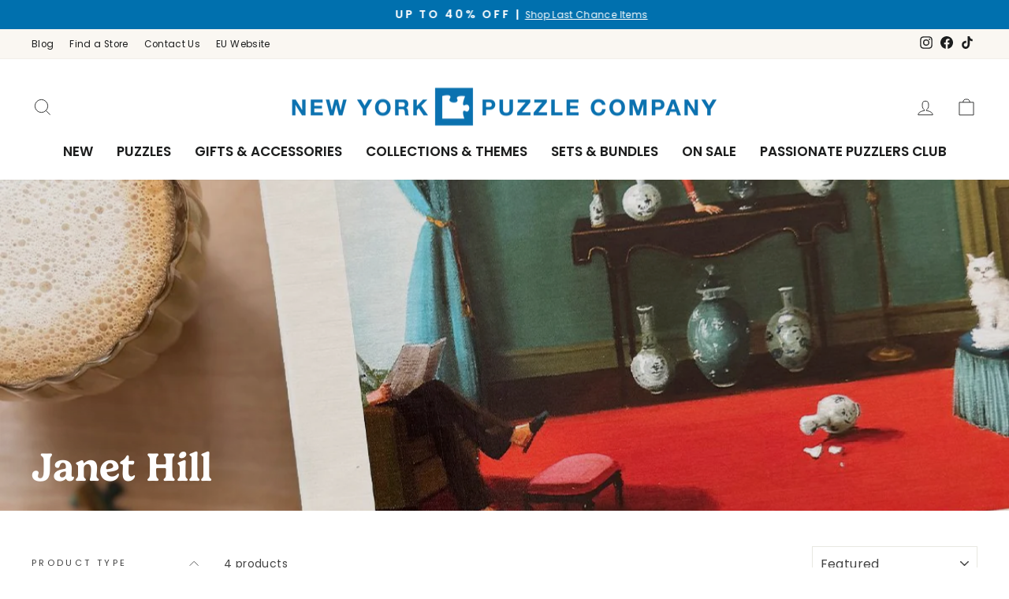

--- FILE ---
content_type: text/html; charset=utf-8
request_url: https://www.newyorkpuzzlecompany.com/collections/janet-hill/nautical-coastal-ocean-life
body_size: 60160
content:
<!doctype html>
<html class="no-js" lang="en" dir="ltr">
<head>
  <meta charset="utf-8">
  <meta http-equiv="X-UA-Compatible" content="IE=edge,chrome=1">
  <meta name="viewport" content="width=device-width,initial-scale=1">
  <meta name="theme-color" content="#0070ae">
  <link rel="canonical" href="https://www.newyorkpuzzlecompany.com/collections/janet-hill/nautical-coastal-ocean-life">
  <link rel="preconnect" href="https://cdn.shopify.com" crossorigin>
  <link rel="preconnect" href="https://fonts.shopifycdn.com" crossorigin>
  <link rel="dns-prefetch" href="https://productreviews.shopifycdn.com">
  <link rel="dns-prefetch" href="https://ajax.googleapis.com">
  <link rel="dns-prefetch" href="https://maps.googleapis.com">
  <link rel="dns-prefetch" href="https://maps.gstatic.com">
  <link rel="stylesheet" href="https://use.typekit.net/lro3wqb.css"><link rel="shortcut icon" href="//www.newyorkpuzzlecompany.com/cdn/shop/files/favicon_32x32.webp?v=1676930082" type="image/png" /><title>Shop Janet Hill Jigsaw Puzzles
 &ndash; Tagged &quot;Nautical &amp; Coastal &amp; Ocean Life&quot;&ndash; New York Puzzle Company
</title>
<meta name="description" content="An accomplished writer and illustrator, Janet Hill&#39;s jigsaw puzzle art evokes a sense of nostalgia, mystery and humor."><meta property="og:site_name" content="New York Puzzle Company">
  <meta property="og:url" content="https://www.newyorkpuzzlecompany.com/collections/janet-hill/nautical-coastal-ocean-life">
  <meta property="og:title" content="Shop Janet Hill Jigsaw Puzzles">
  <meta property="og:type" content="website">
  <meta property="og:description" content="An accomplished writer and illustrator, Janet Hill&#39;s jigsaw puzzle art evokes a sense of nostalgia, mystery and humor."><meta property="og:image" content="http://www.newyorkpuzzlecompany.com/cdn/shop/collections/0016_Collections-JH.jpg?v=1728415727">
    <meta property="og:image:secure_url" content="https://www.newyorkpuzzlecompany.com/cdn/shop/collections/0016_Collections-JH.jpg?v=1728415727">
    <meta property="og:image:width" content="1200">
    <meta property="og:image:height" content="1200"><meta name="twitter:site" content="@">
  <meta name="twitter:card" content="summary_large_image">
  <meta name="twitter:title" content="Shop Janet Hill Jigsaw Puzzles">
  <meta name="twitter:description" content="An accomplished writer and illustrator, Janet Hill&#39;s jigsaw puzzle art evokes a sense of nostalgia, mystery and humor.">

<style data-shopify>@font-face {
  font-family: Poppins;
  font-weight: 600;
  font-style: normal;
  font-display: swap;
  src: url("//www.newyorkpuzzlecompany.com/cdn/fonts/poppins/poppins_n6.aa29d4918bc243723d56b59572e18228ed0786f6.woff2") format("woff2"),
       url("//www.newyorkpuzzlecompany.com/cdn/fonts/poppins/poppins_n6.5f815d845fe073750885d5b7e619ee00e8111208.woff") format("woff");
}

  @font-face {
  font-family: Poppins;
  font-weight: 400;
  font-style: normal;
  font-display: swap;
  src: url("//www.newyorkpuzzlecompany.com/cdn/fonts/poppins/poppins_n4.0ba78fa5af9b0e1a374041b3ceaadf0a43b41362.woff2") format("woff2"),
       url("//www.newyorkpuzzlecompany.com/cdn/fonts/poppins/poppins_n4.214741a72ff2596839fc9760ee7a770386cf16ca.woff") format("woff");
}


  @font-face {
  font-family: Poppins;
  font-weight: 600;
  font-style: normal;
  font-display: swap;
  src: url("//www.newyorkpuzzlecompany.com/cdn/fonts/poppins/poppins_n6.aa29d4918bc243723d56b59572e18228ed0786f6.woff2") format("woff2"),
       url("//www.newyorkpuzzlecompany.com/cdn/fonts/poppins/poppins_n6.5f815d845fe073750885d5b7e619ee00e8111208.woff") format("woff");
}

  @font-face {
  font-family: Poppins;
  font-weight: 400;
  font-style: italic;
  font-display: swap;
  src: url("//www.newyorkpuzzlecompany.com/cdn/fonts/poppins/poppins_i4.846ad1e22474f856bd6b81ba4585a60799a9f5d2.woff2") format("woff2"),
       url("//www.newyorkpuzzlecompany.com/cdn/fonts/poppins/poppins_i4.56b43284e8b52fc64c1fd271f289a39e8477e9ec.woff") format("woff");
}

  @font-face {
  font-family: Poppins;
  font-weight: 600;
  font-style: italic;
  font-display: swap;
  src: url("//www.newyorkpuzzlecompany.com/cdn/fonts/poppins/poppins_i6.bb8044d6203f492888d626dafda3c2999253e8e9.woff2") format("woff2"),
       url("//www.newyorkpuzzlecompany.com/cdn/fonts/poppins/poppins_i6.e233dec1a61b1e7dead9f920159eda42280a02c3.woff") format("woff");
}

</style><link href="//www.newyorkpuzzlecompany.com/cdn/shop/t/71/assets/theme.css?v=59724870612588283191746004319" rel="stylesheet" type="text/css" media="all" />
<style data-shopify>:root {
    --typeHeaderPrimary: Poppins;
    --typeHeaderFallback: sans-serif;
    --typeHeaderSize: 35px;
    --typeHeaderWeight: 600;
    --typeHeaderLineHeight: 1;
    --typeHeaderSpacing: 0.0em;

    --typeBasePrimary:Poppins;
    --typeBaseFallback:sans-serif;
    --typeBaseSize: 14px;
    --typeBaseWeight: 400;
    --typeBaseSpacing: 0.025em;
    --typeBaseLineHeight: 1.2;

    --typeCollectionTitle: 20px;

    --iconWeight: 2px;
    --iconLinecaps: miter;

    
      --buttonRadius: 0px;
    

    --colorGridOverlayOpacity: 0.1;
  }

  .placeholder-content {
    background-image: linear-gradient(100deg, #ffffff 40%, #f7f7f7 63%, #ffffff 79%);
  }</style><script>
    document.documentElement.className = document.documentElement.className.replace('no-js', 'js');

    window.theme = window.theme || {};
    theme.routes = {
      home: "/",
      cart: "/cart.js",
      cartPage: "/cart",
      cartAdd: "/cart/add.js",
      cartChange: "/cart/change.js",
      search: "/search",
      predictive_url: "/search/suggest"
    };
    theme.strings = {
      soldOut: "Sold Out",
      unavailable: "Unavailable",
      inStockLabel: "In stock, ready to ship",
      oneStockLabel: "Low stock - [count] item left",
      otherStockLabel: "Low stock - [count] items left",
      willNotShipUntil: "Ready to ship [date]",
      willBeInStockAfter: "Back in stock [date]",
      waitingForStock: "Inventory on the way",
      savePrice: "Save [saved_amount]",
      cartEmpty: "Your cart is currently empty.",
      cartTermsConfirmation: "You must agree with the terms and conditions of sales to check out",
      searchCollections: "Collections:",
      searchPages: "Pages:",
      searchArticles: "Articles:",
      productFrom: "from ",
      maxQuantity: "You can only have [quantity] of [title] in your cart."
    };
    theme.settings = {
      cartType: "drawer",
      isCustomerTemplate: false,
      moneyFormat: "${{amount}}",
      saveType: "percent",
      productImageSize: "square",
      productImageCover: false,
      predictiveSearch: true,
      predictiveSearchType: "product,article",
      predictiveSearchVendor: false,
      predictiveSearchPrice: false,
      quickView: true,
      themeName: 'Impulse',
      themeVersion: "7.2.0"
    };
  </script>

  <script>window.performance && window.performance.mark && window.performance.mark('shopify.content_for_header.start');</script><meta name="google-site-verification" content="ndTelmt67butmlCiJOMc3US_AyL6yAtlsg4Pv9-UJAU">
<meta name="facebook-domain-verification" content="rzgygilsbi2r4x3jzwa4tcb96n6wgu">
<meta id="shopify-digital-wallet" name="shopify-digital-wallet" content="/3375853/digital_wallets/dialog">
<meta name="shopify-checkout-api-token" content="6af59f0d1bc287577bfe586bdd3d7c94">
<meta id="in-context-paypal-metadata" data-shop-id="3375853" data-venmo-supported="false" data-environment="production" data-locale="en_US" data-paypal-v4="true" data-currency="USD">
<link rel="alternate" type="application/atom+xml" title="Feed" href="/collections/janet-hill/nautical-coastal-ocean-life.atom" />
<link rel="alternate" type="application/json+oembed" href="https://www.newyorkpuzzlecompany.com/collections/janet-hill/nautical-coastal-ocean-life.oembed">
<script async="async" src="/checkouts/internal/preloads.js?locale=en-US"></script>
<link rel="preconnect" href="https://shop.app" crossorigin="anonymous">
<script async="async" src="https://shop.app/checkouts/internal/preloads.js?locale=en-US&shop_id=3375853" crossorigin="anonymous"></script>
<script id="apple-pay-shop-capabilities" type="application/json">{"shopId":3375853,"countryCode":"US","currencyCode":"USD","merchantCapabilities":["supports3DS"],"merchantId":"gid:\/\/shopify\/Shop\/3375853","merchantName":"New York Puzzle Company","requiredBillingContactFields":["postalAddress","email"],"requiredShippingContactFields":["postalAddress","email"],"shippingType":"shipping","supportedNetworks":["visa","masterCard","amex","discover","elo","jcb"],"total":{"type":"pending","label":"New York Puzzle Company","amount":"1.00"},"shopifyPaymentsEnabled":true,"supportsSubscriptions":true}</script>
<script id="shopify-features" type="application/json">{"accessToken":"6af59f0d1bc287577bfe586bdd3d7c94","betas":["rich-media-storefront-analytics"],"domain":"www.newyorkpuzzlecompany.com","predictiveSearch":true,"shopId":3375853,"locale":"en"}</script>
<script>var Shopify = Shopify || {};
Shopify.shop = "new-york-puzzle-company.myshopify.com";
Shopify.locale = "en";
Shopify.currency = {"active":"USD","rate":"1.0"};
Shopify.country = "US";
Shopify.theme = {"name":"DEFAULT - NYPC 2024 Impulse","id":173899514141,"schema_name":"Impulse","schema_version":"7.2.0","theme_store_id":857,"role":"main"};
Shopify.theme.handle = "null";
Shopify.theme.style = {"id":null,"handle":null};
Shopify.cdnHost = "www.newyorkpuzzlecompany.com/cdn";
Shopify.routes = Shopify.routes || {};
Shopify.routes.root = "/";</script>
<script type="module">!function(o){(o.Shopify=o.Shopify||{}).modules=!0}(window);</script>
<script>!function(o){function n(){var o=[];function n(){o.push(Array.prototype.slice.apply(arguments))}return n.q=o,n}var t=o.Shopify=o.Shopify||{};t.loadFeatures=n(),t.autoloadFeatures=n()}(window);</script>
<script>
  window.ShopifyPay = window.ShopifyPay || {};
  window.ShopifyPay.apiHost = "shop.app\/pay";
  window.ShopifyPay.redirectState = null;
</script>
<script id="shop-js-analytics" type="application/json">{"pageType":"collection"}</script>
<script defer="defer" async type="module" src="//www.newyorkpuzzlecompany.com/cdn/shopifycloud/shop-js/modules/v2/client.init-shop-cart-sync_BApSsMSl.en.esm.js"></script>
<script defer="defer" async type="module" src="//www.newyorkpuzzlecompany.com/cdn/shopifycloud/shop-js/modules/v2/chunk.common_CBoos6YZ.esm.js"></script>
<script type="module">
  await import("//www.newyorkpuzzlecompany.com/cdn/shopifycloud/shop-js/modules/v2/client.init-shop-cart-sync_BApSsMSl.en.esm.js");
await import("//www.newyorkpuzzlecompany.com/cdn/shopifycloud/shop-js/modules/v2/chunk.common_CBoos6YZ.esm.js");

  window.Shopify.SignInWithShop?.initShopCartSync?.({"fedCMEnabled":true,"windoidEnabled":true});

</script>
<script>
  window.Shopify = window.Shopify || {};
  if (!window.Shopify.featureAssets) window.Shopify.featureAssets = {};
  window.Shopify.featureAssets['shop-js'] = {"shop-cart-sync":["modules/v2/client.shop-cart-sync_DJczDl9f.en.esm.js","modules/v2/chunk.common_CBoos6YZ.esm.js"],"init-fed-cm":["modules/v2/client.init-fed-cm_BzwGC0Wi.en.esm.js","modules/v2/chunk.common_CBoos6YZ.esm.js"],"init-windoid":["modules/v2/client.init-windoid_BS26ThXS.en.esm.js","modules/v2/chunk.common_CBoos6YZ.esm.js"],"init-shop-email-lookup-coordinator":["modules/v2/client.init-shop-email-lookup-coordinator_DFwWcvrS.en.esm.js","modules/v2/chunk.common_CBoos6YZ.esm.js"],"shop-cash-offers":["modules/v2/client.shop-cash-offers_DthCPNIO.en.esm.js","modules/v2/chunk.common_CBoos6YZ.esm.js","modules/v2/chunk.modal_Bu1hFZFC.esm.js"],"shop-button":["modules/v2/client.shop-button_D_JX508o.en.esm.js","modules/v2/chunk.common_CBoos6YZ.esm.js"],"shop-toast-manager":["modules/v2/client.shop-toast-manager_tEhgP2F9.en.esm.js","modules/v2/chunk.common_CBoos6YZ.esm.js"],"avatar":["modules/v2/client.avatar_BTnouDA3.en.esm.js"],"pay-button":["modules/v2/client.pay-button_BuNmcIr_.en.esm.js","modules/v2/chunk.common_CBoos6YZ.esm.js"],"init-shop-cart-sync":["modules/v2/client.init-shop-cart-sync_BApSsMSl.en.esm.js","modules/v2/chunk.common_CBoos6YZ.esm.js"],"shop-login-button":["modules/v2/client.shop-login-button_DwLgFT0K.en.esm.js","modules/v2/chunk.common_CBoos6YZ.esm.js","modules/v2/chunk.modal_Bu1hFZFC.esm.js"],"init-customer-accounts-sign-up":["modules/v2/client.init-customer-accounts-sign-up_TlVCiykN.en.esm.js","modules/v2/client.shop-login-button_DwLgFT0K.en.esm.js","modules/v2/chunk.common_CBoos6YZ.esm.js","modules/v2/chunk.modal_Bu1hFZFC.esm.js"],"init-shop-for-new-customer-accounts":["modules/v2/client.init-shop-for-new-customer-accounts_DrjXSI53.en.esm.js","modules/v2/client.shop-login-button_DwLgFT0K.en.esm.js","modules/v2/chunk.common_CBoos6YZ.esm.js","modules/v2/chunk.modal_Bu1hFZFC.esm.js"],"init-customer-accounts":["modules/v2/client.init-customer-accounts_C0Oh2ljF.en.esm.js","modules/v2/client.shop-login-button_DwLgFT0K.en.esm.js","modules/v2/chunk.common_CBoos6YZ.esm.js","modules/v2/chunk.modal_Bu1hFZFC.esm.js"],"shop-follow-button":["modules/v2/client.shop-follow-button_C5D3XtBb.en.esm.js","modules/v2/chunk.common_CBoos6YZ.esm.js","modules/v2/chunk.modal_Bu1hFZFC.esm.js"],"checkout-modal":["modules/v2/client.checkout-modal_8TC_1FUY.en.esm.js","modules/v2/chunk.common_CBoos6YZ.esm.js","modules/v2/chunk.modal_Bu1hFZFC.esm.js"],"lead-capture":["modules/v2/client.lead-capture_D-pmUjp9.en.esm.js","modules/v2/chunk.common_CBoos6YZ.esm.js","modules/v2/chunk.modal_Bu1hFZFC.esm.js"],"shop-login":["modules/v2/client.shop-login_BmtnoEUo.en.esm.js","modules/v2/chunk.common_CBoos6YZ.esm.js","modules/v2/chunk.modal_Bu1hFZFC.esm.js"],"payment-terms":["modules/v2/client.payment-terms_BHOWV7U_.en.esm.js","modules/v2/chunk.common_CBoos6YZ.esm.js","modules/v2/chunk.modal_Bu1hFZFC.esm.js"]};
</script>
<script>(function() {
  var isLoaded = false;
  function asyncLoad() {
    if (isLoaded) return;
    isLoaded = true;
    var urls = ["https:\/\/cozycountryredirectii.addons.business\/js\/eggbox\/10389\/script_55a522923198fcb43029fc4980887214.js?v=1\u0026sign=55a522923198fcb43029fc4980887214\u0026shop=new-york-puzzle-company.myshopify.com","https:\/\/cdn.nfcube.com\/instafeed-2c3bb4872c1ae4e15a4d798ef4bdd4fc.js?shop=new-york-puzzle-company.myshopify.com","https:\/\/static.klaviyo.com\/onsite\/js\/klaviyo.js?company_id=Scbi2n\u0026shop=new-york-puzzle-company.myshopify.com","https:\/\/cdn.attn.tv\/newyorkpuzzlecompany\/dtag.js?shop=new-york-puzzle-company.myshopify.com","https:\/\/cdn.rebuyengine.com\/onsite\/js\/rebuy.js?shop=new-york-puzzle-company.myshopify.com","https:\/\/cdn.roseperl.com\/storelocator-prod\/stockist-form\/new-york-puzzle-company-1761631035.js?shop=new-york-puzzle-company.myshopify.com","https:\/\/cdn.roseperl.com\/storelocator-prod\/setting\/new-york-puzzle-company-1767694552.js?shop=new-york-puzzle-company.myshopify.com","https:\/\/cdn.roseperl.com\/storelocator-prod\/setting\/new-york-puzzle-company-1767694553.js?shop=new-york-puzzle-company.myshopify.com","https:\/\/cdn.roseperl.com\/storelocator-prod\/wtb\/new-york-puzzle-company-1767694553.js?shop=new-york-puzzle-company.myshopify.com","https:\/\/cdn.roseperl.com\/storelocator-prod\/wtb\/new-york-puzzle-company-1767694553.js?shop=new-york-puzzle-company.myshopify.com","https:\/\/cdn.roseperl.com\/storelocator-prod\/fo\/new-york-puzzle-company-1767694554.js?shop=new-york-puzzle-company.myshopify.com","https:\/\/cdn.roseperl.com\/storelocator-prod\/fo\/new-york-puzzle-company-1767694554.js?shop=new-york-puzzle-company.myshopify.com"];
    for (var i = 0; i < urls.length; i++) {
      var s = document.createElement('script');
      s.type = 'text/javascript';
      s.async = true;
      s.src = urls[i];
      var x = document.getElementsByTagName('script')[0];
      x.parentNode.insertBefore(s, x);
    }
  };
  if(window.attachEvent) {
    window.attachEvent('onload', asyncLoad);
  } else {
    window.addEventListener('load', asyncLoad, false);
  }
})();</script>
<script id="__st">var __st={"a":3375853,"offset":-18000,"reqid":"6fed92f5-4755-4d76-81de-7c9f6f66171d-1768913415","pageurl":"www.newyorkpuzzlecompany.com\/collections\/janet-hill\/nautical-coastal-ocean-life","u":"1098486aad23","p":"collection","rtyp":"collection","rid":271581806701};</script>
<script>window.ShopifyPaypalV4VisibilityTracking = true;</script>
<script id="captcha-bootstrap">!function(){'use strict';const t='contact',e='account',n='new_comment',o=[[t,t],['blogs',n],['comments',n],[t,'customer']],c=[[e,'customer_login'],[e,'guest_login'],[e,'recover_customer_password'],[e,'create_customer']],r=t=>t.map((([t,e])=>`form[action*='/${t}']:not([data-nocaptcha='true']) input[name='form_type'][value='${e}']`)).join(','),a=t=>()=>t?[...document.querySelectorAll(t)].map((t=>t.form)):[];function s(){const t=[...o],e=r(t);return a(e)}const i='password',u='form_key',d=['recaptcha-v3-token','g-recaptcha-response','h-captcha-response',i],f=()=>{try{return window.sessionStorage}catch{return}},m='__shopify_v',_=t=>t.elements[u];function p(t,e,n=!1){try{const o=window.sessionStorage,c=JSON.parse(o.getItem(e)),{data:r}=function(t){const{data:e,action:n}=t;return t[m]||n?{data:e,action:n}:{data:t,action:n}}(c);for(const[e,n]of Object.entries(r))t.elements[e]&&(t.elements[e].value=n);n&&o.removeItem(e)}catch(o){console.error('form repopulation failed',{error:o})}}const l='form_type',E='cptcha';function T(t){t.dataset[E]=!0}const w=window,h=w.document,L='Shopify',v='ce_forms',y='captcha';let A=!1;((t,e)=>{const n=(g='f06e6c50-85a8-45c8-87d0-21a2b65856fe',I='https://cdn.shopify.com/shopifycloud/storefront-forms-hcaptcha/ce_storefront_forms_captcha_hcaptcha.v1.5.2.iife.js',D={infoText:'Protected by hCaptcha',privacyText:'Privacy',termsText:'Terms'},(t,e,n)=>{const o=w[L][v],c=o.bindForm;if(c)return c(t,g,e,D).then(n);var r;o.q.push([[t,g,e,D],n]),r=I,A||(h.body.append(Object.assign(h.createElement('script'),{id:'captcha-provider',async:!0,src:r})),A=!0)});var g,I,D;w[L]=w[L]||{},w[L][v]=w[L][v]||{},w[L][v].q=[],w[L][y]=w[L][y]||{},w[L][y].protect=function(t,e){n(t,void 0,e),T(t)},Object.freeze(w[L][y]),function(t,e,n,w,h,L){const[v,y,A,g]=function(t,e,n){const i=e?o:[],u=t?c:[],d=[...i,...u],f=r(d),m=r(i),_=r(d.filter((([t,e])=>n.includes(e))));return[a(f),a(m),a(_),s()]}(w,h,L),I=t=>{const e=t.target;return e instanceof HTMLFormElement?e:e&&e.form},D=t=>v().includes(t);t.addEventListener('submit',(t=>{const e=I(t);if(!e)return;const n=D(e)&&!e.dataset.hcaptchaBound&&!e.dataset.recaptchaBound,o=_(e),c=g().includes(e)&&(!o||!o.value);(n||c)&&t.preventDefault(),c&&!n&&(function(t){try{if(!f())return;!function(t){const e=f();if(!e)return;const n=_(t);if(!n)return;const o=n.value;o&&e.removeItem(o)}(t);const e=Array.from(Array(32),(()=>Math.random().toString(36)[2])).join('');!function(t,e){_(t)||t.append(Object.assign(document.createElement('input'),{type:'hidden',name:u})),t.elements[u].value=e}(t,e),function(t,e){const n=f();if(!n)return;const o=[...t.querySelectorAll(`input[type='${i}']`)].map((({name:t})=>t)),c=[...d,...o],r={};for(const[a,s]of new FormData(t).entries())c.includes(a)||(r[a]=s);n.setItem(e,JSON.stringify({[m]:1,action:t.action,data:r}))}(t,e)}catch(e){console.error('failed to persist form',e)}}(e),e.submit())}));const S=(t,e)=>{t&&!t.dataset[E]&&(n(t,e.some((e=>e===t))),T(t))};for(const o of['focusin','change'])t.addEventListener(o,(t=>{const e=I(t);D(e)&&S(e,y())}));const B=e.get('form_key'),M=e.get(l),P=B&&M;t.addEventListener('DOMContentLoaded',(()=>{const t=y();if(P)for(const e of t)e.elements[l].value===M&&p(e,B);[...new Set([...A(),...v().filter((t=>'true'===t.dataset.shopifyCaptcha))])].forEach((e=>S(e,t)))}))}(h,new URLSearchParams(w.location.search),n,t,e,['guest_login'])})(!0,!0)}();</script>
<script integrity="sha256-4kQ18oKyAcykRKYeNunJcIwy7WH5gtpwJnB7kiuLZ1E=" data-source-attribution="shopify.loadfeatures" defer="defer" src="//www.newyorkpuzzlecompany.com/cdn/shopifycloud/storefront/assets/storefront/load_feature-a0a9edcb.js" crossorigin="anonymous"></script>
<script crossorigin="anonymous" defer="defer" src="//www.newyorkpuzzlecompany.com/cdn/shopifycloud/storefront/assets/shopify_pay/storefront-65b4c6d7.js?v=20250812"></script>
<script data-source-attribution="shopify.dynamic_checkout.dynamic.init">var Shopify=Shopify||{};Shopify.PaymentButton=Shopify.PaymentButton||{isStorefrontPortableWallets:!0,init:function(){window.Shopify.PaymentButton.init=function(){};var t=document.createElement("script");t.src="https://www.newyorkpuzzlecompany.com/cdn/shopifycloud/portable-wallets/latest/portable-wallets.en.js",t.type="module",document.head.appendChild(t)}};
</script>
<script data-source-attribution="shopify.dynamic_checkout.buyer_consent">
  function portableWalletsHideBuyerConsent(e){var t=document.getElementById("shopify-buyer-consent"),n=document.getElementById("shopify-subscription-policy-button");t&&n&&(t.classList.add("hidden"),t.setAttribute("aria-hidden","true"),n.removeEventListener("click",e))}function portableWalletsShowBuyerConsent(e){var t=document.getElementById("shopify-buyer-consent"),n=document.getElementById("shopify-subscription-policy-button");t&&n&&(t.classList.remove("hidden"),t.removeAttribute("aria-hidden"),n.addEventListener("click",e))}window.Shopify?.PaymentButton&&(window.Shopify.PaymentButton.hideBuyerConsent=portableWalletsHideBuyerConsent,window.Shopify.PaymentButton.showBuyerConsent=portableWalletsShowBuyerConsent);
</script>
<script data-source-attribution="shopify.dynamic_checkout.cart.bootstrap">document.addEventListener("DOMContentLoaded",(function(){function t(){return document.querySelector("shopify-accelerated-checkout-cart, shopify-accelerated-checkout")}if(t())Shopify.PaymentButton.init();else{new MutationObserver((function(e,n){t()&&(Shopify.PaymentButton.init(),n.disconnect())})).observe(document.body,{childList:!0,subtree:!0})}}));
</script>
<script id='scb4127' type='text/javascript' async='' src='https://www.newyorkpuzzlecompany.com/cdn/shopifycloud/privacy-banner/storefront-banner.js'></script><link id="shopify-accelerated-checkout-styles" rel="stylesheet" media="screen" href="https://www.newyorkpuzzlecompany.com/cdn/shopifycloud/portable-wallets/latest/accelerated-checkout-backwards-compat.css" crossorigin="anonymous">
<style id="shopify-accelerated-checkout-cart">
        #shopify-buyer-consent {
  margin-top: 1em;
  display: inline-block;
  width: 100%;
}

#shopify-buyer-consent.hidden {
  display: none;
}

#shopify-subscription-policy-button {
  background: none;
  border: none;
  padding: 0;
  text-decoration: underline;
  font-size: inherit;
  cursor: pointer;
}

#shopify-subscription-policy-button::before {
  box-shadow: none;
}

      </style>

<script>window.performance && window.performance.mark && window.performance.mark('shopify.content_for_header.end');</script>

  <script src="//www.newyorkpuzzlecompany.com/cdn/shop/t/71/assets/vendor-scripts-v11.js" defer="defer"></script><script src="//www.newyorkpuzzlecompany.com/cdn/shop/t/71/assets/theme.js?v=12975193273169538281732031847" defer="defer"></script>
<script>
    var appEnvironment = 'storelocator-prod';
    var shopHash = '5bc31b799d737ba94f6e60d5647de660';
</script>


     <!-- Global site tag (gtag.js) - Google Ads: AW-871337593 -->
    <script async src="https://www.googletagmanager.com/gtag/js?id=AW-871337593"></script>
    <script>
      window.dataLayer = window.dataLayer || [];
      function gtag(){dataLayer.push(arguments);}
      gtag('js', new Date());

      gtag('config', 'G-XC2PL7EY08');
      gtag('config', 'AW-871337593', {'allow_enhanced_conversions': true});
    </script>

  
  
  
    
<script>
  var TRANSLATIONS = {
    en: {
      translation: {
        titles: {
          return_to_account: "Return to account details",
          subscription: "Subscription",
          subscriptions: "Subscriptions",
          loading: "Loading...",
          cancel: "Cancel",
          save: "Save",
          continue: "Continue",
          pause: "Pause",
          edit: "Edit",
          my_subscriptions: "My Subscriptions",
          frequency: "Frequency",
          next_order: "Next Order",
          confirm: "Confirm",
          remove: "Remove",
          description: "Description",
          add: "Add",
        },
        email_gate: {
          no_subs: "You do not have any subscriptions yet",
          check_email: "Check your email to access your subscriptions, {{email}}",
          cta_access_link: "Email me an access link",
        },
        subscriptions: {
          error: "There was an error loading your subscriptions",
          no_subs: "You do not have any subscriptions yet",
          link_to_account: "Return to Account Details",
        },
        subscription: {
          fetch_error: "There was an error fetching the detail subscription",
          auth_error: "There was authorization error, please login again",
          plan: "Plan",
          active: "Active",
          activate: "Activate",
          pause: "Pause",
          paused: "Paused",
          cancel: "Cancel",
          cancelled: "Cancelled",
          shipment_info: "Shipment info",
          update_shipping: "Update shipping",
          payment_method: "Payment method",
          pay_pal_payment_method: "PayPal",
          ending_in: "ending in",
          expires: "Expires",
          add_phone: "Enter a phone number",
          add_name: "Enter your name",
          add_lastName: "Enter your last name",
          billing_attepts: "Billing Attempts",
          percentage_dynamic_discount: "{{discount}} % off",
          fixed_amount_dynamic_discount:
            "{{discount}} off",
          then_dynamic_discount: " then {{discount}}",
          orders_dynamic_discount: " for {{orderQty}} orders,",
          billing_attepts_empty: "There are no billing attempts",
          billing_attepts_error: "There was an error loading the billing attempts",
          subs_details: "Subscription Details",
          update_payment_btn: "Update payment",
          cancel_prompt_title: "Canceling subscription cannot be undone. If you want to resume shipments, you will need to create a new order in the store.",
          cancel_error: "There was an error trying to cancel your subscription",
          no_payment_method_error: "Payment method missing from subscripiton.",
          no_payment_method_error_add: "Please add a new card.",
          new_payment_method_success: "Succesfully updated the payment method.",
          new_payment_method_error: "Unknown error adding your payment method. Please try again.",
          remove_line_error: "There was an error trying to remove the product",
          remove_line_success: "Succesfully removed the product",
          ships_to: "Ships to",
          update_payment_success: "An email was sent to {{email}} with a secure link to update payment information.",
          update_payment_success_dunning:
            "An email was sent to {{email}} with a secure link to update payment information. After payment information is updated we will retry the order.",
          update_payment_success_payment_error:
            "Unable to add payment method. An email was sent to {{email}} with a secure link to update payment.",
          update_payment_error: "There was an error updating your payment information",
          sales_tax: "Sales tax (if applicable) is not displayed because it is calculated with each new order.",
          skip_billing_interval_prompt:
            "Are you sure you want to skip?",
          skip_billing_interval_success:
            "Your next order has been rescheduled to {{date}}",
          skip_billing_interval_error: "There was an error skipping your next order",
          skip_until: "Skip until",
          skip_next: "Skip next",
          order_now: "Order now",
          next_order_success: "Your next order has been rescheduled to {{date}}",
          next_order_error: "There was an error setting the subscription&#39;s next order date.",
          add_new_address: "Add new address",
          address_update_success: "Address updated successfully",
          address_update_failed: "We encountered an unknown error. Please try again.",
          pause_subscription: "Pause subscription",
          cancel_subscription: "Cancel subscription",
          pause_disclaimer_date: "We will postpone your subscription. Your subscription will remain active, but you will not be charged until {{date}}. You can pause indefinitely or reschedule anytime.",
          pause_disclaimer_indefinitely:
            "You will not be charged while your subscription is paused. Reactivate your subscription anytime in your account.",
          pause_success: "Your subscription was paused successfully",
          reactivate_btn: "Reactivate now",
          reactivate: "Reactivate",
          reactivate_success: "Your subscription has been successfully reactivated.",
          reactivate_error: "Something went wrong while reactivating your subscription. Please try again",
          frequency_days: "day(s)",
          frequency_weeks: "week(s)",
          frequency_months: "month(s)",
          order_now_modal_body: "You will be charged {{amount}} and your shipment will go out as soon as possible.",
          amount: "Amount",
          frequency_update_success: "Delivery frequency updated to {{ frequency }}.",
          frequency_update_error: "Unknown error. Delivery frequency could not be updated.",
          customer_update_success: "Customer information has been updated",
          customer_update_error: "Unknown error. Customer information could not be updated.",
          customer_update_info: "Adding your phone number, you will receive free SMS with information about your next subscription, allowing you to skip it,or editing it through your phone",
          verified_phone: "Phone verified",
          not_verified_phone: "Phone not verified",
          verify_phone: "Verify",
          enter_code: "Enter the verification code",
          verify_code_error: "There was an error verifying your phone number.",
          verify_code_retry_error: "You have tried to verify your phone number too many times. Please, try it later.",
          verify_code_success: "Phone number verified successfully",
          code_received: "You must have received a confirmation code in the provided phone number.",
          code_enter: "Please enter the code below to verify your phone number.",
          code_send: "Send code",
          qty: "Qty",
          manage: "Manage",
          your_next_order: "Your next order",
          swap_product: "Swap products",
          swap_product_cta: "Swap for another product...",
          or: "Or",
          update_variant: "Change selection",
          update_bundle: "Update my Puzzles",
          save: "Save {{percentage}}%",
          failed_payment_message: "Failed payment with saved method. We will automatically retry payment.",
          failed_payment_cta: "Update Payment method",
          order_now_success: "Order placed successfully",
          order_now_error: "Unknown error. Please try again.",
          update_current_payment_method:
            "Update current payment method",
          add_new_card: "Add new card",
          delayed: "Delayed",
          delayedNotification: "Subscription delayed due to inventory. Order will ship when item becomes available. To receive order more quickly, please update selection below.",
          update_success: "Your subscription has been updated successfully.",
          update_line_success: "Subscription updated. The order will ship out as soon as possible.",
          update_error: "Something went wrong. Your subscription has not been changed.",
        },
        new_payment_method: {
          title: "Enter payment method",
          payment_info: "Payment information",
          card_number: "Card number",
          exp_date: "Exp date",
          security_code: "CVV",
          first_name: "First Name",
          last_name: "Last Name",
          billing_address: "Billing address",
          address1: "Address",
          address2: "Apartment, suite, etc. (optional)",
          city: "City",
          country: "Country/Region",
          state: "State/Province",
          zip: "Zip code",
          phone: "Phone",
        },
        tables: {
          ID: "ID",
          status: "Status",
          item: "Item",
          created: "Created",
          next_order: "Next Order",
          skip: "Skip",
          product: "Product",
          quantity: "Quantity",
          price: "Price",
          total: "Total",
          shipping: "Shipping",
          originated: "Originated",
          frequency: "Frequency",
          phone: "Phone",
          name: "Name",
          lastName: "Last name",
          date: "Date",
          sold_out: "Sold out",
          partial_inventory: "Partial inventory",
          qty_sold_out: " • {{quantity}} sold out",
          order_number: "Order Number",
          subtotal: "Subtotal",
          loading_fulfillments: "Loading...",
          last_fulfillment: "Last fulfillment",
          next_fulfillment: "Next fulfillment",
          merchant_discount: "Discount",
          one_time_discount_label: "(One-time)",
          finite_discount_label: "({{usageCount}} of {{recurringCycleLimit}})",
          edit: "Edit",
          box_discount: {
            percentage: "Club discount ({{value}}%)",
            amount: "Club discount ({{value}})",
          },
        },
        login: {
          start_intro: "Enter your email address to get started",
          welcome: "Welcome",
          send_link: "We&#39;ll email you a secure link to sign in.",
          email_address: "Email address",
          continue: "Continue",
          welcome_back: "Welcome back",
          choose_login: "Choose how to login for",
          send_secure_link: "Send me secure link",
          login_password: "Login with password",
          check_email: "Check your email for login link",
          secure_email_sent: "We&#39;ve sent a secure email to {{email}}. The link expires in 24 hours.",
          not_received: "Didn&#39;t receive it?",
          new_link: "Send me a new link",
          different_email: "Try different email",
          no_subscriptions: "No subscriptions found",
          invalid_email: "Invalid Email",
          no_subscriptions_message: "We couldn&#39;t find any subscriptions associated with",
        },
        product_swap: {
          title_select: "Choose replacement item",
          title_confirm: "Confirm",
          sold_out: "Sold out",
          choose: "Choose",
          back: "Back",
          confirm: "Confirm",
          save: "Save",
          update: "Update",
          original_item: "Original item",
          replacement_item: "Replacement item",
          update_success: "Successfully swapped items for the next order.",
          update_error: "Something went wrong. Your subscription has not been changed.",
        },
        bundles: {
          build_box: "Choose your puzzles",
          of: "of",
          back: "Back",
          continue: "Continue",
          add_cart: "Add to cart",
          select_plan: "Select plan",
          build_your_box: "Choose your puzzles",
          addons: "Add-ons",
          checkout: "Checkout",
          edit_my_box: "Edit my puzzles",
          box_size: "Number of puzzzles",
          add_cart_error: "There was an error updating your cart.",
          update_price: "Cost of the puzzles has changed from {{prevBasePrice}} to {{basePrice}}",
          update_success: "puzzles successfully updated",
          update_error: "Something went wrong trying to update the puzzles",
          delivery_options: "Delivery options",
          one_time_delivery: "One time",
          additional_products: "Additional products",
        },
        addons: {
          title: "Add Items",
          selection_unavailable: "Selection unavailable",
          success_added: "Successfully added items to your subscription.",
          subtitle: "Add items to your upcoming order",
          subscribe: "Subscribe",
          select: "Add",
          see_products: "See all products",
          modal_title: "Add products to your next order",
          save: "Save",
          type: "Type",
        },
        sms: {
          title: "Text updates",
          enable: "Enable",
          edit_phone: "Edit phone number",
          enable_phone: "Enable text updates",
          phone_placeholder: "Enter phone number",
          enable_phone_text: "Text messages allow you to update subscriptions on the go. Message and. data rates may apply.",
          phone: "Phone number",
          invalid_phone: "Invalid phone number",
          invalid_country: "Only US and CA phone numbers are supported.",
          duplicated_phone_error: "Phone number already in use",
        },
        cancelModal: {
          header: "Reason for cancelling",
          neverMind: "Never mind",
          back: "Back",
          continue: "Continue",
          continueWithCancellation: "Continue with cancellation",
          continueCancel: "Continue cancel",
          confirmCancellation: "Confirm cancellation",
          error: "There was an unknown error",
          tryAgain: "Try again.",
          TOO_MUCH: "I have too much",
          MOVING: "Moving to a new place",
          COMPETITOR: "Switching to a competitor",
          BUDGET: "Doesn’t fit my budget",
          NOT_ENJOY: "I didn’t enjoy the product",
          NO_NEED: "No longer need this",
          TRAVELLING: "I’m traveling",
          OTHER: "Other",
          frequency: {
            modalTitle: "Frequency update available",
            title: "Update frequency instead of losing subscription",
            subtitle: "By updating your delivery frequency, you can control how often you recieve shipments.",
            updateFrequency: "Update frequency",
            formModalTitle: "Edit frequency",
            formTitle: "You control how often your receive deliveries. Upcoming orders will be delivered on the frequency selected below.",
            formDelivery: "Delivery every",
            setFrequency: "Set frequency",
          },
          address: {
            modalPromptTitle: "Address update available",
            promptTitle: "Moving doesn’t have to mean cancellation",
            promptSubtitle: "By updating your address, you have the option of keeping your subscription with you wherever you go!",
            promptUpdateAddress: "Update address",
            modalFormTitle: "Enter address",
            noShippingOptions: "There are no shipping options available for that address.",
            confirmModalTitle: "Shipping confirmation",
            confirmTitle: "The price of shipping for your subscription will change from {{oldPrice}} to {{newPrice}} because your new address is in a different delivery zone.",
            confirmAcceptShipping: "Accept shipping",
            newAddress: "New address:",
            oldAddress: "Old address:",
          },
          pause: {
            header: "Pause available",
            title: "Did you know you can pause instead?",
            description: "Instead of cancelling, pausing your subscription allows you to keep billing and shipping details saved when you’re ready to reactivate your subscription.",
            cta: "Pause subscription",
            success: "Your subscription was paused successfully",
          },
          skip: {
            header: "Skip available",
            title: "You can skip or reschedule your next order",
            description: "Keep your shipments coming once you’re back from your trip. Consider skipping or rescheduling instead of canceling.",
            ctaReschedule: "Reschedule next order",
            ctaSkip: "Skip next",
            success: "Your next order has been rescheduled to {{date}}",
          },
          reschedule: {
            header: "Schedule next order",
            confirmReschedule: "Reschedule",
            dateFormat: "mm/dd/yyyy",
            inputLabel: "Next order",
            description: "Your subscription will remain active, but we will postpone your subscription until the date you select below.",
          },
          confirm: {
            header: "Translation missing: en.awtomatic.customer_portal.cancelModal.confirm.header",
            modalTitle: "Additional feedback",
            title: "Please provide additional feedback (optional)",
            button: "Confirm cancellation",
            success: "Subscription cancelled",
          },
        },
        drawers: {
          updateAddress: {
            title: "Enter address",
          },
        },
        babFilters: {
          filters: "Filters",
          reset: "Reset",
        },
        billingHistory: {
          title: "Billing history",
          order: "Order",
          date: "Date",
          status: "Status",
          submitted: "Submitted",
          challenged: "Challenged",
          failed: "Failed",
          success: "Success",
          loadMore: "Load more",
          bankChallenge: "Complete Challenge",
        },
        pauseModal: {
          delaySubscriptionTitle: "Delay subscription available",
          delaySubscriptionSubtitle: "Consider delaying subscription instead",
          delaySubscriptionBody: "By delaying your subscription, you can make sure orders start again without needing to remember to turn them back on.",
          delaySubscriptionCta: "Delay subscription",
          pauseModalTitle: "Pause subscription",
          pauseModalLabel: "Pause subscription for",
          pauseModalBody: "You will not be charged while your subscription is paused. Reactivate your subscription anytime in your account",
          continueToPause: "Continue to Pause",
          neverMind: "Never mind",
          back: "Back",
          save: "Save",
          confirmPause: "Confirm",
          delaySubscription: "Delay subscription",
          ONE_MONTH: "1 month",
          TWO_MONTH: "2 months",
          THREE_MONTH: "3 months",
          CUSTOM: "Custom",
        },
        discountCodeCard: {
          title: "Discount Code",
          addBtn: "Add",
          cancelBtn: "Cancel",
          inputPlaceholder: "Enter code",
          applyBtn: "Apply",
          successMsg: "Discount applied to subscription",
          removeSuccessMsg: "Discount removed from subscription",
          loadingMsg: "Adding discount code...",
          errorMsg: "Invalid code",
          boxDiscount: "Box discount",
        },
        frequency: {
          once_a: "Once a",
          every: "Every",
          week: "week",
          month: "month",
          year: "year",
          weeks: "weeks",
          months: "months",
          years: "years",
        },
      },
    },
  };

  window.bundleapp = window.bundleapp || {};
  window.bundleapp.settings = {
    ...window.bundleapp.settings,
    translations: TRANSLATIONS,
  };
</script>

  
  
<!-- BEGIN app block: shopify://apps/klaviyo-email-marketing-sms/blocks/klaviyo-onsite-embed/2632fe16-c075-4321-a88b-50b567f42507 -->












  <script async src="https://static.klaviyo.com/onsite/js/Scbi2n/klaviyo.js?company_id=Scbi2n"></script>
  <script>!function(){if(!window.klaviyo){window._klOnsite=window._klOnsite||[];try{window.klaviyo=new Proxy({},{get:function(n,i){return"push"===i?function(){var n;(n=window._klOnsite).push.apply(n,arguments)}:function(){for(var n=arguments.length,o=new Array(n),w=0;w<n;w++)o[w]=arguments[w];var t="function"==typeof o[o.length-1]?o.pop():void 0,e=new Promise((function(n){window._klOnsite.push([i].concat(o,[function(i){t&&t(i),n(i)}]))}));return e}}})}catch(n){window.klaviyo=window.klaviyo||[],window.klaviyo.push=function(){var n;(n=window._klOnsite).push.apply(n,arguments)}}}}();</script>

  




  <script>
    window.klaviyoReviewsProductDesignMode = false
  </script>







<!-- END app block --><!-- BEGIN app block: shopify://apps/attentive/blocks/attn-tag/8df62c72-8fe4-407e-a5b3-72132be30a0d --><script type="text/javascript" src="https://cdn.attn.tv/newyorkpuzzlecompany/dtag.js?source=app-embed" defer="defer"></script>


<!-- END app block --><link href="https://cdn.shopify.com/extensions/019b4963-c93f-7837-b26b-741ac6867160/sl-app-extension-57/assets/storelocator.css" rel="stylesheet" type="text/css" media="all">
<script src="https://cdn.shopify.com/extensions/019bd851-85ed-795f-8647-0f9a2d79de29/smile-io-269/assets/smile-loader.js" type="text/javascript" defer="defer"></script>
<link href="https://monorail-edge.shopifysvc.com" rel="dns-prefetch">
<script>(function(){if ("sendBeacon" in navigator && "performance" in window) {try {var session_token_from_headers = performance.getEntriesByType('navigation')[0].serverTiming.find(x => x.name == '_s').description;} catch {var session_token_from_headers = undefined;}var session_cookie_matches = document.cookie.match(/_shopify_s=([^;]*)/);var session_token_from_cookie = session_cookie_matches && session_cookie_matches.length === 2 ? session_cookie_matches[1] : "";var session_token = session_token_from_headers || session_token_from_cookie || "";function handle_abandonment_event(e) {var entries = performance.getEntries().filter(function(entry) {return /monorail-edge.shopifysvc.com/.test(entry.name);});if (!window.abandonment_tracked && entries.length === 0) {window.abandonment_tracked = true;var currentMs = Date.now();var navigation_start = performance.timing.navigationStart;var payload = {shop_id: 3375853,url: window.location.href,navigation_start,duration: currentMs - navigation_start,session_token,page_type: "collection"};window.navigator.sendBeacon("https://monorail-edge.shopifysvc.com/v1/produce", JSON.stringify({schema_id: "online_store_buyer_site_abandonment/1.1",payload: payload,metadata: {event_created_at_ms: currentMs,event_sent_at_ms: currentMs}}));}}window.addEventListener('pagehide', handle_abandonment_event);}}());</script>
<script id="web-pixels-manager-setup">(function e(e,d,r,n,o){if(void 0===o&&(o={}),!Boolean(null===(a=null===(i=window.Shopify)||void 0===i?void 0:i.analytics)||void 0===a?void 0:a.replayQueue)){var i,a;window.Shopify=window.Shopify||{};var t=window.Shopify;t.analytics=t.analytics||{};var s=t.analytics;s.replayQueue=[],s.publish=function(e,d,r){return s.replayQueue.push([e,d,r]),!0};try{self.performance.mark("wpm:start")}catch(e){}var l=function(){var e={modern:/Edge?\/(1{2}[4-9]|1[2-9]\d|[2-9]\d{2}|\d{4,})\.\d+(\.\d+|)|Firefox\/(1{2}[4-9]|1[2-9]\d|[2-9]\d{2}|\d{4,})\.\d+(\.\d+|)|Chrom(ium|e)\/(9{2}|\d{3,})\.\d+(\.\d+|)|(Maci|X1{2}).+ Version\/(15\.\d+|(1[6-9]|[2-9]\d|\d{3,})\.\d+)([,.]\d+|)( \(\w+\)|)( Mobile\/\w+|) Safari\/|Chrome.+OPR\/(9{2}|\d{3,})\.\d+\.\d+|(CPU[ +]OS|iPhone[ +]OS|CPU[ +]iPhone|CPU IPhone OS|CPU iPad OS)[ +]+(15[._]\d+|(1[6-9]|[2-9]\d|\d{3,})[._]\d+)([._]\d+|)|Android:?[ /-](13[3-9]|1[4-9]\d|[2-9]\d{2}|\d{4,})(\.\d+|)(\.\d+|)|Android.+Firefox\/(13[5-9]|1[4-9]\d|[2-9]\d{2}|\d{4,})\.\d+(\.\d+|)|Android.+Chrom(ium|e)\/(13[3-9]|1[4-9]\d|[2-9]\d{2}|\d{4,})\.\d+(\.\d+|)|SamsungBrowser\/([2-9]\d|\d{3,})\.\d+/,legacy:/Edge?\/(1[6-9]|[2-9]\d|\d{3,})\.\d+(\.\d+|)|Firefox\/(5[4-9]|[6-9]\d|\d{3,})\.\d+(\.\d+|)|Chrom(ium|e)\/(5[1-9]|[6-9]\d|\d{3,})\.\d+(\.\d+|)([\d.]+$|.*Safari\/(?![\d.]+ Edge\/[\d.]+$))|(Maci|X1{2}).+ Version\/(10\.\d+|(1[1-9]|[2-9]\d|\d{3,})\.\d+)([,.]\d+|)( \(\w+\)|)( Mobile\/\w+|) Safari\/|Chrome.+OPR\/(3[89]|[4-9]\d|\d{3,})\.\d+\.\d+|(CPU[ +]OS|iPhone[ +]OS|CPU[ +]iPhone|CPU IPhone OS|CPU iPad OS)[ +]+(10[._]\d+|(1[1-9]|[2-9]\d|\d{3,})[._]\d+)([._]\d+|)|Android:?[ /-](13[3-9]|1[4-9]\d|[2-9]\d{2}|\d{4,})(\.\d+|)(\.\d+|)|Mobile Safari.+OPR\/([89]\d|\d{3,})\.\d+\.\d+|Android.+Firefox\/(13[5-9]|1[4-9]\d|[2-9]\d{2}|\d{4,})\.\d+(\.\d+|)|Android.+Chrom(ium|e)\/(13[3-9]|1[4-9]\d|[2-9]\d{2}|\d{4,})\.\d+(\.\d+|)|Android.+(UC? ?Browser|UCWEB|U3)[ /]?(15\.([5-9]|\d{2,})|(1[6-9]|[2-9]\d|\d{3,})\.\d+)\.\d+|SamsungBrowser\/(5\.\d+|([6-9]|\d{2,})\.\d+)|Android.+MQ{2}Browser\/(14(\.(9|\d{2,})|)|(1[5-9]|[2-9]\d|\d{3,})(\.\d+|))(\.\d+|)|K[Aa][Ii]OS\/(3\.\d+|([4-9]|\d{2,})\.\d+)(\.\d+|)/},d=e.modern,r=e.legacy,n=navigator.userAgent;return n.match(d)?"modern":n.match(r)?"legacy":"unknown"}(),u="modern"===l?"modern":"legacy",c=(null!=n?n:{modern:"",legacy:""})[u],f=function(e){return[e.baseUrl,"/wpm","/b",e.hashVersion,"modern"===e.buildTarget?"m":"l",".js"].join("")}({baseUrl:d,hashVersion:r,buildTarget:u}),m=function(e){var d=e.version,r=e.bundleTarget,n=e.surface,o=e.pageUrl,i=e.monorailEndpoint;return{emit:function(e){var a=e.status,t=e.errorMsg,s=(new Date).getTime(),l=JSON.stringify({metadata:{event_sent_at_ms:s},events:[{schema_id:"web_pixels_manager_load/3.1",payload:{version:d,bundle_target:r,page_url:o,status:a,surface:n,error_msg:t},metadata:{event_created_at_ms:s}}]});if(!i)return console&&console.warn&&console.warn("[Web Pixels Manager] No Monorail endpoint provided, skipping logging."),!1;try{return self.navigator.sendBeacon.bind(self.navigator)(i,l)}catch(e){}var u=new XMLHttpRequest;try{return u.open("POST",i,!0),u.setRequestHeader("Content-Type","text/plain"),u.send(l),!0}catch(e){return console&&console.warn&&console.warn("[Web Pixels Manager] Got an unhandled error while logging to Monorail."),!1}}}}({version:r,bundleTarget:l,surface:e.surface,pageUrl:self.location.href,monorailEndpoint:e.monorailEndpoint});try{o.browserTarget=l,function(e){var d=e.src,r=e.async,n=void 0===r||r,o=e.onload,i=e.onerror,a=e.sri,t=e.scriptDataAttributes,s=void 0===t?{}:t,l=document.createElement("script"),u=document.querySelector("head"),c=document.querySelector("body");if(l.async=n,l.src=d,a&&(l.integrity=a,l.crossOrigin="anonymous"),s)for(var f in s)if(Object.prototype.hasOwnProperty.call(s,f))try{l.dataset[f]=s[f]}catch(e){}if(o&&l.addEventListener("load",o),i&&l.addEventListener("error",i),u)u.appendChild(l);else{if(!c)throw new Error("Did not find a head or body element to append the script");c.appendChild(l)}}({src:f,async:!0,onload:function(){if(!function(){var e,d;return Boolean(null===(d=null===(e=window.Shopify)||void 0===e?void 0:e.analytics)||void 0===d?void 0:d.initialized)}()){var d=window.webPixelsManager.init(e)||void 0;if(d){var r=window.Shopify.analytics;r.replayQueue.forEach((function(e){var r=e[0],n=e[1],o=e[2];d.publishCustomEvent(r,n,o)})),r.replayQueue=[],r.publish=d.publishCustomEvent,r.visitor=d.visitor,r.initialized=!0}}},onerror:function(){return m.emit({status:"failed",errorMsg:"".concat(f," has failed to load")})},sri:function(e){var d=/^sha384-[A-Za-z0-9+/=]+$/;return"string"==typeof e&&d.test(e)}(c)?c:"",scriptDataAttributes:o}),m.emit({status:"loading"})}catch(e){m.emit({status:"failed",errorMsg:(null==e?void 0:e.message)||"Unknown error"})}}})({shopId: 3375853,storefrontBaseUrl: "https://www.newyorkpuzzlecompany.com",extensionsBaseUrl: "https://extensions.shopifycdn.com/cdn/shopifycloud/web-pixels-manager",monorailEndpoint: "https://monorail-edge.shopifysvc.com/unstable/produce_batch",surface: "storefront-renderer",enabledBetaFlags: ["2dca8a86"],webPixelsConfigList: [{"id":"2182316317","configuration":"{\"accountID\":\"Scbi2n\",\"webPixelConfig\":\"eyJlbmFibGVBZGRlZFRvQ2FydEV2ZW50cyI6IHRydWV9\"}","eventPayloadVersion":"v1","runtimeContext":"STRICT","scriptVersion":"524f6c1ee37bacdca7657a665bdca589","type":"APP","apiClientId":123074,"privacyPurposes":["ANALYTICS","MARKETING"],"dataSharingAdjustments":{"protectedCustomerApprovalScopes":["read_customer_address","read_customer_email","read_customer_name","read_customer_personal_data","read_customer_phone"]}},{"id":"839975197","configuration":"{\"config\":\"{\\\"google_tag_ids\\\":[\\\"G-XC2PL7EY08\\\",\\\"AW-871337593\\\",\\\"GT-T9WWVDZ\\\"],\\\"target_country\\\":\\\"US\\\",\\\"gtag_events\\\":[{\\\"type\\\":\\\"begin_checkout\\\",\\\"action_label\\\":[\\\"G-XC2PL7EY08\\\",\\\"AW-871337593\\\/gB1jCNi3ht4CEPmcvp8D\\\"]},{\\\"type\\\":\\\"search\\\",\\\"action_label\\\":[\\\"G-XC2PL7EY08\\\",\\\"AW-871337593\\\/OVgvCNu3ht4CEPmcvp8D\\\"]},{\\\"type\\\":\\\"view_item\\\",\\\"action_label\\\":[\\\"G-XC2PL7EY08\\\",\\\"AW-871337593\\\/kWnZCNK3ht4CEPmcvp8D\\\",\\\"MC-SHDJ83QJHR\\\"]},{\\\"type\\\":\\\"purchase\\\",\\\"action_label\\\":[\\\"G-XC2PL7EY08\\\",\\\"AW-871337593\\\/wdVICM-3ht4CEPmcvp8D\\\",\\\"MC-SHDJ83QJHR\\\",\\\"AW-871337593\\\/VIdmCMbHraUYEPmcvp8D\\\"]},{\\\"type\\\":\\\"page_view\\\",\\\"action_label\\\":[\\\"G-XC2PL7EY08\\\",\\\"AW-871337593\\\/URtICMy3ht4CEPmcvp8D\\\",\\\"MC-SHDJ83QJHR\\\"]},{\\\"type\\\":\\\"add_payment_info\\\",\\\"action_label\\\":[\\\"G-XC2PL7EY08\\\",\\\"AW-871337593\\\/q8TsCN63ht4CEPmcvp8D\\\"]},{\\\"type\\\":\\\"add_to_cart\\\",\\\"action_label\\\":[\\\"G-XC2PL7EY08\\\",\\\"AW-871337593\\\/gzowCNW3ht4CEPmcvp8D\\\"]}],\\\"enable_monitoring_mode\\\":false}\"}","eventPayloadVersion":"v1","runtimeContext":"OPEN","scriptVersion":"b2a88bafab3e21179ed38636efcd8a93","type":"APP","apiClientId":1780363,"privacyPurposes":[],"dataSharingAdjustments":{"protectedCustomerApprovalScopes":["read_customer_address","read_customer_email","read_customer_name","read_customer_personal_data","read_customer_phone"]}},{"id":"653033757","configuration":"{\"env\":\"prod\"}","eventPayloadVersion":"v1","runtimeContext":"LAX","scriptVersion":"1a41e1eca09c95376c0b4a84ae3b11ef","type":"APP","apiClientId":3977633,"privacyPurposes":["ANALYTICS","MARKETING"],"dataSharingAdjustments":{"protectedCustomerApprovalScopes":["read_customer_address","read_customer_email","read_customer_name","read_customer_personal_data","read_customer_phone"]}},{"id":"464978205","configuration":"{\"tagID\":\"2620180527846\"}","eventPayloadVersion":"v1","runtimeContext":"STRICT","scriptVersion":"18031546ee651571ed29edbe71a3550b","type":"APP","apiClientId":3009811,"privacyPurposes":["ANALYTICS","MARKETING","SALE_OF_DATA"],"dataSharingAdjustments":{"protectedCustomerApprovalScopes":["read_customer_address","read_customer_email","read_customer_name","read_customer_personal_data","read_customer_phone"]}},{"id":"252936477","configuration":"{\"pixel_id\":\"4370797096303743\",\"pixel_type\":\"facebook_pixel\",\"metaapp_system_user_token\":\"-\"}","eventPayloadVersion":"v1","runtimeContext":"OPEN","scriptVersion":"ca16bc87fe92b6042fbaa3acc2fbdaa6","type":"APP","apiClientId":2329312,"privacyPurposes":["ANALYTICS","MARKETING","SALE_OF_DATA"],"dataSharingAdjustments":{"protectedCustomerApprovalScopes":["read_customer_address","read_customer_email","read_customer_name","read_customer_personal_data","read_customer_phone"]}},{"id":"75858205","eventPayloadVersion":"1","runtimeContext":"LAX","scriptVersion":"4","type":"CUSTOM","privacyPurposes":["ANALYTICS","MARKETING","SALE_OF_DATA"],"name":"Google"},{"id":"shopify-app-pixel","configuration":"{}","eventPayloadVersion":"v1","runtimeContext":"STRICT","scriptVersion":"0450","apiClientId":"shopify-pixel","type":"APP","privacyPurposes":["ANALYTICS","MARKETING"]},{"id":"shopify-custom-pixel","eventPayloadVersion":"v1","runtimeContext":"LAX","scriptVersion":"0450","apiClientId":"shopify-pixel","type":"CUSTOM","privacyPurposes":["ANALYTICS","MARKETING"]}],isMerchantRequest: false,initData: {"shop":{"name":"New York Puzzle Company","paymentSettings":{"currencyCode":"USD"},"myshopifyDomain":"new-york-puzzle-company.myshopify.com","countryCode":"US","storefrontUrl":"https:\/\/www.newyorkpuzzlecompany.com"},"customer":null,"cart":null,"checkout":null,"productVariants":[],"purchasingCompany":null},},"https://www.newyorkpuzzlecompany.com/cdn","fcfee988w5aeb613cpc8e4bc33m6693e112",{"modern":"","legacy":""},{"shopId":"3375853","storefrontBaseUrl":"https:\/\/www.newyorkpuzzlecompany.com","extensionBaseUrl":"https:\/\/extensions.shopifycdn.com\/cdn\/shopifycloud\/web-pixels-manager","surface":"storefront-renderer","enabledBetaFlags":"[\"2dca8a86\"]","isMerchantRequest":"false","hashVersion":"fcfee988w5aeb613cpc8e4bc33m6693e112","publish":"custom","events":"[[\"page_viewed\",{}],[\"collection_viewed\",{\"collection\":{\"id\":\"271581806701\",\"title\":\"Janet Hill\",\"productVariants\":[{\"price\":{\"amount\":27.0,\"currencyCode\":\"USD\"},\"product\":{\"title\":\"All Paws on Deck\",\"vendor\":\"New York Puzzle Company\",\"id\":\"6728799125613\",\"untranslatedTitle\":\"All Paws on Deck\",\"url\":\"\/products\/all-paws-on-deck\",\"type\":\"Puzzle\"},\"id\":\"39842937897069\",\"image\":{\"src\":\"\/\/www.newyorkpuzzlecompany.com\/cdn\/shop\/files\/NPZJH2213_IMG1_L_33f53c2d-eeb8-40d0-9f7e-7a5c833ca0c7.jpg?v=1752870692\"},\"sku\":\"NPZJH2213\",\"title\":\"Default Title\",\"untranslatedTitle\":\"Default Title\"},{\"price\":{\"amount\":27.0,\"currencyCode\":\"USD\"},\"product\":{\"title\":\"Splendid Summer Home\",\"vendor\":\"New York Puzzle Company\",\"id\":\"8955678064925\",\"untranslatedTitle\":\"Splendid Summer Home\",\"url\":\"\/products\/splendid-summer-home\",\"type\":\"Puzzle\"},\"id\":\"47386889683229\",\"image\":{\"src\":\"\/\/www.newyorkpuzzlecompany.com\/cdn\/shop\/files\/NPZJH2472_IMG1_L_8f27b9fb-87fe-433b-b35b-6e2e710a7d1c.jpg?v=1752871131\"},\"sku\":\"NPZJH2472\",\"title\":\"Default Title\",\"untranslatedTitle\":\"Default Title\"},{\"price\":{\"amount\":27.0,\"currencyCode\":\"USD\"},\"product\":{\"title\":\"Sand Shark Bar\",\"vendor\":\"New York Puzzle Company\",\"id\":\"6728798797933\",\"untranslatedTitle\":\"Sand Shark Bar\",\"url\":\"\/products\/sand-shark-bar\",\"type\":\"Puzzle\"},\"id\":\"39842936815725\",\"image\":{\"src\":\"\/\/www.newyorkpuzzlecompany.com\/cdn\/shop\/files\/NPZJH2208_IMG1_L.jpg?v=1752870687\"},\"sku\":\"NPZJH2208\",\"title\":\"Default Title\",\"untranslatedTitle\":\"Default Title\"},{\"price\":{\"amount\":18.0,\"currencyCode\":\"USD\"},\"product\":{\"title\":\"Shark Bar Mug\",\"vendor\":\"New York Puzzle Company\",\"id\":\"6870233153645\",\"untranslatedTitle\":\"Shark Bar Mug\",\"url\":\"\/products\/shark-bar-mug\",\"type\":\"Mug\"},\"id\":\"40264803254381\",\"image\":{\"src\":\"\/\/www.newyorkpuzzlecompany.com\/cdn\/shop\/files\/NMGJH2252_IMG1_L_d966f7ea-49b7-4f11-8654-552d8aab69a8.jpg?v=1752870673\"},\"sku\":\"NMGJH2252\",\"title\":\"Default Title\",\"untranslatedTitle\":\"Default Title\"}]}}]]"});</script><script>
  window.ShopifyAnalytics = window.ShopifyAnalytics || {};
  window.ShopifyAnalytics.meta = window.ShopifyAnalytics.meta || {};
  window.ShopifyAnalytics.meta.currency = 'USD';
  var meta = {"products":[{"id":6728799125613,"gid":"gid:\/\/shopify\/Product\/6728799125613","vendor":"New York Puzzle Company","type":"Puzzle","handle":"all-paws-on-deck","variants":[{"id":39842937897069,"price":2700,"name":"All Paws on Deck","public_title":null,"sku":"NPZJH2213"}],"remote":false},{"id":8955678064925,"gid":"gid:\/\/shopify\/Product\/8955678064925","vendor":"New York Puzzle Company","type":"Puzzle","handle":"splendid-summer-home","variants":[{"id":47386889683229,"price":2700,"name":"Splendid Summer Home","public_title":null,"sku":"NPZJH2472"}],"remote":false},{"id":6728798797933,"gid":"gid:\/\/shopify\/Product\/6728798797933","vendor":"New York Puzzle Company","type":"Puzzle","handle":"sand-shark-bar","variants":[{"id":39842936815725,"price":2700,"name":"Sand Shark Bar","public_title":null,"sku":"NPZJH2208"}],"remote":false},{"id":6870233153645,"gid":"gid:\/\/shopify\/Product\/6870233153645","vendor":"New York Puzzle Company","type":"Mug","handle":"shark-bar-mug","variants":[{"id":40264803254381,"price":1800,"name":"Shark Bar Mug","public_title":null,"sku":"NMGJH2252"}],"remote":false}],"page":{"pageType":"collection","resourceType":"collection","resourceId":271581806701,"requestId":"6fed92f5-4755-4d76-81de-7c9f6f66171d-1768913415"}};
  for (var attr in meta) {
    window.ShopifyAnalytics.meta[attr] = meta[attr];
  }
</script>
<script class="analytics">
  (function () {
    var customDocumentWrite = function(content) {
      var jquery = null;

      if (window.jQuery) {
        jquery = window.jQuery;
      } else if (window.Checkout && window.Checkout.$) {
        jquery = window.Checkout.$;
      }

      if (jquery) {
        jquery('body').append(content);
      }
    };

    var hasLoggedConversion = function(token) {
      if (token) {
        return document.cookie.indexOf('loggedConversion=' + token) !== -1;
      }
      return false;
    }

    var setCookieIfConversion = function(token) {
      if (token) {
        var twoMonthsFromNow = new Date(Date.now());
        twoMonthsFromNow.setMonth(twoMonthsFromNow.getMonth() + 2);

        document.cookie = 'loggedConversion=' + token + '; expires=' + twoMonthsFromNow;
      }
    }

    var trekkie = window.ShopifyAnalytics.lib = window.trekkie = window.trekkie || [];
    if (trekkie.integrations) {
      return;
    }
    trekkie.methods = [
      'identify',
      'page',
      'ready',
      'track',
      'trackForm',
      'trackLink'
    ];
    trekkie.factory = function(method) {
      return function() {
        var args = Array.prototype.slice.call(arguments);
        args.unshift(method);
        trekkie.push(args);
        return trekkie;
      };
    };
    for (var i = 0; i < trekkie.methods.length; i++) {
      var key = trekkie.methods[i];
      trekkie[key] = trekkie.factory(key);
    }
    trekkie.load = function(config) {
      trekkie.config = config || {};
      trekkie.config.initialDocumentCookie = document.cookie;
      var first = document.getElementsByTagName('script')[0];
      var script = document.createElement('script');
      script.type = 'text/javascript';
      script.onerror = function(e) {
        var scriptFallback = document.createElement('script');
        scriptFallback.type = 'text/javascript';
        scriptFallback.onerror = function(error) {
                var Monorail = {
      produce: function produce(monorailDomain, schemaId, payload) {
        var currentMs = new Date().getTime();
        var event = {
          schema_id: schemaId,
          payload: payload,
          metadata: {
            event_created_at_ms: currentMs,
            event_sent_at_ms: currentMs
          }
        };
        return Monorail.sendRequest("https://" + monorailDomain + "/v1/produce", JSON.stringify(event));
      },
      sendRequest: function sendRequest(endpointUrl, payload) {
        // Try the sendBeacon API
        if (window && window.navigator && typeof window.navigator.sendBeacon === 'function' && typeof window.Blob === 'function' && !Monorail.isIos12()) {
          var blobData = new window.Blob([payload], {
            type: 'text/plain'
          });

          if (window.navigator.sendBeacon(endpointUrl, blobData)) {
            return true;
          } // sendBeacon was not successful

        } // XHR beacon

        var xhr = new XMLHttpRequest();

        try {
          xhr.open('POST', endpointUrl);
          xhr.setRequestHeader('Content-Type', 'text/plain');
          xhr.send(payload);
        } catch (e) {
          console.log(e);
        }

        return false;
      },
      isIos12: function isIos12() {
        return window.navigator.userAgent.lastIndexOf('iPhone; CPU iPhone OS 12_') !== -1 || window.navigator.userAgent.lastIndexOf('iPad; CPU OS 12_') !== -1;
      }
    };
    Monorail.produce('monorail-edge.shopifysvc.com',
      'trekkie_storefront_load_errors/1.1',
      {shop_id: 3375853,
      theme_id: 173899514141,
      app_name: "storefront",
      context_url: window.location.href,
      source_url: "//www.newyorkpuzzlecompany.com/cdn/s/trekkie.storefront.cd680fe47e6c39ca5d5df5f0a32d569bc48c0f27.min.js"});

        };
        scriptFallback.async = true;
        scriptFallback.src = '//www.newyorkpuzzlecompany.com/cdn/s/trekkie.storefront.cd680fe47e6c39ca5d5df5f0a32d569bc48c0f27.min.js';
        first.parentNode.insertBefore(scriptFallback, first);
      };
      script.async = true;
      script.src = '//www.newyorkpuzzlecompany.com/cdn/s/trekkie.storefront.cd680fe47e6c39ca5d5df5f0a32d569bc48c0f27.min.js';
      first.parentNode.insertBefore(script, first);
    };
    trekkie.load(
      {"Trekkie":{"appName":"storefront","development":false,"defaultAttributes":{"shopId":3375853,"isMerchantRequest":null,"themeId":173899514141,"themeCityHash":"5061785562049476340","contentLanguage":"en","currency":"USD","eventMetadataId":"3dba22b8-f907-461e-b55d-b624324438d1"},"isServerSideCookieWritingEnabled":true,"monorailRegion":"shop_domain","enabledBetaFlags":["65f19447"]},"Session Attribution":{},"S2S":{"facebookCapiEnabled":true,"source":"trekkie-storefront-renderer","apiClientId":580111}}
    );

    var loaded = false;
    trekkie.ready(function() {
      if (loaded) return;
      loaded = true;

      window.ShopifyAnalytics.lib = window.trekkie;

      var originalDocumentWrite = document.write;
      document.write = customDocumentWrite;
      try { window.ShopifyAnalytics.merchantGoogleAnalytics.call(this); } catch(error) {};
      document.write = originalDocumentWrite;

      window.ShopifyAnalytics.lib.page(null,{"pageType":"collection","resourceType":"collection","resourceId":271581806701,"requestId":"6fed92f5-4755-4d76-81de-7c9f6f66171d-1768913415","shopifyEmitted":true});

      var match = window.location.pathname.match(/checkouts\/(.+)\/(thank_you|post_purchase)/)
      var token = match? match[1]: undefined;
      if (!hasLoggedConversion(token)) {
        setCookieIfConversion(token);
        window.ShopifyAnalytics.lib.track("Viewed Product Category",{"currency":"USD","category":"Collection: janet-hill","collectionName":"janet-hill","collectionId":271581806701,"nonInteraction":true},undefined,undefined,{"shopifyEmitted":true});
      }
    });


        var eventsListenerScript = document.createElement('script');
        eventsListenerScript.async = true;
        eventsListenerScript.src = "//www.newyorkpuzzlecompany.com/cdn/shopifycloud/storefront/assets/shop_events_listener-3da45d37.js";
        document.getElementsByTagName('head')[0].appendChild(eventsListenerScript);

})();</script>
  <script>
  if (!window.ga || (window.ga && typeof window.ga !== 'function')) {
    window.ga = function ga() {
      (window.ga.q = window.ga.q || []).push(arguments);
      if (window.Shopify && window.Shopify.analytics && typeof window.Shopify.analytics.publish === 'function') {
        window.Shopify.analytics.publish("ga_stub_called", {}, {sendTo: "google_osp_migration"});
      }
      console.error("Shopify's Google Analytics stub called with:", Array.from(arguments), "\nSee https://help.shopify.com/manual/promoting-marketing/pixels/pixel-migration#google for more information.");
    };
    if (window.Shopify && window.Shopify.analytics && typeof window.Shopify.analytics.publish === 'function') {
      window.Shopify.analytics.publish("ga_stub_initialized", {}, {sendTo: "google_osp_migration"});
    }
  }
</script>
<script
  defer
  src="https://www.newyorkpuzzlecompany.com/cdn/shopifycloud/perf-kit/shopify-perf-kit-3.0.4.min.js"
  data-application="storefront-renderer"
  data-shop-id="3375853"
  data-render-region="gcp-us-central1"
  data-page-type="collection"
  data-theme-instance-id="173899514141"
  data-theme-name="Impulse"
  data-theme-version="7.2.0"
  data-monorail-region="shop_domain"
  data-resource-timing-sampling-rate="10"
  data-shs="true"
  data-shs-beacon="true"
  data-shs-export-with-fetch="true"
  data-shs-logs-sample-rate="1"
  data-shs-beacon-endpoint="https://www.newyorkpuzzlecompany.com/api/collect"
></script>
</head>

<body class="template-collection" data-center-text="true" data-button_style="square" data-type_header_capitalize="true" data-type_headers_align_text="false" data-type_product_capitalize="true" data-swatch_style="round" >

  <a class="in-page-link visually-hidden skip-link" href="#MainContent">Skip to content</a>

  <div id="PageContainer" class="page-container">
    <div class="transition-body"><!-- BEGIN sections: header-group -->
<div id="shopify-section-sections--23839524815133__announcement" class="shopify-section shopify-section-group-header-group"><style></style>
  <div class="announcement-bar">
    <div class="page-width">
      <div class="slideshow-wrapper">
        <button type="button" class="visually-hidden slideshow__pause" data-id="sections--23839524815133__announcement" aria-live="polite">
          <span class="slideshow__pause-stop">
            <svg aria-hidden="true" focusable="false" role="presentation" class="icon icon-pause" viewBox="0 0 10 13"><g fill="#000" fill-rule="evenodd"><path d="M0 0h3v13H0zM7 0h3v13H7z"/></g></svg>
            <span class="icon__fallback-text">Pause slideshow</span>
          </span>
          <span class="slideshow__pause-play">
            <svg aria-hidden="true" focusable="false" role="presentation" class="icon icon-play" viewBox="18.24 17.35 24.52 28.3"><path fill="#323232" d="M22.1 19.151v25.5l20.4-13.489-20.4-12.011z"/></svg>
            <span class="icon__fallback-text">Play slideshow</span>
          </span>
        </button>

        <div
          id="AnnouncementSlider"
          class="announcement-slider"
          data-compact="true"
          data-block-count="2"><div
                id="AnnouncementSlide-announcement-0"
                class="announcement-slider__slide"
                data-index="0"
                ><a class="announcement-link" href="/collections"><span class="announcement-text">Free shipping on $75+ orders |</span><span class="announcement-link-text">within the US only</span></a></div><div
                id="AnnouncementSlide-announcement-1"
                class="announcement-slider__slide"
                data-index="1"
                ><a class="announcement-link" href="/collections/on-sale"><span class="announcement-text">Up to 40% Off |</span><span class="announcement-link-text">Shop Last Chance Items</span></a></div></div>
      </div>
    </div>
  </div>




</div><div id="shopify-section-sections--23839524815133__header" class="shopify-section shopify-section-group-header-group">

<div id="NavDrawer" class="drawer drawer--left">
  <div class="drawer__contents">
    <div class="drawer__fixed-header">
      <div class="drawer__header appear-animation appear-delay-1">
        <div class="h2 drawer__title"></div>
        <div class="drawer__close">
          <button type="button" class="drawer__close-button js-drawer-close">
            <svg aria-hidden="true" focusable="false" role="presentation" class="icon icon-close" viewBox="0 0 64 64"><path d="M19 17.61l27.12 27.13m0-27.12L19 44.74"/></svg>
            <span class="icon__fallback-text">Close menu</span>
          </button>
        </div>
      </div>
    </div>
    <div class="drawer__scrollable">
      <ul class="mobile-nav mobile-nav--heading-style" role="navigation" aria-label="Primary"><li class="mobile-nav__item appear-animation appear-delay-2"><div class="mobile-nav__has-sublist"><a href="/collections/new-puzzles"
                    class="mobile-nav__link mobile-nav__link--top-level"
                    id="Label-collections-new-puzzles1"
                    >
                    New
                  </a>
                  <div class="mobile-nav__toggle">
                    <button type="button"
                      aria-controls="Linklist-collections-new-puzzles1" aria-open="true"
                      aria-labelledby="Label-collections-new-puzzles1"
                      class="collapsible-trigger collapsible--auto-height is-open"><span class="collapsible-trigger__icon collapsible-trigger__icon--open" role="presentation">
  <svg aria-hidden="true" focusable="false" role="presentation" class="icon icon--wide icon-chevron-down" viewBox="0 0 28 16"><path d="M1.57 1.59l12.76 12.77L27.1 1.59" stroke-width="2" stroke="#000" fill="none" fill-rule="evenodd"/></svg>
</span>
</button>
                  </div></div><div id="Linklist-collections-new-puzzles1"
                class="mobile-nav__sublist collapsible-content collapsible-content--all is-open"
                style="height: auto;">
                <div class="collapsible-content__inner">
                  <ul class="mobile-nav__sublist"><li class="mobile-nav__item">
                        <div class="mobile-nav__child-item"><button type="button"
                            aria-controls="Sublinklist-collections-new-puzzles1-collections-new-puzzles1"
                            class="mobile-nav__link--button collapsible-trigger">
                              <span class="mobile-nav__faux-link">New Arrivals</span><span class="collapsible-trigger__icon collapsible-trigger__icon--circle collapsible-trigger__icon--open" role="presentation">
  <svg aria-hidden="true" focusable="false" role="presentation" class="icon icon--wide icon-chevron-down" viewBox="0 0 28 16"><path d="M1.57 1.59l12.76 12.77L27.1 1.59" stroke-width="2" stroke="#000" fill="none" fill-rule="evenodd"/></svg>
</span>
</button></div><div
                            id="Sublinklist-collections-new-puzzles1-collections-new-puzzles1"
                            aria-labelledby="Sublabel-collections-new-puzzles1"
                            class="mobile-nav__sublist collapsible-content collapsible-content--all"
                            >
                            <div class="collapsible-content__inner">
                              <ul class="mobile-nav__grandchildlist"><li class="mobile-nav__item">
                                    <a href="/collections/christmas-winter-puzzles" class="mobile-nav__link">
                                      <b>NEW!</b> Puzzles
                                    </a>
                                  </li><li class="mobile-nav__item">
                                    <a href="/collections/winter-holiday" class="mobile-nav__link">
                                      Winter Puzzles
                                    </a>
                                  </li><li class="mobile-nav__item">
                                    <a href="/collections/trending-puzzles-and-gifts" class="mobile-nav__link">
                                      Trending Puzzles & Gifts
                                    </a>
                                  </li></ul>
                            </div>
                          </div></li><li class="mobile-nav__item">
                        <div class="mobile-nav__child-item"><button type="button"
                            aria-controls="Sublinklist-collections-new-puzzles1-pages-by-artists2" aria-open="true"
                            class="mobile-nav__link--button collapsible-trigger is-open">
                              <span class="mobile-nav__faux-link">Trending Artists</span><span class="collapsible-trigger__icon collapsible-trigger__icon--circle collapsible-trigger__icon--open" role="presentation">
  <svg aria-hidden="true" focusable="false" role="presentation" class="icon icon--wide icon-chevron-down" viewBox="0 0 28 16"><path d="M1.57 1.59l12.76 12.77L27.1 1.59" stroke-width="2" stroke="#000" fill="none" fill-rule="evenodd"/></svg>
</span>
</button></div><div
                            id="Sublinklist-collections-new-puzzles1-pages-by-artists2"
                            aria-labelledby="Sublabel-pages-by-artists2"
                            class="mobile-nav__sublist collapsible-content collapsible-content--all is-open"
                            style="height: auto;">
                            <div class="collapsible-content__inner">
                              <ul class="mobile-nav__grandchildlist"><li class="mobile-nav__item">
                                    <a href="/collections/jenny-kroik-puzzles" class="mobile-nav__link">
                                      Jenny Kroik
                                    </a>
                                  </li><li class="mobile-nav__item">
                                    <a href="/collections/lore-pemberton" class="mobile-nav__link">
                                      Loré Pemberton
                                    </a>
                                  </li><li class="mobile-nav__item">
                                    <a href="/collections/janet-hill" class="mobile-nav__link" data-active="true">
                                      Janet Hill
                                    </a>
                                  </li><li class="mobile-nav__item">
                                    <a href="/collections/victo-ngai" class="mobile-nav__link">
                                      Victo Ngai
                                    </a>
                                  </li></ul>
                            </div>
                          </div></li><li class="mobile-nav__item">
                        <div class="mobile-nav__child-item"><button type="button"
                            aria-controls="Sublinklist-collections-new-puzzles1-pages-by-collection3"
                            class="mobile-nav__link--button collapsible-trigger">
                              <span class="mobile-nav__faux-link">Trending Collections</span><span class="collapsible-trigger__icon collapsible-trigger__icon--circle collapsible-trigger__icon--open" role="presentation">
  <svg aria-hidden="true" focusable="false" role="presentation" class="icon icon--wide icon-chevron-down" viewBox="0 0 28 16"><path d="M1.57 1.59l12.76 12.77L27.1 1.59" stroke-width="2" stroke="#000" fill="none" fill-rule="evenodd"/></svg>
</span>
</button></div><div
                            id="Sublinklist-collections-new-puzzles1-pages-by-collection3"
                            aria-labelledby="Sublabel-pages-by-collection3"
                            class="mobile-nav__sublist collapsible-content collapsible-content--all"
                            >
                            <div class="collapsible-content__inner">
                              <ul class="mobile-nav__grandchildlist"><li class="mobile-nav__item">
                                    <a href="/collections/americana-puzzles" class="mobile-nav__link">
                                       🇺🇸 Americana Puzzles
                                    </a>
                                  </li><li class="mobile-nav__item">
                                    <a href="/collections/new-york-city-puzzles" class="mobile-nav__link">
                                      New York City Puzzles
                                    </a>
                                  </li><li class="mobile-nav__item">
                                    <a href="/collections/the-new-yorker" class="mobile-nav__link">
                                      The New Yorker Magazine
                                    </a>
                                  </li><li class="mobile-nav__item">
                                    <a href="/collections/lore-pemberton" class="mobile-nav__link">
                                      Loré Pemberton
                                    </a>
                                  </li><li class="mobile-nav__item">
                                    <a href="/collections/puzzles-for-adults" class="mobile-nav__link">
                                      Puzzles for Adults 
                                    </a>
                                  </li><li class="mobile-nav__item">
                                    <a href="/collections/cat-puzzles" class="mobile-nav__link">
                                      Puzzles for Cat Lovers
                                    </a>
                                  </li><li class="mobile-nav__item">
                                    <a href="/collections/dog-puzzles" class="mobile-nav__link">
                                      Puzzles for Dog Lovers
                                    </a>
                                  </li></ul>
                            </div>
                          </div></li><li class="mobile-nav__item">
                        <div class="mobile-nav__child-item"><button type="button"
                            aria-controls="Sublinklist-collections-new-puzzles1-collections-mini-puzzle-collectors-sets4"
                            class="mobile-nav__link--button collapsible-trigger">
                              <span class="mobile-nav__faux-link">Sets &amp; Bundles</span><span class="collapsible-trigger__icon collapsible-trigger__icon--circle collapsible-trigger__icon--open" role="presentation">
  <svg aria-hidden="true" focusable="false" role="presentation" class="icon icon--wide icon-chevron-down" viewBox="0 0 28 16"><path d="M1.57 1.59l12.76 12.77L27.1 1.59" stroke-width="2" stroke="#000" fill="none" fill-rule="evenodd"/></svg>
</span>
</button></div><div
                            id="Sublinklist-collections-new-puzzles1-collections-mini-puzzle-collectors-sets4"
                            aria-labelledby="Sublabel-collections-mini-puzzle-collectors-sets4"
                            class="mobile-nav__sublist collapsible-content collapsible-content--all"
                            >
                            <div class="collapsible-content__inner">
                              <ul class="mobile-nav__grandchildlist"><li class="mobile-nav__item">
                                    <a href="/collections/advent-calendars" class="mobile-nav__link">
                                      Advent Calendars
                                    </a>
                                  </li><li class="mobile-nav__item">
                                    <a href="/collections/mini-puzzle-collectors-sets" class="mobile-nav__link">
                                      Mini Puzzle Collector's Sets
                                    </a>
                                  </li><li class="mobile-nav__item">
                                    <a href="/collections/bundles" class="mobile-nav__link">
                                      Puzzle Bundles
                                    </a>
                                  </li></ul>
                            </div>
                          </div></li></ul>
                </div>
              </div></li><li class="mobile-nav__item appear-animation appear-delay-3"><div class="mobile-nav__has-sublist"><a href="/collections/puzzles"
                    class="mobile-nav__link mobile-nav__link--top-level"
                    id="Label-collections-puzzles2"
                    >
                    Puzzles
                  </a>
                  <div class="mobile-nav__toggle">
                    <button type="button"
                      aria-controls="Linklist-collections-puzzles2"
                      aria-labelledby="Label-collections-puzzles2"
                      class="collapsible-trigger collapsible--auto-height"><span class="collapsible-trigger__icon collapsible-trigger__icon--open" role="presentation">
  <svg aria-hidden="true" focusable="false" role="presentation" class="icon icon--wide icon-chevron-down" viewBox="0 0 28 16"><path d="M1.57 1.59l12.76 12.77L27.1 1.59" stroke-width="2" stroke="#000" fill="none" fill-rule="evenodd"/></svg>
</span>
</button>
                  </div></div><div id="Linklist-collections-puzzles2"
                class="mobile-nav__sublist collapsible-content collapsible-content--all"
                >
                <div class="collapsible-content__inner">
                  <ul class="mobile-nav__sublist"><li class="mobile-nav__item">
                        <div class="mobile-nav__child-item"><button type="button"
                            aria-controls="Sublinklist-collections-puzzles2-pages-by-collection1"
                            class="mobile-nav__link--button collapsible-trigger">
                              <span class="mobile-nav__faux-link">By Collection</span><span class="collapsible-trigger__icon collapsible-trigger__icon--circle collapsible-trigger__icon--open" role="presentation">
  <svg aria-hidden="true" focusable="false" role="presentation" class="icon icon--wide icon-chevron-down" viewBox="0 0 28 16"><path d="M1.57 1.59l12.76 12.77L27.1 1.59" stroke-width="2" stroke="#000" fill="none" fill-rule="evenodd"/></svg>
</span>
</button></div><div
                            id="Sublinklist-collections-puzzles2-pages-by-collection1"
                            aria-labelledby="Sublabel-pages-by-collection1"
                            class="mobile-nav__sublist collapsible-content collapsible-content--all"
                            >
                            <div class="collapsible-content__inner">
                              <ul class="mobile-nav__grandchildlist"><li class="mobile-nav__item">
                                    <a href="/pages/by-collection" class="mobile-nav__link">
                                      Shop All Collections
                                    </a>
                                  </li><li class="mobile-nav__item">
                                    <a href="/collections/advent-calendars" class="mobile-nav__link">
                                      Advent Calendars
                                    </a>
                                  </li><li class="mobile-nav__item">
                                    <a href="/collections/cornell-lab-of-ornithology-puzzles" class="mobile-nav__link">
                                      Cornell Lab of Ornithology
                                    </a>
                                  </li><li class="mobile-nav__item">
                                    <a href="/collections/dream-world-puzzles" class="mobile-nav__link">
                                      Dream World
                                    </a>
                                  </li><li class="mobile-nav__item">
                                    <a href="/collections/general-motors-puzzles" class="mobile-nav__link">
                                      General Motors
                                    </a>
                                  </li><li class="mobile-nav__item">
                                    <a href="/collections/gourmet-magazine-puzzles" class="mobile-nav__link">
                                      Gourmet Magazine
                                    </a>
                                  </li><li class="mobile-nav__item">
                                    <a href="/collections/harry-potter-puzzles" class="mobile-nav__link">
                                      Harry Potter
                                    </a>
                                  </li><li class="mobile-nav__item">
                                    <a href="/collections/house-garden-puzzles" class="mobile-nav__link">
                                      House & Garden Magazine
                                    </a>
                                  </li><li class="mobile-nav__item">
                                    <a href="/collections/the-new-yorker-magazine-puzzles" class="mobile-nav__link">
                                      The New Yorker Magazine
                                    </a>
                                  </li><li class="mobile-nav__item">
                                    <a href="/collections/peter-rabbit-puzzles" class="mobile-nav__link">
                                      Peter Rabbit
                                    </a>
                                  </li><li class="mobile-nav__item">
                                    <a href="/collections/sunset-magazine-puzzles" class="mobile-nav__link">
                                      Sunset Magazine
                                    </a>
                                  </li><li class="mobile-nav__item">
                                    <a href="/collections/transit-travel-map-puzzles" class="mobile-nav__link">
                                      Transit Travel Maps
                                    </a>
                                  </li><li class="mobile-nav__item">
                                    <a href="/collections/mta-transit-poster-puzzles" class="mobile-nav__link">
                                      MTA Transit Posters
                                    </a>
                                  </li><li class="mobile-nav__item">
                                    <a href="/collections/vintage-image-puzzles" class="mobile-nav__link">
                                      Vintage Images
                                    </a>
                                  </li><li class="mobile-nav__item">
                                    <a href="/collections/visions-of-the-future-puzzles" class="mobile-nav__link">
                                      Visions of the Future
                                    </a>
                                  </li><li class="mobile-nav__item">
                                    <a href="/collections/vogue-magazine-puzzles" class="mobile-nav__link">
                                      Vogue Magazine
                                    </a>
                                  </li></ul>
                            </div>
                          </div></li><li class="mobile-nav__item">
                        <div class="mobile-nav__child-item"><button type="button"
                            aria-controls="Sublinklist-collections-puzzles2-pages-by-theme2"
                            class="mobile-nav__link--button collapsible-trigger">
                              <span class="mobile-nav__faux-link">By Theme</span><span class="collapsible-trigger__icon collapsible-trigger__icon--circle collapsible-trigger__icon--open" role="presentation">
  <svg aria-hidden="true" focusable="false" role="presentation" class="icon icon--wide icon-chevron-down" viewBox="0 0 28 16"><path d="M1.57 1.59l12.76 12.77L27.1 1.59" stroke-width="2" stroke="#000" fill="none" fill-rule="evenodd"/></svg>
</span>
</button></div><div
                            id="Sublinklist-collections-puzzles2-pages-by-theme2"
                            aria-labelledby="Sublabel-pages-by-theme2"
                            class="mobile-nav__sublist collapsible-content collapsible-content--all"
                            >
                            <div class="collapsible-content__inner">
                              <ul class="mobile-nav__grandchildlist"><li class="mobile-nav__item">
                                    <a href="/pages/by-theme" class="mobile-nav__link">
                                      Shop All Themes
                                    </a>
                                  </li><li class="mobile-nav__item">
                                    <a href="/collections/birds-and-wildlife-puzzles" class="mobile-nav__link">
                                      Birds & Wildlife
                                    </a>
                                  </li><li class="mobile-nav__item">
                                    <a href="/collections/books-reading-puzzles" class="mobile-nav__link">
                                      Books & Reading
                                    </a>
                                  </li><li class="mobile-nav__item">
                                    <a href="/collections/botanical-garden-farm-puzzles" class="mobile-nav__link">
                                      Botanical, Garden & Farm
                                    </a>
                                  </li><li class="mobile-nav__item">
                                    <a href="/collections/christmas-winter-puzzles" class="mobile-nav__link">
                                      Christmas & Winter
                                    </a>
                                  </li><li class="mobile-nav__item">
                                    <a href="/collections/collections-collage-busy-scenes-puzzles" class="mobile-nav__link">
                                      Collections, Collage & Busy Scenes
                                    </a>
                                  </li><li class="mobile-nav__item">
                                    <a href="/collections/classic-car-puzzles" class="mobile-nav__link">
                                      Classic Cars
                                    </a>
                                  </li><li class="mobile-nav__item">
                                    <a href="/collections/fall-halloween-thanksgiving" class="mobile-nav__link">
                                      Fall, Halloween & Thanksgiving 
                                    </a>
                                  </li><li class="mobile-nav__item">
                                    <a href="/collections/fantasy-space-travel-puzzles" class="mobile-nav__link">
                                      Fantasy & Space Travel
                                    </a>
                                  </li><li class="mobile-nav__item">
                                    <a href="/collections/fashion-puzzles" class="mobile-nav__link">
                                      Fashion
                                    </a>
                                  </li><li class="mobile-nav__item">
                                    <a href="/collections/food-drink-puzzles" class="mobile-nav__link">
                                      Food & Drink
                                    </a>
                                  </li><li class="mobile-nav__item">
                                    <a href="/collections/love-puzzles" class="mobile-nav__link">
                                      Love
                                    </a>
                                  </li><li class="mobile-nav__item">
                                    <a href="/collections/mountains-valleys-plains-puzzles" class="mobile-nav__link">
                                      Mountains, Valleys & Plains
                                    </a>
                                  </li><li class="mobile-nav__item">
                                    <a href="/collections/museum-theatre-arts-music-puzzles" class="mobile-nav__link">
                                      Museum, Theatre, Arts & Music
                                    </a>
                                  </li><li class="mobile-nav__item">
                                    <a href="/collections/nautical-coastal-ocean-life-puzzles" class="mobile-nav__link">
                                      Nautical, Coastal & Ocean Life
                                    </a>
                                  </li><li class="mobile-nav__item">
                                    <a href="/collections/new-york-city-puzzles" class="mobile-nav__link">
                                      New York City
                                    </a>
                                  </li><li class="mobile-nav__item">
                                    <a href="/collections/pet-puzzles" class="mobile-nav__link">
                                      Pets
                                    </a>
                                  </li><li class="mobile-nav__item">
                                    <a href="/collections/sports-leisure-puzzles" class="mobile-nav__link">
                                      Sports & Leisure
                                    </a>
                                  </li><li class="mobile-nav__item">
                                    <a href="/collections/spring-easter-puzzles" class="mobile-nav__link">
                                      Spring, Easter & Summer
                                    </a>
                                  </li><li class="mobile-nav__item">
                                    <a href="/collections/travel-maps-city-puzzles" class="mobile-nav__link">
                                      Travel, Maps & Cities
                                    </a>
                                  </li><li class="mobile-nav__item">
                                    <a href="/collections/whimsical-puzzles" class="mobile-nav__link">
                                      Whimsical
                                    </a>
                                  </li></ul>
                            </div>
                          </div></li><li class="mobile-nav__item">
                        <div class="mobile-nav__child-item"><button type="button"
                            aria-controls="Sublinklist-collections-puzzles2-pages-by-artists3"
                            class="mobile-nav__link--button collapsible-trigger">
                              <span class="mobile-nav__faux-link">By Artists</span><span class="collapsible-trigger__icon collapsible-trigger__icon--circle collapsible-trigger__icon--open" role="presentation">
  <svg aria-hidden="true" focusable="false" role="presentation" class="icon icon--wide icon-chevron-down" viewBox="0 0 28 16"><path d="M1.57 1.59l12.76 12.77L27.1 1.59" stroke-width="2" stroke="#000" fill="none" fill-rule="evenodd"/></svg>
</span>
</button></div><div
                            id="Sublinklist-collections-puzzles2-pages-by-artists3"
                            aria-labelledby="Sublabel-pages-by-artists3"
                            class="mobile-nav__sublist collapsible-content collapsible-content--all"
                            >
                            <div class="collapsible-content__inner">
                              <ul class="mobile-nav__grandchildlist"><li class="mobile-nav__item">
                                    <a href="/collections/adelina-lirius" class="mobile-nav__link">
                                      Adelina Lirius
                                    </a>
                                  </li><li class="mobile-nav__item">
                                    <a href="/collections/arthur-getz" class="mobile-nav__link">
                                      Arthur Getz
                                    </a>
                                  </li><li class="mobile-nav__item">
                                    <a href="/collections/dream-world-puzzles" class="mobile-nav__link">
                                      Emily Winfield Martin
                                    </a>
                                  </li><li class="mobile-nav__item">
                                    <a href="/collections/beatrix-potter/puzzle" class="mobile-nav__link">
                                      Beatrix Potter
                                    </a>
                                  </li><li class="mobile-nav__item">
                                    <a href="/collections/bill-mayer-puzzles" class="mobile-nav__link">
                                      <b>NEW!</b> Bill Mayer
                                    </a>
                                  </li><li class="mobile-nav__item">
                                    <a href="/collections/helen-dryden" class="mobile-nav__link">
                                      Helen Dryden
                                    </a>
                                  </li><li class="mobile-nav__item">
                                    <a href="/collections/ilonka-karasz/puzzle" class="mobile-nav__link">
                                      Ilonka Karasz
                                    </a>
                                  </li><li class="mobile-nav__item">
                                    <a href="/collections/janet-hill/puzzle" class="mobile-nav__link">
                                      Janet Hill
                                    </a>
                                  </li><li class="mobile-nav__item">
                                    <a href="/collections/jean-jacques-sempe/puzzle" class="mobile-nav__link">
                                      Jean-Jacques Sempé
                                    </a>
                                  </li><li class="mobile-nav__item">
                                    <a href="/collections/jenny-kroik-puzzles" class="mobile-nav__link">
                                      <b>NEW!</b> Jenny Kroik
                                    </a>
                                  </li><li class="mobile-nav__item">
                                    <a href="/collections/jim-golden/puzzle" class="mobile-nav__link">
                                      Jim Golden
                                    </a>
                                  </li><li class="mobile-nav__item">
                                    <a href="/collections/lore-pemberton" class="mobile-nav__link">
                                      Loré Pemberton
                                    </a>
                                  </li><li class="mobile-nav__item">
                                    <a href="/collections/mary-grandpre/puzzle" class="mobile-nav__link">
                                      Mary GrandPré
                                    </a>
                                  </li><li class="mobile-nav__item">
                                    <a href="/collections/max-tilse/puzzle" class="mobile-nav__link">
                                      Maxwell Tilse
                                    </a>
                                  </li><li class="mobile-nav__item">
                                    <a href="/collections/peter-de-seve/puzzle" class="mobile-nav__link">
                                      Peter de Sève
                                    </a>
                                  </li><li class="mobile-nav__item">
                                    <a href="/collections/victo-ngai/puzzle" class="mobile-nav__link">
                                      Victo Ngai
                                    </a>
                                  </li></ul>
                            </div>
                          </div></li><li class="mobile-nav__item">
                        <div class="mobile-nav__child-item"><button type="button"
                            aria-controls="Sublinklist-collections-puzzles2-pages-by-piece-count4"
                            class="mobile-nav__link--button collapsible-trigger">
                              <span class="mobile-nav__faux-link">By Piece Count</span><span class="collapsible-trigger__icon collapsible-trigger__icon--circle collapsible-trigger__icon--open" role="presentation">
  <svg aria-hidden="true" focusable="false" role="presentation" class="icon icon--wide icon-chevron-down" viewBox="0 0 28 16"><path d="M1.57 1.59l12.76 12.77L27.1 1.59" stroke-width="2" stroke="#000" fill="none" fill-rule="evenodd"/></svg>
</span>
</button></div><div
                            id="Sublinklist-collections-puzzles2-pages-by-piece-count4"
                            aria-labelledby="Sublabel-pages-by-piece-count4"
                            class="mobile-nav__sublist collapsible-content collapsible-content--all"
                            >
                            <div class="collapsible-content__inner">
                              <ul class="mobile-nav__grandchildlist"><li class="mobile-nav__item">
                                    <a href="/collections/1500-piece-puzzles" class="mobile-nav__link">
                                      1500 Piece
                                    </a>
                                  </li><li class="mobile-nav__item">
                                    <a href="/collections/1000-piece-puzzles" class="mobile-nav__link">
                                      1000 Piece
                                    </a>
                                  </li><li class="mobile-nav__item">
                                    <a href="/collections/750-piece-puzzles" class="mobile-nav__link">
                                      750 Piece
                                    </a>
                                  </li><li class="mobile-nav__item">
                                    <a href="/collections/500-piece-puzzles" class="mobile-nav__link">
                                      500 Piece
                                    </a>
                                  </li><li class="mobile-nav__item">
                                    <a href="/collections/100-piece-mini-puzzles" class="mobile-nav__link">
                                      100 Piece Mini
                                    </a>
                                  </li><li class="mobile-nav__item">
                                    <a href="/collections/80-piece-puzzles" class="mobile-nav__link">
                                      80 Piece For Kids
                                    </a>
                                  </li><li class="mobile-nav__item">
                                    <a href="/collections/60-piece-puzzles" class="mobile-nav__link">
                                      60 Piece For Kids
                                    </a>
                                  </li><li class="mobile-nav__item">
                                    <a href="/collections/20-piece-mini-puzzles" class="mobile-nav__link">
                                      20 Piece Mini For Kids
                                    </a>
                                  </li></ul>
                            </div>
                          </div></li></ul>
                </div>
              </div></li><li class="mobile-nav__item appear-animation appear-delay-4"><div class="mobile-nav__has-sublist"><a href="/collections/puzzle-gift-bundles"
                    class="mobile-nav__link mobile-nav__link--top-level"
                    id="Label-collections-puzzle-gift-bundles3"
                    >
                    Gifts & Accessories 
                  </a>
                  <div class="mobile-nav__toggle">
                    <button type="button"
                      aria-controls="Linklist-collections-puzzle-gift-bundles3"
                      aria-labelledby="Label-collections-puzzle-gift-bundles3"
                      class="collapsible-trigger collapsible--auto-height"><span class="collapsible-trigger__icon collapsible-trigger__icon--open" role="presentation">
  <svg aria-hidden="true" focusable="false" role="presentation" class="icon icon--wide icon-chevron-down" viewBox="0 0 28 16"><path d="M1.57 1.59l12.76 12.77L27.1 1.59" stroke-width="2" stroke="#000" fill="none" fill-rule="evenodd"/></svg>
</span>
</button>
                  </div></div><div id="Linklist-collections-puzzle-gift-bundles3"
                class="mobile-nav__sublist collapsible-content collapsible-content--all"
                >
                <div class="collapsible-content__inner">
                  <ul class="mobile-nav__sublist"><li class="mobile-nav__item">
                        <div class="mobile-nav__child-item"><button type="button"
                            aria-controls="Sublinklist-collections-puzzle-gift-bundles3-collections-mugs1"
                            class="mobile-nav__link--button collapsible-trigger">
                              <span class="mobile-nav__faux-link">Mugs</span><span class="collapsible-trigger__icon collapsible-trigger__icon--circle collapsible-trigger__icon--open" role="presentation">
  <svg aria-hidden="true" focusable="false" role="presentation" class="icon icon--wide icon-chevron-down" viewBox="0 0 28 16"><path d="M1.57 1.59l12.76 12.77L27.1 1.59" stroke-width="2" stroke="#000" fill="none" fill-rule="evenodd"/></svg>
</span>
</button></div><div
                            id="Sublinklist-collections-puzzle-gift-bundles3-collections-mugs1"
                            aria-labelledby="Sublabel-collections-mugs1"
                            class="mobile-nav__sublist collapsible-content collapsible-content--all"
                            >
                            <div class="collapsible-content__inner">
                              <ul class="mobile-nav__grandchildlist"><li class="mobile-nav__item">
                                    <a href="/collections/mugs" class="mobile-nav__link">
                                      Shop All Mugs
                                    </a>
                                  </li><li class="mobile-nav__item">
                                    <a href="/collections/christmas-mugs" class="mobile-nav__link">
                                      Christmas Mugs
                                    </a>
                                  </li><li class="mobile-nav__item">
                                    <a href="/collections/cornell-lab-of-ornithology/mug" class="mobile-nav__link">
                                      Cornell Lab of Ornithology
                                    </a>
                                  </li><li class="mobile-nav__item">
                                    <a href="/collections/harry-potter/mug" class="mobile-nav__link">
                                      Harry Potter
                                    </a>
                                  </li><li class="mobile-nav__item">
                                    <a href="/collections/janet-hill/mug" class="mobile-nav__link">
                                      Janet Hill
                                    </a>
                                  </li><li class="mobile-nav__item">
                                    <a href="/collections/jim-golden/mug" class="mobile-nav__link">
                                      Jim Golden
                                    </a>
                                  </li><li class="mobile-nav__item">
                                    <a href="/collections/space-travel/mug" class="mobile-nav__link">
                                      Space Travel
                                    </a>
                                  </li><li class="mobile-nav__item">
                                    <a href="/collections/the-new-yorker/mug" class="mobile-nav__link">
                                      The New Yorker Magazine
                                    </a>
                                  </li><li class="mobile-nav__item">
                                    <a href="/collections/vintage-magazines/mug" class="mobile-nav__link">
                                      Vintage Images
                                    </a>
                                  </li></ul>
                            </div>
                          </div></li><li class="mobile-nav__item">
                        <div class="mobile-nav__child-item"><button type="button"
                            aria-controls="Sublinklist-collections-puzzle-gift-bundles3-collections-playing-cards2"
                            class="mobile-nav__link--button collapsible-trigger">
                              <span class="mobile-nav__faux-link">Playing Cards</span><span class="collapsible-trigger__icon collapsible-trigger__icon--circle collapsible-trigger__icon--open" role="presentation">
  <svg aria-hidden="true" focusable="false" role="presentation" class="icon icon--wide icon-chevron-down" viewBox="0 0 28 16"><path d="M1.57 1.59l12.76 12.77L27.1 1.59" stroke-width="2" stroke="#000" fill="none" fill-rule="evenodd"/></svg>
</span>
</button></div><div
                            id="Sublinklist-collections-puzzle-gift-bundles3-collections-playing-cards2"
                            aria-labelledby="Sublabel-collections-playing-cards2"
                            class="mobile-nav__sublist collapsible-content collapsible-content--all"
                            >
                            <div class="collapsible-content__inner">
                              <ul class="mobile-nav__grandchildlist"><li class="mobile-nav__item">
                                    <a href="/collections/playing-cards" class="mobile-nav__link">
                                      Shop All Playing Cards
                                    </a>
                                  </li><li class="mobile-nav__item">
                                    <a href="/collections/beatrix-potter/playing-cards" class="mobile-nav__link">
                                      Peter Rabbit
                                    </a>
                                  </li><li class="mobile-nav__item">
                                    <a href="/collections/cornell-lab-of-ornithology/playing-cards" class="mobile-nav__link">
                                      Cornell Lab of Ornithology
                                    </a>
                                  </li><li class="mobile-nav__item">
                                    <a href="/collections/gourmet/playing-cards" class="mobile-nav__link">
                                      Gourmet Magazine
                                    </a>
                                  </li><li class="mobile-nav__item">
                                    <a href="/collections/harry-potter/playing-cards" class="mobile-nav__link">
                                      Harry Potter
                                    </a>
                                  </li><li class="mobile-nav__item">
                                    <a href="/collections/janet-hill/playing-cards" class="mobile-nav__link">
                                      Janet Hill
                                    </a>
                                  </li><li class="mobile-nav__item">
                                    <a href="/collections/space-travel/Playing-Cards" class="mobile-nav__link">
                                      Space Travel
                                    </a>
                                  </li><li class="mobile-nav__item">
                                    <a href="/collections/the-new-yorker/playing-cards" class="mobile-nav__link">
                                      The New Yorker Magazine
                                    </a>
                                  </li><li class="mobile-nav__item">
                                    <a href="/collections/vintage-magazines/playing-cards" class="mobile-nav__link">
                                      Vintage Images
                                    </a>
                                  </li></ul>
                            </div>
                          </div></li><li class="mobile-nav__item">
                        <div class="mobile-nav__child-item"><button type="button"
                            aria-controls="Sublinklist-collections-puzzle-gift-bundles3-collections-puzzle-gift-bundles3"
                            class="mobile-nav__link--button collapsible-trigger">
                              <span class="mobile-nav__faux-link">Puzzle Sets &amp; Bundles</span><span class="collapsible-trigger__icon collapsible-trigger__icon--circle collapsible-trigger__icon--open" role="presentation">
  <svg aria-hidden="true" focusable="false" role="presentation" class="icon icon--wide icon-chevron-down" viewBox="0 0 28 16"><path d="M1.57 1.59l12.76 12.77L27.1 1.59" stroke-width="2" stroke="#000" fill="none" fill-rule="evenodd"/></svg>
</span>
</button></div><div
                            id="Sublinklist-collections-puzzle-gift-bundles3-collections-puzzle-gift-bundles3"
                            aria-labelledby="Sublabel-collections-puzzle-gift-bundles3"
                            class="mobile-nav__sublist collapsible-content collapsible-content--all"
                            >
                            <div class="collapsible-content__inner">
                              <ul class="mobile-nav__grandchildlist"><li class="mobile-nav__item">
                                    <a href="/collections/puzzle-gift-bundles" class="mobile-nav__link">
                                      Shop All 
                                    </a>
                                  </li><li class="mobile-nav__item">
                                    <a href="/collections/advent-calendars" class="mobile-nav__link">
                                      Advent Calendars
                                    </a>
                                  </li><li class="mobile-nav__item">
                                    <a href="/collections/mini-puzzle-collectors-sets" class="mobile-nav__link">
                                      Mini Puzzle Collector's Sets
                                    </a>
                                  </li><li class="mobile-nav__item">
                                    <a href="/collections/bundles" class="mobile-nav__link">
                                      Puzzle & Gift Bundles
                                    </a>
                                  </li><li class="mobile-nav__item">
                                    <a href="/products/500-piece-puzzle-club" class="mobile-nav__link">
                                      Gift A 500 Piece Puzzle Subscription
                                    </a>
                                  </li><li class="mobile-nav__item">
                                    <a href="/products/passionate-puzzlers-club-1000-piece" class="mobile-nav__link">
                                      Gift A 1000 Piece Puzzle Subscription
                                    </a>
                                  </li><li class="mobile-nav__item">
                                    <a href="/products/new-yorker-puzzle-club" class="mobile-nav__link">
                                      Gift A New Yorker Magazine Puzzle Subscription
                                    </a>
                                  </li><li class="mobile-nav__item">
                                    <a href="/products/nypc-gift-card" class="mobile-nav__link">
                                      NYPC E-Gift Card
                                    </a>
                                  </li></ul>
                            </div>
                          </div></li><li class="mobile-nav__item">
                        <div class="mobile-nav__child-item"><button type="button"
                            aria-controls="Sublinklist-collections-puzzle-gift-bundles3-collections-puzzle-accessories4"
                            class="mobile-nav__link--button collapsible-trigger">
                              <span class="mobile-nav__faux-link">Puzzle Accessories</span><span class="collapsible-trigger__icon collapsible-trigger__icon--circle collapsible-trigger__icon--open" role="presentation">
  <svg aria-hidden="true" focusable="false" role="presentation" class="icon icon--wide icon-chevron-down" viewBox="0 0 28 16"><path d="M1.57 1.59l12.76 12.77L27.1 1.59" stroke-width="2" stroke="#000" fill="none" fill-rule="evenodd"/></svg>
</span>
</button></div><div
                            id="Sublinklist-collections-puzzle-gift-bundles3-collections-puzzle-accessories4"
                            aria-labelledby="Sublabel-collections-puzzle-accessories4"
                            class="mobile-nav__sublist collapsible-content collapsible-content--all"
                            >
                            <div class="collapsible-content__inner">
                              <ul class="mobile-nav__grandchildlist"><li class="mobile-nav__item">
                                    <a href="/products/puzzle-sorting-trays" class="mobile-nav__link">
                                      Puzzle Sorting Tray
                                    </a>
                                  </li><li class="mobile-nav__item">
                                    <a href="/products/nypc-gift-card" class="mobile-nav__link">
                                      NYPC E-Gift Certificate
                                    </a>
                                  </li></ul>
                            </div>
                          </div></li></ul>
                </div>
              </div></li><li class="mobile-nav__item appear-animation appear-delay-5"><div class="mobile-nav__has-sublist"><a href="/"
                    class="mobile-nav__link mobile-nav__link--top-level"
                    id="Label-4"
                    >
                    Collections & Themes
                  </a>
                  <div class="mobile-nav__toggle">
                    <button type="button"
                      aria-controls="Linklist-4"
                      aria-labelledby="Label-4"
                      class="collapsible-trigger collapsible--auto-height"><span class="collapsible-trigger__icon collapsible-trigger__icon--open" role="presentation">
  <svg aria-hidden="true" focusable="false" role="presentation" class="icon icon--wide icon-chevron-down" viewBox="0 0 28 16"><path d="M1.57 1.59l12.76 12.77L27.1 1.59" stroke-width="2" stroke="#000" fill="none" fill-rule="evenodd"/></svg>
</span>
</button>
                  </div></div><div id="Linklist-4"
                class="mobile-nav__sublist collapsible-content collapsible-content--all"
                >
                <div class="collapsible-content__inner">
                  <ul class="mobile-nav__sublist"><li class="mobile-nav__item">
                        <div class="mobile-nav__child-item"><button type="button"
                            aria-controls="Sublinklist-4-pages-complete-collections1"
                            class="mobile-nav__link--button collapsible-trigger">
                              <span class="mobile-nav__faux-link">Collections</span><span class="collapsible-trigger__icon collapsible-trigger__icon--circle collapsible-trigger__icon--open" role="presentation">
  <svg aria-hidden="true" focusable="false" role="presentation" class="icon icon--wide icon-chevron-down" viewBox="0 0 28 16"><path d="M1.57 1.59l12.76 12.77L27.1 1.59" stroke-width="2" stroke="#000" fill="none" fill-rule="evenodd"/></svg>
</span>
</button></div><div
                            id="Sublinklist-4-pages-complete-collections1"
                            aria-labelledby="Sublabel-pages-complete-collections1"
                            class="mobile-nav__sublist collapsible-content collapsible-content--all"
                            >
                            <div class="collapsible-content__inner">
                              <ul class="mobile-nav__grandchildlist"><li class="mobile-nav__item">
                                    <a href="/pages/by-collection" class="mobile-nav__link">
                                      Shop All Collections
                                    </a>
                                  </li><li class="mobile-nav__item">
                                    <a href="/collections/cornell-lab-of-ornithology" class="mobile-nav__link">
                                      Cornell Lab of Ornithology
                                    </a>
                                  </li><li class="mobile-nav__item">
                                    <a href="/collections/gourmet" class="mobile-nav__link">
                                      Gourmet Magazine
                                    </a>
                                  </li><li class="mobile-nav__item">
                                    <a href="/collections/harry-potter" class="mobile-nav__link">
                                      Harry Potter
                                    </a>
                                  </li><li class="mobile-nav__item">
                                    <a href="/collections/the-new-yorker" class="mobile-nav__link">
                                      The New Yorker Magazine
                                    </a>
                                  </li><li class="mobile-nav__item">
                                    <a href="/collections/beatrix-potter" class="mobile-nav__link">
                                      Peter Rabbit
                                    </a>
                                  </li><li class="mobile-nav__item">
                                    <a href="/collections/visions-of-the-future" class="mobile-nav__link">
                                      Visions of the Future
                                    </a>
                                  </li><li class="mobile-nav__item">
                                    <a href="/collections/vintage-magazines" class="mobile-nav__link">
                                      Vintage Images
                                    </a>
                                  </li></ul>
                            </div>
                          </div></li><li class="mobile-nav__item">
                        <div class="mobile-nav__child-item"><button type="button"
                            aria-controls="Sublinklist-4-pages-complete-collection-themes2"
                            class="mobile-nav__link--button collapsible-trigger">
                              <span class="mobile-nav__faux-link">By Theme</span><span class="collapsible-trigger__icon collapsible-trigger__icon--circle collapsible-trigger__icon--open" role="presentation">
  <svg aria-hidden="true" focusable="false" role="presentation" class="icon icon--wide icon-chevron-down" viewBox="0 0 28 16"><path d="M1.57 1.59l12.76 12.77L27.1 1.59" stroke-width="2" stroke="#000" fill="none" fill-rule="evenodd"/></svg>
</span>
</button></div><div
                            id="Sublinklist-4-pages-complete-collection-themes2"
                            aria-labelledby="Sublabel-pages-complete-collection-themes2"
                            class="mobile-nav__sublist collapsible-content collapsible-content--all"
                            >
                            <div class="collapsible-content__inner">
                              <ul class="mobile-nav__grandchildlist"><li class="mobile-nav__item">
                                    <a href="/collections/animals" class="mobile-nav__link">
                                      Animals
                                    </a>
                                  </li><li class="mobile-nav__item">
                                    <a href="/collections/birds-wildlife" class="mobile-nav__link">
                                      Birds & Wildlife
                                    </a>
                                  </li><li class="mobile-nav__item">
                                    <a href="/collections/botanical-garden-farm" class="mobile-nav__link">
                                      Botanical & Garden & Farm
                                    </a>
                                  </li><li class="mobile-nav__item">
                                    <a href="/collections/cats" class="mobile-nav__link">
                                      Cats
                                    </a>
                                  </li><li class="mobile-nav__item">
                                    <a href="/collections/christmas-winter" class="mobile-nav__link">
                                      Christmas & Winter
                                    </a>
                                  </li><li class="mobile-nav__item">
                                    <a href="/collections/collections-collage-busy-scenes" class="mobile-nav__link">
                                      Collections & Collage
                                    </a>
                                  </li><li class="mobile-nav__item">
                                    <a href="/collections/dogs" class="mobile-nav__link">
                                      Dogs
                                    </a>
                                  </li><li class="mobile-nav__item">
                                    <a href="/collections/food-gourmet" class="mobile-nav__link">
                                      Food & Drink
                                    </a>
                                  </li><li class="mobile-nav__item">
                                    <a href="/collections/fantasy-space-travel" class="mobile-nav__link">
                                      Fantasy & Space Travel
                                    </a>
                                  </li><li class="mobile-nav__item">
                                    <a href="/collections/spring-easter" class="mobile-nav__link">
                                      Spring & Easter
                                    </a>
                                  </li><li class="mobile-nav__item">
                                    <a href="/collections/thanksgiving" class="mobile-nav__link">
                                      Thanksgiving
                                    </a>
                                  </li></ul>
                            </div>
                          </div></li><li class="mobile-nav__item">
                        <div class="mobile-nav__child-item"><button type="button"
                            aria-controls="Sublinklist-4-pages-by-collection3"
                            class="mobile-nav__link--button collapsible-trigger">
                              <span class="mobile-nav__faux-link">Trending Collections</span><span class="collapsible-trigger__icon collapsible-trigger__icon--circle collapsible-trigger__icon--open" role="presentation">
  <svg aria-hidden="true" focusable="false" role="presentation" class="icon icon--wide icon-chevron-down" viewBox="0 0 28 16"><path d="M1.57 1.59l12.76 12.77L27.1 1.59" stroke-width="2" stroke="#000" fill="none" fill-rule="evenodd"/></svg>
</span>
</button></div><div
                            id="Sublinklist-4-pages-by-collection3"
                            aria-labelledby="Sublabel-pages-by-collection3"
                            class="mobile-nav__sublist collapsible-content collapsible-content--all"
                            >
                            <div class="collapsible-content__inner">
                              <ul class="mobile-nav__grandchildlist"><li class="mobile-nav__item">
                                    <a href="/collections/americana-puzzles" class="mobile-nav__link">
                                       🇺🇸 Americana Puzzles
                                    </a>
                                  </li><li class="mobile-nav__item">
                                    <a href="/collections/cats" class="mobile-nav__link">
                                      Puzzles & Gifts for Cat Lovers
                                    </a>
                                  </li><li class="mobile-nav__item">
                                    <a href="/collections/dogs" class="mobile-nav__link">
                                      Puzzles & Gifts for Dog Lovers
                                    </a>
                                  </li><li class="mobile-nav__item">
                                    <a href="/collections/cornell-lab-of-ornithology" class="mobile-nav__link">
                                      Puzzles & Gifts for Bird Lovers
                                    </a>
                                  </li></ul>
                            </div>
                          </div></li></ul>
                </div>
              </div></li><li class="mobile-nav__item appear-animation appear-delay-6"><div class="mobile-nav__has-sublist"><a href="/collections/mini-puzzle-collectors-sets"
                    class="mobile-nav__link mobile-nav__link--top-level"
                    id="Label-collections-mini-puzzle-collectors-sets5"
                    >
                    Sets & Bundles
                  </a>
                  <div class="mobile-nav__toggle">
                    <button type="button"
                      aria-controls="Linklist-collections-mini-puzzle-collectors-sets5"
                      aria-labelledby="Label-collections-mini-puzzle-collectors-sets5"
                      class="collapsible-trigger collapsible--auto-height"><span class="collapsible-trigger__icon collapsible-trigger__icon--open" role="presentation">
  <svg aria-hidden="true" focusable="false" role="presentation" class="icon icon--wide icon-chevron-down" viewBox="0 0 28 16"><path d="M1.57 1.59l12.76 12.77L27.1 1.59" stroke-width="2" stroke="#000" fill="none" fill-rule="evenodd"/></svg>
</span>
</button>
                  </div></div><div id="Linklist-collections-mini-puzzle-collectors-sets5"
                class="mobile-nav__sublist collapsible-content collapsible-content--all"
                >
                <div class="collapsible-content__inner">
                  <ul class="mobile-nav__sublist"><li class="mobile-nav__item">
                        <div class="mobile-nav__child-item"><button type="button"
                            aria-controls="Sublinklist-collections-mini-puzzle-collectors-sets5-collections-advent-calendars1"
                            class="mobile-nav__link--button collapsible-trigger">
                              <span class="mobile-nav__faux-link">Advent Calendars</span><span class="collapsible-trigger__icon collapsible-trigger__icon--circle collapsible-trigger__icon--open" role="presentation">
  <svg aria-hidden="true" focusable="false" role="presentation" class="icon icon--wide icon-chevron-down" viewBox="0 0 28 16"><path d="M1.57 1.59l12.76 12.77L27.1 1.59" stroke-width="2" stroke="#000" fill="none" fill-rule="evenodd"/></svg>
</span>
</button></div><div
                            id="Sublinklist-collections-mini-puzzle-collectors-sets5-collections-advent-calendars1"
                            aria-labelledby="Sublabel-collections-advent-calendars1"
                            class="mobile-nav__sublist collapsible-content collapsible-content--all"
                            >
                            <div class="collapsible-content__inner">
                              <ul class="mobile-nav__grandchildlist"><li class="mobile-nav__item">
                                    <a href="/collections/advent-calendars/new-yorker" class="mobile-nav__link">
                                      The New Yorker Magazine
                                    </a>
                                  </li><li class="mobile-nav__item">
                                    <a href="/collections/advent-calendars/Janet-Hill" class="mobile-nav__link">
                                      Janet Hill
                                    </a>
                                  </li><li class="mobile-nav__item">
                                    <a href="/collections/advent-calendars/lore-pemberton" class="mobile-nav__link">
                                      Loré Pemberton
                                    </a>
                                  </li><li class="mobile-nav__item">
                                    <a href="/collections/advent-calendars/harry-potter" class="mobile-nav__link">
                                      Harry Potter
                                    </a>
                                  </li></ul>
                            </div>
                          </div></li><li class="mobile-nav__item">
                        <div class="mobile-nav__child-item"><button type="button"
                            aria-controls="Sublinklist-collections-mini-puzzle-collectors-sets5-collections-mini-puzzle-collectors-sets2"
                            class="mobile-nav__link--button collapsible-trigger">
                              <span class="mobile-nav__faux-link">Mini Puzzle Collector&#39;s Sets</span><span class="collapsible-trigger__icon collapsible-trigger__icon--circle collapsible-trigger__icon--open" role="presentation">
  <svg aria-hidden="true" focusable="false" role="presentation" class="icon icon--wide icon-chevron-down" viewBox="0 0 28 16"><path d="M1.57 1.59l12.76 12.77L27.1 1.59" stroke-width="2" stroke="#000" fill="none" fill-rule="evenodd"/></svg>
</span>
</button></div><div
                            id="Sublinklist-collections-mini-puzzle-collectors-sets5-collections-mini-puzzle-collectors-sets2"
                            aria-labelledby="Sublabel-collections-mini-puzzle-collectors-sets2"
                            class="mobile-nav__sublist collapsible-content collapsible-content--all"
                            >
                            <div class="collapsible-content__inner">
                              <ul class="mobile-nav__grandchildlist"><li class="mobile-nav__item">
                                    <a href="/collections/mini-puzzle-collectors-sets/dream-world" class="mobile-nav__link">
                                      Dream World
                                    </a>
                                  </li><li class="mobile-nav__item">
                                    <a href="/collections/mini-puzzle-collectors-sets/cornell-birds-lab-of-orinthology" class="mobile-nav__link">
                                      Cornell Birds Lab of Ornithology
                                    </a>
                                  </li><li class="mobile-nav__item">
                                    <a href="/collections/mini-puzzle-collectors-sets/peter-rabbit" class="mobile-nav__link">
                                      Peter Rabbit
                                    </a>
                                  </li><li class="mobile-nav__item">
                                    <a href="/collections/mini-puzzle-collectors-sets/harry-potter" class="mobile-nav__link">
                                      Harry Potter
                                    </a>
                                  </li></ul>
                            </div>
                          </div></li><li class="mobile-nav__item">
                        <div class="mobile-nav__child-item"><button type="button"
                            aria-controls="Sublinklist-collections-mini-puzzle-collectors-sets5-collections-bundles3"
                            class="mobile-nav__link--button collapsible-trigger">
                              <span class="mobile-nav__faux-link">Bundles</span><span class="collapsible-trigger__icon collapsible-trigger__icon--circle collapsible-trigger__icon--open" role="presentation">
  <svg aria-hidden="true" focusable="false" role="presentation" class="icon icon--wide icon-chevron-down" viewBox="0 0 28 16"><path d="M1.57 1.59l12.76 12.77L27.1 1.59" stroke-width="2" stroke="#000" fill="none" fill-rule="evenodd"/></svg>
</span>
</button></div><div
                            id="Sublinklist-collections-mini-puzzle-collectors-sets5-collections-bundles3"
                            aria-labelledby="Sublabel-collections-bundles3"
                            class="mobile-nav__sublist collapsible-content collapsible-content--all"
                            >
                            <div class="collapsible-content__inner">
                              <ul class="mobile-nav__grandchildlist"><li class="mobile-nav__item">
                                    <a href="/collections/bundles" class="mobile-nav__link">
                                      Puzzle Bundles
                                    </a>
                                  </li><li class="mobile-nav__item">
                                    <a href="/collections/bundles/Mini-Bundle" class="mobile-nav__link">
                                      Mini Puzzle Bundles
                                    </a>
                                  </li><li class="mobile-nav__item">
                                    <a href="/collections/bundles/Mug-Bundle" class="mobile-nav__link">
                                      Mug Bundles
                                    </a>
                                  </li><li class="mobile-nav__item">
                                    <a href="/collections/bundles/Playing-Card-Bundle" class="mobile-nav__link">
                                      Playing Card Bundles
                                    </a>
                                  </li></ul>
                            </div>
                          </div></li><li class="mobile-nav__item">
                        <div class="mobile-nav__child-item"><button type="button"
                            aria-controls="Sublinklist-collections-mini-puzzle-collectors-sets5-pages-puzzle-subscription4"
                            class="mobile-nav__link--button collapsible-trigger">
                              <span class="mobile-nav__faux-link">Passionate Puzzlers Club</span><span class="collapsible-trigger__icon collapsible-trigger__icon--circle collapsible-trigger__icon--open" role="presentation">
  <svg aria-hidden="true" focusable="false" role="presentation" class="icon icon--wide icon-chevron-down" viewBox="0 0 28 16"><path d="M1.57 1.59l12.76 12.77L27.1 1.59" stroke-width="2" stroke="#000" fill="none" fill-rule="evenodd"/></svg>
</span>
</button></div><div
                            id="Sublinklist-collections-mini-puzzle-collectors-sets5-pages-puzzle-subscription4"
                            aria-labelledby="Sublabel-pages-puzzle-subscription4"
                            class="mobile-nav__sublist collapsible-content collapsible-content--all"
                            >
                            <div class="collapsible-content__inner">
                              <ul class="mobile-nav__grandchildlist"><li class="mobile-nav__item">
                                    <a href="/products/passionate-puzzlers-club-1000-piece" class="mobile-nav__link">
                                      1000 Piece Puzzle Subscription
                                    </a>
                                  </li><li class="mobile-nav__item">
                                    <a href="/products/500-piece-puzzle-club" class="mobile-nav__link">
                                      500 Piece Puzzle Subscription
                                    </a>
                                  </li><li class="mobile-nav__item">
                                    <a href="/products/new-yorker-puzzle-club" class="mobile-nav__link">
                                      New Yorker Magazine Piece Puzzle Subscription
                                    </a>
                                  </li></ul>
                            </div>
                          </div></li></ul>
                </div>
              </div></li><li class="mobile-nav__item appear-animation appear-delay-7"><div class="mobile-nav__has-sublist"><a href="/collections/last-chance-clearance"
                    class="mobile-nav__link mobile-nav__link--top-level"
                    id="Label-collections-last-chance-clearance6"
                    >
                    On Sale
                  </a>
                  <div class="mobile-nav__toggle">
                    <button type="button"
                      aria-controls="Linklist-collections-last-chance-clearance6"
                      aria-labelledby="Label-collections-last-chance-clearance6"
                      class="collapsible-trigger collapsible--auto-height"><span class="collapsible-trigger__icon collapsible-trigger__icon--open" role="presentation">
  <svg aria-hidden="true" focusable="false" role="presentation" class="icon icon--wide icon-chevron-down" viewBox="0 0 28 16"><path d="M1.57 1.59l12.76 12.77L27.1 1.59" stroke-width="2" stroke="#000" fill="none" fill-rule="evenodd"/></svg>
</span>
</button>
                  </div></div><div id="Linklist-collections-last-chance-clearance6"
                class="mobile-nav__sublist collapsible-content collapsible-content--all"
                >
                <div class="collapsible-content__inner">
                  <ul class="mobile-nav__sublist"><li class="mobile-nav__item">
                        <div class="mobile-nav__child-item"><button type="button"
                            aria-controls="Sublinklist-collections-last-chance-clearance6-collections-on-sale-last-chance1"
                            class="mobile-nav__link--button collapsible-trigger">
                              <span class="mobile-nav__faux-link">Last Chance Clearance</span><span class="collapsible-trigger__icon collapsible-trigger__icon--circle collapsible-trigger__icon--open" role="presentation">
  <svg aria-hidden="true" focusable="false" role="presentation" class="icon icon--wide icon-chevron-down" viewBox="0 0 28 16"><path d="M1.57 1.59l12.76 12.77L27.1 1.59" stroke-width="2" stroke="#000" fill="none" fill-rule="evenodd"/></svg>
</span>
</button></div><div
                            id="Sublinklist-collections-last-chance-clearance6-collections-on-sale-last-chance1"
                            aria-labelledby="Sublabel-collections-on-sale-last-chance1"
                            class="mobile-nav__sublist collapsible-content collapsible-content--all"
                            >
                            <div class="collapsible-content__inner">
                              <ul class="mobile-nav__grandchildlist"><li class="mobile-nav__item">
                                    <a href="/collections/on-sale" class="mobile-nav__link">
                                      New Items On Sale
                                    </a>
                                  </li><li class="mobile-nav__item">
                                    <a href="/collections/puzzles-on-sale" class="mobile-nav__link">
                                      Shop All Puzzles On Sale
                                    </a>
                                  </li><li class="mobile-nav__item">
                                    <a href="/collections/on-sale/mug" class="mobile-nav__link">
                                      Shop All Mugs On Sale
                                    </a>
                                  </li><li class="mobile-nav__item">
                                    <a href="/collections/on-sale/Playing-Cards" class="mobile-nav__link">
                                      Shop All Playing Cards On Sale
                                    </a>
                                  </li><li class="mobile-nav__item">
                                    <a href="/collections/bundles/Last-Chance" class="mobile-nav__link">
                                      Shop All Bundles On Sale
                                    </a>
                                  </li></ul>
                            </div>
                          </div></li><li class="mobile-nav__item">
                        <div class="mobile-nav__child-item"><button type="button"
                            aria-controls="Sublinklist-collections-last-chance-clearance6-collections-puzzles-on-sale-puzzles2"
                            class="mobile-nav__link--button collapsible-trigger">
                              <span class="mobile-nav__faux-link">Puzzles On Sale</span><span class="collapsible-trigger__icon collapsible-trigger__icon--circle collapsible-trigger__icon--open" role="presentation">
  <svg aria-hidden="true" focusable="false" role="presentation" class="icon icon--wide icon-chevron-down" viewBox="0 0 28 16"><path d="M1.57 1.59l12.76 12.77L27.1 1.59" stroke-width="2" stroke="#000" fill="none" fill-rule="evenodd"/></svg>
</span>
</button></div><div
                            id="Sublinklist-collections-last-chance-clearance6-collections-puzzles-on-sale-puzzles2"
                            aria-labelledby="Sublabel-collections-puzzles-on-sale-puzzles2"
                            class="mobile-nav__sublist collapsible-content collapsible-content--all"
                            >
                            <div class="collapsible-content__inner">
                              <ul class="mobile-nav__grandchildlist"><li class="mobile-nav__item">
                                    <a href="/collections/cornell-lab-of-ornithology/Last-Chance" class="mobile-nav__link">
                                      Cornell Lab of Ornithology
                                    </a>
                                  </li><li class="mobile-nav__item">
                                    <a href="/collections/harry-potter/On-Sale" class="mobile-nav__link">
                                      Harry Potter
                                    </a>
                                  </li><li class="mobile-nav__item">
                                    <a href="/collections/house-garden-puzzles/Last-Chance" class="mobile-nav__link">
                                      House & Garden Magazine
                                    </a>
                                  </li><li class="mobile-nav__item">
                                    <a href="/collections/janet-hill/Last-Chance" class="mobile-nav__link">
                                      Janet Hill
                                    </a>
                                  </li><li class="mobile-nav__item">
                                    <a href="/collections/jim-golden/Last-Chance" class="mobile-nav__link">
                                      Jim Golden
                                    </a>
                                  </li><li class="mobile-nav__item">
                                    <a href="/collections/space-travel-puzzles/Last-Chance" class="mobile-nav__link">
                                      Space Travel
                                    </a>
                                  </li><li class="mobile-nav__item">
                                    <a href="/collections/the-new-yorker/Last-Chance" class="mobile-nav__link">
                                      The New Yorker Magazine
                                    </a>
                                  </li><li class="mobile-nav__item">
                                    <a href="/collections/sunset-magazine-puzzles/Last-Chance" class="mobile-nav__link">
                                      Sunset Magazine
                                    </a>
                                  </li><li class="mobile-nav__item">
                                    <a href="/collections/victo-ngai/Last-Chance" class="mobile-nav__link">
                                      Victo Ngai
                                    </a>
                                  </li><li class="mobile-nav__item">
                                    <a href="/collections/vintage-magazines/Last-Chance" class="mobile-nav__link">
                                      Vintage Images
                                    </a>
                                  </li></ul>
                            </div>
                          </div></li><li class="mobile-nav__item">
                        <div class="mobile-nav__child-item"><button type="button"
                            aria-controls="Sublinklist-collections-last-chance-clearance6-collections-gifts-on-sale3"
                            class="mobile-nav__link--button collapsible-trigger">
                              <span class="mobile-nav__faux-link">Gifts on Sale</span><span class="collapsible-trigger__icon collapsible-trigger__icon--circle collapsible-trigger__icon--open" role="presentation">
  <svg aria-hidden="true" focusable="false" role="presentation" class="icon icon--wide icon-chevron-down" viewBox="0 0 28 16"><path d="M1.57 1.59l12.76 12.77L27.1 1.59" stroke-width="2" stroke="#000" fill="none" fill-rule="evenodd"/></svg>
</span>
</button></div><div
                            id="Sublinklist-collections-last-chance-clearance6-collections-gifts-on-sale3"
                            aria-labelledby="Sublabel-collections-gifts-on-sale3"
                            class="mobile-nav__sublist collapsible-content collapsible-content--all"
                            >
                            <div class="collapsible-content__inner">
                              <ul class="mobile-nav__grandchildlist"><li class="mobile-nav__item">
                                    <a href="/collections/minis/last-chance" class="mobile-nav__link">
                                      Mini Puzzles
                                    </a>
                                  </li><li class="mobile-nav__item">
                                    <a href="/collections/mugs/Last-Chance" class="mobile-nav__link">
                                      Mugs
                                    </a>
                                  </li><li class="mobile-nav__item">
                                    <a href="/collections/last-chance-bundles/Last-Chance" class="mobile-nav__link">
                                      Bundles on Sale
                                    </a>
                                  </li></ul>
                            </div>
                          </div></li><li class="mobile-nav__item">
                        <div class="mobile-nav__child-item"><button type="button"
                            aria-controls="Sublinklist-collections-last-chance-clearance6-collections-under-204"
                            class="mobile-nav__link--button collapsible-trigger">
                              <span class="mobile-nav__faux-link">Shop By Price</span><span class="collapsible-trigger__icon collapsible-trigger__icon--circle collapsible-trigger__icon--open" role="presentation">
  <svg aria-hidden="true" focusable="false" role="presentation" class="icon icon--wide icon-chevron-down" viewBox="0 0 28 16"><path d="M1.57 1.59l12.76 12.77L27.1 1.59" stroke-width="2" stroke="#000" fill="none" fill-rule="evenodd"/></svg>
</span>
</button></div><div
                            id="Sublinklist-collections-last-chance-clearance6-collections-under-204"
                            aria-labelledby="Sublabel-collections-under-204"
                            class="mobile-nav__sublist collapsible-content collapsible-content--all"
                            >
                            <div class="collapsible-content__inner">
                              <ul class="mobile-nav__grandchildlist"><li class="mobile-nav__item">
                                    <a href="/collections/under-20" class="mobile-nav__link">
                                      Under $20
                                    </a>
                                  </li><li class="mobile-nav__item">
                                    <a href="/collections/under-15" class="mobile-nav__link">
                                      Under $15
                                    </a>
                                  </li><li class="mobile-nav__item">
                                    <a href="/collections/under-10" class="mobile-nav__link">
                                      Under $10
                                    </a>
                                  </li></ul>
                            </div>
                          </div></li></ul>
                </div>
              </div></li><li class="mobile-nav__item appear-animation appear-delay-8"><a href="/pages/puzzle-subscription" class="mobile-nav__link mobile-nav__link--top-level">Passionate Puzzlers Club</a></li><li class="mobile-nav__item mobile-nav__item--secondary">
            <div class="grid"><div class="grid__item one-half appear-animation appear-delay-9 medium-up--hide">
                    <a href="/blogs/new-york-puzzle-company-blog" class="mobile-nav__link">Blog</a>
                  </div><div class="grid__item one-half appear-animation appear-delay-10 medium-up--hide">
                    <a href="/pages/find-a-store" class="mobile-nav__link">Find a Store</a>
                  </div><div class="grid__item one-half appear-animation appear-delay-11 medium-up--hide">
                    <a href="/pages/contact" class="mobile-nav__link">Contact Us</a>
                  </div><div class="grid__item one-half appear-animation appear-delay-12 medium-up--hide">
                    <a href="https://newyorkpuzzlecompany.eu/" class="mobile-nav__link">EU Website</a>
                  </div><div class="grid__item one-half appear-animation appear-delay-13">
                  <a href="/account" class="mobile-nav__link">Log in
</a>
                </div></div>
          </li></ul><ul class="mobile-nav__social appear-animation appear-delay-14"><li class="mobile-nav__social-item">
            <a target="_blank" rel="noopener" href="https://www.instagram.com/newyorkpuzzleco/" title="New York Puzzle Company on Instagram">
              <svg aria-hidden="true" focusable="false" role="presentation" class="icon icon-instagram" viewBox="0 0 32 32"><path fill="#444" d="M16 3.094c4.206 0 4.7.019 6.363.094 1.538.069 2.369.325 2.925.544.738.287 1.262.625 1.813 1.175s.894 1.075 1.175 1.813c.212.556.475 1.387.544 2.925.075 1.662.094 2.156.094 6.363s-.019 4.7-.094 6.363c-.069 1.538-.325 2.369-.544 2.925-.288.738-.625 1.262-1.175 1.813s-1.075.894-1.813 1.175c-.556.212-1.387.475-2.925.544-1.663.075-2.156.094-6.363.094s-4.7-.019-6.363-.094c-1.537-.069-2.369-.325-2.925-.544-.737-.288-1.263-.625-1.813-1.175s-.894-1.075-1.175-1.813c-.212-.556-.475-1.387-.544-2.925-.075-1.663-.094-2.156-.094-6.363s.019-4.7.094-6.363c.069-1.537.325-2.369.544-2.925.287-.737.625-1.263 1.175-1.813s1.075-.894 1.813-1.175c.556-.212 1.388-.475 2.925-.544 1.662-.081 2.156-.094 6.363-.094zm0-2.838c-4.275 0-4.813.019-6.494.094-1.675.075-2.819.344-3.819.731-1.037.4-1.913.944-2.788 1.819S1.486 4.656 1.08 5.688c-.387 1-.656 2.144-.731 3.825-.075 1.675-.094 2.213-.094 6.488s.019 4.813.094 6.494c.075 1.675.344 2.819.731 3.825.4 1.038.944 1.913 1.819 2.788s1.756 1.413 2.788 1.819c1 .387 2.144.656 3.825.731s2.213.094 6.494.094 4.813-.019 6.494-.094c1.675-.075 2.819-.344 3.825-.731 1.038-.4 1.913-.944 2.788-1.819s1.413-1.756 1.819-2.788c.387-1 .656-2.144.731-3.825s.094-2.212.094-6.494-.019-4.813-.094-6.494c-.075-1.675-.344-2.819-.731-3.825-.4-1.038-.944-1.913-1.819-2.788s-1.756-1.413-2.788-1.819c-1-.387-2.144-.656-3.825-.731C20.812.275 20.275.256 16 .256z"/><path fill="#444" d="M16 7.912a8.088 8.088 0 0 0 0 16.175c4.463 0 8.087-3.625 8.087-8.088s-3.625-8.088-8.088-8.088zm0 13.338a5.25 5.25 0 1 1 0-10.5 5.25 5.25 0 1 1 0 10.5zM26.294 7.594a1.887 1.887 0 1 1-3.774.002 1.887 1.887 0 0 1 3.774-.003z"/></svg>
              <span class="icon__fallback-text">Instagram</span>
            </a>
          </li><li class="mobile-nav__social-item">
            <a target="_blank" rel="noopener" href="https://www.facebook.com/NewYorkPuzzleCo" title="New York Puzzle Company on Facebook">
              <svg aria-hidden="true" focusable="false" role="presentation" class="icon icon-facebook" viewBox="0 0 14222 14222"><path d="M14222 7112c0 3549.352-2600.418 6491.344-6000 7024.72V9168h1657l315-2056H8222V5778c0-562 275-1111 1159-1111h897V2917s-814-139-1592-139c-1624 0-2686 984-2686 2767v1567H4194v2056h1806v4968.72C2600.418 13603.344 0 10661.352 0 7112 0 3184.703 3183.703 1 7111 1s7111 3183.703 7111 7111zm-8222 7025c362 57 733 86 1111 86-377.945 0-749.003-29.485-1111-86.28zm2222 0v-.28a7107.458 7107.458 0 0 1-167.717 24.267A7407.158 7407.158 0 0 0 8222 14137zm-167.717 23.987C7745.664 14201.89 7430.797 14223 7111 14223c319.843 0 634.675-21.479 943.283-62.013z"/></svg>
              <span class="icon__fallback-text">Facebook</span>
            </a>
          </li><li class="mobile-nav__social-item">
            <a target="_blank" rel="noopener" href="https://www.tiktok.com/@newyorkpuzzleco" title="New York Puzzle Company on TickTok">
              <svg aria-hidden="true" focusable="false" role="presentation" class="icon icon-tiktok" viewBox="0 0 2859 3333"><path d="M2081 0c55 473 319 755 778 785v532c-266 26-499-61-770-225v995c0 1264-1378 1659-1932 753-356-583-138-1606 1004-1647v561c-87 14-180 36-265 65-254 86-398 247-358 531 77 544 1075 705 992-358V1h551z"/></svg>
              <span class="icon__fallback-text">TikTok</span>
            </a>
          </li></ul>
    </div>
  </div>
</div>
<div id="CartDrawer" class="drawer drawer--right">
    <form id="CartDrawerForm" action="/cart" method="post" novalidate class="drawer__contents" data-location="cart-drawer">
      <div class="drawer__fixed-header">
        <div class="drawer__header appear-animation appear-delay-1">
          <div class="h2 drawer__title">Cart</div>
          <div class="drawer__close">
            <button type="button" class="drawer__close-button js-drawer-close">
              <svg aria-hidden="true" focusable="false" role="presentation" class="icon icon-close" viewBox="0 0 64 64"><path d="M19 17.61l27.12 27.13m0-27.12L19 44.74"/></svg>
              <span class="icon__fallback-text">Close cart</span>
            </button>
          </div>
        </div>
      </div>

      <div class="drawer__inner">
        <div class="drawer__scrollable">
          <div data-products class="appear-animation appear-delay-2"></div>

          
        </div>

        <div class="drawer__footer appear-animation appear-delay-4">
          <div data-discounts>
            
          </div>

          <div class="cart__item-sub cart__item-row">
            <div class="ajaxcart__subtotal">Subtotal</div>
            <div data-subtotal>$0.00</div>
          </div>

          <div class="cart__item-row text-center">
            <small>
              Shipping, taxes, and discount codes calculated at checkout.<br />
            </small>
          </div>

          

          <div class="cart__checkout-wrapper">
            <button type="submit" name="checkout" data-terms-required="false" class="btn cart__checkout">
              Check out
            </button>

            
          </div>
        </div>
      </div>

      <div class="drawer__cart-empty appear-animation appear-delay-2">
        <div class="drawer__scrollable">
          Your cart is currently empty.
        </div>
      </div>
    </form>
  </div><style>
  .site-nav__link,
  .site-nav__dropdown-link:not(.site-nav__dropdown-link--top-level) {
    font-size: 17px;
  }
  
    .site-nav__link, .mobile-nav__link--top-level {
      text-transform: uppercase;
      letter-spacing: 0.2em;
    }
    .mobile-nav__link--top-level {
      font-size: 1.1em;
    }
  

  

  
.site-header {
      box-shadow: 0 0 1px rgba(0,0,0,0.2);
    }

    .toolbar + .header-sticky-wrapper .site-header {
      border-top: 0;
    }</style>

<div data-section-id="sections--23839524815133__header" data-section-type="header"><div class="toolbar small--hide">
  <div class="page-width">
    <div class="toolbar__content"><div class="toolbar__item toolbar__item--menu">
          <ul class="inline-list toolbar__menu"><li>
              <a href="/blogs/new-york-puzzle-company-blog">Blog</a>
            </li><li>
              <a href="/pages/find-a-store">Find a Store</a>
            </li><li>
              <a href="/pages/contact">Contact Us</a>
            </li><li>
              <a href="https://newyorkpuzzlecompany.eu/">EU Website</a>
            </li></ul>
        </div><div class="toolbar__item">
          <ul class="no-bullets social-icons inline-list toolbar__social"><li>
      <a target="_blank" rel="noopener" href="https://www.instagram.com/newyorkpuzzleco/" title="New York Puzzle Company on Instagram">
        <svg aria-hidden="true" focusable="false" role="presentation" class="icon icon-instagram" viewBox="0 0 32 32"><path fill="#444" d="M16 3.094c4.206 0 4.7.019 6.363.094 1.538.069 2.369.325 2.925.544.738.287 1.262.625 1.813 1.175s.894 1.075 1.175 1.813c.212.556.475 1.387.544 2.925.075 1.662.094 2.156.094 6.363s-.019 4.7-.094 6.363c-.069 1.538-.325 2.369-.544 2.925-.288.738-.625 1.262-1.175 1.813s-1.075.894-1.813 1.175c-.556.212-1.387.475-2.925.544-1.663.075-2.156.094-6.363.094s-4.7-.019-6.363-.094c-1.537-.069-2.369-.325-2.925-.544-.737-.288-1.263-.625-1.813-1.175s-.894-1.075-1.175-1.813c-.212-.556-.475-1.387-.544-2.925-.075-1.663-.094-2.156-.094-6.363s.019-4.7.094-6.363c.069-1.537.325-2.369.544-2.925.287-.737.625-1.263 1.175-1.813s1.075-.894 1.813-1.175c.556-.212 1.388-.475 2.925-.544 1.662-.081 2.156-.094 6.363-.094zm0-2.838c-4.275 0-4.813.019-6.494.094-1.675.075-2.819.344-3.819.731-1.037.4-1.913.944-2.788 1.819S1.486 4.656 1.08 5.688c-.387 1-.656 2.144-.731 3.825-.075 1.675-.094 2.213-.094 6.488s.019 4.813.094 6.494c.075 1.675.344 2.819.731 3.825.4 1.038.944 1.913 1.819 2.788s1.756 1.413 2.788 1.819c1 .387 2.144.656 3.825.731s2.213.094 6.494.094 4.813-.019 6.494-.094c1.675-.075 2.819-.344 3.825-.731 1.038-.4 1.913-.944 2.788-1.819s1.413-1.756 1.819-2.788c.387-1 .656-2.144.731-3.825s.094-2.212.094-6.494-.019-4.813-.094-6.494c-.075-1.675-.344-2.819-.731-3.825-.4-1.038-.944-1.913-1.819-2.788s-1.756-1.413-2.788-1.819c-1-.387-2.144-.656-3.825-.731C20.812.275 20.275.256 16 .256z"/><path fill="#444" d="M16 7.912a8.088 8.088 0 0 0 0 16.175c4.463 0 8.087-3.625 8.087-8.088s-3.625-8.088-8.088-8.088zm0 13.338a5.25 5.25 0 1 1 0-10.5 5.25 5.25 0 1 1 0 10.5zM26.294 7.594a1.887 1.887 0 1 1-3.774.002 1.887 1.887 0 0 1 3.774-.003z"/></svg>
        <span class="icon__fallback-text">Instagram</span>
      </a>
    </li><li>
      <a target="_blank" rel="noopener" href="https://www.facebook.com/NewYorkPuzzleCo" title="New York Puzzle Company on Facebook">
        <svg aria-hidden="true" focusable="false" role="presentation" class="icon icon-facebook" viewBox="0 0 14222 14222"><path d="M14222 7112c0 3549.352-2600.418 6491.344-6000 7024.72V9168h1657l315-2056H8222V5778c0-562 275-1111 1159-1111h897V2917s-814-139-1592-139c-1624 0-2686 984-2686 2767v1567H4194v2056h1806v4968.72C2600.418 13603.344 0 10661.352 0 7112 0 3184.703 3183.703 1 7111 1s7111 3183.703 7111 7111zm-8222 7025c362 57 733 86 1111 86-377.945 0-749.003-29.485-1111-86.28zm2222 0v-.28a7107.458 7107.458 0 0 1-167.717 24.267A7407.158 7407.158 0 0 0 8222 14137zm-167.717 23.987C7745.664 14201.89 7430.797 14223 7111 14223c319.843 0 634.675-21.479 943.283-62.013z"/></svg>
        <span class="icon__fallback-text">Facebook</span>
      </a>
    </li><li>
      <a target="_blank" rel="noopener" href="https://www.tiktok.com/@newyorkpuzzleco" title="New York Puzzle Company on TikTok">
        <svg aria-hidden="true" focusable="false" role="presentation" class="icon icon-tiktok" viewBox="0 0 2859 3333"><path d="M2081 0c55 473 319 755 778 785v532c-266 26-499-61-770-225v995c0 1264-1378 1659-1932 753-356-583-138-1606 1004-1647v561c-87 14-180 36-265 65-254 86-398 247-358 531 77 544 1075 705 992-358V1h551z"/></svg>
        <span class="icon__fallback-text">TikTok</span>
      </a>
    </li></ul>

        </div></div>

  </div>
</div>
<div class="header-sticky-wrapper">
    <div id="HeaderWrapper" class="header-wrapper"><header
        id="SiteHeader"
        class="site-header site-header--heading-style"
        data-sticky="true"
        data-overlay="false">
        <div class="page-width">
          <div
            class="header-layout header-layout--center"
            data-logo-align="center"><div class="header-item header-item--left header-item--navigation"><div class="site-nav small--hide">
                      <a href="/search" class="site-nav__link site-nav__link--icon js-search-header">
                        <svg aria-hidden="true" focusable="false" role="presentation" class="icon icon-search" viewBox="0 0 64 64"><path d="M47.16 28.58A18.58 18.58 0 1 1 28.58 10a18.58 18.58 0 0 1 18.58 18.58zM54 54L41.94 42"/></svg>
                        <span class="icon__fallback-text">Search</span>
                      </a>
                    </div><div class="site-nav medium-up--hide">
                  <button
                    type="button"
                    class="site-nav__link site-nav__link--icon js-drawer-open-nav"
                    aria-controls="NavDrawer">
                    <svg aria-hidden="true" focusable="false" role="presentation" class="icon icon-hamburger" viewBox="0 0 64 64"><path d="M7 15h51M7 32h43M7 49h51"/></svg>
                    <span class="icon__fallback-text">Site navigation</span>
                  </button>
                </div>
              </div><div class="header-item header-item--logo"><style data-shopify>.header-item--logo,
    .header-layout--left-center .header-item--logo,
    .header-layout--left-center .header-item--icons {
      -webkit-box-flex: 0 1 200px;
      -ms-flex: 0 1 200px;
      flex: 0 1 200px;
    }

    @media only screen and (min-width: 769px) {
      .header-item--logo,
      .header-layout--left-center .header-item--logo,
      .header-layout--left-center .header-item--icons {
        -webkit-box-flex: 0 0 560px;
        -ms-flex: 0 0 560px;
        flex: 0 0 560px;
      }
    }

    .site-header__logo a {
      width: 200px;
    }
    .is-light .site-header__logo .logo--inverted {
      width: 200px;
    }
    @media only screen and (min-width: 769px) {
      .site-header__logo a {
        width: 560px;
      }

      .is-light .site-header__logo .logo--inverted {
        width: 560px;
      }
    }</style><div class="h1 site-header__logo" itemscope itemtype="http://schema.org/Organization" >
      <a
        href="/"
        itemprop="url"
        class="site-header__logo-link"
        style="padding-top: 10.955056179775282%">

        






  
    <img src="//www.newyorkpuzzlecompany.com/cdn/shop/files/longlogo-blue_noshadow.png?v=1678461816&amp;width=1780" alt="" srcset="//www.newyorkpuzzlecompany.com/cdn/shop/files/longlogo-blue_noshadow.png?v=1678461816&amp;width=560 560w, //www.newyorkpuzzlecompany.com/cdn/shop/files/longlogo-blue_noshadow.png?v=1678461816&amp;width=1120 1120w" width="1780" height="195" loading="eager" class="small--hide" sizes="560px" itemprop="logo" style="max-height: 61.348314606741575px;max-width: 560px;">
  








  
    <img src="//www.newyorkpuzzlecompany.com/cdn/shop/files/longlogo-blue_noshadow.png?v=1678461816&amp;width=1780" alt="" srcset="//www.newyorkpuzzlecompany.com/cdn/shop/files/longlogo-blue_noshadow.png?v=1678461816&amp;width=200 200w, //www.newyorkpuzzlecompany.com/cdn/shop/files/longlogo-blue_noshadow.png?v=1678461816&amp;width=400 400w" width="1780" height="195" loading="eager" class="medium-up--hide" sizes="200px" style="max-height: 21.910112359550563px;max-width: 200px;">
  



</a></div></div><div class="header-item header-item--icons"><div class="site-nav">
  <div class="site-nav__icons"><a class="site-nav__link site-nav__link--icon small--hide" href="/account">
        <svg aria-hidden="true" focusable="false" role="presentation" class="icon icon-user" viewBox="0 0 64 64"><path d="M35 39.84v-2.53c3.3-1.91 6-6.66 6-11.41 0-7.63 0-13.82-9-13.82s-9 6.19-9 13.82c0 4.75 2.7 9.51 6 11.41v2.53c-10.18.85-18 6-18 12.16h42c0-6.19-7.82-11.31-18-12.16z"/></svg>
        <span class="icon__fallback-text">Log in
</span>
      </a><a href="/search" class="site-nav__link site-nav__link--icon js-search-header medium-up--hide">
        <svg aria-hidden="true" focusable="false" role="presentation" class="icon icon-search" viewBox="0 0 64 64"><path d="M47.16 28.58A18.58 18.58 0 1 1 28.58 10a18.58 18.58 0 0 1 18.58 18.58zM54 54L41.94 42"/></svg>
        <span class="icon__fallback-text">Search</span>
      </a><a href="/cart" class="site-nav__link site-nav__link--icon js-drawer-open-cart" aria-controls="CartDrawer" data-icon="bag-minimal">
      <span class="cart-link"><svg aria-hidden="true" focusable="false" role="presentation" class="icon icon-bag-minimal" viewBox="0 0 64 64"><path stroke="null" id="svg_4" fill-opacity="null" stroke-opacity="null" fill="null" d="M11.375 17.863h41.25v36.75h-41.25z"/><path stroke="null" id="svg_2" d="M22.25 18c0-7.105 4.35-9 9.75-9s9.75 1.895 9.75 9"/></svg><span class="icon__fallback-text">Cart</span>
        <span class="cart-link__bubble"></span>
      </span>
    </a>
  </div>
</div>
</div>
          </div><div class="text-center"><ul
  class="site-nav site-navigation small--hide"
  
    role="navigation" aria-label="Primary"
  ><li
      class="site-nav__item site-nav__expanded-item site-nav--has-dropdown site-nav--is-megamenu"
      aria-haspopup="true">

      <a href="/collections/new-puzzles" class="site-nav__link site-nav__link--underline site-nav__link--has-dropdown">
        New
      </a><div class="site-nav__dropdown megamenu text-left">
          <div class="page-width">
            <div class="grid grid--center">
              <div class="grid__item medium-up--one-fifth appear-animation appear-delay-1"><a href="#">




  
    <img src="//www.newyorkpuzzlecompany.com/cdn/shop/files/MegaMenu-BM.png?v=1738868676" alt="New Puzzles" srcset="//www.newyorkpuzzlecompany.com/cdn/shop/files/MegaMenu-BM.png?v=1738868676&amp;width=352 352w, //www.newyorkpuzzlecompany.com/cdn/shop/files/MegaMenu-BM.png?v=1738868676&amp;width=510 510w" width="510" height="234" loading="lazy" class="megamenu__collection-image" sizes="(min-width: 769px) 20vw, 100vw">
  



</a><div class="h5">
                    <a href="#" class="site-nav__dropdown-link site-nav__dropdown-link--top-level">New Arrivals</a>
                  </div><div>
                      <a href="/collections/christmas-winter-puzzles" class="site-nav__dropdown-link">
                        <b>NEW!</b> Puzzles
                      </a>
                    </div><div>
                      <a href="/collections/winter-holiday" class="site-nav__dropdown-link">
                        Winter Puzzles
                      </a>
                    </div><div>
                      <a href="/collections/trending-puzzles-and-gifts" class="site-nav__dropdown-link">
                        Trending Puzzles & Gifts
                      </a>
                    </div></div><div class="grid__item medium-up--one-fifth appear-animation appear-delay-2"><a href="#">




  
    <img src="//www.newyorkpuzzlecompany.com/cdn/shop/files/MegaMenu-VintageShop.png?v=1738868676" alt="" srcset="//www.newyorkpuzzlecompany.com/cdn/shop/files/MegaMenu-VintageShop.png?v=1738868676&amp;width=352 352w, //www.newyorkpuzzlecompany.com/cdn/shop/files/MegaMenu-VintageShop.png?v=1738868676&amp;width=510 510w" width="510" height="234" loading="lazy" class="megamenu__collection-image" sizes="(min-width: 769px) 20vw, 100vw">
  



</a><div class="h5">
                    <a href="#" class="site-nav__dropdown-link site-nav__dropdown-link--top-level">Trending Artists</a>
                  </div><div>
                      <a href="/collections/jenny-kroik-puzzles" class="site-nav__dropdown-link">
                        Jenny Kroik
                      </a>
                    </div><div>
                      <a href="/collections/lore-pemberton" class="site-nav__dropdown-link">
                        Loré Pemberton
                      </a>
                    </div><div>
                      <a href="/collections/janet-hill" class="site-nav__dropdown-link">
                        Janet Hill
                      </a>
                    </div><div>
                      <a href="/collections/victo-ngai" class="site-nav__dropdown-link">
                        Victo Ngai
                      </a>
                    </div></div><div class="grid__item medium-up--one-fifth appear-animation appear-delay-3"><a href="#">




  
    <img src="//www.newyorkpuzzlecompany.com/cdn/shop/files/MegaMenu-HPNew.png?v=1738868676" alt="" srcset="//www.newyorkpuzzlecompany.com/cdn/shop/files/MegaMenu-HPNew.png?v=1738868676&amp;width=352 352w, //www.newyorkpuzzlecompany.com/cdn/shop/files/MegaMenu-HPNew.png?v=1738868676&amp;width=510 510w" width="510" height="234" loading="lazy" class="megamenu__collection-image" sizes="(min-width: 769px) 20vw, 100vw">
  



</a><div class="h5">
                    <a href="#" class="site-nav__dropdown-link site-nav__dropdown-link--top-level">Trending Collections</a>
                  </div><div>
                      <a href="/collections/americana-puzzles" class="site-nav__dropdown-link">
                         🇺🇸 Americana Puzzles
                      </a>
                    </div><div>
                      <a href="/collections/new-york-city-puzzles" class="site-nav__dropdown-link">
                        New York City Puzzles
                      </a>
                    </div><div>
                      <a href="/collections/the-new-yorker" class="site-nav__dropdown-link">
                        The New Yorker Magazine
                      </a>
                    </div><div>
                      <a href="/collections/lore-pemberton" class="site-nav__dropdown-link">
                        Loré Pemberton
                      </a>
                    </div><div>
                      <a href="/collections/puzzles-for-adults" class="site-nav__dropdown-link">
                        Puzzles for Adults 
                      </a>
                    </div><div>
                      <a href="/collections/cat-puzzles" class="site-nav__dropdown-link">
                        Puzzles for Cat Lovers
                      </a>
                    </div><div>
                      <a href="/collections/dog-puzzles" class="site-nav__dropdown-link">
                        Puzzles for Dog Lovers
                      </a>
                    </div></div><div class="grid__item medium-up--one-fifth appear-animation appear-delay-4"><a href="#">




  
    <img src="//www.newyorkpuzzlecompany.com/cdn/shop/files/0015_MegaMenu-MiniSets.jpg?v=1705679789" alt="Mini Puzzle Collector&#39;s Sets" srcset="//www.newyorkpuzzlecompany.com/cdn/shop/files/0015_MegaMenu-MiniSets.jpg?v=1705679789&amp;width=352 352w, //www.newyorkpuzzlecompany.com/cdn/shop/files/0015_MegaMenu-MiniSets.jpg?v=1705679789&amp;width=510 510w" width="510" height="234" loading="lazy" class="megamenu__collection-image" sizes="(min-width: 769px) 20vw, 100vw">
  



</a><div class="h5">
                    <a href="#" class="site-nav__dropdown-link site-nav__dropdown-link--top-level">Sets & Bundles</a>
                  </div><div>
                      <a href="/collections/advent-calendars" class="site-nav__dropdown-link">
                        Advent Calendars
                      </a>
                    </div><div>
                      <a href="/collections/mini-puzzle-collectors-sets" class="site-nav__dropdown-link">
                        Mini Puzzle Collector's Sets
                      </a>
                    </div><div>
                      <a href="/collections/bundles" class="site-nav__dropdown-link">
                        Puzzle Bundles
                      </a>
                    </div></div>
            </div>
          </div>
        </div></li><li
      class="site-nav__item site-nav__expanded-item site-nav--has-dropdown site-nav--is-megamenu"
      aria-haspopup="true">

      <a href="/collections/puzzles" class="site-nav__link site-nav__link--underline site-nav__link--has-dropdown">
        Puzzles
      </a><div class="site-nav__dropdown megamenu text-left">
          <div class="page-width">
            <div class="grid grid--center">
              <div class="grid__item medium-up--one-fifth appear-animation appear-delay-1"><a href="#">




  
    <img src="//www.newyorkpuzzlecompany.com/cdn/shop/files/MegaMenu-HPNew.png?v=1738868676" alt="" srcset="//www.newyorkpuzzlecompany.com/cdn/shop/files/MegaMenu-HPNew.png?v=1738868676&amp;width=352 352w, //www.newyorkpuzzlecompany.com/cdn/shop/files/MegaMenu-HPNew.png?v=1738868676&amp;width=510 510w" width="510" height="234" loading="lazy" class="megamenu__collection-image" sizes="(min-width: 769px) 20vw, 100vw">
  



</a><div class="h5">
                    <a href="#" class="site-nav__dropdown-link site-nav__dropdown-link--top-level">By Collection</a>
                  </div><div>
                      <a href="/pages/by-collection" class="site-nav__dropdown-link">
                        Shop All Collections
                      </a>
                    </div><div>
                      <a href="/collections/advent-calendars" class="site-nav__dropdown-link">
                        Advent Calendars
                      </a>
                    </div><div>
                      <a href="/collections/cornell-lab-of-ornithology-puzzles" class="site-nav__dropdown-link">
                        Cornell Lab of Ornithology
                      </a>
                    </div><div>
                      <a href="/collections/dream-world-puzzles" class="site-nav__dropdown-link">
                        Dream World
                      </a>
                    </div><div>
                      <a href="/collections/general-motors-puzzles" class="site-nav__dropdown-link">
                        General Motors
                      </a>
                    </div><div>
                      <a href="/collections/gourmet-magazine-puzzles" class="site-nav__dropdown-link">
                        Gourmet Magazine
                      </a>
                    </div><div>
                      <a href="/collections/harry-potter-puzzles" class="site-nav__dropdown-link">
                        Harry Potter
                      </a>
                    </div><div>
                      <a href="/collections/house-garden-puzzles" class="site-nav__dropdown-link">
                        House & Garden Magazine
                      </a>
                    </div><div>
                      <a href="/collections/the-new-yorker-magazine-puzzles" class="site-nav__dropdown-link">
                        The New Yorker Magazine
                      </a>
                    </div><div>
                      <a href="/collections/peter-rabbit-puzzles" class="site-nav__dropdown-link">
                        Peter Rabbit
                      </a>
                    </div><div>
                      <a href="/collections/sunset-magazine-puzzles" class="site-nav__dropdown-link">
                        Sunset Magazine
                      </a>
                    </div><div>
                      <a href="/collections/transit-travel-map-puzzles" class="site-nav__dropdown-link">
                        Transit Travel Maps
                      </a>
                    </div><div>
                      <a href="/collections/mta-transit-poster-puzzles" class="site-nav__dropdown-link">
                        MTA Transit Posters
                      </a>
                    </div><div>
                      <a href="/collections/vintage-image-puzzles" class="site-nav__dropdown-link">
                        Vintage Images
                      </a>
                    </div><div>
                      <a href="/collections/visions-of-the-future-puzzles" class="site-nav__dropdown-link">
                        Visions of the Future
                      </a>
                    </div><div>
                      <a href="/collections/vogue-magazine-puzzles" class="site-nav__dropdown-link">
                        Vogue Magazine
                      </a>
                    </div></div><div class="grid__item medium-up--one-fifth appear-animation appear-delay-2"><a href="#">




  
    <img src="//www.newyorkpuzzlecompany.com/cdn/shop/files/MegaMenu-Birds-3.png?v=1738868676" alt="" srcset="//www.newyorkpuzzlecompany.com/cdn/shop/files/MegaMenu-Birds-3.png?v=1738868676&amp;width=352 352w, //www.newyorkpuzzlecompany.com/cdn/shop/files/MegaMenu-Birds-3.png?v=1738868676&amp;width=510 510w" width="510" height="234" loading="lazy" class="megamenu__collection-image" sizes="(min-width: 769px) 20vw, 100vw">
  



</a><div class="h5">
                    <a href="#" class="site-nav__dropdown-link site-nav__dropdown-link--top-level">By Theme</a>
                  </div><div>
                      <a href="/pages/by-theme" class="site-nav__dropdown-link">
                        Shop All Themes
                      </a>
                    </div><div>
                      <a href="/collections/birds-and-wildlife-puzzles" class="site-nav__dropdown-link">
                        Birds & Wildlife
                      </a>
                    </div><div>
                      <a href="/collections/books-reading-puzzles" class="site-nav__dropdown-link">
                        Books & Reading
                      </a>
                    </div><div>
                      <a href="/collections/botanical-garden-farm-puzzles" class="site-nav__dropdown-link">
                        Botanical, Garden & Farm
                      </a>
                    </div><div>
                      <a href="/collections/christmas-winter-puzzles" class="site-nav__dropdown-link">
                        Christmas & Winter
                      </a>
                    </div><div>
                      <a href="/collections/collections-collage-busy-scenes-puzzles" class="site-nav__dropdown-link">
                        Collections, Collage & Busy Scenes
                      </a>
                    </div><div>
                      <a href="/collections/classic-car-puzzles" class="site-nav__dropdown-link">
                        Classic Cars
                      </a>
                    </div><div>
                      <a href="/collections/fall-halloween-thanksgiving" class="site-nav__dropdown-link">
                        Fall, Halloween & Thanksgiving 
                      </a>
                    </div><div>
                      <a href="/collections/fantasy-space-travel-puzzles" class="site-nav__dropdown-link">
                        Fantasy & Space Travel
                      </a>
                    </div><div>
                      <a href="/collections/fashion-puzzles" class="site-nav__dropdown-link">
                        Fashion
                      </a>
                    </div><div>
                      <a href="/collections/food-drink-puzzles" class="site-nav__dropdown-link">
                        Food & Drink
                      </a>
                    </div><div>
                      <a href="/collections/love-puzzles" class="site-nav__dropdown-link">
                        Love
                      </a>
                    </div><div>
                      <a href="/collections/mountains-valleys-plains-puzzles" class="site-nav__dropdown-link">
                        Mountains, Valleys & Plains
                      </a>
                    </div><div>
                      <a href="/collections/museum-theatre-arts-music-puzzles" class="site-nav__dropdown-link">
                        Museum, Theatre, Arts & Music
                      </a>
                    </div><div>
                      <a href="/collections/nautical-coastal-ocean-life-puzzles" class="site-nav__dropdown-link">
                        Nautical, Coastal & Ocean Life
                      </a>
                    </div><div>
                      <a href="/collections/new-york-city-puzzles" class="site-nav__dropdown-link">
                        New York City
                      </a>
                    </div><div>
                      <a href="/collections/pet-puzzles" class="site-nav__dropdown-link">
                        Pets
                      </a>
                    </div><div>
                      <a href="/collections/sports-leisure-puzzles" class="site-nav__dropdown-link">
                        Sports & Leisure
                      </a>
                    </div><div>
                      <a href="/collections/spring-easter-puzzles" class="site-nav__dropdown-link">
                        Spring, Easter & Summer
                      </a>
                    </div><div>
                      <a href="/collections/travel-maps-city-puzzles" class="site-nav__dropdown-link">
                        Travel, Maps & Cities
                      </a>
                    </div><div>
                      <a href="/collections/whimsical-puzzles" class="site-nav__dropdown-link">
                        Whimsical
                      </a>
                    </div></div><div class="grid__item medium-up--one-fifth appear-animation appear-delay-3"><a href="#">




  
    <img src="//www.newyorkpuzzlecompany.com/cdn/shop/files/MegaMenu-VintageShop.png?v=1738868676" alt="" srcset="//www.newyorkpuzzlecompany.com/cdn/shop/files/MegaMenu-VintageShop.png?v=1738868676&amp;width=352 352w, //www.newyorkpuzzlecompany.com/cdn/shop/files/MegaMenu-VintageShop.png?v=1738868676&amp;width=510 510w" width="510" height="234" loading="lazy" class="megamenu__collection-image" sizes="(min-width: 769px) 20vw, 100vw">
  



</a><div class="h5">
                    <a href="#" class="site-nav__dropdown-link site-nav__dropdown-link--top-level">By Artists</a>
                  </div><div>
                      <a href="/collections/adelina-lirius" class="site-nav__dropdown-link">
                        Adelina Lirius
                      </a>
                    </div><div>
                      <a href="/collections/arthur-getz" class="site-nav__dropdown-link">
                        Arthur Getz
                      </a>
                    </div><div>
                      <a href="/collections/dream-world-puzzles" class="site-nav__dropdown-link">
                        Emily Winfield Martin
                      </a>
                    </div><div>
                      <a href="/collections/beatrix-potter/puzzle" class="site-nav__dropdown-link">
                        Beatrix Potter
                      </a>
                    </div><div>
                      <a href="/collections/bill-mayer-puzzles" class="site-nav__dropdown-link">
                        <b>NEW!</b> Bill Mayer
                      </a>
                    </div><div>
                      <a href="/collections/helen-dryden" class="site-nav__dropdown-link">
                        Helen Dryden
                      </a>
                    </div><div>
                      <a href="/collections/ilonka-karasz/puzzle" class="site-nav__dropdown-link">
                        Ilonka Karasz
                      </a>
                    </div><div>
                      <a href="/collections/janet-hill/puzzle" class="site-nav__dropdown-link">
                        Janet Hill
                      </a>
                    </div><div>
                      <a href="/collections/jean-jacques-sempe/puzzle" class="site-nav__dropdown-link">
                        Jean-Jacques Sempé
                      </a>
                    </div><div>
                      <a href="/collections/jenny-kroik-puzzles" class="site-nav__dropdown-link">
                        <b>NEW!</b> Jenny Kroik
                      </a>
                    </div><div>
                      <a href="/collections/jim-golden/puzzle" class="site-nav__dropdown-link">
                        Jim Golden
                      </a>
                    </div><div>
                      <a href="/collections/lore-pemberton" class="site-nav__dropdown-link">
                        Loré Pemberton
                      </a>
                    </div><div>
                      <a href="/collections/mary-grandpre/puzzle" class="site-nav__dropdown-link">
                        Mary GrandPré
                      </a>
                    </div><div>
                      <a href="/collections/max-tilse/puzzle" class="site-nav__dropdown-link">
                        Maxwell Tilse
                      </a>
                    </div><div>
                      <a href="/collections/peter-de-seve/puzzle" class="site-nav__dropdown-link">
                        Peter de Sève
                      </a>
                    </div><div>
                      <a href="/collections/victo-ngai/puzzle" class="site-nav__dropdown-link">
                        Victo Ngai
                      </a>
                    </div></div><div class="grid__item medium-up--one-fifth appear-animation appear-delay-4"><a href="#">




  
    <img src="//www.newyorkpuzzlecompany.com/cdn/shop/files/MegaMenu_bypiececount2.jpg?v=1709309059" alt="" srcset="//www.newyorkpuzzlecompany.com/cdn/shop/files/MegaMenu_bypiececount2.jpg?v=1709309059&amp;width=352 352w, //www.newyorkpuzzlecompany.com/cdn/shop/files/MegaMenu_bypiececount2.jpg?v=1709309059&amp;width=510 510w" width="510" height="234" loading="lazy" class="megamenu__collection-image" sizes="(min-width: 769px) 20vw, 100vw">
  



</a><div class="h5">
                    <a href="#" class="site-nav__dropdown-link site-nav__dropdown-link--top-level">By Piece Count</a>
                  </div><div>
                      <a href="/collections/1500-piece-puzzles" class="site-nav__dropdown-link">
                        1500 Piece
                      </a>
                    </div><div>
                      <a href="/collections/1000-piece-puzzles" class="site-nav__dropdown-link">
                        1000 Piece
                      </a>
                    </div><div>
                      <a href="/collections/750-piece-puzzles" class="site-nav__dropdown-link">
                        750 Piece
                      </a>
                    </div><div>
                      <a href="/collections/500-piece-puzzles" class="site-nav__dropdown-link">
                        500 Piece
                      </a>
                    </div><div>
                      <a href="/collections/100-piece-mini-puzzles" class="site-nav__dropdown-link">
                        100 Piece Mini
                      </a>
                    </div><div>
                      <a href="/collections/80-piece-puzzles" class="site-nav__dropdown-link">
                        80 Piece For Kids
                      </a>
                    </div><div>
                      <a href="/collections/60-piece-puzzles" class="site-nav__dropdown-link">
                        60 Piece For Kids
                      </a>
                    </div><div>
                      <a href="/collections/20-piece-mini-puzzles" class="site-nav__dropdown-link">
                        20 Piece Mini For Kids
                      </a>
                    </div></div>
            </div>
          </div>
        </div></li><li
      class="site-nav__item site-nav__expanded-item site-nav--has-dropdown site-nav--is-megamenu"
      aria-haspopup="true">

      <a href="/collections/puzzle-gift-bundles" class="site-nav__link site-nav__link--underline site-nav__link--has-dropdown">
        Gifts & Accessories 
      </a><div class="site-nav__dropdown megamenu text-left">
          <div class="page-width">
            <div class="grid grid--center">
              <div class="grid__item medium-up--one-fifth appear-animation appear-delay-1"><a href="#">




  
    <img src="//www.newyorkpuzzlecompany.com/cdn/shop/files/0002_MegaMenu-Mugs.jpg?v=1678896857" alt="Mugs" srcset="//www.newyorkpuzzlecompany.com/cdn/shop/files/0002_MegaMenu-Mugs.jpg?v=1678896857&amp;width=352 352w, //www.newyorkpuzzlecompany.com/cdn/shop/files/0002_MegaMenu-Mugs.jpg?v=1678896857&amp;width=510 510w" width="510" height="234" loading="lazy" class="megamenu__collection-image" sizes="(min-width: 769px) 20vw, 100vw">
  



</a><div class="h5">
                    <a href="#" class="site-nav__dropdown-link site-nav__dropdown-link--top-level">Mugs</a>
                  </div><div>
                      <a href="/collections/mugs" class="site-nav__dropdown-link">
                        Shop All Mugs
                      </a>
                    </div><div>
                      <a href="/collections/christmas-mugs" class="site-nav__dropdown-link">
                        Christmas Mugs
                      </a>
                    </div><div>
                      <a href="/collections/cornell-lab-of-ornithology/mug" class="site-nav__dropdown-link">
                        Cornell Lab of Ornithology
                      </a>
                    </div><div>
                      <a href="/collections/harry-potter/mug" class="site-nav__dropdown-link">
                        Harry Potter
                      </a>
                    </div><div>
                      <a href="/collections/janet-hill/mug" class="site-nav__dropdown-link">
                        Janet Hill
                      </a>
                    </div><div>
                      <a href="/collections/jim-golden/mug" class="site-nav__dropdown-link">
                        Jim Golden
                      </a>
                    </div><div>
                      <a href="/collections/space-travel/mug" class="site-nav__dropdown-link">
                        Space Travel
                      </a>
                    </div><div>
                      <a href="/collections/the-new-yorker/mug" class="site-nav__dropdown-link">
                        The New Yorker Magazine
                      </a>
                    </div><div>
                      <a href="/collections/vintage-magazines/mug" class="site-nav__dropdown-link">
                        Vintage Images
                      </a>
                    </div></div><div class="grid__item medium-up--one-fifth appear-animation appear-delay-2"><a href="#">




  
    <img src="//www.newyorkpuzzlecompany.com/cdn/shop/files/MegaMenu_PlayingCards2.jpg?v=1718739651" alt="Playing Cards" srcset="//www.newyorkpuzzlecompany.com/cdn/shop/files/MegaMenu_PlayingCards2.jpg?v=1718739651&amp;width=352 352w, //www.newyorkpuzzlecompany.com/cdn/shop/files/MegaMenu_PlayingCards2.jpg?v=1718739651&amp;width=510 510w" width="510" height="234" loading="lazy" class="megamenu__collection-image" sizes="(min-width: 769px) 20vw, 100vw">
  



</a><div class="h5">
                    <a href="#" class="site-nav__dropdown-link site-nav__dropdown-link--top-level">Playing Cards</a>
                  </div><div>
                      <a href="/collections/playing-cards" class="site-nav__dropdown-link">
                        Shop All Playing Cards
                      </a>
                    </div><div>
                      <a href="/collections/beatrix-potter/playing-cards" class="site-nav__dropdown-link">
                        Peter Rabbit
                      </a>
                    </div><div>
                      <a href="/collections/cornell-lab-of-ornithology/playing-cards" class="site-nav__dropdown-link">
                        Cornell Lab of Ornithology
                      </a>
                    </div><div>
                      <a href="/collections/gourmet/playing-cards" class="site-nav__dropdown-link">
                        Gourmet Magazine
                      </a>
                    </div><div>
                      <a href="/collections/harry-potter/playing-cards" class="site-nav__dropdown-link">
                        Harry Potter
                      </a>
                    </div><div>
                      <a href="/collections/janet-hill/playing-cards" class="site-nav__dropdown-link">
                        Janet Hill
                      </a>
                    </div><div>
                      <a href="/collections/space-travel/Playing-Cards" class="site-nav__dropdown-link">
                        Space Travel
                      </a>
                    </div><div>
                      <a href="/collections/the-new-yorker/playing-cards" class="site-nav__dropdown-link">
                        The New Yorker Magazine
                      </a>
                    </div><div>
                      <a href="/collections/vintage-magazines/playing-cards" class="site-nav__dropdown-link">
                        Vintage Images
                      </a>
                    </div></div><div class="grid__item medium-up--one-fifth appear-animation appear-delay-3"><a href="#">




  
    <img src="//www.newyorkpuzzlecompany.com/cdn/shop/files/MegaMenu_GiftsMinis.jpg?v=1718736408" alt="Puzzle &amp; Gift Bundles" srcset="//www.newyorkpuzzlecompany.com/cdn/shop/files/MegaMenu_GiftsMinis.jpg?v=1718736408&amp;width=352 352w, //www.newyorkpuzzlecompany.com/cdn/shop/files/MegaMenu_GiftsMinis.jpg?v=1718736408&amp;width=510 510w" width="510" height="234" loading="lazy" class="megamenu__collection-image" sizes="(min-width: 769px) 20vw, 100vw">
  



</a><div class="h5">
                    <a href="#" class="site-nav__dropdown-link site-nav__dropdown-link--top-level">Puzzle Sets & Bundles</a>
                  </div><div>
                      <a href="/collections/puzzle-gift-bundles" class="site-nav__dropdown-link">
                        Shop All 
                      </a>
                    </div><div>
                      <a href="/collections/advent-calendars" class="site-nav__dropdown-link">
                        Advent Calendars
                      </a>
                    </div><div>
                      <a href="/collections/mini-puzzle-collectors-sets" class="site-nav__dropdown-link">
                        Mini Puzzle Collector's Sets
                      </a>
                    </div><div>
                      <a href="/collections/bundles" class="site-nav__dropdown-link">
                        Puzzle & Gift Bundles
                      </a>
                    </div><div>
                      <a href="/products/500-piece-puzzle-club" class="site-nav__dropdown-link">
                        Gift A 500 Piece Puzzle Subscription
                      </a>
                    </div><div>
                      <a href="/products/passionate-puzzlers-club-1000-piece" class="site-nav__dropdown-link">
                        Gift A 1000 Piece Puzzle Subscription
                      </a>
                    </div><div>
                      <a href="/products/new-yorker-puzzle-club" class="site-nav__dropdown-link">
                        Gift A New Yorker Magazine Puzzle Subscription
                      </a>
                    </div><div>
                      <a href="/products/nypc-gift-card" class="site-nav__dropdown-link">
                        NYPC E-Gift Card
                      </a>
                    </div></div><div class="grid__item medium-up--one-fifth appear-animation appear-delay-4"><a href="#">




  
    <img src="//www.newyorkpuzzlecompany.com/cdn/shop/files/MegaMenu_PuzzleAccessories.jpg?v=1731357027" alt="Puzzle Accessories" srcset="//www.newyorkpuzzlecompany.com/cdn/shop/files/MegaMenu_PuzzleAccessories.jpg?v=1731357027&amp;width=352 352w, //www.newyorkpuzzlecompany.com/cdn/shop/files/MegaMenu_PuzzleAccessories.jpg?v=1731357027&amp;width=510 510w" width="510" height="234" loading="lazy" class="megamenu__collection-image" sizes="(min-width: 769px) 20vw, 100vw">
  



</a><div class="h5">
                    <a href="#" class="site-nav__dropdown-link site-nav__dropdown-link--top-level">Puzzle Accessories</a>
                  </div><div>
                      <a href="/products/puzzle-sorting-trays" class="site-nav__dropdown-link">
                        Puzzle Sorting Tray
                      </a>
                    </div><div>
                      <a href="/products/nypc-gift-card" class="site-nav__dropdown-link">
                        NYPC E-Gift Certificate
                      </a>
                    </div></div>
            </div>
          </div>
        </div></li><li
      class="site-nav__item site-nav__expanded-item site-nav--has-dropdown site-nav--is-megamenu"
      aria-haspopup="true">

      <a href="/" class="site-nav__link site-nav__link--underline site-nav__link--has-dropdown">
        Collections & Themes
      </a><div class="site-nav__dropdown megamenu text-left">
          <div class="page-width">
            <div class="grid grid--center">
              <div class="grid__item medium-up--one-fifth appear-animation appear-delay-1"><a href="#">




  
    <img src="//www.newyorkpuzzlecompany.com/cdn/shop/files/0017_MegaMenu-PlayingCards2.jpg?v=1718906241" alt="" srcset="//www.newyorkpuzzlecompany.com/cdn/shop/files/0017_MegaMenu-PlayingCards2.jpg?v=1718906241&amp;width=352 352w, //www.newyorkpuzzlecompany.com/cdn/shop/files/0017_MegaMenu-PlayingCards2.jpg?v=1718906241&amp;width=510 510w" width="510" height="234" loading="lazy" class="megamenu__collection-image" sizes="(min-width: 769px) 20vw, 100vw">
  



</a><div class="h5">
                    <a href="#" class="site-nav__dropdown-link site-nav__dropdown-link--top-level">Collections</a>
                  </div><div>
                      <a href="/pages/by-collection" class="site-nav__dropdown-link">
                        Shop All Collections
                      </a>
                    </div><div>
                      <a href="/collections/cornell-lab-of-ornithology" class="site-nav__dropdown-link">
                        Cornell Lab of Ornithology
                      </a>
                    </div><div>
                      <a href="/collections/gourmet" class="site-nav__dropdown-link">
                        Gourmet Magazine
                      </a>
                    </div><div>
                      <a href="/collections/harry-potter" class="site-nav__dropdown-link">
                        Harry Potter
                      </a>
                    </div><div>
                      <a href="/collections/the-new-yorker" class="site-nav__dropdown-link">
                        The New Yorker Magazine
                      </a>
                    </div><div>
                      <a href="/collections/beatrix-potter" class="site-nav__dropdown-link">
                        Peter Rabbit
                      </a>
                    </div><div>
                      <a href="/collections/visions-of-the-future" class="site-nav__dropdown-link">
                        Visions of the Future
                      </a>
                    </div><div>
                      <a href="/collections/vintage-magazines" class="site-nav__dropdown-link">
                        Vintage Images
                      </a>
                    </div></div><div class="grid__item medium-up--one-fifth appear-animation appear-delay-2"><a href="#">




  
    <img src="//www.newyorkpuzzlecompany.com/cdn/shop/files/0002_MegaMenu-Mugs_daeae657-971c-40d5-b3e7-d4b42a610684.jpg?v=1718906315" alt="" srcset="//www.newyorkpuzzlecompany.com/cdn/shop/files/0002_MegaMenu-Mugs_daeae657-971c-40d5-b3e7-d4b42a610684.jpg?v=1718906315&amp;width=352 352w, //www.newyorkpuzzlecompany.com/cdn/shop/files/0002_MegaMenu-Mugs_daeae657-971c-40d5-b3e7-d4b42a610684.jpg?v=1718906315&amp;width=510 510w" width="510" height="234" loading="lazy" class="megamenu__collection-image" sizes="(min-width: 769px) 20vw, 100vw">
  



</a><div class="h5">
                    <a href="#" class="site-nav__dropdown-link site-nav__dropdown-link--top-level">By Theme</a>
                  </div><div>
                      <a href="/collections/animals" class="site-nav__dropdown-link">
                        Animals
                      </a>
                    </div><div>
                      <a href="/collections/birds-wildlife" class="site-nav__dropdown-link">
                        Birds & Wildlife
                      </a>
                    </div><div>
                      <a href="/collections/botanical-garden-farm" class="site-nav__dropdown-link">
                        Botanical & Garden & Farm
                      </a>
                    </div><div>
                      <a href="/collections/cats" class="site-nav__dropdown-link">
                        Cats
                      </a>
                    </div><div>
                      <a href="/collections/christmas-winter" class="site-nav__dropdown-link">
                        Christmas & Winter
                      </a>
                    </div><div>
                      <a href="/collections/collections-collage-busy-scenes" class="site-nav__dropdown-link">
                        Collections & Collage
                      </a>
                    </div><div>
                      <a href="/collections/dogs" class="site-nav__dropdown-link">
                        Dogs
                      </a>
                    </div><div>
                      <a href="/collections/food-gourmet" class="site-nav__dropdown-link">
                        Food & Drink
                      </a>
                    </div><div>
                      <a href="/collections/fantasy-space-travel" class="site-nav__dropdown-link">
                        Fantasy & Space Travel
                      </a>
                    </div><div>
                      <a href="/collections/spring-easter" class="site-nav__dropdown-link">
                        Spring & Easter
                      </a>
                    </div><div>
                      <a href="/collections/thanksgiving" class="site-nav__dropdown-link">
                        Thanksgiving
                      </a>
                    </div></div><div class="grid__item medium-up--one-fifth appear-animation appear-delay-3"><a href="#">




  
    <img src="//www.newyorkpuzzlecompany.com/cdn/shop/files/MegaMenu-HPNew.png?v=1738868676" alt="" srcset="//www.newyorkpuzzlecompany.com/cdn/shop/files/MegaMenu-HPNew.png?v=1738868676&amp;width=352 352w, //www.newyorkpuzzlecompany.com/cdn/shop/files/MegaMenu-HPNew.png?v=1738868676&amp;width=510 510w" width="510" height="234" loading="lazy" class="megamenu__collection-image" sizes="(min-width: 769px) 20vw, 100vw">
  



</a><div class="h5">
                    <a href="#" class="site-nav__dropdown-link site-nav__dropdown-link--top-level">Trending Collections</a>
                  </div><div>
                      <a href="/collections/americana-puzzles" class="site-nav__dropdown-link">
                         🇺🇸 Americana Puzzles
                      </a>
                    </div><div>
                      <a href="/collections/cats" class="site-nav__dropdown-link">
                        Puzzles & Gifts for Cat Lovers
                      </a>
                    </div><div>
                      <a href="/collections/dogs" class="site-nav__dropdown-link">
                        Puzzles & Gifts for Dog Lovers
                      </a>
                    </div><div>
                      <a href="/collections/cornell-lab-of-ornithology" class="site-nav__dropdown-link">
                        Puzzles & Gifts for Bird Lovers
                      </a>
                    </div></div>
            </div>
          </div>
        </div></li><li
      class="site-nav__item site-nav__expanded-item site-nav--has-dropdown site-nav--is-megamenu"
      aria-haspopup="true">

      <a href="/collections/mini-puzzle-collectors-sets" class="site-nav__link site-nav__link--underline site-nav__link--has-dropdown">
        Sets & Bundles
      </a><div class="site-nav__dropdown megamenu text-left">
          <div class="page-width">
            <div class="grid grid--center">
              <div class="grid__item medium-up--one-fifth appear-animation appear-delay-1"><a href="#">




  
    <img src="//www.newyorkpuzzlecompany.com/cdn/shop/files/0003_MegaMenu-JHAdvent_3e42d915-7ca9-4670-bca6-06eeda760a1a.jpg?v=1717784172" alt="Advent Calendars" srcset="//www.newyorkpuzzlecompany.com/cdn/shop/files/0003_MegaMenu-JHAdvent_3e42d915-7ca9-4670-bca6-06eeda760a1a.jpg?v=1717784172&amp;width=352 352w, //www.newyorkpuzzlecompany.com/cdn/shop/files/0003_MegaMenu-JHAdvent_3e42d915-7ca9-4670-bca6-06eeda760a1a.jpg?v=1717784172&amp;width=510 510w" width="510" height="234" loading="lazy" class="megamenu__collection-image" sizes="(min-width: 769px) 20vw, 100vw">
  



</a><div class="h5">
                    <a href="#" class="site-nav__dropdown-link site-nav__dropdown-link--top-level">Advent Calendars</a>
                  </div><div>
                      <a href="/collections/advent-calendars/new-yorker" class="site-nav__dropdown-link">
                        The New Yorker Magazine
                      </a>
                    </div><div>
                      <a href="/collections/advent-calendars/Janet-Hill" class="site-nav__dropdown-link">
                        Janet Hill
                      </a>
                    </div><div>
                      <a href="/collections/advent-calendars/lore-pemberton" class="site-nav__dropdown-link">
                        Loré Pemberton
                      </a>
                    </div><div>
                      <a href="/collections/advent-calendars/harry-potter" class="site-nav__dropdown-link">
                        Harry Potter
                      </a>
                    </div></div><div class="grid__item medium-up--one-fifth appear-animation appear-delay-2"><a href="#">




  
    <img src="//www.newyorkpuzzlecompany.com/cdn/shop/files/0015_MegaMenu-MiniSets.jpg?v=1705679789" alt="Mini Puzzle Collector&#39;s Sets" srcset="//www.newyorkpuzzlecompany.com/cdn/shop/files/0015_MegaMenu-MiniSets.jpg?v=1705679789&amp;width=352 352w, //www.newyorkpuzzlecompany.com/cdn/shop/files/0015_MegaMenu-MiniSets.jpg?v=1705679789&amp;width=510 510w" width="510" height="234" loading="lazy" class="megamenu__collection-image" sizes="(min-width: 769px) 20vw, 100vw">
  



</a><div class="h5">
                    <a href="#" class="site-nav__dropdown-link site-nav__dropdown-link--top-level">Mini Puzzle Collector's Sets</a>
                  </div><div>
                      <a href="/collections/mini-puzzle-collectors-sets/dream-world" class="site-nav__dropdown-link">
                        Dream World
                      </a>
                    </div><div>
                      <a href="/collections/mini-puzzle-collectors-sets/cornell-birds-lab-of-orinthology" class="site-nav__dropdown-link">
                        Cornell Birds Lab of Ornithology
                      </a>
                    </div><div>
                      <a href="/collections/mini-puzzle-collectors-sets/peter-rabbit" class="site-nav__dropdown-link">
                        Peter Rabbit
                      </a>
                    </div><div>
                      <a href="/collections/mini-puzzle-collectors-sets/harry-potter" class="site-nav__dropdown-link">
                        Harry Potter
                      </a>
                    </div></div><div class="grid__item medium-up--one-fifth appear-animation appear-delay-3"><a href="#">




  
    <img src="//www.newyorkpuzzlecompany.com/cdn/shop/files/MegaMenu_Bundles3.jpg?v=1724271154" alt="Bundles" srcset="//www.newyorkpuzzlecompany.com/cdn/shop/files/MegaMenu_Bundles3.jpg?v=1724271154&amp;width=352 352w, //www.newyorkpuzzlecompany.com/cdn/shop/files/MegaMenu_Bundles3.jpg?v=1724271154&amp;width=510 510w" width="510" height="234" loading="lazy" class="megamenu__collection-image" sizes="(min-width: 769px) 20vw, 100vw">
  



</a><div class="h5">
                    <a href="#" class="site-nav__dropdown-link site-nav__dropdown-link--top-level">Bundles</a>
                  </div><div>
                      <a href="/collections/bundles" class="site-nav__dropdown-link">
                        Puzzle Bundles
                      </a>
                    </div><div>
                      <a href="/collections/bundles/Mini-Bundle" class="site-nav__dropdown-link">
                        Mini Puzzle Bundles
                      </a>
                    </div><div>
                      <a href="/collections/bundles/Mug-Bundle" class="site-nav__dropdown-link">
                        Mug Bundles
                      </a>
                    </div><div>
                      <a href="/collections/bundles/Playing-Card-Bundle" class="site-nav__dropdown-link">
                        Playing Card Bundles
                      </a>
                    </div></div><div class="grid__item medium-up--one-fifth appear-animation appear-delay-4"><a href="#">




  
    <img src="//www.newyorkpuzzlecompany.com/cdn/shop/files/MegaMenu_PassionatePuzzlersClub.png?v=1734707010" alt="" srcset="//www.newyorkpuzzlecompany.com/cdn/shop/files/MegaMenu_PassionatePuzzlersClub.png?v=1734707010&amp;width=352 352w, //www.newyorkpuzzlecompany.com/cdn/shop/files/MegaMenu_PassionatePuzzlersClub.png?v=1734707010&amp;width=510 510w" width="510" height="234" loading="lazy" class="megamenu__collection-image" sizes="(min-width: 769px) 20vw, 100vw">
  



</a><div class="h5">
                    <a href="#" class="site-nav__dropdown-link site-nav__dropdown-link--top-level">Passionate Puzzlers Club</a>
                  </div><div>
                      <a href="/products/passionate-puzzlers-club-1000-piece" class="site-nav__dropdown-link">
                        1000 Piece Puzzle Subscription
                      </a>
                    </div><div>
                      <a href="/products/500-piece-puzzle-club" class="site-nav__dropdown-link">
                        500 Piece Puzzle Subscription
                      </a>
                    </div><div>
                      <a href="/products/new-yorker-puzzle-club" class="site-nav__dropdown-link">
                        New Yorker Magazine Piece Puzzle Subscription
                      </a>
                    </div></div>
            </div>
          </div>
        </div></li><li
      class="site-nav__item site-nav__expanded-item site-nav--has-dropdown site-nav--is-megamenu"
      aria-haspopup="true">

      <a href="/collections/last-chance-clearance" class="site-nav__link site-nav__link--underline site-nav__link--has-dropdown">
        On Sale
      </a><div class="site-nav__dropdown megamenu text-left">
          <div class="page-width">
            <div class="grid grid--center">
              <div class="grid__item medium-up--one-fifth appear-animation appear-delay-1"><a href="#">




  
    <img src="//www.newyorkpuzzlecompany.com/cdn/shop/files/MegaMenu-LastChance-2.png?v=1738868676" alt="On Sale" srcset="//www.newyorkpuzzlecompany.com/cdn/shop/files/MegaMenu-LastChance-2.png?v=1738868676&amp;width=352 352w, //www.newyorkpuzzlecompany.com/cdn/shop/files/MegaMenu-LastChance-2.png?v=1738868676&amp;width=510 510w" width="510" height="234" loading="lazy" class="megamenu__collection-image" sizes="(min-width: 769px) 20vw, 100vw">
  



</a><div class="h5">
                    <a href="#" class="site-nav__dropdown-link site-nav__dropdown-link--top-level">Last Chance Clearance</a>
                  </div><div>
                      <a href="/collections/on-sale" class="site-nav__dropdown-link">
                        New Items On Sale
                      </a>
                    </div><div>
                      <a href="/collections/puzzles-on-sale" class="site-nav__dropdown-link">
                        Shop All Puzzles On Sale
                      </a>
                    </div><div>
                      <a href="/collections/on-sale/mug" class="site-nav__dropdown-link">
                        Shop All Mugs On Sale
                      </a>
                    </div><div>
                      <a href="/collections/on-sale/Playing-Cards" class="site-nav__dropdown-link">
                        Shop All Playing Cards On Sale
                      </a>
                    </div><div>
                      <a href="/collections/bundles/Last-Chance" class="site-nav__dropdown-link">
                        Shop All Bundles On Sale
                      </a>
                    </div></div><div class="grid__item medium-up--one-fifth appear-animation appear-delay-2"><a href="#">




  
    <img src="//www.newyorkpuzzlecompany.com/cdn/shop/files/MegaMenu-OnSale2.png?v=1738868676" alt="Puzzles On Sale" srcset="//www.newyorkpuzzlecompany.com/cdn/shop/files/MegaMenu-OnSale2.png?v=1738868676&amp;width=352 352w, //www.newyorkpuzzlecompany.com/cdn/shop/files/MegaMenu-OnSale2.png?v=1738868676&amp;width=510 510w" width="510" height="234" loading="lazy" class="megamenu__collection-image" sizes="(min-width: 769px) 20vw, 100vw">
  



</a><div class="h5">
                    <a href="#" class="site-nav__dropdown-link site-nav__dropdown-link--top-level">Puzzles On Sale</a>
                  </div><div>
                      <a href="/collections/cornell-lab-of-ornithology/Last-Chance" class="site-nav__dropdown-link">
                        Cornell Lab of Ornithology
                      </a>
                    </div><div>
                      <a href="/collections/harry-potter/On-Sale" class="site-nav__dropdown-link">
                        Harry Potter
                      </a>
                    </div><div>
                      <a href="/collections/house-garden-puzzles/Last-Chance" class="site-nav__dropdown-link">
                        House & Garden Magazine
                      </a>
                    </div><div>
                      <a href="/collections/janet-hill/Last-Chance" class="site-nav__dropdown-link">
                        Janet Hill
                      </a>
                    </div><div>
                      <a href="/collections/jim-golden/Last-Chance" class="site-nav__dropdown-link">
                        Jim Golden
                      </a>
                    </div><div>
                      <a href="/collections/space-travel-puzzles/Last-Chance" class="site-nav__dropdown-link">
                        Space Travel
                      </a>
                    </div><div>
                      <a href="/collections/the-new-yorker/Last-Chance" class="site-nav__dropdown-link">
                        The New Yorker Magazine
                      </a>
                    </div><div>
                      <a href="/collections/sunset-magazine-puzzles/Last-Chance" class="site-nav__dropdown-link">
                        Sunset Magazine
                      </a>
                    </div><div>
                      <a href="/collections/victo-ngai/Last-Chance" class="site-nav__dropdown-link">
                        Victo Ngai
                      </a>
                    </div><div>
                      <a href="/collections/vintage-magazines/Last-Chance" class="site-nav__dropdown-link">
                        Vintage Images
                      </a>
                    </div></div><div class="grid__item medium-up--one-fifth appear-animation appear-delay-3"><a href="#">




  
    <img src="//www.newyorkpuzzlecompany.com/cdn/shop/files/MegaMenu_SaleGifts.jpg?v=1718730613" alt="Gifts On Sale" srcset="//www.newyorkpuzzlecompany.com/cdn/shop/files/MegaMenu_SaleGifts.jpg?v=1718730613&amp;width=352 352w, //www.newyorkpuzzlecompany.com/cdn/shop/files/MegaMenu_SaleGifts.jpg?v=1718730613&amp;width=510 510w" width="510" height="234" loading="lazy" class="megamenu__collection-image" sizes="(min-width: 769px) 20vw, 100vw">
  



</a><div class="h5">
                    <a href="#" class="site-nav__dropdown-link site-nav__dropdown-link--top-level">Gifts on Sale</a>
                  </div><div>
                      <a href="/collections/minis/last-chance" class="site-nav__dropdown-link">
                        Mini Puzzles
                      </a>
                    </div><div>
                      <a href="/collections/mugs/Last-Chance" class="site-nav__dropdown-link">
                        Mugs
                      </a>
                    </div><div>
                      <a href="/collections/last-chance-bundles/Last-Chance" class="site-nav__dropdown-link">
                        Bundles on Sale
                      </a>
                    </div></div><div class="grid__item medium-up--one-fifth appear-animation appear-delay-4"><a href="#">




  
    <img src="//www.newyorkpuzzlecompany.com/cdn/shop/files/MegaMenu_Sale2.jpg?v=1718732564" alt="Under $20" srcset="//www.newyorkpuzzlecompany.com/cdn/shop/files/MegaMenu_Sale2.jpg?v=1718732564&amp;width=352 352w, //www.newyorkpuzzlecompany.com/cdn/shop/files/MegaMenu_Sale2.jpg?v=1718732564&amp;width=510 510w" width="510" height="234" loading="lazy" class="megamenu__collection-image" sizes="(min-width: 769px) 20vw, 100vw">
  



</a><div class="h5">
                    <a href="#" class="site-nav__dropdown-link site-nav__dropdown-link--top-level">Shop By Price</a>
                  </div><div>
                      <a href="/collections/under-20" class="site-nav__dropdown-link">
                        Under $20
                      </a>
                    </div><div>
                      <a href="/collections/under-15" class="site-nav__dropdown-link">
                        Under $15
                      </a>
                    </div><div>
                      <a href="/collections/under-10" class="site-nav__dropdown-link">
                        Under $10
                      </a>
                    </div></div>
            </div>
          </div>
        </div></li><li
      class="site-nav__item site-nav__expanded-item"
      >

      <a href="/pages/puzzle-subscription" class="site-nav__link site-nav__link--underline">
        Passionate Puzzlers Club
      </a></li></ul></div></div>
        <div class="site-header__search-container">
          <div class="site-header__search">
            <div class="page-width">
              <form action="/search" method="get" role="search"
                id="HeaderSearchForm"
                class="site-header__search-form">
                <input type="hidden" name="type" value="product,article">
                <input type="hidden" name="options[prefix]" value="last">
                <label for="search-icon" class="hidden-label">Search</label>
                <label for="SearchClose" class="hidden-label">"Close (esc)"</label>
                <button type="submit" id="search-icon" class="text-link site-header__search-btn site-header__search-btn--submit">
                  <svg aria-hidden="true" focusable="false" role="presentation" class="icon icon-search" viewBox="0 0 64 64"><path d="M47.16 28.58A18.58 18.58 0 1 1 28.58 10a18.58 18.58 0 0 1 18.58 18.58zM54 54L41.94 42"/></svg>
                  <span class="icon__fallback-text">Search</span>
                </button>
                <input type="search" name="q" value="" placeholder="Search our store" class="site-header__search-input" aria-label="Search our store">
              </form>
              <button type="button" id="SearchClose" class="js-search-header-close text-link site-header__search-btn">
                <svg aria-hidden="true" focusable="false" role="presentation" class="icon icon-close" viewBox="0 0 64 64"><path d="M19 17.61l27.12 27.13m0-27.12L19 44.74"/></svg>
                <span class="icon__fallback-text">"Close (esc)"</span>
              </button>
            </div>
          </div><div id="PredictiveWrapper" class="predictive-results hide" data-image-size="square">
              <div class="page-width">
                <div id="PredictiveResults" class="predictive-result__layout"></div>
                <div class="text-center predictive-results__footer">
                  <button type="button" class="btn btn--small" data-predictive-search-button>
                    <small>
                      View more
                    </small>
                  </button>
                </div>
              </div>
            </div></div>
      </header>
    </div>
  </div>
</div>


<style> #shopify-section-sections--23839524815133__header .site-nav__dropdown-link {font-size: 13px;} #shopify-section-sections--23839524815133__header .toolbar {background-color: #faf7f2; padding: 6px 0px;} </style></div>
<!-- END sections: header-group --><!-- BEGIN sections: popup-group -->

<!-- END sections: popup-group --><main class="main-content" id="MainContent">
        <div id="shopify-section-template--23839528550685__collection-header" class="shopify-section"><div
      id="CollectionHeaderSection"
      data-section-id="template--23839528550685__collection-header"
      data-section-type="collection-header"
      data-parallax="true">

      <div class="collection-hero"><parallax-image class="parallax-container">
            <div class="parallax-image" data-movement="15%" data-parallax-image data-angle="top">




  
    <img src="//www.newyorkpuzzlecompany.com/cdn/shop/collections/0016_Collections-JH.jpg?v=1728415727&amp;width=2400" alt="Janet Hill" srcset="//www.newyorkpuzzlecompany.com/cdn/shop/collections/0016_Collections-JH.jpg?v=1728415727&amp;width=352 352w, //www.newyorkpuzzlecompany.com/cdn/shop/collections/0016_Collections-JH.jpg?v=1728415727&amp;width=832 832w, //www.newyorkpuzzlecompany.com/cdn/shop/collections/0016_Collections-JH.jpg?v=1728415727&amp;width=1200 1200w, //www.newyorkpuzzlecompany.com/cdn/shop/collections/0016_Collections-JH.jpg?v=1728415727&amp;width=1920 1920w, //www.newyorkpuzzlecompany.com/cdn/shop/collections/0016_Collections-JH.jpg?v=1728415727&amp;width=2400 2400w" width="2400" height="2400" loading="eager" class="collection-hero__image image-fit" sizes="100vw">
  



</div>
          </parallax-image><div class="collection-hero__content">
          <div class="page-width">
            <header class="section-header section-header--hero">
              <div class="section-header__shadow">
<h1 class="section-header__title">
                  Janet Hill
                </h1>
              </div>
            </header>
          </div>
        </div>
      </div>
    </div>
</div><div id="shopify-section-template--23839528550685__main-collection" class="shopify-section"><div
  class="collection-content"
  data-section-id="template--23839528550685__main-collection"
  data-section-type="collection-grid"
>
  <div id="CollectionAjaxContent">
    <div class="page-width">
      <div class="grid">
        <div class="grid__item medium-up--one-fifth grid__item--sidebar">
<div id="CollectionSidebar" data-style="sidebar"><div class="collection-sidebar small--hide">

<ul class="no-bullets tag-list tag-list--active-tags"></ul>

<form class="filter-form"><div class="collection-sidebar__group--1">
    <div class="collection-sidebar__group">
      <button
          type="button"
          class="collapsible-trigger collapsible-trigger-btn collapsible--auto-height is-open tag-list__header"
          aria-controls="CollectionSidebar-1-filter-product-type"
          data-collapsible-id="filter-product-type">
          Product type
<span class="collapsible-trigger__icon collapsible-trigger__icon--open" role="presentation">
  <svg aria-hidden="true" focusable="false" role="presentation" class="icon icon--wide icon-chevron-down" viewBox="0 0 28 16"><path d="M1.57 1.59l12.76 12.77L27.1 1.59" stroke-width="2" stroke="#000" fill="none" fill-rule="evenodd"/></svg>
</span>
</button>
      <div
      id="CollectionSidebar-1-filter-product-type"
      class="collapsible-content collapsible-content--sidebar is-open"
      data-collapsible-id="filter-product-type"
      style="height: auto;">
        <div class="collapsible-content__inner"><ul class="no-bullets tag-list"><li class="tag">
                  <label class="tag__checkbox-wrapper text-label">
                      <input
                      type="checkbox"
                      class="tag__input"
                      name="filter.p.product_type"
                      value="Mug"
                      ><span class="tag__checkbox"></span>
                      <span>
                          <span class="tag__text">Mug</span> (1)
                      </span></label>
                </li><li class="tag">
                  <label class="tag__checkbox-wrapper text-label">
                      <input
                      type="checkbox"
                      class="tag__input"
                      name="filter.p.product_type"
                      value="Puzzle"
                      ><span class="tag__checkbox"></span>
                      <span>
                          <span class="tag__text">Puzzle</span> (3)
                      </span></label>
                </li></ul></div>
      </div>
    </div>
  </div><div class="collection-sidebar__group--2">
    <div class="collection-sidebar__group">
      <button
          type="button"
          class="collapsible-trigger collapsible-trigger-btn collapsible--auto-height is-open tag-list__header"
          aria-controls="CollectionSidebar-2-filter-piece-count"
          data-collapsible-id="filter-piece-count">
          Piece Count
<span class="collapsible-trigger__icon collapsible-trigger__icon--open" role="presentation">
  <svg aria-hidden="true" focusable="false" role="presentation" class="icon icon--wide icon-chevron-down" viewBox="0 0 28 16"><path d="M1.57 1.59l12.76 12.77L27.1 1.59" stroke-width="2" stroke="#000" fill="none" fill-rule="evenodd"/></svg>
</span>
</button>
      <div
      id="CollectionSidebar-2-filter-piece-count"
      class="collapsible-content collapsible-content--sidebar is-open"
      data-collapsible-id="filter-piece-count"
      style="height: auto;">
        <div class="collapsible-content__inner"><ul class="no-bullets tag-list"><li class="tag">
                  <label class="tag__checkbox-wrapper text-label">
                      <input
                      type="checkbox"
                      class="tag__input"
                      name="filter.p.m.my_fields.piece_count"
                      value="500 Piece"
                      ><span class="tag__checkbox"></span>
                      <span>
                          <span class="tag__text">500 Piece</span> (3)
                      </span></label>
                </li></ul></div>
      </div>
    </div>
  </div><div class="collection-sidebar__group--3">
    <div class="collection-sidebar__group">
      <button
          type="button"
          class="collapsible-trigger collapsible-trigger-btn collapsible--auto-height is-open tag-list__header"
          aria-controls="CollectionSidebar-3-filter-collection"
          data-collapsible-id="filter-collection">
          Collection
<span class="collapsible-trigger__icon collapsible-trigger__icon--open" role="presentation">
  <svg aria-hidden="true" focusable="false" role="presentation" class="icon icon--wide icon-chevron-down" viewBox="0 0 28 16"><path d="M1.57 1.59l12.76 12.77L27.1 1.59" stroke-width="2" stroke="#000" fill="none" fill-rule="evenodd"/></svg>
</span>
</button>
      <div
      id="CollectionSidebar-3-filter-collection"
      class="collapsible-content collapsible-content--sidebar is-open"
      data-collapsible-id="filter-collection"
      style="height: auto;">
        <div class="collapsible-content__inner"><ul class="no-bullets tag-list"><li class="tag">
                  <label class="tag__checkbox-wrapper text-label">
                      <input
                      type="checkbox"
                      class="tag__input"
                      name="filter.p.m.my_fields.collection"
                      value="Janet Hill"
                      ><span class="tag__checkbox"></span>
                      <span>
                          <span class="tag__text">Janet Hill</span> (4)
                      </span></label>
                </li></ul></div>
      </div>
    </div>
  </div><div class="collection-sidebar__group--4">
    <div class="collection-sidebar__group">
      <button
          type="button"
          class="collapsible-trigger collapsible-trigger-btn collapsible--auto-height is-open tag-list__header"
          aria-controls="CollectionSidebar-4-filter-themes"
          data-collapsible-id="filter-themes">
          Themes
<span class="collapsible-trigger__icon collapsible-trigger__icon--open" role="presentation">
  <svg aria-hidden="true" focusable="false" role="presentation" class="icon icon--wide icon-chevron-down" viewBox="0 0 28 16"><path d="M1.57 1.59l12.76 12.77L27.1 1.59" stroke-width="2" stroke="#000" fill="none" fill-rule="evenodd"/></svg>
</span>
</button>
      <div
      id="CollectionSidebar-4-filter-themes"
      class="collapsible-content collapsible-content--sidebar is-open"
      data-collapsible-id="filter-themes"
      style="height: auto;">
        <div class="collapsible-content__inner"><ul class="no-bullets tag-list"><li class="tag">
                  <label class="tag__checkbox-wrapper text-label">
                      <input
                      type="checkbox"
                      class="tag__input"
                      name="filter.p.m.my_fields.themes"
                      value="Cats"
                      ><span class="tag__checkbox"></span>
                      <span>
                          <span class="tag__text">Cats</span> (1)
                      </span></label>
                </li><li class="tag">
                  <label class="tag__checkbox-wrapper text-label">
                      <input
                      type="checkbox"
                      class="tag__input"
                      name="filter.p.m.my_fields.themes"
                      value="Food &amp; Drink"
                      ><span class="tag__checkbox"></span>
                      <span>
                          <span class="tag__text">Food &amp; Drink</span> (2)
                      </span></label>
                </li><li class="tag">
                  <label class="tag__checkbox-wrapper text-label">
                      <input
                      type="checkbox"
                      class="tag__input"
                      name="filter.p.m.my_fields.themes"
                      value="Nautical &amp; Coastal"
                      ><span class="tag__checkbox"></span>
                      <span>
                          <span class="tag__text">Nautical &amp; Coastal</span> (4)
                      </span></label>
                </li><li class="tag">
                  <label class="tag__checkbox-wrapper text-label">
                      <input
                      type="checkbox"
                      class="tag__input"
                      name="filter.p.m.my_fields.themes"
                      value="Pets"
                      ><span class="tag__checkbox"></span>
                      <span>
                          <span class="tag__text">Pets</span> (1)
                      </span></label>
                </li><li class="tag">
                  <label class="tag__checkbox-wrapper text-label">
                      <input
                      type="checkbox"
                      class="tag__input"
                      name="filter.p.m.my_fields.themes"
                      value="Summer"
                      ><span class="tag__checkbox"></span>
                      <span>
                          <span class="tag__text">Summer</span> (3)
                      </span></label>
                </li><li class="tag">
                  <label class="tag__checkbox-wrapper text-label">
                      <input
                      type="checkbox"
                      class="tag__input"
                      name="filter.p.m.my_fields.themes"
                      value="Travel"
                      ><span class="tag__checkbox"></span>
                      <span>
                          <span class="tag__text">Travel</span> (1)
                      </span></label>
                </li></ul></div>
      </div>
    </div>
  </div><div class="collection-sidebar__group--5">
    <div class="collection-sidebar__group">
      <button
          type="button"
          class="collapsible-trigger collapsible-trigger-btn collapsible--auto-height is-open tag-list__header"
          aria-controls="CollectionSidebar-5-filter-availability"
          data-collapsible-id="filter-availability">
          Availability
<span class="collapsible-trigger__icon collapsible-trigger__icon--open" role="presentation">
  <svg aria-hidden="true" focusable="false" role="presentation" class="icon icon--wide icon-chevron-down" viewBox="0 0 28 16"><path d="M1.57 1.59l12.76 12.77L27.1 1.59" stroke-width="2" stroke="#000" fill="none" fill-rule="evenodd"/></svg>
</span>
</button>
      <div
      id="CollectionSidebar-5-filter-availability"
      class="collapsible-content collapsible-content--sidebar is-open"
      data-collapsible-id="filter-availability"
      style="height: auto;">
        <div class="collapsible-content__inner"><ul class="no-bullets tag-list"><li class="tag">
                  <label class="tag__checkbox-wrapper text-label">
                      <input
                      type="checkbox"
                      class="tag__input"
                      name="filter.v.availability"
                      value="1"
                      ><span class="tag__checkbox"></span>
                      <span>
                          <span class="tag__text">In stock</span> (3)
                      </span></label>
                </li><li class="tag">
                  <label class="tag__checkbox-wrapper text-label">
                      <input
                      type="checkbox"
                      class="tag__input"
                      name="filter.v.availability"
                      value="0"
                      ><span class="tag__checkbox"></span>
                      <span>
                          <span class="tag__text">Out of stock</span> (1)
                      </span></label>
                </li></ul></div>
      </div>
    </div>
  </div></form>
</div><div id="FilterDrawer" class="drawer drawer--left">
      <div class="drawer__contents">
        <div class="drawer__fixed-header">
          <div class="drawer__header appear-animation appear-delay-1">
            <div class="h2 drawer__title">
              Filter
            </div>
            <div class="drawer__close">
              <button type="button" class="drawer__close-button js-drawer-close">
                <svg aria-hidden="true" focusable="false" role="presentation" class="icon icon-close" viewBox="0 0 64 64"><path d="M19 17.61l27.12 27.13m0-27.12L19 44.74"/></svg>
                <span class="icon__fallback-text">Close menu</span>
              </button>
            </div>
          </div>
        </div><div class="drawer__scrollable appear-animation appear-delay-2">

<ul class="no-bullets tag-list tag-list--active-tags"></ul>

<form class="filter-form"><div class="collection-sidebar__group--1">
    <div class="collection-sidebar__group">
      <button
          type="button"
          class="collapsible-trigger collapsible-trigger-btn collapsible--auto-height is-open tag-list__header"
          aria-controls="SidebarDrawer-1-filter-product-type"
          data-collapsible-id="filter-product-type">
          Product type
<span class="collapsible-trigger__icon collapsible-trigger__icon--open" role="presentation">
  <svg aria-hidden="true" focusable="false" role="presentation" class="icon icon--wide icon-chevron-down" viewBox="0 0 28 16"><path d="M1.57 1.59l12.76 12.77L27.1 1.59" stroke-width="2" stroke="#000" fill="none" fill-rule="evenodd"/></svg>
</span>
</button>
      <div
      id="SidebarDrawer-1-filter-product-type"
      class="collapsible-content collapsible-content--sidebar is-open"
      data-collapsible-id="filter-product-type"
      style="height: auto;">
        <div class="collapsible-content__inner"><ul class="no-bullets tag-list"><li class="tag">
                  <label class="tag__checkbox-wrapper text-label">
                      <input
                      type="checkbox"
                      class="tag__input"
                      name="filter.p.product_type"
                      value="Mug"
                      ><span class="tag__checkbox"></span>
                      <span>
                          <span class="tag__text">Mug</span> (1)
                      </span></label>
                </li><li class="tag">
                  <label class="tag__checkbox-wrapper text-label">
                      <input
                      type="checkbox"
                      class="tag__input"
                      name="filter.p.product_type"
                      value="Puzzle"
                      ><span class="tag__checkbox"></span>
                      <span>
                          <span class="tag__text">Puzzle</span> (3)
                      </span></label>
                </li></ul></div>
      </div>
    </div>
  </div><div class="collection-sidebar__group--2">
    <div class="collection-sidebar__group">
      <button
          type="button"
          class="collapsible-trigger collapsible-trigger-btn collapsible--auto-height is-open tag-list__header"
          aria-controls="SidebarDrawer-2-filter-piece-count"
          data-collapsible-id="filter-piece-count">
          Piece Count
<span class="collapsible-trigger__icon collapsible-trigger__icon--open" role="presentation">
  <svg aria-hidden="true" focusable="false" role="presentation" class="icon icon--wide icon-chevron-down" viewBox="0 0 28 16"><path d="M1.57 1.59l12.76 12.77L27.1 1.59" stroke-width="2" stroke="#000" fill="none" fill-rule="evenodd"/></svg>
</span>
</button>
      <div
      id="SidebarDrawer-2-filter-piece-count"
      class="collapsible-content collapsible-content--sidebar is-open"
      data-collapsible-id="filter-piece-count"
      style="height: auto;">
        <div class="collapsible-content__inner"><ul class="no-bullets tag-list"><li class="tag">
                  <label class="tag__checkbox-wrapper text-label">
                      <input
                      type="checkbox"
                      class="tag__input"
                      name="filter.p.m.my_fields.piece_count"
                      value="500 Piece"
                      ><span class="tag__checkbox"></span>
                      <span>
                          <span class="tag__text">500 Piece</span> (3)
                      </span></label>
                </li></ul></div>
      </div>
    </div>
  </div><div class="collection-sidebar__group--3">
    <div class="collection-sidebar__group">
      <button
          type="button"
          class="collapsible-trigger collapsible-trigger-btn collapsible--auto-height is-open tag-list__header"
          aria-controls="SidebarDrawer-3-filter-collection"
          data-collapsible-id="filter-collection">
          Collection
<span class="collapsible-trigger__icon collapsible-trigger__icon--open" role="presentation">
  <svg aria-hidden="true" focusable="false" role="presentation" class="icon icon--wide icon-chevron-down" viewBox="0 0 28 16"><path d="M1.57 1.59l12.76 12.77L27.1 1.59" stroke-width="2" stroke="#000" fill="none" fill-rule="evenodd"/></svg>
</span>
</button>
      <div
      id="SidebarDrawer-3-filter-collection"
      class="collapsible-content collapsible-content--sidebar is-open"
      data-collapsible-id="filter-collection"
      style="height: auto;">
        <div class="collapsible-content__inner"><ul class="no-bullets tag-list"><li class="tag">
                  <label class="tag__checkbox-wrapper text-label">
                      <input
                      type="checkbox"
                      class="tag__input"
                      name="filter.p.m.my_fields.collection"
                      value="Janet Hill"
                      ><span class="tag__checkbox"></span>
                      <span>
                          <span class="tag__text">Janet Hill</span> (4)
                      </span></label>
                </li></ul></div>
      </div>
    </div>
  </div><div class="collection-sidebar__group--4">
    <div class="collection-sidebar__group">
      <button
          type="button"
          class="collapsible-trigger collapsible-trigger-btn collapsible--auto-height is-open tag-list__header"
          aria-controls="SidebarDrawer-4-filter-themes"
          data-collapsible-id="filter-themes">
          Themes
<span class="collapsible-trigger__icon collapsible-trigger__icon--open" role="presentation">
  <svg aria-hidden="true" focusable="false" role="presentation" class="icon icon--wide icon-chevron-down" viewBox="0 0 28 16"><path d="M1.57 1.59l12.76 12.77L27.1 1.59" stroke-width="2" stroke="#000" fill="none" fill-rule="evenodd"/></svg>
</span>
</button>
      <div
      id="SidebarDrawer-4-filter-themes"
      class="collapsible-content collapsible-content--sidebar is-open"
      data-collapsible-id="filter-themes"
      style="height: auto;">
        <div class="collapsible-content__inner"><ul class="no-bullets tag-list"><li class="tag">
                  <label class="tag__checkbox-wrapper text-label">
                      <input
                      type="checkbox"
                      class="tag__input"
                      name="filter.p.m.my_fields.themes"
                      value="Cats"
                      ><span class="tag__checkbox"></span>
                      <span>
                          <span class="tag__text">Cats</span> (1)
                      </span></label>
                </li><li class="tag">
                  <label class="tag__checkbox-wrapper text-label">
                      <input
                      type="checkbox"
                      class="tag__input"
                      name="filter.p.m.my_fields.themes"
                      value="Food &amp; Drink"
                      ><span class="tag__checkbox"></span>
                      <span>
                          <span class="tag__text">Food &amp; Drink</span> (2)
                      </span></label>
                </li><li class="tag">
                  <label class="tag__checkbox-wrapper text-label">
                      <input
                      type="checkbox"
                      class="tag__input"
                      name="filter.p.m.my_fields.themes"
                      value="Nautical &amp; Coastal"
                      ><span class="tag__checkbox"></span>
                      <span>
                          <span class="tag__text">Nautical &amp; Coastal</span> (4)
                      </span></label>
                </li><li class="tag">
                  <label class="tag__checkbox-wrapper text-label">
                      <input
                      type="checkbox"
                      class="tag__input"
                      name="filter.p.m.my_fields.themes"
                      value="Pets"
                      ><span class="tag__checkbox"></span>
                      <span>
                          <span class="tag__text">Pets</span> (1)
                      </span></label>
                </li><li class="tag">
                  <label class="tag__checkbox-wrapper text-label">
                      <input
                      type="checkbox"
                      class="tag__input"
                      name="filter.p.m.my_fields.themes"
                      value="Summer"
                      ><span class="tag__checkbox"></span>
                      <span>
                          <span class="tag__text">Summer</span> (3)
                      </span></label>
                </li><li class="tag">
                  <label class="tag__checkbox-wrapper text-label">
                      <input
                      type="checkbox"
                      class="tag__input"
                      name="filter.p.m.my_fields.themes"
                      value="Travel"
                      ><span class="tag__checkbox"></span>
                      <span>
                          <span class="tag__text">Travel</span> (1)
                      </span></label>
                </li></ul></div>
      </div>
    </div>
  </div><div class="collection-sidebar__group--5">
    <div class="collection-sidebar__group">
      <button
          type="button"
          class="collapsible-trigger collapsible-trigger-btn collapsible--auto-height is-open tag-list__header"
          aria-controls="SidebarDrawer-5-filter-availability"
          data-collapsible-id="filter-availability">
          Availability
<span class="collapsible-trigger__icon collapsible-trigger__icon--open" role="presentation">
  <svg aria-hidden="true" focusable="false" role="presentation" class="icon icon--wide icon-chevron-down" viewBox="0 0 28 16"><path d="M1.57 1.59l12.76 12.77L27.1 1.59" stroke-width="2" stroke="#000" fill="none" fill-rule="evenodd"/></svg>
</span>
</button>
      <div
      id="SidebarDrawer-5-filter-availability"
      class="collapsible-content collapsible-content--sidebar is-open"
      data-collapsible-id="filter-availability"
      style="height: auto;">
        <div class="collapsible-content__inner"><ul class="no-bullets tag-list"><li class="tag">
                  <label class="tag__checkbox-wrapper text-label">
                      <input
                      type="checkbox"
                      class="tag__input"
                      name="filter.v.availability"
                      value="1"
                      ><span class="tag__checkbox"></span>
                      <span>
                          <span class="tag__text">In stock</span> (3)
                      </span></label>
                </li><li class="tag">
                  <label class="tag__checkbox-wrapper text-label">
                      <input
                      type="checkbox"
                      class="tag__input"
                      name="filter.v.availability"
                      value="0"
                      ><span class="tag__checkbox"></span>
                      <span>
                          <span class="tag__text">Out of stock</span> (1)
                      </span></label>
                </li></ul></div>
      </div>
    </div>
  </div></form>
</div>
      </div>
    </div>
</div></div>
        <div class="grid__item medium-up--four-fifths grid__item--content"><div  ><div data-scroll-to>
                  



<div class="collection-grid__wrapper">
  <div class="collection-filter">
    <div class="collection-filter__item collection-filter__item--drawer">
      <button
        type="button"
        class="js-drawer-open-collection-filters btn btn--tertiary"
        aria-controls="FilterDrawer">
          <svg aria-hidden="true" focusable="false" role="presentation" class="icon icon-filter" viewBox="0 0 64 64"><path d="M48 42h10M48 42a5 5 0 1 1-5-5 5 5 0 0 1 5 5zM7 42h31M16 22H6M16 22a5 5 0 1 1 5 5 5 5 0 0 1-5-5zM57 22H26"/></svg>
          Filter
</button>
    </div>

    <div class="collection-filter__item collection-filter__item--count small--hide">4 products
</div>

    <div class="collection-filter__item collection-filter__item--sort">
        <div class="collection-filter__sort-container"><label for="SortBy" class="hidden-label">Sort</label>
        <select name="SortBy" id="SortBy" data-default-sortby="manual">
          <option value="title-ascending" selected="selected">Sort</option><option value="manual" selected="selected">Featured</option><option value="best-selling">Best selling</option><option value="title-ascending">Alphabetically, A-Z</option><option value="title-descending">Alphabetically, Z-A</option><option value="price-ascending">Price, low to high</option><option value="price-descending">Price, high to low</option><option value="created-ascending">Date, old to new</option><option value="created-descending">Date, new to old</option></select>
        </div>
    </div>
  </div>

  <div class="grid grid--uniform">
<div class="grid__item grid-product small--one-half medium-up--one-third  grid-product__has-quick-shop" data-aos="row-of-3" data-product-handle="all-paws-on-deck" data-product-id="6728799125613">
  <div class="grid-product__content"><div class="grid-product__tag grid-product__tag--sold-out">
          Sold Out
        </div><a href="/collections/janet-hill/products/all-paws-on-deck" class="grid-product__link">
      <div class="grid-product__image-mask"><div class="quick-product__btn quick-product__btn--not-ready js-modal-open-quick-modal-6728799125613 small--hide">
            <span class="quick-product__label">Quick view</span>
          </div><div
            class="grid__image-ratio grid__image-ratio--square">




  
    <img src="//www.newyorkpuzzlecompany.com/cdn/shop/files/NPZJH2213_IMG1_L_33f53c2d-eeb8-40d0-9f7e-7a5c833ca0c7.jpg?v=1752870692" alt="All Paws on Deck Image 1" srcset="//www.newyorkpuzzlecompany.com/cdn/shop/files/NPZJH2213_IMG1_L_33f53c2d-eeb8-40d0-9f7e-7a5c833ca0c7.jpg?v=1752870692&amp;width=360 360w, //www.newyorkpuzzlecompany.com/cdn/shop/files/NPZJH2213_IMG1_L_33f53c2d-eeb8-40d0-9f7e-7a5c833ca0c7.jpg?v=1752870692&amp;width=540 540w, //www.newyorkpuzzlecompany.com/cdn/shop/files/NPZJH2213_IMG1_L_33f53c2d-eeb8-40d0-9f7e-7a5c833ca0c7.jpg?v=1752870692&amp;width=720 720w, //www.newyorkpuzzlecompany.com/cdn/shop/files/NPZJH2213_IMG1_L_33f53c2d-eeb8-40d0-9f7e-7a5c833ca0c7.jpg?v=1752870692&amp;width=900 900w" width="1000" height="1205" loading="lazy" class=" grid__image-contain image-style--
" sizes="(min-width: 769px) 33vw, 50vw">
  



</div></div>

      <div class="grid-product__meta">
        <div class="grid-product__title grid-product__title--heading">All Paws on Deck<span class="productgrid-subtitle">500 Piece Jigsaw Puzzle</span></div><div class="grid-product__price">$27.00
</div><div class="klaviyo-star-rating-widget" data-id="6728799125613" data-product-title="All Paws on Deck" data-product-type="Puzzle"></div>

<!-- custom sale text -->
          
          
          

          
            <!-- end custom sale text -->
        
      </div>
    </a>
  </div><span class="shopify-product-reviews-badge" data-id="6728799125613"></span><div id="QuickShopModal-6728799125613" class="modal modal--square modal--quick-shop" data-product-id="6728799125613">
  <div class="modal__inner">
    <div class="modal__centered">
      <div class="modal__centered-content">
        <div id="QuickShopHolder-all-paws-on-deck"></div>
      </div>

      <button type="button" class="modal__close js-modal-close text-link">
        <svg aria-hidden="true" focusable="false" role="presentation" class="icon icon-close" viewBox="0 0 64 64"><path d="M19 17.61l27.12 27.13m0-27.12L19 44.74"/></svg>
        <span class="icon__fallback-text">"Close (esc)"</span>
      </button>
    </div>
  </div>
</div>
<!-- "snippets/preorder-now-collection-item.liquid" was not rendered, the associated app was uninstalled --></div>
<div class="grid__item grid-product small--one-half medium-up--one-third  grid-product__has-quick-shop" data-aos="row-of-3" data-product-handle="splendid-summer-home" data-product-id="8955678064925">
  <div class="grid-product__content"><a href="/collections/janet-hill/products/splendid-summer-home" class="grid-product__link">
      <div class="grid-product__image-mask"><div class="quick-product__btn quick-product__btn--not-ready js-modal-open-quick-modal-8955678064925 small--hide">
            <span class="quick-product__label">Quick view</span>
          </div><div
            class="grid__image-ratio grid__image-ratio--square">




  
    <img src="//www.newyorkpuzzlecompany.com/cdn/shop/files/NPZJH2472_IMG1_L_8f27b9fb-87fe-433b-b35b-6e2e710a7d1c.jpg?v=1752871131" alt="Splendid Summer Home Image 1" srcset="//www.newyorkpuzzlecompany.com/cdn/shop/files/NPZJH2472_IMG1_L_8f27b9fb-87fe-433b-b35b-6e2e710a7d1c.jpg?v=1752871131&amp;width=360 360w, //www.newyorkpuzzlecompany.com/cdn/shop/files/NPZJH2472_IMG1_L_8f27b9fb-87fe-433b-b35b-6e2e710a7d1c.jpg?v=1752871131&amp;width=540 540w, //www.newyorkpuzzlecompany.com/cdn/shop/files/NPZJH2472_IMG1_L_8f27b9fb-87fe-433b-b35b-6e2e710a7d1c.jpg?v=1752871131&amp;width=720 720w, //www.newyorkpuzzlecompany.com/cdn/shop/files/NPZJH2472_IMG1_L_8f27b9fb-87fe-433b-b35b-6e2e710a7d1c.jpg?v=1752871131&amp;width=900 900w" width="1000" height="1205" loading="lazy" class=" grid__image-contain image-style--
" sizes="(min-width: 769px) 33vw, 50vw">
  



</div></div>

      <div class="grid-product__meta">
        <div class="grid-product__title grid-product__title--heading">Splendid Summer Home<span class="productgrid-subtitle">500 Piece Jigsaw Puzzle</span></div><div class="grid-product__price">$27.00
</div><div class="klaviyo-star-rating-widget" data-id="8955678064925" data-product-title="Splendid Summer Home" data-product-type="Puzzle"></div>

<!-- custom sale text -->
          
          
          

          
            <!-- end custom sale text -->
        
      </div>
    </a>
  </div><span class="shopify-product-reviews-badge" data-id="8955678064925"></span><div id="QuickShopModal-8955678064925" class="modal modal--square modal--quick-shop" data-product-id="8955678064925">
  <div class="modal__inner">
    <div class="modal__centered">
      <div class="modal__centered-content">
        <div id="QuickShopHolder-splendid-summer-home"></div>
      </div>

      <button type="button" class="modal__close js-modal-close text-link">
        <svg aria-hidden="true" focusable="false" role="presentation" class="icon icon-close" viewBox="0 0 64 64"><path d="M19 17.61l27.12 27.13m0-27.12L19 44.74"/></svg>
        <span class="icon__fallback-text">"Close (esc)"</span>
      </button>
    </div>
  </div>
</div>
<!-- "snippets/preorder-now-collection-item.liquid" was not rendered, the associated app was uninstalled --></div>
<div class="grid__item grid-product small--one-half medium-up--one-third  grid-product__has-quick-shop" data-aos="row-of-3" data-product-handle="sand-shark-bar" data-product-id="6728798797933">
  <div class="grid-product__content"><a href="/collections/janet-hill/products/sand-shark-bar" class="grid-product__link">
      <div class="grid-product__image-mask"><div class="quick-product__btn quick-product__btn--not-ready js-modal-open-quick-modal-6728798797933 small--hide">
            <span class="quick-product__label">Quick view</span>
          </div><div
            class="grid__image-ratio grid__image-ratio--square">




  
    <img src="//www.newyorkpuzzlecompany.com/cdn/shop/files/NPZJH2208_IMG1_L.jpg?v=1752870687" alt="Sand Shark Bar Image 1" srcset="//www.newyorkpuzzlecompany.com/cdn/shop/files/NPZJH2208_IMG1_L.jpg?v=1752870687&amp;width=360 360w, //www.newyorkpuzzlecompany.com/cdn/shop/files/NPZJH2208_IMG1_L.jpg?v=1752870687&amp;width=540 540w, //www.newyorkpuzzlecompany.com/cdn/shop/files/NPZJH2208_IMG1_L.jpg?v=1752870687&amp;width=720 720w, //www.newyorkpuzzlecompany.com/cdn/shop/files/NPZJH2208_IMG1_L.jpg?v=1752870687&amp;width=900 900w" width="1000" height="1205" loading="lazy" class=" grid__image-contain image-style--
" sizes="(min-width: 769px) 33vw, 50vw">
  



</div></div>

      <div class="grid-product__meta">
        <div class="grid-product__title grid-product__title--heading">Sand Shark Bar<span class="productgrid-subtitle">500 Piece Jigsaw Puzzle</span></div><div class="grid-product__price">$27.00
</div><div class="klaviyo-star-rating-widget" data-id="6728798797933" data-product-title="Sand Shark Bar" data-product-type="Puzzle"></div>

<!-- custom sale text -->
          
          
          

          
            <!-- end custom sale text -->
        
      </div>
    </a>
  </div><span class="shopify-product-reviews-badge" data-id="6728798797933"></span><div id="QuickShopModal-6728798797933" class="modal modal--square modal--quick-shop" data-product-id="6728798797933">
  <div class="modal__inner">
    <div class="modal__centered">
      <div class="modal__centered-content">
        <div id="QuickShopHolder-sand-shark-bar"></div>
      </div>

      <button type="button" class="modal__close js-modal-close text-link">
        <svg aria-hidden="true" focusable="false" role="presentation" class="icon icon-close" viewBox="0 0 64 64"><path d="M19 17.61l27.12 27.13m0-27.12L19 44.74"/></svg>
        <span class="icon__fallback-text">"Close (esc)"</span>
      </button>
    </div>
  </div>
</div>
<!-- "snippets/preorder-now-collection-item.liquid" was not rendered, the associated app was uninstalled --></div>
<div class="grid__item grid-product small--one-half medium-up--one-third  grid-product__has-quick-shop" data-aos="row-of-3" data-product-handle="shark-bar-mug" data-product-id="6870233153645">
  <div class="grid-product__content"><a href="/collections/janet-hill/products/shark-bar-mug" class="grid-product__link">
      <div class="grid-product__image-mask"><div class="quick-product__btn quick-product__btn--not-ready js-modal-open-quick-modal-6870233153645 small--hide">
            <span class="quick-product__label">Quick view</span>
          </div><div
            class="grid__image-ratio grid__image-ratio--square">




  
    <img src="//www.newyorkpuzzlecompany.com/cdn/shop/files/NMGJH2252_IMG1_L_d966f7ea-49b7-4f11-8654-552d8aab69a8.jpg?v=1752870673" alt="Shark Bar Mug Image 1" srcset="//www.newyorkpuzzlecompany.com/cdn/shop/files/NMGJH2252_IMG1_L_d966f7ea-49b7-4f11-8654-552d8aab69a8.jpg?v=1752870673&amp;width=360 360w, //www.newyorkpuzzlecompany.com/cdn/shop/files/NMGJH2252_IMG1_L_d966f7ea-49b7-4f11-8654-552d8aab69a8.jpg?v=1752870673&amp;width=540 540w, //www.newyorkpuzzlecompany.com/cdn/shop/files/NMGJH2252_IMG1_L_d966f7ea-49b7-4f11-8654-552d8aab69a8.jpg?v=1752870673&amp;width=720 720w, //www.newyorkpuzzlecompany.com/cdn/shop/files/NMGJH2252_IMG1_L_d966f7ea-49b7-4f11-8654-552d8aab69a8.jpg?v=1752870673&amp;width=900 900w" width="1000" height="938" loading="lazy" class=" grid__image-contain image-style--
" sizes="(min-width: 769px) 33vw, 50vw">
  



</div></div>

      <div class="grid-product__meta">
        <div class="grid-product__title grid-product__title--heading">Shark Bar Mug<span class="productgrid-subtitle">15oz Mug</span></div><div class="grid-product__price">$18.00
</div><div class="klaviyo-star-rating-widget" data-id="6870233153645" data-product-title="Shark Bar Mug" data-product-type="Mug"></div>

<!-- custom sale text -->
          
          
          

          
            <!-- end custom sale text -->
        
      </div>
    </a>
  </div><span class="shopify-product-reviews-badge" data-id="6870233153645"></span><div id="QuickShopModal-6870233153645" class="modal modal--square modal--quick-shop" data-product-id="6870233153645">
  <div class="modal__inner">
    <div class="modal__centered">
      <div class="modal__centered-content">
        <div id="QuickShopHolder-shark-bar-mug"></div>
      </div>

      <button type="button" class="modal__close js-modal-close text-link">
        <svg aria-hidden="true" focusable="false" role="presentation" class="icon icon-close" viewBox="0 0 64 64"><path d="M19 17.61l27.12 27.13m0-27.12L19 44.74"/></svg>
        <span class="icon__fallback-text">"Close (esc)"</span>
      </button>
    </div>
  </div>
</div>
<!-- "snippets/preorder-now-collection-item.liquid" was not rendered, the associated app was uninstalled --></div></div>
</div>
<style data-shopify>
@media screen and (min-width: 769px) {
  .collection-filter__item--drawer {
    display: none;
  }
  .collection-filter__item--count {
    text-align: left;
  }
  html[dir="rtl"] .collection-filter__item--count {
    text-align: right;
  }
}
</style>

</div></div></div>
      </div>
    </div>
  </div>
</div><script type="application/ld+json">
{
  "@context": "http://schema.org",
  "@type": "CollectionPage",
  
    "description": "Janet Hill is a painter and children's book author\/illustrator. Her work is both elegant and whimsical, and her painting style evokes a sense of nostalgia, mystery and humor. Janet has written and illustrated three books - Miss Moon: Wise Words from a Dog Governess, Miss Mink: Life Lessons for a Cat Countess, and Lucy Crisp and the Vanishing House.",
  
  
    
    "image": {
      "@type": "ImageObject",
      "height": 1200,
      "url": "https:\/\/www.newyorkpuzzlecompany.com\/cdn\/shop\/collections\/0016_Collections-JH_1200x.jpg?v=1728415727",
      "width": 1200
    },
  
  "name": "Janet Hill"
}
</script>


</div><div id="shopify-section-template--23839528550685__advanced_content_hgdbyz" class="shopify-section"><div class="index-section"><div class="page-width"><div class="custom-content"><div class="custom__item one-whole align--center" >
      <div class="custom__item-inner custom__item-inner--liquid"><div class="rte">
                <h2>
  Janet Hill</h2>
  <p><meta charset="utf-8"><span data-mce-fragment="1">Janet Hill is a painter and children's book author/illustrator. Her work is both elegant and whimsical, and her painting style evokes a sense of nostalgia, mystery and humor. Janet has written and illustrated three books - Miss Moon: Wise Words from a Dog Governess, Miss Mink: Life Lessons for a Cat Countess, and Lucy Crisp and the Vanishing House.</span></p>

              </div></div>
    </div></div></div></div>
</div><div id="shopify-section-template--23839528550685__featured_collections_TyAeiM" class="shopify-section index-section"><div class="page-width"><div class="section-header">
      <h2 class="section-header__title">Explore More</h2>
    </div><div class="grid grid--uniform"><div class="grid__item small--one-half medium-up--one-quarter" >
  <a href="/collections/lore-pemberton" class="collection-item collection-item--below" data-aos="row-of-4"><div class="collection-image collection-image--landscape image-wrap">
        
        

        <style data-shopify>
          .collection-image--collection_eHm8tV {
            object-position: center center;
          }
        </style>

        





  
    <img src="//www.newyorkpuzzlecompany.com/cdn/shop/collections/NPZLP2324_IG.jpg?v=1705087225" alt="Loré Pemberton" srcset="//www.newyorkpuzzlecompany.com/cdn/shop/collections/NPZLP2324_IG.jpg?v=1705087225&amp;width=360 360w, //www.newyorkpuzzlecompany.com/cdn/shop/collections/NPZLP2324_IG.jpg?v=1705087225&amp;width=540 540w, //www.newyorkpuzzlecompany.com/cdn/shop/collections/NPZLP2324_IG.jpg?v=1705087225&amp;width=720 720w, //www.newyorkpuzzlecompany.com/cdn/shop/collections/NPZLP2324_IG.jpg?v=1705087225&amp;width=900 900w, //www.newyorkpuzzlecompany.com/cdn/shop/collections/NPZLP2324_IG.jpg?v=1705087225&amp;width=1080 1080w" width="1200" height="1200" loading="lazy" class="collection-image--collection_eHm8tV" sizes="(min-width: 769px) 25vw, 50vw">
  



</div><span
      class="collection-item__title collection-item__title--below collection-item__title--heading collection-item__title--center">
      <span>
        Loré Pemberton
      </span>
    </span>

  </a>
</div>
<div class="grid__item small--one-half medium-up--one-quarter" >
  <a href="/collections/the-new-yorker" class="collection-item collection-item--below" data-aos="row-of-4"><div class="collection-image collection-image--landscape image-wrap">
        
        

        <style data-shopify>
          .collection-image--collection_FaNA46 {
            object-position: center center;
          }
        </style>

        





  
    <img src="//www.newyorkpuzzlecompany.com/cdn/shop/collections/0010_Collections-NY.jpg?v=1705087265" alt="The New Yorker Magazine" srcset="//www.newyorkpuzzlecompany.com/cdn/shop/collections/0010_Collections-NY.jpg?v=1705087265&amp;width=360 360w, //www.newyorkpuzzlecompany.com/cdn/shop/collections/0010_Collections-NY.jpg?v=1705087265&amp;width=540 540w, //www.newyorkpuzzlecompany.com/cdn/shop/collections/0010_Collections-NY.jpg?v=1705087265&amp;width=720 720w, //www.newyorkpuzzlecompany.com/cdn/shop/collections/0010_Collections-NY.jpg?v=1705087265&amp;width=900 900w, //www.newyorkpuzzlecompany.com/cdn/shop/collections/0010_Collections-NY.jpg?v=1705087265&amp;width=1080 1080w" width="1200" height="1200" loading="lazy" class="collection-image--collection_FaNA46" sizes="(min-width: 769px) 25vw, 50vw">
  



</div><span
      class="collection-item__title collection-item__title--below collection-item__title--heading collection-item__title--center">
      <span>
        The New Yorker Magazine
      </span>
    </span>

  </a>
</div>
<div class="grid__item small--one-half medium-up--one-quarter" >
  <a href="/collections/janet-hill" class="collection-item collection-item--below" data-aos="row-of-4"><div class="collection-image collection-image--landscape image-wrap">
        
        

        <style data-shopify>
          .collection-image--collection_ywRWUY {
            object-position: center center;
          }
        </style>

        





  
    <img src="//www.newyorkpuzzlecompany.com/cdn/shop/collections/0016_Collections-JH.jpg?v=1728415727" alt="Janet Hill" srcset="//www.newyorkpuzzlecompany.com/cdn/shop/collections/0016_Collections-JH.jpg?v=1728415727&amp;width=360 360w, //www.newyorkpuzzlecompany.com/cdn/shop/collections/0016_Collections-JH.jpg?v=1728415727&amp;width=540 540w, //www.newyorkpuzzlecompany.com/cdn/shop/collections/0016_Collections-JH.jpg?v=1728415727&amp;width=720 720w, //www.newyorkpuzzlecompany.com/cdn/shop/collections/0016_Collections-JH.jpg?v=1728415727&amp;width=900 900w, //www.newyorkpuzzlecompany.com/cdn/shop/collections/0016_Collections-JH.jpg?v=1728415727&amp;width=1080 1080w" width="1200" height="1200" loading="lazy" class="collection-image--collection_ywRWUY" sizes="(min-width: 769px) 25vw, 50vw">
  



</div><span
      class="collection-item__title collection-item__title--below collection-item__title--heading collection-item__title--center">
      <span>
        Janet Hill
      </span>
    </span>

  </a>
</div>
<div class="grid__item small--one-half medium-up--one-quarter" >
  <a href="/collections/harry-potter" class="collection-item collection-item--below" data-aos="row-of-4"><div class="collection-image collection-image--landscape image-wrap">
        
        

        <style data-shopify>
          .collection-image--collection_rJYiyW {
            object-position: center center;
          }
        </style>

        





  
    <img src="//www.newyorkpuzzlecompany.com/cdn/shop/collections/0018_Collections-HP.jpg?v=1678299379" alt="Harry Potter" srcset="//www.newyorkpuzzlecompany.com/cdn/shop/collections/0018_Collections-HP.jpg?v=1678299379&amp;width=360 360w, //www.newyorkpuzzlecompany.com/cdn/shop/collections/0018_Collections-HP.jpg?v=1678299379&amp;width=540 540w, //www.newyorkpuzzlecompany.com/cdn/shop/collections/0018_Collections-HP.jpg?v=1678299379&amp;width=720 720w, //www.newyorkpuzzlecompany.com/cdn/shop/collections/0018_Collections-HP.jpg?v=1678299379&amp;width=900 900w, //www.newyorkpuzzlecompany.com/cdn/shop/collections/0018_Collections-HP.jpg?v=1678299379&amp;width=1080 1080w" width="1200" height="1200" loading="lazy" class="collection-image--collection_rJYiyW" sizes="(min-width: 769px) 25vw, 50vw">
  



</div><span
      class="collection-item__title collection-item__title--below collection-item__title--heading collection-item__title--center">
      <span>
        Harry Potter
      </span>
    </span>

  </a>
</div>
</div>
</div>
</div>
      </main><!-- BEGIN sections: footer-group -->
<div id="shopify-section-sections--23839524684061__footer" class="shopify-section shopify-section-group-footer-group"><style data-shopify>.site-footer {
      border-top: 1px solid #e8e8e1;
    }</style><footer class="site-footer" data-section-id="sections--23839524684061__footer" data-section-type="footer-section">
  <div class="page-width">

    <div class="grid"><div  class="grid__item footer__item--77bdfc34-225e-4d1e-89c4-3a2865ad34ca" data-type="menu"><style data-shopify>@media only screen and (min-width: 769px) and (max-width: 959px) {
              .footer__item--77bdfc34-225e-4d1e-89c4-3a2865ad34ca {
                width: 50%;
                padding-top: 40px;
              }
              .footer__item--77bdfc34-225e-4d1e-89c4-3a2865ad34ca:nth-child(2n + 1) {
                clear: left;
              }
            }
            @media only screen and (min-width: 960px) {
              .footer__item--77bdfc34-225e-4d1e-89c4-3a2865ad34ca {
                width: 25%;
              }

            }</style><p class="h4 footer__title small--hide">
      About
    </p>
    <button type="button" class="h4 footer__title collapsible-trigger collapsible-trigger-btn medium-up--hide" aria-controls="Footer-77bdfc34-225e-4d1e-89c4-3a2865ad34ca">
      About
<span class="collapsible-trigger__icon collapsible-trigger__icon--open" role="presentation">
  <svg aria-hidden="true" focusable="false" role="presentation" class="icon icon--wide icon-chevron-down" viewBox="0 0 28 16"><path d="M1.57 1.59l12.76 12.77L27.1 1.59" stroke-width="2" stroke="#000" fill="none" fill-rule="evenodd"/></svg>
</span>
</button><div
    
      id="Footer-77bdfc34-225e-4d1e-89c4-3a2865ad34ca" class="collapsible-content collapsible-content--small"
    >
    <div class="collapsible-content__inner">
      <div class="footer__collapsible">
        <ul class="no-bullets site-footer__linklist"><li><a href="/pages/our-story">Our Story</a></li><li><a href="/pages/1-for-the-planet">1% for the Planet</a></li><li><a href="/pages/shop-with-us">Pop-Ups & Markets</a></li><li><a href="/pages/holiday-markets">Holiday Markets</a></li><li><a href="/pages/find-a-store">Find a Store</a></li><li><a href="/pages/careers">Careers</a></li><li><a href="/blogs/new-york-puzzle-company-blog">Puzzle Blog</a></li><li><a href="/blogs/new-york-puzzle-company-press">Press</a></li><li><a href="/pages/puzzle-subscription">Passionate Puzzlers Club Subscription</a></li></ul>
      </div>
    </div>
  </div></div><div  class="grid__item footer__item--6015350f-b15d-44d3-bae5-e3e4c9b54b9e" data-type="menu"><style data-shopify>@media only screen and (min-width: 769px) and (max-width: 959px) {
              .footer__item--6015350f-b15d-44d3-bae5-e3e4c9b54b9e {
                width: 50%;
                padding-top: 40px;
              }
              .footer__item--6015350f-b15d-44d3-bae5-e3e4c9b54b9e:nth-child(2n + 1) {
                clear: left;
              }
            }
            @media only screen and (min-width: 960px) {
              .footer__item--6015350f-b15d-44d3-bae5-e3e4c9b54b9e {
                width: 25%;
              }

            }</style><p class="h4 footer__title small--hide">
      Customer Care 
    </p>
    <button type="button" class="h4 footer__title collapsible-trigger collapsible-trigger-btn medium-up--hide" aria-controls="Footer-6015350f-b15d-44d3-bae5-e3e4c9b54b9e">
      Customer Care 
<span class="collapsible-trigger__icon collapsible-trigger__icon--open" role="presentation">
  <svg aria-hidden="true" focusable="false" role="presentation" class="icon icon--wide icon-chevron-down" viewBox="0 0 28 16"><path d="M1.57 1.59l12.76 12.77L27.1 1.59" stroke-width="2" stroke="#000" fill="none" fill-rule="evenodd"/></svg>
</span>
</button><div
    
      id="Footer-6015350f-b15d-44d3-bae5-e3e4c9b54b9e" class="collapsible-content collapsible-content--small"
    >
    <div class="collapsible-content__inner">
      <div class="footer__collapsible">
        <ul class="no-bullets site-footer__linklist"><li><a href="/pages/contact">Contact Us</a></li><li><a href="/pages/customer-care">General Information</a></li><li><a href="/pages/shipping-information">Shipping</a></li><li><a href="/pages/returns-and-exchanges">Returns and Exchanges</a></li><li><a href="/pages/piece-by-piece-rewards">Piece-by-Piece Rewards</a></li><li><a href="/pages/faq">FAQ</a></li><li><a href="/pages/current-promotions">Current Promotions</a></li><li><a href="/policies/privacy-policy">Privacy Policy</a></li><li><a href="/policies/terms-of-service">Terms of Service</a></li></ul>
      </div>
    </div>
  </div></div><div  class="grid__item footer__item--be79b527-57e9-4dee-857c-822223056882" data-type="menu"><style data-shopify>@media only screen and (min-width: 769px) and (max-width: 959px) {
              .footer__item--be79b527-57e9-4dee-857c-822223056882 {
                width: 50%;
                padding-top: 40px;
              }
              .footer__item--be79b527-57e9-4dee-857c-822223056882:nth-child(2n + 1) {
                clear: left;
              }
            }
            @media only screen and (min-width: 960px) {
              .footer__item--be79b527-57e9-4dee-857c-822223056882 {
                width: 25%;
              }

            }</style><p class="h4 footer__title small--hide">
      Wholesale
    </p>
    <button type="button" class="h4 footer__title collapsible-trigger collapsible-trigger-btn medium-up--hide" aria-controls="Footer-be79b527-57e9-4dee-857c-822223056882">
      Wholesale
<span class="collapsible-trigger__icon collapsible-trigger__icon--open" role="presentation">
  <svg aria-hidden="true" focusable="false" role="presentation" class="icon icon--wide icon-chevron-down" viewBox="0 0 28 16"><path d="M1.57 1.59l12.76 12.77L27.1 1.59" stroke-width="2" stroke="#000" fill="none" fill-rule="evenodd"/></svg>
</span>
</button><div
    
      id="Footer-be79b527-57e9-4dee-857c-822223056882" class="collapsible-content collapsible-content--small"
    >
    <div class="collapsible-content__inner">
      <div class="footer__collapsible">
        <ul class="no-bullets site-footer__linklist"><li><a href="/pages/become-a-retailer">Become A Retailer</a></li><li><a href="https://wholesale.newyorkpuzzlecompany.com">Wholesale Portal</a></li><li><a href="https://wholesale.newyorkpuzzlecompany.com/s/custom-puzzles">Custom Puzzles</a></li><li><a href="https://wholesale.newyorkpuzzlecompany.com/s/mapp-policy">MAPP Policy</a></li><li><a href="/pages/international-distribution">International Distribution</a></li></ul>
      </div>
    </div>
  </div></div><div  class="grid__item footer__item--df13e349-0317-469e-bbe4-4d528c740c3c" data-type="custom"><style data-shopify>@media only screen and (min-width: 769px) and (max-width: 959px) {
              .footer__item--df13e349-0317-469e-bbe4-4d528c740c3c {
                width: 50%;
                padding-top: 40px;
              }
              .footer__item--df13e349-0317-469e-bbe4-4d528c740c3c:nth-child(2n + 1) {
                clear: left;
              }
            }
            @media only screen and (min-width: 960px) {
              .footer__item--df13e349-0317-469e-bbe4-4d528c740c3c {
                width: 25%;
              }

            }</style><div class="footer__item-padding"><p class="h4 footer__title small--hide">Get in Touch</p>
    <button type="button" class="h4 footer__title collapsible-trigger collapsible-trigger-btn medium-up--hide" aria-controls="Footer-df13e349-0317-469e-bbe4-4d528c740c3c">
      Get in Touch
<span class="collapsible-trigger__icon collapsible-trigger__icon--open" role="presentation">
  <svg aria-hidden="true" focusable="false" role="presentation" class="icon icon--wide icon-chevron-down" viewBox="0 0 28 16"><path d="M1.57 1.59l12.76 12.77L27.1 1.59" stroke-width="2" stroke="#000" fill="none" fill-rule="evenodd"/></svg>
</span>
</button><div
    
      id="Footer-df13e349-0317-469e-bbe4-4d528c740c3c" class="collapsible-content collapsible-content--small"
    >
    <div class="collapsible-content__inner">
      <div class="footer__collapsible"><ul><li><a href="tel:(347) 815 1234">(347) 815 1234</a></li><li><a href="mailto:info@newyorkpuzzlecompany.com">info@newyorkpuzzlecompany.com</a></li></ul><p></p><ul><li>Monday-Friday: 9am - 5pm EST</li><li>Weekends & Holidays: Closed</li></ul><p></p><ul><li>Need help? <a href="/pages/contact" title="Contact"><strong>Contact Us</strong></a></li></ul>
      </div>
    </div>
  </div>
</div>
</div></div><ul class="inline-list payment-icons footer__section"><li class="icon--payment">
              <svg xmlns="http://www.w3.org/2000/svg" role="img" aria-labelledby="pi-american_express" viewBox="0 0 38 24" width="38" height="24"><title id="pi-american_express">American Express</title><path fill="#000" d="M35 0H3C1.3 0 0 1.3 0 3v18c0 1.7 1.4 3 3 3h32c1.7 0 3-1.3 3-3V3c0-1.7-1.4-3-3-3Z" opacity=".07"/><path fill="#006FCF" d="M35 1c1.1 0 2 .9 2 2v18c0 1.1-.9 2-2 2H3c-1.1 0-2-.9-2-2V3c0-1.1.9-2 2-2h32Z"/><path fill="#FFF" d="M22.012 19.936v-8.421L37 11.528v2.326l-1.732 1.852L37 17.573v2.375h-2.766l-1.47-1.622-1.46 1.628-9.292-.02Z"/><path fill="#006FCF" d="M23.013 19.012v-6.57h5.572v1.513h-3.768v1.028h3.678v1.488h-3.678v1.01h3.768v1.531h-5.572Z"/><path fill="#006FCF" d="m28.557 19.012 3.083-3.289-3.083-3.282h2.386l1.884 2.083 1.89-2.082H37v.051l-3.017 3.23L37 18.92v.093h-2.307l-1.917-2.103-1.898 2.104h-2.321Z"/><path fill="#FFF" d="M22.71 4.04h3.614l1.269 2.881V4.04h4.46l.77 2.159.771-2.159H37v8.421H19l3.71-8.421Z"/><path fill="#006FCF" d="m23.395 4.955-2.916 6.566h2l.55-1.315h2.98l.55 1.315h2.05l-2.904-6.566h-2.31Zm.25 3.777.875-2.09.873 2.09h-1.748Z"/><path fill="#006FCF" d="M28.581 11.52V4.953l2.811.01L32.84 9l1.456-4.046H37v6.565l-1.74.016v-4.51l-1.644 4.494h-1.59L30.35 7.01v4.51h-1.768Z"/></svg>

            </li><li class="icon--payment">
              <svg version="1.1" xmlns="http://www.w3.org/2000/svg" role="img" x="0" y="0" width="38" height="24" viewBox="0 0 165.521 105.965" xml:space="preserve" aria-labelledby="pi-apple_pay"><title id="pi-apple_pay">Apple Pay</title><path fill="#000" d="M150.698 0H14.823c-.566 0-1.133 0-1.698.003-.477.004-.953.009-1.43.022-1.039.028-2.087.09-3.113.274a10.51 10.51 0 0 0-2.958.975 9.932 9.932 0 0 0-4.35 4.35 10.463 10.463 0 0 0-.975 2.96C.113 9.611.052 10.658.024 11.696a70.22 70.22 0 0 0-.022 1.43C0 13.69 0 14.256 0 14.823v76.318c0 .567 0 1.132.002 1.699.003.476.009.953.022 1.43.028 1.036.09 2.084.275 3.11a10.46 10.46 0 0 0 .974 2.96 9.897 9.897 0 0 0 1.83 2.52 9.874 9.874 0 0 0 2.52 1.83c.947.483 1.917.79 2.96.977 1.025.183 2.073.245 3.112.273.477.011.953.017 1.43.02.565.004 1.132.004 1.698.004h135.875c.565 0 1.132 0 1.697-.004.476-.002.952-.009 1.431-.02 1.037-.028 2.085-.09 3.113-.273a10.478 10.478 0 0 0 2.958-.977 9.955 9.955 0 0 0 4.35-4.35c.483-.947.789-1.917.974-2.96.186-1.026.246-2.074.274-3.11.013-.477.02-.954.022-1.43.004-.567.004-1.132.004-1.699V14.824c0-.567 0-1.133-.004-1.699a63.067 63.067 0 0 0-.022-1.429c-.028-1.038-.088-2.085-.274-3.112a10.4 10.4 0 0 0-.974-2.96 9.94 9.94 0 0 0-4.35-4.35A10.52 10.52 0 0 0 156.939.3c-1.028-.185-2.076-.246-3.113-.274a71.417 71.417 0 0 0-1.431-.022C151.83 0 151.263 0 150.698 0z" /><path fill="#FFF" d="M150.698 3.532l1.672.003c.452.003.905.008 1.36.02.793.022 1.719.065 2.583.22.75.135 1.38.34 1.984.648a6.392 6.392 0 0 1 2.804 2.807c.306.6.51 1.226.645 1.983.154.854.197 1.783.218 2.58.013.45.019.9.02 1.36.005.557.005 1.113.005 1.671v76.318c0 .558 0 1.114-.004 1.682-.002.45-.008.9-.02 1.35-.022.796-.065 1.725-.221 2.589a6.855 6.855 0 0 1-.645 1.975 6.397 6.397 0 0 1-2.808 2.807c-.6.306-1.228.511-1.971.645-.881.157-1.847.2-2.574.22-.457.01-.912.017-1.379.019-.555.004-1.113.004-1.669.004H14.801c-.55 0-1.1 0-1.66-.004a74.993 74.993 0 0 1-1.35-.018c-.744-.02-1.71-.064-2.584-.22a6.938 6.938 0 0 1-1.986-.65 6.337 6.337 0 0 1-1.622-1.18 6.355 6.355 0 0 1-1.178-1.623 6.935 6.935 0 0 1-.646-1.985c-.156-.863-.2-1.788-.22-2.578a66.088 66.088 0 0 1-.02-1.355l-.003-1.327V14.474l.002-1.325a66.7 66.7 0 0 1 .02-1.357c.022-.792.065-1.717.222-2.587a6.924 6.924 0 0 1 .646-1.981c.304-.598.7-1.144 1.18-1.623a6.386 6.386 0 0 1 1.624-1.18 6.96 6.96 0 0 1 1.98-.646c.865-.155 1.792-.198 2.586-.22.452-.012.905-.017 1.354-.02l1.677-.003h135.875" /><g><g><path fill="#000" d="M43.508 35.77c1.404-1.755 2.356-4.112 2.105-6.52-2.054.102-4.56 1.355-6.012 3.112-1.303 1.504-2.456 3.959-2.156 6.266 2.306.2 4.61-1.152 6.063-2.858" /><path fill="#000" d="M45.587 39.079c-3.35-.2-6.196 1.9-7.795 1.9-1.6 0-4.049-1.8-6.698-1.751-3.447.05-6.645 2-8.395 5.1-3.598 6.2-.95 15.4 2.55 20.45 1.699 2.5 3.747 5.25 6.445 5.151 2.55-.1 3.549-1.65 6.647-1.65 3.097 0 3.997 1.65 6.696 1.6 2.798-.05 4.548-2.5 6.247-5 1.95-2.85 2.747-5.6 2.797-5.75-.05-.05-5.396-2.101-5.446-8.251-.05-5.15 4.198-7.6 4.398-7.751-2.399-3.548-6.147-3.948-7.447-4.048" /></g><g><path fill="#000" d="M78.973 32.11c7.278 0 12.347 5.017 12.347 12.321 0 7.33-5.173 12.373-12.529 12.373h-8.058V69.62h-5.822V32.11h14.062zm-8.24 19.807h6.68c5.07 0 7.954-2.729 7.954-7.46 0-4.73-2.885-7.434-7.928-7.434h-6.706v14.894z" /><path fill="#000" d="M92.764 61.847c0-4.809 3.665-7.564 10.423-7.98l7.252-.442v-2.08c0-3.04-2.001-4.704-5.562-4.704-2.938 0-5.07 1.507-5.51 3.82h-5.252c.157-4.86 4.731-8.395 10.918-8.395 6.654 0 10.995 3.483 10.995 8.89v18.663h-5.38v-4.497h-.13c-1.534 2.937-4.914 4.782-8.579 4.782-5.406 0-9.175-3.222-9.175-8.057zm17.675-2.417v-2.106l-6.472.416c-3.64.234-5.536 1.585-5.536 3.95 0 2.288 1.975 3.77 5.068 3.77 3.95 0 6.94-2.522 6.94-6.03z" /><path fill="#000" d="M120.975 79.652v-4.496c.364.051 1.247.103 1.715.103 2.573 0 4.029-1.09 4.913-3.899l.52-1.663-9.852-27.293h6.082l6.863 22.146h.13l6.862-22.146h5.927l-10.216 28.67c-2.34 6.577-5.017 8.735-10.683 8.735-.442 0-1.872-.052-2.261-.157z" /></g></g></svg>

            </li><li class="icon--payment">
              <svg viewBox="0 0 38 24" xmlns="http://www.w3.org/2000/svg" role="img" width="38" height="24" aria-labelledby="pi-diners_club"><title id="pi-diners_club">Diners Club</title><path opacity=".07" d="M35 0H3C1.3 0 0 1.3 0 3v18c0 1.7 1.4 3 3 3h32c1.7 0 3-1.3 3-3V3c0-1.7-1.4-3-3-3z"/><path fill="#fff" d="M35 1c1.1 0 2 .9 2 2v18c0 1.1-.9 2-2 2H3c-1.1 0-2-.9-2-2V3c0-1.1.9-2 2-2h32"/><path d="M12 12v3.7c0 .3-.2.3-.5.2-1.9-.8-3-3.3-2.3-5.4.4-1.1 1.2-2 2.3-2.4.4-.2.5-.1.5.2V12zm2 0V8.3c0-.3 0-.3.3-.2 2.1.8 3.2 3.3 2.4 5.4-.4 1.1-1.2 2-2.3 2.4-.4.2-.4.1-.4-.2V12zm7.2-7H13c3.8 0 6.8 3.1 6.8 7s-3 7-6.8 7h8.2c3.8 0 6.8-3.1 6.8-7s-3-7-6.8-7z" fill="#3086C8"/></svg>
            </li><li class="icon--payment">
              <svg viewBox="0 0 38 24" width="38" height="24" role="img" aria-labelledby="pi-discover" fill="none" xmlns="http://www.w3.org/2000/svg"><title id="pi-discover">Discover</title><path fill="#000" opacity=".07" d="M35 0H3C1.3 0 0 1.3 0 3v18c0 1.7 1.4 3 3 3h32c1.7 0 3-1.3 3-3V3c0-1.7-1.4-3-3-3z"/><path d="M35 1c1.1 0 2 .9 2 2v18c0 1.1-.9 2-2 2H3c-1.1 0-2-.9-2-2V3c0-1.1.9-2 2-2h32z" fill="#fff"/><path d="M3.57 7.16H2v5.5h1.57c.83 0 1.43-.2 1.96-.63.63-.52 1-1.3 1-2.11-.01-1.63-1.22-2.76-2.96-2.76zm1.26 4.14c-.34.3-.77.44-1.47.44h-.29V8.1h.29c.69 0 1.11.12 1.47.44.37.33.59.84.59 1.37 0 .53-.22 1.06-.59 1.39zm2.19-4.14h1.07v5.5H7.02v-5.5zm3.69 2.11c-.64-.24-.83-.4-.83-.69 0-.35.34-.61.8-.61.32 0 .59.13.86.45l.56-.73c-.46-.4-1.01-.61-1.62-.61-.97 0-1.72.68-1.72 1.58 0 .76.35 1.15 1.35 1.51.42.15.63.25.74.31.21.14.32.34.32.57 0 .45-.35.78-.83.78-.51 0-.92-.26-1.17-.73l-.69.67c.49.73 1.09 1.05 1.9 1.05 1.11 0 1.9-.74 1.9-1.81.02-.89-.35-1.29-1.57-1.74zm1.92.65c0 1.62 1.27 2.87 2.9 2.87.46 0 .86-.09 1.34-.32v-1.26c-.43.43-.81.6-1.29.6-1.08 0-1.85-.78-1.85-1.9 0-1.06.79-1.89 1.8-1.89.51 0 .9.18 1.34.62V7.38c-.47-.24-.86-.34-1.32-.34-1.61 0-2.92 1.28-2.92 2.88zm12.76.94l-1.47-3.7h-1.17l2.33 5.64h.58l2.37-5.64h-1.16l-1.48 3.7zm3.13 1.8h3.04v-.93h-1.97v-1.48h1.9v-.93h-1.9V8.1h1.97v-.94h-3.04v5.5zm7.29-3.87c0-1.03-.71-1.62-1.95-1.62h-1.59v5.5h1.07v-2.21h.14l1.48 2.21h1.32l-1.73-2.32c.81-.17 1.26-.72 1.26-1.56zm-2.16.91h-.31V8.03h.33c.67 0 1.03.28 1.03.82 0 .55-.36.85-1.05.85z" fill="#231F20"/><path d="M20.16 12.86a2.931 2.931 0 100-5.862 2.931 2.931 0 000 5.862z" fill="url(#pi-paint0_linear)"/><path opacity=".65" d="M20.16 12.86a2.931 2.931 0 100-5.862 2.931 2.931 0 000 5.862z" fill="url(#pi-paint1_linear)"/><path d="M36.57 7.506c0-.1-.07-.15-.18-.15h-.16v.48h.12v-.19l.14.19h.14l-.16-.2c.06-.01.1-.06.1-.13zm-.2.07h-.02v-.13h.02c.06 0 .09.02.09.06 0 .05-.03.07-.09.07z" fill="#231F20"/><path d="M36.41 7.176c-.23 0-.42.19-.42.42 0 .23.19.42.42.42.23 0 .42-.19.42-.42 0-.23-.19-.42-.42-.42zm0 .77c-.18 0-.34-.15-.34-.35 0-.19.15-.35.34-.35.18 0 .33.16.33.35 0 .19-.15.35-.33.35z" fill="#231F20"/><path d="M37 12.984S27.09 19.873 8.976 23h26.023a2 2 0 002-1.984l.024-3.02L37 12.985z" fill="#F48120"/><defs><linearGradient id="pi-paint0_linear" x1="21.657" y1="12.275" x2="19.632" y2="9.104" gradientUnits="userSpaceOnUse"><stop stop-color="#F89F20"/><stop offset=".25" stop-color="#F79A20"/><stop offset=".533" stop-color="#F68D20"/><stop offset=".62" stop-color="#F58720"/><stop offset=".723" stop-color="#F48120"/><stop offset="1" stop-color="#F37521"/></linearGradient><linearGradient id="pi-paint1_linear" x1="21.338" y1="12.232" x2="18.378" y2="6.446" gradientUnits="userSpaceOnUse"><stop stop-color="#F58720"/><stop offset=".359" stop-color="#E16F27"/><stop offset=".703" stop-color="#D4602C"/><stop offset=".982" stop-color="#D05B2E"/></linearGradient></defs></svg>
            </li><li class="icon--payment">
              <svg xmlns="http://www.w3.org/2000/svg" role="img" viewBox="0 0 38 24" width="38" height="24" aria-labelledby="pi-google_pay"><title id="pi-google_pay">Google Pay</title><path d="M35 0H3C1.3 0 0 1.3 0 3v18c0 1.7 1.4 3 3 3h32c1.7 0 3-1.3 3-3V3c0-1.7-1.4-3-3-3z" fill="#000" opacity=".07"/><path d="M35 1c1.1 0 2 .9 2 2v18c0 1.1-.9 2-2 2H3c-1.1 0-2-.9-2-2V3c0-1.1.9-2 2-2h32" fill="#FFF"/><path d="M18.093 11.976v3.2h-1.018v-7.9h2.691a2.447 2.447 0 0 1 1.747.692 2.28 2.28 0 0 1 .11 3.224l-.11.116c-.47.447-1.098.69-1.747.674l-1.673-.006zm0-3.732v2.788h1.698c.377.012.741-.135 1.005-.404a1.391 1.391 0 0 0-1.005-2.354l-1.698-.03zm6.484 1.348c.65-.03 1.286.188 1.778.613.445.43.682 1.03.65 1.649v3.334h-.969v-.766h-.049a1.93 1.93 0 0 1-1.673.931 2.17 2.17 0 0 1-1.496-.533 1.667 1.667 0 0 1-.613-1.324 1.606 1.606 0 0 1 .613-1.336 2.746 2.746 0 0 1 1.698-.515c.517-.02 1.03.093 1.49.331v-.208a1.134 1.134 0 0 0-.417-.901 1.416 1.416 0 0 0-.98-.368 1.545 1.545 0 0 0-1.319.717l-.895-.564a2.488 2.488 0 0 1 2.182-1.06zM23.29 13.52a.79.79 0 0 0 .337.662c.223.176.5.269.785.263.429-.001.84-.17 1.146-.472.305-.286.478-.685.478-1.103a2.047 2.047 0 0 0-1.324-.374 1.716 1.716 0 0 0-1.03.294.883.883 0 0 0-.392.73zm9.286-3.75l-3.39 7.79h-1.048l1.281-2.728-2.224-5.062h1.103l1.612 3.885 1.569-3.885h1.097z" fill="#5F6368"/><path d="M13.986 11.284c0-.308-.024-.616-.073-.92h-4.29v1.747h2.451a2.096 2.096 0 0 1-.9 1.373v1.134h1.464a4.433 4.433 0 0 0 1.348-3.334z" fill="#4285F4"/><path d="M9.629 15.721a4.352 4.352 0 0 0 3.01-1.097l-1.466-1.14a2.752 2.752 0 0 1-4.094-1.44H5.577v1.17a4.53 4.53 0 0 0 4.052 2.507z" fill="#34A853"/><path d="M7.079 12.05a2.709 2.709 0 0 1 0-1.735v-1.17H5.577a4.505 4.505 0 0 0 0 4.075l1.502-1.17z" fill="#FBBC04"/><path d="M9.629 8.44a2.452 2.452 0 0 1 1.74.68l1.3-1.293a4.37 4.37 0 0 0-3.065-1.183 4.53 4.53 0 0 0-4.027 2.5l1.502 1.171a2.715 2.715 0 0 1 2.55-1.875z" fill="#EA4335"/></svg>

            </li><li class="icon--payment">
              <svg viewBox="0 0 38 24" xmlns="http://www.w3.org/2000/svg" role="img" width="38" height="24" aria-labelledby="pi-master"><title id="pi-master">Mastercard</title><path opacity=".07" d="M35 0H3C1.3 0 0 1.3 0 3v18c0 1.7 1.4 3 3 3h32c1.7 0 3-1.3 3-3V3c0-1.7-1.4-3-3-3z"/><path fill="#fff" d="M35 1c1.1 0 2 .9 2 2v18c0 1.1-.9 2-2 2H3c-1.1 0-2-.9-2-2V3c0-1.1.9-2 2-2h32"/><circle fill="#EB001B" cx="15" cy="12" r="7"/><circle fill="#F79E1B" cx="23" cy="12" r="7"/><path fill="#FF5F00" d="M22 12c0-2.4-1.2-4.5-3-5.7-1.8 1.3-3 3.4-3 5.7s1.2 4.5 3 5.7c1.8-1.2 3-3.3 3-5.7z"/></svg>
            </li><li class="icon--payment">
              <svg viewBox="0 0 38 24" xmlns="http://www.w3.org/2000/svg" width="38" height="24" role="img" aria-labelledby="pi-paypal"><title id="pi-paypal">PayPal</title><path opacity=".07" d="M35 0H3C1.3 0 0 1.3 0 3v18c0 1.7 1.4 3 3 3h32c1.7 0 3-1.3 3-3V3c0-1.7-1.4-3-3-3z"/><path fill="#fff" d="M35 1c1.1 0 2 .9 2 2v18c0 1.1-.9 2-2 2H3c-1.1 0-2-.9-2-2V3c0-1.1.9-2 2-2h32"/><path fill="#003087" d="M23.9 8.3c.2-1 0-1.7-.6-2.3-.6-.7-1.7-1-3.1-1h-4.1c-.3 0-.5.2-.6.5L14 15.6c0 .2.1.4.3.4H17l.4-3.4 1.8-2.2 4.7-2.1z"/><path fill="#3086C8" d="M23.9 8.3l-.2.2c-.5 2.8-2.2 3.8-4.6 3.8H18c-.3 0-.5.2-.6.5l-.6 3.9-.2 1c0 .2.1.4.3.4H19c.3 0 .5-.2.5-.4v-.1l.4-2.4v-.1c0-.2.3-.4.5-.4h.3c2.1 0 3.7-.8 4.1-3.2.2-1 .1-1.8-.4-2.4-.1-.5-.3-.7-.5-.8z"/><path fill="#012169" d="M23.3 8.1c-.1-.1-.2-.1-.3-.1-.1 0-.2 0-.3-.1-.3-.1-.7-.1-1.1-.1h-3c-.1 0-.2 0-.2.1-.2.1-.3.2-.3.4l-.7 4.4v.1c0-.3.3-.5.6-.5h1.3c2.5 0 4.1-1 4.6-3.8v-.2c-.1-.1-.3-.2-.5-.2h-.1z"/></svg>
            </li><li class="icon--payment">
              <svg xmlns="http://www.w3.org/2000/svg" role="img" viewBox="0 0 38 24" width="38" height="24" aria-labelledby="pi-shopify_pay"><title id="pi-shopify_pay">Shop Pay</title><path opacity=".07" d="M35 0H3C1.3 0 0 1.3 0 3v18c0 1.7 1.4 3 3 3h32c1.7 0 3-1.3 3-3V3c0-1.7-1.4-3-3-3z" fill="#000"/><path d="M35.889 0C37.05 0 38 .982 38 2.182v19.636c0 1.2-.95 2.182-2.111 2.182H2.11C.95 24 0 23.018 0 21.818V2.182C0 .982.95 0 2.111 0H35.89z" fill="#5A31F4"/><path d="M9.35 11.368c-1.017-.223-1.47-.31-1.47-.705 0-.372.306-.558.92-.558.54 0 .934.238 1.225.704a.079.079 0 00.104.03l1.146-.584a.082.082 0 00.032-.114c-.475-.831-1.353-1.286-2.51-1.286-1.52 0-2.464.755-2.464 1.956 0 1.275 1.15 1.597 2.17 1.82 1.02.222 1.474.31 1.474.705 0 .396-.332.582-.993.582-.612 0-1.065-.282-1.34-.83a.08.08 0 00-.107-.035l-1.143.57a.083.083 0 00-.036.111c.454.92 1.384 1.437 2.627 1.437 1.583 0 2.539-.742 2.539-1.98s-1.155-1.598-2.173-1.82v-.003zM15.49 8.855c-.65 0-1.224.232-1.636.646a.04.04 0 01-.069-.03v-2.64a.08.08 0 00-.08-.081H12.27a.08.08 0 00-.08.082v8.194a.08.08 0 00.08.082h1.433a.08.08 0 00.081-.082v-3.594c0-.695.528-1.227 1.239-1.227.71 0 1.226.521 1.226 1.227v3.594a.08.08 0 00.081.082h1.433a.08.08 0 00.081-.082v-3.594c0-1.51-.981-2.577-2.355-2.577zM20.753 8.62c-.778 0-1.507.24-2.03.588a.082.082 0 00-.027.109l.632 1.088a.08.08 0 00.11.03 2.5 2.5 0 011.318-.366c1.25 0 2.17.891 2.17 2.068 0 1.003-.736 1.745-1.669 1.745-.76 0-1.288-.446-1.288-1.077 0-.361.152-.657.548-.866a.08.08 0 00.032-.113l-.596-1.018a.08.08 0 00-.098-.035c-.799.299-1.359 1.018-1.359 1.984 0 1.46 1.152 2.55 2.76 2.55 1.877 0 3.227-1.313 3.227-3.195 0-2.018-1.57-3.492-3.73-3.492zM28.675 8.843c-.724 0-1.373.27-1.845.746-.026.027-.069.007-.069-.029v-.572a.08.08 0 00-.08-.082h-1.397a.08.08 0 00-.08.082v8.182a.08.08 0 00.08.081h1.433a.08.08 0 00.081-.081v-2.683c0-.036.043-.054.069-.03a2.6 2.6 0 001.808.7c1.682 0 2.993-1.373 2.993-3.157s-1.313-3.157-2.993-3.157zm-.271 4.929c-.956 0-1.681-.768-1.681-1.783s.723-1.783 1.681-1.783c.958 0 1.68.755 1.68 1.783 0 1.027-.713 1.783-1.681 1.783h.001z" fill="#fff"/></svg>

            </li><li class="icon--payment">
              <svg viewBox="0 0 38 24" xmlns="http://www.w3.org/2000/svg" role="img" width="38" height="24" aria-labelledby="pi-visa"><title id="pi-visa">Visa</title><path opacity=".07" d="M35 0H3C1.3 0 0 1.3 0 3v18c0 1.7 1.4 3 3 3h32c1.7 0 3-1.3 3-3V3c0-1.7-1.4-3-3-3z"/><path fill="#fff" d="M35 1c1.1 0 2 .9 2 2v18c0 1.1-.9 2-2 2H3c-1.1 0-2-.9-2-2V3c0-1.1.9-2 2-2h32"/><path d="M28.3 10.1H28c-.4 1-.7 1.5-1 3h1.9c-.3-1.5-.3-2.2-.6-3zm2.9 5.9h-1.7c-.1 0-.1 0-.2-.1l-.2-.9-.1-.2h-2.4c-.1 0-.2 0-.2.2l-.3.9c0 .1-.1.1-.1.1h-2.1l.2-.5L27 8.7c0-.5.3-.7.8-.7h1.5c.1 0 .2 0 .2.2l1.4 6.5c.1.4.2.7.2 1.1.1.1.1.1.1.2zm-13.4-.3l.4-1.8c.1 0 .2.1.2.1.7.3 1.4.5 2.1.4.2 0 .5-.1.7-.2.5-.2.5-.7.1-1.1-.2-.2-.5-.3-.8-.5-.4-.2-.8-.4-1.1-.7-1.2-1-.8-2.4-.1-3.1.6-.4.9-.8 1.7-.8 1.2 0 2.5 0 3.1.2h.1c-.1.6-.2 1.1-.4 1.7-.5-.2-1-.4-1.5-.4-.3 0-.6 0-.9.1-.2 0-.3.1-.4.2-.2.2-.2.5 0 .7l.5.4c.4.2.8.4 1.1.6.5.3 1 .8 1.1 1.4.2.9-.1 1.7-.9 2.3-.5.4-.7.6-1.4.6-1.4 0-2.5.1-3.4-.2-.1.2-.1.2-.2.1zm-3.5.3c.1-.7.1-.7.2-1 .5-2.2 1-4.5 1.4-6.7.1-.2.1-.3.3-.3H18c-.2 1.2-.4 2.1-.7 3.2-.3 1.5-.6 3-1 4.5 0 .2-.1.2-.3.2M5 8.2c0-.1.2-.2.3-.2h3.4c.5 0 .9.3 1 .8l.9 4.4c0 .1 0 .1.1.2 0-.1.1-.1.1-.1l2.1-5.1c-.1-.1 0-.2.1-.2h2.1c0 .1 0 .1-.1.2l-3.1 7.3c-.1.2-.1.3-.2.4-.1.1-.3 0-.5 0H9.7c-.1 0-.2 0-.2-.2L7.9 9.5c-.2-.2-.5-.5-.9-.6-.6-.3-1.7-.5-1.9-.5L5 8.2z" fill="#142688"/></svg>
            </li></ul><p class="footer__small-text">
        &copy; 2026 New York Puzzle Company
</p></div>
</footer>


<style> #shopify-section-sections--23839524684061__footer ul {margin: 0 0 5px 0px; list-style-type: none;} </style></div>
<!-- END sections: footer-group --></div>
  </div><div id="VideoModal" class="modal modal--solid">
  <div class="modal__inner">
    <div class="modal__centered page-width text-center">
      <div class="modal__centered-content">
        <div class="video-wrapper video-wrapper--modal">
          <div id="VideoHolder"></div>
        </div>
      </div>
    </div>
  </div>

  <button type="button" class="modal__close js-modal-close text-link">
    <svg aria-hidden="true" focusable="false" role="presentation" class="icon icon-close" viewBox="0 0 64 64"><path d="M19 17.61l27.12 27.13m0-27.12L19 44.74"/></svg>
    <span class="icon__fallback-text">"Close (esc)"</span>
  </button>
</div>
<div class="pswp" tabindex="-1" role="dialog" aria-hidden="true">
  <div class="pswp__bg"></div>
  <div class="pswp__scroll-wrap">
    <div class="pswp__container">
      <div class="pswp__item"></div>
      <div class="pswp__item"></div>
      <div class="pswp__item"></div>
    </div>

    <div class="pswp__ui pswp__ui--hidden">
      <button class="btn btn--body btn--circle pswp__button pswp__button--arrow--left" title="Previous">
        <svg aria-hidden="true" focusable="false" role="presentation" class="icon icon-chevron-left" viewBox="0 0 284.49 498.98"><path d="M249.49 0a35 35 0 0 1 24.75 59.75L84.49 249.49l189.75 189.74a35.002 35.002 0 1 1-49.5 49.5L10.25 274.24a35 35 0 0 1 0-49.5L224.74 10.25A34.89 34.89 0 0 1 249.49 0z"/></svg>
      </button>

      <button class="btn btn--body btn--circle btn--large pswp__button pswp__button--close" title="Close (esc)">
        <svg aria-hidden="true" focusable="false" role="presentation" class="icon icon-close" viewBox="0 0 64 64"><path d="M19 17.61l27.12 27.13m0-27.12L19 44.74"/></svg>
      </button>

      <button class="btn btn--body btn--circle pswp__button pswp__button--arrow--right" title="Next">
        <svg aria-hidden="true" focusable="false" role="presentation" class="icon icon-chevron-right" viewBox="0 0 284.49 498.98"><path d="M35 498.98a35 35 0 0 1-24.75-59.75l189.74-189.74L10.25 59.75a35.002 35.002 0 0 1 49.5-49.5l214.49 214.49a35 35 0 0 1 0 49.5L59.75 488.73A34.89 34.89 0 0 1 35 498.98z"/></svg>
      </button>
    </div>
  </div>
</div>
<tool-tip data-tool-tip="">
  <div class="tool-tip__inner" data-tool-tip-inner>
    <button class="tool-tip__close" data-tool-tip-close=""><svg aria-hidden="true" focusable="false" role="presentation" class="icon icon-close" viewBox="0 0 64 64"><path d="M19 17.61l27.12 27.13m0-27.12L19 44.74"/></svg></button>
    <div data-tool-tip-title>Shop Janet Hill Jigsaw Puzzles</div>
    <div class="tool-tip__content" data-tool-tip-content>
    </div>
  </div>
</tool-tip>

  <template id="naturalImageMarkup">
    <div class="image-wrap" style="height: 0;">
      <img class="grid-product__image" width height src srcset loading="lazy" alt>
    </div>
  </template>
  <template id="fixedRatioImageMarkup">
    <div class="grid__image-ratio">
      <img width height src srcset loading="lazy" alt>
    </div>
  </template>
  <template id="articleImageMarkup">
    <img width height src loading="lazy">
  </template>
 


<div class="smile-shopify-init"
  data-channel-key="channel_QSDt3eudvjgzfpWOgiKK8yxa"

></div>




    <!-- google dynamic remarketing tag for theme.liquid -->
    
    <script type="text/javascript">
      var google_tag_params = {
        ecomm_pagetype: 'category'
      };
    </script>
    
    
  
  <script>
  		gtag('event', 'page_view', {'send_to': 'AW-871337593',
                              'ecomm_prodid':window.google_tag_params.ecomm_prodid,
                              'ecomm_pagetype': window.google_tag_params.ecomm_pagetype,
                              'ecomm_totalvalue':window.google_tag_params.ecomm_totalvalue
                             });
	</script>
 	<script>
      window.addEventListener('load', function() {
        if (window.location.pathname.indexOf('/products/') != -1) {
          document.addEventListener('click', function(event) {
            if (event.target.matches('button[name="add"], button[name="add"] *')) {
              gtag('event', 'page_view', {
                'send_to': 'AW-871337593',
                'ecomm_prodid': window.google_tag_params.ecomm_prodid,
                'ecomm_pagetype': 'cart',
                'ecomm_totalvalue': window.google_tag_params.ecomm_totalvalue
              });
            }
          }, true);
        }
      }); 
    </script>

    <!-- AccessiBe -->
    <script>
        (function(){
            var s    = document.createElement('script');
            var h    = document.querySelector('head') || document.body;
            s.src    = 'https://acsbapp.com/apps/app/dist/js/app.js';
            s.async  = true;
            s.onload = function(){
                acsbJS.init({
                    statementLink    : '',
                    footerHtml       : '',
                    hideMobile       : false,
                    hideTrigger      : false,
                    disableBgProcess : false,
                    language         : 'en',
                    position         : 'right',
                    leadColor        : '#0070ae',
                    triggerColor     : '#000005',
                    triggerRadius    : '50%',
                    triggerPositionX : 'right',
                    triggerPositionY : 'bottom',
                    triggerIcon      : 'people',
                    triggerSize      : 'small',
                    triggerOffsetX   : 10,
                    triggerOffsetY   : 5,
                    mobile           : {
                        triggerSize      : 'small',
                        triggerPositionX : 'right',
                        triggerPositionY : 'bottom',
                        triggerOffsetX   : 10,
                        triggerOffsetY   : 0,
                        triggerRadius    : '50%'
                    }
                });
            };
            h.appendChild(s);
        })();
    </script>

    
    
    
      <script>
  var STYLE_VAR_MAP = {
    FreqButtonBackgroundColor: {
      cssVar: '--awt-freq-button-background',
      defaultVal: '#F0F0F0',
    },
    FreqButtonBackgroundColorHover: {
      cssVar: '--awt-freq-button-background-hover',
      defaultVal: '#DDD',
    },
    FreqButtonColor: {
      cssVar: '--awt-freq-button-color',
      defaultVal: '#000',
    },
    FreqButtonColorHover: {
      cssVar: '--awt-freq-button-color-hover',
      defaultVal: '#000',
    },
    FreqButtonBorder: {
      cssVar: '--awt-freq-button-border',
      defaultVal: '1px solid #000',
    },
    FreqButtonBorderHover: {
      cssVar: '--awt-freq-button-border-hover',
      defaultVal: '1px solid #000',
    },
    FreqButtonBorderRadius: {
      cssVar: '--awt-freq-button-border-radius',
      defaultVal: '0',
    },
    FreqButtonBackgroundColorSelected: {
      cssVar: '--awt-freq-button-background-selected',
      defaultVal: '#000',
    },
    FreqButtonBackgroundColorHoverSelected: {
      cssVar: '--awt-freq-button-background-hover-selected',
      defaultVal: '#000',
    },
    FreqButtonColorSelected: {
      cssVar: '--awt-freq-button-color-selected',
      defaultVal: '#FFF',
    },
    FreqButtonColorHoverSelected: {
      cssVar: '--awt-freq-button-color-hover-selected',
      defaultVal: '#FFF',
    },
    FreqButtonBorderSelected: {
      cssVar: '--awt-freq-button-border-selected',
      defaultVal: '1px solid #000',
    },
    FreqButtonBorderHoverSelected: {
      cssVar: '--awt-freq-button-border-hover-selected',
      defaultVal: '1px solid #000',
    },
    PrimaryButtonBackgroundColor: {
      cssVar: '--awt-primary-button-background',
      defaultVal: '#000',
    },
    PrimaryButtonBackgroundColorHover: {
      cssVar: '--awt-primary-button-background-hover',
      defaultVal: '#000',
    },
    PrimaryButtonColor: {
      cssVar: '--awt-primary-button-color',
      defaultVal: '#FFF',
    },
    PrimaryButtonColorHover: {
      cssVar: '--awt-primary-button-color-hover',
      defaultVal: '#FFF',
    },
    PrimaryButtonBorder: {
      cssVar: '--awt-primary-button-border',
      defaultVal: '0px solid #FFF',
    },
    PrimaryButtonBorderHover: {
      cssVar: '--awt-primary-button-border-hover',
      defaultVal: '0px solid #FFF',
    },
    PrimaryButtonBorderRadius: {
      cssVar: '--awt-primary-button-border-radius',
      defaultVal: '4px',
    },
    RadioButtonBackgroundColor: {
      cssVar: '--awt-radio-button-background',
      defaultVal: '#000',
    },
    BorderColor: {
      cssVar: '--awt-border-color',
      defaultVal: '#e6e6e6',
    },
    BorderRadius: {
      cssVar: '--awt-border-radius',
      defaultVal: '3px',
    },
    SelectedPlanBackgroundColor: {
      cssVar: '--awt-selected-plan-background',
      defaultVal: '#EEE',
    },
    SelectedPlanBorderColor: {
      cssVar: '--awt-selected-plan-border-color',
      defaultVal: '#000',
    },
    ProgressBarBackgroundColor: {
      cssVar: '--awt-progress-bar-background',
      defaultVal: '#000',
    },
    ProgressBarColor: {
      cssVar: '--awt-progress-bar-color',
      defaultVal: '#FFF',
    },
    AccentBackgroundColor: {
      cssVar: '--awt-accent-background',
      defaultVal: '#000',
    },
    AccentColor: {
      cssVar: '--awt-accent-color',
      defaultVal: '#FFF',
    },
  };

  (function () {
    window.bundleapp = window.bundleapp || {};
    window.bundleapp.settings = Object.assign(
      {},
      window.bundleapp.settings || {},
      // All configs that where here have been moved to other places
      // the moneyFormat is now fetched below via ajax
      // other settings are set to the global namespace on the script tag handler
      // So this code here is only a reminder that the attribute exists

      /**
      * Theme specific settings:
      * This is a quick and dirty way to get some theme specific settings into the app.
      *
      * priceContainerSel Array<String> selector string for the price container
      * comparePriceContainerSel Array<String> selector string for compare at price container
      * priceBadgeContainer Array<String> selector string for the price Badge container
      * hideIfUnavailable Boolean hides selling plans if variant is unavailable/out of stock
      * containerClass String Adds a class to the container where the widget renders
      * renderInsideSel String Selector to render the widget inside
      * renderAfterSel String Selector to render the widget after
      * renderBeforeSel String Selector to render the widget before
      * useRadioButtonFrequencySelector Boolean use radio buttons instead of a select
      * addToCartButtonSel Selector string to locale the add to cart button inside form[action='/cart/add']
      * formDomChangeElementsSel String selector for items to listen to and trigger handleFormDomChanged (ex: 'li.variantSwatch' or 'li.variantSwatch, button.variantItem')
      *   - use this when the items to select variant are not input fields and as such would not be listened to by our script naturally
      * */
      {
        hideIfUnavailable: false,
        proxy: '/tools/bundle-subscriptions',
        appPublic: true,
        moneyFormat: '$\{\{amount\}\}',
        shopStyleSettings: {},
        defaultSubscription: true,
        priceContainerSel: '.product-block.product-block--price .product__price',
      },
    );

    window.bundleapp.setThemeConfigs = (obj) => {
      window.bundleapp.settings = Object.assign(
        {},
        window.bundleapp.settings,
        obj,
      );
    };

    var showPreviewModeControl = function () {
      const previewModeControlHtml = `
        <div id="awt-preview-mode-control">
          <div class="awt-logo">
            <div class="awt-logo--image"></div>
            <span>Preview</span>
            <a href="https://help.awtomatic.app/en/articles/5593674-previewing-and-testing-your-subscriptions" target="_blank"><div class="awt-logo--info-icon"></div></a>
          </div>
          <div>
            <!-- <button id="awt-preview-mode-control__hide">Hide</button> -->
            <button id="awt-preview-mode-control__close">Close</button>
          </div>
        </div>
      `;
      const $previewModelEl = document.createElement('div');
      $previewModelEl.innerHTML = previewModeControlHtml;
      document.querySelector('body').appendChild($previewModelEl);

      // not removing this yet bc its set to be used in a v2 version of the preview mode controls
      const hidePreviewControl = function () {
        document
          .querySelector('#awt-preview-mode-control')
          .classList.add('hidden');
      };
      const closePreviewMode = function () {
        window.localStorage.removeItem(PREVIEW_MODE_STORAGE_KEY);
        insertUrlParam('awt-preview');
        window.location.reload();
      };
      // document
      //   .querySelector('#awt-preview-mode-control__hide')
      //   .addEventListener('click', hidePreviewControl);
      document
        .querySelector('#awt-preview-mode-control__close')
        .addEventListener('click', closePreviewMode);
    };

    var getShopInfo = function () {
      const moneyFormat =
        window.moneyFormat ||
        (window.theme && window.theme.moneyFormat) ||
        (window.theme &&
          window.theme.strings &&
          window.theme.strings.moneyFormat) ||
        (window.theme &&
          window.theme.settings &&
          window.theme.settings.moneyFormat) ||
        (window.bundleapp && window.bundleapp.settings && window.bundleapp.settings.moneyFormat);
      if (moneyFormat) {
        window.bundleapp.settings = Object.assign({}, window.bundleapp.settings, {
          moneyFormat: moneyFormat,
        });
        return Promise.resolve();
      }

      return fetch(window.bundleapp.settings.proxy + '/shop-info')
        .then(function (res) {
          return res.json();
        })
        .then(function (data) {
          window.bundleapp.settings = Object.assign(
            {},
            window.bundleapp.settings,
            data,
          );
        });
    };

    var setCssVars = function (styleSettings) {
      if (styleSettings) {
        // update CSS vars
        var root = document.querySelector(':root');
        for (var styleSettingsKey in STYLE_VAR_MAP) {
          styleSettings[styleSettingsKey] &&
            root.style.setProperty(
              STYLE_VAR_MAP[styleSettingsKey].cssVar,
              styleSettings[styleSettingsKey],
            );
        }
      }
    };

    var insertUrlParam = function (key, value) {
      if (history.replaceState) {
        let searchParams = new URLSearchParams(window.location.search);
        if (value) {
          searchParams.set(key, value);
        } else {
          searchParams.delete(key);
        }
        let newurl =
          window.location.protocol +
          '//' +
          window.location.host +
          window.location.pathname +
          '?' +
          searchParams.toString();
        window.history.replaceState({ path: newurl }, '', newurl);
      }
    };

    var formatMoney = function (cents, format) {
      if (typeof cents == 'string') {
        cents = cents.replace('.', '');
      }
      var value = '';
      var placeholderRegex = /\{\{\s*(\w+)\s*\}\}/;
      var formatString = format || window.bundleapp.settings.moneyFormat;

      function defaultOption(opt, def) {
        return typeof opt == 'undefined' ? def : opt;
      }

      function formatWithDelimiters(number, precision, thousands, decimal) {
        precision = defaultOption(precision, 2);
        thousands = defaultOption(thousands, ',');
        decimal = defaultOption(decimal, '.');

        if (isNaN(number) || number == null) {
          return 0;
        }

        number = (number / 100.0).toFixed(precision);

        var parts = number.split('.'),
          dollars = parts[0].replace(
            /(\d)(?=(\d\d\d)+(?!\d))/g,
            '$1' + thousands,
          ),
          cents = parts[1] ? decimal + parts[1] : '';

        return dollars + cents;
      }

      switch (formatString.match(placeholderRegex)[1]) {
        case 'amount':
          value = formatWithDelimiters(cents, 2);
          break;
        case 'amount_no_decimals':
          value = formatWithDelimiters(cents, 0);
          break;
        case 'amount_with_comma_separator':
          value = formatWithDelimiters(cents, 2, '.', ',');
          break;
        case 'amount_no_decimals_with_comma_separator':
          value = formatWithDelimiters(cents, 0, '.', ',');
          break;
      }

      return formatString.replace(placeholderRegex, value);
    };
    // FIXME eslint error
    // eslint-disable-next-line no-undef
    const debounce = function (func, wait, immediate) {
      var timeout;
      return function () {
        var context = this,
          args = arguments;
        var later = function () {
          timeout = null;
          if (!immediate) func.apply(context, args);
        };
        var callNow = immediate && !timeout;
        clearTimeout(timeout);
        timeout = setTimeout(later, wait);
        if (callNow) func.apply(context, args);
      };
    };
    // Method to get closes matching parent source: https://gomakethings.com/a-native-vanilla-javascript-way-to-get-the-closest-matching-parent-element/
    if (window.Element && !Element.prototype.closest) {
      Element.prototype.closest = function (s) {
        var matches = (this.document || this.ownerDocument).querySelectorAll(s),
          i,
          el = this;
        do {
          i = matches.length;
          // FIXME eslint error
          // eslint-disable-next-line no-empty
          while (--i >= 0 && matches.item(i) !== el) {}
        } while (i < 0 && (el = el.parentElement));
        return el;
      };
    }

    var priceBadgeContainer = () =>
      [
        'form.product__form--add-to-cart .product__price', // Boundless
        '.product-single__meta .price-container', //Brooklyn
        '.product__price .price__pricing-group', // Debut
        '.product__content .price__pricing-group', // Express
        '.product-single__prices', // Minimal, Simple
        '.product__content-header .product__price', // Narrative
        '.inline-list.product-meta', // Supply
        '.product-single__meta-list', // Venture
      ]
        .concat(window.bundleapp.settings.priceBadgeContainer || [])
        .join(', ');

    const priceContainerSel = () =>
      [
        '.price__regular', // debut, express
        '.product-single__price', // brooklin, minimal
        '.product__current-price', // narrative
        '#productPrice-product-template', // supply, venture
        '.product__price--reg', // boundless
      ]
        .concat(window.bundleapp.settings.priceContainerSel || [])
        .join(', ');

    const comparePriceContainerSel = () =>
      [
        '.price--on-sale .price__sale', // debut, express
        '.product-single__price--compare-at', // brooklin
        '.product-single__sale-price', // minimal
        '.product__compare-price', //narrative
        '.product-single__price--compare', // simple, venture
        '.product__price .product__price--sale', // boundless
        '.product-meta .sale-tag', // supply
      ]
        .concat(window.bundleapp.settings.comparePriceContainerSel || [])
        .join(', ');

    const planSelectorSel = '.bundleapp-plan-selector-plan';

    const addToCartButtonSel = () =>
      ['button[type=submit]']
        .concat(window.bundleapp.settings.addToCartButtonSel || [])
        .join(', ');

    const PREVIEW_MODE_STORAGE_KEY = 'awtomatic-preview-mode';

    /* Functions for gift form data validation */
    const getField = (fieldId) => document.getElementById(fieldId);
    const getFieldValue = (fieldId) => getField(fieldId).value;
    const isEmpty = (str) => str === '';
    const emailIsValid = (email) =>
      /^[A-Z0-9._%+-]+@([A-Z0-9-]+\.)+[A-Z0-9]+$/i.test(email);
    const isFieldValid = (fieldId) =>
      getField(fieldId).getAttribute('data-invalid') == undefined;
    const toggleAddToCart = (target, isValidForm) => {
      const form = target.closest('form');
      const addToCartBtn = form.querySelector(addToCartButtonSel());
      if (addToCartBtn) {
        if (isValidForm) {
          addToCartBtn.removeAttribute('disabled');
        } else {
          addToCartBtn.setAttribute('disabled', true);
        }
      }
      const customizeBtn = form.querySelector('#awt-customize-box-btn');
      if (customizeBtn) {
        if (isValidForm) {
          customizeBtn.removeAttribute('disabled');
        } else {
          customizeBtn.setAttribute('disabled', true);
        }
      }
    };

    const toggleFieldValid = (field, isInvalid, message) => {
      const msg = field.parentElement.getElementsByClassName('awt-error-msg');
      if (isInvalid) {
        field.classList.add('awt-input-error');
        field.classList.add('awt-error');
  
        field.setAttribute('data-invalid', true);
        if (msg.length === 0) {
          const errorLabel = document.createElement('div');
          errorLabel.classList.add('awt-error-msg');
          errorLabel.innerText = message;
          field.parentElement.insertBefore(
            errorLabel,
            field.parentElement.lastElementChild,
          );
        }
      } else {
        field.classList.remove('awt-input-error');
        field.classList.remove('awt-error');
  
        if (msg.length > 0) {
          msg[0].remove();
        }
        field.removeAttribute('data-invalid');
      }
    };

    const isGiftFormValid = () =>
      isFieldValid('awtGiftInfoFirstName') &&
      isFieldValid('awtGiftInfoLastName') &&
      isFieldValid('awtGiftInfoEmail');

    const validateRequiredField = (event) => {
      const isFieldEmpty = isEmpty(getFieldValue(event.target.id));
      toggleFieldValid(event.target, isFieldEmpty, 'Required');
      toggleAddToCart(event.target, isGiftFormValid());
    };

    const validateEmailField = (event) => {
      const isValidEmail = emailIsValid(getFieldValue(event.target.id));
      toggleFieldValid(event.target, !isValidEmail, 'Invalid email');
      toggleAddToCart(event.target, isGiftFormValid());
    };

    /**
    * Awtomatic Selector Widget
    * */

    function BundleAppWidget($selector, product) {
      this.product = product;
      this.isGiftSelected = false;
      this.$selector = $selector;
      this.$sellingPlanField = this.$selector.querySelector(
        'input[name=selling_plan]',
      );
      this.$wrapper = this.$selector.closest(
        'div[data-section-type], .shopify-section, body',
      );
      this.$planGroups = this.$selector.querySelectorAll(
        '.bundleapp-plan-selector-group',
      );
      this.$form = this.$selector.closest('form');
      this.$variantSelect = this.$form.querySelector('[name=id]');
      this.$badgePriceEl = this.$wrapper.querySelector(priceBadgeContainer());
      if (!this.$badgePriceEl)
        console.warn('Did not find a badge container element');
      // FIXME eslint error
      // eslint-disable-next-line no-undef
      this.setPlansVisibility = debounce(
        this._baseSetPlansVisibility.bind(this),
        50,
      );

      this.init();
      this.setPlansVisibility();
      if (window.bundleapp.settings.onInit) {
        window.bundleapp.settings.onInit.call(this);
      }
      if (window.bundleapp.onInit) {
        console.warn(
          'onInit will be deprecated soon. Please use bundleapp.settings.onInit instead',
        );
        window.bundleapp.onInit.call(this);
      }
    }

    Object.assign(BundleAppWidget.prototype, {
      init: function () {
        this.$selector.style.display = 'block';
        this.$planGroups.forEach(
          function (elem) {
            var $planGroupRadio = elem.querySelector(
              "input[name='bundleapp-plan-selector-group']",
            );
            var groupId = $planGroupRadio.value;
            var selectedPlanGroup = this.product.selling_plans_by_id[
              this.product.selected_selling_plan
                ? this.product.selected_selling_plan.id
                : null
            ];
            var isSelectedGroup = !!(
              selectedPlanGroup &&
              selectedPlanGroup.selling_plan_group_id === groupId
            );

            this.handleGiftVisibility(isSelectedGroup);

            $planGroupRadio.addEventListener(
              'change',
              this.handlePlanRadioChange.bind(this),
            );
            elem
              .querySelector('select')
              .addEventListener(
                'change',
                this.handlePlanOptionsChange.bind(this),
              );
            var $radioButtonsfrequencySelector = elem.querySelectorAll(
              '.bundleapp-plan-selector-radio__input',
            );
            for (
              let index = 0;
              index < $radioButtonsfrequencySelector.length;
              index++
            ) {
              $radioButtonsfrequencySelector[index].addEventListener(
                'change',
                this.handlePlanOptionsChange.bind(this),
              );
            }
          }.bind(this),
        );

        //Ads an event listener to every element in the form
        const $selectorElements = Array.from(
          this.$selector.querySelectorAll('input, select'),
        );
        Array.from(this.$form.elements).forEach(
          function (el) {
            if (
              !$selectorElements.includes(el) &&
              el.tagName !== 'BUTTON' &&
              el.type !== 'hidden'
            ) {
              el.addEventListener('change', this.handleFormDomChanged.bind(this));
            }
          }.bind(this),
        );

        if (window.bundleapp.settings.defaultSubscription) {
          const $oneTimeRadio = this.$selector.querySelector('[data-one-time]');
  
          // Only if one time is available and defaultSubscription enabled we set checked
          // the first selling plan group. If there is no one-time option, we already
          // mark the first selling plan checked
          if ($oneTimeRadio) {
            const $firstSellingPlanGroup = this.$selector.querySelector(
              '[data-one-time] + .bundleapp-plan-selector-group input',
            );
            $firstSellingPlanGroup.dispatchEvent(new Event('change'));
          }
        }
        
        if (window.bundleapp.settings.formDomChangeElementsSel) {
          const $variantEls = document.querySelectorAll(
            window.bundleapp.settings.formDomChangeElementsSel,
          );
          $variantEls.forEach(
            function (el) {
              el.addEventListener('click', this.handleFormDomChanged.bind(this));
            }.bind(this),
          );
        }
      },

      getTranslation: function (key, fallback) {
        let translation = this.product?.translations[key];
        if (translation.includes('translation missing')) {
          translation = fallback;
        }
        return translation;
      },

      handleGiftVisibility: function (isSelectedGroup) {
          let isGiftable =
            this.product &&
            this.product.gift_selling_plans &&
            this.product.gift_selling_plans.includes(
              this.product.selected_selling_plan &&
                this.product.selected_selling_plan.id,
            );
          const giftCheckBox = document.querySelector('input[name="awt-is-gift"]');
    
          if (isGiftable && !giftCheckBox && isSelectedGroup) {
            this.isGiftSelected = true;
            let isGiftCheckboxLabel = document.createElement('label');
            isGiftCheckboxLabel.classList.add('awt-checkbox');
            let isGiftCheckbox = document.createElement('input');
            const giftTitle = this.getTranslation(
              'gift_recipient_info_title',
              'Recipient info',
            );
            const giftFirstNameLabel = this.getTranslation(
              'gift_first_name_label',
              'First name',
            );
            const giftFirstNamePlaceholder = this.getTranslation(
              'gift_first_name_placeholder',
              'First name',
            );
            const giftLastNameLabel = this.getTranslation(
              'gift_last_name_label',
              'Last name',
            );
            const giftLastNamePlaceholder = this.getTranslation(
              'gift_last_name_placeholder',
              'Last name',
            );
            const giftEmailLabel = this.getTranslation(
              'gift_email_label',
              'Email address',
            );
            const giftEmailPlaceholder = this.getTranslation(
              'gift_email_placeholder',
              'Email address',
            );
            const giftEmailWarning = this.getTranslation(
              'gift_email_warning',
              'Important: Gift emails will be sent here',
            );
            const giftNoteLabel = this.getTranslation('gift_note_label', 'Note');
            const giftNotePlaceholder = this.getTranslation(
              'gift_note_placeholder',
              'Note',
            );
    
            isGiftCheckbox.addEventListener('change', function (event) {
              const isGiftSelected = event.currentTarget.checked;
              this.isGiftSelected = isGiftSelected;
    
              if (isGiftSelected) {
                const giftsMarkUp = `<div class="gift">
                <p class="awt-gift-info-title">${giftTitle}</p>
                    <div class="awt-form-group">
                      <label for="awtGiftInfoFirstName" class="awt-floating-label">
                          <input type="text" id="awtGiftInfoFirstName" class="awt-gift-input" required name="properties[_giftFirstName]" placeholder="${giftFirstNamePlaceholder}" data-invalid>
                          <span class="awt-gift-label">${giftFirstNameLabel}*</span>
                      </label>
                      <label for="awtGiftInfoLastName" class="awt-floating-label">
                          <input type="text" id="awtGiftInfoLastName" class="awt-gift-input" required name="properties[_giftLastName]" placeholder="${giftLastNamePlaceholder}" data-invalid>
                         <span class="awt-gift-label">${giftLastNameLabel}*</span>
                      </label>
                    </div>
                    <div class="awt-gift-input-container">
                      <label for="awtGiftInfoEmail" class="awt-floating-label">
                          <input type="email" id="awtGiftInfoEmail" class="awt-gift-input" required name="properties[_giftEmail]" placeholder="${giftEmailPlaceholder}" data-invalid>
                          <span class="awt-gift-label">${giftEmailLabel}*</span>
                          <div class="awt-floating-label-warning">${giftEmailWarning}</div>
                      </label>
                    </div>
                    <div class="awt-gift-input-container">
                      <label for="awtGiftInfoNote" class="awt-floating-label">
                          <textarea id="awtGiftInfoNote" class="awt-gift-input" placeholder="${giftNotePlaceholder}" name="properties[_giftNote]"></textarea>
                          <span class="awt-gift-label">${giftNoteLabel}</span>
                      </label>
                    </div>
            </div>`;
    
                let giftInfoContainer = document.createElement('div');
                giftInfoContainer.setAttribute('name', 'awt-gift-info-container');
                giftInfoContainer.classList.add('awt-gift-info-container');
    
                giftInfoContainer.innerHTML = giftsMarkUp;
                isGiftCheckboxLabel.parentElement.appendChild(giftInfoContainer);
                getField('awtGiftInfoFirstName').addEventListener(
                  'blur',
                  validateRequiredField,
                );
                getField('awtGiftInfoLastName').addEventListener(
                  'blur',
                  validateRequiredField,
                );
                getField('awtGiftInfoEmail').addEventListener(
                  'blur',
                  validateEmailField,
                );
                toggleAddToCart(getField('awtGiftInfoEmail'), isGiftFormValid());
              } else {
                const giftInfoContainer = document.querySelector(
                  'div[name="awt-gift-info-container"]',
                );
                getField('awtGiftInfoFirstName').removeEventListener(
                  'blur',
                  validateRequiredField,
                );
                getField('awtGiftInfoLastName').removeEventListener(
                  'blur',
                  validateRequiredField,
                );
                getField('awtGiftInfoEmail').removeEventListener(
                  'blur',
                  validateEmailField,
                );
                toggleAddToCart(getField('awtGiftInfoEmail'), true);
                giftInfoContainer &&
                  giftInfoContainer.parentNode &&
                  giftInfoContainer.parentNode.removeChild(giftInfoContainer);
              }
            });
            isGiftCheckbox.type = 'checkbox';
            isGiftCheckbox.name = 'awt-is-gift';
            isGiftCheckboxLabel.appendChild(isGiftCheckbox);
            isGiftCheckboxLabel.appendChild(
              document.createTextNode(
                this.getTranslation('gift_checkbox_label', 'This is a gift'),
              ),
            );
            const planDescription = document.querySelector(
              '.bundleapp-plan-selector-description',
            );
            planDescription &&
              planDescription.parentNode.insertBefore(
                isGiftCheckboxLabel,
                planDescription.nextSibling,
              );
          }
          if (!isGiftable) {
            if (giftCheckBox) {
              const giftCheckBoxLabel = giftCheckBox.parentNode;
              giftCheckBoxLabel.parentNode.removeChild(giftCheckBoxLabel);
              const giftInfoContainer = document.querySelector(
                'div[name="awt-gift-info-container"]',
              );
    
              giftInfoContainer &&
                giftInfoContainer.parentNode &&
                giftInfoContainer.parentNode.removeChild(giftInfoContainer);
            }
          }
        },

      // This is marked as a private function because this is not intended to be used
      // directly. Use the debounced version of it this.setPlansVisibility()
      _baseSetPlansVisibility: function () {
        if (window.bundleapp.settings.hideIfUnavailable) {
          //If variant is not available hide the whole widget
          this.$selector.style.display = this.product.selected_variant.available
            ? 'block'
            : 'none';
        }

        var selling_plan_group_ids = this.product.selected_variant.selling_plan_allocations.map(
          function (i) {
            return i.selling_plan_group_id;
          },
        );
        var planId = '';
        const hasPlanWithMultipleDeliveries = this.product.selected_variant.selling_plan_allocations.some(
          (sp) => sp.price !== sp.per_delivery_price,
        );
        // @TODO: translate suffix
        const suffix = hasPlanWithMultipleDeliveries
          ? this.getTranslation('delivery_suffix', '/delivery')
          : '';
        this.$planGroups.forEach(
          function (elem) {
            var bundleAppSettings = window.bundleapp.settings || {};
            var $planGroupRadio = elem.querySelector(
              "input[name='bundleapp-plan-selector-group']",
            );
            var groupId = $planGroupRadio.value;
            elem.style.display =
              selling_plan_group_ids.includes(groupId) || !groupId
                ? 'block'
                : 'none';
            var selectedPlanGroup = this.product.selling_plans_by_id[
              this.product.selected_selling_plan
                ? this.product.selected_selling_plan.id
                : null
            ];
            var isSelectedGroup = !!(
              selectedPlanGroup &&
              selectedPlanGroup.selling_plan_group_id === groupId
            );

            this.handleGiftVisibility(isSelectedGroup);

            var $selectorPlan = elem.querySelector(planSelectorSel);
            $selectorPlan.style.display = isSelectedGroup ? 'block' : 'none';

            if (!$planGroupRadio.value && !isSelectedGroup) {
              // If value is falsy a.k.a one-time purchase
              $planGroupRadio.checked = true;
            } else {
              $planGroupRadio.checked = isSelectedGroup;

              if (this.$planGroups.length === 1) {
                elem.classList.add('bundleapp-plan-selector-group--single-group');
              }

              // if this is the selected group add the selected class
              if (isSelectedGroup) {
                elem.classList.add('bundleapp-plan-selector-group--selected');
                if (bundleAppSettings.useRadioButtonFrequencySelector) {
                  const selectedGroupPlans = elem
                    .querySelector('.bundleapp-plan-selector-radio')
                    .getElementsByTagName('input');
                  const isPlanChecked = Array.from(selectedGroupPlans).some(
                    ({ checked }) => checked,
                  );
                  if (!isPlanChecked) {
                    // if no plan is checked, select the first one
                    selectedGroupPlans[0].checked = true;
                    elem
                      .querySelector('.bundleapp-plan-selector-radio label')
                      .classList.add(
                        'bundleapp-plan-selector-radio__label--selected',
                      );
                  }
                }
              }
            }

            if (bundleAppSettings.useRadioButtonFrequencySelector) {
              let $radioButtonPlanSelector = elem.querySelector(
                '.bundleapp-plan-selector-radio',
              );

              $radioButtonPlanSelector.style.display = isSelectedGroup
                ? 'block'
                : 'none';
              let $selectPlanSelector = elem.querySelector(
                '.bundleapp-plan-selector-select',
              );
              $selectPlanSelector.style.display = 'none';
            } else {
              let $radioButtonPlanSelector = elem.querySelector(
                '.bundleapp-plan-selector-radio',
              );
              $radioButtonPlanSelector.style.display = 'none';
              let $selectPlanSelector = elem.querySelector(
                '.bundleapp-plan-selector-select',
              );
              $selectPlanSelector.style.display =
                isSelectedGroup && $selectPlanSelector.options.length > 1
                  ? 'block'
                  : 'none';
            }

            if (isSelectedGroup) {
              const planSel = bundleAppSettings.useRadioButtonFrequencySelector
                ? `${planSelectorSel} .bundleapp-plan-selector-radio input:checked`
                : `${planSelectorSel} select`;

              planId =
                elem.querySelector(planSel) && elem.querySelector(planSel).value;
            }

            //update pricing label of each group
            const planGroup = this.product.selling_plan_groups.find(
              (p) => p.id === groupId,
            );
            const $priceLabel = elem.querySelector(
              '.bundleapp-plan-selector-group-pricing',
            );

            const currentVariant = this.product.variants.find(
              (variant) => variant.id === this.product.selected_variant.id,
            );

            if (planGroup && $priceLabel) {
              const values = planGroup.selling_plans.map(function (i) {
                return parseInt(i.price_adjustments[0]?.value);
              });

              const sellingPlansFromCurrentGroup = currentVariant.selling_plan_allocations.filter(
                (sp) => sp.selling_plan_group_id === planGroup.id,
              );
              if (sellingPlansFromCurrentGroup && values) {
                const lowestPriceInGroup = Math.min.apply(
                  null,
                  sellingPlansFromCurrentGroup.map((sp) => sp.per_delivery_price),
                );
                const isSame = values.every(function (val) {
                  return val === values[0];
                });
                
                $priceLabel.dataset.test = `planPriceInSelector-${
                  sellingPlansFromCurrentGroup?.selling_plan_group_id ||
                  sellingPlansFromCurrentGroup[0]?.selling_plan_group_id
                }`;
              }
            }

            if (this.product?.selling_plan_groups?.length === 1) {
              // check to see. IF just one selling plan group, and does not offer discount
              // then we wont display itemized prices.
              const $itemizedPrices = this.$selector.querySelectorAll(
                '.bundleapp-plan-selector-group-pricing',
              );

              const oneTimePurchasePrice = currentVariant?.price;

              const pricesInSellingPlans = currentVariant.selling_plan_allocations.map(
                (sp) => sp.price,
              );
              const allEqual = (arr) => arr.every((val) => val === arr[0]);

              if (allEqual([oneTimePurchasePrice, ...pricesInSellingPlans])) {
                $itemizedPrices.forEach((price) => {
                  price.style.display = 'none';
                });
              }
            }
          }.bind(this),
        );

        //check if theres a visible option selected
        //If not: check first
        if (
          !Array.from(this.$planGroups).filter(
            (el) => el.offsetParent && el.querySelector('input').checked,
          ).length
        ) {
          // get first input that's visible
          const firstVisibleGroup = Array.from(this.$planGroups).filter(
            (el) => el.offsetParent,
          )[0];
          if (firstVisibleGroup) {
            const $firstRadio = firstVisibleGroup.querySelector('input');
            if (!$firstRadio.checked) {
              $firstRadio.checked = true;
              $firstRadio.dispatchEvent(new Event('change'));
              // if we are using radio buttons get the first plan and check it
              if (window.bundleapp.settings.useRadioButtonFrequencySelector) {
                let $radioButtonPlanSelector = firstVisibleGroup.querySelector(
                  '.bundleapp-plan-selector-radio',
                );
                const firstPlan = $radioButtonPlanSelector.querySelector('input');
                if (!firstPlan.checked) {
                  firstPlan.checked = true;
                  firstPlan.dispatchEvent(new Event('change'));
                }
              }
            }
          }
        }

        //Updates input field
        if (this.$sellingPlanField) {
          this.$sellingPlanField.value = planId ? planId : '';
        }
        //Update url only if we are in the product page
        if (window.location.pathname.includes('/products/')) {
          insertUrlParam('selling_plan', planId);
        }

        //Updates one-time purchase price
        const $oneTimePrice = this.$selector.querySelector(
          '[data-one-time].bundleapp-plan-selector-group .bundleapp-plan-selector-group-pricing',
        );
        if ($oneTimePrice) {
          $oneTimePrice.innerHTML = `${formatMoney(
            this.product.selected_variant.price,
          )}${suffix}`;
          // data-test attribute for testing
          $oneTimePrice.dataset.test = 'oneTimePriceInSelector';
        }

        // do not update prices if there are no selling plans groups on the product
        if (this.product?.selling_plan_groups?.length) {
          this.updatePrice(planId);
          this.updateBadgePrice(planId);
        }
        this.replaceAddBtnForBundles();
      },

      replaceAddBtnForBundles: function () {
        // only replace button on BaB bundle
        if (
          !this.product?.metafields?.isBundle ||
          this.product?.metafields?.type === 'shuffle'
        ) {
          return;
        }

        const $btn = this.$form.querySelector(addToCartButtonSel());

        // remove "buy it now" button
        const $shopifyPaymentBtn = $btn.parentElement.querySelector(
          '.shopify-payment-button',
        );
        if ($shopifyPaymentBtn) {
          $shopifyPaymentBtn.remove();
        }

        let $clonedBtn = this.$form.querySelector('#awt-customize-box-btn');
        if (!$clonedBtn) {
          $clonedBtn = $btn.cloneNode(true);
          $clonedBtn.id = 'awt-customize-box-btn';
          $clonedBtn.type = 'button';
          $clonedBtn.innerText = this.getTranslation(
            'customize_my_box',
            'Customize my box',
          );
          $clonedBtn.classList.remove('btn--secondary-accent');
          $clonedBtn.classList.add('btn--primary-accent');
          $clonedBtn.removeAttribute('@click.prevent');
          $clonedBtn.removeAttribute('x-show:');
          $clonedBtn.removeAttribute(':disabled');
          $clonedBtn.removeAttribute(':class');
          // remove any href in case the theme has been customized and isn't a standard add-to-cart button
          $clonedBtn.removeAttribute('href');

          $btn.style.display = 'none';
          $btn.classList.add('awt-hidden-add-to-cart-button');
          $btn.parentNode.insertBefore($clonedBtn, $btn.nextSibling);
        } else {
          // clone the previous clone and replace
          var secondClone = $clonedBtn.cloneNode(true);
          $clonedBtn.parentNode.replaceChild(secondClone, $clonedBtn);

          // reference new button so we can add event listener
          $clonedBtn = secondClone;
        }

        var handleCustomizeBoxButtonClick = function (event) {
          event.stopPropagation();

          let params = new URLSearchParams(window.location.search);
          let search = window.location.search;
          // only use product.selected_variant.id arg if variant is not already in the
          // url params. Otherwise we might be overriding the latest selection
          if (!search.includes('variant') && this.product?.selected_variant?.id) {
            params.append('variant', this.product?.selected_variant?.id);
          }

          // only use selectedSellingPlanId arg if variant is not already in the
          // url params. Otherwise we might be overriding the latest selection
          let selectedSellingPlanId = this.product?.selected_selling_plan?.id;
          if (!selectedSellingPlanId) {
            // if selectedSellingPlanId wasn't on the product check for the hidden input
            selectedSellingPlanId = document.querySelector(
              'input[name="selling_plan"]',
            )?.value;
          }
          if (!search.includes('selling_plan') && selectedSellingPlanId) {
            params.append('selling_plan', selectedSellingPlanId);
          }

          let priceAdjustments = this.product?.selected_selling_plan
            ?.price_adjustments;
          if (
            priceAdjustments &&
            priceAdjustments[0] &&
            priceAdjustments[0].value && 
            priceAdjustments[0].value_type !== 'price'
          ) {
            params.append(
              'd',
              `${priceAdjustments[0].value}-${
                priceAdjustments[0].value_type === 'percentage' ? 'p' : 'q'
              }`,
            );
          }

          let url = new URL(
            `${window.location.origin}${window.bundleapp.settings.proxy}/bundle/${this.product.id}`,
          );
          url.search = params.toString();
          let isGiftable = this.product.gift_selling_plans.includes(
            this.product.selected_selling_plan?.id,
          );
          if (isGiftable && this.isGiftSelected) {
            const giftFirstName = document.getElementById('awtGiftInfoFirstName');
            const giftLastName = document.getElementById('awtGiftInfoLastName');
            const giftEmail = document.getElementById('awtGiftInfoEmail');
            const giftNote = document.getElementById('awtGiftInfoNote');
            const giftInformation = {
              firstName: giftFirstName?.value,
              lastName: giftLastName?.value,
              email: giftEmail?.value,
              note: giftNote?.value,
            };
            sessionStorage &&
              sessionStorage.setItem(
                'awt-gift-information',
                JSON.stringify(giftInformation),
              );
          }

          window.location.href = url.toString();
        };
        $clonedBtn.addEventListener(
          'click',
          handleCustomizeBoxButtonClick.bind(this),
        );
      },

      updatePrice: function (planId) {
        var planAllocation = this.product.selected_variant.selling_plan_allocations.find(
          (allo) => allo.selling_plan_id == planId,
        );

        // var planOption = this.product.selling_plans_by_id[planId];
        let $comparePriceSpan = this.$wrapper.querySelector(
          '.bundleapp-compareAtPrice',
        );
        const $priceRegular = this.$wrapper.querySelector(priceContainerSel());
        
        const $priceSale = this.$wrapper.querySelector(
          comparePriceContainerSel(),
        );

        if (!$priceRegular) console.warn('Did not find a price element');
        if (!$priceSale) console.warn('Did not find a compare price element');

        if (!$comparePriceSpan) {
          $comparePriceSpan = document.createElement('span');
          $comparePriceSpan.classList.add('bundleapp-compareAtPrice');
          if ($priceRegular) {
            const priceStyles = window.getComputedStyle($priceRegular);
            Array.from(priceStyles).forEach((key) =>
              $comparePriceSpan.style.setProperty(
                key,
                priceStyles.getPropertyValue(key),
                priceStyles.getPropertyPriority(key),
              ),
            );
            $priceRegular.after($comparePriceSpan);
          }
          $comparePriceSpan.style.textDecoration = 'line-through';
          $comparePriceSpan.style.webkitTextDecorationLine = 'line-through';
          $comparePriceSpan.style.marginLeft = '10px';

          // for testing purpose
          if ($comparePriceSpan)
            $comparePriceSpan.dataset.test = 'bundlePriceOnSale';
        }

        setTimeout(
          function () {
            // Since the theme wants to change the price we need to wait a bit to make our changes,
            // hence, the timeout
            if (planAllocation) {
              if ($priceRegular) {
                $priceRegular.innerHTML = `${formatMoney(planAllocation.price)}`;

                if (
                  planAllocation.compare_at_price &&
                  planAllocation.compare_at_price !== planAllocation.price
                ) {
                  $comparePriceSpan.innerHTML = `${formatMoney(
                    planAllocation.compare_at_price,
                  )}`;
                  $comparePriceSpan.style.display = 'inline';
                } else if (
                  product.compare_at_price &&
                  product.compare_at_price !== planAllocation.price
                ) {
                  $comparePriceSpan.innerHTML = `${formatMoney(
                    product.compare_at_price,
                  )}`;
                  $comparePriceSpan.style.display = 'inline';
                }
                 else {
                  $comparePriceSpan.style.display = 'none';
                }
              }
            } else {
              if ($priceRegular) {
                $priceRegular.innerHTML = `${formatMoney(
                  this.product.selected_variant.price,
                )}`;
              }
              if (this.product.selected_variant.compare_at_price) {
                $comparePriceSpan.innerHTML = formatMoney(
                  this.product.selected_variant.compare_at_price,
                );
                $comparePriceSpan.style.display = 'inline';
              } else {
                $comparePriceSpan.style.display = 'none';
              }
            }

            // make sure theme did not try to display=block
            if ($priceRegular) $priceRegular.style.display = 'inline';

            //for testing purposes
            if ($priceRegular) $priceRegular.dataset.test = 'priceRegular';

            // hide this because we are not longer using this elements.
            if ($priceSale) $priceSale.style.display = 'none';
            //for testing purposes
            if ($priceSale) $priceSale.dataset.test = 'priceOnSale';

            // make sure theme did not tried to decorate text
            if ($priceRegular) $priceRegular.style.textDecoration = 'none';

            if (
              this.product?.selected_variant?.compare_at_price ===
                this.product.selected_variant.price ||
              this.product?.selected_variant?.compare_at_price ===
                planAllocation?.price ||
              this.product?.selected_variant?.price === planAllocation?.price
            ) {
              if ($comparePriceSpan) $comparePriceSpan.style.display = 'none';
            }
          }.bind(this),
          100,
        );
      },

      updateBadgePrice: function (planId) {
        var planAllocation = this.product.selected_variant.selling_plan_allocations.find(
          (allo) => allo.selling_plan_id == planId,
        );
        var planOption = this.product.selling_plans_by_id[planId];

        var $priceAdjustment = this.$wrapper.querySelector(
          '.bundleapp-price-adjustment',
        );

        if (planAllocation) {
          var value_type = planOption.price_adjustments[0].value_type;
          var value = planOption.price_adjustments[0].value;

          var symbol = value_type === 'percentage' ? '%' : '';
          var strValue = value_type === 'percentage' ? value : formatMoney(value);

          var discount = value > 0 ? `${strValue}${symbol}` : '';

          // find out if this selling plan is part of a selling plan group with multiple selling plans/frequencies
          const planAllocationBrothers = this.product.selected_variant.selling_plan_allocations.reduce(
            (acc, curr) => {
              if (
                curr.selling_plan_group_id ===
                  planAllocation.selling_plan_group_id &&
                curr.selling_plan_id !== planAllocation.selling_plan_id
              ) {
                acc.brothers = acc.brothers + 1;

                if (curr.price !== planAllocation.price) {
                  acc.dynamicSavings = acc.dynamicSavings + 1;
                }
              }

              return acc;
            },
            { brothers: 0, dynamicSavings: 0 },
          );

          const subscriptionLabel = `<span data-test="subscriptionLabel">${this.getTranslation(
            'subscription',
            'SUBSCRIPTION',
          )}</span>`;
          const dotSeparatorLabel =
            '<span data-test="dotSeparatorLabel"> · </span>';
          const saveLabel = `<span data-test="saveLabel">${this.getTranslation(
            'save',
            'Save',
          )} ${discount}</span>`;
          const extraDiscountLabel = `<span data-test="extraDiscountLabel">${this.getTranslation(
            'extra',
            'Extra',
          )} ${discount} ${this.getTranslation('off', 'off')}</span>`;

          let badgeLabel = subscriptionLabel + dotSeparatorLabel + saveLabel;

          if (!discount) {
            badgeLabel = subscriptionLabel;
          }

          if (
            this.product.selected_variant.compare_at_price &&
            this.product.selected_variant.price != planAllocation.price
          ) {
            badgeLabel = extraDiscountLabel;
          }

          const html = `<span data-test="subscriptionBadge">${badgeLabel}</span>`;

          if (this.$badgePriceEl) {
            if ($priceAdjustment) {
              $priceAdjustment.innerHTML = html;
            } else {
              var div = document.createElement('div');
              div.classList.add('bundleapp-price-adjustment');
              div.innerHTML = html;
              this.$badgePriceEl.appendChild(div);
            }
          }
        } else {
          if ($priceAdjustment) {
            $priceAdjustment.remove();
          }
        }
      },

      setSupportInformation: function () {
        var $description = this.$selector.querySelector(
          '.bundleapp-plan-selector-description',
        );

        if ($description) {
          if (
            this.product.selected_selling_plan &&
            this.product.selected_selling_plan.description
          ) {
            $description.innerHTML = `<span>${this.product.selected_selling_plan.description}</span>`;
          } else {
            $description.innerHTML = '';
          }
        }
      },

      handlePlanRadioChange: function (e) {
        var target = e.currentTarget || e.target;
        var $planGroup = target.closest('.bundleapp-plan-selector-group');

        // remove selected class from previously selected group
        var $previouslySelected = this.$form.querySelectorAll(
          '.bundleapp-plan-selector-group--selected',
        );
        $previouslySelected.forEach((selectedGroup) =>
          selectedGroup.classList.remove(
            'bundleapp-plan-selector-group--selected',
          ),
        );

        // add selected class to newly selected group
        $planGroup.classList.add('bundleapp-plan-selector-group--selected');

        var $planSelect = $planGroup.querySelector('select');
        var planId = $planSelect.value;
        this.product.selected_selling_plan = this.product.selling_plans_by_id[
          planId
        ];

        this.setPlansVisibility();
        this.setSupportInformation();
      },

      handlePlanOptionsChange: function (e) {
        var target = e.currentTarget || e.target;
        var planId = target.value;

        if (window.bundleapp.settings.useRadioButtonFrequencySelector) {
          // remove selected class from previously selected plan label
          var $previouslySelectedLabels = document.querySelectorAll(
            '.bundleapp-plan-selector-radio__label--selected',
          );
          $previouslySelectedLabels.forEach((selectedLabel) =>
            selectedLabel.classList.remove(
              'bundleapp-plan-selector-radio__label--selected',
            ),
          );

          // add selected class to selected label
          var $label = document.querySelector(
            `.bundleapp-plan-selector-radio__label[for="${planId}"]`,
          );
          if ($label) {
            $label.classList.add(
              'bundleapp-plan-selector-radio__label--selected',
            );
          }
        }

        this.product.selected_selling_plan = this.product.selling_plans_by_id[
          planId
        ];
        this.setPlansVisibility();
      },

      handleFormDomChanged: function (e) {
        setTimeout(
          function () {
            var variantId = this.$form.querySelector('[name=id]').value;
            this.product.selected_variant = this.product.variants.find(
              (v) => v.id == variantId,
            );
            this.setPlansVisibility();
          }.bind(this),
          20,
        );
      },
    });

    //Validates app is public
    const inPreviewMode = !!(
      window.location.search.includes('awt-preview') ||
      window.localStorage.getItem(PREVIEW_MODE_STORAGE_KEY) === 'true'
    );

    // make sure preview mode is set in local storage if in preview mode
    inPreviewMode &&
      window.localStorage.setItem(PREVIEW_MODE_STORAGE_KEY, inPreviewMode);

    // if we're in preview mode we can get rid of the URL param
    inPreviewMode && insertUrlParam('awt-preview');

    // show preview control if !appPublic and inPreviewMode
    if (inPreviewMode && !window.bundleapp.settings.appPublic) {
      showPreviewModeControl();
    }

    // update CSS vars
    setCssVars(window.bundleapp.settings.shopStyleSettings);

    if (window.bundleapp.settings.appPublic || inPreviewMode) {
      window.bundleapp.BundleAppWidget = BundleAppWidget;
      document.dispatchEvent(new Event('bundleapp:ready'));
    }

    /**
    * Iterating over forms
    */
    var shopInfoPromise = getShopInfo();

    window.bundleapp.initializeForms = function () {
      var $forms = document.querySelectorAll("form[action='/cart/add']");
      $forms.forEach(function (el) {
        // if we found more than one form, lets make sure we're adding only to the
        // forms that we want to..
        if ($forms.length > 1) {
          // check if this is the installments form (from Dawn theme) before
          // initializing the plan selector widget
          if (el.getAttribute('id') && el.getAttribute('id').includes('product-form-installment')) {
            return;
          }

          // additional checks will go here
        }
        var settings = window.bundleapp.settings;
        var $variantEl = el.querySelector('[name=id]');

        // Checking if the widget has been initialized already
        if (el.querySelector('[data-bundleapp-wrapper]')) {
          console.warn('Bundleapp: Form already initialized');
          return;
        }
        if ($variantEl) {
          var pathname = window.location.pathname;
          var search = window.location.search;
          var searchParams = new URLSearchParams(search);
          var reqParams = new URLSearchParams();

          //gets product handle if in a product page
          let productHandle = pathname.includes('/products/')
            ? pathname.split('/').filter(Boolean).pop()
            : null;

          // If there is a container selector we want to try to get the handle from it.
          // This because in collection pages or product pages with recommended products it
          // will be easier: ie <div data-bundleapp-widget=""/>

          var $containerSel = el.querySelector(
            settings.containerSel || '[data-bundleapp-widget]',
          );

          if (
            $containerSel &&
            $containerSel.dataset &&
            $containerSel.dataset.bundleappWidget
          ) {
            productHandle = $containerSel.dataset.bundleappWidget;
          }

          if (productHandle) {
            reqParams.append('productHandle', productHandle);
          }
          var getProductSelector = function () {
              return;
            return fetch(
              settings.productSelectorUrl
                ? settings.productSelectorUrl +
                    productHandle +
                    '?view=selector&' +
                    reqParams.toString()
                : settings.proxy + '/product-selector?' + reqParams.toString(),
            ).then(function (res) {
              if (!res.ok) {
                throw new Error(res.statusText);
              }
              return res.text();
            });
          };

          // gets selected variant
          var variantId = $variantEl.value;
          if (variantId) {
            reqParams.append('variant', variantId);
          }

          // gets selected selling plan
          var sellingPlan = searchParams.get('selling_plan');
          if (sellingPlan) {
            reqParams.append('selling_plan', sellingPlan);
          }

          var compareHtmlStrings = function (html1, html2) {
            // We need to remove this uuid from the string since it is always different
            // This is used to uniquely identify each widget. and it cannot be any product related
            // attribute because we could have multiple selectors for the same product
            var regexWrapperIdHtml = /data-bundleapp-wrapper=["|']\d+["|']/gm;
            var regexWrapperIdJs = /"widget_id":\s?"\d+"/gm;

            var str1 = (html1 || '')
              .replace(regexWrapperIdHtml, '')
              .replace(regexWrapperIdJs, '');
            var str2 = (html2 || '')
              .replace(regexWrapperIdHtml, '')
              .replace(regexWrapperIdJs, '');
            return str1 === str2;
          };

          var cachedSelector;
          var selectorStorageKey = `bundleSelector1${productHandle + variantId}`;

          // We check first if there is a cached selector in local storage
          // to speed the render time
          try {
            cachedSelector = window.localStorage.getItem(selectorStorageKey);
            if (cachedSelector && cachedSelector !== 'undefined') {
              Promise.all([shopInfoPromise]).then(function () {
                if (window.bundleapp.settings.appPublic || inPreviewMode) {
                  addAndInitiateSelector(
                    cachedSelector,
                    window.bundleapp.settings.shopStyleSettings,
                  );
                }
              });
            }
          } catch (err) {
            console.error(err);
          }

          // we want to store the selector in a cache
          // in case there is a new version we can remove it and
          // create and initiate a new one
          var cachedDivContainer;
          var addAndInitiateSelector = function (htmlString, styleSettings) {
            var addSelector = function ($el) {
              // if selector style is selected use that
              if (styleSettings && styleSettings.SelectorStyle) {
                $el.classList.add(styleSettings.SelectorStyle);
              }
              // if a container class has been set in the settings this means
              // that we've manually set them up, use this class
              else if (settings.containerClass) {
                $el.classList.add(settings.containerClass);
              }
              // if styleSettings exist but no selector style has been chosen, default to awt-style-1
              else if (styleSettings && !styleSettings.SelectorStyle) {
                $el.classList.add('awt-style-1');
              }
              // final default is bundleapp-container
              else {
                $el.classList.add('bundleapp-container');
              }

              $el.innerHTML = htmlString.trim();

              var $renderBeforeEl, $renderAfterEl, $renderInsideEl;
              if (
                settings.renderAfterSel ||
                (styleSettings && styleSettings.RenderAfterSel)
              ) {
                $renderAfterEl = el.querySelector(
                  settings.renderAfterSel || styleSettings.RenderAfterSel,
                );
              } else if (
                settings.renderBeforeEl ||
                (styleSettings && styleSettings.RenderBeforeSel)
              ) {
                $renderBeforeEl = el.querySelector(
                  settings.renderBeforeEl || styleSettings.RenderBeforeSel,
                );
              } else if (
                settings.renderInsideSel ||
                (styleSettings && styleSettings.RenderInsideSel)
              ) {
                $renderInsideEl = el.querySelector(
                  settings.renderInsideSel || styleSettings.RenderInsideSel,
                );
              }

              // If there is a custom selector to render the widget
              if ($renderInsideEl) {
                $renderInsideEl.append($el);
              } else if ($containerSel) {
                // if the default container selector is available
                $containerSel.append($el);
              } else if ($renderAfterEl) {
                // else if renderAfterSel is set, render widget after that
                $renderAfterEl.parentNode.insertBefore(
                  $el,
                  $renderAfterEl.nextSibling,
                );
              } else if ($renderBeforeEl) {
                // else if renderBeforeSel is set, render widget after that
                $renderBeforeEl.parentNode.insertBefore($el, $renderBeforeEl);
              } else if ($variantEl) {
                // else render the widget after the input field
                $variantEl.parentNode.insertBefore($el, $variantEl.nextSibling);
              }
            };

            if (cachedDivContainer) {
              var newEl = document.createElement('div');
              addSelector(newEl);
              cachedDivContainer.parentNode.removeChild(cachedDivContainer);
            } else {
              cachedDivContainer = document.createElement('div');
              addSelector(cachedDivContainer);
            }

            const scriptMatches = [
              ...htmlString.matchAll(/<script type=.*>(.+)<\/script>/gims),
            ];
            if (scriptMatches.length && scriptMatches[0] && scriptMatches[0][1]) {
              try {
                var product = JSON.parse(scriptMatches[0][1]);
                /**
                * Initiates the widget selector
                */
                var $selector = document.querySelector(
                  "[data-bundleapp-wrapper='" + product.widget_id + "']",
                );
                new window.bundleapp.BundleAppWidget($selector, product);
              } catch (err) {
                console.warn('Bundle: Could not parse and initiate widget', err);
              }
            }
          };

          try {
            var prodSelectorPromise = getProductSelector();
            Promise.all([prodSelectorPromise, shopInfoPromise]).then((values) => {
              const responseText = values[0];
              // replaces to minify a bit the html string
              // .replace(/\n|\t/g, ' ') // replaces newlines and tabs
              // .replace(/>[\s]*?</g, '><') // removes spaces between open and close brackets
              // .replace(/[\s]*?</g, '<'); // removes spaces at start

              if (
                (window.bundleapp.settings.appPublic || inPreviewMode) &&
                !compareHtmlStrings(responseText, cachedSelector)
              ) {
                window.localStorage.setItem(selectorStorageKey, responseText);
                addAndInitiateSelector(
                  responseText,
                  window.bundleapp.settings.shopStyleSettings,
                );
              }
            });
          } catch (err) {
            console.error(
              'Something went wrong while fetching and parsing the product',
              err,
            );
          }
        }
      });
    };

    window.bundleapp.initializeForms();
  })();

  (function () {
    function addStyle(styleString) {
        const style = document.createElement('style');
        style.textContent = styleString;
        document.head.append(style);
    }
    const rootStyles = Object.values(STYLE_VAR_MAP).reduce(
        (accum, { cssVar, defaultVal = '' } = {}) => {
        return `${accum}${cssVar}: ${defaultVal};`;
        },
        '',
    );

    addStyle(`
        /**** CUSTOM COLORS ****/
        :root {
        ${rootStyles}
        }
        /**** END CUSTOM COLORS ****/
    `);
  })();
</script>

<style>

  .bundleapp-wrapper {
      border: none;
      padding: 0;
      margin-bottom: 20px;
      width: 100%;
  }
  .bundleapp-wrapper legend {
      font-size: 90%;
      margin-bottom: 5px;
  }
  .bundleapp-wrapper .bundleapp-plan-selector-group {
      margin-bottom: 5px;
  }
  .bundleapp-wrapper .bundleapp-plan-selector-group > label {
      display: flex;
      align-items: center;
      font-size: 90%;
  }
  .bundleapp-wrapper .bundleapp-plan-selector-group label > input {
      min-height: 30px;
      margin-right: 10px;
  }
  .bundleapp-wrapper .bundleapp-plan-selector-group select {
      width: 100%;
      margin-bottom: 20px;
  }
  .bundleapp-wrapper .bundleapp-plan-selector-group-pricing {
      margin-left: auto;
  }
  .bundleapp-wrapper .bundleapp-plan-selector-plan {
      margin-left: 23px;
  }
  .bundleapp-wrapper .bundleapp-plan-selector-plan > label {
      font-size: 80%;
      display: block;
      text-align: left;
  }
  .bundleapp-wrapper .bundleapp-plan-selector-description span {
      border: solid 1px #dfe3e8;
      padding: 16px;
      height: auto;
      margin-top: 16px;
      border-radius: 0px;
      font-size: 90%;
      margin-left: 23px;
      display: block;
  }
  .bundleapp-price-adjustment {
      display: inline-block;
      margin-left: 10px;
      border: 1px solid;
      border-color: inherit;
      font-size: 80%;
      padding-left: 10px;
      padding-right: 10px;
      border-radius: 3px;
  }
  .bundleapp-legend {
      text-align: left;
      margin-bottom: 5px;
  }
  .awt-hidden-add-to-cart-button {
      display: none !important;
  }
  /**** PLAN SELECTOR BASICS ****/
  .awt-style-1, .awt-style-2 {
      width: 100%;
      margin-top: 20px;
      margin-bottom: 20px;
  }
  .awt-style-1 .bundleapp-wrapper, .awt-style-2 .bundleapp-wrapper {
      margin-bottom: 0;
  }
  .awt-style-1 .bundleapp-wrapper .bundleapp-plan-selector-description span, .awt-style-2 .bundleapp-wrapper .bundleapp-plan-selector-description span {
      margin-left: 0;
  }
  /**** PLAN SELECTOR BASICS ****/
  /**** CUSTOM DROP DOWN ****/
  .awt-style-1 .bundleapp-wrapper .bundleapp-plan-selector-group select.bundleapp-plan-selector-select, .awt-style-2 .bundleapp-wrapper .bundleapp-plan-selector-group select.bundleapp-plan-selector-select {
      padding: 14px 50px 14px 17px;
      margin-bottom: 8px;
      appearance: none;
      -webkit-appearance: none;
      background-repeat: no-repeat;
      background-position: center right;
      background-image: url("data:image/svg+xml,%3Csvg width='44' height='24' xmlns='http://www.w3.org/2000/svg' role='presentation' focusable='false' aria-hidden='true' class='icon-chevron '%3E%3Cg%3E%3Ctitle%3ELayer 1%3C/title%3E%3Cpath transform='rotate(90 12.414 12.4145)' stroke='null' id='svg_1' d='m10.121,19.122l6,-6a1,1 0 0 0 0,-1.415l-6,-6a1,1 0 0 0 -1.414,0a1,1 0 0 0 0,1.415l5.293,5.292l-5.293,5.293a1,1 0 1 0 1.414,1.415z' fill-rule='evenodd' fill='currentColor'/%3E%3C/g%3E%3C/svg%3E");
      background-size: 35px;
      background-color: #fff;
      border: 1px solid var(--awt-border-color);
      outline: 0;
      height: auto;
  }
  .awt-style-1 .bundleapp-wrapper .bundleapp-plan-selector-group select.bundleapp-plan-selector-select:focus-visible, .awt-style-2 .bundleapp-wrapper .bundleapp-plan-selector-group select.bundleapp-plan-selector-select:focus-visible {
      box-shadow: none;
  }
  .awt-style-1 .bundleapp-wrapper .bundleapp-plan-selector-group select.bundleapp-plan-selector-select:hover, .awt-style-2 .bundleapp-wrapper .bundleapp-plan-selector-group select.bundleapp-plan-selector-select:hover {
      cursor: pointer;
  }
  /**** END CUSTOM DROP DOWN ****/
  /**** CUSTOM RADIO BUTTON ****/
  .awt-style-1 .bundleapp-wrapper input[type='radio'], .awt-style-2 .bundleapp-wrapper input[type='radio'] {
      /* Add if not using autoprefixer */
      -webkit-appearance: none;
      /* Remove most all native input styles */
      appearance: none;
      /* For iOS < 15 */
      background-color: #fff;
      /* Not removed via appearance */
      margin: 0 10px 0 0;
      color: currentColor;
      width: 20px;
      height: 20px;
      border: 1px solid currentColor;
      border-radius: 50%;
      /* transform: translateY(-0.075em);
      */
      display: grid;
      place-content: center;
      min-height: 0 !important;
      min-width: 20px;
      outline: none;
      padding: 0;
  }
  .awt-style-1 .bundleapp-wrapper input[type='radio']:focus .awt-style-2 .bundleapp-wrapper input[type='radio']:focus {
      /* remove outline */
      outline: none;
  }
  .awt-style-1 .bundleapp-wrapper input[type='radio']::before, .awt-style-2 .bundleapp-wrapper input[type='radio']::before {
      content: '';
      width: 10px;
      height: 10px;
      border-radius: 50%;
      transform: scale(0);
      transition: 120ms transform ease-in-out;
      background-color: var(--awt-radio-button-background);
      transition: background-color 0.3s;
  }
  .awt-style-1 .bundleapp-wrapper input[type='radio']:checked::before, .awt-style-2 .bundleapp-wrapper input[type='radio']:checked::before {
      transform: scale(1);
  }
  /**** END CUSTOM RADIO BUTTON ****/
  /**** CUSTOM FREQUENCY BUTTONS ****/
  .awt-style-1 .bundleapp-wrapper .bundleapp-plan-selector-radio input, .awt-style-2 .bundleapp-wrapper .bundleapp-plan-selector-radio input {
      clip: rect(0, 0, 0, 0);
      overflow: hidden;
      position: absolute;
      height: 1px;
      width: 1px;
  }
  .awt-style-1 .bundleapp-wrapper .bundleapp-plan-selector-radio__label, .awt-style-2 .bundleapp-wrapper .bundleapp-plan-selector-radio__label {
      display: inline-block;
      text-align: center;
      min-width: 36px;
      padding: 6px 10px;
      border: var(--awt-freq-button-border);
      color: var(--awt-freq-button-color);
      background-color: var(--awt-freq-button-background);
      cursor: pointer;
      border-radius: var(--awt-freq-button-border-radius);
      margin: 6px 8px 6px 0;
      transition: border 0.3s, color 0.3s, background-color 0.3s;
  }
  .awt-style-1 .bundleapp-wrapper .bundleapp-plan-selector-radio__label:hover, .awt-style-2 .bundleapp-wrapper .bundleapp-plan-selector-radio__label:hover {
      color: var(--awt-freq-button-color-hover);
      background-color: var(--awt-freq-button-background-hover);
      border: var(--awt-freq-button-border-hover);
  }
  .awt-style-1 .bundleapp-wrapper .bundleapp-plan-selector-radio__label.bundleapp-plan-selector-radio__label--selected, .awt-style-2 .bundleapp-wrapper .bundleapp-plan-selector-radio__label.bundleapp-plan-selector-radio__label--selected {
      background-color: var(--awt-freq-button-background-selected);
      color: var(--awt-freq-button-color-selected);
      border: var(--awt-freq-button-border-selected);
      transition: border 0.3s, color 0.3s, background-color 0.3s;
  }
  .awt-style-1 .bundleapp-wrapper .bundleapp-plan-selector-radio__label.bundleapp-plan-selector-radio__label--selected:hover, .awt-style-2 .bundleapp-wrapper .bundleapp-plan-selector-radio__label.bundleapp-plan-selector-radio__label--selected:hover {
      background-color: var(--awt-freq-button-background-hover-selected);
      color: var(--awt-freq-button-color-hover-selected);
      border: var(--awt-freq-button-border-hover-selected);
  }
  /**** END CUSTOM FREQUENCY BUTTONS ****/
  /**** CUSTOM LABEL ACCENT ****/
  .awt-style-1 .bundleapp-wrapper .bundleapp-plan-selector-group > label .awt-accent, .awt-style-2 .bundleapp-wrapper .bundleapp-plan-selector-group > label .awt-accent {
      background-color: var(--awt-accent-background);
      padding: 2px 8px;
      border-radius: 20px;
      font-size: 12px;
      display: inline-block;
      color: var(--awt-accent-color);
  }
  /**** END CUSTOM LABEL ACCENT ****/
  /*****************************************/
  /*****************************************/
  /**************** STYLE 1 ****************/
  /*****************************************/
  /*****************************************/
  /**** CUSTOM PLAN SELECTOR ****/
  .awt-style-1 .bundleapp-wrapper .bundleapp-plan-selector-group > label {
      font-weight: 400;
      margin-bottom: 0;
  }
  .awt-style-1 .bundleapp-wrapper .bundleapp-plan-selector-group > label:hover {
      cursor: pointer;
  }
  .awt-style-1 .bundleapp-wrapper .bundleapp-plan-selector-group {
      margin-bottom: 10px;
      padding: 10px 15px;
      border-radius: var(--awt-border-radius);
      border: 1px solid var(--awt-border-color);
      transition: border 0.3s, color 0.3s, background-color 0.3s;
  }
  .awt-style-1 .bundleapp-wrapper .bundleapp-plan-selector-group .bundleapp-plan-selector-select {
      margin-bottom: 0;
  }
  .awt-style-1 .bundleapp-wrapper .bundleapp-plan-selector-group .bundleapp-plan-selector-plan {
      margin-top: 10px;
  }
  .awt-style-1 .bundleapp-wrapper .bundleapp-plan-selector-group .bundleapp-plan-selector-plan > label {
      margin-bottom: 8px;
  }
  .awt-style-1 .bundleapp-wrapper .bundleapp-plan-selector-group.bundleapp-plan-selector-group--selected {
      border-color: var(--awt-selected-plan-border-color);
      background-color: var(--awt-selected-plan-background);
  }
  .awt-style-1 .bundleapp-wrapper .bundleapp-plan-selector-group.bundleapp-plan-selector-group--single-group {
      //border: none;
      background-color: initial;
      border-color: var(--awt-border-color);
      transition: border 0.3s, color 0.3s, background-color 0.3s;
  }
  /**** END CUSTOM PLAN SELECTOR ****/
  /*****************************************/
  /*****************************************/
  /**************** STYLE 2 ****************/
  /*****************************************/
  /*****************************************/
  /**** CUSTOM PLAN SELECTOR ****/
  .awt-style-2 .bundleapp-wrapper {
      border: 1px solid var(--awt-border-color);
  }
  .awt-style-2 .bundleapp-wrapper .bundleapp-plan-selector-group:not(:last-child) {
      border-bottom: 1px solid var(--awt-border-color);
  }
  .awt-style-2 .bundleapp-wrapper .bundleapp-plan-selector-group > label {
      font-weight: 400;
      margin-bottom: 0;
  }
  .awt-style-2 .bundleapp-wrapper .bundleapp-plan-selector-group > label:hover {
      cursor: pointer;
  }
  .awt-style-2 .bundleapp-wrapper .bundleapp-plan-selector-group .bundleapp-plan-selector-plan {
      margin-top: 10px;
  }
  .awt-style-2 .bundleapp-wrapper .bundleapp-plan-selector-group .bundleapp-plan-selector-plan > label {
      margin-bottom: 8px;
  }
  .awt-style-2 .bundleapp-wrapper .bundleapp-plan-selector-group {
      margin-bottom: 0;
      padding: 8px 20px;
      transition: border 0.3s, color 0.3s, background-color 0.3s;
  }
  .awt-style-2 .bundleapp-wrapper .bundleapp-plan-selector-group.bundleapp-plan-selector-group--selected {
      border-color: var(--awt-selected-plan-border-color);
      background-color: var(--awt-selected-plan-background);
      border-bottom: 0;
  }
  /**** END CUSTOM PLAN SELECTOR ****/
  /**** CUSTOMIZE CP ****/
  .bundle-button.button--primary:enabled {
      background-color: var(--awt-primary-button-background);
      color: var(--awt-primary-button-color);
      border-style: solid;
      border: var(--awt-primary-button-border);
      border-radius: var(--awt-primary-button-border-radius);
      transition: color 0.3s, background-color 0.3s, border-color 0.3s, border-width 0.3s;
  }
  .bundle-button.button--primary:enabled:hover {
      background-color: var(--awt-primary-button-background-hover);
      color: var(--awt-primary-button-color-hover);
      border: var(--awt-primary-button-border-hover);
  }
  /**** END CUSTOMIZE CP ****/
  /**** BaB UI ****/
  .bundleapp-modal__logo {
      background-image: url();
      background-position: center;
  }
  .awtomatic-progress-item {
      transition: border 0.3s, color 0.3s, background-color 0.3s;
  }
  .awtomatic-progress-item.awtomatic-progress-item--completed {
      background-color: var(--awt-progress-bar-background);
  }
  .awtomatic-progress-item.awtomatic-progress-item--completed .bundle-text--subheading {
      color: var(--awt-progress-bar-color);
  }
  .bundle-stepper-counter--complete {
      background-color: var(--awt-progress-bar-background);
      color: var(--awt-progress-bar-color);
  }
  .bundle-stepper-item:after {
      transition: border-color 0.3s;
  }
  .bundle-stepper-item--complete:after {
      border-bottom-color: var(--awt-progress-bar-background);
  }
  /**** End BaB UI ****/
  
  /**** Gift styling ****/
  .awt-gift-info-title {
      font-weight: 400;
      font-size: 16px;
      text-align: start;
  }
  .awt-error-msg {
      color: #ff2a51;
      text-align: start;
  }
  .awt-input-error.awt-error {
      background-color: rgba(255,42,81,.1);
      border: 2px solid #ff2a51;
  }
  .awt-floating-label {
      display: block;
      position: relative;
      border-radius: 5px;
      width: 100%;
  }
  .awt-floating-label:last-child {
      margin-bottom: 0;
  }
  .awt-floating-label input, .awt-floating-label textarea {
      font-family: inherit;
      width: 100%;
      height: 40px;
      border: none;
      outline: none;
      background-color: #f8f8f8;
      border-radius: 8px;
      padding: 0 12px;
      font-size: 16px;
      margin: 0px;
      font-family: inherit;
  }
  .awt-floating-label textarea {
      height: 120px;
      padding: 12px;
  }
  .awt-floating-label input::placeholder, .awt-floating-label textarea::placeholder {
      opacity: 0;
  }
  .awt-floating-label span {
      position: absolute;
      top: 20px;
      left: 8px;
      transform: translateY(-50%);
      font-size: 16px;
      padding: 0 4px;
      transition-duration: 300ms;
      border-radius: 5px;
  }
  label.awt-floating-label:focus-within > span, .awt-floating-label input:not(:placeholder-shown) + span, .awt-floating-label textarea:not(:placeholder-shown) + span {
      transform: translateY(-150%);
      font-size: 11px;
      background-color: rgba(255, 255, 255);
  }
  .awt-floating-label-warning {
      font-size: 14px;
      padding: 0 2px;
      text-align: start;
  }
  /*! form field group in 2 columns */
  .awt-form-group {
      display: flex;
      justify-content: space-between;
  }
  .awt-form-group > * {
      width: calc(50% - 4px);
      padding-bottom: 16px;
  }
  .awt-gift-input-container {
      padding-bottom:16px 
  }
  /*! custom checkbox */
  .awt-checkbox {
      display: flex;
      align-items: center;
      margin: 16px 0;
  }
  .awt-checkbox input[type="checkbox"] {
      /* Add if not using autoprefixer */
      -webkit-appearance: none;
      /* Remove most all native input styles */
      appearance: none;
      /* For iOS < 15 */
      background-color: #fff;
      width: 18px;
      height: 18px;
      margin-right: 4px;
      position: relative;
      border-radius: 2px;
      box-shadow: 0 0 0 1px inset #000;
  }
  .awt-checkbox input[type="checkbox"]:checked {
      /* For iOS < 15 */
      background-color: #000000;
  }
  .awt-checkbox input[type="checkbox"]:checked::before {
      content: "";
      position: absolute;
      left: 4px;
      top: 8px;
      background: white;
      width: 2px;
      height: 2px;
      box-shadow: 2px 0 0 white, 4px 0 0 white, 4px -2px 0 white, 4px -4px 0 white, 4px -6px 0 white, 4px -8px 0 white;
      transform: rotate(45deg);
  }
  .awt-checkbox input[type="checkbox"]:disabled {
      background-color: #f8f8f8;
      cursor: not-allowed;
  }
  /**** End Gift styling ****/

  /*** PREVIEW CONTROL ***/
  #awt-preview-mode-control {
      position: fixed;
      bottom: 15px;
      left: 50%;
      transform: translateX(-50%);
      height: 75px;
      z-index: 2147483647;
      background-color: #fff;
      color: #222;
      padding: 17px;
      display: flex;
      justify-content: space-between;
      align-content: center;
      box-shadow: 0px 4px 16px rgba(0, 0, 0, 0.08);
      border-radius: 8px;
      box-sizing: border-box;
  }
  #awt-preview-mode-control.hidden {
      display: none;
  }
  #awt-preview-mode-control div.awt-logo {
      display: flex;
      height: 100%;
      align-items: center;
      flex-wrap: nowrap;
  }
  #awt-preview-mode-control div.awt-logo span {
      margin-top: 3px;
      font-size: 16px;
      font-family: sans-serif;
      color: #3700ff;
  }
  #awt-preview-mode-control div.awt-logo .awt-logo--image {
      display: block;
      background-image: url('https://bundle-public-assets.s3.amazonaws.com/customerPortal/awtomatic-no-dot.svg');
      background-repeat: no-repeat;
      background-size: contain;
      background-position: center;
      width: 95px;
      height: 100%;
      margin-right: 6px;
  }
  #awt-preview-mode-control div.awt-logo .awt-logo--info-icon {
      display: block;
      background-image: url('https://bundle-public-assets.s3.amazonaws.com/customerPortal/info-icon.svg');
      background-repeat: no-repeat;
      background-size: contain;
      background-position: center;
      width: 15px;
      height: 15px;
      margin: 5px 25px 0 9px;
  }
  #awt-preview-mode-control button {
      display: inline-block;
      border: 1px solid #eee;
      background-color: #fff;
      border-radius: 4px;
      padding: 5px 15px;
      margin: 0;
      text-decoration: none;
      color: #000;
      font-family: sans-serif;
      font-size: 15px;
      cursor: pointer;
      text-align: center;
      transition: background 250ms ease-in-out, transform 150ms ease;
      -webkit-appearance: none;
      -moz-appearance: none;
      font-weight: bold;
      height: 100%;
      outline: none;
      box-shadow: none;
  }
  #awt-preview-mode-control button:hover, #awt-preview-mode-control button:focus {
      background-color: #fbfbfb;
  }
  #awt-preview-mode-control button:focus {
      outline: none;
  }
  #awt-preview-mode-control button:active {
      transform: scale(0.99);
  }
  button#awt-preview-mode-control__hide {
      background-color: #fff;
      color: #000;
  }
  #awt-preview-mode-control button#awt-preview-mode-control__hide:hover, #awt-preview-mode-control button#awt-preview-mode-control__hide:focus {
      background: #eee;
  }
  @media only screen and (max-width: 480px) {
      #awt-preview-mode-control button#awt-preview-mode-control__hide {
          display: none;
      }
  }
  /*** END PREVIEW CONTROL ***/ 

</style>
    
    
    
      <link href="//www.newyorkpuzzlecompany.com/cdn/shop/t/71/assets/awtomic-theme-custom.css?v=85211241706673526331733866144" rel="stylesheet" type="text/css" media="all" />
<script src="//www.newyorkpuzzlecompany.com/cdn/shop/t/71/assets/awtomic-theme-custom.js?v=26083202103192796211733221891" async></script>

<style>
  /** custom colors */
  :root {
    --logo-image-url: url(//www.newyorkpuzzlecompany.com/cdn/shop/t/71/assets/logo.png?v=10059);
    --primary-btn-bg-color: #0070ae;
    --primary-btn-color: #fff;
    --primary-btn-border: 1px solid #0070ae;
    --primary-btn-bg-color-hover: #0070ae;
    --primary-btn-color-hover: #fff;
    --primary-btn-border-hover: 1px solid #0070ae;
    --primary-btn-disabled-color: #828282;
    --primary-btn-disabled-bg-color: #e9e9e9;
    --primary-btn-disabled-border: 1px solid #e9e9e9;
    --primary-btn-disabled-bg-color-hover: #e9e9e9;
    --primary-btn-disabled-color-hover: #828282;
    --primary-btn-disabled-border-hover: 1px solid #e9e9e9;
    --btn-border-radius: 0;
    --unselected-btn-border: 1px solid var(--primary-btn-disabled-color);
    --unselected-btn-color: var(--primary-btn-disabled-color);
    --unselected-btn-bg-color: transparent;
    --progress-bar-bg-color: #eeeeee;
    --progress-bar-completed-bg-color: #0070ae;
    --progress-bar-color: #0070ae;
    --progress-bar-completed-color: #fff;
  }
  /** end custom colors */
</style>





    
    
  <style> 3.collection-item__title span {letter-spacing: 1px !important;} .grid-product__title.grid-product__title--heading {font-size: 13px; letter-spacing: 0.09em;} .grid-product__price {font-size: 12px;} p {line-height: 1.5em;} button.blogshop {width: 100% !important;} .rte a:not(.rte__image):not(.btn):not(.spr-summary-actions-newreview) {border: none;} .hero__top-subtitle {font-size: 1.2em; font-weight: bold;}  /* The Giftify popup should always be on top */.giftify-popup {z-index: 2147483639;} .grid-product__tag.grid-product__tag--sold-out {background-color: #717171; color: #fff;} .announcement-text {font-size: 1.2em;} .section-header.section-header--with-link {padding-bottom: 15px; border-bottom: 1px solid #eee;} .awt-gift-label {font-size: 12px !important;} .h1.appear-delay {font-family: "Gelica", Poppins, sans-serif; text-transform: none !important; font-size: 3em; letter-spacing: 0px; color: #0070ae;} .h2,h2.section-header__title {font-family: "Gelica", Poppins, sans-serif; text-transform: none !important; font-size: 2.5em; letter-spacing: 0px !important; color: #0070ae;} .h3 {font-family: "Gelica", Poppins, sans-serif; text-transform: none !important; font-size: 2em; letter-spacing: 0px !important; color: #0070ae;} .btn--secondary.btn--small {padding: 12px;} a.btn.btn--secondary.btn--small {letter-spacing: 1px; font-weight: bold;} .rte h2 {font-family: "Gelica", Poppins, sans-serif !important; text-transform: none; color: #0070ae; letter-spacing: 0px !important;} h1.section-header__title {font-family: "Gelica", Poppins, sans-serif !important; text-transform: none; letter-spacing: 0px !important;} </style>
<div id="shopify-block-AcVNFMzZ6c2NvTGpQT__15079184273603081885" class="shopify-block shopify-app-block"> 






<script>
 
    window.essentialOrderValueBoosterConfigs = [{"id":"clgari9kz2141931du1n8s107ce","name":"Order value booster","title":"Free shipping for orders over {order-value}!","progressTitle":"You’re only {order-value-progress} away from free shipping!","reachedTitle":"Congratulations! You've got free shipping!","type":"product-page","goal":"75","moneyFormat":"${{amount}}","placement":"","published":true,"showOnProducts":[],"showOnCollections":[],"showOnProductsInCollections":[],"selectedProducts":[],"CTAType":"add-to-cart","CTALink":"","closeButton":false,"buttonText":"Add to cart","updatedAt":"2024-11-13T20:50:31.397Z","createdAt":"2023-04-10T11:40:15.951Z","style":{"font":"","titleSize":"16","borderSize":"0","titleColor":"#202223","borderColor":"#c5c8d1","gradientEnd":"#FFFFFF","singleColor":"#FFFFFF","borderRadius":"8","buttonRadius":"4","gradientTurn":"90","gradientStart":"#DDDDDD","arrowIconColor":"#BBC0C4","backgroundType":"singleBackground","buttonTextSize":"14","buttonTextColor":"#000000","insideTopSpacing":"16","productPriceSize":"14","productTitleSize":"16","buttonBorderColor":"#000000","outsideTopSpacing":"20","productPriceColor":"#202223","productTitleColor":"#202223","insideBottomSpacing":"16","outsideBottomSpacing":"20","progressBorderRadius":"4","progressBackgroundColor":"#E4E5E7","progressBarBackgroundColor":"#007FAE"},"showInCountries":["US"],"locationType":"on-countries","currency":"USD","excludeProducts":[{"id":"gid://shopify/Product/1297603952749","title":"NYPC Gift Certificate","handle":"nypc-gift-card"}],"excludeProductTags":[],"upsellType":"","translations":[],"productTags":[]},{"id":"clgarzmh42178741du1d3tg3dbc","name":"Order value booster","title":"Free shipping for orders over {order-value}!","progressTitle":"You’re only {order-value-progress} away from free shipping!","reachedTitle":"Congratulations! You've got free shipping!","type":"cart-page","goal":"75","moneyFormat":"${{amount}}","placement":"","published":true,"showOnProducts":[],"showOnCollections":[],"showOnProductsInCollections":[],"selectedProducts":[],"CTAType":"add-to-cart","CTALink":"","closeButton":false,"buttonText":"Add to cart","updatedAt":"2023-11-13T08:24:44.077Z","createdAt":"2023-04-10T11:53:34.587Z","style":{"font":"","titleSize":"16","borderSize":"0","titleColor":"#202223","borderColor":"#c5c8d1","gradientEnd":"#FFFFFF","singleColor":"#FFFFFF","borderRadius":"8","buttonRadius":"4","gradientTurn":"90","gradientStart":"#DDDDDD","arrowIconColor":"#BBC0C4","backgroundType":"singleBackground","buttonTextSize":"14","buttonTextColor":"#000000","insideTopSpacing":"16","productPriceSize":"14","productTitleSize":"16","buttonBorderColor":"#000000","outsideTopSpacing":"20","productPriceColor":"#202223","productTitleColor":"#202223","insideBottomSpacing":"16","outsideBottomSpacing":"20","progressBorderRadius":"4","progressBackgroundColor":"#E4E5E7","progressBarBackgroundColor":"#007FAE"},"showInCountries":[],"locationType":"","currency":"USD","excludeProducts":[],"excludeProductTags":[],"upsellType":"","translations":[],"productTags":[]}];
    window.essentialOrderValueBoosterProductsData = [];
  

  window.essentialOrderValueBoosterMeta = {
    productData: "null",
    cartItems: [],
    cartProducts: [],
    mainCurrency: "USD",
    productCollections: null,
  };
</script>



<script src="https://cdn.shopify.com/extensions/019bd608-fb7d-766f-a69e-971c45a9d537/order-value-booster-94/assets/free_shipping_bar_essential_apps.min.js" defer></script>

</div><div id="shopify-block-AeWtjZE1LT2Irb3pva__7079518687644006178" class="shopify-block shopify-app-block"><script>
  (function () {
    const cartAttributes = {};

    // Helper function to retrieve the UTM from Url
    function getUTMFromUrl() {
      const url_string = window.location.href;
      const url = new URL(url_string);

      const utm_id = url.searchParams.get("utm_id");
      const utm_source = url.searchParams.get("utm_source");
      const utm_medium = url.searchParams.get("utm_medium");
      const utm_campaign = url.searchParams.get("utm_campaign");
      const utm_term = url.searchParams.get("utm_term");
      const ref = url.searchParams.get("ref");

      if (!utm_id && !utm_source && !utm_medium && !utm_campaign && !ref) {
        return null;
      }

      let utmParameters = {
        // Double underscore `__` to make it private
        utm_data_source: "checkout_promotions_url_bar",
      };
      
        if (utm_id) {
          utmParameters.utm_id = utm_id;
        }
        if (utm_source) {
          utmParameters.utm_source = utm_source;
        }
        if (utm_medium) {
          utmParameters.utm_medium = utm_medium;
        }
        if (utm_campaign) {
          utmParameters.utm_campaign = utm_campaign;
        }
        if (utm_term) {
          utmParameters.utm_term = utm_term;
        }
        if (ref) {
          utmParameters.ref = ref;
        }
      

      return Object.keys(utmParameters).length === 1
        ? null
        : utmParameters;
    }

    // Helper function to retrieve the UTM from Cookie
    function getUTMAttributes() {
      const urlUtmParams = getUTMFromUrl();

      if (urlUtmParams) {
          return urlUtmParams;
      }

      // No longer reading from deprecated Shopify cookies
      return undefined;
    }

    function saveUtmParameters() {
      const utmParams = getUTMAttributes();
      if (utmParams) {
        const cartHasUtmAttributes = Object.keys(cartAttributes).find(attributeKey => attributeKey.startsWith("utm_") || attributeKey === "ref");
        if (cartHasUtmAttributes) {
          // Don't call API if it already contains our UTM parameters
          return;
        }

        // Handle both Shopify.routes.root and routes.root_url for better compatibility
        var rootUrl = (window.Shopify && window.Shopify.routes && window.Shopify.routes.root) 
          || (window.routes && window.routes.root_url) 
          || '/';
        
        var updateCart = fetch(rootUrl + 'cart/update.js',
        {
          headers: {
            'Content-Type': 'application/json',
          },
          method: "POST",
          body: JSON.stringify({
            attributes: {
              ...utmParams
            },
          })
        })
        .then(response => response.json())
        .then(data => {
          return data
        });
      }
    }

    saveUtmParameters();
  })();
</script>




</div><div id="shopify-block-ANThZazMwNGNyV05Va__18020446634262408591" class="shopify-block shopify-app-block">


</div><div id="shopify-block-AR2FMSW9nNERWcU9kV__6174324309569838175" class="shopify-block shopify-app-block">


<div class="smile-shopify-init"
  data-channel-key="channel_QSDt3eudvjgzfpWOgiKK8yxa"
  
></div>


</div><div id="shopify-block-Ad3lHck9Ccldkb2R1R__12526071353035850722" class="shopify-block shopify-app-block">
  <script defer src="https://backinstock.useamp.com/widget/32405_1767155904.js?category=bis&v=6"></script>


<script id="back-in-stock-helper-embedded">
  var _BISConfig = _BISConfig || {};

  

  
</script>

<script id="preorders-helper-embedded">
  
</script>


<script defer type="module" src="https://cdn.shopify.com/extensions/019b9143-b34a-7558-8c27-bda299a106fc/back-in-stock-48/assets/preorder-product-page-updater.js"></script>




</div></body>
</html>




--- FILE ---
content_type: text/css
request_url: https://www.newyorkpuzzlecompany.com/cdn/shop/t/71/assets/awtomic-theme-custom.css?v=85211241706673526331733866144
body_size: 813
content:
.awtomatic-progress-item.awtomatic-progress-item{background-color:var(--progress-bar-bg-color)}.awtomatic-progress-item.awtomatic-progress-item--completed{background-color:var(--progress-bar-completed-bg-color)}.bundle-stepper-item--complete:after{border-bottom-color:var(--progress-bar-completed-bg-color)}.bundle-stepper-item:after{border-bottom-color:var(--progress-bar-bg-color)}.bundle-stepper-counter--complete{color:var(--progress-bar-completed-color);background-color:var(--progress-bar-completed-bg-color)}.bundle-stepper-counter--incomplete{background-color:var(--progress-bar-bg-color);color:var(--progress-bar-color)}@media only screen and (min-width: 750px){.awtomatic-progress-item--completed button.awtomatic-progress-remove-button{display:inline-block;position:absolute;top:-8px;right:-8px;height:20px;width:20px;min-height:0;background-color:#fff;padding:0;border-radius:50%;box-shadow:0 0 1px #000000d6;background-image:url(https://bundle-public-assets.s3.amazonaws.com/closeIcons/close-svgrepo-com.svg);background-size:16px;transition:box-shadow .2s;background-position:center}.awtomatic-progress-item--completed button.awtomatic-progress-remove-button:hover{box-shadow:0 0 1px 1px #0000006e}.awtomatic-progress-item--completed button.awtomatic-progress-remove-button:after{content:none}.awtomatic-progress-count-label{display:none}.bundle-container .awtomatic-progress-container{margin-left:auto;padding-bottom:20px}.bundleapp-modal__container--complete-screen footer{height:80px}.bundleapp-modal__container--complete-screen .bundle-container{padding-top:10px}.bundle-container .awtomatic-bab-options-container{order:0}.bundle-container .bundle-scrollable-section{order:2;row-gap:1rem}.bundle-container .awtomatic-progress-container{order:1}.bundle-container footer{order:3}.awtomatic-progress-item--completed .awtomatic-progress-product-count-container .bundle-text--subheading{margin-right:10px}.awtomatic-progress-item.awtomatic-progress-item--pending .bundle-text--subheading{color:#000}.awtomatic-progress-item.awtomatic-progress-item--completed{background-color:#fff}.awtomatic-progress-item .bundle-text--subheading{min-width:50px;display:block;color:#fff}.awtomatic-progress-container{display:block;text-align:center;max-width:80%;margin:0 auto}div.awtomatic-progress-item{width:45px;height:45px;display:inline-block;background-image:url();background-size:cover;background-repeat:no-repeat;background-position:center;background-color:#eee;margin:0 5px;border-radius:5px;border:2px solid #ddd}div.awtomatic-progress-item.awtomatic-progress-item--completed{background-color:#eee;background-image:var(--awt-pb-img)}}.bundle-button.button--primary{background-color:var(--primary-btn-disabled-bg-color);color:var(--primary-btn-disabled-color);border:var(--primary-btn-disabled-border);border-radius:var(--btn-border-radius);transition:background-color .3s,color .3s}.awtomatic-bab-options-container .bundle-button{background-color:var(--unselected-btn-bg-color);color:var(--unselected-btn-color);border:var(--unselected-btn-border);border-radius:var(--btn-border-radius);transition:background-color .3s,color .3s}.awtomatic-bab-options-container .bundle-button span{background-color:transparent;color:var(--primary-btn-disabled-color);transition:color .3s}.bundle-button.button--primary:hover,.awtomatic-bab-options-container .bundle-button:hover{background-color:var(--primary-btn-disabled-bg-color-hover);color:var(--primary-btn-disabled-color-hover);border:var(--primary-btn-disabled-border-hover)}.awtomatic-bab-options-container .bundle-button:hover span{color:var(--primary-btn-disabled-color-hover)}.bundle-button.button--primary:enabled,.awtomatic-bab-options-container .bundle-button.selected{background-color:var(--primary-btn-bg-color);color:var(--primary-btn-color);border:var(--primary-btn-border);border-radius:var(--btn-border-radius);transition:background-color .3s,color .3s}.bundle-product-card__quantity-button-container--button svg{fill:var(--primary-btn-color)!important}.bundle-product-card__quantity-button-container--button:hover svg{fill:var(--primary-btn-color-hover)}.awtomatic-bab-options-container .bundle-button.selected span{color:var(--primary-btn-color)}.bundle-button.button--primary:enabled:hover,.awtomatic-bab-options-container .bundle-button:hover{cursor:pointer;background-color:var(--primary-btn-bg-color-hover);color:var(--primary-btn-color-hover);border:var(--primary-btn-border-hover)}.awtomatic-bab-options-container .bundle-button:hover span{color:var(--primary-btn-color-hover)}.bundle-product-card__title{font-size:13px;letter-spacing:.09em;text-transform:uppercase;font-family:var(--typeHeaderPrimary),var(--typeHeaderFallback);font-weight:var(--typeHeaderWeight);color:var(--colorTextBody);margin-bottom:0}.bundle-product-card__subtitle{font-size:12px;letter-spacing:.09em;text-transform:uppercase;font-family:var(--typeHeaderPrimary),var(--typeHeaderFallback);font-weight:var(--typeHeaderWeight);color:#717171;margin-top:0;margin-bottom:10px}.chakra-menu__menu-button{color:var(--colorTextBody);text-transform:uppercase}.chakra-checkbox{margin-bottom:0}.chakra-checkbox__label{font-size:13px;letter-spacing:.09em;text-transform:none;font-family:var(--typeBasePrimary),var(--typeBaseFallback);color:var(--colorTextBody)}.bundle-product-card__quantity-button-container--unavailable button.bundle-product-card__quantity-button-container--button{padding:0;width:0}div.bundle-product-card__quantity-button-container{border-width:0;border-radius:var(--btn-border-radius);background-color:var(--primary-btn-bg-color);color:var(--primary-btn-color);font-weight:700;line-height:15px;padding:0}.bundle-product-card__quantity-button-container span{padding:14px 10px}.bundle-product-card__quantity-button-container--button{padding:14px 10px;border-radius:0;transition:background-color .3s}.bundle-product-card__quantity-button-container--button:first-child{border-top-left-radius:var(--btn-border-radius);border-bottom-left-radius:var(--btn-border-radius)}.bundle-product-card__quantity-button-container--button:last-child{border-top-right-radius:var(--btn-border-radius);border-bottom-right-radius:var(--btn-border-radius)}button.bundle-product-card__quantity-button-container--button:hover{background-color:var(--primary-btn-bg-color-hover)}.bundle-product-card__quantity-button-container--button svg{fill:var(--primary-btn-color)}@media only screen and (max-width: 750px){main.bundle-scrollable-section,main .bundle-section{grid-template-columns:repeat(auto-fit,minmax(50%,1fr));row-gap:0}.bundleapp-modal__container--complete-screen .bundle-product-card,.bundle-lazy-image-container,.bundle-product-card__quantity-button-container{width:100%}}.bundleapp-modal__container--complete-screen .bundle-product-card{width:300px;height:100%}@media screen and (max-width: 768px){.bundleapp-modal__container--complete-screen .bundle-product-card{width:300px}}@media screen and (max-width: 758px){.bundleapp-modal__container--complete-screen .bundle-product-card{width:100%}}.bundle-lazy-image-container{padding-bottom:100%;border-radius:0}body.awt-bab-open .bundleapp-modal__logo{background-image:var(--logo-image-url)}body.awt-bab-open #dummy-chat-button-iframe,body.awt-bab-open #gtx-trans{display:none!important}body.awt-bab-open .bundleapp-modal__container--complete-screen{top:0;outline:none;box-shadow:none}body.awt-bab-open .bundleapp-modal__container--complete-screen:focus-visited,body.awt-bab-open #bundleapp-subscriptions-portal *:focus-visible{outline:none}body.awt-bab-open .bundleapp-modal{background:none;top:0;z-index:999;outline:none;box-shadow:none}body.awt-bab-open .bundle-product-card.selected{position:relative}body.awt-bab-open .bundle-product-card.selected:before{content:"ADDED";position:absolute;top:35px;right:35px;font-size:14px;z-index:1;padding:3px 9px;background-color:var(--primary-btn-bg-color);color:var(--primary-btn-color);border:var(--primary-btn-border);border-radius:var(--btn-border-radius);transition:background-color .3s,color .3s}body.awt-bab-open header.bundleapp-modal__container--complete-screen--header-container{padding:0;height:auto}body.awt-bab-open p#modal-title,body.awt-bab-open #smile-ui-container{display:none}body.awt-bab-open .bundleapp-modal__logo{position:static;margin:0 auto}body.awt-bab-open .bundle-container>div>header{padding:0;height:auto}body.awt-bab-open .awt-filters-container,body.awt-bab-open .bundle-stepper-wrapper{margin:0 auto}body.awt-bab-open .awt-filters-container{margin:10px auto 15px}.bundle-details-table{background-color:transparent!important}
/*# sourceMappingURL=/cdn/shop/t/71/assets/awtomic-theme-custom.css.map?v=85211241706673526331733866144 */


--- FILE ---
content_type: application/x-javascript
request_url: https://cdn.roseperl.com/storelocator-prod/setting/new-york-puzzle-company-1767694553.js?shop=new-york-puzzle-company.myshopify.com
body_size: 152220
content:
SCASLSetting={"apikey":"AIzaSyDaQn8hqWC_YyDqZLZIunMVNLu8bFwKHnk","radius":["10","20","30","40"],"df_radius":20,"df_measurement":"m","selected_tags":["Adelina Lirius","Beatrix Potter","Cornell Lab","Loré Pemberton","Vintage Images","Bill Mayer","Dream World","Janet Hill","Jenny Kroik","New Yorker","Sunset Magazine","Peter de Sève","Vogue Magazine","General Motors","Harry Potter","Transit Maps","Transit Posters","Max Tilse","Victo Ngai","House & Garden Magazine","Gourmet Magazine","NASA","Tug Rice","American Airlines","Jim Golden","National Geographic","Neil Packer"],"selected_wfields":["title","description","phone","tags","address","country","state","city","zipcode"],"wstyle":"#scasl-window-container #scasl-title{display:block !important}\n#scasl-window-container #scasl-description{display:block !important}\n#scasl-window-container #scasl-phone{display:block !important}\n#scasl-window-container #scasl-tags{display:block !important}\n#scasl-window-container #scasl-address{display:block !important}\n#scasl-window-container #scasl-country{display:inline-block !important}\n#scasl-window-container #scasl-state{display:inline-block !important}\n#scasl-window-container #scasl-city{display:inline-block !important}\n#scasl-window-container #scasl-zipcode{display:inline-block !important}\n","selected_lfields":["title","store_image","address","country","state","city","zipcode","distance","direction"],"lstyle":"#scasl-list-container #scasl-title{display:block !important}\n#scasl-list-container #scasl-store_image{display:block !important}\n#scasl-list-container #scasl-address{display:block !important}\n#scasl-list-container #scasl-country{display:inline-block !important}\n#scasl-list-container #scasl-state{display:inline-block !important}\n#scasl-list-container #scasl-city{display:inline-block !important}\n#scasl-list-container #scasl-zipcode{display:inline-block !important}\n#scasl-list-container #scasl-distance{display:block !important}\n#scasl-list-container #scasl-direction{display:block !important}\n","zoom":12,"extrafield":"extrafield","status":1,"autogeocode":1,"alltags":1,"search_bg_color":"#ffffff","search_border_color":"#cccccc","search_border_size":1,"loc_btn_color":"#197bbd","search_btn_color":"#197bbd","map_border_color":"#cccccc","map_border_size":1,"map_bg_color":"#ffffff","info_border_color":"#cccccc","info_border_size":1,"info_bg_color":"#ffffff","info_shop_name_color":"#0070ae","info_shop_info_color":"#555555","info_shop_info_font":"","info_shop_name_font":"","search_font":"","page_title":"Find a Store","curr_loc_text":"Location","radius_text":"Search Radius","msr_text":"Search Radius Measurement","find_loc_btn_text":"Find My Location","search_btn_text":"Search","filter_tags_text":"Filter Collections","enter_a_location_text":"Enter a location","add_error_alert":"Unable to find address","distance_error_alert":"Unfortunately, our closest location is more than","no_result_title":"No results","no_result_tags":"No locations were found with the given tags. Please modify your selections or input.","max_results":30,"scasl_phone_label":"","scasl_fax_label":"","scasl_email_label":"","scasl_schedule_label":"","map_style_name":"default","map_style_data":"","no_result_go_to_home_page":"Go to home page","default_view":0,"default_latitude":"40.7748237","default_longitude":"-73.9809643","filter_tags_by":"and","default_view_zoom":12,"restric_country":["us"],"restric_country_text":"USA","miles_text":"miles","kilometers_text":"kilometers","cluster":1,"max_result_in_first_loading":500,"no_limit_text":"No Limit","query_url":0,"clusters_style":"default","clustering_custom":"{\"cluster_color_level_1\":\"#ffffff\",\"cluster_image_level_1\":\"https:\\\/\\\/developers.google.com\\\/maps\\\/documentation\\\/javascript\\\/examples\\\/markerclusterer\\\/m1.png\",\"cluster_color_level_2\":\"#ffffff\",\"cluster_image_level_2\":\"https:\\\/\\\/developers.google.com\\\/maps\\\/documentation\\\/javascript\\\/examples\\\/markerclusterer\\\/m2.png\",\"cluster_color_level_3\":\"#ffffff\",\"cluster_image_level_3\":\"https:\\\/\\\/developers.google.com\\\/maps\\\/documentation\\\/javascript\\\/examples\\\/markerclusterer\\\/m3.png\",\"cluster_color_level_4\":\"#ffffff\",\"cluster_image_level_4\":\"https:\\\/\\\/developers.google.com\\\/maps\\\/documentation\\\/javascript\\\/examples\\\/markerclusterer\\\/m1.png\",\"cluster_color_level_5\":\"#ffffff\",\"cluster_image_level_5\":\"https:\\\/\\\/developers.google.com\\\/maps\\\/documentation\\\/javascript\\\/examples\\\/markerclusterer\\\/m5.png\"}","no_result_url":"https:\/\/www.newyorkpuzzlecompany.com\/pages\/find-a-store","autocomplete_option":"address","store_sort":"default","view_map_btn_text":"View Map","created_at":"2019-02-12T12:46:02.000000Z","unlimited_search_radius":1,"dynamic_view":1,"dynamic_view_realtime":1,"pegman":1,"map_satellite_option":1,"zoom_control":1,"restricted_map_view":0,"display_operating_hours":0,"operating_hours":"","date_overrides":"","location_is_disabled_alert":"Location Services Disabled","location_is_disabled_text":"Please turn on device location to use Find My Location","kilometer_unit_text":"Kilometer","meter_unit_text":"Mile","more_text":"More","less_text":"Less","list_text":"List","map_text":"Map","direction_text":"Directions","image_position":"beside","image_size":"medium","open_text":"Open","opens_text":"Opens","open_now_text":"Open now","closed_text":"Closed","closes_text":"Closes","closes_soon_text":"Closes soon","monday_text":"Monday","tuesday_text":"Tuesday","wednesday_text":"Wednesday","thursday_text":"Thursday","friday_text":"Friday","saturday_text":"Saturday","sunday_text":"Sunday","hours_might_differ":"Hours might differ","monday_acronym_text":"Mon","tuesday_acronym_text":"Tue","wednesday_acronym_text":"Wed","thursday_acronym_text":"Thu","friday_acronym_text":"Fri","saturday_acronym_text":"Sat","sunday_acronym_text":"Sun","address_icon":"{\"status\":\"1\",\"image\":\"<path fill-rule=\\\"evenodd\\\" d=\\\"M18 8c0-4.42-3.58-8-8-8s-8 3.58-8 8c0 .15 0 .29.01.44.13 3.55 1.99 7.62 7.13 11.29.51.36 1.21.36 1.72 0 5.14-3.67 7-7.74 7.13-11.29.01-.15.01-.29.01-.44zm-5.879 2.121a2.996 2.996 0 0 0 0-4.242 2.996 2.996 0 0 0-4.242 0 2.996 2.996 0 0 0 0 4.242 2.996 2.996 0 0 0 4.242 0z\\\"><\/path>\",\"align\":\"left\"}","phone_icon":"{\"status\":\"1\",\"image\":\"<path d=\\\"m7.876 6.976-.534-2.67a1.5 1.5 0 0 0-1.471-1.206h-3.233c-.86 0-1.576.727-1.537 1.586.461 10.161 5.499 14.025 14.415 14.413.859.037 1.584-.676 1.584-1.535v-3.235a1.5 1.5 0 0 0-1.206-1.471l-2.67-.534a1.5 1.5 0 0 0-1.636.8l-.488.975c-2 0-5-3-5-5l.975-.488c.606-.302.934-.972.801-1.635z\\\"><\/path>\",\"align\":\"left\"}","email_icon":"{\"status\":\"0\",\"image\":\"<path d=\\\"M0 5.324v10.176a1.5 1.5 0 0 0 1.5 1.5h17a1.5 1.5 0 0 0 1.5-1.5v-10.176l-9.496 5.54a1 1 0 0 1-1.008 0l-9.496-5.54z\\\"><\/path><path d=\\\"M19.443 3.334a1.494 1.494 0 0 0-.943-.334h-17a1.49 1.49 0 0 0-.943.334l9.443 5.508 9.443-5.508z\\\"><\/path>\",\"align\":\"left\"}","fax_icon":"{\"status\":\"0\",\"image\":\"<path fill-rule=\\\"evenodd\\\" d=\\\"M4 2.5a1.5 1.5 0 0 1 1.5-1.5h9a1.5 1.5 0 0 1 1.5 1.5v2.5h1.5a1.5 1.5 0 0 1 1.5 1.5v6a1.5 1.5 0 0 1-1.5 1.5h-1.5v4a1 1 0 0 1-1 1h-10a1 1 0 0 1-1-1v-4h-1.5a1.5 1.5 0 0 1-1.5-1.5v-6a1.5 1.5 0 0 1 1.5-1.5h1.5v-2.5Zm10 14.5v-5h-8v5h8Zm3-8a1 1 0 1 1-2 0 1 1 0 0 1 2 0Zm-3-6h-8v2h8v-2Z\\\"><\/path>\",\"align\":\"left\"}","web_url_icon":"{\"status\":\"0\",\"image\":\"<path d=\\\"M13.903 8c.06.629.097 1.292.097 2a1 1 0 0 1-2 0c0-.713-.039-1.378-.105-2h-3.803c-.139 1.33-.14 2.67-.004 4h1.912a1 1 0 0 1 0 2h-1.584c.469 2.08 1.202 3.41 1.585 4 0 0 .789.013.926.002a1.008 1.008 0 0 1 1.07.925 1 1 0 0 1-.924 1.07c-.094.007-1.073.003-1.073.003-5.514 0-10-4.486-10-10 0-5.515 4.486-10 10-10s10 4.485 10 10c0 .379-.036.749-.079 1.116a1.001 1.001 0 0 1-1.987-.233c.035-.291.066-.583.066-.883 0-.692-.098-1.36-.263-2h-3.834zm-3.915-5.964c-.386.606-1.1 1.931-1.564 3.964h3.137c-.466-2.033-1.185-3.358-1.573-3.964zm-7.725 9.964h3.819a21.604 21.604 0 0 1-.095-1.996c0-.67.033-1.338.096-2.004h-3.82a7.946 7.946 0 0 0-.263 2 7.96 7.96 0 0 0 .263 2zm.819 2a8.031 8.031 0 0 0 4.437 3.601 16.293 16.293 0 0 1-1.148-3.601h-3.289zm3.291-8a16.235 16.235 0 0 1 1.15-3.603 8.03 8.03 0 0 0-4.441 3.603h3.291zm7.239 0h3.305a8.029 8.029 0 0 0-4.465-3.612 16.128 16.128 0 0 1 1.16 3.612z\\\"><\/path><path d=\\\"m15.223 18.945-2.55-5.61a.5.5 0 0 1 .662-.662l5.61 2.55a.5.5 0 0 1 .017.903l-1.742.87a.5.5 0 0 0-.223.224l-.871 1.742a.5.5 0 0 1-.903-.017z\\\"><\/path>\",\"align\":\"left\"}","oh_icon":"{\"status\":\"0\",\"image\":\"<path d=\\\"M10 20c-5.514 0-10-4.486-10-10s4.486-10 10-10 10 4.486 10 10-4.486 10-10 10zm1-15a1 1 0 1 0-2 0v5a1 1 0 0 0 .293.707l3 3a1 1 0 0 0 1.414-1.414l-2.707-2.707v-4.586z\\\"><\/path>\",\"align\":\"left\"}","icon_color":"#000000","def_apk":"AIzaSyCIc9H3z2GFNnygX9XBLq08MYJsZ1ljp8A","locationsRaw":"[{\"lat\":\"40.0197005\",\"lng\":\"-75.1889877\",\"id\":18464270,\"name\":\"&Then\",\"phone\":\"215-840-0604\",\"tagsvalue\":\"New Yorker,Jenny Kroik,Sunset Magazine\",\"tags\":[{\"tag\":\"New Yorker\"},{\"tag\":\"Jenny Kroik\"},{\"tag\":\"Sunset Magazine\"}],\"address\":\"3909 Netherfield Road\",\"country\":\"USA\",\"state\":\"PA\",\"city\":\"Philadelphia\",\"postal\":\"19129\",\"priority\":1,\"apply_to_type\":1},{\"lat\":\"29.7876999\",\"lng\":\"-95.4959574\",\"id\":18464271,\"name\":\"2 Lucy’s\",\"phone\":\"7138250045\",\"tagsvalue\":\"Loré Pemberton,Cornell Lab,Jenny Kroik,Janet Hill,Vogue Magazine,Harry Potter,General Motors,Beatrix Potter,Adelina Lirius,New Yorker,Bill Mayer,Dream World\",\"tags\":[{\"tag\":\"Loré Pemberton\"},{\"tag\":\"Cornell Lab\"},{\"tag\":\"Jenny Kroik\"},{\"tag\":\"Janet Hill\"},{\"tag\":\"Vogue Magazine\"},{\"tag\":\"Harry Potter\"},{\"tag\":\"General Motors\"},{\"tag\":\"Beatrix Potter\"},{\"tag\":\"Adelina Lirius\"},{\"tag\":\"New Yorker\"},{\"tag\":\"Bill Mayer\"},{\"tag\":\"Dream World\"}],\"address\":\"8570 Katy Freeway\",\"address2\":\"2Lucys At Back Row Antiques Suite 111\",\"country\":\"USA\",\"state\":\"TX\",\"city\":\"Houston\",\"postal\":\"77024\",\"priority\":1,\"apply_to_type\":1},{\"lat\":\"29.7877009\",\"lng\":\"-95.4959374\",\"id\":18464272,\"name\":\"2 Lucy’s\",\"phone\":\"7138250045\",\"tagsvalue\":\"Loré Pemberton,Cornell Lab,Jenny Kroik,Janet Hill,Vogue Magazine,Harry Potter,General Motors,Beatrix Potter,Adelina Lirius,New Yorker,Bill Mayer,Dream World\",\"tags\":[{\"tag\":\"Loré Pemberton\"},{\"tag\":\"Cornell Lab\"},{\"tag\":\"Jenny Kroik\"},{\"tag\":\"Janet Hill\"},{\"tag\":\"Vogue Magazine\"},{\"tag\":\"Harry Potter\"},{\"tag\":\"General Motors\"},{\"tag\":\"Beatrix Potter\"},{\"tag\":\"Adelina Lirius\"},{\"tag\":\"New Yorker\"},{\"tag\":\"Bill Mayer\"},{\"tag\":\"Dream World\"}],\"address\":\"8570 Katy Freeway, Suite 111\",\"country\":\"USA\",\"state\":\"TX\",\"city\":\"Houston\",\"postal\":\"77024\",\"priority\":1,\"apply_to_type\":1},{\"lat\":\"33.9632913\",\"lng\":\"-84.44616219999999\",\"id\":18464273,\"name\":\"20th Century Goods\",\"phone\":\"404-723-0702\",\"tagsvalue\":\"Cornell Lab,Janet Hill,Dream World,New Yorker,Bill Mayer\",\"tags\":[{\"tag\":\"Cornell Lab\"},{\"tag\":\"Janet Hill\"},{\"tag\":\"Dream World\"},{\"tag\":\"New Yorker\"},{\"tag\":\"Bill Mayer\"}],\"address\":\"571 Ridgewater Drive\",\"country\":\"USA\",\"state\":\"GA\",\"city\":\"Marietta\",\"postal\":\"30068-4024\",\"priority\":1,\"apply_to_type\":1},{\"lat\":\"42.3670848\",\"lng\":\"-83.4695648\",\"id\":18464274,\"name\":\"28 Furniture Co\",\"phone\":\"(734) 233-4338\",\"tagsvalue\":\"Loré Pemberton,Janet Hill,Victo Ngai\",\"tags\":[{\"tag\":\"Loré Pemberton\"},{\"tag\":\"Janet Hill\"},{\"tag\":\"Victo Ngai\"}],\"address\":\"627 South Main Street\",\"country\":\"USA\",\"state\":\"MI\",\"city\":\"Plymouth\",\"postal\":\"48170\",\"priority\":1,\"apply_to_type\":1},{\"lat\":\"38.0301179\",\"lng\":\"-78.4803874\",\"id\":18464275,\"name\":\"2ND ACT BOOKS\",\"phone\":\"(434) 242-6577\",\"tagsvalue\":\"Beatrix Potter,Harry Potter,New Yorker,Dream World,Vogue Magazine,Cornell Lab,Loré Pemberton,Jenny Kroik\",\"tags\":[{\"tag\":\"Beatrix Potter\"},{\"tag\":\"Harry Potter\"},{\"tag\":\"New Yorker\"},{\"tag\":\"Dream World\"},{\"tag\":\"Vogue Magazine\"},{\"tag\":\"Cornell Lab\"},{\"tag\":\"Loré Pemberton\"},{\"tag\":\"Jenny Kroik\"}],\"address\":\"214 E Main Street\",\"country\":\"USA\",\"state\":\"VA\",\"city\":\"Charlottesville\",\"postal\":\"22902\",\"priority\":1,\"apply_to_type\":1},{\"lat\":\"44.290484\",\"lng\":\"-73.984955\",\"id\":18464276,\"name\":\"6 Baers Gift Shoppe\",\"phone\":\"716-397-2897\",\"tagsvalue\":\"New Yorker,Loré Pemberton,Janet Hill,Jenny Kroik\",\"tags\":[{\"tag\":\"New Yorker\"},{\"tag\":\"Loré Pemberton\"},{\"tag\":\"Janet Hill\"},{\"tag\":\"Jenny Kroik\"}],\"address\":\"2433 Main Street\",\"country\":\"USA\",\"state\":\"NY\",\"city\":\"Lake Placid\",\"postal\":\"12946\",\"priority\":1,\"apply_to_type\":1},{\"lat\":\"34.3598946\",\"lng\":\"-117.6386484\",\"id\":18464277,\"name\":\"6000 ft.  essentials & gifts\",\"phone\":\"760-887-0317\",\"tagsvalue\":\"Harry Potter,Adelina Lirius,Loré Pemberton,Cornell Lab,New Yorker,Bill Mayer,Jenny Kroik,Janet Hill,Vintage Images\",\"tags\":[{\"tag\":\"Harry Potter\"},{\"tag\":\"Adelina Lirius\"},{\"tag\":\"Loré Pemberton\"},{\"tag\":\"Cornell Lab\"},{\"tag\":\"New Yorker\"},{\"tag\":\"Bill Mayer\"},{\"tag\":\"Jenny Kroik\"},{\"tag\":\"Janet Hill\"},{\"tag\":\"Vintage Images\"}],\"address\":\"1062 Lark Rd  3033\",\"country\":\"USA\",\"state\":\"CA\",\"city\":\"Wrightwood\",\"postal\":\"92397\",\"priority\":1,\"apply_to_type\":1},{\"lat\":\"38.829529\",\"lng\":\"-77.0814096\",\"id\":18464278,\"name\":\"A Constant Thread\",\"phone\":\"202-557-6076\",\"tagsvalue\":\"Janet Hill,Vintage Images\",\"tags\":[{\"tag\":\"Janet Hill\"},{\"tag\":\"Vintage Images\"}],\"address\":\"1413 Dogwood Drive\",\"country\":\"USA\",\"state\":\"VA\",\"city\":\"Alexandria\",\"postal\":\"22302\",\"priority\":1,\"apply_to_type\":1},{\"lat\":\"37.8264234\",\"lng\":\"-122.209896\",\"id\":18464279,\"name\":\"A Great Good Place for Books\",\"phone\":\"(510) 339-8210\",\"tagsvalue\":\"Adelina Lirius,New Yorker,Sunset Magazine,Janet Hill,Loré Pemberton,Vintage Images\",\"tags\":[{\"tag\":\"Adelina Lirius\"},{\"tag\":\"New Yorker\"},{\"tag\":\"Sunset Magazine\"},{\"tag\":\"Janet Hill\"},{\"tag\":\"Loré Pemberton\"},{\"tag\":\"Vintage Images\"}],\"address\":\"6120 La Salle Avenue\",\"country\":\"USA\",\"state\":\"CA\",\"city\":\"Oakland\",\"postal\":\"94611\",\"priority\":1,\"apply_to_type\":1},{\"lat\":\"37.8021642\",\"lng\":\"-80.4463457\",\"id\":18464280,\"name\":\"A New Chapter Bookstore\",\"phone\":\"304-646-9661\",\"tagsvalue\":\"New Yorker,Janet Hill,Loré Pemberton\",\"tags\":[{\"tag\":\"New Yorker\"},{\"tag\":\"Janet Hill\"},{\"tag\":\"Loré Pemberton\"}],\"address\":\"922 Washington Street West\",\"country\":\"USA\",\"state\":\"WV\",\"city\":\"Lewisburg\",\"postal\":\"24901\",\"priority\":1,\"apply_to_type\":1},{\"lat\":\"33.0247168\",\"lng\":\"-96.8075837\",\"id\":18464281,\"name\":\"A Rare Find\",\"phone\":\"(214) 403-6597\",\"tagsvalue\":\"General Motors,Bill Mayer,Victo Ngai,New Yorker,Transit Posters,Vogue Magazine,Vintage Images,Loré Pemberton,Janet Hill,Jenny Kroik\",\"tags\":[{\"tag\":\"General Motors\"},{\"tag\":\"Bill Mayer\"},{\"tag\":\"Victo Ngai\"},{\"tag\":\"New Yorker\"},{\"tag\":\"Transit Posters\"},{\"tag\":\"Vogue Magazine\"},{\"tag\":\"Vintage Images\"},{\"tag\":\"Loré Pemberton\"},{\"tag\":\"Janet Hill\"},{\"tag\":\"Jenny Kroik\"}],\"address\":\"5413 Grasmere Drive\",\"country\":\"USA\",\"state\":\"TX\",\"city\":\"Plano\",\"postal\":\"75093\",\"priority\":1,\"apply_to_type\":1},{\"lat\":\"33.1235977\",\"lng\":\"-96.8783593\",\"id\":18464282,\"name\":\"A Rare Find\",\"phone\":\"(214) 403-6597\",\"tagsvalue\":\"General Motors,Bill Mayer,Victo Ngai,New Yorker,Transit Posters,Vogue Magazine,Vintage Images,Loré Pemberton,Janet Hill,Jenny Kroik\",\"tags\":[{\"tag\":\"General Motors\"},{\"tag\":\"Bill Mayer\"},{\"tag\":\"Victo Ngai\"},{\"tag\":\"New Yorker\"},{\"tag\":\"Transit Posters\"},{\"tag\":\"Vogue Magazine\"},{\"tag\":\"Vintage Images\"},{\"tag\":\"Loré Pemberton\"},{\"tag\":\"Janet Hill\"},{\"tag\":\"Jenny Kroik\"}],\"address\":\"5410 Beacon Hill Dr.\",\"country\":\"USA\",\"state\":\"TX\",\"city\":\"Frisco\",\"postal\":\"75036\",\"priority\":1,\"apply_to_type\":1},{\"lat\":\"36.2082005\",\"lng\":\"-86.73544129999999\",\"id\":18464283,\"name\":\"A Shop of Things\",\"phone\":\"567-208-1442\",\"tagsvalue\":\"Bill Mayer,Vintage Images,Janet Hill\",\"tags\":[{\"tag\":\"Bill Mayer\"},{\"tag\":\"Vintage Images\"},{\"tag\":\"Janet Hill\"}],\"address\":\"3241 Gallatin Pike\",\"country\":\"USA\",\"state\":\"TN\",\"city\":\"Nashville\",\"postal\":\"37216\",\"priority\":1,\"apply_to_type\":1},{\"lat\":\"40.7155972\",\"lng\":\"-73.99126849999999\",\"id\":18464284,\"name\":\"A Shop of Things NYC\",\"phone\":\"567-208-1442\",\"tagsvalue\":\"Janet Hill,Bill Mayer,New Yorker\",\"tags\":[{\"tag\":\"Janet Hill\"},{\"tag\":\"Bill Mayer\"},{\"tag\":\"New Yorker\"}],\"address\":\"30 Orchard Street\",\"address2\":\"Retail\",\"country\":\"USA\",\"state\":\"NY\",\"city\":\"New York\",\"postal\":\"10002\",\"priority\":1,\"apply_to_type\":1},{\"lat\":\"39.2072501\",\"lng\":\"-86.24695349999999\",\"id\":18464285,\"name\":\"Abe Martin Lodge Gift Shop\",\"tagsvalue\":\"Cornell Lab,Vintage Images\",\"tags\":[{\"tag\":\"Cornell Lab\"},{\"tag\":\"Vintage Images\"}],\"address\":\"PO Box 547\",\"address2\":\"State Road 46\",\"country\":\"USA\",\"state\":\"IN\",\"city\":\"Nashville\",\"postal\":\"47448\",\"priority\":1,\"apply_to_type\":1},{\"lat\":\"41.9382328\",\"lng\":\"-70.0308916\",\"id\":18464286,\"name\":\"Abiyoyo\",\"phone\":\"(508) 349-3422\",\"tagsvalue\":\"Gourmet Magazine,General Motors,Loré Pemberton,New Yorker,Victo Ngai,Bill Mayer,Jenny Kroik,Janet Hill,Peter de Sève\",\"tags\":[{\"tag\":\"Gourmet Magazine\"},{\"tag\":\"General Motors\"},{\"tag\":\"Loré Pemberton\"},{\"tag\":\"New Yorker\"},{\"tag\":\"Victo Ngai\"},{\"tag\":\"Bill Mayer\"},{\"tag\":\"Jenny Kroik\"},{\"tag\":\"Janet Hill\"},{\"tag\":\"Peter de Sève\"}],\"address\":\"286 Main Street\",\"country\":\"USA\",\"state\":\"MA\",\"city\":\"Wellfleet\",\"postal\":\"02667\",\"priority\":1,\"apply_to_type\":1},{\"lat\":\"41.89165029999999\",\"lng\":\"-69.999704\",\"id\":18464287,\"name\":\"Abiyoyo\",\"phone\":\"(508) 349-3422\",\"tagsvalue\":\"Gourmet Magazine,General Motors,Loré Pemberton,New Yorker,Victo Ngai,Bill Mayer,Jenny Kroik,Janet Hill,Peter de Sève\",\"tags\":[{\"tag\":\"Gourmet Magazine\"},{\"tag\":\"General Motors\"},{\"tag\":\"Loré Pemberton\"},{\"tag\":\"New Yorker\"},{\"tag\":\"Victo Ngai\"},{\"tag\":\"Bill Mayer\"},{\"tag\":\"Jenny Kroik\"},{\"tag\":\"Janet Hill\"},{\"tag\":\"Peter de Sève\"}],\"address\":\"60 Ring Road\",\"country\":\"USA\",\"state\":\"MA\",\"city\":\"South Wellfleet\",\"postal\":\"02663\",\"priority\":1,\"apply_to_type\":1},{\"lat\":\"48.1142792\",\"lng\":\"-122.7573147\",\"id\":18464288,\"name\":\"Abracadabra\",\"phone\":\"(360) 385-5060\",\"tagsvalue\":\"Victo Ngai,New Yorker,Vintage Images,Harry Potter,Jenny Kroik,House & Garden Magazine,Peter de Sève,Janet Hill,Cornell Lab,Loré Pemberton\",\"tags\":[{\"tag\":\"Victo Ngai\"},{\"tag\":\"New Yorker\"},{\"tag\":\"Vintage Images\"},{\"tag\":\"Harry Potter\"},{\"tag\":\"Jenny Kroik\"},{\"tag\":\"House & Garden Magazine\"},{\"tag\":\"Peter de Sève\"},{\"tag\":\"Janet Hill\"},{\"tag\":\"Cornell Lab\"},{\"tag\":\"Loré Pemberton\"}],\"address\":\"936 Water St.\",\"country\":\"USA\",\"state\":\"WA\",\"city\":\"Port Townsend\",\"postal\":\"98368\",\"priority\":1,\"apply_to_type\":1},{\"lat\":\"40.5849408\",\"lng\":\"-105.0784378\",\"id\":18464289,\"name\":\"Ace Hardware Fort Collins #03279\",\"phone\":\"970 223 9273\",\"tagsvalue\":\"General Motors,New Yorker,Bill Mayer,Victo Ngai,Adelina Lirius,Dream World,Vintage Images,Loré Pemberton,Cornell Lab,Janet Hill,Peter de Sève,Jenny Kroik,Sunset Magazine\",\"tags\":[{\"tag\":\"General Motors\"},{\"tag\":\"New Yorker\"},{\"tag\":\"Bill Mayer\"},{\"tag\":\"Victo Ngai\"},{\"tag\":\"Adelina Lirius\"},{\"tag\":\"Dream World\"},{\"tag\":\"Vintage Images\"},{\"tag\":\"Loré Pemberton\"},{\"tag\":\"Cornell Lab\"},{\"tag\":\"Janet Hill\"},{\"tag\":\"Peter de Sève\"},{\"tag\":\"Jenny Kroik\"},{\"tag\":\"Sunset Magazine\"}],\"address\":\"215 S College Ave\",\"country\":\"USA\",\"state\":\"CO\",\"city\":\"Fort  Collins\",\"postal\":\"80524\",\"priority\":1,\"apply_to_type\":1},{\"lat\":\"36.3027493\",\"lng\":\"-86.6324916\",\"id\":18464290,\"name\":\"Ace Hardware-Hendersonville\",\"phone\":\"(615) 585-3906\",\"tagsvalue\":\"Vintage Images,Loré Pemberton,Cornell Lab,Janet Hill,House & Garden Magazine,Beatrix Potter,Harry Potter,New Yorker\",\"tags\":[{\"tag\":\"Vintage Images\"},{\"tag\":\"Loré Pemberton\"},{\"tag\":\"Cornell Lab\"},{\"tag\":\"Janet Hill\"},{\"tag\":\"House & Garden Magazine\"},{\"tag\":\"Beatrix Potter\"},{\"tag\":\"Harry Potter\"},{\"tag\":\"New Yorker\"}],\"address\":\"500 W Main Street\",\"address2\":\"Suite 260\",\"country\":\"USA\",\"state\":\"TN\",\"city\":\"Hendersonville\",\"postal\":\"37075\",\"priority\":1,\"apply_to_type\":1},{\"lat\":\"30.8528823\",\"lng\":\"-83.94920429999999\",\"id\":18464291,\"name\":\"Ace of Thomasville\",\"phone\":\"229-426-2981\",\"tagsvalue\":\"Vintage Images,Transit Maps,Loré Pemberton,Cornell Lab,NASA,Jenny Kroik,Janet Hill,Peter de Sève,Vogue Magazine,Beatrix Potter,Adelina Lirius,New Yorker,Victo Ngai,Bill Mayer,Dream World\",\"tags\":[{\"tag\":\"Vintage Images\"},{\"tag\":\"Transit Maps\"},{\"tag\":\"Loré Pemberton\"},{\"tag\":\"Cornell Lab\"},{\"tag\":\"NASA\"},{\"tag\":\"Jenny Kroik\"},{\"tag\":\"Janet Hill\"},{\"tag\":\"Peter de Sève\"},{\"tag\":\"Vogue Magazine\"},{\"tag\":\"Beatrix Potter\"},{\"tag\":\"Adelina Lirius\"},{\"tag\":\"New Yorker\"},{\"tag\":\"Victo Ngai\"},{\"tag\":\"Bill Mayer\"},{\"tag\":\"Dream World\"}],\"address\":\"2730 East Pinetree Boulevard\",\"country\":\"USA\",\"state\":\"GA\",\"city\":\"Thomasville\",\"postal\":\"31792\",\"priority\":1,\"apply_to_type\":1},{\"lat\":\"42.16086929999999\",\"lng\":\"-73.4151435\",\"id\":18464292,\"name\":\"Acorn\",\"phone\":\"718-522-3760\",\"tagsvalue\":\"Loré Pemberton,Dream World\",\"tags\":[{\"tag\":\"Loré Pemberton\"},{\"tag\":\"Dream World\"}],\"address\":\"38 Main St\",\"country\":\"USA\",\"state\":\"MA\",\"city\":\"South Egremont\",\"postal\":\"01258\",\"priority\":1,\"apply_to_type\":1},{\"lat\":\"38.23325120000001\",\"lng\":\"-122.6403588\",\"id\":18464293,\"name\":\"Acorn Shop\",\"phone\":\"707-313-2899\",\"tagsvalue\":\"Dream World,Beatrix Potter,Loré Pemberton\",\"tags\":[{\"tag\":\"Dream World\"},{\"tag\":\"Beatrix Potter\"},{\"tag\":\"Loré Pemberton\"}],\"address\":\"1 4th Street\",\"country\":\"USA\",\"state\":\"CA\",\"city\":\"Petaluma\",\"postal\":\"94952\",\"priority\":1,\"apply_to_type\":1},{\"lat\":\"38.23325120000001\",\"lng\":\"-122.6403588\",\"id\":18464294,\"name\":\"Acorn Shop\",\"phone\":\"707-313-2899\",\"tagsvalue\":\"Dream World,Beatrix Potter,Loré Pemberton\",\"tags\":[{\"tag\":\"Dream World\"},{\"tag\":\"Beatrix Potter\"},{\"tag\":\"Loré Pemberton\"}],\"address\":\"1 4th Street\",\"country\":\"USA\",\"state\":\"CA\",\"city\":\"Petaluma\",\"postal\":\"94952\",\"priority\":1,\"apply_to_type\":1},{\"lat\":\"42.996835\",\"lng\":\"-78.18241669999999\",\"id\":18464295,\"name\":\"Adam Miller Toy and Bicycle\",\"phone\":\"(585) 343-0548\",\"tagsvalue\":\"New Yorker,Bill Mayer,Vintage Images,Peter de Sève,Cornell Lab\",\"tags\":[{\"tag\":\"New Yorker\"},{\"tag\":\"Bill Mayer\"},{\"tag\":\"Vintage Images\"},{\"tag\":\"Peter de Sève\"},{\"tag\":\"Cornell Lab\"}],\"address\":\"8 Center Street\",\"country\":\"USA\",\"state\":\"NY\",\"city\":\"Batavia\",\"postal\":\"14020\",\"priority\":1,\"apply_to_type\":1},{\"lat\":\"44.18268\",\"lng\":\"-72.83816329999999\",\"id\":18464296,\"name\":\"Addison West\",\"phone\":\"802-458-2668\",\"tagsvalue\":\"Janet Hill,Peter de Sève,Jenny Kroik,Loré Pemberton,New Yorker\",\"tags\":[{\"tag\":\"Janet Hill\"},{\"tag\":\"Peter de Sève\"},{\"tag\":\"Jenny Kroik\"},{\"tag\":\"Loré Pemberton\"},{\"tag\":\"New Yorker\"}],\"address\":\"5275 Main Street\",\"address2\":\"PO Box 1334\",\"country\":\"USA\",\"state\":\"VT\",\"city\":\"Waitsfield\",\"postal\":\"05673\",\"priority\":1,\"apply_to_type\":1},{\"lat\":\"44.3257219\",\"lng\":\"-74.1319285\",\"id\":18464297,\"name\":\"Adirondack Hamlets to Huts, Inc.\",\"phone\":\"(315) 657-1320\",\"tagsvalue\":\"Peter de Sève,Janet Hill,Jenny Kroik,Vintage Images,New Yorker,Cornell Lab,Tug Rice,Loré Pemberton,Adelina Lirius\",\"tags\":[{\"tag\":\"Peter de Sève\"},{\"tag\":\"Janet Hill\"},{\"tag\":\"Jenny Kroik\"},{\"tag\":\"Vintage Images\"},{\"tag\":\"New Yorker\"},{\"tag\":\"Cornell Lab\"},{\"tag\":\"Tug Rice\"},{\"tag\":\"Loré Pemberton\"},{\"tag\":\"Adelina Lirius\"}],\"address\":\"47 Main Street\",\"country\":\"USA\",\"state\":\"NY\",\"city\":\"Saranac Lake\",\"postal\":\"12983\",\"priority\":1,\"apply_to_type\":1},{\"lat\":\"40.7177814\",\"lng\":\"-73.9587822\",\"id\":18464298,\"name\":\"Adore Brooklyn\",\"phone\":\"(347) 916-0288\",\"tagsvalue\":\"Dream World,Victo Ngai,Bill Mayer,New Yorker,Adelina Lirius,General Motors,Vintage Images,Vogue Magazine,Peter de Sève,Janet Hill,Jenny Kroik,Tug Rice,Cornell Lab,Loré Pemberton,Transit Maps\",\"tags\":[{\"tag\":\"Dream World\"},{\"tag\":\"Victo Ngai\"},{\"tag\":\"Bill Mayer\"},{\"tag\":\"New Yorker\"},{\"tag\":\"Adelina Lirius\"},{\"tag\":\"General Motors\"},{\"tag\":\"Vintage Images\"},{\"tag\":\"Vogue Magazine\"},{\"tag\":\"Peter de Sève\"},{\"tag\":\"Janet Hill\"},{\"tag\":\"Jenny Kroik\"},{\"tag\":\"Tug Rice\"},{\"tag\":\"Cornell Lab\"},{\"tag\":\"Loré Pemberton\"},{\"tag\":\"Transit Maps\"}],\"address\":\"135 North 6th Street\",\"country\":\"USA\",\"state\":\"NY\",\"city\":\"BROOKLYN\",\"postal\":\"11249\",\"priority\":1,\"apply_to_type\":1},{\"lat\":\"35.1232468\",\"lng\":\"-120.5794989\",\"id\":18464299,\"name\":\"Affairs Of The Heart Dba Posies\",\"phone\":\"(805) 474-1206\",\"tagsvalue\":\"Dream World,Loré Pemberton,Janet Hill\",\"tags\":[{\"tag\":\"Dream World\"},{\"tag\":\"Loré Pemberton\"},{\"tag\":\"Janet Hill\"}],\"address\":\"106 West Branch Street\",\"country\":\"USA\",\"state\":\"CA\",\"city\":\"Arroyo Grande\",\"postal\":\"93420\",\"priority\":1,\"apply_to_type\":1},{\"lat\":\"38.8125371\",\"lng\":\"-89.9501657\",\"id\":18464300,\"name\":\"Afterwords Books\",\"phone\":\"(618) 655-0355\",\"tagsvalue\":\"Beatrix Potter,Harry Potter,Loré Pemberton\",\"tags\":[{\"tag\":\"Beatrix Potter\"},{\"tag\":\"Harry Potter\"},{\"tag\":\"Loré Pemberton\"}],\"address\":\"441 E Vandalia ST\",\"country\":\"USA\",\"state\":\"IL\",\"city\":\"Edwardsville\",\"postal\":\"62025\",\"priority\":1,\"apply_to_type\":1},{\"lat\":\"35.9543501\",\"lng\":\"-84.00802949999999\",\"id\":18464301,\"name\":\"Agri Feed Pet Supply\",\"phone\":\"(865) 584-3959\",\"tagsvalue\":\"Janet Hill,Cornell Lab,Vintage Images,New Yorker,Bill Mayer\",\"tags\":[{\"tag\":\"Janet Hill\"},{\"tag\":\"Cornell Lab\"},{\"tag\":\"Vintage Images\"},{\"tag\":\"New Yorker\"},{\"tag\":\"Bill Mayer\"}],\"address\":\"5716 Middlebrook Pike\",\"country\":\"USA\",\"state\":\"TN\",\"city\":\"Knoxville\",\"postal\":\"37921\",\"priority\":1,\"apply_to_type\":1},{\"lat\":\"41.6610911\",\"lng\":\"-91.5318226\",\"id\":18464302,\"name\":\"AKAR\",\"phone\":\"319-351-1227\",\"tagsvalue\":\"Adelina Lirius,New Yorker,Vintage Images,Loré Pemberton,Janet Hill\",\"tags\":[{\"tag\":\"Adelina Lirius\"},{\"tag\":\"New Yorker\"},{\"tag\":\"Vintage Images\"},{\"tag\":\"Loré Pemberton\"},{\"tag\":\"Janet Hill\"}],\"address\":\"257 Iowa Avenue\",\"country\":\"USA\",\"state\":\"IA\",\"city\":\"Iowa City\",\"postal\":\"52240\",\"priority\":1,\"apply_to_type\":1},{\"lat\":\"40.7509408\",\"lng\":\"-73.9779806\",\"id\":18464303,\"name\":\"AKC Museum of the Dog\",\"phone\":\"212-696-8359\",\"tagsvalue\":\"New Yorker\",\"tags\":[{\"tag\":\"New Yorker\"}],\"address\":\"101 Park Avenue  Fl 5\",\"address2\":\"Attn: Alyssa Sheafer\",\"country\":\"USA\",\"state\":\"NY\",\"city\":\"New York\",\"postal\":\"10178\",\"priority\":1,\"apply_to_type\":1},{\"lat\":\"38.0305249\",\"lng\":\"-78.4815213\",\"id\":18464304,\"name\":\"Alakazam Toys and Gifts\",\"phone\":\"(434) 365 4390\",\"tagsvalue\":\"Cornell Lab,Loré Pemberton,NASA,Vintage Images,Jenny Kroik,Janet Hill,Adelina Lirius,Bill Mayer,New Yorker\",\"tags\":[{\"tag\":\"Cornell Lab\"},{\"tag\":\"Loré Pemberton\"},{\"tag\":\"NASA\"},{\"tag\":\"Vintage Images\"},{\"tag\":\"Jenny Kroik\"},{\"tag\":\"Janet Hill\"},{\"tag\":\"Adelina Lirius\"},{\"tag\":\"Bill Mayer\"},{\"tag\":\"New Yorker\"}],\"address\":\"100 E. Main Street\",\"country\":\"USA\",\"state\":\"VA\",\"city\":\"Charlottesville\",\"postal\":\"22902\",\"priority\":1,\"apply_to_type\":1},{\"lat\":\"35.9116791\",\"lng\":\"-79.07139049999999\",\"id\":18464305,\"name\":\"Ali Cat Toys\",\"phone\":\"(919) 932-3954\",\"tagsvalue\":\"Vintage Images,Loré Pemberton,Cornell Lab,Jenny Kroik,House & Garden Magazine,Sunset Magazine,Janet Hill,Peter de Sève,Vogue Magazine,Harry Potter,General Motors,Adelina Lirius,New Yorker,Victo Ngai,Bill Mayer,Dream World\",\"tags\":[{\"tag\":\"Vintage Images\"},{\"tag\":\"Loré Pemberton\"},{\"tag\":\"Cornell Lab\"},{\"tag\":\"Jenny Kroik\"},{\"tag\":\"House & Garden Magazine\"},{\"tag\":\"Sunset Magazine\"},{\"tag\":\"Janet Hill\"},{\"tag\":\"Peter de Sève\"},{\"tag\":\"Vogue Magazine\"},{\"tag\":\"Harry Potter\"},{\"tag\":\"General Motors\"},{\"tag\":\"Adelina Lirius\"},{\"tag\":\"New Yorker\"},{\"tag\":\"Victo Ngai\"},{\"tag\":\"Bill Mayer\"},{\"tag\":\"Dream World\"}],\"address\":\"200N Greensboro St.\",\"country\":\"USA\",\"state\":\"NC\",\"city\":\"Carrboro\",\"postal\":\"27510\",\"priority\":1,\"apply_to_type\":1},{\"lat\":\"42.5954707\",\"lng\":\"-76.2030748\",\"id\":18464306,\"name\":\"All My Friends Books, LLC\",\"phone\":\"917-750-3441\",\"tagsvalue\":\"Vintage Images,Loré Pemberton,Janet Hill,Jenny Kroik,Transit Posters,Bill Mayer,Adelina Lirius,Dream World\",\"tags\":[{\"tag\":\"Vintage Images\"},{\"tag\":\"Loré Pemberton\"},{\"tag\":\"Janet Hill\"},{\"tag\":\"Jenny Kroik\"},{\"tag\":\"Transit Posters\"},{\"tag\":\"Bill Mayer\"},{\"tag\":\"Adelina Lirius\"},{\"tag\":\"Dream World\"}],\"address\":\"3924 New York 281\",\"address2\":\"#16\",\"country\":\"USA\",\"state\":\"NY\",\"city\":\"Cortland\",\"postal\":\"13045\",\"priority\":1,\"apply_to_type\":1},{\"lat\":\"41.3818743\",\"lng\":\"-70.67504629999999\",\"id\":18464307,\"name\":\"Alley's General Store\",\"phone\":\"(207)553-7665\",\"tagsvalue\":\"Victo Ngai,New Yorker,Adelina Lirius,Gourmet Magazine,Vintage Images,Cornell Lab,Loré Pemberton,Janet Hill\",\"tags\":[{\"tag\":\"Victo Ngai\"},{\"tag\":\"New Yorker\"},{\"tag\":\"Adelina Lirius\"},{\"tag\":\"Gourmet Magazine\"},{\"tag\":\"Vintage Images\"},{\"tag\":\"Cornell Lab\"},{\"tag\":\"Loré Pemberton\"},{\"tag\":\"Janet Hill\"}],\"address\":\"1045 State Rd.\",\"country\":\"USA\",\"state\":\"MA\",\"city\":\"West Tisbury\",\"postal\":\"02575\",\"priority\":1,\"apply_to_type\":1},{\"lat\":\"45.5279529\",\"lng\":\"-122.6387356\",\"id\":18464308,\"name\":\"Allport Editions\",\"phone\":\"+1 503-223-7268\",\"tagsvalue\":\"Loré Pemberton,Vintage Images,Janet Hill,Jenny Kroik,New Yorker,Victo Ngai,Adelina Lirius\",\"tags\":[{\"tag\":\"Loré Pemberton\"},{\"tag\":\"Vintage Images\"},{\"tag\":\"Janet Hill\"},{\"tag\":\"Jenny Kroik\"},{\"tag\":\"New Yorker\"},{\"tag\":\"Victo Ngai\"},{\"tag\":\"Adelina Lirius\"}],\"address\":\"716 NE Lawrence Avenue\",\"country\":\"USA\",\"state\":\"OR\",\"city\":\"Portland\",\"postal\":\"97232\",\"priority\":1,\"apply_to_type\":1},{\"lat\":\"47.593888\",\"lng\":\"-120.664718\",\"id\":18464309,\"name\":\"Alpenglo Living\",\"phone\":\"(206) 227-8403\",\"tagsvalue\":\"Vintage Images,Loré Pemberton,Janet Hill,Jenny Kroik,Gourmet Magazine,New Yorker,Adelina Lirius\",\"tags\":[{\"tag\":\"Vintage Images\"},{\"tag\":\"Loré Pemberton\"},{\"tag\":\"Janet Hill\"},{\"tag\":\"Jenny Kroik\"},{\"tag\":\"Gourmet Magazine\"},{\"tag\":\"New Yorker\"},{\"tag\":\"Adelina Lirius\"}],\"address\":\"617 Front Street, Suite 4A\",\"country\":\"USA\",\"state\":\"WA\",\"city\":\"Leavenworth\",\"postal\":\"98826\",\"priority\":1,\"apply_to_type\":1},{\"lat\":\"36.3022889\",\"lng\":\"-88.32673989999999\",\"id\":18464310,\"name\":\"American Honey Mercantile\",\"phone\":\"(731) 407-4509\",\"tagsvalue\":\"Janet Hill,Loré Pemberton,Harry Potter,New Yorker\",\"tags\":[{\"tag\":\"Janet Hill\"},{\"tag\":\"Loré Pemberton\"},{\"tag\":\"Harry Potter\"},{\"tag\":\"New Yorker\"}],\"address\":\"108 N. MARKET ST\",\"country\":\"USA\",\"state\":\"TN\",\"city\":\"Paris\",\"postal\":\"38242\",\"priority\":1,\"apply_to_type\":1},{\"lat\":\"42.3758651\",\"lng\":\"-72.5194279\",\"id\":18464311,\"name\":\"Amherst Books\",\"phone\":\"413-256-1547\",\"tagsvalue\":\"NASA,Loré Pemberton,Cornell Lab,Vintage Images,Transit Posters,Vogue Magazine,Jim Golden,Janet Hill,Peter de Sève,Jenny Kroik,Dream World,New Yorker,Bill Mayer,Adelina Lirius,National Geographic,Max Tilse,General Motors\",\"tags\":[{\"tag\":\"NASA\"},{\"tag\":\"Loré Pemberton\"},{\"tag\":\"Cornell Lab\"},{\"tag\":\"Vintage Images\"},{\"tag\":\"Transit Posters\"},{\"tag\":\"Vogue Magazine\"},{\"tag\":\"Jim Golden\"},{\"tag\":\"Janet Hill\"},{\"tag\":\"Peter de Sève\"},{\"tag\":\"Jenny Kroik\"},{\"tag\":\"Dream World\"},{\"tag\":\"New Yorker\"},{\"tag\":\"Bill Mayer\"},{\"tag\":\"Adelina Lirius\"},{\"tag\":\"National Geographic\"},{\"tag\":\"Max Tilse\"},{\"tag\":\"General Motors\"}],\"address\":\"8 Main St.\",\"country\":\"USA\",\"state\":\"MA\",\"city\":\"Amherst\",\"postal\":\"01002\",\"priority\":1,\"apply_to_type\":1},{\"lat\":\"44.8835767\",\"lng\":\"-68.6710901\",\"id\":18464312,\"name\":\"Ampersand\",\"phone\":\"(207) 866-4110\",\"tagsvalue\":\"Janet Hill,Peter de Sève,Jenny Kroik,Loré Pemberton,Cornell Lab,New Yorker,Bill Mayer\",\"tags\":[{\"tag\":\"Janet Hill\"},{\"tag\":\"Peter de Sève\"},{\"tag\":\"Jenny Kroik\"},{\"tag\":\"Loré Pemberton\"},{\"tag\":\"Cornell Lab\"},{\"tag\":\"New Yorker\"},{\"tag\":\"Bill Mayer\"}],\"address\":\"22 Mill St.\",\"country\":\"USA\",\"state\":\"ME\",\"city\":\"Orono\",\"postal\":\"04473\",\"priority\":1,\"apply_to_type\":1},{\"lat\":\"41.386048\",\"lng\":\"-72.4356036\",\"id\":18464313,\"name\":\"Anchor & Compass\",\"phone\":\"(860) 322-4327\",\"tagsvalue\":\"General Motors,Bill Mayer,Victo Ngai,New Yorker,Adelina Lirius,Gourmet Magazine,Cornell Lab,Loré Pemberton,Janet Hill,Jenny Kroik\",\"tags\":[{\"tag\":\"General Motors\"},{\"tag\":\"Bill Mayer\"},{\"tag\":\"Victo Ngai\"},{\"tag\":\"New Yorker\"},{\"tag\":\"Adelina Lirius\"},{\"tag\":\"Gourmet Magazine\"},{\"tag\":\"Cornell Lab\"},{\"tag\":\"Loré Pemberton\"},{\"tag\":\"Janet Hill\"},{\"tag\":\"Jenny Kroik\"}],\"address\":\"163 Main Street\",\"country\":\"USA\",\"state\":\"CT\",\"city\":\"Deep River\",\"postal\":\"06417\",\"priority\":1,\"apply_to_type\":1},{\"lat\":\"47.34233039999999\",\"lng\":\"-122.2514391\",\"id\":18464314,\"name\":\"Anchorage Ace Hardware C\\\/O Span Alaska\",\"phone\":\"907-248-9211\",\"tagsvalue\":\"Harry Potter,General Motors,New Yorker,Bill Mayer,Victo Ngai,Adelina Lirius,Dream World,Vintage Images,NASA,Loré Pemberton,Cornell Lab,Janet Hill,Peter de Sève,Jenny Kroik\",\"tags\":[{\"tag\":\"Harry Potter\"},{\"tag\":\"General Motors\"},{\"tag\":\"New Yorker\"},{\"tag\":\"Bill Mayer\"},{\"tag\":\"Victo Ngai\"},{\"tag\":\"Adelina Lirius\"},{\"tag\":\"Dream World\"},{\"tag\":\"Vintage Images\"},{\"tag\":\"NASA\"},{\"tag\":\"Loré Pemberton\"},{\"tag\":\"Cornell Lab\"},{\"tag\":\"Janet Hill\"},{\"tag\":\"Peter de Sève\"},{\"tag\":\"Jenny Kroik\"}],\"address\":\"3815 W Valley Hwy N\",\"country\":\"USA\",\"state\":\"WA\",\"city\":\"Auburn\",\"postal\":\"98001\",\"priority\":1,\"apply_to_type\":1},{\"lat\":\"47.5575786\",\"lng\":\"-122.2845963\",\"id\":18464315,\"name\":\"Andaluz\",\"phone\":\"2063845255\",\"tagsvalue\":\"Vintage Images,Janet Hill,Dream World,Adelina Lirius\",\"tags\":[{\"tag\":\"Vintage Images\"},{\"tag\":\"Janet Hill\"},{\"tag\":\"Dream World\"},{\"tag\":\"Adelina Lirius\"}],\"address\":\"4908 Rainer Ave S\",\"country\":\"USA\",\"state\":\"WA\",\"city\":\"Seattle\",\"postal\":\"98118\",\"priority\":1,\"apply_to_type\":1},{\"lat\":\"41.773246\",\"lng\":\"-88.15010529999999\",\"id\":18464316,\"name\":\"Anderson's Bookshop\",\"phone\":\"(630) 355-2665\",\"tagsvalue\":\"Janet Hill,Peter de Sève,Jenny Kroik,Sunset Magazine,Vogue Magazine,Transit Maps,Vintage Images,New Yorker,Adelina Lirius,Loré Pemberton,Cornell Lab,Dream World,Beatrix Potter,Harry Potter,General Motors\",\"tags\":[{\"tag\":\"Janet Hill\"},{\"tag\":\"Peter de Sève\"},{\"tag\":\"Jenny Kroik\"},{\"tag\":\"Sunset Magazine\"},{\"tag\":\"Vogue Magazine\"},{\"tag\":\"Transit Maps\"},{\"tag\":\"Vintage Images\"},{\"tag\":\"New Yorker\"},{\"tag\":\"Adelina Lirius\"},{\"tag\":\"Loré Pemberton\"},{\"tag\":\"Cornell Lab\"},{\"tag\":\"Dream World\"},{\"tag\":\"Beatrix Potter\"},{\"tag\":\"Harry Potter\"},{\"tag\":\"General Motors\"}],\"address\":\"123 West Jefferson\",\"country\":\"USA\",\"state\":\"IL\",\"city\":\"Naperville\",\"postal\":\"60540\",\"priority\":1,\"apply_to_type\":1},{\"lat\":\"30.3085714\",\"lng\":\"-97.7503281\",\"id\":18464317,\"name\":\"Anderson’s Coffee\",\"phone\":\"5124531533\",\"tagsvalue\":\"Jenny Kroik,Janet Hill,Peter de Sève,Transit Posters,Vintage Images,Transit Maps,Loré Pemberton,Adelina Lirius,Cornell Lab,New Yorker,Victo Ngai,Bill Mayer,NASA,Dream World\",\"tags\":[{\"tag\":\"Jenny Kroik\"},{\"tag\":\"Janet Hill\"},{\"tag\":\"Peter de Sève\"},{\"tag\":\"Transit Posters\"},{\"tag\":\"Vintage Images\"},{\"tag\":\"Transit Maps\"},{\"tag\":\"Loré Pemberton\"},{\"tag\":\"Adelina Lirius\"},{\"tag\":\"Cornell Lab\"},{\"tag\":\"New Yorker\"},{\"tag\":\"Victo Ngai\"},{\"tag\":\"Bill Mayer\"},{\"tag\":\"NASA\"},{\"tag\":\"Dream World\"}],\"address\":\"1601 West 38th St., Suite 2\",\"country\":\"USA\",\"state\":\"TX\",\"city\":\"Austin\",\"postal\":\"78731\",\"priority\":1,\"apply_to_type\":1},{\"lat\":\"36.3866382\",\"lng\":\"-105.2726943\",\"id\":18464318,\"name\":\"Angel Fire Resort\",\"phone\":\"575-377-4481\",\"tagsvalue\":\"Loré Pemberton,New Yorker\",\"tags\":[{\"tag\":\"Loré Pemberton\"},{\"tag\":\"New Yorker\"}],\"address\":\"10 Miller Lane\",\"country\":\"USA\",\"state\":\"NM\",\"city\":\"Angel Fire\",\"postal\":\"87710\",\"priority\":1,\"apply_to_type\":1},{\"lat\":\"37.2130263\",\"lng\":\"-80.3995261\",\"id\":18464319,\"name\":\"Annie Kay's Main Street Market\",\"phone\":\"540-552-6870\",\"tagsvalue\":\"Janet Hill,Vintage Images,Loré Pemberton\",\"tags\":[{\"tag\":\"Janet Hill\"},{\"tag\":\"Vintage Images\"},{\"tag\":\"Loré Pemberton\"}],\"address\":\"1531 S. Main St\",\"country\":\"USA\",\"state\":\"VA\",\"city\":\"Blacksburg\",\"postal\":\"24060\",\"priority\":1,\"apply_to_type\":1},{\"lat\":\"38.9316077\",\"lng\":\"-76.99468949999999\",\"id\":18464320,\"name\":\"Annie's Ace Hardware - Brookland\",\"phone\":\"202-529-2658\",\"tagsvalue\":\"Janet Hill,Sunset Magazine,Loré Pemberton,Vintage Images,Dream World,New Yorker,Victo Ngai\",\"tags\":[{\"tag\":\"Janet Hill\"},{\"tag\":\"Sunset Magazine\"},{\"tag\":\"Loré Pemberton\"},{\"tag\":\"Vintage Images\"},{\"tag\":\"Dream World\"},{\"tag\":\"New Yorker\"},{\"tag\":\"Victo Ngai\"}],\"address\":\"3405 8th Street Northeast\",\"country\":\"USA\",\"state\":\"DC\",\"city\":\"Washington\",\"postal\":\"20017\",\"priority\":1,\"apply_to_type\":1},{\"lat\":\"40.6757156\",\"lng\":\"-73.98120399999999\",\"id\":18464321,\"name\":\"Annie's Blue Ribbon General Store\",\"phone\":\"(718) 522-9848\",\"tagsvalue\":\"New Yorker,Sunset Magazine\",\"tags\":[{\"tag\":\"New Yorker\"},{\"tag\":\"Sunset Magazine\"}],\"address\":\"232 5th Avenue\",\"country\":\"USA\",\"state\":\"NY\",\"city\":\"Brooklyn\",\"postal\":\"11215\",\"priority\":1,\"apply_to_type\":1},{\"lat\":\"43.7257186\",\"lng\":\"-97.3875346\",\"id\":18464322,\"name\":\"Annie's Treasured Home and Vintage\",\"phone\":\"605-421-4442\",\"tagsvalue\":\"Bill Mayer,Janet Hill,Loré Pemberton,Vintage Images,Vogue Magazine\",\"tags\":[{\"tag\":\"Bill Mayer\"},{\"tag\":\"Janet Hill\"},{\"tag\":\"Loré Pemberton\"},{\"tag\":\"Vintage Images\"},{\"tag\":\"Vogue Magazine\"}],\"address\":\"219 N. Main Street,  # 8\",\"country\":\"USA\",\"state\":\"SD\",\"city\":\"Salem\",\"postal\":\"57058\",\"priority\":1,\"apply_to_type\":1},{\"lat\":\"36.9024694\",\"lng\":\"-121.7626849\",\"id\":18464323,\"name\":\"Annieglass\",\"phone\":\"8317612041EXT14\",\"tagsvalue\":\"Sunset Magazine,Vintage Images,Bill Mayer,New Yorker,Cornell Lab,Dream World\",\"tags\":[{\"tag\":\"Sunset Magazine\"},{\"tag\":\"Vintage Images\"},{\"tag\":\"Bill Mayer\"},{\"tag\":\"New Yorker\"},{\"tag\":\"Cornell Lab\"},{\"tag\":\"Dream World\"}],\"address\":\"310 Harvest Dr\",\"country\":\"USA\",\"state\":\"CA\",\"city\":\"Watsonville\",\"postal\":\"95076\",\"priority\":1,\"apply_to_type\":1},{\"lat\":\"45.352079\",\"lng\":\"-117.2294713\",\"id\":18464324,\"name\":\"Anton's Home and Spirits\",\"phone\":\"(541) 432-2690\",\"tagsvalue\":\"Beatrix Potter,Max Tilse,Harry Potter,General Motors,New Yorker,Bill Mayer,Victo Ngai,Dream World,Cornell Lab,Jenny Kroik\",\"tags\":[{\"tag\":\"Beatrix Potter\"},{\"tag\":\"Max Tilse\"},{\"tag\":\"Harry Potter\"},{\"tag\":\"General Motors\"},{\"tag\":\"New Yorker\"},{\"tag\":\"Bill Mayer\"},{\"tag\":\"Victo Ngai\"},{\"tag\":\"Dream World\"},{\"tag\":\"Cornell Lab\"},{\"tag\":\"Jenny Kroik\"}],\"address\":\"6 South Main Street\",\"country\":\"USA\",\"state\":\"OR\",\"city\":\"Joseph\",\"postal\":\"97846\",\"priority\":1,\"apply_to_type\":1},{\"lat\":\"45.7021533\",\"lng\":\"-121.5239793\",\"id\":18464325,\"name\":\"Apple Green Home + Garden\",\"phone\":\"(541) 386-4222\",\"tagsvalue\":\"Loré Pemberton\",\"tags\":[{\"tag\":\"Loré Pemberton\"}],\"address\":\"1108 12th Street\",\"country\":\"USA\",\"state\":\"OR\",\"city\":\"Hood River\",\"postal\":\"97031\",\"priority\":1,\"apply_to_type\":1},{\"lat\":\"33.4595151\",\"lng\":\"-94.0950882\",\"id\":18464326,\"name\":\"Apricot Lane Boutique - Texarkana\",\"tagsvalue\":\"New Yorker,Jenny Kroik,Janet Hill,Vogue Magazine\",\"tags\":[{\"tag\":\"New Yorker\"},{\"tag\":\"Jenny Kroik\"},{\"tag\":\"Janet Hill\"},{\"tag\":\"Vogue Magazine\"}],\"address\":\"4220 Gibson Lane\",\"country\":\"USA\",\"state\":\"TX\",\"city\":\"Texarkana\",\"postal\":\"75503\",\"priority\":1,\"apply_to_type\":1},{\"lat\":\"40.7813469\",\"lng\":\"-82.62516900000001\",\"id\":18464327,\"name\":\"Arbor Creek Gardens And Floral\",\"tagsvalue\":\"New Yorker,Bill Mayer,Dream World,Jenny Kroik,Janet Hill,Peter de Sève\",\"tags\":[{\"tag\":\"New Yorker\"},{\"tag\":\"Bill Mayer\"},{\"tag\":\"Dream World\"},{\"tag\":\"Jenny Kroik\"},{\"tag\":\"Janet Hill\"},{\"tag\":\"Peter de Sève\"}],\"address\":\"3052 Mabee Road\",\"country\":\"USA\",\"state\":\"OH\",\"city\":\"Ontario\",\"postal\":\"44903\",\"priority\":1,\"apply_to_type\":1},{\"lat\":\"43.14451409999999\",\"lng\":\"-77.58982189999999\",\"id\":18464328,\"name\":\"Archimage\",\"phone\":\"(585) 271-2789\",\"tagsvalue\":\"Janet Hill,Vogue Magazine,Transit Posters,Vintage Images,Loré Pemberton,Adelina Lirius,Cornell Lab,Victo Ngai,Bill Mayer,NASA,Dream World,Beatrix Potter\",\"tags\":[{\"tag\":\"Janet Hill\"},{\"tag\":\"Vogue Magazine\"},{\"tag\":\"Transit Posters\"},{\"tag\":\"Vintage Images\"},{\"tag\":\"Loré Pemberton\"},{\"tag\":\"Adelina Lirius\"},{\"tag\":\"Cornell Lab\"},{\"tag\":\"Victo Ngai\"},{\"tag\":\"Bill Mayer\"},{\"tag\":\"NASA\"},{\"tag\":\"Dream World\"},{\"tag\":\"Beatrix Potter\"}],\"address\":\"668 Monroe Avenue\",\"country\":\"USA\",\"state\":\"NY\",\"city\":\"Rochester\",\"postal\":\"14607\",\"priority\":1,\"apply_to_type\":1},{\"lat\":\"45.6786652\",\"lng\":\"-111.0380834\",\"id\":18464329,\"name\":\"Architects Wife\",\"phone\":\"(406) 577-2000\",\"tagsvalue\":\"Jenny Kroik,Sunset Magazine,New Yorker\",\"tags\":[{\"tag\":\"Jenny Kroik\"},{\"tag\":\"Sunset Magazine\"},{\"tag\":\"New Yorker\"}],\"address\":\"23 West Babcock\",\"country\":\"USA\",\"state\":\"MT\",\"city\":\"Bozeman\",\"postal\":\"59715\",\"priority\":1,\"apply_to_type\":1},{\"lat\":\"32.7793722\",\"lng\":\"-96.82899239999999\",\"id\":18464330,\"name\":\"Ari's Pantry LLC\",\"tagsvalue\":\"Janet Hill,Vintage Images,New Yorker\",\"tags\":[{\"tag\":\"Janet Hill\"},{\"tag\":\"Vintage Images\"},{\"tag\":\"New Yorker\"}],\"address\":\"3011 Guldon Ln. Suite 119\",\"country\":\"USA\",\"state\":\"TX\",\"city\":\"Dallas\",\"postal\":\"75212\",\"priority\":1,\"apply_to_type\":1},{\"lat\":\"38.532498\",\"lng\":\"-123.0025696\",\"id\":18464331,\"name\":\"Stewards of the Coast and Redwoods\",\"phone\":\"707-567-3925\",\"tagsvalue\":\"Vintage Images,Cornell Lab\",\"tags\":[{\"tag\":\"Vintage Images\"},{\"tag\":\"Cornell Lab\"}],\"address\":\"17000 Armstrong Woods Rd\",\"country\":\"USA\",\"state\":\"CA\",\"city\":\"Guerneville\",\"postal\":\"95446\",\"priority\":1,\"apply_to_type\":1},{\"lat\":\"38.532498\",\"lng\":\"-123.0025696\",\"id\":18464332,\"name\":\"Stewards of the Coast and Redwoods\",\"phone\":\"707-567-3925\",\"tagsvalue\":\"Vintage Images,Cornell Lab\",\"tags\":[{\"tag\":\"Vintage Images\"},{\"tag\":\"Cornell Lab\"}],\"address\":\"17000 Armstrong Woods Road\",\"country\":\"USA\",\"state\":\"CA\",\"city\":\"Guerneville\",\"postal\":\"95446\",\"priority\":1,\"apply_to_type\":1},{\"lat\":\"40.0961835\",\"lng\":\"-88.2581264\",\"id\":18464333,\"name\":\"Art Mart\",\"phone\":\"(217) 344-7979\",\"tagsvalue\":\"New Yorker,Vintage Images,Harry Potter,Janet Hill,Jenny Kroik,Cornell Lab,Loré Pemberton\",\"tags\":[{\"tag\":\"New Yorker\"},{\"tag\":\"Vintage Images\"},{\"tag\":\"Harry Potter\"},{\"tag\":\"Janet Hill\"},{\"tag\":\"Jenny Kroik\"},{\"tag\":\"Cornell Lab\"},{\"tag\":\"Loré Pemberton\"}],\"address\":\"1705 S. Prospect Ave\",\"country\":\"USA\",\"state\":\"IL\",\"city\":\"Champaign\",\"postal\":\"61820\",\"priority\":1,\"apply_to_type\":1},{\"lat\":\"40.018025\",\"lng\":\"-105.277884\",\"id\":18464334,\"name\":\"Art Mart Ltd\",\"phone\":\"(303) 443-8248\",\"tagsvalue\":\"Harry Potter,Cornell Lab\",\"tags\":[{\"tag\":\"Harry Potter\"},{\"tag\":\"Cornell Lab\"}],\"address\":\"1326 Pearl St\",\"country\":\"USA\",\"state\":\"CO\",\"city\":\"Boulder\",\"postal\":\"80302\",\"priority\":1,\"apply_to_type\":1},{\"lat\":\"40.01833\",\"lng\":\"-105.2791162\",\"id\":18464335,\"name\":\"Art Source\",\"phone\":\"3034444079\",\"tagsvalue\":\"House & Garden Magazine,Jenny Kroik,Sunset Magazine,Janet Hill,Peter de Sève,Vogue Magazine,Vintage Images,Transit Maps,Loré Pemberton,Adelina Lirius,Cornell Lab,New Yorker,Victo Ngai,NASA,Bill Mayer,Dream World,Gourmet Magazine,Harry Potter\",\"tags\":[{\"tag\":\"House & Garden Magazine\"},{\"tag\":\"Jenny Kroik\"},{\"tag\":\"Sunset Magazine\"},{\"tag\":\"Janet Hill\"},{\"tag\":\"Peter de Sève\"},{\"tag\":\"Vogue Magazine\"},{\"tag\":\"Vintage Images\"},{\"tag\":\"Transit Maps\"},{\"tag\":\"Loré Pemberton\"},{\"tag\":\"Adelina Lirius\"},{\"tag\":\"Cornell Lab\"},{\"tag\":\"New Yorker\"},{\"tag\":\"Victo Ngai\"},{\"tag\":\"NASA\"},{\"tag\":\"Bill Mayer\"},{\"tag\":\"Dream World\"},{\"tag\":\"Gourmet Magazine\"},{\"tag\":\"Harry Potter\"}],\"address\":\"1237 Pearl St.\",\"country\":\"USA\",\"state\":\"CO\",\"city\":\"Boulder\",\"postal\":\"80302\",\"priority\":1,\"apply_to_type\":1},{\"lat\":\"47.8497609\",\"lng\":\"-121.9816514\",\"id\":18464336,\"name\":\"Art Study\",\"phone\":\"(206) 525-2400\",\"tagsvalue\":\"Tug Rice,Loré Pemberton,Peter de Sève,Janet Hill,Jenny Kroik,Sunset Magazine,Bill Mayer,Victo Ngai,New Yorker,Adelina Lirius\",\"tags\":[{\"tag\":\"Tug Rice\"},{\"tag\":\"Loré Pemberton\"},{\"tag\":\"Peter de Sève\"},{\"tag\":\"Janet Hill\"},{\"tag\":\"Jenny Kroik\"},{\"tag\":\"Sunset Magazine\"},{\"tag\":\"Bill Mayer\"},{\"tag\":\"Victo Ngai\"},{\"tag\":\"New Yorker\"},{\"tag\":\"Adelina Lirius\"}],\"address\":\"4630 Village Court NE\",\"country\":\"USA\",\"state\":\"WA\",\"city\":\"SEATTLE\",\"postal\":\"98105\",\"priority\":1,\"apply_to_type\":1},{\"lat\":\"36.9743881\",\"lng\":\"-122.0261047\",\"id\":18464337,\"name\":\"Artisans & Agency\",\"phone\":\"831-423-8183\",\"tagsvalue\":\"Adelina Lirius,Dream World,Loré Pemberton,Janet Hill\",\"tags\":[{\"tag\":\"Adelina Lirius\"},{\"tag\":\"Dream World\"},{\"tag\":\"Loré Pemberton\"},{\"tag\":\"Janet Hill\"}],\"address\":\"1368 Pacific Avenue\",\"country\":\"USA\",\"state\":\"CA\",\"city\":\"Santa Cruz\",\"postal\":\"95060\",\"priority\":1,\"apply_to_type\":1},{\"lat\":\"39.9159096\",\"lng\":\"-75.06892979999999\",\"id\":18464338,\"name\":\"Arts Plus Gallery\",\"phone\":\"(856) 854-5500\",\"tagsvalue\":\"Vintage Images,Cornell Lab,Loré Pemberton,Peter de Sève,Janet Hill,New Yorker\",\"tags\":[{\"tag\":\"Vintage Images\"},{\"tag\":\"Cornell Lab\"},{\"tag\":\"Loré Pemberton\"},{\"tag\":\"Peter de Sève\"},{\"tag\":\"Janet Hill\"},{\"tag\":\"New Yorker\"}],\"address\":\"704 Haddon Ave\",\"country\":\"USA\",\"state\":\"NJ\",\"city\":\"Collingswood\",\"postal\":\"08108\",\"priority\":1,\"apply_to_type\":1},{\"lat\":\"40.2155436\",\"lng\":\"-74.0114392\",\"id\":18464339,\"name\":\"Asbury Book Coop\",\"phone\":\"610-577-6117\",\"tagsvalue\":\"Vintage Images,Loré Pemberton,Sunset Magazine,Janet Hill,General Motors,New Yorker,Dream World\",\"tags\":[{\"tag\":\"Vintage Images\"},{\"tag\":\"Loré Pemberton\"},{\"tag\":\"Sunset Magazine\"},{\"tag\":\"Janet Hill\"},{\"tag\":\"General Motors\"},{\"tag\":\"New Yorker\"},{\"tag\":\"Dream World\"}],\"address\":\"644A Cookman Ave.\",\"country\":\"USA\",\"state\":\"NJ\",\"city\":\"Asbury Park\",\"postal\":\"07712\",\"priority\":1,\"apply_to_type\":1},{\"lat\":\"37.7801637\",\"lng\":\"-122.4161985\",\"id\":18464340,\"name\":\"Asian Art Museum of San Francisco\",\"phone\":\"(415) 581-3609\",\"tagsvalue\":\"Max Tilse,Victo Ngai\",\"tags\":[{\"tag\":\"Max Tilse\"},{\"tag\":\"Victo Ngai\"}],\"address\":\"200 Larkin St\",\"country\":\"USA\",\"state\":\"CA\",\"city\":\"San Francisco\",\"postal\":\"94102\",\"priority\":1,\"apply_to_type\":1},{\"lat\":\"37.9497464\",\"lng\":\"-122.3223168\",\"id\":18464341,\"name\":\"Assemble Puzzlery\",\"phone\":\"714-717-2661\",\"tagsvalue\":\"Loré Pemberton,Janet Hill,New Yorker,Adelina Lirius\",\"tags\":[{\"tag\":\"Loré Pemberton\"},{\"tag\":\"Janet Hill\"},{\"tag\":\"New Yorker\"},{\"tag\":\"Adelina Lirius\"}],\"address\":\"5836 Ralston Avenue\",\"country\":\"USA\",\"state\":\"CA\",\"city\":\"Richmond\",\"postal\":\"94805\",\"priority\":1,\"apply_to_type\":1},{\"lat\":\"46.189076\",\"lng\":\"-123.815249\",\"id\":18464342,\"name\":\"Astoria Co+op\",\"phone\":\"503-325-0027\",\"tagsvalue\":\"Adelina Lirius,Victo Ngai,Jenny Kroik,Janet Hill,Peter de Sève\",\"tags\":[{\"tag\":\"Adelina Lirius\"},{\"tag\":\"Victo Ngai\"},{\"tag\":\"Jenny Kroik\"},{\"tag\":\"Janet Hill\"},{\"tag\":\"Peter de Sève\"}],\"address\":\"2350 Marine Drive\",\"country\":\"USA\",\"state\":\"OR\",\"city\":\"Astoria\",\"postal\":\"97103\",\"priority\":1,\"apply_to_type\":1},{\"lat\":\"38.96915500000001\",\"lng\":\"-77.7345899\",\"id\":18464343,\"name\":\"Atelier Design & Decor LLC\",\"phone\":\"301-385-5580\",\"tagsvalue\":\"New Yorker,Janet Hill\",\"tags\":[{\"tag\":\"New Yorker\"},{\"tag\":\"Janet Hill\"}],\"address\":\"15 East Washington Street\",\"country\":\"USA\",\"state\":\"VA\",\"city\":\"Middleburg\",\"postal\":\"20117\",\"priority\":1,\"apply_to_type\":1},{\"lat\":\"39.0963005\",\"lng\":\"-78.01452180000001\",\"id\":18464344,\"name\":\"Atelier Design & Decor LLC\",\"phone\":\"301-385-5580\",\"tagsvalue\":\"New Yorker,Janet Hill\",\"tags\":[{\"tag\":\"New Yorker\"},{\"tag\":\"Janet Hill\"}],\"address\":\"206 Chapel Lane\",\"country\":\"USA\",\"state\":\"VA\",\"city\":\"Boyce\",\"postal\":\"22620\",\"priority\":1,\"apply_to_type\":1},{\"lat\":\"41.0312935\",\"lng\":\"-73.567338\",\"id\":18464345,\"name\":\"Athena Books\",\"phone\":\"203-464-9551\",\"tagsvalue\":\"Janet Hill,New Yorker\",\"tags\":[{\"tag\":\"Janet Hill\"},{\"tag\":\"New Yorker\"}],\"address\":\"228 Sound Beach Ave.\",\"country\":\"USA\",\"state\":\"CT\",\"city\":\"Old Greenwich\",\"postal\":\"06870\",\"priority\":1,\"apply_to_type\":1},{\"lat\":\"33.3950151\",\"lng\":\"-111.9106679\",\"id\":18464346,\"name\":\"Athoria Games Tempe\",\"phone\":\"480-875-9777\",\"tagsvalue\":\"Dream World,Bill Mayer,Victo Ngai,New Yorker,Vintage Images\",\"tags\":[{\"tag\":\"Dream World\"},{\"tag\":\"Bill Mayer\"},{\"tag\":\"Victo Ngai\"},{\"tag\":\"New Yorker\"},{\"tag\":\"Vintage Images\"}],\"address\":\"3136 S. McClintock Drive #11\",\"country\":\"USA\",\"state\":\"AZ\",\"city\":\"Tempe\",\"postal\":\"85282\",\"priority\":1,\"apply_to_type\":1},{\"lat\":\"42.3190745\",\"lng\":\"-72.5292837\",\"id\":18464347,\"name\":\"Atkins Farms Country Market\",\"phone\":\"413-253-9528\",\"tagsvalue\":\"Victo Ngai,Bill Mayer,Adelina Lirius,Beatrix Potter,Harry Potter,Peter de Sève,Dream World,Cornell Lab,Loré Pemberton,Vintage Images\",\"tags\":[{\"tag\":\"Victo Ngai\"},{\"tag\":\"Bill Mayer\"},{\"tag\":\"Adelina Lirius\"},{\"tag\":\"Beatrix Potter\"},{\"tag\":\"Harry Potter\"},{\"tag\":\"Peter de Sève\"},{\"tag\":\"Dream World\"},{\"tag\":\"Cornell Lab\"},{\"tag\":\"Loré Pemberton\"},{\"tag\":\"Vintage Images\"}],\"address\":\"1151 West Street\",\"country\":\"USA\",\"state\":\"MA\",\"city\":\"Amherst\",\"postal\":\"01002\",\"priority\":1,\"apply_to_type\":1},{\"lat\":\"33.79095720000001\",\"lng\":\"-84.37428779999999\",\"id\":18464348,\"name\":\"Atlanta Botanical Garden\",\"phone\":\"(404) 876-5859\",\"tagsvalue\":\"Sunset Magazine,Cornell Lab,Vintage Images\",\"tags\":[{\"tag\":\"Sunset Magazine\"},{\"tag\":\"Cornell Lab\"},{\"tag\":\"Vintage Images\"}],\"address\":\"1345 Piedmont Avenue, NE\",\"address2\":\"Attn: Gift Shop\",\"country\":\"USA\",\"state\":\"GA\",\"city\":\"Atlanta\",\"postal\":\"30309\",\"priority\":1,\"apply_to_type\":1},{\"lat\":\"33.2142423\",\"lng\":\"-97.1327543\",\"id\":18464349,\"name\":\"Atomic Candy\",\"phone\":\"(972) 965-4538\",\"tagsvalue\":\"Harry Potter,New Yorker\",\"tags\":[{\"tag\":\"Harry Potter\"},{\"tag\":\"New Yorker\"}],\"address\":\"105 West Hickory Street\",\"country\":\"USA\",\"state\":\"TX\",\"city\":\"Denton\",\"postal\":\"76201\",\"priority\":1,\"apply_to_type\":1},{\"lat\":\"41.30790510000001\",\"lng\":\"-72.9306282\",\"id\":18464350,\"name\":\"Atticus Bookstore\",\"phone\":\"(203) 776-4040\",\"tagsvalue\":\"Adelina Lirius,New Yorker,Bill Mayer,Vogue Magazine,Transit Posters,Jenny Kroik,Peter de Sève,Loré Pemberton,Cornell Lab,Vintage Images\",\"tags\":[{\"tag\":\"Adelina Lirius\"},{\"tag\":\"New Yorker\"},{\"tag\":\"Bill Mayer\"},{\"tag\":\"Vogue Magazine\"},{\"tag\":\"Transit Posters\"},{\"tag\":\"Jenny Kroik\"},{\"tag\":\"Peter de Sève\"},{\"tag\":\"Loré Pemberton\"},{\"tag\":\"Cornell Lab\"},{\"tag\":\"Vintage Images\"}],\"address\":\"1082 Chapel Street\",\"country\":\"USA\",\"state\":\"CT\",\"city\":\"New Haven\",\"postal\":\"06510\",\"priority\":1,\"apply_to_type\":1},{\"lat\":\"41.3213321\",\"lng\":\"-72.9118526\",\"id\":18464351,\"name\":\"Atticus Bookstore\",\"phone\":\"(203) 776-4040\",\"tagsvalue\":\"Adelina Lirius,New Yorker,Bill Mayer,Vogue Magazine,Transit Posters,Jenny Kroik,Peter de Sève,Loré Pemberton,Cornell Lab,Vintage Images\",\"tags\":[{\"tag\":\"Adelina Lirius\"},{\"tag\":\"New Yorker\"},{\"tag\":\"Bill Mayer\"},{\"tag\":\"Vogue Magazine\"},{\"tag\":\"Transit Posters\"},{\"tag\":\"Jenny Kroik\"},{\"tag\":\"Peter de Sève\"},{\"tag\":\"Loré Pemberton\"},{\"tag\":\"Cornell Lab\"},{\"tag\":\"Vintage Images\"}],\"address\":\"771 Orange Street\",\"country\":\"USA\",\"state\":\"CT\",\"city\":\"New Haven\",\"postal\":\"06511\",\"priority\":1,\"apply_to_type\":1},{\"lat\":\"32.6082403\",\"lng\":\"-85.4799167\",\"id\":18464352,\"name\":\"Auburn Oil Co. Booksellers\",\"phone\":\"334-246-3003\",\"tagsvalue\":\"Loré Pemberton,Vintage Images,Janet Hill,Peter de Sève,Jenny Kroik,Dream World,Adelina Lirius\",\"tags\":[{\"tag\":\"Loré Pemberton\"},{\"tag\":\"Vintage Images\"},{\"tag\":\"Janet Hill\"},{\"tag\":\"Peter de Sève\"},{\"tag\":\"Jenny Kroik\"},{\"tag\":\"Dream World\"},{\"tag\":\"Adelina Lirius\"}],\"address\":\"June Armor\",\"address2\":\"149 E. Magnolia Ave, Suite A\",\"country\":\"USA\",\"state\":\"AL\",\"city\":\"Auburn\",\"postal\":\"36830\",\"priority\":1,\"apply_to_type\":1},{\"lat\":\"40.5440463\",\"lng\":\"-79.9087754\",\"id\":18464353,\"name\":\"Audubon Society of Western PA\",\"phone\":\"(412) 963-6100\",\"tagsvalue\":\"Cornell Lab\",\"tags\":[{\"tag\":\"Cornell Lab\"}],\"address\":\"614 Dorseyville Rd.\",\"country\":\"USA\",\"state\":\"PA\",\"city\":\"Pittsburgh\",\"postal\":\"15238\",\"priority\":1,\"apply_to_type\":1},{\"lat\":\"43.219796\",\"lng\":\"-78.386532\",\"id\":18464354,\"name\":\"Author's Note\",\"phone\":\"(585) 798-3642\",\"tagsvalue\":\"Loré Pemberton,Cornell Lab,Harry Potter,Vintage Images,Dream World,Bill Mayer,Adelina Lirius\",\"tags\":[{\"tag\":\"Loré Pemberton\"},{\"tag\":\"Cornell Lab\"},{\"tag\":\"Harry Potter\"},{\"tag\":\"Vintage Images\"},{\"tag\":\"Dream World\"},{\"tag\":\"Bill Mayer\"},{\"tag\":\"Adelina Lirius\"}],\"address\":\"519 Main Street\",\"country\":\"USA\",\"state\":\"NY\",\"city\":\"Medina\",\"postal\":\"14103\",\"priority\":1,\"apply_to_type\":1},{\"lat\":\"45.5855284\",\"lng\":\"-122.4045019\",\"id\":18464355,\"name\":\"Autumn Leaf Books\",\"phone\":\"818-523-1593\",\"tagsvalue\":\"Loré Pemberton,Peter de Sève,Janet Hill,Jenny Kroik,General Motors,New Yorker,Adelina Lirius\",\"tags\":[{\"tag\":\"Loré Pemberton\"},{\"tag\":\"Peter de Sève\"},{\"tag\":\"Janet Hill\"},{\"tag\":\"Jenny Kroik\"},{\"tag\":\"General Motors\"},{\"tag\":\"New Yorker\"},{\"tag\":\"Adelina Lirius\"}],\"address\":\"334 Northeast 4th Avenue\",\"country\":\"USA\",\"state\":\"WA\",\"city\":\"Camas\",\"postal\":\"98607\",\"priority\":1,\"apply_to_type\":1},{\"lat\":\"45.1981546\",\"lng\":\"-93.3886502\",\"id\":18464356,\"name\":\"Avant Garden\",\"phone\":\"763-421-5036\",\"tagsvalue\":\"Loré Pemberton,Harry Potter,Adelina Lirius,New Yorker\",\"tags\":[{\"tag\":\"Loré Pemberton\"},{\"tag\":\"Harry Potter\"},{\"tag\":\"Adelina Lirius\"},{\"tag\":\"New Yorker\"}],\"address\":\"215 East Main Street\",\"country\":\"USA\",\"state\":\"MN\",\"city\":\"Anoka\",\"postal\":\"55303\",\"priority\":1,\"apply_to_type\":1},{\"lat\":\"40.6574803\",\"lng\":\"-73.9599302\",\"id\":18464357,\"name\":\"Awesome Brooklyn\",\"phone\":\"(917) 573-7202\",\"tagsvalue\":\"Janet Hill,Jenny Kroik,Transit Maps,New Yorker,Loré Pemberton,General Motors\",\"tags\":[{\"tag\":\"Janet Hill\"},{\"tag\":\"Jenny Kroik\"},{\"tag\":\"Transit Maps\"},{\"tag\":\"New Yorker\"},{\"tag\":\"Loré Pemberton\"},{\"tag\":\"General Motors\"}],\"address\":\"653 Flatbush Ave\",\"country\":\"USA\",\"state\":\"NY\",\"city\":\"Brooklyn\",\"postal\":\"11225\",\"priority\":1,\"apply_to_type\":1},{\"lat\":\"43.14249849999999\",\"lng\":\"-77.60475699999999\",\"id\":18464358,\"name\":\"Axom Home\",\"phone\":\"585 232 6030 x2\",\"tagsvalue\":\"Jenny Kroik,Janet Hill,Loré Pemberton,Vintage Images,Adelina Lirius,Victo Ngai,Bill Mayer,New Yorker\",\"tags\":[{\"tag\":\"Jenny Kroik\"},{\"tag\":\"Janet Hill\"},{\"tag\":\"Loré Pemberton\"},{\"tag\":\"Vintage Images\"},{\"tag\":\"Adelina Lirius\"},{\"tag\":\"Victo Ngai\"},{\"tag\":\"Bill Mayer\"},{\"tag\":\"New Yorker\"}],\"address\":\"661 South Avenue\",\"country\":\"USA\",\"state\":\"NY\",\"city\":\"Rochester\",\"postal\":\"14620\",\"priority\":1,\"apply_to_type\":1},{\"lat\":\"33.4558499\",\"lng\":\"-86.7354172\",\"id\":18464359,\"name\":\"B Happy\",\"tagsvalue\":\"Janet Hill,New Yorker,Bill Mayer\",\"tags\":[{\"tag\":\"Janet Hill\"},{\"tag\":\"New Yorker\"},{\"tag\":\"Bill Mayer\"}],\"address\":\"3124 Heights Village\",\"country\":\"USA\",\"state\":\"AL\",\"city\":\"Birmingham\",\"postal\":\"35243\",\"priority\":1,\"apply_to_type\":1},{\"lat\":\"31.9182188\",\"lng\":\"-91.2330305\",\"id\":18464360,\"name\":\"B. VIZ DESIGN\",\"tagsvalue\":\"House & Garden Magazine,Janet Hill,Peter de Sève,Vogue Magazine,Vintage Images,Cornell Lab,New Yorker\",\"tags\":[{\"tag\":\"House & Garden Magazine\"},{\"tag\":\"Janet Hill\"},{\"tag\":\"Peter de Sève\"},{\"tag\":\"Vogue Magazine\"},{\"tag\":\"Vintage Images\"},{\"tag\":\"Cornell Lab\"},{\"tag\":\"New Yorker\"}],\"address\":\"142 PLANK RD. P.O. BOX 646\",\"country\":\"USA\",\"state\":\"LA\",\"city\":\"SAINT JOSEPH\",\"postal\":\"71366\",\"priority\":1,\"apply_to_type\":1},{\"lat\":\"39.35393029999999\",\"lng\":\"-76.6295243\",\"id\":18464361,\"name\":\"Shananigans\",\"phone\":\"415-786 1319\",\"tagsvalue\":\"Janet Hill,Peter de Sève,Sunset Magazine,House & Garden Magazine,Jenny Kroik,Vogue Magazine,Vintage Images,New Yorker,Victo Ngai,Bill Mayer,Loré Pemberton,Adelina Lirius,Cornell Lab,Dream World,Gourmet Magazine,Beatrix Potter,Max Tilse,Harry Potter\",\"tags\":[{\"tag\":\"Janet Hill\"},{\"tag\":\"Peter de Sève\"},{\"tag\":\"Sunset Magazine\"},{\"tag\":\"House & Garden Magazine\"},{\"tag\":\"Jenny Kroik\"},{\"tag\":\"Vogue Magazine\"},{\"tag\":\"Vintage Images\"},{\"tag\":\"New Yorker\"},{\"tag\":\"Victo Ngai\"},{\"tag\":\"Bill Mayer\"},{\"tag\":\"Loré Pemberton\"},{\"tag\":\"Adelina Lirius\"},{\"tag\":\"Cornell Lab\"},{\"tag\":\"Dream World\"},{\"tag\":\"Gourmet Magazine\"},{\"tag\":\"Beatrix Potter\"},{\"tag\":\"Max Tilse\"},{\"tag\":\"Harry Potter\"}],\"address\":\"5004 Lawndale Avenue\",\"country\":\"USA\",\"state\":\"MD\",\"city\":\"Baltimore\",\"postal\":\"21210\",\"priority\":1,\"apply_to_type\":1},{\"lat\":\"41.4536492\",\"lng\":\"-70.60355609999999\",\"id\":18464362,\"name\":\"Backwater Trading Co.\",\"phone\":\"(508) 627-7730\",\"tagsvalue\":\"Gourmet Magazine,Bill Mayer,New Yorker,Adelina Lirius,General Motors,Vintage Images,Jim Golden,Janet Hill,Jenny Kroik,Cornell Lab,Loré Pemberton\",\"tags\":[{\"tag\":\"Gourmet Magazine\"},{\"tag\":\"Bill Mayer\"},{\"tag\":\"New Yorker\"},{\"tag\":\"Adelina Lirius\"},{\"tag\":\"General Motors\"},{\"tag\":\"Vintage Images\"},{\"tag\":\"Jim Golden\"},{\"tag\":\"Janet Hill\"},{\"tag\":\"Jenny Kroik\"},{\"tag\":\"Cornell Lab\"},{\"tag\":\"Loré Pemberton\"}],\"address\":\"4 Main St.\",\"country\":\"USA\",\"state\":\"MA\",\"city\":\"Edgartown\",\"postal\":\"02539\",\"priority\":1,\"apply_to_type\":1},{\"lat\":\"45.7230849\",\"lng\":\"-122.6688299\",\"id\":18464363,\"name\":\"Backyard Bird Shop\",\"phone\":\"503 236 9783\",\"tagsvalue\":\"Cornell Lab,Bill Mayer,Adelina Lirius\",\"tags\":[{\"tag\":\"Cornell Lab\"},{\"tag\":\"Bill Mayer\"},{\"tag\":\"Adelina Lirius\"}],\"address\":\"14010-B NE 3rd Ct.\",\"address2\":\"Suite126\",\"country\":\"USA\",\"state\":\"WA\",\"city\":\"Vancouver\",\"postal\":\"98685\",\"priority\":1,\"apply_to_type\":1},{\"lat\":\"48.5163555\",\"lng\":\"-122.6122302\",\"id\":18464364,\"name\":\"Bakerview Games, LLC\",\"phone\":\"(360) 540-7914\",\"tagsvalue\":\"Cornell Lab,Loré Pemberton,Transit Maps,Transit Posters,Peter de Sève,Janet Hill,Dream World,Jenny Kroik,Sunset Magazine,Bill Mayer,New Yorker,Adelina Lirius,Beatrix Potter,General Motors,Harry Potter\",\"tags\":[{\"tag\":\"Cornell Lab\"},{\"tag\":\"Loré Pemberton\"},{\"tag\":\"Transit Maps\"},{\"tag\":\"Transit Posters\"},{\"tag\":\"Peter de Sève\"},{\"tag\":\"Janet Hill\"},{\"tag\":\"Dream World\"},{\"tag\":\"Jenny Kroik\"},{\"tag\":\"Sunset Magazine\"},{\"tag\":\"Bill Mayer\"},{\"tag\":\"New Yorker\"},{\"tag\":\"Adelina Lirius\"},{\"tag\":\"Beatrix Potter\"},{\"tag\":\"General Motors\"},{\"tag\":\"Harry Potter\"}],\"address\":\"709 Commercial Ave\",\"country\":\"USA\",\"state\":\"WA\",\"city\":\"Anacortes\",\"postal\":\"98221\",\"priority\":1,\"apply_to_type\":1},{\"lat\":\"41.5780061\",\"lng\":\"-73.41297949999999\",\"id\":18464365,\"name\":\"Balms Apothecary LLC\",\"phone\":\"(203) 512-3837\",\"tagsvalue\":\"Loré Pemberton,Dream World,Victo Ngai,Adelina Lirius\",\"tags\":[{\"tag\":\"Loré Pemberton\"},{\"tag\":\"Dream World\"},{\"tag\":\"Victo Ngai\"},{\"tag\":\"Adelina Lirius\"}],\"address\":\"64 Railroad st\",\"country\":\"USA\",\"state\":\"CT\",\"city\":\"New Milford\",\"postal\":\"06776\",\"priority\":1,\"apply_to_type\":1},{\"lat\":\"41.3441541\",\"lng\":\"-71.9517116\",\"id\":18464366,\"name\":\"Bank Square Books\",\"phone\":\"(860) 536-3795\",\"tagsvalue\":\"Dream World,General Motors,Harry Potter,Bill Mayer,Victo Ngai,New Yorker,Cornell Lab,Adelina Lirius,Loré Pemberton,Peter de Sève,Janet Hill,Jenny Kroik,Vintage Images\",\"tags\":[{\"tag\":\"Dream World\"},{\"tag\":\"General Motors\"},{\"tag\":\"Harry Potter\"},{\"tag\":\"Bill Mayer\"},{\"tag\":\"Victo Ngai\"},{\"tag\":\"New Yorker\"},{\"tag\":\"Cornell Lab\"},{\"tag\":\"Adelina Lirius\"},{\"tag\":\"Loré Pemberton\"},{\"tag\":\"Peter de Sève\"},{\"tag\":\"Janet Hill\"},{\"tag\":\"Jenny Kroik\"},{\"tag\":\"Vintage Images\"}],\"address\":\"80 Stonington Road\",\"address2\":\"Suite 8\",\"country\":\"USA\",\"state\":\"CT\",\"city\":\"Mystic\",\"postal\":\"06355\",\"priority\":1,\"apply_to_type\":1},{\"lat\":\"41.7241957\",\"lng\":\"-73.235948\",\"id\":18464367,\"name\":\"BANTAM MARKET\",\"tagsvalue\":\"Loré Pemberton,Cornell Lab,Vintage Images,Peter de Sève,New Yorker,Bill Mayer\",\"tags\":[{\"tag\":\"Loré Pemberton\"},{\"tag\":\"Cornell Lab\"},{\"tag\":\"Vintage Images\"},{\"tag\":\"Peter de Sève\"},{\"tag\":\"New Yorker\"},{\"tag\":\"Bill Mayer\"}],\"address\":\"793 Bantam Road\",\"country\":\"USA\",\"state\":\"CT\",\"city\":\"Bantam\",\"postal\":\"06750\",\"priority\":1,\"apply_to_type\":1},{\"lat\":\"40.7448054\",\"lng\":\"-73.9938181\",\"id\":18464368,\"name\":\"Barkhouse\",\"phone\":\"917-528-1814\",\"tagsvalue\":\"New Yorker\",\"tags\":[{\"tag\":\"New Yorker\"}],\"address\":\"150 West 25th St\",\"country\":\"USA\",\"state\":\"NY\",\"city\":\"New York\",\"postal\":\"10001\",\"priority\":1,\"apply_to_type\":1},{\"lat\":\"41.07500539999999\",\"lng\":\"-73.4722164\",\"id\":18464369,\"name\":\"Barrett Bookstore\",\"phone\":\"(203) 655-2712\",\"tagsvalue\":\"Transit Posters,House & Garden Magazine,Jenny Kroik,Janet Hill,Peter de Sève,Loré Pemberton,Cornell Lab,Tug Rice,Vintage Images,Dream World,Adelina Lirius,New Yorker\",\"tags\":[{\"tag\":\"Transit Posters\"},{\"tag\":\"House & Garden Magazine\"},{\"tag\":\"Jenny Kroik\"},{\"tag\":\"Janet Hill\"},{\"tag\":\"Peter de Sève\"},{\"tag\":\"Loré Pemberton\"},{\"tag\":\"Cornell Lab\"},{\"tag\":\"Tug Rice\"},{\"tag\":\"Vintage Images\"},{\"tag\":\"Dream World\"},{\"tag\":\"Adelina Lirius\"},{\"tag\":\"New Yorker\"}],\"address\":\"5 Corbin Drive\",\"address2\":\"Norton Heights Shopping Center\",\"country\":\"USA\",\"state\":\"CT\",\"city\":\"Darien\",\"postal\":\"06820\",\"priority\":1,\"apply_to_type\":1},{\"lat\":\"41.7371811\",\"lng\":\"-71.30560950000002\",\"id\":18464370,\"name\":\"Barrington Books\",\"phone\":\"(401) 245-7925\",\"tagsvalue\":\"Dream World,Gourmet Magazine,General Motors,Cornell Lab,Loré Pemberton,Victo Ngai,Bill Mayer,New Yorker,Jenny Kroik,Peter de Sève,Janet Hill,Vogue Magazine,Vintage Images\",\"tags\":[{\"tag\":\"Dream World\"},{\"tag\":\"Gourmet Magazine\"},{\"tag\":\"General Motors\"},{\"tag\":\"Cornell Lab\"},{\"tag\":\"Loré Pemberton\"},{\"tag\":\"Victo Ngai\"},{\"tag\":\"Bill Mayer\"},{\"tag\":\"New Yorker\"},{\"tag\":\"Jenny Kroik\"},{\"tag\":\"Peter de Sève\"},{\"tag\":\"Janet Hill\"},{\"tag\":\"Vogue Magazine\"},{\"tag\":\"Vintage Images\"}],\"address\":\"184 County Rd\",\"country\":\"USA\",\"state\":\"RI\",\"city\":\"Barrington\",\"postal\":\"02809\",\"priority\":1,\"apply_to_type\":1},{\"lat\":\"35.6926172\",\"lng\":\"-105.9510476\",\"id\":18464371,\"name\":\"Barton's Bloom Boutique\",\"phone\":\"505-231-4636\",\"tagsvalue\":\"Loré Pemberton,Cornell Lab,Vintage Images,Jenny Kroik,Dream World,Janet Hill,Peter de Sève,Adelina Lirius,Victo Ngai,Bill Mayer\",\"tags\":[{\"tag\":\"Loré Pemberton\"},{\"tag\":\"Cornell Lab\"},{\"tag\":\"Vintage Images\"},{\"tag\":\"Jenny Kroik\"},{\"tag\":\"Dream World\"},{\"tag\":\"Janet Hill\"},{\"tag\":\"Peter de Sève\"},{\"tag\":\"Adelina Lirius\"},{\"tag\":\"Victo Ngai\"},{\"tag\":\"Bill Mayer\"}],\"address\":\"528 North Guadalupe Street\",\"address2\":\"Barton's Bloom Boutique\",\"country\":\"USA\",\"state\":\"NM\",\"city\":\"Santa Fe\",\"postal\":\"87501\",\"priority\":1,\"apply_to_type\":1},{\"lat\":\"46.4243616\",\"lng\":\"-117.049913\",\"id\":18464372,\"name\":\"Basalt Cellars\",\"phone\":\"509-758-6442\",\"tagsvalue\":\"Vintage Images\",\"tags\":[{\"tag\":\"Vintage Images\"}],\"address\":\"906 Port Drive\",\"country\":\"USA\",\"state\":\"WA\",\"city\":\"Clarkston\",\"postal\":\"99403\",\"priority\":1,\"apply_to_type\":1},{\"lat\":\"41.6668238\",\"lng\":\"-70.1848133\",\"id\":18464373,\"name\":\"Bass River Mercantile\",\"phone\":\"603-966-0801\",\"tagsvalue\":\"Gourmet Magazine,Loré Pemberton,New Yorker\",\"tags\":[{\"tag\":\"Gourmet Magazine\"},{\"tag\":\"Loré Pemberton\"},{\"tag\":\"New Yorker\"}],\"address\":\"2 North Main Street\",\"country\":\"USA\",\"state\":\"MA\",\"city\":\"Yarmouth\",\"postal\":\"02664\",\"priority\":1,\"apply_to_type\":1},{\"lat\":\"35.5734577\",\"lng\":\"-82.53874689999999\",\"id\":18464374,\"name\":\"Battery Park Book Exchange\",\"phone\":\"703-943-9831\",\"tagsvalue\":\"Loré Pemberton,Adelina Lirius,Janet Hill\",\"tags\":[{\"tag\":\"Loré Pemberton\"},{\"tag\":\"Adelina Lirius\"},{\"tag\":\"Janet Hill\"}],\"address\":\"5 Pickwick Road\",\"country\":\"USA\",\"state\":\"NC\",\"city\":\"Asheville\",\"postal\":\"28803\",\"priority\":1,\"apply_to_type\":1},{\"lat\":\"41.3122164\",\"lng\":\"-71.85602949999999\",\"id\":18464375,\"name\":\"Bay Breeze Interiors\",\"phone\":\"(401) 348-0722\",\"tagsvalue\":\"New Yorker,Bill Mayer,Adelina Lirius,Dream World,Loré Pemberton,Janet Hill\",\"tags\":[{\"tag\":\"New Yorker\"},{\"tag\":\"Bill Mayer\"},{\"tag\":\"Adelina Lirius\"},{\"tag\":\"Dream World\"},{\"tag\":\"Loré Pemberton\"},{\"tag\":\"Janet Hill\"}],\"address\":\"25 Bay Street\",\"country\":\"USA\",\"state\":\"RI\",\"city\":\"Watch Hill\",\"postal\":\"02981\",\"priority\":1,\"apply_to_type\":1},{\"lat\":\"37.4276955\",\"lng\":\"-122.1441202\",\"id\":18464376,\"name\":\"BB Games LLC dba Gamelandia\",\"phone\":\"(917) 620-5003\",\"tagsvalue\":\"Jim Golden,Janet Hill,Peter de Sève,Jenny Kroik,Sunset Magazine,Transit Maps,Vintage Images,New Yorker,Victo Ngai,NASA,Loré Pemberton,Adelina Lirius,Cornell Lab,Dream World,Beatrix Potter,Max Tilse\",\"tags\":[{\"tag\":\"Jim Golden\"},{\"tag\":\"Janet Hill\"},{\"tag\":\"Peter de Sève\"},{\"tag\":\"Jenny Kroik\"},{\"tag\":\"Sunset Magazine\"},{\"tag\":\"Transit Maps\"},{\"tag\":\"Vintage Images\"},{\"tag\":\"New Yorker\"},{\"tag\":\"Victo Ngai\"},{\"tag\":\"NASA\"},{\"tag\":\"Loré Pemberton\"},{\"tag\":\"Adelina Lirius\"},{\"tag\":\"Cornell Lab\"},{\"tag\":\"Dream World\"},{\"tag\":\"Beatrix Potter\"},{\"tag\":\"Max Tilse\"}],\"address\":\"290 California Ave, Ste A\",\"country\":\"USA\",\"state\":\"CA\",\"city\":\"Palo Alto\",\"postal\":\"94306\",\"priority\":1,\"apply_to_type\":1},{\"lat\":\"42.188883\",\"lng\":\"-71.30790859999999\",\"id\":18464377,\"name\":\"Be Charmed\",\"phone\":\"508-359-7978\",\"tagsvalue\":\"Loré Pemberton,Transit Maps,Jenny Kroik,Adelina Lirius,New Yorker\",\"tags\":[{\"tag\":\"Loré Pemberton\"},{\"tag\":\"Transit Maps\"},{\"tag\":\"Jenny Kroik\"},{\"tag\":\"Adelina Lirius\"},{\"tag\":\"New Yorker\"}],\"address\":\"70 North St\",\"country\":\"USA\",\"state\":\"MA\",\"city\":\"Medfield\",\"postal\":\"02052\",\"priority\":1,\"apply_to_type\":1},{\"lat\":\"42.8530137\",\"lng\":\"-72.5581097\",\"id\":18464378,\"name\":\"Beadniks\",\"phone\":\"802-257-5114\",\"tagsvalue\":\"Dream World,General Motors,Cornell Lab,Loré Pemberton,Victo Ngai,Bill Mayer,New Yorker,Transit Posters,Vintage Images\",\"tags\":[{\"tag\":\"Dream World\"},{\"tag\":\"General Motors\"},{\"tag\":\"Cornell Lab\"},{\"tag\":\"Loré Pemberton\"},{\"tag\":\"Victo Ngai\"},{\"tag\":\"Bill Mayer\"},{\"tag\":\"New Yorker\"},{\"tag\":\"Transit Posters\"},{\"tag\":\"Vintage Images\"}],\"address\":\"143 Main Street\",\"country\":\"USA\",\"state\":\"VT\",\"city\":\"Brattleboro\",\"postal\":\"05301\",\"priority\":1,\"apply_to_type\":1},{\"lat\":\"44.2598999\",\"lng\":\"-72.57530609999999\",\"id\":18464379,\"name\":\"Bear Pond Books\",\"phone\":\"(802) 229-0774\",\"tagsvalue\":\"Adelina Lirius,Bill Mayer,Victo Ngai,New Yorker,Peter de Sève\",\"tags\":[{\"tag\":\"Adelina Lirius\"},{\"tag\":\"Bill Mayer\"},{\"tag\":\"Victo Ngai\"},{\"tag\":\"New Yorker\"},{\"tag\":\"Peter de Sève\"}],\"address\":\"77 Main Street\",\"country\":\"USA\",\"state\":\"VT\",\"city\":\"Montpelier\",\"postal\":\"05602\",\"priority\":1,\"apply_to_type\":1},{\"lat\":\"47.6935817\",\"lng\":\"-114.1636668\",\"id\":18464380,\"name\":\"Beargrass Candles & Decor\",\"phone\":\"832-341-2536\",\"tagsvalue\":\"Janet Hill,Loré Pemberton,Beatrix Potter,Adelina Lirius\",\"tags\":[{\"tag\":\"Janet Hill\"},{\"tag\":\"Loré Pemberton\"},{\"tag\":\"Beatrix Potter\"},{\"tag\":\"Adelina Lirius\"}],\"address\":\"222 Main Street\",\"address2\":\"Building A\",\"country\":\"USA\",\"state\":\"MT\",\"city\":\"Polson\",\"postal\":\"59860\",\"priority\":1,\"apply_to_type\":1},{\"lat\":\"38.9104853\",\"lng\":\"-104.7317973\",\"id\":18464381,\"name\":\"Beautifully Curated\",\"phone\":\"505-506-2149\",\"tagsvalue\":\"Loré Pemberton\",\"tags\":[{\"tag\":\"Loré Pemberton\"}],\"address\":\"5233 Sunset Ridge Drive\",\"country\":\"USA\",\"state\":\"CO\",\"city\":\"Colorado Springs\",\"postal\":\"80917\",\"priority\":1,\"apply_to_type\":1},{\"lat\":\"41.2042844\",\"lng\":\"-73.64335299999999\",\"id\":18464382,\"name\":\"Bedford Books\",\"phone\":\"1 646-468-9595\",\"tagsvalue\":\"Loré Pemberton,Vintage Images,Janet Hill,New Yorker\",\"tags\":[{\"tag\":\"Loré Pemberton\"},{\"tag\":\"Vintage Images\"},{\"tag\":\"Janet Hill\"},{\"tag\":\"New Yorker\"}],\"address\":\"13 Court Road\",\"country\":\"USA\",\"state\":\"NY\",\"city\":\"Bedford\",\"postal\":\"10506\",\"priority\":1,\"apply_to_type\":1},{\"lat\":\"44.2902439\",\"lng\":\"-121.5493291\",\"id\":18464383,\"name\":\"Bedouin\",\"phone\":\"541-549-3079\",\"tagsvalue\":\"Beatrix Potter,Cornell Lab,Adelina Lirius,Loré Pemberton,New Yorker,Jenny Kroik,Janet Hill,Vintage Images\",\"tags\":[{\"tag\":\"Beatrix Potter\"},{\"tag\":\"Cornell Lab\"},{\"tag\":\"Adelina Lirius\"},{\"tag\":\"Loré Pemberton\"},{\"tag\":\"New Yorker\"},{\"tag\":\"Jenny Kroik\"},{\"tag\":\"Janet Hill\"},{\"tag\":\"Vintage Images\"}],\"address\":\"143 East Hood Avenue\",\"address2\":\"Suite A\",\"country\":\"USA\",\"state\":\"OR\",\"city\":\"Sisters\",\"postal\":\"97759\",\"priority\":1,\"apply_to_type\":1},{\"lat\":\"43.4701387\",\"lng\":\"-89.741835\",\"id\":18464384,\"name\":\"Bekah Kate's\",\"phone\":\"(608) 356-3133\",\"tagsvalue\":\"Adelina Lirius,Bill Mayer,New Yorker,Beatrix Potter,Sunset Magazine,Peter de Sève,Janet Hill,Cornell Lab,Loré Pemberton,Vintage Images,Vogue Magazine\",\"tags\":[{\"tag\":\"Adelina Lirius\"},{\"tag\":\"Bill Mayer\"},{\"tag\":\"New Yorker\"},{\"tag\":\"Beatrix Potter\"},{\"tag\":\"Sunset Magazine\"},{\"tag\":\"Peter de Sève\"},{\"tag\":\"Janet Hill\"},{\"tag\":\"Cornell Lab\"},{\"tag\":\"Loré Pemberton\"},{\"tag\":\"Vintage Images\"},{\"tag\":\"Vogue Magazine\"}],\"address\":\"117 3rd Street\",\"country\":\"USA\",\"state\":\"WI\",\"city\":\"Baraboo\",\"postal\":\"53913\",\"priority\":1,\"apply_to_type\":1},{\"lat\":\"44.3060402\",\"lng\":\"-71.77080860000001\",\"id\":18464385,\"name\":\"Bella Funk Boutique\",\"phone\":\"603-616-9567\",\"tagsvalue\":\"New Yorker\",\"tags\":[{\"tag\":\"New Yorker\"}],\"address\":\"9 Main St\",\"country\":\"USA\",\"state\":\"NH\",\"city\":\"Littleton\",\"postal\":\"03561\",\"priority\":1,\"apply_to_type\":1},{\"lat\":\"38.7165633\",\"lng\":\"-75.0799931\",\"id\":18464386,\"name\":\"Bella Luna\",\"phone\":\"3022270267\",\"tagsvalue\":\"Janet Hill\",\"tags\":[{\"tag\":\"Janet Hill\"}],\"address\":\"127 Rehoboth Avenue\",\"country\":\"USA\",\"state\":\"DE\",\"city\":\"Rehoboth\",\"postal\":\"19971\",\"priority\":1,\"apply_to_type\":1},{\"lat\":\"44.1283269\",\"lng\":\"-76.33398869999999\",\"id\":18464387,\"name\":\"Belle Epoque\",\"phone\":\"917-370-2938\",\"tagsvalue\":\"New Yorker\",\"tags\":[{\"tag\":\"New Yorker\"}],\"address\":\"350 E Broadway, P O Box 273\",\"country\":\"USA\",\"state\":\"NY\",\"city\":\"Cape Vincent\",\"postal\":\"13618\",\"priority\":1,\"apply_to_type\":1},{\"lat\":\"43.057027\",\"lng\":\"-87.8881306\",\"id\":18464388,\"name\":\"Belle Fiori Ltd.\",\"phone\":\"414-272-2234\",\"tagsvalue\":\"New Yorker,Vogue Magazine,Vintage Images\",\"tags\":[{\"tag\":\"New Yorker\"},{\"tag\":\"Vogue Magazine\"},{\"tag\":\"Vintage Images\"}],\"address\":\"2014 N. Farwall Ave.\",\"country\":\"USA\",\"state\":\"WI\",\"city\":\"Milwaukee\",\"postal\":\"53202\",\"priority\":1,\"apply_to_type\":1},{\"lat\":\"42.3978811\",\"lng\":\"-71.17455939999999\",\"id\":18464389,\"name\":\"Belmont Books\",\"phone\":\"(617) 932-1496\",\"tagsvalue\":\"General Motors,Max Tilse,Beatrix Potter,Adelina Lirius,Victo Ngai,Bill Mayer,New Yorker,Dream World,Vogue Magazine,Transit Posters,Gourmet Magazine,Vintage Images,Transit Maps,Cornell Lab,Loré Pemberton,NASA,Jenny Kroik,House & Garden Magazine,Sunset Magazine,Peter de Sève,Janet Hill\",\"tags\":[{\"tag\":\"General Motors\"},{\"tag\":\"Max Tilse\"},{\"tag\":\"Beatrix Potter\"},{\"tag\":\"Adelina Lirius\"},{\"tag\":\"Victo Ngai\"},{\"tag\":\"Bill Mayer\"},{\"tag\":\"New Yorker\"},{\"tag\":\"Dream World\"},{\"tag\":\"Vogue Magazine\"},{\"tag\":\"Transit Posters\"},{\"tag\":\"Gourmet Magazine\"},{\"tag\":\"Vintage Images\"},{\"tag\":\"Transit Maps\"},{\"tag\":\"Cornell Lab\"},{\"tag\":\"Loré Pemberton\"},{\"tag\":\"NASA\"},{\"tag\":\"Jenny Kroik\"},{\"tag\":\"House & Garden Magazine\"},{\"tag\":\"Sunset Magazine\"},{\"tag\":\"Peter de Sève\"},{\"tag\":\"Janet Hill\"}],\"address\":\"79  Leonard St,\",\"country\":\"USA\",\"state\":\"MA\",\"city\":\"Belmont\",\"postal\":\"02478\",\"priority\":1,\"apply_to_type\":1},{\"lat\":\"42.912388\",\"lng\":\"-73.294412\",\"id\":18464390,\"name\":\"Berle Farm\",\"phone\":\"518-686-3249\",\"tagsvalue\":\"Vintage Images\",\"tags\":[{\"tag\":\"Vintage Images\"}],\"address\":\"319 Beechwood Road\",\"country\":\"USA\",\"state\":\"NY\",\"city\":\"Hoosick Falls\",\"postal\":\"12090\",\"priority\":1,\"apply_to_type\":1},{\"lat\":\"33.5082929\",\"lng\":\"-111.9787512\",\"id\":18464391,\"name\":\"Berridge Nurseries\",\"phone\":\"(602) 952-8080\",\"tagsvalue\":\"New Yorker,Adelina Lirius,Cornell Lab,Loré Pemberton,Janet Hill,Sunset Magazine\",\"tags\":[{\"tag\":\"New Yorker\"},{\"tag\":\"Adelina Lirius\"},{\"tag\":\"Cornell Lab\"},{\"tag\":\"Loré Pemberton\"},{\"tag\":\"Janet Hill\"},{\"tag\":\"Sunset Magazine\"}],\"address\":\"4647 E. Camelback Road\",\"country\":\"USA\",\"state\":\"AZ\",\"city\":\"Phoenix\",\"postal\":\"85018\",\"priority\":1,\"apply_to_type\":1},{\"lat\":\"40.7225557\",\"lng\":\"-73.9551546\",\"id\":18464392,\"name\":\"Upstate Stock\",\"phone\":\"5516661327\",\"tagsvalue\":\"Janet Hill,Transit Maps,New Yorker,Adelina Lirius\",\"tags\":[{\"tag\":\"Janet Hill\"},{\"tag\":\"Transit Maps\"},{\"tag\":\"New Yorker\"},{\"tag\":\"Adelina Lirius\"}],\"address\":\"2 Berry St\",\"country\":\"USA\",\"state\":\"NY\",\"city\":\"Brooklyn\",\"postal\":\"11249-1013\",\"priority\":1,\"apply_to_type\":1},{\"lat\":\"35.4996396\",\"lng\":\"-97.5232358\",\"id\":18464393,\"name\":\"Betsy King. A Shoe Boutique\",\"phone\":\"(405) 601-7776\",\"tagsvalue\":\"Vogue Magazine\",\"tags\":[{\"tag\":\"Vogue Magazine\"}],\"address\":\"3001 Paseo\",\"country\":\"USA\",\"state\":\"OK\",\"city\":\"Oklahoma City\",\"postal\":\"73103\",\"priority\":1,\"apply_to_type\":1},{\"lat\":\"41.3574856\",\"lng\":\"-88.4244136\",\"id\":18464394,\"name\":\"Betty's\",\"phone\":\"815 693 4464\",\"tagsvalue\":\"New Yorker,Vogue Magazine,Sunset Magazine,Jenny Kroik,Janet Hill\",\"tags\":[{\"tag\":\"New Yorker\"},{\"tag\":\"Vogue Magazine\"},{\"tag\":\"Sunset Magazine\"},{\"tag\":\"Jenny Kroik\"},{\"tag\":\"Janet Hill\"}],\"address\":\"114 W. Washington Street\",\"country\":\"USA\",\"state\":\"IL\",\"city\":\"Morris\",\"postal\":\"60450\",\"priority\":1,\"apply_to_type\":1},{\"lat\":\"41.316054\",\"lng\":\"-81.3363494\",\"id\":18464395,\"name\":\"Bibury Paper\",\"phone\":\"330-995-9511\",\"tagsvalue\":\"New Yorker,Harry Potter,Sunset Magazine,Cornell Lab,Vintage Images\",\"tags\":[{\"tag\":\"New Yorker\"},{\"tag\":\"Harry Potter\"},{\"tag\":\"Sunset Magazine\"},{\"tag\":\"Cornell Lab\"},{\"tag\":\"Vintage Images\"}],\"address\":\"241 Hurd Road\",\"country\":\"USA\",\"state\":\"OH\",\"city\":\"Aurora\",\"postal\":\"44202\",\"priority\":1,\"apply_to_type\":1},{\"lat\":\"28.2337295\",\"lng\":\"-82.6376243\",\"id\":18464396,\"name\":\"Bicycle Gifts\",\"phone\":\"(336) 991-7433\",\"tagsvalue\":\"Janet Hill,Cornell Lab\",\"tags\":[{\"tag\":\"Janet Hill\"},{\"tag\":\"Cornell Lab\"}],\"address\":\"10722 Alico Pass\",\"country\":\"USA\",\"state\":\"FL\",\"city\":\"New Port Richey\",\"postal\":\"34655\",\"priority\":1,\"apply_to_type\":1},{\"lat\":\"43.0479937\",\"lng\":\"-72.6687262\",\"id\":18464397,\"name\":\"Big Picture Farm\",\"phone\":\"(802) 221-2547\",\"tagsvalue\":\"Loré Pemberton\",\"tags\":[{\"tag\":\"Loré Pemberton\"}],\"address\":\"109 Grafton Road\",\"country\":\"USA\",\"state\":\"VT\",\"city\":\"Townshend\",\"postal\":\"05353\",\"priority\":1,\"apply_to_type\":1},{\"lat\":\"43.0479937\",\"lng\":\"-72.6687262\",\"id\":18464398,\"name\":\"Big Picture Farm\",\"phone\":\"(802) 221-2547\",\"tagsvalue\":\"Loré Pemberton\",\"tags\":[{\"tag\":\"Loré Pemberton\"}],\"address\":\"109 Grafton Road\",\"country\":\"USA\",\"state\":\"VT\",\"city\":\"Newfane\",\"postal\":\"05353\",\"priority\":1,\"apply_to_type\":1},{\"lat\":\"33.7864334\",\"lng\":\"-84.2864701\",\"id\":18464399,\"name\":\"Bill Mayer Wholesale\",\"tagsvalue\":\"Bill Mayer\",\"tags\":[{\"tag\":\"Bill Mayer\"}],\"address\":\"240 Forkner Drive\",\"country\":\"USA\",\"state\":\"GA\",\"city\":\"Decatur\",\"postal\":\"30030\",\"priority\":1,\"apply_to_type\":1},{\"lat\":\"47.4956479\",\"lng\":\"-121.7869792\",\"id\":18464400,\"name\":\"Birches Habitat\",\"phone\":\"(425) 292-9390\",\"tagsvalue\":\"Peter de Sève,Janet Hill,Sunset Magazine,Jenny Kroik,Cornell Lab,Loré Pemberton,Beatrix Potter,Vintage Images,Dream World,Victo Ngai,Bill Mayer,New Yorker,Adelina Lirius\",\"tags\":[{\"tag\":\"Peter de Sève\"},{\"tag\":\"Janet Hill\"},{\"tag\":\"Sunset Magazine\"},{\"tag\":\"Jenny Kroik\"},{\"tag\":\"Cornell Lab\"},{\"tag\":\"Loré Pemberton\"},{\"tag\":\"Beatrix Potter\"},{\"tag\":\"Vintage Images\"},{\"tag\":\"Dream World\"},{\"tag\":\"Victo Ngai\"},{\"tag\":\"Bill Mayer\"},{\"tag\":\"New Yorker\"},{\"tag\":\"Adelina Lirius\"}],\"address\":\"202 W. North Bend Way, Ste. A\",\"country\":\"USA\",\"state\":\"WA\",\"city\":\"North Bend\",\"postal\":\"98045\",\"priority\":1,\"apply_to_type\":1},{\"lat\":\"40.7147312\",\"lng\":\"-73.9361199\",\"id\":18464401,\"name\":\"Bird Collective\",\"phone\":\"(718) 909-5711\",\"tagsvalue\":\"Loré Pemberton,Cornell Lab\",\"tags\":[{\"tag\":\"Loré Pemberton\"},{\"tag\":\"Cornell Lab\"}],\"address\":\"993 Metropolitan Avenue\",\"country\":\"USA\",\"state\":\"NY\",\"city\":\"Brooklyn\",\"postal\":\"11211\",\"priority\":1,\"apply_to_type\":1},{\"lat\":\"40.7147312\",\"lng\":\"-73.9361199\",\"id\":18464402,\"name\":\"Bird Collective\",\"phone\":\"(718) 909-5711\",\"tagsvalue\":\"Loré Pemberton,Cornell Lab\",\"tags\":[{\"tag\":\"Loré Pemberton\"},{\"tag\":\"Cornell Lab\"}],\"address\":\"993 Metropolitan Ave\",\"country\":\"USA\",\"state\":\"NY\",\"city\":\"Brooklyn\",\"postal\":\"11211\",\"priority\":1,\"apply_to_type\":1},{\"lat\":\"35.07886\",\"lng\":\"-80.81769\",\"id\":18464403,\"name\":\"Bird House on the Greenway\",\"phone\":\"(704) 541-1180\",\"tagsvalue\":\"Beatrix Potter,New Yorker,Cornell Lab,Transit Posters\",\"tags\":[{\"tag\":\"Beatrix Potter\"},{\"tag\":\"New Yorker\"},{\"tag\":\"Cornell Lab\"},{\"tag\":\"Transit Posters\"}],\"address\":\"6416 REA RD, STE B9\",\"country\":\"USA\",\"state\":\"NC\",\"city\":\"Charlotte\",\"postal\":\"28277\",\"priority\":1,\"apply_to_type\":1},{\"lat\":\"42.7981567\",\"lng\":\"-70.8758773\",\"id\":18464404,\"name\":\"Bird Watcher's Supply & Gift\",\"phone\":\"(978) 462-0775\",\"tagsvalue\":\"Cornell Lab,New Yorker\",\"tags\":[{\"tag\":\"Cornell Lab\"},{\"tag\":\"New Yorker\"}],\"address\":\"194 Route 1\",\"country\":\"USA\",\"state\":\"MA\",\"city\":\"Newburyport\",\"postal\":\"01950\",\"priority\":1,\"apply_to_type\":1},{\"lat\":\"42.8201934\",\"lng\":\"-70.90427369999999\",\"id\":18464405,\"name\":\"Bird Watcher's Supply & Gift\",\"phone\":\"(978) 462-0775\",\"tagsvalue\":\"Cornell Lab,New Yorker\",\"tags\":[{\"tag\":\"Cornell Lab\"},{\"tag\":\"New Yorker\"}],\"address\":\"45 Storey Ave\",\"country\":\"USA\",\"state\":\"MA\",\"city\":\"Newburyport\",\"postal\":\"01950\",\"priority\":1,\"apply_to_type\":1},{\"lat\":\"41.7100582\",\"lng\":\"-72.65499969999999\",\"id\":18464406,\"name\":\"Birdie’s\",\"phone\":\"860-840-7770\",\"tagsvalue\":\"Dream World\",\"tags\":[{\"tag\":\"Dream World\"}],\"address\":\"135 Main Street\",\"country\":\"USA\",\"state\":\"CT\",\"city\":\"Wethersfield\",\"postal\":\"06109-3125\",\"priority\":1,\"apply_to_type\":1},{\"lat\":\"33.5222317\",\"lng\":\"-86.8100742\",\"id\":18464407,\"name\":\"Birmingham Museum of Art\",\"phone\":\"205-254-2777\",\"tagsvalue\":\"Adelina Lirius,Victo Ngai,New Yorker,Janet Hill,Vintage Images,Vogue Magazine\",\"tags\":[{\"tag\":\"Adelina Lirius\"},{\"tag\":\"Victo Ngai\"},{\"tag\":\"New Yorker\"},{\"tag\":\"Janet Hill\"},{\"tag\":\"Vintage Images\"},{\"tag\":\"Vogue Magazine\"}],\"address\":\"BMA Museum Store\",\"address2\":\"2000 Rev Abraham Woods Jr Blvd\",\"country\":\"USA\",\"state\":\"AL\",\"city\":\"Birmingham\",\"postal\":\"35203\",\"priority\":1,\"apply_to_type\":1},{\"lat\":\"36.1758512\",\"lng\":\"-86.7871854\",\"id\":18464408,\"name\":\"Bits & Pieces Antique Boutique\",\"phone\":\"615-417-8998\",\"tagsvalue\":\"Beatrix Potter,New Yorker,Loré Pemberton,Adelina Lirius,Janet Hill,Jenny Kroik,Vintage Images\",\"tags\":[{\"tag\":\"Beatrix Potter\"},{\"tag\":\"New Yorker\"},{\"tag\":\"Loré Pemberton\"},{\"tag\":\"Adelina Lirius\"},{\"tag\":\"Janet Hill\"},{\"tag\":\"Jenny Kroik\"},{\"tag\":\"Vintage Images\"}],\"address\":\"402 Madison Street\",\"country\":\"USA\",\"state\":\"TN\",\"city\":\"Nashville\",\"postal\":\"37208\",\"priority\":1,\"apply_to_type\":1},{\"lat\":\"40.6805175\",\"lng\":\"-73.9752693\",\"id\":18464409,\"name\":\"BKLYN Larder\",\"phone\":\"718-783-1250\",\"tagsvalue\":\"Vintage Images,Bill Mayer\",\"tags\":[{\"tag\":\"Vintage Images\"},{\"tag\":\"Bill Mayer\"}],\"address\":\"228 Flatbush Ave\",\"address2\":\"Bklyn Larder\",\"country\":\"USA\",\"state\":\"NY\",\"city\":\"Brooklyn\",\"postal\":\"11217\",\"priority\":1,\"apply_to_type\":1},{\"lat\":\"39.8175598\",\"lng\":\"-105.0827255\",\"id\":18464410,\"name\":\"Black & Read Music, Books & Games\",\"phone\":\"303-467-3236\",\"tagsvalue\":\"Peter de Sève,Vintage Images,Cornell Lab,Victo Ngai,Bill Mayer,New Yorker\",\"tags\":[{\"tag\":\"Peter de Sève\"},{\"tag\":\"Vintage Images\"},{\"tag\":\"Cornell Lab\"},{\"tag\":\"Victo Ngai\"},{\"tag\":\"Bill Mayer\"},{\"tag\":\"New Yorker\"}],\"address\":\"6655 Wadsworth Blvd\",\"country\":\"USA\",\"state\":\"CO\",\"city\":\"Arvada\",\"postal\":\"80003\",\"priority\":1,\"apply_to_type\":1},{\"lat\":\"43.7628785\",\"lng\":\"-69.3200152\",\"id\":18464411,\"name\":\"Black Duck Emporium\",\"phone\":\"(207) 596-7672\",\"tagsvalue\":\"Cornell Lab,Transit Maps,Gourmet Magazine,New Yorker\",\"tags\":[{\"tag\":\"Cornell Lab\"},{\"tag\":\"Transit Maps\"},{\"tag\":\"Gourmet Magazine\"},{\"tag\":\"New Yorker\"}],\"address\":\"258 Monhegan Avenue\",\"country\":\"USA\",\"state\":\"ME\",\"city\":\"Monhegan\",\"postal\":\"04852\",\"priority\":1,\"apply_to_type\":1},{\"lat\":\"43.5846744\",\"lng\":\"-71.21309\",\"id\":18464412,\"name\":\"Black's Paper Store\",\"phone\":\"(603) 569-4444\",\"tagsvalue\":\"Harry Potter,General Motors,New Yorker,Bill Mayer,Victo Ngai,Adelina Lirius,Loré Pemberton,Cornell Lab,Janet Hill,Peter de Sève,Vintage Images\",\"tags\":[{\"tag\":\"Harry Potter\"},{\"tag\":\"General Motors\"},{\"tag\":\"New Yorker\"},{\"tag\":\"Bill Mayer\"},{\"tag\":\"Victo Ngai\"},{\"tag\":\"Adelina Lirius\"},{\"tag\":\"Loré Pemberton\"},{\"tag\":\"Cornell Lab\"},{\"tag\":\"Janet Hill\"},{\"tag\":\"Peter de Sève\"},{\"tag\":\"Vintage Images\"}],\"address\":\"8 South Main St.\",\"address2\":\"PO Box 186\",\"country\":\"USA\",\"state\":\"NH\",\"city\":\"Wolfeboro\",\"postal\":\"03894\",\"priority\":1,\"apply_to_type\":1},{\"lat\":\"30.2607975\",\"lng\":\"-97.7184741\",\"id\":18464413,\"name\":\"Blackbird Floral\",\"phone\":\"512-934-1430\",\"tagsvalue\":\"Sunset Magazine,Janet Hill,Vintage Images,Adelina Lirius,Dream World\",\"tags\":[{\"tag\":\"Sunset Magazine\"},{\"tag\":\"Janet Hill\"},{\"tag\":\"Vintage Images\"},{\"tag\":\"Adelina Lirius\"},{\"tag\":\"Dream World\"}],\"address\":\"2124 East 6th Street\",\"address2\":\"103\",\"country\":\"USA\",\"state\":\"TX\",\"city\":\"Austin\",\"postal\":\"78702\",\"priority\":1,\"apply_to_type\":1},{\"lat\":\"35.1742309\",\"lng\":\"-80.8492752\",\"id\":18464414,\"name\":\"Blackhawk Hardware\",\"tagsvalue\":\"Bill Mayer,New Yorker,Beatrix Potter,General Motors,Dream World,Sunset Magazine,Jenny Kroik,Cornell Lab,Loré Pemberton\",\"tags\":[{\"tag\":\"Bill Mayer\"},{\"tag\":\"New Yorker\"},{\"tag\":\"Beatrix Potter\"},{\"tag\":\"General Motors\"},{\"tag\":\"Dream World\"},{\"tag\":\"Sunset Magazine\"},{\"tag\":\"Jenny Kroik\"},{\"tag\":\"Cornell Lab\"},{\"tag\":\"Loré Pemberton\"}],\"address\":\"4225 Park Road Shopping Center\",\"country\":\"USA\",\"state\":\"NC\",\"city\":\"Charlotte\",\"postal\":\"28209\",\"priority\":1,\"apply_to_type\":1},{\"lat\":\"42.2999821\",\"lng\":\"-71.0634158\",\"id\":18464415,\"name\":\"Blackstone's\",\"phone\":\"(617) 227-4646\",\"tagsvalue\":\"New Yorker,Transit Maps,Vintage Images,Jenny Kroik,Cornell Lab,Loré Pemberton\",\"tags\":[{\"tag\":\"New Yorker\"},{\"tag\":\"Transit Maps\"},{\"tag\":\"Vintage Images\"},{\"tag\":\"Jenny Kroik\"},{\"tag\":\"Cornell Lab\"},{\"tag\":\"Loré Pemberton\"}],\"address\":\"40 Charles Street\",\"country\":\"USA\",\"state\":\"MA\",\"city\":\"Boston\",\"postal\":\"02114\",\"priority\":1,\"apply_to_type\":1},{\"lat\":\"44.8794721\",\"lng\":\"-124.032498\",\"id\":18464416,\"name\":\"Blake's Coastal Nursery, Inc.\",\"phone\":\"541-764-5140\",\"tagsvalue\":\"Loré Pemberton,Vintage Images,Bill Mayer,New Yorker\",\"tags\":[{\"tag\":\"Loré Pemberton\"},{\"tag\":\"Vintage Images\"},{\"tag\":\"Bill Mayer\"},{\"tag\":\"New Yorker\"}],\"address\":\"6750 Gleneden Beach Loop Rd\",\"address2\":\"POB 799\",\"country\":\"USA\",\"state\":\"OR\",\"city\":\"Gleneden Beach\",\"postal\":\"97388\",\"priority\":1,\"apply_to_type\":1},{\"lat\":\"42.952794\",\"lng\":\"-77.5913193\",\"id\":18464417,\"name\":\"Bleak House Books\",\"phone\":\"(585) 635-9350\",\"tagsvalue\":\"Loré Pemberton,Vintage Images,Peter de Sève,Janet Hill,Victo Ngai,Bill Mayer,New Yorker\",\"tags\":[{\"tag\":\"Loré Pemberton\"},{\"tag\":\"Vintage Images\"},{\"tag\":\"Peter de Sève\"},{\"tag\":\"Janet Hill\"},{\"tag\":\"Victo Ngai\"},{\"tag\":\"Bill Mayer\"},{\"tag\":\"New Yorker\"}],\"address\":\"5 West Main St\",\"country\":\"USA\",\"state\":\"NY\",\"city\":\"Honeoye Falls\",\"postal\":\"14472\",\"priority\":1,\"apply_to_type\":1},{\"lat\":\"40.4460316\",\"lng\":\"-82.2609184\",\"id\":18464418,\"name\":\"Blonde Robin\",\"phone\":\"740-398-3686\",\"tagsvalue\":\"Loré Pemberton\",\"tags\":[{\"tag\":\"Loré Pemberton\"}],\"address\":\"505 S Market Street 424\",\"country\":\"USA\",\"state\":\"OH\",\"city\":\"Danville\",\"postal\":\"43014\",\"priority\":1,\"apply_to_type\":1},{\"lat\":\"47.4028327\",\"lng\":\"-120.2521812\",\"id\":18464419,\"name\":\"Bloom Baby\",\"phone\":\"509-860-8191\",\"tagsvalue\":\"Dream World,Adelina Lirius,Bill Mayer,Victo Ngai,Vintage Images,Janet Hill,Loré Pemberton\",\"tags\":[{\"tag\":\"Dream World\"},{\"tag\":\"Adelina Lirius\"},{\"tag\":\"Bill Mayer\"},{\"tag\":\"Victo Ngai\"},{\"tag\":\"Vintage Images\"},{\"tag\":\"Janet Hill\"},{\"tag\":\"Loré Pemberton\"}],\"address\":\"154 South Meadowbrook Lane\",\"country\":\"USA\",\"state\":\"WA\",\"city\":\"East Wenatchee\",\"postal\":\"98802-3103\",\"priority\":1,\"apply_to_type\":1},{\"lat\":\"43.7993316\",\"lng\":\"-73.0884595\",\"id\":18464420,\"name\":\"Blooming Bungalow\",\"phone\":\"802-989-5417\",\"tagsvalue\":\"Loré Pemberton\",\"tags\":[{\"tag\":\"Loré Pemberton\"}],\"address\":\"31 Center st.\",\"country\":\"USA\",\"state\":\"VT\",\"city\":\"Brandon\",\"postal\":\"05733\",\"priority\":1,\"apply_to_type\":1},{\"lat\":\"34.0144399\",\"lng\":\"-84.189138\",\"id\":18464421,\"name\":\"Blossom & Vine\",\"phone\":\"770-694-2206\",\"tagsvalue\":\"New Yorker,Cornell Lab\",\"tags\":[{\"tag\":\"New Yorker\"},{\"tag\":\"Cornell Lab\"}],\"address\":\"5950 State Bridge Road\",\"address2\":\"Suite 100\",\"country\":\"USA\",\"state\":\"GA\",\"city\":\"Johns Creek\",\"postal\":\"30097\",\"priority\":1,\"apply_to_type\":1},{\"lat\":\"34.2366787\",\"lng\":\"-77.8274366\",\"id\":18464422,\"name\":\"Blue Hand Home\",\"phone\":\"910-509-0088\",\"tagsvalue\":\"Adelina Lirius,New Yorker,Vintage Images,Vogue Magazine,Janet Hill\",\"tags\":[{\"tag\":\"Adelina Lirius\"},{\"tag\":\"New Yorker\"},{\"tag\":\"Vintage Images\"},{\"tag\":\"Vogue Magazine\"},{\"tag\":\"Janet Hill\"}],\"address\":\"1125 Military Cutoff Rd\",\"country\":\"USA\",\"state\":\"NC\",\"city\":\"Wilmington\",\"postal\":\"28405\",\"priority\":1,\"apply_to_type\":1},{\"lat\":\"47.6385808\",\"lng\":\"-122.3570957\",\"id\":18464423,\"name\":\"Blue Highway Games\",\"phone\":\"(206) 282-0540\",\"tagsvalue\":\"NASA,Cornell Lab,Tug Rice,Loré Pemberton,Vintage Images,Transit Posters,Vogue Magazine,Peter de Sève,Janet Hill,Dream World,Sunset Magazine,Jenny Kroik,Bill Mayer,Victo Ngai,New Yorker,Adelina Lirius,Max Tilse,Beatrix Potter,General Motors,Harry Potter\",\"tags\":[{\"tag\":\"NASA\"},{\"tag\":\"Cornell Lab\"},{\"tag\":\"Tug Rice\"},{\"tag\":\"Loré Pemberton\"},{\"tag\":\"Vintage Images\"},{\"tag\":\"Transit Posters\"},{\"tag\":\"Vogue Magazine\"},{\"tag\":\"Peter de Sève\"},{\"tag\":\"Janet Hill\"},{\"tag\":\"Dream World\"},{\"tag\":\"Sunset Magazine\"},{\"tag\":\"Jenny Kroik\"},{\"tag\":\"Bill Mayer\"},{\"tag\":\"Victo Ngai\"},{\"tag\":\"New Yorker\"},{\"tag\":\"Adelina Lirius\"},{\"tag\":\"Max Tilse\"},{\"tag\":\"Beatrix Potter\"},{\"tag\":\"General Motors\"},{\"tag\":\"Harry Potter\"}],\"address\":\"2203 Queen Anne Ave. N\",\"country\":\"USA\",\"state\":\"WA\",\"city\":\"Seattle\",\"postal\":\"98109\",\"priority\":1,\"apply_to_type\":1},{\"lat\":\"38.9891572\",\"lng\":\"-77.0960436\",\"id\":18464424,\"name\":\"Blue House\",\"phone\":\"(301) 656-6088\",\"tagsvalue\":\"Transit Maps,Janet Hill,Peter de Sève,Jenny Kroik,New Yorker,Adelina Lirius\",\"tags\":[{\"tag\":\"Transit Maps\"},{\"tag\":\"Janet Hill\"},{\"tag\":\"Peter de Sève\"},{\"tag\":\"Jenny Kroik\"},{\"tag\":\"New Yorker\"},{\"tag\":\"Adelina Lirius\"}],\"address\":\"7833 Woodmont Avenue\",\"country\":\"USA\",\"state\":\"MD\",\"city\":\"Bethesda\",\"postal\":\"20814\",\"priority\":1,\"apply_to_type\":1},{\"lat\":\"42.3148844\",\"lng\":\"-88.4463962\",\"id\":18464425,\"name\":\"Blue Thistle\",\"phone\":\"(815) 527-5707\",\"tagsvalue\":\"Loré Pemberton,Janet Hill\",\"tags\":[{\"tag\":\"Loré Pemberton\"},{\"tag\":\"Janet Hill\"}],\"address\":\"100 N Benton St, Ste A\",\"country\":\"USA\",\"state\":\"IL\",\"city\":\"Woodstock\",\"postal\":\"60098\",\"priority\":1,\"apply_to_type\":1},{\"lat\":\"42.3142819\",\"lng\":\"-88.4464144\",\"id\":18464426,\"name\":\"Blue Thistle\",\"phone\":\"(815) 527-5707\",\"tagsvalue\":\"Loré Pemberton,Janet Hill\",\"tags\":[{\"tag\":\"Loré Pemberton\"},{\"tag\":\"Janet Hill\"}],\"address\":\"113 S. Benton\",\"country\":\"USA\",\"state\":\"IL\",\"city\":\"Woodstock\",\"postal\":\"60098\",\"priority\":1,\"apply_to_type\":1},{\"lat\":\"42.6990476\",\"lng\":\"-74.93206599999999\",\"id\":18464427,\"name\":\"bluebird haus\",\"phone\":\"607-282-2310\",\"tagsvalue\":\"Loré Pemberton\",\"tags\":[{\"tag\":\"Loré Pemberton\"}],\"address\":\"21 Railroad Avenue, Street Entrance\",\"country\":\"USA\",\"state\":\"NY\",\"city\":\"Cooperstown\",\"postal\":\"13326\",\"priority\":1,\"apply_to_type\":1},{\"lat\":\"42.91048019999999\",\"lng\":\"-87.8612642\",\"id\":18464428,\"name\":\"Board Game Barrister\",\"phone\":\"(414) 273-6666\",\"tagsvalue\":\"Sunset Magazine,Jenny Kroik,Janet Hill,Peter de Sève,Transit Posters,Adelina Lirius,Loré Pemberton,Cornell Lab,New Yorker,Bill Mayer,Victo Ngai,Dream World,Harry Potter,General Motors,Beatrix Potter\",\"tags\":[{\"tag\":\"Sunset Magazine\"},{\"tag\":\"Jenny Kroik\"},{\"tag\":\"Janet Hill\"},{\"tag\":\"Peter de Sève\"},{\"tag\":\"Transit Posters\"},{\"tag\":\"Adelina Lirius\"},{\"tag\":\"Loré Pemberton\"},{\"tag\":\"Cornell Lab\"},{\"tag\":\"New Yorker\"},{\"tag\":\"Bill Mayer\"},{\"tag\":\"Victo Ngai\"},{\"tag\":\"Dream World\"},{\"tag\":\"Harry Potter\"},{\"tag\":\"General Motors\"},{\"tag\":\"Beatrix Potter\"}],\"address\":\"1007 Milwaukee Avenue\",\"country\":\"USA\",\"state\":\"WI\",\"city\":\"South Milwaukee\",\"postal\":\"53172\",\"priority\":1,\"apply_to_type\":1},{\"lat\":\"43.12171550000001\",\"lng\":\"-87.9138478\",\"id\":18464429,\"name\":\"Board Game Barrister\",\"phone\":\"(414) 273-6666\",\"tagsvalue\":\"Sunset Magazine,Jenny Kroik,Janet Hill,Peter de Sève,Transit Posters,Adelina Lirius,Loré Pemberton,Cornell Lab,New Yorker,Bill Mayer,Victo Ngai,Dream World,Harry Potter,General Motors,Beatrix Potter\",\"tags\":[{\"tag\":\"Sunset Magazine\"},{\"tag\":\"Jenny Kroik\"},{\"tag\":\"Janet Hill\"},{\"tag\":\"Peter de Sève\"},{\"tag\":\"Transit Posters\"},{\"tag\":\"Adelina Lirius\"},{\"tag\":\"Loré Pemberton\"},{\"tag\":\"Cornell Lab\"},{\"tag\":\"New Yorker\"},{\"tag\":\"Bill Mayer\"},{\"tag\":\"Victo Ngai\"},{\"tag\":\"Dream World\"},{\"tag\":\"Harry Potter\"},{\"tag\":\"General Motors\"},{\"tag\":\"Beatrix Potter\"}],\"address\":\"5738 N. Bayshore Dr., Ste. D-100\",\"country\":\"USA\",\"state\":\"WI\",\"city\":\"Glendale\",\"postal\":\"53217\",\"priority\":1,\"apply_to_type\":1},{\"lat\":\"42.91048019999999\",\"lng\":\"-87.8612642\",\"id\":18464430,\"name\":\"Board Game Barrister\",\"phone\":\"(414) 273-6666\",\"tagsvalue\":\"Sunset Magazine,Jenny Kroik,Janet Hill,Peter de Sève,Transit Posters,Adelina Lirius,Loré Pemberton,Cornell Lab,New Yorker,Bill Mayer,Victo Ngai,Dream World,Harry Potter,General Motors,Beatrix Potter\",\"tags\":[{\"tag\":\"Sunset Magazine\"},{\"tag\":\"Jenny Kroik\"},{\"tag\":\"Janet Hill\"},{\"tag\":\"Peter de Sève\"},{\"tag\":\"Transit Posters\"},{\"tag\":\"Adelina Lirius\"},{\"tag\":\"Loré Pemberton\"},{\"tag\":\"Cornell Lab\"},{\"tag\":\"New Yorker\"},{\"tag\":\"Bill Mayer\"},{\"tag\":\"Victo Ngai\"},{\"tag\":\"Dream World\"},{\"tag\":\"Harry Potter\"},{\"tag\":\"General Motors\"},{\"tag\":\"Beatrix Potter\"}],\"address\":\"1007 Milwaukee Avenue\",\"country\":\"USA\",\"state\":\"WI\",\"city\":\"South Milwakee\",\"postal\":\"53172\",\"priority\":1,\"apply_to_type\":1},{\"lat\":\"30.4107932\",\"lng\":\"-87.21367029999999\",\"id\":18464431,\"name\":\"Bodacious Bookstore and Cafe\",\"phone\":\"716-544-0218\",\"tagsvalue\":\"Dream World,Beatrix Potter,Harry Potter,Cornell Lab,Peter de Sève,Janet Hill,House & Garden Magazine,Vintage Images\",\"tags\":[{\"tag\":\"Dream World\"},{\"tag\":\"Beatrix Potter\"},{\"tag\":\"Harry Potter\"},{\"tag\":\"Cornell Lab\"},{\"tag\":\"Peter de Sève\"},{\"tag\":\"Janet Hill\"},{\"tag\":\"House & Garden Magazine\"},{\"tag\":\"Vintage Images\"}],\"address\":\"110 East Intendencia Street\",\"country\":\"USA\",\"state\":\"FL\",\"city\":\"Pensacola\",\"postal\":\"32502\",\"priority\":1,\"apply_to_type\":1},{\"lat\":\"43.6227893\",\"lng\":\"-116.1982572\",\"id\":18464432,\"name\":\"Boise Co-op Market\",\"phone\":\"208 472 4500\",\"tagsvalue\":\"Beatrix Potter,Harry Potter,General Motors,New Yorker,Bill Mayer,Victo Ngai,Adelina Lirius,Dream World,Gourmet Magazine,Vogue Magazine,Vintage Images,NASA,Loré Pemberton,Cornell Lab,Janet Hill,Peter de Sève,Jenny Kroik,Sunset Magazine\",\"tags\":[{\"tag\":\"Beatrix Potter\"},{\"tag\":\"Harry Potter\"},{\"tag\":\"General Motors\"},{\"tag\":\"New Yorker\"},{\"tag\":\"Bill Mayer\"},{\"tag\":\"Victo Ngai\"},{\"tag\":\"Adelina Lirius\"},{\"tag\":\"Dream World\"},{\"tag\":\"Gourmet Magazine\"},{\"tag\":\"Vogue Magazine\"},{\"tag\":\"Vintage Images\"},{\"tag\":\"NASA\"},{\"tag\":\"Loré Pemberton\"},{\"tag\":\"Cornell Lab\"},{\"tag\":\"Janet Hill\"},{\"tag\":\"Peter de Sève\"},{\"tag\":\"Jenny Kroik\"},{\"tag\":\"Sunset Magazine\"}],\"address\":\"888 W Fort St.\",\"country\":\"USA\",\"state\":\"ID\",\"city\":\"Boise\",\"postal\":\"83702\",\"priority\":1,\"apply_to_type\":1},{\"lat\":\"43.6227893\",\"lng\":\"-116.1982572\",\"id\":18464433,\"name\":\"Boise Co-op Market\",\"phone\":\"208 472 4500\",\"tagsvalue\":\"Beatrix Potter,Harry Potter,General Motors,New Yorker,Bill Mayer,Victo Ngai,Adelina Lirius,Dream World,Gourmet Magazine,Vogue Magazine,Vintage Images,NASA,Loré Pemberton,Cornell Lab,Janet Hill,Peter de Sève,Jenny Kroik,Sunset Magazine\",\"tags\":[{\"tag\":\"Beatrix Potter\"},{\"tag\":\"Harry Potter\"},{\"tag\":\"General Motors\"},{\"tag\":\"New Yorker\"},{\"tag\":\"Bill Mayer\"},{\"tag\":\"Victo Ngai\"},{\"tag\":\"Adelina Lirius\"},{\"tag\":\"Dream World\"},{\"tag\":\"Gourmet Magazine\"},{\"tag\":\"Vogue Magazine\"},{\"tag\":\"Vintage Images\"},{\"tag\":\"NASA\"},{\"tag\":\"Loré Pemberton\"},{\"tag\":\"Cornell Lab\"},{\"tag\":\"Janet Hill\"},{\"tag\":\"Peter de Sève\"},{\"tag\":\"Jenny Kroik\"},{\"tag\":\"Sunset Magazine\"}],\"address\":\"888 West Fort Street\",\"country\":\"USA\",\"state\":\"ID\",\"city\":\"Boise\",\"postal\":\"83702\",\"priority\":1,\"apply_to_type\":1},{\"lat\":\"38.9284606\",\"lng\":\"-77.0374999\",\"id\":18464434,\"name\":\"Bold Fork Books\",\"phone\":\"202-271-1429\",\"tagsvalue\":\"Vintage Images,Beatrix Potter,New Yorker,Bill Mayer\",\"tags\":[{\"tag\":\"Vintage Images\"},{\"tag\":\"Beatrix Potter\"},{\"tag\":\"New Yorker\"},{\"tag\":\"Bill Mayer\"}],\"address\":\"3064 Mt. Pleasant St NW\",\"country\":\"USA\",\"state\":\"DC\",\"city\":\"Washington DC\",\"postal\":\"20009\",\"priority\":1,\"apply_to_type\":1},{\"lat\":\"37.9092395\",\"lng\":\"-122.6869453\",\"id\":18464435,\"name\":\"Bolinas Hardware\",\"tagsvalue\":\"Transit Posters,Jim Golden,Sunset Magazine,Cornell Lab,Vintage Images,Adelina Lirius\",\"tags\":[{\"tag\":\"Transit Posters\"},{\"tag\":\"Jim Golden\"},{\"tag\":\"Sunset Magazine\"},{\"tag\":\"Cornell Lab\"},{\"tag\":\"Vintage Images\"},{\"tag\":\"Adelina Lirius\"}],\"address\":\"1 Olema Bolinas Road\",\"country\":\"USA\",\"state\":\"CA\",\"city\":\"Bolinas\",\"postal\":\"94924\",\"priority\":1,\"apply_to_type\":1},{\"lat\":\"41.403977\",\"lng\":\"-72.8980778\",\"id\":18464436,\"name\":\"Bon Appetit\",\"phone\":\"1 203-376-2357\",\"tagsvalue\":\"Vintage Images\",\"tags\":[{\"tag\":\"Vintage Images\"}],\"address\":\"2979 Whitney Ave\",\"country\":\"USA\",\"state\":\"CT\",\"city\":\"Hamden\",\"postal\":\"06518\",\"priority\":1,\"apply_to_type\":1},{\"lat\":\"38.8819356\",\"lng\":\"-78.50480499999999\",\"id\":18464437,\"name\":\"Bonfire Bookstore\",\"phone\":\"612-718-2244\",\"tagsvalue\":\"New Yorker,Adelina Lirius,Janet Hill\",\"tags\":[{\"tag\":\"New Yorker\"},{\"tag\":\"Adelina Lirius\"},{\"tag\":\"Janet Hill\"}],\"address\":\"108 North Main Street\",\"country\":\"USA\",\"state\":\"VA\",\"city\":\"Woodstock\",\"postal\":\"22664\",\"priority\":1,\"apply_to_type\":1},{\"lat\":\"39.1678534\",\"lng\":\"-86.5342482\",\"id\":18464438,\"name\":\"Bonne Fete\",\"phone\":\"812-327-5981\",\"tagsvalue\":\"Vintage Images,New Yorker\",\"tags\":[{\"tag\":\"Vintage Images\"},{\"tag\":\"New Yorker\"}],\"address\":\"112 W 6th Stree\",\"country\":\"USA\",\"state\":\"IN\",\"city\":\"Bloomington\",\"postal\":\"47404\",\"priority\":1,\"apply_to_type\":1},{\"lat\":\"40.7838284\",\"lng\":\"-73.97441599999999\",\"id\":18464439,\"name\":\"Book Culture\",\"phone\":\"(212) 865-1588\",\"tagsvalue\":\"Transit Posters,Vogue Magazine,Janet Hill,Peter de Sève,Sunset Magazine,Jenny Kroik,Loré Pemberton,Cornell Lab,Beatrix Potter,Transit Maps,Harry Potter,Vintage Images,General Motors,Dream World,New Yorker,Bill Mayer,Victo Ngai,Adelina Lirius\",\"tags\":[{\"tag\":\"Transit Posters\"},{\"tag\":\"Vogue Magazine\"},{\"tag\":\"Janet Hill\"},{\"tag\":\"Peter de Sève\"},{\"tag\":\"Sunset Magazine\"},{\"tag\":\"Jenny Kroik\"},{\"tag\":\"Loré Pemberton\"},{\"tag\":\"Cornell Lab\"},{\"tag\":\"Beatrix Potter\"},{\"tag\":\"Transit Maps\"},{\"tag\":\"Harry Potter\"},{\"tag\":\"Vintage Images\"},{\"tag\":\"General Motors\"},{\"tag\":\"Dream World\"},{\"tag\":\"New Yorker\"},{\"tag\":\"Bill Mayer\"},{\"tag\":\"Victo Ngai\"},{\"tag\":\"Adelina Lirius\"}],\"address\":\"450 Columbus Ave.\",\"country\":\"USA\",\"state\":\"NY\",\"city\":\"New York\",\"postal\":\"10024\",\"priority\":1,\"apply_to_type\":1},{\"lat\":\"40.806807\",\"lng\":\"-73.96534849999999\",\"id\":18464440,\"name\":\"Book Culture\",\"phone\":\"(212) 865-1588\",\"tagsvalue\":\"Transit Posters,Vogue Magazine,Janet Hill,Peter de Sève,Sunset Magazine,Jenny Kroik,Loré Pemberton,Cornell Lab,Beatrix Potter,Transit Maps,Harry Potter,Vintage Images,General Motors,Dream World,New Yorker,Bill Mayer,Victo Ngai,Adelina Lirius\",\"tags\":[{\"tag\":\"Transit Posters\"},{\"tag\":\"Vogue Magazine\"},{\"tag\":\"Janet Hill\"},{\"tag\":\"Peter de Sève\"},{\"tag\":\"Sunset Magazine\"},{\"tag\":\"Jenny Kroik\"},{\"tag\":\"Loré Pemberton\"},{\"tag\":\"Cornell Lab\"},{\"tag\":\"Beatrix Potter\"},{\"tag\":\"Transit Maps\"},{\"tag\":\"Harry Potter\"},{\"tag\":\"Vintage Images\"},{\"tag\":\"General Motors\"},{\"tag\":\"Dream World\"},{\"tag\":\"New Yorker\"},{\"tag\":\"Bill Mayer\"},{\"tag\":\"Victo Ngai\"},{\"tag\":\"Adelina Lirius\"}],\"address\":\"2915 Broadway\",\"country\":\"USA\",\"state\":\"NY\",\"city\":\"New York\",\"postal\":\"10025\",\"priority\":1,\"apply_to_type\":1},{\"lat\":\"40.8049852\",\"lng\":\"-73.96496789999999\",\"id\":18464441,\"name\":\"Book Culture\",\"phone\":\"(212) 865-1588\",\"tagsvalue\":\"Transit Posters,Vogue Magazine,Janet Hill,Peter de Sève,Sunset Magazine,Jenny Kroik,Loré Pemberton,Cornell Lab,Beatrix Potter,Transit Maps,Harry Potter,Vintage Images,General Motors,Dream World,New Yorker,Bill Mayer,Victo Ngai,Adelina Lirius\",\"tags\":[{\"tag\":\"Transit Posters\"},{\"tag\":\"Vogue Magazine\"},{\"tag\":\"Janet Hill\"},{\"tag\":\"Peter de Sève\"},{\"tag\":\"Sunset Magazine\"},{\"tag\":\"Jenny Kroik\"},{\"tag\":\"Loré Pemberton\"},{\"tag\":\"Cornell Lab\"},{\"tag\":\"Beatrix Potter\"},{\"tag\":\"Transit Maps\"},{\"tag\":\"Harry Potter\"},{\"tag\":\"Vintage Images\"},{\"tag\":\"General Motors\"},{\"tag\":\"Dream World\"},{\"tag\":\"New Yorker\"},{\"tag\":\"Bill Mayer\"},{\"tag\":\"Victo Ngai\"},{\"tag\":\"Adelina Lirius\"}],\"address\":\"536 West 112th Street\",\"country\":\"USA\",\"state\":\"NY\",\"city\":\"New York\",\"postal\":\"10025\",\"priority\":1,\"apply_to_type\":1},{\"lat\":\"40.7474168\",\"lng\":\"-73.94205099999999\",\"id\":18464442,\"name\":\"Book Culture\",\"phone\":\"(212) 865-1588\",\"tagsvalue\":\"Transit Posters,Vogue Magazine,Janet Hill,Peter de Sève,Sunset Magazine,Jenny Kroik,Loré Pemberton,Cornell Lab,Beatrix Potter,Transit Maps,Harry Potter,Vintage Images,General Motors,Dream World,New Yorker,Bill Mayer,Victo Ngai,Adelina Lirius\",\"tags\":[{\"tag\":\"Transit Posters\"},{\"tag\":\"Vogue Magazine\"},{\"tag\":\"Janet Hill\"},{\"tag\":\"Peter de Sève\"},{\"tag\":\"Sunset Magazine\"},{\"tag\":\"Jenny Kroik\"},{\"tag\":\"Loré Pemberton\"},{\"tag\":\"Cornell Lab\"},{\"tag\":\"Beatrix Potter\"},{\"tag\":\"Transit Maps\"},{\"tag\":\"Harry Potter\"},{\"tag\":\"Vintage Images\"},{\"tag\":\"General Motors\"},{\"tag\":\"Dream World\"},{\"tag\":\"New Yorker\"},{\"tag\":\"Bill Mayer\"},{\"tag\":\"Victo Ngai\"},{\"tag\":\"Adelina Lirius\"}],\"address\":\"26-09 Jackson Avenue\",\"country\":\"USA\",\"state\":\"NY\",\"city\":\"Long Island City\",\"postal\":\"11101\",\"priority\":1,\"apply_to_type\":1},{\"lat\":\"42.6844978\",\"lng\":\"-73.83914949999999\",\"id\":18464443,\"name\":\"Book House of Stuyvesant Plaza\",\"phone\":\"(518) 489-4761\",\"tagsvalue\":\"Beatrix Potter,Adelina Lirius,New Yorker,Bill Mayer,Victo Ngai,Dream World,Vogue Magazine,Gourmet Magazine,Vintage Images,Loré Pemberton,Cornell Lab,Tug Rice,NASA,Sunset Magazine,Jenny Kroik,House & Garden Magazine,Janet Hill,Peter de Sève\",\"tags\":[{\"tag\":\"Beatrix Potter\"},{\"tag\":\"Adelina Lirius\"},{\"tag\":\"New Yorker\"},{\"tag\":\"Bill Mayer\"},{\"tag\":\"Victo Ngai\"},{\"tag\":\"Dream World\"},{\"tag\":\"Vogue Magazine\"},{\"tag\":\"Gourmet Magazine\"},{\"tag\":\"Vintage Images\"},{\"tag\":\"Loré Pemberton\"},{\"tag\":\"Cornell Lab\"},{\"tag\":\"Tug Rice\"},{\"tag\":\"NASA\"},{\"tag\":\"Sunset Magazine\"},{\"tag\":\"Jenny Kroik\"},{\"tag\":\"House & Garden Magazine\"},{\"tag\":\"Janet Hill\"},{\"tag\":\"Peter de Sève\"}],\"address\":\"1475 Western Avenue\",\"country\":\"USA\",\"state\":\"NY\",\"city\":\"Albany\",\"postal\":\"12203\",\"priority\":1,\"apply_to_type\":1},{\"lat\":\"37.9338766\",\"lng\":\"-122.5170281\",\"id\":18464444,\"name\":\"Book Passage\",\"phone\":\"(415) 927-0960\",\"tagsvalue\":\"New Yorker,Victo Ngai,Bill Mayer,Adelina Lirius,General Motors,Gourmet Magazine,Janet Hill,Peter de Sève,Jenny Kroik,Dream World,Loré Pemberton,Cornell Lab,Vintage Images\",\"tags\":[{\"tag\":\"New Yorker\"},{\"tag\":\"Victo Ngai\"},{\"tag\":\"Bill Mayer\"},{\"tag\":\"Adelina Lirius\"},{\"tag\":\"General Motors\"},{\"tag\":\"Gourmet Magazine\"},{\"tag\":\"Janet Hill\"},{\"tag\":\"Peter de Sève\"},{\"tag\":\"Jenny Kroik\"},{\"tag\":\"Dream World\"},{\"tag\":\"Loré Pemberton\"},{\"tag\":\"Cornell Lab\"},{\"tag\":\"Vintage Images\"}],\"address\":\"51 Tamal Vista Blvd.\",\"country\":\"USA\",\"state\":\"CA\",\"city\":\"Corte Madera\",\"postal\":\"94925\",\"priority\":1,\"apply_to_type\":1},{\"lat\":\"42.5210957\",\"lng\":\"-96.4197337\",\"id\":18464445,\"name\":\"Book People\",\"phone\":\"(712) 258-1471\",\"tagsvalue\":\"Jenny Kroik,Peter de Sève,Janet Hill,Cornell Lab,Adelina Lirius,Loré Pemberton,Bill Mayer,Victo Ngai,New Yorker\",\"tags\":[{\"tag\":\"Jenny Kroik\"},{\"tag\":\"Peter de Sève\"},{\"tag\":\"Janet Hill\"},{\"tag\":\"Cornell Lab\"},{\"tag\":\"Adelina Lirius\"},{\"tag\":\"Loré Pemberton\"},{\"tag\":\"Bill Mayer\"},{\"tag\":\"Victo Ngai\"},{\"tag\":\"New Yorker\"}],\"address\":\"2923 Hamilton Blvd\",\"country\":\"USA\",\"state\":\"IA\",\"city\":\"Sioux City\",\"postal\":\"51104\",\"priority\":1,\"apply_to_type\":1},{\"lat\":\"42.2607843\",\"lng\":\"-85.61217719999999\",\"id\":18464446,\"name\":\"Bookbug\",\"phone\":\"(269) 385-2847\",\"tagsvalue\":\"Adelina Lirius,New Yorker,Bill Mayer,Vintage Images,Sunset Magazine,Janet Hill,Peter de Sève,Loré Pemberton,Cornell Lab\",\"tags\":[{\"tag\":\"Adelina Lirius\"},{\"tag\":\"New Yorker\"},{\"tag\":\"Bill Mayer\"},{\"tag\":\"Vintage Images\"},{\"tag\":\"Sunset Magazine\"},{\"tag\":\"Janet Hill\"},{\"tag\":\"Peter de Sève\"},{\"tag\":\"Loré Pemberton\"},{\"tag\":\"Cornell Lab\"}],\"address\":\"3019 Oakland Dr.\",\"country\":\"USA\",\"state\":\"MI\",\"city\":\"Kalamazoo\",\"postal\":\"49008\",\"priority\":1,\"apply_to_type\":1},{\"lat\":\"34.5265285\",\"lng\":\"-85.6809162\",\"id\":18464447,\"name\":\"BOOKCLUB\",\"phone\":\"256-996-2182\",\"tagsvalue\":\"Loré Pemberton,Janet Hill,New Yorker,Harry Potter\",\"tags\":[{\"tag\":\"Loré Pemberton\"},{\"tag\":\"Janet Hill\"},{\"tag\":\"New Yorker\"},{\"tag\":\"Harry Potter\"}],\"address\":\"6713 Quail Hollow Drive Northwest\",\"country\":\"USA\",\"state\":\"AL\",\"city\":\"Fort Payne\",\"postal\":\"35967\",\"priority\":1,\"apply_to_type\":1},{\"lat\":\"40.0764585\",\"lng\":\"-75.2065807\",\"id\":18464448,\"name\":\"booked.\",\"phone\":\"267-779-8165\",\"tagsvalue\":\"New Yorker,Janet Hill,Loré Pemberton\",\"tags\":[{\"tag\":\"New Yorker\"},{\"tag\":\"Janet Hill\"},{\"tag\":\"Loré Pemberton\"}],\"address\":\"8511 Germantown Avenue\",\"country\":\"USA\",\"state\":\"PA\",\"city\":\"Philadelphia\",\"postal\":\"19118\",\"priority\":1,\"apply_to_type\":1},{\"lat\":\"40.9632318\",\"lng\":\"-72.18612619999999\",\"id\":18464449,\"name\":\"BookHampton\",\"phone\":\"(631) 324-4939\",\"tagsvalue\":\"Cornell Lab,New Yorker\",\"tags\":[{\"tag\":\"Cornell Lab\"},{\"tag\":\"New Yorker\"}],\"address\":\"41 Main Street\",\"country\":\"USA\",\"state\":\"NY\",\"city\":\"East Hampton\",\"postal\":\"11937\",\"priority\":1,\"apply_to_type\":1},{\"lat\":\"44.2698421\",\"lng\":\"-83.5152229\",\"id\":18464450,\"name\":\"Bookish\",\"phone\":\"734-604-6930\",\"tagsvalue\":\"Harry Potter,Vintage Images,NASA,Cornell Lab\",\"tags\":[{\"tag\":\"Harry Potter\"},{\"tag\":\"Vintage Images\"},{\"tag\":\"NASA\"},{\"tag\":\"Cornell Lab\"}],\"address\":\"402 West Lake Street\",\"address2\":\"16\",\"country\":\"USA\",\"state\":\"MI\",\"city\":\"Tawas City\",\"postal\":\"48763\",\"priority\":1,\"apply_to_type\":1},{\"lat\":\"35.1561492\",\"lng\":\"-106.6804837\",\"id\":18464451,\"name\":\"Books on the Bosque\",\"phone\":\"(505) 525-9114\",\"tagsvalue\":\"Dream World,Adelina Lirius,Bill Mayer,Victo Ngai,New Yorker,Harry Potter,Peter de Sève,Janet Hill,Cornell Lab,Loré Pemberton,NASA\",\"tags\":[{\"tag\":\"Dream World\"},{\"tag\":\"Adelina Lirius\"},{\"tag\":\"Bill Mayer\"},{\"tag\":\"Victo Ngai\"},{\"tag\":\"New Yorker\"},{\"tag\":\"Harry Potter\"},{\"tag\":\"Peter de Sève\"},{\"tag\":\"Janet Hill\"},{\"tag\":\"Cornell Lab\"},{\"tag\":\"Loré Pemberton\"},{\"tag\":\"NASA\"}],\"address\":\"6261 Riverside Plaza Lane, Ste. A-2\",\"country\":\"USA\",\"state\":\"NM\",\"city\":\"Albuquerque\",\"postal\":\"87120\",\"priority\":1,\"apply_to_type\":1},{\"lat\":\"41.82986409999999\",\"lng\":\"-71.388984\",\"id\":18464452,\"name\":\"Books on the Square\",\"phone\":\"(401) 331-9097\",\"tagsvalue\":\"New Yorker,Bill Mayer,Adelina Lirius,Janet Hill,Loré Pemberton,Cornell Lab,Vintage Images\",\"tags\":[{\"tag\":\"New Yorker\"},{\"tag\":\"Bill Mayer\"},{\"tag\":\"Adelina Lirius\"},{\"tag\":\"Janet Hill\"},{\"tag\":\"Loré Pemberton\"},{\"tag\":\"Cornell Lab\"},{\"tag\":\"Vintage Images\"}],\"address\":\"471 Angell St.\",\"country\":\"USA\",\"state\":\"RI\",\"city\":\"Providence\",\"postal\":\"02906\",\"priority\":1,\"apply_to_type\":1},{\"lat\":\"27.3360054\",\"lng\":\"-82.54159059999999\",\"id\":18464453,\"name\":\"Bookstore1Sarasota\",\"phone\":\"315-408-3090\",\"tagsvalue\":\"Cornell Lab,Vintage Images,Vogue Magazine,Jenny Kroik,Janet Hill,New Yorker,Beatrix Potter\",\"tags\":[{\"tag\":\"Cornell Lab\"},{\"tag\":\"Vintage Images\"},{\"tag\":\"Vogue Magazine\"},{\"tag\":\"Jenny Kroik\"},{\"tag\":\"Janet Hill\"},{\"tag\":\"New Yorker\"},{\"tag\":\"Beatrix Potter\"}],\"address\":\"117 South Pineapple Avenue\",\"country\":\"USA\",\"state\":\"FL\",\"city\":\"Sarasota\",\"postal\":\"34236\",\"priority\":1,\"apply_to_type\":1},{\"lat\":\"48.409844\",\"lng\":\"-114.3357856\",\"id\":18464454,\"name\":\"Bookworks\",\"phone\":\"(406) 862-4980\",\"tagsvalue\":\"Janet Hill,Peter de Sève,Loré Pemberton,Cornell Lab,Bill Mayer,Dream World,New Yorker\",\"tags\":[{\"tag\":\"Janet Hill\"},{\"tag\":\"Peter de Sève\"},{\"tag\":\"Loré Pemberton\"},{\"tag\":\"Cornell Lab\"},{\"tag\":\"Bill Mayer\"},{\"tag\":\"Dream World\"},{\"tag\":\"New Yorker\"}],\"address\":\"244 Spokane Avenue\",\"country\":\"USA\",\"state\":\"MT\",\"city\":\"Whitefish\",\"postal\":\"59937\",\"priority\":1,\"apply_to_type\":1},{\"lat\":\"36.6218905\",\"lng\":\"-121.9202059\",\"id\":18464455,\"name\":\"Bookworks Pacific Grove\",\"phone\":\"(831) 372-2242\",\"tagsvalue\":\"Gourmet Magazine,Max Tilse,Beatrix Potter,Harry Potter,Victo Ngai,New Yorker,Cornell Lab,Loré Pemberton,Adelina Lirius,Peter de Sève,Transit Posters,Vogue Magazine,Vintage Images\",\"tags\":[{\"tag\":\"Gourmet Magazine\"},{\"tag\":\"Max Tilse\"},{\"tag\":\"Beatrix Potter\"},{\"tag\":\"Harry Potter\"},{\"tag\":\"Victo Ngai\"},{\"tag\":\"New Yorker\"},{\"tag\":\"Cornell Lab\"},{\"tag\":\"Loré Pemberton\"},{\"tag\":\"Adelina Lirius\"},{\"tag\":\"Peter de Sève\"},{\"tag\":\"Transit Posters\"},{\"tag\":\"Vogue Magazine\"},{\"tag\":\"Vintage Images\"}],\"address\":\"667 Lighthouse Ave.\",\"country\":\"USA\",\"state\":\"CA\",\"city\":\"Pacific Grove\",\"postal\":\"93950\",\"priority\":1,\"apply_to_type\":1},{\"lat\":\"36.6218905\",\"lng\":\"-121.9202059\",\"id\":18464456,\"name\":\"Bookworks Pacific Grove\",\"phone\":\"(831) 372-2242\",\"tagsvalue\":\"Gourmet Magazine,Max Tilse,Beatrix Potter,Harry Potter,Victo Ngai,New Yorker,Cornell Lab,Loré Pemberton,Adelina Lirius,Peter de Sève,Transit Posters,Vogue Magazine,Vintage Images\",\"tags\":[{\"tag\":\"Gourmet Magazine\"},{\"tag\":\"Max Tilse\"},{\"tag\":\"Beatrix Potter\"},{\"tag\":\"Harry Potter\"},{\"tag\":\"Victo Ngai\"},{\"tag\":\"New Yorker\"},{\"tag\":\"Cornell Lab\"},{\"tag\":\"Loré Pemberton\"},{\"tag\":\"Adelina Lirius\"},{\"tag\":\"Peter de Sève\"},{\"tag\":\"Transit Posters\"},{\"tag\":\"Vogue Magazine\"},{\"tag\":\"Vintage Images\"}],\"address\":\"667 Lighthouse Ave\",\"country\":\"USA\",\"state\":\"CA\",\"city\":\"Pacific Grove\",\"postal\":\"93950\",\"priority\":1,\"apply_to_type\":1},{\"lat\":\"43.06514139999999\",\"lng\":\"-87.87847149999999\",\"id\":18464457,\"name\":\"Boswell Book Company\",\"phone\":\"(414) 332-1181\",\"tagsvalue\":\"Janet Hill,Peter de Sève,Sunset Magazine,Jenny Kroik,Loré Pemberton,Cornell Lab,Beatrix Potter,Vintage Images,New Yorker,Victo Ngai,Adelina Lirius\",\"tags\":[{\"tag\":\"Janet Hill\"},{\"tag\":\"Peter de Sève\"},{\"tag\":\"Sunset Magazine\"},{\"tag\":\"Jenny Kroik\"},{\"tag\":\"Loré Pemberton\"},{\"tag\":\"Cornell Lab\"},{\"tag\":\"Beatrix Potter\"},{\"tag\":\"Vintage Images\"},{\"tag\":\"New Yorker\"},{\"tag\":\"Victo Ngai\"},{\"tag\":\"Adelina Lirius\"}],\"address\":\"2559 N Downer Ave.\",\"country\":\"USA\",\"state\":\"WI\",\"city\":\"Milwaukee\",\"postal\":\"53211\",\"priority\":1,\"apply_to_type\":1},{\"lat\":\"41.8468628\",\"lng\":\"-79.1520544\",\"id\":18464458,\"name\":\"Bough and Bend Floral\",\"phone\":\"814-706-3571\",\"tagsvalue\":\"Dream World,New Yorker,Adelina Lirius,Loré Pemberton\",\"tags\":[{\"tag\":\"Dream World\"},{\"tag\":\"New Yorker\"},{\"tag\":\"Adelina Lirius\"},{\"tag\":\"Loré Pemberton\"}],\"address\":\"313 Poplar Street\",\"country\":\"USA\",\"state\":\"PA\",\"city\":\"Warren\",\"postal\":\"16365\",\"priority\":1,\"apply_to_type\":1},{\"lat\":\"46.4144494\",\"lng\":\"-114.1469508\",\"id\":18464459,\"name\":\"Bowers Market\",\"phone\":\"406-961-4830\",\"tagsvalue\":\"Loré Pemberton,Janet Hill,New Yorker,Adelina Lirius,Beatrix Potter,General Motors\",\"tags\":[{\"tag\":\"Loré Pemberton\"},{\"tag\":\"Janet Hill\"},{\"tag\":\"New Yorker\"},{\"tag\":\"Adelina Lirius\"},{\"tag\":\"Beatrix Potter\"},{\"tag\":\"General Motors\"}],\"address\":\"2424 Meridian Road\",\"country\":\"USA\",\"state\":\"MT\",\"city\":\"Victor\",\"postal\":\"59875\",\"priority\":1,\"apply_to_type\":1},{\"lat\":\"40.7073812\",\"lng\":\"-74.0032758\",\"id\":18464460,\"name\":\"Bowne & Co., Stationers\",\"phone\":\"(646) 628-2707\",\"tagsvalue\":\"New Yorker,Vintage Images,Vogue Magazine,Loré Pemberton\",\"tags\":[{\"tag\":\"New Yorker\"},{\"tag\":\"Vintage Images\"},{\"tag\":\"Vogue Magazine\"},{\"tag\":\"Loré Pemberton\"}],\"address\":\"211 Water Street\",\"country\":\"USA\",\"state\":\"NY\",\"city\":\"New York\",\"postal\":\"10038\",\"priority\":1,\"apply_to_type\":1},{\"lat\":\"29.7405805\",\"lng\":\"-95.42020289999999\",\"id\":18464461,\"name\":\"BOWĒ HOUSE\",\"phone\":\"715-225-9365\",\"tagsvalue\":\"Peter de Sève,Loré Pemberton,Vintage Images,Dream World,Adelina Lirius\",\"tags\":[{\"tag\":\"Peter de Sève\"},{\"tag\":\"Loré Pemberton\"},{\"tag\":\"Vintage Images\"},{\"tag\":\"Dream World\"},{\"tag\":\"Adelina Lirius\"}],\"address\":\"2724 Kipling Street\",\"address2\":\"Apt 516\",\"country\":\"USA\",\"state\":\"TX\",\"city\":\"Houston\",\"postal\":\"77098\",\"priority\":1,\"apply_to_type\":1},{\"lat\":\"48.5163555\",\"lng\":\"-122.6122302\",\"id\":18464462,\"name\":\"Boxes and Bears\",\"phone\":\"(360) 299-9593\",\"tagsvalue\":\"Peter de Sève,Janet Hill,Jenny Kroik,Cornell Lab,Loré Pemberton,Vintage Images,Dream World,Victo Ngai,Bill Mayer\",\"tags\":[{\"tag\":\"Peter de Sève\"},{\"tag\":\"Janet Hill\"},{\"tag\":\"Jenny Kroik\"},{\"tag\":\"Cornell Lab\"},{\"tag\":\"Loré Pemberton\"},{\"tag\":\"Vintage Images\"},{\"tag\":\"Dream World\"},{\"tag\":\"Victo Ngai\"},{\"tag\":\"Bill Mayer\"}],\"address\":\"709 Commercial Ave\",\"country\":\"USA\",\"state\":\"WA\",\"city\":\"Anacortes\",\"postal\":\"98221\",\"priority\":1,\"apply_to_type\":1},{\"lat\":\"33.2801107\",\"lng\":\"-111.1590248\",\"id\":18464463,\"name\":\"Boyce Thompson Arboretum\",\"phone\":\"520-689-4546\",\"tagsvalue\":\"Vintage Images,Cornell Lab\",\"tags\":[{\"tag\":\"Vintage Images\"},{\"tag\":\"Cornell Lab\"}],\"address\":\"37615 East Arboretum Way\",\"country\":\"USA\",\"state\":\"AZ\",\"city\":\"Superior\",\"postal\":\"85173\",\"priority\":1,\"apply_to_type\":1},{\"lat\":\"40.680814\",\"lng\":\"-111.8235361\",\"id\":18464464,\"name\":\"Olio Boutique\",\"phone\":\"801-455-9864\",\"tagsvalue\":\"Janet Hill,Loré Pemberton\",\"tags\":[{\"tag\":\"Janet Hill\"},{\"tag\":\"Loré Pemberton\"}],\"address\":\"2344 East Olympus Drive\",\"country\":\"USA\",\"state\":\"UT\",\"city\":\"Holladay\",\"postal\":\"84124\",\"priority\":1,\"apply_to_type\":1},{\"lat\":\"38.9791052\",\"lng\":\"-77.0992646\",\"id\":18464465,\"name\":\"Bradley Party and Variety\",\"phone\":\"301-500-1255\",\"tagsvalue\":\"Transit Maps,Vintage Images,Loré Pemberton,Cornell Lab,Janet Hill,Peter de Sève,Jenny Kroik,Vogue Magazine,Harry Potter,General Motors,New Yorker,Bill Mayer,Adelina Lirius,Dream World\",\"tags\":[{\"tag\":\"Transit Maps\"},{\"tag\":\"Vintage Images\"},{\"tag\":\"Loré Pemberton\"},{\"tag\":\"Cornell Lab\"},{\"tag\":\"Janet Hill\"},{\"tag\":\"Peter de Sève\"},{\"tag\":\"Jenny Kroik\"},{\"tag\":\"Vogue Magazine\"},{\"tag\":\"Harry Potter\"},{\"tag\":\"General Motors\"},{\"tag\":\"New Yorker\"},{\"tag\":\"Bill Mayer\"},{\"tag\":\"Adelina Lirius\"},{\"tag\":\"Dream World\"}],\"address\":\"6922 Arlington  Road\",\"country\":\"USA\",\"state\":\"MD\",\"city\":\"Bethesda\",\"postal\":\"20814\",\"priority\":1,\"apply_to_type\":1},{\"lat\":\"41.1977896\",\"lng\":\"-74.6939862\",\"id\":18464466,\"name\":\"Branches Antiques\",\"phone\":\"973-479-7993\",\"tagsvalue\":\"Vintage Images,Vogue Magazine,Janet Hill,New Yorker\",\"tags\":[{\"tag\":\"Vintage Images\"},{\"tag\":\"Vogue Magazine\"},{\"tag\":\"Janet Hill\"},{\"tag\":\"New Yorker\"}],\"address\":\"301 Wykertown Road\",\"country\":\"USA\",\"state\":\"NJ\",\"city\":\"Branchville\",\"postal\":\"07826\",\"priority\":1,\"apply_to_type\":1},{\"lat\":\"39.8700185\",\"lng\":\"-75.5930927\",\"id\":18464467,\"name\":\"Brandywine River Museum Shop\",\"phone\":\"(610) 388-8316\",\"tagsvalue\":\"Dream World,New Yorker,Cornell Lab\",\"tags\":[{\"tag\":\"Dream World\"},{\"tag\":\"New Yorker\"},{\"tag\":\"Cornell Lab\"}],\"address\":\"1 Hoffman's Mill\",\"country\":\"USA\",\"state\":\"PA\",\"city\":\"Chadds Ford\",\"postal\":\"19317\",\"priority\":1,\"apply_to_type\":1},{\"lat\":\"38.1507331\",\"lng\":\"-84.684027\",\"id\":18464468,\"name\":\"Breckinridge\",\"phone\":\"8598464873\",\"tagsvalue\":\"General Motors,New Yorker,Bill Mayer,Victo Ngai,Adelina Lirius,Dream World,Vintage Images,Loré Pemberton,Cornell Lab,Janet Hill,Peter de Sève,Jenny Kroik\",\"tags\":[{\"tag\":\"General Motors\"},{\"tag\":\"New Yorker\"},{\"tag\":\"Bill Mayer\"},{\"tag\":\"Victo Ngai\"},{\"tag\":\"Adelina Lirius\"},{\"tag\":\"Dream World\"},{\"tag\":\"Vintage Images\"},{\"tag\":\"Loré Pemberton\"},{\"tag\":\"Cornell Lab\"},{\"tag\":\"Janet Hill\"},{\"tag\":\"Peter de Sève\"},{\"tag\":\"Jenny Kroik\"}],\"address\":\"105 East Main Street\",\"country\":\"USA\",\"state\":\"KY\",\"city\":\"Midway\",\"postal\":\"40347\",\"priority\":1,\"apply_to_type\":1},{\"lat\":\"34.0311253\",\"lng\":\"-118.4962138\",\"id\":18464469,\"name\":\"Brentwood General Store\",\"phone\":\"(310) 394-9536\",\"tagsvalue\":\"Beatrix Potter,Adelina Lirius,Bill Mayer,New Yorker,Janet Hill,Vogue Magazine,Transit Posters,Tug Rice,Loré Pemberton,House & Garden Magazine,Jenny Kroik,Peter de Sève\",\"tags\":[{\"tag\":\"Beatrix Potter\"},{\"tag\":\"Adelina Lirius\"},{\"tag\":\"Bill Mayer\"},{\"tag\":\"New Yorker\"},{\"tag\":\"Janet Hill\"},{\"tag\":\"Vogue Magazine\"},{\"tag\":\"Transit Posters\"},{\"tag\":\"Tug Rice\"},{\"tag\":\"Loré Pemberton\"},{\"tag\":\"House & Garden Magazine\"},{\"tag\":\"Jenny Kroik\"},{\"tag\":\"Peter de Sève\"}],\"address\":\"1230 Montana Ave\",\"address2\":\"#108\",\"country\":\"USA\",\"state\":\"CA\",\"city\":\"Santa Monica\",\"postal\":\"90403\",\"priority\":1,\"apply_to_type\":1},{\"lat\":\"41.767233\",\"lng\":\"-70.0585713\",\"id\":18464470,\"name\":\"Brewster Bookstore\",\"phone\":\"(508) 896-6543\",\"tagsvalue\":\"Loré Pemberton,Vintage Images,Gourmet Magazine,New Yorker,Adelina Lirius\",\"tags\":[{\"tag\":\"Loré Pemberton\"},{\"tag\":\"Vintage Images\"},{\"tag\":\"Gourmet Magazine\"},{\"tag\":\"New Yorker\"},{\"tag\":\"Adelina Lirius\"}],\"address\":\"2648 Main Street\",\"country\":\"USA\",\"state\":\"MA\",\"city\":\"Brewster\",\"postal\":\"02631\",\"priority\":1,\"apply_to_type\":1},{\"lat\":\"44.3382902\",\"lng\":\"-72.755282\",\"id\":18464471,\"name\":\"Bridgeside Books\",\"phone\":\"(802) 244-1441\",\"tagsvalue\":\"Peter de Sève,Janet Hill,American Airlines,Sunset Magazine,Vogue Magazine,Vintage Images,Victo Ngai,Bill Mayer,New Yorker,Loré Pemberton,Adelina Lirius,Dream World,Beatrix Potter,General Motors\",\"tags\":[{\"tag\":\"Peter de Sève\"},{\"tag\":\"Janet Hill\"},{\"tag\":\"American Airlines\"},{\"tag\":\"Sunset Magazine\"},{\"tag\":\"Vogue Magazine\"},{\"tag\":\"Vintage Images\"},{\"tag\":\"Victo Ngai\"},{\"tag\":\"Bill Mayer\"},{\"tag\":\"New Yorker\"},{\"tag\":\"Loré Pemberton\"},{\"tag\":\"Adelina Lirius\"},{\"tag\":\"Dream World\"},{\"tag\":\"Beatrix Potter\"},{\"tag\":\"General Motors\"}],\"address\":\"29 Stowe Street\",\"country\":\"USA\",\"state\":\"VT\",\"city\":\"Waterbury\",\"postal\":\"05676\",\"priority\":1,\"apply_to_type\":1},{\"lat\":\"46.1894449\",\"lng\":\"-123.8319897\",\"id\":18464472,\"name\":\"Bridgid Blackburn\",\"phone\":\"503-421-6406\",\"tagsvalue\":\"Victo Ngai,Bill Mayer,Janet Hill\",\"tags\":[{\"tag\":\"Victo Ngai\"},{\"tag\":\"Bill Mayer\"},{\"tag\":\"Janet Hill\"}],\"address\":\"243 11th Street\",\"country\":\"USA\",\"state\":\"OR\",\"city\":\"Astoria\",\"postal\":\"97103\",\"priority\":1,\"apply_to_type\":1},{\"lat\":\"45.5160316\",\"lng\":\"-122.6650844\",\"id\":18464473,\"name\":\"Bridgid Blackburn\",\"phone\":\"503-421-6406\",\"tagsvalue\":\"Victo Ngai,Bill Mayer,Janet Hill\",\"tags\":[{\"tag\":\"Victo Ngai\"},{\"tag\":\"Bill Mayer\"},{\"tag\":\"Janet Hill\"}],\"address\":\"81 Southeast Yamhill Street\",\"country\":\"USA\",\"state\":\"OR\",\"city\":\"Portland\",\"postal\":\"97214\",\"priority\":1,\"apply_to_type\":1},{\"lat\":\"31.7214417\",\"lng\":\"-98.9816931\",\"id\":18464474,\"name\":\"Intermission Bookshop\",\"tagsvalue\":\"Dream World,Adelina Lirius,New Yorker,General Motors,Harry Potter,Vogue Magazine,Jenny Kroik,Peter de Sève,Janet Hill,Loré Pemberton\",\"tags\":[{\"tag\":\"Dream World\"},{\"tag\":\"Adelina Lirius\"},{\"tag\":\"New Yorker\"},{\"tag\":\"General Motors\"},{\"tag\":\"Harry Potter\"},{\"tag\":\"Vogue Magazine\"},{\"tag\":\"Jenny Kroik\"},{\"tag\":\"Peter de Sève\"},{\"tag\":\"Janet Hill\"},{\"tag\":\"Loré Pemberton\"}],\"address\":\"203 Center Avenue\",\"country\":\"USA\",\"state\":\"TX\",\"city\":\"Brownwood\",\"postal\":\"76801\",\"priority\":1,\"apply_to_type\":1},{\"lat\":\"45.5348469\",\"lng\":\"-122.6480621\",\"id\":18464475,\"name\":\"Broadway Books\",\"phone\":\"(503) 284-1726\",\"tagsvalue\":\"Dream World,Bill Mayer,New Yorker,Jenny Kroik,Janet Hill,Vintage Images\",\"tags\":[{\"tag\":\"Dream World\"},{\"tag\":\"Bill Mayer\"},{\"tag\":\"New Yorker\"},{\"tag\":\"Jenny Kroik\"},{\"tag\":\"Janet Hill\"},{\"tag\":\"Vintage Images\"}],\"address\":\"1714 NE Broadway St.\",\"country\":\"USA\",\"state\":\"OR\",\"city\":\"Portland\",\"postal\":\"97232\",\"priority\":1,\"apply_to_type\":1},{\"lat\":\"40.9899421\",\"lng\":\"-73.8068493\",\"id\":18464476,\"name\":\"Bronx River Books\",\"phone\":\"(914) 420-6396\",\"tagsvalue\":\"New Yorker,Janet Hill\",\"tags\":[{\"tag\":\"New Yorker\"},{\"tag\":\"Janet Hill\"}],\"address\":\"37 Spencer Place\",\"country\":\"USA\",\"state\":\"NY\",\"city\":\"Scarsdale\",\"postal\":\"10583\",\"priority\":1,\"apply_to_type\":1},{\"lat\":\"42.3427918\",\"lng\":\"-71.1215587\",\"id\":18464477,\"name\":\"Brookline Booksmith\",\"phone\":\"(617) 566-6660\",\"tagsvalue\":\"Vogue Magazine,Jenny Kroik,Peter de Sève,Janet Hill,Tug Rice,Loré Pemberton,Vintage Images,Transit Maps,Gourmet Magazine,Adelina Lirius,Bill Mayer,New Yorker\",\"tags\":[{\"tag\":\"Vogue Magazine\"},{\"tag\":\"Jenny Kroik\"},{\"tag\":\"Peter de Sève\"},{\"tag\":\"Janet Hill\"},{\"tag\":\"Tug Rice\"},{\"tag\":\"Loré Pemberton\"},{\"tag\":\"Vintage Images\"},{\"tag\":\"Transit Maps\"},{\"tag\":\"Gourmet Magazine\"},{\"tag\":\"Adelina Lirius\"},{\"tag\":\"Bill Mayer\"},{\"tag\":\"New Yorker\"}],\"address\":\"279 Harvard St.\",\"country\":\"USA\",\"state\":\"MA\",\"city\":\"Brookline\",\"postal\":\"02446\",\"priority\":1,\"apply_to_type\":1},{\"lat\":\"40.6391752\",\"lng\":\"-73.9684262\",\"id\":18464478,\"name\":\"Brooklyn Artery\",\"phone\":\"(917) 721-0844\",\"tagsvalue\":\"Cornell Lab,Transit Maps,Vintage Images,Victo Ngai,New Yorker\",\"tags\":[{\"tag\":\"Cornell Lab\"},{\"tag\":\"Transit Maps\"},{\"tag\":\"Vintage Images\"},{\"tag\":\"Victo Ngai\"},{\"tag\":\"New Yorker\"}],\"address\":\"1004 Cortelyou Road\",\"country\":\"USA\",\"state\":\"NY\",\"city\":\"Brooklyn\",\"postal\":\"11218\",\"priority\":1,\"apply_to_type\":1},{\"lat\":\"40.67060770000001\",\"lng\":\"-73.98630039999999\",\"id\":18464479,\"name\":\"Brooklyn Beauty \\\/ Fashion Labo\",\"phone\":\"917-821-1079\",\"tagsvalue\":\"New Yorker,Vintage Images,Janet Hill\",\"tags\":[{\"tag\":\"New Yorker\"},{\"tag\":\"Vintage Images\"},{\"tag\":\"Janet Hill\"}],\"address\":\"300 7th Street\",\"country\":\"USA\",\"state\":\"NY\",\"city\":\"Brooklyn\",\"postal\":\"11215\",\"priority\":1,\"apply_to_type\":1},{\"lat\":\"40.6907135\",\"lng\":\"-73.983204\",\"id\":18464480,\"name\":\"Brooklyn Chamber of Commerce\",\"phone\":\"(718) 809-8850\",\"tagsvalue\":\"Jenny Kroik,Transit Maps,Victo Ngai,New Yorker\",\"tags\":[{\"tag\":\"Jenny Kroik\"},{\"tag\":\"Transit Maps\"},{\"tag\":\"Victo Ngai\"},{\"tag\":\"New Yorker\"}],\"address\":\"445 albee Square\",\"address2\":\"Suite G-114\",\"country\":\"USA\",\"state\":\"NY\",\"city\":\"Brooklyn\",\"postal\":\"11201\",\"priority\":1,\"apply_to_type\":1},{\"lat\":\"40.6907135\",\"lng\":\"-73.983204\",\"id\":18464481,\"name\":\"Brooklyn Chamber of Commerce\",\"phone\":\"(718) 809-8850\",\"tagsvalue\":\"Jenny Kroik,Transit Maps,Victo Ngai,New Yorker\",\"tags\":[{\"tag\":\"Jenny Kroik\"},{\"tag\":\"Transit Maps\"},{\"tag\":\"Victo Ngai\"},{\"tag\":\"New Yorker\"}],\"address\":\"445 Albee Square West G114\",\"country\":\"USA\",\"state\":\"NY\",\"city\":\"Brooklyn\",\"postal\":\"11201\",\"priority\":1,\"apply_to_type\":1},{\"lat\":\"40.6571459\",\"lng\":\"-74.006873\",\"id\":18464482,\"name\":\"Brooklyn Chamber of Commerce\",\"phone\":\"(718) 809-8850\",\"tagsvalue\":\"Jenny Kroik,Transit Maps,Victo Ngai,New Yorker\",\"tags\":[{\"tag\":\"Jenny Kroik\"},{\"tag\":\"Transit Maps\"},{\"tag\":\"Victo Ngai\"},{\"tag\":\"New Yorker\"}],\"address\":\"Industry City, 51 35th Street\",\"address2\":\"Brooklyn, NY 11232\",\"country\":\"USA\",\"state\":\"NY\",\"city\":\"Brooklyn\",\"postal\":\"11232\",\"priority\":1,\"apply_to_type\":1},{\"lat\":\"40.6948558\",\"lng\":\"-73.9937973\",\"id\":18464483,\"name\":\"Brooklyn Women's Exchange\",\"phone\":\"(718) 624-3435\",\"tagsvalue\":\"New Yorker\",\"tags\":[{\"tag\":\"New Yorker\"}],\"address\":\"137 Montague Street\",\"country\":\"USA\",\"state\":\"NY\",\"city\":\"Brooklyn\",\"postal\":\"11201\",\"priority\":1,\"apply_to_type\":1},{\"lat\":\"47.04512769999999\",\"lng\":\"-122.9019197\",\"id\":18464484,\"name\":\"Browsers Bookshop\",\"phone\":\"(360) 357-7462\",\"tagsvalue\":\"New Yorker,Adelina Lirius,Loré Pemberton,Janet Hill,Jenny Kroik\",\"tags\":[{\"tag\":\"New Yorker\"},{\"tag\":\"Adelina Lirius\"},{\"tag\":\"Loré Pemberton\"},{\"tag\":\"Janet Hill\"},{\"tag\":\"Jenny Kroik\"}],\"address\":\"107 Capitol Way N, Browsers Bookshop\",\"country\":\"USA\",\"state\":\"WA\",\"city\":\"OLYMPIA\",\"postal\":\"98501\",\"priority\":1,\"apply_to_type\":1},{\"lat\":\"43.1043999\",\"lng\":\"-89.51551219999999\",\"id\":18464485,\"name\":\"Bruce Company Of Wisconsin Inc\",\"phone\":\"6088367041\",\"tagsvalue\":\"Bill Mayer,Janet Hill,Jenny Kroik,Loré Pemberton\",\"tags\":[{\"tag\":\"Bill Mayer\"},{\"tag\":\"Janet Hill\"},{\"tag\":\"Jenny Kroik\"},{\"tag\":\"Loré Pemberton\"}],\"address\":\"2700 Laura Lane\",\"country\":\"USA\",\"state\":\"WI\",\"city\":\"Middleton\",\"postal\":\"53562\",\"priority\":1,\"apply_to_type\":1},{\"lat\":\"26.132289\",\"lng\":\"-81.8017179\",\"id\":18464486,\"name\":\"Bruno\",\"phone\":\"(239) 261-9806\",\"tagsvalue\":\"General Motors,New Yorker,Bill Mayer,Vintage Images,Cornell Lab,Janet Hill,Jenny Kroik\",\"tags\":[{\"tag\":\"General Motors\"},{\"tag\":\"New Yorker\"},{\"tag\":\"Bill Mayer\"},{\"tag\":\"Vintage Images\"},{\"tag\":\"Cornell Lab\"},{\"tag\":\"Janet Hill\"},{\"tag\":\"Jenny Kroik\"}],\"address\":\"1193 Third Street South\",\"country\":\"USA\",\"state\":\"FL\",\"city\":\"Naples\",\"postal\":\"34102\",\"priority\":1,\"apply_to_type\":1},{\"lat\":\"37.0988452\",\"lng\":\"-113.5331466\",\"id\":18464487,\"name\":\"Buck's Ace Hardware\",\"tagsvalue\":\"Bill Mayer,Harry Potter,General Motors,Beatrix Potter,Dream World,Janet Hill,Vintage Images\",\"tags\":[{\"tag\":\"Bill Mayer\"},{\"tag\":\"Harry Potter\"},{\"tag\":\"General Motors\"},{\"tag\":\"Beatrix Potter\"},{\"tag\":\"Dream World\"},{\"tag\":\"Janet Hill\"},{\"tag\":\"Vintage Images\"}],\"address\":\"607 S. MALL DR\",\"country\":\"USA\",\"state\":\"UT\",\"city\":\"ST. GEORGE\",\"postal\":\"84790\",\"priority\":1,\"apply_to_type\":1},{\"lat\":\"37.1750657\",\"lng\":\"-113.3151382\",\"id\":18464488,\"name\":\"Buck's Ace Hardware\",\"tagsvalue\":\"Bill Mayer,Harry Potter,General Motors,Beatrix Potter,Dream World,Janet Hill,Vintage Images\",\"tags\":[{\"tag\":\"Bill Mayer\"},{\"tag\":\"Harry Potter\"},{\"tag\":\"General Motors\"},{\"tag\":\"Beatrix Potter\"},{\"tag\":\"Dream World\"},{\"tag\":\"Janet Hill\"},{\"tag\":\"Vintage Images\"}],\"address\":\"90 S. 1400 W\",\"country\":\"USA\",\"state\":\"UT\",\"city\":\"Hurricane\",\"postal\":\"84737\",\"priority\":1,\"apply_to_type\":1},{\"lat\":\"33.5664795\",\"lng\":\"-101.9463774\",\"id\":18464489,\"name\":\"BUCKETHEADS\",\"tagsvalue\":\"Beatrix Potter,Janet Hill,Cornell Lab,Loré Pemberton,Vintage Images\",\"tags\":[{\"tag\":\"Beatrix Potter\"},{\"tag\":\"Janet Hill\"},{\"tag\":\"Cornell Lab\"},{\"tag\":\"Loré Pemberton\"},{\"tag\":\"Vintage Images\"}],\"address\":\"2910 west loop 289\",\"address2\":\"Suite 305\",\"country\":\"USA\",\"state\":\"TX\",\"city\":\"LUBBOCK\",\"postal\":\"79407\",\"priority\":1,\"apply_to_type\":1},{\"lat\":\"32.400582\",\"lng\":\"-99.761647\",\"id\":18464490,\"name\":\"BUCKETHEADS\",\"tagsvalue\":\"Beatrix Potter,Janet Hill,Cornell Lab,Loré Pemberton,Vintage Images\",\"tags\":[{\"tag\":\"Beatrix Potter\"},{\"tag\":\"Janet Hill\"},{\"tag\":\"Cornell Lab\"},{\"tag\":\"Loré Pemberton\"},{\"tag\":\"Vintage Images\"}],\"address\":\"4310 Buffalo Gap Rd Suite 1056\",\"country\":\"USA\",\"state\":\"TX\",\"city\":\"Abilene\",\"postal\":\"79606\",\"priority\":1,\"apply_to_type\":1},{\"lat\":\"33.9185031\",\"lng\":\"-78.0191597\",\"id\":18464491,\"name\":\"Bull Frog Corner\",\"phone\":\"1 908-229-5137\",\"tagsvalue\":\"Adelina Lirius,Bill Mayer,New Yorker,General Motors,Sunset Magazine,Jenny Kroik,Janet Hill,Cornell Lab,Loré Pemberton,Vintage Images\",\"tags\":[{\"tag\":\"Adelina Lirius\"},{\"tag\":\"Bill Mayer\"},{\"tag\":\"New Yorker\"},{\"tag\":\"General Motors\"},{\"tag\":\"Sunset Magazine\"},{\"tag\":\"Jenny Kroik\"},{\"tag\":\"Janet Hill\"},{\"tag\":\"Cornell Lab\"},{\"tag\":\"Loré Pemberton\"},{\"tag\":\"Vintage Images\"}],\"address\":\"101 East Moore St\",\"country\":\"USA\",\"state\":\"NC\",\"city\":\"Southport\",\"postal\":\"28461\",\"priority\":1,\"apply_to_type\":1},{\"lat\":\"37.67906929999999\",\"lng\":\"-113.0621569\",\"id\":18464492,\"name\":\"Bulloch Drug\",\"phone\":\"(435) 586-9651\",\"tagsvalue\":\"New Yorker,Bill Mayer,Victo Ngai,Adelina Lirius,Harry Potter,Janet Hill,Peter de Sève,Jenny Kroik,Loré Pemberton,Vintage Images\",\"tags\":[{\"tag\":\"New Yorker\"},{\"tag\":\"Bill Mayer\"},{\"tag\":\"Victo Ngai\"},{\"tag\":\"Adelina Lirius\"},{\"tag\":\"Harry Potter\"},{\"tag\":\"Janet Hill\"},{\"tag\":\"Peter de Sève\"},{\"tag\":\"Jenny Kroik\"},{\"tag\":\"Loré Pemberton\"},{\"tag\":\"Vintage Images\"}],\"address\":\"91 North Main Street\",\"country\":\"USA\",\"state\":\"UT\",\"city\":\"Cedar City\",\"postal\":\"84720\",\"priority\":1,\"apply_to_type\":1},{\"lat\":\"41.4542695\",\"lng\":\"-70.60283679999999\",\"id\":18464493,\"name\":\"Bunch of Grapes\",\"phone\":\"(508) 693-2291\",\"tagsvalue\":\"Loré Pemberton,Vintage Images,Jenny Kroik,Janet Hill,Adelina Lirius,Bill Mayer,New Yorker,General Motors,Gourmet Magazine\",\"tags\":[{\"tag\":\"Loré Pemberton\"},{\"tag\":\"Vintage Images\"},{\"tag\":\"Jenny Kroik\"},{\"tag\":\"Janet Hill\"},{\"tag\":\"Adelina Lirius\"},{\"tag\":\"Bill Mayer\"},{\"tag\":\"New Yorker\"},{\"tag\":\"General Motors\"},{\"tag\":\"Gourmet Magazine\"}],\"address\":\"23 Main St.\",\"country\":\"USA\",\"state\":\"MA\",\"city\":\"Vineyard Haven\",\"postal\":\"02568\",\"priority\":1,\"apply_to_type\":1},{\"lat\":\"41.1422701\",\"lng\":\"-73.35889329999999\",\"id\":18464494,\"name\":\"Bungalow Decor\",\"phone\":\"203-227-4406\",\"tagsvalue\":\"New Yorker\",\"tags\":[{\"tag\":\"New Yorker\"}],\"address\":\"4 Sconset Square\",\"country\":\"USA\",\"state\":\"CT\",\"city\":\"Westport\",\"postal\":\"06880\",\"priority\":1,\"apply_to_type\":1},{\"lat\":\"41.3548673\",\"lng\":\"-71.96945029999999\",\"id\":18464495,\"name\":\"Burgee\",\"phone\":\"860-245-5311\",\"tagsvalue\":\"Dream World,Loré Pemberton,New Yorker,Jenny Kroik,Janet Hill\",\"tags\":[{\"tag\":\"Dream World\"},{\"tag\":\"Loré Pemberton\"},{\"tag\":\"New Yorker\"},{\"tag\":\"Jenny Kroik\"},{\"tag\":\"Janet Hill\"}],\"address\":\"14 West Main Street\",\"address2\":\"Suite 102\",\"country\":\"USA\",\"state\":\"CT\",\"city\":\"Groton\",\"postal\":\"06355\",\"priority\":1,\"apply_to_type\":1},{\"lat\":\"41.3548673\",\"lng\":\"-71.96945029999999\",\"id\":18464496,\"name\":\"Burgee\",\"phone\":\"860-245-5311\",\"tagsvalue\":\"Dream World,Loré Pemberton,New Yorker,Jenny Kroik,Janet Hill\",\"tags\":[{\"tag\":\"Dream World\"},{\"tag\":\"Loré Pemberton\"},{\"tag\":\"New Yorker\"},{\"tag\":\"Jenny Kroik\"},{\"tag\":\"Janet Hill\"}],\"address\":\"14 West Main Street\",\"country\":\"USA\",\"state\":\"CT\",\"city\":\"Mystic\",\"postal\":\"06355\",\"priority\":1,\"apply_to_type\":1},{\"lat\":\"34.9791172\",\"lng\":\"-101.9272656\",\"id\":18464497,\"name\":\"Burrowing Owl Books\",\"phone\":\"8062829888\",\"tagsvalue\":\"Loré Pemberton,Janet Hill,Adelina Lirius,New Yorker,Dream World\",\"tags\":[{\"tag\":\"Loré Pemberton\"},{\"tag\":\"Janet Hill\"},{\"tag\":\"Adelina Lirius\"},{\"tag\":\"New Yorker\"},{\"tag\":\"Dream World\"}],\"address\":\"419 16th St\",\"country\":\"USA\",\"state\":\"TX\",\"city\":\"Canyon\",\"postal\":\"79015\",\"priority\":1,\"apply_to_type\":1},{\"lat\":\"42.22213\",\"lng\":\"-70.8041909\",\"id\":18464498,\"name\":\"Buttonwood Books and Toys\",\"phone\":\"(781) 383-2665\",\"tagsvalue\":\"General Motors,Beatrix Potter,Adelina Lirius,New Yorker,Bill Mayer,Dream World,Transit Maps,Loré Pemberton,Cornell Lab,House & Garden Magazine,Janet Hill\",\"tags\":[{\"tag\":\"General Motors\"},{\"tag\":\"Beatrix Potter\"},{\"tag\":\"Adelina Lirius\"},{\"tag\":\"New Yorker\"},{\"tag\":\"Bill Mayer\"},{\"tag\":\"Dream World\"},{\"tag\":\"Transit Maps\"},{\"tag\":\"Loré Pemberton\"},{\"tag\":\"Cornell Lab\"},{\"tag\":\"House & Garden Magazine\"},{\"tag\":\"Janet Hill\"}],\"address\":\"747 CJC Highway\",\"address2\":\"Shaws Plaza\",\"country\":\"USA\",\"state\":\"MA\",\"city\":\"Cohasset\",\"postal\":\"02025\",\"priority\":1,\"apply_to_type\":1},{\"lat\":\"32.7781813\",\"lng\":\"-79.93270299999999\",\"id\":18464499,\"name\":\"Buxton Books\",\"phone\":\"843-696-5050\",\"tagsvalue\":\"Cornell Lab,Vintage Images,Beatrix Potter,Dream World\",\"tags\":[{\"tag\":\"Cornell Lab\"},{\"tag\":\"Vintage Images\"},{\"tag\":\"Beatrix Potter\"},{\"tag\":\"Dream World\"}],\"address\":\"160 King Street\",\"country\":\"USA\",\"state\":\"SC\",\"city\":\"Charleston\",\"postal\":\"29401\",\"priority\":1,\"apply_to_type\":1},{\"lat\":\"33.7625813\",\"lng\":\"-96.66761249999999\",\"id\":18464500,\"name\":\"Buxton Nook\",\"phone\":\"903-717-0222\",\"tagsvalue\":\"New Yorker,Beatrix Potter,Jenny Kroik,Dream World,Janet Hill,Peter de Sève,Loré Pemberton\",\"tags\":[{\"tag\":\"New Yorker\"},{\"tag\":\"Beatrix Potter\"},{\"tag\":\"Jenny Kroik\"},{\"tag\":\"Dream World\"},{\"tag\":\"Janet Hill\"},{\"tag\":\"Peter de Sève\"},{\"tag\":\"Loré Pemberton\"}],\"address\":\"111 E FM 120, Suite 101\",\"country\":\"USA\",\"state\":\"TX\",\"city\":\"Pottsboro\",\"postal\":\"75076\",\"priority\":1,\"apply_to_type\":1},{\"lat\":\"41.3708642\",\"lng\":\"-73.4134629\",\"id\":18464501,\"name\":\"Byrd's Books\",\"phone\":\"(203) 730-2973\",\"tagsvalue\":\"Dream World,Gourmet Magazine,New Yorker,NASA,Loré Pemberton,Janet Hill,Vogue Magazine,Vintage Images\",\"tags\":[{\"tag\":\"Dream World\"},{\"tag\":\"Gourmet Magazine\"},{\"tag\":\"New Yorker\"},{\"tag\":\"NASA\"},{\"tag\":\"Loré Pemberton\"},{\"tag\":\"Janet Hill\"},{\"tag\":\"Vogue Magazine\"},{\"tag\":\"Vintage Images\"}],\"address\":\"178 Greenwood Avenue\",\"country\":\"USA\",\"state\":\"CT\",\"city\":\"Bethel\",\"postal\":\"06801\",\"priority\":1,\"apply_to_type\":1},{\"lat\":\"33.8461504\",\"lng\":\"-84.36504850000001\",\"id\":18464502,\"name\":\"BØRN BABY\",\"phone\":\"917-288-5010\",\"tagsvalue\":\"Janet Hill,New Yorker\",\"tags\":[{\"tag\":\"Janet Hill\"},{\"tag\":\"New Yorker\"}],\"address\":\"3400 Around Lenox Road Northeast\",\"address2\":\"Suite 205B\",\"country\":\"USA\",\"state\":\"GA\",\"city\":\"Atlanta\",\"postal\":\"30326\",\"priority\":1,\"apply_to_type\":1},{\"lat\":\"32.6722732\",\"lng\":\"-117.2416183\",\"id\":18464503,\"name\":\"Cabrillo National Monument Foundation\",\"phone\":\"(619) 701 9031\",\"tagsvalue\":\"Bill Mayer,New Yorker,Dream World,Sunset Magazine,Cornell Lab,Vintage Images\",\"tags\":[{\"tag\":\"Bill Mayer\"},{\"tag\":\"New Yorker\"},{\"tag\":\"Dream World\"},{\"tag\":\"Sunset Magazine\"},{\"tag\":\"Cornell Lab\"},{\"tag\":\"Vintage Images\"}],\"address\":\"1800 Cabrillo Memorial Drive\",\"country\":\"USA\",\"state\":\"CA\",\"city\":\"San Diego\",\"postal\":\"92106\",\"priority\":1,\"apply_to_type\":1},{\"lat\":\"43.5168311\",\"lng\":\"-70.3767905\",\"id\":18464504,\"name\":\"Café 64\",\"phone\":\"925-819-1545\",\"tagsvalue\":\"New Yorker,Victo Ngai,Adelina Lirius,Gourmet Magazine,Janet Hill,Jenny Kroik,Sunset Magazine,Dream World,Loré Pemberton,Cornell Lab,Vintage Images\",\"tags\":[{\"tag\":\"New Yorker\"},{\"tag\":\"Victo Ngai\"},{\"tag\":\"Adelina Lirius\"},{\"tag\":\"Gourmet Magazine\"},{\"tag\":\"Janet Hill\"},{\"tag\":\"Jenny Kroik\"},{\"tag\":\"Sunset Magazine\"},{\"tag\":\"Dream World\"},{\"tag\":\"Loré Pemberton\"},{\"tag\":\"Cornell Lab\"},{\"tag\":\"Vintage Images\"}],\"address\":\"35 Old Orchard Street\",\"country\":\"USA\",\"state\":\"ME\",\"city\":\"Old Orchard Beach\",\"postal\":\"04064\",\"priority\":1,\"apply_to_type\":1},{\"lat\":\"42.7859173\",\"lng\":\"-83.012183\",\"id\":18464505,\"name\":\"Calliope Bookshelf\",\"phone\":\"248-515-7790\",\"tagsvalue\":\"Sunset Magazine,Jenny Kroik,Janet Hill,Peter de Sève,Vogue Magazine,Vintage Images,Loré Pemberton,Adelina Lirius,Cornell Lab,New Yorker,Victo Ngai,Bill Mayer,Dream World,Harry Potter,General Motors\",\"tags\":[{\"tag\":\"Sunset Magazine\"},{\"tag\":\"Jenny Kroik\"},{\"tag\":\"Janet Hill\"},{\"tag\":\"Peter de Sève\"},{\"tag\":\"Vogue Magazine\"},{\"tag\":\"Vintage Images\"},{\"tag\":\"Loré Pemberton\"},{\"tag\":\"Adelina Lirius\"},{\"tag\":\"Cornell Lab\"},{\"tag\":\"New Yorker\"},{\"tag\":\"Victo Ngai\"},{\"tag\":\"Bill Mayer\"},{\"tag\":\"Dream World\"},{\"tag\":\"Harry Potter\"},{\"tag\":\"General Motors\"}],\"address\":\"66870 Van Dyke\",\"country\":\"USA\",\"state\":\"MI\",\"city\":\"Washington\",\"postal\":\"48095\",\"priority\":1,\"apply_to_type\":1},{\"lat\":\"48.2411702\",\"lng\":\"-122.4552777\",\"id\":18464506,\"name\":\"Camano Commons Marketplace\",\"tagsvalue\":\"New Yorker,Dream World,Vintage Images,Loré Pemberton\",\"tags\":[{\"tag\":\"New Yorker\"},{\"tag\":\"Dream World\"},{\"tag\":\"Vintage Images\"},{\"tag\":\"Loré Pemberton\"}],\"address\":\"848 N. SUNRISE BLVD. BUILD.C\",\"country\":\"USA\",\"state\":\"WA\",\"city\":\"CAMANO ISLAND\",\"postal\":\"98282\",\"priority\":1,\"apply_to_type\":1},{\"lat\":\"45.5856552\",\"lng\":\"-122.404953\",\"id\":18464507,\"name\":\"Camas Antiques\",\"phone\":\"(360) 834-4062\",\"tagsvalue\":\"Janet Hill,Peter de Sève,Vintage Images,New Yorker,Bill Mayer,Adelina Lirius,Loré Pemberton\",\"tags\":[{\"tag\":\"Janet Hill\"},{\"tag\":\"Peter de Sève\"},{\"tag\":\"Vintage Images\"},{\"tag\":\"New Yorker\"},{\"tag\":\"Bill Mayer\"},{\"tag\":\"Adelina Lirius\"},{\"tag\":\"Loré Pemberton\"}],\"address\":\"305 Ne 4th Avenue\",\"country\":\"USA\",\"state\":\"WA\",\"city\":\"Camas\",\"postal\":\"98607\",\"priority\":1,\"apply_to_type\":1},{\"lat\":\"42.3742331\",\"lng\":\"-71.112265\",\"id\":18464508,\"name\":\"Cambridge Rindge & Latin School\",\"phone\":\"7819421976\",\"tagsvalue\":\"New Yorker,General Motors,Transit Maps\",\"tags\":[{\"tag\":\"New Yorker\"},{\"tag\":\"General Motors\"},{\"tag\":\"Transit Maps\"}],\"address\":\"459 Broadway\",\"address2\":\"Attn: Jacqueline Cesario\",\"country\":\"USA\",\"state\":\"MA\",\"city\":\"Cambridge\",\"postal\":\"02138\",\"priority\":1,\"apply_to_type\":1},{\"lat\":\"45.5163284\",\"lng\":\"-122.6843711\",\"id\":18464509,\"name\":\"Canoe\",\"phone\":\"(503) 889-8545\",\"tagsvalue\":\"Cornell Lab,Vintage Images\",\"tags\":[{\"tag\":\"Cornell Lab\"},{\"tag\":\"Vintage Images\"}],\"address\":\"1233 SW 10th Ave\",\"country\":\"USA\",\"state\":\"OR\",\"city\":\"Portland\",\"postal\":\"97205\",\"priority\":1,\"apply_to_type\":1},{\"lat\":\"42.2475682\",\"lng\":\"-73.78355719999999\",\"id\":18464510,\"name\":\"Canvas + Clothier\",\"phone\":\"845-204-6450\",\"tagsvalue\":\"Loré Pemberton,Cornell Lab,Transit Maps,Vintage Images,Janet Hill,Peter de Sève,New Yorker,Adelina Lirius\",\"tags\":[{\"tag\":\"Loré Pemberton\"},{\"tag\":\"Cornell Lab\"},{\"tag\":\"Transit Maps\"},{\"tag\":\"Vintage Images\"},{\"tag\":\"Janet Hill\"},{\"tag\":\"Peter de Sève\"},{\"tag\":\"New Yorker\"},{\"tag\":\"Adelina Lirius\"}],\"address\":\"624 Warren Street\",\"country\":\"USA\",\"state\":\"NY\",\"city\":\"Hudson\",\"postal\":\"12534\",\"priority\":1,\"apply_to_type\":1},{\"lat\":\"38.93284269999999\",\"lng\":\"-74.9229095\",\"id\":18464511,\"name\":\"Cape Atlantic Book Company\",\"phone\":\"(609) 846-7688\",\"tagsvalue\":\"Vintage Images,Loré Pemberton,Janet Hill,Peter de Sève,Jenny Kroik,Beatrix Potter,Harry Potter,New Yorker,Bill Mayer,Adelina Lirius\",\"tags\":[{\"tag\":\"Vintage Images\"},{\"tag\":\"Loré Pemberton\"},{\"tag\":\"Janet Hill\"},{\"tag\":\"Peter de Sève\"},{\"tag\":\"Jenny Kroik\"},{\"tag\":\"Beatrix Potter\"},{\"tag\":\"Harry Potter\"},{\"tag\":\"New Yorker\"},{\"tag\":\"Bill Mayer\"},{\"tag\":\"Adelina Lirius\"}],\"address\":\"421 Washington Street\",\"country\":\"USA\",\"state\":\"NJ\",\"city\":\"Cape May\",\"postal\":\"08204\",\"priority\":1,\"apply_to_type\":1},{\"lat\":\"34.2121408\",\"lng\":\"-77.894336\",\"id\":18464512,\"name\":\"Cape Fear Games\",\"phone\":\"910-798-6006\",\"tagsvalue\":\"Vintage Images,Loré Pemberton,Cornell Lab,Janet Hill,Peter de Sève,Beatrix Potter,Harry Potter,New Yorker,Bill Mayer,Victo Ngai,Adelina Lirius,Dream World\",\"tags\":[{\"tag\":\"Vintage Images\"},{\"tag\":\"Loré Pemberton\"},{\"tag\":\"Cornell Lab\"},{\"tag\":\"Janet Hill\"},{\"tag\":\"Peter de Sève\"},{\"tag\":\"Beatrix Potter\"},{\"tag\":\"Harry Potter\"},{\"tag\":\"New Yorker\"},{\"tag\":\"Bill Mayer\"},{\"tag\":\"Victo Ngai\"},{\"tag\":\"Adelina Lirius\"},{\"tag\":\"Dream World\"}],\"address\":\"4107 Oleander Drive\",\"address2\":\"Suite D\",\"country\":\"USA\",\"state\":\"NC\",\"city\":\"Wilmington\",\"postal\":\"28403\",\"priority\":1,\"apply_to_type\":1},{\"lat\":\"44.0157171\",\"lng\":\"-88.5389457\",\"id\":18464513,\"name\":\"Caramel Crisp & Cafe\",\"phone\":\"920-231-4540\",\"tagsvalue\":\"Adelina Lirius,New Yorker,Harry Potter,Vintage Images,Janet Hill,Loré Pemberton\",\"tags\":[{\"tag\":\"Adelina Lirius\"},{\"tag\":\"New Yorker\"},{\"tag\":\"Harry Potter\"},{\"tag\":\"Vintage Images\"},{\"tag\":\"Janet Hill\"},{\"tag\":\"Loré Pemberton\"}],\"address\":\"200 City Center\",\"address2\":\"Suite D\",\"country\":\"USA\",\"state\":\"WI\",\"city\":\"Oshkosh\",\"postal\":\"54901\",\"priority\":1,\"apply_to_type\":1},{\"lat\":\"39.7997481\",\"lng\":\"-89.6482016\",\"id\":18464514,\"name\":\"Cardologist Card Store\",\"phone\":\"217 525 4121\",\"tagsvalue\":\"New Yorker,Bill Mayer,Janet Hill\",\"tags\":[{\"tag\":\"New Yorker\"},{\"tag\":\"Bill Mayer\"},{\"tag\":\"Janet Hill\"}],\"address\":\"229 S. Sixth Street\",\"country\":\"USA\",\"state\":\"IL\",\"city\":\"Springfield\",\"postal\":\"62701\",\"priority\":1,\"apply_to_type\":1},{\"lat\":\"46.1894449\",\"lng\":\"-123.8319897\",\"id\":18464515,\"name\":\"Cargo Inc\",\"phone\":\"503-421-6406\",\"tagsvalue\":\"Janet Hill,Vintage Images,Loré Pemberton,Bill Mayer,Victo Ngai,Dream World\",\"tags\":[{\"tag\":\"Janet Hill\"},{\"tag\":\"Vintage Images\"},{\"tag\":\"Loré Pemberton\"},{\"tag\":\"Bill Mayer\"},{\"tag\":\"Victo Ngai\"},{\"tag\":\"Dream World\"}],\"address\":\"243 11th St\",\"country\":\"USA\",\"state\":\"OR\",\"city\":\"Astoria\",\"postal\":\"97103\",\"priority\":1,\"apply_to_type\":1},{\"lat\":\"34.9683555\",\"lng\":\"-82.44137769999999\",\"id\":18464516,\"name\":\"Carolina Honey Bee Company\",\"tagsvalue\":\"Vintage Images\",\"tags\":[{\"tag\":\"Vintage Images\"}],\"address\":\"14 Center Street\",\"country\":\"USA\",\"state\":\"SC\",\"city\":\"Travelers Rest\",\"postal\":\"29690\",\"priority\":1,\"apply_to_type\":1},{\"lat\":\"37.6971854\",\"lng\":\"-75.7236376\",\"id\":18464517,\"name\":\"Carousel Gift Shop at RSMH\",\"phone\":\"757-738-7712\",\"tagsvalue\":\"Cornell Lab,Adelina Lirius,Bill Mayer,Janet Hill\",\"tags\":[{\"tag\":\"Cornell Lab\"},{\"tag\":\"Adelina Lirius\"},{\"tag\":\"Bill Mayer\"},{\"tag\":\"Janet Hill\"}],\"address\":\"20480 Market Street\",\"country\":\"USA\",\"state\":\"VA\",\"city\":\"Onancock\",\"postal\":\"23417\",\"priority\":1,\"apply_to_type\":1},{\"lat\":\"47.81042129999999\",\"lng\":\"-122.3841883\",\"id\":18464518,\"name\":\"Cascadia Museum\",\"tagsvalue\":\"Janet Hill,Jenny Kroik,Vintage Images,Bill Mayer,Victo Ngai,New Yorker\",\"tags\":[{\"tag\":\"Janet Hill\"},{\"tag\":\"Jenny Kroik\"},{\"tag\":\"Vintage Images\"},{\"tag\":\"Bill Mayer\"},{\"tag\":\"Victo Ngai\"},{\"tag\":\"New Yorker\"}],\"address\":\"190 Sunset Ave\",\"country\":\"USA\",\"state\":\"WA\",\"city\":\"Edmonds\",\"postal\":\"98020\",\"priority\":1,\"apply_to_type\":1},{\"lat\":\"35.1254351\",\"lng\":\"-80.71004599999999\",\"id\":18464519,\"name\":\"Cassie's Corner Boutique\",\"phone\":\"704-412-0605\",\"tagsvalue\":\"Dream World,General Motors,Cornell Lab,New Yorker,NASA,Victo Ngai,Janet Hill,Vintage Images\",\"tags\":[{\"tag\":\"Dream World\"},{\"tag\":\"General Motors\"},{\"tag\":\"Cornell Lab\"},{\"tag\":\"New Yorker\"},{\"tag\":\"NASA\"},{\"tag\":\"Victo Ngai\"},{\"tag\":\"Janet Hill\"},{\"tag\":\"Vintage Images\"}],\"address\":\"1813 Matthews Township Parkway\",\"address2\":\"Suite E\",\"country\":\"USA\",\"state\":\"NC\",\"city\":\"Matthews\",\"postal\":\"28105\",\"priority\":1,\"apply_to_type\":1},{\"lat\":\"42.9447923\",\"lng\":\"-71.51591379999999\",\"id\":18464520,\"name\":\"Casual Cat\",\"phone\":\"(603) 882-1443\",\"tagsvalue\":\"Adelina Lirius,Bill Mayer,New Yorker,Jenny Kroik,Peter de Sève,Janet Hill,Cornell Lab\",\"tags\":[{\"tag\":\"Adelina Lirius\"},{\"tag\":\"Bill Mayer\"},{\"tag\":\"New Yorker\"},{\"tag\":\"Jenny Kroik\"},{\"tag\":\"Peter de Sève\"},{\"tag\":\"Janet Hill\"},{\"tag\":\"Cornell Lab\"}],\"address\":\"141 Route 101A\",\"country\":\"USA\",\"state\":\"NH\",\"city\":\"Amherst\",\"postal\":\"03031\",\"priority\":1,\"apply_to_type\":1},{\"lat\":\"43.3015189\",\"lng\":\"-87.9888311\",\"id\":18464521,\"name\":\"Cedar Creek Apothecary\",\"phone\":\"262-353-0531\",\"tagsvalue\":\"New Yorker,Loré Pemberton,Cornell Lab\",\"tags\":[{\"tag\":\"New Yorker\"},{\"tag\":\"Loré Pemberton\"},{\"tag\":\"Cornell Lab\"}],\"address\":\"N70 W6340 Bridge Rd\",\"country\":\"USA\",\"state\":\"WI\",\"city\":\"Cedarburg\",\"postal\":\"53012\",\"priority\":1,\"apply_to_type\":1},{\"lat\":\"43.2967285\",\"lng\":\"-87.987838\",\"id\":18464522,\"name\":\"Cedarburg Toy Company\",\"phone\":\"2623777224\",\"tagsvalue\":\"General Motors,Harry Potter,Beatrix Potter,Adelina Lirius,Bill Mayer,New Yorker,Dream World,Janet Hill,Vintage Images,Cornell Lab,Loré Pemberton,NASA,Peter de Sève\",\"tags\":[{\"tag\":\"General Motors\"},{\"tag\":\"Harry Potter\"},{\"tag\":\"Beatrix Potter\"},{\"tag\":\"Adelina Lirius\"},{\"tag\":\"Bill Mayer\"},{\"tag\":\"New Yorker\"},{\"tag\":\"Dream World\"},{\"tag\":\"Janet Hill\"},{\"tag\":\"Vintage Images\"},{\"tag\":\"Cornell Lab\"},{\"tag\":\"Loré Pemberton\"},{\"tag\":\"NASA\"},{\"tag\":\"Peter de Sève\"}],\"address\":\"W62 N583 Washington Ave\",\"country\":\"USA\",\"state\":\"WI\",\"city\":\"Cedarburg\",\"postal\":\"53012\",\"priority\":1,\"apply_to_type\":1},{\"lat\":\"41.132833\",\"lng\":\"-81.61237\",\"id\":18464523,\"name\":\"Celebrations & Songbirds\",\"tagsvalue\":\"Loré Pemberton,Cornell Lab,Bill Mayer\",\"tags\":[{\"tag\":\"Loré Pemberton\"},{\"tag\":\"Cornell Lab\"},{\"tag\":\"Bill Mayer\"}],\"address\":\"117 Merz, Suite 109\",\"country\":\"USA\",\"state\":\"OH\",\"city\":\"Akron\",\"postal\":\"44333\",\"priority\":1,\"apply_to_type\":1},{\"lat\":\"41.5524536\",\"lng\":\"-70.616149\",\"id\":18464524,\"name\":\"Celebrations of Cape Cod\",\"phone\":\"(508) 457-0530\",\"tagsvalue\":\"Dream World,New Yorker,Adelina Lirius,Loré Pemberton,Cornell Lab\",\"tags\":[{\"tag\":\"Dream World\"},{\"tag\":\"New Yorker\"},{\"tag\":\"Adelina Lirius\"},{\"tag\":\"Loré Pemberton\"},{\"tag\":\"Cornell Lab\"}],\"address\":\"210 Main Street\",\"country\":\"USA\",\"state\":\"MA\",\"city\":\"Falmouth\",\"postal\":\"02540\",\"priority\":1,\"apply_to_type\":1},{\"lat\":\"32.8505627\",\"lng\":\"-117.2050551\",\"id\":18464525,\"name\":\"Celestial Habit\",\"phone\":\"949-330-9996\",\"tagsvalue\":\"Dream World,Bill Mayer,Adelina Lirius,Vintage Images,Peter de Sève,Janet Hill,Jenny Kroik,Loré Pemberton\",\"tags\":[{\"tag\":\"Dream World\"},{\"tag\":\"Bill Mayer\"},{\"tag\":\"Adelina Lirius\"},{\"tag\":\"Vintage Images\"},{\"tag\":\"Peter de Sève\"},{\"tag\":\"Janet Hill\"},{\"tag\":\"Jenny Kroik\"},{\"tag\":\"Loré Pemberton\"}],\"address\":\"6220 Caminito Carrena\",\"country\":\"USA\",\"state\":\"CA\",\"city\":\"San Diego\",\"postal\":\"92122\",\"priority\":1,\"apply_to_type\":1},{\"lat\":\"42.6442026\",\"lng\":\"-86.1598678\",\"id\":18464526,\"name\":\"Cellar Door Trades\",\"phone\":\"269-286-4649\",\"tagsvalue\":\"Victo Ngai,Adelina Lirius,Dream World,Vintage Images,Loré Pemberton,Janet Hill\",\"tags\":[{\"tag\":\"Victo Ngai\"},{\"tag\":\"Adelina Lirius\"},{\"tag\":\"Dream World\"},{\"tag\":\"Vintage Images\"},{\"tag\":\"Loré Pemberton\"},{\"tag\":\"Janet Hill\"}],\"address\":\"6262 Chippewa Avenue\",\"country\":\"USA\",\"state\":\"MI\",\"city\":\"Saugatuck\",\"postal\":\"49453-9670\",\"priority\":1,\"apply_to_type\":1},{\"lat\":\"42.0806936\",\"lng\":\"-87.7538828\",\"id\":18464527,\"name\":\"Chalet Nursery\",\"phone\":\"(847) 256-0561\",\"tagsvalue\":\"Adelina Lirius,New Yorker,Beatrix Potter,Janet Hill,Cornell Lab\",\"tags\":[{\"tag\":\"Adelina Lirius\"},{\"tag\":\"New Yorker\"},{\"tag\":\"Beatrix Potter\"},{\"tag\":\"Janet Hill\"},{\"tag\":\"Cornell Lab\"}],\"address\":\"3132 Lake Avenue\",\"country\":\"USA\",\"state\":\"IL\",\"city\":\"Wilmette\",\"postal\":\"60091\",\"priority\":1,\"apply_to_type\":1},{\"lat\":\"33.362432\",\"lng\":\"-111.9127983\",\"id\":18464528,\"name\":\"Changing Hands Bookstore\",\"phone\":\"(480) 730-0205\",\"tagsvalue\":\"Cornell Lab,Loré Pemberton,Vintage Images,Dream World,Jenny Kroik,Sunset Magazine,Peter de Sève,Janet Hill,Adelina Lirius,Victo Ngai,Bill Mayer,New Yorker,Max Tilse,Beatrix Potter,Gourmet Magazine\",\"tags\":[{\"tag\":\"Cornell Lab\"},{\"tag\":\"Loré Pemberton\"},{\"tag\":\"Vintage Images\"},{\"tag\":\"Dream World\"},{\"tag\":\"Jenny Kroik\"},{\"tag\":\"Sunset Magazine\"},{\"tag\":\"Peter de Sève\"},{\"tag\":\"Janet Hill\"},{\"tag\":\"Adelina Lirius\"},{\"tag\":\"Victo Ngai\"},{\"tag\":\"Bill Mayer\"},{\"tag\":\"New Yorker\"},{\"tag\":\"Max Tilse\"},{\"tag\":\"Beatrix Potter\"},{\"tag\":\"Gourmet Magazine\"}],\"address\":\"6428 S. McClintock Drive\",\"country\":\"USA\",\"state\":\"AZ\",\"city\":\"Tempe\",\"postal\":\"85283\",\"priority\":1,\"apply_to_type\":1},{\"lat\":\"43.9084611\",\"lng\":\"-72.1416557\",\"id\":18464529,\"name\":\"Chapman's  Store\",\"phone\":\"(802) 333-9709\",\"tagsvalue\":\"Vintage Images,Peter de Sève,Bill Mayer,New Yorker\",\"tags\":[{\"tag\":\"Vintage Images\"},{\"tag\":\"Peter de Sève\"},{\"tag\":\"Bill Mayer\"},{\"tag\":\"New Yorker\"}],\"address\":\"491 Route 5 North\",\"country\":\"USA\",\"state\":\"VT\",\"city\":\"Fairlee\",\"postal\":\"05045\",\"priority\":1,\"apply_to_type\":1},{\"lat\":\"39.4686303\",\"lng\":\"-77.35765839999999\",\"id\":18464530,\"name\":\"Chappelle & Co.\",\"phone\":\"240-486-9458\",\"tagsvalue\":\"New Yorker,Adelina Lirius,Vintage Images,Loré Pemberton\",\"tags\":[{\"tag\":\"New Yorker\"},{\"tag\":\"Adelina Lirius\"},{\"tag\":\"Vintage Images\"},{\"tag\":\"Loré Pemberton\"}],\"address\":\"8520 Inspiration Avenue\",\"country\":\"USA\",\"state\":\"MD\",\"city\":\"Walkersville\",\"postal\":\"21793-7808\",\"priority\":1,\"apply_to_type\":1},{\"lat\":\"42.3337\",\"lng\":\"-73.367668\",\"id\":18464531,\"name\":\"Charles Baldwin and Sons\",\"phone\":\"4132327785\",\"tagsvalue\":\"New Yorker,General Motors,Janet Hill\",\"tags\":[{\"tag\":\"New Yorker\"},{\"tag\":\"General Motors\"},{\"tag\":\"Janet Hill\"}],\"address\":\"1 Center Street\",\"country\":\"USA\",\"state\":\"MA\",\"city\":\"West Stockbridge\",\"postal\":\"01266\",\"priority\":1,\"apply_to_type\":1},{\"lat\":\"39.8547887\",\"lng\":\"-86.15921929999999\",\"id\":18464532,\"name\":\"Charles Mayer & Co.\",\"phone\":\"317-257-2900\",\"tagsvalue\":\"New Yorker,Janet Hill,Jenny Kroik\",\"tags\":[{\"tag\":\"New Yorker\"},{\"tag\":\"Janet Hill\"},{\"tag\":\"Jenny Kroik\"}],\"address\":\"5629 N. Illinois St\",\"country\":\"USA\",\"state\":\"IN\",\"city\":\"Indianapolis\",\"postal\":\"46208\",\"priority\":1,\"apply_to_type\":1},{\"lat\":\"32.7631032\",\"lng\":\"-79.9854677\",\"id\":18464533,\"name\":\"Charleston Flower Market\",\"phone\":\"(843) 795-0015\",\"tagsvalue\":\"New Yorker,Bill Mayer,Janet Hill\",\"tags\":[{\"tag\":\"New Yorker\"},{\"tag\":\"Bill Mayer\"},{\"tag\":\"Janet Hill\"}],\"address\":\"1952 Maybank Highway\",\"country\":\"USA\",\"state\":\"SC\",\"city\":\"Charleston\",\"postal\":\"29412\",\"priority\":1,\"apply_to_type\":1},{\"lat\":\"40.411488\",\"lng\":\"-104.717089\",\"id\":18464534,\"name\":\"Charley & CO. Market\",\"phone\":\"(970) 702-2726\",\"tagsvalue\":\"Loré Pemberton,Peter de Sève,Janet Hill,Adelina Lirius,Bill Mayer,New Yorker\",\"tags\":[{\"tag\":\"Loré Pemberton\"},{\"tag\":\"Peter de Sève\"},{\"tag\":\"Janet Hill\"},{\"tag\":\"Adelina Lirius\"},{\"tag\":\"Bill Mayer\"},{\"tag\":\"New Yorker\"}],\"address\":\"2310 W 17th St\",\"country\":\"USA\",\"state\":\"CO\",\"city\":\"Greeley\",\"postal\":\"80634\",\"priority\":1,\"apply_to_type\":1},{\"lat\":\"40.411488\",\"lng\":\"-104.717089\",\"id\":18464535,\"name\":\"Charley & CO. Market\",\"phone\":\"(970) 702-2726\",\"tagsvalue\":\"Loré Pemberton,Peter de Sève,Janet Hill,Adelina Lirius,Bill Mayer,New Yorker\",\"tags\":[{\"tag\":\"Loré Pemberton\"},{\"tag\":\"Peter de Sève\"},{\"tag\":\"Janet Hill\"},{\"tag\":\"Adelina Lirius\"},{\"tag\":\"Bill Mayer\"},{\"tag\":\"New Yorker\"}],\"address\":\"2310 17th street\",\"country\":\"USA\",\"state\":\"CO\",\"city\":\"Greeley\",\"postal\":\"80634\",\"priority\":1,\"apply_to_type\":1},{\"lat\":\"40.4405527\",\"lng\":\"-79.9614818\",\"id\":18464536,\"name\":\"Chas Floral & Gifts\",\"phone\":\"(412) 648-6107\",\"tagsvalue\":\"Vintage Images,Bill Mayer,New Yorker,Cornell Lab,Adelina Lirius,Dream World\",\"tags\":[{\"tag\":\"Vintage Images\"},{\"tag\":\"Bill Mayer\"},{\"tag\":\"New Yorker\"},{\"tag\":\"Cornell Lab\"},{\"tag\":\"Adelina Lirius\"},{\"tag\":\"Dream World\"}],\"address\":\"3459 Fifth Ave\",\"country\":\"USA\",\"state\":\"PA\",\"city\":\"Pittsburgh\",\"postal\":\"15213\",\"priority\":1,\"apply_to_type\":1},{\"lat\":\"36.7965075\",\"lng\":\"-80.3980695\",\"id\":18464537,\"name\":\"Chateau Morrisette Winery\",\"phone\":\"540-808-9538\",\"tagsvalue\":\"New Yorker,Victo Ngai,Adelina Lirius,Vintage Images,Loré Pemberton,Cornell Lab,Janet Hill\",\"tags\":[{\"tag\":\"New Yorker\"},{\"tag\":\"Victo Ngai\"},{\"tag\":\"Adelina Lirius\"},{\"tag\":\"Vintage Images\"},{\"tag\":\"Loré Pemberton\"},{\"tag\":\"Cornell Lab\"},{\"tag\":\"Janet Hill\"}],\"address\":\"3510 Black Ridge Road Southwest\",\"country\":\"USA\",\"state\":\"VA\",\"city\":\"Floyd\",\"postal\":\"24091\",\"priority\":1,\"apply_to_type\":1},{\"lat\":\"34.4397867\",\"lng\":\"-119.7358737\",\"id\":18464538,\"name\":\"Chaucer's Books\",\"phone\":\"(805) 563-0010\",\"tagsvalue\":\"Janet Hill,Peter de Sève,Sunset Magazine,Jenny Kroik,Vintage Images,New Yorker,Victo Ngai,Adelina Lirius,Loré Pemberton,Cornell Lab,Dream World\",\"tags\":[{\"tag\":\"Janet Hill\"},{\"tag\":\"Peter de Sève\"},{\"tag\":\"Sunset Magazine\"},{\"tag\":\"Jenny Kroik\"},{\"tag\":\"Vintage Images\"},{\"tag\":\"New Yorker\"},{\"tag\":\"Victo Ngai\"},{\"tag\":\"Adelina Lirius\"},{\"tag\":\"Loré Pemberton\"},{\"tag\":\"Cornell Lab\"},{\"tag\":\"Dream World\"}],\"address\":\"3321 State St.\",\"country\":\"USA\",\"state\":\"CA\",\"city\":\"Santa Barbara\",\"postal\":\"93105\",\"priority\":1,\"apply_to_type\":1},{\"lat\":\"42.2096585\",\"lng\":\"-79.4663455\",\"id\":18464539,\"name\":\"Chautauqua Bookstore\",\"phone\":\"(716) 357-2151\",\"tagsvalue\":\"Dream World,Victo Ngai,New Yorker,Cornell Lab,Loré Pemberton\",\"tags\":[{\"tag\":\"Dream World\"},{\"tag\":\"Victo Ngai\"},{\"tag\":\"New Yorker\"},{\"tag\":\"Cornell Lab\"},{\"tag\":\"Loré Pemberton\"}],\"address\":\"67  Bestor Plaza\",\"country\":\"USA\",\"state\":\"NY\",\"city\":\"Chautauqua\",\"postal\":\"14722\",\"priority\":1,\"apply_to_type\":1},{\"lat\":\"42.2093902\",\"lng\":\"-79.4661223\",\"id\":18464540,\"name\":\"Chautauqua Bookstore\",\"phone\":\"(716) 357-2151\",\"tagsvalue\":\"Dream World,Victo Ngai,New Yorker,Cornell Lab,Loré Pemberton\",\"tags\":[{\"tag\":\"Dream World\"},{\"tag\":\"Victo Ngai\"},{\"tag\":\"New Yorker\"},{\"tag\":\"Cornell Lab\"},{\"tag\":\"Loré Pemberton\"}],\"address\":\"Bestor Plaza\",\"address2\":\"Bestor Plaza\",\"country\":\"USA\",\"state\":\"NY\",\"city\":\"Chautauqua\",\"postal\":\"14722\",\"priority\":1,\"apply_to_type\":1},{\"lat\":\"35.95439640000001\",\"lng\":\"-78.6610075\",\"id\":18464541,\"name\":\"Cheeni Chai + Coffee +Tiffin\",\"phone\":\"918-720-4337\",\"tagsvalue\":\"New Yorker,Adelina Lirius,Jenny Kroik,Loré Pemberton\",\"tags\":[{\"tag\":\"New Yorker\"},{\"tag\":\"Adelina Lirius\"},{\"tag\":\"Jenny Kroik\"},{\"tag\":\"Loré Pemberton\"}],\"address\":\"709 Tadlock Drive\",\"country\":\"USA\",\"state\":\"NC\",\"city\":\"Raleigh\",\"postal\":\"27614\",\"priority\":1,\"apply_to_type\":1},{\"lat\":\"38.8273413\",\"lng\":\"-77.0585736\",\"id\":18464542,\"name\":\"Cheesetique\",\"phone\":\"703-706-5300\",\"tagsvalue\":\"Vintage Images,Bill Mayer\",\"tags\":[{\"tag\":\"Vintage Images\"},{\"tag\":\"Bill Mayer\"}],\"address\":\"2411 Mount Vernon Avenue\",\"country\":\"USA\",\"state\":\"VA\",\"city\":\"Alexandria\",\"postal\":\"22301\",\"priority\":1,\"apply_to_type\":1},{\"lat\":\"36.3224617\",\"lng\":\"-86.70298319999999\",\"id\":18464543,\"name\":\"Chef's Market\",\"phone\":\"(615) 851-2433\",\"tagsvalue\":\"Adelina Lirius,New Yorker,Vintage Images,General Motors,Beatrix Potter,Janet Hill\",\"tags\":[{\"tag\":\"Adelina Lirius\"},{\"tag\":\"New Yorker\"},{\"tag\":\"Vintage Images\"},{\"tag\":\"General Motors\"},{\"tag\":\"Beatrix Potter\"},{\"tag\":\"Janet Hill\"}],\"address\":\"900 Conference Drive Suite 9\",\"country\":\"USA\",\"state\":\"TN\",\"city\":\"Goodlettsville\",\"postal\":\"37072\",\"priority\":1,\"apply_to_type\":1},{\"lat\":\"40.9941845\",\"lng\":\"-73.8823121\",\"id\":18464544,\"name\":\"Chelsea Dry Goods\",\"phone\":\"(914) 478-3553\",\"tagsvalue\":\"Vintage Images,Janet Hill,Peter de Sève,New Yorker,Bill Mayer,Adelina Lirius\",\"tags\":[{\"tag\":\"Vintage Images\"},{\"tag\":\"Janet Hill\"},{\"tag\":\"Peter de Sève\"},{\"tag\":\"New Yorker\"},{\"tag\":\"Bill Mayer\"},{\"tag\":\"Adelina Lirius\"}],\"address\":\"2 Main Street\",\"country\":\"USA\",\"state\":\"NY\",\"city\":\"Hastings-On-Hudson\",\"postal\":\"10706\",\"priority\":1,\"apply_to_type\":1},{\"lat\":\"40.7424509\",\"lng\":\"-74.0059581\",\"id\":18464545,\"name\":\"Chelsea Market Baskets\",\"phone\":\"(212) 727-1484\",\"tagsvalue\":\"New Yorker,Vintage Images,Transit Maps\",\"tags\":[{\"tag\":\"New Yorker\"},{\"tag\":\"Vintage Images\"},{\"tag\":\"Transit Maps\"}],\"address\":\"75 Ninth Ave\",\"address2\":\"Lower Level\",\"country\":\"USA\",\"state\":\"NY\",\"city\":\"New York\",\"postal\":\"10011\",\"priority\":1,\"apply_to_type\":1},{\"lat\":\"38.9067816\",\"lng\":\"-77.2529936\",\"id\":18464546,\"name\":\"Cherry Lane Gifts & Home\",\"phone\":\"703-989-7610\",\"tagsvalue\":\"Janet Hill,Jenny Kroik,New Yorker,Loré Pemberton,Harry Potter\",\"tags\":[{\"tag\":\"Janet Hill\"},{\"tag\":\"Jenny Kroik\"},{\"tag\":\"New Yorker\"},{\"tag\":\"Loré Pemberton\"},{\"tag\":\"Harry Potter\"}],\"address\":\"305 East Street Southeast\",\"country\":\"USA\",\"state\":\"VA\",\"city\":\"Vienna\",\"postal\":\"22180\",\"priority\":1,\"apply_to_type\":1},{\"lat\":\"38.7862342\",\"lng\":\"-76.2245788\",\"id\":18464547,\"name\":\"Chesapeake Trading Co\",\"phone\":\"(410) 829-3303\",\"tagsvalue\":\"New Yorker\",\"tags\":[{\"tag\":\"New Yorker\"}],\"address\":\"102 S. Talbot St.\",\"country\":\"USA\",\"state\":\"MD\",\"city\":\"St. Michaels\",\"postal\":\"21663\",\"priority\":1,\"apply_to_type\":1},{\"lat\":\"45.3069062\",\"lng\":\"-92.3621369\",\"id\":18464548,\"name\":\"Chet Johnson Drugs  Inc\",\"tagsvalue\":\"New Yorker,Adelina Lirius,Dream World,Vintage Images,Cornell Lab,Loré Pemberton,Jim Golden,Janet Hill\",\"tags\":[{\"tag\":\"New Yorker\"},{\"tag\":\"Adelina Lirius\"},{\"tag\":\"Dream World\"},{\"tag\":\"Vintage Images\"},{\"tag\":\"Cornell Lab\"},{\"tag\":\"Loré Pemberton\"},{\"tag\":\"Jim Golden\"},{\"tag\":\"Janet Hill\"}],\"address\":\"PO Box 17\",\"country\":\"USA\",\"state\":\"WI\",\"city\":\"Amery\",\"postal\":\"54001-0017\",\"priority\":1,\"apply_to_type\":1},{\"lat\":\"34.0739492\",\"lng\":\"-118.3239581\",\"id\":18464549,\"name\":\"Chevaliers Books\",\"phone\":\"213-262-9073\",\"tagsvalue\":\"New Yorker,Bill Mayer,Victo Ngai,Adelina Lirius,Janet Hill,Peter de Sève,Loré Pemberton,Vintage Images,Transit Posters\",\"tags\":[{\"tag\":\"New Yorker\"},{\"tag\":\"Bill Mayer\"},{\"tag\":\"Victo Ngai\"},{\"tag\":\"Adelina Lirius\"},{\"tag\":\"Janet Hill\"},{\"tag\":\"Peter de Sève\"},{\"tag\":\"Loré Pemberton\"},{\"tag\":\"Vintage Images\"},{\"tag\":\"Transit Posters\"}],\"address\":\"133 N Larchmont Blvd\",\"country\":\"USA\",\"state\":\"CA\",\"city\":\"Los Angeles\",\"postal\":\"90004\",\"priority\":1,\"apply_to_type\":1},{\"lat\":\"41.9543355\",\"lng\":\"-87.6469625\",\"id\":18464550,\"name\":\"Chicago Puzzle Club\",\"phone\":\"630-418-3050\",\"tagsvalue\":\"Victo Ngai,New Yorker,Janet Hill,Jenny Kroik\",\"tags\":[{\"tag\":\"Victo Ngai\"},{\"tag\":\"New Yorker\"},{\"tag\":\"Janet Hill\"},{\"tag\":\"Jenny Kroik\"}],\"address\":\"655 W Irving Park Road Unit 1814\",\"country\":\"USA\",\"state\":\"IL\",\"city\":\"Chicago\",\"postal\":\"60613\",\"priority\":1,\"apply_to_type\":1},{\"lat\":\"41.8789703\",\"lng\":\"-87.6250381\",\"id\":18464551,\"name\":\"The Symphony Store\",\"phone\":\"(312) 294-3343\",\"tagsvalue\":\"Victo Ngai,New Yorker,Jenny Kroik\",\"tags\":[{\"tag\":\"Victo Ngai\"},{\"tag\":\"New Yorker\"},{\"tag\":\"Jenny Kroik\"}],\"address\":\"220 S. Michigan Avenue\",\"country\":\"USA\",\"state\":\"IL\",\"city\":\"Chicago\",\"postal\":\"60604\",\"priority\":1,\"apply_to_type\":1},{\"lat\":\"41.9187979\",\"lng\":\"-73.9834302\",\"id\":18464552,\"name\":\"Chicory Naturalist\",\"phone\":\"302-531-5311\",\"tagsvalue\":\"Vintage Images,New Yorker,Cornell Lab,Loré Pemberton,Dream World\",\"tags\":[{\"tag\":\"Vintage Images\"},{\"tag\":\"New Yorker\"},{\"tag\":\"Cornell Lab\"},{\"tag\":\"Loré Pemberton\"},{\"tag\":\"Dream World\"}],\"address\":\"25 Broadway\",\"country\":\"USA\",\"state\":\"NY\",\"city\":\"Kingston\",\"postal\":\"12401\",\"priority\":1,\"apply_to_type\":1},{\"lat\":\"47.2712584\",\"lng\":\"-122.4877313\",\"id\":18464553,\"name\":\"Chirp\",\"phone\":\"2537592884\",\"tagsvalue\":\"Janet Hill,Vintage Images,General Motors,New Yorker,Loré Pemberton,Cornell Lab\",\"tags\":[{\"tag\":\"Janet Hill\"},{\"tag\":\"Vintage Images\"},{\"tag\":\"General Motors\"},{\"tag\":\"New Yorker\"},{\"tag\":\"Loré Pemberton\"},{\"tag\":\"Cornell Lab\"}],\"address\":\"3803 N. 26th Street\",\"country\":\"USA\",\"state\":\"WA\",\"city\":\"Tacoma\",\"postal\":\"98407\",\"priority\":1,\"apply_to_type\":1},{\"lat\":\"38.9694245\",\"lng\":\"-77.73485819999999\",\"id\":18464554,\"name\":\"Chloe's of Middleburg\",\"phone\":\"(540) 326-8936\",\"tagsvalue\":\"Vogue Magazine,Janet Hill,Cornell Lab,NASA,Bill Mayer,Vintage Images,Gourmet Magazine,Dream World,New Yorker,Victo Ngai\",\"tags\":[{\"tag\":\"Vogue Magazine\"},{\"tag\":\"Janet Hill\"},{\"tag\":\"Cornell Lab\"},{\"tag\":\"NASA\"},{\"tag\":\"Bill Mayer\"},{\"tag\":\"Vintage Images\"},{\"tag\":\"Gourmet Magazine\"},{\"tag\":\"Dream World\"},{\"tag\":\"New Yorker\"},{\"tag\":\"Victo Ngai\"}],\"address\":\"12 EAST WASHINGTON  STREET\",\"country\":\"USA\",\"state\":\"VA\",\"city\":\"MIDDLEBURG\",\"postal\":\"20117\",\"priority\":1,\"apply_to_type\":1},{\"lat\":\"38.9694245\",\"lng\":\"-77.73485819999999\",\"id\":18464555,\"name\":\"Chloe's of Middleburg\",\"phone\":\"(540) 326-8936\",\"tagsvalue\":\"Vogue Magazine,Janet Hill,Cornell Lab,NASA,Bill Mayer,Vintage Images,Gourmet Magazine,Dream World,New Yorker,Victo Ngai\",\"tags\":[{\"tag\":\"Vogue Magazine\"},{\"tag\":\"Janet Hill\"},{\"tag\":\"Cornell Lab\"},{\"tag\":\"NASA\"},{\"tag\":\"Bill Mayer\"},{\"tag\":\"Vintage Images\"},{\"tag\":\"Gourmet Magazine\"},{\"tag\":\"Dream World\"},{\"tag\":\"New Yorker\"},{\"tag\":\"Victo Ngai\"}],\"address\":\"12 E Washington Street\",\"country\":\"USA\",\"state\":\"VA\",\"city\":\"Middleburg\",\"postal\":\"20117\",\"priority\":1,\"apply_to_type\":1},{\"lat\":\"37.2708405\",\"lng\":\"-79.938949\",\"id\":18464556,\"name\":\"Chocolatepaper\",\"phone\":\"(540) 342-6061\",\"tagsvalue\":\"New Yorker,Victo Ngai,Bill Mayer,Adelina Lirius,Beatrix Potter,Harry Potter,Janet Hill,Peter de Sève,Jenny Kroik,Dream World,Loré Pemberton,Cornell Lab,Vintage Images\",\"tags\":[{\"tag\":\"New Yorker\"},{\"tag\":\"Victo Ngai\"},{\"tag\":\"Bill Mayer\"},{\"tag\":\"Adelina Lirius\"},{\"tag\":\"Beatrix Potter\"},{\"tag\":\"Harry Potter\"},{\"tag\":\"Janet Hill\"},{\"tag\":\"Peter de Sève\"},{\"tag\":\"Jenny Kroik\"},{\"tag\":\"Dream World\"},{\"tag\":\"Loré Pemberton\"},{\"tag\":\"Cornell Lab\"},{\"tag\":\"Vintage Images\"}],\"address\":\"308 Market Street SE\",\"address2\":\"Suite 3\",\"country\":\"USA\",\"state\":\"VA\",\"city\":\"Roanoke\",\"postal\":\"24011\",\"priority\":1,\"apply_to_type\":1},{\"lat\":\"43.0006156\",\"lng\":\"-70.7962884\",\"id\":18464557,\"name\":\"Christine's Crossing\",\"phone\":\"(603) 964-6063\",\"tagsvalue\":\"New Yorker,Bill Mayer,Gourmet Magazine,Janet Hill,Jenny Kroik,Dream World,Vintage Images\",\"tags\":[{\"tag\":\"New Yorker\"},{\"tag\":\"Bill Mayer\"},{\"tag\":\"Gourmet Magazine\"},{\"tag\":\"Janet Hill\"},{\"tag\":\"Jenny Kroik\"},{\"tag\":\"Dream World\"},{\"tag\":\"Vintage Images\"}],\"address\":\"1000 Washington Road\",\"country\":\"USA\",\"state\":\"NH\",\"city\":\"Rye\",\"postal\":\"03870\",\"priority\":1,\"apply_to_type\":1},{\"lat\":\"44.9424566\",\"lng\":\"-124.0213978\",\"id\":18464558,\"name\":\"Christmas Cottage\",\"phone\":\"(541) 996-2230\",\"tagsvalue\":\"Adelina Lirius,New Yorker,Victo Ngai,Bill Mayer,Harry Potter,General Motors,Max Tilse,Jenny Kroik,Dream World,Janet Hill,Peter de Sève,Loré Pemberton,Cornell Lab\",\"tags\":[{\"tag\":\"Adelina Lirius\"},{\"tag\":\"New Yorker\"},{\"tag\":\"Victo Ngai\"},{\"tag\":\"Bill Mayer\"},{\"tag\":\"Harry Potter\"},{\"tag\":\"General Motors\"},{\"tag\":\"Max Tilse\"},{\"tag\":\"Jenny Kroik\"},{\"tag\":\"Dream World\"},{\"tag\":\"Janet Hill\"},{\"tag\":\"Peter de Sève\"},{\"tag\":\"Loré Pemberton\"},{\"tag\":\"Cornell Lab\"}],\"address\":\"3305 SW Highway 101\",\"country\":\"USA\",\"state\":\"OR\",\"city\":\"Lincoln City\",\"postal\":\"97367\",\"priority\":1,\"apply_to_type\":1},{\"lat\":\"41.89542609999999\",\"lng\":\"-87.6981442\",\"id\":18464559,\"name\":\"Christy Webber Farm & Garden\",\"phone\":\"312-829-9200\",\"tagsvalue\":\"New Yorker,Victo Ngai,General Motors,Sunset Magazine,House & Garden Magazine,Dream World,Janet Hill,Vogue Magazine\",\"tags\":[{\"tag\":\"New Yorker\"},{\"tag\":\"Victo Ngai\"},{\"tag\":\"General Motors\"},{\"tag\":\"Sunset Magazine\"},{\"tag\":\"House & Garden Magazine\"},{\"tag\":\"Dream World\"},{\"tag\":\"Janet Hill\"},{\"tag\":\"Vogue Magazine\"}],\"address\":\"2833 W. Chicago Ave\",\"country\":\"USA\",\"state\":\"IL\",\"city\":\"Chicago\",\"postal\":\"60622\",\"priority\":1,\"apply_to_type\":1},{\"lat\":\"38.9040401\",\"lng\":\"-77.2648988\",\"id\":18464560,\"name\":\"Church and Mill Interior Design, LLC\",\"phone\":\"703-665-4465\",\"tagsvalue\":\"General Motors,New Yorker,Vintage Images,Transit Maps\",\"tags\":[{\"tag\":\"General Motors\"},{\"tag\":\"New Yorker\"},{\"tag\":\"Vintage Images\"},{\"tag\":\"Transit Maps\"}],\"address\":\"146 Church St. NE\",\"country\":\"USA\",\"state\":\"VA\",\"city\":\"VIENNA\",\"postal\":\"22180\",\"priority\":1,\"apply_to_type\":1},{\"lat\":\"44.3061948\",\"lng\":\"-71.7721007\",\"id\":18464561,\"name\":\"Chutters\",\"phone\":\"603-339-2346\",\"tagsvalue\":\"Vogue Magazine,Sunset Magazine,Janet Hill,Cornell Lab,NASA,Vintage Images,Adelina Lirius,Bill Mayer,Victo Ngai,New Yorker\",\"tags\":[{\"tag\":\"Vogue Magazine\"},{\"tag\":\"Sunset Magazine\"},{\"tag\":\"Janet Hill\"},{\"tag\":\"Cornell Lab\"},{\"tag\":\"NASA\"},{\"tag\":\"Vintage Images\"},{\"tag\":\"Adelina Lirius\"},{\"tag\":\"Bill Mayer\"},{\"tag\":\"Victo Ngai\"},{\"tag\":\"New Yorker\"}],\"address\":\"43 Main Street\",\"country\":\"USA\",\"state\":\"NH\",\"city\":\"Littleton\",\"postal\":\"03561\",\"priority\":1,\"apply_to_type\":1},{\"lat\":\"45.3750648\",\"lng\":\"-84.9551592\",\"id\":18464562,\"name\":\"Ciao Bella! Home\",\"phone\":\"(231) 622-4105\",\"tagsvalue\":\"Cornell Lab,Loré Pemberton,Janet Hill,Jenny Kroik,Vogue Magazine,General Motors,Victo Ngai,Bill Mayer,New Yorker,Dream World\",\"tags\":[{\"tag\":\"Cornell Lab\"},{\"tag\":\"Loré Pemberton\"},{\"tag\":\"Janet Hill\"},{\"tag\":\"Jenny Kroik\"},{\"tag\":\"Vogue Magazine\"},{\"tag\":\"General Motors\"},{\"tag\":\"Victo Ngai\"},{\"tag\":\"Bill Mayer\"},{\"tag\":\"New Yorker\"},{\"tag\":\"Dream World\"}],\"address\":\"409 E. Lake Street\",\"country\":\"USA\",\"state\":\"MI\",\"city\":\"Petoskey\",\"postal\":\"49720\",\"priority\":1,\"apply_to_type\":1},{\"lat\":\"39.1145547\",\"lng\":\"-84.49694579999999\",\"id\":18464563,\"name\":\"Cincinnati Art Museum\",\"phone\":\"513-639-2957\",\"tagsvalue\":\"Janet Hill\",\"tags\":[{\"tag\":\"Janet Hill\"}],\"address\":\"953 Eden Park Dr\",\"country\":\"USA\",\"state\":\"OH\",\"city\":\"Cincinnati\",\"postal\":\"45202-1596\",\"priority\":1,\"apply_to_type\":1},{\"lat\":\"34.8303869\",\"lng\":\"-82.5935957\",\"id\":18464564,\"name\":\"Circa Makers & Merchants\",\"phone\":\"864-752-5957\",\"tagsvalue\":\"New Yorker,Adelina Lirius,Sunset Magazine,Loré Pemberton,Janet Hill\",\"tags\":[{\"tag\":\"New Yorker\"},{\"tag\":\"Adelina Lirius\"},{\"tag\":\"Sunset Magazine\"},{\"tag\":\"Loré Pemberton\"},{\"tag\":\"Janet Hill\"}],\"address\":\"301 South C. St.\",\"country\":\"USA\",\"state\":\"SC\",\"city\":\"Easley\",\"postal\":\"29640\",\"priority\":1,\"apply_to_type\":1},{\"lat\":\"40.9324496\",\"lng\":\"-73.7595111\",\"id\":18464565,\"name\":\"Circle 7 Framing\",\"phone\":\"(914) 630-0436\",\"tagsvalue\":\"New Yorker\",\"tags\":[{\"tag\":\"New Yorker\"}],\"address\":\"1923 Palmer Avenue\",\"country\":\"USA\",\"state\":\"NY\",\"city\":\"Larchmont\",\"postal\":\"10538\",\"priority\":1,\"apply_to_type\":1},{\"lat\":\"42.2200304\",\"lng\":\"-73.8654932\",\"id\":18464566,\"name\":\"Citiot LLC\",\"phone\":\"+19172144179\",\"tagsvalue\":\"New Yorker,Jenny Kroik,Cornell Lab,Vintage Images\",\"tags\":[{\"tag\":\"New Yorker\"},{\"tag\":\"Jenny Kroik\"},{\"tag\":\"Cornell Lab\"},{\"tag\":\"Vintage Images\"}],\"address\":\"404 Main Street\",\"country\":\"USA\",\"state\":\"NY\",\"city\":\"Catskill\",\"postal\":\"12414\",\"priority\":1,\"apply_to_type\":1},{\"lat\":\"47.6679859\",\"lng\":\"-122.2754366\",\"id\":18464567,\"name\":\"City People's Mercantile\",\"phone\":\"(206) 524-1200\",\"tagsvalue\":\"House & Garden Magazine,Vintage Images,Victo Ngai,New Yorker,Cornell Lab,Jim Golden\",\"tags\":[{\"tag\":\"House & Garden Magazine\"},{\"tag\":\"Vintage Images\"},{\"tag\":\"Victo Ngai\"},{\"tag\":\"New Yorker\"},{\"tag\":\"Cornell Lab\"},{\"tag\":\"Jim Golden\"}],\"address\":\"City Peoples Sandpoint\",\"address2\":\"5440 Sandpoint Way NE\",\"country\":\"USA\",\"state\":\"WA\",\"city\":\"Seattle\",\"postal\":\"98105\",\"priority\":1,\"apply_to_type\":1},{\"lat\":\"34.5079429\",\"lng\":\"-82.65256579999999\",\"id\":18464568,\"name\":\"City Seed at the Station\",\"phone\":\"(864) 225-7511\",\"tagsvalue\":\"Janet Hill,Dream World,Jenny Kroik,Vintage Images,Bill Mayer,Cornell Lab,Loré Pemberton,Adelina Lirius\",\"tags\":[{\"tag\":\"Janet Hill\"},{\"tag\":\"Dream World\"},{\"tag\":\"Jenny Kroik\"},{\"tag\":\"Vintage Images\"},{\"tag\":\"Bill Mayer\"},{\"tag\":\"Cornell Lab\"},{\"tag\":\"Loré Pemberton\"},{\"tag\":\"Adelina Lirius\"}],\"address\":\"520 North Murray Avenue\",\"country\":\"USA\",\"state\":\"SC\",\"city\":\"Anderson\",\"postal\":\"29625\",\"priority\":1,\"apply_to_type\":1},{\"lat\":\"40.712528\",\"lng\":\"-74.0037083\",\"id\":18464569,\"name\":\"City Store\",\"phone\":\"(212) 386-0007\",\"tagsvalue\":\"New Yorker\",\"tags\":[{\"tag\":\"New Yorker\"}],\"address\":\"1 Centre St  9th Fl. So.\",\"country\":\"USA\",\"state\":\"NY\",\"city\":\"New York\",\"postal\":\"10007\",\"priority\":1,\"apply_to_type\":1},{\"lat\":\"44.0534052\",\"lng\":\"-91.6357865\",\"id\":18464570,\"name\":\"ClaraLouise Artisan Market\",\"phone\":\"(320) 224-8322\",\"tagsvalue\":\"Dream World,Jenny Kroik,Peter de Sève,Janet Hill,Vintage Images,Beatrix Potter,Loré Pemberton,Adelina Lirius,Victo Ngai,New Yorker\",\"tags\":[{\"tag\":\"Dream World\"},{\"tag\":\"Jenny Kroik\"},{\"tag\":\"Peter de Sève\"},{\"tag\":\"Janet Hill\"},{\"tag\":\"Vintage Images\"},{\"tag\":\"Beatrix Potter\"},{\"tag\":\"Loré Pemberton\"},{\"tag\":\"Adelina Lirius\"},{\"tag\":\"Victo Ngai\"},{\"tag\":\"New Yorker\"}],\"address\":\"50 E 2nd St.\",\"country\":\"USA\",\"state\":\"MN\",\"city\":\"Winona\",\"postal\":\"55987\",\"priority\":1,\"apply_to_type\":1},{\"lat\":\"41.1998503\",\"lng\":\"-73.4099464\",\"id\":18464571,\"name\":\"Classically Cate\",\"tagsvalue\":\"Beatrix Potter,Harry Potter,New Yorker,Transit Maps\",\"tags\":[{\"tag\":\"Beatrix Potter\"},{\"tag\":\"Harry Potter\"},{\"tag\":\"New Yorker\"},{\"tag\":\"Transit Maps\"}],\"address\":\"230 Sharp Hill Rd\",\"country\":\"USA\",\"state\":\"CT\",\"city\":\"Wilton\",\"postal\":\"06897\",\"priority\":1,\"apply_to_type\":1},{\"lat\":\"41.4179176\",\"lng\":\"-82.3569393\",\"id\":18464572,\"name\":\"Cleveland Quarries\",\"phone\":\"269-716-3065\",\"tagsvalue\":\"Vintage Images,New Yorker,Adelina Lirius,Janet Hill\",\"tags\":[{\"tag\":\"Vintage Images\"},{\"tag\":\"New Yorker\"},{\"tag\":\"Adelina Lirius\"},{\"tag\":\"Janet Hill\"}],\"address\":\"850 West River Road\",\"country\":\"USA\",\"state\":\"OH\",\"city\":\"Vermilion\",\"postal\":\"44089\",\"priority\":1,\"apply_to_type\":1},{\"lat\":\"41.8088319\",\"lng\":\"-87.9008619\",\"id\":18464573,\"name\":\"Clever Girl\",\"phone\":\"(708) 246-5050\",\"tagsvalue\":\"Janet Hill,Transit Maps,Vintage Images,New Yorker\",\"tags\":[{\"tag\":\"Janet Hill\"},{\"tag\":\"Transit Maps\"},{\"tag\":\"Vintage Images\"},{\"tag\":\"New Yorker\"}],\"address\":\"907 Burlington\",\"country\":\"USA\",\"state\":\"IL\",\"city\":\"Western Springs\",\"postal\":\"60558\",\"priority\":1,\"apply_to_type\":1},{\"lat\":\"40.5874526\",\"lng\":\"-105.0773057\",\"id\":18464574,\"name\":\"Clothes Pony & Dandelion Toys\",\"phone\":\"(970) 224-2866\",\"tagsvalue\":\"Dream World,Jenny Kroik,Victo Ngai,New Yorker,Adelina Lirius,Loré Pemberton,Janet Hill\",\"tags\":[{\"tag\":\"Dream World\"},{\"tag\":\"Jenny Kroik\"},{\"tag\":\"Victo Ngai\"},{\"tag\":\"New Yorker\"},{\"tag\":\"Adelina Lirius\"},{\"tag\":\"Loré Pemberton\"},{\"tag\":\"Janet Hill\"}],\"address\":\"111 North College Ave.\",\"country\":\"USA\",\"state\":\"CO\",\"city\":\"Fort Collins\",\"postal\":\"80524\",\"priority\":1,\"apply_to_type\":1},{\"lat\":\"45.467038\",\"lng\":\"-122.6534508\",\"id\":18464575,\"name\":\"Cloud Cap Games, Llc\",\"phone\":\"5035059344\",\"tagsvalue\":\"Janet Hill,Peter de Sève,Jenny Kroik,Dream World,New Yorker,NASA,Bill Mayer,Victo Ngai,Adelina Lirius,Loré Pemberton,Tug Rice,Cornell Lab,Beatrix Potter,Max Tilse,Transit Maps,Vintage Images,General Motors\",\"tags\":[{\"tag\":\"Janet Hill\"},{\"tag\":\"Peter de Sève\"},{\"tag\":\"Jenny Kroik\"},{\"tag\":\"Dream World\"},{\"tag\":\"New Yorker\"},{\"tag\":\"NASA\"},{\"tag\":\"Bill Mayer\"},{\"tag\":\"Victo Ngai\"},{\"tag\":\"Adelina Lirius\"},{\"tag\":\"Loré Pemberton\"},{\"tag\":\"Tug Rice\"},{\"tag\":\"Cornell Lab\"},{\"tag\":\"Beatrix Potter\"},{\"tag\":\"Max Tilse\"},{\"tag\":\"Transit Maps\"},{\"tag\":\"Vintage Images\"},{\"tag\":\"General Motors\"}],\"address\":\"1226 SE Lexington St\",\"country\":\"USA\",\"state\":\"OR\",\"city\":\"Portland\",\"postal\":\"97202\",\"priority\":1,\"apply_to_type\":1},{\"lat\":\"42.2474897\",\"lng\":\"-73.78422239999999\",\"id\":18464576,\"name\":\"Clove & Creek\",\"phone\":\"217-918-1257\",\"tagsvalue\":\"Loré Pemberton,New Yorker\",\"tags\":[{\"tag\":\"Loré Pemberton\"},{\"tag\":\"New Yorker\"}],\"address\":\"613 Warren\",\"address2\":\"613 Warren\",\"country\":\"USA\",\"state\":\"NY\",\"city\":\"Hudson\",\"postal\":\"12534\",\"priority\":1,\"apply_to_type\":1},{\"lat\":\"41.9197013\",\"lng\":\"-73.98503889999999\",\"id\":18464577,\"name\":\"Clove & Creek\",\"phone\":\"217-918-1257\",\"tagsvalue\":\"Loré Pemberton,New Yorker\",\"tags\":[{\"tag\":\"Loré Pemberton\"},{\"tag\":\"New Yorker\"}],\"address\":\"73 Broadway\",\"country\":\"USA\",\"state\":\"NY\",\"city\":\"KINGSTON\",\"postal\":\"12401\",\"priority\":1,\"apply_to_type\":1},{\"lat\":\"37.6476628\",\"lng\":\"-121.8813157\",\"id\":18464578,\"name\":\"Clover Creek Ltd.\",\"phone\":\"(925) 462-0814\",\"tagsvalue\":\"General Motors,Loré Pemberton,Adelina Lirius,Cornell Lab,Jenny Kroik\",\"tags\":[{\"tag\":\"General Motors\"},{\"tag\":\"Loré Pemberton\"},{\"tag\":\"Adelina Lirius\"},{\"tag\":\"Cornell Lab\"},{\"tag\":\"Jenny Kroik\"}],\"address\":\"5424 #7 Sunol Blvd\",\"country\":\"USA\",\"state\":\"CA\",\"city\":\"Pleasanton\",\"postal\":\"94566\",\"priority\":1,\"apply_to_type\":1},{\"lat\":\"43.6254397\",\"lng\":\"-72.51870339999999\",\"id\":18464579,\"name\":\"Clover Gift Shop\",\"phone\":\"(802) 457-2527\",\"tagsvalue\":\"Janet Hill,Vintage Images,Bill Mayer,New Yorker,Adelina Lirius,Loré Pemberton\",\"tags\":[{\"tag\":\"Janet Hill\"},{\"tag\":\"Vintage Images\"},{\"tag\":\"Bill Mayer\"},{\"tag\":\"New Yorker\"},{\"tag\":\"Adelina Lirius\"},{\"tag\":\"Loré Pemberton\"}],\"address\":\"10 Elm Street\",\"country\":\"USA\",\"state\":\"VT\",\"city\":\"Woodstock\",\"postal\":\"05091\",\"priority\":1,\"apply_to_type\":1},{\"lat\":\"31.1343123\",\"lng\":\"-81.3933795\",\"id\":18464580,\"name\":\"Coastal Georgia Historical Society\",\"tagsvalue\":\"Loré Pemberton,Vintage Images\",\"tags\":[{\"tag\":\"Loré Pemberton\"},{\"tag\":\"Vintage Images\"}],\"address\":\"610 BEACHVIEW DR\",\"country\":\"USA\",\"state\":\"GA\",\"city\":\"SAINT SIMONS ISLAND\",\"postal\":\"31522\",\"priority\":1,\"apply_to_type\":1},{\"lat\":\"43.87223669999999\",\"lng\":\"-69.6593779\",\"id\":18464581,\"name\":\"Coastal Maine Botanical Gardens\",\"phone\":\"(207) 633-8080\",\"tagsvalue\":\"Loré Pemberton,Cornell Lab\",\"tags\":[{\"tag\":\"Loré Pemberton\"},{\"tag\":\"Cornell Lab\"}],\"address\":\"105 Botanical Gardens Drive\",\"country\":\"USA\",\"state\":\"ME\",\"city\":\"Boothbay\",\"postal\":\"04537\",\"priority\":1,\"apply_to_type\":1},{\"lat\":\"43.8722461\",\"lng\":\"-69.6616964\",\"id\":18464582,\"name\":\"Coastal Maine Botanical Gardens\",\"phone\":\"(207) 633-8080\",\"tagsvalue\":\"Loré Pemberton,Cornell Lab\",\"tags\":[{\"tag\":\"Loré Pemberton\"},{\"tag\":\"Cornell Lab\"}],\"address\":\"132 Botanical Gardens Drive\",\"country\":\"USA\",\"state\":\"ME\",\"city\":\"Boothbay\",\"postal\":\"04537\",\"priority\":1,\"apply_to_type\":1},{\"lat\":\"41.7480056\",\"lng\":\"-74.0859813\",\"id\":18464583,\"name\":\"Cocoon At Home\",\"phone\":\"(845) 255-6862\",\"tagsvalue\":\"Vintage Images,Beatrix Potter,Cornell Lab,Adelina Lirius,Loré Pemberton,Bill Mayer,Victo Ngai,New Yorker,Jenny Kroik,Peter de Sève,Janet Hill,Vogue Magazine\",\"tags\":[{\"tag\":\"Vintage Images\"},{\"tag\":\"Beatrix Potter\"},{\"tag\":\"Cornell Lab\"},{\"tag\":\"Adelina Lirius\"},{\"tag\":\"Loré Pemberton\"},{\"tag\":\"Bill Mayer\"},{\"tag\":\"Victo Ngai\"},{\"tag\":\"New Yorker\"},{\"tag\":\"Jenny Kroik\"},{\"tag\":\"Peter de Sève\"},{\"tag\":\"Janet Hill\"},{\"tag\":\"Vogue Magazine\"}],\"address\":\"67 Main St\",\"country\":\"USA\",\"state\":\"NY\",\"city\":\"New Paltz\",\"postal\":\"12561\",\"priority\":1,\"apply_to_type\":1},{\"lat\":\"41.8855093\",\"lng\":\"-88.30883899999999\",\"id\":18464584,\"name\":\"Cocoon Ltd.\",\"phone\":\"6302328340\",\"tagsvalue\":\"Bill Mayer,Loré Pemberton,Adelina Lirius,Vintage Images,General Motors,Janet Hill,Peter de Sève,Dream World\",\"tags\":[{\"tag\":\"Bill Mayer\"},{\"tag\":\"Loré Pemberton\"},{\"tag\":\"Adelina Lirius\"},{\"tag\":\"Vintage Images\"},{\"tag\":\"General Motors\"},{\"tag\":\"Janet Hill\"},{\"tag\":\"Peter de Sève\"},{\"tag\":\"Dream World\"}],\"address\":\"212 South Third Street\",\"country\":\"USA\",\"state\":\"IL\",\"city\":\"Geneva\",\"postal\":\"60134\",\"priority\":1,\"apply_to_type\":1},{\"lat\":\"47.42635929999999\",\"lng\":\"-116.9737342\",\"id\":18464585,\"name\":\"Coeur d'Alene Casino\",\"tagsvalue\":\"Harry Potter,New Yorker\",\"tags\":[{\"tag\":\"Harry Potter\"},{\"tag\":\"New Yorker\"}],\"address\":\"37914 South Nukwalqw\",\"country\":\"USA\",\"state\":\"ID\",\"city\":\"Worley\",\"postal\":\"83876\",\"priority\":1,\"apply_to_type\":1},{\"lat\":\"38.1835134\",\"lng\":\"-83.4342716\",\"id\":18464586,\"name\":\"Coffee Tree Books\",\"phone\":\"(606) 784-8364\",\"tagsvalue\":\"New Yorker,Victo Ngai,Bill Mayer,Dream World\",\"tags\":[{\"tag\":\"New Yorker\"},{\"tag\":\"Victo Ngai\"},{\"tag\":\"Bill Mayer\"},{\"tag\":\"Dream World\"}],\"address\":\"159 E Main St\",\"country\":\"USA\",\"state\":\"KY\",\"city\":\"Morehead\",\"postal\":\"40351\",\"priority\":1,\"apply_to_type\":1},{\"lat\":\"39.9478377\",\"lng\":\"-76.7219278\",\"id\":18464587,\"name\":\"Collage Specialty Shop\",\"phone\":\"717-854-0028\",\"tagsvalue\":\"Jenny Kroik,Cornell Lab,New Yorker\",\"tags\":[{\"tag\":\"Jenny Kroik\"},{\"tag\":\"Cornell Lab\"},{\"tag\":\"New Yorker\"}],\"address\":\"932 South George Street\",\"country\":\"USA\",\"state\":\"PA\",\"city\":\"York\",\"postal\":\"17403\",\"priority\":1,\"apply_to_type\":1},{\"lat\":\"44.9640733\",\"lng\":\"-93.29784079999999\",\"id\":18464588,\"name\":\"Collected Gallery\",\"phone\":\"612-207-2968\",\"tagsvalue\":\"Loré Pemberton,Adelina Lirius,Vintage Images,Janet Hill,Dream World,Jenny Kroik,Bill Mayer\",\"tags\":[{\"tag\":\"Loré Pemberton\"},{\"tag\":\"Adelina Lirius\"},{\"tag\":\"Vintage Images\"},{\"tag\":\"Janet Hill\"},{\"tag\":\"Dream World\"},{\"tag\":\"Jenny Kroik\"},{\"tag\":\"Bill Mayer\"}],\"address\":\"1909 Humboldt Avenue South\",\"address2\":\"Lock Box Code: 640640\",\"country\":\"USA\",\"state\":\"MN\",\"city\":\"Minneapolis\",\"postal\":\"55403\",\"priority\":1,\"apply_to_type\":1},{\"lat\":\"43.4221098\",\"lng\":\"-71.99533509999999\",\"id\":18464589,\"name\":\"Colonial Pharmacy\",\"phone\":\"(603) 526-2233\",\"tagsvalue\":\"Loré Pemberton,Cornell Lab,New Yorker,Bill Mayer,Victo Ngai,Vintage Images,General Motors,Beatrix Potter,Sunset Magazine,Jenny Kroik,Dream World,Janet Hill,Peter de Sève,Adelina Lirius\",\"tags\":[{\"tag\":\"Loré Pemberton\"},{\"tag\":\"Cornell Lab\"},{\"tag\":\"New Yorker\"},{\"tag\":\"Bill Mayer\"},{\"tag\":\"Victo Ngai\"},{\"tag\":\"Vintage Images\"},{\"tag\":\"General Motors\"},{\"tag\":\"Beatrix Potter\"},{\"tag\":\"Sunset Magazine\"},{\"tag\":\"Jenny Kroik\"},{\"tag\":\"Dream World\"},{\"tag\":\"Janet Hill\"},{\"tag\":\"Peter de Sève\"},{\"tag\":\"Adelina Lirius\"}],\"address\":\"82 Newport Road #10\",\"country\":\"USA\",\"state\":\"NH\",\"city\":\"New London\",\"postal\":\"03257\",\"priority\":1,\"apply_to_type\":1},{\"lat\":\"28.5525111\",\"lng\":\"-81.3648185\",\"id\":18464590,\"name\":\"Colonial Photo & Hobby Inc\",\"phone\":\"1-407-841-1485\",\"tagsvalue\":\"Beatrix Potter,General Motors,Vintage Images,Harry Potter,Bill Mayer,Victo Ngai,Cornell Lab,Adelina Lirius,Loré Pemberton,Peter de Sève,Janet Hill,Dream World,Sunset Magazine,Jenny Kroik,Vogue Magazine,Max Tilse\",\"tags\":[{\"tag\":\"Beatrix Potter\"},{\"tag\":\"General Motors\"},{\"tag\":\"Vintage Images\"},{\"tag\":\"Harry Potter\"},{\"tag\":\"Bill Mayer\"},{\"tag\":\"Victo Ngai\"},{\"tag\":\"Cornell Lab\"},{\"tag\":\"Adelina Lirius\"},{\"tag\":\"Loré Pemberton\"},{\"tag\":\"Peter de Sève\"},{\"tag\":\"Janet Hill\"},{\"tag\":\"Dream World\"},{\"tag\":\"Sunset Magazine\"},{\"tag\":\"Jenny Kroik\"},{\"tag\":\"Vogue Magazine\"},{\"tag\":\"Max Tilse\"}],\"address\":\"634 N Mills Ave\",\"country\":\"USA\",\"state\":\"FL\",\"city\":\"Orlando\",\"postal\":\"32803\",\"priority\":1,\"apply_to_type\":1},{\"lat\":\"39.6422912\",\"lng\":\"-106.373293\",\"id\":18464591,\"name\":\"Colorado Snowsports Museum\",\"phone\":\"970-476-1876\",\"tagsvalue\":\"Janet Hill,New Yorker\",\"tags\":[{\"tag\":\"Janet Hill\"},{\"tag\":\"New Yorker\"}],\"address\":\"231 South Frontage Road East\",\"country\":\"USA\",\"state\":\"CO\",\"city\":\"Vail\",\"postal\":\"81657\",\"priority\":1,\"apply_to_type\":1},{\"lat\":\"44.4772917\",\"lng\":\"-73.2113055\",\"id\":18464592,\"name\":\"Common Deer\",\"phone\":\"8024970100\",\"tagsvalue\":\"Cornell Lab,Loré Pemberton,New Yorker,Vintage Images,Jenny Kroik,Janet Hill,Adelina Lirius\",\"tags\":[{\"tag\":\"Cornell Lab\"},{\"tag\":\"Loré Pemberton\"},{\"tag\":\"New Yorker\"},{\"tag\":\"Vintage Images\"},{\"tag\":\"Jenny Kroik\"},{\"tag\":\"Janet Hill\"},{\"tag\":\"Adelina Lirius\"}],\"address\":\"210 College St\",\"country\":\"USA\",\"state\":\"VT\",\"city\":\"Burlington\",\"postal\":\"05401\",\"priority\":1,\"apply_to_type\":1},{\"lat\":\"35.4820443\",\"lng\":\"-97.5212616\",\"id\":18464593,\"name\":\"Commonplace Books\",\"phone\":\"405-225-3269\",\"tagsvalue\":\"Adelina Lirius,New Yorker,Vintage Images,Jenny Kroik,Janet Hill,Loré Pemberton\",\"tags\":[{\"tag\":\"Adelina Lirius\"},{\"tag\":\"New Yorker\"},{\"tag\":\"Vintage Images\"},{\"tag\":\"Jenny Kroik\"},{\"tag\":\"Janet Hill\"},{\"tag\":\"Loré Pemberton\"}],\"address\":\"1325 North Walker Avenue\",\"address2\":\"138\",\"country\":\"USA\",\"state\":\"OK\",\"city\":\"Oklahoma City\",\"postal\":\"73103\",\"priority\":1,\"apply_to_type\":1},{\"lat\":\"40.2413098\",\"lng\":\"-74.8376629\",\"id\":18464594,\"name\":\"Commonplace Reader\",\"phone\":\"908-922-5500\",\"tagsvalue\":\"Peter de Sève,Janet Hill,Vogue Magazine,General Motors,Vintage Images,Cornell Lab,Adelina Lirius,Loré Pemberton,Bill Mayer,New Yorker,Sunset Magazine,House & Garden Magazine\",\"tags\":[{\"tag\":\"Peter de Sève\"},{\"tag\":\"Janet Hill\"},{\"tag\":\"Vogue Magazine\"},{\"tag\":\"General Motors\"},{\"tag\":\"Vintage Images\"},{\"tag\":\"Cornell Lab\"},{\"tag\":\"Adelina Lirius\"},{\"tag\":\"Loré Pemberton\"},{\"tag\":\"Bill Mayer\"},{\"tag\":\"New Yorker\"},{\"tag\":\"Sunset Magazine\"},{\"tag\":\"House & Garden Magazine\"}],\"address\":\"49 S Main St\",\"country\":\"USA\",\"state\":\"PA\",\"city\":\"Yardley\",\"postal\":\"19067\",\"priority\":1,\"apply_to_type\":1},{\"lat\":\"32.5382332\",\"lng\":\"-86.2039545\",\"id\":18464595,\"name\":\"Company Mercantile\",\"phone\":\"334-549-2393\",\"tagsvalue\":\"New Yorker,General Motors,Janet Hill\",\"tags\":[{\"tag\":\"New Yorker\"},{\"tag\":\"General Motors\"},{\"tag\":\"Janet Hill\"}],\"address\":\"118 Company Street\",\"country\":\"USA\",\"state\":\"AL\",\"city\":\"Wetumpka\",\"postal\":\"36092\",\"priority\":1,\"apply_to_type\":1},{\"lat\":\"44.3879333\",\"lng\":\"-68.7966832\",\"id\":18464596,\"name\":\"Compass Rose Books\",\"phone\":\"207 326 5034\",\"tagsvalue\":\"New Yorker,Cornell Lab,Loré Pemberton,Beatrix Potter,Vintage Images,Gourmet Magazine,NASA\",\"tags\":[{\"tag\":\"New Yorker\"},{\"tag\":\"Cornell Lab\"},{\"tag\":\"Loré Pemberton\"},{\"tag\":\"Beatrix Potter\"},{\"tag\":\"Vintage Images\"},{\"tag\":\"Gourmet Magazine\"},{\"tag\":\"NASA\"}],\"address\":\"3 Main St  846\",\"country\":\"USA\",\"state\":\"ME\",\"city\":\"Castine\",\"postal\":\"04421\",\"priority\":1,\"apply_to_type\":1},{\"lat\":\"40.1650581\",\"lng\":\"-105.1022668\",\"id\":18464597,\"name\":\"Composition Shop\",\"phone\":\"303-883-9156\",\"tagsvalue\":\"New Yorker,Loré Pemberton,Janet Hill\",\"tags\":[{\"tag\":\"New Yorker\"},{\"tag\":\"Loré Pemberton\"},{\"tag\":\"Janet Hill\"}],\"address\":\"356 Main Street\",\"country\":\"USA\",\"state\":\"CO\",\"city\":\"Longmont\",\"postal\":\"80501\",\"priority\":1,\"apply_to_type\":1},{\"lat\":\"42.462729\",\"lng\":\"-71.3517731\",\"id\":18464598,\"name\":\"Concord Market\",\"phone\":\"(978) 369-7500\",\"tagsvalue\":\"Jenny Kroik,Janet Hill,Vintage Images,Cornell Lab,New Yorker\",\"tags\":[{\"tag\":\"Jenny Kroik\"},{\"tag\":\"Janet Hill\"},{\"tag\":\"Vintage Images\"},{\"tag\":\"Cornell Lab\"},{\"tag\":\"New Yorker\"}],\"address\":\"77 Lowell Road\",\"country\":\"USA\",\"state\":\"MA\",\"city\":\"Concord\",\"postal\":\"01742\",\"priority\":1,\"apply_to_type\":1},{\"lat\":\"33.9794132\",\"lng\":\"-84.07414759999999\",\"id\":18464599,\"name\":\"Conde Nast Store\",\"phone\":\"212 286 7183\",\"tagsvalue\":\"New Yorker\",\"tags\":[{\"tag\":\"New Yorker\"}],\"address\":\"5805 Sugarloaf Pkwy\",\"address2\":\"Unit 3201\",\"country\":\"USA\",\"state\":\"GA\",\"city\":\"Lawrenceville\",\"postal\":\"30043\",\"priority\":1,\"apply_to_type\":1},{\"lat\":\"44.4569564\",\"lng\":\"-93.1602008\",\"id\":18464600,\"name\":\"Content Bookstore\",\"phone\":\"507 222 9238\",\"tagsvalue\":\"Peter de Sève,Janet Hill,Jenny Kroik,Victo Ngai,New Yorker,Cornell Lab,Adelina Lirius,Loré Pemberton\",\"tags\":[{\"tag\":\"Peter de Sève\"},{\"tag\":\"Janet Hill\"},{\"tag\":\"Jenny Kroik\"},{\"tag\":\"Victo Ngai\"},{\"tag\":\"New Yorker\"},{\"tag\":\"Cornell Lab\"},{\"tag\":\"Adelina Lirius\"},{\"tag\":\"Loré Pemberton\"}],\"address\":\"314 Division St\",\"country\":\"USA\",\"state\":\"MN\",\"city\":\"Northfield\",\"postal\":\"55057\",\"priority\":1,\"apply_to_type\":1},{\"lat\":\"43.1772877\",\"lng\":\"-90.0684907\",\"id\":18464601,\"name\":\"Convivio\",\"phone\":\"608-588-2351\",\"tagsvalue\":\"Janet Hill,Dream World,Jenny Kroik,Vogue Magazine,Vintage Images,Bill Mayer,New Yorker,Cornell Lab,Loré Pemberton,Adelina Lirius\",\"tags\":[{\"tag\":\"Janet Hill\"},{\"tag\":\"Dream World\"},{\"tag\":\"Jenny Kroik\"},{\"tag\":\"Vogue Magazine\"},{\"tag\":\"Vintage Images\"},{\"tag\":\"Bill Mayer\"},{\"tag\":\"New Yorker\"},{\"tag\":\"Cornell Lab\"},{\"tag\":\"Loré Pemberton\"},{\"tag\":\"Adelina Lirius\"}],\"address\":\"122 North Lexington Street\",\"country\":\"USA\",\"state\":\"WI\",\"city\":\"Spring Green\",\"postal\":\"53588\",\"priority\":1,\"apply_to_type\":1},{\"lat\":\"31.7271267\",\"lng\":\"-96.1824486\",\"id\":18464602,\"name\":\"Cooper Farms Country Store\",\"phone\":\"903-390-0404\",\"tagsvalue\":\"Janet Hill,New Yorker,Bill Mayer,Loré Pemberton,Adelina Lirius,Cornell Lab,Beatrix Potter,Vintage Images\",\"tags\":[{\"tag\":\"Janet Hill\"},{\"tag\":\"New Yorker\"},{\"tag\":\"Bill Mayer\"},{\"tag\":\"Loré Pemberton\"},{\"tag\":\"Adelina Lirius\"},{\"tag\":\"Cornell Lab\"},{\"tag\":\"Beatrix Potter\"},{\"tag\":\"Vintage Images\"}],\"address\":\"301 West Interstate 45\",\"country\":\"USA\",\"state\":\"TX\",\"city\":\"Fairfield\",\"postal\":\"75840\",\"priority\":1,\"apply_to_type\":1},{\"lat\":\"35.1212688\",\"lng\":\"-89.99127329999999\",\"id\":18464603,\"name\":\"Cooper-Young Gallery + Gift Shop\",\"phone\":\"(901) 336-5705\",\"tagsvalue\":\"New Yorker,Bill Mayer,Victo Ngai,Adelina Lirius,Vintage Images,Janet Hill,Jenny Kroik,Dream World\",\"tags\":[{\"tag\":\"New Yorker\"},{\"tag\":\"Bill Mayer\"},{\"tag\":\"Victo Ngai\"},{\"tag\":\"Adelina Lirius\"},{\"tag\":\"Vintage Images\"},{\"tag\":\"Janet Hill\"},{\"tag\":\"Jenny Kroik\"},{\"tag\":\"Dream World\"}],\"address\":\"889 S. Cooper St\",\"country\":\"USA\",\"state\":\"TN\",\"city\":\"Memphis\",\"postal\":\"38104\",\"priority\":1,\"apply_to_type\":1},{\"lat\":\"35.1212688\",\"lng\":\"-89.99127329999999\",\"id\":18464604,\"name\":\"Cooper-Young Gallery + Gift Shop\",\"phone\":\"(901) 336-5705\",\"tagsvalue\":\"New Yorker,Bill Mayer,Victo Ngai,Adelina Lirius,Vintage Images,Janet Hill,Jenny Kroik,Dream World\",\"tags\":[{\"tag\":\"New Yorker\"},{\"tag\":\"Bill Mayer\"},{\"tag\":\"Victo Ngai\"},{\"tag\":\"Adelina Lirius\"},{\"tag\":\"Vintage Images\"},{\"tag\":\"Janet Hill\"},{\"tag\":\"Jenny Kroik\"},{\"tag\":\"Dream World\"}],\"address\":\"889 S Cooper St\",\"country\":\"us\",\"state\":\"TN\",\"city\":\"Memphis\",\"postal\":\"38104\",\"priority\":1,\"apply_to_type\":1},{\"lat\":\"38.9118414\",\"lng\":\"-77.0442805\",\"id\":18464605,\"name\":\"Copenhaver\",\"phone\":\"202-232-1200\",\"tagsvalue\":\"Cornell Lab,New Yorker,Bill Mayer,Vintage Images,Transit Maps,Jenny Kroik\",\"tags\":[{\"tag\":\"Cornell Lab\"},{\"tag\":\"New Yorker\"},{\"tag\":\"Bill Mayer\"},{\"tag\":\"Vintage Images\"},{\"tag\":\"Transit Maps\"},{\"tag\":\"Jenny Kroik\"}],\"address\":\"1621 Connecticut Ave NW\",\"country\":\"USA\",\"state\":\"DC\",\"city\":\"Washington\",\"postal\":\"20009\",\"priority\":1,\"apply_to_type\":1},{\"lat\":\"42.915911\",\"lng\":\"-78.86439299999999\",\"id\":18464606,\"name\":\"Copper & Cotton\",\"phone\":\"716-553-1485\",\"tagsvalue\":\"Loré Pemberton\",\"tags\":[{\"tag\":\"Loré Pemberton\"}],\"address\":\"1556 Main Street\",\"country\":\"USA\",\"state\":\"NY\",\"city\":\"Buffalo\",\"postal\":\"14209-1512\",\"priority\":1,\"apply_to_type\":1},{\"lat\":\"42.5504874\",\"lng\":\"-70.8781437\",\"id\":18464607,\"name\":\"Copper Dog Books\",\"phone\":\"(978) 969-3460\",\"tagsvalue\":\"Victo Ngai,Loré Pemberton,Cornell Lab,Janet Hill,Peter de Sève,New Yorker,Bill Mayer\",\"tags\":[{\"tag\":\"Victo Ngai\"},{\"tag\":\"Loré Pemberton\"},{\"tag\":\"Cornell Lab\"},{\"tag\":\"Janet Hill\"},{\"tag\":\"Peter de Sève\"},{\"tag\":\"New Yorker\"},{\"tag\":\"Bill Mayer\"}],\"address\":\"272 Cabot St\",\"country\":\"USA\",\"state\":\"MA\",\"city\":\"Beverly\",\"postal\":\"01915\",\"priority\":1,\"apply_to_type\":1},{\"lat\":\"42.7671555\",\"lng\":\"-78.619055\",\"id\":18464608,\"name\":\"Copper Shop Gallery\",\"phone\":\"716-655-0261\",\"tagsvalue\":\"Cornell Lab,Adelina Lirius,Loré Pemberton,Janet Hill\",\"tags\":[{\"tag\":\"Cornell Lab\"},{\"tag\":\"Adelina Lirius\"},{\"tag\":\"Loré Pemberton\"},{\"tag\":\"Janet Hill\"}],\"address\":\"31 South Grove Street\",\"country\":\"USA\",\"state\":\"NY\",\"city\":\"Aurora\",\"postal\":\"14052\",\"priority\":1,\"apply_to_type\":1},{\"lat\":\"38.4435305\",\"lng\":\"-122.6864123\",\"id\":18464609,\"name\":\"Copperfield's\",\"phone\":\"(707) 823-8991x213\",\"tagsvalue\":\"Transit Posters,Peter de Sève,Janet Hill,Bill Mayer,New Yorker,Adelina Lirius,Loré Pemberton,Beatrix Potter,Vintage Images\",\"tags\":[{\"tag\":\"Transit Posters\"},{\"tag\":\"Peter de Sève\"},{\"tag\":\"Janet Hill\"},{\"tag\":\"Bill Mayer\"},{\"tag\":\"New Yorker\"},{\"tag\":\"Adelina Lirius\"},{\"tag\":\"Loré Pemberton\"},{\"tag\":\"Beatrix Potter\"},{\"tag\":\"Vintage Images\"}],\"address\":\"Copperfield's Books RDC\",\"address2\":\"300 W College Ave\",\"country\":\"USA\",\"state\":\"CA\",\"city\":\"Santa Rosa\",\"postal\":\"95401\",\"priority\":1,\"apply_to_type\":1},{\"lat\":\"42.3810974\",\"lng\":\"-82.9405826\",\"id\":18464610,\"name\":\"Coreanders\",\"phone\":\"201-679-0532\",\"tagsvalue\":\"New Yorker,Adelina Lirius,Loré Pemberton,Harry Potter,Dream World\",\"tags\":[{\"tag\":\"New Yorker\"},{\"tag\":\"Adelina Lirius\"},{\"tag\":\"Loré Pemberton\"},{\"tag\":\"Harry Potter\"},{\"tag\":\"Dream World\"}],\"address\":\"15118 Kercheval Avenue\",\"country\":\"USA\",\"state\":\"MI\",\"city\":\"Grosse Pointe\",\"postal\":\"48230\",\"priority\":1,\"apply_to_type\":1},{\"lat\":\"38.7815074\",\"lng\":\"-90.4887341\",\"id\":18464611,\"name\":\"Cork & Rind\",\"phone\":\"636-734-1353\",\"tagsvalue\":\"Janet Hill,New Yorker,Vintage Images\",\"tags\":[{\"tag\":\"Janet Hill\"},{\"tag\":\"New Yorker\"},{\"tag\":\"Vintage Images\"}],\"address\":\"555 1st Capitol Drive\",\"country\":\"USA\",\"state\":\"MO\",\"city\":\"Saint Charles\",\"postal\":\"63301\",\"priority\":1,\"apply_to_type\":1},{\"lat\":\"26.3754546\",\"lng\":\"-81.60392329999999\",\"id\":18464612,\"name\":\"Corkscrew Swamp Sanctuary\",\"phone\":\"239 348 9151\",\"tagsvalue\":\"Cornell Lab\",\"tags\":[{\"tag\":\"Cornell Lab\"}],\"address\":\"375 Sanctuary Road\",\"country\":\"USA\",\"state\":\"FL\",\"city\":\"Naples\",\"postal\":\"34120\",\"priority\":1,\"apply_to_type\":1},{\"lat\":\"30.7562829\",\"lng\":\"-98.67516239999999\",\"id\":18464613,\"name\":\"Corner Drug\",\"phone\":\"325 247 4155\",\"tagsvalue\":\"Dream World,Jenny Kroik,House & Garden Magazine,Janet Hill,Cornell Lab,General Motors,Vintage Images,Max Tilse\",\"tags\":[{\"tag\":\"Dream World\"},{\"tag\":\"Jenny Kroik\"},{\"tag\":\"House & Garden Magazine\"},{\"tag\":\"Janet Hill\"},{\"tag\":\"Cornell Lab\"},{\"tag\":\"General Motors\"},{\"tag\":\"Vintage Images\"},{\"tag\":\"Max Tilse\"}],\"address\":\"600 Bessemer\",\"country\":\"USA\",\"state\":\"TX\",\"city\":\"Llano\",\"postal\":\"78643\",\"priority\":1,\"apply_to_type\":1},{\"lat\":\"43.7229817\",\"lng\":\"-111.1112418\",\"id\":18464614,\"name\":\"Corner Drug\",\"phone\":\"2082701895\",\"tagsvalue\":\"Jenny Kroik,Peter de Sève,Janet Hill,Harry Potter,Vintage Images,Cornell Lab,Tug Rice,Adelina Lirius,Loré Pemberton,Bill Mayer,Victo Ngai,New Yorker,Dream World\",\"tags\":[{\"tag\":\"Jenny Kroik\"},{\"tag\":\"Peter de Sève\"},{\"tag\":\"Janet Hill\"},{\"tag\":\"Harry Potter\"},{\"tag\":\"Vintage Images\"},{\"tag\":\"Cornell Lab\"},{\"tag\":\"Tug Rice\"},{\"tag\":\"Adelina Lirius\"},{\"tag\":\"Loré Pemberton\"},{\"tag\":\"Bill Mayer\"},{\"tag\":\"Victo Ngai\"},{\"tag\":\"New Yorker\"},{\"tag\":\"Dream World\"}],\"address\":\"10 South Main St\",\"country\":\"USA\",\"state\":\"ID\",\"city\":\"Driggs\",\"postal\":\"83422\",\"priority\":1,\"apply_to_type\":1},{\"lat\":\"33.7999315\",\"lng\":\"-118.3895907\",\"id\":18464615,\"name\":\"Corners of the World\",\"phone\":\"(310) 373-5096\",\"tagsvalue\":\"Jenny Kroik,Sunset Magazine,Dream World,Janet Hill,Loré Pemberton,Cornell Lab,New Yorker,Bill Mayer,Harry Potter,Transit Maps\",\"tags\":[{\"tag\":\"Jenny Kroik\"},{\"tag\":\"Sunset Magazine\"},{\"tag\":\"Dream World\"},{\"tag\":\"Janet Hill\"},{\"tag\":\"Loré Pemberton\"},{\"tag\":\"Cornell Lab\"},{\"tag\":\"New Yorker\"},{\"tag\":\"Bill Mayer\"},{\"tag\":\"Harry Potter\"},{\"tag\":\"Transit Maps\"}],\"address\":\"1 Malaga Cove Plaza\",\"country\":\"USA\",\"state\":\"CA\",\"city\":\"Palos Verdes Estates\",\"postal\":\"90274\",\"priority\":1,\"apply_to_type\":1},{\"lat\":\"33.7629653\",\"lng\":\"-116.30105\",\"id\":18464616,\"name\":\"Cornerstone Pharmacy\",\"phone\":\"760-200-0220\",\"tagsvalue\":\"Janet Hill,Vintage Images,General Motors,New Yorker,Loré Pemberton\",\"tags\":[{\"tag\":\"Janet Hill\"},{\"tag\":\"Vintage Images\"},{\"tag\":\"General Motors\"},{\"tag\":\"New Yorker\"},{\"tag\":\"Loré Pemberton\"}],\"address\":\"39575 Washington Street\",\"country\":\"USA\",\"state\":\"CA\",\"city\":\"Palm Desert\",\"postal\":\"92211\",\"priority\":1,\"apply_to_type\":1},{\"lat\":\"38.441344\",\"lng\":\"-122.7130563\",\"id\":18464617,\"name\":\"Corricks\",\"phone\":\"(707) 546-2424\",\"tagsvalue\":\"Gourmet Magazine,Jenny Kroik,Peter de Sève,Adelina Lirius,Loré Pemberton,Cornell Lab,New Yorker,Bill Mayer,Victo Ngai\",\"tags\":[{\"tag\":\"Gourmet Magazine\"},{\"tag\":\"Jenny Kroik\"},{\"tag\":\"Peter de Sève\"},{\"tag\":\"Adelina Lirius\"},{\"tag\":\"Loré Pemberton\"},{\"tag\":\"Cornell Lab\"},{\"tag\":\"New Yorker\"},{\"tag\":\"Bill Mayer\"},{\"tag\":\"Victo Ngai\"}],\"address\":\"637 4th Street\",\"country\":\"USA\",\"state\":\"CA\",\"city\":\"Santa Rosa\",\"postal\":\"95404\",\"priority\":1,\"apply_to_type\":1},{\"lat\":\"38.0659138\",\"lng\":\"-97.9213257\",\"id\":18464618,\"name\":\"Cosmoshere Inc.\",\"tagsvalue\":\"New Yorker,NASA\",\"tags\":[{\"tag\":\"New Yorker\"},{\"tag\":\"NASA\"}],\"address\":\"1100 North Plum Street\",\"country\":\"USA\",\"state\":\"KS\",\"city\":\"Hutchinson\",\"postal\":\"67501\",\"priority\":1,\"apply_to_type\":1},{\"lat\":\"29.1276293\",\"lng\":\"-82.2019162\",\"id\":18464619,\"name\":\"Coterie Market\",\"phone\":\"856-994-8182\",\"tagsvalue\":\"Peter de Sève,Janet Hill,Jenny Kroik,Sunset Magazine,Vogue Magazine,Max Tilse,General Motors,Vintage Images,Harry Potter,New Yorker,Cornell Lab,Loré Pemberton\",\"tags\":[{\"tag\":\"Peter de Sève\"},{\"tag\":\"Janet Hill\"},{\"tag\":\"Jenny Kroik\"},{\"tag\":\"Sunset Magazine\"},{\"tag\":\"Vogue Magazine\"},{\"tag\":\"Max Tilse\"},{\"tag\":\"General Motors\"},{\"tag\":\"Vintage Images\"},{\"tag\":\"Harry Potter\"},{\"tag\":\"New Yorker\"},{\"tag\":\"Cornell Lab\"},{\"tag\":\"Loré Pemberton\"}],\"address\":\"5655 Southwest 50th Avenue\",\"country\":\"USA\",\"state\":\"FL\",\"city\":\"Ocala\",\"postal\":\"34474\",\"priority\":1,\"apply_to_type\":1},{\"lat\":\"44.8970436\",\"lng\":\"-85.9885932\",\"id\":18464620,\"name\":\"Cottage Book Shop\",\"phone\":\"(231) 334-4223\",\"tagsvalue\":\"General Motors,Harry Potter,Vintage Images,Max Tilse,Transit Maps,Cornell Lab,Adelina Lirius,Loré Pemberton,NASA,Bill Mayer,Victo Ngai,New Yorker,Dream World,Jenny Kroik,House & Garden Magazine,Sunset Magazine,Peter de Sève,Janet Hill,Vogue Magazine,Gourmet Magazine\",\"tags\":[{\"tag\":\"General Motors\"},{\"tag\":\"Harry Potter\"},{\"tag\":\"Vintage Images\"},{\"tag\":\"Max Tilse\"},{\"tag\":\"Transit Maps\"},{\"tag\":\"Cornell Lab\"},{\"tag\":\"Adelina Lirius\"},{\"tag\":\"Loré Pemberton\"},{\"tag\":\"NASA\"},{\"tag\":\"Bill Mayer\"},{\"tag\":\"Victo Ngai\"},{\"tag\":\"New Yorker\"},{\"tag\":\"Dream World\"},{\"tag\":\"Jenny Kroik\"},{\"tag\":\"House & Garden Magazine\"},{\"tag\":\"Sunset Magazine\"},{\"tag\":\"Peter de Sève\"},{\"tag\":\"Janet Hill\"},{\"tag\":\"Vogue Magazine\"},{\"tag\":\"Gourmet Magazine\"}],\"address\":\"5989 S. Lake St.\",\"country\":\"USA\",\"state\":\"MI\",\"city\":\"Glen Arbor\",\"postal\":\"49636\",\"priority\":1,\"apply_to_type\":1},{\"lat\":\"43.5003225\",\"lng\":\"-70.3847231\",\"id\":18464621,\"name\":\"Cottage Designs\",\"phone\":\"(207) 934 4811\",\"tagsvalue\":\"Gourmet Magazine,Janet Hill,Loré Pemberton,Bill Mayer,New Yorker,Harry Potter\",\"tags\":[{\"tag\":\"Gourmet Magazine\"},{\"tag\":\"Janet Hill\"},{\"tag\":\"Loré Pemberton\"},{\"tag\":\"Bill Mayer\"},{\"tag\":\"New Yorker\"},{\"tag\":\"Harry Potter\"}],\"address\":\"71 Seaside Ave\",\"country\":\"USA\",\"state\":\"ME\",\"city\":\"Ocean Park\",\"postal\":\"04063\",\"priority\":1,\"apply_to_type\":1},{\"lat\":\"35.8820489\",\"lng\":\"-97.4160745\",\"id\":18464622,\"name\":\"Cottage Floral Shop\",\"phone\":\"405-618-8799\",\"tagsvalue\":\"Beatrix Potter,Vintage Images,New Yorker,Adelina Lirius,Loré Pemberton,Janet Hill,Dream World,Sunset Magazine,House & Garden Magazine\",\"tags\":[{\"tag\":\"Beatrix Potter\"},{\"tag\":\"Vintage Images\"},{\"tag\":\"New Yorker\"},{\"tag\":\"Adelina Lirius\"},{\"tag\":\"Loré Pemberton\"},{\"tag\":\"Janet Hill\"},{\"tag\":\"Dream World\"},{\"tag\":\"Sunset Magazine\"},{\"tag\":\"House & Garden Magazine\"}],\"address\":\"424 N Walnut\",\"country\":\"USA\",\"state\":\"OK\",\"city\":\"Guthrie\",\"postal\":\"73044\",\"priority\":1,\"apply_to_type\":1},{\"lat\":\"44.8975836\",\"lng\":\"-85.9891579\",\"id\":18464623,\"name\":\"Cottonseed Apparel\",\"phone\":\"(231) 334-7377\",\"tagsvalue\":\"Vogue Magazine,Jenny Kroik,Janet Hill,Loré Pemberton,New Yorker,Bill Mayer\",\"tags\":[{\"tag\":\"Vogue Magazine\"},{\"tag\":\"Jenny Kroik\"},{\"tag\":\"Janet Hill\"},{\"tag\":\"Loré Pemberton\"},{\"tag\":\"New Yorker\"},{\"tag\":\"Bill Mayer\"}],\"address\":\"6501 Western Avenue\",\"country\":\"USA\",\"state\":\"MI\",\"city\":\"Glen Arbor\",\"postal\":\"49636\",\"priority\":1,\"apply_to_type\":1},{\"lat\":\"41.7098721\",\"lng\":\"-72.6547992\",\"id\":18464624,\"name\":\"Cottonwood and Church\",\"phone\":\"860-324-1136\",\"tagsvalue\":\"Loré Pemberton\",\"tags\":[{\"tag\":\"Loré Pemberton\"}],\"address\":\"133 Main Street\",\"country\":\"USA\",\"state\":\"CT\",\"city\":\"Wethersfield\",\"postal\":\"06109\",\"priority\":1,\"apply_to_type\":1},{\"lat\":\"45.6140369\",\"lng\":\"-93.26191229999999\",\"id\":18464625,\"name\":\"Cottonwood Mercantile\",\"phone\":\"(763)268-9536\",\"tagsvalue\":\"Janet Hill,New Yorker,Cornell Lab,Loré Pemberton,Adelina Lirius,Vintage Images\",\"tags\":[{\"tag\":\"Janet Hill\"},{\"tag\":\"New Yorker\"},{\"tag\":\"Cornell Lab\"},{\"tag\":\"Loré Pemberton\"},{\"tag\":\"Adelina Lirius\"},{\"tag\":\"Vintage Images\"}],\"address\":\"35625 University Avenue NE\",\"country\":\"USA\",\"state\":\"MN\",\"city\":\"Cambridge\",\"postal\":\"55008\",\"priority\":1,\"apply_to_type\":1},{\"lat\":\"41.6110017\",\"lng\":\"-70.4376967\",\"id\":18464626,\"name\":\"Cotuit Historical Society Museum Shop\",\"phone\":\"510-306-3173\",\"tagsvalue\":\"New Yorker,Adelina Lirius\",\"tags\":[{\"tag\":\"New Yorker\"},{\"tag\":\"Adelina Lirius\"}],\"address\":\"1148 Main Street\",\"address2\":\"PO Box 1484\",\"country\":\"USA\",\"state\":\"MA\",\"city\":\"Cotuit\",\"postal\":\"02635\",\"priority\":1,\"apply_to_type\":1},{\"lat\":\"44.0224051\",\"lng\":\"-92.463506\",\"id\":18464627,\"name\":\"Counterpoint\",\"phone\":\"(507) 280-6419\",\"tagsvalue\":\"Vintage Images,Bill Mayer,New Yorker,Cornell Lab,Adelina Lirius\",\"tags\":[{\"tag\":\"Vintage Images\"},{\"tag\":\"Bill Mayer\"},{\"tag\":\"New Yorker\"},{\"tag\":\"Cornell Lab\"},{\"tag\":\"Adelina Lirius\"}],\"address\":\"111 S. Broadway\",\"country\":\"USA\",\"state\":\"MN\",\"city\":\"Rochester\",\"postal\":\"55904\",\"priority\":1,\"apply_to_type\":1},{\"lat\":\"36.7277508\",\"lng\":\"-91.85222960000002\",\"id\":18464628,\"name\":\"Country at Heart\",\"phone\":\"417-274-2713\",\"tagsvalue\":\"Harry Potter\",\"tags\":[{\"tag\":\"Harry Potter\"}],\"address\":\"2 Court Square\",\"country\":\"USA\",\"state\":\"MO\",\"city\":\"West Plains\",\"postal\":\"65775\",\"priority\":1,\"apply_to_type\":1},{\"lat\":\"43.3182458\",\"lng\":\"-76.42544939999999\",\"id\":18464629,\"name\":\"Countrybuzzins and Black Swan\",\"phone\":\"315-532-1860\",\"tagsvalue\":\"Loré Pemberton,Adelina Lirius,New Yorker\",\"tags\":[{\"tag\":\"Loré Pemberton\"},{\"tag\":\"Adelina Lirius\"},{\"tag\":\"New Yorker\"}],\"address\":\"122 W. 5th St. S.\",\"country\":\"USA\",\"state\":\"NY\",\"city\":\"fulton\",\"postal\":\"13069\",\"priority\":1,\"apply_to_type\":1},{\"lat\":\"41.5337444\",\"lng\":\"-87.2219111\",\"id\":18464630,\"name\":\"County Line Orchard\",\"phone\":\"2199474477\",\"tagsvalue\":\"Janet Hill,Harry Potter,Adelina Lirius,Loré Pemberton,New Yorker,Jenny Kroik\",\"tags\":[{\"tag\":\"Janet Hill\"},{\"tag\":\"Harry Potter\"},{\"tag\":\"Adelina Lirius\"},{\"tag\":\"Loré Pemberton\"},{\"tag\":\"New Yorker\"},{\"tag\":\"Jenny Kroik\"}],\"address\":\"200 County Line Road\",\"country\":\"USA\",\"state\":\"IN\",\"city\":\"Hobart\",\"postal\":\"46342\",\"priority\":1,\"apply_to_type\":1},{\"lat\":\"37.8574154\",\"lng\":\"-122.2532611\",\"id\":18464631,\"name\":\"Cousin Home\",\"phone\":\"1 815-762-7087\",\"tagsvalue\":\"Vintage Images,Beatrix Potter\",\"tags\":[{\"tag\":\"Vintage Images\"},{\"tag\":\"Beatrix Potter\"}],\"address\":\"2946 College Avenue\",\"country\":\"USA\",\"state\":\"CA\",\"city\":\"Berkeley\",\"postal\":\"94705\",\"priority\":1,\"apply_to_type\":1},{\"lat\":\"47.7686492\",\"lng\":\"-120.1118819\",\"id\":18464632,\"name\":\"COUTREMENTS\",\"phone\":\"253-666-5512\",\"tagsvalue\":\"Janet Hill,Vintage Images,Loré Pemberton,New Yorker\",\"tags\":[{\"tag\":\"Janet Hill\"},{\"tag\":\"Vintage Images\"},{\"tag\":\"Loré Pemberton\"},{\"tag\":\"New Yorker\"}],\"address\":\"276 Vineyard Drive\",\"country\":\"USA\",\"state\":\"WA\",\"city\":\"Orondo\",\"postal\":\"98843\",\"priority\":1,\"apply_to_type\":1},{\"lat\":\"47.193286\",\"lng\":\"-120.93903\",\"id\":18464633,\"name\":\"Covey Goods\",\"phone\":\"831-402-2987\",\"tagsvalue\":\"Jenny Kroik,Sunset Magazine,Dream World,Janet Hill,Loré Pemberton,New Yorker,Vintage Images\",\"tags\":[{\"tag\":\"Jenny Kroik\"},{\"tag\":\"Sunset Magazine\"},{\"tag\":\"Dream World\"},{\"tag\":\"Janet Hill\"},{\"tag\":\"Loré Pemberton\"},{\"tag\":\"New Yorker\"},{\"tag\":\"Vintage Images\"}],\"address\":\"110 South Oakes Avenue\",\"address2\":\"STE 180\",\"country\":\"USA\",\"state\":\"WA\",\"city\":\"Cle Elum\",\"postal\":\"98922\",\"priority\":1,\"apply_to_type\":1},{\"lat\":\"38.3651899\",\"lng\":\"-90.36455459999999\",\"id\":18464634,\"name\":\"Cozy Cottage\",\"phone\":\"(636) 467-3700\",\"tagsvalue\":\"Loré Pemberton,New Yorker,Bill Mayer,Jenny Kroik,Janet Hill,Harry Potter\",\"tags\":[{\"tag\":\"Loré Pemberton\"},{\"tag\":\"New Yorker\"},{\"tag\":\"Bill Mayer\"},{\"tag\":\"Jenny Kroik\"},{\"tag\":\"Janet Hill\"},{\"tag\":\"Harry Potter\"}],\"address\":\"212 Market Street\",\"country\":\"USA\",\"state\":\"MO\",\"city\":\"Kimmswick\",\"postal\":\"63053\",\"priority\":1,\"apply_to_type\":1},{\"lat\":\"48.7203698\",\"lng\":\"-122.505025\",\"id\":18464635,\"name\":\"Cozy Fairhaven\",\"phone\":\"206-604-6065\",\"tagsvalue\":\"Loré Pemberton,Bill Mayer,New Yorker,Janet Hill,Cornell Lab\",\"tags\":[{\"tag\":\"Loré Pemberton\"},{\"tag\":\"Bill Mayer\"},{\"tag\":\"New Yorker\"},{\"tag\":\"Janet Hill\"},{\"tag\":\"Cornell Lab\"}],\"address\":\"911 Harris Avenue\",\"country\":\"USA\",\"state\":\"WA\",\"city\":\"Bellingham\",\"postal\":\"98225\",\"priority\":1,\"apply_to_type\":1},{\"lat\":\"40.6104164\",\"lng\":\"-111.9228124\",\"id\":18464636,\"name\":\"Cozy Nook\",\"phone\":\"801-636-9065\",\"tagsvalue\":\"Peter de Sève,Janet Hill,Dream World,Jenny Kroik,Vintage Images,Victo Ngai,Bill Mayer,New Yorker,Cornell Lab,Loré Pemberton,Adelina Lirius\",\"tags\":[{\"tag\":\"Peter de Sève\"},{\"tag\":\"Janet Hill\"},{\"tag\":\"Dream World\"},{\"tag\":\"Jenny Kroik\"},{\"tag\":\"Vintage Images\"},{\"tag\":\"Victo Ngai\"},{\"tag\":\"Bill Mayer\"},{\"tag\":\"New Yorker\"},{\"tag\":\"Cornell Lab\"},{\"tag\":\"Loré Pemberton\"},{\"tag\":\"Adelina Lirius\"}],\"address\":\"1100 West 7800 South\",\"address2\":\"Building 8\",\"country\":\"USA\",\"state\":\"UT\",\"city\":\"West Jordan\",\"postal\":\"84088\",\"priority\":1,\"apply_to_type\":1},{\"lat\":\"42.3674404\",\"lng\":\"-71.0765653\",\"id\":18464637,\"name\":\"Craft Loft\",\"phone\":\"6465935779\",\"tagsvalue\":\"Janet Hill,Jenny Kroik,New Yorker,Bill Mayer,Loré Pemberton,Adelina Lirius,Cornell Lab,Transit Maps,Harry Potter,Vintage Images\",\"tags\":[{\"tag\":\"Janet Hill\"},{\"tag\":\"Jenny Kroik\"},{\"tag\":\"New Yorker\"},{\"tag\":\"Bill Mayer\"},{\"tag\":\"Loré Pemberton\"},{\"tag\":\"Adelina Lirius\"},{\"tag\":\"Cornell Lab\"},{\"tag\":\"Transit Maps\"},{\"tag\":\"Harry Potter\"},{\"tag\":\"Vintage Images\"}],\"address\":\"100 Cambridgeside Pl, 2nd floor\",\"country\":\"USA\",\"state\":\"MA\",\"city\":\"Cambridge\",\"postal\":\"02141\",\"priority\":1,\"apply_to_type\":1},{\"lat\":\"41.908052\",\"lng\":\"-87.64784739999999\",\"id\":18464638,\"name\":\"Craft Loft\",\"phone\":\"6465935779\",\"tagsvalue\":\"Janet Hill,Jenny Kroik,New Yorker,Bill Mayer,Loré Pemberton,Adelina Lirius,Cornell Lab,Transit Maps,Harry Potter,Vintage Images\",\"tags\":[{\"tag\":\"Janet Hill\"},{\"tag\":\"Jenny Kroik\"},{\"tag\":\"New Yorker\"},{\"tag\":\"Bill Mayer\"},{\"tag\":\"Loré Pemberton\"},{\"tag\":\"Adelina Lirius\"},{\"tag\":\"Cornell Lab\"},{\"tag\":\"Transit Maps\"},{\"tag\":\"Harry Potter\"},{\"tag\":\"Vintage Images\"}],\"address\":\"1457 N. Halsted St, Suite B101\",\"country\":\"USA\",\"state\":\"IL\",\"city\":\"Chicago\",\"postal\":\"60642\",\"priority\":1,\"apply_to_type\":1},{\"lat\":\"42.4181549\",\"lng\":\"-71.1968129\",\"id\":18464639,\"name\":\"Craft Loft\",\"phone\":\"6465935779\",\"tagsvalue\":\"Janet Hill,Jenny Kroik,New Yorker,Bill Mayer,Loré Pemberton,Adelina Lirius,Cornell Lab,Transit Maps,Harry Potter,Vintage Images\",\"tags\":[{\"tag\":\"Janet Hill\"},{\"tag\":\"Jenny Kroik\"},{\"tag\":\"New Yorker\"},{\"tag\":\"Bill Mayer\"},{\"tag\":\"Loré Pemberton\"},{\"tag\":\"Adelina Lirius\"},{\"tag\":\"Cornell Lab\"},{\"tag\":\"Transit Maps\"},{\"tag\":\"Harry Potter\"},{\"tag\":\"Vintage Images\"}],\"address\":\"28 Browning Rd\",\"country\":\"USA\",\"state\":\"MA\",\"city\":\"Arlington\",\"postal\":\"02476\",\"priority\":1,\"apply_to_type\":1},{\"lat\":\"42.3095459\",\"lng\":\"-71.6551679\",\"id\":18464640,\"name\":\"Craftworks\",\"phone\":\"(508) 393-9435\",\"tagsvalue\":\"Vintage Images,New Yorker,Cornell Lab,Janet Hill,Sunset Magazine\",\"tags\":[{\"tag\":\"Vintage Images\"},{\"tag\":\"New Yorker\"},{\"tag\":\"Cornell Lab\"},{\"tag\":\"Janet Hill\"},{\"tag\":\"Sunset Magazine\"}],\"address\":\"243 W Main St\",\"country\":\"USA\",\"state\":\"MA\",\"city\":\"Northboro\",\"postal\":\"01532\",\"priority\":1,\"apply_to_type\":1},{\"lat\":\"44.92456610000001\",\"lng\":\"-93.4207\",\"id\":18464641,\"name\":\"Cream & Amber\",\"phone\":\"612-202-9057\",\"tagsvalue\":\"New Yorker,Adelina Lirius,Loré Pemberton\",\"tags\":[{\"tag\":\"New Yorker\"},{\"tag\":\"Adelina Lirius\"},{\"tag\":\"Loré Pemberton\"}],\"address\":\"1605 Mainstreet\",\"country\":\"USA\",\"state\":\"MN\",\"city\":\"Hopkins\",\"postal\":\"55343\",\"priority\":1,\"apply_to_type\":1},{\"lat\":\"37.4107869\",\"lng\":\"-79.1425775\",\"id\":18464642,\"name\":\"Creative Framing & The Art Box\",\"phone\":\"434-316-4520\",\"tagsvalue\":\"Vintage Images,New Yorker,Bill Mayer,Adelina Lirius,Cornell Lab,Janet Hill,Dream World\",\"tags\":[{\"tag\":\"Vintage Images\"},{\"tag\":\"New Yorker\"},{\"tag\":\"Bill Mayer\"},{\"tag\":\"Adelina Lirius\"},{\"tag\":\"Cornell Lab\"},{\"tag\":\"Janet Hill\"},{\"tag\":\"Dream World\"}],\"address\":\"422 12th Street\",\"country\":\"USA\",\"state\":\"VA\",\"city\":\"Lynchburg\",\"postal\":\"24504\",\"priority\":1,\"apply_to_type\":1},{\"lat\":\"41.515967\",\"lng\":\"-75.96195209999999\",\"id\":18464643,\"name\":\"Creekside Gardens\",\"phone\":\"(570) 836-3595\",\"tagsvalue\":\"Vintage Images,New Yorker,Adelina Lirius,Loré Pemberton,Cornell Lab,Dream World\",\"tags\":[{\"tag\":\"Vintage Images\"},{\"tag\":\"New Yorker\"},{\"tag\":\"Adelina Lirius\"},{\"tag\":\"Loré Pemberton\"},{\"tag\":\"Cornell Lab\"},{\"tag\":\"Dream World\"}],\"address\":\"4 Village Lane\",\"country\":\"USA\",\"state\":\"PA\",\"city\":\"Tunkhannock\",\"postal\":\"18657\",\"priority\":1,\"apply_to_type\":1},{\"lat\":\"45.988895\",\"lng\":\"-89.53211999999999\",\"id\":18464644,\"name\":\"Cre’ate Studio\",\"phone\":\"407-624-9071\",\"tagsvalue\":\"Loré Pemberton,Adelina Lirius,Dream World\",\"tags\":[{\"tag\":\"Loré Pemberton\"},{\"tag\":\"Adelina Lirius\"},{\"tag\":\"Dream World\"}],\"address\":\"2933 Wisconsin 155\",\"country\":\"USA\",\"state\":\"WI\",\"city\":\"Sayner\",\"postal\":\"54560\",\"priority\":1,\"apply_to_type\":1},{\"lat\":\"42.2109843\",\"lng\":\"-84.4977466\",\"id\":18464645,\"name\":\"Crimson Oak Wood Co.\",\"phone\":\"1 517-740-3434\",\"tagsvalue\":\"Loré Pemberton,Janet Hill\",\"tags\":[{\"tag\":\"Loré Pemberton\"},{\"tag\":\"Janet Hill\"}],\"address\":\"5593 Kibby Rd\",\"country\":\"USA\",\"state\":\"MI\",\"city\":\"Jackson\",\"postal\":\"49201\",\"priority\":1,\"apply_to_type\":1},{\"lat\":\"36.3821408\",\"lng\":\"-94.20351819999999\",\"id\":18464646,\"name\":\"Crystal Bridges Museum of Modern Art\",\"phone\":\"479-966-3852\",\"tagsvalue\":\"New Yorker\",\"tags\":[{\"tag\":\"New Yorker\"}],\"address\":\"600 Museum Way\",\"country\":\"USA\",\"state\":\"AR\",\"city\":\"Bentonville\",\"postal\":\"72712\",\"priority\":1,\"apply_to_type\":1},{\"lat\":\"40.0202794\",\"lng\":\"-105.2589326\",\"id\":18464647,\"name\":\"Crystal Ski Shop\",\"phone\":\"303-449-7669\",\"tagsvalue\":\"New Yorker,Loré Pemberton\",\"tags\":[{\"tag\":\"New Yorker\"},{\"tag\":\"Loré Pemberton\"}],\"address\":\"1933 28th Street\",\"address2\":\"Suite 101\",\"country\":\"USA\",\"state\":\"CO\",\"city\":\"Boulder\",\"postal\":\"80301\",\"priority\":1,\"apply_to_type\":1},{\"lat\":\"39.788084\",\"lng\":\"-93.074902\",\"id\":18464648,\"name\":\"Cup of Joy Coffee Shop\",\"phone\":\"660-258-5031\",\"tagsvalue\":\"Loré Pemberton,Beatrix Potter\",\"tags\":[{\"tag\":\"Loré Pemberton\"},{\"tag\":\"Beatrix Potter\"}],\"address\":\"310 North Main Street\",\"country\":\"USA\",\"state\":\"MO\",\"city\":\"Brookfield\",\"postal\":\"64628\",\"priority\":1,\"apply_to_type\":1},{\"lat\":\"43.811516\",\"lng\":\"-91.2524103\",\"id\":18464649,\"name\":\"Curated\",\"phone\":\"608-234-5588\",\"tagsvalue\":\"Janet Hill,New Yorker\",\"tags\":[{\"tag\":\"Janet Hill\"},{\"tag\":\"New Yorker\"}],\"address\":\"320 Pearl St\",\"country\":\"USA\",\"state\":\"WI\",\"city\":\"La Crosse\",\"postal\":\"54601\",\"priority\":1,\"apply_to_type\":1},{\"lat\":\"38.8646608\",\"lng\":\"-77.0600442\",\"id\":18464650,\"name\":\"CURIOUS  KIDS\",\"phone\":\"202-640-9100\",\"tagsvalue\":\"Transit Maps\",\"tags\":[{\"tag\":\"Transit Maps\"}],\"address\":\"1100 SOUTH  HAYES  STREET\",\"address2\":\"SUITE Y06B\",\"country\":\"USA\",\"state\":\"VA\",\"city\":\"ARLINGTON\",\"postal\":\"22202\",\"priority\":1,\"apply_to_type\":1},{\"lat\":\"32.1534593\",\"lng\":\"-94.79830559999999\",\"id\":18464651,\"name\":\"Curious Wren, The\",\"phone\":\"(903) 655-1234\",\"tagsvalue\":\"Peter de Sève,Janet Hill,Max Tilse,Victo Ngai,Bill Mayer,New Yorker,Cornell Lab\",\"tags\":[{\"tag\":\"Peter de Sève\"},{\"tag\":\"Janet Hill\"},{\"tag\":\"Max Tilse\"},{\"tag\":\"Victo Ngai\"},{\"tag\":\"Bill Mayer\"},{\"tag\":\"New Yorker\"},{\"tag\":\"Cornell Lab\"}],\"address\":\"123 Main Street\",\"country\":\"USA\",\"state\":\"TX\",\"city\":\"Henderson\",\"postal\":\"75654\",\"priority\":1,\"apply_to_type\":1},{\"lat\":\"34.7649106\",\"lng\":\"-92.3097389\",\"id\":18464652,\"name\":\"Cynthia East Fabrics\",\"phone\":\"(501) 663-0460\",\"tagsvalue\":\"Janet Hill,Vintage Images,Loré Pemberton,New Yorker\",\"tags\":[{\"tag\":\"Janet Hill\"},{\"tag\":\"Vintage Images\"},{\"tag\":\"Loré Pemberton\"},{\"tag\":\"New Yorker\"}],\"address\":\"1523 Rebsamen Park Road\",\"country\":\"USA\",\"state\":\"AR\",\"city\":\"Little Rock\",\"postal\":\"72202\",\"priority\":1,\"apply_to_type\":1},{\"lat\":\"40.982777\",\"lng\":\"-73.684693\",\"id\":18464653,\"name\":\"Dabney Lee\",\"phone\":\"914-305-6080\",\"tagsvalue\":\"New Yorker,Jenny Kroik,Janet Hill\",\"tags\":[{\"tag\":\"New Yorker\"},{\"tag\":\"Jenny Kroik\"},{\"tag\":\"Janet Hill\"}],\"address\":\"31 Purchase Street\",\"country\":\"USA\",\"state\":\"NY\",\"city\":\"Rye\",\"postal\":\"10580\",\"priority\":1,\"apply_to_type\":1},{\"lat\":\"32.8263212\",\"lng\":\"-96.7151593\",\"id\":18464654,\"name\":\"Dallas Arboretum And Botanical Society\",\"phone\":\"2145156576\",\"tagsvalue\":\"Vintage Images,Victo Ngai,Cornell Lab,Loré Pemberton,Adelina Lirius,Dream World\",\"tags\":[{\"tag\":\"Vintage Images\"},{\"tag\":\"Victo Ngai\"},{\"tag\":\"Cornell Lab\"},{\"tag\":\"Loré Pemberton\"},{\"tag\":\"Adelina Lirius\"},{\"tag\":\"Dream World\"}],\"address\":\"8525 Garland Road\",\"country\":\"USA\",\"state\":\"TX\",\"city\":\"Dallas\",\"postal\":\"75218\",\"priority\":1,\"apply_to_type\":1},{\"lat\":\"32.789971\",\"lng\":\"-96.7986786\",\"id\":18464655,\"name\":\"Dallas Symphony\",\"phone\":\"(214) 871-4066\",\"tagsvalue\":\"Harry Potter\",\"tags\":[{\"tag\":\"Harry Potter\"}],\"address\":\"2301 Flora Street\",\"address2\":\"Lower Level\",\"country\":\"USA\",\"state\":\"TX\",\"city\":\"Dallas\",\"postal\":\"75201\",\"priority\":1,\"apply_to_type\":1},{\"lat\":\"36.3332587\",\"lng\":\"-94.1165114\",\"id\":18464656,\"name\":\"Dandy Roll\",\"phone\":\"(479) 372-6626\",\"tagsvalue\":\"Dream World,Jenny Kroik,Loré Pemberton,Adelina Lirius,Peter de Sève\",\"tags\":[{\"tag\":\"Dream World\"},{\"tag\":\"Jenny Kroik\"},{\"tag\":\"Loré Pemberton\"},{\"tag\":\"Adelina Lirius\"},{\"tag\":\"Peter de Sève\"}],\"address\":\"107 W Walnut St\",\"address2\":\"Suite A\",\"country\":\"USA\",\"state\":\"AR\",\"city\":\"Rogers\",\"postal\":\"72756\",\"priority\":1,\"apply_to_type\":1},{\"lat\":\"43.3494539\",\"lng\":\"-70.4725471\",\"id\":18464657,\"name\":\"Dannah of Kennebunkport\",\"phone\":\"2079675798\",\"tagsvalue\":\"Jenny Kroik,Vintage Images,New Yorker,Bill Mayer,Loré Pemberton,Janet Hill\",\"tags\":[{\"tag\":\"Jenny Kroik\"},{\"tag\":\"Vintage Images\"},{\"tag\":\"New Yorker\"},{\"tag\":\"Bill Mayer\"},{\"tag\":\"Loré Pemberton\"},{\"tag\":\"Janet Hill\"}],\"address\":\"123 Ocean Ave.\",\"country\":\"USA\",\"state\":\"ME\",\"city\":\"Kennebunkport\",\"postal\":\"04046\",\"priority\":1,\"apply_to_type\":1},{\"lat\":\"48.6943853\",\"lng\":\"-122.9065328\",\"id\":18464658,\"name\":\"Darvill's Bookstore\",\"phone\":\"(360) 376-2135\",\"tagsvalue\":\"Vogue Magazine,Janet Hill,Dream World,Victo Ngai,New Yorker,Cornell Lab,Loré Pemberton,Adelina Lirius,Beatrix Potter,Vintage Images,Harry Potter\",\"tags\":[{\"tag\":\"Vogue Magazine\"},{\"tag\":\"Janet Hill\"},{\"tag\":\"Dream World\"},{\"tag\":\"Victo Ngai\"},{\"tag\":\"New Yorker\"},{\"tag\":\"Cornell Lab\"},{\"tag\":\"Loré Pemberton\"},{\"tag\":\"Adelina Lirius\"},{\"tag\":\"Beatrix Potter\"},{\"tag\":\"Vintage Images\"},{\"tag\":\"Harry Potter\"}],\"address\":\"296 Main St.\",\"country\":\"USA\",\"state\":\"WA\",\"city\":\"Eastsound\",\"postal\":\"98245\",\"priority\":1,\"apply_to_type\":1},{\"lat\":\"45.051533\",\"lng\":\"-87.2801242\",\"id\":18464659,\"name\":\"Daughters and Co.\",\"phone\":\"646-460-2632\",\"tagsvalue\":\"Janet Hill,Loré Pemberton,Vintage Images\",\"tags\":[{\"tag\":\"Janet Hill\"},{\"tag\":\"Loré Pemberton\"},{\"tag\":\"Vintage Images\"}],\"address\":\"7838 Wisconsin 42\",\"country\":\"USA\",\"state\":\"WI\",\"city\":\"Egg Harbor\",\"postal\":\"54209\",\"priority\":1,\"apply_to_type\":1},{\"lat\":\"38.5527936\",\"lng\":\"-121.7302745\",\"id\":18464660,\"name\":\"Davis Cards & Games\",\"phone\":\"(209) 200-2633\",\"tagsvalue\":\"Victo Ngai,Loré Pemberton,Janet Hill,Peter de Sève\",\"tags\":[{\"tag\":\"Victo Ngai\"},{\"tag\":\"Loré Pemberton\"},{\"tag\":\"Janet Hill\"},{\"tag\":\"Peter de Sève\"}],\"address\":\"1790 East 8th Street\",\"country\":\"USA\",\"state\":\"CA\",\"city\":\"Davis\",\"postal\":\"95616\",\"priority\":1,\"apply_to_type\":1},{\"lat\":\"38.5503239\",\"lng\":\"-121.7401269\",\"id\":18464661,\"name\":\"Davis Cards & Games\",\"phone\":\"(209) 200-2633\",\"tagsvalue\":\"Victo Ngai,Loré Pemberton,Janet Hill,Peter de Sève\",\"tags\":[{\"tag\":\"Victo Ngai\"},{\"tag\":\"Loré Pemberton\"},{\"tag\":\"Janet Hill\"},{\"tag\":\"Peter de Sève\"}],\"address\":\"654 G Street\",\"country\":\"USA\",\"state\":\"CA\",\"city\":\"Davis\",\"postal\":\"95616\",\"priority\":1,\"apply_to_type\":1},{\"lat\":\"42.4047692\",\"lng\":\"-86.2744597\",\"id\":18464662,\"name\":\"Daylily\",\"phone\":\"269-214-1618\",\"tagsvalue\":\"Jenny Kroik,Sunset Magazine,Dream World,Janet Hill,Adelina Lirius,Loré Pemberton,New Yorker,Vintage Images\",\"tags\":[{\"tag\":\"Jenny Kroik\"},{\"tag\":\"Sunset Magazine\"},{\"tag\":\"Dream World\"},{\"tag\":\"Janet Hill\"},{\"tag\":\"Adelina Lirius\"},{\"tag\":\"Loré Pemberton\"},{\"tag\":\"New Yorker\"},{\"tag\":\"Vintage Images\"}],\"address\":\"515 Williams street\",\"country\":\"USA\",\"state\":\"MI\",\"city\":\"South Haven\",\"postal\":\"49090\",\"priority\":1,\"apply_to_type\":1},{\"lat\":\"43.3614417\",\"lng\":\"-70.47693009999999\",\"id\":18464663,\"name\":\"Daytrip Society\",\"phone\":\"(207) 967-4440\",\"tagsvalue\":\"Loré Pemberton\",\"tags\":[{\"tag\":\"Loré Pemberton\"}],\"address\":\"4 Dock Square\",\"country\":\"USA\",\"state\":\"ME\",\"city\":\"Kennebunkport\",\"postal\":\"04046\",\"priority\":1,\"apply_to_type\":1},{\"lat\":\"38.9026329\",\"lng\":\"-77.0228916\",\"id\":18464664,\"name\":\"DC History Center\",\"phone\":\"2025161363\",\"tagsvalue\":\"Transit Maps\",\"tags\":[{\"tag\":\"Transit Maps\"}],\"address\":\"801 K Street NW\",\"country\":\"USA\",\"state\":\"DC\",\"city\":\"Washington\",\"postal\":\"20001\",\"priority\":1,\"apply_to_type\":1},{\"lat\":\"39.9182451\",\"lng\":\"-75.3908591\",\"id\":18464665,\"name\":\"Deals Stores\",\"phone\":\"(610) 566-4643\",\"tagsvalue\":\"Loré Pemberton,Cornell Lab,New Yorker,Victo Ngai,Bill Mayer,NASA,Harry Potter,Vintage Images,General Motors,Vogue Magazine,Jenny Kroik,Janet Hill,Peter de Sève,Adelina Lirius\",\"tags\":[{\"tag\":\"Loré Pemberton\"},{\"tag\":\"Cornell Lab\"},{\"tag\":\"New Yorker\"},{\"tag\":\"Victo Ngai\"},{\"tag\":\"Bill Mayer\"},{\"tag\":\"NASA\"},{\"tag\":\"Harry Potter\"},{\"tag\":\"Vintage Images\"},{\"tag\":\"General Motors\"},{\"tag\":\"Vogue Magazine\"},{\"tag\":\"Jenny Kroik\"},{\"tag\":\"Janet Hill\"},{\"tag\":\"Peter de Sève\"},{\"tag\":\"Adelina Lirius\"}],\"address\":\"35 West State Street\",\"country\":\"USA\",\"state\":\"PA\",\"city\":\"Media\",\"postal\":\"19063-3348\",\"priority\":1,\"apply_to_type\":1},{\"lat\":\"42.4820426\",\"lng\":\"-79.33439969999999\",\"id\":18464666,\"name\":\"Deborah Ferrer Design Studio\",\"phone\":\"716-217-0858\",\"tagsvalue\":\"New Yorker,Loré Pemberton\",\"tags\":[{\"tag\":\"New Yorker\"},{\"tag\":\"Loré Pemberton\"}],\"address\":\"423 Central Avenue\",\"country\":\"USA\",\"state\":\"NY\",\"city\":\"Dunkirk\",\"postal\":\"14048\",\"priority\":1,\"apply_to_type\":1},{\"lat\":\"39.7140002\",\"lng\":\"-82.6001351\",\"id\":18464667,\"name\":\"Decorative Arts Center of Ohio Museum\",\"phone\":\"(740) 681-1423\",\"tagsvalue\":\"New Yorker,Bill Mayer,Gourmet Magazine,Janet Hill,NASA,Loré Pemberton,Vintage Images\",\"tags\":[{\"tag\":\"New Yorker\"},{\"tag\":\"Bill Mayer\"},{\"tag\":\"Gourmet Magazine\"},{\"tag\":\"Janet Hill\"},{\"tag\":\"NASA\"},{\"tag\":\"Loré Pemberton\"},{\"tag\":\"Vintage Images\"}],\"address\":\"145 E Main St\",\"country\":\"USA\",\"state\":\"OH\",\"city\":\"Lancaster\",\"postal\":\"43130\",\"priority\":1,\"apply_to_type\":1},{\"lat\":\"42.24620100000001\",\"lng\":\"-71.1752036\",\"id\":18464668,\"name\":\"Dedham Women's Exchange\",\"phone\":\"(781) 326-0627\",\"tagsvalue\":\"Jenny Kroik,Peter de Sève,Janet Hill,Vogue Magazine,Vintage Images,Transit Maps,Cornell Lab,Adelina Lirius,New Yorker\",\"tags\":[{\"tag\":\"Jenny Kroik\"},{\"tag\":\"Peter de Sève\"},{\"tag\":\"Janet Hill\"},{\"tag\":\"Vogue Magazine\"},{\"tag\":\"Vintage Images\"},{\"tag\":\"Transit Maps\"},{\"tag\":\"Cornell Lab\"},{\"tag\":\"Adelina Lirius\"},{\"tag\":\"New Yorker\"}],\"address\":\"445 Washington St\",\"country\":\"USA\",\"state\":\"MA\",\"city\":\"Dedham\",\"postal\":\"02026\",\"priority\":1,\"apply_to_type\":1},{\"lat\":\"35.5963737\",\"lng\":\"-82.55502600000001\",\"id\":18464669,\"name\":\"Delighted\",\"phone\":\"626-353-6136\",\"tagsvalue\":\"Loré Pemberton,Vintage Images,Vogue Magazine,Janet Hill,New Yorker,Victo Ngai\",\"tags\":[{\"tag\":\"Loré Pemberton\"},{\"tag\":\"Vintage Images\"},{\"tag\":\"Vogue Magazine\"},{\"tag\":\"Janet Hill\"},{\"tag\":\"New Yorker\"},{\"tag\":\"Victo Ngai\"}],\"address\":\"63 Haywood Street\",\"country\":\"USA\",\"state\":\"NC\",\"city\":\"Asheville\",\"postal\":\"28801\",\"priority\":1,\"apply_to_type\":1},{\"lat\":\"40.93815439999999\",\"lng\":\"-73.8320784\",\"id\":18464670,\"name\":\"Delphinium Home\",\"phone\":\"(212) 333-3213\",\"tagsvalue\":\"New Yorker,Victo Ngai,American Airlines,Dream World,Janet Hill,Vogue Magazine,Transit Posters,Transit Maps\",\"tags\":[{\"tag\":\"New Yorker\"},{\"tag\":\"Victo Ngai\"},{\"tag\":\"American Airlines\"},{\"tag\":\"Dream World\"},{\"tag\":\"Janet Hill\"},{\"tag\":\"Vogue Magazine\"},{\"tag\":\"Transit Posters\"},{\"tag\":\"Transit Maps\"}],\"address\":\"John Soroka\",\"address2\":\"294 Bronxville Rd.  #4D\",\"country\":\"USA\",\"state\":\"NY\",\"city\":\"Bronxville\",\"postal\":\"10708\",\"priority\":1,\"apply_to_type\":1},{\"lat\":\"40.7615397\",\"lng\":\"-73.9895963\",\"id\":18464671,\"name\":\"Delphinium Home\",\"phone\":\"(212) 333-3213\",\"tagsvalue\":\"New Yorker,Victo Ngai,American Airlines,Dream World,Janet Hill,Vogue Magazine,Transit Posters,Transit Maps\",\"tags\":[{\"tag\":\"New Yorker\"},{\"tag\":\"Victo Ngai\"},{\"tag\":\"American Airlines\"},{\"tag\":\"Dream World\"},{\"tag\":\"Janet Hill\"},{\"tag\":\"Vogue Magazine\"},{\"tag\":\"Transit Posters\"},{\"tag\":\"Transit Maps\"}],\"address\":\"353 West 47th Street\",\"country\":\"USA\",\"state\":\"NY\",\"city\":\"New York\",\"postal\":\"10036\",\"priority\":1,\"apply_to_type\":1},{\"lat\":\"37.69366910000001\",\"lng\":\"-85.85888740000001\",\"id\":18464672,\"name\":\"Denizen\",\"phone\":\"270-312-3434\",\"tagsvalue\":\"Loré Pemberton,Janet Hill,New Yorker\",\"tags\":[{\"tag\":\"Loré Pemberton\"},{\"tag\":\"Janet Hill\"},{\"tag\":\"New Yorker\"}],\"address\":\"117 West Dixie Avenue\",\"country\":\"USA\",\"state\":\"KY\",\"city\":\"Elizabethtown\",\"postal\":\"42701\",\"priority\":1,\"apply_to_type\":1},{\"lat\":\"45.3971523\",\"lng\":\"-122.751715\",\"id\":18464673,\"name\":\"Dennis' 7 Dees Garden Center\",\"phone\":\"503-992-6575\",\"tagsvalue\":\"Loré Pemberton,Adelina Lirius,Dream World\",\"tags\":[{\"tag\":\"Loré Pemberton\"},{\"tag\":\"Adelina Lirius\"},{\"tag\":\"Dream World\"}],\"address\":\"7325 SW Bridgeport Road\",\"country\":\"USA\",\"state\":\"OR\",\"city\":\"Portland\",\"postal\":\"97224\",\"priority\":1,\"apply_to_type\":1},{\"lat\":\"45.943956\",\"lng\":\"-123.921367\",\"id\":18464674,\"name\":\"Dennis' 7 Dees Seaside Garden Center\",\"phone\":\"503-577-9115\",\"tagsvalue\":\"Loré Pemberton,Dream World,Adelina Lirius\",\"tags\":[{\"tag\":\"Loré Pemberton\"},{\"tag\":\"Dream World\"},{\"tag\":\"Adelina Lirius\"}],\"address\":\"84794 Highway 101 South\",\"country\":\"USA\",\"state\":\"OR\",\"city\":\"Seaside\",\"postal\":\"97138\",\"priority\":1,\"apply_to_type\":1},{\"lat\":\"39.7916047\",\"lng\":\"-105.5111705\",\"id\":18464675,\"name\":\"Denver West\\\/Central City KOA Campground\",\"phone\":\"(303) 524-4136\",\"tagsvalue\":\"New Yorker,Adelina Lirius,Loré Pemberton,Vintage Images,Peter de Sève,Janet Hill\",\"tags\":[{\"tag\":\"New Yorker\"},{\"tag\":\"Adelina Lirius\"},{\"tag\":\"Loré Pemberton\"},{\"tag\":\"Vintage Images\"},{\"tag\":\"Peter de Sève\"},{\"tag\":\"Janet Hill\"}],\"address\":\"605 Lake Gulch Rd\",\"country\":\"USA\",\"state\":\"CO\",\"city\":\"Central City\",\"postal\":\"80427\",\"priority\":1,\"apply_to_type\":1},{\"lat\":\"41.6288515\",\"lng\":\"-93.6244518\",\"id\":18464676,\"name\":\"Des Moines Mercantile\",\"phone\":\"515-290-2670\",\"tagsvalue\":\"Adelina Lirius,Loré Pemberton,Cornell Lab,New Yorker,Vintage Images,Sunset Magazine\",\"tags\":[{\"tag\":\"Adelina Lirius\"},{\"tag\":\"Loré Pemberton\"},{\"tag\":\"Cornell Lab\"},{\"tag\":\"New Yorker\"},{\"tag\":\"Vintage Images\"},{\"tag\":\"Sunset Magazine\"}],\"address\":\"3707 6th Avenue\",\"country\":\"USA\",\"state\":\"IA\",\"city\":\"Des Moines\",\"postal\":\"50313\",\"priority\":1,\"apply_to_type\":1},{\"lat\":\"39.2511749\",\"lng\":\"-114.8814773\",\"id\":18464677,\"name\":\"Desert Rose Ceramics\",\"tagsvalue\":\"Sunset Magazine,Peter de Sève,Vintage Images,Harry Potter,Cornell Lab,Loré Pemberton,Bill Mayer\",\"tags\":[{\"tag\":\"Sunset Magazine\"},{\"tag\":\"Peter de Sève\"},{\"tag\":\"Vintage Images\"},{\"tag\":\"Harry Potter\"},{\"tag\":\"Cornell Lab\"},{\"tag\":\"Loré Pemberton\"},{\"tag\":\"Bill Mayer\"}],\"address\":\"1676 AULTMAN ST\",\"country\":\"USA\",\"state\":\"NV\",\"city\":\"ELY\",\"postal\":\"89301\",\"priority\":1,\"apply_to_type\":1},{\"lat\":\"38.9010429\",\"lng\":\"-77.0215675\",\"id\":18464678,\"name\":\"Destination DC\",\"phone\":\"(202) 789-7021\",\"tagsvalue\":\"Transit Maps\",\"tags\":[{\"tag\":\"Transit Maps\"}],\"address\":\"901 7th Street NW\",\"address2\":\"Suite 400\",\"country\":\"USA\",\"state\":\"DC\",\"city\":\"Washington DC\",\"postal\":\"20001\",\"priority\":1,\"apply_to_type\":1},{\"lat\":\"47.7338289\",\"lng\":\"-122.6459426\",\"id\":18464679,\"name\":\"Details Home And Garden\",\"phone\":\"(520) 336-8405\",\"tagsvalue\":\"Beatrix Potter,Adelina Lirius,New Yorker,Victo Ngai,Bill Mayer,Jenny Kroik,Dream World,Janet Hill,Peter de Sève,Gourmet Magazine,Vintage Images,Loré Pemberton,Cornell Lab\",\"tags\":[{\"tag\":\"Beatrix Potter\"},{\"tag\":\"Adelina Lirius\"},{\"tag\":\"New Yorker\"},{\"tag\":\"Victo Ngai\"},{\"tag\":\"Bill Mayer\"},{\"tag\":\"Jenny Kroik\"},{\"tag\":\"Dream World\"},{\"tag\":\"Janet Hill\"},{\"tag\":\"Peter de Sève\"},{\"tag\":\"Gourmet Magazine\"},{\"tag\":\"Vintage Images\"},{\"tag\":\"Loré Pemberton\"},{\"tag\":\"Cornell Lab\"}],\"address\":\"18827 Front Street Ne\",\"country\":\"USA\",\"state\":\"WA\",\"city\":\"Poulsbo\",\"postal\":\"98370\",\"priority\":1,\"apply_to_type\":1},{\"lat\":\"41.6941341\",\"lng\":\"-83.64567009999999\",\"id\":18464680,\"name\":\"DeVaul's Fine Framing & Gifts\",\"phone\":\"(419) 720-8040\",\"tagsvalue\":\"Dream World,Cornell Lab,Adelina Lirius,Loré Pemberton,Bill Mayer,New Yorker,Vintage Images,Jenny Kroik,Janet Hill\",\"tags\":[{\"tag\":\"Dream World\"},{\"tag\":\"Cornell Lab\"},{\"tag\":\"Adelina Lirius\"},{\"tag\":\"Loré Pemberton\"},{\"tag\":\"Bill Mayer\"},{\"tag\":\"New Yorker\"},{\"tag\":\"Vintage Images\"},{\"tag\":\"Jenny Kroik\"},{\"tag\":\"Janet Hill\"}],\"address\":\"4137 Talmadge Rd\",\"country\":\"USA\",\"state\":\"OH\",\"city\":\"Toledo\",\"postal\":\"43623\",\"priority\":1,\"apply_to_type\":1},{\"lat\":\"40.49672400000001\",\"lng\":\"-79.9441247\",\"id\":18464681,\"name\":\"Divertido\",\"phone\":\"(412) 327-7448\",\"tagsvalue\":\"Loré Pemberton,Adelina Lirius,New Yorker,Victo Ngai,Vogue Magazine\",\"tags\":[{\"tag\":\"Loré Pemberton\"},{\"tag\":\"Adelina Lirius\"},{\"tag\":\"New Yorker\"},{\"tag\":\"Victo Ngai\"},{\"tag\":\"Vogue Magazine\"}],\"address\":\"357 Butler Street\",\"country\":\"USA\",\"state\":\"PA\",\"city\":\"Pittsburgh\",\"postal\":\"15223\",\"priority\":1,\"apply_to_type\":1},{\"lat\":\"43.3611689\",\"lng\":\"-70.4778576\",\"id\":18464682,\"name\":\"Dock Square Emporium\\\/Saxony Imports\",\"phone\":\"(207) 967-4098\",\"tagsvalue\":\"New Yorker,Adelina Lirius,Loré Pemberton,Vintage Images,Gourmet Magazine,Dream World\",\"tags\":[{\"tag\":\"New Yorker\"},{\"tag\":\"Adelina Lirius\"},{\"tag\":\"Loré Pemberton\"},{\"tag\":\"Vintage Images\"},{\"tag\":\"Gourmet Magazine\"},{\"tag\":\"Dream World\"}],\"address\":\"50 Dock Square\",\"country\":\"USA\",\"state\":\"ME\",\"city\":\"Kennebunkport\",\"postal\":\"04046\",\"priority\":1,\"apply_to_type\":1},{\"lat\":\"45.2928067\",\"lng\":\"-85.2479379\",\"id\":18464683,\"name\":\"Dockside Books\",\"phone\":\"231-675-6238\",\"tagsvalue\":\"Janet Hill,Harry Potter,Loré Pemberton,New Yorker\",\"tags\":[{\"tag\":\"Janet Hill\"},{\"tag\":\"Harry Potter\"},{\"tag\":\"Loré Pemberton\"},{\"tag\":\"New Yorker\"}],\"address\":\"05952 N. M66\",\"country\":\"USA\",\"state\":\"MI\",\"city\":\"Charlevoix\",\"postal\":\"49720\",\"priority\":1,\"apply_to_type\":1},{\"lat\":\"42.0253299\",\"lng\":\"-93.6124013\",\"id\":18464684,\"name\":\"Dog-Eared Books\",\"phone\":\"(515) 598 7508\",\"tagsvalue\":\"Dream World,Vintage Images,Bill Mayer,New Yorker,Cornell Lab,Loré Pemberton,Adelina Lirius,Peter de Sève,Janet Hill,Jenny Kroik\",\"tags\":[{\"tag\":\"Dream World\"},{\"tag\":\"Vintage Images\"},{\"tag\":\"Bill Mayer\"},{\"tag\":\"New Yorker\"},{\"tag\":\"Cornell Lab\"},{\"tag\":\"Loré Pemberton\"},{\"tag\":\"Adelina Lirius\"},{\"tag\":\"Peter de Sève\"},{\"tag\":\"Janet Hill\"},{\"tag\":\"Jenny Kroik\"}],\"address\":\"203 Main Street\",\"country\":\"USA\",\"state\":\"IA\",\"city\":\"Ames\",\"postal\":\"50014\",\"priority\":1,\"apply_to_type\":1},{\"lat\":\"38.2545385\",\"lng\":\"-85.654703\",\"id\":18464685,\"name\":\"Dolfinger's\",\"phone\":\"502 895 3226\",\"tagsvalue\":\"Cornell Lab,Loré Pemberton,Jenny Kroik,Janet Hill,Adelina Lirius,Bill Mayer,New Yorker\",\"tags\":[{\"tag\":\"Cornell Lab\"},{\"tag\":\"Loré Pemberton\"},{\"tag\":\"Jenny Kroik\"},{\"tag\":\"Janet Hill\"},{\"tag\":\"Adelina Lirius\"},{\"tag\":\"Bill Mayer\"},{\"tag\":\"New Yorker\"}],\"address\":\"3937 Chenoweth Square\",\"country\":\"USA\",\"state\":\"KY\",\"city\":\"Louisville\",\"postal\":\"40207\",\"priority\":1,\"apply_to_type\":1},{\"lat\":\"38.8835566\",\"lng\":\"-77.1726865\",\"id\":18464686,\"name\":\"DH4Kids, LLC\",\"phone\":\"(703) 241-2262\",\"tagsvalue\":\"Jenny Kroik,Janet Hill,Harry Potter,General Motors,Transit Maps,Loré Pemberton,Adelina Lirius,Cornell Lab,New Yorker,Dream World\",\"tags\":[{\"tag\":\"Jenny Kroik\"},{\"tag\":\"Janet Hill\"},{\"tag\":\"Harry Potter\"},{\"tag\":\"General Motors\"},{\"tag\":\"Transit Maps\"},{\"tag\":\"Loré Pemberton\"},{\"tag\":\"Adelina Lirius\"},{\"tag\":\"Cornell Lab\"},{\"tag\":\"New Yorker\"},{\"tag\":\"Dream World\"}],\"address\":\"234 West Broad Street\",\"country\":\"USA\",\"state\":\"VA\",\"city\":\"Falls Church\",\"postal\":\"22046\",\"priority\":1,\"apply_to_type\":1},{\"lat\":\"35.6866717\",\"lng\":\"-105.9398284\",\"id\":18464687,\"name\":\"Doodlet's\",\"phone\":\"(505) 983-3771\",\"tagsvalue\":\"Dream World,Janet Hill,Cornell Lab,Loré Pemberton,Adelina Lirius,New Yorker,Vintage Images,Beatrix Potter,Peter de Sève\",\"tags\":[{\"tag\":\"Dream World\"},{\"tag\":\"Janet Hill\"},{\"tag\":\"Cornell Lab\"},{\"tag\":\"Loré Pemberton\"},{\"tag\":\"Adelina Lirius\"},{\"tag\":\"New Yorker\"},{\"tag\":\"Vintage Images\"},{\"tag\":\"Beatrix Potter\"},{\"tag\":\"Peter de Sève\"}],\"address\":\"120 Don Gaspar Ave\",\"country\":\"USA\",\"state\":\"NM\",\"city\":\"Sante Fe\",\"postal\":\"87501\",\"priority\":1,\"apply_to_type\":1},{\"lat\":\"44.8285579\",\"lng\":\"-87.38471849999999\",\"id\":18464688,\"name\":\"Door County Olive Oil Company\",\"phone\":\"920-746-0872\",\"tagsvalue\":\"Adelina Lirius,New Yorker,Jenny Kroik,Loré Pemberton,Vintage Images\",\"tags\":[{\"tag\":\"Adelina Lirius\"},{\"tag\":\"New Yorker\"},{\"tag\":\"Jenny Kroik\"},{\"tag\":\"Loré Pemberton\"},{\"tag\":\"Vintage Images\"}],\"address\":\"25 South Madison Avenue\",\"country\":\"USA\",\"state\":\"WI\",\"city\":\"Sturgeon Bay\",\"postal\":\"54235\",\"priority\":1,\"apply_to_type\":1},{\"lat\":\"45.6597497\",\"lng\":\"-97.0295774\",\"id\":18464689,\"name\":\"Doubletree Gallery\",\"phone\":\"605-698-7425\",\"tagsvalue\":\"Cornell Lab,Adelina Lirius,Loré Pemberton,New Yorker,Peter de Sève,Janet Hill\",\"tags\":[{\"tag\":\"Cornell Lab\"},{\"tag\":\"Adelina Lirius\"},{\"tag\":\"Loré Pemberton\"},{\"tag\":\"New Yorker\"},{\"tag\":\"Peter de Sève\"},{\"tag\":\"Janet Hill\"}],\"address\":\"1608 South Dakota Highway 10\",\"country\":\"USA\",\"state\":\"SD\",\"city\":\"Sisseton\",\"postal\":\"57262\",\"priority\":1,\"apply_to_type\":1},{\"lat\":\"44.0539164\",\"lng\":\"-123.0946841\",\"id\":18464690,\"name\":\"Down to Earth\",\"tagsvalue\":\"Janet Hill,Sunset Magazine,Jenny Kroik,NASA,Victo Ngai,New Yorker,Cornell Lab,Adelina Lirius,Loré Pemberton,Vintage Images,Dream World\",\"tags\":[{\"tag\":\"Janet Hill\"},{\"tag\":\"Sunset Magazine\"},{\"tag\":\"Jenny Kroik\"},{\"tag\":\"NASA\"},{\"tag\":\"Victo Ngai\"},{\"tag\":\"New Yorker\"},{\"tag\":\"Cornell Lab\"},{\"tag\":\"Adelina Lirius\"},{\"tag\":\"Loré Pemberton\"},{\"tag\":\"Vintage Images\"},{\"tag\":\"Dream World\"}],\"address\":\"532 Olive Street\",\"country\":\"USA\",\"state\":\"OR\",\"city\":\"Eugene\",\"postal\":\"97401\",\"priority\":1,\"apply_to_type\":1},{\"lat\":\"37.8255345\",\"lng\":\"-122.2533905\",\"id\":18464691,\"name\":\"Dr Comics& Mr Games\",\"phone\":\"510-601-7800\",\"tagsvalue\":\"Janet Hill,Peter de Sève,Vogue Magazine,Vintage Images,Victo Ngai,Loré Pemberton,Adelina Lirius,Dream World\",\"tags\":[{\"tag\":\"Janet Hill\"},{\"tag\":\"Peter de Sève\"},{\"tag\":\"Vogue Magazine\"},{\"tag\":\"Vintage Images\"},{\"tag\":\"Victo Ngai\"},{\"tag\":\"Loré Pemberton\"},{\"tag\":\"Adelina Lirius\"},{\"tag\":\"Dream World\"}],\"address\":\"Dr Comics & Mr Games\",\"address2\":\"4014 Piedmont Avenue\",\"country\":\"USA\",\"state\":\"CA\",\"city\":\"Oakland\",\"postal\":\"94611\",\"priority\":1,\"apply_to_type\":1},{\"lat\":\"41.6680495\",\"lng\":\"-70.0736679\",\"id\":18464692,\"name\":\"Dr. Gravity's Kite Shop\",\"phone\":\"508 430 0437\",\"tagsvalue\":\"Transit Maps,Vintage Images,Loré Pemberton,Cornell Lab,Janet Hill,Peter de Sève,Jenny Kroik,Sunset Magazine,Dream World,Gourmet Magazine,Harry Potter,General Motors,New Yorker,Bill Mayer,Adelina Lirius\",\"tags\":[{\"tag\":\"Transit Maps\"},{\"tag\":\"Vintage Images\"},{\"tag\":\"Loré Pemberton\"},{\"tag\":\"Cornell Lab\"},{\"tag\":\"Janet Hill\"},{\"tag\":\"Peter de Sève\"},{\"tag\":\"Jenny Kroik\"},{\"tag\":\"Sunset Magazine\"},{\"tag\":\"Dream World\"},{\"tag\":\"Gourmet Magazine\"},{\"tag\":\"Harry Potter\"},{\"tag\":\"General Motors\"},{\"tag\":\"New Yorker\"},{\"tag\":\"Bill Mayer\"},{\"tag\":\"Adelina Lirius\"}],\"address\":\"560 Main St (MA-28)\",\"country\":\"USA\",\"state\":\"MA\",\"city\":\"Harwich Port\",\"postal\":\"02646\",\"priority\":1,\"apply_to_type\":1},{\"lat\":\"45.748431\",\"lng\":\"-108.5793036\",\"id\":18464693,\"name\":\"Dragon Egg Games\",\"phone\":\"406-860-2580\",\"tagsvalue\":\"Vintage Images,Cornell Lab,Loré Pemberton,Adelina Lirius,Peter de Sève,Janet Hill,Dream World,Sunset Magazine,Jenny Kroik,Beatrix Potter,General Motors,Harry Potter,Victo Ngai,Bill Mayer,New Yorker\",\"tags\":[{\"tag\":\"Vintage Images\"},{\"tag\":\"Cornell Lab\"},{\"tag\":\"Loré Pemberton\"},{\"tag\":\"Adelina Lirius\"},{\"tag\":\"Peter de Sève\"},{\"tag\":\"Janet Hill\"},{\"tag\":\"Dream World\"},{\"tag\":\"Sunset Magazine\"},{\"tag\":\"Jenny Kroik\"},{\"tag\":\"Beatrix Potter\"},{\"tag\":\"General Motors\"},{\"tag\":\"Harry Potter\"},{\"tag\":\"Victo Ngai\"},{\"tag\":\"Bill Mayer\"},{\"tag\":\"New Yorker\"}],\"address\":\"2499 Gabel Road\",\"address2\":\"Suite 4\",\"country\":\"USA\",\"state\":\"MT\",\"city\":\"Billings\",\"postal\":\"59102\",\"priority\":1,\"apply_to_type\":1},{\"lat\":\"44.0636432\",\"lng\":\"-123.0248561\",\"id\":18464694,\"name\":\"DragonVine\",\"phone\":\"5419140693\",\"tagsvalue\":\"NASA,Loré Pemberton,Cornell Lab,Vintage Images,Janet Hill,Peter de Sève,Jenny Kroik,Dream World,New Yorker,Victo Ngai,Bill Mayer,Adelina Lirius,Harry Potter\",\"tags\":[{\"tag\":\"NASA\"},{\"tag\":\"Loré Pemberton\"},{\"tag\":\"Cornell Lab\"},{\"tag\":\"Vintage Images\"},{\"tag\":\"Janet Hill\"},{\"tag\":\"Peter de Sève\"},{\"tag\":\"Jenny Kroik\"},{\"tag\":\"Dream World\"},{\"tag\":\"New Yorker\"},{\"tag\":\"Victo Ngai\"},{\"tag\":\"Bill Mayer\"},{\"tag\":\"Adelina Lirius\"},{\"tag\":\"Harry Potter\"}],\"address\":\"1859 Pioneer Parkway E\",\"country\":\"USA\",\"state\":\"OR\",\"city\":\"Springfield\",\"postal\":\"97477\",\"priority\":1,\"apply_to_type\":1},{\"lat\":\"44.9590156\",\"lng\":\"-124.0099766\",\"id\":18464695,\"name\":\"DragonVine\",\"phone\":\"5419140693\",\"tagsvalue\":\"NASA,Loré Pemberton,Cornell Lab,Vintage Images,Janet Hill,Peter de Sève,Jenny Kroik,Dream World,New Yorker,Victo Ngai,Bill Mayer,Adelina Lirius,Harry Potter\",\"tags\":[{\"tag\":\"NASA\"},{\"tag\":\"Loré Pemberton\"},{\"tag\":\"Cornell Lab\"},{\"tag\":\"Vintage Images\"},{\"tag\":\"Janet Hill\"},{\"tag\":\"Peter de Sève\"},{\"tag\":\"Jenny Kroik\"},{\"tag\":\"Dream World\"},{\"tag\":\"New Yorker\"},{\"tag\":\"Victo Ngai\"},{\"tag\":\"Bill Mayer\"},{\"tag\":\"Adelina Lirius\"},{\"tag\":\"Harry Potter\"}],\"address\":\"1500 SE East Devils Lake Road #308\",\"country\":\"USA\",\"state\":\"OR\",\"city\":\"Lincoln city\",\"postal\":\"97367\",\"priority\":1,\"apply_to_type\":1},{\"lat\":\"60.1039257\",\"lng\":\"-149.4416521\",\"id\":18464696,\"name\":\"Dreamland Books & Yarn\",\"phone\":\"907-491-0545\",\"tagsvalue\":\"Janet Hill,Loré Pemberton,Adelina Lirius,Dream World\",\"tags\":[{\"tag\":\"Janet Hill\"},{\"tag\":\"Loré Pemberton\"},{\"tag\":\"Adelina Lirius\"},{\"tag\":\"Dream World\"}],\"address\":\"320 3rd Avenue\",\"country\":\"USA\",\"state\":\"AK\",\"city\":\"Seward\",\"postal\":\"99664\",\"priority\":1,\"apply_to_type\":1},{\"lat\":\"33.64949\",\"lng\":\"-117.8960532\",\"id\":18464697,\"name\":\"Drift\",\"phone\":\"949-310-5912\",\"tagsvalue\":\"Janet Hill,New Yorker\",\"tags\":[{\"tag\":\"Janet Hill\"},{\"tag\":\"New Yorker\"}],\"address\":\"2311 Redlands Drive\",\"country\":\"USA\",\"state\":\"CA\",\"city\":\"Newport Beach\",\"postal\":\"92660\",\"priority\":1,\"apply_to_type\":1},{\"lat\":\"36.2642961\",\"lng\":\"-86.6514016\",\"id\":18464698,\"name\":\"Duckbill Bookshop\",\"phone\":\"859-749-8631\",\"tagsvalue\":\"Beatrix Potter,Harry Potter,New Yorker,Victo Ngai,Adelina Lirius,Janet Hill,Peter de Sève,Sunset Magazine,Jenny Kroik,Dream World,Loré Pemberton,Cornell Lab\",\"tags\":[{\"tag\":\"Beatrix Potter\"},{\"tag\":\"Harry Potter\"},{\"tag\":\"New Yorker\"},{\"tag\":\"Victo Ngai\"},{\"tag\":\"Adelina Lirius\"},{\"tag\":\"Janet Hill\"},{\"tag\":\"Peter de Sève\"},{\"tag\":\"Sunset Magazine\"},{\"tag\":\"Jenny Kroik\"},{\"tag\":\"Dream World\"},{\"tag\":\"Loré Pemberton\"},{\"tag\":\"Cornell Lab\"}],\"address\":\"1206 Donelson Avenue\",\"country\":\"USA\",\"state\":\"TN\",\"city\":\"Old Hickory\",\"postal\":\"37138\",\"priority\":1,\"apply_to_type\":1},{\"lat\":\"41.2813804\",\"lng\":\"-72.68205019999999\",\"id\":18464699,\"name\":\"Breakwater Books\",\"phone\":\"(203) 453-4708\",\"tagsvalue\":\"Beatrix Potter,Bill Mayer,New Yorker,Vintage Images,Cornell Lab\",\"tags\":[{\"tag\":\"Beatrix Potter\"},{\"tag\":\"Bill Mayer\"},{\"tag\":\"New Yorker\"},{\"tag\":\"Vintage Images\"},{\"tag\":\"Cornell Lab\"}],\"address\":\"81 Whitfield Street\",\"country\":\"USA\",\"state\":\"CT\",\"city\":\"Guilford\",\"postal\":\"06437\",\"priority\":1,\"apply_to_type\":1},{\"lat\":\"36.1129655\",\"lng\":\"-86.7817333\",\"id\":18464700,\"name\":\"Duke’s General\",\"phone\":\"(615) 429-8056\",\"tagsvalue\":\"Janet Hill,Peter de Sève,Sunset Magazine,Vintage Images,New Yorker,Loré Pemberton\",\"tags\":[{\"tag\":\"Janet Hill\"},{\"tag\":\"Peter de Sève\"},{\"tag\":\"Sunset Magazine\"},{\"tag\":\"Vintage Images\"},{\"tag\":\"New Yorker\"},{\"tag\":\"Loré Pemberton\"}],\"address\":\"908 Marengo Lane\",\"country\":\"USA\",\"state\":\"TN\",\"city\":\"Nashville\",\"postal\":\"37204\",\"priority\":1,\"apply_to_type\":1},{\"lat\":\"36.1384444\",\"lng\":\"-86.85666429999999\",\"id\":18464701,\"name\":\"Duke’s General\",\"phone\":\"(615) 429-8056\",\"tagsvalue\":\"Janet Hill,Peter de Sève,Sunset Magazine,Vintage Images,New Yorker,Loré Pemberton\",\"tags\":[{\"tag\":\"Janet Hill\"},{\"tag\":\"Peter de Sève\"},{\"tag\":\"Sunset Magazine\"},{\"tag\":\"Vintage Images\"},{\"tag\":\"New Yorker\"},{\"tag\":\"Loré Pemberton\"}],\"address\":\"212 White Bridge Pike\",\"country\":\"USA\",\"state\":\"TN\",\"city\":\"Nashville\",\"postal\":\"37209\",\"priority\":1,\"apply_to_type\":1},{\"lat\":\"39.9211649\",\"lng\":\"-83.81447\",\"id\":18464702,\"name\":\"Duo Home\",\"tagsvalue\":\"Victo Ngai,New Yorker,Loré Pemberton,Vintage Images,Janet Hill\",\"tags\":[{\"tag\":\"Victo Ngai\"},{\"tag\":\"New Yorker\"},{\"tag\":\"Loré Pemberton\"},{\"tag\":\"Vintage Images\"},{\"tag\":\"Janet Hill\"}],\"address\":\"149 W. Jefferson St\",\"country\":\"USA\",\"state\":\"OH\",\"city\":\"Springfield\",\"postal\":\"45506\",\"priority\":1,\"apply_to_type\":1},{\"lat\":\"40.85538450000001\",\"lng\":\"-73.9370867\",\"id\":18464703,\"name\":\"The Fountain Bookshop\",\"phone\":\"917-621-6866\",\"tagsvalue\":\"Bill Mayer,New Yorker,Loré Pemberton,Transit Posters\",\"tags\":[{\"tag\":\"Bill Mayer\"},{\"tag\":\"New Yorker\"},{\"tag\":\"Loré Pemberton\"},{\"tag\":\"Transit Posters\"}],\"address\":\"803 West 187th Street\",\"country\":\"USA\",\"state\":\"NY\",\"city\":\"New York\",\"postal\":\"10033\",\"priority\":1,\"apply_to_type\":1},{\"lat\":\"36.07564199999999\",\"lng\":\"-79.09964\",\"id\":18464704,\"name\":\"dwell. hillsborough.\",\"phone\":\"770-862-7583\",\"tagsvalue\":\"Loré Pemberton,Adelina Lirius\",\"tags\":[{\"tag\":\"Loré Pemberton\"},{\"tag\":\"Adelina Lirius\"}],\"address\":\"107 N Churton Street\",\"country\":\"USA\",\"state\":\"NC\",\"city\":\"Hillsborough\",\"postal\":\"27278\",\"priority\":1,\"apply_to_type\":1},{\"lat\":\"45.4562883\",\"lng\":\"-122.7340118\",\"id\":18464705,\"name\":\"East Borough Shop\",\"phone\":\"503-752-5018\",\"tagsvalue\":\"Vintage Images,Jenny Kroik,Janet Hill,New Yorker\",\"tags\":[{\"tag\":\"Vintage Images\"},{\"tag\":\"Jenny Kroik\"},{\"tag\":\"Janet Hill\"},{\"tag\":\"New Yorker\"}],\"address\":\"5531 Southwest Brugger Street\",\"country\":\"USA\",\"state\":\"OR\",\"city\":\"Portland\",\"postal\":\"97219\",\"priority\":1,\"apply_to_type\":1},{\"lat\":\"41.829732\",\"lng\":\"-71.387421\",\"id\":18464706,\"name\":\"East Side Cheese & Provisions\",\"phone\":\"312-945-9903\",\"tagsvalue\":\"Vogue Magazine,Jenny Kroik,Janet Hill,Loré Pemberton,Bill Mayer,New Yorker,Vintage Images,Dream World\",\"tags\":[{\"tag\":\"Vogue Magazine\"},{\"tag\":\"Jenny Kroik\"},{\"tag\":\"Janet Hill\"},{\"tag\":\"Loré Pemberton\"},{\"tag\":\"Bill Mayer\"},{\"tag\":\"New Yorker\"},{\"tag\":\"Vintage Images\"},{\"tag\":\"Dream World\"}],\"address\":\"17 South Angell Street\",\"country\":\"USA\",\"state\":\"RI\",\"city\":\"Providence\",\"postal\":\"02906\",\"priority\":1,\"apply_to_type\":1},{\"lat\":\"41.5530484\",\"lng\":\"-70.617414\",\"id\":18464707,\"name\":\"Eastman's Ace Hardware\",\"phone\":\"(508) 548-0407\",\"tagsvalue\":\"Peter de Sève,Janet Hill,Jenny Kroik,Vintage Images,Victo Ngai,Bill Mayer,New Yorker,Cornell Lab,Tug Rice,Loré Pemberton,Adelina Lirius,Gourmet Magazine\",\"tags\":[{\"tag\":\"Peter de Sève\"},{\"tag\":\"Janet Hill\"},{\"tag\":\"Jenny Kroik\"},{\"tag\":\"Vintage Images\"},{\"tag\":\"Victo Ngai\"},{\"tag\":\"Bill Mayer\"},{\"tag\":\"New Yorker\"},{\"tag\":\"Cornell Lab\"},{\"tag\":\"Tug Rice\"},{\"tag\":\"Loré Pemberton\"},{\"tag\":\"Adelina Lirius\"},{\"tag\":\"Gourmet Magazine\"}],\"address\":\"150 Main Street\",\"country\":\"USA\",\"state\":\"MA\",\"city\":\"Falmouth\",\"postal\":\"02540\",\"priority\":1,\"apply_to_type\":1},{\"lat\":\"40.8259338\",\"lng\":\"-72.7305061\",\"id\":18464708,\"name\":\"Eastport Retro\",\"phone\":\"631-875-1932\",\"tagsvalue\":\"Dream World,New Yorker,Victo Ngai,Vintage Images,General Motors,Vogue Magazine,Janet Hill,Sunset Magazine\",\"tags\":[{\"tag\":\"Dream World\"},{\"tag\":\"New Yorker\"},{\"tag\":\"Victo Ngai\"},{\"tag\":\"Vintage Images\"},{\"tag\":\"General Motors\"},{\"tag\":\"Vogue Magazine\"},{\"tag\":\"Janet Hill\"},{\"tag\":\"Sunset Magazine\"}],\"address\":\"510 Montauk Highway\",\"country\":\"USA\",\"state\":\"NY\",\"city\":\"Eastport\",\"postal\":\"11941\",\"priority\":1,\"apply_to_type\":1},{\"lat\":\"40.77724800000001\",\"lng\":\"-73.96163299999999\",\"id\":18464709,\"name\":\"EAT Gifts\",\"phone\":\"(212) 861-2544\",\"tagsvalue\":\"Tug Rice,Transit Maps,Vintage Images,Transit Posters,Peter de Sève,Janet Hill,Jenny Kroik,Victo Ngai,Bill Mayer,New Yorker,Adelina Lirius,Max Tilse\",\"tags\":[{\"tag\":\"Tug Rice\"},{\"tag\":\"Transit Maps\"},{\"tag\":\"Vintage Images\"},{\"tag\":\"Transit Posters\"},{\"tag\":\"Peter de Sève\"},{\"tag\":\"Janet Hill\"},{\"tag\":\"Jenny Kroik\"},{\"tag\":\"Victo Ngai\"},{\"tag\":\"Bill Mayer\"},{\"tag\":\"New Yorker\"},{\"tag\":\"Adelina Lirius\"},{\"tag\":\"Max Tilse\"}],\"address\":\"1062 Madison Ave.\",\"country\":\"USA\",\"state\":\"NY\",\"city\":\"New York\",\"postal\":\"10028\",\"priority\":1,\"apply_to_type\":1},{\"lat\":\"40.731347\",\"lng\":\"-73.81015359999999\",\"id\":18464710,\"name\":\"Echo Drugs\",\"phone\":\"917-318-5764\",\"tagsvalue\":\"New Yorker,Bill Mayer\",\"tags\":[{\"tag\":\"New Yorker\"},{\"tag\":\"Bill Mayer\"}],\"address\":\"7035 Parsons Blvd\",\"country\":\"USA\",\"state\":\"NY\",\"city\":\"Flushing\",\"postal\":\"11365\",\"priority\":1,\"apply_to_type\":1},{\"lat\":\"40.7648188\",\"lng\":\"-73.9304702\",\"id\":18464711,\"name\":\"Echo Drugs\",\"phone\":\"917-318-5764\",\"tagsvalue\":\"New Yorker,Bill Mayer\",\"tags\":[{\"tag\":\"New Yorker\"},{\"tag\":\"Bill Mayer\"}],\"address\":\"21-25 Broadway\",\"country\":\"USA\",\"state\":\"NY\",\"city\":\"Long Island City\",\"postal\":\"11106\",\"priority\":1,\"apply_to_type\":1},{\"lat\":\"35.2806685\",\"lng\":\"-120.6627807\",\"id\":18464712,\"name\":\"EcoBambino\",\"phone\":\"805-540-7222\",\"tagsvalue\":\"Dream World,Loré Pemberton\",\"tags\":[{\"tag\":\"Dream World\"},{\"tag\":\"Loré Pemberton\"}],\"address\":\"863 Monterey Street\",\"country\":\"USA\",\"state\":\"CA\",\"city\":\"San Luis Obispo\",\"postal\":\"93401\",\"priority\":1,\"apply_to_type\":1},{\"lat\":\"35.3090044\",\"lng\":\"-82.47005109999999\",\"id\":18464713,\"name\":\"Ecusta Market & Cafe\",\"phone\":\"(828) 280-2829\",\"tagsvalue\":\"Loré Pemberton\",\"tags\":[{\"tag\":\"Loré Pemberton\"}],\"address\":\"877 Lennox Park Drive\",\"country\":\"USA\",\"state\":\"NC\",\"city\":\"Hendersonville\",\"postal\":\"28792\",\"priority\":1,\"apply_to_type\":1},{\"lat\":\"39.35592339999999\",\"lng\":\"-76.63414139999999\",\"id\":18464714,\"name\":\"Eddies of Roland Park\",\"phone\":\"(410) 377-8040\",\"tagsvalue\":\"Beatrix Potter,Adelina Lirius,Bill Mayer,New Yorker,Dream World,Jenny Kroik,Peter de Sève,Janet Hill,Vintage Images,Cornell Lab,Tug Rice,Loré Pemberton\",\"tags\":[{\"tag\":\"Beatrix Potter\"},{\"tag\":\"Adelina Lirius\"},{\"tag\":\"Bill Mayer\"},{\"tag\":\"New Yorker\"},{\"tag\":\"Dream World\"},{\"tag\":\"Jenny Kroik\"},{\"tag\":\"Peter de Sève\"},{\"tag\":\"Janet Hill\"},{\"tag\":\"Vintage Images\"},{\"tag\":\"Cornell Lab\"},{\"tag\":\"Tug Rice\"},{\"tag\":\"Loré Pemberton\"}],\"address\":\"5113  ROLAND  AVE AVENUE\",\"country\":\"USA\",\"state\":\"MD\",\"city\":\"BALTIMORE\",\"postal\":\"21210\",\"priority\":1,\"apply_to_type\":1},{\"lat\":\"39.3781084\",\"lng\":\"-76.6260375\",\"id\":18464715,\"name\":\"Eddies of Roland Park\",\"phone\":\"(410) 377-8040\",\"tagsvalue\":\"Beatrix Potter,Adelina Lirius,Bill Mayer,New Yorker,Dream World,Jenny Kroik,Peter de Sève,Janet Hill,Vintage Images,Cornell Lab,Tug Rice,Loré Pemberton\",\"tags\":[{\"tag\":\"Beatrix Potter\"},{\"tag\":\"Adelina Lirius\"},{\"tag\":\"Bill Mayer\"},{\"tag\":\"New Yorker\"},{\"tag\":\"Dream World\"},{\"tag\":\"Jenny Kroik\"},{\"tag\":\"Peter de Sève\"},{\"tag\":\"Janet Hill\"},{\"tag\":\"Vintage Images\"},{\"tag\":\"Cornell Lab\"},{\"tag\":\"Tug Rice\"},{\"tag\":\"Loré Pemberton\"}],\"address\":\"6213 N. Charles Street\",\"country\":\"USA\",\"state\":\"MD\",\"city\":\"Baltimore\",\"postal\":\"21212\",\"priority\":1,\"apply_to_type\":1},{\"lat\":\"36.7119291\",\"lng\":\"-81.9702078\",\"id\":18464716,\"name\":\"Edenfield Toys\",\"phone\":\"276-698-9181\",\"tagsvalue\":\"Loré Pemberton\",\"tags\":[{\"tag\":\"Loré Pemberton\"}],\"address\":\"174 East Main Street\",\"country\":\"USA\",\"state\":\"VA\",\"city\":\"Abingdon\",\"postal\":\"24210\",\"priority\":1,\"apply_to_type\":1},{\"lat\":\"41.4547353\",\"lng\":\"-70.6030997\",\"id\":18464717,\"name\":\"Edgartown Books\",\"phone\":\"508 627 8463\",\"tagsvalue\":\"Transit Maps,Vintage Images,Cornell Lab,Peter de Sève,Janet Hill,Dream World,Jenny Kroik,Gourmet Magazine,Harry Potter,Bill Mayer,New Yorker,Adelina Lirius\",\"tags\":[{\"tag\":\"Transit Maps\"},{\"tag\":\"Vintage Images\"},{\"tag\":\"Cornell Lab\"},{\"tag\":\"Peter de Sève\"},{\"tag\":\"Janet Hill\"},{\"tag\":\"Dream World\"},{\"tag\":\"Jenny Kroik\"},{\"tag\":\"Gourmet Magazine\"},{\"tag\":\"Harry Potter\"},{\"tag\":\"Bill Mayer\"},{\"tag\":\"New Yorker\"},{\"tag\":\"Adelina Lirius\"}],\"address\":\"44 Main Street\",\"country\":\"USA\",\"state\":\"MA\",\"city\":\"Edgartown\",\"postal\":\"02539\",\"priority\":1,\"apply_to_type\":1},{\"lat\":\"41.9838203\",\"lng\":\"-87.6571606\",\"id\":18464718,\"name\":\"Edgewater Candles\",\"phone\":\"773-308-4308\",\"tagsvalue\":\"Janet Hill,Adelina Lirius,Bill Mayer,Victo Ngai,Dream World\",\"tags\":[{\"tag\":\"Janet Hill\"},{\"tag\":\"Adelina Lirius\"},{\"tag\":\"Bill Mayer\"},{\"tag\":\"Victo Ngai\"},{\"tag\":\"Dream World\"}],\"address\":\"1050 W Bryn Mawr Ave\",\"country\":\"USA\",\"state\":\"IL\",\"city\":\"Chicago\",\"postal\":\"60660\",\"priority\":1,\"apply_to_type\":1},{\"lat\":\"32.525175\",\"lng\":\"-80.29902899999999\",\"id\":18464719,\"name\":\"Edisto Bookstore\",\"phone\":\"(843) 869-1885\",\"tagsvalue\":\"New Yorker,General Motors,Beatrix Potter,Jenny Kroik,Janet Hill,Cornell Lab\",\"tags\":[{\"tag\":\"New Yorker\"},{\"tag\":\"General Motors\"},{\"tag\":\"Beatrix Potter\"},{\"tag\":\"Jenny Kroik\"},{\"tag\":\"Janet Hill\"},{\"tag\":\"Cornell Lab\"}],\"address\":\"547  Hwy 174\",\"country\":\"USA\",\"state\":\"SC\",\"city\":\"Edisto Island\",\"postal\":\"29438\",\"priority\":1,\"apply_to_type\":1},{\"lat\":\"47.8063047\",\"lng\":\"-122.378569\",\"id\":18464720,\"name\":\"Edmonds Bowl Ace Hardware\",\"phone\":\"4256402313\",\"tagsvalue\":\"Adelina Lirius,Bill Mayer,Jenny Kroik,Janet Hill,Cornell Lab,Vintage Images\",\"tags\":[{\"tag\":\"Adelina Lirius\"},{\"tag\":\"Bill Mayer\"},{\"tag\":\"Jenny Kroik\"},{\"tag\":\"Janet Hill\"},{\"tag\":\"Cornell Lab\"},{\"tag\":\"Vintage Images\"}],\"address\":\"550 5th Ave S\",\"country\":\"USA\",\"state\":\"WA\",\"city\":\"Edmonds\",\"postal\":\"98020\",\"priority\":1,\"apply_to_type\":1},{\"lat\":\"38.3409571\",\"lng\":\"-81.64321389999999\",\"id\":18464721,\"name\":\"Eggplant\",\"phone\":\"(304) 346-3525\",\"tagsvalue\":\"Adelina Lirius,Cornell Lab,New Yorker,Victo Ngai,Dream World\",\"tags\":[{\"tag\":\"Adelina Lirius\"},{\"tag\":\"Cornell Lab\"},{\"tag\":\"New Yorker\"},{\"tag\":\"Victo Ngai\"},{\"tag\":\"Dream World\"}],\"address\":\"1011 Bridge Rd A\",\"country\":\"USA\",\"state\":\"WV\",\"city\":\"Charleston\",\"postal\":\"25314\",\"priority\":1,\"apply_to_type\":1},{\"lat\":\"41.5520673\",\"lng\":\"-70.6165208\",\"id\":18464722,\"name\":\"Eight Cousins\",\"phone\":\"(508) 548-5548\",\"tagsvalue\":\"Peter de Sève,Janet Hill,Bill Mayer,Victo Ngai,New Yorker,Cornell Lab,Loré Pemberton,General Motors,Harry Potter,Gourmet Magazine,Dream World\",\"tags\":[{\"tag\":\"Peter de Sève\"},{\"tag\":\"Janet Hill\"},{\"tag\":\"Bill Mayer\"},{\"tag\":\"Victo Ngai\"},{\"tag\":\"New Yorker\"},{\"tag\":\"Cornell Lab\"},{\"tag\":\"Loré Pemberton\"},{\"tag\":\"General Motors\"},{\"tag\":\"Harry Potter\"},{\"tag\":\"Gourmet Magazine\"},{\"tag\":\"Dream World\"}],\"address\":\"199 Main St.\",\"country\":\"USA\",\"state\":\"MA\",\"city\":\"Falmouth\",\"postal\":\"02540\",\"priority\":1,\"apply_to_type\":1},{\"lat\":\"41.5522074\",\"lng\":\"-70.6168926\",\"id\":18464723,\"name\":\"Eight Cousins\",\"phone\":\"(508) 548-5548\",\"tagsvalue\":\"Peter de Sève,Janet Hill,Bill Mayer,Victo Ngai,New Yorker,Cornell Lab,Loré Pemberton,General Motors,Harry Potter,Gourmet Magazine,Dream World\",\"tags\":[{\"tag\":\"Peter de Sève\"},{\"tag\":\"Janet Hill\"},{\"tag\":\"Bill Mayer\"},{\"tag\":\"Victo Ngai\"},{\"tag\":\"New Yorker\"},{\"tag\":\"Cornell Lab\"},{\"tag\":\"Loré Pemberton\"},{\"tag\":\"General Motors\"},{\"tag\":\"Harry Potter\"},{\"tag\":\"Gourmet Magazine\"},{\"tag\":\"Dream World\"}],\"address\":\"189 Main Street\",\"country\":\"USA\",\"state\":\"MA\",\"city\":\"Falmouth\",\"postal\":\"02540\",\"priority\":1,\"apply_to_type\":1},{\"lat\":\"42.5986375\",\"lng\":\"-88.4356013\",\"id\":18464724,\"name\":\"Eight Maids Cheese Shop\",\"phone\":\"262-215-2837\",\"tagsvalue\":\"Vintage Images,Janet Hill\",\"tags\":[{\"tag\":\"Vintage Images\"},{\"tag\":\"Janet Hill\"}],\"address\":\"723 Williams Street\",\"country\":\"USA\",\"state\":\"WI\",\"city\":\"Lake Geneva\",\"postal\":\"53147\",\"priority\":1,\"apply_to_type\":1},{\"lat\":\"39.4070305\",\"lng\":\"-77.5072958\",\"id\":18464725,\"name\":\"Elan Pottery\",\"phone\":\"914-325-7751\",\"tagsvalue\":\"Adelina Lirius,Loré Pemberton,Bill Mayer,Peter de Sève,Janet Hill\",\"tags\":[{\"tag\":\"Adelina Lirius\"},{\"tag\":\"Loré Pemberton\"},{\"tag\":\"Bill Mayer\"},{\"tag\":\"Peter de Sève\"},{\"tag\":\"Janet Hill\"}],\"address\":\"6301 Jefferson Boulevard\",\"country\":\"USA\",\"state\":\"MD\",\"city\":\"Frederick\",\"postal\":\"21703-5809\",\"priority\":1,\"apply_to_type\":1},{\"lat\":\"45.5114345\",\"lng\":\"-122.6585714\",\"id\":18464726,\"name\":\"Elephants Deli\",\"phone\":\"5032996304\",\"tagsvalue\":\"Loré Pemberton,Janet Hill,Jenny Kroik,General Motors,New Yorker\",\"tags\":[{\"tag\":\"Loré Pemberton\"},{\"tag\":\"Janet Hill\"},{\"tag\":\"Jenny Kroik\"},{\"tag\":\"General Motors\"},{\"tag\":\"New Yorker\"}],\"address\":\"700 SE.Clay St.\",\"country\":\"USA\",\"state\":\"OR\",\"city\":\"Portland\",\"postal\":\"97214\",\"priority\":1,\"apply_to_type\":1},{\"lat\":\"44.5417018\",\"lng\":\"-68.42389039999999\",\"id\":18464727,\"name\":\"Elizabeth's\",\"phone\":\"(207) 667 3833\",\"tagsvalue\":\"New Yorker,Bill Mayer,Loré Pemberton,Adelina Lirius,Cornell Lab,Janet Hill,Peter de Sève,Jenny Kroik,Vogue Magazine\",\"tags\":[{\"tag\":\"New Yorker\"},{\"tag\":\"Bill Mayer\"},{\"tag\":\"Loré Pemberton\"},{\"tag\":\"Adelina Lirius\"},{\"tag\":\"Cornell Lab\"},{\"tag\":\"Janet Hill\"},{\"tag\":\"Peter de Sève\"},{\"tag\":\"Jenny Kroik\"},{\"tag\":\"Vogue Magazine\"}],\"address\":\"124 Main Street\",\"country\":\"USA\",\"state\":\"ME\",\"city\":\"Ellsworth\",\"postal\":\"04605\",\"priority\":1,\"apply_to_type\":1},{\"lat\":\"36.7986103\",\"lng\":\"-121.7858301\",\"id\":18464728,\"name\":\"Elkhorn Slough Safari, LLC\",\"phone\":\"(831) 818-0052\",\"tagsvalue\":\"Cornell Lab\",\"tags\":[{\"tag\":\"Cornell Lab\"}],\"address\":\"7981 Moss Landing Rd Ste. E\",\"country\":\"USA\",\"state\":\"CA\",\"city\":\"Moss Landing\",\"postal\":\"95039\",\"priority\":1,\"apply_to_type\":1},{\"lat\":\"36.7986103\",\"lng\":\"-121.7858301\",\"id\":18464729,\"name\":\"Elkhorn Slough Safari, LLC\",\"phone\":\"(831) 818-0052\",\"tagsvalue\":\"Cornell Lab\",\"tags\":[{\"tag\":\"Cornell Lab\"}],\"address\":\"7981 Moss Landing Road Ste. E\",\"country\":\"USA\",\"state\":\"CA\",\"city\":\"Moss Landing\",\"postal\":\"95039\",\"priority\":1,\"apply_to_type\":1},{\"lat\":\"47.6146697\",\"lng\":\"-122.3197916\",\"id\":18464730,\"name\":\"Elliott Bay Book Company\",\"phone\":\"(206) 624-6600\",\"tagsvalue\":\"Bill Mayer,Dream World,Vintage Images,Loré Pemberton,NASA\",\"tags\":[{\"tag\":\"Bill Mayer\"},{\"tag\":\"Dream World\"},{\"tag\":\"Vintage Images\"},{\"tag\":\"Loré Pemberton\"},{\"tag\":\"NASA\"}],\"address\":\"1521 Tenth Ave.\",\"country\":\"USA\",\"state\":\"WA\",\"city\":\"Seattle\",\"postal\":\"98122\",\"priority\":1,\"apply_to_type\":1},{\"lat\":\"41.1470808\",\"lng\":\"-73.49309339999999\",\"id\":18464731,\"name\":\"Elm Street Books\",\"phone\":\"(203) 966-4545\",\"tagsvalue\":\"Janet Hill,Jenny Kroik,New Yorker,Loré Pemberton,Cornell Lab,Gourmet Magazine\",\"tags\":[{\"tag\":\"Janet Hill\"},{\"tag\":\"Jenny Kroik\"},{\"tag\":\"New Yorker\"},{\"tag\":\"Loré Pemberton\"},{\"tag\":\"Cornell Lab\"},{\"tag\":\"Gourmet Magazine\"}],\"address\":\"35 Elm Street\",\"country\":\"USA\",\"state\":\"CT\",\"city\":\"New Canaan\",\"postal\":\"06840\",\"priority\":1,\"apply_to_type\":1},{\"lat\":\"36.1271297\",\"lng\":\"-86.7890694\",\"id\":18464732,\"name\":\"Emerson Grace\",\"phone\":\"615.454.6407\",\"tagsvalue\":\"Vogue Magazine\",\"tags\":[{\"tag\":\"Vogue Magazine\"}],\"address\":\"2304 12th Avenue South\",\"country\":\"USA\",\"state\":\"TN\",\"city\":\"Nashville\",\"postal\":\"37204\",\"priority\":1,\"apply_to_type\":1},{\"lat\":\"43.680632\",\"lng\":\"-114.3652937\",\"id\":18464733,\"name\":\"EmieJames\",\"phone\":\"801-791-5927\",\"tagsvalue\":\"Harry Potter,New Yorker,Jenny Kroik,Janet Hill,Loré Pemberton\",\"tags\":[{\"tag\":\"Harry Potter\"},{\"tag\":\"New Yorker\"},{\"tag\":\"Jenny Kroik\"},{\"tag\":\"Janet Hill\"},{\"tag\":\"Loré Pemberton\"}],\"address\":\"380 Washington Ave\",\"address2\":\"PO Box 5355\",\"country\":\"USA\",\"state\":\"ID\",\"city\":\"Ketchum\",\"postal\":\"83340\",\"priority\":1,\"apply_to_type\":1},{\"lat\":\"38.5303847\",\"lng\":\"-121.5405727\",\"id\":18464734,\"name\":\"Emile's Café\",\"phone\":\"917-854-8533\",\"tagsvalue\":\"Janet Hill,Adelina Lirius\",\"tags\":[{\"tag\":\"Janet Hill\"},{\"tag\":\"Adelina Lirius\"}],\"address\":\"2245 Davis Road\",\"country\":\"USA\",\"state\":\"CA\",\"city\":\"West Sacramento\",\"postal\":\"95691-5605\",\"priority\":1,\"apply_to_type\":1},{\"lat\":\"42.6507245\",\"lng\":\"-73.7601877\",\"id\":18464735,\"name\":\"Empire State Plaza Gift Shop\",\"phone\":\"(518) 473-0206\",\"tagsvalue\":\"Loré Pemberton,Cornell Lab,Tug Rice,Vintage Images,Jenny Kroik,Dream World,Janet Hill,Peter de Sève,Adelina Lirius,New Yorker,Bill Mayer,Victo Ngai\",\"tags\":[{\"tag\":\"Loré Pemberton\"},{\"tag\":\"Cornell Lab\"},{\"tag\":\"Tug Rice\"},{\"tag\":\"Vintage Images\"},{\"tag\":\"Jenny Kroik\"},{\"tag\":\"Dream World\"},{\"tag\":\"Janet Hill\"},{\"tag\":\"Peter de Sève\"},{\"tag\":\"Adelina Lirius\"},{\"tag\":\"New Yorker\"},{\"tag\":\"Bill Mayer\"},{\"tag\":\"Victo Ngai\"}],\"address\":\"Empire State Plaza Visitors Center\",\"address2\":\"106 Concourse Level\",\"country\":\"USA\",\"state\":\"NY\",\"city\":\"Albany\",\"postal\":\"12242\",\"priority\":1,\"apply_to_type\":1},{\"lat\":\"41.9673598\",\"lng\":\"-87.68747139999999\",\"id\":18464736,\"name\":\"Enjoy - An Urban General Store\",\"phone\":\"(773) 334-8626\",\"tagsvalue\":\"Transit Maps\",\"tags\":[{\"tag\":\"Transit Maps\"}],\"address\":\"4723 Lincoln Ave.\",\"country\":\"USA\",\"state\":\"IL\",\"city\":\"Chicago\",\"postal\":\"60625\",\"priority\":1,\"apply_to_type\":1},{\"lat\":\"41.9744732\",\"lng\":\"-87.6917979\",\"id\":18464737,\"name\":\"Enjoy - An Urban General Store\",\"phone\":\"(773) 334-8626\",\"tagsvalue\":\"Transit Maps\",\"tags\":[{\"tag\":\"Transit Maps\"}],\"address\":\"5111 N.Lincoln Ave\",\"country\":\"USA\",\"state\":\"IL\",\"city\":\"Chicago\",\"postal\":\"60625\",\"priority\":1,\"apply_to_type\":1},{\"lat\":\"41.9744732\",\"lng\":\"-87.6917979\",\"id\":18464738,\"name\":\"Enjoy - An Urban General Store\",\"phone\":\"(773) 334-8626\",\"tagsvalue\":\"Transit Maps\",\"tags\":[{\"tag\":\"Transit Maps\"}],\"address\":\"5111 N Lincoln Ave\",\"country\":\"USA\",\"state\":\"IL\",\"city\":\"Chicago, IL 60625\",\"postal\":\"60625\",\"priority\":1,\"apply_to_type\":1},{\"lat\":\"39.9528832\",\"lng\":\"-105.2333554\",\"id\":18464739,\"name\":\"Environment for the Americas\",\"phone\":\"(303) 499-1950\",\"tagsvalue\":\"Cornell Lab\",\"tags\":[{\"tag\":\"Cornell Lab\"}],\"address\":\"5171 Eldorado Spring Drive, Suite N\",\"country\":\"USA\",\"state\":\"CO\",\"city\":\"Boulder\",\"postal\":\"80303\",\"priority\":1,\"apply_to_type\":1},{\"lat\":\"40.0893932\",\"lng\":\"-75.3860311\",\"id\":18464740,\"name\":\"Jedidiah Design Store\",\"phone\":\"(267) 858-5644\",\"tagsvalue\":\"Loré Pemberton,New Yorker\",\"tags\":[{\"tag\":\"Loré Pemberton\"},{\"tag\":\"New Yorker\"}],\"address\":\"350 MALL B\",\"address2\":\"SUITE 3075\",\"country\":\"USA\",\"state\":\"PA\",\"city\":\"KING OF PRUSSIA\",\"postal\":\"19406\",\"priority\":1,\"apply_to_type\":1},{\"lat\":\"40.0800689\",\"lng\":\"-75.35998889999999\",\"id\":18464741,\"name\":\"Jedidiah Design Store\",\"phone\":\"(267) 858-5644\",\"tagsvalue\":\"Loré Pemberton,New Yorker\",\"tags\":[{\"tag\":\"Loré Pemberton\"},{\"tag\":\"New Yorker\"}],\"address\":\"550 Wayne Dr\",\"address2\":\"Apt\",\"country\":\"USA\",\"state\":\"PA\",\"city\":\"King of Prussia\",\"postal\":\"19406\",\"priority\":1,\"apply_to_type\":1},{\"lat\":\"40.08913039999999\",\"lng\":\"-75.3874511\",\"id\":18464742,\"name\":\"Jedidiah Design Store\",\"phone\":\"(267) 858-5644\",\"tagsvalue\":\"Loré Pemberton,New Yorker\",\"tags\":[{\"tag\":\"Loré Pemberton\"},{\"tag\":\"New Yorker\"}],\"address\":\"Jedidiah Design Store\",\"address2\":\"690 Dekalb Pike Suite 2098\",\"country\":\"USA\",\"state\":\"PA\",\"city\":\"King of Prussia\",\"postal\":\"19406\",\"priority\":1,\"apply_to_type\":1},{\"lat\":\"36.0910374\",\"lng\":\"-86.8788617\",\"id\":18464743,\"name\":\"Epergne\",\"phone\":\"(615) 840-6341\",\"tagsvalue\":\"New Yorker\",\"tags\":[{\"tag\":\"New Yorker\"}],\"address\":\"6592 Highway 100, Suite 100\",\"country\":\"USA\",\"state\":\"TN\",\"city\":\"Nashville\",\"postal\":\"37205\",\"priority\":1,\"apply_to_type\":1},{\"lat\":\"41.5063107\",\"lng\":\"-73.9670589\",\"id\":18464744,\"name\":\"Erika Barratt\",\"phone\":\"215-510-8642\",\"tagsvalue\":\"Loré Pemberton,Dream World\",\"tags\":[{\"tag\":\"Loré Pemberton\"},{\"tag\":\"Dream World\"}],\"address\":\"64 Eliza Street\",\"country\":\"USA\",\"state\":\"NY\",\"city\":\"Beacon\",\"postal\":\"12508\",\"priority\":1,\"apply_to_type\":1},{\"lat\":\"33.8572769\",\"lng\":\"-84.38315759999999\",\"id\":18464745,\"name\":\"Erika Reade\",\"phone\":\"(404) 233-3857\",\"tagsvalue\":\"Janet Hill,Peter de Sève,New Yorker\",\"tags\":[{\"tag\":\"Janet Hill\"},{\"tag\":\"Peter de Sève\"},{\"tag\":\"New Yorker\"}],\"address\":\"3732 Roswell Road\",\"country\":\"USA\",\"state\":\"GA\",\"city\":\"Atlanta\",\"postal\":\"30342\",\"priority\":1,\"apply_to_type\":1},{\"lat\":\"30.4906133\",\"lng\":\"-84.2399997\",\"id\":18464746,\"name\":\"Esposito Garden Center\",\"tagsvalue\":\"Harry Potter,Adelina Lirius,Vintage Images,Cornell Lab\",\"tags\":[{\"tag\":\"Harry Potter\"},{\"tag\":\"Adelina Lirius\"},{\"tag\":\"Vintage Images\"},{\"tag\":\"Cornell Lab\"}],\"address\":\"2743 CAPITAL CIR NE\",\"country\":\"USA\",\"state\":\"FL\",\"city\":\"TALLAHASSEE\",\"postal\":\"32308\",\"priority\":1,\"apply_to_type\":1},{\"lat\":\"35.8854164\",\"lng\":\"-84.1555702\",\"id\":18464747,\"name\":\"Euphoric Cheese Shop\",\"phone\":\"865-392-1199\",\"tagsvalue\":\"Vintage Images\",\"tags\":[{\"tag\":\"Vintage Images\"}],\"address\":\"139 W End Ave\",\"country\":\"USA\",\"state\":\"TN\",\"city\":\"Knoxville\",\"postal\":\"37934\",\"priority\":1,\"apply_to_type\":1},{\"lat\":\"42.34142720000001\",\"lng\":\"-71.1225759\",\"id\":18464748,\"name\":\"Eureka Puzzles\",\"phone\":\"(617) 738-7352\",\"tagsvalue\":\"Beatrix Potter,Max Tilse,Harry Potter,General Motors,New Yorker,Victo Ngai,Bill Mayer,Adelina Lirius,Janet Hill,Peter de Sève,Sunset Magazine,Jenny Kroik,Dream World,Gourmet Magazine,Transit Posters,Vogue Magazine,Transit Maps,Vintage Images,Loré Pemberton,Cornell Lab,Tug Rice\",\"tags\":[{\"tag\":\"Beatrix Potter\"},{\"tag\":\"Max Tilse\"},{\"tag\":\"Harry Potter\"},{\"tag\":\"General Motors\"},{\"tag\":\"New Yorker\"},{\"tag\":\"Victo Ngai\"},{\"tag\":\"Bill Mayer\"},{\"tag\":\"Adelina Lirius\"},{\"tag\":\"Janet Hill\"},{\"tag\":\"Peter de Sève\"},{\"tag\":\"Sunset Magazine\"},{\"tag\":\"Jenny Kroik\"},{\"tag\":\"Dream World\"},{\"tag\":\"Gourmet Magazine\"},{\"tag\":\"Transit Posters\"},{\"tag\":\"Vogue Magazine\"},{\"tag\":\"Transit Maps\"},{\"tag\":\"Vintage Images\"},{\"tag\":\"Loré Pemberton\"},{\"tag\":\"Cornell Lab\"},{\"tag\":\"Tug Rice\"}],\"address\":\"1355 Beacon st.\",\"country\":\"USA\",\"state\":\"MA\",\"city\":\"Brookline\",\"postal\":\"02446\",\"priority\":1,\"apply_to_type\":1},{\"lat\":\"41.636\",\"lng\":\"-70.9047549\",\"id\":18464749,\"name\":\"Euro Ship Store\",\"phone\":\"(508) 992-1714\",\"tagsvalue\":\"Cornell Lab,Vintage Images,Gourmet Magazine,Jenny Kroik,House & Garden Magazine,Dream World,Janet Hill,Peter de Sève,New Yorker,Bill Mayer,General Motors\",\"tags\":[{\"tag\":\"Cornell Lab\"},{\"tag\":\"Vintage Images\"},{\"tag\":\"Gourmet Magazine\"},{\"tag\":\"Jenny Kroik\"},{\"tag\":\"House & Garden Magazine\"},{\"tag\":\"Dream World\"},{\"tag\":\"Janet Hill\"},{\"tag\":\"Peter de Sève\"},{\"tag\":\"New Yorker\"},{\"tag\":\"Bill Mayer\"},{\"tag\":\"General Motors\"}],\"address\":\"24 Center Street\",\"country\":\"USA\",\"state\":\"MA\",\"city\":\"Fairhaven\",\"postal\":\"02719\",\"priority\":1,\"apply_to_type\":1},{\"lat\":\"32.7811466\",\"lng\":\"-96.7961342\",\"id\":18464750,\"name\":\"Ari's Pantry\",\"phone\":\"817 879 1567\",\"tagsvalue\":\"New Yorker,Victo Ngai,Bill Mayer,Adelina Lirius,Harry Potter,Janet Hill,Sunset Magazine,Jenny Kroik,Loré Pemberton,Vintage Images\",\"tags\":[{\"tag\":\"New Yorker\"},{\"tag\":\"Victo Ngai\"},{\"tag\":\"Bill Mayer\"},{\"tag\":\"Adelina Lirius\"},{\"tag\":\"Harry Potter\"},{\"tag\":\"Janet Hill\"},{\"tag\":\"Sunset Magazine\"},{\"tag\":\"Jenny Kroik\"},{\"tag\":\"Loré Pemberton\"},{\"tag\":\"Vintage Images\"}],\"address\":\"1800 Main Street\",\"address2\":\"Suite 124\",\"country\":\"USA\",\"state\":\"TX\",\"city\":\"Dallas\",\"postal\":\"75201\",\"priority\":1,\"apply_to_type\":1},{\"lat\":\"40.3942554\",\"lng\":\"-75.72931679999999\",\"id\":18464751,\"name\":\"Evelyne & Harriette's\",\"phone\":\"(610) 987-6055\",\"tagsvalue\":\"House & Garden Magazine,Janet Hill,Vintage Images,Cornell Lab,Loré Pemberton\",\"tags\":[{\"tag\":\"House & Garden Magazine\"},{\"tag\":\"Janet Hill\"},{\"tag\":\"Vintage Images\"},{\"tag\":\"Cornell Lab\"},{\"tag\":\"Loré Pemberton\"}],\"address\":\"1232 Oysterdale Road\",\"country\":\"USA\",\"state\":\"PA\",\"city\":\"Oley\",\"postal\":\"19547\",\"priority\":1,\"apply_to_type\":1},{\"lat\":\"41.2361335\",\"lng\":\"-96.05185019999999\",\"id\":18464752,\"name\":\"EverBloom\",\"phone\":\"402 614 2783\",\"tagsvalue\":\"Janet Hill,Vintage Images\",\"tags\":[{\"tag\":\"Janet Hill\"},{\"tag\":\"Vintage Images\"}],\"address\":\"2501 South 90\",\"country\":\"USA\",\"state\":\"NE\",\"city\":\"Omaha\",\"postal\":\"68124\",\"priority\":1,\"apply_to_type\":1},{\"lat\":\"41.2816068\",\"lng\":\"-72.6807473\",\"id\":18464753,\"name\":\"Evergreen Fine Crafts\",\"phone\":\"(203) 453-4324\",\"tagsvalue\":\"Cornell Lab,Adelina Lirius,Loré Pemberton,Bill Mayer,New Yorker,Vintage Images,Dream World\",\"tags\":[{\"tag\":\"Cornell Lab\"},{\"tag\":\"Adelina Lirius\"},{\"tag\":\"Loré Pemberton\"},{\"tag\":\"Bill Mayer\"},{\"tag\":\"New Yorker\"},{\"tag\":\"Vintage Images\"},{\"tag\":\"Dream World\"}],\"address\":\"21 Boston St\",\"country\":\"USA\",\"state\":\"CT\",\"city\":\"Guilford\",\"postal\":\"06437\",\"priority\":1,\"apply_to_type\":1},{\"lat\":\"40.792492\",\"lng\":\"-96.67172610000001\",\"id\":18464754,\"name\":\"EverGreen Holiday Lighting\",\"phone\":\"402-984-0135\",\"tagsvalue\":\"Adelina Lirius,Loré Pemberton,New Yorker,Harry Potter,Janet Hill\",\"tags\":[{\"tag\":\"Adelina Lirius\"},{\"tag\":\"Loré Pemberton\"},{\"tag\":\"New Yorker\"},{\"tag\":\"Harry Potter\"},{\"tag\":\"Janet Hill\"}],\"address\":\"3400 Cable Avenue\",\"country\":\"USA\",\"state\":\"NE\",\"city\":\"Lincoln\",\"postal\":\"68506\",\"priority\":1,\"apply_to_type\":1},{\"lat\":\"40.6874727\",\"lng\":\"-73.9897136\",\"id\":18464755,\"name\":\"Exit9 Gift Emporium Brooklyn\",\"phone\":\"(718)422 7720\",\"tagsvalue\":\"Bill Mayer,New Yorker,Max Tilse,Transit Maps\",\"tags\":[{\"tag\":\"Bill Mayer\"},{\"tag\":\"New Yorker\"},{\"tag\":\"Max Tilse\"},{\"tag\":\"Transit Maps\"}],\"address\":\"127 Smith Street\",\"country\":\"USA\",\"state\":\"NY\",\"city\":\"Brooklyn\",\"postal\":\"11201\",\"priority\":1,\"apply_to_type\":1},{\"lat\":\"40.7238956\",\"lng\":\"-73.98528979999999\",\"id\":18464756,\"name\":\"Exit9 Gift Emporium East Village\",\"tagsvalue\":\"Max Tilse,Bill Mayer,New Yorker\",\"tags\":[{\"tag\":\"Max Tilse\"},{\"tag\":\"Bill Mayer\"},{\"tag\":\"New Yorker\"}],\"address\":\"51 Avenue A\",\"country\":\"USA\",\"state\":\"NY\",\"city\":\"New York\",\"postal\":\"10009\",\"priority\":1,\"apply_to_type\":1},{\"lat\":\"40.6765518\",\"lng\":\"-73.94014969999999\",\"id\":18464757,\"name\":\"Exit9 Gift Emporium East Village\",\"tagsvalue\":\"Max Tilse,Bill Mayer,New Yorker\",\"tags\":[{\"tag\":\"Max Tilse\"},{\"tag\":\"Bill Mayer\"},{\"tag\":\"New Yorker\"}],\"address\":\"1455 Dean St.\",\"address2\":\"Ground Floor - att: Charles Branstool\",\"country\":\"USA\",\"state\":\"NY\",\"city\":\"Brooklyn\",\"postal\":\"11213\",\"priority\":1,\"apply_to_type\":1},{\"lat\":\"40.6874727\",\"lng\":\"-73.9897136\",\"id\":18464758,\"name\":\"Exit9 Gift Emporium East Village\",\"tagsvalue\":\"Max Tilse,Bill Mayer,New Yorker\",\"tags\":[{\"tag\":\"Max Tilse\"},{\"tag\":\"Bill Mayer\"},{\"tag\":\"New Yorker\"}],\"address\":\"127 Smith Street\",\"address2\":\"Exit 9 Gift Emporium\",\"country\":\"USA\",\"state\":\"NY\",\"city\":\"Brooklyn\",\"postal\":\"11201\",\"priority\":1,\"apply_to_type\":1},{\"lat\":\"43.0407287\",\"lng\":\"-73.6427609\",\"id\":18464759,\"name\":\"Fable\",\"phone\":\"315-552-8716\",\"tagsvalue\":\"Loré Pemberton,New Yorker,Beatrix Potter\",\"tags\":[{\"tag\":\"Loré Pemberton\"},{\"tag\":\"New Yorker\"},{\"tag\":\"Beatrix Potter\"}],\"address\":\"472 New York 32\",\"country\":\"USA\",\"state\":\"NY\",\"city\":\"Schuylerville\",\"postal\":\"12871\",\"priority\":1,\"apply_to_type\":1},{\"lat\":\"38.6511457\",\"lng\":\"-121.0659062\",\"id\":18464760,\"name\":\"Face in a Book\",\"phone\":\"(916) 941-9401\",\"tagsvalue\":\"Bill Mayer,New Yorker,Adelina Lirius,Peter de Sève,Janet Hill,Jenny Kroik,Vintage Images,Loré Pemberton\",\"tags\":[{\"tag\":\"Bill Mayer\"},{\"tag\":\"New Yorker\"},{\"tag\":\"Adelina Lirius\"},{\"tag\":\"Peter de Sève\"},{\"tag\":\"Janet Hill\"},{\"tag\":\"Jenny Kroik\"},{\"tag\":\"Vintage Images\"},{\"tag\":\"Loré Pemberton\"}],\"address\":\"4359 Town Center Blvd, #113\",\"country\":\"USA\",\"state\":\"CA\",\"city\":\"El Dorado Hills\",\"postal\":\"95762\",\"priority\":1,\"apply_to_type\":1},{\"lat\":\"38.0177233\",\"lng\":\"-122.1352844\",\"id\":18464761,\"name\":\"Fair Arrow Books + Goods\",\"phone\":\"925-324-9393\",\"tagsvalue\":\"Vintage Images,Loré Pemberton,Bill Mayer,Victo Ngai,New Yorker,Jenny Kroik\",\"tags\":[{\"tag\":\"Vintage Images\"},{\"tag\":\"Loré Pemberton\"},{\"tag\":\"Bill Mayer\"},{\"tag\":\"Victo Ngai\"},{\"tag\":\"New Yorker\"},{\"tag\":\"Jenny Kroik\"}],\"address\":\"816 Main Street\",\"country\":\"USA\",\"state\":\"CA\",\"city\":\"Martinez\",\"postal\":\"94553\",\"priority\":1,\"apply_to_type\":1},{\"lat\":\"41.136602\",\"lng\":\"-73.2839419\",\"id\":18464762,\"name\":\"Fairfield Women's Exchange\",\"phone\":\"203-259-5138\",\"tagsvalue\":\"Jenny Kroik,Janet Hill,Jim Golden,Cornell Lab,New Yorker\",\"tags\":[{\"tag\":\"Jenny Kroik\"},{\"tag\":\"Janet Hill\"},{\"tag\":\"Jim Golden\"},{\"tag\":\"Cornell Lab\"},{\"tag\":\"New Yorker\"}],\"address\":\"332 Pequot Avenue\",\"country\":\"USA\",\"state\":\"CT\",\"city\":\"Fairfield\",\"postal\":\"06890\",\"priority\":1,\"apply_to_type\":1},{\"lat\":\"28.2930947\",\"lng\":\"-81.4070732\",\"id\":18464763,\"name\":\"For the Love of Games\",\"phone\":\"2083450204\",\"tagsvalue\":\"General Motors,Harry Potter,Max Tilse,Beatrix Potter,Adelina Lirius,Bill Mayer,Victo Ngai,New Yorker,Dream World,Sunset Magazine,Jenny Kroik,Peter de Sève,Janet Hill,Vogue Magazine,Vintage Images,Cornell Lab,Loré Pemberton,NASA\",\"tags\":[{\"tag\":\"General Motors\"},{\"tag\":\"Harry Potter\"},{\"tag\":\"Max Tilse\"},{\"tag\":\"Beatrix Potter\"},{\"tag\":\"Adelina Lirius\"},{\"tag\":\"Bill Mayer\"},{\"tag\":\"Victo Ngai\"},{\"tag\":\"New Yorker\"},{\"tag\":\"Dream World\"},{\"tag\":\"Sunset Magazine\"},{\"tag\":\"Jenny Kroik\"},{\"tag\":\"Peter de Sève\"},{\"tag\":\"Janet Hill\"},{\"tag\":\"Vogue Magazine\"},{\"tag\":\"Vintage Images\"},{\"tag\":\"Cornell Lab\"},{\"tag\":\"Loré Pemberton\"},{\"tag\":\"NASA\"}],\"address\":\"109 Broadway\",\"country\":\"USA\",\"state\":\"FL\",\"city\":\"Kissimmee\",\"postal\":\"34741\",\"priority\":1,\"apply_to_type\":1},{\"lat\":\"43.615769\",\"lng\":\"-116.203126\",\"id\":18464764,\"name\":\"For the Love of Games\",\"phone\":\"2083450204\",\"tagsvalue\":\"General Motors,Harry Potter,Max Tilse,Beatrix Potter,Adelina Lirius,Bill Mayer,Victo Ngai,New Yorker,Dream World,Sunset Magazine,Jenny Kroik,Peter de Sève,Janet Hill,Vogue Magazine,Vintage Images,Cornell Lab,Loré Pemberton,NASA\",\"tags\":[{\"tag\":\"General Motors\"},{\"tag\":\"Harry Potter\"},{\"tag\":\"Max Tilse\"},{\"tag\":\"Beatrix Potter\"},{\"tag\":\"Adelina Lirius\"},{\"tag\":\"Bill Mayer\"},{\"tag\":\"Victo Ngai\"},{\"tag\":\"New Yorker\"},{\"tag\":\"Dream World\"},{\"tag\":\"Sunset Magazine\"},{\"tag\":\"Jenny Kroik\"},{\"tag\":\"Peter de Sève\"},{\"tag\":\"Janet Hill\"},{\"tag\":\"Vogue Magazine\"},{\"tag\":\"Vintage Images\"},{\"tag\":\"Cornell Lab\"},{\"tag\":\"Loré Pemberton\"},{\"tag\":\"NASA\"}],\"address\":\"120 N. 8th St.\",\"country\":\"USA\",\"state\":\"ID\",\"city\":\"Boise\",\"postal\":\"83702\",\"priority\":1,\"apply_to_type\":1},{\"lat\":\"44.1034432\",\"lng\":\"-69.109779\",\"id\":18464765,\"name\":\"Farnsworth Art Museum\",\"phone\":\"(207) 596-5789\",\"tagsvalue\":\"New Yorker,Janet Hill,Dream World,Loré Pemberton,Cornell Lab,Vintage Images\",\"tags\":[{\"tag\":\"New Yorker\"},{\"tag\":\"Janet Hill\"},{\"tag\":\"Dream World\"},{\"tag\":\"Loré Pemberton\"},{\"tag\":\"Cornell Lab\"},{\"tag\":\"Vintage Images\"}],\"address\":\"16 Museum Street\",\"country\":\"USA\",\"state\":\"ME\",\"city\":\"Rockland\",\"postal\":\"04841\",\"priority\":1,\"apply_to_type\":1},{\"lat\":\"34.0941959\",\"lng\":\"-118.2839164\",\"id\":18464766,\"name\":\"Felix and Pierre’s Picnic Shop\",\"phone\":\"281-733-9790\",\"tagsvalue\":\"Beatrix Potter,Loré Pemberton,Cornell Lab\",\"tags\":[{\"tag\":\"Beatrix Potter\"},{\"tag\":\"Loré Pemberton\"},{\"tag\":\"Cornell Lab\"}],\"address\":\"4310 1\\\/2 Gateway Ave\",\"country\":\"USA\",\"state\":\"CA\",\"city\":\"Los Angeles\",\"postal\":\"90029\",\"priority\":1,\"apply_to_type\":1},{\"lat\":\"41.6277809\",\"lng\":\"-70.3852631\",\"id\":18464767,\"name\":\"Fete Among The Flowers\",\"phone\":\"508-280-1480\",\"tagsvalue\":\"New Yorker,Gourmet Magazine,Janet Hill,Vintage Images\",\"tags\":[{\"tag\":\"New Yorker\"},{\"tag\":\"Gourmet Magazine\"},{\"tag\":\"Janet Hill\"},{\"tag\":\"Vintage Images\"}],\"address\":\"13 Wianno Ave\",\"country\":\"USA\",\"state\":\"MA\",\"city\":\"Osterville\",\"postal\":\"02655\",\"priority\":1,\"apply_to_type\":1},{\"lat\":\"44.2134952\",\"lng\":\"-70.54246239999999\",\"id\":18464768,\"name\":\"Fiber & Vine\",\"phone\":\"207-739-2664\",\"tagsvalue\":\"Cornell Lab,Loré Pemberton,Vintage Images,Vogue Magazine,Gourmet Magazine,Janet Hill,Adelina Lirius,New Yorker\",\"tags\":[{\"tag\":\"Cornell Lab\"},{\"tag\":\"Loré Pemberton\"},{\"tag\":\"Vintage Images\"},{\"tag\":\"Vogue Magazine\"},{\"tag\":\"Gourmet Magazine\"},{\"tag\":\"Janet Hill\"},{\"tag\":\"Adelina Lirius\"},{\"tag\":\"New Yorker\"}],\"address\":\"402 Main Street\",\"country\":\"USA\",\"state\":\"ME\",\"city\":\"Norway\",\"postal\":\"04268\",\"priority\":1,\"apply_to_type\":1},{\"lat\":\"32.2387797\",\"lng\":\"-80.9507971\",\"id\":18464769,\"name\":\"Fiddle And Shine House Market\",\"tagsvalue\":\"Dream World,Vintage Images,Adelina Lirius,Loré Pemberton,New Yorker,Victo Ngai,Jenny Kroik,Janet Hill\",\"tags\":[{\"tag\":\"Dream World\"},{\"tag\":\"Vintage Images\"},{\"tag\":\"Adelina Lirius\"},{\"tag\":\"Loré Pemberton\"},{\"tag\":\"New Yorker\"},{\"tag\":\"Victo Ngai\"},{\"tag\":\"Jenny Kroik\"},{\"tag\":\"Janet Hill\"}],\"address\":\"504 Jetfire Point\",\"country\":\"USA\",\"state\":\"SC\",\"city\":\"Bluffton\",\"postal\":\"29910\",\"priority\":1,\"apply_to_type\":1},{\"lat\":\"46.7403306\",\"lng\":\"-122.9554384\",\"id\":18464770,\"name\":\"Fiddlers Coffee\",\"phone\":\"360-219-7911\",\"tagsvalue\":\"Beatrix Potter,Loré Pemberton\",\"tags\":[{\"tag\":\"Beatrix Potter\"},{\"tag\":\"Loré Pemberton\"}],\"address\":\"2023 Ahlers Ave\",\"country\":\"USA\",\"state\":\"WA\",\"city\":\"Centralia\",\"postal\":\"98531\",\"priority\":1,\"apply_to_type\":1},{\"lat\":\"40.8688837\",\"lng\":\"-82.3169758\",\"id\":18464771,\"name\":\"Fig and Oak\",\"phone\":\"(419) 651-5596\",\"tagsvalue\":\"Vintage Images,New Yorker,Jenny Kroik\",\"tags\":[{\"tag\":\"Vintage Images\"},{\"tag\":\"New Yorker\"},{\"tag\":\"Jenny Kroik\"}],\"address\":\"100 West Main Street\",\"country\":\"USA\",\"state\":\"OH\",\"city\":\"Ashland\",\"postal\":\"44805\",\"priority\":1,\"apply_to_type\":1},{\"lat\":\"32.7354024\",\"lng\":\"-85.57732899999999\",\"id\":18464772,\"name\":\"Fig and Wasp\",\"phone\":\"256-565-2458\",\"tagsvalue\":\"Gourmet Magazine,Loré Pemberton,Cornell Lab,New Yorker,Vintage Images,Beatrix Potter,Janet Hill\",\"tags\":[{\"tag\":\"Gourmet Magazine\"},{\"tag\":\"Loré Pemberton\"},{\"tag\":\"Cornell Lab\"},{\"tag\":\"New Yorker\"},{\"tag\":\"Vintage Images\"},{\"tag\":\"Beatrix Potter\"},{\"tag\":\"Janet Hill\"}],\"address\":\"1500 Patrick Street\",\"country\":\"USA\",\"state\":\"AL\",\"city\":\"Waverly\",\"postal\":\"36879\",\"priority\":1,\"apply_to_type\":1},{\"lat\":\"41.0835825\",\"lng\":\"-72.3545372\",\"id\":18464773,\"name\":\"Finley's Fiction\",\"phone\":\"631-749-5202\",\"tagsvalue\":\"Vintage Images,New Yorker,Loré Pemberton\",\"tags\":[{\"tag\":\"Vintage Images\"},{\"tag\":\"New Yorker\"},{\"tag\":\"Loré Pemberton\"}],\"address\":\"8 Grand Avenue\",\"country\":\"USA\",\"state\":\"NY\",\"city\":\"Shelter Island Heights\",\"postal\":\"11965\",\"priority\":1,\"apply_to_type\":1},{\"lat\":\"35.6270323\",\"lng\":\"-120.6894118\",\"id\":18464774,\"name\":\"Firefly\",\"phone\":\"805-610-8926\",\"tagsvalue\":\"Vogue Magazine,Janet Hill,Sunset Magazine,Dream World\",\"tags\":[{\"tag\":\"Vogue Magazine\"},{\"tag\":\"Janet Hill\"},{\"tag\":\"Sunset Magazine\"},{\"tag\":\"Dream World\"}],\"address\":\"839 12th Street\",\"country\":\"USA\",\"state\":\"CA\",\"city\":\"Paso Robles\",\"postal\":\"93446\",\"priority\":1,\"apply_to_type\":1},{\"lat\":\"30.836765\",\"lng\":\"-83.9795563\",\"id\":18464775,\"name\":\"Firefly\",\"phone\":\"(229) 226-6363\",\"tagsvalue\":\"Adelina Lirius,New Yorker,Bill Mayer,Victo Ngai,Janet Hill,Vintage Images,Loré Pemberton,Cornell Lab\",\"tags\":[{\"tag\":\"Adelina Lirius\"},{\"tag\":\"New Yorker\"},{\"tag\":\"Bill Mayer\"},{\"tag\":\"Victo Ngai\"},{\"tag\":\"Janet Hill\"},{\"tag\":\"Vintage Images\"},{\"tag\":\"Loré Pemberton\"},{\"tag\":\"Cornell Lab\"}],\"address\":\"125 South Broad Street\",\"country\":\"USA\",\"state\":\"GA\",\"city\":\"Thomasville\",\"postal\":\"31792\",\"priority\":1,\"apply_to_type\":1},{\"lat\":\"37.4861501\",\"lng\":\"-122.2316863\",\"id\":18464776,\"name\":\"Fireside Books & More\",\"phone\":\"440-223-3266\",\"tagsvalue\":\"New Yorker,Victo Ngai,Bill Mayer,Adelina Lirius,Beatrix Potter,Max Tilse,Janet Hill,Jenny Kroik,Sunset Magazine,Dream World,NASA,Loré Pemberton,Cornell Lab,Vintage Images\",\"tags\":[{\"tag\":\"New Yorker\"},{\"tag\":\"Victo Ngai\"},{\"tag\":\"Bill Mayer\"},{\"tag\":\"Adelina Lirius\"},{\"tag\":\"Beatrix Potter\"},{\"tag\":\"Max Tilse\"},{\"tag\":\"Janet Hill\"},{\"tag\":\"Jenny Kroik\"},{\"tag\":\"Sunset Magazine\"},{\"tag\":\"Dream World\"},{\"tag\":\"NASA\"},{\"tag\":\"Loré Pemberton\"},{\"tag\":\"Cornell Lab\"},{\"tag\":\"Vintage Images\"}],\"address\":\"2421 Broadway St\",\"address2\":\"Ste 100\",\"country\":\"USA\",\"state\":\"CA\",\"city\":\"Redwood City\",\"postal\":\"94063\",\"priority\":1,\"apply_to_type\":1},{\"lat\":\"47.57405439999999\",\"lng\":\"-122.3353349\",\"id\":18464777,\"name\":\"Fireworks Gallery\",\"phone\":\"(206) 682-8707\",\"tagsvalue\":\"Vintage Images\",\"tags\":[{\"tag\":\"Vintage Images\"}],\"address\":\"3307 UTAH AVENUE S\",\"country\":\"USA\",\"state\":\"WA\",\"city\":\"SEATTLE\",\"postal\":\"98134\",\"priority\":1,\"apply_to_type\":1},{\"lat\":\"40.7387741\",\"lng\":\"-73.99019450000002\",\"id\":18464778,\"name\":\"Fishs Eddy\",\"phone\":\"(212) 420-1751\",\"tagsvalue\":\"New Yorker,Jenny Kroik\",\"tags\":[{\"tag\":\"New Yorker\"},{\"tag\":\"Jenny Kroik\"}],\"address\":\"889 Broadway\",\"country\":\"USA\",\"state\":\"NY\",\"city\":\"New York\",\"postal\":\"10003\",\"priority\":1,\"apply_to_type\":1},{\"lat\":\"40.7028824\",\"lng\":\"-73.9906403\",\"id\":18464779,\"name\":\"Fishs Eddy\",\"phone\":\"(212) 420-1751\",\"tagsvalue\":\"New Yorker,Jenny Kroik\",\"tags\":[{\"tag\":\"New Yorker\"},{\"tag\":\"Jenny Kroik\"}],\"address\":\"45 Main Street Suite 237\",\"country\":\"USA\",\"state\":\"NY\",\"city\":\"Brooklyn\",\"postal\":\"11201\",\"priority\":1,\"apply_to_type\":1},{\"lat\":\"42.4716672\",\"lng\":\"-75.3264715\",\"id\":18464780,\"name\":\"Five Kids Bakehouse\",\"phone\":\"607-437-4697\",\"tagsvalue\":\"Vintage Images,Loré Pemberton,Dream World,Janet Hill,Adelina Lirius,New Yorker,Bill Mayer\",\"tags\":[{\"tag\":\"Vintage Images\"},{\"tag\":\"Loré Pemberton\"},{\"tag\":\"Dream World\"},{\"tag\":\"Janet Hill\"},{\"tag\":\"Adelina Lirius\"},{\"tag\":\"New Yorker\"},{\"tag\":\"Bill Mayer\"}],\"address\":\"5 commercial st\",\"country\":\"USA\",\"state\":\"NY\",\"city\":\"Gilbertsville\",\"postal\":\"13776\",\"priority\":1,\"apply_to_type\":1},{\"lat\":\"40.54914720000001\",\"lng\":\"-74.356601\",\"id\":18464781,\"name\":\"FK Living, Inc.\",\"phone\":\"732-742-9170\",\"tagsvalue\":\"New Yorker,Transit Maps\",\"tags\":[{\"tag\":\"New Yorker\"},{\"tag\":\"Transit Maps\"}],\"address\":\"302 E Chestnut Ave\",\"country\":\"USA\",\"state\":\"NJ\",\"city\":\"Metuchen\",\"postal\":\"08840-1517\",\"priority\":1,\"apply_to_type\":1},{\"lat\":\"38.7170132\",\"lng\":\"-75.07974060000001\",\"id\":18464782,\"name\":\"Grace Boutique\",\"phone\":\"(240) 731-7602\",\"tagsvalue\":\"New Yorker\",\"tags\":[{\"tag\":\"New Yorker\"}],\"address\":\"36 BALTIMORE AVE\",\"country\":\"USA\",\"state\":\"DE\",\"city\":\"REHOBOTH BEACH\",\"postal\":\"19971\",\"priority\":1,\"apply_to_type\":1},{\"lat\":\"38.7170132\",\"lng\":\"-75.07974060000001\",\"id\":18464783,\"name\":\"Grace Boutique\",\"phone\":\"(240) 731-7602\",\"tagsvalue\":\"New Yorker\",\"tags\":[{\"tag\":\"New Yorker\"}],\"address\":\"36 Baltimore Avenue\",\"country\":\"USA\",\"state\":\"DE\",\"city\":\"Rehoboth Beach\",\"postal\":\"19971\",\"priority\":1,\"apply_to_type\":1},{\"lat\":\"38.661452\",\"lng\":\"-96.489944\",\"id\":18464784,\"name\":\"Flint Hills Books LLC\",\"phone\":\"620-767-5054\",\"tagsvalue\":\"Loré Pemberton,Sunset Magazine,New Yorker\",\"tags\":[{\"tag\":\"Loré Pemberton\"},{\"tag\":\"Sunset Magazine\"},{\"tag\":\"New Yorker\"}],\"address\":\"130 West Main Street\",\"address2\":\"Suite E\",\"country\":\"USA\",\"state\":\"KS\",\"city\":\"Council Grove\",\"postal\":\"66846\",\"priority\":1,\"apply_to_type\":1},{\"lat\":\"35.422427\",\"lng\":\"-79.227103\",\"id\":18464785,\"name\":\"Floral Designs By Eddie\",\"phone\":\"9197751400\",\"tagsvalue\":\"New Yorker\",\"tags\":[{\"tag\":\"New Yorker\"}],\"address\":\"2814 Jefferson Davis Hwy\",\"country\":\"USA\",\"state\":\"NC\",\"city\":\"Sanford\",\"postal\":\"27332\",\"priority\":1,\"apply_to_type\":1},{\"lat\":\"41.5764539\",\"lng\":\"-91.7158319\",\"id\":18464786,\"name\":\"Flourish Home\",\"phone\":\"319-325-5523\",\"tagsvalue\":\"Loré Pemberton,Janet Hill\",\"tags\":[{\"tag\":\"Loré Pemberton\"},{\"tag\":\"Janet Hill\"}],\"address\":\"4903 HIGHWAY 1 SW\",\"country\":\"USA\",\"state\":\"IA\",\"city\":\"KALONA\",\"postal\":\"52247\",\"priority\":1,\"apply_to_type\":1},{\"lat\":\"36.1754983\",\"lng\":\"-86.4947287\",\"id\":18464787,\"name\":\"Flowers and Farm Co.\",\"phone\":\"479-926-9446\",\"tagsvalue\":\"Loré Pemberton\",\"tags\":[{\"tag\":\"Loré Pemberton\"}],\"address\":\"1100 Northwest Rutland Road\",\"country\":\"USA\",\"state\":\"TN\",\"city\":\"Mt. Juliet\",\"postal\":\"37122-3368\",\"priority\":1,\"apply_to_type\":1},{\"lat\":\"40.2852179\",\"lng\":\"-100.1737812\",\"id\":18464788,\"name\":\"Flyaway\",\"phone\":\"308-340-9563\",\"tagsvalue\":\"Beatrix Potter,Loré Pemberton\",\"tags\":[{\"tag\":\"Beatrix Potter\"},{\"tag\":\"Loré Pemberton\"}],\"address\":\"913 North St\",\"country\":\"USA\",\"state\":\"NE\",\"city\":\"Cambridge\",\"postal\":\"69022\",\"priority\":1,\"apply_to_type\":1},{\"lat\":\"42.9046054\",\"lng\":\"-73.89664239999999\",\"id\":18464789,\"name\":\"Fo'Castle Farm Inc.\",\"phone\":\"(518) 399-8322\",\"tagsvalue\":\"Sunset Magazine,Janet Hill,Cornell Lab,New Yorker\",\"tags\":[{\"tag\":\"Sunset Magazine\"},{\"tag\":\"Janet Hill\"},{\"tag\":\"Cornell Lab\"},{\"tag\":\"New Yorker\"}],\"address\":\"166 Kingsley Road\",\"country\":\"USA\",\"state\":\"NY\",\"city\":\"Burnt Hills\",\"postal\":\"12027\",\"priority\":1,\"apply_to_type\":1},{\"lat\":\"40.5312278\",\"lng\":\"-111.4585085\",\"id\":18464790,\"name\":\"Folklore Bookshop\",\"phone\":\"801-808-9457\",\"tagsvalue\":\"Beatrix Potter,Adelina Lirius,New Yorker,Jenny Kroik,Vintage Images,Loré Pemberton,Cornell Lab\",\"tags\":[{\"tag\":\"Beatrix Potter\"},{\"tag\":\"Adelina Lirius\"},{\"tag\":\"New Yorker\"},{\"tag\":\"Jenny Kroik\"},{\"tag\":\"Vintage Images\"},{\"tag\":\"Loré Pemberton\"},{\"tag\":\"Cornell Lab\"}],\"address\":\"630 Dutch Colony Court\",\"country\":\"USA\",\"state\":\"UT\",\"city\":\"MIDWAY\",\"postal\":\"84049\",\"priority\":1,\"apply_to_type\":1},{\"lat\":\"34.201402\",\"lng\":\"-118.6038855\",\"id\":18464791,\"name\":\"Follow Your Heart\",\"phone\":\"818-348-0291\",\"tagsvalue\":\"Bill Mayer,Victo Ngai,Adelina Lirius,Sunset Magazine,Dream World,Vintage Images\",\"tags\":[{\"tag\":\"Bill Mayer\"},{\"tag\":\"Victo Ngai\"},{\"tag\":\"Adelina Lirius\"},{\"tag\":\"Sunset Magazine\"},{\"tag\":\"Dream World\"},{\"tag\":\"Vintage Images\"}],\"address\":\"21825 Sherman Way\",\"country\":\"USA\",\"state\":\"CA\",\"city\":\"Canoga Park\",\"postal\":\"91303\",\"priority\":1,\"apply_to_type\":1},{\"lat\":\"43.6584649\",\"lng\":\"-70.25567769999999\",\"id\":18464792,\"name\":\"Folly 101\",\"phone\":\"(207) 773-5227\",\"tagsvalue\":\"Jenny Kroik,New Yorker\",\"tags\":[{\"tag\":\"Jenny Kroik\"},{\"tag\":\"New Yorker\"}],\"address\":\"101 Exchange St.\",\"country\":\"USA\",\"state\":\"ME\",\"city\":\"Portland\",\"postal\":\"04101\",\"priority\":1,\"apply_to_type\":1},{\"lat\":\"42.2066113\",\"lng\":\"-88.15125359999999\",\"id\":18464793,\"name\":\"Fontana Home\",\"phone\":\"2245582945\",\"tagsvalue\":\"New Yorker,Janet Hill,Loré Pemberton,Vintage Images\",\"tags\":[{\"tag\":\"New Yorker\"},{\"tag\":\"Janet Hill\"},{\"tag\":\"Loré Pemberton\"},{\"tag\":\"Vintage Images\"}],\"address\":\"213 North Signal Hill Rd\",\"country\":\"USA\",\"state\":\"IL\",\"city\":\"Barrington\",\"postal\":\"60010\",\"priority\":1,\"apply_to_type\":1},{\"lat\":\"42.5493363\",\"lng\":\"-88.5784613\",\"id\":18464794,\"name\":\"Fontana Home\",\"phone\":\"2245582945\",\"tagsvalue\":\"New Yorker,Janet Hill,Loré Pemberton,Vintage Images\",\"tags\":[{\"tag\":\"New Yorker\"},{\"tag\":\"Janet Hill\"},{\"tag\":\"Loré Pemberton\"},{\"tag\":\"Vintage Images\"}],\"address\":\"158 Fontana Blvd\",\"country\":\"USA\",\"state\":\"WI\",\"city\":\"Fontana\",\"postal\":\"53125\",\"priority\":1,\"apply_to_type\":1},{\"lat\":\"40.4171027\",\"lng\":\"-80.17000379999999\",\"id\":18464795,\"name\":\"Forage and Finds\",\"phone\":\"412-444-4464\",\"tagsvalue\":\"Vintage Images,Loré Pemberton,Cornell Lab,Victo Ngai\",\"tags\":[{\"tag\":\"Vintage Images\"},{\"tag\":\"Loré Pemberton\"},{\"tag\":\"Cornell Lab\"},{\"tag\":\"Victo Ngai\"}],\"address\":\"800 Pinkerton Run Rd\",\"address2\":\"Welcome Center\",\"country\":\"USA\",\"state\":\"PA\",\"city\":\"Oakdale\",\"postal\":\"15071\",\"priority\":1,\"apply_to_type\":1},{\"lat\":\"42.85691850000001\",\"lng\":\"-70.93073989999999\",\"id\":18464796,\"name\":\"Forestbound\",\"phone\":\"603-491-4512\",\"tagsvalue\":\"Beatrix Potter,New Yorker\",\"tags\":[{\"tag\":\"Beatrix Potter\"},{\"tag\":\"New Yorker\"}],\"address\":\"52 Main Street\",\"country\":\"USA\",\"state\":\"MA\",\"city\":\"Amesbury\",\"postal\":\"01913\",\"priority\":1,\"apply_to_type\":1},{\"lat\":\"41.5856735\",\"lng\":\"-74.7271686\",\"id\":18464797,\"name\":\"Forestburgh Store\",\"phone\":\"(312) 852-7500\",\"tagsvalue\":\"Harry Potter,Beatrix Potter,Max Tilse,Victo Ngai,Dream World,Janet Hill,Peter de Sève,Vintage Images,Transit Maps,Cornell Lab\",\"tags\":[{\"tag\":\"Harry Potter\"},{\"tag\":\"Beatrix Potter\"},{\"tag\":\"Max Tilse\"},{\"tag\":\"Victo Ngai\"},{\"tag\":\"Dream World\"},{\"tag\":\"Janet Hill\"},{\"tag\":\"Peter de Sève\"},{\"tag\":\"Vintage Images\"},{\"tag\":\"Transit Maps\"},{\"tag\":\"Cornell Lab\"}],\"address\":\"2841 State Route 42\",\"country\":\"USA\",\"state\":\"NY\",\"city\":\"Forestburgh\",\"postal\":\"12777\",\"priority\":1,\"apply_to_type\":1},{\"lat\":\"42.1091887\",\"lng\":\"-86.48239819999999\",\"id\":18464798,\"name\":\"Forever Books\",\"phone\":\"(269) 982-1110\",\"tagsvalue\":\"Janet Hill,Peter de Sève,Jenny Kroik,New Yorker,Bill Mayer,Loré Pemberton,Adelina Lirius,Beatrix Potter,Harry Potter,Vintage Images,Dream World\",\"tags\":[{\"tag\":\"Janet Hill\"},{\"tag\":\"Peter de Sève\"},{\"tag\":\"Jenny Kroik\"},{\"tag\":\"New Yorker\"},{\"tag\":\"Bill Mayer\"},{\"tag\":\"Loré Pemberton\"},{\"tag\":\"Adelina Lirius\"},{\"tag\":\"Beatrix Potter\"},{\"tag\":\"Harry Potter\"},{\"tag\":\"Vintage Images\"},{\"tag\":\"Dream World\"}],\"address\":\"312 State St.\",\"country\":\"USA\",\"state\":\"MI\",\"city\":\"Saint Joseph\",\"postal\":\"49085\",\"priority\":1,\"apply_to_type\":1},{\"lat\":\"46.1891423\",\"lng\":\"-123.8313235\",\"id\":18464799,\"name\":\"Forsythea\",\"phone\":\"(360) 244-1110\",\"tagsvalue\":\"Vintage Images,Victo Ngai,Dream World\",\"tags\":[{\"tag\":\"Vintage Images\"},{\"tag\":\"Victo Ngai\"},{\"tag\":\"Dream World\"}],\"address\":\"1124 Commercial Street\",\"country\":\"USA\",\"state\":\"OR\",\"city\":\"Astoria\",\"postal\":\"97103\",\"priority\":1,\"apply_to_type\":1},{\"lat\":\"38.5919197\",\"lng\":\"-90.33830209999999\",\"id\":18464800,\"name\":\"Forth and Home\",\"phone\":\"(314) 266-8260\",\"tagsvalue\":\"Dream World,Adelina Lirius,Vintage Images,Janet Hill\",\"tags\":[{\"tag\":\"Dream World\"},{\"tag\":\"Adelina Lirius\"},{\"tag\":\"Vintage Images\"},{\"tag\":\"Janet Hill\"}],\"address\":\"8137 Big Bend Blvd\",\"country\":\"USA\",\"state\":\"MO\",\"city\":\"Webster Groves\",\"postal\":\"63119\",\"priority\":1,\"apply_to_type\":1},{\"lat\":\"42.284623\",\"lng\":\"-83.7462414\",\"id\":18464801,\"name\":\"Found\",\"phone\":\"(734) 302-3060\",\"tagsvalue\":\"Cornell Lab,Harry Potter,Vintage Images\",\"tags\":[{\"tag\":\"Cornell Lab\"},{\"tag\":\"Harry Potter\"},{\"tag\":\"Vintage Images\"}],\"address\":\"415 N Fifth Ave\",\"country\":\"USA\",\"state\":\"MI\",\"city\":\"Ann Arbor\",\"postal\":\"48104\",\"priority\":1,\"apply_to_type\":1},{\"lat\":\"41.373663\",\"lng\":\"-74.6920837\",\"id\":18464802,\"name\":\"Foundry 42+\",\"tagsvalue\":\"Dream World,New Yorker,Cornell Lab,Adelina Lirius,Loré Pemberton,Beatrix Potter,Janet Hill\",\"tags\":[{\"tag\":\"Dream World\"},{\"tag\":\"New Yorker\"},{\"tag\":\"Cornell Lab\"},{\"tag\":\"Adelina Lirius\"},{\"tag\":\"Loré Pemberton\"},{\"tag\":\"Beatrix Potter\"},{\"tag\":\"Janet Hill\"}],\"address\":\"42 Front St\",\"country\":\"USA\",\"state\":\"NY\",\"city\":\"Port Jervis\",\"postal\":\"12771\",\"priority\":1,\"apply_to_type\":1},{\"lat\":\"42.1131856\",\"lng\":\"-70.8135909\",\"id\":18464803,\"name\":\"Four Corners Supply Co.\",\"phone\":\"610-416-9597\",\"tagsvalue\":\"New Yorker,Cornell Lab,Loré Pemberton,Beatrix Potter,Vintage Images,Sunset Magazine\",\"tags\":[{\"tag\":\"New Yorker\"},{\"tag\":\"Cornell Lab\"},{\"tag\":\"Loré Pemberton\"},{\"tag\":\"Beatrix Potter\"},{\"tag\":\"Vintage Images\"},{\"tag\":\"Sunset Magazine\"}],\"address\":\"159 Broadway\",\"country\":\"USA\",\"state\":\"MA\",\"city\":\"Hanover\",\"postal\":\"02339\",\"priority\":1,\"apply_to_type\":1},{\"lat\":\"39.4308636\",\"lng\":\"-77.80656789999999\",\"id\":18464804,\"name\":\"Four Seasons Books\",\"phone\":\"(304) 876-3486\",\"tagsvalue\":\"Bill Mayer,Victo Ngai,Adelina Lirius,Dream World,NASA,Loré Pemberton,Cornell Lab,Vintage Images\",\"tags\":[{\"tag\":\"Bill Mayer\"},{\"tag\":\"Victo Ngai\"},{\"tag\":\"Adelina Lirius\"},{\"tag\":\"Dream World\"},{\"tag\":\"NASA\"},{\"tag\":\"Loré Pemberton\"},{\"tag\":\"Cornell Lab\"},{\"tag\":\"Vintage Images\"}],\"address\":\"114 West German St\",\"country\":\"USA\",\"state\":\"WV\",\"city\":\"Shepherdstown\",\"postal\":\"25443\",\"priority\":1,\"apply_to_type\":1},{\"lat\":\"36.7320825\",\"lng\":\"-91.86307339999999\",\"id\":18464805,\"name\":\"Fox and Co. Mercantile\",\"phone\":\"417-464-8278\",\"tagsvalue\":\"Loré Pemberton,Janet Hill\",\"tags\":[{\"tag\":\"Loré Pemberton\"},{\"tag\":\"Janet Hill\"}],\"address\":\"1018 West 1st Street\",\"country\":\"USA\",\"state\":\"MO\",\"city\":\"West Plains\",\"postal\":\"65775\",\"priority\":1,\"apply_to_type\":1},{\"lat\":\"44.8580266\",\"lng\":\"-92.6266239\",\"id\":18464806,\"name\":\"Fox Den Books\",\"phone\":\"715-629-7156\",\"tagsvalue\":\"Victo Ngai,Bill Mayer,Adelina Lirius,Transit Posters,Janet Hill,Peter de Sève,Jenny Kroik,Dream World,Loré Pemberton,Tug Rice,Cornell Lab,Vintage Images\",\"tags\":[{\"tag\":\"Victo Ngai\"},{\"tag\":\"Bill Mayer\"},{\"tag\":\"Adelina Lirius\"},{\"tag\":\"Transit Posters\"},{\"tag\":\"Janet Hill\"},{\"tag\":\"Peter de Sève\"},{\"tag\":\"Jenny Kroik\"},{\"tag\":\"Dream World\"},{\"tag\":\"Loré Pemberton\"},{\"tag\":\"Tug Rice\"},{\"tag\":\"Cornell Lab\"},{\"tag\":\"Vintage Images\"}],\"address\":\"117 South Main Street\",\"country\":\"USA\",\"state\":\"WI\",\"city\":\"River Falls\",\"postal\":\"54022\",\"priority\":1,\"apply_to_type\":1},{\"lat\":\"33.0667351\",\"lng\":\"-117.2782826\",\"id\":18464807,\"name\":\"Fox Point Farms\",\"phone\":\"760-846-1651\",\"tagsvalue\":\"Loré Pemberton\",\"tags\":[{\"tag\":\"Loré Pemberton\"}],\"address\":\"1150 Quail Gardens Drive\",\"address2\":\"Harvest Market (Kendra Berning)\",\"country\":\"USA\",\"state\":\"CA\",\"city\":\"Encinitas\",\"postal\":\"92024\",\"priority\":1,\"apply_to_type\":1},{\"lat\":\"30.7293121\",\"lng\":\"-81.5470187\",\"id\":18464808,\"name\":\"Foxtail Toys\",\"phone\":\"828-275-4416\",\"tagsvalue\":\"Dream World,General Motors,Vintage Images,Adelina Lirius,Loré Pemberton,New Yorker,Sunset Magazine\",\"tags\":[{\"tag\":\"Dream World\"},{\"tag\":\"General Motors\"},{\"tag\":\"Vintage Images\"},{\"tag\":\"Adelina Lirius\"},{\"tag\":\"Loré Pemberton\"},{\"tag\":\"New Yorker\"},{\"tag\":\"Sunset Magazine\"}],\"address\":\"102 Church Street West\",\"country\":\"USA\",\"state\":\"GA\",\"city\":\"St. Marys\",\"postal\":\"31558\",\"priority\":1,\"apply_to_type\":1},{\"lat\":\"44.9223872\",\"lng\":\"-93.3294008\",\"id\":18464809,\"name\":\"Foxwell\",\"phone\":\"612-382-2740\",\"tagsvalue\":\"Janet Hill\",\"tags\":[{\"tag\":\"Janet Hill\"}],\"address\":\"4400 France Ave S\",\"country\":\"USA\",\"state\":\"MN\",\"city\":\"Edina\",\"postal\":\"55410\",\"priority\":1,\"apply_to_type\":1},{\"lat\":\"36.0748966\",\"lng\":\"-94.1568137\",\"id\":18464810,\"name\":\"Freckled Hen Farmhouse\",\"phone\":\"(479) 935-3690\",\"tagsvalue\":\"Loré Pemberton\",\"tags\":[{\"tag\":\"Loré Pemberton\"}],\"address\":\"840 North College Avenue\",\"country\":\"USA\",\"state\":\"AR\",\"city\":\"Fayetteville\",\"postal\":\"72701\",\"priority\":1,\"apply_to_type\":1},{\"lat\":\"36.0873094\",\"lng\":\"-94.1545098\",\"id\":18464811,\"name\":\"Freckled Hen Farmhouse\",\"phone\":\"(479) 935-3690\",\"tagsvalue\":\"Loré Pemberton\",\"tags\":[{\"tag\":\"Loré Pemberton\"}],\"address\":\"1904 N College Avenue\",\"country\":\"USA\",\"state\":\"AR\",\"city\":\"Fayetteville\",\"postal\":\"72703\",\"priority\":1,\"apply_to_type\":1},{\"lat\":\"36.20453\",\"lng\":\"-94.131581\",\"id\":18464812,\"name\":\"Freckled Hen Farmhouse\",\"phone\":\"(479) 935-3690\",\"tagsvalue\":\"Loré Pemberton\",\"tags\":[{\"tag\":\"Loré Pemberton\"}],\"address\":\"2231 N. Lowell Road\",\"address2\":\"Suite D1\",\"country\":\"USA\",\"state\":\"AR\",\"city\":\"Springdale\",\"postal\":\"72764\",\"priority\":1,\"apply_to_type\":1},{\"lat\":\"29.8132631\",\"lng\":\"-95.53592429999999\",\"id\":18464813,\"name\":\"Freedom Floral Boutique\",\"phone\":\"(832) 817-7080\",\"tagsvalue\":\"New Yorker,House & Garden Magazine,Sunset Magazine,Janet Hill,Loré Pemberton,Vintage Images\",\"tags\":[{\"tag\":\"New Yorker\"},{\"tag\":\"House & Garden Magazine\"},{\"tag\":\"Sunset Magazine\"},{\"tag\":\"Janet Hill\"},{\"tag\":\"Loré Pemberton\"},{\"tag\":\"Vintage Images\"}],\"address\":\"9706 Moorberry Lane\",\"country\":\"USA\",\"state\":\"TX\",\"city\":\"Houston\",\"postal\":\"77080\",\"priority\":1,\"apply_to_type\":1},{\"lat\":\"29.8020905\",\"lng\":\"-95.4924672\",\"id\":18464814,\"name\":\"Freedom Floral Boutique\",\"phone\":\"(832) 817-7080\",\"tagsvalue\":\"New Yorker,House & Garden Magazine,Sunset Magazine,Janet Hill,Loré Pemberton,Vintage Images\",\"tags\":[{\"tag\":\"New Yorker\"},{\"tag\":\"House & Garden Magazine\"},{\"tag\":\"Sunset Magazine\"},{\"tag\":\"Janet Hill\"},{\"tag\":\"Loré Pemberton\"},{\"tag\":\"Vintage Images\"}],\"address\":\"8209 Long Point Road\",\"country\":\"USA\",\"state\":\"TX\",\"city\":\"Houston\",\"postal\":\"77055\",\"priority\":1,\"apply_to_type\":1},{\"lat\":\"40.7063491\",\"lng\":\"-74.0125217\",\"id\":18464815,\"name\":\"Freedom Gifts Corp..\",\"phone\":\"6467634136\",\"tagsvalue\":\"Transit Maps,Jenny Kroik,Harry Potter,Bill Mayer,New Yorker\",\"tags\":[{\"tag\":\"Transit Maps\"},{\"tag\":\"Jenny Kroik\"},{\"tag\":\"Harry Potter\"},{\"tag\":\"Bill Mayer\"},{\"tag\":\"New Yorker\"}],\"address\":\"50 BROADWAY\",\"country\":\"USA\",\"state\":\"NY\",\"city\":\"NEW YORK\",\"postal\":\"10004\",\"priority\":1,\"apply_to_type\":1},{\"lat\":\"36.179691\",\"lng\":\"-86.74164499999999\",\"id\":18464816,\"name\":\"Freshie & Zero Studio Shop\",\"phone\":\"615-669-4058\",\"tagsvalue\":\"Janet Hill,Adelina Lirius\",\"tags\":[{\"tag\":\"Janet Hill\"},{\"tag\":\"Adelina Lirius\"}],\"address\":\"1516 Ordway Place\",\"address2\":\"#101\",\"country\":\"USA\",\"state\":\"TN\",\"city\":\"Nashville\",\"postal\":\"37206\",\"priority\":1,\"apply_to_type\":1},{\"lat\":\"43.18033639999999\",\"lng\":\"-76.40185369999999\",\"id\":18464817,\"name\":\"FRIENDS OF BEAVER LAKE\",\"phone\":\"315-638-2519\",\"tagsvalue\":\"Cornell Lab,Vintage Images\",\"tags\":[{\"tag\":\"Cornell Lab\"},{\"tag\":\"Vintage Images\"}],\"address\":\"8477 EAST MUD LAKE ROAD\",\"country\":\"USA\",\"state\":\"NY\",\"city\":\"BALDWINSVILLE\",\"postal\":\"13027\",\"priority\":1,\"apply_to_type\":1},{\"lat\":\"44.6755682\",\"lng\":\"-124.0748055\",\"id\":18464818,\"name\":\"Friends of Yaquina Lighthouses\",\"phone\":\"(541) 574-3116\",\"tagsvalue\":\"Vintage Images\",\"tags\":[{\"tag\":\"Vintage Images\"}],\"address\":\"750 NW Lighthouse Dr., Suite 7\",\"country\":\"USA\",\"state\":\"OR\",\"city\":\"Newport\",\"postal\":\"97365\",\"priority\":1,\"apply_to_type\":1},{\"lat\":\"41.8485056\",\"lng\":\"-71.39503169999999\",\"id\":18464819,\"name\":\"Frog and Toad\",\"phone\":\"(401) 831-3434\",\"tagsvalue\":\"Dream World,Adelina Lirius,Cornell Lab,Bill Mayer,Victo Ngai,Vintage Images,Janet Hill\",\"tags\":[{\"tag\":\"Dream World\"},{\"tag\":\"Adelina Lirius\"},{\"tag\":\"Cornell Lab\"},{\"tag\":\"Bill Mayer\"},{\"tag\":\"Victo Ngai\"},{\"tag\":\"Vintage Images\"},{\"tag\":\"Janet Hill\"}],\"address\":\"795 Hope Street\",\"country\":\"USA\",\"state\":\"RI\",\"city\":\"Providence\",\"postal\":\"02906\",\"priority\":1,\"apply_to_type\":1},{\"lat\":\"34.8831767\",\"lng\":\"-82.70814399999999\",\"id\":18464820,\"name\":\"Full Circle Vintage Modern Market\",\"phone\":\"(864) 533-4656\",\"tagsvalue\":\"Bill Mayer,New Yorker,Adelina Lirius,Beatrix Potter,Harry Potter,Gourmet Magazine,Vogue Magazine,Janet Hill,Dream World,Jenny Kroik,House & Garden Magazine,Cornell Lab,Loré Pemberton,Vintage Images\",\"tags\":[{\"tag\":\"Bill Mayer\"},{\"tag\":\"New Yorker\"},{\"tag\":\"Adelina Lirius\"},{\"tag\":\"Beatrix Potter\"},{\"tag\":\"Harry Potter\"},{\"tag\":\"Gourmet Magazine\"},{\"tag\":\"Vogue Magazine\"},{\"tag\":\"Janet Hill\"},{\"tag\":\"Dream World\"},{\"tag\":\"Jenny Kroik\"},{\"tag\":\"House & Garden Magazine\"},{\"tag\":\"Cornell Lab\"},{\"tag\":\"Loré Pemberton\"},{\"tag\":\"Vintage Images\"}],\"address\":\"109 West Main St.\",\"country\":\"USA\",\"state\":\"SC\",\"city\":\"Pickens\",\"postal\":\"29671\",\"priority\":1,\"apply_to_type\":1},{\"lat\":\"36.2210257\",\"lng\":\"-81.6744508\",\"id\":18464821,\"name\":\"Fuschia Moss Floral Design\",\"phone\":\"828-260-2978\",\"tagsvalue\":\"Adelina Lirius,Dream World,Vintage Images\",\"tags\":[{\"tag\":\"Adelina Lirius\"},{\"tag\":\"Dream World\"},{\"tag\":\"Vintage Images\"}],\"address\":\"251 Glendale Dr\",\"country\":\"USA\",\"state\":\"NC\",\"city\":\"Boone\",\"postal\":\"28607-3702\",\"priority\":1,\"apply_to_type\":1},{\"lat\":\"42.937599\",\"lng\":\"-70.8377302\",\"id\":18464822,\"name\":\"Galley Hatch - Provisions\",\"phone\":\"(603) 926-6152\",\"tagsvalue\":\"Sunset Magazine,House & Garden Magazine,Jenny Kroik,Janet Hill,Cornell Lab,Adelina Lirius,Loré Pemberton,Bill Mayer,New Yorker,Harry Potter,Vintage Images,Gourmet Magazine,Dream World\",\"tags\":[{\"tag\":\"Sunset Magazine\"},{\"tag\":\"House & Garden Magazine\"},{\"tag\":\"Jenny Kroik\"},{\"tag\":\"Janet Hill\"},{\"tag\":\"Cornell Lab\"},{\"tag\":\"Adelina Lirius\"},{\"tag\":\"Loré Pemberton\"},{\"tag\":\"Bill Mayer\"},{\"tag\":\"New Yorker\"},{\"tag\":\"Harry Potter\"},{\"tag\":\"Vintage Images\"},{\"tag\":\"Gourmet Magazine\"},{\"tag\":\"Dream World\"}],\"address\":\"325 Lafayette Road\",\"country\":\"USA\",\"state\":\"NH\",\"city\":\"Hampton\",\"postal\":\"03842\",\"priority\":1,\"apply_to_type\":1},{\"lat\":\"37.7726848\",\"lng\":\"-122.4376298\",\"id\":18464823,\"name\":\"Gamescape\",\"phone\":\"(415) 621-4263\",\"tagsvalue\":\"Janet Hill,Loré Pemberton\",\"tags\":[{\"tag\":\"Janet Hill\"},{\"tag\":\"Loré Pemberton\"}],\"address\":\"333 Divisadero St.\",\"country\":\"USA\",\"state\":\"CA\",\"city\":\"San Francisco\",\"postal\":\"94117\",\"priority\":1,\"apply_to_type\":1},{\"lat\":\"40.7581744\",\"lng\":\"-73.916861\",\"id\":18464824,\"name\":\"Gamestoria\",\"phone\":\"(203) 414-1126\",\"tagsvalue\":\"Vogue Magazine,Janet Hill,Peter de Sève,Jenny Kroik,Victo Ngai,NASA,Bill Mayer,Loré Pemberton,Adelina Lirius,Cornell Lab,Transit Maps,Vintage Images,New Yorker\",\"tags\":[{\"tag\":\"Vogue Magazine\"},{\"tag\":\"Janet Hill\"},{\"tag\":\"Peter de Sève\"},{\"tag\":\"Jenny Kroik\"},{\"tag\":\"Victo Ngai\"},{\"tag\":\"NASA\"},{\"tag\":\"Bill Mayer\"},{\"tag\":\"Loré Pemberton\"},{\"tag\":\"Adelina Lirius\"},{\"tag\":\"Cornell Lab\"},{\"tag\":\"Transit Maps\"},{\"tag\":\"Vintage Images\"},{\"tag\":\"New Yorker\"}],\"address\":\"42-11 Broadway\",\"country\":\"USA\",\"state\":\"NY\",\"city\":\"Astoria\",\"postal\":\"11103\",\"priority\":1,\"apply_to_type\":1},{\"lat\":\"38.89970700000001\",\"lng\":\"-104.8689524\",\"id\":18464825,\"name\":\"Garden Of The Gods Trading Post\",\"tagsvalue\":\"Janet Hill,Bill Mayer,New Yorker,Loré Pemberton,Adelina Lirius,Dream World,Gourmet Magazine\",\"tags\":[{\"tag\":\"Janet Hill\"},{\"tag\":\"Bill Mayer\"},{\"tag\":\"New Yorker\"},{\"tag\":\"Loré Pemberton\"},{\"tag\":\"Adelina Lirius\"},{\"tag\":\"Dream World\"},{\"tag\":\"Gourmet Magazine\"}],\"address\":\"4805 N. 30TH\",\"address2\":\"UNIT 103\",\"country\":\"USA\",\"state\":\"CO\",\"city\":\"COLORADO SPRINGS\",\"postal\":\"80919\",\"priority\":1,\"apply_to_type\":1},{\"lat\":\"41.1375716\",\"lng\":\"-81.8637696\",\"id\":18464826,\"name\":\"Gardener's Cottage, The\",\"phone\":\"(330) 721-6633\",\"tagsvalue\":\"New Yorker,Bill Mayer,General Motors,Jenny Kroik\",\"tags\":[{\"tag\":\"New Yorker\"},{\"tag\":\"Bill Mayer\"},{\"tag\":\"General Motors\"},{\"tag\":\"Jenny Kroik\"}],\"address\":\"226 South Court\",\"country\":\"USA\",\"state\":\"OH\",\"city\":\"Medina\",\"postal\":\"44256\",\"priority\":1,\"apply_to_type\":1},{\"lat\":\"40.0694836\",\"lng\":\"-75.64499339999999\",\"id\":18464827,\"name\":\"Gardner's Landscape & Nursery\",\"phone\":\"(610)363-5455\",\"tagsvalue\":\"Beatrix Potter,Bill Mayer,Dream World,Vintage Images,Loré Pemberton,Jenny Kroik\",\"tags\":[{\"tag\":\"Beatrix Potter\"},{\"tag\":\"Bill Mayer\"},{\"tag\":\"Dream World\"},{\"tag\":\"Vintage Images\"},{\"tag\":\"Loré Pemberton\"},{\"tag\":\"Jenny Kroik\"}],\"address\":\"535 E. UWCHLAN AVE\",\"country\":\"USA\",\"state\":\"PA\",\"city\":\"CHESTER SPRINGS\",\"postal\":\"19425\",\"priority\":1,\"apply_to_type\":1},{\"lat\":\"36.0516456\",\"lng\":\"-95.7909925\",\"id\":18464828,\"name\":\"Gas Petal Flower Co.\",\"phone\":\"918-951-3029\",\"tagsvalue\":\"Loré Pemberton\",\"tags\":[{\"tag\":\"Loré Pemberton\"}],\"address\":\"122 South Main Street\",\"country\":\"USA\",\"state\":\"OK\",\"city\":\"Broken Arrow\",\"postal\":\"74012\",\"priority\":1,\"apply_to_type\":1},{\"lat\":\"41.3232322\",\"lng\":\"-79.2014415\",\"id\":18464829,\"name\":\"Gateway Lodge Bed & Breakfast\",\"phone\":\"814-744-8017\",\"tagsvalue\":\"Loré Pemberton\",\"tags\":[{\"tag\":\"Loré Pemberton\"}],\"address\":\"14870 Rt 36\",\"address2\":\"Gateway Lodge\",\"country\":\"USA\",\"state\":\"PA\",\"city\":\"COOKSBURG\",\"postal\":\"16217\",\"priority\":1,\"apply_to_type\":1},{\"lat\":\"35.7819585\",\"lng\":\"-78.7800901\",\"id\":18464830,\"name\":\"Gather Goods Co\",\"phone\":\"(919) 438-3347\",\"tagsvalue\":\"Vintage Images,Cornell Lab,Janet Hill\",\"tags\":[{\"tag\":\"Vintage Images\"},{\"tag\":\"Cornell Lab\"},{\"tag\":\"Janet Hill\"}],\"address\":\"417 Kildaire Farm Road\",\"country\":\"USA\",\"state\":\"NC\",\"city\":\"Cary\",\"postal\":\"27511\",\"priority\":1,\"apply_to_type\":1},{\"lat\":\"41.5074554\",\"lng\":\"-73.9745774\",\"id\":18464831,\"name\":\"Gather Up LLC\",\"phone\":\"347-366-8176\",\"tagsvalue\":\"Janet Hill,Victo Ngai,Loré Pemberton,Cornell Lab,Vintage Images,New Yorker\",\"tags\":[{\"tag\":\"Janet Hill\"},{\"tag\":\"Victo Ngai\"},{\"tag\":\"Loré Pemberton\"},{\"tag\":\"Cornell Lab\"},{\"tag\":\"Vintage Images\"},{\"tag\":\"New Yorker\"}],\"address\":\"201 Main Street\",\"country\":\"USA\",\"state\":\"NY\",\"city\":\"Beacon\",\"postal\":\"12508\",\"priority\":1,\"apply_to_type\":1},{\"lat\":\"46.77550610000001\",\"lng\":\"-116.502086\",\"id\":18464832,\"name\":\"Gathered\",\"phone\":\"208-596-0840\",\"tagsvalue\":\"Loré Pemberton,Cornell Lab,Beatrix Potter,Vintage Images,New Yorker\",\"tags\":[{\"tag\":\"Loré Pemberton\"},{\"tag\":\"Cornell Lab\"},{\"tag\":\"Beatrix Potter\"},{\"tag\":\"Vintage Images\"},{\"tag\":\"New Yorker\"}],\"address\":\"1311 Brush Creek Rd\",\"country\":\"USA\",\"state\":\"ID\",\"city\":\"Deary\",\"postal\":\"83823\",\"priority\":1,\"apply_to_type\":1},{\"lat\":\"28.3555343\",\"lng\":\"-81.4021995\",\"id\":18464833,\"name\":\"Gatorland\",\"tagsvalue\":\"Peter de Sève,Harry Potter\",\"tags\":[{\"tag\":\"Peter de Sève\"},{\"tag\":\"Harry Potter\"}],\"address\":\"14501 S Orange Blossom Trail\",\"country\":\"USA\",\"state\":\"FL\",\"city\":\"Orlando\",\"postal\":\"32837\",\"priority\":1,\"apply_to_type\":1},{\"lat\":\"39.9747738\",\"lng\":\"-82.0180125\",\"id\":18464834,\"name\":\"Genesis Hospital Gift Shop\",\"tagsvalue\":\"Jenny Kroik,General Motors,Loré Pemberton,Cornell Lab,Bill Mayer\",\"tags\":[{\"tag\":\"Jenny Kroik\"},{\"tag\":\"General Motors\"},{\"tag\":\"Loré Pemberton\"},{\"tag\":\"Cornell Lab\"},{\"tag\":\"Bill Mayer\"}],\"address\":\"2951 Maple Avenue\",\"country\":\"USA\",\"state\":\"OH\",\"city\":\"Zanesville\",\"postal\":\"43701\",\"priority\":1,\"apply_to_type\":1},{\"lat\":\"42.5925552\",\"lng\":\"-88.43137709999999\",\"id\":18464835,\"name\":\"Geneva Lake Museum\",\"phone\":\"(262) 248-6060\",\"tagsvalue\":\"General Motors,Bill Mayer,Adelina Lirius,Janet Hill,Sunset Magazine,Jenny Kroik,Vogue Magazine,Vintage Images,Cornell Lab,Loré Pemberton,Peter de Sève\",\"tags\":[{\"tag\":\"General Motors\"},{\"tag\":\"Bill Mayer\"},{\"tag\":\"Adelina Lirius\"},{\"tag\":\"Janet Hill\"},{\"tag\":\"Sunset Magazine\"},{\"tag\":\"Jenny Kroik\"},{\"tag\":\"Vogue Magazine\"},{\"tag\":\"Vintage Images\"},{\"tag\":\"Cornell Lab\"},{\"tag\":\"Loré Pemberton\"},{\"tag\":\"Peter de Sève\"}],\"address\":\"255 Mill Street\",\"country\":\"USA\",\"state\":\"WI\",\"city\":\"Lake Geneva\",\"postal\":\"53147\",\"priority\":1,\"apply_to_type\":1},{\"lat\":\"41.7891225\",\"lng\":\"-88.16513789999999\",\"id\":18464836,\"name\":\"George & Fred\",\"phone\":\"630-849-4426\",\"tagsvalue\":\"Janet Hill,Vintage Images,Victo Ngai,New Yorker,Adelina Lirius\",\"tags\":[{\"tag\":\"Janet Hill\"},{\"tag\":\"Vintage Images\"},{\"tag\":\"Victo Ngai\"},{\"tag\":\"New Yorker\"},{\"tag\":\"Adelina Lirius\"}],\"address\":\"1116 Royal St. George Drive\",\"country\":\"USA\",\"state\":\"IL\",\"city\":\"Naperville\",\"postal\":\"60563\",\"priority\":1,\"apply_to_type\":1},{\"lat\":\"39.0273659\",\"lng\":\"-94.58387959999999\",\"id\":18464837,\"name\":\"GEORGE a lifestyle store\",\"phone\":\"816-560-1627\",\"tagsvalue\":\"Vintage Images,Adelina Lirius,Loré Pemberton,Janet Hill\",\"tags\":[{\"tag\":\"Vintage Images\"},{\"tag\":\"Adelina Lirius\"},{\"tag\":\"Loré Pemberton\"},{\"tag\":\"Janet Hill\"}],\"address\":\"315 E. 55th  St.\",\"country\":\"USA\",\"state\":\"MO\",\"city\":\"KANSAS CITY\",\"postal\":\"64113\",\"priority\":1,\"apply_to_type\":1},{\"lat\":\"42.7905228\",\"lng\":\"-86.1091668\",\"id\":18464838,\"name\":\"Gezellig Home & Garden\",\"phone\":\"(616) 928-2625\",\"tagsvalue\":\"Vintage Images,Loré Pemberton,Cornell Lab,Sunset Magazine,Jenny Kroik,Dream World,Janet Hill,Peter de Sève,Adelina Lirius,New Yorker,Bill Mayer\",\"tags\":[{\"tag\":\"Vintage Images\"},{\"tag\":\"Loré Pemberton\"},{\"tag\":\"Cornell Lab\"},{\"tag\":\"Sunset Magazine\"},{\"tag\":\"Jenny Kroik\"},{\"tag\":\"Dream World\"},{\"tag\":\"Janet Hill\"},{\"tag\":\"Peter de Sève\"},{\"tag\":\"Adelina Lirius\"},{\"tag\":\"New Yorker\"},{\"tag\":\"Bill Mayer\"}],\"address\":\"188 South River Avenue\",\"country\":\"USA\",\"state\":\"MI\",\"city\":\"Holland\",\"postal\":\"49423\",\"priority\":1,\"apply_to_type\":1},{\"lat\":\"33.9382136\",\"lng\":\"-83.3873349\",\"id\":18464839,\"name\":\"Ghost Apothecary\",\"phone\":\"678-315-8635\",\"tagsvalue\":\"Loré Pemberton,Janet Hill,Adelina Lirius,Victo Ngai\",\"tags\":[{\"tag\":\"Loré Pemberton\"},{\"tag\":\"Janet Hill\"},{\"tag\":\"Adelina Lirius\"},{\"tag\":\"Victo Ngai\"}],\"address\":\"1662 South Lumpkin Street\",\"country\":\"USA\",\"state\":\"GA\",\"city\":\"Athens\",\"postal\":\"30606\",\"priority\":1,\"apply_to_type\":1},{\"lat\":\"36.1297322\",\"lng\":\"-86.8569679\",\"id\":18464840,\"name\":\"Giftery\",\"phone\":\"6159828112\",\"tagsvalue\":\"Adelina Lirius,New Yorker\",\"tags\":[{\"tag\":\"Adelina Lirius\"},{\"tag\":\"New Yorker\"}],\"address\":\"73 White Bridge Road Suite 115\",\"country\":\"USA\",\"state\":\"TN\",\"city\":\"Nashville\",\"postal\":\"37205\",\"priority\":1,\"apply_to_type\":1},{\"lat\":\"41.4819932\",\"lng\":\"-81.7981908\",\"id\":18464841,\"name\":\"Gingham Market\",\"phone\":\"216-702-6094\",\"tagsvalue\":\"Loré Pemberton,New Yorker,Beatrix Potter,Jenny Kroik,Janet Hill\",\"tags\":[{\"tag\":\"Loré Pemberton\"},{\"tag\":\"New Yorker\"},{\"tag\":\"Beatrix Potter\"},{\"tag\":\"Jenny Kroik\"},{\"tag\":\"Janet Hill\"}],\"address\":\"GATHERINGS INC\",\"address2\":\"17004 Madison Ave\",\"country\":\"USA\",\"state\":\"OH\",\"city\":\"Lakewood\",\"postal\":\"44107\",\"priority\":1,\"apply_to_type\":1},{\"lat\":\"35.808872\",\"lng\":\"-78.6225789\",\"id\":18464842,\"name\":\"Giorgios Epicurean Market\",\"phone\":\"919-961-7497\",\"tagsvalue\":\"Vogue Magazine,New Yorker,Bill Mayer\",\"tags\":[{\"tag\":\"Vogue Magazine\"},{\"tag\":\"New Yorker\"},{\"tag\":\"Bill Mayer\"}],\"address\":\"2020 Progress Court\",\"address2\":\"suite 150\",\"country\":\"USA\",\"state\":\"NC\",\"city\":\"Raleigh\",\"postal\":\"27608\",\"priority\":1,\"apply_to_type\":1},{\"lat\":\"39.5512396\",\"lng\":\"-76.1273185\",\"id\":18464843,\"name\":\"Glyph Design Studio\",\"phone\":\"(410) 939-0504\",\"tagsvalue\":\"New Yorker,Peter de Sève\",\"tags\":[{\"tag\":\"New Yorker\"},{\"tag\":\"Peter de Sève\"}],\"address\":\"110 Flying Ebony Place\",\"country\":\"USA\",\"state\":\"MD\",\"city\":\"Havre De Grace\",\"postal\":\"21078\",\"priority\":1,\"apply_to_type\":1},{\"lat\":\"39.5512396\",\"lng\":\"-76.1273185\",\"id\":18464844,\"name\":\"Glyph Design Studio\",\"phone\":\"(410) 939-0504\",\"tagsvalue\":\"New Yorker,Peter de Sève\",\"tags\":[{\"tag\":\"New Yorker\"},{\"tag\":\"Peter de Sève\"}],\"address\":\"110 FLYING EBONY  PLACE\",\"country\":\"USA\",\"state\":\"MD\",\"city\":\"HAVRE DE GRACE\",\"postal\":\"21078\",\"priority\":1,\"apply_to_type\":1},{\"lat\":\"39.5512396\",\"lng\":\"-76.1273185\",\"id\":18464845,\"name\":\"Glyph Design Studio\",\"phone\":\"(410) 939-0504\",\"tagsvalue\":\"New Yorker,Peter de Sève\",\"tags\":[{\"tag\":\"New Yorker\"},{\"tag\":\"Peter de Sève\"}],\"address\":\"110 Flying Ebony Place\",\"country\":\"USA\",\"state\":\"MD\",\"city\":\"Havre de Grace\",\"postal\":\"21078\",\"priority\":1,\"apply_to_type\":1},{\"lat\":\"40.6359572\",\"lng\":\"-82.2355809\",\"id\":18464846,\"name\":\"Gnat and Bee Retail Shop\",\"phone\":\"831-869-1044\",\"tagsvalue\":\"Loré Pemberton,Adelina Lirius\",\"tags\":[{\"tag\":\"Loré Pemberton\"},{\"tag\":\"Adelina Lirius\"}],\"address\":\"222 W. Main St.\",\"country\":\"USA\",\"state\":\"OH\",\"city\":\"Loudonville\",\"postal\":\"44842\",\"priority\":1,\"apply_to_type\":1},{\"lat\":\"29.9949834\",\"lng\":\"-90.1915952\",\"id\":18464847,\"name\":\"Go 4 Games\",\"phone\":\"504-621-0831\",\"tagsvalue\":\"Cornell Lab,Bill Mayer,New Yorker,Dream World\",\"tags\":[{\"tag\":\"Cornell Lab\"},{\"tag\":\"Bill Mayer\"},{\"tag\":\"New Yorker\"},{\"tag\":\"Dream World\"}],\"address\":\"4953 West Napoleon Avenue\",\"address2\":\"Go 4 Games\",\"country\":\"USA\",\"state\":\"LA\",\"city\":\"Metairie\",\"postal\":\"70001\",\"priority\":1,\"apply_to_type\":1},{\"lat\":\"33.8878186\",\"lng\":\"-118.3637654\",\"id\":18464848,\"name\":\"Go Gently Nation\",\"phone\":\"3107507055\",\"tagsvalue\":\"Loré Pemberton,Dream World\",\"tags\":[{\"tag\":\"Loré Pemberton\"},{\"tag\":\"Dream World\"}],\"address\":\"2639 Manhattan Beach Blvd\",\"country\":\"USA\",\"state\":\"CA\",\"city\":\"Redondo Beach\",\"postal\":\"90278\",\"priority\":1,\"apply_to_type\":1},{\"lat\":\"38.2345881\",\"lng\":\"-122.6418705\",\"id\":18464849,\"name\":\"Goblin Brothers Games & Gear\",\"phone\":\"7077802048\",\"tagsvalue\":\"Harry Potter,Bill Mayer,New Yorker,Peter de Sève,Vogue Magazine,Vintage Images,Cornell Lab,Loré Pemberton\",\"tags\":[{\"tag\":\"Harry Potter\"},{\"tag\":\"Bill Mayer\"},{\"tag\":\"New Yorker\"},{\"tag\":\"Peter de Sève\"},{\"tag\":\"Vogue Magazine\"},{\"tag\":\"Vintage Images\"},{\"tag\":\"Cornell Lab\"},{\"tag\":\"Loré Pemberton\"}],\"address\":\"133 Kentucky St.\",\"country\":\"USA\",\"state\":\"CA\",\"city\":\"Petaluma\",\"postal\":\"94952\",\"priority\":1,\"apply_to_type\":1},{\"lat\":\"38.4379745\",\"lng\":\"-122.7198182\",\"id\":18464850,\"name\":\"Goblin Brothers Games & Gear\",\"phone\":\"7077802048\",\"tagsvalue\":\"Harry Potter,Bill Mayer,New Yorker,Peter de Sève,Vogue Magazine,Vintage Images,Cornell Lab,Loré Pemberton\",\"tags\":[{\"tag\":\"Harry Potter\"},{\"tag\":\"Bill Mayer\"},{\"tag\":\"New Yorker\"},{\"tag\":\"Peter de Sève\"},{\"tag\":\"Vogue Magazine\"},{\"tag\":\"Vintage Images\"},{\"tag\":\"Cornell Lab\"},{\"tag\":\"Loré Pemberton\"}],\"address\":\"129 4th St\",\"country\":\"USA\",\"state\":\"CA\",\"city\":\"Santa Rosa\",\"postal\":\"95401\",\"priority\":1,\"apply_to_type\":1},{\"lat\":\"34.4220229\",\"lng\":\"-119.6004485\",\"id\":18464851,\"name\":\"Godmothers\",\"phone\":\"805-696-2340\",\"tagsvalue\":\"New Yorker,Loré Pemberton\",\"tags\":[{\"tag\":\"New Yorker\"},{\"tag\":\"Loré Pemberton\"}],\"address\":\"2280 Lillie Avenue\",\"country\":\"USA\",\"state\":\"CA\",\"city\":\"Summerland\",\"postal\":\"93067\",\"priority\":1,\"apply_to_type\":1},{\"lat\":\"37.1507864\",\"lng\":\"-94.3128577\",\"id\":18464852,\"name\":\"Going Places Dolls, Fabric, and Things\",\"phone\":\"417-396-9721\",\"tagsvalue\":\"General Motors\",\"tags\":[{\"tag\":\"General Motors\"}],\"address\":\"2206 South Maple Street\",\"address2\":\"Suite A\",\"country\":\"USA\",\"state\":\"MO\",\"city\":\"Carthage\",\"postal\":\"64836\",\"priority\":1,\"apply_to_type\":1},{\"lat\":\"47.60836889999999\",\"lng\":\"-122.3415172\",\"id\":18464853,\"name\":\"Golden Age Collectables\",\"phone\":\"206-622-9799\",\"tagsvalue\":\"Dream World,Bill Mayer,New Yorker\",\"tags\":[{\"tag\":\"Dream World\"},{\"tag\":\"Bill Mayer\"},{\"tag\":\"New Yorker\"}],\"address\":\"1501 Pike Place\",\"address2\":\"#401 Lower Level\",\"country\":\"USA\",\"state\":\"WA\",\"city\":\"Seattle\",\"postal\":\"98101\",\"priority\":1,\"apply_to_type\":1},{\"lat\":\"44.9398122\",\"lng\":\"-93.13351449999999\",\"id\":18464854,\"name\":\"Golden Fig Fine Foods\",\"phone\":\"(651) 602-0144\",\"tagsvalue\":\"Peter de Sève,Janet Hill,House & Garden Magazine,Jenny Kroik,Vogue Magazine,General Motors,Vintage Images,Victo Ngai,Bill Mayer,New Yorker,Cornell Lab,Loré Pemberton,Adelina Lirius,Dream World,Gourmet Magazine\",\"tags\":[{\"tag\":\"Peter de Sève\"},{\"tag\":\"Janet Hill\"},{\"tag\":\"House & Garden Magazine\"},{\"tag\":\"Jenny Kroik\"},{\"tag\":\"Vogue Magazine\"},{\"tag\":\"General Motors\"},{\"tag\":\"Vintage Images\"},{\"tag\":\"Victo Ngai\"},{\"tag\":\"Bill Mayer\"},{\"tag\":\"New Yorker\"},{\"tag\":\"Cornell Lab\"},{\"tag\":\"Loré Pemberton\"},{\"tag\":\"Adelina Lirius\"},{\"tag\":\"Dream World\"},{\"tag\":\"Gourmet Magazine\"}],\"address\":\"794 Grand Ave\",\"country\":\"USA\",\"state\":\"MN\",\"city\":\"St Paul\",\"postal\":\"55105\",\"priority\":1,\"apply_to_type\":1},{\"lat\":\"41.43565\",\"lng\":\"-74.03366919999999\",\"id\":18464855,\"name\":\"Good Books NY\",\"phone\":\"678-372-0368\",\"tagsvalue\":\"New Yorker\",\"tags\":[{\"tag\":\"New Yorker\"}],\"address\":\"284 Main St #1\",\"country\":\"USA\",\"state\":\"NY\",\"city\":\"Cornwall\",\"postal\":\"12518\",\"priority\":1,\"apply_to_type\":1},{\"lat\":\"41.9214219\",\"lng\":\"-87.65763679999999\",\"id\":18464856,\"name\":\"Good Games\",\"phone\":\"309-660-0603\",\"tagsvalue\":\"Gourmet Magazine,Dream World,New Yorker,NASA,Bill Mayer,Victo Ngai,Adelina Lirius,Loré Pemberton,Cornell Lab,Beatrix Potter,Max Tilse,Transit Maps,Vintage Images,Harry Potter,General Motors,Transit Posters,Vogue Magazine,Janet Hill,Jim Golden,Peter de Sève,Jenny Kroik,House & Garden Magazine,Sunset Magazine,American Airlines\",\"tags\":[{\"tag\":\"Gourmet Magazine\"},{\"tag\":\"Dream World\"},{\"tag\":\"New Yorker\"},{\"tag\":\"NASA\"},{\"tag\":\"Bill Mayer\"},{\"tag\":\"Victo Ngai\"},{\"tag\":\"Adelina Lirius\"},{\"tag\":\"Loré Pemberton\"},{\"tag\":\"Cornell Lab\"},{\"tag\":\"Beatrix Potter\"},{\"tag\":\"Max Tilse\"},{\"tag\":\"Transit Maps\"},{\"tag\":\"Vintage Images\"},{\"tag\":\"Harry Potter\"},{\"tag\":\"General Motors\"},{\"tag\":\"Transit Posters\"},{\"tag\":\"Vogue Magazine\"},{\"tag\":\"Janet Hill\"},{\"tag\":\"Jim Golden\"},{\"tag\":\"Peter de Sève\"},{\"tag\":\"Jenny Kroik\"},{\"tag\":\"House & Garden Magazine\"},{\"tag\":\"Sunset Magazine\"},{\"tag\":\"American Airlines\"}],\"address\":\"1145 W. Webster Ave.\",\"country\":\"USA\",\"state\":\"IL\",\"city\":\"Chicago\",\"postal\":\"60614\",\"priority\":1,\"apply_to_type\":1},{\"lat\":\"41.9813046\",\"lng\":\"-72.6510734\",\"id\":18464857,\"name\":\"Goodspeed's Station\",\"phone\":\"8603457322\",\"tagsvalue\":\"General Motors,Beatrix Potter,Adelina Lirius,New Yorker,Janet Hill,Peter de Sève,Vintage Images,Loré Pemberton,Cornell Lab,Jenny Kroik,Sunset Magazine\",\"tags\":[{\"tag\":\"General Motors\"},{\"tag\":\"Beatrix Potter\"},{\"tag\":\"Adelina Lirius\"},{\"tag\":\"New Yorker\"},{\"tag\":\"Janet Hill\"},{\"tag\":\"Peter de Sève\"},{\"tag\":\"Vintage Images\"},{\"tag\":\"Loré Pemberton\"},{\"tag\":\"Cornell Lab\"},{\"tag\":\"Jenny Kroik\"},{\"tag\":\"Sunset Magazine\"}],\"address\":\"22 Bridge Street\",\"country\":\"USA\",\"state\":\"CT\",\"city\":\"Haddam\",\"postal\":\"06438\",\"priority\":1,\"apply_to_type\":1},{\"lat\":\"46.58569139999999\",\"lng\":\"-95.5774923\",\"id\":18464858,\"name\":\"Goose Gang\",\"phone\":\"(218) 346-7589\",\"tagsvalue\":\"Dream World,General Motors,Vintage Images,Max Tilse,Cornell Lab,Loré Pemberton,Adelina Lirius,Victo Ngai,Bill Mayer,NASA,New Yorker,House & Garden Magazine,Jenny Kroik,Peter de Sève,Janet Hill\",\"tags\":[{\"tag\":\"Dream World\"},{\"tag\":\"General Motors\"},{\"tag\":\"Vintage Images\"},{\"tag\":\"Max Tilse\"},{\"tag\":\"Cornell Lab\"},{\"tag\":\"Loré Pemberton\"},{\"tag\":\"Adelina Lirius\"},{\"tag\":\"Victo Ngai\"},{\"tag\":\"Bill Mayer\"},{\"tag\":\"NASA\"},{\"tag\":\"New Yorker\"},{\"tag\":\"House & Garden Magazine\"},{\"tag\":\"Jenny Kroik\"},{\"tag\":\"Peter de Sève\"},{\"tag\":\"Janet Hill\"}],\"address\":\"802 Jenny Ave. S\",\"country\":\"USA\",\"state\":\"MN\",\"city\":\"Perham\",\"postal\":\"56573\",\"priority\":1,\"apply_to_type\":1},{\"lat\":\"46.5853666\",\"lng\":\"-95.5769339\",\"id\":18464859,\"name\":\"Goose Gang\",\"phone\":\"(218) 346-7589\",\"tagsvalue\":\"Dream World,General Motors,Vintage Images,Max Tilse,Cornell Lab,Loré Pemberton,Adelina Lirius,Victo Ngai,Bill Mayer,NASA,New Yorker,House & Garden Magazine,Jenny Kroik,Peter de Sève,Janet Hill\",\"tags\":[{\"tag\":\"Dream World\"},{\"tag\":\"General Motors\"},{\"tag\":\"Vintage Images\"},{\"tag\":\"Max Tilse\"},{\"tag\":\"Cornell Lab\"},{\"tag\":\"Loré Pemberton\"},{\"tag\":\"Adelina Lirius\"},{\"tag\":\"Victo Ngai\"},{\"tag\":\"Bill Mayer\"},{\"tag\":\"NASA\"},{\"tag\":\"New Yorker\"},{\"tag\":\"House & Garden Magazine\"},{\"tag\":\"Jenny Kroik\"},{\"tag\":\"Peter de Sève\"},{\"tag\":\"Janet Hill\"}],\"address\":\"802 Jenny Ave\",\"country\":\"USA\",\"state\":\"MN\",\"city\":\"Perham\",\"postal\":\"56573\",\"priority\":1,\"apply_to_type\":1},{\"lat\":\"35.5650304\",\"lng\":\"-94.20044449999999\",\"id\":18464860,\"name\":\"Grace & Grit\",\"phone\":\"870 370 5226\",\"tagsvalue\":\"NASA,Harry Potter\",\"tags\":[{\"tag\":\"NASA\"},{\"tag\":\"Harry Potter\"}],\"address\":\"7607 Mote Rd\",\"country\":\"USA\",\"state\":\"AR\",\"city\":\"Mountainburg\",\"postal\":\"72946\",\"priority\":1,\"apply_to_type\":1},{\"lat\":\"39.9572577\",\"lng\":\"-82.9342527\",\"id\":18464861,\"name\":\"Gramercy Books\",\"phone\":\"(614) 867 5515\",\"tagsvalue\":\"Dream World,New Yorker,NASA,Bill Mayer,Victo Ngai,Adelina Lirius,Loré Pemberton,Cornell Lab,Beatrix Potter,Harry Potter,Vintage Images,General Motors,Janet Hill,Peter de Sève,Jenny Kroik\",\"tags\":[{\"tag\":\"Dream World\"},{\"tag\":\"New Yorker\"},{\"tag\":\"NASA\"},{\"tag\":\"Bill Mayer\"},{\"tag\":\"Victo Ngai\"},{\"tag\":\"Adelina Lirius\"},{\"tag\":\"Loré Pemberton\"},{\"tag\":\"Cornell Lab\"},{\"tag\":\"Beatrix Potter\"},{\"tag\":\"Harry Potter\"},{\"tag\":\"Vintage Images\"},{\"tag\":\"General Motors\"},{\"tag\":\"Janet Hill\"},{\"tag\":\"Peter de Sève\"},{\"tag\":\"Jenny Kroik\"}],\"address\":\"2424 East Main Street\",\"country\":\"USA\",\"state\":\"OH\",\"city\":\"Bexley\",\"postal\":\"43202\",\"priority\":1,\"apply_to_type\":1},{\"lat\":\"47.34233039999999\",\"lng\":\"-122.2514391\",\"id\":18464862,\"name\":\"Grand Slam Toys and Games\",\"phone\":\"9079422918\",\"tagsvalue\":\"Vintage Images,Loré Pemberton,Peter de Sève,Jenny Kroik,Dream World,Harry Potter,General Motors,New Yorker,Bill Mayer\",\"tags\":[{\"tag\":\"Vintage Images\"},{\"tag\":\"Loré Pemberton\"},{\"tag\":\"Peter de Sève\"},{\"tag\":\"Jenny Kroik\"},{\"tag\":\"Dream World\"},{\"tag\":\"Harry Potter\"},{\"tag\":\"General Motors\"},{\"tag\":\"New Yorker\"},{\"tag\":\"Bill Mayer\"}],\"address\":\"3815 W Valley Hwy N\",\"country\":\"USA\",\"state\":\"WA\",\"city\":\"Auburn\",\"postal\":\"98001\",\"priority\":1,\"apply_to_type\":1},{\"lat\":\"48.411355\",\"lng\":\"-119.5280026\",\"id\":18464863,\"name\":\"Grandma's Attic\",\"phone\":\"509-826-4765\",\"tagsvalue\":\"General Motors,Adelina Lirius,Janet Hill,Loré Pemberton\",\"tags\":[{\"tag\":\"General Motors\"},{\"tag\":\"Adelina Lirius\"},{\"tag\":\"Janet Hill\"},{\"tag\":\"Loré Pemberton\"}],\"address\":\"12 North Main Street\",\"country\":\"USA\",\"state\":\"WA\",\"city\":\"Omak\",\"postal\":\"98841-3097\",\"priority\":1,\"apply_to_type\":1},{\"lat\":\"45.3752535\",\"lng\":\"-84.9570435\",\"id\":18464864,\"name\":\"Grandpa Shorter's\",\"phone\":\"231-347-2603\",\"tagsvalue\":\"Loré Pemberton,Jenny Kroik,Peter de Sève,Janet Hill,Adelina Lirius,Bill Mayer,New Yorker\",\"tags\":[{\"tag\":\"Loré Pemberton\"},{\"tag\":\"Jenny Kroik\"},{\"tag\":\"Peter de Sève\"},{\"tag\":\"Janet Hill\"},{\"tag\":\"Adelina Lirius\"},{\"tag\":\"Bill Mayer\"},{\"tag\":\"New Yorker\"}],\"address\":\"301 E Lake Street\",\"country\":\"USA\",\"state\":\"MI\",\"city\":\"Petoskey\",\"postal\":\"49770\",\"priority\":1,\"apply_to_type\":1},{\"lat\":\"43.9475327\",\"lng\":\"-69.4595196\",\"id\":18464865,\"name\":\"Granite Hall Store\",\"phone\":\"(207) 529-5864\",\"tagsvalue\":\"Janet Hill,Vintage Images,Cornell Lab,Loré Pemberton,New Yorker,Gourmet Magazine\",\"tags\":[{\"tag\":\"Janet Hill\"},{\"tag\":\"Vintage Images\"},{\"tag\":\"Cornell Lab\"},{\"tag\":\"Loré Pemberton\"},{\"tag\":\"New Yorker\"},{\"tag\":\"Gourmet Magazine\"}],\"address\":\"9 Back Shore Road\",\"country\":\"USA\",\"state\":\"ME\",\"city\":\"Round Pond\",\"postal\":\"04564\",\"priority\":1,\"apply_to_type\":1},{\"lat\":\"37.8827074\",\"lng\":\"-84.4896704\",\"id\":18464866,\"name\":\"Graphic Impressions\",\"phone\":\"8598810377\",\"tagsvalue\":\"Cornell Lab,Loré Pemberton,Dream World,Jenny Kroik,Peter de Sève,Janet Hill,Adelina Lirius,Bill Mayer,Victo Ngai,New Yorker\",\"tags\":[{\"tag\":\"Cornell Lab\"},{\"tag\":\"Loré Pemberton\"},{\"tag\":\"Dream World\"},{\"tag\":\"Jenny Kroik\"},{\"tag\":\"Peter de Sève\"},{\"tag\":\"Janet Hill\"},{\"tag\":\"Adelina Lirius\"},{\"tag\":\"Bill Mayer\"},{\"tag\":\"Victo Ngai\"},{\"tag\":\"New Yorker\"}],\"address\":\"1090 High Point Dr\",\"country\":\"USA\",\"state\":\"KY\",\"city\":\"Nicholasville\",\"postal\":\"40356\",\"priority\":1,\"apply_to_type\":1},{\"lat\":\"44.104262\",\"lng\":\"-69.1094169\",\"id\":18464867,\"name\":\"Grasshopper of Rockland\",\"phone\":\"(207) 596-6156\",\"tagsvalue\":\"Cornell Lab,Loré Pemberton,Gourmet Magazine,Peter de Sève,Janet Hill,Bill Mayer,New Yorker,Harry Potter\",\"tags\":[{\"tag\":\"Cornell Lab\"},{\"tag\":\"Loré Pemberton\"},{\"tag\":\"Gourmet Magazine\"},{\"tag\":\"Peter de Sève\"},{\"tag\":\"Janet Hill\"},{\"tag\":\"Bill Mayer\"},{\"tag\":\"New Yorker\"},{\"tag\":\"Harry Potter\"}],\"address\":\"400 Main St\",\"country\":\"USA\",\"state\":\"ME\",\"city\":\"Rockland\",\"postal\":\"04841\",\"priority\":1,\"apply_to_type\":1},{\"lat\":\"48.04008349999999\",\"lng\":\"-122.4097403\",\"id\":18464868,\"name\":\"Grayhorse Mercantile\",\"phone\":\"2064190292\",\"tagsvalue\":\"Gourmet Magazine,Dream World,New Yorker,Victo Ngai,Bill Mayer,Loré Pemberton,Adelina Lirius,Vintage Images,Janet Hill,Jenny Kroik,Sunset Magazine\",\"tags\":[{\"tag\":\"Gourmet Magazine\"},{\"tag\":\"Dream World\"},{\"tag\":\"New Yorker\"},{\"tag\":\"Victo Ngai\"},{\"tag\":\"Bill Mayer\"},{\"tag\":\"Loré Pemberton\"},{\"tag\":\"Adelina Lirius\"},{\"tag\":\"Vintage Images\"},{\"tag\":\"Janet Hill\"},{\"tag\":\"Jenny Kroik\"},{\"tag\":\"Sunset Magazine\"}],\"address\":\"117 Anthes Ave\",\"country\":\"USA\",\"state\":\"WA\",\"city\":\"Langley\",\"postal\":\"98260\",\"priority\":1,\"apply_to_type\":1},{\"lat\":\"48.0395581\",\"lng\":\"-122.4066684\",\"id\":18464869,\"name\":\"Grayhorse Mercantile\",\"phone\":\"2064190292\",\"tagsvalue\":\"Gourmet Magazine,Dream World,New Yorker,Victo Ngai,Bill Mayer,Loré Pemberton,Adelina Lirius,Vintage Images,Janet Hill,Jenny Kroik,Sunset Magazine\",\"tags\":[{\"tag\":\"Gourmet Magazine\"},{\"tag\":\"Dream World\"},{\"tag\":\"New Yorker\"},{\"tag\":\"Victo Ngai\"},{\"tag\":\"Bill Mayer\"},{\"tag\":\"Loré Pemberton\"},{\"tag\":\"Adelina Lirius\"},{\"tag\":\"Vintage Images\"},{\"tag\":\"Janet Hill\"},{\"tag\":\"Jenny Kroik\"},{\"tag\":\"Sunset Magazine\"}],\"address\":\"115 Second Street #373.\",\"country\":\"USA\",\"state\":\"WA\",\"city\":\"Langley\",\"postal\":\"98260\",\"priority\":1,\"apply_to_type\":1},{\"lat\":\"46.7789705\",\"lng\":\"-92.10005\",\"id\":18464870,\"name\":\"Great Lakes Aquarium\",\"phone\":\"218 740 3474\",\"tagsvalue\":\"Vintage Images,Cornell Lab\",\"tags\":[{\"tag\":\"Vintage Images\"},{\"tag\":\"Cornell Lab\"}],\"address\":\"353 Harbor Dr 100\",\"country\":\"USA\",\"state\":\"MN\",\"city\":\"Duluth\",\"postal\":\"55802\",\"priority\":1,\"apply_to_type\":1},{\"lat\":\"40.7878528\",\"lng\":\"-73.7291577\",\"id\":18464871,\"name\":\"Great Zakka\",\"phone\":\"917-385-9992\",\"tagsvalue\":\"Vogue Magazine,House & Garden Magazine,Sunset Magazine,American Airlines,New Yorker,Harry Potter,National Geographic,Max Tilse\",\"tags\":[{\"tag\":\"Vogue Magazine\"},{\"tag\":\"House & Garden Magazine\"},{\"tag\":\"Sunset Magazine\"},{\"tag\":\"American Airlines\"},{\"tag\":\"New Yorker\"},{\"tag\":\"Harry Potter\"},{\"tag\":\"National Geographic\"},{\"tag\":\"Max Tilse\"}],\"address\":\"48 Middle Neck Road\",\"country\":\"USA\",\"state\":\"NY\",\"city\":\"Great Neck\",\"postal\":\"11021\",\"priority\":1,\"apply_to_type\":1},{\"lat\":\"39.28377460000001\",\"lng\":\"-76.5914217\",\"id\":18464872,\"name\":\"Greedy Reads\",\"phone\":\"(917) 776-0142\",\"tagsvalue\":\"Janet Hill,Jenny Kroik,Vintage Images,Bill Mayer,New Yorker,Loré Pemberton\",\"tags\":[{\"tag\":\"Janet Hill\"},{\"tag\":\"Jenny Kroik\"},{\"tag\":\"Vintage Images\"},{\"tag\":\"Bill Mayer\"},{\"tag\":\"New Yorker\"},{\"tag\":\"Loré Pemberton\"}],\"address\":\"1744 Aliceanna Street\",\"country\":\"USA\",\"state\":\"MD\",\"city\":\"Baltimore\",\"postal\":\"21231\",\"priority\":1,\"apply_to_type\":1},{\"lat\":\"37.7896665\",\"lng\":\"-122.4342898\",\"id\":18464873,\"name\":\"Green Apple Books\",\"phone\":\"(415) 387-2272\",\"tagsvalue\":\"Peter de Sève,Janet Hill,Jenny Kroik,New Yorker,Cornell Lab,Loré Pemberton,Adelina Lirius,Beatrix Potter,Vintage Images,Gourmet Magazine,Victo Ngai,Bill Mayer\",\"tags\":[{\"tag\":\"Peter de Sève\"},{\"tag\":\"Janet Hill\"},{\"tag\":\"Jenny Kroik\"},{\"tag\":\"New Yorker\"},{\"tag\":\"Cornell Lab\"},{\"tag\":\"Loré Pemberton\"},{\"tag\":\"Adelina Lirius\"},{\"tag\":\"Beatrix Potter\"},{\"tag\":\"Vintage Images\"},{\"tag\":\"Gourmet Magazine\"},{\"tag\":\"Victo Ngai\"},{\"tag\":\"Bill Mayer\"}],\"address\":\"2195 Fillmore St\",\"country\":\"USA\",\"state\":\"CA\",\"city\":\"San Francisco\",\"postal\":\"94115\",\"priority\":1,\"apply_to_type\":1},{\"lat\":\"37.7831919\",\"lng\":\"-122.4647031\",\"id\":18464874,\"name\":\"Green Apple Books\",\"phone\":\"(415) 387-2272\",\"tagsvalue\":\"Peter de Sève,Janet Hill,Jenny Kroik,New Yorker,Cornell Lab,Loré Pemberton,Adelina Lirius,Beatrix Potter,Vintage Images,Gourmet Magazine,Victo Ngai,Bill Mayer\",\"tags\":[{\"tag\":\"Peter de Sève\"},{\"tag\":\"Janet Hill\"},{\"tag\":\"Jenny Kroik\"},{\"tag\":\"New Yorker\"},{\"tag\":\"Cornell Lab\"},{\"tag\":\"Loré Pemberton\"},{\"tag\":\"Adelina Lirius\"},{\"tag\":\"Beatrix Potter\"},{\"tag\":\"Vintage Images\"},{\"tag\":\"Gourmet Magazine\"},{\"tag\":\"Victo Ngai\"},{\"tag\":\"Bill Mayer\"}],\"address\":\"506 Clement St @ 6th Ave.\",\"country\":\"USA\",\"state\":\"CA\",\"city\":\"San Francisco\",\"postal\":\"94118\",\"priority\":1,\"apply_to_type\":1},{\"lat\":\"37.7653452\",\"lng\":\"-122.4667612\",\"id\":18464875,\"name\":\"Green Apple Books\",\"phone\":\"(415) 387-2272\",\"tagsvalue\":\"Peter de Sève,Janet Hill,Jenny Kroik,New Yorker,Cornell Lab,Loré Pemberton,Adelina Lirius,Beatrix Potter,Vintage Images,Gourmet Magazine,Victo Ngai,Bill Mayer\",\"tags\":[{\"tag\":\"Peter de Sève\"},{\"tag\":\"Janet Hill\"},{\"tag\":\"Jenny Kroik\"},{\"tag\":\"New Yorker\"},{\"tag\":\"Cornell Lab\"},{\"tag\":\"Loré Pemberton\"},{\"tag\":\"Adelina Lirius\"},{\"tag\":\"Beatrix Potter\"},{\"tag\":\"Vintage Images\"},{\"tag\":\"Gourmet Magazine\"},{\"tag\":\"Victo Ngai\"},{\"tag\":\"Bill Mayer\"}],\"address\":\"1231 9th Ave\",\"country\":\"USA\",\"state\":\"CA\",\"city\":\"San Francisco\",\"postal\":\"94122\",\"priority\":1,\"apply_to_type\":1},{\"lat\":\"41.8268416\",\"lng\":\"-74.12531589999999\",\"id\":18464876,\"name\":\"Green Cottage\",\"phone\":\"(845) 687-4810\",\"tagsvalue\":\"New Yorker,Bill Mayer,Dream World,Vintage Images,Janet Hill\",\"tags\":[{\"tag\":\"New Yorker\"},{\"tag\":\"Bill Mayer\"},{\"tag\":\"Dream World\"},{\"tag\":\"Vintage Images\"},{\"tag\":\"Janet Hill\"}],\"address\":\"1204 State Rt 213\",\"country\":\"USA\",\"state\":\"NY\",\"city\":\"High Falls\",\"postal\":\"12440\",\"priority\":1,\"apply_to_type\":1},{\"lat\":\"40.693002\",\"lng\":\"-73.9682689\",\"id\":18464877,\"name\":\"Green in BKLYN\",\"phone\":\"(718) 855-4383\",\"tagsvalue\":\"Adelina Lirius,Bill Mayer,Vintage Images,Transit Maps,Transit Posters\",\"tags\":[{\"tag\":\"Adelina Lirius\"},{\"tag\":\"Bill Mayer\"},{\"tag\":\"Vintage Images\"},{\"tag\":\"Transit Maps\"},{\"tag\":\"Transit Posters\"}],\"address\":\"432 Myrtle Avenue\",\"country\":\"USA\",\"state\":\"NY\",\"city\":\"Brooklyn\",\"postal\":\"11205\",\"priority\":1,\"apply_to_type\":1},{\"lat\":\"40.6862212\",\"lng\":\"-73.9748073\",\"id\":18464878,\"name\":\"Greenlight Bookstore\",\"phone\":\"(718) 246-0200\",\"tagsvalue\":\"Loré Pemberton,Transit Maps,Janet Hill,New Yorker\",\"tags\":[{\"tag\":\"Loré Pemberton\"},{\"tag\":\"Transit Maps\"},{\"tag\":\"Janet Hill\"},{\"tag\":\"New Yorker\"}],\"address\":\"686 Fulton Street\",\"country\":\"USA\",\"state\":\"NY\",\"city\":\"Brooklyn\",\"postal\":\"11217\",\"priority\":1,\"apply_to_type\":1},{\"lat\":\"40.6577784\",\"lng\":\"-73.9606325\",\"id\":18464879,\"name\":\"Greenlight Bookstore\",\"phone\":\"(718) 246-0200\",\"tagsvalue\":\"Loré Pemberton,Transit Maps,Janet Hill,New Yorker\",\"tags\":[{\"tag\":\"Loré Pemberton\"},{\"tag\":\"Transit Maps\"},{\"tag\":\"Janet Hill\"},{\"tag\":\"New Yorker\"}],\"address\":\"632 FLATBUSH AVE\",\"country\":\"USA\",\"state\":\"NY\",\"city\":\"BROOKLYN\",\"postal\":\"11225\",\"priority\":1,\"apply_to_type\":1},{\"lat\":\"40.7342431\",\"lng\":\"-74.0005524\",\"id\":18464880,\"name\":\"Greenwich Letterpress\",\"phone\":\"212-989-7464\",\"tagsvalue\":\"Loré Pemberton,New Yorker\",\"tags\":[{\"tag\":\"Loré Pemberton\"},{\"tag\":\"New Yorker\"}],\"address\":\"15 Christopher St.\",\"country\":\"USA\",\"state\":\"NY\",\"city\":\"New York\",\"postal\":\"10014\",\"priority\":1,\"apply_to_type\":1},{\"lat\":\"42.8116646\",\"lng\":\"-70.8697627\",\"id\":18464881,\"name\":\"Greetings By Design\",\"phone\":\"978-225-6700\",\"tagsvalue\":\"Vintage Images,Transit Maps,Loré Pemberton,Cornell Lab,Sunset Magazine,Jenny Kroik,Janet Hill,Peter de Sève,Vogue Magazine,General Motors,Adelina Lirius,New Yorker,Bill Mayer\",\"tags\":[{\"tag\":\"Vintage Images\"},{\"tag\":\"Transit Maps\"},{\"tag\":\"Loré Pemberton\"},{\"tag\":\"Cornell Lab\"},{\"tag\":\"Sunset Magazine\"},{\"tag\":\"Jenny Kroik\"},{\"tag\":\"Janet Hill\"},{\"tag\":\"Peter de Sève\"},{\"tag\":\"Vogue Magazine\"},{\"tag\":\"General Motors\"},{\"tag\":\"Adelina Lirius\"},{\"tag\":\"New Yorker\"},{\"tag\":\"Bill Mayer\"}],\"address\":\"6 Market Square\",\"country\":\"USA\",\"state\":\"MA\",\"city\":\"Newburyport\",\"postal\":\"01950\",\"priority\":1,\"apply_to_type\":1},{\"lat\":\"41.2499634\",\"lng\":\"-73.301856\",\"id\":18464882,\"name\":\"Greiser’s Coffee & Market\",\"phone\":\"(203) 220-9424\",\"tagsvalue\":\"New Yorker,Beatrix Potter,Janet Hill,Dream World,Jenny Kroik,Cornell Lab,Vintage Images\",\"tags\":[{\"tag\":\"New Yorker\"},{\"tag\":\"Beatrix Potter\"},{\"tag\":\"Janet Hill\"},{\"tag\":\"Dream World\"},{\"tag\":\"Jenny Kroik\"},{\"tag\":\"Cornell Lab\"},{\"tag\":\"Vintage Images\"}],\"address\":\"299 Center Road\",\"country\":\"USA\",\"state\":\"CT\",\"city\":\"Easton\",\"postal\":\"6612\",\"priority\":1,\"apply_to_type\":1},{\"lat\":\"48.5342959\",\"lng\":\"-123.0163748\",\"id\":18464883,\"name\":\"Griffin Bay Bookstore\",\"phone\":\"(360) 378-5511\",\"tagsvalue\":\"Harry Potter,General Motors,Max Tilse,Adelina Lirius,New Yorker,Victo Ngai,Bill Mayer,Dream World,Janet Hill,Peter de Sève,Vintage Images,Loré Pemberton,Cornell Lab,NASA,Jenny Kroik,House & Garden Magazine\",\"tags\":[{\"tag\":\"Harry Potter\"},{\"tag\":\"General Motors\"},{\"tag\":\"Max Tilse\"},{\"tag\":\"Adelina Lirius\"},{\"tag\":\"New Yorker\"},{\"tag\":\"Victo Ngai\"},{\"tag\":\"Bill Mayer\"},{\"tag\":\"Dream World\"},{\"tag\":\"Janet Hill\"},{\"tag\":\"Peter de Sève\"},{\"tag\":\"Vintage Images\"},{\"tag\":\"Loré Pemberton\"},{\"tag\":\"Cornell Lab\"},{\"tag\":\"NASA\"},{\"tag\":\"Jenny Kroik\"},{\"tag\":\"House & Garden Magazine\"}],\"address\":\"155 Spring St\",\"country\":\"USA\",\"state\":\"WA\",\"city\":\"Friday Harbor\",\"postal\":\"98250\",\"priority\":1,\"apply_to_type\":1},{\"lat\":\"41.8851562\",\"lng\":\"-88.30898119999999\",\"id\":18464884,\"name\":\"Grow Geneva\",\"phone\":\"815-761-7909\",\"tagsvalue\":\"Dream World,Adelina Lirius,Cornell Lab,New Yorker,Bill Mayer,Janet Hill,Peter de Sève,Loré Pemberton\",\"tags\":[{\"tag\":\"Dream World\"},{\"tag\":\"Adelina Lirius\"},{\"tag\":\"Cornell Lab\"},{\"tag\":\"New Yorker\"},{\"tag\":\"Bill Mayer\"},{\"tag\":\"Janet Hill\"},{\"tag\":\"Peter de Sève\"},{\"tag\":\"Loré Pemberton\"}],\"address\":\"220 South 3rd Street\",\"country\":\"USA\",\"state\":\"IL\",\"city\":\"Geneva\",\"postal\":\"60134\",\"priority\":1,\"apply_to_type\":1},{\"lat\":\"47.5410939\",\"lng\":\"-122.3377077\",\"id\":18464885,\"name\":\"Guppies\",\"phone\":\"2067698726\",\"tagsvalue\":\"Adelina Lirius,Bill Mayer,Victo Ngai,General Motors,Harry Potter,Dream World,Sunset Magazine,Jenny Kroik,House & Garden Magazine,Janet Hill,Cornell Lab,Loré Pemberton,Vintage Images\",\"tags\":[{\"tag\":\"Adelina Lirius\"},{\"tag\":\"Bill Mayer\"},{\"tag\":\"Victo Ngai\"},{\"tag\":\"General Motors\"},{\"tag\":\"Harry Potter\"},{\"tag\":\"Dream World\"},{\"tag\":\"Sunset Magazine\"},{\"tag\":\"Jenny Kroik\"},{\"tag\":\"House & Garden Magazine\"},{\"tag\":\"Janet Hill\"},{\"tag\":\"Cornell Lab\"},{\"tag\":\"Loré Pemberton\"},{\"tag\":\"Vintage Images\"}],\"address\":\"200 SW Michigan St SW\",\"address2\":\"Suite #204\",\"country\":\"USA\",\"state\":\"WA\",\"city\":\"Seattle\",\"postal\":\"98106\",\"priority\":1,\"apply_to_type\":1},{\"lat\":\"36.0746844\",\"lng\":\"-83.9302422\",\"id\":18464886,\"name\":\"Halls Flower Shop\",\"phone\":\"865-985-4160\",\"tagsvalue\":\"Loré Pemberton,Janet Hill\",\"tags\":[{\"tag\":\"Loré Pemberton\"},{\"tag\":\"Janet Hill\"}],\"address\":\"3729 Cunningham Rd\",\"country\":\"USA\",\"state\":\"TN\",\"city\":\"Knoxville\",\"postal\":\"37918\",\"priority\":1,\"apply_to_type\":1},{\"lat\":\"41.9338308\",\"lng\":\"-74.0189446\",\"id\":18464887,\"name\":\"Hamilton & Adams\",\"phone\":\"3476034809\",\"tagsvalue\":\"Janet Hill,Jenny Kroik,New Yorker,Adelina Lirius\",\"tags\":[{\"tag\":\"Janet Hill\"},{\"tag\":\"Jenny Kroik\"},{\"tag\":\"New Yorker\"},{\"tag\":\"Adelina Lirius\"}],\"address\":\"32 John St\",\"country\":\"USA\",\"state\":\"NY\",\"city\":\"Kingston\",\"postal\":\"12401\",\"priority\":1,\"apply_to_type\":1},{\"lat\":\"38.0635159\",\"lng\":\"-78.87333199999999\",\"id\":18464888,\"name\":\"Happ Coffee\",\"phone\":\"540-355-1729\",\"tagsvalue\":\"Loré Pemberton,Vintage Images,Janet Hill,New Yorker,Adelina Lirius\",\"tags\":[{\"tag\":\"Loré Pemberton\"},{\"tag\":\"Vintage Images\"},{\"tag\":\"Janet Hill\"},{\"tag\":\"New Yorker\"},{\"tag\":\"Adelina Lirius\"}],\"address\":\"1010 East Main Street\",\"address2\":\"Ste 101\",\"country\":\"USA\",\"state\":\"VA\",\"city\":\"Waynesboro\",\"postal\":\"22980\",\"priority\":1,\"apply_to_type\":1},{\"lat\":\"43.8544394\",\"lng\":\"-121.4723667\",\"id\":18464889,\"name\":\"Happen Home\",\"phone\":\"541-815-4425\",\"tagsvalue\":\"Loré Pemberton\",\"tags\":[{\"tag\":\"Loré Pemberton\"}],\"address\":\"17078 Fontana Road\",\"country\":\"USA\",\"state\":\"OR\",\"city\":\"Bend\",\"postal\":\"97707\",\"priority\":1,\"apply_to_type\":1},{\"lat\":\"38.7882521\",\"lng\":\"-89.953563\",\"id\":18464890,\"name\":\"Happy Up Inc\",\"tagsvalue\":\"Harry Potter,Beatrix Potter,Adelina Lirius,Victo Ngai,Bill Mayer,New Yorker,Dream World,Peter de Sève,Janet Hill,Vintage Images,Cornell Lab,Loré Pemberton\",\"tags\":[{\"tag\":\"Harry Potter\"},{\"tag\":\"Beatrix Potter\"},{\"tag\":\"Adelina Lirius\"},{\"tag\":\"Victo Ngai\"},{\"tag\":\"Bill Mayer\"},{\"tag\":\"New Yorker\"},{\"tag\":\"Dream World\"},{\"tag\":\"Peter de Sève\"},{\"tag\":\"Janet Hill\"},{\"tag\":\"Vintage Images\"},{\"tag\":\"Cornell Lab\"},{\"tag\":\"Loré Pemberton\"}],\"address\":\"6654-A Edwardsville Crossing Dr\",\"country\":\"USA\",\"state\":\"IL\",\"city\":\"Edwardsville\",\"postal\":\"62025\",\"priority\":1,\"apply_to_type\":1},{\"lat\":\"32.2431451\",\"lng\":\"-110.8729167\",\"id\":18464891,\"name\":\"Harlow Gardens\",\"phone\":\"5202983303\",\"tagsvalue\":\"Sunset Magazine,Cornell Lab,Bill Mayer,New Yorker,Vintage Images\",\"tags\":[{\"tag\":\"Sunset Magazine\"},{\"tag\":\"Cornell Lab\"},{\"tag\":\"Bill Mayer\"},{\"tag\":\"New Yorker\"},{\"tag\":\"Vintage Images\"}],\"address\":\"1644 N Jefferson\",\"country\":\"USA\",\"state\":\"AZ\",\"city\":\"Tucson\",\"postal\":\"85712\",\"priority\":1,\"apply_to_type\":1},{\"lat\":\"42.3725946\",\"lng\":\"-71.11633069999999\",\"id\":18464892,\"name\":\"Harvard Book Store\",\"phone\":\"(617) 661-0494\",\"tagsvalue\":\"Max Tilse,Adelina Lirius,Victo Ngai,New Yorker,House & Garden Magazine,Janet Hill,Transit Posters,Gourmet Magazine,Vintage Images,Transit Maps,Cornell Lab,Loré Pemberton\",\"tags\":[{\"tag\":\"Max Tilse\"},{\"tag\":\"Adelina Lirius\"},{\"tag\":\"Victo Ngai\"},{\"tag\":\"New Yorker\"},{\"tag\":\"House & Garden Magazine\"},{\"tag\":\"Janet Hill\"},{\"tag\":\"Transit Posters\"},{\"tag\":\"Gourmet Magazine\"},{\"tag\":\"Vintage Images\"},{\"tag\":\"Transit Maps\"},{\"tag\":\"Cornell Lab\"},{\"tag\":\"Loré Pemberton\"}],\"address\":\"1256 Mass Ave\",\"country\":\"USA\",\"state\":\"MA\",\"city\":\"CAMBRIDGE\",\"postal\":\"02138\",\"priority\":1,\"apply_to_type\":1},{\"lat\":\"41.3347608\",\"lng\":\"-94.0146571\",\"id\":18464893,\"name\":\"Harvest Creek\",\"phone\":\"(515) 462-9008\",\"tagsvalue\":\"Loré Pemberton,Peter de Sève,Janet Hill,Adelina Lirius,Bill Mayer,Dream World\",\"tags\":[{\"tag\":\"Loré Pemberton\"},{\"tag\":\"Peter de Sève\"},{\"tag\":\"Janet Hill\"},{\"tag\":\"Adelina Lirius\"},{\"tag\":\"Bill Mayer\"},{\"tag\":\"Dream World\"}],\"address\":\"108 N 1st Ave.\",\"country\":\"USA\",\"state\":\"IA\",\"city\":\"Winterset\",\"postal\":\"50273\",\"priority\":1,\"apply_to_type\":1},{\"lat\":\"43.9163682\",\"lng\":\"-69.9661406\",\"id\":18464894,\"name\":\"Hatch On Maine\",\"phone\":\"207-373-0567\",\"tagsvalue\":\"Jenny Kroik,Peter de Sève,Janet Hill,Cornell Lab,Loré Pemberton,Adelina Lirius,Bill Mayer,New Yorker,General Motors,Vintage Images,Harry Potter,Dream World\",\"tags\":[{\"tag\":\"Jenny Kroik\"},{\"tag\":\"Peter de Sève\"},{\"tag\":\"Janet Hill\"},{\"tag\":\"Cornell Lab\"},{\"tag\":\"Loré Pemberton\"},{\"tag\":\"Adelina Lirius\"},{\"tag\":\"Bill Mayer\"},{\"tag\":\"New Yorker\"},{\"tag\":\"General Motors\"},{\"tag\":\"Vintage Images\"},{\"tag\":\"Harry Potter\"},{\"tag\":\"Dream World\"}],\"address\":\"96 Maine Street\",\"country\":\"USA\",\"state\":\"ME\",\"city\":\"Brunswick\",\"postal\":\"04011\",\"priority\":1,\"apply_to_type\":1},{\"lat\":\"33.099011\",\"lng\":\"-116.6501414\",\"id\":18464895,\"name\":\"Hawk Watch\",\"phone\":\"703-994-3128\",\"tagsvalue\":\"Cornell Lab\",\"tags\":[{\"tag\":\"Cornell Lab\"}],\"address\":\"4537 California 78\",\"country\":\"USA\",\"state\":\"CA\",\"city\":\"Santa Ysabel\",\"postal\":\"92070\",\"priority\":1,\"apply_to_type\":1},{\"lat\":\"43.5543309\",\"lng\":\"-90.8872995\",\"id\":18464896,\"name\":\"Hawthorn\",\"phone\":\"262-930-0360\",\"tagsvalue\":\"Loré Pemberton\",\"tags\":[{\"tag\":\"Loré Pemberton\"}],\"address\":\"216 East Terhune Street\",\"country\":\"USA\",\"state\":\"WI\",\"city\":\"Viroqua\",\"postal\":\"54665-1628\",\"priority\":1,\"apply_to_type\":1},{\"lat\":\"42.2699164\",\"lng\":\"-73.5942974\",\"id\":18464897,\"name\":\"Hawthorne Valley Farm Store\",\"phone\":\"518-672-7500\",\"tagsvalue\":\"Dream World,Victo Ngai,Bill Mayer,Cornell Lab,Loré Pemberton,Adelina Lirius,Vintage Images,Janet Hill\",\"tags\":[{\"tag\":\"Dream World\"},{\"tag\":\"Victo Ngai\"},{\"tag\":\"Bill Mayer\"},{\"tag\":\"Cornell Lab\"},{\"tag\":\"Loré Pemberton\"},{\"tag\":\"Adelina Lirius\"},{\"tag\":\"Vintage Images\"},{\"tag\":\"Janet Hill\"}],\"address\":\"327 County Route 21C\",\"country\":\"USA\",\"state\":\"NY\",\"city\":\"Ghent\",\"postal\":\"12075\",\"priority\":1,\"apply_to_type\":1},{\"lat\":\"44.787968\",\"lng\":\"-93.5994841\",\"id\":18464898,\"name\":\"Hayloft Studios\",\"phone\":\"952-220-0893\",\"tagsvalue\":\"Dream World,Gourmet Magazine,General Motors,Vintage Images,Max Tilse,Cornell Lab,Adelina Lirius,Loré Pemberton,Bill Mayer,Victo Ngai,New Yorker,House & Garden Magazine,Jenny Kroik,Sunset Magazine,Peter de Sève,Janet Hill\",\"tags\":[{\"tag\":\"Dream World\"},{\"tag\":\"Gourmet Magazine\"},{\"tag\":\"General Motors\"},{\"tag\":\"Vintage Images\"},{\"tag\":\"Max Tilse\"},{\"tag\":\"Cornell Lab\"},{\"tag\":\"Adelina Lirius\"},{\"tag\":\"Loré Pemberton\"},{\"tag\":\"Bill Mayer\"},{\"tag\":\"Victo Ngai\"},{\"tag\":\"New Yorker\"},{\"tag\":\"House & Garden Magazine\"},{\"tag\":\"Jenny Kroik\"},{\"tag\":\"Sunset Magazine\"},{\"tag\":\"Peter de Sève\"},{\"tag\":\"Janet Hill\"}],\"address\":\"205 East 4th Street\",\"country\":\"USA\",\"state\":\"MN\",\"city\":\"Chaska\",\"postal\":\"55318\",\"priority\":1,\"apply_to_type\":1},{\"lat\":\"41.961637\",\"lng\":\"-87.6761835\",\"id\":18464899,\"name\":\"Hazel\",\"phone\":\"(773) 769-2227\",\"tagsvalue\":\"Vogue Magazine,Sunset Magazine,Victo Ngai,Bill Mayer,Loré Pemberton,Cornell Lab,Transit Maps,Dream World,New Yorker\",\"tags\":[{\"tag\":\"Vogue Magazine\"},{\"tag\":\"Sunset Magazine\"},{\"tag\":\"Victo Ngai\"},{\"tag\":\"Bill Mayer\"},{\"tag\":\"Loré Pemberton\"},{\"tag\":\"Cornell Lab\"},{\"tag\":\"Transit Maps\"},{\"tag\":\"Dream World\"},{\"tag\":\"New Yorker\"}],\"address\":\"1902 West Montrose\",\"country\":\"USA\",\"state\":\"IL\",\"city\":\"Chicago\",\"postal\":\"60613\",\"priority\":1,\"apply_to_type\":1},{\"lat\":\"39.9405915\",\"lng\":\"-75.1455907\",\"id\":18464900,\"name\":\"Head House Books\",\"phone\":\"(215) 923-9525\",\"tagsvalue\":\"Victo Ngai,New Yorker,Janet Hill,Loré Pemberton,Vintage Images\",\"tags\":[{\"tag\":\"Victo Ngai\"},{\"tag\":\"New Yorker\"},{\"tag\":\"Janet Hill\"},{\"tag\":\"Loré Pemberton\"},{\"tag\":\"Vintage Images\"}],\"address\":\"619 S. 2nd\",\"country\":\"USA\",\"state\":\"PA\",\"city\":\"Philadelphia\",\"postal\":\"19147\",\"priority\":1,\"apply_to_type\":1},{\"lat\":\"39.4418105\",\"lng\":\"-77.5368409\",\"id\":18464901,\"name\":\"Hearth and Home Mercantile\",\"phone\":\"415-420-6165\",\"tagsvalue\":\"Harry Potter,Loré Pemberton\",\"tags\":[{\"tag\":\"Harry Potter\"},{\"tag\":\"Loré Pemberton\"}],\"address\":\"313 East Main Street\",\"country\":\"USA\",\"state\":\"MD\",\"city\":\"Middletown\",\"postal\":\"21769\",\"priority\":1,\"apply_to_type\":1},{\"lat\":\"42.31520159999999\",\"lng\":\"-71.4340064\",\"id\":18464902,\"name\":\"Hedgehog Belly Designs\",\"phone\":\"917-828-7858\",\"tagsvalue\":\"Adelina Lirius,Loré Pemberton\",\"tags\":[{\"tag\":\"Adelina Lirius\"},{\"tag\":\"Loré Pemberton\"}],\"address\":\"535 Brook St\",\"country\":\"USA\",\"state\":\"MA\",\"city\":\"Framingham\",\"postal\":\"01701\",\"priority\":1,\"apply_to_type\":1},{\"lat\":\"41.43044\",\"lng\":\"-81.3919246\",\"id\":18464903,\"name\":\"Hedges Designs\",\"phone\":\"4402472344\",\"tagsvalue\":\"Loré Pemberton,Vintage Images,Janet Hill,New Yorker,Adelina Lirius\",\"tags\":[{\"tag\":\"Loré Pemberton\"},{\"tag\":\"Vintage Images\"},{\"tag\":\"Janet Hill\"},{\"tag\":\"New Yorker\"},{\"tag\":\"Adelina Lirius\"}],\"address\":\"21 North Franklin Street\",\"country\":\"USA\",\"state\":\"OH\",\"city\":\"Chagrin Falls\",\"postal\":\"44022\",\"priority\":1,\"apply_to_type\":1},{\"lat\":\"43.5950549\",\"lng\":\"-116.2387635\",\"id\":18464904,\"name\":\"Heidi Lane Esthetics\",\"phone\":\"208-830-3493\",\"tagsvalue\":\"Janet Hill,New Yorker\",\"tags\":[{\"tag\":\"Janet Hill\"},{\"tag\":\"New Yorker\"}],\"address\":\"1030 S. Garden Place\",\"country\":\"USA\",\"state\":\"ID\",\"city\":\"Boise\",\"postal\":\"83705\",\"priority\":1,\"apply_to_type\":1},{\"lat\":\"41.3534473\",\"lng\":\"-71.8854999\",\"id\":18464905,\"name\":\"Heidi's\",\"phone\":\"401-864-6358\",\"tagsvalue\":\"New Yorker\",\"tags\":[{\"tag\":\"New Yorker\"}],\"address\":\"829 Stonington Road\",\"country\":\"USA\",\"state\":\"CT\",\"city\":\"Westerly\",\"postal\":\"06378\",\"priority\":1,\"apply_to_type\":1},{\"lat\":\"40.2996159\",\"lng\":\"-111.6593651\",\"id\":18464906,\"name\":\"Heirloom Art Co.\",\"phone\":\"+1 801-802-6064\",\"tagsvalue\":\"Loré Pemberton\",\"tags\":[{\"tag\":\"Loré Pemberton\"}],\"address\":\"4801 North University Avenue\",\"address2\":\"Basement\",\"country\":\"USA\",\"state\":\"UT\",\"city\":\"Provo\",\"postal\":\"84604\",\"priority\":1,\"apply_to_type\":1},{\"lat\":\"40.2996159\",\"lng\":\"-111.6593651\",\"id\":18464907,\"name\":\"Heirloom Art Co.\",\"phone\":\"+1 801-802-6064\",\"tagsvalue\":\"Loré Pemberton\",\"tags\":[{\"tag\":\"Loré Pemberton\"}],\"address\":\"4801 North University Avenue\",\"country\":\"USA\",\"state\":\"UT\",\"city\":\"Provo\",\"postal\":\"84604\",\"priority\":1,\"apply_to_type\":1},{\"lat\":\"42.1177814\",\"lng\":\"-71.33709929999999\",\"id\":18464908,\"name\":\"Heirloom New England\",\"phone\":\"+1 516-286-7679\",\"tagsvalue\":\"Loré Pemberton,Vintage Images\",\"tags\":[{\"tag\":\"Loré Pemberton\"},{\"tag\":\"Vintage Images\"}],\"address\":\"245 Main Street\",\"country\":\"USA\",\"state\":\"MA\",\"city\":\"Norfolk\",\"postal\":\"02056\",\"priority\":1,\"apply_to_type\":1},{\"lat\":\"35.5937816\",\"lng\":\"-97.56618040000001\",\"id\":18464909,\"name\":\"Heirloom Terrain\",\"phone\":\"913-620-7262\",\"tagsvalue\":\"Loré Pemberton,Beatrix Potter\",\"tags\":[{\"tag\":\"Loré Pemberton\"},{\"tag\":\"Beatrix Potter\"}],\"address\":\"12202 N May Ave\",\"country\":\"USA\",\"state\":\"OK\",\"city\":\"Oklahoma City\",\"postal\":\"73120\",\"priority\":1,\"apply_to_type\":1},{\"lat\":\"46.832883\",\"lng\":\"-96.8176424\",\"id\":18464910,\"name\":\"Heirloom’s\",\"phone\":\"7013562670\",\"tagsvalue\":\"Janet Hill,Vintage Images,Harry Potter,New Yorker,Dream World\",\"tags\":[{\"tag\":\"Janet Hill\"},{\"tag\":\"Vintage Images\"},{\"tag\":\"Harry Potter\"},{\"tag\":\"New Yorker\"},{\"tag\":\"Dream World\"}],\"address\":\"3120 25th st SW\",\"country\":\"USA\",\"state\":\"ND\",\"city\":\"Fargo\",\"postal\":\"58103\",\"priority\":1,\"apply_to_type\":1},{\"lat\":\"42.1932373\",\"lng\":\"-70.7266507\",\"id\":18464911,\"name\":\"Hennessy News\",\"phone\":\"(781) 545-6940\",\"tagsvalue\":\"General Motors,New Yorker,Jenny Kroik,Janet Hill,Gourmet Magazine,Transit Maps,Cornell Lab,Loré Pemberton\",\"tags\":[{\"tag\":\"General Motors\"},{\"tag\":\"New Yorker\"},{\"tag\":\"Jenny Kroik\"},{\"tag\":\"Janet Hill\"},{\"tag\":\"Gourmet Magazine\"},{\"tag\":\"Transit Maps\"},{\"tag\":\"Cornell Lab\"},{\"tag\":\"Loré Pemberton\"}],\"address\":\"5 Brook Street\",\"country\":\"USA\",\"state\":\"MA\",\"city\":\"Scituate\",\"postal\":\"02066\",\"priority\":1,\"apply_to_type\":1},{\"lat\":\"40.83638699999999\",\"lng\":\"-73.5488992\",\"id\":18464912,\"name\":\"Heritage Farm & Garden\",\"phone\":\"516-779-5725\",\"tagsvalue\":\"Janet Hill,New Yorker\",\"tags\":[{\"tag\":\"Janet Hill\"},{\"tag\":\"New Yorker\"}],\"address\":\"6050 Northern Boulevard\",\"country\":\"USA\",\"state\":\"NY\",\"city\":\"East Norwich\",\"postal\":\"11732\",\"priority\":1,\"apply_to_type\":1},{\"lat\":\"34.398076\",\"lng\":\"-119.516935\",\"id\":18464913,\"name\":\"Heritage Goods and Supply\",\"phone\":\"(805) 566-7777\",\"tagsvalue\":\"Loré Pemberton,Cornell Lab,Vintage Images,Janet Hill,Adelina Lirius\",\"tags\":[{\"tag\":\"Loré Pemberton\"},{\"tag\":\"Cornell Lab\"},{\"tag\":\"Vintage Images\"},{\"tag\":\"Janet Hill\"},{\"tag\":\"Adelina Lirius\"}],\"address\":\"5100 Carpinteria Ave.\",\"country\":\"USA\",\"state\":\"CA\",\"city\":\"Carpinteria\",\"postal\":\"93013\",\"priority\":1,\"apply_to_type\":1},{\"lat\":\"34.435716\",\"lng\":\"-119.7249687\",\"id\":18464914,\"name\":\"Heritage Goods and Supply\",\"phone\":\"(805) 566-7777\",\"tagsvalue\":\"Loré Pemberton,Cornell Lab,Vintage Images,Janet Hill,Adelina Lirius\",\"tags\":[{\"tag\":\"Loré Pemberton\"},{\"tag\":\"Cornell Lab\"},{\"tag\":\"Vintage Images\"},{\"tag\":\"Janet Hill\"},{\"tag\":\"Adelina Lirius\"}],\"address\":\"160 West Alamar Avenue\",\"country\":\"USA\",\"state\":\"CA\",\"city\":\"Santa Barbara\",\"postal\":\"93105-3408\",\"priority\":1,\"apply_to_type\":1},{\"lat\":\"36.1371902\",\"lng\":\"-86.8005305\",\"id\":18464915,\"name\":\"Hester and Cook\",\"phone\":\"(615) 736-2892\",\"tagsvalue\":\"Janet Hill,Vintage Images,Bill Mayer,Dream World\",\"tags\":[{\"tag\":\"Janet Hill\"},{\"tag\":\"Vintage Images\"},{\"tag\":\"Bill Mayer\"},{\"tag\":\"Dream World\"}],\"address\":\"1708 21st Avenue S\",\"country\":\"USA\",\"state\":\"TN\",\"city\":\"Nashville\",\"postal\":\"37212\",\"priority\":1,\"apply_to_type\":1},{\"lat\":\"36.1126452\",\"lng\":\"-86.75249219999999\",\"id\":18464916,\"name\":\"Hester and Cook\",\"phone\":\"(615) 736-2892\",\"tagsvalue\":\"Janet Hill,Vintage Images,Bill Mayer,Dream World\",\"tags\":[{\"tag\":\"Janet Hill\"},{\"tag\":\"Vintage Images\"},{\"tag\":\"Bill Mayer\"},{\"tag\":\"Dream World\"}],\"address\":\"2728 Eugenia Avenue\",\"country\":\"USA\",\"state\":\"TN\",\"city\":\"Nashville\",\"postal\":\"37211-2171\",\"priority\":1,\"apply_to_type\":1},{\"lat\":\"36.1304541\",\"lng\":\"-86.8519618\",\"id\":18464917,\"name\":\"Hester and Cook\",\"phone\":\"(615) 736-2892\",\"tagsvalue\":\"Janet Hill,Vintage Images,Bill Mayer,Dream World\",\"tags\":[{\"tag\":\"Janet Hill\"},{\"tag\":\"Vintage Images\"},{\"tag\":\"Bill Mayer\"},{\"tag\":\"Dream World\"}],\"address\":\"84 White Bridge Rd\",\"country\":\"USA\",\"state\":\"TN\",\"city\":\"Nashville\",\"postal\":\"37205\",\"priority\":1,\"apply_to_type\":1},{\"lat\":\"35.9248413\",\"lng\":\"-86.8699479\",\"id\":18464918,\"name\":\"Hester and Cook\",\"phone\":\"(615) 736-2892\",\"tagsvalue\":\"Janet Hill,Vintage Images,Bill Mayer,Dream World\",\"tags\":[{\"tag\":\"Janet Hill\"},{\"tag\":\"Vintage Images\"},{\"tag\":\"Bill Mayer\"},{\"tag\":\"Dream World\"}],\"address\":\"340 A Main Street\",\"country\":\"USA\",\"state\":\"TN\",\"city\":\"Franklin\",\"postal\":\"37064\",\"priority\":1,\"apply_to_type\":1},{\"lat\":\"41.6407735\",\"lng\":\"-73.3184416\",\"id\":18464919,\"name\":\"Hickory Stick Bookshop\",\"phone\":\"(860) 868-0525\",\"tagsvalue\":\"Bill Mayer,New Yorker,Adelina Lirius,General Motors,Janet Hill,Jenny Kroik,Cornell Lab,Loré Pemberton,Vintage Images\",\"tags\":[{\"tag\":\"Bill Mayer\"},{\"tag\":\"New Yorker\"},{\"tag\":\"Adelina Lirius\"},{\"tag\":\"General Motors\"},{\"tag\":\"Janet Hill\"},{\"tag\":\"Jenny Kroik\"},{\"tag\":\"Cornell Lab\"},{\"tag\":\"Loré Pemberton\"},{\"tag\":\"Vintage Images\"}],\"address\":\"2 Green Hill Road\",\"country\":\"USA\",\"state\":\"CT\",\"city\":\"Washington Depot\",\"postal\":\"06794\",\"priority\":1,\"apply_to_type\":1},{\"lat\":\"39.1091416\",\"lng\":\"-94.44394369999999\",\"id\":18464920,\"name\":\"High Street Station\",\"phone\":\"573-243-9040\",\"tagsvalue\":\"Adelina Lirius,Bill Mayer,New Yorker,Janet Hill,Loré Pemberton,Vintage Images\",\"tags\":[{\"tag\":\"Adelina Lirius\"},{\"tag\":\"Bill Mayer\"},{\"tag\":\"New Yorker\"},{\"tag\":\"Janet Hill\"},{\"tag\":\"Loré Pemberton\"},{\"tag\":\"Vintage Images\"}],\"address\":\"106 South High Street\",\"country\":\"USA\",\"state\":\"MO\",\"city\":\"Jackson\",\"postal\":\"63755\",\"priority\":1,\"apply_to_type\":1},{\"lat\":\"35.23411979999999\",\"lng\":\"-82.7347324\",\"id\":18464921,\"name\":\"Highland Books\",\"phone\":\"(828) 884-2424\",\"tagsvalue\":\"Dream World,Loré Pemberton,Adelina Lirius,Bill Mayer,New Yorker,Vintage Images,Beatrix Potter,Janet Hill,Cornell Lab\",\"tags\":[{\"tag\":\"Dream World\"},{\"tag\":\"Loré Pemberton\"},{\"tag\":\"Adelina Lirius\"},{\"tag\":\"Bill Mayer\"},{\"tag\":\"New Yorker\"},{\"tag\":\"Vintage Images\"},{\"tag\":\"Beatrix Potter\"},{\"tag\":\"Janet Hill\"},{\"tag\":\"Cornell Lab\"}],\"address\":\"36 W. Main St.\",\"country\":\"USA\",\"state\":\"NC\",\"city\":\"Brevard\",\"postal\":\"28712\",\"priority\":1,\"apply_to_type\":1},{\"lat\":\"35.237405\",\"lng\":\"-82.7321011\",\"id\":18464922,\"name\":\"Highland Books\",\"phone\":\"(828) 884-2424\",\"tagsvalue\":\"Dream World,Loré Pemberton,Adelina Lirius,Bill Mayer,New Yorker,Vintage Images,Beatrix Potter,Janet Hill,Cornell Lab\",\"tags\":[{\"tag\":\"Dream World\"},{\"tag\":\"Loré Pemberton\"},{\"tag\":\"Adelina Lirius\"},{\"tag\":\"Bill Mayer\"},{\"tag\":\"New Yorker\"},{\"tag\":\"Vintage Images\"},{\"tag\":\"Beatrix Potter\"},{\"tag\":\"Janet Hill\"},{\"tag\":\"Cornell Lab\"}],\"address\":\"277 N Broad St\",\"country\":\"USA\",\"state\":\"NC\",\"city\":\"Brevard\",\"postal\":\"28712-3347\",\"priority\":1,\"apply_to_type\":1},{\"lat\":\"33.9676693\",\"lng\":\"-116.941628\",\"id\":18464923,\"name\":\"Highland Springs Ranch & Inn\",\"phone\":\"951-845-1151\",\"tagsvalue\":\"Janet Hill,Victo Ngai,Loré Pemberton,Beatrix Potter,New Yorker\",\"tags\":[{\"tag\":\"Janet Hill\"},{\"tag\":\"Victo Ngai\"},{\"tag\":\"Loré Pemberton\"},{\"tag\":\"Beatrix Potter\"},{\"tag\":\"New Yorker\"}],\"address\":\"10600 Highland Springs Avenue\",\"country\":\"USA\",\"state\":\"CA\",\"city\":\"Cherry Valley\",\"postal\":\"92223\",\"priority\":1,\"apply_to_type\":1},{\"lat\":\"35.0533788\",\"lng\":\"-83.1985535\",\"id\":18464924,\"name\":\"Highlands Mercantile\",\"phone\":\"(828) 482-4375\",\"tagsvalue\":\"Bill Mayer,New Yorker,Jenny Kroik,Peter de Sève,Janet Hill\",\"tags\":[{\"tag\":\"Bill Mayer\"},{\"tag\":\"New Yorker\"},{\"tag\":\"Jenny Kroik\"},{\"tag\":\"Peter de Sève\"},{\"tag\":\"Janet Hill\"}],\"address\":\"322 main st\",\"country\":\"USA\",\"state\":\"NC\",\"city\":\"Highlands\",\"postal\":\"28741\",\"priority\":1,\"apply_to_type\":1},{\"lat\":\"40.8857011\",\"lng\":\"-72.38983879999999\",\"id\":18464925,\"name\":\"Hildreth Inc.\",\"phone\":\"(631) 283-2300\",\"tagsvalue\":\"Vintage Images,New Yorker,Loré Pemberton,Janet Hill\",\"tags\":[{\"tag\":\"Vintage Images\"},{\"tag\":\"New Yorker\"},{\"tag\":\"Loré Pemberton\"},{\"tag\":\"Janet Hill\"}],\"address\":\"51 Main Street\",\"country\":\"USA\",\"state\":\"NY\",\"city\":\"Southampton\",\"postal\":\"11968\",\"priority\":1,\"apply_to_type\":1},{\"lat\":\"42.1791347\",\"lng\":\"-73.52494399999999\",\"id\":18464926,\"name\":\"Hillsdale General Store\",\"phone\":\"(518) 325-3310\",\"tagsvalue\":\"New Yorker,Janet Hill,Jenny Kroik,Cornell Lab,Loré Pemberton,Vintage Images\",\"tags\":[{\"tag\":\"New Yorker\"},{\"tag\":\"Janet Hill\"},{\"tag\":\"Jenny Kroik\"},{\"tag\":\"Cornell Lab\"},{\"tag\":\"Loré Pemberton\"},{\"tag\":\"Vintage Images\"}],\"address\":\"2642 Route 23\",\"country\":\"USA\",\"state\":\"NY\",\"city\":\"Hillsdale\",\"postal\":\"12529\",\"priority\":1,\"apply_to_type\":1},{\"lat\":\"34.2081612\",\"lng\":\"-117.0980663\",\"id\":18464927,\"name\":\"Hilltop Haus\",\"phone\":\"909-253-9077\",\"tagsvalue\":\"Adelina Lirius,Dream World,Loré Pemberton\",\"tags\":[{\"tag\":\"Adelina Lirius\"},{\"tag\":\"Dream World\"},{\"tag\":\"Loré Pemberton\"}],\"address\":\"32322 Parkland Dr #2146\",\"country\":\"USA\",\"state\":\"CA\",\"city\":\"Running springs\",\"postal\":\"92382\",\"priority\":1,\"apply_to_type\":1},{\"lat\":\"40.8550664\",\"lng\":\"-73.9370598\",\"id\":18464928,\"name\":\"Hilltop Pharmacy\",\"phone\":\"(212) 568-5510\",\"tagsvalue\":\"Max Tilse,Beatrix Potter,Harry Potter,New Yorker,Janet Hill,Transit Posters,Transit Maps,Loré Pemberton\",\"tags\":[{\"tag\":\"Max Tilse\"},{\"tag\":\"Beatrix Potter\"},{\"tag\":\"Harry Potter\"},{\"tag\":\"New Yorker\"},{\"tag\":\"Janet Hill\"},{\"tag\":\"Transit Posters\"},{\"tag\":\"Transit Maps\"},{\"tag\":\"Loré Pemberton\"}],\"address\":\"593 Fort Washington Ave.\",\"country\":\"USA\",\"state\":\"NY\",\"city\":\"New York\",\"postal\":\"10033\",\"priority\":1,\"apply_to_type\":1},{\"lat\":\"32.3871633\",\"lng\":\"-110.9573696\",\"id\":18464929,\"name\":\"Hilton El Conquistador\",\"phone\":\"5205441275\",\"tagsvalue\":\"Cornell Lab,Vintage Images\",\"tags\":[{\"tag\":\"Cornell Lab\"},{\"tag\":\"Vintage Images\"}],\"address\":\"10000 N. Oracle\",\"address2\":\"Attn: Oasis Gift Shop\",\"country\":\"USA\",\"state\":\"AZ\",\"city\":\"Tucson\",\"postal\":\"85704\",\"priority\":1,\"apply_to_type\":1},{\"lat\":\"32.6815235\",\"lng\":\"-117.1778507\",\"id\":18464930,\"name\":\"Hilton Hotel Del Coronado\",\"phone\":\"(619) 522-8172\",\"tagsvalue\":\"Vintage Images,Cornell Lab,Janet Hill,New Yorker\",\"tags\":[{\"tag\":\"Vintage Images\"},{\"tag\":\"Cornell Lab\"},{\"tag\":\"Janet Hill\"},{\"tag\":\"New Yorker\"}],\"address\":\"1500 Orange Ave\",\"country\":\"USA\",\"state\":\"CA\",\"city\":\"Coronado\",\"postal\":\"92118\",\"priority\":1,\"apply_to_type\":1},{\"lat\":\"44.0407055\",\"lng\":\"-123.0901115\",\"id\":18464931,\"name\":\"Hirons\",\"phone\":\"5413445260\",\"tagsvalue\":\"Harry Potter,Vintage Images\",\"tags\":[{\"tag\":\"Harry Potter\"},{\"tag\":\"Vintage Images\"}],\"address\":\"185 E 18TH Avenue\",\"country\":\"USA\",\"state\":\"OR\",\"city\":\"Eugene\",\"postal\":\"97403\",\"priority\":1,\"apply_to_type\":1},{\"lat\":\"44.636994\",\"lng\":\"-123.1103753\",\"id\":18464932,\"name\":\"Historic Carousel & Museum\",\"phone\":\"541-497-2934\",\"tagsvalue\":\"Beatrix Potter,Bill Mayer,Dream World,Loré Pemberton\",\"tags\":[{\"tag\":\"Beatrix Potter\"},{\"tag\":\"Bill Mayer\"},{\"tag\":\"Dream World\"},{\"tag\":\"Loré Pemberton\"}],\"address\":\"503 1st ave w\",\"country\":\"USA\",\"state\":\"OR\",\"city\":\"ALBANY\",\"postal\":\"97321\",\"priority\":1,\"apply_to_type\":1},{\"lat\":\"36.4314031\",\"lng\":\"-94.3339973\",\"id\":18464933,\"name\":\"Hiwasse Mercantile\",\"phone\":\"479-633-1457\",\"tagsvalue\":\"Loré Pemberton,New Yorker,Vintage Images\",\"tags\":[{\"tag\":\"Loré Pemberton\"},{\"tag\":\"New Yorker\"},{\"tag\":\"Vintage Images\"}],\"address\":\"13587 Hwy 279\",\"country\":\"USA\",\"state\":\"AR\",\"city\":\"Hiwasse\",\"postal\":\"72739\",\"priority\":1,\"apply_to_type\":1},{\"lat\":\"40.7711303\",\"lng\":\"-96.62331479999999\",\"id\":18464934,\"name\":\"Hobbytown\",\"phone\":\"(402) 261-6714\",\"tagsvalue\":\"Cornell Lab,Loré Pemberton,Vintage Images,Vogue Magazine,Dream World,Jenny Kroik,Peter de Sève,Janet Hill,Adelina Lirius,Victo Ngai,Bill Mayer,Harry Potter\",\"tags\":[{\"tag\":\"Cornell Lab\"},{\"tag\":\"Loré Pemberton\"},{\"tag\":\"Vintage Images\"},{\"tag\":\"Vogue Magazine\"},{\"tag\":\"Dream World\"},{\"tag\":\"Jenny Kroik\"},{\"tag\":\"Peter de Sève\"},{\"tag\":\"Janet Hill\"},{\"tag\":\"Adelina Lirius\"},{\"tag\":\"Victo Ngai\"},{\"tag\":\"Bill Mayer\"},{\"tag\":\"Harry Potter\"}],\"address\":\"4107 Pioneer Woods Dr\",\"address2\":\"Suite 108\",\"country\":\"USA\",\"state\":\"NE\",\"city\":\"Lincoln\",\"postal\":\"68506\",\"priority\":1,\"apply_to_type\":1},{\"lat\":\"40.771274\",\"lng\":\"-96.623308\",\"id\":18464935,\"name\":\"Hobbytown\",\"phone\":\"(402) 261-6714\",\"tagsvalue\":\"Cornell Lab,Loré Pemberton,Vintage Images,Vogue Magazine,Dream World,Jenny Kroik,Peter de Sève,Janet Hill,Adelina Lirius,Victo Ngai,Bill Mayer,Harry Potter\",\"tags\":[{\"tag\":\"Cornell Lab\"},{\"tag\":\"Loré Pemberton\"},{\"tag\":\"Vintage Images\"},{\"tag\":\"Vogue Magazine\"},{\"tag\":\"Dream World\"},{\"tag\":\"Jenny Kroik\"},{\"tag\":\"Peter de Sève\"},{\"tag\":\"Janet Hill\"},{\"tag\":\"Adelina Lirius\"},{\"tag\":\"Victo Ngai\"},{\"tag\":\"Bill Mayer\"},{\"tag\":\"Harry Potter\"}],\"address\":\"4107 Pioneer Woods Dr., Suite 101\",\"country\":\"USA\",\"state\":\"NE\",\"city\":\"Lincoln\",\"postal\":\"68506\",\"priority\":1,\"apply_to_type\":1},{\"lat\":\"34.174911\",\"lng\":\"-94.76926999999999\",\"id\":18464936,\"name\":\"Hochatown Mountain Co\",\"tagsvalue\":\"Harry Potter,New Yorker\",\"tags\":[{\"tag\":\"Harry Potter\"},{\"tag\":\"New Yorker\"}],\"address\":\"85 Sugarberry Trail\",\"country\":\"USA\",\"state\":\"OK\",\"city\":\"Broken Bow\",\"postal\":\"74728\",\"priority\":1,\"apply_to_type\":1},{\"lat\":\"46.7320644\",\"lng\":\"-117.0018367\",\"id\":18464937,\"name\":\"Hodgin's Drug and Hobby\",\"phone\":\"(208) 882-5536\",\"tagsvalue\":\"Vintage Images,Loré Pemberton,Cornell Lab,Janet Hill,Peter de Sève,Jenny Kroik,Dream World,Beatrix Potter,New Yorker,Bill Mayer,Adelina Lirius\",\"tags\":[{\"tag\":\"Vintage Images\"},{\"tag\":\"Loré Pemberton\"},{\"tag\":\"Cornell Lab\"},{\"tag\":\"Janet Hill\"},{\"tag\":\"Peter de Sève\"},{\"tag\":\"Jenny Kroik\"},{\"tag\":\"Dream World\"},{\"tag\":\"Beatrix Potter\"},{\"tag\":\"New Yorker\"},{\"tag\":\"Bill Mayer\"},{\"tag\":\"Adelina Lirius\"}],\"address\":\"307 S Main\",\"country\":\"USA\",\"state\":\"ID\",\"city\":\"Moscow\",\"postal\":\"83843\",\"priority\":1,\"apply_to_type\":1},{\"lat\":\"45.9490236\",\"lng\":\"-93.2288624\",\"id\":18464938,\"name\":\"Holistic Homestead\",\"phone\":\"763-221-2529\",\"tagsvalue\":\"Beatrix Potter,Janet Hill,Dream World,Loré Pemberton\",\"tags\":[{\"tag\":\"Beatrix Potter\"},{\"tag\":\"Janet Hill\"},{\"tag\":\"Dream World\"},{\"tag\":\"Loré Pemberton\"}],\"address\":\"2392 250th Avenue\",\"country\":\"USA\",\"state\":\"MN\",\"city\":\"Brook Park\",\"postal\":\"55007\",\"priority\":1,\"apply_to_type\":1},{\"lat\":\"44.4772751\",\"lng\":\"-73.2116217\",\"id\":18464939,\"name\":\"Home & Garden Vermont\",\"phone\":\"843-384-9935\",\"tagsvalue\":\"Loré Pemberton,Cornell Lab\",\"tags\":[{\"tag\":\"Loré Pemberton\"},{\"tag\":\"Cornell Lab\"}],\"address\":\"206 College Street\",\"country\":\"USA\",\"state\":\"VT\",\"city\":\"Burlington\",\"postal\":\"05401\",\"priority\":1,\"apply_to_type\":1},{\"lat\":\"42.6454954\",\"lng\":\"-85.2051566\",\"id\":18464940,\"name\":\"Homefires Vintage Mercantile\",\"phone\":\"269-838-1553\",\"tagsvalue\":\"New Yorker,Adelina Lirius,Vintage Images,Loré Pemberton\",\"tags\":[{\"tag\":\"New Yorker\"},{\"tag\":\"Adelina Lirius\"},{\"tag\":\"Vintage Images\"},{\"tag\":\"Loré Pemberton\"}],\"address\":\"641 South Charlton Park Road\",\"country\":\"USA\",\"state\":\"MI\",\"city\":\"Hastings Charter Township\",\"postal\":\"49058\",\"priority\":1,\"apply_to_type\":1},{\"lat\":\"33.7669805\",\"lng\":\"-84.2867338\",\"id\":18464941,\"name\":\"HomeGrown Decatur\",\"phone\":\"(404) 373-1147\",\"tagsvalue\":\"Victo Ngai,New Yorker,Jenny Kroik,Loré Pemberton\",\"tags\":[{\"tag\":\"Victo Ngai\"},{\"tag\":\"New Yorker\"},{\"tag\":\"Jenny Kroik\"},{\"tag\":\"Loré Pemberton\"}],\"address\":\"224 Shadowmoor Drive\",\"country\":\"USA\",\"state\":\"GA\",\"city\":\"Decatur\",\"postal\":\"30030\",\"priority\":1,\"apply_to_type\":1},{\"lat\":\"39.0142378\",\"lng\":\"-94.5836234\",\"id\":18464942,\"name\":\"Homesong Market\",\"phone\":\"573-308-5388\",\"tagsvalue\":\"Loré Pemberton,Vintage Images\",\"tags\":[{\"tag\":\"Loré Pemberton\"},{\"tag\":\"Vintage Images\"}],\"address\":\"6213 Oak Street\",\"country\":\"USA\",\"state\":\"MO\",\"city\":\"Kansas City\",\"postal\":\"64113\",\"priority\":1,\"apply_to_type\":1},{\"lat\":\"41.8059121\",\"lng\":\"-74.9885062\",\"id\":18464943,\"name\":\"Homestedt\",\"phone\":\"914-426-8430\",\"tagsvalue\":\"New Yorker,Loré Pemberton,Adelina Lirius,Janet Hill\",\"tags\":[{\"tag\":\"New Yorker\"},{\"tag\":\"Loré Pemberton\"},{\"tag\":\"Adelina Lirius\"},{\"tag\":\"Janet Hill\"}],\"address\":\"38 North Branch Callicoon Center Road\",\"country\":\"USA\",\"state\":\"NY\",\"city\":\"North Branch\",\"postal\":\"12766\",\"priority\":1,\"apply_to_type\":1},{\"lat\":\"39.54749169999999\",\"lng\":\"-107.3239594\",\"id\":18464944,\"name\":\"Homsted Apothecary\",\"phone\":\"970-928-3440\",\"tagsvalue\":\"Janet Hill,Cornell Lab,Vintage Images\",\"tags\":[{\"tag\":\"Janet Hill\"},{\"tag\":\"Cornell Lab\"},{\"tag\":\"Vintage Images\"}],\"address\":\"713 Cooper Avenue\",\"address2\":\"Ste 100.\",\"country\":\"USA\",\"state\":\"CO\",\"city\":\"Glenwood Springs\",\"postal\":\"81601\",\"priority\":1,\"apply_to_type\":1},{\"lat\":\"40.2973648\",\"lng\":\"-83.06900189999999\",\"id\":18464945,\"name\":\"Honey & Abernathy\",\"phone\":\"6143703004\",\"tagsvalue\":\"Bill Mayer,New Yorker,Adelina Lirius,General Motors,Harry Potter,Peter de Sève,Janet Hill,Dream World,Jenny Kroik,Cornell Lab,Loré Pemberton,Vintage Images\",\"tags\":[{\"tag\":\"Bill Mayer\"},{\"tag\":\"New Yorker\"},{\"tag\":\"Adelina Lirius\"},{\"tag\":\"General Motors\"},{\"tag\":\"Harry Potter\"},{\"tag\":\"Peter de Sève\"},{\"tag\":\"Janet Hill\"},{\"tag\":\"Dream World\"},{\"tag\":\"Jenny Kroik\"},{\"tag\":\"Cornell Lab\"},{\"tag\":\"Loré Pemberton\"},{\"tag\":\"Vintage Images\"}],\"address\":\"32 Spring Street\",\"address2\":\"Honey & Abernathy Studio\",\"country\":\"USA\",\"state\":\"OH\",\"city\":\"Delaware\",\"postal\":\"43015\",\"priority\":1,\"apply_to_type\":1},{\"lat\":\"48.2210496\",\"lng\":\"-122.6880565\",\"id\":18464946,\"name\":\"Honey Bear\",\"phone\":\"(360) 9690762\",\"tagsvalue\":\"Bill Mayer,General Motors,Peter de Sève,Jenny Kroik,Cornell Lab,Loré Pemberton,Vintage Images\",\"tags\":[{\"tag\":\"Bill Mayer\"},{\"tag\":\"General Motors\"},{\"tag\":\"Peter de Sève\"},{\"tag\":\"Jenny Kroik\"},{\"tag\":\"Cornell Lab\"},{\"tag\":\"Loré Pemberton\"},{\"tag\":\"Vintage Images\"}],\"address\":\"23 Front Street\",\"country\":\"USA\",\"state\":\"WA\",\"city\":\"Coupeville\",\"postal\":\"98239\",\"priority\":1,\"apply_to_type\":1},{\"lat\":\"34.1724363\",\"lng\":\"-84.4483367\",\"id\":18464947,\"name\":\"Honey Butter Boutique\",\"phone\":\"678-386-8788\",\"tagsvalue\":\"Jenny Kroik,Janet Hill,Loré Pemberton,New Yorker,Adelina Lirius\",\"tags\":[{\"tag\":\"Jenny Kroik\"},{\"tag\":\"Janet Hill\"},{\"tag\":\"Loré Pemberton\"},{\"tag\":\"New Yorker\"},{\"tag\":\"Adelina Lirius\"}],\"address\":\"365 Hickory Cove Drive\",\"country\":\"USA\",\"state\":\"GA\",\"city\":\"Canton\",\"postal\":\"30115\",\"priority\":1,\"apply_to_type\":1},{\"lat\":\"38.8901779\",\"lng\":\"-90.18384239999999\",\"id\":18464948,\"name\":\"Honeybee Vintage\",\"phone\":\"571-246-1864\",\"tagsvalue\":\"Loré Pemberton,Vogue Magazine,Janet Hill,Peter de Sève,Jenny Kroik,New Yorker,Bill Mayer,Adelina Lirius\",\"tags\":[{\"tag\":\"Loré Pemberton\"},{\"tag\":\"Vogue Magazine\"},{\"tag\":\"Janet Hill\"},{\"tag\":\"Peter de Sève\"},{\"tag\":\"Jenny Kroik\"},{\"tag\":\"New Yorker\"},{\"tag\":\"Bill Mayer\"},{\"tag\":\"Adelina Lirius\"}],\"address\":\"114 East Broadway\",\"country\":\"USA\",\"state\":\"IL\",\"city\":\"Alton\",\"postal\":\"62002-6217\",\"priority\":1,\"apply_to_type\":1},{\"lat\":\"43.1884825\",\"lng\":\"-96.1334814\",\"id\":18464949,\"name\":\"Honeyhomb Market\",\"phone\":\"616-723-1282\",\"tagsvalue\":\"Janet Hill,Loré Pemberton,Adelina Lirius\",\"tags\":[{\"tag\":\"Janet Hill\"},{\"tag\":\"Loré Pemberton\"},{\"tag\":\"Adelina Lirius\"}],\"address\":\"1044 Main Street\",\"country\":\"USA\",\"state\":\"IA\",\"city\":\"Hull\",\"postal\":\"51239-8005\",\"priority\":1,\"apply_to_type\":1},{\"lat\":\"42.3491116\",\"lng\":\"-71.0834165\",\"id\":18464950,\"name\":\"Hope\",\"phone\":\"(617) 262-2520\",\"tagsvalue\":\"Harry Potter\",\"tags\":[{\"tag\":\"Harry Potter\"}],\"address\":\"272 Newbury Street\",\"address2\":\"Suite 1\",\"country\":\"USA\",\"state\":\"MA\",\"city\":\"Boston\",\"postal\":\"02116\",\"priority\":1,\"apply_to_type\":1},{\"lat\":\"43.4744956\",\"lng\":\"-88.6013711\",\"id\":18464951,\"name\":\"Horicon Marsh Education&Visitor Center\",\"phone\":\"1 920-387-7890\",\"tagsvalue\":\"Loré Pemberton,Cornell Lab\",\"tags\":[{\"tag\":\"Loré Pemberton\"},{\"tag\":\"Cornell Lab\"}],\"address\":\"N7725 Wisconsin 28\",\"country\":\"USA\",\"state\":\"WI\",\"city\":\"Horicon\",\"postal\":\"53032\",\"priority\":1,\"apply_to_type\":1},{\"lat\":\"36.1031622\",\"lng\":\"-84.1314593\",\"id\":18464952,\"name\":\"Hoskins In The Flat\",\"phone\":\"865-679-2594\",\"tagsvalue\":\"Janet Hill\",\"tags\":[{\"tag\":\"Janet Hill\"}],\"address\":\"333 market street\",\"country\":\"USA\",\"state\":\"TN\",\"city\":\"CLINTON\",\"postal\":\"37716\",\"priority\":1,\"apply_to_type\":1},{\"lat\":\"42.426098\",\"lng\":\"-78.15522659999999\",\"id\":18464953,\"name\":\"Houghton University\",\"phone\":\"(585) 567-9620\",\"tagsvalue\":\"Cornell Lab,NASA,Vintage Images,Sunset Magazine,Janet Hill,New Yorker,Harry Potter,General Motors,Beatrix Potter,Max Tilse\",\"tags\":[{\"tag\":\"Cornell Lab\"},{\"tag\":\"NASA\"},{\"tag\":\"Vintage Images\"},{\"tag\":\"Sunset Magazine\"},{\"tag\":\"Janet Hill\"},{\"tag\":\"New Yorker\"},{\"tag\":\"Harry Potter\"},{\"tag\":\"General Motors\"},{\"tag\":\"Beatrix Potter\"},{\"tag\":\"Max Tilse\"}],\"address\":\"Houghton University\\\/The Highlanders Shop\",\"address2\":\"One Willard Avenue\",\"country\":\"USA\",\"state\":\"NY\",\"city\":\"Houghton\",\"postal\":\"14744\",\"priority\":1,\"apply_to_type\":1},{\"lat\":\"47.3893436\",\"lng\":\"-122.0445988\",\"id\":18464954,\"name\":\"House & Hazel\",\"phone\":\"206-353-4566\",\"tagsvalue\":\"New Yorker,Janet Hill,Peter de Sève\",\"tags\":[{\"tag\":\"New Yorker\"},{\"tag\":\"Janet Hill\"},{\"tag\":\"Peter de Sève\"}],\"address\":\"23631 Maple Valley Black Diamond Rd\",\"country\":\"USA\",\"state\":\"WA\",\"city\":\"Maple Valley\",\"postal\":\"98038\",\"priority\":1,\"apply_to_type\":1},{\"lat\":\"42.8297655\",\"lng\":\"-71.751262\",\"id\":18464955,\"name\":\"House by the Side of the Road\",\"phone\":\"(603) 654-9888\",\"tagsvalue\":\"Loré Pemberton,Cornell Lab,Vintage Images,Janet Hill,Peter de Sève,Jenny Kroik,Dream World,New Yorker,Victo Ngai,Bill Mayer,Adelina Lirius,Harry Potter\",\"tags\":[{\"tag\":\"Loré Pemberton\"},{\"tag\":\"Cornell Lab\"},{\"tag\":\"Vintage Images\"},{\"tag\":\"Janet Hill\"},{\"tag\":\"Peter de Sève\"},{\"tag\":\"Jenny Kroik\"},{\"tag\":\"Dream World\"},{\"tag\":\"New Yorker\"},{\"tag\":\"Victo Ngai\"},{\"tag\":\"Bill Mayer\"},{\"tag\":\"Adelina Lirius\"},{\"tag\":\"Harry Potter\"}],\"address\":\"370 Gibbons Hwy Rt 101\",\"country\":\"USA\",\"state\":\"NH\",\"city\":\"Wilton\",\"postal\":\"03086\",\"priority\":1,\"apply_to_type\":1},{\"lat\":\"41.724932\",\"lng\":\"-73.4766482\",\"id\":18464956,\"name\":\"Kent Bookshop\",\"phone\":\"(860) 927-4104\",\"tagsvalue\":\"New Yorker\",\"tags\":[{\"tag\":\"New Yorker\"}],\"address\":\"4 North Main Street\",\"country\":\"USA\",\"state\":\"CT\",\"city\":\"Kent\",\"postal\":\"06757-1517\",\"priority\":1,\"apply_to_type\":1},{\"lat\":\"32.776932\",\"lng\":\"-96.789031\",\"id\":18464957,\"name\":\"House Rules Games\",\"phone\":\"214-403-0232\",\"tagsvalue\":\"Victo Ngai,New Yorker,Adelina Lirius,General Motors,Harry Potter,Peter de Sève,Janet Hill,Sunset Magazine,Jenny Kroik,Cornell Lab,Loré Pemberton,Vintage Images\",\"tags\":[{\"tag\":\"Victo Ngai\"},{\"tag\":\"New Yorker\"},{\"tag\":\"Adelina Lirius\"},{\"tag\":\"General Motors\"},{\"tag\":\"Harry Potter\"},{\"tag\":\"Peter de Sève\"},{\"tag\":\"Janet Hill\"},{\"tag\":\"Sunset Magazine\"},{\"tag\":\"Jenny Kroik\"},{\"tag\":\"Cornell Lab\"},{\"tag\":\"Loré Pemberton\"},{\"tag\":\"Vintage Images\"}],\"address\":\"1011 South Pearl Expressway\",\"address2\":\"160C\",\"country\":\"USA\",\"state\":\"TX\",\"city\":\"Dallas\",\"postal\":\"75201\",\"priority\":1,\"apply_to_type\":1},{\"lat\":\"39.7841134\",\"lng\":\"-104.9307049\",\"id\":18464958,\"name\":\"Howdy\",\"phone\":\"619-244-7534\",\"tagsvalue\":\"Jenny Kroik\",\"tags\":[{\"tag\":\"Jenny Kroik\"}],\"address\":\"4800 Dahlia Street\",\"address2\":\"Unit F15\",\"country\":\"USA\",\"state\":\"CO\",\"city\":\"Denver\",\"postal\":\"80216\",\"priority\":1,\"apply_to_type\":1},{\"lat\":\"34.9489351\",\"lng\":\"-81.934457\",\"id\":18464959,\"name\":\"Hub City Bookshop\",\"phone\":\"(864) 577-9349\",\"tagsvalue\":\"Loré Pemberton,Vintage Images,Adelina Lirius,New Yorker,Victo Ngai\",\"tags\":[{\"tag\":\"Loré Pemberton\"},{\"tag\":\"Vintage Images\"},{\"tag\":\"Adelina Lirius\"},{\"tag\":\"New Yorker\"},{\"tag\":\"Victo Ngai\"}],\"address\":\"186 West Main Street\",\"country\":\"USA\",\"state\":\"SC\",\"city\":\"Spartanburg\",\"postal\":\"29306\",\"priority\":1,\"apply_to_type\":1},{\"lat\":\"41.2418341\",\"lng\":\"-81.4407026\",\"id\":18464960,\"name\":\"Hudson General\",\"phone\":\"323-696-1647\",\"tagsvalue\":\"Dream World,Cornell Lab,Loré Pemberton,Adelina Lirius,Bill Mayer,New Yorker,Jenny Kroik,Janet Hill\",\"tags\":[{\"tag\":\"Dream World\"},{\"tag\":\"Cornell Lab\"},{\"tag\":\"Loré Pemberton\"},{\"tag\":\"Adelina Lirius\"},{\"tag\":\"Bill Mayer\"},{\"tag\":\"New Yorker\"},{\"tag\":\"Jenny Kroik\"},{\"tag\":\"Janet Hill\"}],\"address\":\"136 North Main Street\",\"country\":\"USA\",\"state\":\"OH\",\"city\":\"Hudson\",\"postal\":\"44236\",\"priority\":1,\"apply_to_type\":1},{\"lat\":\"47.2964762\",\"lng\":\"-96.50887449999999\",\"id\":18464961,\"name\":\"Humble Bread\",\"phone\":\"701-367-2524\",\"tagsvalue\":\"Loré Pemberton,Janet Hill\",\"tags\":[{\"tag\":\"Loré Pemberton\"},{\"tag\":\"Janet Hill\"}],\"address\":\"12 3rd Street East\",\"country\":\"USA\",\"state\":\"MN\",\"city\":\"Ada\",\"postal\":\"56510-1630\",\"priority\":1,\"apply_to_type\":1},{\"lat\":\"43.4986019\",\"lng\":\"-110.8743446\",\"id\":18464962,\"name\":\"Hungry Jack's General Store\",\"phone\":\"307-690-7196\",\"tagsvalue\":\"Loré Pemberton,New Yorker,Vogue Magazine,Adelina Lirius,Victo Ngai\",\"tags\":[{\"tag\":\"Loré Pemberton\"},{\"tag\":\"New Yorker\"},{\"tag\":\"Vogue Magazine\"},{\"tag\":\"Adelina Lirius\"},{\"tag\":\"Victo Ngai\"}],\"address\":\"5655 Wyoming 22\",\"country\":\"USA\",\"state\":\"WY\",\"city\":\"Wilson\",\"postal\":\"83014\",\"priority\":1,\"apply_to_type\":1},{\"lat\":\"34.1275117\",\"lng\":\"-118.1094161\",\"id\":18464963,\"name\":\"Huntington Bookstore\",\"phone\":\"(626) 405-2130\",\"tagsvalue\":\"Vintage Images\",\"tags\":[{\"tag\":\"Vintage Images\"}],\"address\":\"11151 Oxford Rd\",\"country\":\"USA\",\"state\":\"CA\",\"city\":\"San Marino\",\"postal\":\"91108\",\"priority\":1,\"apply_to_type\":1},{\"lat\":\"34.1290452\",\"lng\":\"-118.1145242\",\"id\":18464964,\"name\":\"Huntington Bookstore\",\"phone\":\"(626) 405-2130\",\"tagsvalue\":\"Vintage Images\",\"tags\":[{\"tag\":\"Vintage Images\"}],\"address\":\"1151 Oxford Rd.\",\"country\":\"USA\",\"state\":\"CA\",\"city\":\"San Marino\",\"postal\":\"91108\",\"priority\":1,\"apply_to_type\":1},{\"lat\":\"43.0076802\",\"lng\":\"-85.63533380000001\",\"id\":18464965,\"name\":\"Hyssop Floral\",\"phone\":\"248-818-3235\",\"tagsvalue\":\"Loré Pemberton\",\"tags\":[{\"tag\":\"Loré Pemberton\"}],\"address\":\"1350 Beechwood Street NE\",\"country\":\"USA\",\"state\":\"MI\",\"city\":\"Grand rapids\",\"postal\":\"49505\",\"priority\":1,\"apply_to_type\":1},{\"lat\":\"43.0648809\",\"lng\":\"-89.4167801\",\"id\":18464966,\"name\":\"I'm Board Games and Family Fun\",\"phone\":\"6088316631\",\"tagsvalue\":\"Jenny Kroik,Janet Hill,Peter de Sève,Adelina Lirius,Loré Pemberton,Cornell Lab,New Yorker,Bill Mayer,Victo Ngai,Vintage Images\",\"tags\":[{\"tag\":\"Jenny Kroik\"},{\"tag\":\"Janet Hill\"},{\"tag\":\"Peter de Sève\"},{\"tag\":\"Adelina Lirius\"},{\"tag\":\"Loré Pemberton\"},{\"tag\":\"Cornell Lab\"},{\"tag\":\"New Yorker\"},{\"tag\":\"Bill Mayer\"},{\"tag\":\"Victo Ngai\"},{\"tag\":\"Vintage Images\"}],\"address\":\"1839 Monroe St\",\"country\":\"USA\",\"state\":\"WI\",\"city\":\"Madison\",\"postal\":\"53711\",\"priority\":1,\"apply_to_type\":1},{\"lat\":\"43.0966529\",\"lng\":\"-89.4980441\",\"id\":18464967,\"name\":\"I'm Board Games and Family Fun\",\"phone\":\"6088316631\",\"tagsvalue\":\"Jenny Kroik,Janet Hill,Peter de Sève,Adelina Lirius,Loré Pemberton,Cornell Lab,New Yorker,Bill Mayer,Victo Ngai,Vintage Images\",\"tags\":[{\"tag\":\"Jenny Kroik\"},{\"tag\":\"Janet Hill\"},{\"tag\":\"Peter de Sève\"},{\"tag\":\"Adelina Lirius\"},{\"tag\":\"Loré Pemberton\"},{\"tag\":\"Cornell Lab\"},{\"tag\":\"New Yorker\"},{\"tag\":\"Bill Mayer\"},{\"tag\":\"Victo Ngai\"},{\"tag\":\"Vintage Images\"}],\"address\":\"6917 University Avenue\",\"country\":\"USA\",\"state\":\"WI\",\"city\":\"Middleton\",\"postal\":\"53562\",\"priority\":1,\"apply_to_type\":1},{\"lat\":\"40.6837278\",\"lng\":\"-73.9438436\",\"id\":18464968,\"name\":\"Ibo Interiors Corp dba Peace and Riot\",\"phone\":\"(347) 663-6100\",\"tagsvalue\":\"New Yorker,Bill Mayer,Victo Ngai,Cornell Lab,Janet Hill,Transit Maps\",\"tags\":[{\"tag\":\"New Yorker\"},{\"tag\":\"Bill Mayer\"},{\"tag\":\"Victo Ngai\"},{\"tag\":\"Cornell Lab\"},{\"tag\":\"Janet Hill\"},{\"tag\":\"Transit Maps\"}],\"address\":\"401-403 Tompkins Avenue\",\"country\":\"USA\",\"state\":\"NY\",\"city\":\"Brooklyn\",\"postal\":\"11216\",\"priority\":1,\"apply_to_type\":1},{\"lat\":\"48.4101501\",\"lng\":\"-114.3363581\",\"id\":18464969,\"name\":\"Imagination Station\",\"phone\":\"(406) 862-5668\",\"tagsvalue\":\"Jenny Kroik,Dream World,Max Tilse,Vintage Images,Harry Potter,New Yorker,Bill Mayer,Loré Pemberton,Adelina Lirius,Cornell Lab,Janet Hill,Peter de Sève\",\"tags\":[{\"tag\":\"Jenny Kroik\"},{\"tag\":\"Dream World\"},{\"tag\":\"Max Tilse\"},{\"tag\":\"Vintage Images\"},{\"tag\":\"Harry Potter\"},{\"tag\":\"New Yorker\"},{\"tag\":\"Bill Mayer\"},{\"tag\":\"Loré Pemberton\"},{\"tag\":\"Adelina Lirius\"},{\"tag\":\"Cornell Lab\"},{\"tag\":\"Janet Hill\"},{\"tag\":\"Peter de Sève\"}],\"address\":\"221 Central Ave\",\"country\":\"USA\",\"state\":\"MT\",\"city\":\"Whitefish\",\"postal\":\"59937\",\"priority\":1,\"apply_to_type\":1},{\"lat\":\"43.6342569\",\"lng\":\"-70.3292002\",\"id\":18464970,\"name\":\"Diversions Puzzles & Games\",\"phone\":\"(603) 842-4185\",\"tagsvalue\":\"Janet Hill,Peter de Sève,Sunset Magazine,Jenny Kroik,Dream World,Vogue Magazine,Transit Maps,Vintage Images,Harry Potter,General Motors,New Yorker,Victo Ngai,Bill Mayer,Loré Pemberton,Adelina Lirius,Cornell Lab\",\"tags\":[{\"tag\":\"Janet Hill\"},{\"tag\":\"Peter de Sève\"},{\"tag\":\"Sunset Magazine\"},{\"tag\":\"Jenny Kroik\"},{\"tag\":\"Dream World\"},{\"tag\":\"Vogue Magazine\"},{\"tag\":\"Transit Maps\"},{\"tag\":\"Vintage Images\"},{\"tag\":\"Harry Potter\"},{\"tag\":\"General Motors\"},{\"tag\":\"New Yorker\"},{\"tag\":\"Victo Ngai\"},{\"tag\":\"Bill Mayer\"},{\"tag\":\"Loré Pemberton\"},{\"tag\":\"Adelina Lirius\"},{\"tag\":\"Cornell Lab\"}],\"address\":\"415 Philbrook Ave\",\"country\":\"USA\",\"state\":\"ME\",\"city\":\"South Portland\",\"postal\":\"04106\",\"priority\":1,\"apply_to_type\":1},{\"lat\":\"43.2268023\",\"lng\":\"-70.88150879999999\",\"id\":18464971,\"name\":\"Diversions Puzzles & Games\",\"phone\":\"(603) 842-4185\",\"tagsvalue\":\"Janet Hill,Peter de Sève,Sunset Magazine,Jenny Kroik,Dream World,Vogue Magazine,Transit Maps,Vintage Images,Harry Potter,General Motors,New Yorker,Victo Ngai,Bill Mayer,Loré Pemberton,Adelina Lirius,Cornell Lab\",\"tags\":[{\"tag\":\"Janet Hill\"},{\"tag\":\"Peter de Sève\"},{\"tag\":\"Sunset Magazine\"},{\"tag\":\"Jenny Kroik\"},{\"tag\":\"Dream World\"},{\"tag\":\"Vogue Magazine\"},{\"tag\":\"Transit Maps\"},{\"tag\":\"Vintage Images\"},{\"tag\":\"Harry Potter\"},{\"tag\":\"General Motors\"},{\"tag\":\"New Yorker\"},{\"tag\":\"Victo Ngai\"},{\"tag\":\"Bill Mayer\"},{\"tag\":\"Loré Pemberton\"},{\"tag\":\"Adelina Lirius\"},{\"tag\":\"Cornell Lab\"}],\"address\":\"Diversions Puzzles & Games\",\"address2\":\"160 Tri-City Rd\",\"country\":\"USA\",\"state\":\"NH\",\"city\":\"Somersworth\",\"postal\":\"03878\",\"priority\":1,\"apply_to_type\":1},{\"lat\":\"43.076145\",\"lng\":\"-70.760171\",\"id\":18464972,\"name\":\"Diversions Puzzles & Games\",\"phone\":\"(603) 842-4185\",\"tagsvalue\":\"Janet Hill,Peter de Sève,Sunset Magazine,Jenny Kroik,Dream World,Vogue Magazine,Transit Maps,Vintage Images,Harry Potter,General Motors,New Yorker,Victo Ngai,Bill Mayer,Loré Pemberton,Adelina Lirius,Cornell Lab\",\"tags\":[{\"tag\":\"Janet Hill\"},{\"tag\":\"Peter de Sève\"},{\"tag\":\"Sunset Magazine\"},{\"tag\":\"Jenny Kroik\"},{\"tag\":\"Dream World\"},{\"tag\":\"Vogue Magazine\"},{\"tag\":\"Transit Maps\"},{\"tag\":\"Vintage Images\"},{\"tag\":\"Harry Potter\"},{\"tag\":\"General Motors\"},{\"tag\":\"New Yorker\"},{\"tag\":\"Victo Ngai\"},{\"tag\":\"Bill Mayer\"},{\"tag\":\"Loré Pemberton\"},{\"tag\":\"Adelina Lirius\"},{\"tag\":\"Cornell Lab\"}],\"address\":\"Diversions Puzzles & Games\",\"address2\":\"123 Congress Street\",\"country\":\"USA\",\"state\":\"NH\",\"city\":\"Portsmouth\",\"postal\":\"03801\",\"priority\":1,\"apply_to_type\":1},{\"lat\":\"36.0000334\",\"lng\":\"-78.90983659999999\",\"id\":18464973,\"name\":\"Indio\",\"phone\":\"919-824-0446\",\"tagsvalue\":\"New Yorker,Bill Mayer,Adelina Lirius,Loré Pemberton,Janet Hill\",\"tags\":[{\"tag\":\"New Yorker\"},{\"tag\":\"Bill Mayer\"},{\"tag\":\"Adelina Lirius\"},{\"tag\":\"Loré Pemberton\"},{\"tag\":\"Janet Hill\"}],\"address\":\"905 West Main Street\",\"address2\":\"Suite 20G\",\"country\":\"USA\",\"state\":\"NC\",\"city\":\"Durham\",\"postal\":\"27701\",\"priority\":1,\"apply_to_type\":1},{\"lat\":\"29.7655098\",\"lng\":\"-98.36009089999999\",\"id\":18464974,\"name\":\"Inkling Books\",\"phone\":\"512-818-1990\",\"tagsvalue\":\"Vintage Images,Bill Mayer,Loré Pemberton,Peter de Sève,Beatrix Potter\",\"tags\":[{\"tag\":\"Vintage Images\"},{\"tag\":\"Bill Mayer\"},{\"tag\":\"Loré Pemberton\"},{\"tag\":\"Peter de Sève\"},{\"tag\":\"Beatrix Potter\"}],\"address\":\"6487 Cheyenne Pass\",\"country\":\"USA\",\"state\":\"TX\",\"city\":\"Bulverde\",\"postal\":\"78163\",\"priority\":1,\"apply_to_type\":1},{\"lat\":\"46.600622\",\"lng\":\"-120.5848177\",\"id\":18464975,\"name\":\"Inklings Bookshop\",\"phone\":\"(509) 965-5830\",\"tagsvalue\":\"Vintage Images,Beatrix Potter,Cornell Lab,Adelina Lirius,Bill Mayer,New Yorker,Janet Hill,Vogue Magazine,General Motors\",\"tags\":[{\"tag\":\"Vintage Images\"},{\"tag\":\"Beatrix Potter\"},{\"tag\":\"Cornell Lab\"},{\"tag\":\"Adelina Lirius\"},{\"tag\":\"Bill Mayer\"},{\"tag\":\"New Yorker\"},{\"tag\":\"Janet Hill\"},{\"tag\":\"Vogue Magazine\"},{\"tag\":\"General Motors\"}],\"address\":\"5629 Summitview Ave.\",\"country\":\"USA\",\"state\":\"WA\",\"city\":\"Yakima\",\"postal\":\"98908\",\"priority\":1,\"apply_to_type\":1},{\"lat\":\"43.6572852\",\"lng\":\"-71.4998477\",\"id\":18464976,\"name\":\"Innisfree Bookshop\",\"phone\":\"(603) 279-3905\",\"tagsvalue\":\"Sunset Magazine,Jenny Kroik,Dream World,Gourmet Magazine,Beatrix Potter,Transit Maps,Vintage Images,Harry Potter,General Motors,New Yorker,Victo Ngai,Bill Mayer,Loré Pemberton,Adelina Lirius,Cornell Lab,Janet Hill,Peter de Sève\",\"tags\":[{\"tag\":\"Sunset Magazine\"},{\"tag\":\"Jenny Kroik\"},{\"tag\":\"Dream World\"},{\"tag\":\"Gourmet Magazine\"},{\"tag\":\"Beatrix Potter\"},{\"tag\":\"Transit Maps\"},{\"tag\":\"Vintage Images\"},{\"tag\":\"Harry Potter\"},{\"tag\":\"General Motors\"},{\"tag\":\"New Yorker\"},{\"tag\":\"Victo Ngai\"},{\"tag\":\"Bill Mayer\"},{\"tag\":\"Loré Pemberton\"},{\"tag\":\"Adelina Lirius\"},{\"tag\":\"Cornell Lab\"},{\"tag\":\"Janet Hill\"},{\"tag\":\"Peter de Sève\"}],\"address\":\"Mills Falls Marketplace\",\"address2\":\"312 Daniel Webster Highway\",\"country\":\"USA\",\"state\":\"NH\",\"city\":\"Meredith\",\"postal\":\"03253\",\"priority\":1,\"apply_to_type\":1},{\"lat\":\"43.5284515\",\"lng\":\"-71.470553\",\"id\":18464977,\"name\":\"Innisfree Bookshop\",\"phone\":\"(603) 279-3905\",\"tagsvalue\":\"Sunset Magazine,Jenny Kroik,Dream World,Gourmet Magazine,Beatrix Potter,Transit Maps,Vintage Images,Harry Potter,General Motors,New Yorker,Victo Ngai,Bill Mayer,Loré Pemberton,Adelina Lirius,Cornell Lab,Janet Hill,Peter de Sève\",\"tags\":[{\"tag\":\"Sunset Magazine\"},{\"tag\":\"Jenny Kroik\"},{\"tag\":\"Dream World\"},{\"tag\":\"Gourmet Magazine\"},{\"tag\":\"Beatrix Potter\"},{\"tag\":\"Transit Maps\"},{\"tag\":\"Vintage Images\"},{\"tag\":\"Harry Potter\"},{\"tag\":\"General Motors\"},{\"tag\":\"New Yorker\"},{\"tag\":\"Victo Ngai\"},{\"tag\":\"Bill Mayer\"},{\"tag\":\"Loré Pemberton\"},{\"tag\":\"Adelina Lirius\"},{\"tag\":\"Cornell Lab\"},{\"tag\":\"Janet Hill\"},{\"tag\":\"Peter de Sève\"}],\"address\":\"630 Main Street\",\"country\":\"USA\",\"state\":\"NH\",\"city\":\"Laconia\",\"postal\":\"03246\",\"priority\":1,\"apply_to_type\":1},{\"lat\":\"32.8505077\",\"lng\":\"-96.816296\",\"id\":18464978,\"name\":\"Interabang Books\",\"phone\":\"214 484 4289\",\"tagsvalue\":\"New Yorker,Beatrix Potter\",\"tags\":[{\"tag\":\"New Yorker\"},{\"tag\":\"Beatrix Potter\"}],\"address\":\"5600 West Lovers Lane\",\"address2\":\"Suite 142\",\"country\":\"USA\",\"state\":\"TX\",\"city\":\"Dallas\",\"postal\":\"75209\",\"priority\":1,\"apply_to_type\":1},{\"lat\":\"42.3347221\",\"lng\":\"-71.3996903\",\"id\":18464979,\"name\":\"Interiors Home Decor & More\",\"phone\":\"617-823-0067\",\"tagsvalue\":\"Janet Hill,Loré Pemberton,Adelina Lirius,Victo Ngai,Bill Mayer,Vintage Images\",\"tags\":[{\"tag\":\"Janet Hill\"},{\"tag\":\"Loré Pemberton\"},{\"tag\":\"Adelina Lirius\"},{\"tag\":\"Victo Ngai\"},{\"tag\":\"Bill Mayer\"},{\"tag\":\"Vintage Images\"}],\"address\":\"26 Little Farms Road\",\"country\":\"USA\",\"state\":\"MA\",\"city\":\"Framingham\",\"postal\":\"01701\",\"priority\":1,\"apply_to_type\":1},{\"lat\":\"33.7920543\",\"lng\":\"-84.2936514\",\"id\":18464980,\"name\":\"Intown Ace Hardware  #8941\",\"tagsvalue\":\"Transit Posters,Vogue Magazine,Peter de Sève,Janet Hill,Dream World,American Airlines,Jenny Kroik,NASA,Bill Mayer,Victo Ngai,Adelina Lirius,Loré Pemberton,Harry Potter\",\"tags\":[{\"tag\":\"Transit Posters\"},{\"tag\":\"Vogue Magazine\"},{\"tag\":\"Peter de Sève\"},{\"tag\":\"Janet Hill\"},{\"tag\":\"Dream World\"},{\"tag\":\"American Airlines\"},{\"tag\":\"Jenny Kroik\"},{\"tag\":\"NASA\"},{\"tag\":\"Bill Mayer\"},{\"tag\":\"Victo Ngai\"},{\"tag\":\"Adelina Lirius\"},{\"tag\":\"Loré Pemberton\"},{\"tag\":\"Harry Potter\"}],\"address\":\"1404 Scott Blvd\",\"country\":\"USA\",\"state\":\"GA\",\"city\":\"Decatur\",\"postal\":\"30030\",\"priority\":1,\"apply_to_type\":1},{\"lat\":\"42.338218\",\"lng\":\"-71.09905789999999\",\"id\":18464981,\"name\":\"Isabella Stewart Gardner Museum\",\"phone\":\"(617) 278-5168\",\"tagsvalue\":\"Vogue Magazine\",\"tags\":[{\"tag\":\"Vogue Magazine\"}],\"address\":\"25 Evans Way\",\"country\":\"USA\",\"state\":\"MA\",\"city\":\"Boston\",\"postal\":\"02115\",\"priority\":1,\"apply_to_type\":1},{\"lat\":\"41.522548\",\"lng\":\"-71.281064\",\"id\":18464982,\"name\":\"Island Books\",\"phone\":\"(401) 849-2665\",\"tagsvalue\":\"Janet Hill,Jenny Kroik,House & Garden Magazine,Dream World,New Yorker,Bill Mayer,Loré Pemberton,Adelina Lirius,Cornell Lab,General Motors,Gourmet Magazine\",\"tags\":[{\"tag\":\"Janet Hill\"},{\"tag\":\"Jenny Kroik\"},{\"tag\":\"House & Garden Magazine\"},{\"tag\":\"Dream World\"},{\"tag\":\"New Yorker\"},{\"tag\":\"Bill Mayer\"},{\"tag\":\"Loré Pemberton\"},{\"tag\":\"Adelina Lirius\"},{\"tag\":\"Cornell Lab\"},{\"tag\":\"General Motors\"},{\"tag\":\"Gourmet Magazine\"}],\"address\":\"575 E. Main Road\",\"country\":\"USA\",\"state\":\"RI\",\"city\":\"Middletown\",\"postal\":\"02842\",\"priority\":1,\"apply_to_type\":1},{\"lat\":\"47.5835055\",\"lng\":\"-122.2326512\",\"id\":18464983,\"name\":\"Island Books, Etc.\",\"phone\":\"(206) 232-6920\",\"tagsvalue\":\"Jenny Kroik,Janet Hill,Cornell Lab,Loré Pemberton,Adelina Lirius,Victo Ngai,Bill Mayer,New Yorker,Vintage Images\",\"tags\":[{\"tag\":\"Jenny Kroik\"},{\"tag\":\"Janet Hill\"},{\"tag\":\"Cornell Lab\"},{\"tag\":\"Loré Pemberton\"},{\"tag\":\"Adelina Lirius\"},{\"tag\":\"Victo Ngai\"},{\"tag\":\"Bill Mayer\"},{\"tag\":\"New Yorker\"},{\"tag\":\"Vintage Images\"}],\"address\":\"3014 78th Ave, SE\",\"country\":\"USA\",\"state\":\"WA\",\"city\":\"Mercer Island\",\"postal\":\"98040\",\"priority\":1,\"apply_to_type\":1},{\"lat\":\"41.1736241\",\"lng\":\"-71.55877540000002\",\"id\":18464984,\"name\":\"Island Bound Bookstore\",\"phone\":\"(401) 466-8878\",\"tagsvalue\":\"Janet Hill,New Yorker,Loré Pemberton\",\"tags\":[{\"tag\":\"Janet Hill\"},{\"tag\":\"New Yorker\"},{\"tag\":\"Loré Pemberton\"}],\"address\":\"413 Water St\",\"country\":\"USA\",\"state\":\"RI\",\"city\":\"Block Island\",\"postal\":\"02807\",\"priority\":1,\"apply_to_type\":1},{\"lat\":\"35.3579586\",\"lng\":\"-75.5023059\",\"id\":18464985,\"name\":\"Island Spice and Wine\",\"phone\":\"(252) 995-7750\",\"tagsvalue\":\"New Yorker,Harry Potter,Janet Hill,Loré Pemberton\",\"tags\":[{\"tag\":\"New Yorker\"},{\"tag\":\"Harry Potter\"},{\"tag\":\"Janet Hill\"},{\"tag\":\"Loré Pemberton\"}],\"address\":\"40246 North Carolina Highway 12\",\"country\":\"USA\",\"state\":\"NC\",\"city\":\"Avon\",\"postal\":\"27915\",\"priority\":1,\"apply_to_type\":1},{\"lat\":\"41.2634732\",\"lng\":\"-70.0771097\",\"id\":18464986,\"name\":\"Island Variety\",\"phone\":\"(508) 228-6883\",\"tagsvalue\":\"Jenny Kroik,Dream World,Janet Hill,Peter de Sève,Loré Pemberton,Adelina Lirius,Cornell Lab,New Yorker,Victo Ngai,Harry Potter,General Motors\",\"tags\":[{\"tag\":\"Jenny Kroik\"},{\"tag\":\"Dream World\"},{\"tag\":\"Janet Hill\"},{\"tag\":\"Peter de Sève\"},{\"tag\":\"Loré Pemberton\"},{\"tag\":\"Adelina Lirius\"},{\"tag\":\"Cornell Lab\"},{\"tag\":\"New Yorker\"},{\"tag\":\"Victo Ngai\"},{\"tag\":\"Harry Potter\"},{\"tag\":\"General Motors\"}],\"address\":\"59 Old South Road\",\"country\":\"USA\",\"state\":\"MA\",\"city\":\"Nantucket\",\"postal\":\"02554\",\"priority\":1,\"apply_to_type\":1},{\"lat\":\"35.8041819\",\"lng\":\"-78.8131537\",\"id\":18464987,\"name\":\"Ivy Cottage Collections\",\"phone\":\"919-462-3434\",\"tagsvalue\":\"New Yorker,Loré Pemberton,Vintage Images,Janet Hill,Cornell Lab\",\"tags\":[{\"tag\":\"New Yorker\"},{\"tag\":\"Loré Pemberton\"},{\"tag\":\"Vintage Images\"},{\"tag\":\"Janet Hill\"},{\"tag\":\"Cornell Lab\"}],\"address\":\"2017 NW Cary Parkway\",\"country\":\"USA\",\"state\":\"NC\",\"city\":\"Morrisville\",\"postal\":\"27560-5908\",\"priority\":1,\"apply_to_type\":1},{\"lat\":\"34.6653356\",\"lng\":\"-120.1165501\",\"id\":18464988,\"name\":\"J Woeste In Los Olivos\",\"phone\":\"(805) 693-1951\",\"tagsvalue\":\"Bill Mayer,Vintage Images,Peter de Sève,New Yorker\",\"tags\":[{\"tag\":\"Bill Mayer\"},{\"tag\":\"Vintage Images\"},{\"tag\":\"Peter de Sève\"},{\"tag\":\"New Yorker\"}],\"address\":\"2356 Alamo Pintado Ave\",\"country\":\"USA\",\"state\":\"CA\",\"city\":\"Los Olivos\",\"postal\":\"93441\",\"priority\":1,\"apply_to_type\":1},{\"lat\":\"47.9826396\",\"lng\":\"-122.2081641\",\"id\":18464989,\"name\":\"J. Matheson Gifts\",\"phone\":\"206-420-1375\",\"tagsvalue\":\"Vintage Images,New Yorker\",\"tags\":[{\"tag\":\"Vintage Images\"},{\"tag\":\"New Yorker\"}],\"address\":\"2615 Colby Avenue\",\"country\":\"USA\",\"state\":\"WA\",\"city\":\"Everett\",\"postal\":\"98201\",\"priority\":1,\"apply_to_type\":1},{\"lat\":\"47.6800889\",\"lng\":\"-122.3236408\",\"id\":18464990,\"name\":\"J. Matheson Gifts\",\"phone\":\"206-420-1375\",\"tagsvalue\":\"Vintage Images,New Yorker\",\"tags\":[{\"tag\":\"Vintage Images\"},{\"tag\":\"New Yorker\"}],\"address\":\"424 NE 71st Street\",\"country\":\"USA\",\"state\":\"WA\",\"city\":\"Seattle\",\"postal\":\"98115\",\"priority\":1,\"apply_to_type\":1},{\"lat\":\"43.9583976\",\"lng\":\"-70.0121554\",\"id\":18464991,\"name\":\"J.Plum Home\",\"phone\":\"201-669-8003\",\"tagsvalue\":\"Janet Hill,Jenny Kroik,Cornell Lab,Loré Pemberton,Adelina Lirius\",\"tags\":[{\"tag\":\"Janet Hill\"},{\"tag\":\"Jenny Kroik\"},{\"tag\":\"Cornell Lab\"},{\"tag\":\"Loré Pemberton\"},{\"tag\":\"Adelina Lirius\"}],\"address\":\"8 Big Pine Drive\",\"country\":\"USA\",\"state\":\"ME\",\"city\":\"Topsham\",\"postal\":\"04086\",\"priority\":1,\"apply_to_type\":1},{\"lat\":\"39.746779\",\"lng\":\"-90.2598098\",\"id\":18464992,\"name\":\"Jacksonville Memorial Hospital Gift Shop\",\"phone\":\"(217) 245-9541\",\"tagsvalue\":\"Peter de Sève,Jenny Kroik,Harry Potter,Vintage Images,New Yorker,Bill Mayer,Adelina Lirius,Cornell Lab\",\"tags\":[{\"tag\":\"Peter de Sève\"},{\"tag\":\"Jenny Kroik\"},{\"tag\":\"Harry Potter\"},{\"tag\":\"Vintage Images\"},{\"tag\":\"New Yorker\"},{\"tag\":\"Bill Mayer\"},{\"tag\":\"Adelina Lirius\"},{\"tag\":\"Cornell Lab\"}],\"address\":\"1600 W. Walnut\",\"country\":\"USA\",\"state\":\"IL\",\"city\":\"Jacksonville\",\"postal\":\"62650\",\"priority\":1,\"apply_to_type\":1},{\"lat\":\"40.0386195\",\"lng\":\"-76.30645539999999\",\"id\":18464993,\"name\":\"James Farbo\",\"phone\":\"717-449-9363\",\"tagsvalue\":\"Janet Hill,Vogue Magazine,Vintage Images,General Motors,Beatrix Potter,Max Tilse,Loré Pemberton,Adelina Lirius,Cornell Lab,Victo Ngai,Bill Mayer,House & Garden Magazine\",\"tags\":[{\"tag\":\"Janet Hill\"},{\"tag\":\"Vogue Magazine\"},{\"tag\":\"Vintage Images\"},{\"tag\":\"General Motors\"},{\"tag\":\"Beatrix Potter\"},{\"tag\":\"Max Tilse\"},{\"tag\":\"Loré Pemberton\"},{\"tag\":\"Adelina Lirius\"},{\"tag\":\"Cornell Lab\"},{\"tag\":\"Victo Ngai\"},{\"tag\":\"Bill Mayer\"},{\"tag\":\"House & Garden Magazine\"}],\"address\":\"9 West Grant Street\",\"address2\":\"2nd Floor\",\"country\":\"USA\",\"state\":\"PA\",\"city\":\"Lancaster\",\"postal\":\"17603\",\"priority\":1,\"apply_to_type\":1},{\"lat\":\"35.497916\",\"lng\":\"-80.62415399999999\",\"id\":18464994,\"name\":\"James' Sweet Spot L.L.C.\",\"phone\":\"(704) 680-7313\",\"tagsvalue\":\"NASA,Vintage Images,Harry Potter,Cornell Lab\",\"tags\":[{\"tag\":\"NASA\"},{\"tag\":\"Vintage Images\"},{\"tag\":\"Harry Potter\"},{\"tag\":\"Cornell Lab\"}],\"address\":\"100 S Main St\",\"country\":\"USA\",\"state\":\"NC\",\"city\":\"Kannapolis\",\"postal\":\"28081\",\"priority\":1,\"apply_to_type\":1},{\"lat\":\"44.3798691\",\"lng\":\"-73.2273914\",\"id\":18464995,\"name\":\"Jamie Two-Coats\\\/Finlay Brown\",\"phone\":\"(802) 985-3221\",\"tagsvalue\":\"Dream World,Vintage Images,Beatrix Potter,Cornell Lab,Loré Pemberton,Bill Mayer\",\"tags\":[{\"tag\":\"Dream World\"},{\"tag\":\"Vintage Images\"},{\"tag\":\"Beatrix Potter\"},{\"tag\":\"Cornell Lab\"},{\"tag\":\"Loré Pemberton\"},{\"tag\":\"Bill Mayer\"}],\"address\":\"54 Falls Rd.\",\"country\":\"USA\",\"state\":\"VT\",\"city\":\"Shelburne\",\"postal\":\"05482\",\"priority\":1,\"apply_to_type\":1},{\"lat\":\"40.4914858\",\"lng\":\"-80.3309993\",\"id\":18464996,\"name\":\"Janoski Farms Inc\",\"phone\":\"(724) 899-3438\",\"tagsvalue\":\"Janet Hill,Vintage Images,Cornell Lab,Loré Pemberton,Jenny Kroik\",\"tags\":[{\"tag\":\"Janet Hill\"},{\"tag\":\"Vintage Images\"},{\"tag\":\"Cornell Lab\"},{\"tag\":\"Loré Pemberton\"},{\"tag\":\"Jenny Kroik\"}],\"address\":\"1714 Route 30\",\"country\":\"USA\",\"state\":\"PA\",\"city\":\"Clinton\",\"postal\":\"15026\",\"priority\":1,\"apply_to_type\":1},{\"lat\":\"40.3987109\",\"lng\":\"-74.6402282\",\"id\":18464997,\"name\":\"Jazams\",\"phone\":\"(609) 924-8697\",\"tagsvalue\":\"Jenny Kroik,Peter de Sève,Janet Hill,Cornell Lab,Tug Rice,Adelina Lirius,Loré Pemberton,Bill Mayer,Victo Ngai,New Yorker,Harry Potter,Vintage Images,Max Tilse,Beatrix Potter\",\"tags\":[{\"tag\":\"Jenny Kroik\"},{\"tag\":\"Peter de Sève\"},{\"tag\":\"Janet Hill\"},{\"tag\":\"Cornell Lab\"},{\"tag\":\"Tug Rice\"},{\"tag\":\"Adelina Lirius\"},{\"tag\":\"Loré Pemberton\"},{\"tag\":\"Bill Mayer\"},{\"tag\":\"Victo Ngai\"},{\"tag\":\"New Yorker\"},{\"tag\":\"Harry Potter\"},{\"tag\":\"Vintage Images\"},{\"tag\":\"Max Tilse\"},{\"tag\":\"Beatrix Potter\"}],\"address\":\"5 Crescent Ave\",\"address2\":\"Bldg D2\",\"country\":\"USA\",\"state\":\"NJ\",\"city\":\"Rocky Hill\",\"postal\":\"08553\",\"priority\":1,\"apply_to_type\":1},{\"lat\":\"40.3508085\",\"lng\":\"-74.66094210000001\",\"id\":18464998,\"name\":\"Jazams\",\"phone\":\"(609) 924-8697\",\"tagsvalue\":\"Jenny Kroik,Peter de Sève,Janet Hill,Cornell Lab,Tug Rice,Adelina Lirius,Loré Pemberton,Bill Mayer,Victo Ngai,New Yorker,Harry Potter,Vintage Images,Max Tilse,Beatrix Potter\",\"tags\":[{\"tag\":\"Jenny Kroik\"},{\"tag\":\"Peter de Sève\"},{\"tag\":\"Janet Hill\"},{\"tag\":\"Cornell Lab\"},{\"tag\":\"Tug Rice\"},{\"tag\":\"Adelina Lirius\"},{\"tag\":\"Loré Pemberton\"},{\"tag\":\"Bill Mayer\"},{\"tag\":\"Victo Ngai\"},{\"tag\":\"New Yorker\"},{\"tag\":\"Harry Potter\"},{\"tag\":\"Vintage Images\"},{\"tag\":\"Max Tilse\"},{\"tag\":\"Beatrix Potter\"}],\"address\":\"25 PALMER SQUARE EAST\",\"country\":\"USA\",\"state\":\"NJ\",\"city\":\"Princeton\",\"postal\":\"08542\",\"priority\":1,\"apply_to_type\":1},{\"lat\":\"40.3987109\",\"lng\":\"-74.6402282\",\"id\":18464999,\"name\":\"Jazams\",\"phone\":\"(609) 924-8697\",\"tagsvalue\":\"Jenny Kroik,Peter de Sève,Janet Hill,Cornell Lab,Tug Rice,Adelina Lirius,Loré Pemberton,Bill Mayer,Victo Ngai,New Yorker,Harry Potter,Vintage Images,Max Tilse,Beatrix Potter\",\"tags\":[{\"tag\":\"Jenny Kroik\"},{\"tag\":\"Peter de Sève\"},{\"tag\":\"Janet Hill\"},{\"tag\":\"Cornell Lab\"},{\"tag\":\"Tug Rice\"},{\"tag\":\"Adelina Lirius\"},{\"tag\":\"Loré Pemberton\"},{\"tag\":\"Bill Mayer\"},{\"tag\":\"Victo Ngai\"},{\"tag\":\"New Yorker\"},{\"tag\":\"Harry Potter\"},{\"tag\":\"Vintage Images\"},{\"tag\":\"Max Tilse\"},{\"tag\":\"Beatrix Potter\"}],\"address\":\"5 Crescent Ave.\",\"address2\":\"Bldg. D-2\",\"country\":\"USA\",\"state\":\"NJ\",\"city\":\"Rocky Hill\",\"postal\":\"08553\",\"priority\":1,\"apply_to_type\":1},{\"lat\":\"46.2084118\",\"lng\":\"-119.1188754\",\"id\":18465000,\"name\":\"JD's Time Center\",\"phone\":\"(509) 585-8650\",\"tagsvalue\":\"Dream World,Peter de Sève,Janet Hill,General Motors,Vintage Images,Harry Potter,Beatrix Potter,Cornell Lab,Adelina Lirius,Loré Pemberton,Bill Mayer,Victo Ngai,New Yorker,Jenny Kroik\",\"tags\":[{\"tag\":\"Dream World\"},{\"tag\":\"Peter de Sève\"},{\"tag\":\"Janet Hill\"},{\"tag\":\"General Motors\"},{\"tag\":\"Vintage Images\"},{\"tag\":\"Harry Potter\"},{\"tag\":\"Beatrix Potter\"},{\"tag\":\"Cornell Lab\"},{\"tag\":\"Adelina Lirius\"},{\"tag\":\"Loré Pemberton\"},{\"tag\":\"Bill Mayer\"},{\"tag\":\"Victo Ngai\"},{\"tag\":\"New Yorker\"},{\"tag\":\"Jenny Kroik\"}],\"address\":\"105 W Kennewick Ave\",\"country\":\"USA\",\"state\":\"WA\",\"city\":\"Kennewick\",\"postal\":\"99336\",\"priority\":1,\"apply_to_type\":1},{\"lat\":\"37.9048699\",\"lng\":\"-78.3380346\",\"id\":18465001,\"name\":\"Jefferson Pharmacy\",\"phone\":\"(434) 589-7902\",\"tagsvalue\":\"Harry Potter,Bill Mayer,NASA,New Yorker,Dream World,Janet Hill,Vintage Images\",\"tags\":[{\"tag\":\"Harry Potter\"},{\"tag\":\"Bill Mayer\"},{\"tag\":\"NASA\"},{\"tag\":\"New Yorker\"},{\"tag\":\"Dream World\"},{\"tag\":\"Janet Hill\"},{\"tag\":\"Vintage Images\"}],\"address\":\"1948 Turkeysag Trail\",\"country\":\"USA\",\"state\":\"VA\",\"city\":\"Palmyra\",\"postal\":\"22963\",\"priority\":1,\"apply_to_type\":1},{\"lat\":\"35.9179349\",\"lng\":\"-86.8364663\",\"id\":18465002,\"name\":\"JJ Lang Home\",\"phone\":\"615-319-3715\",\"tagsvalue\":\"Bill Mayer,Loré Pemberton,Cornell Lab,Janet Hill,Vintage Images\",\"tags\":[{\"tag\":\"Bill Mayer\"},{\"tag\":\"Loré Pemberton\"},{\"tag\":\"Cornell Lab\"},{\"tag\":\"Janet Hill\"},{\"tag\":\"Vintage Images\"}],\"address\":\"1113 Murfreesboro Road\",\"address2\":\"Suite 254\",\"country\":\"USA\",\"state\":\"TN\",\"city\":\"Franklin\",\"postal\":\"37064\",\"priority\":1,\"apply_to_type\":1},{\"lat\":\"36.50764600000001\",\"lng\":\"-86.8886258\",\"id\":18465003,\"name\":\"JL Design\",\"phone\":\"615-321-1888\",\"tagsvalue\":\"Harry Potter,Bill Mayer,Adelina Lirius,Janet Hill,Vogue Magazine\",\"tags\":[{\"tag\":\"Harry Potter\"},{\"tag\":\"Bill Mayer\"},{\"tag\":\"Adelina Lirius\"},{\"tag\":\"Janet Hill\"},{\"tag\":\"Vogue Magazine\"}],\"address\":\"306 West 7th Avenue\",\"country\":\"USA\",\"state\":\"TN\",\"city\":\"Springfield\",\"postal\":\"37172\",\"priority\":1,\"apply_to_type\":1},{\"lat\":\"43.00624699999999\",\"lng\":\"-96.05792339999999\",\"id\":18465004,\"name\":\"Joie Floral Design\",\"phone\":\"712-577-2710\",\"tagsvalue\":\"Loré Pemberton,Cornell Lab,Janet Hill\",\"tags\":[{\"tag\":\"Loré Pemberton\"},{\"tag\":\"Cornell Lab\"},{\"tag\":\"Janet Hill\"}],\"address\":\"105 1st Street SE\",\"country\":\"USA\",\"state\":\"IA\",\"city\":\"Orange City\",\"postal\":\"51041\",\"priority\":1,\"apply_to_type\":1},{\"lat\":\"41.9833498\",\"lng\":\"-73.42191550000001\",\"id\":18465005,\"name\":\"Joie Maison\",\"phone\":\"(860) 596-4167\",\"tagsvalue\":\"New Yorker\",\"tags\":[{\"tag\":\"New Yorker\"}],\"address\":\"2 Main Street\",\"country\":\"USA\",\"state\":\"CT\",\"city\":\"Salisbury\",\"postal\":\"06068\",\"priority\":1,\"apply_to_type\":1},{\"lat\":\"35.0401569\",\"lng\":\"-85.3081182\",\"id\":18465006,\"name\":\"Joli Jardin\",\"phone\":\"423-240-3494\",\"tagsvalue\":\"Janet Hill,Vintage Images,Loré Pemberton,Bill Mayer,Victo Ngai\",\"tags\":[{\"tag\":\"Janet Hill\"},{\"tag\":\"Vintage Images\"},{\"tag\":\"Loré Pemberton\"},{\"tag\":\"Bill Mayer\"},{\"tag\":\"Victo Ngai\"}],\"address\":\"1263 Market St\",\"address2\":\"Suite 100\",\"country\":\"USA\",\"state\":\"TN\",\"city\":\"Chattanooga\",\"postal\":\"37402\",\"priority\":1,\"apply_to_type\":1},{\"lat\":\"36.0931371\",\"lng\":\"-87.1479866\",\"id\":18465007,\"name\":\"Jollifrogs\",\"phone\":\"615-540-6688\",\"tagsvalue\":\"Cornell Lab,Adelina Lirius,Loré Pemberton,Janet Hill\",\"tags\":[{\"tag\":\"Cornell Lab\"},{\"tag\":\"Adelina Lirius\"},{\"tag\":\"Loré Pemberton\"},{\"tag\":\"Janet Hill\"}],\"address\":\"1615 Craggie Hope Road\",\"country\":\"USA\",\"state\":\"TN\",\"city\":\"Kingston Springs\",\"postal\":\"37082\",\"priority\":1,\"apply_to_type\":1},{\"lat\":\"41.4983682\",\"lng\":\"-87.8520344\",\"id\":18465008,\"name\":\"Jolly Giraffe\",\"phone\":\"815-212-4855\",\"tagsvalue\":\"Dream World,Jenny Kroik,House & Garden Magazine,Sunset Magazine,Peter de Sève,Janet Hill,Cornell Lab,Adelina Lirius,NASA,Victo Ngai,New Yorker,General Motors,Vintage Images\",\"tags\":[{\"tag\":\"Dream World\"},{\"tag\":\"Jenny Kroik\"},{\"tag\":\"House & Garden Magazine\"},{\"tag\":\"Sunset Magazine\"},{\"tag\":\"Peter de Sève\"},{\"tag\":\"Janet Hill\"},{\"tag\":\"Cornell Lab\"},{\"tag\":\"Adelina Lirius\"},{\"tag\":\"NASA\"},{\"tag\":\"Victo Ngai\"},{\"tag\":\"New Yorker\"},{\"tag\":\"General Motors\"},{\"tag\":\"Vintage Images\"}],\"address\":\"116 Kansas Street\",\"country\":\"USA\",\"state\":\"IL\",\"city\":\"Frankfort\",\"postal\":\"60423\",\"priority\":1,\"apply_to_type\":1},{\"lat\":\"42.81526849999999\",\"lng\":\"-89.6336419\",\"id\":18465009,\"name\":\"Jon Hovland\",\"phone\":\"608-636-4585\",\"tagsvalue\":\"Jenny Kroik,Vintage Images,Harry Potter,New Yorker,Bill Mayer,Victo Ngai,Janet Hill,Peter de Sève\",\"tags\":[{\"tag\":\"Jenny Kroik\"},{\"tag\":\"Vintage Images\"},{\"tag\":\"Harry Potter\"},{\"tag\":\"New Yorker\"},{\"tag\":\"Bill Mayer\"},{\"tag\":\"Victo Ngai\"},{\"tag\":\"Janet Hill\"},{\"tag\":\"Peter de Sève\"}],\"address\":\"500 1st Street\",\"address2\":\"P.O. Box 1018\",\"country\":\"USA\",\"state\":\"WI\",\"city\":\"New Glarus\",\"postal\":\"53574\",\"priority\":1,\"apply_to_type\":1},{\"lat\":\"39.1636172\",\"lng\":\"-84.41337519999999\",\"id\":18465010,\"name\":\"Joseph Beth Booksellers\",\"phone\":\"(513) 412-5700 x1134\",\"tagsvalue\":\"Harry Potter,Loré Pemberton,New Yorker,Janet Hill\",\"tags\":[{\"tag\":\"Harry Potter\"},{\"tag\":\"Loré Pemberton\"},{\"tag\":\"New Yorker\"},{\"tag\":\"Janet Hill\"}],\"address\":\"5030 Oaklawn Drive\",\"country\":\"USA\",\"state\":\"OH\",\"city\":\"Cincinnati\",\"postal\":\"45227\",\"priority\":1,\"apply_to_type\":1},{\"lat\":\"33.4821215\",\"lng\":\"-112.1279317\",\"id\":18465011,\"name\":\"JP Retail Management Inc.\",\"phone\":\"(602) 628-8206\",\"tagsvalue\":\"Sunset Magazine,Cornell Lab,Vintage Images\",\"tags\":[{\"tag\":\"Sunset Magazine\"},{\"tag\":\"Cornell Lab\"},{\"tag\":\"Vintage Images\"}],\"address\":\"3130 W Thomas Road Suite 302\",\"country\":\"USA\",\"state\":\"AZ\",\"city\":\"Phoenix\",\"postal\":\"85017\",\"priority\":1,\"apply_to_type\":1},{\"lat\":\"47.6107079\",\"lng\":\"-121.932949\",\"id\":18465012,\"name\":\"Jubilee Farm Market\",\"phone\":\"425-362-4171\",\"tagsvalue\":\"Vintage Images,Loré Pemberton\",\"tags\":[{\"tag\":\"Vintage Images\"},{\"tag\":\"Loré Pemberton\"}],\"address\":\"229 W. Snoqualmie River Rd. NE\",\"country\":\"USA\",\"state\":\"WA\",\"city\":\"Carnation\",\"postal\":\"98014\",\"priority\":1,\"apply_to_type\":1},{\"lat\":\"41.4867648\",\"lng\":\"-81.5556862\",\"id\":18465013,\"name\":\"Jubilee Gifts\",\"phone\":\"216-978-3948\",\"tagsvalue\":\"New Yorker,Cornell Lab\",\"tags\":[{\"tag\":\"New Yorker\"},{\"tag\":\"Cornell Lab\"}],\"address\":\"3451 Fairmount Blvd\",\"country\":\"USA\",\"state\":\"OH\",\"city\":\"Cleveland Heights\",\"postal\":\"44118-4265\",\"priority\":1,\"apply_to_type\":1},{\"lat\":\"42.568104\",\"lng\":\"-70.81673359999999\",\"id\":18465014,\"name\":\"Juel & Co\",\"phone\":\"(508) 954-1742\",\"tagsvalue\":\"Vogue Magazine,Gourmet Magazine,Vintage Images,Loré Pemberton,New Yorker,Sunset Magazine\",\"tags\":[{\"tag\":\"Vogue Magazine\"},{\"tag\":\"Gourmet Magazine\"},{\"tag\":\"Vintage Images\"},{\"tag\":\"Loré Pemberton\"},{\"tag\":\"New Yorker\"},{\"tag\":\"Sunset Magazine\"}],\"address\":\"58 Hart Street\",\"country\":\"USA\",\"state\":\"MA\",\"city\":\"Beverly Farms\",\"postal\":\"01915\",\"priority\":1,\"apply_to_type\":1},{\"lat\":\"40.77408680000001\",\"lng\":\"-73.9831396\",\"id\":18465015,\"name\":\"Juilliard Store\",\"phone\":\"212-799-5000 ext 237\",\"tagsvalue\":\"Adelina Lirius,Bill Mayer,New Yorker,Harry Potter,Transit Maps,Beatrix Potter,Transit Posters,Dream World,Janet Hill,Loré Pemberton\",\"tags\":[{\"tag\":\"Adelina Lirius\"},{\"tag\":\"Bill Mayer\"},{\"tag\":\"New Yorker\"},{\"tag\":\"Harry Potter\"},{\"tag\":\"Transit Maps\"},{\"tag\":\"Beatrix Potter\"},{\"tag\":\"Transit Posters\"},{\"tag\":\"Dream World\"},{\"tag\":\"Janet Hill\"},{\"tag\":\"Loré Pemberton\"}],\"address\":\"Juilliard Store\\\/Katie Copland\",\"address2\":\"144 W. 66th St.\",\"country\":\"USA\",\"state\":\"NY\",\"city\":\"New York\",\"postal\":\"10023\",\"priority\":1,\"apply_to_type\":1},{\"lat\":\"39.9401291\",\"lng\":\"-75.1492822\",\"id\":18465016,\"name\":\"Juju Salon & Organics\",\"phone\":\"215-622-0227\",\"tagsvalue\":\"Janet Hill,Peter de Sève,Adelina Lirius,Cornell Lab,New Yorker,Victo Ngai\",\"tags\":[{\"tag\":\"Janet Hill\"},{\"tag\":\"Peter de Sève\"},{\"tag\":\"Adelina Lirius\"},{\"tag\":\"Cornell Lab\"},{\"tag\":\"New Yorker\"},{\"tag\":\"Victo Ngai\"}],\"address\":\"713 South 4th Street\",\"address2\":\"c\\\/o juju salon & organics\",\"country\":\"USA\",\"state\":\"PA\",\"city\":\"Philadelphia\",\"postal\":\"19147\",\"priority\":1,\"apply_to_type\":1},{\"lat\":\"39.1357928\",\"lng\":\"-76.8256047\",\"id\":18465017,\"name\":\"jules + kate\",\"phone\":\"(410) 382-7034\",\"tagsvalue\":\"Bill Mayer,Loré Pemberton,Adelina Lirius,General Motors,Transit Posters,Peter de Sève,Janet Hill,Dream World,Jenny Kroik\",\"tags\":[{\"tag\":\"Bill Mayer\"},{\"tag\":\"Loré Pemberton\"},{\"tag\":\"Adelina Lirius\"},{\"tag\":\"General Motors\"},{\"tag\":\"Transit Posters\"},{\"tag\":\"Peter de Sève\"},{\"tag\":\"Janet Hill\"},{\"tag\":\"Dream World\"},{\"tag\":\"Jenny Kroik\"}],\"address\":\"8600 Foundry Street\",\"address2\":\"New Weave Bldg., #18\",\"country\":\"USA\",\"state\":\"MD\",\"city\":\"Savage\",\"postal\":\"20763\",\"priority\":1,\"apply_to_type\":1},{\"lat\":\"42.4047692\",\"lng\":\"-86.2744597\",\"id\":18465018,\"name\":\"Junebugs Boutique\",\"phone\":\"269-214-1618\",\"tagsvalue\":\"New Yorker,Janet Hill\",\"tags\":[{\"tag\":\"New Yorker\"},{\"tag\":\"Janet Hill\"}],\"address\":\"515 Williams Street\",\"address2\":\"Unit 22\",\"country\":\"USA\",\"state\":\"MI\",\"city\":\"South Haven\",\"postal\":\"49090\",\"priority\":1,\"apply_to_type\":1},{\"lat\":\"39.3357859\",\"lng\":\"-84.5246457\",\"id\":18465019,\"name\":\"Jungle Jim's International Market\",\"tagsvalue\":\"Adelina Lirius,Bill Mayer,New Yorker,Harry Potter,Jenny Kroik,Janet Hill\",\"tags\":[{\"tag\":\"Adelina Lirius\"},{\"tag\":\"Bill Mayer\"},{\"tag\":\"New Yorker\"},{\"tag\":\"Harry Potter\"},{\"tag\":\"Jenny Kroik\"},{\"tag\":\"Janet Hill\"}],\"address\":\"5440 Dixie Hwy\",\"country\":\"USA\",\"state\":\"OH\",\"city\":\"Fairfield\",\"postal\":\"45014\",\"priority\":1,\"apply_to_type\":1},{\"lat\":\"38.9509303\",\"lng\":\"-76.4934511\",\"id\":18465020,\"name\":\"K&B Ace Hardware\",\"phone\":\"(410) 268-3939\",\"tagsvalue\":\"Janet Hill,Peter de Sève,Jenny Kroik,Dream World,New Yorker,Victo Ngai,Bill Mayer,Loré Pemberton,Adelina Lirius,Cornell Lab,Vintage Images,General Motors\",\"tags\":[{\"tag\":\"Janet Hill\"},{\"tag\":\"Peter de Sève\"},{\"tag\":\"Jenny Kroik\"},{\"tag\":\"Dream World\"},{\"tag\":\"New Yorker\"},{\"tag\":\"Victo Ngai\"},{\"tag\":\"Bill Mayer\"},{\"tag\":\"Loré Pemberton\"},{\"tag\":\"Adelina Lirius\"},{\"tag\":\"Cornell Lab\"},{\"tag\":\"Vintage Images\"},{\"tag\":\"General Motors\"}],\"address\":\"912 Forest Dr\",\"country\":\"USA\",\"state\":\"MD\",\"city\":\"Annapolis\",\"postal\":\"21403\",\"priority\":1,\"apply_to_type\":1},{\"lat\":\"42.2258953\",\"lng\":\"-73.94807639999999\",\"id\":18465021,\"name\":\"Kaaterskill Market\",\"phone\":\"856-630-7194\",\"tagsvalue\":\"Loré Pemberton\",\"tags\":[{\"tag\":\"Loré Pemberton\"}],\"address\":\"362 Bethel Ridge Road\",\"country\":\"USA\",\"state\":\"NY\",\"city\":\"Catskill\",\"postal\":\"12414\",\"priority\":1,\"apply_to_type\":1},{\"lat\":\"40.7173392\",\"lng\":\"-74.04362909999999\",\"id\":18465022,\"name\":\"Kanibal & Co.\",\"phone\":\"551-200-9386\",\"tagsvalue\":\"Janet Hill,Vintage Images,Adelina Lirius,Loré Pemberton,Cornell Lab\",\"tags\":[{\"tag\":\"Janet Hill\"},{\"tag\":\"Vintage Images\"},{\"tag\":\"Adelina Lirius\"},{\"tag\":\"Loré Pemberton\"},{\"tag\":\"Cornell Lab\"}],\"address\":\"197 Montgomery Street\",\"address2\":\"Kanibal + Co.\",\"country\":\"USA\",\"state\":\"NJ\",\"city\":\"Jersey City\",\"postal\":\"07302\",\"priority\":1,\"apply_to_type\":1},{\"lat\":\"41.3913885\",\"lng\":\"-70.5195571\",\"id\":18465023,\"name\":\"Katama General Store\",\"phone\":\"(508) 627-5933\",\"tagsvalue\":\"Sunset Magazine,Jenny Kroik,Janet Hill,Gourmet Magazine,New Yorker,Dream World\",\"tags\":[{\"tag\":\"Sunset Magazine\"},{\"tag\":\"Jenny Kroik\"},{\"tag\":\"Janet Hill\"},{\"tag\":\"Gourmet Magazine\"},{\"tag\":\"New Yorker\"},{\"tag\":\"Dream World\"}],\"address\":\"Po Box 9000, Pmb 222\",\"address2\":\"170 Katama Road\",\"country\":\"USA\",\"state\":\"MA\",\"city\":\"Edgartown\",\"postal\":\"02539-9000\",\"priority\":1,\"apply_to_type\":1},{\"lat\":\"34.9655483\",\"lng\":\"-82.44088950000001\",\"id\":18465024,\"name\":\"Katelyn Pinner Studio\",\"phone\":\"864-423-2936\",\"tagsvalue\":\"Janet Hill,New Yorker,Loré Pemberton\",\"tags\":[{\"tag\":\"Janet Hill\"},{\"tag\":\"New Yorker\"},{\"tag\":\"Loré Pemberton\"}],\"address\":\"106 South Main Street\",\"country\":\"USA\",\"state\":\"SC\",\"city\":\"Travelers Rest\",\"postal\":\"29690\",\"priority\":1,\"apply_to_type\":1},{\"lat\":\"41.5603772\",\"lng\":\"-72.4730835\",\"id\":18465025,\"name\":\"Kathleen Young\",\"phone\":\"860-222-5645\",\"tagsvalue\":\"Janet Hill,Loré Pemberton,New Yorker\",\"tags\":[{\"tag\":\"Janet Hill\"},{\"tag\":\"Loré Pemberton\"},{\"tag\":\"New Yorker\"}],\"address\":\"33 Tartia Road\",\"country\":\"USA\",\"state\":\"CT\",\"city\":\"East Hampton\",\"postal\":\"06424\",\"priority\":1,\"apply_to_type\":1},{\"lat\":\"47.6682096\",\"lng\":\"-122.27715\",\"id\":18465026,\"name\":\"Katterman's\",\"phone\":\"(206) 524-2211\",\"tagsvalue\":\"Jenny Kroik,Janet Hill,Peter de Sève,Loré Pemberton,Adelina Lirius,New Yorker,Victo Ngai,Bill Mayer,Harry Potter\",\"tags\":[{\"tag\":\"Jenny Kroik\"},{\"tag\":\"Janet Hill\"},{\"tag\":\"Peter de Sève\"},{\"tag\":\"Loré Pemberton\"},{\"tag\":\"Adelina Lirius\"},{\"tag\":\"New Yorker\"},{\"tag\":\"Victo Ngai\"},{\"tag\":\"Bill Mayer\"},{\"tag\":\"Harry Potter\"}],\"address\":\"Sand Point Pharmacy\",\"address2\":\"5400 Sand Point Way N.E.\",\"country\":\"USA\",\"state\":\"WA\",\"city\":\"Seattle\",\"postal\":\"98105\",\"priority\":1,\"apply_to_type\":1},{\"lat\":\"42.2752702\",\"lng\":\"-78.6715103\",\"id\":18465027,\"name\":\"Kazoo II\",\"phone\":\"(716) 699-4484\",\"tagsvalue\":\"Jenny Kroik,Janet Hill,Vintage Images,Beatrix Potter,Cornell Lab,Loré Pemberton,Victo Ngai,Bill Mayer,New Yorker\",\"tags\":[{\"tag\":\"Jenny Kroik\"},{\"tag\":\"Janet Hill\"},{\"tag\":\"Vintage Images\"},{\"tag\":\"Beatrix Potter\"},{\"tag\":\"Cornell Lab\"},{\"tag\":\"Loré Pemberton\"},{\"tag\":\"Victo Ngai\"},{\"tag\":\"Bill Mayer\"},{\"tag\":\"New Yorker\"}],\"address\":\"21 Washington Street\",\"country\":\"USA\",\"state\":\"NY\",\"city\":\"Ellicottville\",\"postal\":\"14731\",\"priority\":1,\"apply_to_type\":1},{\"lat\":\"43.6074494\",\"lng\":\"-71.4658768\",\"id\":18465028,\"name\":\"Kellerhaus\",\"phone\":\"603 366 4466\",\"tagsvalue\":\"Harry Potter,Vintage Images,Bill Mayer,New Yorker,Cornell Lab,Loré Pemberton,Beatrix Potter\",\"tags\":[{\"tag\":\"Harry Potter\"},{\"tag\":\"Vintage Images\"},{\"tag\":\"Bill Mayer\"},{\"tag\":\"New Yorker\"},{\"tag\":\"Cornell Lab\"},{\"tag\":\"Loré Pemberton\"},{\"tag\":\"Beatrix Potter\"}],\"address\":\"259 Endicott St. N\",\"country\":\"USA\",\"state\":\"NH\",\"city\":\"Laconia\",\"postal\":\"03246\",\"priority\":1,\"apply_to_type\":1},{\"lat\":\"39.0269258\",\"lng\":\"-77.073452\",\"id\":18465029,\"name\":\"Kensington Row Bookshop\",\"phone\":\"301-949-9416\",\"tagsvalue\":\"Jenny Kroik,Dream World,Janet Hill,Adelina Lirius,Loré Pemberton,Cornell Lab,New Yorker,Bill Mayer,NASA,Harry Potter,Vintage Images,General Motors,Beatrix Potter,Transit Maps\",\"tags\":[{\"tag\":\"Jenny Kroik\"},{\"tag\":\"Dream World\"},{\"tag\":\"Janet Hill\"},{\"tag\":\"Adelina Lirius\"},{\"tag\":\"Loré Pemberton\"},{\"tag\":\"Cornell Lab\"},{\"tag\":\"New Yorker\"},{\"tag\":\"Bill Mayer\"},{\"tag\":\"NASA\"},{\"tag\":\"Harry Potter\"},{\"tag\":\"Vintage Images\"},{\"tag\":\"General Motors\"},{\"tag\":\"Beatrix Potter\"},{\"tag\":\"Transit Maps\"}],\"address\":\"10413 Fawcett St #104\",\"country\":\"USA\",\"state\":\"MD\",\"city\":\"Kensington\",\"postal\":\"20895\",\"priority\":1,\"apply_to_type\":1},{\"lat\":\"37.4536543\",\"lng\":\"-122.1819493\",\"id\":18465030,\"name\":\"Kepler's Books & Magazines\",\"phone\":\"(650) 324-4321\",\"tagsvalue\":\"Vogue Magazine,Peter de Sève,Sunset Magazine,New Yorker,Loré Pemberton,Cornell Lab,Vintage Images\",\"tags\":[{\"tag\":\"Vogue Magazine\"},{\"tag\":\"Peter de Sève\"},{\"tag\":\"Sunset Magazine\"},{\"tag\":\"New Yorker\"},{\"tag\":\"Loré Pemberton\"},{\"tag\":\"Cornell Lab\"},{\"tag\":\"Vintage Images\"}],\"address\":\"1010 El Camino Real\",\"country\":\"USA\",\"state\":\"CA\",\"city\":\"Menlo Park\",\"postal\":\"94025\",\"priority\":1,\"apply_to_type\":1},{\"lat\":\"55.3410001\",\"lng\":\"-131.6404975\",\"id\":18465031,\"name\":\"Ketchikan Dry Goods\",\"phone\":\"907-617-6796\",\"tagsvalue\":\"Janet Hill,Sunset Magazine,Dream World,New Yorker,Bill Mayer\",\"tags\":[{\"tag\":\"Janet Hill\"},{\"tag\":\"Sunset Magazine\"},{\"tag\":\"Dream World\"},{\"tag\":\"New Yorker\"},{\"tag\":\"Bill Mayer\"}],\"address\":\"219 Stedman Street\",\"country\":\"USA\",\"state\":\"AK\",\"city\":\"Ketchikan\",\"postal\":\"99901\",\"priority\":1,\"apply_to_type\":1},{\"lat\":\"42.5500002\",\"lng\":\"-71.4595142\",\"id\":18465032,\"name\":\"Kimball Farm\",\"phone\":\"(978) 486-3891\",\"tagsvalue\":\"Cornell Lab,Loré Pemberton,Bill Mayer,Victo Ngai,New Yorker\",\"tags\":[{\"tag\":\"Cornell Lab\"},{\"tag\":\"Loré Pemberton\"},{\"tag\":\"Bill Mayer\"},{\"tag\":\"Victo Ngai\"},{\"tag\":\"New Yorker\"}],\"address\":\"400 Littleton Road\",\"country\":\"USA\",\"state\":\"MA\",\"city\":\"Westford\",\"postal\":\"01886\",\"priority\":1,\"apply_to_type\":1},{\"lat\":\"42.8096247\",\"lng\":\"-72.0076618\",\"id\":18465033,\"name\":\"Kimball Farm\",\"phone\":\"(978) 486-3891\",\"tagsvalue\":\"Cornell Lab,Loré Pemberton,Bill Mayer,Victo Ngai,New Yorker\",\"tags\":[{\"tag\":\"Cornell Lab\"},{\"tag\":\"Loré Pemberton\"},{\"tag\":\"Bill Mayer\"},{\"tag\":\"Victo Ngai\"},{\"tag\":\"New Yorker\"}],\"address\":\"158 Turnpike Road\",\"country\":\"USA\",\"state\":\"NH\",\"city\":\"Jaffrey\",\"postal\":\"03452\",\"priority\":1,\"apply_to_type\":1},{\"lat\":\"44.2931635\",\"lng\":\"-68.2890069\",\"id\":18465034,\"name\":\"Kimball Shop\",\"phone\":\"(207) 276-3300\",\"tagsvalue\":\"Vintage Images,Loré Pemberton,Cornell Lab,New Yorker,Bill Mayer,Janet Hill,Gourmet Magazine\",\"tags\":[{\"tag\":\"Vintage Images\"},{\"tag\":\"Loré Pemberton\"},{\"tag\":\"Cornell Lab\"},{\"tag\":\"New Yorker\"},{\"tag\":\"Bill Mayer\"},{\"tag\":\"Janet Hill\"},{\"tag\":\"Gourmet Magazine\"}],\"address\":\"135 Main Street\",\"country\":\"USA\",\"state\":\"ME\",\"city\":\"Northeast Harbor\",\"postal\":\"04662\",\"priority\":1,\"apply_to_type\":1},{\"lat\":\"34.9276616\",\"lng\":\"-80.6642705\",\"id\":18465035,\"name\":\"Kimbrough Booksellers\",\"phone\":\"980-334-0215\",\"tagsvalue\":\"Loré Pemberton\",\"tags\":[{\"tag\":\"Loré Pemberton\"}],\"address\":\"5207 Crow Road\",\"country\":\"USA\",\"state\":\"NC\",\"city\":\"Monroe\",\"postal\":\"28112\",\"priority\":1,\"apply_to_type\":1},{\"lat\":\"39.33757629999999\",\"lng\":\"-82.0908726\",\"id\":18465036,\"name\":\"Kindred Market\",\"phone\":\"740-594-5463\",\"tagsvalue\":\"Peter de Sève,Jenny Kroik,Dream World,New Yorker,Victo Ngai,Loré Pemberton,Adelina Lirius,Vintage Images\",\"tags\":[{\"tag\":\"Peter de Sève\"},{\"tag\":\"Jenny Kroik\"},{\"tag\":\"Dream World\"},{\"tag\":\"New Yorker\"},{\"tag\":\"Victo Ngai\"},{\"tag\":\"Loré Pemberton\"},{\"tag\":\"Adelina Lirius\"},{\"tag\":\"Vintage Images\"}],\"address\":\"284 East State Street\",\"country\":\"USA\",\"state\":\"OH\",\"city\":\"Athens\",\"postal\":\"45701\",\"priority\":1,\"apply_to_type\":1},{\"lat\":\"46.7217829\",\"lng\":\"-92.1036824\",\"id\":18465037,\"name\":\"Kindred Stone & Co.\",\"phone\":\"(715) 718-0807\",\"tagsvalue\":\"Janet Hill,Loré Pemberton\",\"tags\":[{\"tag\":\"Janet Hill\"},{\"tag\":\"Loré Pemberton\"}],\"address\":\"1404 Tower Avenue\",\"country\":\"USA\",\"state\":\"WI\",\"city\":\"Superior\",\"postal\":\"54880\",\"priority\":1,\"apply_to_type\":1},{\"lat\":\"45.705067\",\"lng\":\"-121.5431062\",\"id\":18465038,\"name\":\"Kings & Daughters Brewery\",\"phone\":\"(971) 998-2793\",\"tagsvalue\":\"Loré Pemberton\",\"tags\":[{\"tag\":\"Loré Pemberton\"}],\"address\":\"2917 Montello Place\",\"country\":\"USA\",\"state\":\"OR\",\"city\":\"Hood River\",\"postal\":\"97031\",\"priority\":1,\"apply_to_type\":1},{\"lat\":\"34.0579085\",\"lng\":\"-118.1878009\",\"id\":18465039,\"name\":\"Kinokuniya Bookstore Los Angeles\",\"phone\":\"2136874480\",\"tagsvalue\":\"Adelina Lirius,Victo Ngai,Vintage Images,Max Tilse,House & Garden Magazine,Janet Hill\",\"tags\":[{\"tag\":\"Adelina Lirius\"},{\"tag\":\"Victo Ngai\"},{\"tag\":\"Vintage Images\"},{\"tag\":\"Max Tilse\"},{\"tag\":\"House & Garden Magazine\"},{\"tag\":\"Janet Hill\"}],\"address\":\"123 Astronaut Ellison\",\"address2\":\"S. Onizuka St #205\",\"country\":\"USA\",\"state\":\"CA\",\"city\":\"Los Angeles\",\"postal\":\"90012\",\"priority\":1,\"apply_to_type\":1},{\"lat\":\"33.8461285\",\"lng\":\"-118.3371729\",\"id\":18465040,\"name\":\"Kinokuniya Bookstore-CA\",\"phone\":\"(415) 567-8531\",\"tagsvalue\":\"Harry Potter,Max Tilse,Beatrix Potter,Victo Ngai,Bill Mayer,Dream World,Vogue Magazine\",\"tags\":[{\"tag\":\"Harry Potter\"},{\"tag\":\"Max Tilse\"},{\"tag\":\"Beatrix Potter\"},{\"tag\":\"Victo Ngai\"},{\"tag\":\"Bill Mayer\"},{\"tag\":\"Dream World\"},{\"tag\":\"Vogue Magazine\"}],\"address\":\"2750 Oregon Court Unit M1\",\"country\":\"USA\",\"state\":\"CA\",\"city\":\"Torrance\",\"postal\":\"90503\",\"priority\":1,\"apply_to_type\":1},{\"lat\":\"34.7019835\",\"lng\":\"-76.7526863\",\"id\":18465041,\"name\":\"Kites Unlimited\",\"phone\":\"(252) 247-7011\",\"tagsvalue\":\"Vogue Magazine,Peter de Sève,Janet Hill,Jenny Kroik,Bill Mayer,Victo Ngai,New Yorker,Cornell Lab,Adelina Lirius,Loré Pemberton,Beatrix Potter,General Motors,Vintage Images\",\"tags\":[{\"tag\":\"Vogue Magazine\"},{\"tag\":\"Peter de Sève\"},{\"tag\":\"Janet Hill\"},{\"tag\":\"Jenny Kroik\"},{\"tag\":\"Bill Mayer\"},{\"tag\":\"Victo Ngai\"},{\"tag\":\"New Yorker\"},{\"tag\":\"Cornell Lab\"},{\"tag\":\"Adelina Lirius\"},{\"tag\":\"Loré Pemberton\"},{\"tag\":\"Beatrix Potter\"},{\"tag\":\"General Motors\"},{\"tag\":\"Vintage Images\"}],\"address\":\"1010 W Fort Macon Rd\",\"country\":\"USA\",\"state\":\"NC\",\"city\":\"Atlantic Beach\",\"postal\":\"28512\",\"priority\":1,\"apply_to_type\":1},{\"lat\":\"41.8958469\",\"lng\":\"-87.688777\",\"id\":18465042,\"name\":\"Komoda\",\"phone\":\"(773) 276-8229\",\"tagsvalue\":\"Transit Maps,Adelina Lirius,Loré Pemberton,Cornell Lab,Tug Rice,New Yorker,Bill Mayer,Victo Ngai,Jenny Kroik,House & Garden Magazine,Janet Hill,Peter de Sève,Vintage Images\",\"tags\":[{\"tag\":\"Transit Maps\"},{\"tag\":\"Adelina Lirius\"},{\"tag\":\"Loré Pemberton\"},{\"tag\":\"Cornell Lab\"},{\"tag\":\"Tug Rice\"},{\"tag\":\"New Yorker\"},{\"tag\":\"Bill Mayer\"},{\"tag\":\"Victo Ngai\"},{\"tag\":\"Jenny Kroik\"},{\"tag\":\"House & Garden Magazine\"},{\"tag\":\"Janet Hill\"},{\"tag\":\"Peter de Sève\"},{\"tag\":\"Vintage Images\"}],\"address\":\"2448 W Chicago Ave\",\"country\":\"USA\",\"state\":\"IL\",\"city\":\"Chicago\",\"postal\":\"60622\",\"priority\":1,\"apply_to_type\":1},{\"lat\":\"41.8954026\",\"lng\":\"-87.6915795\",\"id\":18465043,\"name\":\"Komoda\",\"phone\":\"(773) 276-8229\",\"tagsvalue\":\"Transit Maps,Adelina Lirius,Loré Pemberton,Cornell Lab,Tug Rice,New Yorker,Bill Mayer,Victo Ngai,Jenny Kroik,House & Garden Magazine,Janet Hill,Peter de Sève,Vintage Images\",\"tags\":[{\"tag\":\"Transit Maps\"},{\"tag\":\"Adelina Lirius\"},{\"tag\":\"Loré Pemberton\"},{\"tag\":\"Cornell Lab\"},{\"tag\":\"Tug Rice\"},{\"tag\":\"New Yorker\"},{\"tag\":\"Bill Mayer\"},{\"tag\":\"Victo Ngai\"},{\"tag\":\"Jenny Kroik\"},{\"tag\":\"House & Garden Magazine\"},{\"tag\":\"Janet Hill\"},{\"tag\":\"Peter de Sève\"},{\"tag\":\"Vintage Images\"}],\"address\":\"2559 W. Chicago Ave.\",\"country\":\"USA\",\"state\":\"IL\",\"city\":\"Chicago\",\"postal\":\"60622\",\"priority\":1,\"apply_to_type\":1},{\"lat\":\"19.528548\",\"lng\":\"-155.9247683\",\"id\":18465044,\"name\":\"Kona Stories LLC\",\"phone\":\"(808) 324-0350\",\"tagsvalue\":\"Beatrix Potter,Harry Potter,Vintage Images,Bill Mayer,Victo Ngai,New Yorker,Cornell Lab,Adelina Lirius,Loré Pemberton,Peter de Sève,Janet Hill,Jenny Kroik,Sunset Magazine\",\"tags\":[{\"tag\":\"Beatrix Potter\"},{\"tag\":\"Harry Potter\"},{\"tag\":\"Vintage Images\"},{\"tag\":\"Bill Mayer\"},{\"tag\":\"Victo Ngai\"},{\"tag\":\"New Yorker\"},{\"tag\":\"Cornell Lab\"},{\"tag\":\"Adelina Lirius\"},{\"tag\":\"Loré Pemberton\"},{\"tag\":\"Peter de Sève\"},{\"tag\":\"Janet Hill\"},{\"tag\":\"Jenny Kroik\"},{\"tag\":\"Sunset Magazine\"}],\"address\":\"79-7460 Mamalahoa Hwy\",\"country\":\"USA\",\"state\":\"HI\",\"city\":\"Kealakekua\",\"postal\":\"96750\",\"priority\":1,\"apply_to_type\":1},{\"lat\":\"19.5708722\",\"lng\":\"-155.9621583\",\"id\":18465045,\"name\":\"Kona Stories LLC\",\"phone\":\"(808) 324-0350\",\"tagsvalue\":\"Beatrix Potter,Harry Potter,Vintage Images,Bill Mayer,Victo Ngai,New Yorker,Cornell Lab,Adelina Lirius,Loré Pemberton,Peter de Sève,Janet Hill,Jenny Kroik,Sunset Magazine\",\"tags\":[{\"tag\":\"Beatrix Potter\"},{\"tag\":\"Harry Potter\"},{\"tag\":\"Vintage Images\"},{\"tag\":\"Bill Mayer\"},{\"tag\":\"Victo Ngai\"},{\"tag\":\"New Yorker\"},{\"tag\":\"Cornell Lab\"},{\"tag\":\"Adelina Lirius\"},{\"tag\":\"Loré Pemberton\"},{\"tag\":\"Peter de Sève\"},{\"tag\":\"Janet Hill\"},{\"tag\":\"Jenny Kroik\"},{\"tag\":\"Sunset Magazine\"}],\"address\":\"78-6831 Alii Drive #142\",\"country\":\"USA\",\"state\":\"HI\",\"city\":\"Kailua-Kona\",\"postal\":\"96740\",\"priority\":1,\"apply_to_type\":1},{\"lat\":\"22.2122322\",\"lng\":\"-159.4068521\",\"id\":18465046,\"name\":\"Kong Lung\",\"phone\":\"(808) 828-1822\",\"tagsvalue\":\"Gourmet Magazine,Janet Hill,Jenny Kroik,House & Garden Magazine,Dream World,Bill Mayer,Victo Ngai,Adelina Lirius,Loré Pemberton,Cornell Lab,General Motors\",\"tags\":[{\"tag\":\"Gourmet Magazine\"},{\"tag\":\"Janet Hill\"},{\"tag\":\"Jenny Kroik\"},{\"tag\":\"House & Garden Magazine\"},{\"tag\":\"Dream World\"},{\"tag\":\"Bill Mayer\"},{\"tag\":\"Victo Ngai\"},{\"tag\":\"Adelina Lirius\"},{\"tag\":\"Loré Pemberton\"},{\"tag\":\"Cornell Lab\"},{\"tag\":\"General Motors\"}],\"address\":\"2484 Keneke Street\",\"address2\":\"Suite 101\",\"country\":\"USA\",\"state\":\"HI\",\"city\":\"Kilauea\",\"postal\":\"96754\",\"priority\":1,\"apply_to_type\":1},{\"lat\":\"37.8272845\",\"lng\":\"-122.2515043\",\"id\":18465047,\"name\":\"Koraa\",\"phone\":\"612-707-4307\",\"tagsvalue\":\"Cornell Lab,New Yorker,Vintage Images,Bill Mayer\",\"tags\":[{\"tag\":\"Cornell Lab\"},{\"tag\":\"New Yorker\"},{\"tag\":\"Vintage Images\"},{\"tag\":\"Bill Mayer\"}],\"address\":\"4167 Piedmont Avenue\",\"country\":\"USA\",\"state\":\"CA\",\"city\":\"Oakland\",\"postal\":\"94611\",\"priority\":1,\"apply_to_type\":1},{\"lat\":\"38.910817\",\"lng\":\"-77.043757\",\"id\":18465048,\"name\":\"Kramers Books\",\"phone\":\"(202) 387-1400\",\"tagsvalue\":\"Beatrix Potter,General Motors,Vintage Images,Harry Potter,Victo Ngai,New Yorker,Cornell Lab,Loré Pemberton,Adelina Lirius,Peter de Sève,Janet Hill,Jenny Kroik,Transit Maps\",\"tags\":[{\"tag\":\"Beatrix Potter\"},{\"tag\":\"General Motors\"},{\"tag\":\"Vintage Images\"},{\"tag\":\"Harry Potter\"},{\"tag\":\"Victo Ngai\"},{\"tag\":\"New Yorker\"},{\"tag\":\"Cornell Lab\"},{\"tag\":\"Loré Pemberton\"},{\"tag\":\"Adelina Lirius\"},{\"tag\":\"Peter de Sève\"},{\"tag\":\"Janet Hill\"},{\"tag\":\"Jenny Kroik\"},{\"tag\":\"Transit Maps\"}],\"address\":\"1517 Connecticut Ave.\",\"country\":\"USA\",\"state\":\"DC\",\"city\":\"Washington\",\"postal\":\"20036\",\"priority\":1,\"apply_to_type\":1},{\"lat\":\"47.5960366\",\"lng\":\"-120.6610408\",\"id\":18465049,\"name\":\"Krampus Kave\",\"phone\":\"509-888-2422\",\"tagsvalue\":\"Bill Mayer,Peter de Sève\",\"tags\":[{\"tag\":\"Bill Mayer\"},{\"tag\":\"Peter de Sève\"}],\"address\":\"900 Front Street\",\"address2\":\"Suite O\",\"country\":\"USA\",\"state\":\"WA\",\"city\":\"Leavenworth\",\"postal\":\"98826\",\"priority\":1,\"apply_to_type\":1},{\"lat\":\"44.7927623\",\"lng\":\"-89.70350359999999\",\"id\":18465050,\"name\":\"Krueger Floral-N-Gifts\",\"phone\":\"715-679-6438\",\"tagsvalue\":\"Vintage Images,Victo Ngai,Adelina Lirius,Loré Pemberton,Janet Hill,Dream World\",\"tags\":[{\"tag\":\"Vintage Images\"},{\"tag\":\"Victo Ngai\"},{\"tag\":\"Adelina Lirius\"},{\"tag\":\"Loré Pemberton\"},{\"tag\":\"Janet Hill\"},{\"tag\":\"Dream World\"}],\"address\":\"407 4th Street\",\"country\":\"USA\",\"state\":\"WI\",\"city\":\"Mosinee\",\"postal\":\"54455\",\"priority\":1,\"apply_to_type\":1},{\"lat\":\"41.1356025\",\"lng\":\"-73.7920482\",\"id\":18465051,\"name\":\"The Village Bookstore\",\"phone\":\"(914) 769-8322\",\"tagsvalue\":\"Cornell Lab,Harry Potter,New Yorker\",\"tags\":[{\"tag\":\"Cornell Lab\"},{\"tag\":\"Harry Potter\"},{\"tag\":\"New Yorker\"}],\"address\":\"The Village Bookstore\",\"address2\":\"10 Washington Avenue\",\"country\":\"USA\",\"state\":\"NY\",\"city\":\"Pleasantville\",\"postal\":\"10570\",\"priority\":1,\"apply_to_type\":1},{\"lat\":\"38.7747608\",\"lng\":\"-76.0750422\",\"id\":18465052,\"name\":\"La De Da\",\"phone\":\"410-822-6711\",\"tagsvalue\":\"Peter de Sève,Janet Hill,Sunset Magazine,Vogue Magazine,Bill Mayer,New Yorker\",\"tags\":[{\"tag\":\"Peter de Sève\"},{\"tag\":\"Janet Hill\"},{\"tag\":\"Sunset Magazine\"},{\"tag\":\"Vogue Magazine\"},{\"tag\":\"Bill Mayer\"},{\"tag\":\"New Yorker\"}],\"address\":\"13 N. Harrison Street\",\"country\":\"USA\",\"state\":\"MD\",\"city\":\"Easton\",\"postal\":\"21601\",\"priority\":1,\"apply_to_type\":1},{\"lat\":\"34.1897397\",\"lng\":\"-82.1610311\",\"id\":18465053,\"name\":\"La Mesa Boutique\",\"phone\":\"704-942-8801\",\"tagsvalue\":\"House & Garden Magazine,Sunset Magazine,Janet Hill,Vintage Images,Loré Pemberton,New Yorker,Victo Ngai,Dream World\",\"tags\":[{\"tag\":\"House & Garden Magazine\"},{\"tag\":\"Sunset Magazine\"},{\"tag\":\"Janet Hill\"},{\"tag\":\"Vintage Images\"},{\"tag\":\"Loré Pemberton\"},{\"tag\":\"New Yorker\"},{\"tag\":\"Victo Ngai\"},{\"tag\":\"Dream World\"}],\"address\":\"336 Main Street\",\"country\":\"USA\",\"state\":\"SC\",\"city\":\"Greenwood\",\"postal\":\"29646\",\"priority\":1,\"apply_to_type\":1},{\"lat\":\"40.522801\",\"lng\":\"-111.8656638\",\"id\":18465054,\"name\":\"La Petite Maison Antiques\",\"phone\":\"+1 801-560-6015\",\"tagsvalue\":\"Janet Hill\",\"tags\":[{\"tag\":\"Janet Hill\"}],\"address\":\"915 East 12600 South\",\"country\":\"USA\",\"state\":\"UT\",\"city\":\"Draper\",\"postal\":\"84020\",\"priority\":1,\"apply_to_type\":1},{\"lat\":\"34.0549978\",\"lng\":\"-118.2496987\",\"id\":18465055,\"name\":\"LA Phil Store\",\"phone\":\"(213) 972-3440\",\"tagsvalue\":\"New Yorker,American Airlines\",\"tags\":[{\"tag\":\"New Yorker\"},{\"tag\":\"American Airlines\"}],\"address\":\"LA Phil Store\",\"address2\":\"151 S Grand Ave\",\"country\":\"USA\",\"state\":\"CA\",\"city\":\"Los Angeles\",\"postal\":\"90012\",\"priority\":1,\"apply_to_type\":1},{\"lat\":\"38.8845763\",\"lng\":\"-76.9969321\",\"id\":18465056,\"name\":\"Labyrinth Games\",\"phone\":\"(202) 544-1059\",\"tagsvalue\":\"Jenny Kroik,Dream World,Janet Hill,Peter de Sève,Loré Pemberton,Adelina Lirius,Cornell Lab,New Yorker,Victo Ngai,Bill Mayer,NASA,Vintage Images,Transit Maps,Vogue Magazine\",\"tags\":[{\"tag\":\"Jenny Kroik\"},{\"tag\":\"Dream World\"},{\"tag\":\"Janet Hill\"},{\"tag\":\"Peter de Sève\"},{\"tag\":\"Loré Pemberton\"},{\"tag\":\"Adelina Lirius\"},{\"tag\":\"Cornell Lab\"},{\"tag\":\"New Yorker\"},{\"tag\":\"Victo Ngai\"},{\"tag\":\"Bill Mayer\"},{\"tag\":\"NASA\"},{\"tag\":\"Vintage Images\"},{\"tag\":\"Transit Maps\"},{\"tag\":\"Vogue Magazine\"}],\"address\":\"645 Pennsylvania Ave. SE\",\"country\":\"USA\",\"state\":\"DC\",\"city\":\"Washington\",\"postal\":\"20003\",\"priority\":1,\"apply_to_type\":1},{\"lat\":\"39.5806031\",\"lng\":\"-76.5139573\",\"id\":18465057,\"name\":\"Ladew Topiary Gardens\",\"phone\":\"(410) 937-3567\",\"tagsvalue\":\"Jenny Kroik,Peter de Sève,Janet Hill,Loré Pemberton,Victo Ngai,Bill Mayer,New Yorker,Dream World\",\"tags\":[{\"tag\":\"Jenny Kroik\"},{\"tag\":\"Peter de Sève\"},{\"tag\":\"Janet Hill\"},{\"tag\":\"Loré Pemberton\"},{\"tag\":\"Victo Ngai\"},{\"tag\":\"Bill Mayer\"},{\"tag\":\"New Yorker\"},{\"tag\":\"Dream World\"}],\"address\":\"3535 Jarrettsville Pike\",\"country\":\"USA\",\"state\":\"MD\",\"city\":\"Monkton\",\"postal\":\"21111\",\"priority\":1,\"apply_to_type\":1},{\"lat\":\"38.63748349999999\",\"lng\":\"-90.39093079999999\",\"id\":18465058,\"name\":\"Ladue Pharmacy\",\"phone\":\"(314) 993-4031\",\"tagsvalue\":\"Jenny Kroik,Janet Hill,General Motors,Cornell Lab,Victo Ngai,Bill Mayer,New Yorker\",\"tags\":[{\"tag\":\"Jenny Kroik\"},{\"tag\":\"Janet Hill\"},{\"tag\":\"General Motors\"},{\"tag\":\"Cornell Lab\"},{\"tag\":\"Victo Ngai\"},{\"tag\":\"Bill Mayer\"},{\"tag\":\"New Yorker\"}],\"address\":\"9832 Clayton Rd.\",\"country\":\"USA\",\"state\":\"MO\",\"city\":\"Ladue\",\"postal\":\"63124\",\"priority\":1,\"apply_to_type\":1},{\"lat\":\"33.5446966\",\"lng\":\"-117.7899714\",\"id\":18465059,\"name\":\"Laguna Coast Pottery\",\"phone\":\"949 494 3238\",\"tagsvalue\":\"Sunset Magazine,Jenny Kroik,New Yorker,Cornell Lab,Loré Pemberton\",\"tags\":[{\"tag\":\"Sunset Magazine\"},{\"tag\":\"Jenny Kroik\"},{\"tag\":\"New Yorker\"},{\"tag\":\"Cornell Lab\"},{\"tag\":\"Loré Pemberton\"}],\"address\":\"392 North Coast HWY\",\"country\":\"USA\",\"state\":\"CA\",\"city\":\"Laguna Beach\",\"postal\":\"92651\",\"priority\":1,\"apply_to_type\":1},{\"lat\":\"44.19727839999999\",\"lng\":\"-73.3566956\",\"id\":18465060,\"name\":\"Lake Champlain Maritime Museum\",\"phone\":\"(802) 475-2022\",\"tagsvalue\":\"New Yorker,Cornell Lab,Loré Pemberton,Sunset Magazine\",\"tags\":[{\"tag\":\"New Yorker\"},{\"tag\":\"Cornell Lab\"},{\"tag\":\"Loré Pemberton\"},{\"tag\":\"Sunset Magazine\"}],\"address\":\"4472 Basin Harbor Road\",\"country\":\"USA\",\"state\":\"VT\",\"city\":\"Vergennes\",\"postal\":\"05491\",\"priority\":1,\"apply_to_type\":1},{\"lat\":\"42.2517479\",\"lng\":\"-87.84007749999999\",\"id\":18465061,\"name\":\"Lake Forest Book Store\",\"phone\":\"(847) 234-4420\",\"tagsvalue\":\"Jenny Kroik,Peter de Sève,Janet Hill,Cornell Lab,Adelina Lirius,Bill Mayer,New Yorker\",\"tags\":[{\"tag\":\"Jenny Kroik\"},{\"tag\":\"Peter de Sève\"},{\"tag\":\"Janet Hill\"},{\"tag\":\"Cornell Lab\"},{\"tag\":\"Adelina Lirius\"},{\"tag\":\"Bill Mayer\"},{\"tag\":\"New Yorker\"}],\"address\":\"662 N. Western Ave.\",\"country\":\"USA\",\"state\":\"IL\",\"city\":\"Lake Forest\",\"postal\":\"60045\",\"priority\":1,\"apply_to_type\":1},{\"lat\":\"38.8017499\",\"lng\":\"-90.786324\",\"id\":18465062,\"name\":\"Lakeside Bookshop\",\"phone\":\"314-265-3703\",\"tagsvalue\":\"Harry Potter,New Yorker\",\"tags\":[{\"tag\":\"Harry Potter\"},{\"tag\":\"New Yorker\"}],\"address\":\"8 Lake Shore Circle\",\"country\":\"USA\",\"state\":\"MO\",\"city\":\"Lake Saint Louis\",\"postal\":\"63367-1351\",\"priority\":1,\"apply_to_type\":1},{\"lat\":\"40.36724359999999\",\"lng\":\"-74.9463313\",\"id\":18465063,\"name\":\"Lambert + Hope\",\"phone\":\"267-981-6661\",\"tagsvalue\":\"Loré Pemberton,New Yorker\",\"tags\":[{\"tag\":\"Loré Pemberton\"},{\"tag\":\"New Yorker\"}],\"address\":\"6 Coryell Street\",\"country\":\"USA\",\"state\":\"NJ\",\"city\":\"Lambertville\",\"postal\":\"08530\",\"priority\":1,\"apply_to_type\":1},{\"lat\":\"45.5513427\",\"lng\":\"-122.6758465\",\"id\":18465064,\"name\":\"Land Gallery \\\/ buyolympia.com\",\"phone\":\"(503) 477-5704\",\"tagsvalue\":\"Adelina Lirius,Dream World,Loré Pemberton\",\"tags\":[{\"tag\":\"Adelina Lirius\"},{\"tag\":\"Dream World\"},{\"tag\":\"Loré Pemberton\"}],\"address\":\"3925 N Mississippi Ave\",\"country\":\"USA\",\"state\":\"OR\",\"city\":\"Portland\",\"postal\":\"97227\",\"priority\":1,\"apply_to_type\":1},{\"lat\":\"43.7181738\",\"lng\":\"-70.0017885\",\"id\":18465065,\"name\":\"Land's End Gifts, Inc.\",\"phone\":\"207-833-2313\",\"tagsvalue\":\"Vintage Images,New Yorker,Cornell Lab,Loré Pemberton\",\"tags\":[{\"tag\":\"Vintage Images\"},{\"tag\":\"New Yorker\"},{\"tag\":\"Cornell Lab\"},{\"tag\":\"Loré Pemberton\"}],\"address\":\"2391 HARPSWELL ISLAND RD.\",\"country\":\"USA\",\"state\":\"ME\",\"city\":\"BAILEY ISLAND\",\"postal\":\"04003\",\"priority\":1,\"apply_to_type\":1},{\"lat\":\"43.7181738\",\"lng\":\"-70.0017885\",\"id\":18465066,\"name\":\"Land's End Gifts, Inc.\",\"phone\":\"207-833-2313\",\"tagsvalue\":\"Vintage Images,New Yorker,Cornell Lab,Loré Pemberton\",\"tags\":[{\"tag\":\"Vintage Images\"},{\"tag\":\"New Yorker\"},{\"tag\":\"Cornell Lab\"},{\"tag\":\"Loré Pemberton\"}],\"address\":\"2391 Harpswell Island Road\",\"address2\":\"2391 Harpswell Islands Road\",\"country\":\"USA\",\"state\":\"ME\",\"city\":\"Bailey Island\",\"postal\":\"04003\",\"priority\":1,\"apply_to_type\":1},{\"lat\":\"42.833765\",\"lng\":\"-108.7325319\",\"id\":18465067,\"name\":\"Lander Hello the House\",\"phone\":\"307-438-2448\",\"tagsvalue\":\"Vintage Images,Harry Potter,New Yorker\",\"tags\":[{\"tag\":\"Vintage Images\"},{\"tag\":\"Harry Potter\"},{\"tag\":\"New Yorker\"}],\"address\":\"370 Main St\",\"country\":\"USA\",\"state\":\"WY\",\"city\":\"Lander\",\"postal\":\"82520\",\"priority\":1,\"apply_to_type\":1},{\"lat\":\"44.045118\",\"lng\":\"-123.1037356\",\"id\":18465068,\"name\":\"Lane County History Museum\",\"phone\":\"541-682-4242\",\"tagsvalue\":\"Dream World,Janet Hill,Bill Mayer\",\"tags\":[{\"tag\":\"Dream World\"},{\"tag\":\"Janet Hill\"},{\"tag\":\"Bill Mayer\"}],\"address\":\"740 West 13th Avenue\",\"country\":\"USA\",\"state\":\"OR\",\"city\":\"Eugene\",\"postal\":\"97402\",\"priority\":1,\"apply_to_type\":1},{\"lat\":\"41.2526054\",\"lng\":\"-78.8347855\",\"id\":18465069,\"name\":\"Lanes End Creamery\",\"phone\":\"814-591-7243\",\"tagsvalue\":\"Loré Pemberton\",\"tags\":[{\"tag\":\"Loré Pemberton\"}],\"address\":\"186 Penny Ln\",\"country\":\"USA\",\"state\":\"PA\",\"city\":\"Brockway\",\"postal\":\"15824\",\"priority\":1,\"apply_to_type\":1},{\"lat\":\"41.4031574\",\"lng\":\"-72.4503781\",\"id\":18465070,\"name\":\"Lark\",\"phone\":\"8603224256\",\"tagsvalue\":\"General Motors,Beatrix Potter,Adelina Lirius,New Yorker,Victo Ngai,Bill Mayer,Dream World,Janet Hill,Peter de Sève,Vintage Images,Loré Pemberton,Cornell Lab,Sunset Magazine,Jenny Kroik\",\"tags\":[{\"tag\":\"General Motors\"},{\"tag\":\"Beatrix Potter\"},{\"tag\":\"Adelina Lirius\"},{\"tag\":\"New Yorker\"},{\"tag\":\"Victo Ngai\"},{\"tag\":\"Bill Mayer\"},{\"tag\":\"Dream World\"},{\"tag\":\"Janet Hill\"},{\"tag\":\"Peter de Sève\"},{\"tag\":\"Vintage Images\"},{\"tag\":\"Loré Pemberton\"},{\"tag\":\"Cornell Lab\"},{\"tag\":\"Sunset Magazine\"},{\"tag\":\"Jenny Kroik\"}],\"address\":\"4 Water St\",\"country\":\"USA\",\"state\":\"CT\",\"city\":\"Chester\",\"postal\":\"06412\",\"priority\":1,\"apply_to_type\":1},{\"lat\":\"39.8305437\",\"lng\":\"-77.2313542\",\"id\":18465071,\"name\":\"Lark\",\"phone\":\"717-339-7712\",\"tagsvalue\":\"Janet Hill,New Yorker\",\"tags\":[{\"tag\":\"Janet Hill\"},{\"tag\":\"New Yorker\"}],\"address\":\"1 Baltimore St\",\"country\":\"USA\",\"state\":\"PA\",\"city\":\"Gettysburg\",\"postal\":\"17325\",\"priority\":1,\"apply_to_type\":1},{\"lat\":\"40.0828232\",\"lng\":\"-75.2018527\",\"id\":18465072,\"name\":\"Laurel Hill Gardens\",\"phone\":\"1 484-798-7538\",\"tagsvalue\":\"Janet Hill,Loré Pemberton,Adelina Lirius,Vintage Images,New Yorker\",\"tags\":[{\"tag\":\"Janet Hill\"},{\"tag\":\"Loré Pemberton\"},{\"tag\":\"Adelina Lirius\"},{\"tag\":\"Vintage Images\"},{\"tag\":\"New Yorker\"}],\"address\":\"559 East Evergreen Ave\",\"country\":\"USA\",\"state\":\"PA\",\"city\":\"Glenside\",\"postal\":\"19038\",\"priority\":1,\"apply_to_type\":1},{\"lat\":\"44.2657686\",\"lng\":\"-68.5697249\",\"id\":18465073,\"name\":\"Leaf & Anna\",\"phone\":\"(207) 359-5030\",\"tagsvalue\":\"New Yorker,Jenny Kroik,Janet Hill,Loré Pemberton\",\"tags\":[{\"tag\":\"New Yorker\"},{\"tag\":\"Jenny Kroik\"},{\"tag\":\"Janet Hill\"},{\"tag\":\"Loré Pemberton\"}],\"address\":\"12 Reach Rd\",\"country\":\"USA\",\"state\":\"ME\",\"city\":\"Brooklin\",\"postal\":\"4616\",\"priority\":1,\"apply_to_type\":1},{\"lat\":\"44.2657686\",\"lng\":\"-68.5697249\",\"id\":18465074,\"name\":\"Leaf and Anna, LLC\",\"phone\":\"(207) 266-1130\",\"tagsvalue\":\"Loré Pemberton,New Yorker,Adelina Lirius,Gourmet Magazine\",\"tags\":[{\"tag\":\"Loré Pemberton\"},{\"tag\":\"New Yorker\"},{\"tag\":\"Adelina Lirius\"},{\"tag\":\"Gourmet Magazine\"}],\"address\":\"12 Reach Road\",\"country\":\"USA\",\"state\":\"ME\",\"city\":\"Brooklin\",\"postal\":\"04616\",\"priority\":1,\"apply_to_type\":1},{\"lat\":\"44.0595591\",\"lng\":\"-121.3137203\",\"id\":18465075,\"name\":\"Leapin Lizards\",\"phone\":\"5413828326\",\"tagsvalue\":\"New Yorker,Janet Hill,Vintage Images,Loré Pemberton,NASA,Jenny Kroik\",\"tags\":[{\"tag\":\"New Yorker\"},{\"tag\":\"Janet Hill\"},{\"tag\":\"Vintage Images\"},{\"tag\":\"Loré Pemberton\"},{\"tag\":\"NASA\"},{\"tag\":\"Jenny Kroik\"}],\"address\":\"953 N.W. Wall St.\",\"country\":\"USA\",\"state\":\"OR\",\"city\":\"Bend\",\"postal\":\"97703\",\"priority\":1,\"apply_to_type\":1},{\"lat\":\"38.3434164\",\"lng\":\"-89.38158969999999\",\"id\":18465076,\"name\":\"Lee's Variety\",\"phone\":\"618-327-8898\",\"tagsvalue\":\"Janet Hill,Peter de Sève,Sunset Magazine,Jenny Kroik,Vogue Magazine,Vintage Images,General Motors,New Yorker,Loré Pemberton,Cornell Lab\",\"tags\":[{\"tag\":\"Janet Hill\"},{\"tag\":\"Peter de Sève\"},{\"tag\":\"Sunset Magazine\"},{\"tag\":\"Jenny Kroik\"},{\"tag\":\"Vogue Magazine\"},{\"tag\":\"Vintage Images\"},{\"tag\":\"General Motors\"},{\"tag\":\"New Yorker\"},{\"tag\":\"Loré Pemberton\"},{\"tag\":\"Cornell Lab\"}],\"address\":\"212 E St. Louis Street\",\"country\":\"USA\",\"state\":\"IL\",\"city\":\"Nashville\",\"postal\":\"62263\",\"priority\":1,\"apply_to_type\":1},{\"lat\":\"37.3773079\",\"lng\":\"-122.0302894\",\"id\":18465077,\"name\":\"Leighs Favorite Books\",\"phone\":\"(408) 736-2665\",\"tagsvalue\":\"New Yorker,Victo Ngai,Bill Mayer,Max Tilse,Harry Potter,General Motors,Janet Hill,Peter de Sève,Jenny Kroik,Loré Pemberton,Vintage Images\",\"tags\":[{\"tag\":\"New Yorker\"},{\"tag\":\"Victo Ngai\"},{\"tag\":\"Bill Mayer\"},{\"tag\":\"Max Tilse\"},{\"tag\":\"Harry Potter\"},{\"tag\":\"General Motors\"},{\"tag\":\"Janet Hill\"},{\"tag\":\"Peter de Sève\"},{\"tag\":\"Jenny Kroik\"},{\"tag\":\"Loré Pemberton\"},{\"tag\":\"Vintage Images\"}],\"address\":\"121 S Murphy Ave\",\"country\":\"USA\",\"state\":\"CA\",\"city\":\"Sunnyvale\",\"postal\":\"94086\",\"priority\":1,\"apply_to_type\":1},{\"lat\":\"34.1784379\",\"lng\":\"-86.8433409\",\"id\":18465078,\"name\":\"Leldon’s\",\"phone\":\"256-339-4413\",\"tagsvalue\":\"Beatrix Potter,Harry Potter,New Yorker,Adelina Lirius,Dream World,Sunset Magazine,Vintage Images,Peter de Sève\",\"tags\":[{\"tag\":\"Beatrix Potter\"},{\"tag\":\"Harry Potter\"},{\"tag\":\"New Yorker\"},{\"tag\":\"Adelina Lirius\"},{\"tag\":\"Dream World\"},{\"tag\":\"Sunset Magazine\"},{\"tag\":\"Vintage Images\"},{\"tag\":\"Peter de Sève\"}],\"address\":\"117 1st Avenue Northeast\",\"country\":\"USA\",\"state\":\"AL\",\"city\":\"Cullman\",\"postal\":\"35055\",\"priority\":1,\"apply_to_type\":1},{\"lat\":\"40.66599739999999\",\"lng\":\"-73.98200589999999\",\"id\":18465079,\"name\":\"Leroy's Place\",\"phone\":\"503-548-8429\",\"tagsvalue\":\"New Yorker\",\"tags\":[{\"tag\":\"New Yorker\"}],\"address\":\"353 7th Avenue\",\"country\":\"USA\",\"state\":\"NY\",\"city\":\"Brooklyn\",\"postal\":\"11215\",\"priority\":1,\"apply_to_type\":1},{\"lat\":\"39.18748799999999\",\"lng\":\"-106.8171038\",\"id\":18465080,\"name\":\"Les Chefs d'Aspen\",\"phone\":\"(970) 925-6217\",\"tagsvalue\":\"New Yorker,Peter de Sève,Vintage Images,Cornell Lab,Jenny Kroik\",\"tags\":[{\"tag\":\"New Yorker\"},{\"tag\":\"Peter de Sève\"},{\"tag\":\"Vintage Images\"},{\"tag\":\"Cornell Lab\"},{\"tag\":\"Jenny Kroik\"}],\"address\":\"Aspen Eclectic\",\"address2\":\"635 E. Cooper\",\"country\":\"USA\",\"state\":\"CO\",\"city\":\"Aspen\",\"postal\":\"81611\",\"priority\":1,\"apply_to_type\":1},{\"lat\":\"40.718818\",\"lng\":\"-73.9900876\",\"id\":18465081,\"name\":\"LES Tenement Museum\",\"phone\":\"(212) 982-8420\",\"tagsvalue\":\"Victo Ngai,New Yorker,Tug Rice,Adelina Lirius,Loré Pemberton,Peter de Sève,Transit Maps\",\"tags\":[{\"tag\":\"Victo Ngai\"},{\"tag\":\"New Yorker\"},{\"tag\":\"Tug Rice\"},{\"tag\":\"Adelina Lirius\"},{\"tag\":\"Loré Pemberton\"},{\"tag\":\"Peter de Sève\"},{\"tag\":\"Transit Maps\"}],\"address\":\"103 Orchard Street\",\"country\":\"USA\",\"state\":\"NY\",\"city\":\"New York\",\"postal\":\"10002\",\"priority\":1,\"apply_to_type\":1},{\"lat\":\"40.5985092\",\"lng\":\"-75.5260095\",\"id\":18465082,\"name\":\"Let's Play Books Bookstore\",\"phone\":\"(610) 928-8600\",\"tagsvalue\":\"Beatrix Potter,New Yorker,Bill Mayer,Adelina Lirius,Jenny Kroik,Janet Hill,Peter de Sève\",\"tags\":[{\"tag\":\"Beatrix Potter\"},{\"tag\":\"New Yorker\"},{\"tag\":\"Bill Mayer\"},{\"tag\":\"Adelina Lirius\"},{\"tag\":\"Jenny Kroik\"},{\"tag\":\"Janet Hill\"},{\"tag\":\"Peter de Sève\"}],\"address\":\"3055 W. Tilghman St.\",\"country\":\"USA\",\"state\":\"PA\",\"city\":\"Allentown\",\"postal\":\"18104\",\"priority\":1,\"apply_to_type\":1},{\"lat\":\"41.2268436\",\"lng\":\"-85.82214719999999\",\"id\":18465083,\"name\":\"LetterWood\",\"phone\":\"(260) 615-5893\",\"tagsvalue\":\"Harry Potter,General Motors,New Yorker,Victo Ngai,Bill Mayer,Adelina Lirius,Sunset Magazine,Dream World,Vintage Images,Loré Pemberton,Cornell Lab,Janet Hill\",\"tags\":[{\"tag\":\"Harry Potter\"},{\"tag\":\"General Motors\"},{\"tag\":\"New Yorker\"},{\"tag\":\"Victo Ngai\"},{\"tag\":\"Bill Mayer\"},{\"tag\":\"Adelina Lirius\"},{\"tag\":\"Sunset Magazine\"},{\"tag\":\"Dream World\"},{\"tag\":\"Vintage Images\"},{\"tag\":\"Loré Pemberton\"},{\"tag\":\"Cornell Lab\"},{\"tag\":\"Janet Hill\"}],\"address\":\"802 Park Avenue\",\"country\":\"USA\",\"state\":\"IN\",\"city\":\"Winona Lake\",\"postal\":\"46590\",\"priority\":1,\"apply_to_type\":1},{\"lat\":\"39.1095129\",\"lng\":\"-94.5811669\",\"id\":18465084,\"name\":\"Level One Game Shop\",\"phone\":\"816-482-7702\",\"tagsvalue\":\"Victo Ngai,Peter de Sève,Janet Hill,Vintage Images\",\"tags\":[{\"tag\":\"Victo Ngai\"},{\"tag\":\"Peter de Sève\"},{\"tag\":\"Janet Hill\"},{\"tag\":\"Vintage Images\"}],\"address\":\"400 Grand Boulevard\",\"address2\":\"Ste 420\",\"country\":\"USA\",\"state\":\"MO\",\"city\":\"Kansas City\",\"postal\":\"64106\",\"priority\":1,\"apply_to_type\":1},{\"lat\":\"38.3406836\",\"lng\":\"-81.6424424\",\"id\":18465085,\"name\":\"Liberty Roe Children's Clothier & Toy Co\",\"phone\":\"304 974 1012\",\"tagsvalue\":\"Dream World,Bill Mayer,New Yorker,Beatrix Potter,Peter de Sève\",\"tags\":[{\"tag\":\"Dream World\"},{\"tag\":\"Bill Mayer\"},{\"tag\":\"New Yorker\"},{\"tag\":\"Beatrix Potter\"},{\"tag\":\"Peter de Sève\"}],\"address\":\"1012 Bridge Rd\",\"country\":\"USA\",\"state\":\"WV\",\"city\":\"Charleston\",\"postal\":\"25314\",\"priority\":1,\"apply_to_type\":1},{\"lat\":\"33.4146354\",\"lng\":\"-112.0249082\",\"id\":18465086,\"name\":\"Liberty Wildlife Inc.\",\"phone\":\"(602) 999-7593 cell)\",\"tagsvalue\":\"Sunset Magazine,Vintage Images,Cornell Lab\",\"tags\":[{\"tag\":\"Sunset Magazine\"},{\"tag\":\"Vintage Images\"},{\"tag\":\"Cornell Lab\"}],\"address\":\"2600 E Elwood St\",\"country\":\"USA\",\"state\":\"AZ\",\"city\":\"Phoenix\",\"postal\":\"85040\",\"priority\":1,\"apply_to_type\":1},{\"lat\":\"41.7035864\",\"lng\":\"-70.2490419\",\"id\":18465087,\"name\":\"Lighthouse Keepers Pantry\",\"phone\":\"774-994-2149\",\"tagsvalue\":\"Gourmet Magazine,Dream World,New Yorker,Loré Pemberton,General Motors,Janet Hill,Sunset Magazine,Jenny Kroik\",\"tags\":[{\"tag\":\"Gourmet Magazine\"},{\"tag\":\"Dream World\"},{\"tag\":\"New Yorker\"},{\"tag\":\"Loré Pemberton\"},{\"tag\":\"General Motors\"},{\"tag\":\"Janet Hill\"},{\"tag\":\"Sunset Magazine\"},{\"tag\":\"Jenny Kroik\"}],\"address\":\"173 Main Street\",\"country\":\"USA\",\"state\":\"MA\",\"city\":\"Yarmouth\",\"postal\":\"02675\",\"priority\":1,\"apply_to_type\":1},{\"lat\":\"42.4550183\",\"lng\":\"-71.0655996\",\"id\":18465088,\"name\":\"Lilah Rose, Inc\",\"phone\":\"617-957-4515\",\"tagsvalue\":\"Janet Hill,Dream World,New Yorker,Victo Ngai,Adelina Lirius\",\"tags\":[{\"tag\":\"Janet Hill\"},{\"tag\":\"Dream World\"},{\"tag\":\"New Yorker\"},{\"tag\":\"Victo Ngai\"},{\"tag\":\"Adelina Lirius\"}],\"address\":\"488 Main St\",\"country\":\"USA\",\"state\":\"MA\",\"city\":\"Melrose\",\"postal\":\"02176\",\"priority\":1,\"apply_to_type\":1},{\"lat\":\"40.108977\",\"lng\":\"-83.7522235\",\"id\":18465089,\"name\":\"Lily's Garden\",\"phone\":\"(937) 430-1330\",\"tagsvalue\":\"Harry Potter,Loré Pemberton,Cornell Lab,Vintage Images\",\"tags\":[{\"tag\":\"Harry Potter\"},{\"tag\":\"Loré Pemberton\"},{\"tag\":\"Cornell Lab\"},{\"tag\":\"Vintage Images\"}],\"address\":\"125 N. Main St\",\"country\":\"USA\",\"state\":\"OH\",\"city\":\"Urbana\",\"postal\":\"43078\",\"priority\":1,\"apply_to_type\":1},{\"lat\":\"48.0102695\",\"lng\":\"-122.5285597\",\"id\":18465090,\"name\":\"Linds\",\"phone\":\"3602216111\",\"tagsvalue\":\"Beatrix Potter,New Yorker,Bill Mayer,Victo Ngai,Adelina Lirius,Dream World,Vintage Images,NASA,Loré Pemberton,Cornell Lab,Janet Hill\",\"tags\":[{\"tag\":\"Beatrix Potter\"},{\"tag\":\"New Yorker\"},{\"tag\":\"Bill Mayer\"},{\"tag\":\"Victo Ngai\"},{\"tag\":\"Adelina Lirius\"},{\"tag\":\"Dream World\"},{\"tag\":\"Vintage Images\"},{\"tag\":\"NASA\"},{\"tag\":\"Loré Pemberton\"},{\"tag\":\"Cornell Lab\"},{\"tag\":\"Janet Hill\"}],\"address\":\"1609 E Main Street\",\"country\":\"USA\",\"state\":\"WA\",\"city\":\"Freeland\",\"postal\":\"98249\",\"priority\":1,\"apply_to_type\":1},{\"lat\":\"37.5532998\",\"lng\":\"-77.48029489999999\",\"id\":18465091,\"name\":\"Lineage\",\"phone\":\"540-744-2961\",\"tagsvalue\":\"Sunset Magazine,Peter de Sève,Janet Hill,Cornell Lab,Loré Pemberton,Victo Ngai,Bill Mayer,New Yorker,Vintage Images,Beatrix Potter,Dream World,Adelina Lirius\",\"tags\":[{\"tag\":\"Sunset Magazine\"},{\"tag\":\"Peter de Sève\"},{\"tag\":\"Janet Hill\"},{\"tag\":\"Cornell Lab\"},{\"tag\":\"Loré Pemberton\"},{\"tag\":\"Victo Ngai\"},{\"tag\":\"Bill Mayer\"},{\"tag\":\"New Yorker\"},{\"tag\":\"Vintage Images\"},{\"tag\":\"Beatrix Potter\"},{\"tag\":\"Dream World\"},{\"tag\":\"Adelina Lirius\"}],\"address\":\"3106 West Cary Street\",\"country\":\"USA\",\"state\":\"VA\",\"city\":\"Richmond\",\"postal\":\"23221\",\"priority\":1,\"apply_to_type\":1},{\"lat\":\"38.4477196\",\"lng\":\"-78.86944799999999\",\"id\":18465092,\"name\":\"Lineage\",\"phone\":\"540-744-2961\",\"tagsvalue\":\"Sunset Magazine,Peter de Sève,Janet Hill,Cornell Lab,Loré Pemberton,Victo Ngai,Bill Mayer,New Yorker,Vintage Images,Beatrix Potter,Dream World,Adelina Lirius\",\"tags\":[{\"tag\":\"Sunset Magazine\"},{\"tag\":\"Peter de Sève\"},{\"tag\":\"Janet Hill\"},{\"tag\":\"Cornell Lab\"},{\"tag\":\"Loré Pemberton\"},{\"tag\":\"Victo Ngai\"},{\"tag\":\"Bill Mayer\"},{\"tag\":\"New Yorker\"},{\"tag\":\"Vintage Images\"},{\"tag\":\"Beatrix Potter\"},{\"tag\":\"Dream World\"},{\"tag\":\"Adelina Lirius\"}],\"address\":\"165 S. Main Street\",\"address2\":\"Suite 101\",\"country\":\"USA\",\"state\":\"VA\",\"city\":\"Harrisonburg\",\"postal\":\"22801\",\"priority\":1,\"apply_to_type\":1},{\"lat\":\"44.5157803\",\"lng\":\"-88.0153172\",\"id\":18465093,\"name\":\"Lion's Mouth Bookstore\",\"phone\":\"920-406-0200\",\"tagsvalue\":\"New Yorker,Bill Mayer,Sunset Magazine,Janet Hill,Peter de Sève\",\"tags\":[{\"tag\":\"New Yorker\"},{\"tag\":\"Bill Mayer\"},{\"tag\":\"Sunset Magazine\"},{\"tag\":\"Janet Hill\"},{\"tag\":\"Peter de Sève\"}],\"address\":\"211 N. Washington Street\",\"country\":\"USA\",\"state\":\"WI\",\"city\":\"Green Bay\",\"postal\":\"54301\",\"priority\":1,\"apply_to_type\":1},{\"lat\":\"34.0092218\",\"lng\":\"-81.1947172\",\"id\":18465094,\"name\":\"Little Bunny Frou Frou's\",\"tagsvalue\":\"Beatrix Potter,Bill Mayer,New Yorker,Vogue Magazine,Gourmet Magazine,Vintage Images\",\"tags\":[{\"tag\":\"Beatrix Potter\"},{\"tag\":\"Bill Mayer\"},{\"tag\":\"New Yorker\"},{\"tag\":\"Vogue Magazine\"},{\"tag\":\"Gourmet Magazine\"},{\"tag\":\"Vintage Images\"}],\"address\":\"5082 Sunset Blvd\",\"country\":\"USA\",\"state\":\"SC\",\"city\":\"Lexington\",\"postal\":\"29072\",\"priority\":1,\"apply_to_type\":1},{\"lat\":\"40.6681837\",\"lng\":\"-80.0606224\",\"id\":18465095,\"name\":\"Little Goose Toys\",\"phone\":\"(703) 539-9561\",\"tagsvalue\":\"Dream World,Beatrix Potter\",\"tags\":[{\"tag\":\"Dream World\"},{\"tag\":\"Beatrix Potter\"}],\"address\":\"113 Minnock Drive\",\"country\":\"USA\",\"state\":\"PA\",\"city\":\"Mars\",\"postal\":\"16046\",\"priority\":1,\"apply_to_type\":1},{\"lat\":\"43.0749328\",\"lng\":\"-89.3893645\",\"id\":18465096,\"name\":\"Little Luxuries\",\"phone\":\"(608) 255-7372\",\"tagsvalue\":\"Janet Hill,Jenny Kroik,Beatrix Potter,Vintage Images,New Yorker,Adelina Lirius,Loré Pemberton\",\"tags\":[{\"tag\":\"Janet Hill\"},{\"tag\":\"Jenny Kroik\"},{\"tag\":\"Beatrix Potter\"},{\"tag\":\"Vintage Images\"},{\"tag\":\"New Yorker\"},{\"tag\":\"Adelina Lirius\"},{\"tag\":\"Loré Pemberton\"}],\"address\":\"230 State St.\",\"country\":\"USA\",\"state\":\"WI\",\"city\":\"Madison\",\"postal\":\"53703\",\"priority\":1,\"apply_to_type\":1},{\"lat\":\"39.724004\",\"lng\":\"-121.8172606\",\"id\":18465097,\"name\":\"Little Red Hen\",\"phone\":\"(530) 897-0100\",\"tagsvalue\":\"Vogue Magazine,Janet Hill,Cornell Lab,Victo Ngai,Vintage Images,Dream World,Adelina Lirius\",\"tags\":[{\"tag\":\"Vogue Magazine\"},{\"tag\":\"Janet Hill\"},{\"tag\":\"Cornell Lab\"},{\"tag\":\"Victo Ngai\"},{\"tag\":\"Vintage Images\"},{\"tag\":\"Dream World\"},{\"tag\":\"Adelina Lirius\"}],\"address\":\"897 East 20th St. B\",\"country\":\"USA\",\"state\":\"CA\",\"city\":\"Chico\",\"postal\":\"95928\",\"priority\":1,\"apply_to_type\":1},{\"lat\":\"40.6727329\",\"lng\":\"-73.9770205\",\"id\":18465098,\"name\":\"Little Things Toy Store\",\"phone\":\"917-816-8210\",\"tagsvalue\":\"Transit Maps,Vintage Images,Loré Pemberton,Peter de Sève,Janet Hill,Jenny Kroik,Harry Potter,Victo Ngai,New Yorker\",\"tags\":[{\"tag\":\"Transit Maps\"},{\"tag\":\"Vintage Images\"},{\"tag\":\"Loré Pemberton\"},{\"tag\":\"Peter de Sève\"},{\"tag\":\"Janet Hill\"},{\"tag\":\"Jenny Kroik\"},{\"tag\":\"Harry Potter\"},{\"tag\":\"Victo Ngai\"},{\"tag\":\"New Yorker\"}],\"address\":\"146 Seventh Ave.\",\"country\":\"USA\",\"state\":\"NY\",\"city\":\"Brooklyn\",\"postal\":\"11215\",\"priority\":1,\"apply_to_type\":1},{\"lat\":\"46.8493861\",\"lng\":\"-100.7752654\",\"id\":18465099,\"name\":\"Little Ways Shoppe\",\"phone\":\"701-793-1185\",\"tagsvalue\":\"Loré Pemberton,Janet Hill\",\"tags\":[{\"tag\":\"Loré Pemberton\"},{\"tag\":\"Janet Hill\"}],\"address\":\"1010 Breton Drive\",\"address2\":\"Unit A\",\"country\":\"USA\",\"state\":\"ND\",\"city\":\"Bismarck\",\"postal\":\"58503\",\"priority\":1,\"apply_to_type\":1},{\"lat\":\"35.9968986\",\"lng\":\"-88.4500427\",\"id\":18465100,\"name\":\"Little Yellow Door\",\"phone\":\"731-446-0143\",\"tagsvalue\":\"Janet Hill,Adelina Lirius,Loré Pemberton\",\"tags\":[{\"tag\":\"Janet Hill\"},{\"tag\":\"Adelina Lirius\"},{\"tag\":\"Loré Pemberton\"}],\"address\":\"700 Darnall Lane\",\"country\":\"USA\",\"state\":\"TN\",\"city\":\"Huntingdon\",\"postal\":\"38344-4321\",\"priority\":1,\"apply_to_type\":1},{\"lat\":\"44.6451015\",\"lng\":\"-72.8835512\",\"id\":18465101,\"name\":\"Live-n-Comfort\",\"phone\":\"802-734-2418\",\"tagsvalue\":\"Loré Pemberton\",\"tags\":[{\"tag\":\"Loré Pemberton\"}],\"address\":\"107 Old Route 15\",\"country\":\"USA\",\"state\":\"VT\",\"city\":\"Cambridge\",\"postal\":\"05444\",\"priority\":1,\"apply_to_type\":1},{\"lat\":\"40.7590499\",\"lng\":\"-96.7060208\",\"id\":18465102,\"name\":\"Living Lath Woodworks\",\"phone\":\"402-310-2717\",\"tagsvalue\":\"Loré Pemberton\",\"tags\":[{\"tag\":\"Loré Pemberton\"}],\"address\":\"1040 Starview Lane\",\"country\":\"USA\",\"state\":\"NE\",\"city\":\"Lincoln\",\"postal\":\"68512\",\"priority\":1,\"apply_to_type\":1},{\"lat\":\"41.000648\",\"lng\":\"-96.1623305\",\"id\":18465103,\"name\":\"LIZ'S STUFF\",\"tagsvalue\":\"Janet Hill\",\"tags\":[{\"tag\":\"Janet Hill\"}],\"address\":\"209 Main St\",\"country\":\"USA\",\"state\":\"NE\",\"city\":\"Louisville\",\"postal\":\"68037\",\"priority\":1,\"apply_to_type\":1},{\"lat\":\"30.2740351\",\"lng\":\"-97.80737359999999\",\"id\":18465104,\"name\":\"Lizzylu\",\"phone\":\"(512) 330-4444\",\"tagsvalue\":\"Loré Pemberton,Jenny Kroik,New Yorker\",\"tags\":[{\"tag\":\"Loré Pemberton\"},{\"tag\":\"Jenny Kroik\"},{\"tag\":\"New Yorker\"}],\"address\":\"1201 Constant Springs Drive\",\"country\":\"USA\",\"state\":\"TX\",\"city\":\"Ausstin\",\"postal\":\"78746\",\"priority\":1,\"apply_to_type\":1},{\"lat\":\"30.2737445\",\"lng\":\"-97.7986514\",\"id\":18465105,\"name\":\"Lizzylu\",\"phone\":\"(512) 330-4444\",\"tagsvalue\":\"Loré Pemberton,Jenny Kroik,New Yorker\",\"tags\":[{\"tag\":\"Loré Pemberton\"},{\"tag\":\"Jenny Kroik\"},{\"tag\":\"New Yorker\"}],\"address\":\"3300 Bee Cave Road\",\"address2\":\"Suite 240\",\"country\":\"USA\",\"state\":\"TX\",\"city\":\"Austin\",\"postal\":\"78746\",\"priority\":1,\"apply_to_type\":1},{\"lat\":\"37.9828423\",\"lng\":\"-120.3818334\",\"id\":18465106,\"name\":\"Local Collective\",\"phone\":\"(209) 768-7895\",\"tagsvalue\":\"Beatrix Potter,Adelina Lirius,Dream World,Sunset Magazine,Vintage Images,Loré Pemberton,Janet Hill\",\"tags\":[{\"tag\":\"Beatrix Potter\"},{\"tag\":\"Adelina Lirius\"},{\"tag\":\"Dream World\"},{\"tag\":\"Sunset Magazine\"},{\"tag\":\"Vintage Images\"},{\"tag\":\"Loré Pemberton\"},{\"tag\":\"Janet Hill\"}],\"address\":\"189 South Washington\",\"country\":\"USA\",\"state\":\"CA\",\"city\":\"Sonora\",\"postal\":\"95370\",\"priority\":1,\"apply_to_type\":1},{\"lat\":\"33.5103356\",\"lng\":\"-112.0726013\",\"id\":18465107,\"name\":\"Local Nomad\",\"phone\":\"602-441-4378\",\"tagsvalue\":\"Loré Pemberton,Janet Hill,New Yorker\",\"tags\":[{\"tag\":\"Loré Pemberton\"},{\"tag\":\"Janet Hill\"},{\"tag\":\"New Yorker\"}],\"address\":\"100 East Camelback Road\",\"address2\":\"Suite 168\",\"country\":\"USA\",\"state\":\"AZ\",\"city\":\"Phoenix\",\"postal\":\"85012\",\"priority\":1,\"apply_to_type\":1},{\"lat\":\"40.7297683\",\"lng\":\"-73.9569702\",\"id\":18465108,\"name\":\"Lockwood - Greenpoint\",\"phone\":\"(917) 909-0532\",\"tagsvalue\":\"New Yorker,Gourmet Magazine,Transit Maps\",\"tags\":[{\"tag\":\"New Yorker\"},{\"tag\":\"Gourmet Magazine\"},{\"tag\":\"Transit Maps\"}],\"address\":\"98 Greenpoint Ave\",\"country\":\"USA\",\"state\":\"NY\",\"city\":\"Brooklyn\",\"postal\":\"11222\",\"priority\":1,\"apply_to_type\":1},{\"lat\":\"40.74944869999999\",\"lng\":\"-73.88828409999999\",\"id\":18465109,\"name\":\"Lockwood\",\"phone\":\"(347) 730-6357\",\"tagsvalue\":\"New Yorker,Transit Maps\",\"tags\":[{\"tag\":\"New Yorker\"},{\"tag\":\"Transit Maps\"}],\"address\":\"77-13 37th Ave\",\"country\":\"USA\",\"state\":\"NY\",\"city\":\"Jackson Heights\",\"postal\":\"11372\",\"priority\":1,\"apply_to_type\":1},{\"lat\":\"40.74944869999999\",\"lng\":\"-73.88828409999999\",\"id\":18465110,\"name\":\"Lockwood Shop-Astoria\",\"phone\":\"(718) 626-6030\",\"tagsvalue\":\"Transit Maps,Vintage Images,New Yorker,Gourmet Magazine\",\"tags\":[{\"tag\":\"Transit Maps\"},{\"tag\":\"Vintage Images\"},{\"tag\":\"New Yorker\"},{\"tag\":\"Gourmet Magazine\"}],\"address\":\"77-13 37th Avenue\",\"country\":\"USA\",\"state\":\"NY\",\"city\":\"Jackson Heights\",\"postal\":\"11372\",\"priority\":1,\"apply_to_type\":1},{\"lat\":\"40.7607148\",\"lng\":\"-73.9238807\",\"id\":18465111,\"name\":\"Lockwood Shop-Astoria\",\"phone\":\"(718) 626-6030\",\"tagsvalue\":\"Transit Maps,Vintage Images,New Yorker,Gourmet Magazine\",\"tags\":[{\"tag\":\"Transit Maps\"},{\"tag\":\"Vintage Images\"},{\"tag\":\"New Yorker\"},{\"tag\":\"Gourmet Magazine\"}],\"address\":\"32-15 33rd St.\",\"country\":\"USA\",\"state\":\"NY\",\"city\":\"Astoria\",\"postal\":\"11106\",\"priority\":1,\"apply_to_type\":1},{\"lat\":\"40.7463467\",\"lng\":\"-73.9177608\",\"id\":18465112,\"name\":\"Lockwood Sunnyside\",\"phone\":\"917-340-9025\",\"tagsvalue\":\"Transit Maps,New Yorker\",\"tags\":[{\"tag\":\"Transit Maps\"},{\"tag\":\"New Yorker\"}],\"address\":\"46-06 Skillman Avenue\",\"country\":\"USA\",\"state\":\"NY\",\"city\":\"Queens\",\"postal\":\"11104\",\"priority\":1,\"apply_to_type\":1},{\"lat\":\"40.7183769\",\"lng\":\"-73.9546821\",\"id\":18465113,\"name\":\"Lockwood Williamsburg\",\"phone\":\"(718) 626- 6030\",\"tagsvalue\":\"Vintage Images,Transit Maps,Gourmet Magazine,New Yorker\",\"tags\":[{\"tag\":\"Vintage Images\"},{\"tag\":\"Transit Maps\"},{\"tag\":\"Gourmet Magazine\"},{\"tag\":\"New Yorker\"}],\"address\":\"485 Driggs Avenue\",\"country\":\"USA\",\"state\":\"NY\",\"city\":\"Brooklyn\",\"postal\":\"11211\",\"priority\":1,\"apply_to_type\":1},{\"lat\":\"36.0115081\",\"lng\":\"-78.9295775\",\"id\":18465114,\"name\":\"LocoPops\",\"phone\":\"919-286-3500\",\"tagsvalue\":\"Loré Pemberton,Vintage Images,Vogue Magazine,Jenny Kroik,House & Garden Magazine,Janet Hill,Peter de Sève,Adelina Lirius,New Yorker,Bill Mayer,Victo Ngai,Harry Potter\",\"tags\":[{\"tag\":\"Loré Pemberton\"},{\"tag\":\"Vintage Images\"},{\"tag\":\"Vogue Magazine\"},{\"tag\":\"Jenny Kroik\"},{\"tag\":\"House & Garden Magazine\"},{\"tag\":\"Janet Hill\"},{\"tag\":\"Peter de Sève\"},{\"tag\":\"Adelina Lirius\"},{\"tag\":\"New Yorker\"},{\"tag\":\"Bill Mayer\"},{\"tag\":\"Victo Ngai\"},{\"tag\":\"Harry Potter\"}],\"address\":\"2618 Hillsborough Road\",\"country\":\"USA\",\"state\":\"NC\",\"city\":\"Durham\",\"postal\":\"27705\",\"priority\":1,\"apply_to_type\":1},{\"lat\":\"40.8754243\",\"lng\":\"-73.5968767\",\"id\":18465115,\"name\":\"Locust Valley Bookstore\",\"phone\":\"(516) 676-1313\",\"tagsvalue\":\"New Yorker,Adelina Lirius,Jenny Kroik\",\"tags\":[{\"tag\":\"New Yorker\"},{\"tag\":\"Adelina Lirius\"},{\"tag\":\"Jenny Kroik\"}],\"address\":\"8 Birch Hill Road\",\"country\":\"USA\",\"state\":\"NY\",\"city\":\"Locust Valley\",\"postal\":\"11560\",\"priority\":1,\"apply_to_type\":1},{\"lat\":\"42.3648225\",\"lng\":\"-71.0556964\",\"id\":18465116,\"name\":\"Loft & Vine\",\"phone\":\"(339) 222-2074\",\"tagsvalue\":\"Vintage Images,Cornell Lab,Loré Pemberton,Jenny Kroik,Janet Hill,New Yorker\",\"tags\":[{\"tag\":\"Vintage Images\"},{\"tag\":\"Cornell Lab\"},{\"tag\":\"Loré Pemberton\"},{\"tag\":\"Jenny Kroik\"},{\"tag\":\"Janet Hill\"},{\"tag\":\"New Yorker\"}],\"address\":\"120 Salem Street\",\"country\":\"USA\",\"state\":\"MA\",\"city\":\"Boston\",\"postal\":\"02113\",\"priority\":1,\"apply_to_type\":1},{\"lat\":\"40.6461403\",\"lng\":\"-73.97197969999999\",\"id\":18465117,\"name\":\"Lofty Pigeon Books\",\"phone\":\"(347) 240-3816\",\"tagsvalue\":\"New Yorker,Transit Maps,Cornell Lab\",\"tags\":[{\"tag\":\"New Yorker\"},{\"tag\":\"Transit Maps\"},{\"tag\":\"Cornell Lab\"}],\"address\":\"743 Church Avenue\",\"country\":\"USA\",\"state\":\"NY\",\"city\":\"Brooklyn\",\"postal\":\"11201\",\"priority\":1,\"apply_to_type\":1},{\"lat\":\"41.4877036\",\"lng\":\"-81.59142109999999\",\"id\":18465118,\"name\":\"Loganberry Books\",\"phone\":\"(216) 795-9800\",\"tagsvalue\":\"New Yorker,Victo Ngai,Bill Mayer,Harry Potter,Max Tilse,Jenny Kroik,Loré Pemberton,Vintage Images,Vogue Magazine\",\"tags\":[{\"tag\":\"New Yorker\"},{\"tag\":\"Victo Ngai\"},{\"tag\":\"Bill Mayer\"},{\"tag\":\"Harry Potter\"},{\"tag\":\"Max Tilse\"},{\"tag\":\"Jenny Kroik\"},{\"tag\":\"Loré Pemberton\"},{\"tag\":\"Vintage Images\"},{\"tag\":\"Vogue Magazine\"}],\"address\":\"13015 Larchmere Blvd\",\"country\":\"USA\",\"state\":\"OH\",\"city\":\"Shaker Heights\",\"postal\":\"44120\",\"priority\":1,\"apply_to_type\":1},{\"lat\":\"43.597117\",\"lng\":\"-70.3231996\",\"id\":18465119,\"name\":\"Lois' Natural Marketplace\",\"phone\":\"207-885-0602\",\"tagsvalue\":\"Loré Pemberton,Cornell Lab,Vintage Images,Transit Posters,Janet Hill,Bill Mayer,Adelina Lirius\",\"tags\":[{\"tag\":\"Loré Pemberton\"},{\"tag\":\"Cornell Lab\"},{\"tag\":\"Vintage Images\"},{\"tag\":\"Transit Posters\"},{\"tag\":\"Janet Hill\"},{\"tag\":\"Bill Mayer\"},{\"tag\":\"Adelina Lirius\"}],\"address\":\"152 us rt 1\",\"country\":\"USA\",\"state\":\"ME\",\"city\":\"scarborough\",\"postal\":\"04074\",\"priority\":1,\"apply_to_type\":1},{\"lat\":\"43.1766768\",\"lng\":\"-84.8418137\",\"id\":18465120,\"name\":\"Lola’s Flower Garden\",\"phone\":\"(989) 584-3330\",\"tagsvalue\":\"Loré Pemberton,General Motors\",\"tags\":[{\"tag\":\"Loré Pemberton\"},{\"tag\":\"General Motors\"}],\"address\":\"422 E Main St\",\"country\":\"USA\",\"state\":\"MI\",\"city\":\"Carson City\",\"postal\":\"48811\",\"priority\":1,\"apply_to_type\":1},{\"lat\":\"38.7906428\",\"lng\":\"-91.07272069999999\",\"id\":18465121,\"name\":\"Long Row Lavender\",\"phone\":\"636 699 0690\",\"tagsvalue\":\"Victo Ngai,New Yorker,Adelina Lirius,Dream World,Vintage Images,Loré Pemberton,Janet Hill\",\"tags\":[{\"tag\":\"Victo Ngai\"},{\"tag\":\"New Yorker\"},{\"tag\":\"Adelina Lirius\"},{\"tag\":\"Dream World\"},{\"tag\":\"Vintage Images\"},{\"tag\":\"Loré Pemberton\"},{\"tag\":\"Janet Hill\"}],\"address\":\"26549 S Stracks Church Rd\",\"country\":\"USA\",\"state\":\"MO\",\"city\":\"Wright City\",\"postal\":\"63390\",\"priority\":1,\"apply_to_type\":1},{\"lat\":\"42.5509851\",\"lng\":\"-83.2175723\",\"id\":18465122,\"name\":\"Lori Karbal\",\"phone\":\"(248) 258-1959\",\"tagsvalue\":\"Janet Hill,Jenny Kroik,New Yorker\",\"tags\":[{\"tag\":\"Janet Hill\"},{\"tag\":\"Jenny Kroik\"},{\"tag\":\"New Yorker\"}],\"address\":\"554 North Old Woodward\",\"country\":\"USA\",\"state\":\"MI\",\"city\":\"Birmingham\",\"postal\":\"48009\",\"priority\":1,\"apply_to_type\":1},{\"lat\":\"36.1029076\",\"lng\":\"-80.2584856\",\"id\":18465123,\"name\":\"Louie and Honey's Kitchen\",\"phone\":\"336-416-2658\",\"tagsvalue\":\"Loré Pemberton,Janet Hill,Adelina Lirius,New Yorker\",\"tags\":[{\"tag\":\"Loré Pemberton\"},{\"tag\":\"Janet Hill\"},{\"tag\":\"Adelina Lirius\"},{\"tag\":\"New Yorker\"}],\"address\":\"401 West End Boulevard\",\"country\":\"USA\",\"state\":\"NC\",\"city\":\"Winston-Salem\",\"postal\":\"27101\",\"priority\":1,\"apply_to_type\":1},{\"lat\":\"40.6771907\",\"lng\":\"-73.96342229999999\",\"id\":18465124,\"name\":\"Love & Legends\",\"phone\":\"706-718-2941\",\"tagsvalue\":\"New Yorker,Dream World,Peter de Sève,Loré Pemberton\",\"tags\":[{\"tag\":\"New Yorker\"},{\"tag\":\"Dream World\"},{\"tag\":\"Peter de Sève\"},{\"tag\":\"Loré Pemberton\"}],\"address\":\"667 Washington Avenue\",\"address2\":\"Unit 1\",\"country\":\"USA\",\"state\":\"NY\",\"city\":\"Brooklyn\",\"postal\":\"11238\",\"priority\":1,\"apply_to_type\":1},{\"lat\":\"40.0441993\",\"lng\":\"-75.3875528\",\"id\":18465125,\"name\":\"Lovebirds Boutique\",\"phone\":\"(215) 870-5398\",\"tagsvalue\":\"Vintage Images,Loré Pemberton,New Yorker,Janet Hill\",\"tags\":[{\"tag\":\"Vintage Images\"},{\"tag\":\"Loré Pemberton\"},{\"tag\":\"New Yorker\"},{\"tag\":\"Janet Hill\"}],\"address\":\"105 East Lancaster Avenue\",\"country\":\"USA\",\"state\":\"PA\",\"city\":\"Wayne\",\"postal\":\"19087\",\"priority\":1,\"apply_to_type\":1},{\"lat\":\"40.02191210000001\",\"lng\":\"-75.3192017\",\"id\":18465126,\"name\":\"Lucky Duck Toys\",\"tagsvalue\":\"General Motors,Vintage Images,New Yorker,Adelina Lirius,Max Tilse\",\"tags\":[{\"tag\":\"General Motors\"},{\"tag\":\"Vintage Images\"},{\"tag\":\"New Yorker\"},{\"tag\":\"Adelina Lirius\"},{\"tag\":\"Max Tilse\"}],\"address\":\"832 West Lancaster Ave\",\"country\":\"USA\",\"state\":\"PA\",\"city\":\"Bryn Mawr\",\"postal\":\"19010\",\"priority\":1,\"apply_to_type\":1},{\"lat\":\"40.74528249999999\",\"lng\":\"-74.0437694\",\"id\":18465127,\"name\":\"Lucky Honey Bee\",\"phone\":\"551-233-9030\",\"tagsvalue\":\"Dream World,Vintage Images,NASA,Bill Mayer,New Yorker,Cornell Lab\",\"tags\":[{\"tag\":\"Dream World\"},{\"tag\":\"Vintage Images\"},{\"tag\":\"NASA\"},{\"tag\":\"Bill Mayer\"},{\"tag\":\"New Yorker\"},{\"tag\":\"Cornell Lab\"}],\"address\":\"487 Palisade Avenue\",\"address2\":\"storefront\",\"country\":\"USA\",\"state\":\"NJ\",\"city\":\"Jersey City\",\"postal\":\"07307\",\"priority\":1,\"apply_to_type\":1},{\"lat\":\"33.8426657\",\"lng\":\"-84.3811047\",\"id\":18465128,\"name\":\"Lucy’s Market\",\"phone\":\"(404) 869-9222\",\"tagsvalue\":\"General Motors,Beatrix Potter,Loré Pemberton,Adelina Lirius,Cornell Lab,New Yorker,Jenny Kroik,Janet Hill,Vintage Images\",\"tags\":[{\"tag\":\"General Motors\"},{\"tag\":\"Beatrix Potter\"},{\"tag\":\"Loré Pemberton\"},{\"tag\":\"Adelina Lirius\"},{\"tag\":\"Cornell Lab\"},{\"tag\":\"New Yorker\"},{\"tag\":\"Jenny Kroik\"},{\"tag\":\"Janet Hill\"},{\"tag\":\"Vintage Images\"}],\"address\":\"56 E. Andrews Drive, suite 15\",\"country\":\"USA\",\"state\":\"GA\",\"city\":\"Atlanta\",\"postal\":\"30305\",\"priority\":1,\"apply_to_type\":1},{\"lat\":\"32.4311198\",\"lng\":\"-80.6724531\",\"id\":18465129,\"name\":\"Lulu Burgess\",\"phone\":\"(843) 524-5858\",\"tagsvalue\":\"Janet Hill,New Yorker,Bill Mayer\",\"tags\":[{\"tag\":\"Janet Hill\"},{\"tag\":\"New Yorker\"},{\"tag\":\"Bill Mayer\"}],\"address\":\"917-E Bay Street\",\"country\":\"USA\",\"state\":\"SC\",\"city\":\"Beaufort\",\"postal\":\"29902\",\"priority\":1,\"apply_to_type\":1},{\"lat\":\"46.1885116\",\"lng\":\"-123.8293909\",\"id\":18465130,\"name\":\"Luminari Arts\",\"phone\":\"503-468-0308\",\"tagsvalue\":\"Vintage Images,Janet Hill,Adelina Lirius,New Yorker,Bill Mayer,Dream World\",\"tags\":[{\"tag\":\"Vintage Images\"},{\"tag\":\"Janet Hill\"},{\"tag\":\"Adelina Lirius\"},{\"tag\":\"New Yorker\"},{\"tag\":\"Bill Mayer\"},{\"tag\":\"Dream World\"}],\"address\":\"1296 Duane Street\",\"country\":\"USA\",\"state\":\"OR\",\"city\":\"Astoria\",\"postal\":\"97103\",\"priority\":1,\"apply_to_type\":1},{\"lat\":\"43.3563055\",\"lng\":\"-70.5129496\",\"id\":18465131,\"name\":\"Lupine Books\",\"tagsvalue\":\"New Yorker,General Motors,Gourmet Magazine,Janet Hill,Jenny Kroik,Loré Pemberton\",\"tags\":[{\"tag\":\"New Yorker\"},{\"tag\":\"General Motors\"},{\"tag\":\"Gourmet Magazine\"},{\"tag\":\"Janet Hill\"},{\"tag\":\"Jenny Kroik\"},{\"tag\":\"Loré Pemberton\"}],\"address\":\"25 Penwood Drive\",\"country\":\"USA\",\"state\":\"ME\",\"city\":\"Kennebunk\",\"postal\":\"04043\",\"priority\":1,\"apply_to_type\":1},{\"lat\":\"40.80982840000001\",\"lng\":\"-72.6421191\",\"id\":18465132,\"name\":\"Lynne's Cards and Gifts\",\"phone\":\"(631) 288-1312\",\"tagsvalue\":\"New Yorker,Bill Mayer,Harry Potter,General Motors,Gourmet Magazine,Vogue Magazine,Janet Hill,Dream World,Transit Maps,Vintage Images\",\"tags\":[{\"tag\":\"New Yorker\"},{\"tag\":\"Bill Mayer\"},{\"tag\":\"Harry Potter\"},{\"tag\":\"General Motors\"},{\"tag\":\"Gourmet Magazine\"},{\"tag\":\"Vogue Magazine\"},{\"tag\":\"Janet Hill\"},{\"tag\":\"Dream World\"},{\"tag\":\"Transit Maps\"},{\"tag\":\"Vintage Images\"}],\"address\":\"137 Main St.\",\"country\":\"USA\",\"state\":\"NY\",\"city\":\"Westhampton Beach\",\"postal\":\"11978\",\"priority\":1,\"apply_to_type\":1},{\"lat\":\"40.7638223\",\"lng\":\"-73.9704929\",\"id\":18465133,\"name\":\"L’Alliance New York\",\"phone\":\"(646) 388-6637\",\"tagsvalue\":\"New Yorker\",\"tags\":[{\"tag\":\"New Yorker\"}],\"address\":\"22 East 60th Street\",\"country\":\"USA\",\"state\":\"NY\",\"city\":\"New York\",\"postal\":\"10022\",\"priority\":1,\"apply_to_type\":1},{\"lat\":\"40.3434253\",\"lng\":\"-75.9696818\",\"id\":18465134,\"name\":\"M&D Books\",\"phone\":\"484-336-5724\",\"tagsvalue\":\"Dream World,Loré Pemberton,Janet Hill\",\"tags\":[{\"tag\":\"Dream World\"},{\"tag\":\"Loré Pemberton\"},{\"tag\":\"Janet Hill\"}],\"address\":\"1665 State Hill Road\",\"address2\":\"Suite 640\",\"country\":\"USA\",\"state\":\"PA\",\"city\":\"Wyomissing\",\"postal\":\"19610\",\"priority\":1,\"apply_to_type\":1},{\"lat\":\"36.3912812\",\"lng\":\"-86.5525095\",\"id\":18465135,\"name\":\"M1812\",\"phone\":\"615-598-6777\",\"tagsvalue\":\"Adelina Lirius,Loré Pemberton,Janet Hill\",\"tags\":[{\"tag\":\"Adelina Lirius\"},{\"tag\":\"Loré Pemberton\"},{\"tag\":\"Janet Hill\"}],\"address\":\"326 Cloverbrook way\",\"country\":\"USA\",\"state\":\"TN\",\"city\":\"Gallatin\",\"postal\":\"37066\",\"priority\":1,\"apply_to_type\":1},{\"lat\":\"43.3490065\",\"lng\":\"-70.47192729999999\",\"id\":18465136,\"name\":\"Mabels Provisions\",\"phone\":\"(603) 997-2536\",\"tagsvalue\":\"Adelina Lirius,New Yorker,Gourmet Magazine\",\"tags\":[{\"tag\":\"Adelina Lirius\"},{\"tag\":\"New Yorker\"},{\"tag\":\"Gourmet Magazine\"}],\"address\":\"126 Ocean Avenue\",\"country\":\"USA\",\"state\":\"ME\",\"city\":\"Kennebunkport\",\"postal\":\"04046\",\"priority\":1,\"apply_to_type\":1},{\"lat\":\"26.4373888\",\"lng\":\"-82.0757811\",\"id\":18465137,\"name\":\"MacIntosh Books and Paper\",\"phone\":\"(239) 472-1447\",\"tagsvalue\":\"Jenny Kroik,Peter de Sève,Janet Hill,Loré Pemberton,Vintage Images\",\"tags\":[{\"tag\":\"Jenny Kroik\"},{\"tag\":\"Peter de Sève\"},{\"tag\":\"Janet Hill\"},{\"tag\":\"Loré Pemberton\"},{\"tag\":\"Vintage Images\"}],\"address\":\"2340 Periwinkle Way\",\"address2\":\"H-1\",\"country\":\"USA\",\"state\":\"FL\",\"city\":\"Sanibel\",\"postal\":\"33957\",\"priority\":1,\"apply_to_type\":1},{\"lat\":\"26.437427\",\"lng\":\"-82.07684069999999\",\"id\":18465138,\"name\":\"MacIntosh Books and Paper\",\"phone\":\"(239) 472-1447\",\"tagsvalue\":\"Jenny Kroik,Peter de Sève,Janet Hill,Loré Pemberton,Vintage Images\",\"tags\":[{\"tag\":\"Jenny Kroik\"},{\"tag\":\"Peter de Sève\"},{\"tag\":\"Janet Hill\"},{\"tag\":\"Loré Pemberton\"},{\"tag\":\"Vintage Images\"}],\"address\":\"2330 Palm Ridge Road, Suite 6\",\"country\":\"USA\",\"state\":\"FL\",\"city\":\"Sanibel\",\"postal\":\"33957\",\"priority\":1,\"apply_to_type\":1},{\"lat\":\"42.8585065\",\"lng\":\"-71.3696472\",\"id\":18465139,\"name\":\"Mack's Apples\",\"phone\":\"603-702-2206\",\"tagsvalue\":\"Vintage Images,Loré Pemberton,Jenny Kroik,Janet Hill,New Yorker\",\"tags\":[{\"tag\":\"Vintage Images\"},{\"tag\":\"Loré Pemberton\"},{\"tag\":\"Jenny Kroik\"},{\"tag\":\"Janet Hill\"},{\"tag\":\"New Yorker\"}],\"address\":\"230 Mammoth Road\",\"country\":\"USA\",\"state\":\"NH\",\"city\":\"Londonderry\",\"postal\":\"03053\",\"priority\":1,\"apply_to_type\":1},{\"lat\":\"40.9099039\",\"lng\":\"-73.5561705\",\"id\":18465140,\"name\":\"Madaket Gardens dba Over The Bridge\",\"phone\":\"(516) 661-3694\",\"tagsvalue\":\"Jenny Kroik,Loré Pemberton,Harry Potter,New Yorker\",\"tags\":[{\"tag\":\"Jenny Kroik\"},{\"tag\":\"Loré Pemberton\"},{\"tag\":\"Harry Potter\"},{\"tag\":\"New Yorker\"}],\"address\":\"14 Oak Shore Dr\",\"country\":\"USA\",\"state\":\"NY\",\"city\":\"Bayville\",\"postal\":\"11709\",\"priority\":1,\"apply_to_type\":1},{\"lat\":\"43.4806342\",\"lng\":\"-110.7628958\",\"id\":18465141,\"name\":\"Made Llc\",\"phone\":\"3076909019\",\"tagsvalue\":\"Vogue Magazine,Jenny Kroik,Janet Hill,Loré Pemberton,New Yorker\",\"tags\":[{\"tag\":\"Vogue Magazine\"},{\"tag\":\"Jenny Kroik\"},{\"tag\":\"Janet Hill\"},{\"tag\":\"Loré Pemberton\"},{\"tag\":\"New Yorker\"}],\"address\":\"125 North Cache\",\"country\":\"USA\",\"state\":\"WY\",\"city\":\"Jackson\",\"postal\":\"83001\",\"priority\":1,\"apply_to_type\":1},{\"lat\":\"43.4786404\",\"lng\":\"-110.7659203\",\"id\":18465142,\"name\":\"Made Llc\",\"phone\":\"3076909019\",\"tagsvalue\":\"Vogue Magazine,Jenny Kroik,Janet Hill,Loré Pemberton,New Yorker\",\"tags\":[{\"tag\":\"Vogue Magazine\"},{\"tag\":\"Jenny Kroik\"},{\"tag\":\"Janet Hill\"},{\"tag\":\"Loré Pemberton\"},{\"tag\":\"New Yorker\"}],\"address\":\"265 West Pearl Avenue\",\"country\":\"USA\",\"state\":\"WY\",\"city\":\"Jackson\",\"postal\":\"83001\",\"priority\":1,\"apply_to_type\":1},{\"lat\":\"47.6355614\",\"lng\":\"-122.2787496\",\"id\":18465143,\"name\":\"Madison Park Pharmacy & Wellness Center\",\"phone\":\"2063474644\",\"tagsvalue\":\"Dream World,General Motors,Transit Maps,Loré Pemberton,Adelina Lirius,Cornell Lab,New Yorker,Victo Ngai,Bill Mayer,Jenny Kroik,Janet Hill,Peter de Sève,Vogue Magazine,Vintage Images\",\"tags\":[{\"tag\":\"Dream World\"},{\"tag\":\"General Motors\"},{\"tag\":\"Transit Maps\"},{\"tag\":\"Loré Pemberton\"},{\"tag\":\"Adelina Lirius\"},{\"tag\":\"Cornell Lab\"},{\"tag\":\"New Yorker\"},{\"tag\":\"Victo Ngai\"},{\"tag\":\"Bill Mayer\"},{\"tag\":\"Jenny Kroik\"},{\"tag\":\"Janet Hill\"},{\"tag\":\"Peter de Sève\"},{\"tag\":\"Vogue Magazine\"},{\"tag\":\"Vintage Images\"}],\"address\":\"4130 E Madison St\",\"country\":\"USA\",\"state\":\"WA\",\"city\":\"Seattle\",\"postal\":\"98112\",\"priority\":1,\"apply_to_type\":1},{\"lat\":\"41.8813953\",\"lng\":\"-87.6554721\",\"id\":18465144,\"name\":\"Madison Street Books\",\"phone\":\"(312) 929-4140\",\"tagsvalue\":\"New Yorker,Transit Maps,Beatrix Potter,Transit Posters,Peter de Sève,Janet Hill\",\"tags\":[{\"tag\":\"New Yorker\"},{\"tag\":\"Transit Maps\"},{\"tag\":\"Beatrix Potter\"},{\"tag\":\"Transit Posters\"},{\"tag\":\"Peter de Sève\"},{\"tag\":\"Janet Hill\"}],\"address\":\"1127 West Madison Street\",\"country\":\"USA\",\"state\":\"IL\",\"city\":\"Chicago\",\"postal\":\"60607\",\"priority\":1,\"apply_to_type\":1},{\"lat\":\"40.75098\",\"lng\":\"-73.98431149999999\",\"id\":18465145,\"name\":\"Magazine Cafe\",\"phone\":\"(212) 391-2004\",\"tagsvalue\":\"Vogue Magazine,New Yorker\",\"tags\":[{\"tag\":\"Vogue Magazine\"},{\"tag\":\"New Yorker\"}],\"address\":\"15 West 37th Street\",\"address2\":\"Store# C\",\"country\":\"USA\",\"state\":\"NY\",\"city\":\"New York\",\"postal\":\"10018\",\"priority\":1,\"apply_to_type\":1},{\"lat\":\"44.947125\",\"lng\":\"-93.298676\",\"id\":18465146,\"name\":\"Magers & Quinn Booksellers\",\"phone\":\"(612) 822-4611\",\"tagsvalue\":\"House & Garden Magazine,Jenny Kroik,Janet Hill,Vintage Images,Beatrix Potter,Adelina Lirius,Loré Pemberton,Cornell Lab,New Yorker,Bill Mayer,Victo Ngai,General Motors\",\"tags\":[{\"tag\":\"House & Garden Magazine\"},{\"tag\":\"Jenny Kroik\"},{\"tag\":\"Janet Hill\"},{\"tag\":\"Vintage Images\"},{\"tag\":\"Beatrix Potter\"},{\"tag\":\"Adelina Lirius\"},{\"tag\":\"Loré Pemberton\"},{\"tag\":\"Cornell Lab\"},{\"tag\":\"New Yorker\"},{\"tag\":\"Bill Mayer\"},{\"tag\":\"Victo Ngai\"},{\"tag\":\"General Motors\"}],\"address\":\"3038 Hennepin Ave.\",\"country\":\"USA\",\"state\":\"MN\",\"city\":\"Minneapolis\",\"postal\":\"55408\",\"priority\":1,\"apply_to_type\":1},{\"lat\":\"29.9209209\",\"lng\":\"-90.11641739999999\",\"id\":18465147,\"name\":\"Magic Box Toys\",\"phone\":\"5048990117\",\"tagsvalue\":\"Vogue Magazine,Peter de Sève,Loré Pemberton,Cornell Lab,Victo Ngai,Vintage Images,General Motors,Adelina Lirius\",\"tags\":[{\"tag\":\"Vogue Magazine\"},{\"tag\":\"Peter de Sève\"},{\"tag\":\"Loré Pemberton\"},{\"tag\":\"Cornell Lab\"},{\"tag\":\"Victo Ngai\"},{\"tag\":\"Vintage Images\"},{\"tag\":\"General Motors\"},{\"tag\":\"Adelina Lirius\"}],\"address\":\"5508 Magazine St.\",\"country\":\"USA\",\"state\":\"LA\",\"city\":\"New Orleans\",\"postal\":\"70115\",\"priority\":1,\"apply_to_type\":1},{\"lat\":\"47.6019243\",\"lng\":\"-122.334474\",\"id\":18465148,\"name\":\"Magic Mouse Toys\",\"phone\":\"(206) 682-8097\",\"tagsvalue\":\"Adelina Lirius,Bill Mayer,Victo Ngai,New Yorker,Max Tilse,Dream World,Jenny Kroik,Janet Hill,Cornell Lab,Loré Pemberton,Vintage Images,Vogue Magazine\",\"tags\":[{\"tag\":\"Adelina Lirius\"},{\"tag\":\"Bill Mayer\"},{\"tag\":\"Victo Ngai\"},{\"tag\":\"New Yorker\"},{\"tag\":\"Max Tilse\"},{\"tag\":\"Dream World\"},{\"tag\":\"Jenny Kroik\"},{\"tag\":\"Janet Hill\"},{\"tag\":\"Cornell Lab\"},{\"tag\":\"Loré Pemberton\"},{\"tag\":\"Vintage Images\"},{\"tag\":\"Vogue Magazine\"}],\"address\":\"603 1st Ave.\",\"country\":\"USA\",\"state\":\"WA\",\"city\":\"Seattle\",\"postal\":\"98104\",\"priority\":1,\"apply_to_type\":1},{\"lat\":\"40.7862069\",\"lng\":\"-73.97647549999999\",\"id\":18465149,\"name\":\"Magpie\",\"phone\":\"2125793003\",\"tagsvalue\":\"Transit Maps,Vintage Images,Cornell Lab,Loré Pemberton,Janet Hill,Jenny Kroik,Beatrix Potter,New Yorker,Adelina Lirius\",\"tags\":[{\"tag\":\"Transit Maps\"},{\"tag\":\"Vintage Images\"},{\"tag\":\"Cornell Lab\"},{\"tag\":\"Loré Pemberton\"},{\"tag\":\"Janet Hill\"},{\"tag\":\"Jenny Kroik\"},{\"tag\":\"Beatrix Potter\"},{\"tag\":\"New Yorker\"},{\"tag\":\"Adelina Lirius\"}],\"address\":\"488 Amsterdam Avenue\",\"country\":\"USA\",\"state\":\"NY\",\"city\":\"New York\",\"postal\":\"10024\",\"priority\":1,\"apply_to_type\":1},{\"lat\":\"43.3947815\",\"lng\":\"-70.5305805\",\"id\":18465150,\"name\":\"mail it Unlimited\",\"phone\":\"2079852087\",\"tagsvalue\":\"Janet Hill,Jenny Kroik,House & Garden Magazine,Cornell Lab,Loré Pemberton,Vintage Images,Dream World,Bill Mayer,New Yorker\",\"tags\":[{\"tag\":\"Janet Hill\"},{\"tag\":\"Jenny Kroik\"},{\"tag\":\"House & Garden Magazine\"},{\"tag\":\"Cornell Lab\"},{\"tag\":\"Loré Pemberton\"},{\"tag\":\"Vintage Images\"},{\"tag\":\"Dream World\"},{\"tag\":\"Bill Mayer\"},{\"tag\":\"New Yorker\"}],\"address\":\"45 Portland Rd\",\"country\":\"USA\",\"state\":\"ME\",\"city\":\"Kennebunk\",\"postal\":\"04043\",\"priority\":1,\"apply_to_type\":1},{\"lat\":\"36.0858449\",\"lng\":\"-80.1710662\",\"id\":18465151,\"name\":\"Main and Mountain Bookstore\",\"phone\":\"336-978-5287\",\"tagsvalue\":\"Loré Pemberton,Vogue Magazine,New Yorker\",\"tags\":[{\"tag\":\"Loré Pemberton\"},{\"tag\":\"Vogue Magazine\"},{\"tag\":\"New Yorker\"}],\"address\":\"218 Cool Springs Road Southeast\",\"country\":\"USA\",\"state\":\"NC\",\"city\":\"Winston-Salem\",\"postal\":\"27107\",\"priority\":1,\"apply_to_type\":1},{\"lat\":\"43.7151131\",\"lng\":\"-98.0257362\",\"id\":18465152,\"name\":\"Main Street Mercantile\",\"phone\":\"(605) 990-2529\",\"tagsvalue\":\"Loré Pemberton,New Yorker,Harry Potter\",\"tags\":[{\"tag\":\"Loré Pemberton\"},{\"tag\":\"New Yorker\"},{\"tag\":\"Harry Potter\"}],\"address\":\"615 N Main St\",\"country\":\"USA\",\"state\":\"SD\",\"city\":\"Mitchell\",\"postal\":\"57301\",\"priority\":1,\"apply_to_type\":1},{\"lat\":\"43.6526848\",\"lng\":\"-70.2755243\",\"id\":18465153,\"name\":\"Maine Medical Center Gift Shop\",\"phone\":\"(207) 662-2147\",\"tagsvalue\":\"Beatrix Potter,Vintage Images,New Yorker,Victo Ngai,Bill Mayer,Loré Pemberton,Adelina Lirius,Cornell Lab,Janet Hill,Sunset Magazine,Jenny Kroik\",\"tags\":[{\"tag\":\"Beatrix Potter\"},{\"tag\":\"Vintage Images\"},{\"tag\":\"New Yorker\"},{\"tag\":\"Victo Ngai\"},{\"tag\":\"Bill Mayer\"},{\"tag\":\"Loré Pemberton\"},{\"tag\":\"Adelina Lirius\"},{\"tag\":\"Cornell Lab\"},{\"tag\":\"Janet Hill\"},{\"tag\":\"Sunset Magazine\"},{\"tag\":\"Jenny Kroik\"}],\"address\":\"22 Bramhall St\",\"country\":\"USA\",\"state\":\"ME\",\"city\":\"Portland\",\"postal\":\"04102\",\"priority\":1,\"apply_to_type\":1},{\"lat\":\"43.6955433\",\"lng\":\"-116.3510715\",\"id\":18465154,\"name\":\"Maison Blue\",\"phone\":\"208-890-1314\",\"tagsvalue\":\"New Yorker,Bill Mayer,Beatrix Potter,Max Tilse,Janet Hill,Jenny Kroik,Loré Pemberton\",\"tags\":[{\"tag\":\"New Yorker\"},{\"tag\":\"Bill Mayer\"},{\"tag\":\"Beatrix Potter\"},{\"tag\":\"Max Tilse\"},{\"tag\":\"Janet Hill\"},{\"tag\":\"Jenny Kroik\"},{\"tag\":\"Loré Pemberton\"}],\"address\":\"50 North 2nd Street\",\"country\":\"USA\",\"state\":\"ID\",\"city\":\"Eagle\",\"postal\":\"83616\",\"priority\":1,\"apply_to_type\":1},{\"lat\":\"44.16777889999999\",\"lng\":\"-73.2525938\",\"id\":18465155,\"name\":\"Malabar\",\"phone\":\"(802) 870-7035\",\"tagsvalue\":\"Adelina Lirius,New Yorker,Victo Ngai,Janet Hill,Peter de Sève,Vogue Magazine,Transit Posters,Loré Pemberton,Jenny Kroik\",\"tags\":[{\"tag\":\"Adelina Lirius\"},{\"tag\":\"New Yorker\"},{\"tag\":\"Victo Ngai\"},{\"tag\":\"Janet Hill\"},{\"tag\":\"Peter de Sève\"},{\"tag\":\"Vogue Magazine\"},{\"tag\":\"Transit Posters\"},{\"tag\":\"Loré Pemberton\"},{\"tag\":\"Jenny Kroik\"}],\"address\":\"235 Main Street\",\"country\":\"USA\",\"state\":\"VT\",\"city\":\"Vergennes\",\"postal\":\"05491\",\"priority\":1,\"apply_to_type\":1},{\"lat\":\"39.2062225\",\"lng\":\"-86.2467497\",\"id\":18465156,\"name\":\"Male Instinct\",\"phone\":\"3178328779\",\"tagsvalue\":\"Cornell Lab,General Motors,Vintage Images\",\"tags\":[{\"tag\":\"Cornell Lab\"},{\"tag\":\"General Motors\"},{\"tag\":\"Vintage Images\"}],\"address\":\"75 South Van Buren Street\",\"country\":\"USA\",\"state\":\"IN\",\"city\":\"Nashville\",\"postal\":\"47448\",\"priority\":1,\"apply_to_type\":1},{\"lat\":\"44.2615087\",\"lng\":\"-68.9138528\",\"id\":18465157,\"name\":\"Manchester Designs\",\"phone\":\"(207) 774-7090\",\"tagsvalue\":\"Gourmet Magazine,Dream World,New Yorker,Cornell Lab,Loré Pemberton,Adelina Lirius,Vintage Images,Janet Hill\",\"tags\":[{\"tag\":\"Gourmet Magazine\"},{\"tag\":\"Dream World\"},{\"tag\":\"New Yorker\"},{\"tag\":\"Cornell Lab\"},{\"tag\":\"Loré Pemberton\"},{\"tag\":\"Adelina Lirius\"},{\"tag\":\"Vintage Images\"},{\"tag\":\"Janet Hill\"}],\"address\":\"The Summer Shop\",\"address2\":\"509 Pendleton Point Rd #47\",\"country\":\"USA\",\"state\":\"ME\",\"city\":\"Islesboro\",\"postal\":\"04848\",\"priority\":1,\"apply_to_type\":1},{\"lat\":\"43.6933274\",\"lng\":\"-70.30076369999999\",\"id\":18465158,\"name\":\"Manchester Designs\",\"phone\":\"(207) 774-7090\",\"tagsvalue\":\"Gourmet Magazine,Dream World,New Yorker,Cornell Lab,Loré Pemberton,Adelina Lirius,Vintage Images,Janet Hill\",\"tags\":[{\"tag\":\"Gourmet Magazine\"},{\"tag\":\"Dream World\"},{\"tag\":\"New Yorker\"},{\"tag\":\"Cornell Lab\"},{\"tag\":\"Loré Pemberton\"},{\"tag\":\"Adelina Lirius\"},{\"tag\":\"Vintage Images\"},{\"tag\":\"Janet Hill\"}],\"address\":\"1415 Forest Ave.\",\"country\":\"USA\",\"state\":\"ME\",\"city\":\"Portland\",\"postal\":\"04103\",\"priority\":1,\"apply_to_type\":1},{\"lat\":\"47.6731716\",\"lng\":\"-116.7791572\",\"id\":18465159,\"name\":\"Manna\",\"phone\":\"323-877-2595\",\"tagsvalue\":\"Loré Pemberton,Dream World\",\"tags\":[{\"tag\":\"Loré Pemberton\"},{\"tag\":\"Dream World\"}],\"address\":\"510 East Sherman Avenue\",\"country\":\"USA\",\"state\":\"ID\",\"city\":\"Coeur d'Alene\",\"postal\":\"83814\",\"priority\":1,\"apply_to_type\":1},{\"lat\":\"38.2904221\",\"lng\":\"-76.6364263\",\"id\":18465160,\"name\":\"Marie & Nash\",\"phone\":\"240-585-1914\",\"tagsvalue\":\"Loré Pemberton,Peter de Sève,Janet Hill,Bill Mayer\",\"tags\":[{\"tag\":\"Loré Pemberton\"},{\"tag\":\"Peter de Sève\"},{\"tag\":\"Janet Hill\"},{\"tag\":\"Bill Mayer\"}],\"address\":\"22675 Washington St.\",\"address2\":\"#1508\",\"country\":\"USA\",\"state\":\"MD\",\"city\":\"Leonardtown\",\"postal\":\"20650\",\"priority\":1,\"apply_to_type\":1},{\"lat\":\"36.1739541\",\"lng\":\"-86.7500444\",\"id\":18465161,\"name\":\"Marigold Home & Gift\",\"tagsvalue\":\"Janet Hill,Peter de Sève,Adelina Lirius,Cornell Lab,Dream World,Victo Ngai,Bill Mayer\",\"tags\":[{\"tag\":\"Janet Hill\"},{\"tag\":\"Peter de Sève\"},{\"tag\":\"Adelina Lirius\"},{\"tag\":\"Cornell Lab\"},{\"tag\":\"Dream World\"},{\"tag\":\"Victo Ngai\"},{\"tag\":\"Bill Mayer\"}],\"address\":\"1100 Fatherland Street\",\"address2\":\"Unit 102\",\"country\":\"USA\",\"state\":\"TN\",\"city\":\"Nashville\",\"postal\":\"37206\",\"priority\":1,\"apply_to_type\":1},{\"lat\":\"34.3531307\",\"lng\":\"-82.93154969999999\",\"id\":18465162,\"name\":\"Market 50\",\"phone\":\"(706) 376-9786\",\"tagsvalue\":\"Loré Pemberton,Cornell Lab,Beatrix Potter\",\"tags\":[{\"tag\":\"Loré Pemberton\"},{\"tag\":\"Cornell Lab\"},{\"tag\":\"Beatrix Potter\"}],\"address\":\"50 North Forest Ave\",\"country\":\"USA\",\"state\":\"GA\",\"city\":\"Hartwell\",\"postal\":\"30643\",\"priority\":1,\"apply_to_type\":1},{\"lat\":\"40.3377386\",\"lng\":\"-111.7038929\",\"id\":18465163,\"name\":\"Market at Walker Farms\",\"phone\":\"801-473-3047\",\"tagsvalue\":\"Dream World,Loré Pemberton\",\"tags\":[{\"tag\":\"Dream World\"},{\"tag\":\"Loré Pemberton\"}],\"address\":\"484 East Center Street\",\"country\":\"USA\",\"state\":\"UT\",\"city\":\"Lindon\",\"postal\":\"84042\",\"priority\":1,\"apply_to_type\":1},{\"lat\":\"34.2541151\",\"lng\":\"-82.3964187\",\"id\":18465164,\"name\":\"Market on 20\",\"phone\":\"864-378-2065\",\"tagsvalue\":\"Loré Pemberton\",\"tags\":[{\"tag\":\"Loré Pemberton\"}],\"address\":\"604 Campfield Church Road\",\"country\":\"USA\",\"state\":\"SC\",\"city\":\"Abbeville\",\"postal\":\"29620\",\"priority\":1,\"apply_to_type\":1},{\"lat\":\"46.656304\",\"lng\":\"-122.9582481\",\"id\":18465165,\"name\":\"Market Street Ace Hardware\",\"tagsvalue\":\"General Motors,Harry Potter,Beatrix Potter,Vintage Images,Cornell Lab,Loré Pemberton\",\"tags\":[{\"tag\":\"General Motors\"},{\"tag\":\"Harry Potter\"},{\"tag\":\"Beatrix Potter\"},{\"tag\":\"Vintage Images\"},{\"tag\":\"Cornell Lab\"},{\"tag\":\"Loré Pemberton\"}],\"address\":\"771 S Market Blvd\",\"country\":\"USA\",\"state\":\"WA\",\"city\":\"Chehalis\",\"postal\":\"98532\",\"priority\":1,\"apply_to_type\":1},{\"lat\":\"35.972708\",\"lng\":\"-80.01951799999999\",\"id\":18465166,\"name\":\"MARKET, THE\",\"tagsvalue\":\"Vintage Images,NASA,Cornell Lab,Loré Pemberton,Dream World,Jenny Kroik,General Motors,Harry Potter,Bill Mayer,New Yorker,Adelina Lirius\",\"tags\":[{\"tag\":\"Vintage Images\"},{\"tag\":\"NASA\"},{\"tag\":\"Cornell Lab\"},{\"tag\":\"Loré Pemberton\"},{\"tag\":\"Dream World\"},{\"tag\":\"Jenny Kroik\"},{\"tag\":\"General Motors\"},{\"tag\":\"Harry Potter\"},{\"tag\":\"Bill Mayer\"},{\"tag\":\"New Yorker\"},{\"tag\":\"Adelina Lirius\"}],\"address\":\"141 W LEXINGTON AVE\",\"country\":\"USA\",\"state\":\"NC\",\"city\":\"HIGH POINT\",\"postal\":\"27262\",\"priority\":1,\"apply_to_type\":1},{\"lat\":\"42.4093119\",\"lng\":\"-71.3274862\",\"id\":18465167,\"name\":\"Massachusetts Audubon Society\",\"phone\":\"(781) 259-2210\",\"tagsvalue\":\"Loré Pemberton,Cornell Lab,Bill Mayer\",\"tags\":[{\"tag\":\"Loré Pemberton\"},{\"tag\":\"Cornell Lab\"},{\"tag\":\"Bill Mayer\"}],\"address\":\"208 Great Road\",\"country\":\"USA\",\"state\":\"MA\",\"city\":\"Lincoln\",\"postal\":\"01773\",\"priority\":1,\"apply_to_type\":1},{\"lat\":\"42.4059882\",\"lng\":\"-71.1429137\",\"id\":18465168,\"name\":\"Maxima Gift Center\",\"phone\":\"(781) 646-6835\",\"tagsvalue\":\"Adelina Lirius,Bill Mayer,Victo Ngai,New Yorker,Harry Potter,Max Tilse,Beatrix Potter,Gourmet Magazine,Dream World,Jenny Kroik,House & Garden Magazine,Peter de Sève,Janet Hill,Cornell Lab,Loré Pemberton,Vintage Images,Transit Maps,Vogue Magazine\",\"tags\":[{\"tag\":\"Adelina Lirius\"},{\"tag\":\"Bill Mayer\"},{\"tag\":\"Victo Ngai\"},{\"tag\":\"New Yorker\"},{\"tag\":\"Harry Potter\"},{\"tag\":\"Max Tilse\"},{\"tag\":\"Beatrix Potter\"},{\"tag\":\"Gourmet Magazine\"},{\"tag\":\"Dream World\"},{\"tag\":\"Jenny Kroik\"},{\"tag\":\"House & Garden Magazine\"},{\"tag\":\"Peter de Sève\"},{\"tag\":\"Janet Hill\"},{\"tag\":\"Cornell Lab\"},{\"tag\":\"Loré Pemberton\"},{\"tag\":\"Vintage Images\"},{\"tag\":\"Transit Maps\"},{\"tag\":\"Vogue Magazine\"}],\"address\":\"212 Massachusetts Ave.\",\"country\":\"USA\",\"state\":\"MA\",\"city\":\"Arlington\",\"postal\":\"02474\",\"priority\":1,\"apply_to_type\":1},{\"lat\":\"41.6794014\",\"lng\":\"-69.95656919999999\",\"id\":18465169,\"name\":\"Mayflower Shop\",\"phone\":\"(508) 945-0065\",\"tagsvalue\":\"Janet Hill,Jenny Kroik,Vintage Images,New Yorker,Bill Mayer,Loré Pemberton\",\"tags\":[{\"tag\":\"Janet Hill\"},{\"tag\":\"Jenny Kroik\"},{\"tag\":\"Vintage Images\"},{\"tag\":\"New Yorker\"},{\"tag\":\"Bill Mayer\"},{\"tag\":\"Loré Pemberton\"}],\"address\":\"475 Main Street\",\"country\":\"USA\",\"state\":\"MA\",\"city\":\"Chatham\",\"postal\":\"02633\",\"priority\":1,\"apply_to_type\":1},{\"lat\":\"40.2399553\",\"lng\":\"-83.3903733\",\"id\":18465170,\"name\":\"McAuliffe's Ace Hardware\",\"tagsvalue\":\"Peter de Sève,Janet Hill,Harry Potter,Vintage Images,NASA,New Yorker,Cornell Lab,Loré Pemberton,Beatrix Potter\",\"tags\":[{\"tag\":\"Peter de Sève\"},{\"tag\":\"Janet Hill\"},{\"tag\":\"Harry Potter\"},{\"tag\":\"Vintage Images\"},{\"tag\":\"NASA\"},{\"tag\":\"New Yorker\"},{\"tag\":\"Cornell Lab\"},{\"tag\":\"Loré Pemberton\"},{\"tag\":\"Beatrix Potter\"}],\"address\":\"1299 W FIFTH ST\",\"country\":\"USA\",\"state\":\"OH\",\"city\":\"MARYSVILLE\",\"postal\":\"43040\",\"priority\":1,\"apply_to_type\":1},{\"lat\":\"32.4899019\",\"lng\":\"-80.94441599999999\",\"id\":18465171,\"name\":\"McBride Studios\",\"phone\":\"(843) 476-7894\",\"tagsvalue\":\"Victo Ngai,New Yorker,Vogue Magazine,Cornell Lab,Loré Pemberton,Janet Hill\",\"tags\":[{\"tag\":\"Victo Ngai\"},{\"tag\":\"New Yorker\"},{\"tag\":\"Vogue Magazine\"},{\"tag\":\"Cornell Lab\"},{\"tag\":\"Loré Pemberton\"},{\"tag\":\"Janet Hill\"}],\"address\":\"1704 Honey Hill Circle\",\"country\":\"USA\",\"state\":\"SC\",\"city\":\"Ridgeland\",\"postal\":\"29936\",\"priority\":1,\"apply_to_type\":1},{\"lat\":\"41.8693335\",\"lng\":\"-73.7073066\",\"id\":18465172,\"name\":\"McCarthy's Pharmacy\",\"phone\":\"845-868-1875\",\"tagsvalue\":\"Cornell Lab,Peter de Sève,New Yorker\",\"tags\":[{\"tag\":\"Cornell Lab\"},{\"tag\":\"Peter de Sève\"},{\"tag\":\"New Yorker\"}],\"address\":\"6032 Route 82\",\"country\":\"USA\",\"state\":\"NY\",\"city\":\"Stanfordville\",\"postal\":\"12581\",\"priority\":1,\"apply_to_type\":1},{\"lat\":\"35.8014045\",\"lng\":\"-79.0915689\",\"id\":18465173,\"name\":\"McIntyre's Books\",\"phone\":\"(919) 542-3030\",\"tagsvalue\":\"Adelina Lirius,Bill Mayer,Victo Ngai,New Yorker,Harry Potter,Jenny Kroik,Peter de Sève,Janet Hill,Cornell Lab,Loré Pemberton\",\"tags\":[{\"tag\":\"Adelina Lirius\"},{\"tag\":\"Bill Mayer\"},{\"tag\":\"Victo Ngai\"},{\"tag\":\"New Yorker\"},{\"tag\":\"Harry Potter\"},{\"tag\":\"Jenny Kroik\"},{\"tag\":\"Peter de Sève\"},{\"tag\":\"Janet Hill\"},{\"tag\":\"Cornell Lab\"},{\"tag\":\"Loré Pemberton\"}],\"address\":\"220 Market Street\",\"country\":\"USA\",\"state\":\"NC\",\"city\":\"Pittsboro\",\"postal\":\"27312\",\"priority\":1,\"apply_to_type\":1},{\"lat\":\"35.800603\",\"lng\":\"-79.0923944\",\"id\":18465174,\"name\":\"McIntyre's Books\",\"phone\":\"(919) 542-3030\",\"tagsvalue\":\"Adelina Lirius,Bill Mayer,Victo Ngai,New Yorker,Harry Potter,Jenny Kroik,Peter de Sève,Janet Hill,Cornell Lab,Loré Pemberton\",\"tags\":[{\"tag\":\"Adelina Lirius\"},{\"tag\":\"Bill Mayer\"},{\"tag\":\"Victo Ngai\"},{\"tag\":\"New Yorker\"},{\"tag\":\"Harry Potter\"},{\"tag\":\"Jenny Kroik\"},{\"tag\":\"Peter de Sève\"},{\"tag\":\"Janet Hill\"},{\"tag\":\"Cornell Lab\"},{\"tag\":\"Loré Pemberton\"}],\"address\":\"2000 Fearrington Village Ctr\",\"address2\":\"220 Market Street\",\"country\":\"USA\",\"state\":\"NC\",\"city\":\"PIttsboro\",\"postal\":\"27312\",\"priority\":1,\"apply_to_type\":1},{\"lat\":\"41.0015486\",\"lng\":\"-111.9103297\",\"id\":18465175,\"name\":\"Mears Pharmacy\",\"phone\":\"801-447-9484\",\"tagsvalue\":\"Beatrix Potter,Adelina Lirius,Bill Mayer,New Yorker,Dream World,Janet Hill,Vogue Magazine,Loré Pemberton\",\"tags\":[{\"tag\":\"Beatrix Potter\"},{\"tag\":\"Adelina Lirius\"},{\"tag\":\"Bill Mayer\"},{\"tag\":\"New Yorker\"},{\"tag\":\"Dream World\"},{\"tag\":\"Janet Hill\"},{\"tag\":\"Vogue Magazine\"},{\"tag\":\"Loré Pemberton\"}],\"address\":\"1050 Shepards Lane\",\"address2\":\"Suite #1\",\"country\":\"USA\",\"state\":\"UT\",\"city\":\"Farmington\",\"postal\":\"84025\",\"priority\":1,\"apply_to_type\":1},{\"lat\":\"40.5051646\",\"lng\":\"-79.8440798\",\"id\":18465176,\"name\":\"Mechanic Coffee Company\",\"phone\":\"724-541-3339\",\"tagsvalue\":\"Loré Pemberton,Janet Hill,Peter de Sève,Adelina Lirius,Bill Mayer,Dream World\",\"tags\":[{\"tag\":\"Loré Pemberton\"},{\"tag\":\"Janet Hill\"},{\"tag\":\"Peter de Sève\"},{\"tag\":\"Adelina Lirius\"},{\"tag\":\"Bill Mayer\"},{\"tag\":\"Dream World\"}],\"address\":\"707 East Railroad Avenue\",\"country\":\"USA\",\"state\":\"PA\",\"city\":\"Verona\",\"postal\":\"15147\",\"priority\":1,\"apply_to_type\":1},{\"lat\":\"33.804887\",\"lng\":\"-117.9114094\",\"id\":18465177,\"name\":\"Meeples Family Board Game Cafe\",\"phone\":\"(626) 625-3848\",\"tagsvalue\":\"Peter de Sève,Janet Hill,Victo Ngai,Harry Potter,Vintage Images,Max Tilse,Beatrix Potter,Adelina Lirius\",\"tags\":[{\"tag\":\"Peter de Sève\"},{\"tag\":\"Janet Hill\"},{\"tag\":\"Victo Ngai\"},{\"tag\":\"Harry Potter\"},{\"tag\":\"Vintage Images\"},{\"tag\":\"Max Tilse\"},{\"tag\":\"Beatrix Potter\"},{\"tag\":\"Adelina Lirius\"}],\"address\":\"321 W. Katella Ave Suite 160\",\"country\":\"USA\",\"state\":\"CA\",\"city\":\"Anaheim\",\"postal\":\"92802\",\"priority\":1,\"apply_to_type\":1},{\"lat\":\"44.1677888\",\"lng\":\"-73.2515726\",\"id\":18465178,\"name\":\"Melody Moon\",\"phone\":\"802-870-7065\",\"tagsvalue\":\"Dream World,Bill Mayer\",\"tags\":[{\"tag\":\"Dream World\"},{\"tag\":\"Bill Mayer\"}],\"address\":\"5 Green Street\",\"country\":\"USA\",\"state\":\"VT\",\"city\":\"Vergennes\",\"postal\":\"05491\",\"priority\":1,\"apply_to_type\":1},{\"lat\":\"40.7432095\",\"lng\":\"-73.988817\",\"id\":18465179,\"name\":\"Memories of New York Corp\",\"phone\":\"(212) 252-0030\",\"tagsvalue\":\"New Yorker\",\"tags\":[{\"tag\":\"New Yorker\"}],\"address\":\"206 5th Avenue\",\"country\":\"USA\",\"state\":\"NY\",\"city\":\"New York\",\"postal\":\"10010\",\"priority\":1,\"apply_to_type\":1},{\"lat\":\"39.1496435\",\"lng\":\"-123.2088608\",\"id\":18465180,\"name\":\"Mendocino Book Company\",\"phone\":\"(707) 468-5940\",\"tagsvalue\":\"New Yorker,Victo Ngai,Adelina Lirius,Loré Pemberton,Cornell Lab,Peter de Sève,Jenny Kroik\",\"tags\":[{\"tag\":\"New Yorker\"},{\"tag\":\"Victo Ngai\"},{\"tag\":\"Adelina Lirius\"},{\"tag\":\"Loré Pemberton\"},{\"tag\":\"Cornell Lab\"},{\"tag\":\"Peter de Sève\"},{\"tag\":\"Jenny Kroik\"}],\"address\":\"102 South School Street\",\"country\":\"USA\",\"state\":\"CA\",\"city\":\"Ukiah\",\"postal\":\"95482\",\"priority\":1,\"apply_to_type\":1},{\"lat\":\"34.57844230000001\",\"lng\":\"-85.5860871\",\"id\":18465181,\"name\":\"Mentone Market\",\"phone\":\"210-386-6009\",\"tagsvalue\":\"Vintage Images,Loré Pemberton,Cornell Lab\",\"tags\":[{\"tag\":\"Vintage Images\"},{\"tag\":\"Loré Pemberton\"},{\"tag\":\"Cornell Lab\"}],\"address\":\"5872 AL Hwy 117\",\"country\":\"USA\",\"state\":\"AL\",\"city\":\"Mentone\",\"postal\":\"35984\",\"priority\":1,\"apply_to_type\":1},{\"lat\":\"35.7766107\",\"lng\":\"-78.7665773\",\"id\":18465182,\"name\":\"Meow City\",\"phone\":\"919-518-7749\",\"tagsvalue\":\"New Yorker,Victo Ngai,Bill Mayer,Janet Hill,Jenny Kroik\",\"tags\":[{\"tag\":\"New Yorker\"},{\"tag\":\"Victo Ngai\"},{\"tag\":\"Bill Mayer\"},{\"tag\":\"Janet Hill\"},{\"tag\":\"Jenny Kroik\"}],\"address\":\"659 Cary Towne Boulevard\",\"country\":\"USA\",\"state\":\"NC\",\"city\":\"Cary\",\"postal\":\"27511\",\"priority\":1,\"apply_to_type\":1},{\"lat\":\"42.3592467\",\"lng\":\"-73.28377379999999\",\"id\":18465183,\"name\":\"Merchant of Dennis\",\"phone\":\"(413) 268-9494\",\"tagsvalue\":\"Jenny Kroik,Janet Hill,Vintage Images,Cornell Lab,Loré Pemberton,New Yorker\",\"tags\":[{\"tag\":\"Jenny Kroik\"},{\"tag\":\"Janet Hill\"},{\"tag\":\"Vintage Images\"},{\"tag\":\"Cornell Lab\"},{\"tag\":\"Loré Pemberton\"},{\"tag\":\"New Yorker\"}],\"address\":\"B Mango & Bird\",\"address2\":\"74 Main Street\",\"country\":\"USA\",\"state\":\"MA\",\"city\":\"Lenox\",\"postal\":\"01240\",\"priority\":1,\"apply_to_type\":1},{\"lat\":\"42.492721\",\"lng\":\"-90.6750809\",\"id\":18465184,\"name\":\"MercyOne Dubuque Medical Center\",\"phone\":\"563-590-6533\",\"tagsvalue\":\"Vintage Images,Loré Pemberton,Janet Hill,Adelina Lirius,Bill Mayer,New Yorker\",\"tags\":[{\"tag\":\"Vintage Images\"},{\"tag\":\"Loré Pemberton\"},{\"tag\":\"Janet Hill\"},{\"tag\":\"Adelina Lirius\"},{\"tag\":\"Bill Mayer\"},{\"tag\":\"New Yorker\"}],\"address\":\"250 Mercy Drive\",\"country\":\"USA\",\"state\":\"IA\",\"city\":\"Dubuque\",\"postal\":\"52001\",\"priority\":1,\"apply_to_type\":1},{\"lat\":\"41.7864574\",\"lng\":\"-73.69573179999999\",\"id\":18465185,\"name\":\"Merritt Bookstore\",\"phone\":\"(845) 677-5857\",\"tagsvalue\":\"Jenny Kroik,Vogue Magazine,Transit Maps,Cornell Lab,New Yorker,Bill Mayer,Dream World,Harry Potter\",\"tags\":[{\"tag\":\"Jenny Kroik\"},{\"tag\":\"Vogue Magazine\"},{\"tag\":\"Transit Maps\"},{\"tag\":\"Cornell Lab\"},{\"tag\":\"New Yorker\"},{\"tag\":\"Bill Mayer\"},{\"tag\":\"Dream World\"},{\"tag\":\"Harry Potter\"}],\"address\":\"57 Front Street\",\"country\":\"USA\",\"state\":\"NY\",\"city\":\"Millbrook\",\"postal\":\"12545\",\"priority\":1,\"apply_to_type\":1},{\"lat\":\"47.4702585\",\"lng\":\"-94.8806934\",\"id\":18465186,\"name\":\"Merry Piglets\",\"phone\":\"605-626-1814\",\"tagsvalue\":\"Loré Pemberton,Adelina Lirius,Dream World\",\"tags\":[{\"tag\":\"Loré Pemberton\"},{\"tag\":\"Adelina Lirius\"},{\"tag\":\"Dream World\"}],\"address\":\"118 3rd Street NW\",\"country\":\"USA\",\"state\":\"MN\",\"city\":\"Bemidji, Minnesota\",\"postal\":\"56601\",\"priority\":1,\"apply_to_type\":1},{\"lat\":\"39.9397617\",\"lng\":\"-75.1494642\",\"id\":18465187,\"name\":\"Merrygold Shop & Wallflower PaperParty\",\"phone\":\"302 381-6821\",\"tagsvalue\":\"Jenny Kroik,Janet Hill,Transit Posters,Vintage Images,Adelina Lirius,Loré Pemberton,Bill Mayer,Victo Ngai\",\"tags\":[{\"tag\":\"Jenny Kroik\"},{\"tag\":\"Janet Hill\"},{\"tag\":\"Transit Posters\"},{\"tag\":\"Vintage Images\"},{\"tag\":\"Adelina Lirius\"},{\"tag\":\"Loré Pemberton\"},{\"tag\":\"Bill Mayer\"},{\"tag\":\"Victo Ngai\"}],\"address\":\"723 South 4th Street\",\"country\":\"USA\",\"state\":\"PA\",\"city\":\"Philadelphia\",\"postal\":\"19147\",\"priority\":1,\"apply_to_type\":1},{\"lat\":\"38.9389974\",\"lng\":\"-77.1746707\",\"id\":18465188,\"name\":\"Mesmeralda's\",\"phone\":\"(703) 356-4494\",\"tagsvalue\":\"Transit Posters,Vogue Magazine,Janet Hill,Peter de Sève,Jenny Kroik,Victo Ngai,Adelina Lirius,Loré Pemberton,Cornell Lab,Transit Maps,Vintage Images,Gourmet Magazine,New Yorker,Bill Mayer\",\"tags\":[{\"tag\":\"Transit Posters\"},{\"tag\":\"Vogue Magazine\"},{\"tag\":\"Janet Hill\"},{\"tag\":\"Peter de Sève\"},{\"tag\":\"Jenny Kroik\"},{\"tag\":\"Victo Ngai\"},{\"tag\":\"Adelina Lirius\"},{\"tag\":\"Loré Pemberton\"},{\"tag\":\"Cornell Lab\"},{\"tag\":\"Transit Maps\"},{\"tag\":\"Vintage Images\"},{\"tag\":\"Gourmet Magazine\"},{\"tag\":\"New Yorker\"},{\"tag\":\"Bill Mayer\"}],\"address\":\"1339 Chain Bridge Rd\",\"country\":\"USA\",\"state\":\"VA\",\"city\":\"McLean\",\"postal\":\"22101\",\"priority\":1,\"apply_to_type\":1},{\"lat\":\"32.237728\",\"lng\":\"-110.8206467\",\"id\":18465189,\"name\":\"Mesquite Valley Growers\",\"phone\":\"520 721 8600\",\"tagsvalue\":\"Sunset Magazine,Cornell Lab,Vintage Images,Bill Mayer\",\"tags\":[{\"tag\":\"Sunset Magazine\"},{\"tag\":\"Cornell Lab\"},{\"tag\":\"Vintage Images\"},{\"tag\":\"Bill Mayer\"}],\"address\":\"8005 E Speedway Blvd\",\"country\":\"USA\",\"state\":\"AZ\",\"city\":\"Tucson\",\"postal\":\"85710\",\"priority\":1,\"apply_to_type\":1},{\"lat\":\"40.7728378\",\"lng\":\"-73.98417789999999\",\"id\":18465190,\"name\":\"Metropolitan Opera Shop\",\"phone\":\"(212) 799-3100 x2881\",\"tagsvalue\":\"New Yorker\",\"tags\":[{\"tag\":\"New Yorker\"}],\"address\":\"140 West 65th Street - GIFT SHOP\",\"address2\":\"MET OPERA STAGE DOOR\",\"country\":\"USA\",\"state\":\"NY\",\"city\":\"New York\",\"postal\":\"10023\",\"priority\":1,\"apply_to_type\":1},{\"lat\":\"30.4550644\",\"lng\":\"-84.2775856\",\"id\":18465191,\"name\":\"Midtown Reader LLC\",\"phone\":\"(850) 425-2665\",\"tagsvalue\":\"Janet Hill,New Yorker,Victo Ngai,Loré Pemberton,Adelina Lirius\",\"tags\":[{\"tag\":\"Janet Hill\"},{\"tag\":\"New Yorker\"},{\"tag\":\"Victo Ngai\"},{\"tag\":\"Loré Pemberton\"},{\"tag\":\"Adelina Lirius\"}],\"address\":\"1123 Thomasville Road\",\"address2\":\"Unit B\",\"country\":\"USA\",\"state\":\"FL\",\"city\":\"Tallahassee\",\"postal\":\"32303\",\"priority\":1,\"apply_to_type\":1},{\"lat\":\"35.3753758\",\"lng\":\"-80.7249932\",\"id\":18465192,\"name\":\"Mighty Meeple\",\"phone\":\"704-625-7913\",\"tagsvalue\":\"Dream World,General Motors,Cornell Lab,Adelina Lirius,Loré Pemberton,Bill Mayer,Victo Ngai,New Yorker,Janet Hill,Vintage Images\",\"tags\":[{\"tag\":\"Dream World\"},{\"tag\":\"General Motors\"},{\"tag\":\"Cornell Lab\"},{\"tag\":\"Adelina Lirius\"},{\"tag\":\"Loré Pemberton\"},{\"tag\":\"Bill Mayer\"},{\"tag\":\"Victo Ngai\"},{\"tag\":\"New Yorker\"},{\"tag\":\"Janet Hill\"},{\"tag\":\"Vintage Images\"}],\"address\":\"8440 Pit Stop CT\",\"address2\":\"Suite 180\",\"country\":\"USA\",\"state\":\"NC\",\"city\":\"Concord\",\"postal\":\"28027\",\"priority\":1,\"apply_to_type\":1},{\"lat\":\"43.0853198\",\"lng\":\"-77.6013407\",\"id\":18465193,\"name\":\"Millennium Games\",\"phone\":\"585-626-0129\",\"tagsvalue\":\"Vintage Images,Cornell Lab,Loré Pemberton,Adelina Lirius,Bill Mayer,Victo Ngai,New Yorker\",\"tags\":[{\"tag\":\"Vintage Images\"},{\"tag\":\"Cornell Lab\"},{\"tag\":\"Loré Pemberton\"},{\"tag\":\"Adelina Lirius\"},{\"tag\":\"Bill Mayer\"},{\"tag\":\"Victo Ngai\"},{\"tag\":\"New Yorker\"}],\"address\":\"1225 Jefferson Road\",\"address2\":\"Millennium Games\",\"country\":\"USA\",\"state\":\"NY\",\"city\":\"Rochester\",\"postal\":\"14623\",\"priority\":1,\"apply_to_type\":1},{\"lat\":\"41.54425880000001\",\"lng\":\"-82.7498324\",\"id\":18465194,\"name\":\"Designer Education LLC\",\"phone\":\"614-301-7341\",\"tagsvalue\":\"Peter de Sève,Janet Hill,Cornell Lab,Loré Pemberton,New Yorker,Harry Potter,Vintage Images,Beatrix Potter,Dream World,Adelina Lirius\",\"tags\":[{\"tag\":\"Peter de Sève\"},{\"tag\":\"Janet Hill\"},{\"tag\":\"Cornell Lab\"},{\"tag\":\"Loré Pemberton\"},{\"tag\":\"New Yorker\"},{\"tag\":\"Harry Potter\"},{\"tag\":\"Vintage Images\"},{\"tag\":\"Beatrix Potter\"},{\"tag\":\"Dream World\"},{\"tag\":\"Adelina Lirius\"}],\"address\":\"229 Walnut Avenue\",\"country\":\"USA\",\"state\":\"OH\",\"city\":\"Lakeside\",\"postal\":\"43440\",\"priority\":1,\"apply_to_type\":1},{\"lat\":\"41.5445931\",\"lng\":\"-82.7501818\",\"id\":18465195,\"name\":\"Designer Education LLC\",\"phone\":\"614-301-7341\",\"tagsvalue\":\"Peter de Sève,Janet Hill,Cornell Lab,Loré Pemberton,New Yorker,Harry Potter,Vintage Images,Beatrix Potter,Dream World,Adelina Lirius\",\"tags\":[{\"tag\":\"Peter de Sève\"},{\"tag\":\"Janet Hill\"},{\"tag\":\"Cornell Lab\"},{\"tag\":\"Loré Pemberton\"},{\"tag\":\"New Yorker\"},{\"tag\":\"Harry Potter\"},{\"tag\":\"Vintage Images\"},{\"tag\":\"Beatrix Potter\"},{\"tag\":\"Dream World\"},{\"tag\":\"Adelina Lirius\"}],\"address\":\"202 Walnut Avenue\",\"country\":\"USA\",\"state\":\"OH\",\"city\":\"Lakeside Marblehead\",\"postal\":\"43440\",\"priority\":1,\"apply_to_type\":1},{\"lat\":\"41.7039689\",\"lng\":\"-70.7631459\",\"id\":18465196,\"name\":\"Mimi's\",\"phone\":\"(508) 748-1800\",\"tagsvalue\":\"Janet Hill,House & Garden Magazine,Jenny Kroik,Vintage Images,Bill Mayer,New Yorker,Cornell Lab,Loré Pemberton,Dream World,Gourmet Magazine\",\"tags\":[{\"tag\":\"Janet Hill\"},{\"tag\":\"House & Garden Magazine\"},{\"tag\":\"Jenny Kroik\"},{\"tag\":\"Vintage Images\"},{\"tag\":\"Bill Mayer\"},{\"tag\":\"New Yorker\"},{\"tag\":\"Cornell Lab\"},{\"tag\":\"Loré Pemberton\"},{\"tag\":\"Dream World\"},{\"tag\":\"Gourmet Magazine\"}],\"address\":\"160 Front St\",\"country\":\"USA\",\"state\":\"MA\",\"city\":\"Marion\",\"postal\":\"02738\",\"priority\":1,\"apply_to_type\":1},{\"lat\":\"39.5268084\",\"lng\":\"-104.8154067\",\"id\":18465197,\"name\":\"Mind Quest Puzzles and Games LLC\",\"phone\":\"(571) 535-7976\",\"tagsvalue\":\"Beatrix Potter,Max Tilse,Harry Potter,New Yorker,Bill Mayer,Victo Ngai,Adelina Lirius,House & Garden Magazine,Dream World,Vintage Images,Loré Pemberton,Cornell Lab,Janet Hill\",\"tags\":[{\"tag\":\"Beatrix Potter\"},{\"tag\":\"Max Tilse\"},{\"tag\":\"Harry Potter\"},{\"tag\":\"New Yorker\"},{\"tag\":\"Bill Mayer\"},{\"tag\":\"Victo Ngai\"},{\"tag\":\"Adelina Lirius\"},{\"tag\":\"House & Garden Magazine\"},{\"tag\":\"Dream World\"},{\"tag\":\"Vintage Images\"},{\"tag\":\"Loré Pemberton\"},{\"tag\":\"Cornell Lab\"},{\"tag\":\"Janet Hill\"}],\"address\":\"15147 Vienna Circle\",\"country\":\"USA\",\"state\":\"CO\",\"city\":\"Parker\",\"postal\":\"80134\",\"priority\":1,\"apply_to_type\":1},{\"lat\":\"34.0653824\",\"lng\":\"-118.3435695\",\"id\":18465198,\"name\":\"Miracle Mile Toys And Games\",\"phone\":\"3106511414\",\"tagsvalue\":\"Max Tilse,Cornell Lab,Loré Pemberton,Adelina Lirius,Victo Ngai,New Yorker,Janet Hill,Vintage Images\",\"tags\":[{\"tag\":\"Max Tilse\"},{\"tag\":\"Cornell Lab\"},{\"tag\":\"Loré Pemberton\"},{\"tag\":\"Adelina Lirius\"},{\"tag\":\"Victo Ngai\"},{\"tag\":\"New Yorker\"},{\"tag\":\"Janet Hill\"},{\"tag\":\"Vintage Images\"}],\"address\":\"452 South La Brea Avenue Los Angeles, CA\",\"country\":\"USA\",\"state\":\"CA\",\"city\":\"Los Angeles\",\"postal\":\"90036\",\"priority\":1,\"apply_to_type\":1},{\"lat\":\"34.0653824\",\"lng\":\"-118.3435695\",\"id\":18465199,\"name\":\"Miracle Mile Toys And Games\",\"phone\":\"3106511414\",\"tagsvalue\":\"Max Tilse,Cornell Lab,Loré Pemberton,Adelina Lirius,Victo Ngai,New Yorker,Janet Hill,Vintage Images\",\"tags\":[{\"tag\":\"Max Tilse\"},{\"tag\":\"Cornell Lab\"},{\"tag\":\"Loré Pemberton\"},{\"tag\":\"Adelina Lirius\"},{\"tag\":\"Victo Ngai\"},{\"tag\":\"New Yorker\"},{\"tag\":\"Janet Hill\"},{\"tag\":\"Vintage Images\"}],\"address\":\"452 South La Brea Avenue\",\"country\":\"USA\",\"state\":\"CA\",\"city\":\"Los Angeles\",\"postal\":\"90036\",\"priority\":1,\"apply_to_type\":1},{\"lat\":\"39.2357873\",\"lng\":\"-94.6584135\",\"id\":18465200,\"name\":\"Mission Board Game\",\"phone\":\"816-214-8554\",\"tagsvalue\":\"Bill Mayer,New Yorker,Adelina Lirius,Vogue Magazine,Vintage Images,NASA,Cornell Lab,Janet Hill\",\"tags\":[{\"tag\":\"Bill Mayer\"},{\"tag\":\"New Yorker\"},{\"tag\":\"Adelina Lirius\"},{\"tag\":\"Vogue Magazine\"},{\"tag\":\"Vintage Images\"},{\"tag\":\"NASA\"},{\"tag\":\"Cornell Lab\"},{\"tag\":\"Janet Hill\"}],\"address\":\"7751 NW Prairie View Road\",\"country\":\"USA\",\"state\":\"MO\",\"city\":\"Kansas City\",\"postal\":\"64151\",\"priority\":1,\"apply_to_type\":1},{\"lat\":\"39.0224568\",\"lng\":\"-94.65054429999999\",\"id\":18465201,\"name\":\"Mission Board Game\",\"phone\":\"816-214-8554\",\"tagsvalue\":\"Bill Mayer,New Yorker,Adelina Lirius,Vogue Magazine,Vintage Images,NASA,Cornell Lab,Janet Hill\",\"tags\":[{\"tag\":\"Bill Mayer\"},{\"tag\":\"New Yorker\"},{\"tag\":\"Adelina Lirius\"},{\"tag\":\"Vogue Magazine\"},{\"tag\":\"Vintage Images\"},{\"tag\":\"NASA\"},{\"tag\":\"Cornell Lab\"},{\"tag\":\"Janet Hill\"}],\"address\":\"5606 Johnson Dr.\",\"country\":\"USA\",\"state\":\"KS\",\"city\":\"Mission\",\"postal\":\"66202\",\"priority\":1,\"apply_to_type\":1},{\"lat\":\"39.0224568\",\"lng\":\"-94.65054429999999\",\"id\":18465202,\"name\":\"Mission Board Games\\\/Urban Prairie Coffee\",\"phone\":\"913-244-9495\",\"tagsvalue\":\"Dream World,Adelina Lirius,Cornell Lab,New Yorker,Jenny Kroik,Janet Hill,Vintage Images\",\"tags\":[{\"tag\":\"Dream World\"},{\"tag\":\"Adelina Lirius\"},{\"tag\":\"Cornell Lab\"},{\"tag\":\"New Yorker\"},{\"tag\":\"Jenny Kroik\"},{\"tag\":\"Janet Hill\"},{\"tag\":\"Vintage Images\"}],\"address\":\"5606 Johnson Drive\",\"country\":\"USA\",\"state\":\"KS\",\"city\":\"Mission\",\"postal\":\"66202\",\"priority\":1,\"apply_to_type\":1},{\"lat\":\"46.8511926\",\"lng\":\"-114.0407265\",\"id\":18465203,\"name\":\"Missoula County Public Schools\",\"phone\":\"(406) 728-2400\",\"tagsvalue\":\"Adelina Lirius,Bill Mayer,New Yorker,General Motors,Harry Potter,Beatrix Potter,Jenny Kroik,Peter de Sève,Janet Hill,Cornell Lab,Loré Pemberton\",\"tags\":[{\"tag\":\"Adelina Lirius\"},{\"tag\":\"Bill Mayer\"},{\"tag\":\"New Yorker\"},{\"tag\":\"General Motors\"},{\"tag\":\"Harry Potter\"},{\"tag\":\"Beatrix Potter\"},{\"tag\":\"Jenny Kroik\"},{\"tag\":\"Peter de Sève\"},{\"tag\":\"Janet Hill\"},{\"tag\":\"Cornell Lab\"},{\"tag\":\"Loré Pemberton\"}],\"address\":\"CS PORTER MIDDLE SCHOOL,\",\"address2\":\"2510 CENTRAL AVE\",\"country\":\"USA\",\"state\":\"MT\",\"city\":\"MISSOULA\",\"postal\":\"59804\",\"priority\":1,\"apply_to_type\":1},{\"lat\":\"37.8129612\",\"lng\":\"-121.9978198\",\"id\":18465204,\"name\":\"Misto Lino\",\"tagsvalue\":\"Loré Pemberton,Janet Hill,Adelina Lirius,New Yorker\",\"tags\":[{\"tag\":\"Loré Pemberton\"},{\"tag\":\"Janet Hill\"},{\"tag\":\"Adelina Lirius\"},{\"tag\":\"New Yorker\"}],\"address\":\"704 Sycamore Valley Rd West\",\"country\":\"USA\",\"state\":\"CA\",\"city\":\"Danville\",\"postal\":\"94526\",\"priority\":1,\"apply_to_type\":1},{\"lat\":\"33.1974439\",\"lng\":\"-96.6167625\",\"id\":18465205,\"name\":\"Mitzi's Sonoma\",\"phone\":\"(469) 617-7012\",\"tagsvalue\":\"Loré Pemberton,Janet Hill,Sunset Magazine,Dream World,Harry Potter,New Yorker,Bill Mayer\",\"tags\":[{\"tag\":\"Loré Pemberton\"},{\"tag\":\"Janet Hill\"},{\"tag\":\"Sunset Magazine\"},{\"tag\":\"Dream World\"},{\"tag\":\"Harry Potter\"},{\"tag\":\"New Yorker\"},{\"tag\":\"Bill Mayer\"}],\"address\":\"202 East Louisianna\",\"country\":\"USA\",\"state\":\"TX\",\"city\":\"Mckinney\",\"postal\":\"75069\",\"priority\":1,\"apply_to_type\":1},{\"lat\":\"39.4908326\",\"lng\":\"-119.8085312\",\"id\":18465206,\"name\":\"Moana Lane Nursery\",\"phone\":\"775 825 0602 x 132\",\"tagsvalue\":\"Janet Hill,Loré Pemberton,Adelina Lirius,Dream World\",\"tags\":[{\"tag\":\"Janet Hill\"},{\"tag\":\"Loré Pemberton\"},{\"tag\":\"Adelina Lirius\"},{\"tag\":\"Dream World\"}],\"address\":\"1100 W. MOANA LANE\",\"country\":\"USA\",\"state\":\"NV\",\"city\":\"RENO\",\"postal\":\"89509\",\"priority\":1,\"apply_to_type\":1},{\"lat\":\"43.9048493\",\"lng\":\"-69.819215\",\"id\":18465207,\"name\":\"Mockingbird Bookshop\",\"phone\":\"(719) 930-2341\",\"tagsvalue\":\"Janet Hill,Adelina Lirius,Loré Pemberton,General Motors,New Yorker\",\"tags\":[{\"tag\":\"Janet Hill\"},{\"tag\":\"Adelina Lirius\"},{\"tag\":\"Loré Pemberton\"},{\"tag\":\"General Motors\"},{\"tag\":\"New Yorker\"}],\"address\":\"71 Russell Street\",\"country\":\"USA\",\"state\":\"ME\",\"city\":\"Bath\",\"postal\":\"04530\",\"priority\":1,\"apply_to_type\":1},{\"lat\":\"43.912989\",\"lng\":\"-69.81423579999999\",\"id\":18465208,\"name\":\"Mockingbird Bookshop\",\"phone\":\"(719) 930-2341\",\"tagsvalue\":\"Janet Hill,New Yorker,Adelina Lirius,Loré Pemberton,General Motors\",\"tags\":[{\"tag\":\"Janet Hill\"},{\"tag\":\"New Yorker\"},{\"tag\":\"Adelina Lirius\"},{\"tag\":\"Loré Pemberton\"},{\"tag\":\"General Motors\"}],\"address\":\"74 Front Street\",\"address2\":\"Mockingbird Bookshop\",\"country\":\"USA\",\"state\":\"ME\",\"city\":\"Bath\",\"postal\":\"04530\",\"priority\":1,\"apply_to_type\":1},{\"lat\":\"36.1232759\",\"lng\":\"-94.15696559999999\",\"id\":18465209,\"name\":\"Mockingbird Gifts\",\"phone\":\"479-879-0615\",\"tagsvalue\":\"New Yorker\",\"tags\":[{\"tag\":\"New Yorker\"}],\"address\":\"3959 North Steele Boulevard Suite 132\",\"country\":\"USA\",\"state\":\"AR\",\"city\":\"Fayetteville\",\"postal\":\"72704\",\"priority\":1,\"apply_to_type\":1},{\"lat\":\"36.1518295\",\"lng\":\"-94.1657518\",\"id\":18465210,\"name\":\"Mockingbird Gifts\",\"phone\":\"479-879-0615\",\"tagsvalue\":\"New Yorker\",\"tags\":[{\"tag\":\"New Yorker\"}],\"address\":\"3770 Tahoe Circle Drive\",\"country\":\"USA\",\"state\":\"AR\",\"city\":\"Springdale\",\"postal\":\"72762\",\"priority\":1,\"apply_to_type\":1},{\"lat\":\"40.7224533\",\"lng\":\"-73.9882001\",\"id\":18465211,\"name\":\"Modern Chemist LES\",\"phone\":\"9174727450\",\"tagsvalue\":\"Dream World,Victo Ngai,New Yorker,Adelina Lirius,Loré Pemberton,Transit Maps,General Motors,Vintage Images,Vogue Magazine,Peter de Sève,Janet Hill,NASA\",\"tags\":[{\"tag\":\"Dream World\"},{\"tag\":\"Victo Ngai\"},{\"tag\":\"New Yorker\"},{\"tag\":\"Adelina Lirius\"},{\"tag\":\"Loré Pemberton\"},{\"tag\":\"Transit Maps\"},{\"tag\":\"General Motors\"},{\"tag\":\"Vintage Images\"},{\"tag\":\"Vogue Magazine\"},{\"tag\":\"Peter de Sève\"},{\"tag\":\"Janet Hill\"},{\"tag\":\"NASA\"}],\"address\":\"181 East Houston Street\",\"country\":\"USA\",\"state\":\"NY\",\"city\":\"New York\",\"postal\":\"10002\",\"priority\":1,\"apply_to_type\":1},{\"lat\":\"36.1407271\",\"lng\":\"-95.9741114\",\"id\":18465212,\"name\":\"Modern Cottage\",\"phone\":\"(918) 933-5488\",\"tagsvalue\":\"Janet Hill,Loré Pemberton,Vintage Images\",\"tags\":[{\"tag\":\"Janet Hill\"},{\"tag\":\"Loré Pemberton\"},{\"tag\":\"Vintage Images\"}],\"address\":\"1325 E 15st Ste 106\",\"country\":\"USA\",\"state\":\"OK\",\"city\":\"Tulsa\",\"postal\":\"74120\",\"priority\":1,\"apply_to_type\":1},{\"lat\":\"40.5265632\",\"lng\":\"-75.06136529999999\",\"id\":18465213,\"name\":\"Modern Love\",\"phone\":\"908-996-3387\",\"tagsvalue\":\"Vintage Images,Loré Pemberton,New Yorker\",\"tags\":[{\"tag\":\"Vintage Images\"},{\"tag\":\"Loré Pemberton\"},{\"tag\":\"New Yorker\"}],\"address\":\"39 Bridge St\",\"country\":\"USA\",\"state\":\"NJ\",\"city\":\"Frenchtown\",\"postal\":\"08825\",\"priority\":1,\"apply_to_type\":1},{\"lat\":\"39.1508658\",\"lng\":\"-77.98182810000002\",\"id\":18465214,\"name\":\"Modern Mercantile\",\"phone\":\"(540) 955-1830\",\"tagsvalue\":\"Jenny Kroik,Janet Hill,Vintage Images,Loré Pemberton,Cornell Lab,Bill Mayer,Dream World\",\"tags\":[{\"tag\":\"Jenny Kroik\"},{\"tag\":\"Janet Hill\"},{\"tag\":\"Vintage Images\"},{\"tag\":\"Loré Pemberton\"},{\"tag\":\"Cornell Lab\"},{\"tag\":\"Bill Mayer\"},{\"tag\":\"Dream World\"}],\"address\":\"13 South Church Street\",\"country\":\"USA\",\"state\":\"VA\",\"city\":\"Berryville\",\"postal\":\"22611\",\"priority\":1,\"apply_to_type\":1},{\"lat\":\"39.1506328\",\"lng\":\"-77.9807592\",\"id\":18465215,\"name\":\"Modern Mercantile\",\"phone\":\"(540) 955-1830\",\"tagsvalue\":\"Jenny Kroik,Janet Hill,Vintage Images,Loré Pemberton,Cornell Lab,Bill Mayer,Dream World\",\"tags\":[{\"tag\":\"Jenny Kroik\"},{\"tag\":\"Janet Hill\"},{\"tag\":\"Vintage Images\"},{\"tag\":\"Loré Pemberton\"},{\"tag\":\"Cornell Lab\"},{\"tag\":\"Bill Mayer\"},{\"tag\":\"Dream World\"}],\"address\":\"23 E Main St\",\"country\":\"USA\",\"state\":\"VA\",\"city\":\"Berryville\",\"postal\":\"22611\",\"priority\":1,\"apply_to_type\":1},{\"lat\":\"40.7693468\",\"lng\":\"-73.96059269999999\",\"id\":18465216,\"name\":\"Modern State\",\"phone\":\"2017508300\",\"tagsvalue\":\"Adelina Lirius,Victo Ngai,Bill Mayer,New Yorker,Harry Potter,Vogue Magazine,Jenny Kroik,Janet Hill,Cornell Lab\",\"tags\":[{\"tag\":\"Adelina Lirius\"},{\"tag\":\"Victo Ngai\"},{\"tag\":\"Bill Mayer\"},{\"tag\":\"New Yorker\"},{\"tag\":\"Harry Potter\"},{\"tag\":\"Vogue Magazine\"},{\"tag\":\"Jenny Kroik\"},{\"tag\":\"Janet Hill\"},{\"tag\":\"Cornell Lab\"}],\"address\":\"1243 Third Ave\",\"country\":\"USA\",\"state\":\"NY\",\"city\":\"New York\",\"postal\":\"10021\",\"priority\":1,\"apply_to_type\":1},{\"lat\":\"40.8886265\",\"lng\":\"-73.9778151\",\"id\":18465217,\"name\":\"Modern State\",\"phone\":\"2017508300\",\"tagsvalue\":\"Adelina Lirius,Victo Ngai,Bill Mayer,New Yorker,Harry Potter,Vogue Magazine,Jenny Kroik,Janet Hill,Cornell Lab\",\"tags\":[{\"tag\":\"Adelina Lirius\"},{\"tag\":\"Victo Ngai\"},{\"tag\":\"Bill Mayer\"},{\"tag\":\"New Yorker\"},{\"tag\":\"Harry Potter\"},{\"tag\":\"Vogue Magazine\"},{\"tag\":\"Jenny Kroik\"},{\"tag\":\"Janet Hill\"},{\"tag\":\"Cornell Lab\"}],\"address\":\"153 South Dean Street\",\"address2\":\"Bldg 3\",\"country\":\"USA\",\"state\":\"NJ\",\"city\":\"Englewood\",\"postal\":\"07631\",\"priority\":1,\"apply_to_type\":1},{\"lat\":\"35.1240264\",\"lng\":\"-120.5777655\",\"id\":18465218,\"name\":\"Monarch Books\",\"phone\":\"805-295-1865\",\"tagsvalue\":\"Loré Pemberton\",\"tags\":[{\"tag\":\"Loré Pemberton\"}],\"address\":\"201 E. Branch St.\",\"country\":\"USA\",\"state\":\"CA\",\"city\":\"Arroyo Grande\",\"postal\":\"93420\",\"priority\":1,\"apply_to_type\":1},{\"lat\":\"37.55241100000001\",\"lng\":\"-77.4782962\",\"id\":18465219,\"name\":\"Mongrel\",\"phone\":\"(804) 342-1272\",\"tagsvalue\":\"Gourmet Magazine,Bill Mayer,New Yorker,Cornell Lab,Loré Pemberton,General Motors,Harry Potter,Vintage Images,Janet Hill\",\"tags\":[{\"tag\":\"Gourmet Magazine\"},{\"tag\":\"Bill Mayer\"},{\"tag\":\"New Yorker\"},{\"tag\":\"Cornell Lab\"},{\"tag\":\"Loré Pemberton\"},{\"tag\":\"General Motors\"},{\"tag\":\"Harry Potter\"},{\"tag\":\"Vintage Images\"},{\"tag\":\"Janet Hill\"}],\"address\":\"2924 West Cary Street\",\"country\":\"USA\",\"state\":\"VA\",\"city\":\"Richmond\",\"postal\":\"23221\",\"priority\":1,\"apply_to_type\":1},{\"lat\":\"38.47898720000001\",\"lng\":\"-107.8769075\",\"id\":18465220,\"name\":\"Montrose Footwear\",\"phone\":\"970 531 2438\",\"tagsvalue\":\"Peter de Sève,Vintage Images,Harry Potter,Bill Mayer,Cornell Lab\",\"tags\":[{\"tag\":\"Peter de Sève\"},{\"tag\":\"Vintage Images\"},{\"tag\":\"Harry Potter\"},{\"tag\":\"Bill Mayer\"},{\"tag\":\"Cornell Lab\"}],\"address\":\"328 E. Main St.\",\"country\":\"USA\",\"state\":\"CO\",\"city\":\"Montrose\",\"postal\":\"81401\",\"priority\":1,\"apply_to_type\":1},{\"lat\":\"39.279879\",\"lng\":\"-86.256485\",\"id\":18465221,\"name\":\"Moon Acres\",\"phone\":\"317-217-0232\",\"tagsvalue\":\"Peter de Sève,Janet Hill,Adelina Lirius,Harry Potter\",\"tags\":[{\"tag\":\"Peter de Sève\"},{\"tag\":\"Janet Hill\"},{\"tag\":\"Adelina Lirius\"},{\"tag\":\"Harry Potter\"}],\"address\":\"5902 North State Road 135\",\"country\":\"USA\",\"state\":\"IN\",\"city\":\"Morgantown\",\"postal\":\"46160\",\"priority\":1,\"apply_to_type\":1},{\"lat\":\"44.9471671\",\"lng\":\"-93.233892\",\"id\":18465222,\"name\":\"Moon Palace Books\",\"phone\":\"(612) 454-0455\",\"tagsvalue\":\"Dream World,Vintage Images,Max Tilse,Beatrix Potter,Cornell Lab,Adelina Lirius,Loré Pemberton,NASA,Bill Mayer,Victo Ngai,New Yorker,House & Garden Magazine,Jenny Kroik,Peter de Sève,Janet Hill,Vogue Magazine,Transit Posters\",\"tags\":[{\"tag\":\"Dream World\"},{\"tag\":\"Vintage Images\"},{\"tag\":\"Max Tilse\"},{\"tag\":\"Beatrix Potter\"},{\"tag\":\"Cornell Lab\"},{\"tag\":\"Adelina Lirius\"},{\"tag\":\"Loré Pemberton\"},{\"tag\":\"NASA\"},{\"tag\":\"Bill Mayer\"},{\"tag\":\"Victo Ngai\"},{\"tag\":\"New Yorker\"},{\"tag\":\"House & Garden Magazine\"},{\"tag\":\"Jenny Kroik\"},{\"tag\":\"Peter de Sève\"},{\"tag\":\"Janet Hill\"},{\"tag\":\"Vogue Magazine\"},{\"tag\":\"Transit Posters\"}],\"address\":\"3032 Minnehaha Ave\",\"country\":\"USA\",\"state\":\"MN\",\"city\":\"Minneapolis\",\"postal\":\"55406\",\"priority\":1,\"apply_to_type\":1},{\"lat\":\"39.53416199999999\",\"lng\":\"-119.8106551\",\"id\":18465223,\"name\":\"Moon Ridge Collective LLC\",\"phone\":\"907-350-1243\",\"tagsvalue\":\"Vintage Images,Loré Pemberton\",\"tags\":[{\"tag\":\"Vintage Images\"},{\"tag\":\"Loré Pemberton\"}],\"address\":\"330 East 7th Street\",\"country\":\"USA\",\"state\":\"NV\",\"city\":\"Reno\",\"postal\":\"89512-3329\",\"priority\":1,\"apply_to_type\":1},{\"lat\":\"42.3641045\",\"lng\":\"-82.9851065\",\"id\":18465224,\"name\":\"Moonlight Arts Collective\",\"phone\":\"773-368-7715\",\"tagsvalue\":\"New Yorker,Loré Pemberton\",\"tags\":[{\"tag\":\"New Yorker\"},{\"tag\":\"Loré Pemberton\"}],\"address\":\"9908 Kercheval Avenue\",\"country\":\"USA\",\"state\":\"MI\",\"city\":\"Detroit\",\"postal\":\"48214\",\"priority\":1,\"apply_to_type\":1},{\"lat\":\"44.7528689\",\"lng\":\"-85.71938\",\"id\":18465225,\"name\":\"Moonstruck Gardens\",\"phone\":\"231-499-0279\",\"tagsvalue\":\"Cornell Lab,Loré Pemberton,Bill Mayer,Adelina Lirius\",\"tags\":[{\"tag\":\"Cornell Lab\"},{\"tag\":\"Loré Pemberton\"},{\"tag\":\"Bill Mayer\"},{\"tag\":\"Adelina Lirius\"}],\"address\":\"4530 Strait Road\",\"country\":\"USA\",\"state\":\"MI\",\"city\":\"Traverse City\",\"postal\":\"49685\",\"priority\":1,\"apply_to_type\":1},{\"lat\":\"42.349579\",\"lng\":\"-71.0814075\",\"id\":18465226,\"name\":\"Morefun LLC\",\"phone\":\"(401) 749-4388\",\"tagsvalue\":\"Harry Potter,Transit Maps,New Yorker,Bill Mayer\",\"tags\":[{\"tag\":\"Harry Potter\"},{\"tag\":\"Transit Maps\"},{\"tag\":\"New Yorker\"},{\"tag\":\"Bill Mayer\"}],\"address\":\"232 Newbury Street\",\"address2\":\"1st Floor\",\"country\":\"USA\",\"state\":\"MA\",\"city\":\"Boston\",\"postal\":\"02116\",\"priority\":1,\"apply_to_type\":1},{\"lat\":\"43.41540759999999\",\"lng\":\"-71.98627789999999\",\"id\":18465227,\"name\":\"Morgan Hill Bookshop\",\"phone\":\"(603) 526-5850\",\"tagsvalue\":\"Cornell Lab,Loré Pemberton,Vintage Images,Vogue Magazine,Jenny Kroik,New Yorker,Adelina Lirius,General Motors,Harry Potter\",\"tags\":[{\"tag\":\"Cornell Lab\"},{\"tag\":\"Loré Pemberton\"},{\"tag\":\"Vintage Images\"},{\"tag\":\"Vogue Magazine\"},{\"tag\":\"Jenny Kroik\"},{\"tag\":\"New Yorker\"},{\"tag\":\"Adelina Lirius\"},{\"tag\":\"General Motors\"},{\"tag\":\"Harry Potter\"}],\"address\":\"253 Main Street\",\"country\":\"USA\",\"state\":\"NH\",\"city\":\"New London\",\"postal\":\"03257\",\"priority\":1,\"apply_to_type\":1},{\"lat\":\"39.15644580000001\",\"lng\":\"-86.49563789999999\",\"id\":18465228,\"name\":\"Morgenstern Books\",\"phone\":\"812-676-7323\",\"tagsvalue\":\"Dream World,New Yorker,Loré Pemberton,Adelina Lirius,Janet Hill,Peter de Sève\",\"tags\":[{\"tag\":\"Dream World\"},{\"tag\":\"New Yorker\"},{\"tag\":\"Loré Pemberton\"},{\"tag\":\"Adelina Lirius\"},{\"tag\":\"Janet Hill\"},{\"tag\":\"Peter de Sève\"}],\"address\":\"849 S Auto Mall RD\",\"country\":\"USA\",\"state\":\"IN\",\"city\":\"Bloomington\",\"postal\":\"47401\",\"priority\":1,\"apply_to_type\":1},{\"lat\":\"38.63014160000001\",\"lng\":\"-121.409902\",\"id\":18465229,\"name\":\"Morton Golf\",\"phone\":\"(916) 808-2510\",\"tagsvalue\":\"New Yorker,Jenny Kroik,Vintage Images\",\"tags\":[{\"tag\":\"New Yorker\"},{\"tag\":\"Jenny Kroik\"},{\"tag\":\"Vintage Images\"}],\"address\":\"3645 Fulton Ave.\",\"country\":\"USA\",\"state\":\"CA\",\"city\":\"Sacramento\",\"postal\":\"95821\",\"priority\":1,\"apply_to_type\":1},{\"lat\":\"43.6553707\",\"lng\":\"-70.25402679999999\",\"id\":18465230,\"name\":\"Motifs\",\"phone\":\"207-749-4052\",\"tagsvalue\":\"Vintage Images,Bill Mayer,Victo Ngai,Cornell Lab,Adelina Lirius,Loré Pemberton\",\"tags\":[{\"tag\":\"Vintage Images\"},{\"tag\":\"Bill Mayer\"},{\"tag\":\"Victo Ngai\"},{\"tag\":\"Cornell Lab\"},{\"tag\":\"Adelina Lirius\"},{\"tag\":\"Loré Pemberton\"}],\"address\":\"221 Commercial Street\",\"country\":\"USA\",\"state\":\"ME\",\"city\":\"Portland\",\"postal\":\"04101\",\"priority\":1,\"apply_to_type\":1},{\"lat\":\"44.2091059\",\"lng\":\"-69.0608956\",\"id\":18465231,\"name\":\"Motifs\",\"phone\":\"207-749-4052\",\"tagsvalue\":\"Vintage Images,Bill Mayer,Victo Ngai,Cornell Lab,Adelina Lirius,Loré Pemberton\",\"tags\":[{\"tag\":\"Vintage Images\"},{\"tag\":\"Bill Mayer\"},{\"tag\":\"Victo Ngai\"},{\"tag\":\"Cornell Lab\"},{\"tag\":\"Adelina Lirius\"},{\"tag\":\"Loré Pemberton\"}],\"address\":\"1 Wayfarer Drive  Suite 101\",\"country\":\"USA\",\"state\":\"ME\",\"city\":\"Camden\",\"postal\":\"04843\",\"priority\":1,\"apply_to_type\":1},{\"lat\":\"44.2091059\",\"lng\":\"-69.0608956\",\"id\":18465232,\"name\":\"Motifs\",\"phone\":\"207-749-4052\",\"tagsvalue\":\"Vintage Images,Bill Mayer,Victo Ngai,Cornell Lab,Adelina Lirius,Loré Pemberton\",\"tags\":[{\"tag\":\"Vintage Images\"},{\"tag\":\"Bill Mayer\"},{\"tag\":\"Victo Ngai\"},{\"tag\":\"Cornell Lab\"},{\"tag\":\"Adelina Lirius\"},{\"tag\":\"Loré Pemberton\"}],\"address\":\"1 Wayfarer Drive\",\"address2\":\"Suite 101\",\"country\":\"USA\",\"state\":\"ME\",\"city\":\"Camden\",\"postal\":\"04843\",\"priority\":1,\"apply_to_type\":1},{\"lat\":\"44.001252\",\"lng\":\"-69.6649815\",\"id\":18465233,\"name\":\"Moulinette\",\"phone\":\"207-232-0881\",\"tagsvalue\":\"Loré Pemberton,Janet Hill,Bill Mayer,New Yorker\",\"tags\":[{\"tag\":\"Loré Pemberton\"},{\"tag\":\"Janet Hill\"},{\"tag\":\"Bill Mayer\"},{\"tag\":\"New Yorker\"}],\"address\":\"28 Water St\",\"country\":\"USA\",\"state\":\"ME\",\"city\":\"Wiscasset\",\"postal\":\"04578\",\"priority\":1,\"apply_to_type\":1},{\"lat\":\"42.37387469999999\",\"lng\":\"-71.13452370000002\",\"id\":18465234,\"name\":\"Mount Auburn Hospital Gift Shop\",\"phone\":\"(617) 575-8642\",\"tagsvalue\":\"Dream World,Beatrix Potter,General Motors,Harry Potter,Victo Ngai,Bill Mayer,New Yorker,Cornell Lab,Loré Pemberton,Adelina Lirius,Peter de Sève,Janet Hill,Sunset Magazine,Jenny Kroik,Transit Maps\",\"tags\":[{\"tag\":\"Dream World\"},{\"tag\":\"Beatrix Potter\"},{\"tag\":\"General Motors\"},{\"tag\":\"Harry Potter\"},{\"tag\":\"Victo Ngai\"},{\"tag\":\"Bill Mayer\"},{\"tag\":\"New Yorker\"},{\"tag\":\"Cornell Lab\"},{\"tag\":\"Loré Pemberton\"},{\"tag\":\"Adelina Lirius\"},{\"tag\":\"Peter de Sève\"},{\"tag\":\"Janet Hill\"},{\"tag\":\"Sunset Magazine\"},{\"tag\":\"Jenny Kroik\"},{\"tag\":\"Transit Maps\"}],\"address\":\"330 Mount Auburn Street\",\"address2\":\"Gift Shop\",\"country\":\"USA\",\"state\":\"MA\",\"city\":\"Cambridge\",\"postal\":\"02138\",\"priority\":1,\"apply_to_type\":1},{\"lat\":\"32.5204658\",\"lng\":\"-84.9175186\",\"id\":18465235,\"name\":\"Moxie Games\",\"phone\":\"706-221-6700\",\"tagsvalue\":\"Dream World,Vintage Images,Harry Potter,Victo Ngai,Bill Mayer,New Yorker,Cornell Lab,Loré Pemberton,Adelina Lirius,Peter de Sève,Janet Hill,Jenny Kroik,Vogue Magazine\",\"tags\":[{\"tag\":\"Dream World\"},{\"tag\":\"Vintage Images\"},{\"tag\":\"Harry Potter\"},{\"tag\":\"Victo Ngai\"},{\"tag\":\"Bill Mayer\"},{\"tag\":\"New Yorker\"},{\"tag\":\"Cornell Lab\"},{\"tag\":\"Loré Pemberton\"},{\"tag\":\"Adelina Lirius\"},{\"tag\":\"Peter de Sève\"},{\"tag\":\"Janet Hill\"},{\"tag\":\"Jenny Kroik\"},{\"tag\":\"Vogue Magazine\"}],\"address\":\"4454 Warm Springs Road Suite A3\",\"country\":\"USA\",\"state\":\"GA\",\"city\":\"Columbus\",\"postal\":\"31909\",\"priority\":1,\"apply_to_type\":1},{\"lat\":\"27.830221\",\"lng\":\"-97.0693873\",\"id\":18465236,\"name\":\"Mrs Woodys\",\"phone\":\"(361) 749-4290\",\"tagsvalue\":\"General Motors,New Yorker,Bill Mayer,Dream World,Janet Hill,Vogue Magazine,Gourmet Magazine,Vintage Images\",\"tags\":[{\"tag\":\"General Motors\"},{\"tag\":\"New Yorker\"},{\"tag\":\"Bill Mayer\"},{\"tag\":\"Dream World\"},{\"tag\":\"Janet Hill\"},{\"tag\":\"Vogue Magazine\"},{\"tag\":\"Gourmet Magazine\"},{\"tag\":\"Vintage Images\"}],\"address\":\"422 West Ave G\",\"country\":\"USA\",\"state\":\"TX\",\"city\":\"Port Aransas\",\"postal\":\"78373\",\"priority\":1,\"apply_to_type\":1},{\"lat\":\"35.1122882\",\"lng\":\"-89.89667449999999\",\"id\":18465237,\"name\":\"Mrs. Post Fine Stationery & Gifts\",\"phone\":\"901-512-5401\",\"tagsvalue\":\"New Yorker,Peter de Sève,Janet Hill,Jenny Kroik\",\"tags\":[{\"tag\":\"New Yorker\"},{\"tag\":\"Peter de Sève\"},{\"tag\":\"Janet Hill\"},{\"tag\":\"Jenny Kroik\"}],\"address\":\"689 South Mendenhall Road\",\"country\":\"USA\",\"state\":\"TN\",\"city\":\"Memphis\",\"postal\":\"38117\",\"priority\":1,\"apply_to_type\":1},{\"lat\":\"42.2845461\",\"lng\":\"-83.74630839999999\",\"id\":18465238,\"name\":\"Mudpuddles Toys\",\"phone\":\"7346620022\",\"tagsvalue\":\"Peter de Sève,Janet Hill,Beatrix Potter,Vintage Images,Bill Mayer,New Yorker,Cornell Lab,Adelina Lirius,Loré Pemberton,Dream World\",\"tags\":[{\"tag\":\"Peter de Sève\"},{\"tag\":\"Janet Hill\"},{\"tag\":\"Beatrix Potter\"},{\"tag\":\"Vintage Images\"},{\"tag\":\"Bill Mayer\"},{\"tag\":\"New Yorker\"},{\"tag\":\"Cornell Lab\"},{\"tag\":\"Adelina Lirius\"},{\"tag\":\"Loré Pemberton\"},{\"tag\":\"Dream World\"}],\"address\":\"407 N. Fifth Ave\",\"country\":\"USA\",\"state\":\"MI\",\"city\":\"Ann Arbor\",\"postal\":\"48104\",\"priority\":1,\"apply_to_type\":1},{\"lat\":\"45.5292735\",\"lng\":\"-122.6990163\",\"id\":18465239,\"name\":\"Mudpuddles Toys & Books\",\"phone\":\"(503) 625-7699\",\"tagsvalue\":\"Janet Hill,Jenny Kroik,Harry Potter,Victo Ngai,Bill Mayer,New Yorker,Loré Pemberton,Adelina Lirius\",\"tags\":[{\"tag\":\"Janet Hill\"},{\"tag\":\"Jenny Kroik\"},{\"tag\":\"Harry Potter\"},{\"tag\":\"Victo Ngai\"},{\"tag\":\"Bill Mayer\"},{\"tag\":\"New Yorker\"},{\"tag\":\"Loré Pemberton\"},{\"tag\":\"Adelina Lirius\"}],\"address\":\"2305 Nw Kearney St.\",\"country\":\"USA\",\"state\":\"OR\",\"city\":\"Portland\",\"postal\":\"97210\",\"priority\":1,\"apply_to_type\":1},{\"lat\":\"45.3659697\",\"lng\":\"-122.8448894\",\"id\":18465240,\"name\":\"Mudpuddles Toys & Books\",\"phone\":\"(503) 625-7699\",\"tagsvalue\":\"Janet Hill,Jenny Kroik,Harry Potter,Victo Ngai,Bill Mayer,New Yorker,Loré Pemberton,Adelina Lirius\",\"tags\":[{\"tag\":\"Janet Hill\"},{\"tag\":\"Jenny Kroik\"},{\"tag\":\"Harry Potter\"},{\"tag\":\"Victo Ngai\"},{\"tag\":\"Bill Mayer\"},{\"tag\":\"New Yorker\"},{\"tag\":\"Loré Pemberton\"},{\"tag\":\"Adelina Lirius\"}],\"address\":\"16420 SW Langer Dr\",\"country\":\"USA\",\"state\":\"OR\",\"city\":\"Sherwood\",\"postal\":\"97140-8759\",\"priority\":1,\"apply_to_type\":1},{\"lat\":\"40.0396084\",\"lng\":\"-75.7412748\",\"id\":18465241,\"name\":\"Muse Artisan Boutique\",\"phone\":\"814-571-3379\",\"tagsvalue\":\"Vintage Images,Loré Pemberton,Janet Hill,Dream World\",\"tags\":[{\"tag\":\"Vintage Images\"},{\"tag\":\"Loré Pemberton\"},{\"tag\":\"Janet Hill\"},{\"tag\":\"Dream World\"}],\"address\":\"399 Echo Dell Road\",\"country\":\"USA\",\"state\":\"PA\",\"city\":\"Downingtown\",\"postal\":\"19335\",\"priority\":1,\"apply_to_type\":1},{\"lat\":\"42.339383\",\"lng\":\"-71.0939642\",\"id\":18465242,\"name\":\"Museum of Fine Arts, Boston\",\"phone\":\"(617) 369-4336\",\"tagsvalue\":\"Bill Mayer,New Yorker,Beatrix Potter,Transit Maps\",\"tags\":[{\"tag\":\"Bill Mayer\"},{\"tag\":\"New Yorker\"},{\"tag\":\"Beatrix Potter\"},{\"tag\":\"Transit Maps\"}],\"address\":\"465 Huntington Ave.\",\"country\":\"USA\",\"state\":\"MA\",\"city\":\"Boston\",\"postal\":\"02115\",\"priority\":1,\"apply_to_type\":1},{\"lat\":\"47.5179622\",\"lng\":\"-122.2963399\",\"id\":18465243,\"name\":\"Museum of Flight\",\"phone\":\"(206) 764-5720\",\"tagsvalue\":\"NASA\",\"tags\":[{\"tag\":\"NASA\"}],\"address\":\"9404 East Marginal Way S.\",\"country\":\"USA\",\"state\":\"WA\",\"city\":\"Seattle\",\"postal\":\"98108\",\"priority\":1,\"apply_to_type\":1},{\"lat\":\"40.7925032\",\"lng\":\"-73.9519171\",\"id\":18465244,\"name\":\"Museum of the City of New York\",\"phone\":\"(212) 534-1672 x3331\",\"tagsvalue\":\"New Yorker,Transit Maps\",\"tags\":[{\"tag\":\"New Yorker\"},{\"tag\":\"Transit Maps\"}],\"address\":\"1220 Fifth Ave.\",\"country\":\"USA\",\"state\":\"NY\",\"city\":\"New York\",\"postal\":\"10029\",\"priority\":1,\"apply_to_type\":1},{\"lat\":\"39.8466696\",\"lng\":\"-75.71115739999999\",\"id\":18465245,\"name\":\"Mushroom Cap\",\"phone\":\"(610) 444-8484\",\"tagsvalue\":\"Vintage Images\",\"tags\":[{\"tag\":\"Vintage Images\"}],\"address\":\"114 W. State Street\",\"country\":\"USA\",\"state\":\"PA\",\"city\":\"Kennett Square\",\"postal\":\"19348\",\"priority\":1,\"apply_to_type\":1},{\"lat\":\"33.66764\",\"lng\":\"-111.9783462\",\"id\":18465246,\"name\":\"Musical Instrument Museum\",\"phone\":\"(480) 478-6032\",\"tagsvalue\":\"Jim Golden,Sunset Magazine,Cornell Lab\",\"tags\":[{\"tag\":\"Jim Golden\"},{\"tag\":\"Sunset Magazine\"},{\"tag\":\"Cornell Lab\"}],\"address\":\"4725 E. Mayo Boulevard\",\"country\":\"USA\",\"state\":\"AZ\",\"city\":\"Phoenix\",\"postal\":\"85050\",\"priority\":1,\"apply_to_type\":1},{\"lat\":\"37.76979050000001\",\"lng\":\"-122.4499749\",\"id\":18465247,\"name\":\"My Favorite\",\"phone\":\"4158673856\",\"tagsvalue\":\"Janet Hill,Sunset Magazine,Harry Potter,Vintage Images,Victo Ngai,Bill Mayer,New Yorker,Cornell Lab,Loré Pemberton,Adelina Lirius,Max Tilse\",\"tags\":[{\"tag\":\"Janet Hill\"},{\"tag\":\"Sunset Magazine\"},{\"tag\":\"Harry Potter\"},{\"tag\":\"Vintage Images\"},{\"tag\":\"Victo Ngai\"},{\"tag\":\"Bill Mayer\"},{\"tag\":\"New Yorker\"},{\"tag\":\"Cornell Lab\"},{\"tag\":\"Loré Pemberton\"},{\"tag\":\"Adelina Lirius\"},{\"tag\":\"Max Tilse\"}],\"address\":\"1682 Haight St\",\"country\":\"USA\",\"state\":\"CA\",\"city\":\"San Francisco\",\"postal\":\"94117\",\"priority\":1,\"apply_to_type\":1},{\"lat\":\"37.76395\",\"lng\":\"-122.4643493\",\"id\":18465248,\"name\":\"My Favorite\",\"phone\":\"4158673856\",\"tagsvalue\":\"Janet Hill,Sunset Magazine,Harry Potter,Vintage Images,Victo Ngai,Bill Mayer,New Yorker,Cornell Lab,Loré Pemberton,Adelina Lirius,Max Tilse\",\"tags\":[{\"tag\":\"Janet Hill\"},{\"tag\":\"Sunset Magazine\"},{\"tag\":\"Harry Potter\"},{\"tag\":\"Vintage Images\"},{\"tag\":\"Victo Ngai\"},{\"tag\":\"Bill Mayer\"},{\"tag\":\"New Yorker\"},{\"tag\":\"Cornell Lab\"},{\"tag\":\"Loré Pemberton\"},{\"tag\":\"Adelina Lirius\"},{\"tag\":\"Max Tilse\"}],\"address\":\"601 Irving Street\",\"country\":\"USA\",\"state\":\"CA\",\"city\":\"San Francisco\",\"postal\":\"94122\",\"priority\":1,\"apply_to_type\":1},{\"lat\":\"34.10517919999999\",\"lng\":\"-83.8754295\",\"id\":18465249,\"name\":\"My Gift Store\",\"phone\":\"(678) 804-9125\",\"tagsvalue\":\"Loré Pemberton,New Yorker,Janet Hill\",\"tags\":[{\"tag\":\"Loré Pemberton\"},{\"tag\":\"New Yorker\"},{\"tag\":\"Janet Hill\"}],\"address\":\"2353 Thompson Mill Rd\",\"country\":\"USA\",\"state\":\"GA\",\"city\":\"Buford\",\"postal\":\"30519\",\"priority\":1,\"apply_to_type\":1},{\"lat\":\"35.9107527\",\"lng\":\"-79.070011\",\"id\":18465250,\"name\":\"My Muses Card Shop\",\"phone\":\"984-234-3008\",\"tagsvalue\":\"Loré Pemberton,Adelina Lirius,New Yorker,Vintage Images,Janet Hill,Cornell Lab\",\"tags\":[{\"tag\":\"Loré Pemberton\"},{\"tag\":\"Adelina Lirius\"},{\"tag\":\"New Yorker\"},{\"tag\":\"Vintage Images\"},{\"tag\":\"Janet Hill\"},{\"tag\":\"Cornell Lab\"}],\"address\":\"201A E Main St\",\"country\":\"USA\",\"state\":\"NC\",\"city\":\"Carrboro\",\"postal\":\"27510\",\"priority\":1,\"apply_to_type\":1},{\"lat\":\"35.7127605\",\"lng\":\"-83.515225\",\"id\":18465251,\"name\":\"Mystic Moon Celtic Faire\",\"phone\":\"(865) 243-6685\",\"tagsvalue\":\"Harry Potter\",\"tags\":[{\"tag\":\"Harry Potter\"}],\"address\":\"651 Parkway\",\"address2\":\"103\",\"country\":\"USA\",\"state\":\"TN\",\"city\":\"Gatlinburg\",\"postal\":\"37738\",\"priority\":1,\"apply_to_type\":1},{\"lat\":\"35.9164571\",\"lng\":\"-84.0317683\",\"id\":18465252,\"name\":\"Mystic Moon Celtic Faire\",\"phone\":\"(865) 243-6685\",\"tagsvalue\":\"Harry Potter\",\"tags\":[{\"tag\":\"Harry Potter\"}],\"address\":\"7512 Luscombe Dr\",\"country\":\"USA\",\"state\":\"TN\",\"city\":\"Knoxville\",\"postal\":\"37919\",\"priority\":1,\"apply_to_type\":1},{\"lat\":\"35.9057339\",\"lng\":\"-84.1064012\",\"id\":18465253,\"name\":\"Mystic Moon Celtic Faire\",\"phone\":\"(865) 243-6685\",\"tagsvalue\":\"Harry Potter\",\"tags\":[{\"tag\":\"Harry Potter\"}],\"address\":\"9630 Kingston Pike\",\"country\":\"USA\",\"state\":\"TN\",\"city\":\"Knoxville\",\"postal\":\"37922\",\"priority\":1,\"apply_to_type\":1},{\"lat\":\"40.7373696\",\"lng\":\"-73.99608959999999\",\"id\":18465254,\"name\":\"NANCY SUSAN ISAACS\",\"phone\":\"917-600-4581\",\"tagsvalue\":\"New Yorker\",\"tags\":[{\"tag\":\"New Yorker\"}],\"address\":\"55 West 14th St.  #4M\",\"country\":\"USA\",\"state\":\"NY\",\"city\":\"New York\",\"postal\":\"10011\",\"priority\":1,\"apply_to_type\":1},{\"lat\":\"41.2852138\",\"lng\":\"-70.1003463\",\"id\":18465255,\"name\":\"Nantucket Bookworks\",\"phone\":\"(508) 228-4000\",\"tagsvalue\":\"Janet Hill,Jenny Kroik,New Yorker,Loré Pemberton,Adelina Lirius,Vintage Images,Dream World,Bill Mayer\",\"tags\":[{\"tag\":\"Janet Hill\"},{\"tag\":\"Jenny Kroik\"},{\"tag\":\"New Yorker\"},{\"tag\":\"Loré Pemberton\"},{\"tag\":\"Adelina Lirius\"},{\"tag\":\"Vintage Images\"},{\"tag\":\"Dream World\"},{\"tag\":\"Bill Mayer\"}],\"address\":\"25 Broad Street\",\"country\":\"USA\",\"state\":\"MA\",\"city\":\"Nantucket\",\"postal\":\"02554\",\"priority\":1,\"apply_to_type\":1},{\"lat\":\"41.2623859\",\"lng\":\"-69.9717233\",\"id\":18465256,\"name\":\"Nantucket Pharmacy\",\"phone\":\"(508) 228-0180\",\"tagsvalue\":\"New Yorker,Victo Ngai,General Motors,Gourmet Magazine,Dream World,Janet Hill,Loré Pemberton,Vintage Images\",\"tags\":[{\"tag\":\"New Yorker\"},{\"tag\":\"Victo Ngai\"},{\"tag\":\"General Motors\"},{\"tag\":\"Gourmet Magazine\"},{\"tag\":\"Dream World\"},{\"tag\":\"Janet Hill\"},{\"tag\":\"Loré Pemberton\"},{\"tag\":\"Vintage Images\"}],\"address\":\"45 Main Street\",\"country\":\"USA\",\"state\":\"MA\",\"city\":\"Nantucket\",\"postal\":\"02554\",\"priority\":1,\"apply_to_type\":1},{\"lat\":\"38.3009925\",\"lng\":\"-122.2861493\",\"id\":18465257,\"name\":\"Napa Bookmine\",\"phone\":\"707-266-1832\",\"tagsvalue\":\"Adelina Lirius,New Yorker,Victo Ngai,Bill Mayer,Harry Potter,Beatrix Potter,Sunset Magazine,Jenny Kroik,Dream World,Janet Hill,Peter de Sève,Loré Pemberton,Cornell Lab,Vintage Images\",\"tags\":[{\"tag\":\"Adelina Lirius\"},{\"tag\":\"New Yorker\"},{\"tag\":\"Victo Ngai\"},{\"tag\":\"Bill Mayer\"},{\"tag\":\"Harry Potter\"},{\"tag\":\"Beatrix Potter\"},{\"tag\":\"Sunset Magazine\"},{\"tag\":\"Jenny Kroik\"},{\"tag\":\"Dream World\"},{\"tag\":\"Janet Hill\"},{\"tag\":\"Peter de Sève\"},{\"tag\":\"Loré Pemberton\"},{\"tag\":\"Cornell Lab\"},{\"tag\":\"Vintage Images\"}],\"address\":\"964 Pearl St\",\"country\":\"USA\",\"state\":\"CA\",\"city\":\"Napa\",\"postal\":\"94559\",\"priority\":1,\"apply_to_type\":1},{\"lat\":\"38.8976815\",\"lng\":\"-77.0181029\",\"id\":18465258,\"name\":\"National Building Museum\",\"phone\":\"2022727706\",\"tagsvalue\":\"Transit Maps\",\"tags\":[{\"tag\":\"Transit Maps\"}],\"address\":\"401 F Street NW\",\"country\":\"USA\",\"state\":\"DC\",\"city\":\"Washington\",\"postal\":\"20001\",\"priority\":1,\"apply_to_type\":1},{\"lat\":\"41.96612409999999\",\"lng\":\"-91.66197650000001\",\"id\":18465259,\"name\":\"National Czech and Slovak Museum\",\"phone\":\"(319) 362-8500\",\"tagsvalue\":\"Vintage Images,Jenny Kroik\",\"tags\":[{\"tag\":\"Vintage Images\"},{\"tag\":\"Jenny Kroik\"}],\"address\":\"1400 Inspiration Place Southwest\",\"country\":\"USA\",\"state\":\"IA\",\"city\":\"Cedar Rapids\",\"postal\":\"52404\",\"priority\":1,\"apply_to_type\":1},{\"lat\":\"33.0239737\",\"lng\":\"-80.1748426\",\"id\":18465260,\"name\":\"National Golf Buyers Association\",\"phone\":\"(843) 402­‑0142\",\"tagsvalue\":\"Jenny Kroik,New Yorker,Vintage Images,General Motors\",\"tags\":[{\"tag\":\"Jenny Kroik\"},{\"tag\":\"New Yorker\"},{\"tag\":\"Vintage Images\"},{\"tag\":\"General Motors\"}],\"address\":\"300 N. Cedar Street, Suite C2\",\"country\":\"USA\",\"state\":\"SC\",\"city\":\"Summerville\",\"postal\":\"29483\",\"priority\":1,\"apply_to_type\":1},{\"lat\":\"40.9008657\",\"lng\":\"-80.8536827\",\"id\":18465261,\"name\":\"nature+nurture\",\"phone\":\"16149751290\",\"tagsvalue\":\"Dream World,Beatrix Potter,Loré Pemberton\",\"tags\":[{\"tag\":\"Dream World\"},{\"tag\":\"Beatrix Potter\"},{\"tag\":\"Loré Pemberton\"}],\"address\":\"515 E State St\",\"country\":\"USA\",\"state\":\"OH\",\"city\":\"Salem\",\"postal\":\"44460\",\"priority\":1,\"apply_to_type\":1},{\"lat\":\"39.207454\",\"lng\":\"-86.2460888\",\"id\":18465262,\"name\":\"Naughty Dog Books\",\"phone\":\"(812) 344-8546\",\"tagsvalue\":\"Janet Hill,New Yorker,Loré Pemberton\",\"tags\":[{\"tag\":\"Janet Hill\"},{\"tag\":\"New Yorker\"},{\"tag\":\"Loré Pemberton\"}],\"address\":\"76 1\\\/2 E. Main Street\",\"country\":\"USA\",\"state\":\"IN\",\"city\":\"Nashville\",\"postal\":\"47448\",\"priority\":1,\"apply_to_type\":1},{\"lat\":\"41.9154748\",\"lng\":\"-72.79053379999999\",\"id\":18465263,\"name\":\"Necker's Toyland\",\"phone\":\"8606585783\",\"tagsvalue\":\"Dream World,Adelina Lirius,New Yorker,Bill Mayer,Vintage Images,Jenny Kroik,Janet Hill,Peter de Sève,Loré Pemberton\",\"tags\":[{\"tag\":\"Dream World\"},{\"tag\":\"Adelina Lirius\"},{\"tag\":\"New Yorker\"},{\"tag\":\"Bill Mayer\"},{\"tag\":\"Vintage Images\"},{\"tag\":\"Jenny Kroik\"},{\"tag\":\"Janet Hill\"},{\"tag\":\"Peter de Sève\"},{\"tag\":\"Loré Pemberton\"}],\"address\":\"1591 Hopmeadow Street\",\"country\":\"USA\",\"state\":\"CT\",\"city\":\"Simsbury\",\"postal\":\"06070\",\"priority\":1,\"apply_to_type\":1},{\"lat\":\"35.6180319\",\"lng\":\"-87.0346551\",\"id\":18465264,\"name\":\"Needle & Grain\",\"phone\":\"9312150895\",\"tagsvalue\":\"Adelina Lirius,Loré Pemberton\",\"tags\":[{\"tag\":\"Adelina Lirius\"},{\"tag\":\"Loré Pemberton\"}],\"address\":\"510 North Garden St.\",\"address2\":\"Suite A\",\"country\":\"USA\",\"state\":\"TN\",\"city\":\"Columbia\",\"postal\":\"38401\",\"priority\":1,\"apply_to_type\":1},{\"lat\":\"35.6142561\",\"lng\":\"-87.03429779999999\",\"id\":18465265,\"name\":\"Needle & Grain\",\"phone\":\"9312150895\",\"tagsvalue\":\"Adelina Lirius,Loré Pemberton\",\"tags\":[{\"tag\":\"Adelina Lirius\"},{\"tag\":\"Loré Pemberton\"}],\"address\":\"802 South Main Street\",\"country\":\"USA\",\"state\":\"TN\",\"city\":\"Columbia\",\"postal\":\"38401\",\"priority\":1,\"apply_to_type\":1},{\"lat\":\"38.5576944\",\"lng\":\"-91.01364749999999\",\"id\":18465266,\"name\":\"Neighborhood Reads\",\"phone\":\"636-390-9673\",\"tagsvalue\":\"Cornell Lab,Vintage Images,New Yorker,Harry Potter\",\"tags\":[{\"tag\":\"Cornell Lab\"},{\"tag\":\"Vintage Images\"},{\"tag\":\"New Yorker\"},{\"tag\":\"Harry Potter\"}],\"address\":\"401 Lafayette St.\",\"country\":\"USA\",\"state\":\"MO\",\"city\":\"Washington\",\"postal\":\"63090\",\"priority\":1,\"apply_to_type\":1},{\"lat\":\"43.7443453\",\"lng\":\"-87.78179039999999\",\"id\":18465267,\"name\":\"Nest\",\"phone\":\"(920) 803-6378\",\"tagsvalue\":\"Janet Hill,New Yorker\",\"tags\":[{\"tag\":\"Janet Hill\"},{\"tag\":\"New Yorker\"}],\"address\":\"795-D Woodlake Rd\",\"address2\":\"Suite D\",\"country\":\"USA\",\"state\":\"WI\",\"city\":\"Kohler\",\"postal\":\"53044\",\"priority\":1,\"apply_to_type\":1},{\"lat\":\"43.7445771\",\"lng\":\"-87.7821747\",\"id\":18465268,\"name\":\"Nest\",\"phone\":\"(920) 803-6378\",\"tagsvalue\":\"Janet Hill,New Yorker\",\"tags\":[{\"tag\":\"Janet Hill\"},{\"tag\":\"New Yorker\"}],\"address\":\"725 Woodlake Rd\",\"address2\":\"Suite D\",\"country\":\"USA\",\"state\":\"WI\",\"city\":\"Kohler\",\"postal\":\"53044\",\"priority\":1,\"apply_to_type\":1},{\"lat\":\"37.9835341\",\"lng\":\"-120.3821381\",\"id\":18465269,\"name\":\"Nest and Nook\",\"phone\":\"408-655-1297\",\"tagsvalue\":\"Vintage Images,Cornell Lab,Loré Pemberton,Adelina Lirius,Janet Hill\",\"tags\":[{\"tag\":\"Vintage Images\"},{\"tag\":\"Cornell Lab\"},{\"tag\":\"Loré Pemberton\"},{\"tag\":\"Adelina Lirius\"},{\"tag\":\"Janet Hill\"}],\"address\":\"143 South Washington Street\",\"country\":\"USA\",\"state\":\"CA\",\"city\":\"Sonora\",\"postal\":\"95370\",\"priority\":1,\"apply_to_type\":1},{\"lat\":\"41.6677679\",\"lng\":\"-72.7818751\",\"id\":18465270,\"name\":\"New Britain Museum of Art\",\"phone\":\"(860) 229-0259 x15\",\"tagsvalue\":\"Victo Ngai,Bill Mayer,New Yorker,Adelina Lirius,General Motors,Peter de Sève,Janet Hill,Dream World,Jenny Kroik,Sunset Magazine,Cornell Lab,Loré Pemberton,Vintage Images\",\"tags\":[{\"tag\":\"Victo Ngai\"},{\"tag\":\"Bill Mayer\"},{\"tag\":\"New Yorker\"},{\"tag\":\"Adelina Lirius\"},{\"tag\":\"General Motors\"},{\"tag\":\"Peter de Sève\"},{\"tag\":\"Janet Hill\"},{\"tag\":\"Dream World\"},{\"tag\":\"Jenny Kroik\"},{\"tag\":\"Sunset Magazine\"},{\"tag\":\"Cornell Lab\"},{\"tag\":\"Loré Pemberton\"},{\"tag\":\"Vintage Images\"}],\"address\":\"Shop in the Alcove\",\"address2\":\"56 Lexington St.\",\"country\":\"USA\",\"state\":\"CT\",\"city\":\"New Britain\",\"postal\":\"06052\",\"priority\":1,\"apply_to_type\":1},{\"lat\":\"38.0298025\",\"lng\":\"-78.47916819999999\",\"id\":18465271,\"name\":\"New Dominion Bookshop New Books & Gifts\",\"phone\":\"434-953-5074\",\"tagsvalue\":\"Vintage Images,Beatrix Potter,Cornell Lab,New Yorker\",\"tags\":[{\"tag\":\"Vintage Images\"},{\"tag\":\"Beatrix Potter\"},{\"tag\":\"Cornell Lab\"},{\"tag\":\"New Yorker\"}],\"address\":\"404 East Main Street\",\"country\":\"USA\",\"state\":\"VA\",\"city\":\"Charlottesville\",\"postal\":\"22902\",\"priority\":1,\"apply_to_type\":1},{\"lat\":\"44.1705678\",\"lng\":\"-71.6892672\",\"id\":18465272,\"name\":\"New England Ski Museum\",\"phone\":\"(603) 823-7177\",\"tagsvalue\":\"New Yorker,Jenny Kroik\",\"tags\":[{\"tag\":\"New Yorker\"},{\"tag\":\"Jenny Kroik\"}],\"address\":\"135 Tramway Drive\",\"country\":\"USA\",\"state\":\"NH\",\"city\":\"Franconia\",\"postal\":\"03580\",\"priority\":1,\"apply_to_type\":1},{\"lat\":\"40.7317522\",\"lng\":\"-74.00631210000002\",\"id\":18465273,\"name\":\"New Golden Greetings\",\"phone\":\"212 647 9897\",\"tagsvalue\":\"Loré Pemberton,Cornell Lab,Janet Hill,New Yorker,Beatrix Potter,Harry Potter\",\"tags\":[{\"tag\":\"Loré Pemberton\"},{\"tag\":\"Cornell Lab\"},{\"tag\":\"Janet Hill\"},{\"tag\":\"New Yorker\"},{\"tag\":\"Beatrix Potter\"},{\"tag\":\"Harry Potter\"}],\"address\":\"464 Hudson Street\",\"country\":\"USA\",\"state\":\"NY\",\"city\":\"New York\",\"postal\":\"10014\",\"priority\":1,\"apply_to_type\":1},{\"lat\":\"43.8827294\",\"lng\":\"-71.224811\",\"id\":18465274,\"name\":\"New Hampshire Country Store\",\"phone\":\"(603) 323-8200\",\"tagsvalue\":\"Vintage Images,Loré Pemberton,Cornell Lab,Jenny Kroik,Dream World,Beatrix Potter,Bill Mayer\",\"tags\":[{\"tag\":\"Vintage Images\"},{\"tag\":\"Loré Pemberton\"},{\"tag\":\"Cornell Lab\"},{\"tag\":\"Jenny Kroik\"},{\"tag\":\"Dream World\"},{\"tag\":\"Beatrix Potter\"},{\"tag\":\"Bill Mayer\"}],\"address\":\"229 Chocorua Mountain Hwy\",\"country\":\"USA\",\"state\":\"NH\",\"city\":\"Chocorua\",\"postal\":\"03817\",\"priority\":1,\"apply_to_type\":1},{\"lat\":\"41.554878\",\"lng\":\"-73.2037369\",\"id\":18465275,\"name\":\"New Morning Natural And Organic\",\"phone\":\"2032634868\",\"tagsvalue\":\"Vintage Images,Loré Pemberton,Cornell Lab,Jenny Kroik,Dream World,Harry Potter,Beatrix Potter,Adelina Lirius,New Yorker,Victo Ngai\",\"tags\":[{\"tag\":\"Vintage Images\"},{\"tag\":\"Loré Pemberton\"},{\"tag\":\"Cornell Lab\"},{\"tag\":\"Jenny Kroik\"},{\"tag\":\"Dream World\"},{\"tag\":\"Harry Potter\"},{\"tag\":\"Beatrix Potter\"},{\"tag\":\"Adelina Lirius\"},{\"tag\":\"New Yorker\"},{\"tag\":\"Victo Ngai\"}],\"address\":\"129 Main Street North\",\"country\":\"USA\",\"state\":\"CT\",\"city\":\"Woodbury\",\"postal\":\"06798\",\"priority\":1,\"apply_to_type\":1},{\"lat\":\"40.7280552\",\"lng\":\"-73.99932439999999\",\"id\":18465276,\"name\":\"New University Pen & Stationery, Inc.\",\"phone\":\"(212) 460-8700\",\"tagsvalue\":\"New Yorker,Transit Maps,Peter de Sève\",\"tags\":[{\"tag\":\"New Yorker\"},{\"tag\":\"Transit Maps\"},{\"tag\":\"Peter de Sève\"}],\"address\":\"144 Bleecker Street\",\"country\":\"USA\",\"state\":\"NY\",\"city\":\"New York\",\"postal\":\"10012\",\"priority\":1,\"apply_to_type\":1},{\"lat\":\"40.7279649\",\"lng\":\"-74.0014746\",\"id\":18465277,\"name\":\"New University Pen & Stationery, Inc.\",\"phone\":\"(212) 460-8700\",\"tagsvalue\":\"New Yorker,Transit Maps,Peter de Sève\",\"tags\":[{\"tag\":\"New Yorker\"},{\"tag\":\"Transit Maps\"},{\"tag\":\"Peter de Sève\"}],\"address\":\"134 West Houston St.\",\"country\":\"USA\",\"state\":\"NY\",\"city\":\"New York\",\"postal\":\"10012\",\"priority\":1,\"apply_to_type\":1},{\"lat\":\"40.86261289999999\",\"lng\":\"-73.87979\",\"id\":18465278,\"name\":\"New York Botanical Garden Shop\",\"phone\":\"(718) 817-8732\",\"tagsvalue\":\"Transit Maps\",\"tags\":[{\"tag\":\"Transit Maps\"}],\"address\":\"2900 Southern Boulevard, NYBG Shop\",\"country\":\"USA\",\"state\":\"NY\",\"city\":\"Bronx\",\"postal\":\"10458\",\"priority\":1,\"apply_to_type\":1},{\"lat\":\"40.747126\",\"lng\":\"-73.8515139\",\"id\":18465279,\"name\":\"New York Hall Of Science\",\"phone\":\"646-269-6445\",\"tagsvalue\":\"New Yorker,Bill Mayer,Adelina Lirius,Transit Maps,Vintage Images,Harry Potter,Janet Hill,Jenny Kroik,NASA\",\"tags\":[{\"tag\":\"New Yorker\"},{\"tag\":\"Bill Mayer\"},{\"tag\":\"Adelina Lirius\"},{\"tag\":\"Transit Maps\"},{\"tag\":\"Vintage Images\"},{\"tag\":\"Harry Potter\"},{\"tag\":\"Janet Hill\"},{\"tag\":\"Jenny Kroik\"},{\"tag\":\"NASA\"}],\"address\":\"47-01 111th Street\",\"country\":\"USA\",\"state\":\"NY\",\"city\":\"Corona\",\"postal\":\"11368\",\"priority\":1,\"apply_to_type\":1},{\"lat\":\"40.7792476\",\"lng\":\"-73.9742792\",\"id\":18465280,\"name\":\"New York Historical Society\",\"phone\":\"(212) 873 3400 x 215\",\"tagsvalue\":\"New Yorker,Cornell Lab\",\"tags\":[{\"tag\":\"New Yorker\"},{\"tag\":\"Cornell Lab\"}],\"address\":\"170 Central Park West\",\"country\":\"USA\",\"state\":\"NY\",\"city\":\"New York\",\"postal\":\"10024\",\"priority\":1,\"apply_to_type\":1},{\"lat\":\"40.75318230000001\",\"lng\":\"-73.9822534\",\"id\":18465281,\"name\":\"New York Public Library\",\"phone\":\"(212) 930-0687\",\"tagsvalue\":\"New Yorker\",\"tags\":[{\"tag\":\"New Yorker\"}],\"address\":\"New York Public Library Gift Shop\",\"address2\":\"11 West 40th Street, RM102\",\"country\":\"USA\",\"state\":\"NY\",\"city\":\"New York\",\"postal\":\"10018\",\"priority\":1,\"apply_to_type\":1},{\"lat\":\"38.7688086\",\"lng\":\"-75.1420383\",\"id\":18465282,\"name\":\"New York Puzzle Company\",\"phone\":\"3478151234\",\"tagsvalue\":\"Adelina Lirius,Victo Ngai,Bill Mayer,New Yorker,General Motors,Harry Potter,Max Tilse,Beatrix Potter,Vogue Magazine,Gourmet Magazine,Dream World,American Airlines,Sunset Magazine,Jenny Kroik,House & Garden Magazine,Peter de Sève,Janet Hill,Cornell Lab,Tug Rice,Loré Pemberton,NASA,Vintage Images,Transit Maps\",\"tags\":[{\"tag\":\"Adelina Lirius\"},{\"tag\":\"Victo Ngai\"},{\"tag\":\"Bill Mayer\"},{\"tag\":\"New Yorker\"},{\"tag\":\"General Motors\"},{\"tag\":\"Harry Potter\"},{\"tag\":\"Max Tilse\"},{\"tag\":\"Beatrix Potter\"},{\"tag\":\"Vogue Magazine\"},{\"tag\":\"Gourmet Magazine\"},{\"tag\":\"Dream World\"},{\"tag\":\"American Airlines\"},{\"tag\":\"Sunset Magazine\"},{\"tag\":\"Jenny Kroik\"},{\"tag\":\"House & Garden Magazine\"},{\"tag\":\"Peter de Sève\"},{\"tag\":\"Janet Hill\"},{\"tag\":\"Cornell Lab\"},{\"tag\":\"Tug Rice\"},{\"tag\":\"Loré Pemberton\"},{\"tag\":\"NASA\"},{\"tag\":\"Vintage Images\"},{\"tag\":\"Transit Maps\"}],\"address\":\"514 Kings Hwy\",\"country\":\"USA\",\"state\":\"DE\",\"city\":\"Lewes\",\"postal\":\"19958\",\"priority\":1,\"apply_to_type\":1},{\"lat\":\"41.2939386\",\"lng\":\"-82.21737859999999\",\"id\":18465283,\"name\":\"New York Puzzle Company\",\"phone\":\"3478151234\",\"tagsvalue\":\"Adelina Lirius,Victo Ngai,Bill Mayer,New Yorker,General Motors,Harry Potter,Max Tilse,Beatrix Potter,Vogue Magazine,Gourmet Magazine,Dream World,American Airlines,Sunset Magazine,Jenny Kroik,House & Garden Magazine,Peter de Sève,Janet Hill,Cornell Lab,Tug Rice,Loré Pemberton,NASA,Vintage Images,Transit Maps\",\"tags\":[{\"tag\":\"Adelina Lirius\"},{\"tag\":\"Victo Ngai\"},{\"tag\":\"Bill Mayer\"},{\"tag\":\"New Yorker\"},{\"tag\":\"General Motors\"},{\"tag\":\"Harry Potter\"},{\"tag\":\"Max Tilse\"},{\"tag\":\"Beatrix Potter\"},{\"tag\":\"Vogue Magazine\"},{\"tag\":\"Gourmet Magazine\"},{\"tag\":\"Dream World\"},{\"tag\":\"American Airlines\"},{\"tag\":\"Sunset Magazine\"},{\"tag\":\"Jenny Kroik\"},{\"tag\":\"House & Garden Magazine\"},{\"tag\":\"Peter de Sève\"},{\"tag\":\"Janet Hill\"},{\"tag\":\"Cornell Lab\"},{\"tag\":\"Tug Rice\"},{\"tag\":\"Loré Pemberton\"},{\"tag\":\"NASA\"},{\"tag\":\"Vintage Images\"},{\"tag\":\"Transit Maps\"}],\"address\":\"Kim Gibbs- Host Bags\",\"address2\":\"528 East Lorain St\",\"country\":\"USA\",\"state\":\"OH\",\"city\":\"Oberlin\",\"postal\":\"44074\",\"priority\":1,\"apply_to_type\":1},{\"lat\":\"36.1577902\",\"lng\":\"-86.7778496\",\"id\":18465284,\"name\":\"New York Puzzle Company\",\"phone\":\"3478151234\",\"tagsvalue\":\"Adelina Lirius,Victo Ngai,Bill Mayer,New Yorker,General Motors,Harry Potter,Max Tilse,Beatrix Potter,Vogue Magazine,Gourmet Magazine,Dream World,American Airlines,Sunset Magazine,Jenny Kroik,House & Garden Magazine,Peter de Sève,Janet Hill,Cornell Lab,Tug Rice,Loré Pemberton,NASA,Vintage Images,Transit Maps\",\"tags\":[{\"tag\":\"Adelina Lirius\"},{\"tag\":\"Victo Ngai\"},{\"tag\":\"Bill Mayer\"},{\"tag\":\"New Yorker\"},{\"tag\":\"General Motors\"},{\"tag\":\"Harry Potter\"},{\"tag\":\"Max Tilse\"},{\"tag\":\"Beatrix Potter\"},{\"tag\":\"Vogue Magazine\"},{\"tag\":\"Gourmet Magazine\"},{\"tag\":\"Dream World\"},{\"tag\":\"American Airlines\"},{\"tag\":\"Sunset Magazine\"},{\"tag\":\"Jenny Kroik\"},{\"tag\":\"House & Garden Magazine\"},{\"tag\":\"Peter de Sève\"},{\"tag\":\"Janet Hill\"},{\"tag\":\"Cornell Lab\"},{\"tag\":\"Tug Rice\"},{\"tag\":\"Loré Pemberton\"},{\"tag\":\"NASA\"},{\"tag\":\"Vintage Images\"},{\"tag\":\"Transit Maps\"}],\"address\":\"Music City Center\",\"address2\":\"700 Korean Veterans Blvd\",\"country\":\"USA\",\"state\":\"TN\",\"city\":\"Nashville\",\"postal\":\"37203\",\"priority\":1,\"apply_to_type\":1},{\"lat\":\"40.0305233\",\"lng\":\"-76.2634128\",\"id\":18465285,\"name\":\"New York Puzzle Company\",\"phone\":\"3478151234\",\"tagsvalue\":\"Adelina Lirius,Victo Ngai,Bill Mayer,New Yorker,General Motors,Harry Potter,Max Tilse,Beatrix Potter,Vogue Magazine,Gourmet Magazine,Dream World,American Airlines,Sunset Magazine,Jenny Kroik,House & Garden Magazine,Peter de Sève,Janet Hill,Cornell Lab,Tug Rice,Loré Pemberton,NASA,Vintage Images,Transit Maps\",\"tags\":[{\"tag\":\"Adelina Lirius\"},{\"tag\":\"Victo Ngai\"},{\"tag\":\"Bill Mayer\"},{\"tag\":\"New Yorker\"},{\"tag\":\"General Motors\"},{\"tag\":\"Harry Potter\"},{\"tag\":\"Max Tilse\"},{\"tag\":\"Beatrix Potter\"},{\"tag\":\"Vogue Magazine\"},{\"tag\":\"Gourmet Magazine\"},{\"tag\":\"Dream World\"},{\"tag\":\"American Airlines\"},{\"tag\":\"Sunset Magazine\"},{\"tag\":\"Jenny Kroik\"},{\"tag\":\"House & Garden Magazine\"},{\"tag\":\"Peter de Sève\"},{\"tag\":\"Janet Hill\"},{\"tag\":\"Cornell Lab\"},{\"tag\":\"Tug Rice\"},{\"tag\":\"Loré Pemberton\"},{\"tag\":\"NASA\"},{\"tag\":\"Vintage Images\"},{\"tag\":\"Transit Maps\"}],\"address\":\"263 Tennyson Dr\",\"country\":\"USA\",\"state\":\"PA\",\"city\":\"Lancaster\",\"postal\":\"17602\",\"priority\":1,\"apply_to_type\":1},{\"lat\":\"44.519976\",\"lng\":\"-89.102831\",\"id\":18465286,\"name\":\"New York Puzzle Company\",\"phone\":\"3478151234\",\"tagsvalue\":\"Adelina Lirius,Victo Ngai,Bill Mayer,New Yorker,General Motors,Harry Potter,Max Tilse,Beatrix Potter,Vogue Magazine,Gourmet Magazine,Dream World,American Airlines,Sunset Magazine,Jenny Kroik,House & Garden Magazine,Peter de Sève,Janet Hill,Cornell Lab,Tug Rice,Loré Pemberton,NASA,Vintage Images,Transit Maps\",\"tags\":[{\"tag\":\"Adelina Lirius\"},{\"tag\":\"Victo Ngai\"},{\"tag\":\"Bill Mayer\"},{\"tag\":\"New Yorker\"},{\"tag\":\"General Motors\"},{\"tag\":\"Harry Potter\"},{\"tag\":\"Max Tilse\"},{\"tag\":\"Beatrix Potter\"},{\"tag\":\"Vogue Magazine\"},{\"tag\":\"Gourmet Magazine\"},{\"tag\":\"Dream World\"},{\"tag\":\"American Airlines\"},{\"tag\":\"Sunset Magazine\"},{\"tag\":\"Jenny Kroik\"},{\"tag\":\"House & Garden Magazine\"},{\"tag\":\"Peter de Sève\"},{\"tag\":\"Janet Hill\"},{\"tag\":\"Cornell Lab\"},{\"tag\":\"Tug Rice\"},{\"tag\":\"Loré Pemberton\"},{\"tag\":\"NASA\"},{\"tag\":\"Vintage Images\"},{\"tag\":\"Transit Maps\"}],\"address\":\"N7528 Aanstad Road\",\"country\":\"USA\",\"state\":\"WI\",\"city\":\"Iola\",\"postal\":\"54945\",\"priority\":1,\"apply_to_type\":1},{\"lat\":\"42.6484578\",\"lng\":\"-73.76145819999999\",\"id\":18465287,\"name\":\"New York State Museum\",\"phone\":\"518-486-6556\",\"tagsvalue\":\"Vintage Images,Loré Pemberton,Cornell Lab,New Yorker\",\"tags\":[{\"tag\":\"Vintage Images\"},{\"tag\":\"Loré Pemberton\"},{\"tag\":\"Cornell Lab\"},{\"tag\":\"New Yorker\"}],\"address\":\"222 Madison Avenue\",\"country\":\"USA\",\"state\":\"NY\",\"city\":\"Albany\",\"postal\":\"12230\",\"priority\":1,\"apply_to_type\":1},{\"lat\":\"40.7191947\",\"lng\":\"-74.00319610000001\",\"id\":18465288,\"name\":\"New York Transit Museum\",\"phone\":\"(718) 694-1600\",\"tagsvalue\":\"Transit Maps,Jenny Kroik,New Yorker\",\"tags\":[{\"tag\":\"Transit Maps\"},{\"tag\":\"Jenny Kroik\"},{\"tag\":\"New Yorker\"}],\"address\":\"Gallery Annex & Store\",\"address2\":\"89 East 42nd Street\",\"country\":\"USA\",\"state\":\"NY\",\"city\":\"New York\",\"postal\":\"10017\",\"priority\":1,\"apply_to_type\":1},{\"lat\":\"40.69054149999999\",\"lng\":\"-73.9899806\",\"id\":18465289,\"name\":\"New York Transit Museum\",\"phone\":\"(718) 694-1600\",\"tagsvalue\":\"Transit Maps,Jenny Kroik,New Yorker\",\"tags\":[{\"tag\":\"Transit Maps\"},{\"tag\":\"Jenny Kroik\"},{\"tag\":\"New Yorker\"}],\"address\":\"99 Schermerhorn\",\"address2\":\"Corner of Boerum Pl and Shermerhorn\",\"country\":\"USA\",\"state\":\"NY\",\"city\":\"Brooklyn\",\"postal\":\"11201\",\"priority\":1,\"apply_to_type\":1},{\"lat\":\"40.70455159999999\",\"lng\":\"-74.01300599999999\",\"id\":18465290,\"name\":\"New York Transit Museum\",\"phone\":\"(718) 694-1600\",\"tagsvalue\":\"Transit Maps,Jenny Kroik,New Yorker\",\"tags\":[{\"tag\":\"Transit Maps\"},{\"tag\":\"Jenny Kroik\"},{\"tag\":\"New Yorker\"}],\"address\":\"2 Broadway\",\"address2\":\"Front 3\",\"country\":\"USA\",\"state\":\"NY\",\"city\":\"New York\",\"postal\":\"10004\",\"priority\":1,\"apply_to_type\":1},{\"lat\":\"40.167564\",\"lng\":\"-105.1016245\",\"id\":18465291,\"name\":\"NewCastle Comics & Games\",\"phone\":\"(314) 698-0135\",\"tagsvalue\":\"Jenny Kroik,Janet Hill,Peter de Sève,Vintage Images,Loré Pemberton,Adelina Lirius,Cornell Lab,New Yorker,Victo Ngai,Bill Mayer,Dream World,Harry Potter,General Motors\",\"tags\":[{\"tag\":\"Jenny Kroik\"},{\"tag\":\"Janet Hill\"},{\"tag\":\"Peter de Sève\"},{\"tag\":\"Vintage Images\"},{\"tag\":\"Loré Pemberton\"},{\"tag\":\"Adelina Lirius\"},{\"tag\":\"Cornell Lab\"},{\"tag\":\"New Yorker\"},{\"tag\":\"Victo Ngai\"},{\"tag\":\"Bill Mayer\"},{\"tag\":\"Dream World\"},{\"tag\":\"Harry Potter\"},{\"tag\":\"General Motors\"}],\"address\":\"508 5th Ave\",\"country\":\"USA\",\"state\":\"CO\",\"city\":\"Longmont\",\"postal\":\"80501\",\"priority\":1,\"apply_to_type\":1},{\"lat\":\"44.0618053\",\"lng\":\"-121.3283254\",\"id\":18465292,\"name\":\"Newport Avenue Market\",\"phone\":\"(541) 382-3940\",\"tagsvalue\":\"Vintage Images,Loré Pemberton,Cornell Lab,Janet Hill,Peter de Sève,Jenny Kroik,Dream World,Harry Potter,New Yorker,Victo Ngai,Bill Mayer,Adelina Lirius\",\"tags\":[{\"tag\":\"Vintage Images\"},{\"tag\":\"Loré Pemberton\"},{\"tag\":\"Cornell Lab\"},{\"tag\":\"Janet Hill\"},{\"tag\":\"Peter de Sève\"},{\"tag\":\"Jenny Kroik\"},{\"tag\":\"Dream World\"},{\"tag\":\"Harry Potter\"},{\"tag\":\"New Yorker\"},{\"tag\":\"Victo Ngai\"},{\"tag\":\"Bill Mayer\"},{\"tag\":\"Adelina Lirius\"}],\"address\":\"1121 NW Newport Ave.\",\"country\":\"USA\",\"state\":\"OR\",\"city\":\"Bend\",\"postal\":\"97703\",\"priority\":1,\"apply_to_type\":1},{\"lat\":\"41.4899102\",\"lng\":\"-71.315449\",\"id\":18465293,\"name\":\"Newport Historical Society\",\"phone\":\"(401) 846-0813\",\"tagsvalue\":\"Janet Hill,Jenny Kroik,Loré Pemberton,General Motors\",\"tags\":[{\"tag\":\"Janet Hill\"},{\"tag\":\"Jenny Kroik\"},{\"tag\":\"Loré Pemberton\"},{\"tag\":\"General Motors\"}],\"address\":\"127 Thames Street\",\"country\":\"USA\",\"state\":\"RI\",\"city\":\"Newport\",\"postal\":\"02840\",\"priority\":1,\"apply_to_type\":1},{\"lat\":\"40.0437659\",\"lng\":\"-76.3073258\",\"id\":18465294,\"name\":\"Nick & Lucy\",\"phone\":\"717 475 5478\",\"tagsvalue\":\"Jenny Kroik,Janet Hill,Transit Posters,Harry Potter,Vintage Images,Beatrix Potter,Adelina Lirius,Loré Pemberton,Bill Mayer,NASA,Victo Ngai,New Yorker,Dream World\",\"tags\":[{\"tag\":\"Jenny Kroik\"},{\"tag\":\"Janet Hill\"},{\"tag\":\"Transit Posters\"},{\"tag\":\"Harry Potter\"},{\"tag\":\"Vintage Images\"},{\"tag\":\"Beatrix Potter\"},{\"tag\":\"Adelina Lirius\"},{\"tag\":\"Loré Pemberton\"},{\"tag\":\"Bill Mayer\"},{\"tag\":\"NASA\"},{\"tag\":\"Victo Ngai\"},{\"tag\":\"New Yorker\"},{\"tag\":\"Dream World\"}],\"address\":\"342 N. QUEEN ST\",\"address2\":\"STE B\",\"country\":\"USA\",\"state\":\"PA\",\"city\":\"LANCASTER\",\"postal\":\"17603\",\"priority\":1,\"apply_to_type\":1},{\"lat\":\"40.0170228\",\"lng\":\"-76.318659\",\"id\":18465295,\"name\":\"Nick & Lucy\",\"phone\":\"717 475 5478\",\"tagsvalue\":\"Jenny Kroik,Janet Hill,Transit Posters,Harry Potter,Vintage Images,Beatrix Potter,Adelina Lirius,Loré Pemberton,Bill Mayer,NASA,Victo Ngai,New Yorker,Dream World\",\"tags\":[{\"tag\":\"Jenny Kroik\"},{\"tag\":\"Janet Hill\"},{\"tag\":\"Transit Posters\"},{\"tag\":\"Harry Potter\"},{\"tag\":\"Vintage Images\"},{\"tag\":\"Beatrix Potter\"},{\"tag\":\"Adelina Lirius\"},{\"tag\":\"Loré Pemberton\"},{\"tag\":\"Bill Mayer\"},{\"tag\":\"NASA\"},{\"tag\":\"Victo Ngai\"},{\"tag\":\"New Yorker\"},{\"tag\":\"Dream World\"}],\"address\":\"622 Wyncroft Ln Apt 9\",\"country\":\"USA\",\"state\":\"PA\",\"city\":\"Lancaster\",\"postal\":\"17602\",\"priority\":1,\"apply_to_type\":1},{\"lat\":\"37.891196\",\"lng\":\"-122.2862224\",\"id\":18465296,\"name\":\"Nielsen Arts Gallery & Framing\",\"phone\":\"(510) 525-8968\",\"tagsvalue\":\"NASA,Vintage Images,Vogue Magazine,Janet Hill,Sunset Magazine,New Yorker,Adelina Lirius,Beatrix Potter,General Motors\",\"tags\":[{\"tag\":\"NASA\"},{\"tag\":\"Vintage Images\"},{\"tag\":\"Vogue Magazine\"},{\"tag\":\"Janet Hill\"},{\"tag\":\"Sunset Magazine\"},{\"tag\":\"New Yorker\"},{\"tag\":\"Adelina Lirius\"},{\"tag\":\"Beatrix Potter\"},{\"tag\":\"General Motors\"}],\"address\":\"1545 Solano Ave.\",\"country\":\"USA\",\"state\":\"CA\",\"city\":\"Berkeley\",\"postal\":\"94707\",\"priority\":1,\"apply_to_type\":1},{\"lat\":\"37.8911253\",\"lng\":\"-122.2863897\",\"id\":18465297,\"name\":\"Nielsen Arts Gallery & Framing\",\"phone\":\"(510) 525-8968\",\"tagsvalue\":\"NASA,Vintage Images,Vogue Magazine,Janet Hill,Sunset Magazine,New Yorker,Adelina Lirius,Beatrix Potter,General Motors\",\"tags\":[{\"tag\":\"NASA\"},{\"tag\":\"Vintage Images\"},{\"tag\":\"Vogue Magazine\"},{\"tag\":\"Janet Hill\"},{\"tag\":\"Sunset Magazine\"},{\"tag\":\"New Yorker\"},{\"tag\":\"Adelina Lirius\"},{\"tag\":\"Beatrix Potter\"},{\"tag\":\"General Motors\"}],\"address\":\"1537 Solano Ave.\",\"country\":\"USA\",\"state\":\"CA\",\"city\":\"Berkeley\",\"postal\":\"94707\",\"priority\":1,\"apply_to_type\":1},{\"lat\":\"37.7513667\",\"lng\":\"-122.4308945\",\"id\":18465298,\"name\":\"Noe Valley Books\",\"phone\":\"415-686-2714\",\"tagsvalue\":\"Max Tilse,Beatrix Potter,Adelina Lirius,Bill Mayer,Victo Ngai,New Yorker,Dream World,Peter de Sève,Janet Hill,Vogue Magazine,Vintage Images,Loré Pemberton\",\"tags\":[{\"tag\":\"Max Tilse\"},{\"tag\":\"Beatrix Potter\"},{\"tag\":\"Adelina Lirius\"},{\"tag\":\"Bill Mayer\"},{\"tag\":\"Victo Ngai\"},{\"tag\":\"New Yorker\"},{\"tag\":\"Dream World\"},{\"tag\":\"Peter de Sève\"},{\"tag\":\"Janet Hill\"},{\"tag\":\"Vogue Magazine\"},{\"tag\":\"Vintage Images\"},{\"tag\":\"Loré Pemberton\"}],\"address\":\"3957 24th Street\",\"country\":\"USA\",\"state\":\"CA\",\"city\":\"San Francisco\",\"postal\":\"94114\",\"priority\":1,\"apply_to_type\":1},{\"lat\":\"34.2395456\",\"lng\":\"-111.3212983\",\"id\":18465299,\"name\":\"Noley's\",\"phone\":\"928-978-4900\",\"tagsvalue\":\"New Yorker,Adelina Lirius,Peter de Sève,Dream World,Loré Pemberton,Janet Hill\",\"tags\":[{\"tag\":\"New Yorker\"},{\"tag\":\"Adelina Lirius\"},{\"tag\":\"Peter de Sève\"},{\"tag\":\"Dream World\"},{\"tag\":\"Loré Pemberton\"},{\"tag\":\"Janet Hill\"}],\"address\":\"103 Arizona 260\",\"country\":\"USA\",\"state\":\"AZ\",\"city\":\"Payson\",\"postal\":\"85541\",\"priority\":1,\"apply_to_type\":1},{\"lat\":\"33.9979429\",\"lng\":\"-81.0035726\",\"id\":18465300,\"name\":\"Non(e)Such\",\"phone\":\"(803) 254-0772\",\"tagsvalue\":\"New Yorker,Bill Mayer,Jenny Kroik,Vintage Images\",\"tags\":[{\"tag\":\"New Yorker\"},{\"tag\":\"Bill Mayer\"},{\"tag\":\"Jenny Kroik\"},{\"tag\":\"Vintage Images\"}],\"address\":\"2754 Devine Street\",\"country\":\"USA\",\"state\":\"SC\",\"city\":\"Columbia\",\"postal\":\"29205\",\"priority\":1,\"apply_to_type\":1},{\"lat\":\"43.6351382\",\"lng\":\"-70.2547879\",\"id\":18465301,\"name\":\"Nonesuch Books and More\",\"phone\":\"(207) 883-4688\",\"tagsvalue\":\"Adelina Lirius,New Yorker,Victo Ngai,Bill Mayer,Harry Potter,Beatrix Potter,Sunset Magazine,Jenny Kroik,Dream World,Janet Hill,Peter de Sève,Loré Pemberton,Cornell Lab,Tug Rice,Vintage Images\",\"tags\":[{\"tag\":\"Adelina Lirius\"},{\"tag\":\"New Yorker\"},{\"tag\":\"Victo Ngai\"},{\"tag\":\"Bill Mayer\"},{\"tag\":\"Harry Potter\"},{\"tag\":\"Beatrix Potter\"},{\"tag\":\"Sunset Magazine\"},{\"tag\":\"Jenny Kroik\"},{\"tag\":\"Dream World\"},{\"tag\":\"Janet Hill\"},{\"tag\":\"Peter de Sève\"},{\"tag\":\"Loré Pemberton\"},{\"tag\":\"Cornell Lab\"},{\"tag\":\"Tug Rice\"},{\"tag\":\"Vintage Images\"}],\"address\":\"50 Market Street\",\"address2\":\"Mill Creek Shopping Center\",\"country\":\"USA\",\"state\":\"ME\",\"city\":\"South Portland\",\"postal\":\"04106\",\"priority\":1,\"apply_to_type\":1},{\"lat\":\"43.4750495\",\"lng\":\"-70.513369\",\"id\":18465302,\"name\":\"Nonesuch Books and More\",\"phone\":\"(207) 883-4688\",\"tagsvalue\":\"Adelina Lirius,New Yorker,Victo Ngai,Bill Mayer,Harry Potter,Beatrix Potter,Sunset Magazine,Jenny Kroik,Dream World,Janet Hill,Peter de Sève,Loré Pemberton,Cornell Lab,Tug Rice,Vintage Images\",\"tags\":[{\"tag\":\"Adelina Lirius\"},{\"tag\":\"New Yorker\"},{\"tag\":\"Victo Ngai\"},{\"tag\":\"Bill Mayer\"},{\"tag\":\"Harry Potter\"},{\"tag\":\"Beatrix Potter\"},{\"tag\":\"Sunset Magazine\"},{\"tag\":\"Jenny Kroik\"},{\"tag\":\"Dream World\"},{\"tag\":\"Janet Hill\"},{\"tag\":\"Peter de Sève\"},{\"tag\":\"Loré Pemberton\"},{\"tag\":\"Cornell Lab\"},{\"tag\":\"Tug Rice\"},{\"tag\":\"Vintage Images\"}],\"address\":\"403 MARINER WAY\",\"country\":\"USA\",\"state\":\"ME\",\"city\":\"Biddeford\",\"postal\":\"04005\",\"priority\":1,\"apply_to_type\":1},{\"lat\":\"35.8386269\",\"lng\":\"-78.60235569999999\",\"id\":18465303,\"name\":\"NoRa Cafe\",\"phone\":\"919-622-5484\",\"tagsvalue\":\"Loré Pemberton,Bill Mayer,New Yorker,Harry Potter\",\"tags\":[{\"tag\":\"Loré Pemberton\"},{\"tag\":\"Bill Mayer\"},{\"tag\":\"New Yorker\"},{\"tag\":\"Harry Potter\"}],\"address\":\"4011 Atlantic Avenue\",\"address2\":\"Attn DogEared books\",\"country\":\"USA\",\"state\":\"NC\",\"city\":\"Raleigh\",\"postal\":\"27604-1732\",\"priority\":1,\"apply_to_type\":1},{\"lat\":\"41.5753236\",\"lng\":\"-73.41028419999999\",\"id\":18465304,\"name\":\"Nordica\",\"phone\":\"(860) 355-2034\",\"tagsvalue\":\"Loré Pemberton,Cornell Lab,Peter de Sève\",\"tags\":[{\"tag\":\"Loré Pemberton\"},{\"tag\":\"Cornell Lab\"},{\"tag\":\"Peter de Sève\"}],\"address\":\"15 Main St.\",\"country\":\"USA\",\"state\":\"CT\",\"city\":\"New Milford\",\"postal\":\"06776\",\"priority\":1,\"apply_to_type\":1},{\"lat\":\"46.76884039999999\",\"lng\":\"-92.12132609999999\",\"id\":18465305,\"name\":\"North and Shore\",\"phone\":\"218-851-6375\",\"tagsvalue\":\"Adelina Lirius,Dream World,Loré Pemberton\",\"tags\":[{\"tag\":\"Adelina Lirius\"},{\"tag\":\"Dream World\"},{\"tag\":\"Loré Pemberton\"}],\"address\":\"1832 West Superior Street\",\"address2\":\"102\",\"country\":\"USA\",\"state\":\"MN\",\"city\":\"Duluth\",\"postal\":\"55806\",\"priority\":1,\"apply_to_type\":1},{\"lat\":\"45.4105009\",\"lng\":\"-92.0354617\",\"id\":18465306,\"name\":\"North Country Dairy Store\",\"phone\":\"715-642-1308\",\"tagsvalue\":\"Bill Mayer,Loré Pemberton\",\"tags\":[{\"tag\":\"Bill Mayer\"},{\"tag\":\"Loré Pemberton\"}],\"address\":\"147 Lake Almena Drive\",\"country\":\"USA\",\"state\":\"WI\",\"city\":\"Almena\",\"postal\":\"54805\",\"priority\":1,\"apply_to_type\":1},{\"lat\":\"34.4174413\",\"lng\":\"-84.31486819999999\",\"id\":18465307,\"name\":\"North Georgia Homestead Supply\",\"phone\":\"770-800-6496\",\"tagsvalue\":\"Adelina Lirius,Beatrix Potter,Cornell Lab,Loré Pemberton,Vintage Images\",\"tags\":[{\"tag\":\"Adelina Lirius\"},{\"tag\":\"Beatrix Potter\"},{\"tag\":\"Cornell Lab\"},{\"tag\":\"Loré Pemberton\"},{\"tag\":\"Vintage Images\"}],\"address\":\"11197 Highway 53\",\"country\":\"USA\",\"state\":\"GA\",\"city\":\"Marble Hill\",\"postal\":\"30148-1714\",\"priority\":1,\"apply_to_type\":1},{\"lat\":\"35.73134659999999\",\"lng\":\"-78.85139509999999\",\"id\":18465308,\"name\":\"North Left Modern Mercantile\",\"phone\":\"919-389-2687\",\"tagsvalue\":\"Janet Hill,Loré Pemberton,Cornell Lab,Victo Ngai,Bill Mayer,Vintage Images,Dream World,Adelina Lirius\",\"tags\":[{\"tag\":\"Janet Hill\"},{\"tag\":\"Loré Pemberton\"},{\"tag\":\"Cornell Lab\"},{\"tag\":\"Victo Ngai\"},{\"tag\":\"Bill Mayer\"},{\"tag\":\"Vintage Images\"},{\"tag\":\"Dream World\"},{\"tag\":\"Adelina Lirius\"}],\"address\":\"117 North Salem Street\",\"country\":\"USA\",\"state\":\"NC\",\"city\":\"Apex\",\"postal\":\"27502-1427\",\"priority\":1,\"apply_to_type\":1},{\"lat\":\"43.176839\",\"lng\":\"-73.0572511\",\"id\":18465309,\"name\":\"Northshire Bookstore VT\",\"phone\":\"(802) 362-3565 x152\",\"tagsvalue\":\"Vintage Images,Loré Pemberton,Cornell Lab,Jenny Kroik,Janet Hill,Adelina Lirius,New Yorker,Bill Mayer\",\"tags\":[{\"tag\":\"Vintage Images\"},{\"tag\":\"Loré Pemberton\"},{\"tag\":\"Cornell Lab\"},{\"tag\":\"Jenny Kroik\"},{\"tag\":\"Janet Hill\"},{\"tag\":\"Adelina Lirius\"},{\"tag\":\"New Yorker\"},{\"tag\":\"Bill Mayer\"}],\"address\":\"4869 Main Street\",\"country\":\"USA\",\"state\":\"VT\",\"city\":\"Manchester Center\",\"postal\":\"05255\",\"priority\":1,\"apply_to_type\":1},{\"lat\":\"43.081975\",\"lng\":\"-73.78500559999999\",\"id\":18465310,\"name\":\"Northshire Saratoga LLC\",\"phone\":\"(802) 362-3565\",\"tagsvalue\":\"Vintage Images,Loré Pemberton,Cornell Lab,Jenny Kroik,Janet Hill,Peter de Sève,Transit Posters,New Yorker,Bill Mayer,Dream World\",\"tags\":[{\"tag\":\"Vintage Images\"},{\"tag\":\"Loré Pemberton\"},{\"tag\":\"Cornell Lab\"},{\"tag\":\"Jenny Kroik\"},{\"tag\":\"Janet Hill\"},{\"tag\":\"Peter de Sève\"},{\"tag\":\"Transit Posters\"},{\"tag\":\"New Yorker\"},{\"tag\":\"Bill Mayer\"},{\"tag\":\"Dream World\"}],\"address\":\"424 Broadway\",\"country\":\"USA\",\"state\":\"VT\",\"city\":\"Saratoga Springs\",\"postal\":\"12866\",\"priority\":1,\"apply_to_type\":1},{\"lat\":\"47.6569592\",\"lng\":\"-117.445495\",\"id\":18465311,\"name\":\"Northwest Museum of Arts and Culture\",\"phone\":\"(509) 363-5336\",\"tagsvalue\":\"Janet Hill,Sunset Magazine,General Motors,Vintage Images,Bill Mayer,Victo Ngai,New Yorker,Adelina Lirius,Loré Pemberton\",\"tags\":[{\"tag\":\"Janet Hill\"},{\"tag\":\"Sunset Magazine\"},{\"tag\":\"General Motors\"},{\"tag\":\"Vintage Images\"},{\"tag\":\"Bill Mayer\"},{\"tag\":\"Victo Ngai\"},{\"tag\":\"New Yorker\"},{\"tag\":\"Adelina Lirius\"},{\"tag\":\"Loré Pemberton\"}],\"address\":\"Northwest Museum of Arts and Culture\",\"address2\":\"2316 W. 1st Ave.\",\"country\":\"USA\",\"state\":\"WA\",\"city\":\"Spokane\",\"postal\":\"99201\",\"priority\":1,\"apply_to_type\":1},{\"lat\":\"47.6568784\",\"lng\":\"-117.446951\",\"id\":18465312,\"name\":\"Northwest Museum of Arts and Culture\",\"phone\":\"(509) 363-5336\",\"tagsvalue\":\"Janet Hill,Sunset Magazine,General Motors,Vintage Images,Bill Mayer,Victo Ngai,New Yorker,Adelina Lirius,Loré Pemberton\",\"tags\":[{\"tag\":\"Janet Hill\"},{\"tag\":\"Sunset Magazine\"},{\"tag\":\"General Motors\"},{\"tag\":\"Vintage Images\"},{\"tag\":\"Bill Mayer\"},{\"tag\":\"Victo Ngai\"},{\"tag\":\"New Yorker\"},{\"tag\":\"Adelina Lirius\"},{\"tag\":\"Loré Pemberton\"}],\"address\":\"2316 West 1st Avenue\",\"country\":\"USA\",\"state\":\"WA\",\"city\":\"Spokane\",\"postal\":\"99201\",\"priority\":1,\"apply_to_type\":1},{\"lat\":\"45.8266935\",\"lng\":\"-91.8885257\",\"id\":18465313,\"name\":\"Northwind Book & Fiber\",\"phone\":\"(715) 635-6811\",\"tagsvalue\":\"Janet Hill,Peter de Sève,Adelina Lirius,Loré Pemberton,Cornell Lab,Vintage Images,Harry Potter,New Yorker\",\"tags\":[{\"tag\":\"Janet Hill\"},{\"tag\":\"Peter de Sève\"},{\"tag\":\"Adelina Lirius\"},{\"tag\":\"Loré Pemberton\"},{\"tag\":\"Cornell Lab\"},{\"tag\":\"Vintage Images\"},{\"tag\":\"Harry Potter\"},{\"tag\":\"New Yorker\"}],\"address\":\"205 Walnut Street\",\"country\":\"USA\",\"state\":\"WI\",\"city\":\"Spooner\",\"postal\":\"54801\",\"priority\":1,\"apply_to_type\":1},{\"lat\":\"36.0975898\",\"lng\":\"-79.831344\",\"id\":18465314,\"name\":\"Nosilla Vintage\",\"phone\":\"336-906-6861\",\"tagsvalue\":\"Adelina Lirius,Loré Pemberton\",\"tags\":[{\"tag\":\"Adelina Lirius\"},{\"tag\":\"Loré Pemberton\"}],\"address\":\"1323 Surry Drive\",\"country\":\"USA\",\"state\":\"NC\",\"city\":\"Greensboro\",\"postal\":\"27408\",\"priority\":1,\"apply_to_type\":1},{\"lat\":\"35.1207641\",\"lng\":\"-89.90933009999999\",\"id\":18465315,\"name\":\"Novel\",\"phone\":\"(315) 429-6902\",\"tagsvalue\":\"Vintage Images,Loré Pemberton,Cornell Lab,House & Garden Magazine,Jenny Kroik,Sunset Magazine,Janet Hill,Peter de Sève,Vogue Magazine,Harry Potter,General Motors,Beatrix Potter,Max Tilse,Adelina Lirius,New Yorker,Victo Ngai,Bill Mayer,Dream World\",\"tags\":[{\"tag\":\"Vintage Images\"},{\"tag\":\"Loré Pemberton\"},{\"tag\":\"Cornell Lab\"},{\"tag\":\"House & Garden Magazine\"},{\"tag\":\"Jenny Kroik\"},{\"tag\":\"Sunset Magazine\"},{\"tag\":\"Janet Hill\"},{\"tag\":\"Peter de Sève\"},{\"tag\":\"Vogue Magazine\"},{\"tag\":\"Harry Potter\"},{\"tag\":\"General Motors\"},{\"tag\":\"Beatrix Potter\"},{\"tag\":\"Max Tilse\"},{\"tag\":\"Adelina Lirius\"},{\"tag\":\"New Yorker\"},{\"tag\":\"Victo Ngai\"},{\"tag\":\"Bill Mayer\"},{\"tag\":\"Dream World\"}],\"address\":\"387 Perkins Ext\",\"country\":\"USA\",\"state\":\"TN\",\"city\":\"Memphis\",\"postal\":\"38117-3801\",\"priority\":1,\"apply_to_type\":1},{\"lat\":\"42.5526955\",\"lng\":\"-77.69769649999999\",\"id\":18465316,\"name\":\"Noyes Hospital Spice Box Gift Shop\",\"phone\":\"585-905-8399\",\"tagsvalue\":\"Beatrix Potter,Janet Hill,Cornell Lab,Vintage Images\",\"tags\":[{\"tag\":\"Beatrix Potter\"},{\"tag\":\"Janet Hill\"},{\"tag\":\"Cornell Lab\"},{\"tag\":\"Vintage Images\"}],\"address\":\"111 Clara Barton Street\",\"country\":\"USA\",\"state\":\"NY\",\"city\":\"Dansville\",\"postal\":\"14437\",\"priority\":1,\"apply_to_type\":1},{\"lat\":\"45.4060386\",\"lng\":\"-123.0412565\",\"id\":18465317,\"name\":\"Nurture\",\"phone\":\"503-567-0623\",\"tagsvalue\":\"Dream World,Loré Pemberton\",\"tags\":[{\"tag\":\"Dream World\"},{\"tag\":\"Loré Pemberton\"}],\"address\":\"35090 Southwest Cloudrest Lane\",\"country\":\"USA\",\"state\":\"OR\",\"city\":\"Hillsboro\",\"postal\":\"97123\",\"priority\":1,\"apply_to_type\":1},{\"lat\":\"40.712528\",\"lng\":\"-74.0037083\",\"id\":18465318,\"name\":\"NYC CityStore\",\"phone\":\"212-386-0007\",\"tagsvalue\":\"New Yorker,Transit Maps\",\"tags\":[{\"tag\":\"New Yorker\"},{\"tag\":\"Transit Maps\"}],\"address\":\"1 CENTRE ST.\",\"country\":\"USA\",\"state\":\"NY\",\"city\":\"New York\",\"postal\":\"10007\",\"priority\":1,\"apply_to_type\":1},{\"lat\":\"36.1466852\",\"lng\":\"-86.5317613\",\"id\":18465319,\"name\":\"O Italy Inc\",\"tagsvalue\":\"Janet Hill\",\"tags\":[{\"tag\":\"Janet Hill\"}],\"address\":\"808 Austins Way\",\"country\":\"USA\",\"state\":\"TN\",\"city\":\"Mount Juliet\",\"postal\":\"37122\",\"priority\":1,\"apply_to_type\":1},{\"lat\":\"37.7761672\",\"lng\":\"-122.2226887\",\"id\":18465320,\"name\":\"Oakland Museum of California\",\"phone\":\"(510) 318-8511\",\"tagsvalue\":\"Vintage Images,Cornell Lab,Loré Pemberton\",\"tags\":[{\"tag\":\"Vintage Images\"},{\"tag\":\"Cornell Lab\"},{\"tag\":\"Loré Pemberton\"}],\"address\":\"RETAIL STORE\",\"address2\":\"1000 Oak St\",\"country\":\"USA\",\"state\":\"CA\",\"city\":\"Oakland\",\"postal\":\"94607\",\"priority\":1,\"apply_to_type\":1},{\"lat\":\"40.0984437\",\"lng\":\"-83.10364580000001\",\"id\":18465321,\"name\":\"Oakland Nursery\",\"phone\":\"(614) 874-2400\",\"tagsvalue\":\"Janet Hill,Jenny Kroik,Bill Mayer,Loré Pemberton,Cornell Lab,Harry Potter,Vintage Images,Dream World,New Yorker\",\"tags\":[{\"tag\":\"Janet Hill\"},{\"tag\":\"Jenny Kroik\"},{\"tag\":\"Bill Mayer\"},{\"tag\":\"Loré Pemberton\"},{\"tag\":\"Cornell Lab\"},{\"tag\":\"Harry Potter\"},{\"tag\":\"Vintage Images\"},{\"tag\":\"Dream World\"},{\"tag\":\"New Yorker\"}],\"address\":\"4261 W. Dublin-Granville Rd.\",\"country\":\"USA\",\"state\":\"OH\",\"city\":\"Dublin\",\"postal\":\"43017\",\"priority\":1,\"apply_to_type\":1},{\"lat\":\"40.0618943\",\"lng\":\"-82.831917\",\"id\":18465322,\"name\":\"Oakland Nursery-Inside & Out Store\",\"tagsvalue\":\"Dream World,Beatrix Potter,General Motors,Vintage Images,Bill Mayer,Victo Ngai,New Yorker,Cornell Lab,Adelina Lirius,Loré Pemberton,Peter de Sève,Janet Hill,Jenny Kroik\",\"tags\":[{\"tag\":\"Dream World\"},{\"tag\":\"Beatrix Potter\"},{\"tag\":\"General Motors\"},{\"tag\":\"Vintage Images\"},{\"tag\":\"Bill Mayer\"},{\"tag\":\"Victo Ngai\"},{\"tag\":\"New Yorker\"},{\"tag\":\"Cornell Lab\"},{\"tag\":\"Adelina Lirius\"},{\"tag\":\"Loré Pemberton\"},{\"tag\":\"Peter de Sève\"},{\"tag\":\"Janet Hill\"},{\"tag\":\"Jenny Kroik\"}],\"address\":\"5211 Johnstown Rd\",\"address2\":\"Building B\",\"country\":\"USA\",\"state\":\"OH\",\"city\":\"New Albany\",\"postal\":\"43054\",\"priority\":1,\"apply_to_type\":1},{\"lat\":\"41.6728037\",\"lng\":\"-88.0052639\",\"id\":18465323,\"name\":\"Oakridge Hobbies & Toys\",\"phone\":\"(630) 435-5900\",\"tagsvalue\":\"Vogue Magazine,Peter de Sève,Janet Hill,House & Garden Magazine,Jenny Kroik,New Yorker,Cornell Lab,Adelina Lirius,Loré Pemberton,Beatrix Potter,General Motors,Vintage Images,Harry Potter,Dream World,Bill Mayer,Victo Ngai\",\"tags\":[{\"tag\":\"Vogue Magazine\"},{\"tag\":\"Peter de Sève\"},{\"tag\":\"Janet Hill\"},{\"tag\":\"House & Garden Magazine\"},{\"tag\":\"Jenny Kroik\"},{\"tag\":\"New Yorker\"},{\"tag\":\"Cornell Lab\"},{\"tag\":\"Adelina Lirius\"},{\"tag\":\"Loré Pemberton\"},{\"tag\":\"Beatrix Potter\"},{\"tag\":\"General Motors\"},{\"tag\":\"Vintage Images\"},{\"tag\":\"Harry Potter\"},{\"tag\":\"Dream World\"},{\"tag\":\"Bill Mayer\"},{\"tag\":\"Victo Ngai\"}],\"address\":\"15800 New Ave\",\"country\":\"USA\",\"state\":\"IL\",\"city\":\"Lamont\",\"postal\":\"60439\",\"priority\":1,\"apply_to_type\":1},{\"lat\":\"41.6728037\",\"lng\":\"-88.0052639\",\"id\":18465324,\"name\":\"Oakridge Hobbies & Toys\",\"phone\":\"(630) 435-5900\",\"tagsvalue\":\"Vogue Magazine,Peter de Sève,Janet Hill,House & Garden Magazine,Jenny Kroik,New Yorker,Cornell Lab,Adelina Lirius,Loré Pemberton,Beatrix Potter,General Motors,Vintage Images,Harry Potter,Dream World,Bill Mayer,Victo Ngai\",\"tags\":[{\"tag\":\"Vogue Magazine\"},{\"tag\":\"Peter de Sève\"},{\"tag\":\"Janet Hill\"},{\"tag\":\"House & Garden Magazine\"},{\"tag\":\"Jenny Kroik\"},{\"tag\":\"New Yorker\"},{\"tag\":\"Cornell Lab\"},{\"tag\":\"Adelina Lirius\"},{\"tag\":\"Loré Pemberton\"},{\"tag\":\"Beatrix Potter\"},{\"tag\":\"General Motors\"},{\"tag\":\"Vintage Images\"},{\"tag\":\"Harry Potter\"},{\"tag\":\"Dream World\"},{\"tag\":\"Bill Mayer\"},{\"tag\":\"Victo Ngai\"}],\"address\":\"15800 New Avenue\",\"country\":\"USA\",\"state\":\"IL\",\"city\":\"Lemont\",\"postal\":\"60439\",\"priority\":1,\"apply_to_type\":1},{\"lat\":\"44.9608014\",\"lng\":\"-89.6274818\",\"id\":18465325,\"name\":\"Object Home Goods\",\"phone\":\"715-581-1604\",\"tagsvalue\":\"Vintage Images,Cornell Lab,Loré Pemberton,Janet Hill,Adelina Lirius,Bill Mayer,Dream World\",\"tags\":[{\"tag\":\"Vintage Images\"},{\"tag\":\"Cornell Lab\"},{\"tag\":\"Loré Pemberton\"},{\"tag\":\"Janet Hill\"},{\"tag\":\"Adelina Lirius\"},{\"tag\":\"Bill Mayer\"},{\"tag\":\"Dream World\"}],\"address\":\"314 Scott Street\",\"country\":\"USA\",\"state\":\"WI\",\"city\":\"Wausau\",\"postal\":\"54403\",\"priority\":1,\"apply_to_type\":1},{\"lat\":\"34.2392033\",\"lng\":\"-77.9492925\",\"id\":18465326,\"name\":\"Occasions...Just Write\",\"phone\":\"910-343-9033\",\"tagsvalue\":\"Janet Hill,Peter de Sève,Vintage Images,New Yorker,Victo Ngai,Cornell Lab\",\"tags\":[{\"tag\":\"Janet Hill\"},{\"tag\":\"Peter de Sève\"},{\"tag\":\"Vintage Images\"},{\"tag\":\"New Yorker\"},{\"tag\":\"Victo Ngai\"},{\"tag\":\"Cornell Lab\"}],\"address\":\"313 North Front Street\",\"address2\":\"Cotton Exchange\",\"country\":\"USA\",\"state\":\"NC\",\"city\":\"Wilmington\",\"postal\":\"28401\",\"priority\":1,\"apply_to_type\":1},{\"lat\":\"33.4612955\",\"lng\":\"-117.7067303\",\"id\":18465327,\"name\":\"Ocean Institute\",\"phone\":\"949-496-2274\",\"tagsvalue\":\"Dream World,Peter de Sève,Janet Hill,Vintage Images\",\"tags\":[{\"tag\":\"Dream World\"},{\"tag\":\"Peter de Sève\"},{\"tag\":\"Janet Hill\"},{\"tag\":\"Vintage Images\"}],\"address\":\"24200 Dana Point Harbor Drive\",\"country\":\"USA\",\"state\":\"CA\",\"city\":\"Dana Point\",\"postal\":\"92629\",\"priority\":1,\"apply_to_type\":1},{\"lat\":\"42.2591495\",\"lng\":\"-72.5760197\",\"id\":18465328,\"name\":\"Odyssey Book Shop\",\"phone\":\"(413) 534-7307\",\"tagsvalue\":\"Adelina Lirius,New Yorker,Jenny Kroik,Loré Pemberton,Cornell Lab\",\"tags\":[{\"tag\":\"Adelina Lirius\"},{\"tag\":\"New Yorker\"},{\"tag\":\"Jenny Kroik\"},{\"tag\":\"Loré Pemberton\"},{\"tag\":\"Cornell Lab\"}],\"address\":\"9 College Street\",\"country\":\"USA\",\"state\":\"MA\",\"city\":\"South Hadley\",\"postal\":\"01075\",\"priority\":1,\"apply_to_type\":1},{\"lat\":\"42.4383499\",\"lng\":\"-76.4999904\",\"id\":18465329,\"name\":\"Odyssey Bookstore\",\"phone\":\"(607) 269-5800\",\"tagsvalue\":\"Victo Ngai,Bill Mayer,New Yorker,Adelina Lirius,Janet Hill,Dream World,Vintage Images,Cornell Lab,Loré Pemberton,Peter de Sève\",\"tags\":[{\"tag\":\"Victo Ngai\"},{\"tag\":\"Bill Mayer\"},{\"tag\":\"New Yorker\"},{\"tag\":\"Adelina Lirius\"},{\"tag\":\"Janet Hill\"},{\"tag\":\"Dream World\"},{\"tag\":\"Vintage Images\"},{\"tag\":\"Cornell Lab\"},{\"tag\":\"Loré Pemberton\"},{\"tag\":\"Peter de Sève\"}],\"address\":\"115 W Green St, Lower\",\"country\":\"USA\",\"state\":\"NY\",\"city\":\"Ithaca\",\"postal\":\"14850\",\"priority\":1,\"apply_to_type\":1},{\"lat\":\"39.9014252\",\"lng\":\"-75.3504421\",\"id\":18465330,\"name\":\"Of Aspen\",\"phone\":\"610-999-5641\",\"tagsvalue\":\"Adelina Lirius,Loré Pemberton\",\"tags\":[{\"tag\":\"Adelina Lirius\"},{\"tag\":\"Loré Pemberton\"}],\"address\":\"23 S Chester Rd Swarthmore PA\",\"country\":\"USA\",\"state\":\"PA\",\"city\":\"Swarthmore\",\"postal\":\"19081\",\"priority\":1,\"apply_to_type\":1},{\"lat\":\"35.6827126\",\"lng\":\"-105.9553216\",\"id\":18465331,\"name\":\"Ohori's Coffee\",\"phone\":\"(505) 982-9692\",\"tagsvalue\":\"Beatrix Potter,Harry Potter,Victo Ngai,Adelina Lirius,Cornell Lab,Janet Hill\",\"tags\":[{\"tag\":\"Beatrix Potter\"},{\"tag\":\"Harry Potter\"},{\"tag\":\"Victo Ngai\"},{\"tag\":\"Adelina Lirius\"},{\"tag\":\"Cornell Lab\"},{\"tag\":\"Janet Hill\"}],\"address\":\"1098 1\\\/2 S. St. Francis Dr\",\"country\":\"USA\",\"state\":\"NM\",\"city\":\"Santa Fe\",\"postal\":\"87505\",\"priority\":1,\"apply_to_type\":1},{\"lat\":\"43.7551504\",\"lng\":\"-71.3964848\",\"id\":18465332,\"name\":\"Old Country Store\",\"phone\":\"(603) 476-5750\",\"tagsvalue\":\"Vintage Images,Harry Potter,Cornell Lab,Bill Mayer\",\"tags\":[{\"tag\":\"Vintage Images\"},{\"tag\":\"Harry Potter\"},{\"tag\":\"Cornell Lab\"},{\"tag\":\"Bill Mayer\"}],\"address\":\"1011 Whittier Highway\",\"country\":\"USA\",\"state\":\"NH\",\"city\":\"Moultonboro\",\"postal\":\"03254\",\"priority\":1,\"apply_to_type\":1},{\"lat\":\"41.3833416\",\"lng\":\"-71.6422817\",\"id\":18465333,\"name\":\"Old Mill Crossing\",\"phone\":\"203-648-5717\",\"tagsvalue\":\"Adelina Lirius,New Yorker,Loré Pemberton,Cornell Lab,NASA\",\"tags\":[{\"tag\":\"Adelina Lirius\"},{\"tag\":\"New Yorker\"},{\"tag\":\"Loré Pemberton\"},{\"tag\":\"Cornell Lab\"},{\"tag\":\"NASA\"}],\"address\":\"4435 Old Post Road\",\"country\":\"USA\",\"state\":\"RI\",\"city\":\"Charlestown\",\"postal\":\"02813\",\"priority\":1,\"apply_to_type\":1},{\"lat\":\"38.8036403\",\"lng\":\"-77.0436891\",\"id\":18465334,\"name\":\"Old Town Books\",\"phone\":\"(703) 649-9749\",\"tagsvalue\":\"Loré Pemberton,Transit Maps,Vintage Images,Janet Hill,Jenny Kroik,Adelina Lirius\",\"tags\":[{\"tag\":\"Loré Pemberton\"},{\"tag\":\"Transit Maps\"},{\"tag\":\"Vintage Images\"},{\"tag\":\"Janet Hill\"},{\"tag\":\"Jenny Kroik\"},{\"tag\":\"Adelina Lirius\"}],\"address\":\"130 South Royal Street\",\"country\":\"USA\",\"state\":\"VA\",\"city\":\"Alexandria\",\"postal\":\"22314\",\"priority\":1,\"apply_to_type\":1},{\"lat\":\"40.77557849999999\",\"lng\":\"-73.59058259999999\",\"id\":18465335,\"name\":\"Old Westbury Gardens\",\"phone\":\"(516) 333-0048 x307\",\"tagsvalue\":\"Adelina Lirius,Loré Pemberton,Vintage Images,Beatrix Potter,Janet Hill\",\"tags\":[{\"tag\":\"Adelina Lirius\"},{\"tag\":\"Loré Pemberton\"},{\"tag\":\"Vintage Images\"},{\"tag\":\"Beatrix Potter\"},{\"tag\":\"Janet Hill\"}],\"address\":\"60 Post Road\",\"country\":\"USA\",\"state\":\"NY\",\"city\":\"Old Westbury\",\"postal\":\"11568\",\"priority\":1,\"apply_to_type\":1},{\"lat\":\"41.4967621\",\"lng\":\"-81.5648346\",\"id\":18465336,\"name\":\"Olie's Gift & Ship\",\"phone\":\"678-699-2174\",\"tagsvalue\":\"Vogue Magazine,House & Garden Magazine,Jenny Kroik,Janet Hill,Loré Pemberton,Cornell Lab,New Yorker,Vintage Images,General Motors,Adelina Lirius\",\"tags\":[{\"tag\":\"Vogue Magazine\"},{\"tag\":\"House & Garden Magazine\"},{\"tag\":\"Jenny Kroik\"},{\"tag\":\"Janet Hill\"},{\"tag\":\"Loré Pemberton\"},{\"tag\":\"Cornell Lab\"},{\"tag\":\"New Yorker\"},{\"tag\":\"Vintage Images\"},{\"tag\":\"General Motors\"},{\"tag\":\"Adelina Lirius\"}],\"address\":\"2311 Lee Road\",\"address2\":\"Ste 100\",\"country\":\"USA\",\"state\":\"OH\",\"city\":\"Cleveland Heights\",\"postal\":\"44118\",\"priority\":1,\"apply_to_type\":1},{\"lat\":\"31.557473\",\"lng\":\"-97.1274802\",\"id\":18465337,\"name\":\"Olive & Owl\",\"phone\":\"254-214-5879\",\"tagsvalue\":\"New Yorker\",\"tags\":[{\"tag\":\"New Yorker\"}],\"address\":\"213 Mary Ave.\",\"country\":\"USA\",\"state\":\"TX\",\"city\":\"Waco\",\"postal\":\"76701\",\"priority\":1,\"apply_to_type\":1},{\"lat\":\"44.5264104\",\"lng\":\"-109.0645182\",\"id\":18465338,\"name\":\"OLIVE & PEARL\",\"phone\":\"3072727413\",\"tagsvalue\":\"New Yorker\",\"tags\":[{\"tag\":\"New Yorker\"}],\"address\":\"1177 Sheridan Avenue\",\"country\":\"USA\",\"state\":\"WY\",\"city\":\"Cody\",\"postal\":\"82414\",\"priority\":1,\"apply_to_type\":1},{\"lat\":\"34.2385622\",\"lng\":\"-77.92641069999999\",\"id\":18465339,\"name\":\"Olive + Oak Interiors\",\"phone\":\"858-869-7878\",\"tagsvalue\":\"Loré Pemberton\",\"tags\":[{\"tag\":\"Loré Pemberton\"}],\"address\":\"1711 Princess Street\",\"country\":\"USA\",\"state\":\"NC\",\"city\":\"Wilmington\",\"postal\":\"28405\",\"priority\":1,\"apply_to_type\":1},{\"lat\":\"44.5509819\",\"lng\":\"-69.6308231\",\"id\":18465340,\"name\":\"Oliver & Friends Bookshop\",\"phone\":\"207-707-2123\",\"tagsvalue\":\"Sunset Magazine,Vintage Images,Cornell Lab,Adelina Lirius,Loré Pemberton,New Yorker\",\"tags\":[{\"tag\":\"Sunset Magazine\"},{\"tag\":\"Vintage Images\"},{\"tag\":\"Cornell Lab\"},{\"tag\":\"Adelina Lirius\"},{\"tag\":\"Loré Pemberton\"},{\"tag\":\"New Yorker\"}],\"address\":\"150 Main Street\",\"country\":\"USA\",\"state\":\"ME\",\"city\":\"Waterville\",\"postal\":\"04901\",\"priority\":1,\"apply_to_type\":1},{\"lat\":\"42.3121089\",\"lng\":\"-71.1139852\",\"id\":18465341,\"name\":\"On Centre Street\",\"phone\":\"(617) 522-2255\",\"tagsvalue\":\"Transit Maps,Max Tilse,Loré Pemberton,Adelina Lirius,Cornell Lab,New Yorker,Victo Ngai,House & Garden Magazine,Jenny Kroik,Janet Hill,Peter de Sève,Transit Posters,Vintage Images\",\"tags\":[{\"tag\":\"Transit Maps\"},{\"tag\":\"Max Tilse\"},{\"tag\":\"Loré Pemberton\"},{\"tag\":\"Adelina Lirius\"},{\"tag\":\"Cornell Lab\"},{\"tag\":\"New Yorker\"},{\"tag\":\"Victo Ngai\"},{\"tag\":\"House & Garden Magazine\"},{\"tag\":\"Jenny Kroik\"},{\"tag\":\"Janet Hill\"},{\"tag\":\"Peter de Sève\"},{\"tag\":\"Transit Posters\"},{\"tag\":\"Vintage Images\"}],\"address\":\"676 Centre St.\",\"country\":\"USA\",\"state\":\"MA\",\"city\":\"Jamaica Plain\",\"postal\":\"02130\",\"priority\":1,\"apply_to_type\":1},{\"lat\":\"35.0516603\",\"lng\":\"-83.19488299999999\",\"id\":18465342,\"name\":\"One Wicker Cheese Co\",\"tagsvalue\":\"Janet Hill,Loré Pemberton,Bill Mayer,Vintage Images\",\"tags\":[{\"tag\":\"Janet Hill\"},{\"tag\":\"Loré Pemberton\"},{\"tag\":\"Bill Mayer\"},{\"tag\":\"Vintage Images\"}],\"address\":\"539 Main Street\",\"country\":\"USA\",\"state\":\"NC\",\"city\":\"Highlands\",\"postal\":\"28741\",\"priority\":1,\"apply_to_type\":1},{\"lat\":\"35.6923869\",\"lng\":\"-105.9510296\",\"id\":18465343,\"name\":\"Op.cit Books\",\"phone\":\"5054280321\",\"tagsvalue\":\"Dream World,Bill Mayer,Victo Ngai,Cornell Lab,Vintage Images\",\"tags\":[{\"tag\":\"Dream World\"},{\"tag\":\"Bill Mayer\"},{\"tag\":\"Victo Ngai\"},{\"tag\":\"Cornell Lab\"},{\"tag\":\"Vintage Images\"}],\"address\":\"157 Paseo De Peralta\",\"country\":\"USA\",\"state\":\"NM\",\"city\":\"Santa Fe\",\"postal\":\"87501\",\"priority\":1,\"apply_to_type\":1},{\"lat\":\"39.9501783\",\"lng\":\"-75.1616131\",\"id\":18465344,\"name\":\"Open House Living\",\"phone\":\"(215) 922-1415\",\"tagsvalue\":\"Janet Hill,Vintage Images,Cornell Lab,Adelina Lirius,Loré Pemberton,Bill Mayer,New Yorker\",\"tags\":[{\"tag\":\"Janet Hill\"},{\"tag\":\"Vintage Images\"},{\"tag\":\"Cornell Lab\"},{\"tag\":\"Adelina Lirius\"},{\"tag\":\"Loré Pemberton\"},{\"tag\":\"Bill Mayer\"},{\"tag\":\"New Yorker\"}],\"address\":\"107 S 13th St\",\"country\":\"USA\",\"state\":\"PA\",\"city\":\"Philadelphia\",\"postal\":\"19107\",\"priority\":1,\"apply_to_type\":1},{\"lat\":\"41.1949605\",\"lng\":\"-73.4333931\",\"id\":18465345,\"name\":\"Open House, Inc.\",\"phone\":\"(203) 762-3868\",\"tagsvalue\":\"New Yorker\",\"tags\":[{\"tag\":\"New Yorker\"}],\"address\":\"9 Center St.\",\"country\":\"USA\",\"state\":\"CT\",\"city\":\"Wilton\",\"postal\":\"06897\",\"priority\":1,\"apply_to_type\":1},{\"lat\":\"33.4515434\",\"lng\":\"-111.7480206\",\"id\":18465346,\"name\":\"Orange Patch Too\",\"phone\":\"4808320230\",\"tagsvalue\":\"Cornell Lab,Vintage Images\",\"tags\":[{\"tag\":\"Cornell Lab\"},{\"tag\":\"Vintage Images\"}],\"address\":\"3825 E. Mckellips\",\"country\":\"USA\",\"state\":\"AZ\",\"city\":\"Mesa\",\"postal\":\"85215\",\"priority\":1,\"apply_to_type\":1},{\"lat\":\"37.8835239\",\"lng\":\"-122.1904751\",\"id\":18465347,\"name\":\"Orinda Books\",\"phone\":\"(925) 254-7606\",\"tagsvalue\":\"Loré Pemberton,Cornell Lab,Janet Hill,Jenny Kroik,Sunset Magazine,Beatrix Potter,General Motors,New Yorker,Neil Packer,Bill Mayer,Adelina Lirius\",\"tags\":[{\"tag\":\"Loré Pemberton\"},{\"tag\":\"Cornell Lab\"},{\"tag\":\"Janet Hill\"},{\"tag\":\"Jenny Kroik\"},{\"tag\":\"Sunset Magazine\"},{\"tag\":\"Beatrix Potter\"},{\"tag\":\"General Motors\"},{\"tag\":\"New Yorker\"},{\"tag\":\"Neil Packer\"},{\"tag\":\"Bill Mayer\"},{\"tag\":\"Adelina Lirius\"}],\"address\":\"276 Village Square\",\"country\":\"USA\",\"state\":\"CA\",\"city\":\"Orinda\",\"postal\":\"94563\",\"priority\":1,\"apply_to_type\":1},{\"lat\":\"42.0249062\",\"lng\":\"-70.6829735\",\"id\":18465348,\"name\":\"Oropa\",\"phone\":\"781-934-2213\",\"tagsvalue\":\"New Yorker,Victo Ngai,Bill Mayer,Loré Pemberton,Adelina Lirius,Janet Hill,Peter de Sève,Jenny Kroik\",\"tags\":[{\"tag\":\"New Yorker\"},{\"tag\":\"Victo Ngai\"},{\"tag\":\"Bill Mayer\"},{\"tag\":\"Loré Pemberton\"},{\"tag\":\"Adelina Lirius\"},{\"tag\":\"Janet Hill\"},{\"tag\":\"Peter de Sève\"},{\"tag\":\"Jenny Kroik\"}],\"address\":\"35B Depot St.\",\"country\":\"USA\",\"state\":\"MA\",\"city\":\"Duxbury\",\"postal\":\"02332\",\"priority\":1,\"apply_to_type\":1},{\"lat\":\"41.6286288\",\"lng\":\"-70.38609009999999\",\"id\":18465349,\"name\":\"Osterville Mercantile\",\"phone\":\"(508) 428-6911\",\"tagsvalue\":\"Adelina Lirius,New Yorker,Victo Ngai,Bill Mayer,Harry Potter,General Motors,Beatrix Potter,Gourmet Magazine,Jenny Kroik,Dream World,Janet Hill,Peter de Sève,Loré Pemberton,Cornell Lab,Vintage Images\",\"tags\":[{\"tag\":\"Adelina Lirius\"},{\"tag\":\"New Yorker\"},{\"tag\":\"Victo Ngai\"},{\"tag\":\"Bill Mayer\"},{\"tag\":\"Harry Potter\"},{\"tag\":\"General Motors\"},{\"tag\":\"Beatrix Potter\"},{\"tag\":\"Gourmet Magazine\"},{\"tag\":\"Jenny Kroik\"},{\"tag\":\"Dream World\"},{\"tag\":\"Janet Hill\"},{\"tag\":\"Peter de Sève\"},{\"tag\":\"Loré Pemberton\"},{\"tag\":\"Cornell Lab\"},{\"tag\":\"Vintage Images\"}],\"address\":\"846 Main Street\",\"country\":\"USA\",\"state\":\"MA\",\"city\":\"Osterville\",\"postal\":\"02655\",\"priority\":1,\"apply_to_type\":1},{\"lat\":\"47.7590525\",\"lng\":\"-122.2555265\",\"id\":18465350,\"name\":\"Ostroms Drug & Gifts\",\"phone\":\"(425) 486-7711\",\"tagsvalue\":\"Adelina Lirius,New Yorker,Victo Ngai,Janet Hill,Peter de Sève,Jenny Kroik\",\"tags\":[{\"tag\":\"Adelina Lirius\"},{\"tag\":\"New Yorker\"},{\"tag\":\"Victo Ngai\"},{\"tag\":\"Janet Hill\"},{\"tag\":\"Peter de Sève\"},{\"tag\":\"Jenny Kroik\"}],\"address\":\"6414 NE Bothell Way\",\"address2\":\"PO Box 82057\",\"country\":\"USA\",\"state\":\"WA\",\"city\":\"Kenmore\",\"postal\":\"98028\",\"priority\":1,\"apply_to_type\":1},{\"lat\":\"47.7590525\",\"lng\":\"-122.2555265\",\"id\":18465351,\"name\":\"Ostroms Drug & Gifts\",\"phone\":\"(425) 486-7711\",\"tagsvalue\":\"Adelina Lirius,New Yorker,Victo Ngai,Janet Hill,Peter de Sève,Jenny Kroik\",\"tags\":[{\"tag\":\"Adelina Lirius\"},{\"tag\":\"New Yorker\"},{\"tag\":\"Victo Ngai\"},{\"tag\":\"Janet Hill\"},{\"tag\":\"Peter de Sève\"},{\"tag\":\"Jenny Kroik\"}],\"address\":\"6414 NE Bothell Way\",\"country\":\"USA\",\"state\":\"WA\",\"city\":\"Kenmore\",\"postal\":\"98028\",\"priority\":1,\"apply_to_type\":1},{\"lat\":\"39.9951668\",\"lng\":\"-83.0177027\",\"id\":18465352,\"name\":\"OSU Scarlet Ribbon Gift Shop\",\"phone\":\"(614) 293-8942\",\"tagsvalue\":\"Dream World,Harry Potter,General Motors,Beatrix Potter,Adelina Lirius,Loré Pemberton,Cornell Lab,Bill Mayer,Jenny Kroik,Janet Hill,Peter de Sève\",\"tags\":[{\"tag\":\"Dream World\"},{\"tag\":\"Harry Potter\"},{\"tag\":\"General Motors\"},{\"tag\":\"Beatrix Potter\"},{\"tag\":\"Adelina Lirius\"},{\"tag\":\"Loré Pemberton\"},{\"tag\":\"Cornell Lab\"},{\"tag\":\"Bill Mayer\"},{\"tag\":\"Jenny Kroik\"},{\"tag\":\"Janet Hill\"},{\"tag\":\"Peter de Sève\"}],\"address\":\"410 W. 10th Avenue\",\"country\":\"USA\",\"state\":\"OH\",\"city\":\"Columbus\",\"postal\":\"43210\",\"priority\":1,\"apply_to_type\":1},{\"lat\":\"41.7544017\",\"lng\":\"-88.14061439999999\",\"id\":18465353,\"name\":\"Oswald's Pharmacy\",\"phone\":\"(630) 355-2500\",\"tagsvalue\":\"Vintage Images,Transit Maps,Loré Pemberton,Cornell Lab,Jenny Kroik,Sunset Magazine,Janet Hill,Peter de Sève,General Motors,Beatrix Potter,Adelina Lirius,New Yorker,Victo Ngai,Bill Mayer,Dream World\",\"tags\":[{\"tag\":\"Vintage Images\"},{\"tag\":\"Transit Maps\"},{\"tag\":\"Loré Pemberton\"},{\"tag\":\"Cornell Lab\"},{\"tag\":\"Jenny Kroik\"},{\"tag\":\"Sunset Magazine\"},{\"tag\":\"Janet Hill\"},{\"tag\":\"Peter de Sève\"},{\"tag\":\"General Motors\"},{\"tag\":\"Beatrix Potter\"},{\"tag\":\"Adelina Lirius\"},{\"tag\":\"New Yorker\"},{\"tag\":\"Victo Ngai\"},{\"tag\":\"Bill Mayer\"},{\"tag\":\"Dream World\"}],\"address\":\"88 West Gartner Road\",\"country\":\"USA\",\"state\":\"IL\",\"city\":\"Naperville\",\"postal\":\"60540\",\"priority\":1,\"apply_to_type\":1},{\"lat\":\"42.8121042\",\"lng\":\"-86.0159013\",\"id\":18465354,\"name\":\"Out of the Box\",\"phone\":\"616 772 5544\",\"tagsvalue\":\"General Motors,Harry Potter,Adelina Lirius,Victo Ngai,Bill Mayer,New Yorker,Dream World,House & Garden Magazine,Jenny Kroik,Sunset Magazine,Peter de Sève,Janet Hill,Vogue Magazine,Vintage Images,Cornell Lab,Loré Pemberton,NASA\",\"tags\":[{\"tag\":\"General Motors\"},{\"tag\":\"Harry Potter\"},{\"tag\":\"Adelina Lirius\"},{\"tag\":\"Victo Ngai\"},{\"tag\":\"Bill Mayer\"},{\"tag\":\"New Yorker\"},{\"tag\":\"Dream World\"},{\"tag\":\"House & Garden Magazine\"},{\"tag\":\"Jenny Kroik\"},{\"tag\":\"Sunset Magazine\"},{\"tag\":\"Peter de Sève\"},{\"tag\":\"Janet Hill\"},{\"tag\":\"Vogue Magazine\"},{\"tag\":\"Vintage Images\"},{\"tag\":\"Cornell Lab\"},{\"tag\":\"Loré Pemberton\"},{\"tag\":\"NASA\"}],\"address\":\"114 E Main Ave\",\"country\":\"USA\",\"state\":\"MI\",\"city\":\"Zeeland\",\"postal\":\"49464\",\"priority\":1,\"apply_to_type\":1},{\"lat\":\"35.0944162\",\"lng\":\"-92.441317\",\"id\":18465355,\"name\":\"Page 52 Mercantile\",\"phone\":\"501-358-6041\",\"tagsvalue\":\"Adelina Lirius,Loré Pemberton\",\"tags\":[{\"tag\":\"Adelina Lirius\"},{\"tag\":\"Loré Pemberton\"}],\"address\":\"1110 Front Street\",\"address2\":\"101\",\"country\":\"USA\",\"state\":\"AR\",\"city\":\"Conway\",\"postal\":\"72032\",\"priority\":1,\"apply_to_type\":1},{\"lat\":\"43.0825092\",\"lng\":\"-73.7844744\",\"id\":18465356,\"name\":\"Pangea Home Furnishings\",\"phone\":\"(518) 376-1727\",\"tagsvalue\":\"New Yorker\",\"tags\":[{\"tag\":\"New Yorker\"}],\"address\":\"454 Broadway\",\"country\":\"USA\",\"state\":\"NY\",\"city\":\"Saratoga Springs\",\"postal\":\"12866\",\"priority\":1,\"apply_to_type\":1},{\"lat\":\"45.3978498\",\"lng\":\"-122.7441389\",\"id\":18465357,\"name\":\"Paper Caper\\\/KS Ventures  Inc.\",\"phone\":\"(503) 620-9460\",\"tagsvalue\":\"New Yorker,Janet Hill,Beatrix Potter,General Motors\",\"tags\":[{\"tag\":\"New Yorker\"},{\"tag\":\"Janet Hill\"},{\"tag\":\"Beatrix Potter\"},{\"tag\":\"General Motors\"}],\"address\":\"16829 SW 65th Ave\",\"country\":\"USA\",\"state\":\"OR\",\"city\":\"Lake Oswego\",\"postal\":\"97035\",\"priority\":1,\"apply_to_type\":1},{\"lat\":\"31.5551738\",\"lng\":\"-97.13208879999999\",\"id\":18465358,\"name\":\"Paper Crown\",\"phone\":\"(254) 224-7436\",\"tagsvalue\":\"Dream World,Janet Hill\",\"tags\":[{\"tag\":\"Dream World\"},{\"tag\":\"Janet Hill\"}],\"address\":\"601 Franklin Ave.\",\"country\":\"USA\",\"state\":\"TX\",\"city\":\"Waco\",\"postal\":\"76701\",\"priority\":1,\"apply_to_type\":1},{\"lat\":\"39.2981053\",\"lng\":\"-76.6142514\",\"id\":18465359,\"name\":\"Paper Herald\",\"phone\":\"301-943-1956\",\"tagsvalue\":\"Loré Pemberton,New Yorker,Bill Mayer\",\"tags\":[{\"tag\":\"Loré Pemberton\"},{\"tag\":\"New Yorker\"},{\"tag\":\"Bill Mayer\"}],\"address\":\"702 Saint Paul Street\",\"country\":\"USA\",\"state\":\"MD\",\"city\":\"Baltimore\",\"postal\":\"21202\",\"priority\":1,\"apply_to_type\":1},{\"lat\":\"43.0640276\",\"lng\":\"-86.23189239999999\",\"id\":18465360,\"name\":\"Paper Place\",\"phone\":\"(616) 846-6280\",\"tagsvalue\":\"Vintage Images,Cornell Lab,Tug Rice,Adelina Lirius,Loré Pemberton,Bill Mayer,Victo Ngai,New Yorker,Jenny Kroik,Peter de Sève,Janet Hill,General Motors,Harry Potter\",\"tags\":[{\"tag\":\"Vintage Images\"},{\"tag\":\"Cornell Lab\"},{\"tag\":\"Tug Rice\"},{\"tag\":\"Adelina Lirius\"},{\"tag\":\"Loré Pemberton\"},{\"tag\":\"Bill Mayer\"},{\"tag\":\"Victo Ngai\"},{\"tag\":\"New Yorker\"},{\"tag\":\"Jenny Kroik\"},{\"tag\":\"Peter de Sève\"},{\"tag\":\"Janet Hill\"},{\"tag\":\"General Motors\"},{\"tag\":\"Harry Potter\"}],\"address\":\"118 Washington Ave\",\"country\":\"USA\",\"state\":\"MI\",\"city\":\"Grand Haven\",\"postal\":\"49417\",\"priority\":1,\"apply_to_type\":1},{\"lat\":\"48.5239012\",\"lng\":\"-122.9138722\",\"id\":18465361,\"name\":\"Paper Scissors on the Rock\",\"phone\":\"360-468-2294\",\"tagsvalue\":\"New Yorker,Bill Mayer,Victo Ngai,Adelina Lirius,Cornell Lab,Janet Hill,Peter de Sève,Jenny Kroik,Dream World,Vintage Images\",\"tags\":[{\"tag\":\"New Yorker\"},{\"tag\":\"Bill Mayer\"},{\"tag\":\"Victo Ngai\"},{\"tag\":\"Adelina Lirius\"},{\"tag\":\"Cornell Lab\"},{\"tag\":\"Janet Hill\"},{\"tag\":\"Peter de Sève\"},{\"tag\":\"Jenny Kroik\"},{\"tag\":\"Dream World\"},{\"tag\":\"Vintage Images\"}],\"address\":\"214 Lopez Road\",\"country\":\"USA\",\"state\":\"WA\",\"city\":\"Lopez Island\",\"postal\":\"98261\",\"priority\":1,\"apply_to_type\":1},{\"lat\":\"35.2099121\",\"lng\":\"-80.8557503\",\"id\":18465362,\"name\":\"Paper Skyscraper\",\"phone\":\"(704) 333-7130\",\"tagsvalue\":\"Vintage Images,Adelina Lirius,Loré Pemberton,Cornell Lab,Tug Rice,New Yorker,Bill Mayer,Victo Ngai,Sunset Magazine,House & Garden Magazine,Jenny Kroik,Dream World,Janet Hill,Peter de Sève,Vogue Magazine\",\"tags\":[{\"tag\":\"Vintage Images\"},{\"tag\":\"Adelina Lirius\"},{\"tag\":\"Loré Pemberton\"},{\"tag\":\"Cornell Lab\"},{\"tag\":\"Tug Rice\"},{\"tag\":\"New Yorker\"},{\"tag\":\"Bill Mayer\"},{\"tag\":\"Victo Ngai\"},{\"tag\":\"Sunset Magazine\"},{\"tag\":\"House & Garden Magazine\"},{\"tag\":\"Jenny Kroik\"},{\"tag\":\"Dream World\"},{\"tag\":\"Janet Hill\"},{\"tag\":\"Peter de Sève\"},{\"tag\":\"Vogue Magazine\"}],\"address\":\"330 East Boulevard\",\"country\":\"USA\",\"state\":\"NC\",\"city\":\"Charlotte\",\"postal\":\"28203\",\"priority\":1,\"apply_to_type\":1},{\"lat\":\"35.2367606\",\"lng\":\"-80.8348379\",\"id\":18465363,\"name\":\"Paper Skyscraper\",\"phone\":\"(704) 333-7130\",\"tagsvalue\":\"Vintage Images,Adelina Lirius,Loré Pemberton,Cornell Lab,Tug Rice,New Yorker,Bill Mayer,Victo Ngai,Sunset Magazine,House & Garden Magazine,Jenny Kroik,Dream World,Janet Hill,Peter de Sève,Vogue Magazine\",\"tags\":[{\"tag\":\"Vintage Images\"},{\"tag\":\"Adelina Lirius\"},{\"tag\":\"Loré Pemberton\"},{\"tag\":\"Cornell Lab\"},{\"tag\":\"Tug Rice\"},{\"tag\":\"New Yorker\"},{\"tag\":\"Bill Mayer\"},{\"tag\":\"Victo Ngai\"},{\"tag\":\"Sunset Magazine\"},{\"tag\":\"House & Garden Magazine\"},{\"tag\":\"Jenny Kroik\"},{\"tag\":\"Dream World\"},{\"tag\":\"Janet Hill\"},{\"tag\":\"Peter de Sève\"},{\"tag\":\"Vogue Magazine\"}],\"address\":\"1005 N CHURCH ST\",\"country\":\"united states\",\"state\":\"NC\",\"city\":\"CHARLOTTE\",\"postal\":\"28206\",\"priority\":1,\"apply_to_type\":1},{\"lat\":\"42.3075822\",\"lng\":\"-71.11533159999999\",\"id\":18465364,\"name\":\"Papercuts Bookshop\",\"phone\":\"617-522-3404\",\"tagsvalue\":\"Dream World,Transit Maps,Cornell Lab,Adelina Lirius,Loré Pemberton,NASA,New Yorker,Peter de Sève,Janet Hill\",\"tags\":[{\"tag\":\"Dream World\"},{\"tag\":\"Transit Maps\"},{\"tag\":\"Cornell Lab\"},{\"tag\":\"Adelina Lirius\"},{\"tag\":\"Loré Pemberton\"},{\"tag\":\"NASA\"},{\"tag\":\"New Yorker\"},{\"tag\":\"Peter de Sève\"},{\"tag\":\"Janet Hill\"}],\"address\":\"60 South Street\",\"country\":\"USA\",\"state\":\"MA\",\"city\":\"Jamaica Plain\",\"postal\":\"02130\",\"priority\":1,\"apply_to_type\":1},{\"lat\":\"40.7171835\",\"lng\":\"-74.3577117\",\"id\":18465365,\"name\":\"Paperfolio\",\"phone\":\"(908) 277-0459\",\"tagsvalue\":\"New Yorker,Loré Pemberton\",\"tags\":[{\"tag\":\"New Yorker\"},{\"tag\":\"Loré Pemberton\"}],\"address\":\"4 Beechwood Road\",\"country\":\"USA\",\"state\":\"NJ\",\"city\":\"Summit\",\"postal\":\"07901\",\"priority\":1,\"apply_to_type\":1},{\"lat\":\"34.828291\",\"lng\":\"-83.91865539999999\",\"id\":18465366,\"name\":\"Paradise Hills, Winery Resort & Spa\",\"phone\":\"706-745-7483\",\"tagsvalue\":\"Vintage Images\",\"tags\":[{\"tag\":\"Vintage Images\"}],\"address\":\"366 Paradise Road\",\"country\":\"USA\",\"state\":\"GA\",\"city\":\"Blairsville\",\"postal\":\"30512\",\"priority\":1,\"apply_to_type\":1},{\"lat\":\"35.3205392\",\"lng\":\"-82.4677315\",\"id\":18465367,\"name\":\"Pardee Hospital Gift Shop\",\"phone\":\"8285776254\",\"tagsvalue\":\"Jenny Kroik,Janet Hill,General Motors,Harry Potter,Cornell Lab,Loré Pemberton,Adelina Lirius,Bill Mayer,New Yorker\",\"tags\":[{\"tag\":\"Jenny Kroik\"},{\"tag\":\"Janet Hill\"},{\"tag\":\"General Motors\"},{\"tag\":\"Harry Potter\"},{\"tag\":\"Cornell Lab\"},{\"tag\":\"Loré Pemberton\"},{\"tag\":\"Adelina Lirius\"},{\"tag\":\"Bill Mayer\"},{\"tag\":\"New Yorker\"}],\"address\":\"800 N Justice St\",\"country\":\"USA\",\"state\":\"NC\",\"city\":\"Hendersonville\",\"postal\":\"28791\",\"priority\":1,\"apply_to_type\":1},{\"lat\":\"35.1742309\",\"lng\":\"-80.8492752\",\"id\":18465368,\"name\":\"Park Road Books\",\"phone\":\"(704) 525-9239\",\"tagsvalue\":\"Peter de Sève,Jenny Kroik,Bill Mayer,New Yorker,Cornell Lab,Loré Pemberton,Max Tilse,Beatrix Potter,Harry Potter\",\"tags\":[{\"tag\":\"Peter de Sève\"},{\"tag\":\"Jenny Kroik\"},{\"tag\":\"Bill Mayer\"},{\"tag\":\"New Yorker\"},{\"tag\":\"Cornell Lab\"},{\"tag\":\"Loré Pemberton\"},{\"tag\":\"Max Tilse\"},{\"tag\":\"Beatrix Potter\"},{\"tag\":\"Harry Potter\"}],\"address\":\"Park Road Shopping Center, 4139 Park Rd\",\"country\":\"USA\",\"state\":\"NC\",\"city\":\"Charlotte\",\"postal\":\"28209\",\"priority\":1,\"apply_to_type\":1},{\"lat\":\"35.9937228\",\"lng\":\"-78.9052195\",\"id\":18465369,\"name\":\"Parker & Otis\",\"phone\":\"(919) 683-3200\",\"tagsvalue\":\"New Yorker,Vintage Images,Gourmet Magazine,Janet Hill,Dream World,Cornell Lab\",\"tags\":[{\"tag\":\"New Yorker\"},{\"tag\":\"Vintage Images\"},{\"tag\":\"Gourmet Magazine\"},{\"tag\":\"Janet Hill\"},{\"tag\":\"Dream World\"},{\"tag\":\"Cornell Lab\"}],\"address\":\"324 Blackwell Street\",\"country\":\"USA\",\"state\":\"NC\",\"city\":\"Durham\",\"postal\":\"27701\",\"priority\":1,\"apply_to_type\":1},{\"lat\":\"35.9989471\",\"lng\":\"-78.90892629999999\",\"id\":18465370,\"name\":\"Parker & Otis\",\"phone\":\"(919) 683-3200\",\"tagsvalue\":\"New Yorker,Vintage Images,Gourmet Magazine,Janet Hill,Dream World,Cornell Lab\",\"tags\":[{\"tag\":\"New Yorker\"},{\"tag\":\"Vintage Images\"},{\"tag\":\"Gourmet Magazine\"},{\"tag\":\"Janet Hill\"},{\"tag\":\"Dream World\"},{\"tag\":\"Cornell Lab\"}],\"address\":\"112 S. Duke Street\",\"country\":\"USA\",\"state\":\"NC\",\"city\":\"Durham\",\"postal\":\"27701\",\"priority\":1,\"apply_to_type\":1},{\"lat\":\"42.34676839999999\",\"lng\":\"-71.0660087\",\"id\":18465371,\"name\":\"Parkside Bookshop\",\"phone\":\"704-301-8884\",\"tagsvalue\":\"Dream World,Janet Hill,Loré Pemberton,Adelina Lirius,New Yorker,Vintage Images,Transit Maps,Max Tilse\",\"tags\":[{\"tag\":\"Dream World\"},{\"tag\":\"Janet Hill\"},{\"tag\":\"Loré Pemberton\"},{\"tag\":\"Adelina Lirius\"},{\"tag\":\"New Yorker\"},{\"tag\":\"Vintage Images\"},{\"tag\":\"Transit Maps\"},{\"tag\":\"Max Tilse\"}],\"address\":\"260 Shawmut Avenue\",\"country\":\"USA\",\"state\":\"MA\",\"city\":\"Boston\",\"postal\":\"02118\",\"priority\":1,\"apply_to_type\":1},{\"lat\":\"36.1056244\",\"lng\":\"-86.813116\",\"id\":18465372,\"name\":\"Parnassus Books\",\"phone\":\"(615) 953-2243\",\"tagsvalue\":\"House & Garden Magazine,Peter de Sève,Vintage Images,Beatrix Potter,Cornell Lab,Loré Pemberton,New Yorker,Dream World\",\"tags\":[{\"tag\":\"House & Garden Magazine\"},{\"tag\":\"Peter de Sève\"},{\"tag\":\"Vintage Images\"},{\"tag\":\"Beatrix Potter\"},{\"tag\":\"Cornell Lab\"},{\"tag\":\"Loré Pemberton\"},{\"tag\":\"New Yorker\"},{\"tag\":\"Dream World\"}],\"address\":\"3900 Hillsboro Pike, Suite 14\",\"country\":\"USA\",\"state\":\"TN\",\"city\":\"Nashville\",\"postal\":\"37215\",\"priority\":1,\"apply_to_type\":1},{\"lat\":\"41.5768592\",\"lng\":\"-71.0909569\",\"id\":18465373,\"name\":\"Partners Village Store\",\"phone\":\"(508) 636-2572\",\"tagsvalue\":\"Loré Pemberton,Cornell Lab,Vintage Images,Gourmet Magazine,Janet Hill,House & Garden Magazine,Jenny Kroik,New Yorker,Victo Ngai,Bill Mayer,Adelina Lirius\",\"tags\":[{\"tag\":\"Loré Pemberton\"},{\"tag\":\"Cornell Lab\"},{\"tag\":\"Vintage Images\"},{\"tag\":\"Gourmet Magazine\"},{\"tag\":\"Janet Hill\"},{\"tag\":\"House & Garden Magazine\"},{\"tag\":\"Jenny Kroik\"},{\"tag\":\"New Yorker\"},{\"tag\":\"Victo Ngai\"},{\"tag\":\"Bill Mayer\"},{\"tag\":\"Adelina Lirius\"}],\"address\":\"865 Main Road\",\"country\":\"USA\",\"state\":\"MA\",\"city\":\"Westport\",\"postal\":\"02790\",\"priority\":1,\"apply_to_type\":1},{\"lat\":\"44.0497088\",\"lng\":\"-123.0907982\",\"id\":18465374,\"name\":\"Passionflower Design\",\"phone\":\"541-344-3857\",\"tagsvalue\":\"Vogue Magazine,Janet Hill,Jenny Kroik,Dream World,New Yorker,Victo Ngai,Bill Mayer,Loré Pemberton,Beatrix Potter,Vintage Images\",\"tags\":[{\"tag\":\"Vogue Magazine\"},{\"tag\":\"Janet Hill\"},{\"tag\":\"Jenny Kroik\"},{\"tag\":\"Dream World\"},{\"tag\":\"New Yorker\"},{\"tag\":\"Victo Ngai\"},{\"tag\":\"Bill Mayer\"},{\"tag\":\"Loré Pemberton\"},{\"tag\":\"Beatrix Potter\"},{\"tag\":\"Vintage Images\"}],\"address\":\"128 East Broadway\",\"country\":\"USA\",\"state\":\"OR\",\"city\":\"Eugene\",\"postal\":\"97401\",\"priority\":1,\"apply_to_type\":1},{\"lat\":\"42.4596053\",\"lng\":\"-71.3507293\",\"id\":18465375,\"name\":\"Patina Green\",\"phone\":\"781-258-6924\",\"tagsvalue\":\"Beatrix Potter,New Yorker,Adelina Lirius,Loré Pemberton,Cornell Lab,Janet Hill,Peter de Sève,Jenny Kroik,Sunset Magazine,Dream World,Gourmet Magazine,Transit Maps,Vintage Images\",\"tags\":[{\"tag\":\"Beatrix Potter\"},{\"tag\":\"New Yorker\"},{\"tag\":\"Adelina Lirius\"},{\"tag\":\"Loré Pemberton\"},{\"tag\":\"Cornell Lab\"},{\"tag\":\"Janet Hill\"},{\"tag\":\"Peter de Sève\"},{\"tag\":\"Jenny Kroik\"},{\"tag\":\"Sunset Magazine\"},{\"tag\":\"Dream World\"},{\"tag\":\"Gourmet Magazine\"},{\"tag\":\"Transit Maps\"},{\"tag\":\"Vintage Images\"}],\"address\":\"59 Main Street\",\"country\":\"USA\",\"state\":\"MA\",\"city\":\"Concord\",\"postal\":\"01742\",\"priority\":1,\"apply_to_type\":1},{\"lat\":\"38.0307918\",\"lng\":\"-78.4803003\",\"id\":18465376,\"name\":\"Pawprints Boutique\",\"phone\":\"4349640133\",\"tagsvalue\":\"New Yorker\",\"tags\":[{\"tag\":\"New Yorker\"}],\"address\":\"201 E Main Street\",\"country\":\"USA\",\"state\":\"VA\",\"city\":\"Charlottesville\",\"postal\":\"22902\",\"priority\":1,\"apply_to_type\":1},{\"lat\":\"42.5215013\",\"lng\":\"-70.8920961\",\"id\":18465377,\"name\":\"Peabody Essex Museum\",\"tagsvalue\":\"Transit Posters,Bill Mayer,Victo Ngai,House & Garden Magazine,Janet Hill,Jim Golden\",\"tags\":[{\"tag\":\"Transit Posters\"},{\"tag\":\"Bill Mayer\"},{\"tag\":\"Victo Ngai\"},{\"tag\":\"House & Garden Magazine\"},{\"tag\":\"Janet Hill\"},{\"tag\":\"Jim Golden\"}],\"address\":\"161 Essex St.\",\"country\":\"USA\",\"state\":\"MA\",\"city\":\"Salem\",\"postal\":\"01970\",\"priority\":1,\"apply_to_type\":1},{\"lat\":\"42.0998522\",\"lng\":\"-87.76821749999999\",\"id\":18465378,\"name\":\"Peachtree Place\",\"phone\":\"8474417585\",\"tagsvalue\":\"Janet Hill,New Yorker\",\"tags\":[{\"tag\":\"Janet Hill\"},{\"tag\":\"New Yorker\"}],\"address\":\"303 Happ Rd\",\"country\":\"USA\",\"state\":\"IL\",\"city\":\"Northfield\",\"postal\":\"60093\",\"priority\":1,\"apply_to_type\":1},{\"lat\":\"42.6844978\",\"lng\":\"-73.83914949999999\",\"id\":18465379,\"name\":\"Pearl Grant Richmans\",\"phone\":\"518.438.8409 ext. 2\",\"tagsvalue\":\"New Yorker\",\"tags\":[{\"tag\":\"New Yorker\"}],\"address\":\"1475 WESTERN AVE.\",\"country\":\"USA\",\"state\":\"NY\",\"city\":\"ALBANY\",\"postal\":\"12203\",\"priority\":1,\"apply_to_type\":1},{\"lat\":\"42.6830353\",\"lng\":\"-73.8396394\",\"id\":18465380,\"name\":\"Pearl Grant Richmans\",\"phone\":\"518.438.8409 ext. 2\",\"tagsvalue\":\"New Yorker\",\"tags\":[{\"tag\":\"New Yorker\"}],\"address\":\"Stuyvesant Plaza, 1475 Western Ave. #16\",\"country\":\"USA\",\"state\":\"NY\",\"city\":\"ALBANY\",\"postal\":\"12203\",\"priority\":1,\"apply_to_type\":1},{\"lat\":\"36.062795\",\"lng\":\"-94.15854999999999\",\"id\":18465381,\"name\":\"Pearl’s Books\",\"phone\":\"479-640-4659\",\"tagsvalue\":\"Vintage Images,Bill Mayer,New Yorker,Cornell Lab,Adelina Lirius,Loré Pemberton,Janet Hill,Dream World,Jenny Kroik,Beatrix Potter\",\"tags\":[{\"tag\":\"Vintage Images\"},{\"tag\":\"Bill Mayer\"},{\"tag\":\"New Yorker\"},{\"tag\":\"Cornell Lab\"},{\"tag\":\"Adelina Lirius\"},{\"tag\":\"Loré Pemberton\"},{\"tag\":\"Janet Hill\"},{\"tag\":\"Dream World\"},{\"tag\":\"Jenny Kroik\"},{\"tag\":\"Beatrix Potter\"}],\"address\":\"28 E Center Street\",\"address2\":\"Ste 120\",\"country\":\"USA\",\"state\":\"AR\",\"city\":\"Fayetteville\",\"postal\":\"72701\",\"priority\":1,\"apply_to_type\":1},{\"lat\":\"39.8916537\",\"lng\":\"-105.7630624\",\"id\":18465382,\"name\":\"Peezie Marie\",\"phone\":\"970-726-8494\",\"tagsvalue\":\"New Yorker,Harry Potter,Jenny Kroik\",\"tags\":[{\"tag\":\"New Yorker\"},{\"tag\":\"Harry Potter\"},{\"tag\":\"Jenny Kroik\"}],\"address\":\"78930 Us Hyw 40\",\"country\":\"USA\",\"state\":\"CO\",\"city\":\"Winter Park\",\"postal\":\"80482\",\"priority\":1,\"apply_to_type\":1},{\"lat\":\"45.6903575\",\"lng\":\"-123.8810241\",\"id\":18465383,\"name\":\"Pelican and Piper\",\"phone\":\"(360) 931-3543\",\"tagsvalue\":\"Victo Ngai,Loré Pemberton,Adelina Lirius,Janet Hill,Jenny Kroik\",\"tags\":[{\"tag\":\"Victo Ngai\"},{\"tag\":\"Loré Pemberton\"},{\"tag\":\"Adelina Lirius\"},{\"tag\":\"Janet Hill\"},{\"tag\":\"Jenny Kroik\"}],\"address\":\"351 B Nehalem Blvd. #82\",\"country\":\"USA\",\"state\":\"OR\",\"city\":\"Wheeler\",\"postal\":\"97147\",\"priority\":1,\"apply_to_type\":1},{\"lat\":\"40.0220242\",\"lng\":\"-75.3171742\",\"id\":18465384,\"name\":\"Pen & Paper\",\"phone\":\"(610) 525-6870\",\"tagsvalue\":\"Sunset Magazine,House & Garden Magazine,Jenny Kroik,Peter de Sève,Janet Hill,General Motors,Loré Pemberton,Bill Mayer,New Yorker\",\"tags\":[{\"tag\":\"Sunset Magazine\"},{\"tag\":\"House & Garden Magazine\"},{\"tag\":\"Jenny Kroik\"},{\"tag\":\"Peter de Sève\"},{\"tag\":\"Janet Hill\"},{\"tag\":\"General Motors\"},{\"tag\":\"Loré Pemberton\"},{\"tag\":\"Bill Mayer\"},{\"tag\":\"New Yorker\"}],\"address\":\"28 N Bryn Mawr Ave\",\"country\":\"USA\",\"state\":\"PA\",\"city\":\"Bryn Mawr\",\"postal\":\"19010\",\"priority\":1,\"apply_to_type\":1},{\"lat\":\"40.04541529999999\",\"lng\":\"-86.01386000000001\",\"id\":18465385,\"name\":\"Peony & Poppy\",\"tagsvalue\":\"Dream World,Vintage Images,Beatrix Potter,Loré Pemberton,Adelina Lirius,Cornell Lab,New Yorker,Bill Mayer,Jenny Kroik,Janet Hill,Peter de Sève\",\"tags\":[{\"tag\":\"Dream World\"},{\"tag\":\"Vintage Images\"},{\"tag\":\"Beatrix Potter\"},{\"tag\":\"Loré Pemberton\"},{\"tag\":\"Adelina Lirius\"},{\"tag\":\"Cornell Lab\"},{\"tag\":\"New Yorker\"},{\"tag\":\"Bill Mayer\"},{\"tag\":\"Jenny Kroik\"},{\"tag\":\"Janet Hill\"},{\"tag\":\"Peter de Sève\"}],\"address\":\"863 Conner St.\",\"country\":\"USA\",\"state\":\"IN\",\"city\":\"Noblesville\",\"postal\":\"46060\",\"priority\":1,\"apply_to_type\":1},{\"lat\":\"42.1091561\",\"lng\":\"-88.31071399999999\",\"id\":18465386,\"name\":\"Peony Pedal Quilts\",\"phone\":\"(847) 420-9265\",\"tagsvalue\":\"Loré Pemberton\",\"tags\":[{\"tag\":\"Loré Pemberton\"}],\"address\":\"1152 Pember Circle\",\"country\":\"USA\",\"state\":\"IL\",\"city\":\"West Dundee\",\"postal\":\"60118\",\"priority\":1,\"apply_to_type\":1},{\"lat\":\"36.3896238\",\"lng\":\"-86.44706409999999\",\"id\":18465387,\"name\":\"PERCH Home and Hospitality\",\"phone\":\"1 615-981-5814\",\"tagsvalue\":\"Vintage Images,Beatrix Potter,Dream World,Cornell Lab,Loré Pemberton\",\"tags\":[{\"tag\":\"Vintage Images\"},{\"tag\":\"Beatrix Potter\"},{\"tag\":\"Dream World\"},{\"tag\":\"Cornell Lab\"},{\"tag\":\"Loré Pemberton\"}],\"address\":\"152 North Water Avenue\",\"country\":\"USA\",\"state\":\"TN\",\"city\":\"Gallatin\",\"postal\":\"37066\",\"priority\":1,\"apply_to_type\":1},{\"lat\":\"34.5446404\",\"lng\":\"-112.4683541\",\"id\":18465388,\"name\":\"Peregrine Book Company\",\"phone\":\"(928) 445-9000\",\"tagsvalue\":\"Cornell Lab,Loré Pemberton,Vintage Images,Sunset Magazine,Jenny Kroik,Adelina Lirius,New Yorker\",\"tags\":[{\"tag\":\"Cornell Lab\"},{\"tag\":\"Loré Pemberton\"},{\"tag\":\"Vintage Images\"},{\"tag\":\"Sunset Magazine\"},{\"tag\":\"Jenny Kroik\"},{\"tag\":\"Adelina Lirius\"},{\"tag\":\"New Yorker\"}],\"address\":\"219A North Cortez\",\"country\":\"USA\",\"state\":\"AZ\",\"city\":\"Prescott\",\"postal\":\"86301\",\"priority\":1,\"apply_to_type\":1},{\"lat\":\"33.9816762\",\"lng\":\"-81.23718\",\"id\":18465389,\"name\":\"Persnickety Shop\",\"phone\":\"(803) 605-7326\",\"tagsvalue\":\"Jenny Kroik,Sunset Magazine,Janet Hill,Loré Pemberton,Adelina Lirius,New Yorker,General Motors,Vintage Images,Harry Potter,Max Tilse,Beatrix Potter,Vogue Magazine\",\"tags\":[{\"tag\":\"Jenny Kroik\"},{\"tag\":\"Sunset Magazine\"},{\"tag\":\"Janet Hill\"},{\"tag\":\"Loré Pemberton\"},{\"tag\":\"Adelina Lirius\"},{\"tag\":\"New Yorker\"},{\"tag\":\"General Motors\"},{\"tag\":\"Vintage Images\"},{\"tag\":\"Harry Potter\"},{\"tag\":\"Max Tilse\"},{\"tag\":\"Beatrix Potter\"},{\"tag\":\"Vogue Magazine\"}],\"address\":\"117 E. MAIN STREET\",\"country\":\"USA\",\"state\":\"SC\",\"city\":\"LEXINGTON\",\"postal\":\"29072\",\"priority\":1,\"apply_to_type\":1},{\"lat\":\"42.3722476\",\"lng\":\"-71.1198555\",\"id\":18465390,\"name\":\"Petali Flowers\",\"phone\":\"6174923600\",\"tagsvalue\":\"Dream World,Sunset Magazine,Victo Ngai,New Yorker,Cornell Lab,General Motors,Vintage Images,Vogue Magazine\",\"tags\":[{\"tag\":\"Dream World\"},{\"tag\":\"Sunset Magazine\"},{\"tag\":\"Victo Ngai\"},{\"tag\":\"New Yorker\"},{\"tag\":\"Cornell Lab\"},{\"tag\":\"General Motors\"},{\"tag\":\"Vintage Images\"},{\"tag\":\"Vogue Magazine\"}],\"address\":\"92 Mount Auburn Street\",\"country\":\"USA\",\"state\":\"MA\",\"city\":\"Cambridge\",\"postal\":\"02138\",\"priority\":1,\"apply_to_type\":1},{\"lat\":\"47.6250572\",\"lng\":\"-122.520409\",\"id\":18465391,\"name\":\"Petit and Olson\",\"phone\":\"(206) 605-1155\",\"tagsvalue\":\"Dream World,Janet Hill,Loré Pemberton,Cornell Lab,New Yorker\",\"tags\":[{\"tag\":\"Dream World\"},{\"tag\":\"Janet Hill\"},{\"tag\":\"Loré Pemberton\"},{\"tag\":\"Cornell Lab\"},{\"tag\":\"New Yorker\"}],\"address\":\"150 Winslow Way\",\"country\":\"USA\",\"state\":\"WA\",\"city\":\"Bainbridge Island\",\"postal\":\"98110\",\"priority\":1,\"apply_to_type\":1},{\"lat\":\"37.5564509\",\"lng\":\"-122.3370444\",\"id\":18465392,\"name\":\"Petit Peninsula Puzzlethon\",\"tagsvalue\":\"Vogue Magazine,New Yorker\",\"tags\":[{\"tag\":\"Vogue Magazine\"},{\"tag\":\"New Yorker\"}],\"address\":\"155 Rockridge Rd\",\"country\":\"USA\",\"state\":\"CA\",\"city\":\"Hillsborough\",\"postal\":\"94010\",\"priority\":1,\"apply_to_type\":1},{\"lat\":\"47.6827637\",\"lng\":\"-122.3556631\",\"id\":18465393,\"name\":\"Phinney Books\",\"phone\":\"(206) 297-2665\",\"tagsvalue\":\"Tug Rice,Adelina Lirius,Loré Pemberton,Bill Mayer,Victo Ngai,New Yorker,Jenny Kroik,Peter de Sève,Janet Hill,Vintage Images\",\"tags\":[{\"tag\":\"Tug Rice\"},{\"tag\":\"Adelina Lirius\"},{\"tag\":\"Loré Pemberton\"},{\"tag\":\"Bill Mayer\"},{\"tag\":\"Victo Ngai\"},{\"tag\":\"New Yorker\"},{\"tag\":\"Jenny Kroik\"},{\"tag\":\"Peter de Sève\"},{\"tag\":\"Janet Hill\"},{\"tag\":\"Vintage Images\"}],\"address\":\"7405 Greenwood Ave N\",\"country\":\"USA\",\"state\":\"WA\",\"city\":\"Seattle\",\"postal\":\"98103\",\"priority\":1,\"apply_to_type\":1},{\"lat\":\"44.4778317\",\"lng\":\"-73.2128223\",\"id\":18465394,\"name\":\"Phoenix Books Burlington\",\"phone\":\"802-448-3350\",\"tagsvalue\":\"Loré Pemberton,Adelina Lirius,Cornell Lab,New Yorker,Bill Mayer,Janet Hill,Vintage Images\",\"tags\":[{\"tag\":\"Loré Pemberton\"},{\"tag\":\"Adelina Lirius\"},{\"tag\":\"Cornell Lab\"},{\"tag\":\"New Yorker\"},{\"tag\":\"Bill Mayer\"},{\"tag\":\"Janet Hill\"},{\"tag\":\"Vintage Images\"}],\"address\":\"89 Church Street\",\"country\":\"USA\",\"state\":\"VT\",\"city\":\"Burlington\",\"postal\":\"05401\",\"priority\":1,\"apply_to_type\":1},{\"lat\":\"44.4778317\",\"lng\":\"-73.2128223\",\"id\":18465395,\"name\":\"Phoenix Books Essex\",\"phone\":\"(802) 872-7111\",\"tagsvalue\":\"Dream World,Jenny Kroik,Sunset Magazine,Peter de Sève,Janet Hill,Cornell Lab,Loré Pemberton,Victo Ngai,NASA,Bill Mayer,New Yorker,General Motors,Vintage Images,Beatrix Potter\",\"tags\":[{\"tag\":\"Dream World\"},{\"tag\":\"Jenny Kroik\"},{\"tag\":\"Sunset Magazine\"},{\"tag\":\"Peter de Sève\"},{\"tag\":\"Janet Hill\"},{\"tag\":\"Cornell Lab\"},{\"tag\":\"Loré Pemberton\"},{\"tag\":\"Victo Ngai\"},{\"tag\":\"NASA\"},{\"tag\":\"Bill Mayer\"},{\"tag\":\"New Yorker\"},{\"tag\":\"General Motors\"},{\"tag\":\"Vintage Images\"},{\"tag\":\"Beatrix Potter\"}],\"address\":\"89 Church StREET\",\"country\":\"USA\",\"state\":\"VT\",\"city\":\"BURLINGTON\",\"postal\":\"05401\",\"priority\":1,\"apply_to_type\":1},{\"lat\":\"44.5080547\",\"lng\":\"-73.0856374\",\"id\":18465396,\"name\":\"Phoenix Books Essex\",\"phone\":\"(802) 872-7111\",\"tagsvalue\":\"Dream World,Jenny Kroik,Sunset Magazine,Peter de Sève,Janet Hill,Cornell Lab,Loré Pemberton,Victo Ngai,NASA,Bill Mayer,New Yorker,General Motors,Vintage Images,Beatrix Potter\",\"tags\":[{\"tag\":\"Dream World\"},{\"tag\":\"Jenny Kroik\"},{\"tag\":\"Sunset Magazine\"},{\"tag\":\"Peter de Sève\"},{\"tag\":\"Janet Hill\"},{\"tag\":\"Cornell Lab\"},{\"tag\":\"Loré Pemberton\"},{\"tag\":\"Victo Ngai\"},{\"tag\":\"NASA\"},{\"tag\":\"Bill Mayer\"},{\"tag\":\"New Yorker\"},{\"tag\":\"General Motors\"},{\"tag\":\"Vintage Images\"},{\"tag\":\"Beatrix Potter\"}],\"address\":\"2 Carmichael St,\",\"address2\":\"Suite 2\",\"country\":\"USA\",\"state\":\"VT\",\"city\":\"Essex Junction\",\"postal\":\"05452\",\"priority\":1,\"apply_to_type\":1},{\"lat\":\"43.6063221\",\"lng\":\"-72.9792385\",\"id\":18465397,\"name\":\"Phoenix Books Rutland\",\"phone\":\"(802) 353-1375\",\"tagsvalue\":\"New Yorker,Bill Mayer,Adelina Lirius,Peter de Sève,Jenny Kroik,Loré Pemberton\",\"tags\":[{\"tag\":\"New Yorker\"},{\"tag\":\"Bill Mayer\"},{\"tag\":\"Adelina Lirius\"},{\"tag\":\"Peter de Sève\"},{\"tag\":\"Jenny Kroik\"},{\"tag\":\"Loré Pemberton\"}],\"address\":\"2 Center St\",\"country\":\"USA\",\"state\":\"VT\",\"city\":\"Rutland\",\"postal\":\"05701\",\"priority\":1,\"apply_to_type\":1},{\"lat\":\"61.32323029999999\",\"lng\":\"-149.5695585\",\"id\":18465398,\"name\":\"Picture This\",\"tagsvalue\":\"Dream World,Gourmet Magazine,Vintage Images,Harry Potter,Beatrix Potter,Cornell Lab,Loré Pemberton,New Yorker,Sunset Magazine,Janet Hill\",\"tags\":[{\"tag\":\"Dream World\"},{\"tag\":\"Gourmet Magazine\"},{\"tag\":\"Vintage Images\"},{\"tag\":\"Harry Potter\"},{\"tag\":\"Beatrix Potter\"},{\"tag\":\"Cornell Lab\"},{\"tag\":\"Loré Pemberton\"},{\"tag\":\"New Yorker\"},{\"tag\":\"Sunset Magazine\"},{\"tag\":\"Janet Hill\"}],\"address\":\"11401 Old Glenn Hwy\",\"address2\":\"107\",\"country\":\"USA\",\"state\":\"AK\",\"city\":\"Eagle River\",\"postal\":\"99577\",\"priority\":1,\"apply_to_type\":1},{\"lat\":\"46.4118135\",\"lng\":\"-86.655068\",\"id\":18465399,\"name\":\"Pictured Rock Cruises Interpre. Center\",\"phone\":\"906-387-2379\",\"tagsvalue\":\"Cornell Lab,Adelina Lirius,Loré Pemberton\",\"tags\":[{\"tag\":\"Cornell Lab\"},{\"tag\":\"Adelina Lirius\"},{\"tag\":\"Loré Pemberton\"}],\"address\":\"100 West Munising Ave\",\"country\":\"USA\",\"state\":\"MI\",\"city\":\"Munising\",\"postal\":\"49862\",\"priority\":1,\"apply_to_type\":1},{\"lat\":\"37.1434451\",\"lng\":\"-93.2390954\",\"id\":18465400,\"name\":\"PINE\",\"phone\":\"417-693-0748\",\"tagsvalue\":\"Adelina Lirius,Dream World,Janet Hill,Vintage Images\",\"tags\":[{\"tag\":\"Adelina Lirius\"},{\"tag\":\"Dream World\"},{\"tag\":\"Janet Hill\"},{\"tag\":\"Vintage Images\"}],\"address\":\"3830 S. Lone Pine Ave\",\"country\":\"USA\",\"state\":\"MO\",\"city\":\"Springfield\",\"postal\":\"65804\",\"priority\":1,\"apply_to_type\":1},{\"lat\":\"43.8362345\",\"lng\":\"-73.7621259\",\"id\":18465401,\"name\":\"Pine Cone Mercantile\",\"phone\":\"(518) 532-0220\",\"tagsvalue\":\"Cornell Lab,New Yorker\",\"tags\":[{\"tag\":\"Cornell Lab\"},{\"tag\":\"New Yorker\"}],\"address\":\"1079 US Rt. 9\",\"country\":\"USA\",\"state\":\"NY\",\"city\":\"Schroon Lake\",\"postal\":\"12870\",\"priority\":1,\"apply_to_type\":1},{\"lat\":\"40.7454125\",\"lng\":\"-81.98399069999999\",\"id\":18465402,\"name\":\"Pine Tree Barn\",\"phone\":\"3302641014\",\"tagsvalue\":\"Loré Pemberton,Janet Hill\",\"tags\":[{\"tag\":\"Loré Pemberton\"},{\"tag\":\"Janet Hill\"}],\"address\":\"4374 Shreve Road\",\"country\":\"USA\",\"state\":\"OH\",\"city\":\"Wooster\",\"postal\":\"44691\",\"priority\":1,\"apply_to_type\":1},{\"lat\":\"40.7350111\",\"lng\":\"-74.0017526\",\"id\":18465403,\"name\":\"Pink Olive\",\"phone\":\"845-666-7177\",\"tagsvalue\":\"New Yorker,Loré Pemberton\",\"tags\":[{\"tag\":\"New Yorker\"},{\"tag\":\"Loré Pemberton\"}],\"address\":\"30 Charles Street\",\"country\":\"USA\",\"state\":\"NY\",\"city\":\"New York\",\"postal\":\"10014\",\"priority\":1,\"apply_to_type\":1},{\"lat\":\"36.3414432\",\"lng\":\"-92.39679129999999\",\"id\":18465404,\"name\":\"Pink-A-Dilly Gift Shop\",\"tagsvalue\":\"Loré Pemberton,Cornell Lab,Janet Hill,Jenny Kroik\",\"tags\":[{\"tag\":\"Loré Pemberton\"},{\"tag\":\"Cornell Lab\"},{\"tag\":\"Janet Hill\"},{\"tag\":\"Jenny Kroik\"}],\"address\":\"624 Hospital Drive\",\"country\":\"USA\",\"state\":\"AR\",\"city\":\"Mountain Home\",\"postal\":\"72653\",\"priority\":1,\"apply_to_type\":1},{\"lat\":\"40.6954009\",\"lng\":\"-79.91405139999999\",\"id\":18465405,\"name\":\"Pisarcik Flower Farm\",\"phone\":\"724-898-1434\",\"tagsvalue\":\"Loré Pemberton\",\"tags\":[{\"tag\":\"Loré Pemberton\"}],\"address\":\"365 Browns Hill Road\",\"country\":\"USA\",\"state\":\"PA\",\"city\":\"Valencia\",\"postal\":\"16059\",\"priority\":1,\"apply_to_type\":1},{\"lat\":\"35.7199597\",\"lng\":\"-79.15750059999999\",\"id\":18465406,\"name\":\"Pittsboro Feed\",\"phone\":\"919-542-2454\",\"tagsvalue\":\"Loré Pemberton\",\"tags\":[{\"tag\":\"Loré Pemberton\"}],\"address\":\"1103 East Street\",\"country\":\"USA\",\"state\":\"NC\",\"city\":\"Pittsboro\",\"postal\":\"27312\",\"priority\":1,\"apply_to_type\":1},{\"lat\":\"35.7202889\",\"lng\":\"-79.1557351\",\"id\":18465407,\"name\":\"Pittsboro Feed\",\"phone\":\"919-542-2454\",\"tagsvalue\":\"Loré Pemberton\",\"tags\":[{\"tag\":\"Loré Pemberton\"}],\"address\":\"1245 Thompson Street\",\"country\":\"USA\",\"state\":\"NC\",\"city\":\"Pittsboro\",\"postal\":\"27312\",\"priority\":1,\"apply_to_type\":1},{\"lat\":\"47.7587165\",\"lng\":\"-120.6583805\",\"id\":18465408,\"name\":\"Plain Hardware\",\"phone\":\"(509) 763-3836\",\"tagsvalue\":\"Jenny Kroik,Peter de Sève,Janet Hill,Vintage Images,Cornell Lab,Adelina Lirius,Loré Pemberton,NASA,Victo Ngai,New Yorker,Dream World\",\"tags\":[{\"tag\":\"Jenny Kroik\"},{\"tag\":\"Peter de Sève\"},{\"tag\":\"Janet Hill\"},{\"tag\":\"Vintage Images\"},{\"tag\":\"Cornell Lab\"},{\"tag\":\"Adelina Lirius\"},{\"tag\":\"Loré Pemberton\"},{\"tag\":\"NASA\"},{\"tag\":\"Victo Ngai\"},{\"tag\":\"New Yorker\"},{\"tag\":\"Dream World\"}],\"address\":\"18636 Beaver Valley Road\",\"country\":\"USA\",\"state\":\"WA\",\"city\":\"Plain\",\"postal\":\"98826\",\"priority\":1,\"apply_to_type\":1},{\"lat\":\"44.2100821\",\"lng\":\"-69.0651008\",\"id\":18465409,\"name\":\"Planet Toys\",\"phone\":\"(207) 596-5973\",\"tagsvalue\":\"Dream World,Gourmet Magazine,Harry Potter,Vintage Images,Loré Pemberton,Cornell Lab,New Yorker\",\"tags\":[{\"tag\":\"Dream World\"},{\"tag\":\"Gourmet Magazine\"},{\"tag\":\"Harry Potter\"},{\"tag\":\"Vintage Images\"},{\"tag\":\"Loré Pemberton\"},{\"tag\":\"Cornell Lab\"},{\"tag\":\"New Yorker\"}],\"address\":\"10 Main Street\",\"country\":\"USA\",\"state\":\"ME\",\"city\":\"Camden\",\"postal\":\"04843\",\"priority\":1,\"apply_to_type\":1},{\"lat\":\"35.2332982\",\"lng\":\"-82.7354131\",\"id\":18465410,\"name\":\"Platt Home\",\"phone\":\"828-216-7529\",\"tagsvalue\":\"Janet Hill,New Yorker,Loré Pemberton\",\"tags\":[{\"tag\":\"Janet Hill\"},{\"tag\":\"New Yorker\"},{\"tag\":\"Loré Pemberton\"}],\"address\":\"40 West Jordan Street\",\"country\":\"USA\",\"state\":\"NC\",\"city\":\"Brevard\",\"postal\":\"28712\",\"priority\":1,\"apply_to_type\":1},{\"lat\":\"42.4139528\",\"lng\":\"-71.1487971\",\"id\":18465411,\"name\":\"Play Time\",\"phone\":\"(781) 648-3230\",\"tagsvalue\":\"Janet Hill,Peter de Sève,Jenny Kroik,New Yorker,Bill Mayer,Victo Ngai,Adelina Lirius,Loré Pemberton,Cornell Lab,Max Tilse,Harry Potter,Vintage Images,General Motors\",\"tags\":[{\"tag\":\"Janet Hill\"},{\"tag\":\"Peter de Sève\"},{\"tag\":\"Jenny Kroik\"},{\"tag\":\"New Yorker\"},{\"tag\":\"Bill Mayer\"},{\"tag\":\"Victo Ngai\"},{\"tag\":\"Adelina Lirius\"},{\"tag\":\"Loré Pemberton\"},{\"tag\":\"Cornell Lab\"},{\"tag\":\"Max Tilse\"},{\"tag\":\"Harry Potter\"},{\"tag\":\"Vintage Images\"},{\"tag\":\"General Motors\"}],\"address\":\"283 Broadway\",\"country\":\"USA\",\"state\":\"MA\",\"city\":\"Arlington\",\"postal\":\"02474\",\"priority\":1,\"apply_to_type\":1},{\"lat\":\"46.5904383\",\"lng\":\"-90.886314\",\"id\":18465412,\"name\":\"Play Unplugged\",\"phone\":\"715-817-0393\",\"tagsvalue\":\"Sunset Magazine,Peter de Sève,Vintage Images,Adelina Lirius,Loré Pemberton,Bill Mayer,New Yorker\",\"tags\":[{\"tag\":\"Sunset Magazine\"},{\"tag\":\"Peter de Sève\"},{\"tag\":\"Vintage Images\"},{\"tag\":\"Adelina Lirius\"},{\"tag\":\"Loré Pemberton\"},{\"tag\":\"Bill Mayer\"},{\"tag\":\"New Yorker\"}],\"address\":\"307 Main Street West\",\"country\":\"USA\",\"state\":\"WI\",\"city\":\"Ashland\",\"postal\":\"54806\",\"priority\":1,\"apply_to_type\":1},{\"lat\":\"39.6134976\",\"lng\":\"-105.016589\",\"id\":18465413,\"name\":\"PlayForge\",\"phone\":\"303-408-9809\",\"tagsvalue\":\"Dream World,Janet Hill,Peter de Sève,Adelina Lirius,Cornell Lab,New Yorker,NASA,Bill Mayer,Victo Ngai,Vintage Images\",\"tags\":[{\"tag\":\"Dream World\"},{\"tag\":\"Janet Hill\"},{\"tag\":\"Peter de Sève\"},{\"tag\":\"Adelina Lirius\"},{\"tag\":\"Cornell Lab\"},{\"tag\":\"New Yorker\"},{\"tag\":\"NASA\"},{\"tag\":\"Bill Mayer\"},{\"tag\":\"Victo Ngai\"},{\"tag\":\"Vintage Images\"}],\"address\":\"2420 W Main Street\",\"address2\":\"Suite 100\",\"country\":\"USA\",\"state\":\"CO\",\"city\":\"Littleton\",\"postal\":\"80120\",\"priority\":1,\"apply_to_type\":1},{\"lat\":\"40.719763\",\"lng\":\"-74.00766209999999\",\"id\":18465414,\"name\":\"Playing Mantis\",\"phone\":\"646-484-6845\",\"tagsvalue\":\"Janet Hill,Adelina Lirius,Loré Pemberton,New Yorker,Victo Ngai,Harry Potter,Beatrix Potter,Vogue Magazine\",\"tags\":[{\"tag\":\"Janet Hill\"},{\"tag\":\"Adelina Lirius\"},{\"tag\":\"Loré Pemberton\"},{\"tag\":\"New Yorker\"},{\"tag\":\"Victo Ngai\"},{\"tag\":\"Harry Potter\"},{\"tag\":\"Beatrix Potter\"},{\"tag\":\"Vogue Magazine\"}],\"address\":\"32 North Moore\",\"country\":\"USA\",\"state\":\"NY\",\"city\":\"New York\",\"postal\":\"10013\",\"priority\":1,\"apply_to_type\":1},{\"lat\":\"36.163904\",\"lng\":\"-85.5076462\",\"id\":18465415,\"name\":\"Plenty Bookshop\",\"phone\":\"903-445-3904\",\"tagsvalue\":\"Loré Pemberton,Vintage Images,Janet Hill,Peter de Sève,Adelina Lirius,Bill Mayer\",\"tags\":[{\"tag\":\"Loré Pemberton\"},{\"tag\":\"Vintage Images\"},{\"tag\":\"Janet Hill\"},{\"tag\":\"Peter de Sève\"},{\"tag\":\"Adelina Lirius\"},{\"tag\":\"Bill Mayer\"}],\"address\":\"48 West Broad Street\",\"country\":\"USA\",\"state\":\"TN\",\"city\":\"Cookeville\",\"postal\":\"38501\",\"priority\":1,\"apply_to_type\":1},{\"lat\":\"47.6250645\",\"lng\":\"-122.5204804\",\"id\":18465416,\"name\":\"Plum\",\"tagsvalue\":\"Dream World,Janet Hill,Adelina Lirius,Loré Pemberton,Victo Ngai\",\"tags\":[{\"tag\":\"Dream World\"},{\"tag\":\"Janet Hill\"},{\"tag\":\"Adelina Lirius\"},{\"tag\":\"Loré Pemberton\"},{\"tag\":\"Victo Ngai\"}],\"address\":\"124 Winslow Way E\",\"country\":\"USA\",\"state\":\"WA\",\"city\":\"Bainbridge Island\",\"postal\":\"98110\",\"priority\":1,\"apply_to_type\":1},{\"lat\":\"38.06826969999999\",\"lng\":\"-122.8065528\",\"id\":18465417,\"name\":\"Point Reyes Books\",\"phone\":\"4156631542\",\"tagsvalue\":\"New Yorker,Loré Pemberton,Cornell Lab,Vintage Images\",\"tags\":[{\"tag\":\"New Yorker\"},{\"tag\":\"Loré Pemberton\"},{\"tag\":\"Cornell Lab\"},{\"tag\":\"Vintage Images\"}],\"address\":\"11315 State Route 1\",\"country\":\"USA\",\"state\":\"CA\",\"city\":\"Point Reyes Station\",\"postal\":\"94956\",\"priority\":1,\"apply_to_type\":1},{\"lat\":\"38.06826969999999\",\"lng\":\"-122.8065528\",\"id\":18465418,\"name\":\"Point Reyes Books\",\"phone\":\"4156631542\",\"tagsvalue\":\"New Yorker,Loré Pemberton,Cornell Lab,Vintage Images\",\"tags\":[{\"tag\":\"New Yorker\"},{\"tag\":\"Loré Pemberton\"},{\"tag\":\"Cornell Lab\"},{\"tag\":\"Vintage Images\"}],\"address\":\"11315  CA-1\",\"country\":\"USA\",\"state\":\"CA\",\"city\":\"Point Reyes Station\",\"postal\":\"94956\",\"priority\":1,\"apply_to_type\":1},{\"lat\":\"38.955486\",\"lng\":\"-77.06964529999999\",\"id\":18465419,\"name\":\"Politics and Prose\",\"phone\":\"(202) 364-1919\",\"tagsvalue\":\"Adelina Lirius,New Yorker,Bill Mayer,Victo Ngai,Vintage Images,Harry Potter,Beatrix Potter,Transit Maps,Vogue Magazine,Transit Posters,Jenny Kroik,House & Garden Magazine,Dream World,Janet Hill,Peter de Sève,Loré Pemberton,Cornell Lab\",\"tags\":[{\"tag\":\"Adelina Lirius\"},{\"tag\":\"New Yorker\"},{\"tag\":\"Bill Mayer\"},{\"tag\":\"Victo Ngai\"},{\"tag\":\"Vintage Images\"},{\"tag\":\"Harry Potter\"},{\"tag\":\"Beatrix Potter\"},{\"tag\":\"Transit Maps\"},{\"tag\":\"Vogue Magazine\"},{\"tag\":\"Transit Posters\"},{\"tag\":\"Jenny Kroik\"},{\"tag\":\"House & Garden Magazine\"},{\"tag\":\"Dream World\"},{\"tag\":\"Janet Hill\"},{\"tag\":\"Peter de Sève\"},{\"tag\":\"Loré Pemberton\"},{\"tag\":\"Cornell Lab\"}],\"address\":\"5015 Connecticut Ave NW\",\"country\":\"USA\",\"state\":\"DC\",\"city\":\"Washington\",\"postal\":\"20008\",\"priority\":1,\"apply_to_type\":1},{\"lat\":\"28.0374723\",\"lng\":\"-81.94825709999999\",\"id\":18465420,\"name\":\"Polk Museum of Art\",\"phone\":\"863-688-7743\",\"tagsvalue\":\"Dream World,Adelina Lirius,Loré Pemberton,Bill Mayer,Vintage Images,Beatrix Potter\",\"tags\":[{\"tag\":\"Dream World\"},{\"tag\":\"Adelina Lirius\"},{\"tag\":\"Loré Pemberton\"},{\"tag\":\"Bill Mayer\"},{\"tag\":\"Vintage Images\"},{\"tag\":\"Beatrix Potter\"}],\"address\":\"800 E. Palmetto Street\",\"country\":\"USA\",\"state\":\"FL\",\"city\":\"Lakeland\",\"postal\":\"33801\",\"priority\":1,\"apply_to_type\":1},{\"lat\":\"43.0952582\",\"lng\":\"-89.51138159999999\",\"id\":18465421,\"name\":\"Poppy - Home & Gift\",\"phone\":\"608-345-8783\",\"tagsvalue\":\"Loré Pemberton,Beatrix Potter\",\"tags\":[{\"tag\":\"Loré Pemberton\"},{\"tag\":\"Beatrix Potter\"}],\"address\":\"1821 Parmenter Street\",\"country\":\"USA\",\"state\":\"WI\",\"city\":\"Middleton\",\"postal\":\"53562\",\"priority\":1,\"apply_to_type\":1},{\"lat\":\"41.7309275\",\"lng\":\"-70.6133047\",\"id\":18465422,\"name\":\"Poppy Crafty Kids\",\"phone\":\"617-590-5038\",\"tagsvalue\":\"New Yorker,Jenny Kroik,Janet Hill\",\"tags\":[{\"tag\":\"New Yorker\"},{\"tag\":\"Jenny Kroik\"},{\"tag\":\"Janet Hill\"}],\"address\":\"259 Shore Road\",\"country\":\"USA\",\"state\":\"MA\",\"city\":\"Mashpee\",\"postal\":\"02649\",\"priority\":1,\"apply_to_type\":1},{\"lat\":\"41.5906423\",\"lng\":\"-93.6104306\",\"id\":18465423,\"name\":\"Porch Light\",\"phone\":\"(515) 255-5900\",\"tagsvalue\":\"Adelina Lirius,Janet Hill\",\"tags\":[{\"tag\":\"Adelina Lirius\"},{\"tag\":\"Janet Hill\"}],\"address\":\"525 East Grand Avenue\",\"country\":\"USA\",\"state\":\"IA\",\"city\":\"Des Moines\",\"postal\":\"50309\",\"priority\":1,\"apply_to_type\":1},{\"lat\":\"42.3897469\",\"lng\":\"-71.11892639999999\",\"id\":18465424,\"name\":\"Porter Square Books\",\"phone\":\"(617) 491-2220\",\"tagsvalue\":\"Loré Pemberton,Cornell Lab,Vintage Images,Beatrix Potter,Transit Maps,Jenny Kroik,Sunset Magazine,Dream World,Janet Hill,Adelina Lirius,New Yorker,Bill Mayer,Victo Ngai\",\"tags\":[{\"tag\":\"Loré Pemberton\"},{\"tag\":\"Cornell Lab\"},{\"tag\":\"Vintage Images\"},{\"tag\":\"Beatrix Potter\"},{\"tag\":\"Transit Maps\"},{\"tag\":\"Jenny Kroik\"},{\"tag\":\"Sunset Magazine\"},{\"tag\":\"Dream World\"},{\"tag\":\"Janet Hill\"},{\"tag\":\"Adelina Lirius\"},{\"tag\":\"New Yorker\"},{\"tag\":\"Bill Mayer\"},{\"tag\":\"Victo Ngai\"}],\"address\":\"25 White Street\",\"country\":\"USA\",\"state\":\"MA\",\"city\":\"Cambridge\",\"postal\":\"02140\",\"priority\":1,\"apply_to_type\":1},{\"lat\":\"42.353974\",\"lng\":\"-71.0443538\",\"id\":18465425,\"name\":\"Porter Square Books\",\"phone\":\"(617) 491-2220\",\"tagsvalue\":\"Loré Pemberton,Cornell Lab,Vintage Images,Beatrix Potter,Transit Maps,Jenny Kroik,Sunset Magazine,Dream World,Janet Hill,Adelina Lirius,New Yorker,Bill Mayer,Victo Ngai\",\"tags\":[{\"tag\":\"Loré Pemberton\"},{\"tag\":\"Cornell Lab\"},{\"tag\":\"Vintage Images\"},{\"tag\":\"Beatrix Potter\"},{\"tag\":\"Transit Maps\"},{\"tag\":\"Jenny Kroik\"},{\"tag\":\"Sunset Magazine\"},{\"tag\":\"Dream World\"},{\"tag\":\"Janet Hill\"},{\"tag\":\"Adelina Lirius\"},{\"tag\":\"New Yorker\"},{\"tag\":\"Bill Mayer\"},{\"tag\":\"Victo Ngai\"}],\"address\":\"Porter Square Books Boston Edition\",\"address2\":\"50 Liberty Drive, Suite 500\",\"country\":\"USA\",\"state\":\"MA\",\"city\":\"Boston\",\"postal\":\"02110\",\"priority\":1,\"apply_to_type\":1},{\"lat\":\"30.2333337\",\"lng\":\"-97.8659536\",\"id\":18465426,\"name\":\"Postal Annex\",\"phone\":\"512-892-1450\",\"tagsvalue\":\"Dream World,Vintage Images,Loré Pemberton,Cornell Lab,New Yorker,Jenny Kroik,Janet Hill\",\"tags\":[{\"tag\":\"Dream World\"},{\"tag\":\"Vintage Images\"},{\"tag\":\"Loré Pemberton\"},{\"tag\":\"Cornell Lab\"},{\"tag\":\"New Yorker\"},{\"tag\":\"Jenny Kroik\"},{\"tag\":\"Janet Hill\"}],\"address\":\"6705 US-290 #607\",\"country\":\"USA\",\"state\":\"TX\",\"city\":\"Austin\",\"postal\":\"78735\",\"priority\":1,\"apply_to_type\":1},{\"lat\":\"42.8488032\",\"lng\":\"-73.4103713\",\"id\":18465427,\"name\":\"Potter Hill Barn\",\"phone\":\"518-686-7777\",\"tagsvalue\":\"Janet Hill,Peter de Sève,Vintage Images,New Yorker,Adelina Lirius,Loré Pemberton,Cornell Lab\",\"tags\":[{\"tag\":\"Janet Hill\"},{\"tag\":\"Peter de Sève\"},{\"tag\":\"Vintage Images\"},{\"tag\":\"New Yorker\"},{\"tag\":\"Adelina Lirius\"},{\"tag\":\"Loré Pemberton\"},{\"tag\":\"Cornell Lab\"}],\"address\":\"3864 NY. 7\",\"country\":\"USA\",\"state\":\"NY\",\"city\":\"Hoosick Falls\",\"postal\":\"12090\",\"priority\":1,\"apply_to_type\":1},{\"lat\":\"42.8488976\",\"lng\":\"-73.41102839999999\",\"id\":18465428,\"name\":\"Potter Hill Barn\",\"phone\":\"518-686-7777\",\"tagsvalue\":\"Janet Hill,Peter de Sève,Vintage Images,New Yorker,Adelina Lirius,Loré Pemberton,Cornell Lab\",\"tags\":[{\"tag\":\"Janet Hill\"},{\"tag\":\"Peter de Sève\"},{\"tag\":\"Vintage Images\"},{\"tag\":\"New Yorker\"},{\"tag\":\"Adelina Lirius\"},{\"tag\":\"Loré Pemberton\"},{\"tag\":\"Cornell Lab\"}],\"address\":\"3862 NY 7\",\"country\":\"USA\",\"state\":\"NY\",\"city\":\"HOOSICK FALLS\",\"postal\":\"12090\",\"priority\":1,\"apply_to_type\":1},{\"lat\":\"45.5121784\",\"lng\":\"-122.624876\",\"id\":18465429,\"name\":\"Powell's Books\",\"phone\":\"(503) 228-4651\",\"tagsvalue\":\"Janet Hill,Peter de Sève,Jenny Kroik,Vogue Magazine,Vintage Images,New Yorker,Bill Mayer,Victo Ngai,Adelina Lirius,Loré Pemberton,Cornell Lab\",\"tags\":[{\"tag\":\"Janet Hill\"},{\"tag\":\"Peter de Sève\"},{\"tag\":\"Jenny Kroik\"},{\"tag\":\"Vogue Magazine\"},{\"tag\":\"Vintage Images\"},{\"tag\":\"New Yorker\"},{\"tag\":\"Bill Mayer\"},{\"tag\":\"Victo Ngai\"},{\"tag\":\"Adelina Lirius\"},{\"tag\":\"Loré Pemberton\"},{\"tag\":\"Cornell Lab\"}],\"address\":\"3747 SE Hawthorne Blvd\",\"country\":\"USA\",\"state\":\"OR\",\"city\":\"Portland\",\"postal\":\"97214\",\"priority\":1,\"apply_to_type\":1},{\"lat\":\"40.7029628\",\"lng\":\"-73.9888433\",\"id\":18465430,\"name\":\"POWERHOUSE Bookstores\",\"phone\":\"718-928-8542\",\"tagsvalue\":\"Dream World,Transit Posters,Transit Maps,Beatrix Potter,Adelina Lirius,Loré Pemberton,Bill Mayer,New Yorker,Peter de Sève,Janet Hill\",\"tags\":[{\"tag\":\"Dream World\"},{\"tag\":\"Transit Posters\"},{\"tag\":\"Transit Maps\"},{\"tag\":\"Beatrix Potter\"},{\"tag\":\"Adelina Lirius\"},{\"tag\":\"Loré Pemberton\"},{\"tag\":\"Bill Mayer\"},{\"tag\":\"New Yorker\"},{\"tag\":\"Peter de Sève\"},{\"tag\":\"Janet Hill\"}],\"address\":\"28 Adams Street\",\"country\":\"USA\",\"state\":\"NY\",\"city\":\"Brooklyn\",\"postal\":\"11201\",\"priority\":1,\"apply_to_type\":1},{\"lat\":\"39.7399125\",\"lng\":\"-104.9516852\",\"id\":18465431,\"name\":\"Preston and James\",\"phone\":\"720-604-6003\",\"tagsvalue\":\"Janet Hill,Loré Pemberton,Adelina Lirius,Dream World\",\"tags\":[{\"tag\":\"Janet Hill\"},{\"tag\":\"Loré Pemberton\"},{\"tag\":\"Adelina Lirius\"},{\"tag\":\"Dream World\"}],\"address\":\"3000 East Colfax Avenue\",\"country\":\"USA\",\"state\":\"CO\",\"city\":\"Denver\",\"postal\":\"80206\",\"priority\":1,\"apply_to_type\":1},{\"lat\":\"32.8494861\",\"lng\":\"-96.80454259999999\",\"id\":18465432,\"name\":\"Preston Road Pharmacy\",\"phone\":\"(214) 521-9991\",\"tagsvalue\":\"New Yorker,Beatrix Potter,Janet Hill\",\"tags\":[{\"tag\":\"New Yorker\"},{\"tag\":\"Beatrix Potter\"},{\"tag\":\"Janet Hill\"}],\"address\":\"6901 Preston Road\",\"country\":\"USA\",\"state\":\"TX\",\"city\":\"Dallas\",\"postal\":\"75205\",\"priority\":1,\"apply_to_type\":1},{\"lat\":\"42.536083\",\"lng\":\"-92.4453331\",\"id\":18465433,\"name\":\"Pretty Good Co.\",\"phone\":\"(319) 435-1814\",\"tagsvalue\":\"New Yorker,Loré Pemberton,Dream World,Vintage Images\",\"tags\":[{\"tag\":\"New Yorker\"},{\"tag\":\"Loré Pemberton\"},{\"tag\":\"Dream World\"},{\"tag\":\"Vintage Images\"}],\"address\":\"226 Main Street\",\"country\":\"USA\",\"state\":\"IA\",\"city\":\"Cedar Falls\",\"postal\":\"50613\",\"priority\":1,\"apply_to_type\":1},{\"lat\":\"29.7836315\",\"lng\":\"-95.5060396\",\"id\":18465434,\"name\":\"PRETTY PLEASE\",\"tagsvalue\":\"New Yorker,Bill Mayer,Vintage Images,Beatrix Potter\",\"tags\":[{\"tag\":\"New Yorker\"},{\"tag\":\"Bill Mayer\"},{\"tag\":\"Vintage Images\"},{\"tag\":\"Beatrix Potter\"}],\"address\":\"8791 KATY FREEWAY\",\"country\":\"USA\",\"state\":\"TX\",\"city\":\"HOUSTON\",\"postal\":\"77024\",\"priority\":1,\"apply_to_type\":1},{\"lat\":\"40.347835\",\"lng\":\"-75.03329769999999\",\"id\":18465435,\"name\":\"Prickly Pines\",\"phone\":\"267-544-0260\",\"tagsvalue\":\"Harry Potter\",\"tags\":[{\"tag\":\"Harry Potter\"}],\"address\":\"61 Peddlers Village\",\"country\":\"USA\",\"state\":\"PA\",\"city\":\"Lahaska\",\"postal\":\"18931\",\"priority\":1,\"apply_to_type\":1},{\"lat\":\"38.8700419\",\"lng\":\"-75.8201926\",\"id\":18465436,\"name\":\"Printfresh\",\"phone\":\"215-870-7738\",\"tagsvalue\":\"Beatrix Potter,Dream World\",\"tags\":[{\"tag\":\"Beatrix Potter\"},{\"tag\":\"Dream World\"}],\"address\":\"45 Engerman Avenue\",\"address2\":\"#G\",\"country\":\"USA\",\"state\":\"MD\",\"city\":\"Denton\",\"postal\":\"21629-2007\",\"priority\":1,\"apply_to_type\":1},{\"lat\":\"40.8634726\",\"lng\":\"-75.7391251\",\"id\":18465437,\"name\":\"Prize Design Company\",\"phone\":\"410-926-9212\",\"tagsvalue\":\"Janet Hill\",\"tags\":[{\"tag\":\"Janet Hill\"}],\"address\":\"39 Broadway\",\"country\":\"USA\",\"state\":\"PA\",\"city\":\"Jim Thorpe\",\"postal\":\"18229\",\"priority\":1,\"apply_to_type\":1},{\"lat\":\"45.5252601\",\"lng\":\"-122.6181932\",\"id\":18465438,\"name\":\"Propeller Books\",\"phone\":\"503-460-7036\",\"tagsvalue\":\"Vintage Images,New Yorker,Cornell Lab,Adelina Lirius\",\"tags\":[{\"tag\":\"Vintage Images\"},{\"tag\":\"New Yorker\"},{\"tag\":\"Cornell Lab\"},{\"tag\":\"Adelina Lirius\"}],\"address\":\"4325 NE Davis St\",\"country\":\"USA\",\"state\":\"OR\",\"city\":\"PORTLAND\",\"postal\":\"97213\",\"priority\":1,\"apply_to_type\":1},{\"lat\":\"45.5481694\",\"lng\":\"-122.6201876\",\"id\":18465439,\"name\":\"Puddletown\",\"phone\":\"9712034913\",\"tagsvalue\":\"Dream World,Jenny Kroik,Transit Posters,Gourmet Magazine,Vogue Magazine,Max Tilse,Beatrix Potter,National Geographic,General Motors,Vintage Images,Victo Ngai,Neil Packer,Bill Mayer,NASA,New Yorker,Cornell Lab,Loré Pemberton,Adelina Lirius,Peter de Sève,Janet Hill,Jim Golden,Sunset Magazine,House & Garden Magazine\",\"tags\":[{\"tag\":\"Dream World\"},{\"tag\":\"Jenny Kroik\"},{\"tag\":\"Transit Posters\"},{\"tag\":\"Gourmet Magazine\"},{\"tag\":\"Vogue Magazine\"},{\"tag\":\"Max Tilse\"},{\"tag\":\"Beatrix Potter\"},{\"tag\":\"National Geographic\"},{\"tag\":\"General Motors\"},{\"tag\":\"Vintage Images\"},{\"tag\":\"Victo Ngai\"},{\"tag\":\"Neil Packer\"},{\"tag\":\"Bill Mayer\"},{\"tag\":\"NASA\"},{\"tag\":\"New Yorker\"},{\"tag\":\"Cornell Lab\"},{\"tag\":\"Loré Pemberton\"},{\"tag\":\"Adelina Lirius\"},{\"tag\":\"Peter de Sève\"},{\"tag\":\"Janet Hill\"},{\"tag\":\"Jim Golden\"},{\"tag\":\"Sunset Magazine\"},{\"tag\":\"House & Garden Magazine\"}],\"address\":\"4120 NE Fremont Street\",\"country\":\"USA\",\"state\":\"OR\",\"city\":\"Portland\",\"postal\":\"97212\",\"priority\":1,\"apply_to_type\":1},{\"lat\":\"38.263995\",\"lng\":\"-104.6136693\",\"id\":18465440,\"name\":\"Pueblo Puzzleworks\",\"phone\":\"(201) 344-8623\",\"tagsvalue\":\"New Yorker,Bill Mayer,Victo Ngai,Adelina Lirius,Max Tilse,Transit Maps,Vintage Images,Harry Potter,General Motors,Gourmet Magazine,Transit Posters,Vogue Magazine,Janet Hill,Peter de Sève,Sunset Magazine,Jenny Kroik,House & Garden Magazine,NASA,Loré Pemberton,Cornell Lab\",\"tags\":[{\"tag\":\"New Yorker\"},{\"tag\":\"Bill Mayer\"},{\"tag\":\"Victo Ngai\"},{\"tag\":\"Adelina Lirius\"},{\"tag\":\"Max Tilse\"},{\"tag\":\"Transit Maps\"},{\"tag\":\"Vintage Images\"},{\"tag\":\"Harry Potter\"},{\"tag\":\"General Motors\"},{\"tag\":\"Gourmet Magazine\"},{\"tag\":\"Transit Posters\"},{\"tag\":\"Vogue Magazine\"},{\"tag\":\"Janet Hill\"},{\"tag\":\"Peter de Sève\"},{\"tag\":\"Sunset Magazine\"},{\"tag\":\"Jenny Kroik\"},{\"tag\":\"House & Garden Magazine\"},{\"tag\":\"NASA\"},{\"tag\":\"Loré Pemberton\"},{\"tag\":\"Cornell Lab\"}],\"address\":\"204 S. Union Ave\",\"country\":\"USA\",\"state\":\"CO\",\"city\":\"Pueblo\",\"postal\":\"81001\",\"priority\":1,\"apply_to_type\":1},{\"lat\":\"37.7850945\",\"lng\":\"-79.44175369999999\",\"id\":18465441,\"name\":\"Pumpkinseeds\",\"phone\":\"540-464-5002\",\"tagsvalue\":\"New Yorker,Bill Mayer,Adelina Lirius,Transit Posters,Janet Hill,Peter de Sève,Sunset Magazine,Jenny Kroik,Loré Pemberton,Cornell Lab\",\"tags\":[{\"tag\":\"New Yorker\"},{\"tag\":\"Bill Mayer\"},{\"tag\":\"Adelina Lirius\"},{\"tag\":\"Transit Posters\"},{\"tag\":\"Janet Hill\"},{\"tag\":\"Peter de Sève\"},{\"tag\":\"Sunset Magazine\"},{\"tag\":\"Jenny Kroik\"},{\"tag\":\"Loré Pemberton\"},{\"tag\":\"Cornell Lab\"}],\"address\":\"1 North Main Street\",\"country\":\"USA\",\"state\":\"VA\",\"city\":\"Lexington\",\"postal\":\"24450\",\"priority\":1,\"apply_to_type\":1},{\"lat\":\"41.4831288\",\"lng\":\"-81.83411079999999\",\"id\":18465442,\"name\":\"Pure Enchantment\",\"phone\":\"440-356-1542\",\"tagsvalue\":\"Adelina Lirius,Loré Pemberton,Jenny Kroik\",\"tags\":[{\"tag\":\"Adelina Lirius\"},{\"tag\":\"Loré Pemberton\"},{\"tag\":\"Jenny Kroik\"}],\"address\":\"19100 Old Detroit Rd\",\"country\":\"USA\",\"state\":\"OH\",\"city\":\"Rocky River\",\"postal\":\"44116\",\"priority\":1,\"apply_to_type\":1},{\"lat\":\"40.7593755\",\"lng\":\"-73.9799726\",\"id\":18465443,\"name\":\"Puya\",\"phone\":\"917-570-5133\",\"tagsvalue\":\"New Yorker\",\"tags\":[{\"tag\":\"New Yorker\"}],\"address\":\"30 Rockefeller Plaza\",\"address2\":\"Suite C037\",\"country\":\"USA\",\"state\":\"NY\",\"city\":\"New York\",\"postal\":\"10112-0015\",\"priority\":1,\"apply_to_type\":1},{\"lat\":\"42.0516061\",\"lng\":\"-70.1865342\",\"id\":18465444,\"name\":\"Puzzle Me This\",\"phone\":\"(508) 487-1059\",\"tagsvalue\":\"Gourmet Magazine,Harry Potter,Vintage Images,Cornell Lab,Loré Pemberton,Adelina Lirius,New Yorker,Jenny Kroik,Peter de Sève,Janet Hill\",\"tags\":[{\"tag\":\"Gourmet Magazine\"},{\"tag\":\"Harry Potter\"},{\"tag\":\"Vintage Images\"},{\"tag\":\"Cornell Lab\"},{\"tag\":\"Loré Pemberton\"},{\"tag\":\"Adelina Lirius\"},{\"tag\":\"New Yorker\"},{\"tag\":\"Jenny Kroik\"},{\"tag\":\"Peter de Sève\"},{\"tag\":\"Janet Hill\"}],\"address\":\"290 Commercial Street\",\"country\":\"USA\",\"state\":\"MA\",\"city\":\"Provincetown\",\"postal\":\"02657\",\"priority\":1,\"apply_to_type\":1},{\"lat\":\"36.077788\",\"lng\":\"-115.0652769\",\"id\":18465445,\"name\":\"Puzzle Merchant\",\"phone\":\"702-768-1095\",\"tagsvalue\":\"Vogue Magazine,Transit Posters,American Airlines,Dream World,Sunset Magazine,Jenny Kroik,Peter de Sève,Jim Golden,Janet Hill,Cornell Lab,Tug Rice,Loré Pemberton,Adelina Lirius,Victo Ngai,Bill Mayer,New Yorker,General Motors,Harry Potter,Vintage Images,Transit Maps,Max Tilse,Beatrix Potter,National Geographic,Gourmet Magazine\",\"tags\":[{\"tag\":\"Vogue Magazine\"},{\"tag\":\"Transit Posters\"},{\"tag\":\"American Airlines\"},{\"tag\":\"Dream World\"},{\"tag\":\"Sunset Magazine\"},{\"tag\":\"Jenny Kroik\"},{\"tag\":\"Peter de Sève\"},{\"tag\":\"Jim Golden\"},{\"tag\":\"Janet Hill\"},{\"tag\":\"Cornell Lab\"},{\"tag\":\"Tug Rice\"},{\"tag\":\"Loré Pemberton\"},{\"tag\":\"Adelina Lirius\"},{\"tag\":\"Victo Ngai\"},{\"tag\":\"Bill Mayer\"},{\"tag\":\"New Yorker\"},{\"tag\":\"General Motors\"},{\"tag\":\"Harry Potter\"},{\"tag\":\"Vintage Images\"},{\"tag\":\"Transit Maps\"},{\"tag\":\"Max Tilse\"},{\"tag\":\"Beatrix Potter\"},{\"tag\":\"National Geographic\"},{\"tag\":\"Gourmet Magazine\"}],\"address\":\"1850 Whitney Mesa Drive, unit #110\",\"country\":\"USA\",\"state\":\"NV\",\"city\":\"Henderson\",\"postal\":\"89014\",\"priority\":1,\"apply_to_type\":1},{\"lat\":\"36.077788\",\"lng\":\"-115.0652769\",\"id\":18465446,\"name\":\"Puzzle Merchant\",\"phone\":\"702-768-1095\",\"tagsvalue\":\"Vogue Magazine,Transit Posters,American Airlines,Dream World,Sunset Magazine,Jenny Kroik,Peter de Sève,Jim Golden,Janet Hill,Cornell Lab,Tug Rice,Loré Pemberton,Adelina Lirius,Victo Ngai,Bill Mayer,New Yorker,General Motors,Harry Potter,Vintage Images,Transit Maps,Max Tilse,Beatrix Potter,National Geographic,Gourmet Magazine\",\"tags\":[{\"tag\":\"Vogue Magazine\"},{\"tag\":\"Transit Posters\"},{\"tag\":\"American Airlines\"},{\"tag\":\"Dream World\"},{\"tag\":\"Sunset Magazine\"},{\"tag\":\"Jenny Kroik\"},{\"tag\":\"Peter de Sève\"},{\"tag\":\"Jim Golden\"},{\"tag\":\"Janet Hill\"},{\"tag\":\"Cornell Lab\"},{\"tag\":\"Tug Rice\"},{\"tag\":\"Loré Pemberton\"},{\"tag\":\"Adelina Lirius\"},{\"tag\":\"Victo Ngai\"},{\"tag\":\"Bill Mayer\"},{\"tag\":\"New Yorker\"},{\"tag\":\"General Motors\"},{\"tag\":\"Harry Potter\"},{\"tag\":\"Vintage Images\"},{\"tag\":\"Transit Maps\"},{\"tag\":\"Max Tilse\"},{\"tag\":\"Beatrix Potter\"},{\"tag\":\"National Geographic\"},{\"tag\":\"Gourmet Magazine\"}],\"address\":\"1850 Whitney Mesa Dr #110\",\"country\":\"USA\",\"state\":\"NV\",\"city\":\"Henderson\",\"postal\":\"89014\",\"priority\":1,\"apply_to_type\":1},{\"lat\":\"38.684331\",\"lng\":\"-77.2604522\",\"id\":18465447,\"name\":\"Puzzle Palooza\",\"phone\":\"(703) 494-0579\",\"tagsvalue\":\"Sunset Magazine,Jenny Kroik,House & Garden Magazine,Peter de Sève,Janet Hill,Cornell Lab,Loré Pemberton,Adelina Lirius,Bill Mayer,NASA,New Yorker,Vintage Images,Harry Potter,Transit Maps,Beatrix Potter\",\"tags\":[{\"tag\":\"Sunset Magazine\"},{\"tag\":\"Jenny Kroik\"},{\"tag\":\"House & Garden Magazine\"},{\"tag\":\"Peter de Sève\"},{\"tag\":\"Janet Hill\"},{\"tag\":\"Cornell Lab\"},{\"tag\":\"Loré Pemberton\"},{\"tag\":\"Adelina Lirius\"},{\"tag\":\"Bill Mayer\"},{\"tag\":\"NASA\"},{\"tag\":\"New Yorker\"},{\"tag\":\"Vintage Images\"},{\"tag\":\"Harry Potter\"},{\"tag\":\"Transit Maps\"},{\"tag\":\"Beatrix Potter\"}],\"address\":\"305 Mill Street\",\"address2\":\"PO Box 272\",\"country\":\"USA\",\"state\":\"VA\",\"city\":\"Occoquan\",\"postal\":\"22125\",\"priority\":1,\"apply_to_type\":1},{\"lat\":\"42.3507634\",\"lng\":\"-88.0445422\",\"id\":18465448,\"name\":\"Puzzled Express Rentals\",\"phone\":\"(847) 445-2661\",\"tagsvalue\":\"General Motors,Beatrix Potter,Adelina Lirius,Loré Pemberton,Cornell Lab,New Yorker,Bill Mayer\",\"tags\":[{\"tag\":\"General Motors\"},{\"tag\":\"Beatrix Potter\"},{\"tag\":\"Adelina Lirius\"},{\"tag\":\"Loré Pemberton\"},{\"tag\":\"Cornell Lab\"},{\"tag\":\"New Yorker\"},{\"tag\":\"Bill Mayer\"}],\"address\":\"28 Hillside Ave\",\"country\":\"USA\",\"state\":\"IL\",\"city\":\"Grayslake\",\"postal\":\"60030\",\"priority\":1,\"apply_to_type\":1},{\"lat\":\"38.7755359\",\"lng\":\"-75.1386309\",\"id\":18465449,\"name\":\"Puzzles\",\"phone\":\"(302) 645-8013\",\"tagsvalue\":\"Jim Golden,Janet Hill,Peter de Sève,Jenny Kroik,Sunset Magazine,American Airlines,Gourmet Magazine,Harry Potter,Vintage Images,General Motors,New Yorker,NASA,Bill Mayer,Victo Ngai,Adelina Lirius,Loré Pemberton,Cornell Lab\",\"tags\":[{\"tag\":\"Jim Golden\"},{\"tag\":\"Janet Hill\"},{\"tag\":\"Peter de Sève\"},{\"tag\":\"Jenny Kroik\"},{\"tag\":\"Sunset Magazine\"},{\"tag\":\"American Airlines\"},{\"tag\":\"Gourmet Magazine\"},{\"tag\":\"Harry Potter\"},{\"tag\":\"Vintage Images\"},{\"tag\":\"General Motors\"},{\"tag\":\"New Yorker\"},{\"tag\":\"NASA\"},{\"tag\":\"Bill Mayer\"},{\"tag\":\"Victo Ngai\"},{\"tag\":\"Adelina Lirius\"},{\"tag\":\"Loré Pemberton\"},{\"tag\":\"Cornell Lab\"}],\"address\":\"108 Front Street\",\"country\":\"USA\",\"state\":\"DE\",\"city\":\"Lewes\",\"postal\":\"19958\",\"priority\":1,\"apply_to_type\":1},{\"lat\":\"35.8385833\",\"lng\":\"-78.6448083\",\"id\":18465450,\"name\":\"Quail Ridge Books & Music\",\"phone\":\"(919) 828-7912\",\"tagsvalue\":\"Janet Hill,Peter de Sève,Jenny Kroik,Beatrix Potter,Max Tilse,Vintage Images,Harry Potter,New Yorker,Victo Ngai,Bill Mayer,Loré Pemberton,Adelina Lirius,Cornell Lab,Dream World\",\"tags\":[{\"tag\":\"Janet Hill\"},{\"tag\":\"Peter de Sève\"},{\"tag\":\"Jenny Kroik\"},{\"tag\":\"Beatrix Potter\"},{\"tag\":\"Max Tilse\"},{\"tag\":\"Vintage Images\"},{\"tag\":\"Harry Potter\"},{\"tag\":\"New Yorker\"},{\"tag\":\"Victo Ngai\"},{\"tag\":\"Bill Mayer\"},{\"tag\":\"Loré Pemberton\"},{\"tag\":\"Adelina Lirius\"},{\"tag\":\"Cornell Lab\"},{\"tag\":\"Dream World\"}],\"address\":\"4209-100 Lassiter Mill Road\",\"country\":\"USA\",\"state\":\"NC\",\"city\":\"Raleigh\",\"postal\":\"27609\",\"priority\":1,\"apply_to_type\":1},{\"lat\":\"42.7176183\",\"lng\":\"-78.8220494\",\"id\":18465451,\"name\":\"Quirks\",\"phone\":\"757-909-0493\",\"tagsvalue\":\"Janet Hill,Vintage Images\",\"tags\":[{\"tag\":\"Janet Hill\"},{\"tag\":\"Vintage Images\"}],\"address\":\"27 Huntington Court\",\"country\":\"USA\",\"state\":\"NY\",\"city\":\"Hamburg\",\"postal\":\"14075\",\"priority\":1,\"apply_to_type\":1},{\"lat\":\"36.8768822\",\"lng\":\"-81.7691148\",\"id\":18465452,\"name\":\"r.h.ballard\",\"phone\":\"5406751411\",\"tagsvalue\":\"Vintage Images,Transit Posters,House & Garden Magazine,New Yorker,Adelina Lirius\",\"tags\":[{\"tag\":\"Vintage Images\"},{\"tag\":\"Transit Posters\"},{\"tag\":\"House & Garden Magazine\"},{\"tag\":\"New Yorker\"},{\"tag\":\"Adelina Lirius\"}],\"address\":\"307 Main Street\",\"country\":\"USA\",\"state\":\"VA\",\"city\":\"Washington\",\"postal\":\"22747\",\"priority\":1,\"apply_to_type\":1},{\"lat\":\"41.279443\",\"lng\":\"-72.5949916\",\"id\":18465453,\"name\":\"R.J. Julia Booksellers\",\"phone\":\"(203) 245-3959\",\"tagsvalue\":\"Harry Potter,General Motors,Adelina Lirius,New Yorker,Bill Mayer,Dream World,Janet Hill,Gourmet Magazine,Vintage Images,Loré Pemberton,Cornell Lab,Jenny Kroik\",\"tags\":[{\"tag\":\"Harry Potter\"},{\"tag\":\"General Motors\"},{\"tag\":\"Adelina Lirius\"},{\"tag\":\"New Yorker\"},{\"tag\":\"Bill Mayer\"},{\"tag\":\"Dream World\"},{\"tag\":\"Janet Hill\"},{\"tag\":\"Gourmet Magazine\"},{\"tag\":\"Vintage Images\"},{\"tag\":\"Loré Pemberton\"},{\"tag\":\"Cornell Lab\"},{\"tag\":\"Jenny Kroik\"}],\"address\":\"768 Boston Post Rd.\",\"country\":\"USA\",\"state\":\"CT\",\"city\":\"Madison\",\"postal\":\"06443\",\"priority\":1,\"apply_to_type\":1},{\"lat\":\"39.7624264\",\"lng\":\"-84.19391089999999\",\"id\":18465454,\"name\":\"Rabbit Hole Books\",\"phone\":\"937-781-6561\",\"tagsvalue\":\"Dream World,Adelina Lirius,New Yorker,Janet Hill,Vogue Magazine\",\"tags\":[{\"tag\":\"Dream World\"},{\"tag\":\"Adelina Lirius\"},{\"tag\":\"New Yorker\"},{\"tag\":\"Janet Hill\"},{\"tag\":\"Vogue Magazine\"}],\"address\":\"29 West First Street\",\"country\":\"USA\",\"state\":\"OH\",\"city\":\"DAYTON\",\"postal\":\"45402\",\"priority\":1,\"apply_to_type\":1},{\"lat\":\"44.0683012\",\"lng\":\"-123.1074317\",\"id\":18465455,\"name\":\"Radar Toys | Elephant's Trunk\",\"phone\":\"5415156459\",\"tagsvalue\":\"Vintage Images,Loré Pemberton,Cornell Lab,NASA,Dream World,Janet Hill,Peter de Sève,Harry Potter,General Motors,Beatrix Potter,Adelina Lirius,Victo Ngai,Bill Mayer\",\"tags\":[{\"tag\":\"Vintage Images\"},{\"tag\":\"Loré Pemberton\"},{\"tag\":\"Cornell Lab\"},{\"tag\":\"NASA\"},{\"tag\":\"Dream World\"},{\"tag\":\"Janet Hill\"},{\"tag\":\"Peter de Sève\"},{\"tag\":\"Harry Potter\"},{\"tag\":\"General Motors\"},{\"tag\":\"Beatrix Potter\"},{\"tag\":\"Adelina Lirius\"},{\"tag\":\"Victo Ngai\"},{\"tag\":\"Bill Mayer\"}],\"address\":\"529 Valley River\",\"country\":\"USA\",\"state\":\"OR\",\"city\":\"Eugene\",\"postal\":\"97401\",\"priority\":1,\"apply_to_type\":1},{\"lat\":\"44.94755120000001\",\"lng\":\"-122.982939\",\"id\":18465456,\"name\":\"Radar Toys | Elephant's Trunk\",\"phone\":\"5415156459\",\"tagsvalue\":\"Vintage Images,Loré Pemberton,Cornell Lab,NASA,Dream World,Janet Hill,Peter de Sève,Harry Potter,General Motors,Beatrix Potter,Adelina Lirius,Victo Ngai,Bill Mayer\",\"tags\":[{\"tag\":\"Vintage Images\"},{\"tag\":\"Loré Pemberton\"},{\"tag\":\"Cornell Lab\"},{\"tag\":\"NASA\"},{\"tag\":\"Dream World\"},{\"tag\":\"Janet Hill\"},{\"tag\":\"Peter de Sève\"},{\"tag\":\"Harry Potter\"},{\"tag\":\"General Motors\"},{\"tag\":\"Beatrix Potter\"},{\"tag\":\"Adelina Lirius\"},{\"tag\":\"Victo Ngai\"},{\"tag\":\"Bill Mayer\"}],\"address\":\"1440 Lancaster Dr NE\",\"country\":\"USA\",\"state\":\"OR\",\"city\":\"Salem\",\"postal\":\"97301\",\"priority\":1,\"apply_to_type\":1},{\"lat\":\"44.0459862\",\"lng\":\"-123.1829342\",\"id\":18465457,\"name\":\"Radar Toys | Elephant's Trunk\",\"phone\":\"5415156459\",\"tagsvalue\":\"Vintage Images,Loré Pemberton,Cornell Lab,NASA,Dream World,Janet Hill,Peter de Sève,Harry Potter,General Motors,Beatrix Potter,Adelina Lirius,Victo Ngai,Bill Mayer\",\"tags\":[{\"tag\":\"Vintage Images\"},{\"tag\":\"Loré Pemberton\"},{\"tag\":\"Cornell Lab\"},{\"tag\":\"NASA\"},{\"tag\":\"Dream World\"},{\"tag\":\"Janet Hill\"},{\"tag\":\"Peter de Sève\"},{\"tag\":\"Harry Potter\"},{\"tag\":\"General Motors\"},{\"tag\":\"Beatrix Potter\"},{\"tag\":\"Adelina Lirius\"},{\"tag\":\"Victo Ngai\"},{\"tag\":\"Bill Mayer\"}],\"address\":\"1455 WESTEC DR\",\"country\":\"USA\",\"state\":\"OR\",\"city\":\"Eugene\",\"postal\":\"97402\",\"priority\":1,\"apply_to_type\":1},{\"lat\":\"39.03362389999999\",\"lng\":\"-94.6169322\",\"id\":18465458,\"name\":\"Rainy Day Books\",\"phone\":\"(913) 384-3126\",\"tagsvalue\":\"Vintage Images,Loré Pemberton,Cornell Lab,Janet Hill,Peter de Sève,Jenny Kroik,Dream World,Gourmet Magazine,Beatrix Potter,General Motors,New Yorker,Victo Ngai,Bill Mayer,Adelina Lirius\",\"tags\":[{\"tag\":\"Vintage Images\"},{\"tag\":\"Loré Pemberton\"},{\"tag\":\"Cornell Lab\"},{\"tag\":\"Janet Hill\"},{\"tag\":\"Peter de Sève\"},{\"tag\":\"Jenny Kroik\"},{\"tag\":\"Dream World\"},{\"tag\":\"Gourmet Magazine\"},{\"tag\":\"Beatrix Potter\"},{\"tag\":\"General Motors\"},{\"tag\":\"New Yorker\"},{\"tag\":\"Victo Ngai\"},{\"tag\":\"Bill Mayer\"},{\"tag\":\"Adelina Lirius\"}],\"address\":\"2706 W. 53rd St.\",\"country\":\"USA\",\"state\":\"KS\",\"city\":\"Fairway\",\"postal\":\"66205\",\"priority\":1,\"apply_to_type\":1},{\"lat\":\"47.2648721\",\"lng\":\"-122.4485846\",\"id\":18465459,\"name\":\"Rankos Stadium Pharmacy\",\"phone\":\"2533832411\",\"tagsvalue\":\"Adelina Lirius,Victo Ngai,Bill Mayer,New Yorker,Jenny Kroik,Janet Hill,Cornell Lab,Loré Pemberton,Vintage Images\",\"tags\":[{\"tag\":\"Adelina Lirius\"},{\"tag\":\"Victo Ngai\"},{\"tag\":\"Bill Mayer\"},{\"tag\":\"New Yorker\"},{\"tag\":\"Jenny Kroik\"},{\"tag\":\"Janet Hill\"},{\"tag\":\"Cornell Lab\"},{\"tag\":\"Loré Pemberton\"},{\"tag\":\"Vintage Images\"}],\"address\":\"101 N. Tacoma Ave\",\"country\":\"USA\",\"state\":\"WA\",\"city\":\"Tacoma\",\"postal\":\"98403\",\"priority\":1,\"apply_to_type\":1},{\"lat\":\"35.0985842\",\"lng\":\"-84.02139749999999\",\"id\":18465460,\"name\":\"Rare Bird Emporium\",\"phone\":\"(828) 412-0607\",\"tagsvalue\":\"New Yorker,Adelina Lirius,Dream World,Loré Pemberton\",\"tags\":[{\"tag\":\"New Yorker\"},{\"tag\":\"Adelina Lirius\"},{\"tag\":\"Dream World\"},{\"tag\":\"Loré Pemberton\"}],\"address\":\"680 Andrews\",\"country\":\"USA\",\"state\":\"NC\",\"city\":\"Murphy\",\"postal\":\"28906\",\"priority\":1,\"apply_to_type\":1},{\"lat\":\"43.2658087\",\"lng\":\"-76.213745\",\"id\":18465461,\"name\":\"Raven's Nest\",\"phone\":\"315-287-2454\",\"tagsvalue\":\"Peter de Sève,Loré Pemberton,Adelina Lirius,Cornell Lab,Dream World,Beatrix Potter\",\"tags\":[{\"tag\":\"Peter de Sève\"},{\"tag\":\"Loré Pemberton\"},{\"tag\":\"Adelina Lirius\"},{\"tag\":\"Cornell Lab\"},{\"tag\":\"Dream World\"},{\"tag\":\"Beatrix Potter\"}],\"address\":\"1310 county Route 12\",\"country\":\"USA\",\"state\":\"NY\",\"city\":\"Gouverneur\",\"postal\":\"13642\",\"priority\":1,\"apply_to_type\":1},{\"lat\":\"41.5730826\",\"lng\":\"-93.7084866\",\"id\":18465462,\"name\":\"Reading in Public Bookstore + Cafe\",\"phone\":\"515-724-9462\",\"tagsvalue\":\"New Yorker,Victo Ngai,Adelina Lirius,Loré Pemberton,Janet Hill\",\"tags\":[{\"tag\":\"New Yorker\"},{\"tag\":\"Victo Ngai\"},{\"tag\":\"Adelina Lirius\"},{\"tag\":\"Loré Pemberton\"},{\"tag\":\"Janet Hill\"}],\"address\":\"315 5th Street\",\"address2\":\"Ste 100\",\"country\":\"USA\",\"state\":\"IA\",\"city\":\"West Des Moines\",\"postal\":\"50265\",\"priority\":1,\"apply_to_type\":1},{\"lat\":\"30.7564207\",\"lng\":\"-98.2266087\",\"id\":18465463,\"name\":\"Rebel Darlin\",\"phone\":\"(512) 785-3522\",\"tagsvalue\":\"Loré Pemberton,Janet Hill\",\"tags\":[{\"tag\":\"Loré Pemberton\"},{\"tag\":\"Janet Hill\"}],\"address\":\"123 E Jackson St\",\"country\":\"USA\",\"state\":\"TX\",\"city\":\"Burnet\",\"postal\":\"78611\",\"priority\":1,\"apply_to_type\":1},{\"lat\":\"40.0191015\",\"lng\":\"-78.5051239\",\"id\":18465464,\"name\":\"Rebellion Books\",\"phone\":\"989-780-3957\",\"tagsvalue\":\"Cornell Lab,Jenny Kroik,New Yorker,Bill Mayer,Beatrix Potter\",\"tags\":[{\"tag\":\"Cornell Lab\"},{\"tag\":\"Jenny Kroik\"},{\"tag\":\"New Yorker\"},{\"tag\":\"Bill Mayer\"},{\"tag\":\"Beatrix Potter\"}],\"address\":\"130 West Pitt Street\",\"country\":\"USA\",\"state\":\"PA\",\"city\":\"Bedford\",\"postal\":\"15522\",\"priority\":1,\"apply_to_type\":1},{\"lat\":\"32.7393619\",\"lng\":\"-97.32561919999999\",\"id\":18465465,\"name\":\"Recluse Books LLC\",\"phone\":\"817-734-3239\",\"tagsvalue\":\"New Yorker,Adelina Lirius,Jenny Kroik,Sunset Magazine,NASA,Loré Pemberton\",\"tags\":[{\"tag\":\"New Yorker\"},{\"tag\":\"Adelina Lirius\"},{\"tag\":\"Jenny Kroik\"},{\"tag\":\"Sunset Magazine\"},{\"tag\":\"NASA\"},{\"tag\":\"Loré Pemberton\"}],\"address\":\"465 South Main Street\",\"address2\":\"Suite 110\",\"country\":\"USA\",\"state\":\"TX\",\"city\":\"Fort Worth\",\"postal\":\"76104\",\"priority\":1,\"apply_to_type\":1},{\"lat\":\"38.8058286\",\"lng\":\"-77.05183650000001\",\"id\":18465466,\"name\":\"Red Barn Mercantile\",\"phone\":\"(703) 838-0355\",\"tagsvalue\":\"New Yorker,Adelina Lirius,Gourmet Magazine,Peter de Sève,Jenny Kroik,Loré Pemberton,Vintage Images\",\"tags\":[{\"tag\":\"New Yorker\"},{\"tag\":\"Adelina Lirius\"},{\"tag\":\"Gourmet Magazine\"},{\"tag\":\"Peter de Sève\"},{\"tag\":\"Jenny Kroik\"},{\"tag\":\"Loré Pemberton\"},{\"tag\":\"Vintage Images\"}],\"address\":\"1117 King St\",\"country\":\"USA\",\"state\":\"VA\",\"city\":\"Alexandria\",\"postal\":\"22314-2924\",\"priority\":1,\"apply_to_type\":1},{\"lat\":\"38.8573477\",\"lng\":\"-104.9163328\",\"id\":18465467,\"name\":\"Red Dog Coffee\",\"phone\":\"(719) 661-5323\",\"tagsvalue\":\"Vintage Images\",\"tags\":[{\"tag\":\"Vintage Images\"}],\"address\":\"739 Manitou Ave.\",\"country\":\"USA\",\"state\":\"CO\",\"city\":\"Manitou Springs\",\"postal\":\"80829\",\"priority\":1,\"apply_to_type\":1},{\"lat\":\"38.8401826\",\"lng\":\"-97.609315\",\"id\":18465468,\"name\":\"Red Fern Booksellers\",\"phone\":\"303-921-3096\",\"tagsvalue\":\"Transit Maps,Vintage Images,NASA,Cornell Lab,Loré Pemberton,Janet Hill,Dream World,Jenny Kroik,Vogue Magazine,General Motors,Victo Ngai,Bill Mayer,New Yorker\",\"tags\":[{\"tag\":\"Transit Maps\"},{\"tag\":\"Vintage Images\"},{\"tag\":\"NASA\"},{\"tag\":\"Cornell Lab\"},{\"tag\":\"Loré Pemberton\"},{\"tag\":\"Janet Hill\"},{\"tag\":\"Dream World\"},{\"tag\":\"Jenny Kroik\"},{\"tag\":\"Vogue Magazine\"},{\"tag\":\"General Motors\"},{\"tag\":\"Victo Ngai\"},{\"tag\":\"Bill Mayer\"},{\"tag\":\"New Yorker\"}],\"address\":\"106 South Santa Fe Avenue\",\"country\":\"USA\",\"state\":\"KS\",\"city\":\"Salina\",\"postal\":\"67401\",\"priority\":1,\"apply_to_type\":1},{\"lat\":\"42.0022849\",\"lng\":\"-73.8977226\",\"id\":18465469,\"name\":\"Red Hook Stationery Co.\",\"phone\":\"845-835-8232\",\"tagsvalue\":\"Vintage Images,Bill Mayer,New Yorker,Cornell Lab,Adelina Lirius,Loré Pemberton,Peter de Sève,Janet Hill\",\"tags\":[{\"tag\":\"Vintage Images\"},{\"tag\":\"Bill Mayer\"},{\"tag\":\"New Yorker\"},{\"tag\":\"Cornell Lab\"},{\"tag\":\"Adelina Lirius\"},{\"tag\":\"Loré Pemberton\"},{\"tag\":\"Peter de Sève\"},{\"tag\":\"Janet Hill\"}],\"address\":\"25 Carriage Drive\",\"country\":\"USA\",\"state\":\"NY\",\"city\":\"Red Hook\",\"postal\":\"12571\",\"priority\":1,\"apply_to_type\":1},{\"lat\":\"39.0244983\",\"lng\":\"-77.12403340000002\",\"id\":18465470,\"name\":\"Red Orchard\",\"phone\":\"(301) 571-7333\",\"tagsvalue\":\"Loré Pemberton,Adelina Lirius,New Yorker,Jenny Kroik,Peter de Sève,Janet Hill\",\"tags\":[{\"tag\":\"Loré Pemberton\"},{\"tag\":\"Adelina Lirius\"},{\"tag\":\"New Yorker\"},{\"tag\":\"Jenny Kroik\"},{\"tag\":\"Peter de Sève\"},{\"tag\":\"Janet Hill\"}],\"address\":\"10259 Old Georgetown Road\",\"country\":\"USA\",\"state\":\"MD\",\"city\":\"Bethesda\",\"postal\":\"20814\",\"priority\":1,\"apply_to_type\":1},{\"lat\":\"39.0967817\",\"lng\":\"-77.0041435\",\"id\":18465471,\"name\":\"Red Orchard\",\"phone\":\"(301) 571-7333\",\"tagsvalue\":\"Loré Pemberton,Adelina Lirius,New Yorker,Jenny Kroik,Peter de Sève,Janet Hill\",\"tags\":[{\"tag\":\"Loré Pemberton\"},{\"tag\":\"Adelina Lirius\"},{\"tag\":\"New Yorker\"},{\"tag\":\"Jenny Kroik\"},{\"tag\":\"Peter de Sève\"},{\"tag\":\"Janet Hill\"}],\"address\":\"210 Piping Rock Dr\",\"country\":\"USA\",\"state\":\"MD\",\"city\":\"SILVER SPRING\",\"postal\":\"20905\",\"priority\":1,\"apply_to_type\":1},{\"lat\":\"46.2070948\",\"lng\":\"-91.2943274\",\"id\":18465472,\"name\":\"Redbery Books\",\"phone\":\"(715) 798-5014\",\"tagsvalue\":\"Cornell Lab,Loré Pemberton,Vintage Images,Dream World,Peter de Sève,Janet Hill,Adelina Lirius,Bill Mayer,Victo Ngai,New Yorker,General Motors\",\"tags\":[{\"tag\":\"Cornell Lab\"},{\"tag\":\"Loré Pemberton\"},{\"tag\":\"Vintage Images\"},{\"tag\":\"Dream World\"},{\"tag\":\"Peter de Sève\"},{\"tag\":\"Janet Hill\"},{\"tag\":\"Adelina Lirius\"},{\"tag\":\"Bill Mayer\"},{\"tag\":\"Victo Ngai\"},{\"tag\":\"New Yorker\"},{\"tag\":\"General Motors\"}],\"address\":\"43455 Kavanaugh St\",\"country\":\"USA\",\"state\":\"WI\",\"city\":\"Cable\",\"postal\":\"54821\",\"priority\":1,\"apply_to_type\":1},{\"lat\":\"46.2070948\",\"lng\":\"-91.2943274\",\"id\":18465473,\"name\":\"Redbery Books\",\"phone\":\"(715) 798-5014\",\"tagsvalue\":\"Cornell Lab,Loré Pemberton,Vintage Images,Dream World,Peter de Sève,Janet Hill,Adelina Lirius,Bill Mayer,Victo Ngai,New Yorker,General Motors\",\"tags\":[{\"tag\":\"Cornell Lab\"},{\"tag\":\"Loré Pemberton\"},{\"tag\":\"Vintage Images\"},{\"tag\":\"Dream World\"},{\"tag\":\"Peter de Sève\"},{\"tag\":\"Janet Hill\"},{\"tag\":\"Adelina Lirius\"},{\"tag\":\"Bill Mayer\"},{\"tag\":\"Victo Ngai\"},{\"tag\":\"New Yorker\"},{\"tag\":\"General Motors\"}],\"address\":\"43455 Kavanaugh Road\",\"country\":\"USA\",\"state\":\"WI\",\"city\":\"Cable\",\"postal\":\"54821\",\"priority\":1,\"apply_to_type\":1},{\"lat\":\"44.5884908\",\"lng\":\"-97.20872639999999\",\"id\":18465474,\"name\":\"Refinery & Company\",\"phone\":\"605-520-7015\",\"tagsvalue\":\"Loré Pemberton,Jenny Kroik,Dream World,Adelina Lirius\",\"tags\":[{\"tag\":\"Loré Pemberton\"},{\"tag\":\"Jenny Kroik\"},{\"tag\":\"Dream World\"},{\"tag\":\"Adelina Lirius\"}],\"address\":\"19294 450th Avenue\",\"country\":\"USA\",\"state\":\"SD\",\"city\":\"Lake Norden\",\"postal\":\"57248\",\"priority\":1,\"apply_to_type\":1},{\"lat\":\"41.9534942\",\"lng\":\"-73.51070500000002\",\"id\":18465475,\"name\":\"Relief Chiropractic Wellness Millerton\",\"phone\":\"860-806-1573\",\"tagsvalue\":\"Loré Pemberton\",\"tags\":[{\"tag\":\"Loré Pemberton\"}],\"address\":\"24 Main St\",\"address2\":\"PO BOX 823\",\"country\":\"USA\",\"state\":\"NY\",\"city\":\"Millerton\",\"postal\":\"12546\",\"priority\":1,\"apply_to_type\":1},{\"lat\":\"42.4034303\",\"lng\":\"-86.2736489\",\"id\":18465476,\"name\":\"Renaissance\",\"phone\":\"(269) 637-7033\",\"tagsvalue\":\"Loré Pemberton,New Yorker,Jenny Kroik,Janet Hill\",\"tags\":[{\"tag\":\"Loré Pemberton\"},{\"tag\":\"New Yorker\"},{\"tag\":\"Jenny Kroik\"},{\"tag\":\"Janet Hill\"}],\"address\":\"507 Phoenix Street\",\"country\":\"USA\",\"state\":\"MI\",\"city\":\"South Haven\",\"postal\":\"49090\",\"priority\":1,\"apply_to_type\":1},{\"lat\":\"41.9075066\",\"lng\":\"-88.35571809999999\",\"id\":18465477,\"name\":\"Republic Road\",\"phone\":\"847-208-4889\",\"tagsvalue\":\"Dream World\",\"tags\":[{\"tag\":\"Dream World\"}],\"address\":\"441 Valley View Drive\",\"country\":\"USA\",\"state\":\"IL\",\"city\":\"St. Charles\",\"postal\":\"60175\",\"priority\":1,\"apply_to_type\":1},{\"lat\":\"47.6139859\",\"lng\":\"-122.31801\",\"id\":18465478,\"name\":\"Retrofit Home\",\"phone\":\"2065684663\",\"tagsvalue\":\"Victo Ngai,Bill Mayer,New Yorker,Janet Hill,Vintage Images\",\"tags\":[{\"tag\":\"Victo Ngai\"},{\"tag\":\"Bill Mayer\"},{\"tag\":\"New Yorker\"},{\"tag\":\"Janet Hill\"},{\"tag\":\"Vintage Images\"}],\"address\":\"1103 East  Pike\",\"country\":\"USA\",\"state\":\"WA\",\"city\":\"Seattle\",\"postal\":\"98122\",\"priority\":1,\"apply_to_type\":1},{\"lat\":\"38.8291824\",\"lng\":\"-77.08498329999999\",\"id\":18465479,\"name\":\"Reunions\",\"phone\":\"(703) 931-8161\",\"tagsvalue\":\"Vintage Images,Loré Pemberton,Cornell Lab,Jenny Kroik,House & Garden Magazine,Janet Hill,Peter de Sève,Gourmet Magazine,Harry Potter,Max Tilse,New Yorker,Bill Mayer\",\"tags\":[{\"tag\":\"Vintage Images\"},{\"tag\":\"Loré Pemberton\"},{\"tag\":\"Cornell Lab\"},{\"tag\":\"Jenny Kroik\"},{\"tag\":\"House & Garden Magazine\"},{\"tag\":\"Janet Hill\"},{\"tag\":\"Peter de Sève\"},{\"tag\":\"Gourmet Magazine\"},{\"tag\":\"Harry Potter\"},{\"tag\":\"Max Tilse\"},{\"tag\":\"New Yorker\"},{\"tag\":\"Bill Mayer\"}],\"address\":\"1709 Centre Plaza\",\"country\":\"USA\",\"state\":\"VA\",\"city\":\"Alexandria\",\"postal\":\"22302\",\"priority\":1,\"apply_to_type\":1},{\"lat\":\"43.247626\",\"lng\":\"-70.5977219\",\"id\":18465480,\"name\":\"Revelations\",\"phone\":\"(207) 646-4141\",\"tagsvalue\":\"Loré Pemberton,Cornell Lab,Gourmet Magazine,New Yorker\",\"tags\":[{\"tag\":\"Loré Pemberton\"},{\"tag\":\"Cornell Lab\"},{\"tag\":\"Gourmet Magazine\"},{\"tag\":\"New Yorker\"}],\"address\":\"59 Shore Road\",\"country\":\"USA\",\"state\":\"ME\",\"city\":\"Ogonquit\",\"postal\":\"03907\",\"priority\":1,\"apply_to_type\":1},{\"lat\":\"38.2328428\",\"lng\":\"-122.6392433\",\"id\":18465481,\"name\":\"REX ACE HARDWARE PETALUMA\",\"tagsvalue\":\"Bill Mayer,Beatrix Potter,Dream World,Cornell Lab,Loré Pemberton,Vintage Images\",\"tags\":[{\"tag\":\"Bill Mayer\"},{\"tag\":\"Beatrix Potter\"},{\"tag\":\"Dream World\"},{\"tag\":\"Cornell Lab\"},{\"tag\":\"Loré Pemberton\"},{\"tag\":\"Vintage Images\"}],\"address\":\"313  B   Street\",\"country\":\"USA\",\"state\":\"CA\",\"city\":\"Petaluma\",\"postal\":\"94953\",\"priority\":1,\"apply_to_type\":1},{\"lat\":\"36.1258307\",\"lng\":\"-80.28230470000001\",\"id\":18465482,\"name\":\"Reynolda House Museum of American Art\",\"phone\":\"336-758-5005\",\"tagsvalue\":\"New Yorker,Adelina Lirius,Janet Hill,Sunset Magazine,Vogue Magazine,Vintage Images,Loré Pemberton,Cornell Lab\",\"tags\":[{\"tag\":\"New Yorker\"},{\"tag\":\"Adelina Lirius\"},{\"tag\":\"Janet Hill\"},{\"tag\":\"Sunset Magazine\"},{\"tag\":\"Vogue Magazine\"},{\"tag\":\"Vintage Images\"},{\"tag\":\"Loré Pemberton\"},{\"tag\":\"Cornell Lab\"}],\"address\":\"2250 Reynolda Road\",\"country\":\"USA\",\"state\":\"NC\",\"city\":\"Winston\",\"postal\":\"27106\",\"priority\":1,\"apply_to_type\":1},{\"lat\":\"47.7487113\",\"lng\":\"-122.3232673\",\"id\":18465483,\"name\":\"Ridgecrest Books\",\"phone\":\"206-644-7105\",\"tagsvalue\":\"Dream World,Loré Pemberton,Cornell Lab,Victo Ngai,Jenny Kroik,Vintage Images\",\"tags\":[{\"tag\":\"Dream World\"},{\"tag\":\"Loré Pemberton\"},{\"tag\":\"Cornell Lab\"},{\"tag\":\"Victo Ngai\"},{\"tag\":\"Jenny Kroik\"},{\"tag\":\"Vintage Images\"}],\"address\":\"512 NE 165th Street\",\"country\":\"USA\",\"state\":\"WA\",\"city\":\"Shoreline\",\"postal\":\"98155-5805\",\"priority\":1,\"apply_to_type\":1},{\"lat\":\"41.7478413\",\"lng\":\"-71.341366\",\"id\":18465484,\"name\":\"Rind Cheese Shop\",\"phone\":\"774-254-1072\",\"tagsvalue\":\"Vintage Images\",\"tags\":[{\"tag\":\"Vintage Images\"}],\"address\":\"185 Washington Rd\",\"address2\":\"4\",\"country\":\"USA\",\"state\":\"RI\",\"city\":\"Barrington\",\"postal\":\"02806\",\"priority\":1,\"apply_to_type\":1},{\"lat\":\"42.503203\",\"lng\":\"-90.668228\",\"id\":18465485,\"name\":\"River Lights Bookstore\",\"phone\":\"(563) 556-4391\",\"tagsvalue\":\"Harry Potter,Bill Mayer,Victo Ngai,New Yorker,Jenny Kroik,Peter de Sève,Janet Hill,Vintage Images,Cornell Lab,Loré Pemberton\",\"tags\":[{\"tag\":\"Harry Potter\"},{\"tag\":\"Bill Mayer\"},{\"tag\":\"Victo Ngai\"},{\"tag\":\"New Yorker\"},{\"tag\":\"Jenny Kroik\"},{\"tag\":\"Peter de Sève\"},{\"tag\":\"Janet Hill\"},{\"tag\":\"Vintage Images\"},{\"tag\":\"Cornell Lab\"},{\"tag\":\"Loré Pemberton\"}],\"address\":\"1098 Main Street\",\"country\":\"USA\",\"state\":\"IA\",\"city\":\"Dubuque\",\"postal\":\"52001\",\"priority\":1,\"apply_to_type\":1},{\"lat\":\"40.3646883\",\"lng\":\"-74.0355433\",\"id\":18465486,\"name\":\"River Road Books\",\"phone\":\"(732) 747-9455\",\"tagsvalue\":\"Sunset Magazine,Jenny Kroik,Janet Hill,Loré Pemberton,Cornell Lab,New Yorker,Harry Potter,General Motors,Transit Maps,Gourmet Magazine,Adelina Lirius\",\"tags\":[{\"tag\":\"Sunset Magazine\"},{\"tag\":\"Jenny Kroik\"},{\"tag\":\"Janet Hill\"},{\"tag\":\"Loré Pemberton\"},{\"tag\":\"Cornell Lab\"},{\"tag\":\"New Yorker\"},{\"tag\":\"Harry Potter\"},{\"tag\":\"General Motors\"},{\"tag\":\"Transit Maps\"},{\"tag\":\"Gourmet Magazine\"},{\"tag\":\"Adelina Lirius\"}],\"address\":\"759 River Road\",\"country\":\"USA\",\"state\":\"NJ\",\"city\":\"Fair Haven\",\"postal\":\"07704\",\"priority\":1,\"apply_to_type\":1},{\"lat\":\"40.0371984\",\"lng\":\"-75.5113446\",\"id\":18465487,\"name\":\"Riverbend Press\",\"phone\":\"(610) 609-6471\",\"tagsvalue\":\"Janet Hill,Transit Posters,Beatrix Potter,Bill Mayer,Cornell Lab,Loré Pemberton\",\"tags\":[{\"tag\":\"Janet Hill\"},{\"tag\":\"Transit Posters\"},{\"tag\":\"Beatrix Potter\"},{\"tag\":\"Bill Mayer\"},{\"tag\":\"Cornell Lab\"},{\"tag\":\"Loré Pemberton\"}],\"address\":\"225 E. King St.\",\"country\":\"USA\",\"state\":\"PA\",\"city\":\"Malvern\",\"postal\":\"19355\",\"priority\":1,\"apply_to_type\":1},{\"lat\":\"29.7277874\",\"lng\":\"-84.9837225\",\"id\":18465488,\"name\":\"Riverlily\",\"phone\":\"8506532600\",\"tagsvalue\":\"Adelina Lirius,New Yorker,Victo Ngai,Bill Mayer,Vogue Magazine,Gourmet Magazine,Sunset Magazine,Jenny Kroik,Dream World,American Airlines,Janet Hill,Jim Golden,Loré Pemberton,Cornell Lab,NASA,Vintage Images\",\"tags\":[{\"tag\":\"Adelina Lirius\"},{\"tag\":\"New Yorker\"},{\"tag\":\"Victo Ngai\"},{\"tag\":\"Bill Mayer\"},{\"tag\":\"Vogue Magazine\"},{\"tag\":\"Gourmet Magazine\"},{\"tag\":\"Sunset Magazine\"},{\"tag\":\"Jenny Kroik\"},{\"tag\":\"Dream World\"},{\"tag\":\"American Airlines\"},{\"tag\":\"Janet Hill\"},{\"tag\":\"Jim Golden\"},{\"tag\":\"Loré Pemberton\"},{\"tag\":\"Cornell Lab\"},{\"tag\":\"NASA\"},{\"tag\":\"Vintage Images\"}],\"address\":\"78 Commerce Street\",\"country\":\"USA\",\"state\":\"FL\",\"city\":\"Apalachicola\",\"postal\":\"32320\",\"priority\":1,\"apply_to_type\":1},{\"lat\":\"40.7100278\",\"lng\":\"-74.0168528\",\"id\":18465489,\"name\":\"Riverside Market\",\"phone\":\"(201) 970-0714\",\"tagsvalue\":\"New Yorker\",\"tags\":[{\"tag\":\"New Yorker\"}],\"address\":\"300 Albany Street\",\"country\":\"USA\",\"state\":\"NY\",\"city\":\"New York\",\"postal\":\"10280\",\"priority\":1,\"apply_to_type\":1},{\"lat\":\"40.56868\",\"lng\":\"-80.02264919999999\",\"id\":18465490,\"name\":\"Riverstone Books\",\"phone\":\"4123661001\",\"tagsvalue\":\"Vintage Images,Cornell Lab,Loré Pemberton,Jenny Kroik,Peter de Sève,Janet Hill,Vogue Magazine,General Motors,Adelina Lirius,Bill Mayer,New Yorker\",\"tags\":[{\"tag\":\"Vintage Images\"},{\"tag\":\"Cornell Lab\"},{\"tag\":\"Loré Pemberton\"},{\"tag\":\"Jenny Kroik\"},{\"tag\":\"Peter de Sève\"},{\"tag\":\"Janet Hill\"},{\"tag\":\"Vogue Magazine\"},{\"tag\":\"General Motors\"},{\"tag\":\"Adelina Lirius\"},{\"tag\":\"Bill Mayer\"},{\"tag\":\"New Yorker\"}],\"address\":\"8850 Covenant Avenue\",\"country\":\"USA\",\"state\":\"PA\",\"city\":\"Pittsburgh\",\"postal\":\"15237\",\"priority\":1,\"apply_to_type\":1},{\"lat\":\"40.438174\",\"lng\":\"-79.921285\",\"id\":18465491,\"name\":\"Riverstone Books\",\"phone\":\"4123661001\",\"tagsvalue\":\"Vintage Images,Cornell Lab,Loré Pemberton,Jenny Kroik,Peter de Sève,Janet Hill,Vogue Magazine,General Motors,Adelina Lirius,Bill Mayer,New Yorker\",\"tags\":[{\"tag\":\"Vintage Images\"},{\"tag\":\"Cornell Lab\"},{\"tag\":\"Loré Pemberton\"},{\"tag\":\"Jenny Kroik\"},{\"tag\":\"Peter de Sève\"},{\"tag\":\"Janet Hill\"},{\"tag\":\"Vogue Magazine\"},{\"tag\":\"General Motors\"},{\"tag\":\"Adelina Lirius\"},{\"tag\":\"Bill Mayer\"},{\"tag\":\"New Yorker\"}],\"address\":\"5841 Forbes Avenue\",\"country\":\"USA\",\"state\":\"PA\",\"city\":\"Pittsburgh\",\"postal\":\"15217\",\"priority\":1,\"apply_to_type\":1},{\"lat\":\"27.7582559\",\"lng\":\"-80.4378676\",\"id\":18465492,\"name\":\"Rock City Gardens\",\"phone\":\"7725895835\",\"tagsvalue\":\"Jenny Kroik,Janet Hill\",\"tags\":[{\"tag\":\"Jenny Kroik\"},{\"tag\":\"Janet Hill\"}],\"address\":\"9080 North US Hwy 1\",\"country\":\"USA\",\"state\":\"FL\",\"city\":\"Sabastian\",\"postal\":\"32958\",\"priority\":1,\"apply_to_type\":1},{\"lat\":\"40.9628977\",\"lng\":\"-74.13241529999999\",\"id\":18465493,\"name\":\"Rock Ridge Pharmacy\",\"phone\":\"(201) 444-4190\",\"tagsvalue\":\"General Motors,Adelina Lirius,New Yorker,Bill Mayer,Janet Hill,Loré Pemberton,Cornell Lab,Jenny Kroik\",\"tags\":[{\"tag\":\"General Motors\"},{\"tag\":\"Adelina Lirius\"},{\"tag\":\"New Yorker\"},{\"tag\":\"Bill Mayer\"},{\"tag\":\"Janet Hill\"},{\"tag\":\"Loré Pemberton\"},{\"tag\":\"Cornell Lab\"},{\"tag\":\"Jenny Kroik\"}],\"address\":\"191 Rock Road\",\"country\":\"USA\",\"state\":\"NJ\",\"city\":\"Glen Rock\",\"postal\":\"07452\",\"priority\":1,\"apply_to_type\":1},{\"lat\":\"46.8612017\",\"lng\":\"-113.9986379\",\"id\":18465494,\"name\":\"Rockin' Rudy's\",\"phone\":\"(406) 542-0077\",\"tagsvalue\":\"Adelina Lirius,New Yorker,Bill Mayer,Victo Ngai,Transit Posters,Jenny Kroik,Sunset Magazine,Dream World,Janet Hill,Peter de Sève,Loré Pemberton,Vintage Images,Vogue Magazine\",\"tags\":[{\"tag\":\"Adelina Lirius\"},{\"tag\":\"New Yorker\"},{\"tag\":\"Bill Mayer\"},{\"tag\":\"Victo Ngai\"},{\"tag\":\"Transit Posters\"},{\"tag\":\"Jenny Kroik\"},{\"tag\":\"Sunset Magazine\"},{\"tag\":\"Dream World\"},{\"tag\":\"Janet Hill\"},{\"tag\":\"Peter de Sève\"},{\"tag\":\"Loré Pemberton\"},{\"tag\":\"Vintage Images\"},{\"tag\":\"Vogue Magazine\"}],\"address\":\"237 Blaine St\",\"country\":\"USA\",\"state\":\"MT\",\"city\":\"Missoula\",\"postal\":\"59801\",\"priority\":1,\"apply_to_type\":1},{\"lat\":\"39.8366528\",\"lng\":\"-105.0372046\",\"id\":18465495,\"name\":\"Rocky Mountain Butterfly Consortium\",\"phone\":\"3034697660\",\"tagsvalue\":\"Cornell Lab,Vintage Images,Sunset Magazine\",\"tags\":[{\"tag\":\"Cornell Lab\"},{\"tag\":\"Vintage Images\"},{\"tag\":\"Sunset Magazine\"}],\"address\":\"Inse\",\"address2\":\"6252 W. 104th Ave.\",\"country\":\"USA\",\"state\":\"CO\",\"city\":\"Westminster\",\"postal\":\"80020\",\"priority\":1,\"apply_to_type\":1},{\"lat\":\"39.0886271\",\"lng\":\"-84.50793019999999\",\"id\":18465496,\"name\":\"Roebling Point Books & Coffee\",\"phone\":\"859-815-7204\",\"tagsvalue\":\"Vintage Images,Loré Pemberton,Jenny Kroik,Peter de Sève,Transit Posters,New Yorker,Victo Ngai\",\"tags\":[{\"tag\":\"Vintage Images\"},{\"tag\":\"Loré Pemberton\"},{\"tag\":\"Jenny Kroik\"},{\"tag\":\"Peter de Sève\"},{\"tag\":\"Transit Posters\"},{\"tag\":\"New Yorker\"},{\"tag\":\"Victo Ngai\"}],\"address\":\"306 Greenup Street\",\"country\":\"USA\",\"state\":\"KY\",\"city\":\"Covington\",\"postal\":\"41011\",\"priority\":1,\"apply_to_type\":1},{\"lat\":\"44.5404481\",\"lng\":\"-68.4266191\",\"id\":18465497,\"name\":\"Rooster Brother\",\"phone\":\"(207) 667-3825\",\"tagsvalue\":\"Vintage Images,New Yorker,Cornell Lab,Loré Pemberton\",\"tags\":[{\"tag\":\"Vintage Images\"},{\"tag\":\"New Yorker\"},{\"tag\":\"Cornell Lab\"},{\"tag\":\"Loré Pemberton\"}],\"address\":\"29 MAINE STREET\",\"country\":\"USA\",\"state\":\"ME\",\"city\":\"Ellsworth\",\"postal\":\"04605\",\"priority\":1,\"apply_to_type\":1},{\"lat\":\"39.7819961\",\"lng\":\"-75.8756425\",\"id\":18465498,\"name\":\"Rooted\",\"phone\":\"484-354-2576\",\"tagsvalue\":\"Loré Pemberton,Janet Hill,Jenny Kroik,Bill Mayer,New Yorker\",\"tags\":[{\"tag\":\"Loré Pemberton\"},{\"tag\":\"Janet Hill\"},{\"tag\":\"Jenny Kroik\"},{\"tag\":\"Bill Mayer\"},{\"tag\":\"New Yorker\"}],\"address\":\"2049 Newark Road\",\"country\":\"USA\",\"state\":\"PA\",\"city\":\"New London Township\",\"postal\":\"19352\",\"priority\":1,\"apply_to_type\":1},{\"lat\":\"40.487543\",\"lng\":\"-106.8375089\",\"id\":18465499,\"name\":\"Roots + Roost, Co.\",\"phone\":\"707-217-0312\",\"tagsvalue\":\"Vintage Images,Loré Pemberton,Janet Hill,Dream World,Jenny Kroik,Vogue Magazine,Beatrix Potter,General Motors,Harry Potter,Victo Ngai,New Yorker,Adelina Lirius\",\"tags\":[{\"tag\":\"Vintage Images\"},{\"tag\":\"Loré Pemberton\"},{\"tag\":\"Janet Hill\"},{\"tag\":\"Dream World\"},{\"tag\":\"Jenny Kroik\"},{\"tag\":\"Vogue Magazine\"},{\"tag\":\"Beatrix Potter\"},{\"tag\":\"General Motors\"},{\"tag\":\"Harry Potter\"},{\"tag\":\"Victo Ngai\"},{\"tag\":\"New Yorker\"},{\"tag\":\"Adelina Lirius\"}],\"address\":\"1015 Lincoln Ave\",\"country\":\"USA\",\"state\":\"CO\",\"city\":\"Steamboat Springs\",\"postal\":\"80487\",\"priority\":1,\"apply_to_type\":1},{\"lat\":\"39.4325963\",\"lng\":\"-84.2072474\",\"id\":18465500,\"name\":\"Rose and Remington\",\"phone\":\"513-404-6314\",\"tagsvalue\":\"Loré Pemberton,Adelina Lirius\",\"tags\":[{\"tag\":\"Loré Pemberton\"},{\"tag\":\"Adelina Lirius\"}],\"address\":\"125 South Mechanic Street\",\"country\":\"USA\",\"state\":\"OH\",\"city\":\"Lebanon\",\"postal\":\"45036\",\"priority\":1,\"apply_to_type\":1},{\"lat\":\"45.4986443\",\"lng\":\"-122.6537315\",\"id\":18465501,\"name\":\"Rose City Coffee Co.\",\"phone\":\"503-956-2211\",\"tagsvalue\":\"Adelina Lirius,Victo Ngai,Dream World,Janet Hill,Loré Pemberton\",\"tags\":[{\"tag\":\"Adelina Lirius\"},{\"tag\":\"Victo Ngai\"},{\"tag\":\"Dream World\"},{\"tag\":\"Janet Hill\"},{\"tag\":\"Loré Pemberton\"}],\"address\":\"3370 Southeast Milwaukie Avenue\",\"country\":\"USA\",\"state\":\"OR\",\"city\":\"Portland\",\"postal\":\"97202\",\"priority\":1,\"apply_to_type\":1},{\"lat\":\"44.0593649\",\"lng\":\"-121.3564553\",\"id\":18465502,\"name\":\"Roundabout Books\",\"phone\":\"5413066564\",\"tagsvalue\":\"Dream World,Vintage Images,New Yorker,Bill Mayer,Victo Ngai,Adelina Lirius,Loré Pemberton,Cornell Lab,Janet Hill,Jenny Kroik\",\"tags\":[{\"tag\":\"Dream World\"},{\"tag\":\"Vintage Images\"},{\"tag\":\"New Yorker\"},{\"tag\":\"Bill Mayer\"},{\"tag\":\"Victo Ngai\"},{\"tag\":\"Adelina Lirius\"},{\"tag\":\"Loré Pemberton\"},{\"tag\":\"Cornell Lab\"},{\"tag\":\"Janet Hill\"},{\"tag\":\"Jenny Kroik\"}],\"address\":\"900 Nw Mount Washington Drive,\",\"address2\":\"Suite #110\",\"country\":\"USA\",\"state\":\"OR\",\"city\":\"Bend\",\"postal\":\"97703\",\"priority\":1,\"apply_to_type\":1},{\"lat\":\"41.89657440000001\",\"lng\":\"-87.6676601\",\"id\":18465503,\"name\":\"RR #1 Chicago\",\"phone\":\"312-421-9079\",\"tagsvalue\":\"Transit Maps,Vintage Images,Dream World,Victo Ngai\",\"tags\":[{\"tag\":\"Transit Maps\"},{\"tag\":\"Vintage Images\"},{\"tag\":\"Dream World\"},{\"tag\":\"Victo Ngai\"}],\"address\":\"814 North Ashland Avenue\",\"country\":\"USA\",\"state\":\"IL\",\"city\":\"Chicago\",\"postal\":\"60622\",\"priority\":1,\"apply_to_type\":1},{\"lat\":\"40.0600128\",\"lng\":\"-75.1880711\",\"id\":18465504,\"name\":\"Ruby Mountain Goods\",\"phone\":\"267-216-8555\",\"tagsvalue\":\"Loré Pemberton\",\"tags\":[{\"tag\":\"Loré Pemberton\"}],\"address\":\"7109 Chew Avenue\",\"country\":\"USA\",\"state\":\"PA\",\"city\":\"Philadelphia\",\"postal\":\"19119\",\"priority\":1,\"apply_to_type\":1},{\"lat\":\"37.9528759\",\"lng\":\"-91.7718292\",\"id\":18465505,\"name\":\"Runcible Games\",\"phone\":\"573-205-4630\",\"tagsvalue\":\"Vintage Images,Peter de Sève,Bill Mayer\",\"tags\":[{\"tag\":\"Vintage Images\"},{\"tag\":\"Peter de Sève\"},{\"tag\":\"Bill Mayer\"}],\"address\":\"1107 North Pine Street\",\"country\":\"USA\",\"state\":\"MO\",\"city\":\"Rolla\",\"postal\":\"65401\",\"priority\":1,\"apply_to_type\":1},{\"lat\":\"45.07275800000001\",\"lng\":\"-92.80841129999999\",\"id\":18465506,\"name\":\"Rust and Rose Boutique\",\"phone\":\"651-249-4656\",\"tagsvalue\":\"Janet Hill\",\"tags\":[{\"tag\":\"Janet Hill\"}],\"address\":\"307 Willow Street East\",\"country\":\"USA\",\"state\":\"MN\",\"city\":\"Stillwater\",\"postal\":\"55082\",\"priority\":1,\"apply_to_type\":1},{\"lat\":\"42.24819309999999\",\"lng\":\"-84.4092538\",\"id\":18465507,\"name\":\"Rustic Market Co\",\"tagsvalue\":\"Loré Pemberton\",\"tags\":[{\"tag\":\"Loré Pemberton\"}],\"address\":\"138 N Jackson St\",\"country\":\"USA\",\"state\":\"MI\",\"city\":\"Jackson\",\"postal\":\"49201\",\"priority\":1,\"apply_to_type\":1},{\"lat\":\"41.8391328\",\"lng\":\"-96.7119274\",\"id\":18465508,\"name\":\"Rustic Riverside\",\"phone\":\"402-705-2255\",\"tagsvalue\":\"Dream World,Beatrix Potter,Loré Pemberton,Adelina Lirius,New Yorker,Sunset Magazine,Jenny Kroik,Janet Hill,Peter de Sève,Vintage Images\",\"tags\":[{\"tag\":\"Dream World\"},{\"tag\":\"Beatrix Potter\"},{\"tag\":\"Loré Pemberton\"},{\"tag\":\"Adelina Lirius\"},{\"tag\":\"New Yorker\"},{\"tag\":\"Sunset Magazine\"},{\"tag\":\"Jenny Kroik\"},{\"tag\":\"Janet Hill\"},{\"tag\":\"Peter de Sève\"},{\"tag\":\"Vintage Images\"}],\"address\":\"118 East Grove Street\",\"country\":\"USA\",\"state\":\"NE\",\"city\":\"West Point\",\"postal\":\"68788\",\"priority\":1,\"apply_to_type\":1},{\"lat\":\"37.5851037\",\"lng\":\"-77.4570263\",\"id\":18465509,\"name\":\"RVA Naturals\",\"phone\":\"804-564-3084\",\"tagsvalue\":\"Janet Hill,Peter de Sève,Vintage Images,Beatrix Potter,Loré Pemberton,Adelina Lirius,Cornell Lab,New Yorker,Dream World,Harry Potter\",\"tags\":[{\"tag\":\"Janet Hill\"},{\"tag\":\"Peter de Sève\"},{\"tag\":\"Vintage Images\"},{\"tag\":\"Beatrix Potter\"},{\"tag\":\"Loré Pemberton\"},{\"tag\":\"Adelina Lirius\"},{\"tag\":\"Cornell Lab\"},{\"tag\":\"New Yorker\"},{\"tag\":\"Dream World\"},{\"tag\":\"Harry Potter\"}],\"address\":\"1415 Avondale Ave\",\"country\":\"USA\",\"state\":\"VA\",\"city\":\"Richmond\",\"postal\":\"23227\",\"priority\":1,\"apply_to_type\":1},{\"lat\":\"48.233945\",\"lng\":\"-114.3397472\",\"id\":18465510,\"name\":\"Sable Coffee\",\"phone\":\"406-261-7211\",\"tagsvalue\":\"New Yorker,Loré Pemberton\",\"tags\":[{\"tag\":\"New Yorker\"},{\"tag\":\"Loré Pemberton\"}],\"address\":\"625 Treeline Road\",\"address2\":\"Suite C\",\"country\":\"USA\",\"state\":\"MT\",\"city\":\"Kalispell\",\"postal\":\"59901\",\"priority\":1,\"apply_to_type\":1},{\"lat\":\"41.0017681\",\"lng\":\"-72.29681029999999\",\"id\":18465511,\"name\":\"Sag Harbor Whaling & Historical Museum\",\"phone\":\"631-725-0770\",\"tagsvalue\":\"Vintage Images,Dream World,Victo Ngai\",\"tags\":[{\"tag\":\"Vintage Images\"},{\"tag\":\"Dream World\"},{\"tag\":\"Victo Ngai\"}],\"address\":\"21 Long Island Avenue\",\"address2\":\"#1327\",\"country\":\"USA\",\"state\":\"NY\",\"city\":\"Sag Harbor\",\"postal\":\"11963\",\"priority\":1,\"apply_to_type\":1},{\"lat\":\"33.7600756\",\"lng\":\"-84.40186659999999\",\"id\":18465512,\"name\":\"Saint Joseph's Hospital Gift Shop\",\"phone\":\"(678) 843-7319\",\"tagsvalue\":\"New Yorker,General Motors,Beatrix Potter,National Geographic,Jim Golden,Janet Hill,Vintage Images,Vogue Magazine\",\"tags\":[{\"tag\":\"New Yorker\"},{\"tag\":\"General Motors\"},{\"tag\":\"Beatrix Potter\"},{\"tag\":\"National Geographic\"},{\"tag\":\"Jim Golden\"},{\"tag\":\"Janet Hill\"},{\"tag\":\"Vintage Images\"},{\"tag\":\"Vogue Magazine\"}],\"address\":\"ESJH Gift Shop\",\"address2\":\"5665 Peachtree Dunwoody Rd NE\",\"country\":\"USA\",\"state\":\"GA\",\"city\":\"Atlanta\",\"postal\":\"30342\",\"priority\":1,\"apply_to_type\":1},{\"lat\":\"41.0393329\",\"lng\":\"-96.3697612\",\"id\":18465513,\"name\":\"Salt Creek Farmhouse\",\"phone\":\"402-321-3110\",\"tagsvalue\":\"Loré Pemberton\",\"tags\":[{\"tag\":\"Loré Pemberton\"}],\"address\":\"1502 Silver Street\",\"country\":\"USA\",\"state\":\"NE\",\"city\":\"Ashland\",\"postal\":\"68003\",\"priority\":1,\"apply_to_type\":1},{\"lat\":\"48.5076269\",\"lng\":\"-122.61161\",\"id\":18465514,\"name\":\"Saltchuck Mercantile - Ace Anacortes\",\"phone\":\"360-293-3535\",\"tagsvalue\":\"Cornell Lab,Loré Pemberton,NASA,Dream World,House & Garden Magazine,Peter de Sève,Janet Hill,Bill Mayer,New Yorker,General Motors,Max Tilse\",\"tags\":[{\"tag\":\"Cornell Lab\"},{\"tag\":\"Loré Pemberton\"},{\"tag\":\"NASA\"},{\"tag\":\"Dream World\"},{\"tag\":\"House & Garden Magazine\"},{\"tag\":\"Peter de Sève\"},{\"tag\":\"Janet Hill\"},{\"tag\":\"Bill Mayer\"},{\"tag\":\"New Yorker\"},{\"tag\":\"General Motors\"},{\"tag\":\"Max Tilse\"}],\"address\":\"1720 Q\\\" Ave\\\"\",\"country\":\"USA\",\"state\":\"WA\",\"city\":\"Anacortes\",\"postal\":\"98221\",\"priority\":1,\"apply_to_type\":1},{\"lat\":\"29.4583783\",\"lng\":\"-98.4586075\",\"id\":18465515,\"name\":\"San Antonio Botanical Garden Gift Shop\",\"phone\":\"(210) 536-1417\",\"tagsvalue\":\"Loré Pemberton,Cornell Lab,Janet Hill,Dream World,Victo Ngai\",\"tags\":[{\"tag\":\"Loré Pemberton\"},{\"tag\":\"Cornell Lab\"},{\"tag\":\"Janet Hill\"},{\"tag\":\"Dream World\"},{\"tag\":\"Victo Ngai\"}],\"address\":\"555 Funston Place\",\"country\":\"USA\",\"state\":\"TX\",\"city\":\"San Antonio\",\"postal\":\"78209\",\"priority\":1,\"apply_to_type\":1},{\"lat\":\"37.4866676\",\"lng\":\"-122.2296616\",\"id\":18465516,\"name\":\"San Mateo Co. History Museum\",\"tagsvalue\":\"Janet Hill,Vintage Images,New Yorker,Loré Pemberton,Cornell Lab\",\"tags\":[{\"tag\":\"Janet Hill\"},{\"tag\":\"Vintage Images\"},{\"tag\":\"New Yorker\"},{\"tag\":\"Loré Pemberton\"},{\"tag\":\"Cornell Lab\"}],\"address\":\"2200 Broadway\",\"country\":\"USA\",\"state\":\"CA\",\"city\":\"Redwood City\",\"postal\":\"94063\",\"priority\":1,\"apply_to_type\":1},{\"lat\":\"39.1416647\",\"lng\":\"-74.7038583\",\"id\":18465517,\"name\":\"Sands Department Store\",\"phone\":\"609-263-3351\",\"tagsvalue\":\"New Yorker,General Motors,Vintage Images,Janet Hill\",\"tags\":[{\"tag\":\"New Yorker\"},{\"tag\":\"General Motors\"},{\"tag\":\"Vintage Images\"},{\"tag\":\"Janet Hill\"}],\"address\":\"6208 Landis Ave\",\"country\":\"USA\",\"state\":\"NJ\",\"city\":\"Sea Isle City\",\"postal\":\"08243\",\"priority\":1,\"apply_to_type\":1},{\"lat\":\"47.503406\",\"lng\":\"-94.8994242\",\"id\":18465518,\"name\":\"Sanford Bemidji Medical Center Gift Shop\",\"phone\":\"(218) 333-6055\",\"tagsvalue\":\"Loré Pemberton,Cornell Lab,Vintage Images,Jenny Kroik,Dream World,Bill Mayer\",\"tags\":[{\"tag\":\"Loré Pemberton\"},{\"tag\":\"Cornell Lab\"},{\"tag\":\"Vintage Images\"},{\"tag\":\"Jenny Kroik\"},{\"tag\":\"Dream World\"},{\"tag\":\"Bill Mayer\"}],\"address\":\"1300 Anne Street Northwest\",\"country\":\"USA\",\"state\":\"MN\",\"city\":\"Bemidji\",\"postal\":\"56601\",\"priority\":1,\"apply_to_type\":1},{\"lat\":\"39.4879106\",\"lng\":\"-88.2740982\",\"id\":18465519,\"name\":\"Sarah Bush Hospital Gift Shop\",\"phone\":\"2172582168\",\"tagsvalue\":\"Janet Hill,Loré Pemberton,Harry Potter\",\"tags\":[{\"tag\":\"Janet Hill\"},{\"tag\":\"Loré Pemberton\"},{\"tag\":\"Harry Potter\"}],\"address\":\"1000 Health Center Dr.\",\"country\":\"USA\",\"state\":\"IL\",\"city\":\"Matoon\",\"postal\":\"61938\",\"priority\":1,\"apply_to_type\":1},{\"lat\":\"45.1044726\",\"lng\":\"-93.22274759999999\",\"id\":18465520,\"name\":\"Sarah Does Puzzles LLC\",\"phone\":\"(763) 202-9879\",\"tagsvalue\":\"Adelina Lirius,New Yorker,Harry Potter,Jenny Kroik,Janet Hill,Peter de Sève,Loré Pemberton\",\"tags\":[{\"tag\":\"Adelina Lirius\"},{\"tag\":\"New Yorker\"},{\"tag\":\"Harry Potter\"},{\"tag\":\"Jenny Kroik\"},{\"tag\":\"Janet Hill\"},{\"tag\":\"Peter de Sève\"},{\"tag\":\"Loré Pemberton\"}],\"address\":\"2857 Bronson Drive\",\"country\":\"USA\",\"state\":\"MN\",\"city\":\"Mounds View\",\"postal\":\"55112\",\"priority\":1,\"apply_to_type\":1},{\"lat\":\"44.9415012\",\"lng\":\"-93.1153985\",\"id\":18465521,\"name\":\"Sarah Does Puzzles LLC\",\"phone\":\"(763) 202-9879\",\"tagsvalue\":\"Adelina Lirius,New Yorker,Harry Potter,Jenny Kroik,Janet Hill,Peter de Sève,Loré Pemberton\",\"tags\":[{\"tag\":\"Adelina Lirius\"},{\"tag\":\"New Yorker\"},{\"tag\":\"Harry Potter\"},{\"tag\":\"Jenny Kroik\"},{\"tag\":\"Janet Hill\"},{\"tag\":\"Peter de Sève\"},{\"tag\":\"Loré Pemberton\"}],\"address\":\"367 Ramsey St\",\"country\":\"USA\",\"state\":\"MN\",\"city\":\"Saint Paul\",\"postal\":\"55102\",\"priority\":1,\"apply_to_type\":1},{\"lat\":\"35.4921759\",\"lng\":\"-82.9864613\",\"id\":18465522,\"name\":\"Sassafras on Sutton\",\"phone\":\"(828) 442-7227\",\"tagsvalue\":\"Loré Pemberton,Cornell Lab,Vintage Images,Transit Posters,Vogue Magazine,Janet Hill,Peter de Sève,Jenny Kroik,House & Garden Magazine,Sunset Magazine,Dream World,New Yorker,Bill Mayer,Victo Ngai,Adelina Lirius,Beatrix Potter,Max Tilse,Harry Potter,General Motors\",\"tags\":[{\"tag\":\"Loré Pemberton\"},{\"tag\":\"Cornell Lab\"},{\"tag\":\"Vintage Images\"},{\"tag\":\"Transit Posters\"},{\"tag\":\"Vogue Magazine\"},{\"tag\":\"Janet Hill\"},{\"tag\":\"Peter de Sève\"},{\"tag\":\"Jenny Kroik\"},{\"tag\":\"House & Garden Magazine\"},{\"tag\":\"Sunset Magazine\"},{\"tag\":\"Dream World\"},{\"tag\":\"New Yorker\"},{\"tag\":\"Bill Mayer\"},{\"tag\":\"Victo Ngai\"},{\"tag\":\"Adelina Lirius\"},{\"tag\":\"Beatrix Potter\"},{\"tag\":\"Max Tilse\"},{\"tag\":\"Harry Potter\"},{\"tag\":\"General Motors\"}],\"address\":\"196 N Main Street\",\"country\":\"USA\",\"state\":\"NC\",\"city\":\"Waynesville\",\"postal\":\"28786\",\"priority\":1,\"apply_to_type\":1},{\"lat\":\"32.4313083\",\"lng\":\"-80.6700881\",\"id\":18465523,\"name\":\"Sassafras on Sutton\",\"phone\":\"(828) 442-7227\",\"tagsvalue\":\"Loré Pemberton,Cornell Lab,Vintage Images,Transit Posters,Vogue Magazine,Janet Hill,Peter de Sève,Jenny Kroik,House & Garden Magazine,Sunset Magazine,Dream World,New Yorker,Bill Mayer,Victo Ngai,Adelina Lirius,Beatrix Potter,Max Tilse,Harry Potter,General Motors\",\"tags\":[{\"tag\":\"Loré Pemberton\"},{\"tag\":\"Cornell Lab\"},{\"tag\":\"Vintage Images\"},{\"tag\":\"Transit Posters\"},{\"tag\":\"Vogue Magazine\"},{\"tag\":\"Janet Hill\"},{\"tag\":\"Peter de Sève\"},{\"tag\":\"Jenny Kroik\"},{\"tag\":\"House & Garden Magazine\"},{\"tag\":\"Sunset Magazine\"},{\"tag\":\"Dream World\"},{\"tag\":\"New Yorker\"},{\"tag\":\"Bill Mayer\"},{\"tag\":\"Victo Ngai\"},{\"tag\":\"Adelina Lirius\"},{\"tag\":\"Beatrix Potter\"},{\"tag\":\"Max Tilse\"},{\"tag\":\"Harry Potter\"},{\"tag\":\"General Motors\"}],\"address\":\"206 Carteret Street\",\"country\":\"USA\",\"state\":\"SC\",\"city\":\"Beaufort\",\"postal\":\"29902\",\"priority\":1,\"apply_to_type\":1},{\"lat\":\"35.61599289999999\",\"lng\":\"-82.3200571\",\"id\":18465524,\"name\":\"Sassafras on Sutton\",\"phone\":\"(828) 442-7227\",\"tagsvalue\":\"Loré Pemberton,Cornell Lab,Vintage Images,Transit Posters,Vogue Magazine,Janet Hill,Peter de Sève,Jenny Kroik,House & Garden Magazine,Sunset Magazine,Dream World,New Yorker,Bill Mayer,Victo Ngai,Adelina Lirius,Beatrix Potter,Max Tilse,Harry Potter,General Motors\",\"tags\":[{\"tag\":\"Loré Pemberton\"},{\"tag\":\"Cornell Lab\"},{\"tag\":\"Vintage Images\"},{\"tag\":\"Transit Posters\"},{\"tag\":\"Vogue Magazine\"},{\"tag\":\"Janet Hill\"},{\"tag\":\"Peter de Sève\"},{\"tag\":\"Jenny Kroik\"},{\"tag\":\"House & Garden Magazine\"},{\"tag\":\"Sunset Magazine\"},{\"tag\":\"Dream World\"},{\"tag\":\"New Yorker\"},{\"tag\":\"Bill Mayer\"},{\"tag\":\"Victo Ngai\"},{\"tag\":\"Adelina Lirius\"},{\"tag\":\"Beatrix Potter\"},{\"tag\":\"Max Tilse\"},{\"tag\":\"Harry Potter\"},{\"tag\":\"General Motors\"}],\"address\":\"108 Sutton Ave\",\"country\":\"USA\",\"state\":\"NC\",\"city\":\"Swannanoa\",\"postal\":\"28778\",\"priority\":1,\"apply_to_type\":1},{\"lat\":\"41.6674391\",\"lng\":\"-70.0776582\",\"id\":18465525,\"name\":\"Sativa\",\"phone\":\"(508) 430-4410\",\"tagsvalue\":\"Vintage Images,Loré Pemberton,Cornell Lab,Janet Hill,Peter de Sève,Jenny Kroik,Gourmet Magazine,General Motors,New Yorker,Bill Mayer\",\"tags\":[{\"tag\":\"Vintage Images\"},{\"tag\":\"Loré Pemberton\"},{\"tag\":\"Cornell Lab\"},{\"tag\":\"Janet Hill\"},{\"tag\":\"Peter de Sève\"},{\"tag\":\"Jenny Kroik\"},{\"tag\":\"Gourmet Magazine\"},{\"tag\":\"General Motors\"},{\"tag\":\"New Yorker\"},{\"tag\":\"Bill Mayer\"}],\"address\":\"517 RTE 28\",\"country\":\"USA\",\"state\":\"MA\",\"city\":\"Harwich Port\",\"postal\":\"02646\",\"priority\":1,\"apply_to_type\":1},{\"lat\":\"37.8577249\",\"lng\":\"-122.4801753\",\"id\":18465526,\"name\":\"Sausalito Books by the Bay\",\"phone\":\"(415) 887-9967\",\"tagsvalue\":\"Bill Mayer,Victo Ngai,New Yorker,Adelina Lirius,Beatrix Potter,General Motors,Gourmet Magazine,Vogue Magazine,Janet Hill,Sunset Magazine,Jenny Kroik,House & Garden Magazine,NASA,Cornell Lab,Loré Pemberton,Vintage Images\",\"tags\":[{\"tag\":\"Bill Mayer\"},{\"tag\":\"Victo Ngai\"},{\"tag\":\"New Yorker\"},{\"tag\":\"Adelina Lirius\"},{\"tag\":\"Beatrix Potter\"},{\"tag\":\"General Motors\"},{\"tag\":\"Gourmet Magazine\"},{\"tag\":\"Vogue Magazine\"},{\"tag\":\"Janet Hill\"},{\"tag\":\"Sunset Magazine\"},{\"tag\":\"Jenny Kroik\"},{\"tag\":\"House & Garden Magazine\"},{\"tag\":\"NASA\"},{\"tag\":\"Cornell Lab\"},{\"tag\":\"Loré Pemberton\"},{\"tag\":\"Vintage Images\"}],\"address\":\"100 Bay Street\",\"country\":\"USA\",\"state\":\"CA\",\"city\":\"Sausalito\",\"postal\":\"94965\",\"priority\":1,\"apply_to_type\":1},{\"lat\":\"42.26144559999999\",\"lng\":\"-85.61176429999999\",\"id\":18465527,\"name\":\"Sawall Health Foods\",\"phone\":\"269-823-4440\",\"tagsvalue\":\"Beatrix Potter,Harry Potter,New Yorker,Bill Mayer,Victo Ngai,Adelina Lirius,Peter de Sève,House & Garden Magazine,Jenny Kroik,Sunset Magazine,Dream World,Vintage Images,Loré Pemberton,Cornell Lab,Janet Hill\",\"tags\":[{\"tag\":\"Beatrix Potter\"},{\"tag\":\"Harry Potter\"},{\"tag\":\"New Yorker\"},{\"tag\":\"Bill Mayer\"},{\"tag\":\"Victo Ngai\"},{\"tag\":\"Adelina Lirius\"},{\"tag\":\"Peter de Sève\"},{\"tag\":\"House & Garden Magazine\"},{\"tag\":\"Jenny Kroik\"},{\"tag\":\"Sunset Magazine\"},{\"tag\":\"Dream World\"},{\"tag\":\"Vintage Images\"},{\"tag\":\"Loré Pemberton\"},{\"tag\":\"Cornell Lab\"},{\"tag\":\"Janet Hill\"}],\"address\":\"2965 Oakland Drive\",\"country\":\"USA\",\"state\":\"MI\",\"city\":\"Kalamazoo\",\"postal\":\"49008\",\"priority\":1,\"apply_to_type\":1},{\"lat\":\"43.1744838\",\"lng\":\"-87.8852222\",\"id\":18465528,\"name\":\"Schlitz Audubon Nature Center\",\"phone\":\"414-352-2880\",\"tagsvalue\":\"Dream World,Vintage Images,NASA,Bill Mayer,Victo Ngai,Cornell Lab\",\"tags\":[{\"tag\":\"Dream World\"},{\"tag\":\"Vintage Images\"},{\"tag\":\"NASA\"},{\"tag\":\"Bill Mayer\"},{\"tag\":\"Victo Ngai\"},{\"tag\":\"Cornell Lab\"}],\"address\":\"1111 East Brown Deer Road\",\"country\":\"USA\",\"state\":\"WI\",\"city\":\"Bayside\",\"postal\":\"53217\",\"priority\":1,\"apply_to_type\":1},{\"lat\":\"39.4767582\",\"lng\":\"-76.3013313\",\"id\":18465529,\"name\":\"Schoolhouse\",\"phone\":\"801-856-3661\",\"tagsvalue\":\"Beatrix Potter,New Yorker,Janet Hill,Vintage Images,Loré Pemberton\",\"tags\":[{\"tag\":\"Beatrix Potter\"},{\"tag\":\"New Yorker\"},{\"tag\":\"Janet Hill\"},{\"tag\":\"Vintage Images\"},{\"tag\":\"Loré Pemberton\"}],\"address\":\"136 Greenock Ct\",\"country\":\"USA\",\"state\":\"MD\",\"city\":\"Abingdon\",\"postal\":\"21009\",\"priority\":1,\"apply_to_type\":1},{\"lat\":\"43.8368794\",\"lng\":\"-73.7620122\",\"id\":18465530,\"name\":\"Schroon Lake Department Store\",\"phone\":\"330-727-4275\",\"tagsvalue\":\"Janet Hill,Vogue Magazine,General Motors,Harry Potter,Vintage Images,Bill Mayer,New Yorker,Cornell Lab,Loré Pemberton,Adelina Lirius\",\"tags\":[{\"tag\":\"Janet Hill\"},{\"tag\":\"Vogue Magazine\"},{\"tag\":\"General Motors\"},{\"tag\":\"Harry Potter\"},{\"tag\":\"Vintage Images\"},{\"tag\":\"Bill Mayer\"},{\"tag\":\"New Yorker\"},{\"tag\":\"Cornell Lab\"},{\"tag\":\"Loré Pemberton\"},{\"tag\":\"Adelina Lirius\"}],\"address\":\"1089 US ROUTE 9 DEPT 536\",\"country\":\"USA\",\"state\":\"NY\",\"city\":\"Schroon Lake\",\"postal\":\"12870\",\"priority\":1,\"apply_to_type\":1},{\"lat\":\"47.4516565\",\"lng\":\"-122.828323\",\"id\":18465531,\"name\":\"Scott Mclendon's Hardware\",\"tagsvalue\":\"Vintage Images,Cornell Lab,Harry Potter,New Yorker\",\"tags\":[{\"tag\":\"Vintage Images\"},{\"tag\":\"Cornell Lab\"},{\"tag\":\"Harry Potter\"},{\"tag\":\"New Yorker\"}],\"address\":\"51 NE State Route 300 Ste E\",\"country\":\"USA\",\"state\":\"WA\",\"city\":\"Belfair\",\"postal\":\"98528\",\"priority\":1,\"apply_to_type\":1},{\"lat\":\"45.5736137\",\"lng\":\"-93.2207719\",\"id\":18465532,\"name\":\"Scout and Morgan Books\",\"phone\":\"(763) 389-2474\",\"tagsvalue\":\"Dream World,Harry Potter,Vintage Images,Loré Pemberton,Adelina Lirius\",\"tags\":[{\"tag\":\"Dream World\"},{\"tag\":\"Harry Potter\"},{\"tag\":\"Vintage Images\"},{\"tag\":\"Loré Pemberton\"},{\"tag\":\"Adelina Lirius\"}],\"address\":\"114 Buchanan St. N\",\"country\":\"USA\",\"state\":\"MN\",\"city\":\"Cambridge\",\"postal\":\"55008\",\"priority\":1,\"apply_to_type\":1},{\"lat\":\"41.7391158\",\"lng\":\"-70.19146429999999\",\"id\":18465533,\"name\":\"Scout Vintage\",\"phone\":\"508-367-6513\",\"tagsvalue\":\"Vintage Images,Loré Pemberton,Gourmet Magazine,New Yorker\",\"tags\":[{\"tag\":\"Vintage Images\"},{\"tag\":\"Loré Pemberton\"},{\"tag\":\"Gourmet Magazine\"},{\"tag\":\"New Yorker\"}],\"address\":\"800 Main Street\",\"country\":\"USA\",\"state\":\"MA\",\"city\":\"Dennis\",\"postal\":\"02638\",\"priority\":1,\"apply_to_type\":1},{\"lat\":\"44.6707256\",\"lng\":\"-106.9415838\",\"id\":18465534,\"name\":\"Sculptured Gardens\",\"phone\":\"509-842-2672\",\"tagsvalue\":\"Vintage Images,Cornell Lab,Harry Potter\",\"tags\":[{\"tag\":\"Vintage Images\"},{\"tag\":\"Cornell Lab\"},{\"tag\":\"Harry Potter\"}],\"address\":\"66 Kruse Creek Road\",\"country\":\"USA\",\"state\":\"WY\",\"city\":\"Sheridan\",\"postal\":\"82801\",\"priority\":1,\"apply_to_type\":1},{\"lat\":\"33.6658251\",\"lng\":\"-117.9174372\",\"id\":18465535,\"name\":\"Sea and Sage Audubon\",\"tagsvalue\":\"Cornell Lab\",\"tags\":[{\"tag\":\"Cornell Lab\"}],\"address\":\"2558 Carnegie Ave\",\"country\":\"USA\",\"state\":\"CA\",\"city\":\"Costa Mesa\",\"postal\":\"92626\",\"priority\":1,\"apply_to_type\":1},{\"lat\":\"38.7159994\",\"lng\":\"-75.0774267\",\"id\":18465536,\"name\":\"Sea Finds\",\"phone\":\"(302) 379-4695\",\"tagsvalue\":\"New Yorker,Bill Mayer,Adelina Lirius,Harry Potter,Janet Hill,Peter de Sève,Jenny Kroik,Loré Pemberton,Vintage Images\",\"tags\":[{\"tag\":\"New Yorker\"},{\"tag\":\"Bill Mayer\"},{\"tag\":\"Adelina Lirius\"},{\"tag\":\"Harry Potter\"},{\"tag\":\"Janet Hill\"},{\"tag\":\"Peter de Sève\"},{\"tag\":\"Jenny Kroik\"},{\"tag\":\"Loré Pemberton\"},{\"tag\":\"Vintage Images\"}],\"address\":\"42 Rehoboth Avenue, Unit 10\",\"address2\":\"Penny Lane Mall\",\"country\":\"USA\",\"state\":\"DE\",\"city\":\"Rehoboth Beach\",\"postal\":\"19971\",\"priority\":1,\"apply_to_type\":1},{\"lat\":\"36.9526829\",\"lng\":\"-121.8771237\",\"id\":18465537,\"name\":\"Seascape Foods\",\"phone\":\"831-251-0093\",\"tagsvalue\":\"Bill Mayer,Loré Pemberton,Cornell Lab,Vintage Images,New Yorker\",\"tags\":[{\"tag\":\"Bill Mayer\"},{\"tag\":\"Loré Pemberton\"},{\"tag\":\"Cornell Lab\"},{\"tag\":\"Vintage Images\"},{\"tag\":\"New Yorker\"}],\"address\":\"16 Seascape Village\",\"country\":\"USA\",\"state\":\"CA\",\"city\":\"Aptos\",\"postal\":\"95003\",\"priority\":1,\"apply_to_type\":1},{\"lat\":\"47.60730900000001\",\"lng\":\"-122.3381331\",\"id\":18465538,\"name\":\"Seattle Art Museum Shop\",\"phone\":\"(206) 626-0426\",\"tagsvalue\":\"Gourmet Magazine,Vintage Images,Loré Pemberton,Victo Ngai,Jenny Kroik,Janet Hill\",\"tags\":[{\"tag\":\"Gourmet Magazine\"},{\"tag\":\"Vintage Images\"},{\"tag\":\"Loré Pemberton\"},{\"tag\":\"Victo Ngai\"},{\"tag\":\"Jenny Kroik\"},{\"tag\":\"Janet Hill\"}],\"address\":\"Seattle Art Museum Shop, 1300 1st Ave\",\"country\":\"USA\",\"state\":\"WA\",\"city\":\"Seattle\",\"postal\":\"98101\",\"priority\":1,\"apply_to_type\":1},{\"lat\":\"38.406906\",\"lng\":\"-122.838605\",\"id\":18465539,\"name\":\"Sebastopol Hardware\",\"phone\":\"707 823 7688\",\"tagsvalue\":\"Dream World,General Motors,Harry Potter,Vintage Images,Peter de Sève,Janet Hill\",\"tags\":[{\"tag\":\"Dream World\"},{\"tag\":\"General Motors\"},{\"tag\":\"Harry Potter\"},{\"tag\":\"Vintage Images\"},{\"tag\":\"Peter de Sève\"},{\"tag\":\"Janet Hill\"}],\"address\":\"660 GRAVENSTEIN HWY. NORTH\",\"country\":\"USA\",\"state\":\"CA\",\"city\":\"SEBASTOPOL\",\"postal\":\"95472\",\"priority\":1,\"apply_to_type\":1},{\"lat\":\"35.4861613\",\"lng\":\"-97.49985319999999\",\"id\":18465540,\"name\":\"Second Story Books\",\"phone\":\"405-551-1377\",\"tagsvalue\":\"Loré Pemberton,Jenny Kroik,Janet Hill,Adelina Lirius,Victo Ngai,Bill Mayer,New Yorker,Beatrix Potter\",\"tags\":[{\"tag\":\"Loré Pemberton\"},{\"tag\":\"Jenny Kroik\"},{\"tag\":\"Janet Hill\"},{\"tag\":\"Adelina Lirius\"},{\"tag\":\"Victo Ngai\"},{\"tag\":\"Bill Mayer\"},{\"tag\":\"New Yorker\"},{\"tag\":\"Beatrix Potter\"}],\"address\":\"718 Culbertson Dr\",\"country\":\"USA\",\"state\":\"OK\",\"city\":\"Oklahoma City\",\"postal\":\"73105-8412\",\"priority\":1,\"apply_to_type\":1},{\"lat\":\"47.6688647\",\"lng\":\"-122.3855824\",\"id\":18465541,\"name\":\"Secret Garden Bookshop\",\"phone\":\"(206) 789-5006\",\"tagsvalue\":\"Loré Pemberton,New Yorker,Beatrix Potter\",\"tags\":[{\"tag\":\"Loré Pemberton\"},{\"tag\":\"New Yorker\"},{\"tag\":\"Beatrix Potter\"}],\"address\":\"2214 NW Market St.\",\"country\":\"USA\",\"state\":\"WA\",\"city\":\"Seattle\",\"postal\":\"98107\",\"priority\":1,\"apply_to_type\":1},{\"lat\":\"40.8719943\",\"lng\":\"-73.4259718\",\"id\":18465542,\"name\":\"Sedoni Gallery\",\"phone\":\"(631) 547-4811\",\"tagsvalue\":\"Dream World,New Yorker,Janet Hill,Loré Pemberton\",\"tags\":[{\"tag\":\"Dream World\"},{\"tag\":\"New Yorker\"},{\"tag\":\"Janet Hill\"},{\"tag\":\"Loré Pemberton\"}],\"address\":\"304 New York Avenue\",\"country\":\"USA\",\"state\":\"NY\",\"city\":\"Huntington\",\"postal\":\"11743\",\"priority\":1,\"apply_to_type\":1},{\"lat\":\"40.1041246\",\"lng\":\"-75.9319833\",\"id\":18465543,\"name\":\"September Farm Cheese\",\"phone\":\"610-273-3552\",\"tagsvalue\":\"Loré Pemberton,Vintage Images,Jenny Kroik,Bill Mayer,New Yorker,General Motors\",\"tags\":[{\"tag\":\"Loré Pemberton\"},{\"tag\":\"Vintage Images\"},{\"tag\":\"Jenny Kroik\"},{\"tag\":\"Bill Mayer\"},{\"tag\":\"New Yorker\"},{\"tag\":\"General Motors\"}],\"address\":\"5287 Horseshoe Pike\",\"country\":\"USA\",\"state\":\"PA\",\"city\":\"HONEY BROOK\",\"postal\":\"19344\",\"priority\":1,\"apply_to_type\":1},{\"lat\":\"38.8854998\",\"lng\":\"-76.99634879999999\",\"id\":18465544,\"name\":\"Groovy DC\",\"phone\":\"(202) 544-6633\",\"tagsvalue\":\"Adelina Lirius,New Yorker,Vogue Magazine,Transit Maps,Jenny Kroik\",\"tags\":[{\"tag\":\"Adelina Lirius\"},{\"tag\":\"New Yorker\"},{\"tag\":\"Vogue Magazine\"},{\"tag\":\"Transit Maps\"},{\"tag\":\"Jenny Kroik\"}],\"address\":\"321 7th Street SE\",\"country\":\"USA\",\"state\":\"DC\",\"city\":\"Washington\",\"postal\":\"20003\",\"priority\":1,\"apply_to_type\":1},{\"lat\":\"46.8668446\",\"lng\":\"-113.9977972\",\"id\":18465545,\"name\":\"Shakespeare & Co\",\"phone\":\"(406) 549-9010\",\"tagsvalue\":\"Cornell Lab,Loré Pemberton,Vintage Images,Transit Posters,Dream World,House & Garden Magazine,Jenny Kroik,Peter de Sève,Janet Hill,Adelina Lirius,Victo Ngai,Bill Mayer,New Yorker,Max Tilse,Beatrix Potter\",\"tags\":[{\"tag\":\"Cornell Lab\"},{\"tag\":\"Loré Pemberton\"},{\"tag\":\"Vintage Images\"},{\"tag\":\"Transit Posters\"},{\"tag\":\"Dream World\"},{\"tag\":\"House & Garden Magazine\"},{\"tag\":\"Jenny Kroik\"},{\"tag\":\"Peter de Sève\"},{\"tag\":\"Janet Hill\"},{\"tag\":\"Adelina Lirius\"},{\"tag\":\"Victo Ngai\"},{\"tag\":\"Bill Mayer\"},{\"tag\":\"New Yorker\"},{\"tag\":\"Max Tilse\"},{\"tag\":\"Beatrix Potter\"}],\"address\":\"103 S 3rd St W\",\"country\":\"USA\",\"state\":\"MT\",\"city\":\"Missoula\",\"postal\":\"59801\",\"priority\":1,\"apply_to_type\":1},{\"lat\":\"41.3246948\",\"lng\":\"-73.267506\",\"id\":18465546,\"name\":\"SHe SHed\",\"phone\":\"203-261-7556\",\"tagsvalue\":\"Janet Hill,Jenny Kroik,Loré Pemberton,Adelina Lirius,Cornell Lab,Vintage Images,New Yorker\",\"tags\":[{\"tag\":\"Janet Hill\"},{\"tag\":\"Jenny Kroik\"},{\"tag\":\"Loré Pemberton\"},{\"tag\":\"Adelina Lirius\"},{\"tag\":\"Cornell Lab\"},{\"tag\":\"Vintage Images\"},{\"tag\":\"New Yorker\"}],\"address\":\"477 Main Street\",\"country\":\"USA\",\"state\":\"CT\",\"city\":\"Monroe\",\"postal\":\"06468\",\"priority\":1,\"apply_to_type\":1},{\"lat\":\"44.0327785\",\"lng\":\"-69.53100859999999\",\"id\":18465547,\"name\":\"Sherman's\",\"phone\":\"(207) 633-7262\",\"tagsvalue\":\"Bill Mayer,New Yorker,Harry Potter,Transit Posters,Dream World,Peter de Sève,Janet Hill,Cornell Lab,Loré Pemberton,Vintage Images\",\"tags\":[{\"tag\":\"Bill Mayer\"},{\"tag\":\"New Yorker\"},{\"tag\":\"Harry Potter\"},{\"tag\":\"Transit Posters\"},{\"tag\":\"Dream World\"},{\"tag\":\"Peter de Sève\"},{\"tag\":\"Janet Hill\"},{\"tag\":\"Cornell Lab\"},{\"tag\":\"Loré Pemberton\"},{\"tag\":\"Vintage Images\"}],\"address\":\"158 Main Street\",\"country\":\"USA\",\"state\":\"ME\",\"city\":\"Damariscotta\",\"postal\":\"04543\",\"priority\":1,\"apply_to_type\":1},{\"lat\":\"44.21024\",\"lng\":\"-69.065145\",\"id\":18465548,\"name\":\"Sherman's\",\"phone\":\"(207) 633-7262\",\"tagsvalue\":\"Bill Mayer,New Yorker,Harry Potter,Transit Posters,Dream World,Peter de Sève,Janet Hill,Cornell Lab,Loré Pemberton,Vintage Images\",\"tags\":[{\"tag\":\"Bill Mayer\"},{\"tag\":\"New Yorker\"},{\"tag\":\"Harry Potter\"},{\"tag\":\"Transit Posters\"},{\"tag\":\"Dream World\"},{\"tag\":\"Peter de Sève\"},{\"tag\":\"Janet Hill\"},{\"tag\":\"Cornell Lab\"},{\"tag\":\"Loré Pemberton\"},{\"tag\":\"Vintage Images\"}],\"address\":\"14 Main Street\",\"country\":\"USA\",\"state\":\"ME\",\"city\":\"Camden\",\"postal\":\"04843\",\"priority\":1,\"apply_to_type\":1},{\"lat\":\"43.8584211\",\"lng\":\"-70.102023\",\"id\":18465549,\"name\":\"Sherman's\",\"phone\":\"(207) 633-7262\",\"tagsvalue\":\"Bill Mayer,New Yorker,Harry Potter,Transit Posters,Dream World,Peter de Sève,Janet Hill,Cornell Lab,Loré Pemberton,Vintage Images\",\"tags\":[{\"tag\":\"Bill Mayer\"},{\"tag\":\"New Yorker\"},{\"tag\":\"Harry Potter\"},{\"tag\":\"Transit Posters\"},{\"tag\":\"Dream World\"},{\"tag\":\"Peter de Sève\"},{\"tag\":\"Janet Hill\"},{\"tag\":\"Cornell Lab\"},{\"tag\":\"Loré Pemberton\"},{\"tag\":\"Vintage Images\"}],\"address\":\"128 Main St.\",\"country\":\"USA\",\"state\":\"ME\",\"city\":\"Freeport\",\"postal\":\"04032\",\"priority\":1,\"apply_to_type\":1},{\"lat\":\"43.7241322\",\"lng\":\"-70.23062689999999\",\"id\":18465550,\"name\":\"Sherman's\",\"phone\":\"(207) 633-7262\",\"tagsvalue\":\"Bill Mayer,New Yorker,Harry Potter,Transit Posters,Dream World,Peter de Sève,Janet Hill,Cornell Lab,Loré Pemberton,Vintage Images\",\"tags\":[{\"tag\":\"Bill Mayer\"},{\"tag\":\"New Yorker\"},{\"tag\":\"Harry Potter\"},{\"tag\":\"Transit Posters\"},{\"tag\":\"Dream World\"},{\"tag\":\"Peter de Sève\"},{\"tag\":\"Janet Hill\"},{\"tag\":\"Cornell Lab\"},{\"tag\":\"Loré Pemberton\"},{\"tag\":\"Vintage Images\"}],\"address\":\"Falmouth Shopping Center\",\"address2\":\"251 US RTE 1\",\"country\":\"USA\",\"state\":\"ME\",\"city\":\"Falmouth\",\"postal\":\"04105\",\"priority\":1,\"apply_to_type\":1},{\"lat\":\"43.85111029999999\",\"lng\":\"-69.6276527\",\"id\":18465551,\"name\":\"Sherman's\",\"phone\":\"(207) 633-7262\",\"tagsvalue\":\"Bill Mayer,New Yorker,Harry Potter,Transit Posters,Dream World,Peter de Sève,Janet Hill,Cornell Lab,Loré Pemberton,Vintage Images\",\"tags\":[{\"tag\":\"Bill Mayer\"},{\"tag\":\"New Yorker\"},{\"tag\":\"Harry Potter\"},{\"tag\":\"Transit Posters\"},{\"tag\":\"Dream World\"},{\"tag\":\"Peter de Sève\"},{\"tag\":\"Janet Hill\"},{\"tag\":\"Cornell Lab\"},{\"tag\":\"Loré Pemberton\"},{\"tag\":\"Vintage Images\"}],\"address\":\"10 Commercial St\",\"country\":\"USA\",\"state\":\"ME\",\"city\":\"Boothbay Harbor\",\"postal\":\"04538\",\"priority\":1,\"apply_to_type\":1},{\"lat\":\"43.851278\",\"lng\":\"-69.6280759\",\"id\":18465552,\"name\":\"Sherman's\",\"phone\":\"(207) 633-7262\",\"tagsvalue\":\"Bill Mayer,New Yorker,Harry Potter,Transit Posters,Dream World,Peter de Sève,Janet Hill,Cornell Lab,Loré Pemberton,Vintage Images\",\"tags\":[{\"tag\":\"Bill Mayer\"},{\"tag\":\"New Yorker\"},{\"tag\":\"Harry Potter\"},{\"tag\":\"Transit Posters\"},{\"tag\":\"Dream World\"},{\"tag\":\"Peter de Sève\"},{\"tag\":\"Janet Hill\"},{\"tag\":\"Cornell Lab\"},{\"tag\":\"Loré Pemberton\"},{\"tag\":\"Vintage Images\"}],\"address\":\"5 Commercial Street\",\"country\":\"USA\",\"state\":\"ME\",\"city\":\"Boothbay Harbor\",\"postal\":\"04538\",\"priority\":1,\"apply_to_type\":1},{\"lat\":\"44.1161282\",\"lng\":\"-69.1056756\",\"id\":18465553,\"name\":\"Sherman's\",\"phone\":\"(207) 633-7262\",\"tagsvalue\":\"Bill Mayer,New Yorker,Harry Potter,Transit Posters,Dream World,Peter de Sève,Janet Hill,Cornell Lab,Loré Pemberton,Vintage Images\",\"tags\":[{\"tag\":\"Bill Mayer\"},{\"tag\":\"New Yorker\"},{\"tag\":\"Harry Potter\"},{\"tag\":\"Transit Posters\"},{\"tag\":\"Dream World\"},{\"tag\":\"Peter de Sève\"},{\"tag\":\"Janet Hill\"},{\"tag\":\"Cornell Lab\"},{\"tag\":\"Loré Pemberton\"},{\"tag\":\"Vintage Images\"}],\"address\":\"47 Maverick St.\",\"country\":\"USA\",\"state\":\"ME\",\"city\":\"Rockland\",\"postal\":\"04841\",\"priority\":1,\"apply_to_type\":1},{\"lat\":\"43.502288\",\"lng\":\"-70.4482711\",\"id\":18465554,\"name\":\"Sherman's\",\"phone\":\"(207) 633-7262\",\"tagsvalue\":\"Bill Mayer,New Yorker,Harry Potter,Transit Posters,Dream World,Peter de Sève,Janet Hill,Cornell Lab,Loré Pemberton,Vintage Images\",\"tags\":[{\"tag\":\"Bill Mayer\"},{\"tag\":\"New Yorker\"},{\"tag\":\"Harry Potter\"},{\"tag\":\"Transit Posters\"},{\"tag\":\"Dream World\"},{\"tag\":\"Peter de Sève\"},{\"tag\":\"Janet Hill\"},{\"tag\":\"Cornell Lab\"},{\"tag\":\"Loré Pemberton\"},{\"tag\":\"Vintage Images\"}],\"address\":\"4 Scammon St\",\"address2\":\"Unit 18\",\"country\":\"USA\",\"state\":\"ME\",\"city\":\"Saco\",\"postal\":\"04072\",\"priority\":1,\"apply_to_type\":1},{\"lat\":\"44.0724584\",\"lng\":\"-69.484275\",\"id\":18465555,\"name\":\"Sherman's\",\"phone\":\"(207) 633-7262\",\"tagsvalue\":\"Bill Mayer,New Yorker,Harry Potter,Transit Posters,Dream World,Peter de Sève,Janet Hill,Cornell Lab,Loré Pemberton,Vintage Images\",\"tags\":[{\"tag\":\"Bill Mayer\"},{\"tag\":\"New Yorker\"},{\"tag\":\"Harry Potter\"},{\"tag\":\"Transit Posters\"},{\"tag\":\"Dream World\"},{\"tag\":\"Peter de Sève\"},{\"tag\":\"Janet Hill\"},{\"tag\":\"Cornell Lab\"},{\"tag\":\"Loré Pemberton\"},{\"tag\":\"Vintage Images\"}],\"address\":\"16 Sand Hill Dr\",\"country\":\"USA\",\"state\":\"ME\",\"city\":\"Nobleboro\",\"postal\":\"04555\",\"priority\":1,\"apply_to_type\":1},{\"lat\":\"43.9377809\",\"lng\":\"-69.9815528\",\"id\":18465556,\"name\":\"Sherman's\",\"phone\":\"(207) 633-7262\",\"tagsvalue\":\"Bill Mayer,New Yorker,Harry Potter,Transit Posters,Dream World,Peter de Sève,Janet Hill,Cornell Lab,Loré Pemberton,Vintage Images\",\"tags\":[{\"tag\":\"Bill Mayer\"},{\"tag\":\"New Yorker\"},{\"tag\":\"Harry Potter\"},{\"tag\":\"Transit Posters\"},{\"tag\":\"Dream World\"},{\"tag\":\"Peter de Sève\"},{\"tag\":\"Janet Hill\"},{\"tag\":\"Cornell Lab\"},{\"tag\":\"Loré Pemberton\"},{\"tag\":\"Vintage Images\"}],\"address\":\"65 TOPSHAM FAIR MALL RD.\",\"country\":\"USA\",\"state\":\"ME\",\"city\":\"Topsham\",\"postal\":\"04086\",\"priority\":1,\"apply_to_type\":1},{\"lat\":\"43.6574574\",\"lng\":\"-70.2540796\",\"id\":18465557,\"name\":\"Sherman's\",\"phone\":\"(207) 633-7262\",\"tagsvalue\":\"Bill Mayer,New Yorker,Harry Potter,Transit Posters,Dream World,Peter de Sève,Janet Hill,Cornell Lab,Loré Pemberton,Vintage Images\",\"tags\":[{\"tag\":\"Bill Mayer\"},{\"tag\":\"New Yorker\"},{\"tag\":\"Harry Potter\"},{\"tag\":\"Transit Posters\"},{\"tag\":\"Dream World\"},{\"tag\":\"Peter de Sève\"},{\"tag\":\"Janet Hill\"},{\"tag\":\"Cornell Lab\"},{\"tag\":\"Loré Pemberton\"},{\"tag\":\"Vintage Images\"}],\"address\":\"49 Exchange Street\",\"country\":\"USA\",\"state\":\"ME\",\"city\":\"Portland\",\"postal\":\"04101\",\"priority\":1,\"apply_to_type\":1},{\"lat\":\"43.8403228\",\"lng\":\"-70.4413127\",\"id\":18465558,\"name\":\"Sherman's\",\"phone\":\"(207) 633-7262\",\"tagsvalue\":\"Bill Mayer,New Yorker,Harry Potter,Transit Posters,Dream World,Peter de Sève,Janet Hill,Cornell Lab,Loré Pemberton,Vintage Images\",\"tags\":[{\"tag\":\"Bill Mayer\"},{\"tag\":\"New Yorker\"},{\"tag\":\"Harry Potter\"},{\"tag\":\"Transit Posters\"},{\"tag\":\"Dream World\"},{\"tag\":\"Peter de Sève\"},{\"tag\":\"Janet Hill\"},{\"tag\":\"Cornell Lab\"},{\"tag\":\"Loré Pemberton\"},{\"tag\":\"Vintage Images\"}],\"address\":\"795 Roosevelt Trail\",\"country\":\"USA\",\"state\":\"ME\",\"city\":\"Windham\",\"postal\":\"04062\",\"priority\":1,\"apply_to_type\":1},{\"lat\":\"44.3899744\",\"lng\":\"-68.2045655\",\"id\":18465559,\"name\":\"Sherman's\",\"phone\":\"(207) 633-7262\",\"tagsvalue\":\"Bill Mayer,New Yorker,Harry Potter,Transit Posters,Dream World,Peter de Sève,Janet Hill,Cornell Lab,Loré Pemberton,Vintage Images\",\"tags\":[{\"tag\":\"Bill Mayer\"},{\"tag\":\"New Yorker\"},{\"tag\":\"Harry Potter\"},{\"tag\":\"Transit Posters\"},{\"tag\":\"Dream World\"},{\"tag\":\"Peter de Sève\"},{\"tag\":\"Janet Hill\"},{\"tag\":\"Cornell Lab\"},{\"tag\":\"Loré Pemberton\"},{\"tag\":\"Vintage Images\"}],\"address\":\"56 Main St.\",\"country\":\"USA\",\"state\":\"ME\",\"city\":\"Bar Harbor\",\"postal\":\"04609\",\"priority\":1,\"apply_to_type\":1},{\"lat\":\"41.4787767\",\"lng\":\"-81.7826268\",\"id\":18465560,\"name\":\"Ship to Shore Inc.\",\"phone\":\"216-390-0140\",\"tagsvalue\":\"Cornell Lab,Vintage Images,Peter de Sève,Dream World,New Yorker,Adelina Lirius,Beatrix Potter,Max Tilse\",\"tags\":[{\"tag\":\"Cornell Lab\"},{\"tag\":\"Vintage Images\"},{\"tag\":\"Peter de Sève\"},{\"tag\":\"Dream World\"},{\"tag\":\"New Yorker\"},{\"tag\":\"Adelina Lirius\"},{\"tag\":\"Beatrix Potter\"},{\"tag\":\"Max Tilse\"}],\"address\":\"1617 Waterbury Road\",\"country\":\"USA\",\"state\":\"OH\",\"city\":\"Lakewood\",\"postal\":\"44107\",\"priority\":1,\"apply_to_type\":1},{\"lat\":\"34.168235\",\"lng\":\"-118.2705664\",\"id\":18465561,\"name\":\"Shop Merci Milo\",\"phone\":\"(213) 605-5014\",\"tagsvalue\":\"Loré Pemberton,Dream World\",\"tags\":[{\"tag\":\"Loré Pemberton\"},{\"tag\":\"Dream World\"}],\"address\":\"651 Olmsted Dr.\",\"country\":\"USA\",\"state\":\"CA\",\"city\":\"Glendale\",\"postal\":\"91202\",\"priority\":1,\"apply_to_type\":1},{\"lat\":\"42.5005142\",\"lng\":\"-70.8545705\",\"id\":18465562,\"name\":\"Shubie’s\",\"phone\":\"7816310149\",\"tagsvalue\":\"Gourmet Magazine,Vintage Images,New Yorker,Loré Pemberton,Janet Hill,Peter de Sève,Jenny Kroik\",\"tags\":[{\"tag\":\"Gourmet Magazine\"},{\"tag\":\"Vintage Images\"},{\"tag\":\"New Yorker\"},{\"tag\":\"Loré Pemberton\"},{\"tag\":\"Janet Hill\"},{\"tag\":\"Peter de Sève\"},{\"tag\":\"Jenny Kroik\"}],\"address\":\"16 Atlantic Avenue\",\"country\":\"USA\",\"state\":\"MA\",\"city\":\"Marblehead\",\"postal\":\"01945\",\"priority\":1,\"apply_to_type\":1},{\"lat\":\"40.3613495\",\"lng\":\"-74.0414811\",\"id\":18465563,\"name\":\"Shutters\",\"phone\":\"732-842-6611\",\"tagsvalue\":\"Janet Hill,Vintage Images,Adelina Lirius,Loré Pemberton,Bill Mayer,New Yorker,Dream World\",\"tags\":[{\"tag\":\"Janet Hill\"},{\"tag\":\"Vintage Images\"},{\"tag\":\"Adelina Lirius\"},{\"tag\":\"Loré Pemberton\"},{\"tag\":\"Bill Mayer\"},{\"tag\":\"New Yorker\"},{\"tag\":\"Dream World\"}],\"address\":\"604 River Road\",\"country\":\"USA\",\"state\":\"NJ\",\"city\":\"Fair Haven\",\"postal\":\"07704\",\"priority\":1,\"apply_to_type\":1},{\"lat\":\"27.9117321\",\"lng\":\"-82.514432\",\"id\":18465564,\"name\":\"Silly Dillys\",\"phone\":\"(813) 839-8687\",\"tagsvalue\":\"Adelina Lirius,Janet Hill,Dream World\",\"tags\":[{\"tag\":\"Adelina Lirius\"},{\"tag\":\"Janet Hill\"},{\"tag\":\"Dream World\"}],\"address\":\"4203 El Prado Boulevard, Ste. A\",\"address2\":\"Suite A\",\"country\":\"USA\",\"state\":\"FL\",\"city\":\"Tampa\",\"postal\":\"33629\",\"priority\":1,\"apply_to_type\":1},{\"lat\":\"41.2497271\",\"lng\":\"-73.27924229999999\",\"id\":18465565,\"name\":\"Silverman's Farm\",\"phone\":\"(203) 261-3306\",\"tagsvalue\":\"Loré Pemberton,Cornell Lab,Vintage Images,Janet Hill,New Yorker,Harry Potter\",\"tags\":[{\"tag\":\"Loré Pemberton\"},{\"tag\":\"Cornell Lab\"},{\"tag\":\"Vintage Images\"},{\"tag\":\"Janet Hill\"},{\"tag\":\"New Yorker\"},{\"tag\":\"Harry Potter\"}],\"address\":\"451 Sport Hill Road\",\"country\":\"USA\",\"state\":\"CT\",\"city\":\"Easton\",\"postal\":\"06612\",\"priority\":1,\"apply_to_type\":1},{\"lat\":\"41.402831\",\"lng\":\"-72.4504956\",\"id\":18465566,\"name\":\"Simon's Market Place\",\"phone\":\"(860) 526-8984\",\"tagsvalue\":\"General Motors,Adelina Lirius,Bill Mayer,New Yorker,Jenny Kroik,Janet Hill,Vintage Images,Cornell Lab,Loré Pemberton\",\"tags\":[{\"tag\":\"General Motors\"},{\"tag\":\"Adelina Lirius\"},{\"tag\":\"Bill Mayer\"},{\"tag\":\"New Yorker\"},{\"tag\":\"Jenny Kroik\"},{\"tag\":\"Janet Hill\"},{\"tag\":\"Vintage Images\"},{\"tag\":\"Cornell Lab\"},{\"tag\":\"Loré Pemberton\"}],\"address\":\"17 MAIN STREET\",\"country\":\"USA\",\"state\":\"CT\",\"city\":\"Chester\",\"postal\":\"06412\",\"priority\":1,\"apply_to_type\":1},{\"lat\":\"41.3931282\",\"lng\":\"-81.443035\",\"id\":18465567,\"name\":\"Sir Troys Toy Kingdom of Solon, LLC\",\"phone\":\"(440) 318-1252\",\"tagsvalue\":\"Loré Pemberton,Cornell Lab,NASA,Vintage Images,Jenny Kroik,Sunset Magazine,Janet Hill,Peter de Sève,New Yorker,Harry Potter,General Motors,Beatrix Potter\",\"tags\":[{\"tag\":\"Loré Pemberton\"},{\"tag\":\"Cornell Lab\"},{\"tag\":\"NASA\"},{\"tag\":\"Vintage Images\"},{\"tag\":\"Jenny Kroik\"},{\"tag\":\"Sunset Magazine\"},{\"tag\":\"Janet Hill\"},{\"tag\":\"Peter de Sève\"},{\"tag\":\"New Yorker\"},{\"tag\":\"Harry Potter\"},{\"tag\":\"General Motors\"},{\"tag\":\"Beatrix Potter\"}],\"address\":\"6025 Kruse Drive Suite 159\",\"country\":\"USA\",\"state\":\"OH\",\"city\":\"Solon\",\"postal\":\"44139\",\"priority\":1,\"apply_to_type\":1},{\"lat\":\"40.8546828\",\"lng\":\"-81.4291002\",\"id\":18465568,\"name\":\"Sir Troys Toy Kingdom of Solon, LLC\",\"phone\":\"(440) 318-1252\",\"tagsvalue\":\"Loré Pemberton,Cornell Lab,NASA,Vintage Images,Jenny Kroik,Sunset Magazine,Janet Hill,Peter de Sève,New Yorker,Harry Potter,General Motors,Beatrix Potter\",\"tags\":[{\"tag\":\"Loré Pemberton\"},{\"tag\":\"Cornell Lab\"},{\"tag\":\"NASA\"},{\"tag\":\"Vintage Images\"},{\"tag\":\"Jenny Kroik\"},{\"tag\":\"Sunset Magazine\"},{\"tag\":\"Janet Hill\"},{\"tag\":\"Peter de Sève\"},{\"tag\":\"New Yorker\"},{\"tag\":\"Harry Potter\"},{\"tag\":\"General Motors\"},{\"tag\":\"Beatrix Potter\"}],\"address\":\"4304 Belden Village St NW\",\"country\":\"USA\",\"state\":\"OH\",\"city\":\"Canton\",\"postal\":\"44718\",\"priority\":1,\"apply_to_type\":1},{\"lat\":\"32.4329314\",\"lng\":\"-80.66975479999999\",\"id\":18465569,\"name\":\"Sister Sister Delicatessen\",\"phone\":\"854-212-3053\",\"tagsvalue\":\"Vintage Images\",\"tags\":[{\"tag\":\"Vintage Images\"}],\"address\":\"403 Carteret Street\",\"country\":\"USA\",\"state\":\"SC\",\"city\":\"Beaufort\",\"postal\":\"29902\",\"priority\":1,\"apply_to_type\":1},{\"lat\":\"42.9459528\",\"lng\":\"-76.4292827\",\"id\":18465570,\"name\":\"Skaneateles 300\",\"phone\":\"315-567-9369\",\"tagsvalue\":\"Loré Pemberton,Adelina Lirius,New Yorker,Jenny Kroik,Janet Hill\",\"tags\":[{\"tag\":\"Loré Pemberton\"},{\"tag\":\"Adelina Lirius\"},{\"tag\":\"New Yorker\"},{\"tag\":\"Jenny Kroik\"},{\"tag\":\"Janet Hill\"}],\"address\":\"2 West Genesee Street\",\"country\":\"USA\",\"state\":\"NY\",\"city\":\"Skaneateles\",\"postal\":\"13152\",\"priority\":1,\"apply_to_type\":1},{\"lat\":\"43.8179263\",\"lng\":\"-70.3136184\",\"id\":18465571,\"name\":\"Skillins Greenhouse\",\"phone\":\"(207) 781-3860\",\"tagsvalue\":\"Bill Mayer,Loré Pemberton,New Yorker\",\"tags\":[{\"tag\":\"Bill Mayer\"},{\"tag\":\"Loré Pemberton\"},{\"tag\":\"New Yorker\"}],\"address\":\"201 GRAY ROAD\",\"country\":\"USA\",\"state\":\"ME\",\"city\":\"CUMBERLAND CENTER\",\"postal\":\"04021\",\"priority\":1,\"apply_to_type\":1},{\"lat\":\"43.8179263\",\"lng\":\"-70.3136184\",\"id\":18465572,\"name\":\"Skillins Greenhouse\",\"phone\":\"(207) 781-3860\",\"tagsvalue\":\"Bill Mayer,Loré Pemberton,New Yorker\",\"tags\":[{\"tag\":\"Bill Mayer\"},{\"tag\":\"Loré Pemberton\"},{\"tag\":\"New Yorker\"}],\"address\":\"201 Gray Road\",\"country\":\"USA\",\"state\":\"ME\",\"city\":\"Cumberland\",\"postal\":\"04021\",\"priority\":1,\"apply_to_type\":1},{\"lat\":\"40.8051752\",\"lng\":\"-73.9656698\",\"id\":18465573,\"name\":\"Skipper's\",\"phone\":\"703-964-6848\",\"tagsvalue\":\"New Yorker\",\"tags\":[{\"tag\":\"New Yorker\"}],\"address\":\"2876 Broadway\",\"country\":\"USA\",\"state\":\"NY\",\"city\":\"New York\",\"postal\":\"10025-7824\",\"priority\":1,\"apply_to_type\":1},{\"lat\":\"42.4058382\",\"lng\":\"-123.388851\",\"id\":18465574,\"name\":\"SkyDance Pole Fitness\",\"phone\":\"541-218-8136\",\"tagsvalue\":\"Loré Pemberton,Harry Potter,Adelina Lirius\",\"tags\":[{\"tag\":\"Loré Pemberton\"},{\"tag\":\"Harry Potter\"},{\"tag\":\"Adelina Lirius\"}],\"address\":\"2619 Jerome Prairie Road\",\"country\":\"USA\",\"state\":\"OR\",\"city\":\"Grants Pass\",\"postal\":\"97527\",\"priority\":1,\"apply_to_type\":1},{\"lat\":\"44.2885622\",\"lng\":\"-88.4181977\",\"id\":18465575,\"name\":\"Slick Mimic's\",\"phone\":\"773-614-9588\",\"tagsvalue\":\"Loré Pemberton,Cornell Lab,Vintage Images,Janet Hill,Victo Ngai\",\"tags\":[{\"tag\":\"Loré Pemberton\"},{\"tag\":\"Cornell Lab\"},{\"tag\":\"Vintage Images\"},{\"tag\":\"Janet Hill\"},{\"tag\":\"Victo Ngai\"}],\"address\":\"792 West Northland Avenue\",\"country\":\"USA\",\"state\":\"WI\",\"city\":\"Appleton\",\"postal\":\"54914\",\"priority\":1,\"apply_to_type\":1},{\"lat\":\"35.8912981\",\"lng\":\"-86.6662812\",\"id\":18465576,\"name\":\"Small Town Charm\",\"tagsvalue\":\"Loré Pemberton,Janet Hill,New Yorker,Beatrix Potter,Harry Potter\",\"tags\":[{\"tag\":\"Loré Pemberton\"},{\"tag\":\"Janet Hill\"},{\"tag\":\"New Yorker\"},{\"tag\":\"Beatrix Potter\"},{\"tag\":\"Harry Potter\"}],\"address\":\"7717 Nolensville Road #A7\",\"country\":\"USA\",\"state\":\"TN\",\"city\":\"Nolensville\",\"postal\":\"37135\",\"priority\":1,\"apply_to_type\":1},{\"lat\":\"44.4494605\",\"lng\":\"-88.0601298\",\"id\":18465577,\"name\":\"Smith Maker\",\"phone\":\"(704) 351-1681\",\"tagsvalue\":\"Vogue Magazine,Janet Hill,Jenny Kroik,Bill Mayer,Loré Pemberton,Adelina Lirius,Vintage Images,New Yorker\",\"tags\":[{\"tag\":\"Vogue Magazine\"},{\"tag\":\"Janet Hill\"},{\"tag\":\"Jenny Kroik\"},{\"tag\":\"Bill Mayer\"},{\"tag\":\"Loré Pemberton\"},{\"tag\":\"Adelina Lirius\"},{\"tag\":\"Vintage Images\"},{\"tag\":\"New Yorker\"}],\"address\":\"116 N. Broadway\",\"country\":\"USA\",\"state\":\"WI\",\"city\":\"De Pere\",\"postal\":\"54115\",\"priority\":1,\"apply_to_type\":1},{\"lat\":\"38.0491643\",\"lng\":\"-97.93224769999999\",\"id\":18465578,\"name\":\"Smith's Market\",\"phone\":\"620 694 9321\",\"tagsvalue\":\"General Motors,Harry Potter,Bill Mayer,New Yorker,Adelina Lirius,Jim Golden,Janet Hill,American Airlines,Dream World,Jenny Kroik,Cornell Lab\",\"tags\":[{\"tag\":\"General Motors\"},{\"tag\":\"Harry Potter\"},{\"tag\":\"Bill Mayer\"},{\"tag\":\"New Yorker\"},{\"tag\":\"Adelina Lirius\"},{\"tag\":\"Jim Golden\"},{\"tag\":\"Janet Hill\"},{\"tag\":\"American Airlines\"},{\"tag\":\"Dream World\"},{\"tag\":\"Jenny Kroik\"},{\"tag\":\"Cornell Lab\"}],\"address\":\"211 S Main St\",\"country\":\"USA\",\"state\":\"KS\",\"city\":\"Hutchinson\",\"postal\":\"67501\",\"priority\":1,\"apply_to_type\":1},{\"lat\":\"46.8517326\",\"lng\":\"-113.9976464\",\"id\":18465579,\"name\":\"Smithblack Furniture\",\"phone\":\"406-926-1553\",\"tagsvalue\":\"New Yorker,Victo Ngai,Jenny Kroik,Janet Hill,Loré Pemberton,Vintage Images\",\"tags\":[{\"tag\":\"New Yorker\"},{\"tag\":\"Victo Ngai\"},{\"tag\":\"Jenny Kroik\"},{\"tag\":\"Janet Hill\"},{\"tag\":\"Loré Pemberton\"},{\"tag\":\"Vintage Images\"}],\"address\":\"2025 S. Higgins Ave.\",\"country\":\"USA\",\"state\":\"MT\",\"city\":\"Missoula\",\"postal\":\"59801\",\"priority\":1,\"apply_to_type\":1},{\"lat\":\"47.9804808\",\"lng\":\"-122.2130754\",\"id\":18465580,\"name\":\"Sno-Isle Food Co-op\",\"phone\":\"4252593798\",\"tagsvalue\":\"Dream World,Loré Pemberton,Victo Ngai,Vintage Images,Jenny Kroik,Cornell Lab\",\"tags\":[{\"tag\":\"Dream World\"},{\"tag\":\"Loré Pemberton\"},{\"tag\":\"Victo Ngai\"},{\"tag\":\"Vintage Images\"},{\"tag\":\"Jenny Kroik\"},{\"tag\":\"Cornell Lab\"}],\"address\":\"2804 Grand Ave Suite 201\",\"country\":\"USA\",\"state\":\"WA\",\"city\":\"Everett\",\"postal\":\"98201\",\"priority\":1,\"apply_to_type\":1},{\"lat\":\"41.789547\",\"lng\":\"-69.99269300000002\",\"id\":18465581,\"name\":\"Snows Home & Garden\",\"phone\":\"(508) 255-0158\",\"tagsvalue\":\"Gourmet Magazine,Max Tilse,Vintage Images,New Yorker,Bill Mayer,Loré Pemberton,Adelina Lirius,Cornell Lab,Janet Hill,Peter de Sève,House & Garden Magazine,Jenny Kroik\",\"tags\":[{\"tag\":\"Gourmet Magazine\"},{\"tag\":\"Max Tilse\"},{\"tag\":\"Vintage Images\"},{\"tag\":\"New Yorker\"},{\"tag\":\"Bill Mayer\"},{\"tag\":\"Loré Pemberton\"},{\"tag\":\"Adelina Lirius\"},{\"tag\":\"Cornell Lab\"},{\"tag\":\"Janet Hill\"},{\"tag\":\"Peter de Sève\"},{\"tag\":\"House & Garden Magazine\"},{\"tag\":\"Jenny Kroik\"}],\"address\":\"22 Main Street\",\"address2\":\"22 Main Street\",\"country\":\"USA\",\"state\":\"MA\",\"city\":\"Orleans\",\"postal\":\"02653\",\"priority\":1,\"apply_to_type\":1},{\"lat\":\"43.0827507\",\"lng\":\"-73.78551399999999\",\"id\":18465582,\"name\":\"Soave Faire\",\"phone\":\"(518) 587-8448\",\"tagsvalue\":\"Jenny Kroik,Janet Hill,Cornell Lab,Loré Pemberton,Adelina Lirius,Victo Ngai,Bill Mayer,New Yorker,Vintage Images,Dream World\",\"tags\":[{\"tag\":\"Jenny Kroik\"},{\"tag\":\"Janet Hill\"},{\"tag\":\"Cornell Lab\"},{\"tag\":\"Loré Pemberton\"},{\"tag\":\"Adelina Lirius\"},{\"tag\":\"Victo Ngai\"},{\"tag\":\"Bill Mayer\"},{\"tag\":\"New Yorker\"},{\"tag\":\"Vintage Images\"},{\"tag\":\"Dream World\"}],\"address\":\"449 Broadway\",\"country\":\"USA\",\"state\":\"NY\",\"city\":\"Saratoga\",\"postal\":\"12866\",\"priority\":1,\"apply_to_type\":1},{\"lat\":\"33.9918279\",\"lng\":\"-101.340919\",\"id\":18465583,\"name\":\"Social Fly\",\"tagsvalue\":\"Harry Potter,Vintage Images,Cornell Lab,Bill Mayer,New Yorker,Jenny Kroik,Janet Hill\",\"tags\":[{\"tag\":\"Harry Potter\"},{\"tag\":\"Vintage Images\"},{\"tag\":\"Cornell Lab\"},{\"tag\":\"Bill Mayer\"},{\"tag\":\"New Yorker\"},{\"tag\":\"Jenny Kroik\"},{\"tag\":\"Janet Hill\"}],\"address\":\"608 N. 2nd Street\",\"country\":\"USA\",\"state\":\"TX\",\"city\":\"Floydada\",\"postal\":\"79235\",\"priority\":1,\"apply_to_type\":1},{\"lat\":\"40.7647578\",\"lng\":\"-73.9668907\",\"id\":18465584,\"name\":\"Society of Illustrators\",\"phone\":\"(212) 838-2560\",\"tagsvalue\":\"New Yorker\",\"tags\":[{\"tag\":\"New Yorker\"}],\"address\":\"128 East 63rd St\",\"country\":\"USA\",\"state\":\"NY\",\"city\":\"New York\",\"postal\":\"10065\",\"priority\":1,\"apply_to_type\":1},{\"lat\":\"40.2993013\",\"lng\":\"-111.6587363\",\"id\":18465585,\"name\":\"Soel Boutique\",\"phone\":\"801-426-9644\",\"tagsvalue\":\"Adelina Lirius,Jenny Kroik,Dream World,Janet Hill,Peter de Sève,Loré Pemberton\",\"tags\":[{\"tag\":\"Adelina Lirius\"},{\"tag\":\"Jenny Kroik\"},{\"tag\":\"Dream World\"},{\"tag\":\"Janet Hill\"},{\"tag\":\"Peter de Sève\"},{\"tag\":\"Loré Pemberton\"}],\"address\":\"4801 N University Ave #430\",\"country\":\"USA\",\"state\":\"UT\",\"city\":\"Provo\",\"postal\":\"84604\",\"priority\":1,\"apply_to_type\":1},{\"lat\":\"38.9306164\",\"lng\":\"-77.17454719999999\",\"id\":18465586,\"name\":\"Child's Play Toys and Books\",\"phone\":\"(410) 944-7777\",\"tagsvalue\":\"Harry Potter,Adelina Lirius,New Yorker,Bill Mayer,Victo Ngai,Janet Hill,Peter de Sève,Vintage Images,Transit Maps,Loré Pemberton,Cornell Lab,Jenny Kroik\",\"tags\":[{\"tag\":\"Harry Potter\"},{\"tag\":\"Adelina Lirius\"},{\"tag\":\"New Yorker\"},{\"tag\":\"Bill Mayer\"},{\"tag\":\"Victo Ngai\"},{\"tag\":\"Janet Hill\"},{\"tag\":\"Peter de Sève\"},{\"tag\":\"Vintage Images\"},{\"tag\":\"Transit Maps\"},{\"tag\":\"Loré Pemberton\"},{\"tag\":\"Cornell Lab\"},{\"tag\":\"Jenny Kroik\"}],\"address\":\"6645 OLD DOMINION  DRIVE\",\"country\":\"USA\",\"state\":\"VA\",\"city\":\"MCLEAN\",\"postal\":\"22101\",\"priority\":1,\"apply_to_type\":1},{\"lat\":\"38.9419571\",\"lng\":\"-76.86197299999999\",\"id\":18465587,\"name\":\"Child's Play Toys and Books\",\"phone\":\"(410) 944-7777\",\"tagsvalue\":\"Harry Potter,Adelina Lirius,New Yorker,Bill Mayer,Victo Ngai,Janet Hill,Peter de Sève,Vintage Images,Transit Maps,Loré Pemberton,Cornell Lab,Jenny Kroik\",\"tags\":[{\"tag\":\"Harry Potter\"},{\"tag\":\"Adelina Lirius\"},{\"tag\":\"New Yorker\"},{\"tag\":\"Bill Mayer\"},{\"tag\":\"Victo Ngai\"},{\"tag\":\"Janet Hill\"},{\"tag\":\"Peter de Sève\"},{\"tag\":\"Vintage Images\"},{\"tag\":\"Transit Maps\"},{\"tag\":\"Loré Pemberton\"},{\"tag\":\"Cornell Lab\"},{\"tag\":\"Jenny Kroik\"}],\"address\":\"3816 West Street\",\"country\":\"USA\",\"state\":\"MD\",\"city\":\"Hyattsville\",\"postal\":\"20785\",\"priority\":1,\"apply_to_type\":1},{\"lat\":\"38.9643787\",\"lng\":\"-77.0755348\",\"id\":18465588,\"name\":\"Child's Play Toys and Books\",\"phone\":\"(410) 944-7777\",\"tagsvalue\":\"Harry Potter,Adelina Lirius,New Yorker,Bill Mayer,Victo Ngai,Janet Hill,Peter de Sève,Vintage Images,Transit Maps,Loré Pemberton,Cornell Lab,Jenny Kroik\",\"tags\":[{\"tag\":\"Harry Potter\"},{\"tag\":\"Adelina Lirius\"},{\"tag\":\"New Yorker\"},{\"tag\":\"Bill Mayer\"},{\"tag\":\"Victo Ngai\"},{\"tag\":\"Janet Hill\"},{\"tag\":\"Peter de Sève\"},{\"tag\":\"Vintage Images\"},{\"tag\":\"Transit Maps\"},{\"tag\":\"Loré Pemberton\"},{\"tag\":\"Cornell Lab\"},{\"tag\":\"Jenny Kroik\"}],\"address\":\"DBA CHILD'S PLAY\",\"address2\":\"5536 CONNECTICUT AVE NW\",\"country\":\"USA\",\"state\":\"DC\",\"city\":\"Washington\",\"postal\":\"20015\",\"priority\":1,\"apply_to_type\":1},{\"lat\":\"43.6552768\",\"lng\":\"-70.26160449999999\",\"id\":18465589,\"name\":\"Soleil\",\"phone\":\"978-873-0631\",\"tagsvalue\":\"Janet Hill,Loré Pemberton\",\"tags\":[{\"tag\":\"Janet Hill\"},{\"tag\":\"Loré Pemberton\"}],\"address\":\"550 Congress Street\",\"country\":\"USA\",\"state\":\"ME\",\"city\":\"Portland\",\"postal\":\"04101\",\"priority\":1,\"apply_to_type\":1},{\"lat\":\"40.6869917\",\"lng\":\"-73.9905531\",\"id\":18465590,\"name\":\"Something Else on Smith\",\"phone\":\"1 917-499-3296\",\"tagsvalue\":\"New Yorker,Transit Maps\",\"tags\":[{\"tag\":\"New Yorker\"},{\"tag\":\"Transit Maps\"}],\"address\":\"144 Smith Street\",\"country\":\"USA\",\"state\":\"NY\",\"city\":\"Brooklyn\",\"postal\":\"11201\",\"priority\":1,\"apply_to_type\":1},{\"lat\":\"41.3600858\",\"lng\":\"-93.56193119999999\",\"id\":18465591,\"name\":\"Soul Full\",\"phone\":\"515-962-2783\",\"tagsvalue\":\"Loré Pemberton\",\"tags\":[{\"tag\":\"Loré Pemberton\"}],\"address\":\"121 West Salem Avenue\",\"country\":\"USA\",\"state\":\"IA\",\"city\":\"Indianola\",\"postal\":\"50125\",\"priority\":1,\"apply_to_type\":1},{\"lat\":\"36.0619123\",\"lng\":\"-95.903139\",\"id\":18465592,\"name\":\"Southern Agriculture\",\"phone\":\"9184881993\",\"tagsvalue\":\"New Yorker,Victo Ngai,Bill Mayer,Loré Pemberton,Cornell Lab,Beatrix Potter,Vintage Images,Janet Hill,Peter de Sève,Jenny Kroik\",\"tags\":[{\"tag\":\"New Yorker\"},{\"tag\":\"Victo Ngai\"},{\"tag\":\"Bill Mayer\"},{\"tag\":\"Loré Pemberton\"},{\"tag\":\"Cornell Lab\"},{\"tag\":\"Beatrix Potter\"},{\"tag\":\"Vintage Images\"},{\"tag\":\"Janet Hill\"},{\"tag\":\"Peter de Sève\"},{\"tag\":\"Jenny Kroik\"}],\"address\":\"6501 E. 71st Street\",\"country\":\"USA\",\"state\":\"OK\",\"city\":\"Tulsa\",\"postal\":\"74133\",\"priority\":1,\"apply_to_type\":1},{\"lat\":\"37.6767573\",\"lng\":\"-113.0708157\",\"id\":18465593,\"name\":\"Southern Utah University Book\",\"phone\":\"435 865 8155\",\"tagsvalue\":\"Peter de Sève,Loré Pemberton,Adelina Lirius,Bill Mayer,Vintage Images,Dream World\",\"tags\":[{\"tag\":\"Peter de Sève\"},{\"tag\":\"Loré Pemberton\"},{\"tag\":\"Adelina Lirius\"},{\"tag\":\"Bill Mayer\"},{\"tag\":\"Vintage Images\"},{\"tag\":\"Dream World\"}],\"address\":\"555 West University Blvd.\",\"country\":\"USA\",\"state\":\"UT\",\"city\":\"Cedar City\",\"postal\":\"84720\",\"priority\":1,\"apply_to_type\":1},{\"lat\":\"35.0289577\",\"lng\":\"-85.2847409\",\"id\":18465594,\"name\":\"Sower\",\"phone\":\"678-326-9616\",\"tagsvalue\":\"Loré Pemberton,Vintage Images,Sunset Magazine,Beatrix Potter\",\"tags\":[{\"tag\":\"Loré Pemberton\"},{\"tag\":\"Vintage Images\"},{\"tag\":\"Sunset Magazine\"},{\"tag\":\"Beatrix Potter\"}],\"address\":\"1499 E 14th St\",\"country\":\"USA\",\"state\":\"TN\",\"city\":\"Chattanooga\",\"postal\":\"37404-4218\",\"priority\":1,\"apply_to_type\":1},{\"lat\":\"45.8869761\",\"lng\":\"-95.37702279999999\",\"id\":18465595,\"name\":\"Special Memories\",\"phone\":\"(320) 762-2212\",\"tagsvalue\":\"Harry Potter\",\"tags\":[{\"tag\":\"Harry Potter\"}],\"address\":\"110 5th Avenue East\",\"country\":\"USA\",\"state\":\"MN\",\"city\":\"Alexandria\",\"postal\":\"56308\",\"priority\":1,\"apply_to_type\":1},{\"lat\":\"38.2176064\",\"lng\":\"-85.7608169\",\"id\":18465596,\"name\":\"Speed Art Museum\",\"phone\":\"502-634-2707\",\"tagsvalue\":\"Vogue Magazine\",\"tags\":[{\"tag\":\"Vogue Magazine\"}],\"address\":\"2035 South 3rd Street\",\"country\":\"USA\",\"state\":\"KY\",\"city\":\"Louisville\",\"postal\":\"40208\",\"priority\":1,\"apply_to_type\":1},{\"lat\":\"33.0385028\",\"lng\":\"-85.03140189999999\",\"id\":18465597,\"name\":\"Spellbound Bookshop LLC\",\"phone\":\"706-302-2814\",\"tagsvalue\":\"Beatrix Potter,New Yorker,Adelina Lirius,Dream World,Transit Posters,Loré Pemberton,Janet Hill\",\"tags\":[{\"tag\":\"Beatrix Potter\"},{\"tag\":\"New Yorker\"},{\"tag\":\"Adelina Lirius\"},{\"tag\":\"Dream World\"},{\"tag\":\"Transit Posters\"},{\"tag\":\"Loré Pemberton\"},{\"tag\":\"Janet Hill\"}],\"address\":\"37 West Lafayette Square\",\"country\":\"USA\",\"state\":\"GA\",\"city\":\"LaGrange\",\"postal\":\"30240\",\"priority\":1,\"apply_to_type\":1},{\"lat\":\"42.4973214\",\"lng\":\"-77.5657561\",\"id\":18465598,\"name\":\"Spindle & Knots\",\"phone\":\"585-213-0299\",\"tagsvalue\":\"Loré Pemberton,Dream World\",\"tags\":[{\"tag\":\"Loré Pemberton\"},{\"tag\":\"Dream World\"}],\"address\":\"78 Lindenwood Drive\",\"country\":\"USA\",\"state\":\"NY\",\"city\":\"Wayland\",\"postal\":\"14572\",\"priority\":1,\"apply_to_type\":1},{\"lat\":\"42.7900971\",\"lng\":\"-86.1048371\",\"id\":18465599,\"name\":\"Spring Sweet\",\"phone\":\"(616) 355-1433\",\"tagsvalue\":\"Adelina Lirius,Janet Hill,Loré Pemberton\",\"tags\":[{\"tag\":\"Adelina Lirius\"},{\"tag\":\"Janet Hill\"},{\"tag\":\"Loré Pemberton\"}],\"address\":\"56 East 8th Street\",\"country\":\"USA\",\"state\":\"MI\",\"city\":\"Holland\",\"postal\":\"49423\",\"priority\":1,\"apply_to_type\":1},{\"lat\":\"40.1596555\",\"lng\":\"-111.6082213\",\"id\":18465600,\"name\":\"Springville Museum of Art Gift Store\",\"phone\":\"801-854-2419\",\"tagsvalue\":\"Adelina Lirius,Dream World,Janet Hill,Loré Pemberton\",\"tags\":[{\"tag\":\"Adelina Lirius\"},{\"tag\":\"Dream World\"},{\"tag\":\"Janet Hill\"},{\"tag\":\"Loré Pemberton\"}],\"address\":\"126 East 400 South\",\"country\":\"USA\",\"state\":\"UT\",\"city\":\"Springville\",\"postal\":\"84663\",\"priority\":1,\"apply_to_type\":1},{\"lat\":\"36.2629214\",\"lng\":\"-83.3924869\",\"id\":18465601,\"name\":\"Squirrel Lane\",\"phone\":\"630-744-9686\",\"tagsvalue\":\"New Yorker\",\"tags\":[{\"tag\":\"New Yorker\"}],\"address\":\"284 Squirrel Lane\",\"country\":\"USA\",\"state\":\"TN\",\"city\":\"Rutledge\",\"postal\":\"37861\",\"priority\":1,\"apply_to_type\":1},{\"lat\":\"44.5887023\",\"lng\":\"-75.1633528\",\"id\":18465602,\"name\":\"St. Lawrence University Bookstore\",\"phone\":\"+1 315-229-5460\",\"tagsvalue\":\"Loré Pemberton,Cornell Lab,House & Garden Magazine,Harry Potter,General Motors,Beatrix Potter,New Yorker\",\"tags\":[{\"tag\":\"Loré Pemberton\"},{\"tag\":\"Cornell Lab\"},{\"tag\":\"House & Garden Magazine\"},{\"tag\":\"Harry Potter\"},{\"tag\":\"General Motors\"},{\"tag\":\"Beatrix Potter\"},{\"tag\":\"New Yorker\"}],\"address\":\"92 Park Street\",\"country\":\"USA\",\"state\":\"NY\",\"city\":\"Canton\",\"postal\":\"13617\",\"priority\":1,\"apply_to_type\":1},{\"lat\":\"42.520798\",\"lng\":\"-77.093656\",\"id\":18465603,\"name\":\"Staving Artist Woodwork\",\"phone\":\"(315) 384-1110\",\"tagsvalue\":\"Dream World,Adelina Lirius,New Yorker,Victo Ngai,Bill Mayer,Harry Potter,Vintage Images,Sunset Magazine,Jenny Kroik,Janet Hill,Loré Pemberton,Cornell Lab\",\"tags\":[{\"tag\":\"Dream World\"},{\"tag\":\"Adelina Lirius\"},{\"tag\":\"New Yorker\"},{\"tag\":\"Victo Ngai\"},{\"tag\":\"Bill Mayer\"},{\"tag\":\"Harry Potter\"},{\"tag\":\"Vintage Images\"},{\"tag\":\"Sunset Magazine\"},{\"tag\":\"Jenny Kroik\"},{\"tag\":\"Janet Hill\"},{\"tag\":\"Loré Pemberton\"},{\"tag\":\"Cornell Lab\"}],\"address\":\"2825 Knapp Rd\",\"country\":\"USA\",\"state\":\"NY\",\"city\":\"Dundee\",\"postal\":\"14837\",\"priority\":1,\"apply_to_type\":1},{\"lat\":\"42.6612772\",\"lng\":\"-77.0536355\",\"id\":18465604,\"name\":\"Staving Artist Woodwork\",\"phone\":\"(315) 384-1110\",\"tagsvalue\":\"Dream World,Adelina Lirius,New Yorker,Victo Ngai,Bill Mayer,Harry Potter,Vintage Images,Sunset Magazine,Jenny Kroik,Janet Hill,Loré Pemberton,Cornell Lab\",\"tags\":[{\"tag\":\"Dream World\"},{\"tag\":\"Adelina Lirius\"},{\"tag\":\"New Yorker\"},{\"tag\":\"Victo Ngai\"},{\"tag\":\"Bill Mayer\"},{\"tag\":\"Harry Potter\"},{\"tag\":\"Vintage Images\"},{\"tag\":\"Sunset Magazine\"},{\"tag\":\"Jenny Kroik\"},{\"tag\":\"Janet Hill\"},{\"tag\":\"Loré Pemberton\"},{\"tag\":\"Cornell Lab\"}],\"address\":\"101 Main Street\",\"country\":\"USA\",\"state\":\"NY\",\"city\":\"Penn Yan\",\"postal\":\"14527\",\"priority\":1,\"apply_to_type\":1},{\"lat\":\"40.7031553\",\"lng\":\"-73.9029533\",\"id\":18465605,\"name\":\"Stay Forever\",\"phone\":\"347-889-5035\",\"tagsvalue\":\"New Yorker,Janet Hill,Transit Maps\",\"tags\":[{\"tag\":\"New Yorker\"},{\"tag\":\"Janet Hill\"},{\"tag\":\"Transit Maps\"}],\"address\":\"818 Woodward Ave\",\"address2\":\"Unit D\",\"country\":\"USA\",\"state\":\"NY\",\"city\":\"Ridgewood\",\"postal\":\"11385\",\"priority\":1,\"apply_to_type\":1},{\"lat\":\"40.5009465\",\"lng\":\"-111.8871312\",\"id\":18465606,\"name\":\"Stay In Bloom\",\"phone\":\"801-916-7022\",\"tagsvalue\":\"Janet Hill\",\"tags\":[{\"tag\":\"Janet Hill\"}],\"address\":\"129 East 13800 South\",\"address2\":\"Suite A6\",\"country\":\"USA\",\"state\":\"UT\",\"city\":\"Draper\",\"postal\":\"84020\",\"priority\":1,\"apply_to_type\":1},{\"lat\":\"41.9236099\",\"lng\":\"-87.6979662\",\"id\":18465607,\"name\":\"Steel Petal Press\",\"phone\":\"(773) 234-7758\",\"tagsvalue\":\"Transit Maps,Vintage Images,American Airlines,National Geographic\",\"tags\":[{\"tag\":\"Transit Maps\"},{\"tag\":\"Vintage Images\"},{\"tag\":\"American Airlines\"},{\"tag\":\"National Geographic\"}],\"address\":\"2321 N Milwaukee Ave\",\"country\":\"USA\",\"state\":\"IL\",\"city\":\"Chicago\",\"postal\":\"60647\",\"priority\":1,\"apply_to_type\":1},{\"lat\":\"42.8773948\",\"lng\":\"-71.9500157\",\"id\":18465608,\"name\":\"Steele's Stationer\",\"phone\":\"(603) 924-7203\",\"tagsvalue\":\"Harry Potter,National Geographic,Adelina Lirius,New Yorker,Victo Ngai,Bill Mayer,Peter de Sève,Vintage Images,Transit Maps,Loré Pemberton,Cornell Lab,Jenny Kroik,Janet Hill\",\"tags\":[{\"tag\":\"Harry Potter\"},{\"tag\":\"National Geographic\"},{\"tag\":\"Adelina Lirius\"},{\"tag\":\"New Yorker\"},{\"tag\":\"Victo Ngai\"},{\"tag\":\"Bill Mayer\"},{\"tag\":\"Peter de Sève\"},{\"tag\":\"Vintage Images\"},{\"tag\":\"Transit Maps\"},{\"tag\":\"Loré Pemberton\"},{\"tag\":\"Cornell Lab\"},{\"tag\":\"Jenny Kroik\"},{\"tag\":\"Janet Hill\"}],\"address\":\"40 Main Street\",\"country\":\"USA\",\"state\":\"NH\",\"city\":\"Petersborough\",\"postal\":\"03458\",\"priority\":1,\"apply_to_type\":1},{\"lat\":\"40.8835688\",\"lng\":\"-72.3920047\",\"id\":18465609,\"name\":\"Stevenson's Toys & Games\",\"phone\":\"(631) 283-2111\",\"tagsvalue\":\"Dream World,New Yorker,General Motors,Vintage Images,Jenny Kroik,Janet Hill,Loré Pemberton\",\"tags\":[{\"tag\":\"Dream World\"},{\"tag\":\"New Yorker\"},{\"tag\":\"General Motors\"},{\"tag\":\"Vintage Images\"},{\"tag\":\"Jenny Kroik\"},{\"tag\":\"Janet Hill\"},{\"tag\":\"Loré Pemberton\"}],\"address\":\"69 Jobs Lane\",\"country\":\"USA\",\"state\":\"NY\",\"city\":\"Southampton\",\"postal\":\"11968\",\"priority\":1,\"apply_to_type\":1},{\"lat\":\"43.7014162\",\"lng\":\"-72.2905705\",\"id\":18465610,\"name\":\"Still North Books & Bar\",\"phone\":\"(603) 676-7846\",\"tagsvalue\":\"Bill Mayer,Victo Ngai,New Yorker,Adelina Lirius,Peter de Sève,Janet Hill,Jenny Kroik,Loré Pemberton,Vintage Images\",\"tags\":[{\"tag\":\"Bill Mayer\"},{\"tag\":\"Victo Ngai\"},{\"tag\":\"New Yorker\"},{\"tag\":\"Adelina Lirius\"},{\"tag\":\"Peter de Sève\"},{\"tag\":\"Janet Hill\"},{\"tag\":\"Jenny Kroik\"},{\"tag\":\"Loré Pemberton\"},{\"tag\":\"Vintage Images\"}],\"address\":\"3 Allen Street\",\"country\":\"USA\",\"state\":\"NH\",\"city\":\"Hanover\",\"postal\":\"03755\",\"priority\":1,\"apply_to_type\":1},{\"lat\":\"34.0378173\",\"lng\":\"-84.1390285\",\"id\":18465611,\"name\":\"Stillwater Place\",\"phone\":\"(678) 907-1667\",\"tagsvalue\":\"Janet Hill,New Yorker\",\"tags\":[{\"tag\":\"Janet Hill\"},{\"tag\":\"New Yorker\"}],\"address\":\"10647 Polly Taylor Road\",\"country\":\"USA\",\"state\":\"GA\",\"city\":\"Johns Creek\",\"postal\":\"30097\",\"priority\":1,\"apply_to_type\":1},{\"lat\":\"35.1254351\",\"lng\":\"-80.71004599999999\",\"id\":18465612,\"name\":\"Stillwater Place\",\"phone\":\"(678) 907-1667\",\"tagsvalue\":\"Janet Hill,New Yorker\",\"tags\":[{\"tag\":\"Janet Hill\"},{\"tag\":\"New Yorker\"}],\"address\":\"1813 Matthews Township Pkwy\",\"address2\":\"c\\\/o Painted Tree\",\"country\":\"USA\",\"state\":\"NC\",\"city\":\"Matthews\",\"postal\":\"28105\",\"priority\":1,\"apply_to_type\":1},{\"lat\":\"35.9259666\",\"lng\":\"-86.8185823\",\"id\":18465613,\"name\":\"Stillwater Place\",\"phone\":\"(678) 907-1667\",\"tagsvalue\":\"Janet Hill,New Yorker\",\"tags\":[{\"tag\":\"Janet Hill\"},{\"tag\":\"New Yorker\"}],\"address\":\"2200 Aureum Drive, #22119\",\"country\":\"USA\",\"state\":\"TN\",\"city\":\"Franklin\",\"postal\":\"37067\",\"priority\":1,\"apply_to_type\":1},{\"lat\":\"35.8886295\",\"lng\":\"-78.67789979999999\",\"id\":18465614,\"name\":\"Stillwater Place\",\"phone\":\"(678) 907-1667\",\"tagsvalue\":\"Janet Hill,New Yorker\",\"tags\":[{\"tag\":\"Janet Hill\"},{\"tag\":\"New Yorker\"}],\"address\":\"7444 Creedmoor Road\",\"country\":\"USA\",\"state\":\"NC\",\"city\":\"Raleigh\",\"postal\":\"27613\",\"priority\":1,\"apply_to_type\":1},{\"lat\":\"35.9057339\",\"lng\":\"-84.1064012\",\"id\":18465615,\"name\":\"Stillwater Place\",\"phone\":\"(678) 907-1667\",\"tagsvalue\":\"Janet Hill,New Yorker\",\"tags\":[{\"tag\":\"Janet Hill\"},{\"tag\":\"New Yorker\"}],\"address\":\"9630 Kingston Pike\",\"address2\":\"c\\\/o Stillwater Place at Painted Tree\",\"country\":\"us\",\"state\":\"TN\",\"city\":\"Knoxville\",\"postal\":\"37922\",\"priority\":1,\"apply_to_type\":1},{\"lat\":\"35.7596071\",\"lng\":\"-78.7396952\",\"id\":18465616,\"name\":\"Stillwater Place\",\"phone\":\"(678) 907-1667\",\"tagsvalue\":\"Janet Hill,New Yorker\",\"tags\":[{\"tag\":\"Janet Hill\"},{\"tag\":\"New Yorker\"}],\"address\":\"240 Crossroads Blvd.\",\"address2\":\"c\\\/o Painted Tree BO\",\"country\":\"USA\",\"state\":\"NC\",\"city\":\"Cary\",\"postal\":\"27518\",\"priority\":1,\"apply_to_type\":1},{\"lat\":\"35.9259666\",\"lng\":\"-86.8185823\",\"id\":18465617,\"name\":\"Stillwater Place\",\"phone\":\"(678) 907-1667\",\"tagsvalue\":\"Janet Hill,New Yorker\",\"tags\":[{\"tag\":\"Janet Hill\"},{\"tag\":\"New Yorker\"}],\"address\":\"2200 Aureum Drive\",\"address2\":\"#22119\",\"country\":\"USA\",\"state\":\"TN\",\"city\":\"Franklin\",\"postal\":\"37067\",\"priority\":1,\"apply_to_type\":1},{\"lat\":\"46.8098354\",\"lng\":\"-90.815766\",\"id\":18465618,\"name\":\"Stone's Throw\",\"phone\":\"(715) 779-5200\",\"tagsvalue\":\"Adelina Lirius,New Yorker,Loré Pemberton,Cornell Lab,Jenny Kroik,Sunset Magazine,Janet Hill,Peter de Sève\",\"tags\":[{\"tag\":\"Adelina Lirius\"},{\"tag\":\"New Yorker\"},{\"tag\":\"Loré Pemberton\"},{\"tag\":\"Cornell Lab\"},{\"tag\":\"Jenny Kroik\"},{\"tag\":\"Sunset Magazine\"},{\"tag\":\"Janet Hill\"},{\"tag\":\"Peter de Sève\"}],\"address\":\"40 S. 2nd Street\",\"country\":\"USA\",\"state\":\"WI\",\"city\":\"Bayfield\",\"postal\":\"54814\",\"priority\":1,\"apply_to_type\":1},{\"lat\":\"44.46507310000001\",\"lng\":\"-72.68674210000002\",\"id\":18465619,\"name\":\"Stowe Books\",\"phone\":\"(802) 254-8236\",\"tagsvalue\":\"Janet Hill,Jenny Kroik,House & Garden Magazine,NASA,Loré Pemberton,Tug Rice,Cornell Lab,Vintage Images,Dream World,New Yorker,Bill Mayer,Adelina Lirius\",\"tags\":[{\"tag\":\"Janet Hill\"},{\"tag\":\"Jenny Kroik\"},{\"tag\":\"House & Garden Magazine\"},{\"tag\":\"NASA\"},{\"tag\":\"Loré Pemberton\"},{\"tag\":\"Tug Rice\"},{\"tag\":\"Cornell Lab\"},{\"tag\":\"Vintage Images\"},{\"tag\":\"Dream World\"},{\"tag\":\"New Yorker\"},{\"tag\":\"Bill Mayer\"},{\"tag\":\"Adelina Lirius\"}],\"address\":\"38 Main Street\",\"country\":\"USA\",\"state\":\"VT\",\"city\":\"Stowe\",\"postal\":\"05672\",\"priority\":1,\"apply_to_type\":1},{\"lat\":\"40.7838284\",\"lng\":\"-73.97441599999999\",\"id\":18465620,\"name\":\"Strand\",\"phone\":\"(212) 473-1452\",\"tagsvalue\":\"Transit Maps,Vintage Images,Cornell Lab,Loré Pemberton,Peter de Sève,Janet Hill,American Airlines,Jenny Kroik,Beatrix Potter,New Yorker,Adelina Lirius\",\"tags\":[{\"tag\":\"Transit Maps\"},{\"tag\":\"Vintage Images\"},{\"tag\":\"Cornell Lab\"},{\"tag\":\"Loré Pemberton\"},{\"tag\":\"Peter de Sève\"},{\"tag\":\"Janet Hill\"},{\"tag\":\"American Airlines\"},{\"tag\":\"Jenny Kroik\"},{\"tag\":\"Beatrix Potter\"},{\"tag\":\"New Yorker\"},{\"tag\":\"Adelina Lirius\"}],\"address\":\"450 Columbus Ave\",\"country\":\"USA\",\"state\":\"NY\",\"city\":\"New York\",\"postal\":\"10024\",\"priority\":1,\"apply_to_type\":1},{\"lat\":\"40.7332185\",\"lng\":\"-73.9906822\",\"id\":18465621,\"name\":\"Strand\",\"phone\":\"(212) 473-1452\",\"tagsvalue\":\"Transit Maps,Vintage Images,Cornell Lab,Loré Pemberton,Peter de Sève,Janet Hill,American Airlines,Jenny Kroik,Beatrix Potter,New Yorker,Adelina Lirius\",\"tags\":[{\"tag\":\"Transit Maps\"},{\"tag\":\"Vintage Images\"},{\"tag\":\"Cornell Lab\"},{\"tag\":\"Loré Pemberton\"},{\"tag\":\"Peter de Sève\"},{\"tag\":\"Janet Hill\"},{\"tag\":\"American Airlines\"},{\"tag\":\"Jenny Kroik\"},{\"tag\":\"Beatrix Potter\"},{\"tag\":\"New Yorker\"},{\"tag\":\"Adelina Lirius\"}],\"address\":\"828 Broadway\",\"country\":\"USA\",\"state\":\"NY\",\"city\":\"New York\",\"postal\":\"10003\",\"priority\":1,\"apply_to_type\":1},{\"lat\":\"47.7313151\",\"lng\":\"-116.7902883\",\"id\":18465622,\"name\":\"Strategy & Games\",\"phone\":\"208-762-7764\",\"tagsvalue\":\"Peter de Sève,Janet Hill,Jim Golden,Jenny Kroik,NASA,Cornell Lab,Adelina Lirius,Loré Pemberton,Beatrix Potter,Harry Potter,Vintage Images,Dream World,Bill Mayer,Victo Ngai,New Yorker\",\"tags\":[{\"tag\":\"Peter de Sève\"},{\"tag\":\"Janet Hill\"},{\"tag\":\"Jim Golden\"},{\"tag\":\"Jenny Kroik\"},{\"tag\":\"NASA\"},{\"tag\":\"Cornell Lab\"},{\"tag\":\"Adelina Lirius\"},{\"tag\":\"Loré Pemberton\"},{\"tag\":\"Beatrix Potter\"},{\"tag\":\"Harry Potter\"},{\"tag\":\"Vintage Images\"},{\"tag\":\"Dream World\"},{\"tag\":\"Bill Mayer\"},{\"tag\":\"Victo Ngai\"},{\"tag\":\"New Yorker\"}],\"address\":\"200 W. Hanley Ave\",\"address2\":\"Silver Lake Mall #1207\",\"country\":\"USA\",\"state\":\"ID\",\"city\":\"Coeur d'Alene\",\"postal\":\"83815\",\"priority\":1,\"apply_to_type\":1},{\"lat\":\"38.9690869\",\"lng\":\"-95.2362955\",\"id\":18465623,\"name\":\"STRIPED COW\",\"phone\":\"785 856 0928\",\"tagsvalue\":\"New Yorker,Bill Mayer,Victo Ngai,Adelina Lirius,Beatrix Potter,Janet Hill,Peter de Sève,Dream World,NASA,Loré Pemberton,Cornell Lab,Vintage Images,Transit Posters,Vogue Magazine\",\"tags\":[{\"tag\":\"New Yorker\"},{\"tag\":\"Bill Mayer\"},{\"tag\":\"Victo Ngai\"},{\"tag\":\"Adelina Lirius\"},{\"tag\":\"Beatrix Potter\"},{\"tag\":\"Janet Hill\"},{\"tag\":\"Peter de Sève\"},{\"tag\":\"Dream World\"},{\"tag\":\"NASA\"},{\"tag\":\"Loré Pemberton\"},{\"tag\":\"Cornell Lab\"},{\"tag\":\"Vintage Images\"},{\"tag\":\"Transit Posters\"},{\"tag\":\"Vogue Magazine\"}],\"address\":\"805 Massachusetts\",\"country\":\"USA\",\"state\":\"KS\",\"city\":\"Lawrence\",\"postal\":\"66044\",\"priority\":1,\"apply_to_type\":1},{\"lat\":\"29.963619\",\"lng\":\"-90.05786429999999\",\"id\":18465624,\"name\":\"Frenchmen Art & Books\",\"phone\":\"1 504-301-7787\",\"tagsvalue\":\"New Yorker,Vintage Images,Cornell Lab,Janet Hill\",\"tags\":[{\"tag\":\"New Yorker\"},{\"tag\":\"Vintage Images\"},{\"tag\":\"Cornell Lab\"},{\"tag\":\"Janet Hill\"}],\"address\":\"600 Frenchmen St\",\"country\":\"USA\",\"state\":\"LA\",\"city\":\"New Orleans\",\"postal\":\"70116\",\"priority\":1,\"apply_to_type\":1},{\"lat\":\"42.4515749\",\"lng\":\"-71.1384923\",\"id\":18465625,\"name\":\"Studio on the Common\",\"phone\":\"781-721-1023\",\"tagsvalue\":\"Dream World,New Yorker,Loré Pemberton,Transit Maps\",\"tags\":[{\"tag\":\"Dream World\"},{\"tag\":\"New Yorker\"},{\"tag\":\"Loré Pemberton\"},{\"tag\":\"Transit Maps\"}],\"address\":\"22 Church Street\",\"country\":\"USA\",\"state\":\"MA\",\"city\":\"Winchester\",\"postal\":\"01890\",\"priority\":1,\"apply_to_type\":1},{\"lat\":\"37.2344134\",\"lng\":\"-79.9718783\",\"id\":18465626,\"name\":\"Sugar Magnolia\",\"phone\":\"540-739-3724\",\"tagsvalue\":\"Harry Potter,Beatrix Potter,Adelina Lirius,New Yorker,Dream World,Loré Pemberton,Cornell Lab,Jenny Kroik,Sunset Magazine,Janet Hill,Peter de Sève\",\"tags\":[{\"tag\":\"Harry Potter\"},{\"tag\":\"Beatrix Potter\"},{\"tag\":\"Adelina Lirius\"},{\"tag\":\"New Yorker\"},{\"tag\":\"Dream World\"},{\"tag\":\"Loré Pemberton\"},{\"tag\":\"Cornell Lab\"},{\"tag\":\"Jenny Kroik\"},{\"tag\":\"Sunset Magazine\"},{\"tag\":\"Janet Hill\"},{\"tag\":\"Peter de Sève\"}],\"address\":\"3749 FRANKLIN  ROAD  SW\",\"country\":\"USA\",\"state\":\"VA\",\"city\":\"ROANOKE\",\"postal\":\"24014\",\"priority\":1,\"apply_to_type\":1},{\"lat\":\"37.2344134\",\"lng\":\"-79.9718783\",\"id\":18465627,\"name\":\"Sugar Magnolia\",\"phone\":\"540-739-3724\",\"tagsvalue\":\"Harry Potter,Beatrix Potter,Adelina Lirius,New Yorker,Dream World,Loré Pemberton,Cornell Lab,Jenny Kroik,Sunset Magazine,Janet Hill,Peter de Sève\",\"tags\":[{\"tag\":\"Harry Potter\"},{\"tag\":\"Beatrix Potter\"},{\"tag\":\"Adelina Lirius\"},{\"tag\":\"New Yorker\"},{\"tag\":\"Dream World\"},{\"tag\":\"Loré Pemberton\"},{\"tag\":\"Cornell Lab\"},{\"tag\":\"Jenny Kroik\"},{\"tag\":\"Sunset Magazine\"},{\"tag\":\"Janet Hill\"},{\"tag\":\"Peter de Sève\"}],\"address\":\"3749 FRANKLIN RD\",\"country\":\"USA\",\"state\":\"VA\",\"city\":\"Roanoke\",\"postal\":\"24014\",\"priority\":1,\"apply_to_type\":1},{\"lat\":\"37.2344134\",\"lng\":\"-79.9718784\",\"id\":18465628,\"name\":\"Sugar Magnolia\",\"phone\":\"540-739-3724\",\"tagsvalue\":\"Harry Potter,Beatrix Potter,Adelina Lirius,New Yorker,Dream World,Loré Pemberton,Cornell Lab,Jenny Kroik,Sunset Magazine,Janet Hill,Peter de Sève\",\"tags\":[{\"tag\":\"Harry Potter\"},{\"tag\":\"Beatrix Potter\"},{\"tag\":\"Adelina Lirius\"},{\"tag\":\"New Yorker\"},{\"tag\":\"Dream World\"},{\"tag\":\"Loré Pemberton\"},{\"tag\":\"Cornell Lab\"},{\"tag\":\"Jenny Kroik\"},{\"tag\":\"Sunset Magazine\"},{\"tag\":\"Janet Hill\"},{\"tag\":\"Peter de Sève\"}],\"address\":\"SUGAR MAGNOLIA\\\/CO MICHELLE RAUB\",\"address2\":\"4520 BRENTWOOD CT\",\"country\":\"USA\",\"state\":\"VA\",\"city\":\"ROANOKE\",\"postal\":\"24018\",\"priority\":1,\"apply_to_type\":1},{\"lat\":\"37.229611\",\"lng\":\"-80.4139505\",\"id\":18465629,\"name\":\"Sugar Magnolia\",\"phone\":\"540-739-3724\",\"tagsvalue\":\"Harry Potter,Beatrix Potter,Adelina Lirius,New Yorker,Dream World,Loré Pemberton,Cornell Lab,Jenny Kroik,Sunset Magazine,Janet Hill,Peter de Sève\",\"tags\":[{\"tag\":\"Harry Potter\"},{\"tag\":\"Beatrix Potter\"},{\"tag\":\"Adelina Lirius\"},{\"tag\":\"New Yorker\"},{\"tag\":\"Dream World\"},{\"tag\":\"Loré Pemberton\"},{\"tag\":\"Cornell Lab\"},{\"tag\":\"Jenny Kroik\"},{\"tag\":\"Sunset Magazine\"},{\"tag\":\"Janet Hill\"},{\"tag\":\"Peter de Sève\"}],\"address\":\"102 N Main Street  #102\",\"country\":\"USA\",\"state\":\"VA\",\"city\":\"Blacksburg\",\"postal\":\"24014\",\"priority\":1,\"apply_to_type\":1},{\"lat\":\"34.0472971\",\"lng\":\"-118.4902283\",\"id\":18465630,\"name\":\"Sugar Paper LA\",\"phone\":\"415-305-7172\",\"tagsvalue\":\"New Yorker\",\"tags\":[{\"tag\":\"New Yorker\"}],\"address\":\"225 26th Street\",\"address2\":\"No. 27\",\"country\":\"USA\",\"state\":\"CA\",\"city\":\"Santa Monica\",\"postal\":\"90402\",\"priority\":1,\"apply_to_type\":1},{\"lat\":\"18.3323795\",\"lng\":\"-64.79198079999999\",\"id\":18465631,\"name\":\"Sugarbirds - St. John\",\"phone\":\"(340) 776-6909\",\"tagsvalue\":\"Bill Mayer,Victo Ngai,Peter de Sève,Janet Hill,Dream World,Jenny Kroik,Vintage Images\",\"tags\":[{\"tag\":\"Bill Mayer\"},{\"tag\":\"Victo Ngai\"},{\"tag\":\"Peter de Sève\"},{\"tag\":\"Janet Hill\"},{\"tag\":\"Dream World\"},{\"tag\":\"Jenny Kroik\"},{\"tag\":\"Vintage Images\"}],\"address\":\"504 Mongoose Junction St\",\"country\":\"USA\",\"state\":\"VI\",\"city\":\"St John\",\"postal\":\"00830\",\"priority\":1,\"apply_to_type\":1},{\"lat\":\"39.4434918\",\"lng\":\"-83.8233119\",\"id\":18465632,\"name\":\"Sugartree Mill Co.\",\"phone\":\"937-728-6003\",\"tagsvalue\":\"Vintage Images,Loré Pemberton,Janet Hill,General Motors,New Yorker\",\"tags\":[{\"tag\":\"Vintage Images\"},{\"tag\":\"Loré Pemberton\"},{\"tag\":\"Janet Hill\"},{\"tag\":\"General Motors\"},{\"tag\":\"New Yorker\"}],\"address\":\"316 East Sugartree Street\",\"country\":\"USA\",\"state\":\"OH\",\"city\":\"Wilmington\",\"postal\":\"45177\",\"priority\":1,\"apply_to_type\":1},{\"lat\":\"43.4932811\",\"lng\":\"-70.4531815\",\"id\":18465633,\"name\":\"Suger\",\"phone\":\"207 602 6262\",\"tagsvalue\":\"Victo Ngai,Bill Mayer\",\"tags\":[{\"tag\":\"Victo Ngai\"},{\"tag\":\"Bill Mayer\"}],\"address\":\"40 Main St\",\"address2\":\"Building 13  #109\",\"country\":\"USA\",\"state\":\"ME\",\"city\":\"Biddeford\",\"postal\":\"04005\",\"priority\":1,\"apply_to_type\":1},{\"lat\":\"42.9615878\",\"lng\":\"-77.1382198\",\"id\":18465634,\"name\":\"Sulfur Books\",\"phone\":\"315-462-2665\",\"tagsvalue\":\"Beatrix Potter,New Yorker,Adelina Lirius,Dream World,Vintage Images,Loré Pemberton\",\"tags\":[{\"tag\":\"Beatrix Potter\"},{\"tag\":\"New Yorker\"},{\"tag\":\"Adelina Lirius\"},{\"tag\":\"Dream World\"},{\"tag\":\"Vintage Images\"},{\"tag\":\"Loré Pemberton\"}],\"address\":\"2 West Main Street\",\"country\":\"USA\",\"state\":\"NY\",\"city\":\"CLIFTON SPRINGS\",\"postal\":\"14432\",\"priority\":1,\"apply_to_type\":1},{\"lat\":\"38.8682174\",\"lng\":\"-121.2775682\",\"id\":18465635,\"name\":\"Sun City Lincoln Hills\",\"phone\":\"916-625-4031\",\"tagsvalue\":\"Janet Hill,Adelina Lirius,Loré Pemberton,General Motors,New Yorker\",\"tags\":[{\"tag\":\"Janet Hill\"},{\"tag\":\"Adelina Lirius\"},{\"tag\":\"Loré Pemberton\"},{\"tag\":\"General Motors\"},{\"tag\":\"New Yorker\"}],\"address\":\"965 Orchard Creek Lane\",\"country\":\"USA\",\"state\":\"CA\",\"city\":\"Lincoln\",\"postal\":\"95648\",\"priority\":1,\"apply_to_type\":1},{\"lat\":\"40.31992\",\"lng\":\"-111.7041168\",\"id\":18465636,\"name\":\"Sun River Gardens\",\"phone\":\"8012291975\",\"tagsvalue\":\"Janet Hill,Loré Pemberton,New Yorker,Beatrix Potter,Dream World\",\"tags\":[{\"tag\":\"Janet Hill\"},{\"tag\":\"Loré Pemberton\"},{\"tag\":\"New Yorker\"},{\"tag\":\"Beatrix Potter\"},{\"tag\":\"Dream World\"}],\"address\":\"1248 No. State Street\",\"country\":\"USA\",\"state\":\"UT\",\"city\":\"Orem\",\"postal\":\"84057\",\"priority\":1,\"apply_to_type\":1},{\"lat\":\"43.678742\",\"lng\":\"-114.3360595\",\"id\":18465637,\"name\":\"Sun Valley\",\"phone\":\"(208) 622-2210\",\"tagsvalue\":\"Sunset Magazine,Jenny Kroik,Janet Hill,New Yorker\",\"tags\":[{\"tag\":\"Sunset Magazine\"},{\"tag\":\"Jenny Kroik\"},{\"tag\":\"Janet Hill\"},{\"tag\":\"New Yorker\"}],\"address\":\"125 Senabi Lane\",\"country\":\"USA\",\"state\":\"ID\",\"city\":\"Sun Valley\",\"postal\":\"83353\",\"priority\":1,\"apply_to_type\":1},{\"lat\":\"30.3204568\",\"lng\":\"-86.1370175\",\"id\":18465638,\"name\":\"Sundog Books\",\"phone\":\"(850) 231-5481\",\"tagsvalue\":\"Transit Posters,Vogue Magazine,Janet Hill,Peter de Sève,Loré Pemberton,Vintage Images,General Motors,Dream World,New Yorker,Victo Ngai,Bill Mayer,Adelina Lirius\",\"tags\":[{\"tag\":\"Transit Posters\"},{\"tag\":\"Vogue Magazine\"},{\"tag\":\"Janet Hill\"},{\"tag\":\"Peter de Sève\"},{\"tag\":\"Loré Pemberton\"},{\"tag\":\"Vintage Images\"},{\"tag\":\"General Motors\"},{\"tag\":\"Dream World\"},{\"tag\":\"New Yorker\"},{\"tag\":\"Victo Ngai\"},{\"tag\":\"Bill Mayer\"},{\"tag\":\"Adelina Lirius\"}],\"address\":\"89 Central Square\",\"country\":\"USA\",\"state\":\"FL\",\"city\":\"Santa Rosa Beach\",\"postal\":\"32459\",\"priority\":1,\"apply_to_type\":1},{\"lat\":\"43.1425428\",\"lng\":\"-77.730103\",\"id\":18465639,\"name\":\"Sungrove Blossoms\",\"phone\":\"585-738-6305\",\"tagsvalue\":\"Dream World,Adelina Lirius,Beatrix Potter\",\"tags\":[{\"tag\":\"Dream World\"},{\"tag\":\"Adelina Lirius\"},{\"tag\":\"Beatrix Potter\"}],\"address\":\"29 Sungrove Lane\",\"country\":\"USA\",\"state\":\"NY\",\"city\":\"Rochester\",\"postal\":\"14624\",\"priority\":1,\"apply_to_type\":1},{\"lat\":\"42.43946709999999\",\"lng\":\"-76.4961582\",\"id\":18465640,\"name\":\"Sunny Days of Ithaca\",\"phone\":\"(607) 319-5260\",\"tagsvalue\":\"Cornell Lab,Vintage Images\",\"tags\":[{\"tag\":\"Cornell Lab\"},{\"tag\":\"Vintage Images\"}],\"address\":\"215 E. State St.\",\"address2\":\"MB6\",\"country\":\"USA\",\"state\":\"NY\",\"city\":\"Ithaca\",\"postal\":\"14850\",\"priority\":1,\"apply_to_type\":1},{\"lat\":\"42.4394279\",\"lng\":\"-76.49692739999999\",\"id\":18465641,\"name\":\"Sunny Days of Ithaca\",\"phone\":\"(607) 319-5260\",\"tagsvalue\":\"Cornell Lab,Vintage Images\",\"tags\":[{\"tag\":\"Cornell Lab\"},{\"tag\":\"Vintage Images\"}],\"address\":\"171 E. State St.\",\"address2\":\"Suite 100\",\"country\":\"USA\",\"state\":\"NY\",\"city\":\"Ithaca\",\"postal\":\"14850\",\"priority\":1,\"apply_to_type\":1},{\"lat\":\"42.4394279\",\"lng\":\"-76.49692739999999\",\"id\":18465642,\"name\":\"Sunny Days of Ithaca\",\"phone\":\"(607) 319-5260\",\"tagsvalue\":\"Cornell Lab,Vintage Images\",\"tags\":[{\"tag\":\"Cornell Lab\"},{\"tag\":\"Vintage Images\"}],\"address\":\"171 E. State St.,\",\"address2\":\"Suite 100\",\"country\":\"USA\",\"state\":\"NY\",\"city\":\"Ithaca\",\"postal\":\"14850\",\"priority\":1,\"apply_to_type\":1},{\"lat\":\"42.8149522\",\"lng\":\"-71.5968137\",\"id\":18465643,\"name\":\"Sunny Valley Farms\",\"phone\":\"603-673-6160\",\"tagsvalue\":\"Peter de Sève,Janet Hill,Sunset Magazine,Jenny Kroik,House & Garden Magazine,Vintage Images,Victo Ngai,Bill Mayer,New Yorker,Cornell Lab,Loré Pemberton,Adelina Lirius,Dream World,Beatrix Potter\",\"tags\":[{\"tag\":\"Peter de Sève\"},{\"tag\":\"Janet Hill\"},{\"tag\":\"Sunset Magazine\"},{\"tag\":\"Jenny Kroik\"},{\"tag\":\"House & Garden Magazine\"},{\"tag\":\"Vintage Images\"},{\"tag\":\"Victo Ngai\"},{\"tag\":\"Bill Mayer\"},{\"tag\":\"New Yorker\"},{\"tag\":\"Cornell Lab\"},{\"tag\":\"Loré Pemberton\"},{\"tag\":\"Adelina Lirius\"},{\"tag\":\"Dream World\"},{\"tag\":\"Beatrix Potter\"}],\"address\":\"42 NH 101A\",\"country\":\"USA\",\"state\":\"NH\",\"city\":\"Amherst\",\"postal\":\"03031\",\"priority\":1,\"apply_to_type\":1},{\"lat\":\"37.8258708\",\"lng\":\"-122.2529558\",\"id\":18465644,\"name\":\"Surprise\",\"phone\":\"(510) 652-4438\",\"tagsvalue\":\"Victo Ngai,New Yorker,Adelina Lirius,Max Tilse,Harry Potter,Peter de Sève,Janet Hill,Cornell Lab,Loré Pemberton,Vintage Images\",\"tags\":[{\"tag\":\"Victo Ngai\"},{\"tag\":\"New Yorker\"},{\"tag\":\"Adelina Lirius\"},{\"tag\":\"Max Tilse\"},{\"tag\":\"Harry Potter\"},{\"tag\":\"Peter de Sève\"},{\"tag\":\"Janet Hill\"},{\"tag\":\"Cornell Lab\"},{\"tag\":\"Loré Pemberton\"},{\"tag\":\"Vintage Images\"}],\"address\":\"4048 Piedmont Ave\",\"country\":\"USA\",\"state\":\"CA\",\"city\":\"Oakland\",\"postal\":\"94611\",\"priority\":1,\"apply_to_type\":1},{\"lat\":\"41.6568514\",\"lng\":\"-70.8359357\",\"id\":18465645,\"name\":\"Surroundings Mattapoisett\",\"phone\":\"508-758-9933\",\"tagsvalue\":\"Vintage Images,Loré Pemberton,Janet Hill,Gourmet Magazine,General Motors,New Yorker\",\"tags\":[{\"tag\":\"Vintage Images\"},{\"tag\":\"Loré Pemberton\"},{\"tag\":\"Janet Hill\"},{\"tag\":\"Gourmet Magazine\"},{\"tag\":\"General Motors\"},{\"tag\":\"New Yorker\"}],\"address\":\"81 1\\\/2 Fairhaven Road\",\"country\":\"USA\",\"state\":\"MA\",\"city\":\"Mattapoisett\",\"postal\":\"02739\",\"priority\":1,\"apply_to_type\":1},{\"lat\":\"40.8681952\",\"lng\":\"-98.00089059999999\",\"id\":18465646,\"name\":\"Susan's Books & Gifts\",\"phone\":\"308-624-0386\",\"tagsvalue\":\"Cornell Lab,Loré Pemberton,Dream World,Jenny Kroik,Peter de Sève,Janet Hill,Adelina Lirius,Bill Mayer,New Yorker,General Motors,Harry Potter,Beatrix Potter\",\"tags\":[{\"tag\":\"Cornell Lab\"},{\"tag\":\"Loré Pemberton\"},{\"tag\":\"Dream World\"},{\"tag\":\"Jenny Kroik\"},{\"tag\":\"Peter de Sève\"},{\"tag\":\"Janet Hill\"},{\"tag\":\"Adelina Lirius\"},{\"tag\":\"Bill Mayer\"},{\"tag\":\"New Yorker\"},{\"tag\":\"General Motors\"},{\"tag\":\"Harry Potter\"},{\"tag\":\"Beatrix Potter\"}],\"address\":\"1124 13th Street\",\"country\":\"USA\",\"state\":\"NE\",\"city\":\"Aurora\",\"postal\":\"68818\",\"priority\":1,\"apply_to_type\":1},{\"lat\":\"44.5067533\",\"lng\":\"-92.9054421\",\"id\":18465647,\"name\":\"Swan and Bower\",\"phone\":\"952-905-1273\",\"tagsvalue\":\"Dream World,Janet Hill,Vintage Images\",\"tags\":[{\"tag\":\"Dream World\"},{\"tag\":\"Janet Hill\"},{\"tag\":\"Vintage Images\"}],\"address\":\"101 South 4th St.\",\"country\":\"USA\",\"state\":\"MN\",\"city\":\"Cannon Falls\",\"postal\":\"55009\",\"priority\":1,\"apply_to_type\":1},{\"lat\":\"47.9312716\",\"lng\":\"-122.16807\",\"id\":18465648,\"name\":\"Swans Trail Farms\",\"tagsvalue\":\"Vintage Images,Loré Pemberton,Janet Hill,Peter de Sève,New Yorker\",\"tags\":[{\"tag\":\"Vintage Images\"},{\"tag\":\"Loré Pemberton\"},{\"tag\":\"Janet Hill\"},{\"tag\":\"Peter de Sève\"},{\"tag\":\"New Yorker\"}],\"address\":\"7301 Rivershore\",\"country\":\"USA\",\"state\":\"WA\",\"city\":\"Snohomish\",\"postal\":\"98290\",\"priority\":1,\"apply_to_type\":1},{\"lat\":\"47.7000896\",\"lng\":\"-122.3775227\",\"id\":18465649,\"name\":\"Swanson's Nursery\",\"phone\":\"(206) 782-2543\",\"tagsvalue\":\"Cornell Lab,Vintage Images,Janet Hill,New Yorker,Adelina Lirius\",\"tags\":[{\"tag\":\"Cornell Lab\"},{\"tag\":\"Vintage Images\"},{\"tag\":\"Janet Hill\"},{\"tag\":\"New Yorker\"},{\"tag\":\"Adelina Lirius\"}],\"address\":\"9701 15th Avenue NW\",\"country\":\"USA\",\"state\":\"WA\",\"city\":\"Seattle\",\"postal\":\"98117\",\"priority\":1,\"apply_to_type\":1},{\"lat\":\"39.9017023\",\"lng\":\"-75.3511209\",\"id\":18465650,\"name\":\"Swarthmore Campus & Community Store\",\"phone\":\"(610) 328-8018\",\"tagsvalue\":\"Victo Ngai,Bill Mayer,New Yorker,Adelina Lirius,Max Tilse,Harry Potter,Jim Golden,American Airlines,Vintage Images\",\"tags\":[{\"tag\":\"Victo Ngai\"},{\"tag\":\"Bill Mayer\"},{\"tag\":\"New Yorker\"},{\"tag\":\"Adelina Lirius\"},{\"tag\":\"Max Tilse\"},{\"tag\":\"Harry Potter\"},{\"tag\":\"Jim Golden\"},{\"tag\":\"American Airlines\"},{\"tag\":\"Vintage Images\"}],\"address\":\"4 South Chester Road\",\"country\":\"USA\",\"state\":\"PA\",\"city\":\"Swarthmore\",\"postal\":\"19081\",\"priority\":1,\"apply_to_type\":1},{\"lat\":\"39.1351716\",\"lng\":\"-84.45528790000002\",\"id\":18465651,\"name\":\"SWEAT SHOP\",\"tagsvalue\":\"New Yorker,Janet Hill\",\"tags\":[{\"tag\":\"New Yorker\"},{\"tag\":\"Janet Hill\"}],\"address\":\"2356 Easthill Drive\",\"country\":\"USA\",\"state\":\"OH\",\"city\":\"Cincinnati\",\"postal\":\"45208\",\"priority\":1,\"apply_to_type\":1},{\"lat\":\"44.01380899999999\",\"lng\":\"-73.168459\",\"id\":18465652,\"name\":\"Sweet Cecily\",\"phone\":\"(802) 388-3353\",\"tagsvalue\":\"New Yorker,Bill Mayer,Vintage Images,Janet Hill,Loré Pemberton,Cornell Lab\",\"tags\":[{\"tag\":\"New Yorker\"},{\"tag\":\"Bill Mayer\"},{\"tag\":\"Vintage Images\"},{\"tag\":\"Janet Hill\"},{\"tag\":\"Loré Pemberton\"},{\"tag\":\"Cornell Lab\"}],\"address\":\"42 Main Street\",\"country\":\"USA\",\"state\":\"VT\",\"city\":\"Middlebury\",\"postal\":\"05753\",\"priority\":1,\"apply_to_type\":1},{\"lat\":\"38.03696679999999\",\"lng\":\"-84.89611769999999\",\"id\":18465653,\"name\":\"Sweet Mash\",\"tagsvalue\":\"Dream World,Vogue Magazine,Janet Hill\",\"tags\":[{\"tag\":\"Dream World\"},{\"tag\":\"Vogue Magazine\"},{\"tag\":\"Janet Hill\"}],\"address\":\"101 SOUTH MAIN STREET\",\"country\":\"USA\",\"state\":\"KY\",\"city\":\"LAWRENCEBURG\",\"postal\":\"40342\",\"priority\":1,\"apply_to_type\":1},{\"lat\":\"39.983979\",\"lng\":\"-105.2504628\",\"id\":18465654,\"name\":\"Sweet Ruckus\",\"phone\":\"(303) 494-5131\",\"tagsvalue\":\"Max Tilse,Adelina Lirius,New Yorker,Vintage Images,Jenny Kroik,Peter de Sève,Janet Hill\",\"tags\":[{\"tag\":\"Max Tilse\"},{\"tag\":\"Adelina Lirius\"},{\"tag\":\"New Yorker\"},{\"tag\":\"Vintage Images\"},{\"tag\":\"Jenny Kroik\"},{\"tag\":\"Peter de Sève\"},{\"tag\":\"Janet Hill\"}],\"address\":\"607 South Broadway\",\"address2\":\"Suite F\",\"country\":\"USA\",\"state\":\"CO\",\"city\":\"Boulder\",\"postal\":\"80305\",\"priority\":1,\"apply_to_type\":1},{\"lat\":\"40.9998407\",\"lng\":\"-72.2949648\",\"id\":18465655,\"name\":\"Sylvester & Co.\",\"phone\":\"(631) 725-5012\",\"tagsvalue\":\"Dream World,New Yorker,Bill Mayer,Janet Hill\",\"tags\":[{\"tag\":\"Dream World\"},{\"tag\":\"New Yorker\"},{\"tag\":\"Bill Mayer\"},{\"tag\":\"Janet Hill\"}],\"address\":\"103 Main Street\",\"address2\":\"#2069\",\"country\":\"USA\",\"state\":\"NY\",\"city\":\"Sag Harbor\",\"postal\":\"11963\",\"priority\":1,\"apply_to_type\":1},{\"lat\":\"42.3523515\",\"lng\":\"-73.3110402\",\"id\":18465656,\"name\":\"Symphony Hall\",\"phone\":\"1 617-638-9411\",\"tagsvalue\":\"New Yorker,Adelina Lirius\",\"tags\":[{\"tag\":\"New Yorker\"},{\"tag\":\"Adelina Lirius\"}],\"address\":\"297 West Street\",\"country\":\"USA\",\"state\":\"MA\",\"city\":\"Lenox\",\"postal\":\"01240\",\"priority\":1,\"apply_to_type\":1},{\"lat\":\"36.0257306\",\"lng\":\"-85.6048953\",\"id\":18465657,\"name\":\"Synergy Herbal Works\",\"phone\":\"931-510-5201\",\"tagsvalue\":\"Loré Pemberton,Janet Hill,Beatrix Potter,Bill Mayer,Adelina Lirius\",\"tags\":[{\"tag\":\"Loré Pemberton\"},{\"tag\":\"Janet Hill\"},{\"tag\":\"Beatrix Potter\"},{\"tag\":\"Bill Mayer\"},{\"tag\":\"Adelina Lirius\"}],\"address\":\"332 Dunn Road\",\"country\":\"USA\",\"state\":\"TN\",\"city\":\"Sparta\",\"postal\":\"38583\",\"priority\":1,\"apply_to_type\":1},{\"lat\":\"35.9251806\",\"lng\":\"-85.4636841\",\"id\":18465658,\"name\":\"Synergy Herbal Works\",\"phone\":\"931-510-5201\",\"tagsvalue\":\"Loré Pemberton,Janet Hill,Beatrix Potter,Bill Mayer,Adelina Lirius\",\"tags\":[{\"tag\":\"Loré Pemberton\"},{\"tag\":\"Janet Hill\"},{\"tag\":\"Beatrix Potter\"},{\"tag\":\"Bill Mayer\"},{\"tag\":\"Adelina Lirius\"}],\"address\":\"14 Liberty Sq\",\"country\":\"USA\",\"state\":\"TN\",\"city\":\"Sparta\",\"postal\":\"38583\",\"priority\":1,\"apply_to_type\":1},{\"lat\":\"40.6820346\",\"lng\":\"-74.6420033\",\"id\":18465659,\"name\":\"Synergy Interiors\",\"phone\":\"(908) 216-4362\",\"tagsvalue\":\"New Yorker,Beatrix Potter,Max Tilse,Harry Potter\",\"tags\":[{\"tag\":\"New Yorker\"},{\"tag\":\"Beatrix Potter\"},{\"tag\":\"Max Tilse\"},{\"tag\":\"Harry Potter\"}],\"address\":\"395 Main Street\",\"country\":\"USA\",\"state\":\"NJ\",\"city\":\"Bedminster\",\"postal\":\"07921\",\"priority\":1,\"apply_to_type\":1},{\"lat\":\"41.5854714\",\"lng\":\"-93.654264\",\"id\":18465660,\"name\":\"Tandem Brick Gallery\",\"phone\":\"(515) 282-1031\",\"tagsvalue\":\"Cornell Lab,Loré Pemberton,Vintage Images,Dream World,Jenny Kroik,Peter de Sève,Janet Hill,Adelina Lirius,Bill Mayer,Victo Ngai,New Yorker,Harry Potter\",\"tags\":[{\"tag\":\"Cornell Lab\"},{\"tag\":\"Loré Pemberton\"},{\"tag\":\"Vintage Images\"},{\"tag\":\"Dream World\"},{\"tag\":\"Jenny Kroik\"},{\"tag\":\"Peter de Sève\"},{\"tag\":\"Janet Hill\"},{\"tag\":\"Adelina Lirius\"},{\"tag\":\"Bill Mayer\"},{\"tag\":\"Victo Ngai\"},{\"tag\":\"New Yorker\"},{\"tag\":\"Harry Potter\"}],\"address\":\"2722 Ingersoll\",\"country\":\"USA\",\"state\":\"IA\",\"city\":\"Des Moines\",\"postal\":\"50312\",\"priority\":1,\"apply_to_type\":1},{\"lat\":\"35.1568696\",\"lng\":\"-81.04361209999999\",\"id\":18465661,\"name\":\"Tannin Wine House\",\"phone\":\"(704) 829-3795\",\"tagsvalue\":\"New Yorker,Jenny Kroik,Janet Hill\",\"tags\":[{\"tag\":\"New Yorker\"},{\"tag\":\"Jenny Kroik\"},{\"tag\":\"Janet Hill\"}],\"address\":\"221 Seven Oaks Landing\",\"country\":\"USA\",\"state\":\"NC\",\"city\":\"Belmont\",\"postal\":\"28012\",\"priority\":1,\"apply_to_type\":1},{\"lat\":\"38.350246\",\"lng\":\"-81.633983\",\"id\":18465662,\"name\":\"Taylor Books\",\"phone\":\"(304) 342-1461\",\"tagsvalue\":\"Bill Mayer,Victo Ngai,New Yorker,Adelina Lirius,Max Tilse,Beatrix Potter,General Motors,Peter de Sève,Janet Hill,Dream World,Jenny Kroik,Sunset Magazine,NASA,Cornell Lab,Loré Pemberton,Transit Maps,Vintage Images,Transit Posters\",\"tags\":[{\"tag\":\"Bill Mayer\"},{\"tag\":\"Victo Ngai\"},{\"tag\":\"New Yorker\"},{\"tag\":\"Adelina Lirius\"},{\"tag\":\"Max Tilse\"},{\"tag\":\"Beatrix Potter\"},{\"tag\":\"General Motors\"},{\"tag\":\"Peter de Sève\"},{\"tag\":\"Janet Hill\"},{\"tag\":\"Dream World\"},{\"tag\":\"Jenny Kroik\"},{\"tag\":\"Sunset Magazine\"},{\"tag\":\"NASA\"},{\"tag\":\"Cornell Lab\"},{\"tag\":\"Loré Pemberton\"},{\"tag\":\"Transit Maps\"},{\"tag\":\"Vintage Images\"},{\"tag\":\"Transit Posters\"}],\"address\":\"226 Capitol St\",\"country\":\"USA\",\"state\":\"WV\",\"city\":\"Charleston\",\"postal\":\"25301\",\"priority\":1,\"apply_to_type\":1},{\"lat\":\"34.4378732\",\"lng\":\"-119.633436\",\"id\":18465663,\"name\":\"Tecolote Books\",\"phone\":\"(805) 969-4977\",\"tagsvalue\":\"Vintage Images,Loré Pemberton,Cornell Lab,Janet Hill,Peter de Sève,Sunset Magazine,Jenny Kroik,Vogue Magazine,Beatrix Potter,General Motors,New Yorker,Bill Mayer,Adelina Lirius\",\"tags\":[{\"tag\":\"Vintage Images\"},{\"tag\":\"Loré Pemberton\"},{\"tag\":\"Cornell Lab\"},{\"tag\":\"Janet Hill\"},{\"tag\":\"Peter de Sève\"},{\"tag\":\"Sunset Magazine\"},{\"tag\":\"Jenny Kroik\"},{\"tag\":\"Vogue Magazine\"},{\"tag\":\"Beatrix Potter\"},{\"tag\":\"General Motors\"},{\"tag\":\"New Yorker\"},{\"tag\":\"Bill Mayer\"},{\"tag\":\"Adelina Lirius\"}],\"address\":\"1470 East Valley Road\",\"country\":\"USA\",\"state\":\"CA\",\"city\":\"Montecito\",\"postal\":\"93108\",\"priority\":1,\"apply_to_type\":1},{\"lat\":\"39.6156044\",\"lng\":\"-86.1577677\",\"id\":18465664,\"name\":\"Teresa's Hallmark\",\"phone\":\"317-888-1206\",\"tagsvalue\":\"Bill Mayer,New Yorker,Adelina Lirius,Max Tilse,Beatrix Potter,General Motors,Harry Potter,Peter de Sève,Janet Hill,Dream World,Sunset Magazine,Jenny Kroik,NASA,Cornell Lab,Loré Pemberton,Vintage Images\",\"tags\":[{\"tag\":\"Bill Mayer\"},{\"tag\":\"New Yorker\"},{\"tag\":\"Adelina Lirius\"},{\"tag\":\"Max Tilse\"},{\"tag\":\"Beatrix Potter\"},{\"tag\":\"General Motors\"},{\"tag\":\"Harry Potter\"},{\"tag\":\"Peter de Sève\"},{\"tag\":\"Janet Hill\"},{\"tag\":\"Dream World\"},{\"tag\":\"Sunset Magazine\"},{\"tag\":\"Jenny Kroik\"},{\"tag\":\"NASA\"},{\"tag\":\"Cornell Lab\"},{\"tag\":\"Loré Pemberton\"},{\"tag\":\"Vintage Images\"}],\"address\":\"49 N State Road 135\",\"country\":\"USA\",\"state\":\"IN\",\"city\":\"Greenwood\",\"postal\":\"46142\",\"priority\":1,\"apply_to_type\":1},{\"lat\":\"30.3579365\",\"lng\":\"-97.7325273\",\"id\":18465665,\"name\":\"Terra Toys\",\"phone\":\"(512) 445-4489\",\"tagsvalue\":\"Vintage Images,NASA,Loré Pemberton,Cornell Lab,Janet Hill,Peter de Sève,Dream World,Beatrix Potter,Max Tilse,Bill Mayer,Victo Ngai,Adelina Lirius\",\"tags\":[{\"tag\":\"Vintage Images\"},{\"tag\":\"NASA\"},{\"tag\":\"Loré Pemberton\"},{\"tag\":\"Cornell Lab\"},{\"tag\":\"Janet Hill\"},{\"tag\":\"Peter de Sève\"},{\"tag\":\"Dream World\"},{\"tag\":\"Beatrix Potter\"},{\"tag\":\"Max Tilse\"},{\"tag\":\"Bill Mayer\"},{\"tag\":\"Victo Ngai\"},{\"tag\":\"Adelina Lirius\"}],\"address\":\"2438 W. Anderson Ln\",\"country\":\"USA\",\"state\":\"TX\",\"city\":\"Austin\",\"postal\":\"78757\",\"priority\":1,\"apply_to_type\":1},{\"lat\":\"42.0880409\",\"lng\":\"-71.4234891\",\"id\":18465666,\"name\":\"Terrazza\",\"phone\":\"508-528-0977\",\"tagsvalue\":\"New Yorker,Jenny Kroik,Janet Hill,Loré Pemberton,Cornell Lab,Transit Maps\",\"tags\":[{\"tag\":\"New Yorker\"},{\"tag\":\"Jenny Kroik\"},{\"tag\":\"Janet Hill\"},{\"tag\":\"Loré Pemberton\"},{\"tag\":\"Cornell Lab\"},{\"tag\":\"Transit Maps\"}],\"address\":\"210 Franklin Village Drive\",\"country\":\"USA\",\"state\":\"MA\",\"city\":\"Franklin\",\"postal\":\"02038\",\"priority\":1,\"apply_to_type\":1},{\"lat\":\"39.7849593\",\"lng\":\"-83.8873917\",\"id\":18465667,\"name\":\"Tesseract Books LLC\",\"phone\":\"(937) 768-9532\",\"tagsvalue\":\"Beatrix Potter,New Yorker,Adelina Lirius,Cornell Lab,Janet Hill\",\"tags\":[{\"tag\":\"Beatrix Potter\"},{\"tag\":\"New Yorker\"},{\"tag\":\"Adelina Lirius\"},{\"tag\":\"Cornell Lab\"},{\"tag\":\"Janet Hill\"}],\"address\":\"1029 E. Hyde Rd.\",\"country\":\"USA\",\"state\":\"OH\",\"city\":\"Yellow Springs\",\"postal\":\"45387\",\"priority\":1,\"apply_to_type\":1},{\"lat\":\"39.8059246\",\"lng\":\"-83.889039\",\"id\":18465668,\"name\":\"Tesseract Books LLC\",\"phone\":\"(937) 768-9532\",\"tagsvalue\":\"Beatrix Potter,New Yorker,Adelina Lirius,Cornell Lab,Janet Hill\",\"tags\":[{\"tag\":\"Beatrix Potter\"},{\"tag\":\"New Yorker\"},{\"tag\":\"Adelina Lirius\"},{\"tag\":\"Cornell Lab\"},{\"tag\":\"Janet Hill\"}],\"address\":\"232 Xenia Ave\",\"country\":\"USA\",\"state\":\"OH\",\"city\":\"Yellow Springs\",\"postal\":\"45387\",\"priority\":1,\"apply_to_type\":1},{\"lat\":\"39.7709821\",\"lng\":\"-86.07117980000001\",\"id\":18465669,\"name\":\"Thanks Frank Llc Dba Black Sheep Gifts\",\"phone\":\"(317) 602-5442\",\"tagsvalue\":\"Adelina Lirius,Bill Mayer,New Yorker,Harry Potter,Jenny Kroik,Janet Hill,Cornell Lab\",\"tags\":[{\"tag\":\"Adelina Lirius\"},{\"tag\":\"Bill Mayer\"},{\"tag\":\"New Yorker\"},{\"tag\":\"Harry Potter\"},{\"tag\":\"Jenny Kroik\"},{\"tag\":\"Janet Hill\"},{\"tag\":\"Cornell Lab\"}],\"address\":\"5626 E Washington St.\",\"country\":\"USA\",\"state\":\"IN\",\"city\":\"Indianapolis\",\"postal\":\"46219\",\"priority\":1,\"apply_to_type\":1},{\"lat\":\"33.2123416\",\"lng\":\"-92.66266399999999\",\"id\":18465670,\"name\":\"The 1988\",\"phone\":\"870-918-0118\",\"tagsvalue\":\"New Yorker,Adelina Lirius,Loré Pemberton,Janet Hill\",\"tags\":[{\"tag\":\"New Yorker\"},{\"tag\":\"Adelina Lirius\"},{\"tag\":\"Loré Pemberton\"},{\"tag\":\"Janet Hill\"}],\"address\":\"117 North Jefferson Avenue\",\"country\":\"USA\",\"state\":\"AR\",\"city\":\"El Dorado\",\"postal\":\"71730\",\"priority\":1,\"apply_to_type\":1},{\"lat\":\"41.1471164\",\"lng\":\"-73.4931012\",\"id\":18465671,\"name\":\"The Adirondack Store\",\"phone\":\"(518) 523-2646\",\"tagsvalue\":\"Cornell Lab,Jenny Kroik,Bill Mayer,New Yorker\",\"tags\":[{\"tag\":\"Cornell Lab\"},{\"tag\":\"Jenny Kroik\"},{\"tag\":\"Bill Mayer\"},{\"tag\":\"New Yorker\"}],\"address\":\"39 Elm St\",\"country\":\"USA\",\"state\":\"CT\",\"city\":\"New Canaan\",\"postal\":\"06840\",\"priority\":1,\"apply_to_type\":1},{\"lat\":\"44.2963101\",\"lng\":\"-74.0036373\",\"id\":18465672,\"name\":\"The Adirondack Store\",\"phone\":\"(518) 523-2646\",\"tagsvalue\":\"Cornell Lab,Jenny Kroik,Bill Mayer,New Yorker\",\"tags\":[{\"tag\":\"Cornell Lab\"},{\"tag\":\"Jenny Kroik\"},{\"tag\":\"Bill Mayer\"},{\"tag\":\"New Yorker\"}],\"address\":\"2024 Saranac Avenue\",\"country\":\"USA\",\"state\":\"NY\",\"city\":\"Lake Placid\",\"postal\":\"12946\",\"priority\":1,\"apply_to_type\":1},{\"lat\":\"44.22333829999999\",\"lng\":\"-74.46545809999999\",\"id\":18465673,\"name\":\"The Adirondack Store\",\"phone\":\"(518) 523-2646\",\"tagsvalue\":\"Cornell Lab,Jenny Kroik,Bill Mayer,New Yorker\",\"tags\":[{\"tag\":\"Cornell Lab\"},{\"tag\":\"Jenny Kroik\"},{\"tag\":\"Bill Mayer\"},{\"tag\":\"New Yorker\"}],\"address\":\"83 Park Street\",\"country\":\"USA\",\"state\":\"NY\",\"city\":\"Tupper Lake\",\"postal\":\"12986\",\"priority\":1,\"apply_to_type\":1},{\"lat\":\"42.792558\",\"lng\":\"-71.18466599999999\",\"id\":18465674,\"name\":\"The Aged Merchant, LLC\",\"phone\":\"603-386-1027\",\"tagsvalue\":\"Bill Mayer,Adelina Lirius,Janet Hill,Dream World,Transit Maps\",\"tags\":[{\"tag\":\"Bill Mayer\"},{\"tag\":\"Adelina Lirius\"},{\"tag\":\"Janet Hill\"},{\"tag\":\"Dream World\"},{\"tag\":\"Transit Maps\"}],\"address\":\"401 Main Street\",\"address2\":\"113\",\"country\":\"USA\",\"state\":\"NH\",\"city\":\"Salem\",\"postal\":\"03079\",\"priority\":1,\"apply_to_type\":1},{\"lat\":\"42.240996\",\"lng\":\"-70.802747\",\"id\":18465675,\"name\":\"The Anchor and Sail\",\"phone\":\"323-481-5804\",\"tagsvalue\":\"Jenny Kroik,Janet Hill,Cornell Lab,Loré Pemberton,New Yorker,Beatrix Potter,Dream World,Adelina Lirius\",\"tags\":[{\"tag\":\"Jenny Kroik\"},{\"tag\":\"Janet Hill\"},{\"tag\":\"Cornell Lab\"},{\"tag\":\"Loré Pemberton\"},{\"tag\":\"New Yorker\"},{\"tag\":\"Beatrix Potter\"},{\"tag\":\"Dream World\"},{\"tag\":\"Adelina Lirius\"}],\"address\":\"7 South Main Street\",\"country\":\"USA\",\"state\":\"MA\",\"city\":\"Cohasset\",\"postal\":\"02025\",\"priority\":1,\"apply_to_type\":1},{\"lat\":\"41.215508\",\"lng\":\"-73.4291152\",\"id\":18465676,\"name\":\"The Apple Tree - Waldorf School Store\",\"phone\":\"347-334-2495\",\"tagsvalue\":\"Dream World\",\"tags\":[{\"tag\":\"Dream World\"}],\"address\":\"426 Danbury Rd\",\"country\":\"USA\",\"state\":\"CT\",\"city\":\"Wilton\",\"postal\":\"06897\",\"priority\":1,\"apply_to_type\":1},{\"lat\":\"45.5481211\",\"lng\":\"-122.6194675\",\"id\":18465677,\"name\":\"The Arrangement\",\"phone\":\"503-287-4440\",\"tagsvalue\":\"Adelina Lirius,New Yorker,Victo Ngai,Bill Mayer,General Motors,Beatrix Potter,Jenny Kroik,Sunset Magazine,Dream World,Janet Hill,Loré Pemberton,Cornell Lab,Vintage Images,Vogue Magazine\",\"tags\":[{\"tag\":\"Adelina Lirius\"},{\"tag\":\"New Yorker\"},{\"tag\":\"Victo Ngai\"},{\"tag\":\"Bill Mayer\"},{\"tag\":\"General Motors\"},{\"tag\":\"Beatrix Potter\"},{\"tag\":\"Jenny Kroik\"},{\"tag\":\"Sunset Magazine\"},{\"tag\":\"Dream World\"},{\"tag\":\"Janet Hill\"},{\"tag\":\"Loré Pemberton\"},{\"tag\":\"Cornell Lab\"},{\"tag\":\"Vintage Images\"},{\"tag\":\"Vogue Magazine\"}],\"address\":\"4210 Northeast Fremont Street\",\"country\":\"USA\",\"state\":\"OR\",\"city\":\"Portland\",\"postal\":\"97213\",\"priority\":1,\"apply_to_type\":1},{\"lat\":\"44.0167367\",\"lng\":\"-88.53706360000001\",\"id\":18465678,\"name\":\"The Artful Gift\",\"phone\":\"920 230 2890\",\"tagsvalue\":\"General Motors,Beatrix Potter,Victo Ngai,Peter de Sève,Vintage Images,Loré Pemberton,House & Garden Magazine,Janet Hill\",\"tags\":[{\"tag\":\"General Motors\"},{\"tag\":\"Beatrix Potter\"},{\"tag\":\"Victo Ngai\"},{\"tag\":\"Peter de Sève\"},{\"tag\":\"Vintage Images\"},{\"tag\":\"Loré Pemberton\"},{\"tag\":\"House & Garden Magazine\"},{\"tag\":\"Janet Hill\"}],\"address\":\"9 Waugoo Ave\",\"country\":\"USA\",\"state\":\"WI\",\"city\":\"Oshkosh\",\"postal\":\"54901\",\"priority\":1,\"apply_to_type\":1},{\"lat\":\"41.1143842\",\"lng\":\"-81.57802219999999\",\"id\":18465679,\"name\":\"The Ash House\",\"phone\":\"330-289-3752\",\"tagsvalue\":\"Janet Hill,Loré Pemberton,Dream World,Adelina Lirius\",\"tags\":[{\"tag\":\"Janet Hill\"},{\"tag\":\"Loré Pemberton\"},{\"tag\":\"Dream World\"},{\"tag\":\"Adelina Lirius\"}],\"address\":\"1947 West Market Street\",\"address2\":\"Suite 101\",\"country\":\"USA\",\"state\":\"OH\",\"city\":\"Akron\",\"postal\":\"44313\",\"priority\":1,\"apply_to_type\":1},{\"lat\":\"26.4381484\",\"lng\":\"-82.09271059999999\",\"id\":18465680,\"name\":\"The Bailey-Matthews National Museum\",\"phone\":\"(239) 395-2233\",\"tagsvalue\":\"Vintage Images,Dream World\",\"tags\":[{\"tag\":\"Vintage Images\"},{\"tag\":\"Dream World\"}],\"address\":\"3075 Sanibel Captiva Road\",\"country\":\"USA\",\"state\":\"FL\",\"city\":\"Sanibel\",\"postal\":\"33957\",\"priority\":1,\"apply_to_type\":1},{\"lat\":\"40.6884056\",\"lng\":\"-73.99002970000001\",\"id\":18465681,\"name\":\"The Bar Method Cobble Hill\",\"phone\":\"203-313-4503\",\"tagsvalue\":\"New Yorker\",\"tags\":[{\"tag\":\"New Yorker\"}],\"address\":\"267 Pacific Street\",\"country\":\"USA\",\"state\":\"NY\",\"city\":\"Brooklyn\",\"postal\":\"11201\",\"priority\":1,\"apply_to_type\":1},{\"lat\":\"44.9077581\",\"lng\":\"-116.0982855\",\"id\":18465682,\"name\":\"The Barn Owl Books and Gifts\",\"phone\":\"(208) 634-4440\",\"tagsvalue\":\"Vintage Images,Loré Pemberton,Cornell Lab,House & Garden Magazine,Janet Hill,Peter de Sève,Harry Potter,Adelina Lirius,New Yorker,Bill Mayer\",\"tags\":[{\"tag\":\"Vintage Images\"},{\"tag\":\"Loré Pemberton\"},{\"tag\":\"Cornell Lab\"},{\"tag\":\"House & Garden Magazine\"},{\"tag\":\"Janet Hill\"},{\"tag\":\"Peter de Sève\"},{\"tag\":\"Harry Potter\"},{\"tag\":\"Adelina Lirius\"},{\"tag\":\"New Yorker\"},{\"tag\":\"Bill Mayer\"}],\"address\":\"616 N 3rd St #110\",\"country\":\"USA\",\"state\":\"ID\",\"city\":\"McCall\",\"postal\":\"83638\",\"priority\":1,\"apply_to_type\":1},{\"lat\":\"44.1857228\",\"lng\":\"-69.0707331\",\"id\":18465683,\"name\":\"The Barn Swallow Book Shop\",\"phone\":\"202-341-1252\",\"tagsvalue\":\"Loré Pemberton,Janet Hill,Adelina Lirius\",\"tags\":[{\"tag\":\"Loré Pemberton\"},{\"tag\":\"Janet Hill\"},{\"tag\":\"Adelina Lirius\"}],\"address\":\"27 Mechanic St\",\"country\":\"USA\",\"state\":\"ME\",\"city\":\"Rockport\",\"postal\":\"04856\",\"priority\":1,\"apply_to_type\":1},{\"lat\":\"47.8843164\",\"lng\":\"-122.1946708\",\"id\":18465684,\"name\":\"The Best Puzzles and Gifts\",\"phone\":\"(206) 883-5429\",\"tagsvalue\":\"Sunset Magazine,Jenny Kroik,Peter de Sève,Janet Hill,Vogue Magazine,Vintage Images,Adelina Lirius,Victo Ngai,Bill Mayer,New Yorker,Harry Potter\",\"tags\":[{\"tag\":\"Sunset Magazine\"},{\"tag\":\"Jenny Kroik\"},{\"tag\":\"Peter de Sève\"},{\"tag\":\"Janet Hill\"},{\"tag\":\"Vogue Magazine\"},{\"tag\":\"Vintage Images\"},{\"tag\":\"Adelina Lirius\"},{\"tag\":\"Victo Ngai\"},{\"tag\":\"Bill Mayer\"},{\"tag\":\"New Yorker\"},{\"tag\":\"Harry Potter\"}],\"address\":\"2802 Ruggs Lake Road\",\"country\":\"USA\",\"state\":\"WA\",\"city\":\"Everett\",\"postal\":\"98208\",\"priority\":1,\"apply_to_type\":1},{\"lat\":\"47.7497921\",\"lng\":\"-90.3342667\",\"id\":18465685,\"name\":\"The Big Lake\",\"phone\":\"218 220 9090\",\"tagsvalue\":\"Cornell Lab,Loré Pemberton,Vintage Images,Sunset Magazine,Jenny Kroik,Janet Hill,Adelina Lirius,Bill Mayer,New Yorker,Harry Potter,Beatrix Potter\",\"tags\":[{\"tag\":\"Cornell Lab\"},{\"tag\":\"Loré Pemberton\"},{\"tag\":\"Vintage Images\"},{\"tag\":\"Sunset Magazine\"},{\"tag\":\"Jenny Kroik\"},{\"tag\":\"Janet Hill\"},{\"tag\":\"Adelina Lirius\"},{\"tag\":\"Bill Mayer\"},{\"tag\":\"New Yorker\"},{\"tag\":\"Harry Potter\"},{\"tag\":\"Beatrix Potter\"}],\"address\":\"12 First Avenue West \\\/ PO Box 644\",\"country\":\"USA\",\"state\":\"MN\",\"city\":\"Grand Marais\",\"postal\":\"55604\",\"priority\":1,\"apply_to_type\":1},{\"lat\":\"35.6377948\",\"lng\":\"-82.59802359999999\",\"id\":18465686,\"name\":\"The Biltmore Co.\",\"phone\":\"(828) 225-1589\",\"tagsvalue\":\"Vintage Images\",\"tags\":[{\"tag\":\"Vintage Images\"}],\"address\":\"2000 Riverside Dr\",\"country\":\"USA\",\"state\":\"NC\",\"city\":\"Asheville\",\"postal\":\"28804\",\"priority\":1,\"apply_to_type\":1},{\"lat\":\"43.1086097\",\"lng\":\"-77.54523809999999\",\"id\":18465687,\"name\":\"The Bird House\",\"phone\":\"(585) 264-1550\",\"tagsvalue\":\"New Yorker,Bill Mayer,Adelina Lirius,Beatrix Potter,Peter de Sève,House & Garden Magazine,Dream World,Loré Pemberton,Cornell Lab,Vintage Images\",\"tags\":[{\"tag\":\"New Yorker\"},{\"tag\":\"Bill Mayer\"},{\"tag\":\"Adelina Lirius\"},{\"tag\":\"Beatrix Potter\"},{\"tag\":\"Peter de Sève\"},{\"tag\":\"House & Garden Magazine\"},{\"tag\":\"Dream World\"},{\"tag\":\"Loré Pemberton\"},{\"tag\":\"Cornell Lab\"},{\"tag\":\"Vintage Images\"}],\"address\":\"3035 Monroe Ave.\",\"country\":\"USA\",\"state\":\"NY\",\"city\":\"Rochester\",\"postal\":\"14618\",\"priority\":1,\"apply_to_type\":1},{\"lat\":\"41.132833\",\"lng\":\"-81.61237\",\"id\":18465688,\"name\":\"The Bird Store And More\",\"phone\":\"(330) 869-9453\",\"tagsvalue\":\"Sunset Magazine,New Yorker,Cornell Lab\",\"tags\":[{\"tag\":\"Sunset Magazine\"},{\"tag\":\"New Yorker\"},{\"tag\":\"Cornell Lab\"}],\"address\":\"117 Merz Blvd\",\"country\":\"USA\",\"state\":\"OH\",\"city\":\"Akron\",\"postal\":\"44333\",\"priority\":1,\"apply_to_type\":1},{\"lat\":\"30.2778142\",\"lng\":\"-86.0061737\",\"id\":18465689,\"name\":\"The Blue Giraffe\",\"phone\":\"850-231-5112\",\"tagsvalue\":\"Dream World,Bill Mayer,New Yorker,Adelina Lirius,Janet Hill,Jenny Kroik\",\"tags\":[{\"tag\":\"Dream World\"},{\"tag\":\"Bill Mayer\"},{\"tag\":\"New Yorker\"},{\"tag\":\"Adelina Lirius\"},{\"tag\":\"Janet Hill\"},{\"tag\":\"Jenny Kroik\"}],\"address\":\"13123 E. Emerald Coast Pkwy, Ste E\",\"country\":\"USA\",\"state\":\"FL\",\"city\":\"Inlet Beach\",\"postal\":\"32461\",\"priority\":1,\"apply_to_type\":1},{\"lat\":\"48.0361155\",\"lng\":\"-122.4051216\",\"id\":18465690,\"name\":\"The Blue Peony\",\"phone\":\"360-544-2767\",\"tagsvalue\":\"Dream World,Gourmet Magazine,Loré Pemberton,New Yorker,Bill Mayer,House & Garden Magazine,Sunset Magazine,Janet Hill,Vogue Magazine\",\"tags\":[{\"tag\":\"Dream World\"},{\"tag\":\"Gourmet Magazine\"},{\"tag\":\"Loré Pemberton\"},{\"tag\":\"New Yorker\"},{\"tag\":\"Bill Mayer\"},{\"tag\":\"House & Garden Magazine\"},{\"tag\":\"Sunset Magazine\"},{\"tag\":\"Janet Hill\"},{\"tag\":\"Vogue Magazine\"}],\"address\":\"625 Arbor Crest\",\"country\":\"USA\",\"state\":\"WA\",\"city\":\"Langley\",\"postal\":\"98260\",\"priority\":1,\"apply_to_type\":1},{\"lat\":\"32.7298326\",\"lng\":\"-117.1293571\",\"id\":18465691,\"name\":\"The Book Catapult\",\"phone\":\"6197953780\",\"tagsvalue\":\"Vintage Images,Loré Pemberton,Adelina Lirius,Victo Ngai,New Yorker,Dream World,Max Tilse\",\"tags\":[{\"tag\":\"Vintage Images\"},{\"tag\":\"Loré Pemberton\"},{\"tag\":\"Adelina Lirius\"},{\"tag\":\"Victo Ngai\"},{\"tag\":\"New Yorker\"},{\"tag\":\"Dream World\"},{\"tag\":\"Max Tilse\"}],\"address\":\"3010-b Juniper St\",\"country\":\"USA\",\"state\":\"CA\",\"city\":\"San Diego\",\"postal\":\"92104\",\"priority\":1,\"apply_to_type\":1},{\"lat\":\"41.9675298\",\"lng\":\"-87.6881966\",\"id\":18465692,\"name\":\"The Book Cellar\",\"phone\":\"(773) 293-2665\",\"tagsvalue\":\"Harry Potter,Transit Maps,Adelina Lirius,Loré Pemberton,Cornell Lab,New Yorker,Victo Ngai,Janet Hill,Jim Golden,Vintage Images\",\"tags\":[{\"tag\":\"Harry Potter\"},{\"tag\":\"Transit Maps\"},{\"tag\":\"Adelina Lirius\"},{\"tag\":\"Loré Pemberton\"},{\"tag\":\"Cornell Lab\"},{\"tag\":\"New Yorker\"},{\"tag\":\"Victo Ngai\"},{\"tag\":\"Janet Hill\"},{\"tag\":\"Jim Golden\"},{\"tag\":\"Vintage Images\"}],\"address\":\"4736 N Lincoln Ave\",\"country\":\"USA\",\"state\":\"IL\",\"city\":\"Chicago\",\"postal\":\"60625\",\"priority\":1,\"apply_to_type\":1},{\"lat\":\"41.562494\",\"lng\":\"-73.601822\",\"id\":18465693,\"name\":\"The Book Cove\",\"phone\":\"845-855-3178\",\"tagsvalue\":\"Harry Potter,Vintage Images,New Yorker,Cornell Lab,Loré Pemberton,Transit Posters\",\"tags\":[{\"tag\":\"Harry Potter\"},{\"tag\":\"Vintage Images\"},{\"tag\":\"New Yorker\"},{\"tag\":\"Cornell Lab\"},{\"tag\":\"Loré Pemberton\"},{\"tag\":\"Transit Posters\"}],\"address\":\"22 Charles Colman Bvd\",\"country\":\"USA\",\"state\":\"NY\",\"city\":\"Pawling\",\"postal\":\"12564\",\"priority\":1,\"apply_to_type\":1},{\"lat\":\"34.5958106\",\"lng\":\"-120.1388078\",\"id\":18465694,\"name\":\"The Book Loft\",\"phone\":\"805-688-6010\",\"tagsvalue\":\"Loré Pemberton,Cornell Lab,Vintage Images,Jenny Kroik,Sunset Magazine,Dream World,Janet Hill,Peter de Sève,Adelina Lirius,New Yorker,Victo Ngai,Bill Mayer,Harry Potter,General Motors,Beatrix Potter\",\"tags\":[{\"tag\":\"Loré Pemberton\"},{\"tag\":\"Cornell Lab\"},{\"tag\":\"Vintage Images\"},{\"tag\":\"Jenny Kroik\"},{\"tag\":\"Sunset Magazine\"},{\"tag\":\"Dream World\"},{\"tag\":\"Janet Hill\"},{\"tag\":\"Peter de Sève\"},{\"tag\":\"Adelina Lirius\"},{\"tag\":\"New Yorker\"},{\"tag\":\"Victo Ngai\"},{\"tag\":\"Bill Mayer\"},{\"tag\":\"Harry Potter\"},{\"tag\":\"General Motors\"},{\"tag\":\"Beatrix Potter\"}],\"address\":\"1680 Mission Drive\",\"country\":\"USA\",\"state\":\"CA\",\"city\":\"Solvang\",\"postal\":\"93463\",\"priority\":1,\"apply_to_type\":1},{\"lat\":\"30.67105\",\"lng\":\"-81.463257\",\"id\":18465695,\"name\":\"The Book Loft\",\"phone\":\"904-261-8991\",\"tagsvalue\":\"Janet Hill,Loré Pemberton,Vintage Images,Beatrix Potter,Dream World,Adelina Lirius\",\"tags\":[{\"tag\":\"Janet Hill\"},{\"tag\":\"Loré Pemberton\"},{\"tag\":\"Vintage Images\"},{\"tag\":\"Beatrix Potter\"},{\"tag\":\"Dream World\"},{\"tag\":\"Adelina Lirius\"}],\"address\":\"214 Centre Street\",\"country\":\"USA\",\"state\":\"FL\",\"city\":\"Fernandina Beach\",\"postal\":\"32034\",\"priority\":1,\"apply_to_type\":1},{\"lat\":\"38.84002\",\"lng\":\"-106.134954\",\"id\":18465696,\"name\":\"The Book Nook LLC\",\"phone\":\"(719) 395-6868\",\"tagsvalue\":\"Adelina Lirius,Bill Mayer,Dream World,Janet Hill,Loré Pemberton\",\"tags\":[{\"tag\":\"Adelina Lirius\"},{\"tag\":\"Bill Mayer\"},{\"tag\":\"Dream World\"},{\"tag\":\"Janet Hill\"},{\"tag\":\"Loré Pemberton\"}],\"address\":\"127 S San Juan Ave, PO Box 5193\",\"country\":\"USA\",\"state\":\"CO\",\"city\":\"Buena Vista\",\"postal\":\"81211\",\"priority\":1,\"apply_to_type\":1},{\"lat\":\"42.1060038\",\"lng\":\"-87.7348154\",\"id\":18465697,\"name\":\"The Book Stall at Chestnut Court\",\"phone\":\"(847) 446-8880\",\"tagsvalue\":\"Cornell Lab,Loré Pemberton,New Yorker,Janet Hill,Vintage Images\",\"tags\":[{\"tag\":\"Cornell Lab\"},{\"tag\":\"Loré Pemberton\"},{\"tag\":\"New Yorker\"},{\"tag\":\"Janet Hill\"},{\"tag\":\"Vintage Images\"}],\"address\":\"811 Elm St.\",\"country\":\"USA\",\"state\":\"IL\",\"city\":\"Winnetka\",\"postal\":\"60093\",\"priority\":1,\"apply_to_type\":1},{\"lat\":\"41.707158\",\"lng\":\"-111.8182498\",\"id\":18465698,\"name\":\"The Book Table\",\"phone\":\"(435) 752-3055\",\"tagsvalue\":\"Victo Ngai,Bill Mayer,New Yorker,Loré Pemberton,Adelina Lirius,Beatrix Potter,General Motors,Vintage Images,Harry Potter,Vogue Magazine,Peter de Sève,Janet Hill,House & Garden Magazine,Jenny Kroik,Cornell Lab\",\"tags\":[{\"tag\":\"Victo Ngai\"},{\"tag\":\"Bill Mayer\"},{\"tag\":\"New Yorker\"},{\"tag\":\"Loré Pemberton\"},{\"tag\":\"Adelina Lirius\"},{\"tag\":\"Beatrix Potter\"},{\"tag\":\"General Motors\"},{\"tag\":\"Vintage Images\"},{\"tag\":\"Harry Potter\"},{\"tag\":\"Vogue Magazine\"},{\"tag\":\"Peter de Sève\"},{\"tag\":\"Janet Hill\"},{\"tag\":\"House & Garden Magazine\"},{\"tag\":\"Jenny Kroik\"},{\"tag\":\"Cornell Lab\"}],\"address\":\"29 S. Main St.\",\"country\":\"USA\",\"state\":\"UT\",\"city\":\"Logan\",\"postal\":\"84321\",\"priority\":1,\"apply_to_type\":1},{\"lat\":\"42.7499051\",\"lng\":\"-95.55169959999999\",\"id\":18465699,\"name\":\"The Book Vine\",\"phone\":\"(712) 225-2445\",\"tagsvalue\":\"New Yorker,Victo Ngai,Vogue Magazine,Janet Hill,Loré Pemberton,Cornell Lab\",\"tags\":[{\"tag\":\"New Yorker\"},{\"tag\":\"Victo Ngai\"},{\"tag\":\"Vogue Magazine\"},{\"tag\":\"Janet Hill\"},{\"tag\":\"Loré Pemberton\"},{\"tag\":\"Cornell Lab\"}],\"address\":\"204 W. Main St.\",\"country\":\"USA\",\"state\":\"IA\",\"city\":\"Cherokee\",\"postal\":\"51012\",\"priority\":1,\"apply_to_type\":1},{\"lat\":\"45.4531141\",\"lng\":\"-92.45501499999999\",\"id\":18465700,\"name\":\"The Bookery\",\"phone\":\"715-554-0568\",\"tagsvalue\":\"Janet Hill,Harry Potter,New Yorker\",\"tags\":[{\"tag\":\"Janet Hill\"},{\"tag\":\"Harry Potter\"},{\"tag\":\"New Yorker\"}],\"address\":\"205 Main Street\",\"country\":\"USA\",\"state\":\"WI\",\"city\":\"Balsam Lake\",\"postal\":\"54810\",\"priority\":1,\"apply_to_type\":1},{\"lat\":\"39.6790276\",\"lng\":\"-104.9225733\",\"id\":18465701,\"name\":\"The Bookies Bookstore\",\"phone\":\"(303) 759-1117\",\"tagsvalue\":\"Loré Pemberton,Janet Hill,Peter de Sève,Jenny Kroik,New Yorker,Victo Ngai,Adelina Lirius,Beatrix Potter\",\"tags\":[{\"tag\":\"Loré Pemberton\"},{\"tag\":\"Janet Hill\"},{\"tag\":\"Peter de Sève\"},{\"tag\":\"Jenny Kroik\"},{\"tag\":\"New Yorker\"},{\"tag\":\"Victo Ngai\"},{\"tag\":\"Adelina Lirius\"},{\"tag\":\"Beatrix Potter\"}],\"address\":\"2085 S Holly St\",\"country\":\"USA\",\"state\":\"CO\",\"city\":\"Denver\",\"postal\":\"80222\",\"priority\":1,\"apply_to_type\":1},{\"lat\":\"39.6972853\",\"lng\":\"-104.9369484\",\"id\":18465702,\"name\":\"The Bookies Bookstore\",\"phone\":\"(303) 759-1117\",\"tagsvalue\":\"Loré Pemberton,Janet Hill,Peter de Sève,Jenny Kroik,New Yorker,Victo Ngai,Adelina Lirius,Beatrix Potter\",\"tags\":[{\"tag\":\"Loré Pemberton\"},{\"tag\":\"Janet Hill\"},{\"tag\":\"Peter de Sève\"},{\"tag\":\"Jenny Kroik\"},{\"tag\":\"New Yorker\"},{\"tag\":\"Victo Ngai\"},{\"tag\":\"Adelina Lirius\"},{\"tag\":\"Beatrix Potter\"}],\"address\":\"4315 E. Mississippi Ave.\",\"country\":\"USA\",\"state\":\"CO\",\"city\":\"Denver\",\"postal\":\"80246\",\"priority\":1,\"apply_to_type\":1},{\"lat\":\"40.624542\",\"lng\":\"-74.0303318\",\"id\":18465703,\"name\":\"The BookMark Shoppe\",\"phone\":\"(718) 833-5115\",\"tagsvalue\":\"Vintage Images,Loré Pemberton,Jenny Kroik,House & Garden Magazine,Janet Hill,Peter de Sève,Gourmet Magazine,General Motors,Adelina Lirius,New Yorker\",\"tags\":[{\"tag\":\"Vintage Images\"},{\"tag\":\"Loré Pemberton\"},{\"tag\":\"Jenny Kroik\"},{\"tag\":\"House & Garden Magazine\"},{\"tag\":\"Janet Hill\"},{\"tag\":\"Peter de Sève\"},{\"tag\":\"Gourmet Magazine\"},{\"tag\":\"General Motors\"},{\"tag\":\"Adelina Lirius\"},{\"tag\":\"New Yorker\"}],\"address\":\"8415 3rd Avenue\",\"country\":\"USA\",\"state\":\"NY\",\"city\":\"Brooklyn\",\"postal\":\"11209\",\"priority\":1,\"apply_to_type\":1},{\"lat\":\"39.1869215\",\"lng\":\"-84.3625764\",\"id\":18465704,\"name\":\"The Bookshelf\",\"phone\":\"(513) 271-9140\",\"tagsvalue\":\"New Yorker,Victo Ngai,Adelina Lirius,Loré Pemberton,Cornell Lab,Tug Rice,Janet Hill,Jenny Kroik\",\"tags\":[{\"tag\":\"New Yorker\"},{\"tag\":\"Victo Ngai\"},{\"tag\":\"Adelina Lirius\"},{\"tag\":\"Loré Pemberton\"},{\"tag\":\"Cornell Lab\"},{\"tag\":\"Tug Rice\"},{\"tag\":\"Janet Hill\"},{\"tag\":\"Jenny Kroik\"}],\"address\":\"7754 Camargo Road\",\"country\":\"USA\",\"state\":\"OH\",\"city\":\"Cincinnati\",\"postal\":\"45243\",\"priority\":1,\"apply_to_type\":1},{\"lat\":\"30.8365551\",\"lng\":\"-83.9797751\",\"id\":18465705,\"name\":\"The Bookshelf and Gallery\",\"phone\":\"(229) 228-7767\",\"tagsvalue\":\"Adelina Lirius,New Yorker,Loré Pemberton\",\"tags\":[{\"tag\":\"Adelina Lirius\"},{\"tag\":\"New Yorker\"},{\"tag\":\"Loré Pemberton\"}],\"address\":\"126 S. Broad Street\",\"country\":\"USA\",\"state\":\"GA\",\"city\":\"Thomasville\",\"postal\":\"31792\",\"priority\":1,\"apply_to_type\":1},{\"lat\":\"34.7329666\",\"lng\":\"-76.7899924\",\"id\":18465706,\"name\":\"The Bookshop\",\"phone\":\"252 240 1163\",\"tagsvalue\":\"New Yorker,General Motors,Harry Potter,Dream World,Jenny Kroik,Peter de Sève,Vintage Images\",\"tags\":[{\"tag\":\"New Yorker\"},{\"tag\":\"General Motors\"},{\"tag\":\"Harry Potter\"},{\"tag\":\"Dream World\"},{\"tag\":\"Jenny Kroik\"},{\"tag\":\"Peter de Sève\"},{\"tag\":\"Vintage Images\"}],\"address\":\"4915 Arendell Street\",\"country\":\"USA\",\"state\":\"NC\",\"city\":\"Morehead City\",\"postal\":\"28557\",\"priority\":1,\"apply_to_type\":1},{\"lat\":\"42.5617295\",\"lng\":\"-70.81249869999999\",\"id\":18465707,\"name\":\"The Bookshop of Beverly Farms\",\"phone\":\"(978) 927-2122\",\"tagsvalue\":\"Jenny Kroik,Janet Hill,Loré Pemberton,New Yorker,Victo Ngai,Bill Mayer,Dream World,Harry Potter,General Motors\",\"tags\":[{\"tag\":\"Jenny Kroik\"},{\"tag\":\"Janet Hill\"},{\"tag\":\"Loré Pemberton\"},{\"tag\":\"New Yorker\"},{\"tag\":\"Victo Ngai\"},{\"tag\":\"Bill Mayer\"},{\"tag\":\"Dream World\"},{\"tag\":\"Harry Potter\"},{\"tag\":\"General Motors\"}],\"address\":\"40 West St.\",\"country\":\"USA\",\"state\":\"MA\",\"city\":\"Beverly Farms\",\"postal\":\"01915\",\"priority\":1,\"apply_to_type\":1},{\"lat\":\"38.432538\",\"lng\":\"-85.1702751\",\"id\":18465708,\"name\":\"The Bookstore at the Berry Center\",\"phone\":\"502-548-6248\",\"tagsvalue\":\"Dream World,Loré Pemberton,Beatrix Potter,Transit Posters\",\"tags\":[{\"tag\":\"Dream World\"},{\"tag\":\"Loré Pemberton\"},{\"tag\":\"Beatrix Potter\"},{\"tag\":\"Transit Posters\"}],\"address\":\"111 South Main Street\",\"country\":\"USA\",\"state\":\"KY\",\"city\":\"New Castle\",\"postal\":\"40050\",\"priority\":1,\"apply_to_type\":1},{\"lat\":\"44.2884114\",\"lng\":\"-73.9849507\",\"id\":18465709,\"name\":\"The Bookstore Plus\",\"phone\":\"(518) 523-2950\",\"tagsvalue\":\"Vintage Images,Cornell Lab,Janet Hill,Harry Potter,New Yorker\",\"tags\":[{\"tag\":\"Vintage Images\"},{\"tag\":\"Cornell Lab\"},{\"tag\":\"Janet Hill\"},{\"tag\":\"Harry Potter\"},{\"tag\":\"New Yorker\"}],\"address\":\"2491 Main Street\",\"country\":\"USA\",\"state\":\"NY\",\"city\":\"Lake Placid\",\"postal\":\"12946\",\"priority\":1,\"apply_to_type\":1},{\"lat\":\"41.24924619999999\",\"lng\":\"-96.0472934\",\"id\":18465710,\"name\":\"The Bookworm\",\"phone\":\"(402) 392-2877\",\"tagsvalue\":\"Vintage Images,Loré Pemberton,General Motors,New Yorker\",\"tags\":[{\"tag\":\"Vintage Images\"},{\"tag\":\"Loré Pemberton\"},{\"tag\":\"General Motors\"},{\"tag\":\"New Yorker\"}],\"address\":\"8702 Pacific Street\",\"country\":\"USA\",\"state\":\"NE\",\"city\":\"Omaha\",\"postal\":\"68114\",\"priority\":1,\"apply_to_type\":1},{\"lat\":\"41.2361335\",\"lng\":\"-96.05185019999999\",\"id\":18465711,\"name\":\"The Bookworm\",\"phone\":\"(402) 392-2877\",\"tagsvalue\":\"Vintage Images,Loré Pemberton,General Motors,New Yorker\",\"tags\":[{\"tag\":\"Vintage Images\"},{\"tag\":\"Loré Pemberton\"},{\"tag\":\"General Motors\"},{\"tag\":\"New Yorker\"}],\"address\":\"2501 S. 90th St.\",\"country\":\"USA\",\"state\":\"NE\",\"city\":\"Omaha\",\"postal\":\"68124\",\"priority\":1,\"apply_to_type\":1},{\"lat\":\"41.3230154\",\"lng\":\"-72.33478319999999\",\"id\":18465712,\"name\":\"The Bowerbird\",\"phone\":\"860-434-3562\",\"tagsvalue\":\"Harry Potter,Vintage Images,Bill Mayer,New Yorker,Cornell Lab,Adelina Lirius,Loré Pemberton,Janet Hill,Jenny Kroik\",\"tags\":[{\"tag\":\"Harry Potter\"},{\"tag\":\"Vintage Images\"},{\"tag\":\"Bill Mayer\"},{\"tag\":\"New Yorker\"},{\"tag\":\"Cornell Lab\"},{\"tag\":\"Adelina Lirius\"},{\"tag\":\"Loré Pemberton\"},{\"tag\":\"Janet Hill\"},{\"tag\":\"Jenny Kroik\"}],\"address\":\"46 Halls Road\",\"country\":\"USA\",\"state\":\"CT\",\"city\":\"Old Lyme\",\"postal\":\"06371\",\"priority\":1,\"apply_to_type\":1},{\"lat\":\"35.127603\",\"lng\":\"-80.8180981\",\"id\":18465713,\"name\":\"The Brass Bird\",\"phone\":\"1 704-835-1174\",\"tagsvalue\":\"New Yorker,Victo Ngai,Sunset Magazine,Janet Hill\",\"tags\":[{\"tag\":\"New Yorker\"},{\"tag\":\"Victo Ngai\"},{\"tag\":\"Sunset Magazine\"},{\"tag\":\"Janet Hill\"}],\"address\":\"4257 Tottenham Road\",\"country\":\"USA\",\"state\":\"NC\",\"city\":\"Charlotte\",\"postal\":\"28226\",\"priority\":1,\"apply_to_type\":1},{\"lat\":\"35.0859576\",\"lng\":\"-80.89072820000001\",\"id\":18465714,\"name\":\"The Brass Bird\",\"phone\":\"704-835-1174\",\"tagsvalue\":\"Janet Hill,Loré Pemberton,New Yorker,Bill Mayer\",\"tags\":[{\"tag\":\"Janet Hill\"},{\"tag\":\"Loré Pemberton\"},{\"tag\":\"New Yorker\"},{\"tag\":\"Bill Mayer\"}],\"address\":\"320 Main Street\",\"country\":\"USA\",\"state\":\"NC\",\"city\":\"Pineville\",\"postal\":\"28134\",\"priority\":1,\"apply_to_type\":1},{\"lat\":\"34.1518417\",\"lng\":\"-89.6318615\",\"id\":18465715,\"name\":\"The BTC Old-Fashioned Grocery\",\"phone\":\"662-473-8069\",\"tagsvalue\":\"Vintage Images,Loré Pemberton,Janet Hill\",\"tags\":[{\"tag\":\"Vintage Images\"},{\"tag\":\"Loré Pemberton\"},{\"tag\":\"Janet Hill\"}],\"address\":\"301 N. Main Street\",\"country\":\"USA\",\"state\":\"MS\",\"city\":\"Water Valley\",\"postal\":\"38965\",\"priority\":1,\"apply_to_type\":1},{\"lat\":\"42.7006303\",\"lng\":\"-74.92432099999999\",\"id\":18465716,\"name\":\"The Butter Chicken\",\"phone\":\"845-806-6517\",\"tagsvalue\":\"Adelina Lirius,Dream World,Peter de Sève,Vintage Images,Loré Pemberton\",\"tags\":[{\"tag\":\"Adelina Lirius\"},{\"tag\":\"Dream World\"},{\"tag\":\"Peter de Sève\"},{\"tag\":\"Vintage Images\"},{\"tag\":\"Loré Pemberton\"}],\"address\":\"3522 County Hwy 11\",\"country\":\"USA\",\"state\":\"NY\",\"city\":\"Cooperstown\",\"postal\":\"13326\",\"priority\":1,\"apply_to_type\":1},{\"lat\":\"48.24030639999999\",\"lng\":\"-122.4330128\",\"id\":18465717,\"name\":\"The Camano Shop\",\"phone\":\"206-383-1208\",\"tagsvalue\":\"Adelina Lirius,Loré Pemberton\",\"tags\":[{\"tag\":\"Adelina Lirius\"},{\"tag\":\"Loré Pemberton\"}],\"address\":\"913 Washington 532\",\"country\":\"USA\",\"state\":\"WA\",\"city\":\"Camano\",\"postal\":\"98282\",\"priority\":1,\"apply_to_type\":1},{\"lat\":\"45.5304874\",\"lng\":\"-122.6968548\",\"id\":18465718,\"name\":\"The Cellar Rio Guild Gift Shop\",\"phone\":\"503 413 7718\",\"tagsvalue\":\"Janet Hill,Jenny Kroik,NASA,Cornell Lab,Vintage Images,General Motors,New Yorker,Adelina Lirius\",\"tags\":[{\"tag\":\"Janet Hill\"},{\"tag\":\"Jenny Kroik\"},{\"tag\":\"NASA\"},{\"tag\":\"Cornell Lab\"},{\"tag\":\"Vintage Images\"},{\"tag\":\"General Motors\"},{\"tag\":\"New Yorker\"},{\"tag\":\"Adelina Lirius\"}],\"address\":\"1015 Nw 22Nd Ave. T150\",\"country\":\"USA\",\"state\":\"OR\",\"city\":\"Portland\",\"postal\":\"97210\",\"priority\":1,\"apply_to_type\":1},{\"lat\":\"37.1216526\",\"lng\":\"-80.4167958\",\"id\":18465719,\"name\":\"The Chandlerie\",\"phone\":\"540-599-8902\",\"tagsvalue\":\"Adelina Lirius,New Yorker,Jenny Kroik,Janet Hill,Loré Pemberton\",\"tags\":[{\"tag\":\"Adelina Lirius\"},{\"tag\":\"New Yorker\"},{\"tag\":\"Jenny Kroik\"},{\"tag\":\"Janet Hill\"},{\"tag\":\"Loré Pemberton\"}],\"address\":\"905 Oak Drive\",\"country\":\"USA\",\"state\":\"VA\",\"city\":\"CHRISTIANSBURG\",\"postal\":\"24073\",\"priority\":1,\"apply_to_type\":1},{\"lat\":\"43.2379397\",\"lng\":\"-86.2471791\",\"id\":18465720,\"name\":\"The Cheese Lady Muskegon\",\"phone\":\"231-728-3000\",\"tagsvalue\":\"Bill Mayer,Janet Hill,Vintage Images\",\"tags\":[{\"tag\":\"Bill Mayer\"},{\"tag\":\"Janet Hill\"},{\"tag\":\"Vintage Images\"}],\"address\":\"808 TERRACE ST\",\"country\":\"USA\",\"state\":\"MI\",\"city\":\"MUSKEGON\",\"postal\":\"49440\",\"priority\":1,\"apply_to_type\":1},{\"lat\":\"42.6823842\",\"lng\":\"-83.1365455\",\"id\":18465721,\"name\":\"The Cheese Lady Rochester\",\"phone\":\"(248) 413-5758\",\"tagsvalue\":\"Vintage Images\",\"tags\":[{\"tag\":\"Vintage Images\"}],\"address\":\"302 West University Drive\",\"country\":\"USA\",\"state\":\"MI\",\"city\":\"Rochester\",\"postal\":\"48307\",\"priority\":1,\"apply_to_type\":1},{\"lat\":\"30.62430179999999\",\"lng\":\"-95.5117891\",\"id\":18465722,\"name\":\"the christmas village\",\"phone\":\"832-334-7887\",\"tagsvalue\":\"New Yorker,Harry Potter,Janet Hill,Loré Pemberton\",\"tags\":[{\"tag\":\"New Yorker\"},{\"tag\":\"Harry Potter\"},{\"tag\":\"Janet Hill\"},{\"tag\":\"Loré Pemberton\"}],\"address\":\"1998 i-h 45 south\",\"country\":\"USA\",\"state\":\"TX\",\"city\":\"new waverly\",\"postal\":\"77358\",\"priority\":1,\"apply_to_type\":1},{\"lat\":\"42.59842400000001\",\"lng\":\"-70.8610431\",\"id\":18465723,\"name\":\"The Copper Shed\",\"phone\":\"1 978-675-5732\",\"tagsvalue\":\"Loré Pemberton,Vintage Images,Transit Maps,Vogue Magazine,Janet Hill,New Yorker\",\"tags\":[{\"tag\":\"Loré Pemberton\"},{\"tag\":\"Vintage Images\"},{\"tag\":\"Transit Maps\"},{\"tag\":\"Vogue Magazine\"},{\"tag\":\"Janet Hill\"},{\"tag\":\"New Yorker\"}],\"address\":\"180 Larch Row\",\"country\":\"USA\",\"state\":\"MA\",\"city\":\"Wenham\",\"postal\":\"01984\",\"priority\":1,\"apply_to_type\":1},{\"lat\":\"38.5755384\",\"lng\":\"-121.4746067\",\"id\":18465724,\"name\":\"The Cotton Club\",\"phone\":\"+1 916-442-2990\",\"tagsvalue\":\"New Yorker,Bill Mayer,Adelina Lirius,Loré Pemberton,Cornell Lab,Janet Hill,Jenny Kroik,Vintage Images\",\"tags\":[{\"tag\":\"New Yorker\"},{\"tag\":\"Bill Mayer\"},{\"tag\":\"Adelina Lirius\"},{\"tag\":\"Loré Pemberton\"},{\"tag\":\"Cornell Lab\"},{\"tag\":\"Janet Hill\"},{\"tag\":\"Jenny Kroik\"},{\"tag\":\"Vintage Images\"}],\"address\":\"2331 J Street\",\"country\":\"USA\",\"state\":\"CA\",\"city\":\"Sacramento\",\"postal\":\"95816\",\"priority\":1,\"apply_to_type\":1},{\"lat\":\"32.3415342\",\"lng\":\"-90.3217585\",\"id\":18465725,\"name\":\"The Cupboard\",\"phone\":\"601-988-8452\",\"tagsvalue\":\"New Yorker,Vintage Images,Cornell Lab,Janet Hill\",\"tags\":[{\"tag\":\"New Yorker\"},{\"tag\":\"Vintage Images\"},{\"tag\":\"Cornell Lab\"},{\"tag\":\"Janet Hill\"}],\"address\":\"The Cupboard\",\"address2\":\"300 East College Street\",\"country\":\"USA\",\"state\":\"MS\",\"city\":\"Clinton\",\"postal\":\"39056\",\"priority\":1,\"apply_to_type\":1},{\"lat\":\"30.0172225\",\"lng\":\"-95.67812389999999\",\"id\":18465726,\"name\":\"The Dahl Farmhouse\",\"phone\":\"281-799-0473\",\"tagsvalue\":\"New Yorker,Janet Hill\",\"tags\":[{\"tag\":\"New Yorker\"},{\"tag\":\"Janet Hill\"}],\"address\":\"16949 Grant Road\",\"country\":\"USA\",\"state\":\"TX\",\"city\":\"Cypress\",\"postal\":\"77429\",\"priority\":1,\"apply_to_type\":1},{\"lat\":\"39.7663722\",\"lng\":\"-84.2018575\",\"id\":18465727,\"name\":\"The Dayton Art Institute\",\"phone\":\"937-512-0132\",\"tagsvalue\":\"Bill Mayer\",\"tags\":[{\"tag\":\"Bill Mayer\"}],\"address\":\"456 Belmonte Park North\",\"country\":\"USA\",\"state\":\"OH\",\"city\":\"Dayton\",\"postal\":\"45405\",\"priority\":1,\"apply_to_type\":1},{\"lat\":\"40.9923641\",\"lng\":\"-74.14125829999999\",\"id\":18465728,\"name\":\"The Depot\",\"phone\":\"(201) 444-6120\",\"tagsvalue\":\"Cornell Lab,Loré Pemberton,Janet Hill,House & Garden Magazine,Jenny Kroik,Vogue Magazine,New Yorker\",\"tags\":[{\"tag\":\"Cornell Lab\"},{\"tag\":\"Loré Pemberton\"},{\"tag\":\"Janet Hill\"},{\"tag\":\"House & Garden Magazine\"},{\"tag\":\"Jenny Kroik\"},{\"tag\":\"Vogue Magazine\"},{\"tag\":\"New Yorker\"}],\"address\":\"22 Prospect Street\",\"country\":\"USA\",\"state\":\"NJ\",\"city\":\"Midland Park\",\"postal\":\"07432\",\"priority\":1,\"apply_to_type\":1},{\"lat\":\"45.8396807\",\"lng\":\"-96.5522108\",\"id\":18465729,\"name\":\"The Eastside Market\",\"phone\":\"320-760-8404\",\"tagsvalue\":\"Dream World,Janet Hill,Peter de Sève,Bill Mayer\",\"tags\":[{\"tag\":\"Dream World\"},{\"tag\":\"Janet Hill\"},{\"tag\":\"Peter de Sève\"},{\"tag\":\"Bill Mayer\"}],\"address\":\"6450 County Road 9\",\"country\":\"USA\",\"state\":\"MN\",\"city\":\"Wheaton\",\"postal\":\"56296\",\"priority\":1,\"apply_to_type\":1},{\"lat\":\"41.9955685\",\"lng\":\"-73.87647799999999\",\"id\":18465730,\"name\":\"The Epicurean\",\"phone\":\"845-532-8885\",\"tagsvalue\":\"Vintage Images,New Yorker\",\"tags\":[{\"tag\":\"Vintage Images\"},{\"tag\":\"New Yorker\"}],\"address\":\"29 West Market Street\",\"country\":\"USA\",\"state\":\"NY\",\"city\":\"Red Hook\",\"postal\":\"12571\",\"priority\":1,\"apply_to_type\":1},{\"lat\":\"41.9197543\",\"lng\":\"-73.9512293\",\"id\":18465731,\"name\":\"The Epicurean\",\"phone\":\"845-532-8885\",\"tagsvalue\":\"Vintage Images,New Yorker\",\"tags\":[{\"tag\":\"Vintage Images\"},{\"tag\":\"New Yorker\"}],\"address\":\"11 Shatzell Avenue\",\"country\":\"USA\",\"state\":\"NY\",\"city\":\"Rhinebeck\",\"postal\":\"12574\",\"priority\":1,\"apply_to_type\":1},{\"lat\":\"35.7969889\",\"lng\":\"-78.6503472\",\"id\":18465732,\"name\":\"The Fab Foo\",\"tagsvalue\":\"New Yorker,Adelina Lirius,Beatrix Potter,Vintage Images,Janet Hill,Jenny Kroik,Cornell Lab\",\"tags\":[{\"tag\":\"New Yorker\"},{\"tag\":\"Adelina Lirius\"},{\"tag\":\"Beatrix Potter\"},{\"tag\":\"Vintage Images\"},{\"tag\":\"Janet Hill\"},{\"tag\":\"Jenny Kroik\"},{\"tag\":\"Cornell Lab\"}],\"address\":\"606 Wade Ave\",\"address2\":\"suite 101\",\"country\":\"USA\",\"state\":\"NC\",\"city\":\"Raleigh\",\"postal\":\"27605\",\"priority\":1,\"apply_to_type\":1},{\"lat\":\"42.4153039\",\"lng\":\"-90.4294484\",\"id\":18465733,\"name\":\"The Feathered Nest\",\"phone\":\"(815) 904-9033\",\"tagsvalue\":\"New Yorker,Loré Pemberton,Adelina Lirius,Beatrix Potter,Vintage Images,House & Garden Magazine,Cornell Lab\",\"tags\":[{\"tag\":\"New Yorker\"},{\"tag\":\"Loré Pemberton\"},{\"tag\":\"Adelina Lirius\"},{\"tag\":\"Beatrix Potter\"},{\"tag\":\"Vintage Images\"},{\"tag\":\"House & Garden Magazine\"},{\"tag\":\"Cornell Lab\"}],\"address\":\"206 South Main Street\",\"country\":\"USA\",\"state\":\"IL\",\"city\":\"Galena\",\"postal\":\"61036\",\"priority\":1,\"apply_to_type\":1},{\"lat\":\"36.7993324\",\"lng\":\"-87.1583696\",\"id\":18465734,\"name\":\"The Festive House\",\"phone\":\"270-604-5559\",\"tagsvalue\":\"New Yorker,Adelina Lirius,Janet Hill,Jenny Kroik,Loré Pemberton\",\"tags\":[{\"tag\":\"New Yorker\"},{\"tag\":\"Adelina Lirius\"},{\"tag\":\"Janet Hill\"},{\"tag\":\"Jenny Kroik\"},{\"tag\":\"Loré Pemberton\"}],\"address\":\"701 South Main Street\",\"country\":\"USA\",\"state\":\"KY\",\"city\":\"Elkton\",\"postal\":\"42220-8811\",\"priority\":1,\"apply_to_type\":1},{\"lat\":\"46.7336233\",\"lng\":\"-92.4669648\",\"id\":18465735,\"name\":\"The Fig Tree\",\"phone\":\"218 879 2260\",\"tagsvalue\":\"Vintage Images,Loré Pemberton,Cornell Lab,Janet Hill,New Yorker,Bill Mayer,Adelina Lirius,Dream World\",\"tags\":[{\"tag\":\"Vintage Images\"},{\"tag\":\"Loré Pemberton\"},{\"tag\":\"Cornell Lab\"},{\"tag\":\"Janet Hill\"},{\"tag\":\"New Yorker\"},{\"tag\":\"Bill Mayer\"},{\"tag\":\"Adelina Lirius\"},{\"tag\":\"Dream World\"}],\"address\":\"418 Sunnyside Drive\",\"country\":\"USA\",\"state\":\"MN\",\"city\":\"Cloquet\",\"postal\":\"55720\",\"priority\":1,\"apply_to_type\":1},{\"lat\":\"37.09449710000001\",\"lng\":\"-88.080301\",\"id\":18465736,\"name\":\"The Flower Basket & Gifts\",\"tagsvalue\":\"General Motors,Loré Pemberton,Cornell Lab,Janet Hill\",\"tags\":[{\"tag\":\"General Motors\"},{\"tag\":\"Loré Pemberton\"},{\"tag\":\"Cornell Lab\"},{\"tag\":\"Janet Hill\"}],\"address\":\"107 West Main Street\",\"country\":\"USA\",\"state\":\"KY\",\"city\":\"Eddyville\",\"postal\":\"42038\",\"priority\":1,\"apply_to_type\":1},{\"lat\":\"36.099603\",\"lng\":\"-86.7173804\",\"id\":18465737,\"name\":\"The Flower Kitchen\",\"phone\":\"615-403-6003\",\"tagsvalue\":\"Adelina Lirius,Loré Pemberton,Jenny Kroik,Janet Hill\",\"tags\":[{\"tag\":\"Adelina Lirius\"},{\"tag\":\"Loré Pemberton\"},{\"tag\":\"Jenny Kroik\"},{\"tag\":\"Janet Hill\"}],\"address\":\"88 Antioch Pike\",\"country\":\"USA\",\"state\":\"TN\",\"city\":\"Nashville\",\"postal\":\"37211\",\"priority\":1,\"apply_to_type\":1},{\"lat\":\"42.8786804\",\"lng\":\"-85.8452745\",\"id\":18465738,\"name\":\"The Found Cottage\",\"phone\":\"616-889-2750\",\"tagsvalue\":\"Loré Pemberton,Vintage Images,Janet Hill,Bill Mayer,Adelina Lirius\",\"tags\":[{\"tag\":\"Loré Pemberton\"},{\"tag\":\"Vintage Images\"},{\"tag\":\"Janet Hill\"},{\"tag\":\"Bill Mayer\"},{\"tag\":\"Adelina Lirius\"}],\"address\":\"2460 Chicago Drive\",\"country\":\"USA\",\"state\":\"MI\",\"city\":\"Hudsonville\",\"postal\":\"49426\",\"priority\":1,\"apply_to_type\":1},{\"lat\":\"46.5007245\",\"lng\":\"-84.3455402\",\"id\":18465739,\"name\":\"The Foundary\",\"phone\":\"906-322-3922\",\"tagsvalue\":\"New Yorker,Bill Mayer,Cornell Lab,Janet Hill,Peter de Sève,Vintage Images\",\"tags\":[{\"tag\":\"New Yorker\"},{\"tag\":\"Bill Mayer\"},{\"tag\":\"Cornell Lab\"},{\"tag\":\"Janet Hill\"},{\"tag\":\"Peter de Sève\"},{\"tag\":\"Vintage Images\"}],\"address\":\"111 Ashmun Street\",\"country\":\"USA\",\"state\":\"MI\",\"city\":\"Sault Ste. Marie\",\"postal\":\"49783\",\"priority\":1,\"apply_to_type\":1},{\"lat\":\"47.8102241\",\"lng\":\"-122.377933\",\"id\":18465740,\"name\":\"The Fox + Bottle\",\"phone\":\"804-334-7885\",\"tagsvalue\":\"New Yorker,Bill Mayer,Adelina Lirius,Loré Pemberton,Janet Hill\",\"tags\":[{\"tag\":\"New Yorker\"},{\"tag\":\"Bill Mayer\"},{\"tag\":\"Adelina Lirius\"},{\"tag\":\"Loré Pemberton\"},{\"tag\":\"Janet Hill\"}],\"address\":\"112 5th Avenue South\",\"country\":\"USA\",\"state\":\"WA\",\"city\":\"Edmonds\",\"postal\":\"98020\",\"priority\":1,\"apply_to_type\":1},{\"lat\":\"44.2879152\",\"lng\":\"-88.4008826\",\"id\":18465741,\"name\":\"The Frame Workshop\",\"phone\":\"9207312913\",\"tagsvalue\":\"General Motors,Harry Potter,Adelina Lirius,Bill Mayer,Victo Ngai,New Yorker,Dream World,Vogue Magazine,Vintage Images,Loré Pemberton,NASA,Jenny Kroik,Peter de Sève,Janet Hill\",\"tags\":[{\"tag\":\"General Motors\"},{\"tag\":\"Harry Potter\"},{\"tag\":\"Adelina Lirius\"},{\"tag\":\"Bill Mayer\"},{\"tag\":\"Victo Ngai\"},{\"tag\":\"New Yorker\"},{\"tag\":\"Dream World\"},{\"tag\":\"Vogue Magazine\"},{\"tag\":\"Vintage Images\"},{\"tag\":\"Loré Pemberton\"},{\"tag\":\"NASA\"},{\"tag\":\"Jenny Kroik\"},{\"tag\":\"Peter de Sève\"},{\"tag\":\"Janet Hill\"}],\"address\":\"430 East Northland Avenue\",\"country\":\"USA\",\"state\":\"WI\",\"city\":\"Appleton\",\"postal\":\"54911\",\"priority\":1,\"apply_to_type\":1},{\"lat\":\"43.0357023\",\"lng\":\"-73.7126492\",\"id\":18465742,\"name\":\"The Furniture House\",\"phone\":\"5185879865\",\"tagsvalue\":\"Transit Maps,Loré Pemberton,Cornell Lab,Jenny Kroik,Janet Hill,Peter de Sève,Harry Potter,General Motors,Beatrix Potter,Adelina Lirius,New Yorker,Bill Mayer,Dream World\",\"tags\":[{\"tag\":\"Transit Maps\"},{\"tag\":\"Loré Pemberton\"},{\"tag\":\"Cornell Lab\"},{\"tag\":\"Jenny Kroik\"},{\"tag\":\"Janet Hill\"},{\"tag\":\"Peter de Sève\"},{\"tag\":\"Harry Potter\"},{\"tag\":\"General Motors\"},{\"tag\":\"Beatrix Potter\"},{\"tag\":\"Adelina Lirius\"},{\"tag\":\"New Yorker\"},{\"tag\":\"Bill Mayer\"},{\"tag\":\"Dream World\"}],\"address\":\"1254 route 9P\",\"country\":\"USA\",\"state\":\"NY\",\"city\":\"Saratoga Lake\",\"postal\":\"12866\",\"priority\":1,\"apply_to_type\":1},{\"lat\":\"33.8325225\",\"lng\":\"-118.3511145\",\"id\":18465743,\"name\":\"The Game Chest\",\"phone\":\"(949) 466-7747\",\"tagsvalue\":\"Cornell Lab,Loré Pemberton,NASA,Vintage Images,Vogue Magazine,Gourmet Magazine,Dream World,Jenny Kroik,Peter de Sève,Janet Hill,Adelina Lirius,Bill Mayer,Victo Ngai,New Yorker,General Motors,Harry Potter,Beatrix Potter\",\"tags\":[{\"tag\":\"Cornell Lab\"},{\"tag\":\"Loré Pemberton\"},{\"tag\":\"NASA\"},{\"tag\":\"Vintage Images\"},{\"tag\":\"Vogue Magazine\"},{\"tag\":\"Gourmet Magazine\"},{\"tag\":\"Dream World\"},{\"tag\":\"Jenny Kroik\"},{\"tag\":\"Peter de Sève\"},{\"tag\":\"Janet Hill\"},{\"tag\":\"Adelina Lirius\"},{\"tag\":\"Bill Mayer\"},{\"tag\":\"Victo Ngai\"},{\"tag\":\"New Yorker\"},{\"tag\":\"General Motors\"},{\"tag\":\"Harry Potter\"},{\"tag\":\"Beatrix Potter\"}],\"address\":\"21540 Hawthorne Boulevard\",\"address2\":\"511\",\"country\":\"USA\",\"state\":\"CA\",\"city\":\"Torrance\",\"postal\":\"90503\",\"priority\":1,\"apply_to_type\":1},{\"lat\":\"33.7725731\",\"lng\":\"-118.373998\",\"id\":18465744,\"name\":\"The Game Chest\",\"phone\":\"(949) 466-7747\",\"tagsvalue\":\"Cornell Lab,Loré Pemberton,NASA,Vintage Images,Vogue Magazine,Gourmet Magazine,Dream World,Jenny Kroik,Peter de Sève,Janet Hill,Adelina Lirius,Bill Mayer,Victo Ngai,New Yorker,General Motors,Harry Potter,Beatrix Potter\",\"tags\":[{\"tag\":\"Cornell Lab\"},{\"tag\":\"Loré Pemberton\"},{\"tag\":\"NASA\"},{\"tag\":\"Vintage Images\"},{\"tag\":\"Vogue Magazine\"},{\"tag\":\"Gourmet Magazine\"},{\"tag\":\"Dream World\"},{\"tag\":\"Jenny Kroik\"},{\"tag\":\"Peter de Sève\"},{\"tag\":\"Janet Hill\"},{\"tag\":\"Adelina Lirius\"},{\"tag\":\"Bill Mayer\"},{\"tag\":\"Victo Ngai\"},{\"tag\":\"New Yorker\"},{\"tag\":\"General Motors\"},{\"tag\":\"Harry Potter\"},{\"tag\":\"Beatrix Potter\"}],\"address\":\"550 Deep Valley Dr.\",\"country\":\"USA\",\"state\":\"CA\",\"city\":\"Rolling Hills\",\"postal\":\"90274\",\"priority\":1,\"apply_to_type\":1},{\"lat\":\"33.8985194\",\"lng\":\"-118.3935351\",\"id\":18465745,\"name\":\"The Game Chest\",\"phone\":\"(949) 466-7747\",\"tagsvalue\":\"Cornell Lab,Loré Pemberton,NASA,Vintage Images,Vogue Magazine,Gourmet Magazine,Dream World,Jenny Kroik,Peter de Sève,Janet Hill,Adelina Lirius,Bill Mayer,Victo Ngai,New Yorker,General Motors,Harry Potter,Beatrix Potter\",\"tags\":[{\"tag\":\"Cornell Lab\"},{\"tag\":\"Loré Pemberton\"},{\"tag\":\"NASA\"},{\"tag\":\"Vintage Images\"},{\"tag\":\"Vogue Magazine\"},{\"tag\":\"Gourmet Magazine\"},{\"tag\":\"Dream World\"},{\"tag\":\"Jenny Kroik\"},{\"tag\":\"Peter de Sève\"},{\"tag\":\"Janet Hill\"},{\"tag\":\"Adelina Lirius\"},{\"tag\":\"Bill Mayer\"},{\"tag\":\"Victo Ngai\"},{\"tag\":\"New Yorker\"},{\"tag\":\"General Motors\"},{\"tag\":\"Harry Potter\"},{\"tag\":\"Beatrix Potter\"}],\"address\":\"3200 N Sepulueda Blvd #C8\",\"country\":\"USA\",\"state\":\"CA\",\"city\":\"Manhattan Beach\",\"postal\":\"90266\",\"priority\":1,\"apply_to_type\":1},{\"lat\":\"33.6502112\",\"lng\":\"-117.7430641\",\"id\":18465746,\"name\":\"The Game Chest\",\"phone\":\"(949) 466-7747\",\"tagsvalue\":\"Cornell Lab,Loré Pemberton,NASA,Vintage Images,Vogue Magazine,Gourmet Magazine,Dream World,Jenny Kroik,Peter de Sève,Janet Hill,Adelina Lirius,Bill Mayer,Victo Ngai,New Yorker,General Motors,Harry Potter,Beatrix Potter\",\"tags\":[{\"tag\":\"Cornell Lab\"},{\"tag\":\"Loré Pemberton\"},{\"tag\":\"NASA\"},{\"tag\":\"Vintage Images\"},{\"tag\":\"Vogue Magazine\"},{\"tag\":\"Gourmet Magazine\"},{\"tag\":\"Dream World\"},{\"tag\":\"Jenny Kroik\"},{\"tag\":\"Peter de Sève\"},{\"tag\":\"Janet Hill\"},{\"tag\":\"Adelina Lirius\"},{\"tag\":\"Bill Mayer\"},{\"tag\":\"Victo Ngai\"},{\"tag\":\"New Yorker\"},{\"tag\":\"General Motors\"},{\"tag\":\"Harry Potter\"},{\"tag\":\"Beatrix Potter\"}],\"address\":\"734 Spectrum Centre Dr.\",\"country\":\"USA\",\"state\":\"CA\",\"city\":\"Irvine\",\"postal\":\"92618\",\"priority\":1,\"apply_to_type\":1},{\"lat\":\"38.6767071\",\"lng\":\"-121.1779901\",\"id\":18465747,\"name\":\"The Game Getaway\",\"phone\":\"9162347541\",\"tagsvalue\":\"Dream World,New Yorker,Bill Mayer,Janet Hill,Peter de Sève,Vintage Images\",\"tags\":[{\"tag\":\"Dream World\"},{\"tag\":\"New Yorker\"},{\"tag\":\"Bill Mayer\"},{\"tag\":\"Janet Hill\"},{\"tag\":\"Peter de Sève\"},{\"tag\":\"Vintage Images\"}],\"address\":\"809 Sutter St\",\"country\":\"USA\",\"state\":\"CA\",\"city\":\"Folsom\",\"postal\":\"95630\",\"priority\":1,\"apply_to_type\":1},{\"lat\":\"42.9875429\",\"lng\":\"-78.1221069\",\"id\":18465748,\"name\":\"The Gift Hut\",\"phone\":\"(845) 297-3786\",\"tagsvalue\":\"Jenny Kroik,Janet Hill,Peter de Sève,Transit Posters,Loré Pemberton,Adelina Lirius,Cornell Lab,New Yorker,Victo Ngai,Bill Mayer,Harry Potter\",\"tags\":[{\"tag\":\"Jenny Kroik\"},{\"tag\":\"Janet Hill\"},{\"tag\":\"Peter de Sève\"},{\"tag\":\"Transit Posters\"},{\"tag\":\"Loré Pemberton\"},{\"tag\":\"Adelina Lirius\"},{\"tag\":\"Cornell Lab\"},{\"tag\":\"New Yorker\"},{\"tag\":\"Victo Ngai\"},{\"tag\":\"Bill Mayer\"},{\"tag\":\"Harry Potter\"}],\"address\":\"86 Main St\",\"country\":\"USA\",\"state\":\"NY\",\"city\":\"Cold Spring\",\"postal\":\"10516\",\"priority\":1,\"apply_to_type\":1},{\"lat\":\"40.6775356\",\"lng\":\"-73.98000309999999\",\"id\":18465749,\"name\":\"The Gift Man\",\"phone\":\"(718) 499-0721\",\"tagsvalue\":\"Gourmet Magazine,Bill Mayer,New Yorker,Harry Potter,Vintage Images,Transit Maps,Jenny Kroik,Janet Hill,Loré Pemberton,NASA\",\"tags\":[{\"tag\":\"Gourmet Magazine\"},{\"tag\":\"Bill Mayer\"},{\"tag\":\"New Yorker\"},{\"tag\":\"Harry Potter\"},{\"tag\":\"Vintage Images\"},{\"tag\":\"Transit Maps\"},{\"tag\":\"Jenny Kroik\"},{\"tag\":\"Janet Hill\"},{\"tag\":\"Loré Pemberton\"},{\"tag\":\"NASA\"}],\"address\":\"176 5th Ave.\",\"country\":\"USA\",\"state\":\"NY\",\"city\":\"Brooklyn\",\"postal\":\"11217\",\"priority\":1,\"apply_to_type\":1},{\"lat\":\"39.9734034\",\"lng\":\"-86.31575199999999\",\"id\":18465750,\"name\":\"The Gift Studio\",\"phone\":\"312-802-2030\",\"tagsvalue\":\"New Yorker\",\"tags\":[{\"tag\":\"New Yorker\"}],\"address\":\"4664 Oakley Terrace\",\"country\":\"USA\",\"state\":\"IN\",\"city\":\"Zionsville\",\"postal\":\"46077\",\"priority\":1,\"apply_to_type\":1},{\"lat\":\"41.1726168\",\"lng\":\"-71.5578854\",\"id\":18465751,\"name\":\"The Glass Onion\",\"phone\":\"401-218-5267\",\"tagsvalue\":\"Loré Pemberton,New Yorker,Janet Hill\",\"tags\":[{\"tag\":\"Loré Pemberton\"},{\"tag\":\"New Yorker\"},{\"tag\":\"Janet Hill\"}],\"address\":\"241 Water Street\",\"country\":\"USA\",\"state\":\"RI\",\"city\":\"Block Island\",\"postal\":\"02807\",\"priority\":1,\"apply_to_type\":1},{\"lat\":\"36.097685\",\"lng\":\"-79.26896599999999\",\"id\":18465752,\"name\":\"The go girlShoppe\",\"phone\":\"919-998-0056\",\"tagsvalue\":\"Loré Pemberton,New Yorker\",\"tags\":[{\"tag\":\"Loré Pemberton\"},{\"tag\":\"New Yorker\"}],\"address\":\"200 north third street\",\"country\":\"USA\",\"state\":\"NC\",\"city\":\"mebane\",\"postal\":\"27302\",\"priority\":1,\"apply_to_type\":1},{\"lat\":\"36.1759707\",\"lng\":\"-86.78658469999999\",\"id\":18465753,\"name\":\"The Golden Slipper\",\"phone\":\"6159380478\",\"tagsvalue\":\"Dream World\",\"tags\":[{\"tag\":\"Dream World\"}],\"address\":\"314 Madison St.\",\"country\":\"USA\",\"state\":\"TN\",\"city\":\"Nashville\",\"postal\":\"37208\",\"priority\":1,\"apply_to_type\":1},{\"lat\":\"45.6795479\",\"lng\":\"-111.035193\",\"id\":18465754,\"name\":\"The Great Rocky Mountain Toy Company\",\"phone\":\"(406) 585-3322\",\"tagsvalue\":\"Peter de Sève,Jenny Kroik,Bill Mayer,New Yorker,Cornell Lab,Adelina Lirius,Loré Pemberton,Vintage Images,Harry Potter\",\"tags\":[{\"tag\":\"Peter de Sève\"},{\"tag\":\"Jenny Kroik\"},{\"tag\":\"Bill Mayer\"},{\"tag\":\"New Yorker\"},{\"tag\":\"Cornell Lab\"},{\"tag\":\"Adelina Lirius\"},{\"tag\":\"Loré Pemberton\"},{\"tag\":\"Vintage Images\"},{\"tag\":\"Harry Potter\"}],\"address\":\"111 E. Main St.\",\"country\":\"USA\",\"state\":\"MT\",\"city\":\"Bozeman\",\"postal\":\"59715\",\"priority\":1,\"apply_to_type\":1},{\"lat\":\"36.1685957\",\"lng\":\"-82.8221946\",\"id\":18465755,\"name\":\"The GreeneHouse\",\"phone\":\"(423) 525-0767\",\"tagsvalue\":\"New Yorker,Loré Pemberton,Peter de Sève\",\"tags\":[{\"tag\":\"New Yorker\"},{\"tag\":\"Loré Pemberton\"},{\"tag\":\"Peter de Sève\"}],\"address\":\"407 Tusculum Boulevard\",\"country\":\"USA\",\"state\":\"TN\",\"city\":\"Greeneville\",\"postal\":\"37745\",\"priority\":1,\"apply_to_type\":1},{\"lat\":\"37.5781539\",\"lng\":\"-77.51307729999999\",\"id\":18465756,\"name\":\"The Greenshouse II\",\"tagsvalue\":\"Peter de Sève,Dream World,New Yorker,Cornell Lab,Adelina Lirius\",\"tags\":[{\"tag\":\"Peter de Sève\"},{\"tag\":\"Dream World\"},{\"tag\":\"New Yorker\"},{\"tag\":\"Cornell Lab\"},{\"tag\":\"Adelina Lirius\"}],\"address\":\"5615 Patterson Avenue\",\"country\":\"USA\",\"state\":\"VA\",\"city\":\"Richmond\",\"postal\":\"23226\",\"priority\":1,\"apply_to_type\":1},{\"lat\":\"44.9573019\",\"lng\":\"-87.33161109999999\",\"id\":18465757,\"name\":\"Nan & Jerry's LLC\",\"tagsvalue\":\"New Yorker,Bill Mayer,Harry Potter,Vintage Images,General Motors,National Geographic,House & Garden Magazine,Dream World,Janet Hill,Peter de Sève,Loré Pemberton,Cornell Lab\",\"tags\":[{\"tag\":\"New Yorker\"},{\"tag\":\"Bill Mayer\"},{\"tag\":\"Harry Potter\"},{\"tag\":\"Vintage Images\"},{\"tag\":\"General Motors\"},{\"tag\":\"National Geographic\"},{\"tag\":\"House & Garden Magazine\"},{\"tag\":\"Dream World\"},{\"tag\":\"Janet Hill\"},{\"tag\":\"Peter de Sève\"},{\"tag\":\"Loré Pemberton\"},{\"tag\":\"Cornell Lab\"}],\"address\":\"The Happy Camper,\",\"address2\":\"7828 Highway 42 Unit H2\",\"country\":\"USA\",\"state\":\"WI\",\"city\":\"Egg Harbor\",\"postal\":\"54209\",\"priority\":1,\"apply_to_type\":1},{\"lat\":\"41.5696749\",\"lng\":\"-73.2277063\",\"id\":18465758,\"name\":\"The Hidden Acorn\",\"phone\":\"203-733-7227\",\"tagsvalue\":\"Sunset Magazine,New Yorker,Loré Pemberton\",\"tags\":[{\"tag\":\"Sunset Magazine\"},{\"tag\":\"New Yorker\"},{\"tag\":\"Loré Pemberton\"}],\"address\":\"385 Washington Road\",\"country\":\"USA\",\"state\":\"CT\",\"city\":\"Woodbury\",\"postal\":\"06798\",\"priority\":1,\"apply_to_type\":1},{\"lat\":\"57.7891444\",\"lng\":\"-152.408101\",\"id\":18465759,\"name\":\"The Islander Bookshop\",\"phone\":\"907-942-0970\",\"tagsvalue\":\"Dream World,Loré Pemberton,Vintage Images\",\"tags\":[{\"tag\":\"Dream World\"},{\"tag\":\"Loré Pemberton\"},{\"tag\":\"Vintage Images\"}],\"address\":\"111 West Rezanof Drive\",\"address2\":\"Suite 7\",\"country\":\"USA\",\"state\":\"AK\",\"city\":\"Kodiak\",\"postal\":\"99615\",\"priority\":1,\"apply_to_type\":1},{\"lat\":\"41.1595134\",\"lng\":\"-73.7730321\",\"id\":18465760,\"name\":\"The King's Scribe\",\"phone\":\"(914) 861 2799\",\"tagsvalue\":\"New Yorker,Loré Pemberton,Janet Hill\",\"tags\":[{\"tag\":\"New Yorker\"},{\"tag\":\"Loré Pemberton\"},{\"tag\":\"Janet Hill\"}],\"address\":\"15 King Street\",\"country\":\"USA\",\"state\":\"NY\",\"city\":\"Chappaqua\",\"postal\":\"10514\",\"priority\":1,\"apply_to_type\":1},{\"lat\":\"43.9724778\",\"lng\":\"-69.4451031\",\"id\":18465761,\"name\":\"The Kingfisher & The Queen\",\"phone\":\"207-837-0046\",\"tagsvalue\":\"Vintage Images,Bill Mayer,New Yorker,Cornell Lab,Loré Pemberton,Janet Hill,Dream World,Sunset Magazine,Jenny Kroik,Gourmet Magazine\",\"tags\":[{\"tag\":\"Vintage Images\"},{\"tag\":\"Bill Mayer\"},{\"tag\":\"New Yorker\"},{\"tag\":\"Cornell Lab\"},{\"tag\":\"Loré Pemberton\"},{\"tag\":\"Janet Hill\"},{\"tag\":\"Dream World\"},{\"tag\":\"Sunset Magazine\"},{\"tag\":\"Jenny Kroik\"},{\"tag\":\"Gourmet Magazine\"}],\"address\":\"460 Shore Road\",\"country\":\"USA\",\"state\":\"ME\",\"city\":\"Bremen\",\"postal\":\"04551\",\"priority\":1,\"apply_to_type\":1},{\"lat\":\"48.5193693\",\"lng\":\"-122.4330644\",\"id\":18465762,\"name\":\"The Kinlands\",\"phone\":\"801-999-8548\",\"tagsvalue\":\"Adelina Lirius,Loré Pemberton,Janet Hill,House & Garden Magazine,Jenny Kroik,Bill Mayer,Victo Ngai,New Yorker\",\"tags\":[{\"tag\":\"Adelina Lirius\"},{\"tag\":\"Loré Pemberton\"},{\"tag\":\"Janet Hill\"},{\"tag\":\"House & Garden Magazine\"},{\"tag\":\"Jenny Kroik\"},{\"tag\":\"Bill Mayer\"},{\"tag\":\"Victo Ngai\"},{\"tag\":\"New Yorker\"}],\"address\":\"14419 T Loop Road\",\"country\":\"USA\",\"state\":\"WA\",\"city\":\"Bow\",\"postal\":\"98232\",\"priority\":1,\"apply_to_type\":1},{\"lat\":\"40.53521750000001\",\"lng\":\"-111.9853185\",\"id\":18465763,\"name\":\"The Kinlands\",\"phone\":\"801-999-8548\",\"tagsvalue\":\"Adelina Lirius,Loré Pemberton,Janet Hill,House & Garden Magazine,Jenny Kroik,Bill Mayer,Victo Ngai,New Yorker\",\"tags\":[{\"tag\":\"Adelina Lirius\"},{\"tag\":\"Loré Pemberton\"},{\"tag\":\"Janet Hill\"},{\"tag\":\"House & Garden Magazine\"},{\"tag\":\"Jenny Kroik\"},{\"tag\":\"Bill Mayer\"},{\"tag\":\"Victo Ngai\"},{\"tag\":\"New Yorker\"}],\"address\":\"11887 S. 4000 W.\",\"address2\":\"Suite B, (shoppe)\",\"country\":\"USA\",\"state\":\"UT\",\"city\":\"Riverton\",\"postal\":\"84096\",\"priority\":1,\"apply_to_type\":1},{\"lat\":\"41.9212943\",\"lng\":\"-87.64892189999999\",\"id\":18465764,\"name\":\"The Kismet Table\",\"phone\":\"773-633-1543\",\"tagsvalue\":\"Janet Hill,Loré Pemberton,New Yorker\",\"tags\":[{\"tag\":\"Janet Hill\"},{\"tag\":\"Loré Pemberton\"},{\"tag\":\"New Yorker\"}],\"address\":\"2142 N Halsted\",\"address2\":\"Storefront\",\"country\":\"USA\",\"state\":\"IL\",\"city\":\"Chicago\",\"postal\":\"60614\",\"priority\":1,\"apply_to_type\":1},{\"lat\":\"27.6488912\",\"lng\":\"-80.3563382\",\"id\":18465765,\"name\":\"The Laughing Dog\",\"phone\":\"7722346711\",\"tagsvalue\":\"New Yorker\",\"tags\":[{\"tag\":\"New Yorker\"}],\"address\":\"2910 Cardinal Drive\",\"country\":\"USA\",\"state\":\"FL\",\"city\":\"Vero Beach\",\"postal\":\"32963\",\"priority\":1,\"apply_to_type\":1},{\"lat\":\"38.9798019\",\"lng\":\"-94.63278240000001\",\"id\":18465766,\"name\":\"The Learning Tree\",\"phone\":\"(913) 385-1234\",\"tagsvalue\":\"Beatrix Potter,Harry Potter,Vintage Images,NASA,Bill Mayer,New Yorker,Peter de Sève\",\"tags\":[{\"tag\":\"Beatrix Potter\"},{\"tag\":\"Harry Potter\"},{\"tag\":\"Vintage Images\"},{\"tag\":\"NASA\"},{\"tag\":\"Bill Mayer\"},{\"tag\":\"New Yorker\"},{\"tag\":\"Peter de Sève\"}],\"address\":\"Corinth Square\",\"address2\":\"4004 W. 83rd Street\",\"country\":\"USA\",\"state\":\"KS\",\"city\":\"Prairie Village\",\"postal\":\"66208\",\"priority\":1,\"apply_to_type\":1},{\"lat\":\"36.403945\",\"lng\":\"-94.29516319999999\",\"id\":18465767,\"name\":\"The Little Candle of NWA\",\"phone\":\"818-746-5787\",\"tagsvalue\":\"Vintage Images,Adelina Lirius,Loré Pemberton,Peter de Sève,Janet Hill,Jenny Kroik\",\"tags\":[{\"tag\":\"Vintage Images\"},{\"tag\":\"Adelina Lirius\"},{\"tag\":\"Loré Pemberton\"},{\"tag\":\"Peter de Sève\"},{\"tag\":\"Janet Hill\"},{\"tag\":\"Jenny Kroik\"}],\"address\":\"3740 Bear Tooth St\",\"country\":\"USA\",\"state\":\"AR\",\"city\":\"Bentonville\",\"postal\":\"72712\",\"priority\":1,\"apply_to_type\":1},{\"lat\":\"35.8303299\",\"lng\":\"-92.55748210000002\",\"id\":18465768,\"name\":\"The Little Hill Shop\",\"phone\":\"870-448-6281\",\"tagsvalue\":\"Janet Hill,Adelina Lirius,Loré Pemberton\",\"tags\":[{\"tag\":\"Janet Hill\"},{\"tag\":\"Adelina Lirius\"},{\"tag\":\"Loré Pemberton\"}],\"address\":\"401 High Street\",\"country\":\"USA\",\"state\":\"AR\",\"city\":\"LESLIE\",\"postal\":\"72645\",\"priority\":1,\"apply_to_type\":1},{\"lat\":\"39.4138135\",\"lng\":\"-77.4091359\",\"id\":18465769,\"name\":\"The Little Mouse\",\"phone\":\"410-718-0918\",\"tagsvalue\":\"Loré Pemberton\",\"tags\":[{\"tag\":\"Loré Pemberton\"}],\"address\":\"54 East Patrick Street\",\"country\":\"USA\",\"state\":\"MD\",\"city\":\"Frederick\",\"postal\":\"21701\",\"priority\":1,\"apply_to_type\":1},{\"lat\":\"40.0914701\",\"lng\":\"-74.0506036\",\"id\":18465770,\"name\":\"The Little Point Bookshop\",\"phone\":\"917-400-5626\",\"tagsvalue\":\"Loré Pemberton,Harry Potter,Vintage Images,Janet Hill,Dream World,New Yorker\",\"tags\":[{\"tag\":\"Loré Pemberton\"},{\"tag\":\"Harry Potter\"},{\"tag\":\"Vintage Images\"},{\"tag\":\"Janet Hill\"},{\"tag\":\"Dream World\"},{\"tag\":\"New Yorker\"}],\"address\":\"618 Arnold Avenue\",\"country\":\"USA\",\"state\":\"NJ\",\"city\":\"Point Pleasant Beach\",\"postal\":\"08742\",\"priority\":1,\"apply_to_type\":1},{\"lat\":\"42.70062840000001\",\"lng\":\"-74.92632880000001\",\"id\":18465771,\"name\":\"The Local Bird\",\"phone\":\"607-282-0622\",\"tagsvalue\":\"Dream World,Vintage Images,Adelina Lirius,Loré Pemberton,Cornell Lab\",\"tags\":[{\"tag\":\"Dream World\"},{\"tag\":\"Vintage Images\"},{\"tag\":\"Adelina Lirius\"},{\"tag\":\"Loré Pemberton\"},{\"tag\":\"Cornell Lab\"}],\"address\":\"139 Main St.\",\"address2\":\"Suite 3-4\",\"country\":\"USA\",\"state\":\"NY\",\"city\":\"Cooperstown\",\"postal\":\"13326\",\"priority\":1,\"apply_to_type\":1},{\"lat\":\"41.7266878\",\"lng\":\"-111.8425125\",\"id\":18465772,\"name\":\"The Logan Greenhouse\",\"phone\":\"435-881-2148\",\"tagsvalue\":\"Loré Pemberton,New Yorker,Vintage Images\",\"tags\":[{\"tag\":\"Loré Pemberton\"},{\"tag\":\"New Yorker\"},{\"tag\":\"Vintage Images\"}],\"address\":\"295 w 300 s\",\"country\":\"USA\",\"state\":\"UT\",\"city\":\"Logan\",\"postal\":\"84321\",\"priority\":1,\"apply_to_type\":1},{\"lat\":\"29.6463242\",\"lng\":\"-82.3247437\",\"id\":18465773,\"name\":\"The Lynx\",\"phone\":\"352-213-0075\",\"tagsvalue\":\"Transit Posters,Jenny Kroik,Sunset Magazine,Dream World,Janet Hill,Peter de Sève,Adelina Lirius,Loré Pemberton,Cornell Lab,New Yorker,Bill Mayer,Victo Ngai,Vintage Images,Beatrix Potter\",\"tags\":[{\"tag\":\"Transit Posters\"},{\"tag\":\"Jenny Kroik\"},{\"tag\":\"Sunset Magazine\"},{\"tag\":\"Dream World\"},{\"tag\":\"Janet Hill\"},{\"tag\":\"Peter de Sève\"},{\"tag\":\"Adelina Lirius\"},{\"tag\":\"Loré Pemberton\"},{\"tag\":\"Cornell Lab\"},{\"tag\":\"New Yorker\"},{\"tag\":\"Bill Mayer\"},{\"tag\":\"Victo Ngai\"},{\"tag\":\"Vintage Images\"},{\"tag\":\"Beatrix Potter\"}],\"address\":\"The Lynx\",\"address2\":\"601 South Main Street\",\"country\":\"USA\",\"state\":\"FL\",\"city\":\"Gainesville\",\"postal\":\"32601\",\"priority\":1,\"apply_to_type\":1},{\"lat\":\"40.6735956\",\"lng\":\"-74.7490206\",\"id\":18465774,\"name\":\"The Magic Shop\",\"phone\":\"(908) 439-2330\",\"tagsvalue\":\"Vintage Images,Beatrix Potter,Loré Pemberton,New Yorker,Dream World,Janet Hill,Gourmet Magazine,General Motors\",\"tags\":[{\"tag\":\"Vintage Images\"},{\"tag\":\"Beatrix Potter\"},{\"tag\":\"Loré Pemberton\"},{\"tag\":\"New Yorker\"},{\"tag\":\"Dream World\"},{\"tag\":\"Janet Hill\"},{\"tag\":\"Gourmet Magazine\"},{\"tag\":\"General Motors\"}],\"address\":\"60 Main St.\",\"country\":\"USA\",\"state\":\"NJ\",\"city\":\"Oldwick\",\"postal\":\"08858\",\"priority\":1,\"apply_to_type\":1},{\"lat\":\"43.902501\",\"lng\":\"-70.2590656\",\"id\":18465775,\"name\":\"The Market At Pineland\",\"phone\":\"(207) 688-4539\",\"tagsvalue\":\"Janet Hill,Jim Golden,Peter de Sève,Jenny Kroik,House & Garden Magazine,Dream World,New Yorker,Victo Ngai,Bill Mayer,Loré Pemberton,Adelina Lirius,Tug Rice,Cornell Lab,Beatrix Potter,Vintage Images\",\"tags\":[{\"tag\":\"Janet Hill\"},{\"tag\":\"Jim Golden\"},{\"tag\":\"Peter de Sève\"},{\"tag\":\"Jenny Kroik\"},{\"tag\":\"House & Garden Magazine\"},{\"tag\":\"Dream World\"},{\"tag\":\"New Yorker\"},{\"tag\":\"Victo Ngai\"},{\"tag\":\"Bill Mayer\"},{\"tag\":\"Loré Pemberton\"},{\"tag\":\"Adelina Lirius\"},{\"tag\":\"Tug Rice\"},{\"tag\":\"Cornell Lab\"},{\"tag\":\"Beatrix Potter\"},{\"tag\":\"Vintage Images\"}],\"address\":\"15 FARM VIEW DR\",\"country\":\"USA\",\"state\":\"ME\",\"city\":\"NEW GLOUCESTER\",\"postal\":\"04260\",\"priority\":1,\"apply_to_type\":1},{\"lat\":\"48.5933959\",\"lng\":\"-120.4057568\",\"id\":18465776,\"name\":\"The Mazama Store\",\"phone\":\"509-429-3321\",\"tagsvalue\":\"Loré Pemberton,Cornell Lab,Bill Mayer,Vintage Images,Sunset Magazine,Dream World,Janet Hill,Peter de Sève,Adelina Lirius,New Yorker\",\"tags\":[{\"tag\":\"Loré Pemberton\"},{\"tag\":\"Cornell Lab\"},{\"tag\":\"Bill Mayer\"},{\"tag\":\"Vintage Images\"},{\"tag\":\"Sunset Magazine\"},{\"tag\":\"Dream World\"},{\"tag\":\"Janet Hill\"},{\"tag\":\"Peter de Sève\"},{\"tag\":\"Adelina Lirius\"},{\"tag\":\"New Yorker\"}],\"address\":\"50 LOST RIVER RD\",\"country\":\"USA\",\"state\":\"WA\",\"city\":\"MAZAMA\",\"postal\":\"98833\",\"priority\":1,\"apply_to_type\":1},{\"lat\":\"47.517636\",\"lng\":\"-122.3763649\",\"id\":18465777,\"name\":\"The Missing Piece\",\"phone\":\"(248) 719-3485\",\"tagsvalue\":\"Dream World,Jenny Kroik,Bill Mayer,Victo Ngai,New Yorker,Cornell Lab,Adelina Lirius,Peter de Sève\",\"tags\":[{\"tag\":\"Dream World\"},{\"tag\":\"Jenny Kroik\"},{\"tag\":\"Bill Mayer\"},{\"tag\":\"Victo Ngai\"},{\"tag\":\"New Yorker\"},{\"tag\":\"Cornell Lab\"},{\"tag\":\"Adelina Lirius\"},{\"tag\":\"Peter de Sève\"}],\"address\":\"9456 35th Ave SW\",\"country\":\"USA\",\"state\":\"WA\",\"city\":\"SEATTLE\",\"postal\":\"98126\",\"priority\":1,\"apply_to_type\":1},{\"lat\":\"40.7030935\",\"lng\":\"-73.99161149999999\",\"id\":18465778,\"name\":\"The Modern Chemist Dumbo\",\"phone\":\"347.689.2007\",\"tagsvalue\":\"Transit Maps,Jenny Kroik,New Yorker\",\"tags\":[{\"tag\":\"Transit Maps\"},{\"tag\":\"Jenny Kroik\"},{\"tag\":\"New Yorker\"}],\"address\":\"62 Water Street\",\"country\":\"USA\",\"state\":\"NY\",\"city\":\"Brooklyn\",\"postal\":\"11201\",\"priority\":1,\"apply_to_type\":1},{\"lat\":\"40.7491829\",\"lng\":\"-73.9813041\",\"id\":18465779,\"name\":\"The Morgan Library & Museum\",\"phone\":\"(212) 685-0008 x525\",\"tagsvalue\":\"Loré Pemberton,New Yorker,Beatrix Potter\",\"tags\":[{\"tag\":\"Loré Pemberton\"},{\"tag\":\"New Yorker\"},{\"tag\":\"Beatrix Potter\"}],\"address\":\"225 Madison Avenue\",\"country\":\"USA\",\"state\":\"NY\",\"city\":\"New York\",\"postal\":\"10016\",\"priority\":1,\"apply_to_type\":1},{\"lat\":\"42.3355872\",\"lng\":\"-73.2829809\",\"id\":18465780,\"name\":\"The Mount\",\"phone\":\"(413) 551-5104\",\"tagsvalue\":\"Loré Pemberton,Cornell Lab,Harry Potter,Janet Hill,Adelina Lirius,New Yorker\",\"tags\":[{\"tag\":\"Loré Pemberton\"},{\"tag\":\"Cornell Lab\"},{\"tag\":\"Harry Potter\"},{\"tag\":\"Janet Hill\"},{\"tag\":\"Adelina Lirius\"},{\"tag\":\"New Yorker\"}],\"address\":\"2 Plunkett Street\",\"address2\":\"Box 974\",\"country\":\"USA\",\"state\":\"MA\",\"city\":\"Lenox\",\"postal\":\"01240-0974\",\"priority\":1,\"apply_to_type\":1},{\"lat\":\"40.7597152\",\"lng\":\"-74.41640029999999\",\"id\":18465781,\"name\":\"The Nature of Reading Bookshop\",\"phone\":\"908-883-0082\",\"tagsvalue\":\"Loré Pemberton,Adelina Lirius,Cornell Lab,Jenny Kroik,Dream World,Vintage Images\",\"tags\":[{\"tag\":\"Loré Pemberton\"},{\"tag\":\"Adelina Lirius\"},{\"tag\":\"Cornell Lab\"},{\"tag\":\"Jenny Kroik\"},{\"tag\":\"Dream World\"},{\"tag\":\"Vintage Images\"}],\"address\":\"22 Main Street\",\"address2\":\"The Nature of Reading Bookshop\",\"country\":\"USA\",\"state\":\"NJ\",\"city\":\"Madison\",\"postal\":\"07940\",\"priority\":1,\"apply_to_type\":1},{\"lat\":\"42.4151064\",\"lng\":\"-90.4300449\",\"id\":18465782,\"name\":\"The Neighborhood\",\"phone\":\"563-552-8254\",\"tagsvalue\":\"Loré Pemberton,Victo Ngai,Vintage Images,Jenny Kroik,Dream World,Janet Hill,Adelina Lirius,New Yorker\",\"tags\":[{\"tag\":\"Loré Pemberton\"},{\"tag\":\"Victo Ngai\"},{\"tag\":\"Vintage Images\"},{\"tag\":\"Jenny Kroik\"},{\"tag\":\"Dream World\"},{\"tag\":\"Janet Hill\"},{\"tag\":\"Adelina Lirius\"},{\"tag\":\"New Yorker\"}],\"address\":\"223 South Main Street\",\"country\":\"USA\",\"state\":\"IL\",\"city\":\"Galena\",\"postal\":\"61036\",\"priority\":1,\"apply_to_type\":1},{\"lat\":\"33.1516515\",\"lng\":\"-117.1880078\",\"id\":18465783,\"name\":\"The Nest Carlsbad CA\",\"phone\":\"760-889-7969\",\"tagsvalue\":\"Gourmet Magazine,Sunset Magazine,Dream World,Janet Hill,New Yorker,Vintage Images\",\"tags\":[{\"tag\":\"Gourmet Magazine\"},{\"tag\":\"Sunset Magazine\"},{\"tag\":\"Dream World\"},{\"tag\":\"Janet Hill\"},{\"tag\":\"New Yorker\"},{\"tag\":\"Vintage Images\"}],\"address\":\"1333 Granite Road\",\"country\":\"USA\",\"state\":\"CA\",\"city\":\"San Marcos\",\"postal\":\"92069\",\"priority\":1,\"apply_to_type\":1},{\"lat\":\"44.1927013\",\"lng\":\"-69.9924946\",\"id\":18465784,\"name\":\"The Nestling Company\",\"phone\":\"(207) 380-3488\",\"tagsvalue\":\"Loré Pemberton\",\"tags\":[{\"tag\":\"Loré Pemberton\"}],\"address\":\"175 S Monmouth Road\",\"country\":\"USA\",\"state\":\"ME\",\"city\":\"Monmouth\",\"postal\":\"04259\",\"priority\":1,\"apply_to_type\":1},{\"lat\":\"60.5430481\",\"lng\":\"-145.7582405\",\"id\":18465785,\"name\":\"The Net Loft\",\"tagsvalue\":\"Jenny Kroik,Dream World,Vintage Images,Loré Pemberton\",\"tags\":[{\"tag\":\"Jenny Kroik\"},{\"tag\":\"Dream World\"},{\"tag\":\"Vintage Images\"},{\"tag\":\"Loré Pemberton\"}],\"address\":\"140 Adams Ave\",\"country\":\"USA\",\"state\":\"AK\",\"city\":\"Cordova\",\"postal\":\"99574\",\"priority\":1,\"apply_to_type\":1},{\"lat\":\"40.8754029\",\"lng\":\"-73.4238854\",\"id\":18465786,\"name\":\"The Next Chapter\",\"phone\":\"631-316-4363\",\"tagsvalue\":\"Adelina Lirius,New Yorker,Victo Ngai,Vintage Images,General Motors,Beatrix Potter,National Geographic,Transit Maps,Max Tilse,Vogue Magazine,Gourmet Magazine,Transit Posters,Jenny Kroik,House & Garden Magazine,American Airlines,Peter de Sève,Loré Pemberton,Cornell Lab\",\"tags\":[{\"tag\":\"Adelina Lirius\"},{\"tag\":\"New Yorker\"},{\"tag\":\"Victo Ngai\"},{\"tag\":\"Vintage Images\"},{\"tag\":\"General Motors\"},{\"tag\":\"Beatrix Potter\"},{\"tag\":\"National Geographic\"},{\"tag\":\"Transit Maps\"},{\"tag\":\"Max Tilse\"},{\"tag\":\"Vogue Magazine\"},{\"tag\":\"Gourmet Magazine\"},{\"tag\":\"Transit Posters\"},{\"tag\":\"Jenny Kroik\"},{\"tag\":\"House & Garden Magazine\"},{\"tag\":\"American Airlines\"},{\"tag\":\"Peter de Sève\"},{\"tag\":\"Loré Pemberton\"},{\"tag\":\"Cornell Lab\"}],\"address\":\"204 New York Avenue\",\"country\":\"USA\",\"state\":\"NY\",\"city\":\"Huntington\",\"postal\":\"11743\",\"priority\":1,\"apply_to_type\":1},{\"lat\":\"43.7294825\",\"lng\":\"-70.111263\",\"id\":18465787,\"name\":\"The Niblic at CIBY\",\"phone\":\"207-239-1193\",\"tagsvalue\":\"Loré Pemberton,New Yorker\",\"tags\":[{\"tag\":\"Loré Pemberton\"},{\"tag\":\"New Yorker\"}],\"address\":\"24 Niblic Circle\",\"country\":\"USA\",\"state\":\"ME\",\"city\":\"Chebeague Island\",\"postal\":\"04017\",\"priority\":1,\"apply_to_type\":1},{\"lat\":\"42.5363439\",\"lng\":\"-92.44534019999999\",\"id\":18465788,\"name\":\"The Nook\",\"phone\":\"319-239-5555\",\"tagsvalue\":\"Jenny Kroik,Janet Hill,Peter de Sève,Harry Potter,Loré Pemberton,Cornell Lab,New Yorker,Bill Mayer\",\"tags\":[{\"tag\":\"Jenny Kroik\"},{\"tag\":\"Janet Hill\"},{\"tag\":\"Peter de Sève\"},{\"tag\":\"Harry Potter\"},{\"tag\":\"Loré Pemberton\"},{\"tag\":\"Cornell Lab\"},{\"tag\":\"New Yorker\"},{\"tag\":\"Bill Mayer\"}],\"address\":\"216 Main Street\",\"country\":\"USA\",\"state\":\"IA\",\"city\":\"Cedar Falls\",\"postal\":\"50613-2736\",\"priority\":1,\"apply_to_type\":1},{\"lat\":\"38.5949937\",\"lng\":\"-90.3345249\",\"id\":18465789,\"name\":\"The Novel Neighbor\",\"phone\":\"(314) 738-9384\",\"tagsvalue\":\"Beatrix Potter,Vintage Images,Bill Mayer,New Yorker,Cornell Lab,Adelina Lirius,Loré Pemberton,Peter de Sève,Janet Hill\",\"tags\":[{\"tag\":\"Beatrix Potter\"},{\"tag\":\"Vintage Images\"},{\"tag\":\"Bill Mayer\"},{\"tag\":\"New Yorker\"},{\"tag\":\"Cornell Lab\"},{\"tag\":\"Adelina Lirius\"},{\"tag\":\"Loré Pemberton\"},{\"tag\":\"Peter de Sève\"},{\"tag\":\"Janet Hill\"}],\"address\":\"7905 Big Bend Road\",\"country\":\"USA\",\"state\":\"MO\",\"city\":\"Webster Groves\",\"postal\":\"63119\",\"priority\":1,\"apply_to_type\":1},{\"lat\":\"35.6082065\",\"lng\":\"-87.06187480000001\",\"id\":18465790,\"name\":\"The Novel Rabbit\",\"phone\":\"410-562-9189\",\"tagsvalue\":\"Dream World,Jenny Kroik,New Yorker,Loré Pemberton\",\"tags\":[{\"tag\":\"Dream World\"},{\"tag\":\"Jenny Kroik\"},{\"tag\":\"New Yorker\"},{\"tag\":\"Loré Pemberton\"}],\"address\":\"1102 Howard Ln\",\"country\":\"USA\",\"state\":\"TN\",\"city\":\"COLUMBIA\",\"postal\":\"38401\",\"priority\":1,\"apply_to_type\":1},{\"lat\":\"40.0391506\",\"lng\":\"-76.1075315\",\"id\":18465791,\"name\":\"The Old Candle Barn\",\"phone\":\"717 768 8926\",\"tagsvalue\":\"Janet Hill,Jenny Kroik,Sunset Magazine,New Yorker,Cornell Lab,Loré Pemberton,Vintage Images\",\"tags\":[{\"tag\":\"Janet Hill\"},{\"tag\":\"Jenny Kroik\"},{\"tag\":\"Sunset Magazine\"},{\"tag\":\"New Yorker\"},{\"tag\":\"Cornell Lab\"},{\"tag\":\"Loré Pemberton\"},{\"tag\":\"Vintage Images\"}],\"address\":\"3551 Old Philadelphia Pike\",\"country\":\"USA\",\"state\":\"PA\",\"city\":\"Intercourse\",\"postal\":\"17534\",\"priority\":1,\"apply_to_type\":1},{\"lat\":\"41.2412597\",\"lng\":\"-77.0037712\",\"id\":18465792,\"name\":\"The Otto Bookstore\",\"phone\":\"(570) 326-5764\",\"tagsvalue\":\"NASA,Loré Pemberton,Cornell Lab,Vintage Images,Dream World,New Yorker,Bill Mayer\",\"tags\":[{\"tag\":\"NASA\"},{\"tag\":\"Loré Pemberton\"},{\"tag\":\"Cornell Lab\"},{\"tag\":\"Vintage Images\"},{\"tag\":\"Dream World\"},{\"tag\":\"New Yorker\"},{\"tag\":\"Bill Mayer\"}],\"address\":\"107 W 4th St.\",\"country\":\"USA\",\"state\":\"PA\",\"city\":\"Williamsport\",\"postal\":\"17701\",\"priority\":1,\"apply_to_type\":1},{\"lat\":\"36.1575584\",\"lng\":\"-85.4993276\",\"id\":18465793,\"name\":\"The Painted House\",\"phone\":\"931-854-9599\",\"tagsvalue\":\"Janet Hill,New Yorker,Loré Pemberton\",\"tags\":[{\"tag\":\"Janet Hill\"},{\"tag\":\"New Yorker\"},{\"tag\":\"Loré Pemberton\"}],\"address\":\"239 South Lowe Avenue\",\"country\":\"USA\",\"state\":\"TN\",\"city\":\"Cookeville\",\"postal\":\"38501\",\"priority\":1,\"apply_to_type\":1},{\"lat\":\"32.7908613\",\"lng\":\"-79.94558830000001\",\"id\":18465794,\"name\":\"The Paper Canopy\",\"phone\":\"720-454-6221\",\"tagsvalue\":\"Vintage Images,Harry Potter,Bill Mayer,Victo Ngai,New Yorker,Adelina Lirius,Loré Pemberton,Janet Hill,Vogue Magazine\",\"tags\":[{\"tag\":\"Vintage Images\"},{\"tag\":\"Harry Potter\"},{\"tag\":\"Bill Mayer\"},{\"tag\":\"Victo Ngai\"},{\"tag\":\"New Yorker\"},{\"tag\":\"Adelina Lirius\"},{\"tag\":\"Loré Pemberton\"},{\"tag\":\"Janet Hill\"},{\"tag\":\"Vogue Magazine\"}],\"address\":\"93 Spring Street\",\"address2\":\"Ste C\",\"country\":\"USA\",\"state\":\"SC\",\"city\":\"Charleston\",\"postal\":\"29403\",\"priority\":1,\"apply_to_type\":1},{\"lat\":\"26.1898297\",\"lng\":\"-81.8007646\",\"id\":18465795,\"name\":\"The Paper Merchant\",\"phone\":\"(239) 261-5466\",\"tagsvalue\":\"Harry Potter,Beatrix Potter,Cornell Lab,New Yorker,Bill Mayer,Jenny Kroik,Dream World,Janet Hill,Vintage Images\",\"tags\":[{\"tag\":\"Harry Potter\"},{\"tag\":\"Beatrix Potter\"},{\"tag\":\"Cornell Lab\"},{\"tag\":\"New Yorker\"},{\"tag\":\"Bill Mayer\"},{\"tag\":\"Jenny Kroik\"},{\"tag\":\"Dream World\"},{\"tag\":\"Janet Hill\"},{\"tag\":\"Vintage Images\"}],\"address\":\"3609 Tamiami Trail North\",\"country\":\"USA\",\"state\":\"FL\",\"city\":\"Naples\",\"postal\":\"34103\",\"priority\":1,\"apply_to_type\":1},{\"lat\":\"41.7939716\",\"lng\":\"-88.00935849999999\",\"id\":18465796,\"name\":\"The Paper Peony\",\"phone\":\"773-991-1778\",\"tagsvalue\":\"Janet Hill,Dream World\",\"tags\":[{\"tag\":\"Janet Hill\"},{\"tag\":\"Dream World\"}],\"address\":\"1008 Curtiss Street\",\"address2\":\"1\",\"country\":\"USA\",\"state\":\"IL\",\"city\":\"Downers Grove\",\"postal\":\"60515\",\"priority\":1,\"apply_to_type\":1},{\"lat\":\"42.2080173\",\"lng\":\"-88.2404707\",\"id\":18465797,\"name\":\"The Pieceful Project\",\"phone\":\"(503) 577-3617\",\"tagsvalue\":\"New Yorker,Cornell Lab,Harry Potter\",\"tags\":[{\"tag\":\"New Yorker\"},{\"tag\":\"Cornell Lab\"},{\"tag\":\"Harry Potter\"}],\"address\":\"27 Jandus Rd Unit A\",\"country\":\"USA\",\"state\":\"IL\",\"city\":\"Cary\",\"postal\":\"60013\",\"priority\":1,\"apply_to_type\":1},{\"lat\":\"34.5012639\",\"lng\":\"-83.6271462\",\"id\":18465798,\"name\":\"The Plantique Market\",\"phone\":\"404-660-0517\",\"tagsvalue\":\"Dream World,Loré Pemberton,Adelina Lirius,New Yorker\",\"tags\":[{\"tag\":\"Dream World\"},{\"tag\":\"Loré Pemberton\"},{\"tag\":\"Adelina Lirius\"},{\"tag\":\"New Yorker\"}],\"address\":\"828 Garner Road\",\"country\":\"USA\",\"state\":\"GA\",\"city\":\"Cornelia\",\"postal\":\"30531\",\"priority\":1,\"apply_to_type\":1},{\"lat\":\"38.6796269\",\"lng\":\"-121.7660801\",\"id\":18465799,\"name\":\"The Pleasant Pheasant Bookstore\",\"phone\":\"530-304-0457\",\"tagsvalue\":\"Sunset Magazine,Beatrix Potter,New Yorker,Adelina Lirius,Janet Hill\",\"tags\":[{\"tag\":\"Sunset Magazine\"},{\"tag\":\"Beatrix Potter\"},{\"tag\":\"New Yorker\"},{\"tag\":\"Adelina Lirius\"},{\"tag\":\"Janet Hill\"}],\"address\":\"1059 Court Street\",\"address2\":\"Suite 109\",\"country\":\"USA\",\"state\":\"CA\",\"city\":\"Woodland\",\"postal\":\"95695\",\"priority\":1,\"apply_to_type\":1},{\"lat\":\"41.59823129999999\",\"lng\":\"-71.250461\",\"id\":18465800,\"name\":\"The Portsmouth Shop\",\"phone\":\"(401) 683-2184\",\"tagsvalue\":\"Janet Hill,Harry Potter,Cornell Lab,Loré Pemberton,Bill Mayer,New Yorker,Jenny Kroik\",\"tags\":[{\"tag\":\"Janet Hill\"},{\"tag\":\"Harry Potter\"},{\"tag\":\"Cornell Lab\"},{\"tag\":\"Loré Pemberton\"},{\"tag\":\"Bill Mayer\"},{\"tag\":\"New Yorker\"},{\"tag\":\"Jenny Kroik\"}],\"address\":\"2511 East Main St.\",\"country\":\"USA\",\"state\":\"RI\",\"city\":\"Portsmouth\",\"postal\":\"02871\",\"priority\":1,\"apply_to_type\":1},{\"lat\":\"35.0602044\",\"lng\":\"-80.9643546\",\"id\":18465801,\"name\":\"The Postal Route\",\"phone\":\"803 548 6755 x6\",\"tagsvalue\":\"Janet Hill,Harry Potter,Max Tilse,Loré Pemberton,Cornell Lab,New Yorker,Bill Mayer,Dream World\",\"tags\":[{\"tag\":\"Janet Hill\"},{\"tag\":\"Harry Potter\"},{\"tag\":\"Max Tilse\"},{\"tag\":\"Loré Pemberton\"},{\"tag\":\"Cornell Lab\"},{\"tag\":\"New Yorker\"},{\"tag\":\"Bill Mayer\"},{\"tag\":\"Dream World\"}],\"address\":\"2764 Pleasant Road\",\"address2\":\"Suite A\",\"country\":\"USA\",\"state\":\"SC\",\"city\":\"Fort Mill\",\"postal\":\"29708\",\"priority\":1,\"apply_to_type\":1},{\"lat\":\"45.72869679999999\",\"lng\":\"-91.9310373\",\"id\":18465802,\"name\":\"The Potter's Shed\",\"phone\":\"(715) 468-4122 x0\",\"tagsvalue\":\"Janet Hill,Jenny Kroik,Loré Pemberton,Harry Potter\",\"tags\":[{\"tag\":\"Janet Hill\"},{\"tag\":\"Jenny Kroik\"},{\"tag\":\"Loré Pemberton\"},{\"tag\":\"Harry Potter\"}],\"address\":\"260 Industrial Blvd.\",\"country\":\"USA\",\"state\":\"WI\",\"city\":\"Shell Lake\",\"postal\":\"54871\",\"priority\":1,\"apply_to_type\":1},{\"lat\":\"41.4848003\",\"lng\":\"-81.92132869999999\",\"id\":18465803,\"name\":\"The Print Shop\",\"phone\":\"216-798-0462\",\"tagsvalue\":\"Jenny Kroik,Sunset Magazine,Janet Hill,New Yorker,Vintage Images\",\"tags\":[{\"tag\":\"Jenny Kroik\"},{\"tag\":\"Sunset Magazine\"},{\"tag\":\"Janet Hill\"},{\"tag\":\"New Yorker\"},{\"tag\":\"Vintage Images\"}],\"address\":\"27209 Wolf Road\",\"country\":\"USA\",\"state\":\"OH\",\"city\":\"Bay Village\",\"postal\":\"44140\",\"priority\":1,\"apply_to_type\":1},{\"lat\":\"43.3899831\",\"lng\":\"-87.8696363\",\"id\":18465804,\"name\":\"The Purple Turtle Artisan Collective\",\"phone\":\"414-333-3119\",\"tagsvalue\":\"Adelina Lirius,Loré Pemberton,Cornell Lab,Vintage Images,Janet Hill,Jenny Kroik,New Yorker,Bill Mayer,Victo Ngai\",\"tags\":[{\"tag\":\"Adelina Lirius\"},{\"tag\":\"Loré Pemberton\"},{\"tag\":\"Cornell Lab\"},{\"tag\":\"Vintage Images\"},{\"tag\":\"Janet Hill\"},{\"tag\":\"Jenny Kroik\"},{\"tag\":\"New Yorker\"},{\"tag\":\"Bill Mayer\"},{\"tag\":\"Victo Ngai\"}],\"address\":\"184 E PIER ST\",\"country\":\"USA\",\"state\":\"WI\",\"city\":\"Port Washington\",\"postal\":\"53074\",\"priority\":1,\"apply_to_type\":1},{\"lat\":\"45.4666874\",\"lng\":\"-122.553826\",\"id\":18465805,\"name\":\"The Puzzle Center\",\"phone\":\"(503) 433-2942\",\"tagsvalue\":\"General Motors,Vintage Images,Victo Ngai,Bill Mayer,New Yorker,Cornell Lab,Tug Rice,Loré Pemberton,Adelina Lirius,Peter de Sève,Janet Hill,Dream World,House & Garden Magazine,Jenny Kroik,Gourmet Magazine,Vogue Magazine\",\"tags\":[{\"tag\":\"General Motors\"},{\"tag\":\"Vintage Images\"},{\"tag\":\"Victo Ngai\"},{\"tag\":\"Bill Mayer\"},{\"tag\":\"New Yorker\"},{\"tag\":\"Cornell Lab\"},{\"tag\":\"Tug Rice\"},{\"tag\":\"Loré Pemberton\"},{\"tag\":\"Adelina Lirius\"},{\"tag\":\"Peter de Sève\"},{\"tag\":\"Janet Hill\"},{\"tag\":\"Dream World\"},{\"tag\":\"House & Garden Magazine\"},{\"tag\":\"Jenny Kroik\"},{\"tag\":\"Gourmet Magazine\"},{\"tag\":\"Vogue Magazine\"}],\"address\":\"10636 SE Malden St\",\"country\":\"USA\",\"state\":\"OR\",\"city\":\"Portland\",\"postal\":\"97299\",\"priority\":1,\"apply_to_type\":1},{\"lat\":\"34.54163860000001\",\"lng\":\"-112.4704507\",\"id\":18465806,\"name\":\"The Puzzle Shop\",\"phone\":\"517-902-3160\",\"tagsvalue\":\"Peter de Sève,Sunset Magazine,Beatrix Potter,Vintage Images,General Motors,Loré Pemberton,Cornell Lab\",\"tags\":[{\"tag\":\"Peter de Sève\"},{\"tag\":\"Sunset Magazine\"},{\"tag\":\"Beatrix Potter\"},{\"tag\":\"Vintage Images\"},{\"tag\":\"General Motors\"},{\"tag\":\"Loré Pemberton\"},{\"tag\":\"Cornell Lab\"}],\"address\":\"110 South Montezuma Street\",\"address2\":\"Ste H\",\"country\":\"USA\",\"state\":\"AZ\",\"city\":\"Prescott\",\"postal\":\"86303\",\"priority\":1,\"apply_to_type\":1},{\"lat\":\"36.3892053\",\"lng\":\"-86.4437272\",\"id\":18465807,\"name\":\"The Ramblin' Bee\",\"phone\":\"615-707-9652\",\"tagsvalue\":\"Loré Pemberton\",\"tags\":[{\"tag\":\"Loré Pemberton\"}],\"address\":\"220 East Main Street\",\"address2\":\"A\",\"country\":\"USA\",\"state\":\"TN\",\"city\":\"Gallatin\",\"postal\":\"37066\",\"priority\":1,\"apply_to_type\":1},{\"lat\":\"38.9714508\",\"lng\":\"-95.2354852\",\"id\":18465808,\"name\":\"The Raven Book Store\",\"phone\":\"(785) 749-3300\",\"tagsvalue\":\"Janet Hill,Dream World,Jenny Kroik,Beatrix Potter,Vintage Images,Bill Mayer,New Yorker,Cornell Lab,Loré Pemberton,Adelina Lirius\",\"tags\":[{\"tag\":\"Janet Hill\"},{\"tag\":\"Dream World\"},{\"tag\":\"Jenny Kroik\"},{\"tag\":\"Beatrix Potter\"},{\"tag\":\"Vintage Images\"},{\"tag\":\"Bill Mayer\"},{\"tag\":\"New Yorker\"},{\"tag\":\"Cornell Lab\"},{\"tag\":\"Loré Pemberton\"},{\"tag\":\"Adelina Lirius\"}],\"address\":\"6 East 7th Street\",\"country\":\"USA\",\"state\":\"KS\",\"city\":\"Lawrence\",\"postal\":\"66044\",\"priority\":1,\"apply_to_type\":1},{\"lat\":\"39.999104\",\"lng\":\"-105.0895787\",\"id\":18465809,\"name\":\"The Read Queen Bookstore\",\"phone\":\"(303) 883-0855\",\"tagsvalue\":\"Vintage Images,Victo Ngai,Bill Mayer,Loré Pemberton,Adelina Lirius,Cornell Lab,Janet Hill,Jenny Kroik,Harry Potter\",\"tags\":[{\"tag\":\"Vintage Images\"},{\"tag\":\"Victo Ngai\"},{\"tag\":\"Bill Mayer\"},{\"tag\":\"Loré Pemberton\"},{\"tag\":\"Adelina Lirius\"},{\"tag\":\"Cornell Lab\"},{\"tag\":\"Janet Hill\"},{\"tag\":\"Jenny Kroik\"},{\"tag\":\"Harry Potter\"}],\"address\":\"129 N Harrison Ave\",\"country\":\"USA\",\"state\":\"CO\",\"city\":\"Lafayette\",\"postal\":\"80026\",\"priority\":1,\"apply_to_type\":1},{\"lat\":\"39.9990216\",\"lng\":\"-105.0890199\",\"id\":18465810,\"name\":\"The Read Queen Bookstore\",\"phone\":\"(303) 883-0855\",\"tagsvalue\":\"Vintage Images,Victo Ngai,Bill Mayer,Loré Pemberton,Adelina Lirius,Cornell Lab,Janet Hill,Jenny Kroik,Harry Potter\",\"tags\":[{\"tag\":\"Vintage Images\"},{\"tag\":\"Victo Ngai\"},{\"tag\":\"Bill Mayer\"},{\"tag\":\"Loré Pemberton\"},{\"tag\":\"Adelina Lirius\"},{\"tag\":\"Cornell Lab\"},{\"tag\":\"Janet Hill\"},{\"tag\":\"Jenny Kroik\"},{\"tag\":\"Harry Potter\"}],\"address\":\"128 North Harrison Avenue\",\"country\":\"USA\",\"state\":\"CO\",\"city\":\"Lafayette\",\"postal\":\"80026\",\"priority\":1,\"apply_to_type\":1},{\"lat\":\"40.8745202\",\"lng\":\"-73.5971882\",\"id\":18465811,\"name\":\"The Red Thread Atelier\",\"phone\":\"1 917-570-0773\",\"tagsvalue\":\"Gourmet Magazine,Sunset Magazine,Janet Hill,New Yorker,Vintage Images\",\"tags\":[{\"tag\":\"Gourmet Magazine\"},{\"tag\":\"Sunset Magazine\"},{\"tag\":\"Janet Hill\"},{\"tag\":\"New Yorker\"},{\"tag\":\"Vintage Images\"}],\"address\":\"43 The Plaza\",\"address2\":\"The Red Thread\",\"country\":\"USA\",\"state\":\"NY\",\"city\":\"Locust Valley\",\"postal\":\"11560\",\"priority\":1,\"apply_to_type\":1},{\"lat\":\"43.0957765\",\"lng\":\"-89.5117714\",\"id\":18465812,\"name\":\"The Regal Find\",\"phone\":\"608-852-2695\",\"tagsvalue\":\"Janet Hill,Cornell Lab,Loré Pemberton,Beatrix Potter,Vintage Images\",\"tags\":[{\"tag\":\"Janet Hill\"},{\"tag\":\"Cornell Lab\"},{\"tag\":\"Loré Pemberton\"},{\"tag\":\"Beatrix Potter\"},{\"tag\":\"Vintage Images\"}],\"address\":\"1834 Parmenter Street\",\"country\":\"USA\",\"state\":\"WI\",\"city\":\"Middleton\",\"postal\":\"53562\",\"priority\":1,\"apply_to_type\":1},{\"lat\":\"40.2109404\",\"lng\":\"-75.2782317\",\"id\":18465813,\"name\":\"The Rhoads Garden\",\"phone\":\"(215) 699-2207\",\"tagsvalue\":\"General Motors,Cornell Lab,New Yorker,Peter de Sève,Janet Hill,Vintage Images\",\"tags\":[{\"tag\":\"General Motors\"},{\"tag\":\"Cornell Lab\"},{\"tag\":\"New Yorker\"},{\"tag\":\"Peter de Sève\"},{\"tag\":\"Janet Hill\"},{\"tag\":\"Vintage Images\"}],\"address\":\"Gift Shop\",\"address2\":\"570 Dekalb Pike\",\"country\":\"USA\",\"state\":\"PA\",\"city\":\"North Wales\",\"postal\":\"19454\",\"priority\":1,\"apply_to_type\":1},{\"lat\":\"35.9813202\",\"lng\":\"-86.5543711\",\"id\":18465814,\"name\":\"The Riley\\\/Land Collection\",\"phone\":\"(917) 266-3675\",\"tagsvalue\":\"Adelina Lirius,Loré Pemberton,New Yorker,Janet Hill\",\"tags\":[{\"tag\":\"Adelina Lirius\"},{\"tag\":\"Loré Pemberton\"},{\"tag\":\"New Yorker\"},{\"tag\":\"Janet Hill\"}],\"address\":\"611 President Pl\",\"country\":\"USA\",\"state\":\"TN\",\"city\":\"Smyrna\",\"postal\":\"37167\",\"priority\":1,\"apply_to_type\":1},{\"lat\":\"27.3834343\",\"lng\":\"-82.5595828\",\"id\":18465815,\"name\":\"The Ringling Museum of Art Store\",\"phone\":\"941-358-2763\",\"tagsvalue\":\"Vintage Images\",\"tags\":[{\"tag\":\"Vintage Images\"}],\"address\":\"5401 Bay Shore Rd\",\"country\":\"USA\",\"state\":\"FL\",\"city\":\"Sarasota\",\"postal\":\"34243\",\"priority\":1,\"apply_to_type\":1},{\"lat\":\"46.2070948\",\"lng\":\"-91.2943274\",\"id\":18465816,\"name\":\"The Rivers Eatery @ The Ideal Market\",\"phone\":\"608-769-2609\",\"tagsvalue\":\"Janet Hill,Peter de Sève,Vintage Images,Loré Pemberton,Adelina Lirius,Cornell Lab,New Yorker\",\"tags\":[{\"tag\":\"Janet Hill\"},{\"tag\":\"Peter de Sève\"},{\"tag\":\"Vintage Images\"},{\"tag\":\"Loré Pemberton\"},{\"tag\":\"Adelina Lirius\"},{\"tag\":\"Cornell Lab\"},{\"tag\":\"New Yorker\"}],\"address\":\"43455 Kavanaugh Road\",\"country\":\"USA\",\"state\":\"WI\",\"city\":\"Cable\",\"postal\":\"54821\",\"priority\":1,\"apply_to_type\":1},{\"lat\":\"39.687312\",\"lng\":\"-104.9807079\",\"id\":18465817,\"name\":\"The Ruffly Rose\",\"phone\":\"720-404-4311\",\"tagsvalue\":\"Adelina Lirius,Loré Pemberton,Dream World,Janet Hill,Vintage Images\",\"tags\":[{\"tag\":\"Adelina Lirius\"},{\"tag\":\"Loré Pemberton\"},{\"tag\":\"Dream World\"},{\"tag\":\"Janet Hill\"},{\"tag\":\"Vintage Images\"}],\"address\":\"1611 South Pearl Street\",\"country\":\"USA\",\"state\":\"CO\",\"city\":\"Denver\",\"postal\":\"80210\",\"priority\":1,\"apply_to_type\":1},{\"lat\":\"39.2694645\",\"lng\":\"-74.5962504\",\"id\":18465818,\"name\":\"The Salti Claw\",\"phone\":\"610-964-1931\",\"tagsvalue\":\"Jenny Kroik,Janet Hill,Peter de Sève,Vintage Images,Loré Pemberton,Adelina Lirius,Cornell Lab,New Yorker,Bill Mayer\",\"tags\":[{\"tag\":\"Jenny Kroik\"},{\"tag\":\"Janet Hill\"},{\"tag\":\"Peter de Sève\"},{\"tag\":\"Vintage Images\"},{\"tag\":\"Loré Pemberton\"},{\"tag\":\"Adelina Lirius\"},{\"tag\":\"Cornell Lab\"},{\"tag\":\"New Yorker\"},{\"tag\":\"Bill Mayer\"}],\"address\":\"5 Pine Rd.\",\"country\":\"USA\",\"state\":\"NJ\",\"city\":\"Ocean City\",\"postal\":\"08226\",\"priority\":1,\"apply_to_type\":1},{\"lat\":\"47.1950572\",\"lng\":\"-124.197763\",\"id\":18465819,\"name\":\"The Salty Dog\",\"phone\":\"(360) 581-9300\",\"tagsvalue\":\"Bill Mayer,New Yorker,Vintage Images,Beatrix Potter,Jenny Kroik,Janet Hill,Loré Pemberton\",\"tags\":[{\"tag\":\"Bill Mayer\"},{\"tag\":\"New Yorker\"},{\"tag\":\"Vintage Images\"},{\"tag\":\"Beatrix Potter\"},{\"tag\":\"Jenny Kroik\"},{\"tag\":\"Janet Hill\"},{\"tag\":\"Loré Pemberton\"}],\"address\":\"215 S Meriweather St\",\"country\":\"USA\",\"state\":\"WA\",\"city\":\"Pacific Beach\",\"postal\":\"98571\",\"priority\":1,\"apply_to_type\":1},{\"lat\":\"40.750164\",\"lng\":\"-88.4137016\",\"id\":18465820,\"name\":\"the sassy sparrow\",\"phone\":\"815-657-8810\",\"tagsvalue\":\"Loré Pemberton\",\"tags\":[{\"tag\":\"Loré Pemberton\"}],\"address\":\"304 West John Street\",\"country\":\"USA\",\"state\":\"IL\",\"city\":\"Forrest\",\"postal\":\"61741\",\"priority\":1,\"apply_to_type\":1},{\"lat\":\"39.4554146\",\"lng\":\"-76.4150022\",\"id\":18465821,\"name\":\"The Shabby Button\",\"tagsvalue\":\"Vintage Images,Janet Hill\",\"tags\":[{\"tag\":\"Vintage Images\"},{\"tag\":\"Janet Hill\"}],\"address\":\"12101 Belair Road\",\"country\":\"USA\",\"state\":\"MD\",\"city\":\"Kingsville\",\"postal\":\"21087\",\"priority\":1,\"apply_to_type\":1},{\"lat\":\"40.7149461\",\"lng\":\"-73.9446933\",\"id\":18465822,\"name\":\"The Shop by Calhoun & Co.\",\"phone\":\"718-387-6474\",\"tagsvalue\":\"Janet Hill,New Yorker,Bill Mayer\",\"tags\":[{\"tag\":\"Janet Hill\"},{\"tag\":\"New Yorker\"},{\"tag\":\"Bill Mayer\"}],\"address\":\"351 Graham Avenue\",\"country\":\"USA\",\"state\":\"NY\",\"city\":\"Brooklyn\",\"postal\":\"11211\",\"priority\":1,\"apply_to_type\":1},{\"lat\":\"40.939575\",\"lng\":\"-73.8327035\",\"id\":18465823,\"name\":\"The Silk Road\",\"phone\":\"9143372177\",\"tagsvalue\":\"New Yorker\",\"tags\":[{\"tag\":\"New Yorker\"}],\"address\":\"101 Pondfield Road\",\"country\":\"USA\",\"state\":\"NY\",\"city\":\"Bronxville\",\"postal\":\"10708\",\"priority\":1,\"apply_to_type\":1},{\"lat\":\"41.6650836\",\"lng\":\"-103.0991195\",\"id\":18465824,\"name\":\"The Simple Company\",\"phone\":\"(308) 262-1621\",\"tagsvalue\":\"Janet Hill,Dream World,Adelina Lirius,Loré Pemberton\",\"tags\":[{\"tag\":\"Janet Hill\"},{\"tag\":\"Dream World\"},{\"tag\":\"Adelina Lirius\"},{\"tag\":\"Loré Pemberton\"}],\"address\":\"1002 Main St\",\"country\":\"USA\",\"state\":\"NE\",\"city\":\"Bridgeport\",\"postal\":\"69336\",\"priority\":1,\"apply_to_type\":1},{\"lat\":\"40.8625497\",\"lng\":\"-111.9393056\",\"id\":18465825,\"name\":\"The Simple Nest\",\"phone\":\"(385) 278-3440\",\"tagsvalue\":\"Janet Hill,Loré Pemberton\",\"tags\":[{\"tag\":\"Janet Hill\"},{\"tag\":\"Loré Pemberton\"}],\"address\":\"1151 Abbotsford Drive\",\"country\":\"USA\",\"state\":\"UT\",\"city\":\"North Salt Lake\",\"postal\":\"84054\",\"priority\":1,\"apply_to_type\":1},{\"lat\":\"37.2695353\",\"lng\":\"-93.3842488\",\"id\":18465826,\"name\":\"The Table\",\"phone\":\"4172344741\",\"tagsvalue\":\"Adelina Lirius,Victo Ngai,Bill Mayer,Vintage Images,Harry Potter,Dream World,Jenny Kroik,Sunset Magazine,Janet Hill,Loré Pemberton\",\"tags\":[{\"tag\":\"Adelina Lirius\"},{\"tag\":\"Victo Ngai\"},{\"tag\":\"Bill Mayer\"},{\"tag\":\"Vintage Images\"},{\"tag\":\"Harry Potter\"},{\"tag\":\"Dream World\"},{\"tag\":\"Jenny Kroik\"},{\"tag\":\"Sunset Magazine\"},{\"tag\":\"Janet Hill\"},{\"tag\":\"Loré Pemberton\"}],\"address\":\"3893 N Farm Rd 115\",\"country\":\"USA\",\"state\":\"MO\",\"city\":\"Springfield\",\"postal\":\"65803\",\"priority\":1,\"apply_to_type\":1},{\"lat\":\"41.6281358\",\"lng\":\"-93.6244169\",\"id\":18465827,\"name\":\"The Slow Down Coffee Co\",\"phone\":\"(319) 759-5430\",\"tagsvalue\":\"Bill Mayer,New Yorker,Loré Pemberton,Adelina Lirius,Vintage Images,Janet Hill,Jenny Kroik,Cornell Lab\",\"tags\":[{\"tag\":\"Bill Mayer\"},{\"tag\":\"New Yorker\"},{\"tag\":\"Loré Pemberton\"},{\"tag\":\"Adelina Lirius\"},{\"tag\":\"Vintage Images\"},{\"tag\":\"Janet Hill\"},{\"tag\":\"Jenny Kroik\"},{\"tag\":\"Cornell Lab\"}],\"address\":\"3613 6th Ave\",\"country\":\"USA\",\"state\":\"IA\",\"city\":\"Des Moines\",\"postal\":\"50313\",\"priority\":1,\"apply_to_type\":1},{\"lat\":\"36.1327598\",\"lng\":\"-95.9653056\",\"id\":18465828,\"name\":\"The Snow Goose\",\"phone\":\"918-749-6043\",\"tagsvalue\":\"Vintage Images,New Yorker,Bill Mayer,Victo Ngai,Cornell Lab,Janet Hill,Peter de Sève,Jenny Kroik\",\"tags\":[{\"tag\":\"Vintage Images\"},{\"tag\":\"New Yorker\"},{\"tag\":\"Bill Mayer\"},{\"tag\":\"Victo Ngai\"},{\"tag\":\"Cornell Lab\"},{\"tag\":\"Janet Hill\"},{\"tag\":\"Peter de Sève\"},{\"tag\":\"Jenny Kroik\"}],\"address\":\"The Snow Goose\",\"address2\":\"1814 Utica Square\",\"country\":\"USA\",\"state\":\"OK\",\"city\":\"Tulsa\",\"postal\":\"74114\",\"priority\":1,\"apply_to_type\":1},{\"lat\":\"35.4681108\",\"lng\":\"-97.52797509999999\",\"id\":18465829,\"name\":\"The Social Club Salon\",\"phone\":\"405-388-8885\",\"tagsvalue\":\"New Yorker,Loré Pemberton,Vintage Images\",\"tags\":[{\"tag\":\"New Yorker\"},{\"tag\":\"Loré Pemberton\"},{\"tag\":\"Vintage Images\"}],\"address\":\"913 West Main Street\",\"country\":\"USA\",\"state\":\"OK\",\"city\":\"Oklahoma City\",\"postal\":\"73106\",\"priority\":1,\"apply_to_type\":1},{\"lat\":\"35.8978616\",\"lng\":\"-77.53466809999999\",\"id\":18465830,\"name\":\"The Social Secretary\",\"phone\":\"252-885-9792\",\"tagsvalue\":\"Vintage Images,New Yorker,Victo Ngai,Bill Mayer,Loré Pemberton,Adelina Lirius,Janet Hill,Jenny Kroik,Gourmet Magazine\",\"tags\":[{\"tag\":\"Vintage Images\"},{\"tag\":\"New Yorker\"},{\"tag\":\"Victo Ngai\"},{\"tag\":\"Bill Mayer\"},{\"tag\":\"Loré Pemberton\"},{\"tag\":\"Adelina Lirius\"},{\"tag\":\"Janet Hill\"},{\"tag\":\"Jenny Kroik\"},{\"tag\":\"Gourmet Magazine\"}],\"address\":\"409 North Main Street\",\"address2\":\"Suite 300\",\"country\":\"USA\",\"state\":\"NC\",\"city\":\"Tarboro\",\"postal\":\"27886\",\"priority\":1,\"apply_to_type\":1},{\"lat\":\"37.6864332\",\"lng\":\"-97.3216618\",\"id\":18465831,\"name\":\"The Spice Merchant & Co\",\"phone\":\"(316) 263-4121\",\"tagsvalue\":\"Vintage Images,General Motors,New Yorker,Victo Ngai,Bill Mayer,NASA,Loré Pemberton,Adelina Lirius,Cornell Lab,Jim Golden,Janet Hill,Peter de Sève,Sunset Magazine,Jenny Kroik,House & Garden Magazine,Dream World,Gourmet Magazine,Transit Posters,Vogue Magazine,Beatrix Potter\",\"tags\":[{\"tag\":\"Vintage Images\"},{\"tag\":\"General Motors\"},{\"tag\":\"New Yorker\"},{\"tag\":\"Victo Ngai\"},{\"tag\":\"Bill Mayer\"},{\"tag\":\"NASA\"},{\"tag\":\"Loré Pemberton\"},{\"tag\":\"Adelina Lirius\"},{\"tag\":\"Cornell Lab\"},{\"tag\":\"Jim Golden\"},{\"tag\":\"Janet Hill\"},{\"tag\":\"Peter de Sève\"},{\"tag\":\"Sunset Magazine\"},{\"tag\":\"Jenny Kroik\"},{\"tag\":\"House & Garden Magazine\"},{\"tag\":\"Dream World\"},{\"tag\":\"Gourmet Magazine\"},{\"tag\":\"Transit Posters\"},{\"tag\":\"Vogue Magazine\"},{\"tag\":\"Beatrix Potter\"}],\"address\":\"1300 East Douglas Ave\",\"country\":\"USA\",\"state\":\"KS\",\"city\":\"Wichita\",\"postal\":\"67214\",\"priority\":1,\"apply_to_type\":1},{\"lat\":\"41.7581267\",\"lng\":\"-70.4970044\",\"id\":18465832,\"name\":\"The Spotted Cod\",\"phone\":\"508-888-8263\",\"tagsvalue\":\"Dream World,Beatrix Potter,Vintage Images,Loré Pemberton,Janet Hill\",\"tags\":[{\"tag\":\"Dream World\"},{\"tag\":\"Beatrix Potter\"},{\"tag\":\"Vintage Images\"},{\"tag\":\"Loré Pemberton\"},{\"tag\":\"Janet Hill\"}],\"address\":\"153 Main St\",\"country\":\"USA\",\"state\":\"MA\",\"city\":\"Sandwich\",\"postal\":\"02563\",\"priority\":1,\"apply_to_type\":1},{\"lat\":\"44.0375379\",\"lng\":\"-73.20965149999999\",\"id\":18465833,\"name\":\"The Stone Mill Public Market\",\"phone\":\"(617) 201-9136\",\"tagsvalue\":\"Janet Hill,Sunset Magazine,New Yorker,Adelina Lirius,Loré Pemberton,Vintage Images\",\"tags\":[{\"tag\":\"Janet Hill\"},{\"tag\":\"Sunset Magazine\"},{\"tag\":\"New Yorker\"},{\"tag\":\"Adelina Lirius\"},{\"tag\":\"Loré Pemberton\"},{\"tag\":\"Vintage Images\"}],\"address\":\"2642 Weybridge Road\",\"country\":\"USA\",\"state\":\"VT\",\"city\":\"Weybridge\",\"postal\":\"05753\",\"priority\":1,\"apply_to_type\":1},{\"lat\":\"40.6683115\",\"lng\":\"-111.8229218\",\"id\":18465834,\"name\":\"The Store\",\"phone\":\"435-671-6330\",\"tagsvalue\":\"Dream World,Sunset Magazine,House & Garden Magazine,Peter de Sève,Janet Hill,Adelina Lirius,Loré Pemberton,NASA,New Yorker,Vintage Images\",\"tags\":[{\"tag\":\"Dream World\"},{\"tag\":\"Sunset Magazine\"},{\"tag\":\"House & Garden Magazine\"},{\"tag\":\"Peter de Sève\"},{\"tag\":\"Janet Hill\"},{\"tag\":\"Adelina Lirius\"},{\"tag\":\"Loré Pemberton\"},{\"tag\":\"NASA\"},{\"tag\":\"New Yorker\"},{\"tag\":\"Vintage Images\"}],\"address\":\"4695 South Holladay Boulevard\",\"country\":\"USA\",\"state\":\"UT\",\"city\":\"Holladay\",\"postal\":\"84117\",\"priority\":1,\"apply_to_type\":1},{\"lat\":\"39.7736186\",\"lng\":\"-94.7752029\",\"id\":18465835,\"name\":\"The Story Collective\",\"phone\":\"573-999-6546\",\"tagsvalue\":\"Vintage Images,Beatrix Potter,Adelina Lirius,New Yorker,Dream World,Janet Hill,Harry Potter\",\"tags\":[{\"tag\":\"Vintage Images\"},{\"tag\":\"Beatrix Potter\"},{\"tag\":\"Adelina Lirius\"},{\"tag\":\"New Yorker\"},{\"tag\":\"Dream World\"},{\"tag\":\"Janet Hill\"},{\"tag\":\"Harry Potter\"}],\"address\":\"710 Greenbriar Terrace\",\"country\":\"USA\",\"state\":\"MO\",\"city\":\"Saint Joseph\",\"postal\":\"64506\",\"priority\":1,\"apply_to_type\":1},{\"lat\":\"33.7955955\",\"lng\":\"-83.7130932\",\"id\":18465836,\"name\":\"The Story Shop\",\"phone\":\"(678) 635-8801\",\"tagsvalue\":\"Harry Potter,Dream World,Adelina Lirius\",\"tags\":[{\"tag\":\"Harry Potter\"},{\"tag\":\"Dream World\"},{\"tag\":\"Adelina Lirius\"}],\"address\":\"124 N. Broad Street\",\"country\":\"USA\",\"state\":\"GA\",\"city\":\"Monroe\",\"postal\":\"30655\",\"priority\":1,\"apply_to_type\":1},{\"lat\":\"41.0775016\",\"lng\":\"-73.85796859999999\",\"id\":18465837,\"name\":\"The Swan's House\",\"phone\":\"(914) 333-4000\",\"tagsvalue\":\"Vogue Magazine,Vintage Images,New Yorker,Loré Pemberton,Adelina Lirius,Janet Hill\",\"tags\":[{\"tag\":\"Vogue Magazine\"},{\"tag\":\"Vintage Images\"},{\"tag\":\"New Yorker\"},{\"tag\":\"Loré Pemberton\"},{\"tag\":\"Adelina Lirius\"},{\"tag\":\"Janet Hill\"}],\"address\":\"37 N Broadway\",\"country\":\"USA\",\"state\":\"NY\",\"city\":\"Tarrytown\",\"postal\":\"10591\",\"priority\":1,\"apply_to_type\":1},{\"lat\":\"31.1590227\",\"lng\":\"-81.38862449999999\",\"id\":18465838,\"name\":\"The Tabby House\",\"phone\":\"(912) 638-2257\",\"tagsvalue\":\"Adelina Lirius,Loré Pemberton,Cornell Lab,Vintage Images,Janet Hill,Jenny Kroik,New Yorker,Bill Mayer\",\"tags\":[{\"tag\":\"Adelina Lirius\"},{\"tag\":\"Loré Pemberton\"},{\"tag\":\"Cornell Lab\"},{\"tag\":\"Vintage Images\"},{\"tag\":\"Janet Hill\"},{\"tag\":\"Jenny Kroik\"},{\"tag\":\"New Yorker\"},{\"tag\":\"Bill Mayer\"}],\"address\":\"1550 Frederica Road\",\"country\":\"USA\",\"state\":\"GA\",\"city\":\"St. SImons Island\",\"postal\":\"31522\",\"priority\":1,\"apply_to_type\":1},{\"lat\":\"33.5019274\",\"lng\":\"-117.6646585\",\"id\":18465839,\"name\":\"The Tea House On Los Rios\",\"phone\":\"213-435-7589\",\"tagsvalue\":\"Cornell Lab,New Yorker,Janet Hill,Vintage Images\",\"tags\":[{\"tag\":\"Cornell Lab\"},{\"tag\":\"New Yorker\"},{\"tag\":\"Janet Hill\"},{\"tag\":\"Vintage Images\"}],\"address\":\"31731 Los Rios Street\",\"country\":\"USA\",\"state\":\"CA\",\"city\":\"San Juan Capistrano\",\"postal\":\"92675\",\"priority\":1,\"apply_to_type\":1},{\"lat\":\"37.185392\",\"lng\":\"-93.2603085\",\"id\":18465840,\"name\":\"The Thicket\",\"phone\":\"(417) 823-8600\",\"tagsvalue\":\"New Yorker,Loré Pemberton,Janet Hill\",\"tags\":[{\"tag\":\"New Yorker\"},{\"tag\":\"Loré Pemberton\"},{\"tag\":\"Janet Hill\"}],\"address\":\"1856 E. Cinderella\",\"country\":\"USA\",\"state\":\"MO\",\"city\":\"Springfield\",\"postal\":\"65804\",\"priority\":1,\"apply_to_type\":1},{\"lat\":\"29.4419877\",\"lng\":\"-98.47946449999999\",\"id\":18465841,\"name\":\"The Tiny Finch\",\"phone\":\"210-253-9570\",\"tagsvalue\":\"New Yorker\",\"tags\":[{\"tag\":\"New Yorker\"}],\"address\":\"302 Pearl Parkway\",\"address2\":\"Suite 116\",\"country\":\"USA\",\"state\":\"TX\",\"city\":\"San Antonio\",\"postal\":\"78215\",\"priority\":1,\"apply_to_type\":1},{\"lat\":\"32.8958331\",\"lng\":\"-96.8022953\",\"id\":18465842,\"name\":\"The Toy Maven\",\"phone\":\"(214) 265-9971\",\"tagsvalue\":\"Gourmet Magazine,House & Garden Magazine,Janet Hill,Cornell Lab,Adelina Lirius,Bill Mayer,General Motors,Harry Potter\",\"tags\":[{\"tag\":\"Gourmet Magazine\"},{\"tag\":\"House & Garden Magazine\"},{\"tag\":\"Janet Hill\"},{\"tag\":\"Cornell Lab\"},{\"tag\":\"Adelina Lirius\"},{\"tag\":\"Bill Mayer\"},{\"tag\":\"General Motors\"},{\"tag\":\"Harry Potter\"}],\"address\":\"6025 Royal Ln., Ste 223\",\"country\":\"USA\",\"state\":\"TX\",\"city\":\"Dallas\",\"postal\":\"75230\",\"priority\":1,\"apply_to_type\":1},{\"lat\":\"32.9390057\",\"lng\":\"-97.1318757\",\"id\":18465843,\"name\":\"The Toy Maven\",\"phone\":\"(214) 265-9971\",\"tagsvalue\":\"Gourmet Magazine,House & Garden Magazine,Janet Hill,Cornell Lab,Adelina Lirius,Bill Mayer,General Motors,Harry Potter\",\"tags\":[{\"tag\":\"Gourmet Magazine\"},{\"tag\":\"House & Garden Magazine\"},{\"tag\":\"Janet Hill\"},{\"tag\":\"Cornell Lab\"},{\"tag\":\"Adelina Lirius\"},{\"tag\":\"Bill Mayer\"},{\"tag\":\"General Motors\"},{\"tag\":\"Harry Potter\"}],\"address\":\"1275 E. Southlake Blvd., #437\",\"country\":\"USA\",\"state\":\"TX\",\"city\":\"Southlake\",\"postal\":\"76092\",\"priority\":1,\"apply_to_type\":1},{\"lat\":\"38.8773349\",\"lng\":\"-77.124011\",\"id\":18465844,\"name\":\"The Urban Farmhouse\",\"phone\":\"312-933-5652\",\"tagsvalue\":\"Vintage Images,Transit Maps,New Yorker\",\"tags\":[{\"tag\":\"Vintage Images\"},{\"tag\":\"Transit Maps\"},{\"tag\":\"New Yorker\"}],\"address\":\"5140 Wilson Boulevard\",\"country\":\"USA\",\"state\":\"VA\",\"city\":\"Arlington\",\"postal\":\"22205\",\"priority\":1,\"apply_to_type\":1},{\"lat\":\"36.0466844\",\"lng\":\"-78.9386778\",\"id\":18465845,\"name\":\"The Village Shoppe\",\"phone\":\"9197249618\",\"tagsvalue\":\"Max Tilse,General Motors,Harry Potter,Vintage Images,NASA,Victo Ngai,New Yorker,Cornell Lab,Adelina Lirius,Loré Pemberton,Peter de Sève,Janet Hill,Dream World,Jenny Kroik,Gourmet Magazine\",\"tags\":[{\"tag\":\"Max Tilse\"},{\"tag\":\"General Motors\"},{\"tag\":\"Harry Potter\"},{\"tag\":\"Vintage Images\"},{\"tag\":\"NASA\"},{\"tag\":\"Victo Ngai\"},{\"tag\":\"New Yorker\"},{\"tag\":\"Cornell Lab\"},{\"tag\":\"Adelina Lirius\"},{\"tag\":\"Loré Pemberton\"},{\"tag\":\"Peter de Sève\"},{\"tag\":\"Janet Hill\"},{\"tag\":\"Dream World\"},{\"tag\":\"Jenny Kroik\"},{\"tag\":\"Gourmet Magazine\"}],\"address\":\"2600 Croasdaile Farm Pkwy\",\"address2\":\"#400\",\"country\":\"USA\",\"state\":\"NC\",\"city\":\"Durham\",\"postal\":\"27705\",\"priority\":1,\"apply_to_type\":1},{\"lat\":\"36.0466844\",\"lng\":\"-78.9386778\",\"id\":18465846,\"name\":\"The Village Shoppe\",\"phone\":\"9197249618\",\"tagsvalue\":\"Max Tilse,General Motors,Harry Potter,Vintage Images,NASA,Victo Ngai,New Yorker,Cornell Lab,Adelina Lirius,Loré Pemberton,Peter de Sève,Janet Hill,Dream World,Jenny Kroik,Gourmet Magazine\",\"tags\":[{\"tag\":\"Max Tilse\"},{\"tag\":\"General Motors\"},{\"tag\":\"Harry Potter\"},{\"tag\":\"Vintage Images\"},{\"tag\":\"NASA\"},{\"tag\":\"Victo Ngai\"},{\"tag\":\"New Yorker\"},{\"tag\":\"Cornell Lab\"},{\"tag\":\"Adelina Lirius\"},{\"tag\":\"Loré Pemberton\"},{\"tag\":\"Peter de Sève\"},{\"tag\":\"Janet Hill\"},{\"tag\":\"Dream World\"},{\"tag\":\"Jenny Kroik\"},{\"tag\":\"Gourmet Magazine\"}],\"address\":\"2600 Croasdaile Farm Parkway\",\"address2\":\"#400\",\"country\":\"USA\",\"state\":\"NC\",\"city\":\"Durham\",\"postal\":\"27705\",\"priority\":1,\"apply_to_type\":1},{\"lat\":\"40.5890157\",\"lng\":\"-105.0762596\",\"id\":18465847,\"name\":\"The Welsh Rabbit Cheese Shop LTD\",\"phone\":\"970-443-4027\",\"tagsvalue\":\"Vintage Images\",\"tags\":[{\"tag\":\"Vintage Images\"}],\"address\":\"200 Walnut Street\",\"address2\":\"B\",\"country\":\"USA\",\"state\":\"CO\",\"city\":\"Fort Collins\",\"postal\":\"80524\",\"priority\":1,\"apply_to_type\":1},{\"lat\":\"41.0006338\",\"lng\":\"-72.2949582\",\"id\":18465848,\"name\":\"The Wharf Shop, Inc.\",\"phone\":\"(631) 725-0420\",\"tagsvalue\":\"Jenny Kroik,Dream World,Janet Hill,Loré Pemberton,New Yorker,Bill Mayer\",\"tags\":[{\"tag\":\"Jenny Kroik\"},{\"tag\":\"Dream World\"},{\"tag\":\"Janet Hill\"},{\"tag\":\"Loré Pemberton\"},{\"tag\":\"New Yorker\"},{\"tag\":\"Bill Mayer\"}],\"address\":\"69A Main Street\",\"address2\":\"Store #640\",\"country\":\"USA\",\"state\":\"NY\",\"city\":\"Sag Harbor\",\"postal\":\"11963-0025\",\"priority\":1,\"apply_to_type\":1},{\"lat\":\"38.6122541\",\"lng\":\"-90.3545003\",\"id\":18465849,\"name\":\"The White Rabbit\",\"phone\":\"314-963-9784\",\"tagsvalue\":\"Loré Pemberton,New Yorker,Vintage Images,House & Garden Magazine,Janet Hill\",\"tags\":[{\"tag\":\"Loré Pemberton\"},{\"tag\":\"New Yorker\"},{\"tag\":\"Vintage Images\"},{\"tag\":\"House & Garden Magazine\"},{\"tag\":\"Janet Hill\"}],\"address\":\"9030 Manchester Road\",\"country\":\"USA\",\"state\":\"MO\",\"city\":\"St. Louis\",\"postal\":\"63144\",\"priority\":1,\"apply_to_type\":1},{\"lat\":\"42.9224961\",\"lng\":\"-71.5372635\",\"id\":18465850,\"name\":\"The Wholistic Pet & Equine Center\",\"phone\":\"(603) 472-2273\",\"tagsvalue\":\"Janet Hill,Bill Mayer,New Yorker\",\"tags\":[{\"tag\":\"Janet Hill\"},{\"tag\":\"Bill Mayer\"},{\"tag\":\"New Yorker\"}],\"address\":\"341 New Hampshire 101\",\"country\":\"USA\",\"state\":\"NH\",\"city\":\"Bedford\",\"postal\":\"03110\",\"priority\":1,\"apply_to_type\":1},{\"lat\":\"42.9821838\",\"lng\":\"-70.9483874\",\"id\":18465851,\"name\":\"The Willow - NH\",\"phone\":\"(603) 773-9666\",\"tagsvalue\":\"Victo Ngai,Bill Mayer,New Yorker,Adelina Lirius,Beatrix Potter,Cornell Lab,Loré Pemberton,Vintage Images\",\"tags\":[{\"tag\":\"Victo Ngai\"},{\"tag\":\"Bill Mayer\"},{\"tag\":\"New Yorker\"},{\"tag\":\"Adelina Lirius\"},{\"tag\":\"Beatrix Potter\"},{\"tag\":\"Cornell Lab\"},{\"tag\":\"Loré Pemberton\"},{\"tag\":\"Vintage Images\"}],\"address\":\"183 Water St.\",\"country\":\"USA\",\"state\":\"NH\",\"city\":\"Exeter\",\"postal\":\"03833\",\"priority\":1,\"apply_to_type\":1},{\"lat\":\"30.3652265\",\"lng\":\"-97.9507307\",\"id\":18465852,\"name\":\"The Willow Tree\",\"phone\":\"512-529-4097\",\"tagsvalue\":\"Dream World,Vintage Images,Loré Pemberton\",\"tags\":[{\"tag\":\"Dream World\"},{\"tag\":\"Vintage Images\"},{\"tag\":\"Loré Pemberton\"}],\"address\":\"107 Ranch Road 620 South\",\"address2\":\"Ste 104\",\"country\":\"USA\",\"state\":\"TX\",\"city\":\"Austin\",\"postal\":\"78734\",\"priority\":1,\"apply_to_type\":1},{\"lat\":\"39.723609\",\"lng\":\"-104.9880518\",\"id\":18465853,\"name\":\"The Wizard's Chest\",\"phone\":\"(303) 321-4304\",\"tagsvalue\":\"House & Garden Magazine,Sunset Magazine,Janet Hill,Vogue Magazine,Transit Posters,Vintage Images,Cornell Lab,Adelina Lirius,Loré Pemberton,NASA,Bill Mayer,Victo Ngai,New Yorker,Dream World\",\"tags\":[{\"tag\":\"House & Garden Magazine\"},{\"tag\":\"Sunset Magazine\"},{\"tag\":\"Janet Hill\"},{\"tag\":\"Vogue Magazine\"},{\"tag\":\"Transit Posters\"},{\"tag\":\"Vintage Images\"},{\"tag\":\"Cornell Lab\"},{\"tag\":\"Adelina Lirius\"},{\"tag\":\"Loré Pemberton\"},{\"tag\":\"NASA\"},{\"tag\":\"Bill Mayer\"},{\"tag\":\"Victo Ngai\"},{\"tag\":\"New Yorker\"},{\"tag\":\"Dream World\"}],\"address\":\"451 Broadway\",\"country\":\"USA\",\"state\":\"CO\",\"city\":\"Denver\",\"postal\":\"80203\",\"priority\":1,\"apply_to_type\":1},{\"lat\":\"43.09857299999999\",\"lng\":\"-87.88713299999999\",\"id\":18465854,\"name\":\"The Workroom\",\"tagsvalue\":\"New Yorker\",\"tags\":[{\"tag\":\"New Yorker\"}],\"address\":\"4508 North Oakland Avenue\",\"country\":\"USA\",\"state\":\"WI\",\"city\":\"Shorewood\",\"postal\":\"53211\",\"priority\":1,\"apply_to_type\":1},{\"lat\":\"35.2710623\",\"lng\":\"-82.4414013\",\"id\":18465855,\"name\":\"The Wrinkled Egg\",\"phone\":\"(828) 696-3998\",\"tagsvalue\":\"Beatrix Potter,New Yorker,Adelina Lirius,Sunset Magazine,Gourmet Magazine,Vogue Magazine,Vintage Images,Loré Pemberton,Cornell Lab,Janet Hill,Peter de Sève,Jenny Kroik\",\"tags\":[{\"tag\":\"Beatrix Potter\"},{\"tag\":\"New Yorker\"},{\"tag\":\"Adelina Lirius\"},{\"tag\":\"Sunset Magazine\"},{\"tag\":\"Gourmet Magazine\"},{\"tag\":\"Vogue Magazine\"},{\"tag\":\"Vintage Images\"},{\"tag\":\"Loré Pemberton\"},{\"tag\":\"Cornell Lab\"},{\"tag\":\"Janet Hill\"},{\"tag\":\"Peter de Sève\"},{\"tag\":\"Jenny Kroik\"}],\"address\":\"2710 Greenville Highway\",\"country\":\"USA\",\"state\":\"NC\",\"city\":\"Flat Rock\",\"postal\":\"28731\",\"priority\":1,\"apply_to_type\":1},{\"lat\":\"36.16296000000001\",\"lng\":\"-115.1429726\",\"id\":18465856,\"name\":\"The Writers Block\",\"phone\":\"(702) 550-6399\",\"tagsvalue\":\"Janet Hill,Jim Golden,Peter de Sève,Sunset Magazine,Jenny Kroik,Transit Posters,Vogue Magazine,Vintage Images,General Motors,New Yorker,Bill Mayer,Victo Ngai,Adelina Lirius,Loré Pemberton,Cornell Lab,Dream World,Gourmet Magazine,Beatrix Potter,Max Tilse\",\"tags\":[{\"tag\":\"Janet Hill\"},{\"tag\":\"Jim Golden\"},{\"tag\":\"Peter de Sève\"},{\"tag\":\"Sunset Magazine\"},{\"tag\":\"Jenny Kroik\"},{\"tag\":\"Transit Posters\"},{\"tag\":\"Vogue Magazine\"},{\"tag\":\"Vintage Images\"},{\"tag\":\"General Motors\"},{\"tag\":\"New Yorker\"},{\"tag\":\"Bill Mayer\"},{\"tag\":\"Victo Ngai\"},{\"tag\":\"Adelina Lirius\"},{\"tag\":\"Loré Pemberton\"},{\"tag\":\"Cornell Lab\"},{\"tag\":\"Dream World\"},{\"tag\":\"Gourmet Magazine\"},{\"tag\":\"Beatrix Potter\"},{\"tag\":\"Max Tilse\"}],\"address\":\"519 S 6th Street\",\"address2\":\"Suite 100\",\"country\":\"USA\",\"state\":\"NV\",\"city\":\"Las Vegas\",\"postal\":\"89101\",\"priority\":1,\"apply_to_type\":1},{\"lat\":\"47.5556743\",\"lng\":\"-122.2706047\",\"id\":18465857,\"name\":\"Third Place Books\",\"phone\":\"(206) 366-3333\",\"tagsvalue\":\"Dream World,General Motors,Beatrix Potter,Max Tilse,Transit Maps,Adelina Lirius,Loré Pemberton,Cornell Lab,New Yorker,NASA,Bill Mayer,Victo Ngai,Jenny Kroik,House & Garden Magazine,Sunset Magazine,Janet Hill,Peter de Sève,Vogue Magazine,Transit Posters,Vintage Images\",\"tags\":[{\"tag\":\"Dream World\"},{\"tag\":\"General Motors\"},{\"tag\":\"Beatrix Potter\"},{\"tag\":\"Max Tilse\"},{\"tag\":\"Transit Maps\"},{\"tag\":\"Adelina Lirius\"},{\"tag\":\"Loré Pemberton\"},{\"tag\":\"Cornell Lab\"},{\"tag\":\"New Yorker\"},{\"tag\":\"NASA\"},{\"tag\":\"Bill Mayer\"},{\"tag\":\"Victo Ngai\"},{\"tag\":\"Jenny Kroik\"},{\"tag\":\"House & Garden Magazine\"},{\"tag\":\"Sunset Magazine\"},{\"tag\":\"Janet Hill\"},{\"tag\":\"Peter de Sève\"},{\"tag\":\"Vogue Magazine\"},{\"tag\":\"Transit Posters\"},{\"tag\":\"Vintage Images\"}],\"address\":\"5041 Wilson Ave S\",\"country\":\"USA\",\"state\":\"WA\",\"city\":\"Seattle\",\"postal\":\"98118\",\"priority\":1,\"apply_to_type\":1},{\"lat\":\"47.75426479999999\",\"lng\":\"-122.2797762\",\"id\":18465858,\"name\":\"Third Place Books\",\"phone\":\"(206) 366-3333\",\"tagsvalue\":\"Dream World,General Motors,Beatrix Potter,Max Tilse,Transit Maps,Adelina Lirius,Loré Pemberton,Cornell Lab,New Yorker,NASA,Bill Mayer,Victo Ngai,Jenny Kroik,House & Garden Magazine,Sunset Magazine,Janet Hill,Peter de Sève,Vogue Magazine,Transit Posters,Vintage Images\",\"tags\":[{\"tag\":\"Dream World\"},{\"tag\":\"General Motors\"},{\"tag\":\"Beatrix Potter\"},{\"tag\":\"Max Tilse\"},{\"tag\":\"Transit Maps\"},{\"tag\":\"Adelina Lirius\"},{\"tag\":\"Loré Pemberton\"},{\"tag\":\"Cornell Lab\"},{\"tag\":\"New Yorker\"},{\"tag\":\"NASA\"},{\"tag\":\"Bill Mayer\"},{\"tag\":\"Victo Ngai\"},{\"tag\":\"Jenny Kroik\"},{\"tag\":\"House & Garden Magazine\"},{\"tag\":\"Sunset Magazine\"},{\"tag\":\"Janet Hill\"},{\"tag\":\"Peter de Sève\"},{\"tag\":\"Vogue Magazine\"},{\"tag\":\"Transit Posters\"},{\"tag\":\"Vintage Images\"}],\"address\":\"17171 Bothell Way NE, Suite A101\",\"country\":\"USA\",\"state\":\"WA\",\"city\":\"Lake Forest Park\",\"postal\":\"98155\",\"priority\":1,\"apply_to_type\":1},{\"lat\":\"45.209864\",\"lng\":\"-123.1962761\",\"id\":18465859,\"name\":\"Third Street Books\",\"phone\":\"(503) 472-7786\",\"tagsvalue\":\"Loré Pemberton,Cornell Lab,Vintage Images,Jenny Kroik,Dream World,Janet Hill,Peter de Sève,Adelina Lirius,New Yorker,Victo Ngai,Bill Mayer,Beatrix Potter\",\"tags\":[{\"tag\":\"Loré Pemberton\"},{\"tag\":\"Cornell Lab\"},{\"tag\":\"Vintage Images\"},{\"tag\":\"Jenny Kroik\"},{\"tag\":\"Dream World\"},{\"tag\":\"Janet Hill\"},{\"tag\":\"Peter de Sève\"},{\"tag\":\"Adelina Lirius\"},{\"tag\":\"New Yorker\"},{\"tag\":\"Victo Ngai\"},{\"tag\":\"Bill Mayer\"},{\"tag\":\"Beatrix Potter\"}],\"address\":\"320 N.E. 3rd Street\",\"country\":\"USA\",\"state\":\"OR\",\"city\":\"McMinnville\",\"postal\":\"97128\",\"priority\":1,\"apply_to_type\":1},{\"lat\":\"39.9180373\",\"lng\":\"-75.38904730000002\",\"id\":18465860,\"name\":\"Three Potato Four\",\"phone\":\"646-234-3999\",\"tagsvalue\":\"New Yorker,Loré Pemberton\",\"tags\":[{\"tag\":\"New Yorker\"},{\"tag\":\"Loré Pemberton\"}],\"address\":\"7 East State Street\",\"country\":\"USA\",\"state\":\"PA\",\"city\":\"Media\",\"postal\":\"19063\",\"priority\":1,\"apply_to_type\":1},{\"lat\":\"36.0046776\",\"lng\":\"-84.0579358\",\"id\":18465861,\"name\":\"Thress Nursery Gardens\",\"phone\":\"865-363-3262\",\"tagsvalue\":\"Loré Pemberton\",\"tags\":[{\"tag\":\"Loré Pemberton\"}],\"address\":\"4524 West Beaver Creek Drive\",\"country\":\"USA\",\"state\":\"TN\",\"city\":\"Powell\",\"postal\":\"37849\",\"priority\":1,\"apply_to_type\":1},{\"lat\":\"42.4841689\",\"lng\":\"-70.9338795\",\"id\":18465862,\"name\":\"Thw Bean Convenience\",\"phone\":\"617-308-2655\",\"tagsvalue\":\"Transit Maps\",\"tags\":[{\"tag\":\"Transit Maps\"}],\"address\":\"35 Upland Road\",\"country\":\"USA\",\"state\":\"MA\",\"city\":\"Lynn\",\"postal\":\"01902\",\"priority\":1,\"apply_to_type\":1},{\"lat\":\"42.94694690000001\",\"lng\":\"-73.47069259999999\",\"id\":18465863,\"name\":\"Tiashoke Farm Store\",\"phone\":\"518-527-3949\",\"tagsvalue\":\"Loré Pemberton,Vintage Images,Janet Hill,New Yorker,Bill Mayer,Adelina Lirius,General Motors\",\"tags\":[{\"tag\":\"Loré Pemberton\"},{\"tag\":\"Vintage Images\"},{\"tag\":\"Janet Hill\"},{\"tag\":\"New Yorker\"},{\"tag\":\"Bill Mayer\"},{\"tag\":\"Adelina Lirius\"},{\"tag\":\"General Motors\"}],\"address\":\"531 Schweninger Road\",\"country\":\"USA\",\"state\":\"NY\",\"city\":\"Buskirk\",\"postal\":\"12028\",\"priority\":1,\"apply_to_type\":1},{\"lat\":\"40.0137504\",\"lng\":\"-105.1325748\",\"id\":18465864,\"name\":\"Timbalier\",\"phone\":\"3036664200\",\"tagsvalue\":\"New Yorker,Adelina Lirius\",\"tags\":[{\"tag\":\"New Yorker\"},{\"tag\":\"Adelina Lirius\"}],\"address\":\"2770 Arapahoe #106\",\"country\":\"USA\",\"state\":\"CO\",\"city\":\"Lafayette\",\"postal\":\"80026\",\"priority\":1,\"apply_to_type\":1},{\"lat\":\"44.9016689\",\"lng\":\"-97.08345369999999\",\"id\":18465865,\"name\":\"Timberbloom\",\"phone\":\"(605) 350-6041\",\"tagsvalue\":\"Adelina Lirius,General Motors,Beatrix Potter,Loré Pemberton\",\"tags\":[{\"tag\":\"Adelina Lirius\"},{\"tag\":\"General Motors\"},{\"tag\":\"Beatrix Potter\"},{\"tag\":\"Loré Pemberton\"}],\"address\":\"2036 Palisades Lane\",\"country\":\"USA\",\"state\":\"SD\",\"city\":\"Watertown\",\"postal\":\"57201\",\"priority\":1,\"apply_to_type\":1},{\"lat\":\"44.889966\",\"lng\":\"-97.100403\",\"id\":18465866,\"name\":\"Timberbloom\",\"phone\":\"(605) 350-6041\",\"tagsvalue\":\"Adelina Lirius,General Motors,Beatrix Potter,Loré Pemberton\",\"tags\":[{\"tag\":\"Adelina Lirius\"},{\"tag\":\"General Motors\"},{\"tag\":\"Beatrix Potter\"},{\"tag\":\"Loré Pemberton\"}],\"address\":\"911 11th St SE\",\"address2\":\"Suite 300\",\"country\":\"USA\",\"state\":\"SD\",\"city\":\"Watertown\",\"postal\":\"57201\",\"priority\":1,\"apply_to_type\":1},{\"lat\":\"41.79329449999999\",\"lng\":\"-72.52832579999999\",\"id\":18465867,\"name\":\"Time Machine\",\"phone\":\"(860) 646-0610\",\"tagsvalue\":\"Vogue Magazine,Jenny Kroik,Peter de Sève,Janet Hill,Cornell Lab,Loré Pemberton,Bill Mayer,Victo Ngai,New Yorker,Vintage Images,Harry Potter,Dream World,Adelina Lirius\",\"tags\":[{\"tag\":\"Vogue Magazine\"},{\"tag\":\"Jenny Kroik\"},{\"tag\":\"Peter de Sève\"},{\"tag\":\"Janet Hill\"},{\"tag\":\"Cornell Lab\"},{\"tag\":\"Loré Pemberton\"},{\"tag\":\"Bill Mayer\"},{\"tag\":\"Victo Ngai\"},{\"tag\":\"New Yorker\"},{\"tag\":\"Vintage Images\"},{\"tag\":\"Harry Potter\"},{\"tag\":\"Dream World\"},{\"tag\":\"Adelina Lirius\"}],\"address\":\"71 Hilliard Street\",\"country\":\"USA\",\"state\":\"CT\",\"city\":\"Manchester\",\"postal\":\"6042\",\"priority\":1,\"apply_to_type\":1},{\"lat\":\"43.1645687\",\"lng\":\"-88.1376192\",\"id\":18465868,\"name\":\"Timeless Treasures Gift Shop\",\"phone\":\"262-257-3309\",\"tagsvalue\":\"Loré Pemberton,Peter de Sève,New Yorker\",\"tags\":[{\"tag\":\"Loré Pemberton\"},{\"tag\":\"Peter de Sève\"},{\"tag\":\"New Yorker\"}],\"address\":\"W180N8085 Town Hall Road\",\"country\":\"USA\",\"state\":\"WI\",\"city\":\"Menomonee Falls\",\"postal\":\"53051\",\"priority\":1,\"apply_to_type\":1},{\"lat\":\"42.7900801\",\"lng\":\"-86.1067241\",\"id\":18465869,\"name\":\"Tin Ceiling\",\"phone\":\"(616) 395-2623\",\"tagsvalue\":\"Loré Pemberton,Cornell Lab,Vintage Images,Vogue Magazine,Jenny Kroik,Sunset Magazine,Dream World,Janet Hill,Adelina Lirius,New Yorker,General Motors,Beatrix Potter\",\"tags\":[{\"tag\":\"Loré Pemberton\"},{\"tag\":\"Cornell Lab\"},{\"tag\":\"Vintage Images\"},{\"tag\":\"Vogue Magazine\"},{\"tag\":\"Jenny Kroik\"},{\"tag\":\"Sunset Magazine\"},{\"tag\":\"Dream World\"},{\"tag\":\"Janet Hill\"},{\"tag\":\"Adelina Lirius\"},{\"tag\":\"New Yorker\"},{\"tag\":\"General Motors\"},{\"tag\":\"Beatrix Potter\"}],\"address\":\"10 East 8th Street\",\"country\":\"USA\",\"state\":\"MI\",\"city\":\"Holland\",\"postal\":\"49423\",\"priority\":1,\"apply_to_type\":1},{\"lat\":\"44.8559277\",\"lng\":\"-85.5499045\",\"id\":18465870,\"name\":\"Tinker Studio\",\"phone\":\"231-223-9318\",\"tagsvalue\":\"Loré Pemberton,Cornell Lab,Jenny Kroik,Dream World,Janet Hill,Adelina Lirius\",\"tags\":[{\"tag\":\"Loré Pemberton\"},{\"tag\":\"Cornell Lab\"},{\"tag\":\"Jenny Kroik\"},{\"tag\":\"Dream World\"},{\"tag\":\"Janet Hill\"},{\"tag\":\"Adelina Lirius\"}],\"address\":\"1299 Chimney Ridge Dr.\",\"country\":\"USA\",\"state\":\"MI\",\"city\":\"Traverse City\",\"postal\":\"49686\",\"priority\":1,\"apply_to_type\":1},{\"lat\":\"40.3513785\",\"lng\":\"-74.6546692\",\"id\":18465871,\"name\":\"Tipple + Rose Tea Parlor and Apothecary\",\"phone\":\"404-731-2235\",\"tagsvalue\":\"Loré Pemberton,Jenny Kroik,Janet Hill,Bill Mayer,Dream World\",\"tags\":[{\"tag\":\"Loré Pemberton\"},{\"tag\":\"Jenny Kroik\"},{\"tag\":\"Janet Hill\"},{\"tag\":\"Bill Mayer\"},{\"tag\":\"Dream World\"}],\"address\":\"210 Nassau Street\",\"country\":\"USA\",\"state\":\"NJ\",\"city\":\"Princeton\",\"postal\":\"08542\",\"priority\":1,\"apply_to_type\":1},{\"lat\":\"40.7420165\",\"lng\":\"-73.9736533\",\"id\":18465872,\"name\":\"Tisch Gift Shop\",\"phone\":\"(646) 928-3730\",\"tagsvalue\":\"New Yorker\",\"tags\":[{\"tag\":\"New Yorker\"}],\"address\":\"550 1st Avenue\",\"country\":\"USA\",\"state\":\"NY\",\"city\":\"New York\",\"postal\":\"10016\",\"priority\":1,\"apply_to_type\":1},{\"lat\":\"41.7387427\",\"lng\":\"-70.4426421\",\"id\":18465873,\"name\":\"Titcombs Bookshop\",\"phone\":\"(508) 888-2331\",\"tagsvalue\":\"Loré Pemberton,Jenny Kroik,House & Garden Magazine,Adelina Lirius,General Motors,Beatrix Potter\",\"tags\":[{\"tag\":\"Loré Pemberton\"},{\"tag\":\"Jenny Kroik\"},{\"tag\":\"House & Garden Magazine\"},{\"tag\":\"Adelina Lirius\"},{\"tag\":\"General Motors\"},{\"tag\":\"Beatrix Potter\"}],\"address\":\"432 Route 6A\",\"country\":\"USA\",\"state\":\"MA\",\"city\":\"East Sandwich\",\"postal\":\"02537\",\"priority\":1,\"apply_to_type\":1},{\"lat\":\"43.9505853\",\"lng\":\"-71.5049064\",\"id\":18465874,\"name\":\"Toad Hall Toys\",\"phone\":\"(603) 236-2020\",\"tagsvalue\":\"Cornell Lab,Loré Pemberton,Janet Hill,Sunset Magazine,Jenny Kroik,New Yorker\",\"tags\":[{\"tag\":\"Cornell Lab\"},{\"tag\":\"Loré Pemberton\"},{\"tag\":\"Janet Hill\"},{\"tag\":\"Sunset Magazine\"},{\"tag\":\"Jenny Kroik\"},{\"tag\":\"New Yorker\"}],\"address\":\"33 Village Road\",\"country\":\"USA\",\"state\":\"NH\",\"city\":\"Waterville Valley\",\"postal\":\"03215\",\"priority\":1,\"apply_to_type\":1},{\"lat\":\"32.3398752\",\"lng\":\"-110.9823312\",\"id\":18465875,\"name\":\"Tohono Chul Park\",\"phone\":\"5207426455\",\"tagsvalue\":\"Vintage Images,Cornell Lab,Sunset Magazine\",\"tags\":[{\"tag\":\"Vintage Images\"},{\"tag\":\"Cornell Lab\"},{\"tag\":\"Sunset Magazine\"}],\"address\":\"7366 Paseo Del Norte\",\"country\":\"USA\",\"state\":\"AZ\",\"city\":\"Tucson\",\"postal\":\"85704\",\"priority\":1,\"apply_to_type\":1},{\"lat\":\"33.6395474\",\"lng\":\"-111.8788433\",\"id\":18465876,\"name\":\"Tom Thumb Fresh Market\",\"phone\":\"(480) 513-8186\",\"tagsvalue\":\"Janet Hill,Vintage Images,Cornell Lab\",\"tags\":[{\"tag\":\"Janet Hill\"},{\"tag\":\"Vintage Images\"},{\"tag\":\"Cornell Lab\"}],\"address\":\"9393 E. Bell Rd.\",\"country\":\"USA\",\"state\":\"AZ\",\"city\":\"Scottsdale\",\"postal\":\"85260\",\"priority\":1,\"apply_to_type\":1},{\"lat\":\"42.1942637\",\"lng\":\"-73.3622267\",\"id\":18465877,\"name\":\"Tom's Toys\",\"phone\":\"(413) 528-3330\",\"tagsvalue\":\"Cornell Lab,Bill Mayer,Victo Ngai,New Yorker,Vintage Images,Transit Maps,Beatrix Potter,Dream World\",\"tags\":[{\"tag\":\"Cornell Lab\"},{\"tag\":\"Bill Mayer\"},{\"tag\":\"Victo Ngai\"},{\"tag\":\"New Yorker\"},{\"tag\":\"Vintage Images\"},{\"tag\":\"Transit Maps\"},{\"tag\":\"Beatrix Potter\"},{\"tag\":\"Dream World\"}],\"address\":\"297 Main Street\",\"country\":\"USA\",\"state\":\"MA\",\"city\":\"Great Barrington\",\"postal\":\"01230\",\"priority\":1,\"apply_to_type\":1},{\"lat\":\"42.6127425\",\"lng\":\"-70.6628971\",\"id\":18465878,\"name\":\"Toodeloos!\",\"phone\":\"(978) 281-2011\",\"tagsvalue\":\"Harry Potter,Beatrix Potter,Cornell Lab,Loré Pemberton,New Yorker,Jenny Kroik,Peter de Sève,Janet Hill,Vintage Images,Transit Maps\",\"tags\":[{\"tag\":\"Harry Potter\"},{\"tag\":\"Beatrix Potter\"},{\"tag\":\"Cornell Lab\"},{\"tag\":\"Loré Pemberton\"},{\"tag\":\"New Yorker\"},{\"tag\":\"Jenny Kroik\"},{\"tag\":\"Peter de Sève\"},{\"tag\":\"Janet Hill\"},{\"tag\":\"Vintage Images\"},{\"tag\":\"Transit Maps\"}],\"address\":\"142 Main St.\",\"country\":\"USA\",\"state\":\"MA\",\"city\":\"Gloucester\",\"postal\":\"01930\",\"priority\":1,\"apply_to_type\":1},{\"lat\":\"39.3104406\",\"lng\":\"-84.2817812\",\"id\":18465879,\"name\":\"Tovah Goods\",\"phone\":\"513-697-7029\",\"tagsvalue\":\"Loré Pemberton,Adelina Lirius\",\"tags\":[{\"tag\":\"Loré Pemberton\"},{\"tag\":\"Adelina Lirius\"}],\"address\":\"3281 S Cove Ct\",\"country\":\"USA\",\"state\":\"OH\",\"city\":\"Maineville\",\"postal\":\"45039\",\"priority\":1,\"apply_to_type\":1},{\"lat\":\"43.8054712\",\"lng\":\"-70.1796033\",\"id\":18465880,\"name\":\"Town Pride\",\"phone\":\"207-847-0264\",\"tagsvalue\":\"Gourmet Magazine,Loré Pemberton,Adelina Lirius,Cornell Lab,Janet Hill\",\"tags\":[{\"tag\":\"Gourmet Magazine\"},{\"tag\":\"Loré Pemberton\"},{\"tag\":\"Adelina Lirius\"},{\"tag\":\"Cornell Lab\"},{\"tag\":\"Janet Hill\"}],\"address\":\"756 U.S. 1\",\"address2\":\"Suite 2\",\"country\":\"USA\",\"state\":\"ME\",\"city\":\"Yarmouth\",\"postal\":\"04096\",\"priority\":1,\"apply_to_type\":1},{\"lat\":\"40.1654488\",\"lng\":\"-75.4815792\",\"id\":18465881,\"name\":\"Towne Book Center\",\"phone\":\"(610) 454-0640\",\"tagsvalue\":\"Loré Pemberton\",\"tags\":[{\"tag\":\"Loré Pemberton\"}],\"address\":\"220 Plaza Drive, Suite B-3\",\"country\":\"USA\",\"state\":\"PA\",\"city\":\"Collegeville\",\"postal\":\"19426\",\"priority\":1,\"apply_to_type\":1},{\"lat\":\"40.7817164\",\"lng\":\"-124.1633632\",\"id\":18465882,\"name\":\"Toy Box\",\"phone\":\"(707) 445-0310\",\"tagsvalue\":\"Loré Pemberton,Cornell Lab,Jenny Kroik,Janet Hill,Peter de Sève,Adelina Lirius,New Yorker,Bill Mayer,General Motors\",\"tags\":[{\"tag\":\"Loré Pemberton\"},{\"tag\":\"Cornell Lab\"},{\"tag\":\"Jenny Kroik\"},{\"tag\":\"Janet Hill\"},{\"tag\":\"Peter de Sève\"},{\"tag\":\"Adelina Lirius\"},{\"tag\":\"New Yorker\"},{\"tag\":\"Bill Mayer\"},{\"tag\":\"General Motors\"}],\"address\":\"2911 F Street\",\"country\":\"USA\",\"state\":\"CA\",\"city\":\"Eureka\",\"postal\":\"95501\",\"priority\":1,\"apply_to_type\":1},{\"lat\":\"41.4141911\",\"lng\":\"-73.2995705\",\"id\":18465883,\"name\":\"Toy Tree\",\"tagsvalue\":\"Cornell Lab,Loré Pemberton,Peter de Sève,Janet Hill,Jenny Kroik,General Motors,Bill Mayer,New Yorker\",\"tags\":[{\"tag\":\"Cornell Lab\"},{\"tag\":\"Loré Pemberton\"},{\"tag\":\"Peter de Sève\"},{\"tag\":\"Janet Hill\"},{\"tag\":\"Jenny Kroik\"},{\"tag\":\"General Motors\"},{\"tag\":\"Bill Mayer\"},{\"tag\":\"New Yorker\"}],\"address\":\"32 Church Hill Road\",\"country\":\"USA\",\"state\":\"CT\",\"city\":\"Newtown\",\"postal\":\"06470\",\"priority\":1,\"apply_to_type\":1},{\"lat\":\"43.3283289\",\"lng\":\"-83.7399518\",\"id\":18465884,\"name\":\"Toyberg\",\"phone\":\"9896528686\",\"tagsvalue\":\"New Yorker,Adelina Lirius,General Motors,Harry Potter,Peter de Sève,Janet Hill,Dream World,Vintage Images\",\"tags\":[{\"tag\":\"New Yorker\"},{\"tag\":\"Adelina Lirius\"},{\"tag\":\"General Motors\"},{\"tag\":\"Harry Potter\"},{\"tag\":\"Peter de Sève\"},{\"tag\":\"Janet Hill\"},{\"tag\":\"Dream World\"},{\"tag\":\"Vintage Images\"}],\"address\":\"618 s main st\",\"country\":\"USA\",\"state\":\"MI\",\"city\":\"frankenmuth\",\"postal\":\"48734\",\"priority\":1,\"apply_to_type\":1},{\"lat\":\"26.4415318\",\"lng\":\"-82.0553079\",\"id\":18465885,\"name\":\"Traders Sanibel\",\"phone\":\"239-472-7242\",\"tagsvalue\":\"New Yorker,Dream World,Janet Hill,Vintage Images\",\"tags\":[{\"tag\":\"New Yorker\"},{\"tag\":\"Dream World\"},{\"tag\":\"Janet Hill\"},{\"tag\":\"Vintage Images\"}],\"address\":\"1551 Periwinkle Way\",\"country\":\"USA\",\"state\":\"FL\",\"city\":\"Sanibel\",\"postal\":\"33957\",\"priority\":1,\"apply_to_type\":1},{\"lat\":\"43.820996\",\"lng\":\"-71.203038\",\"id\":18465886,\"name\":\"Tramway Artisans\",\"phone\":\"(603) 539-4400\",\"tagsvalue\":\"Bill Mayer,Loré Pemberton,Jenny Kroik\",\"tags\":[{\"tag\":\"Bill Mayer\"},{\"tag\":\"Loré Pemberton\"},{\"tag\":\"Jenny Kroik\"}],\"address\":\"2366 Route 16\",\"address2\":\"Tramway Marketplace\",\"country\":\"USA\",\"state\":\"NH\",\"city\":\"West Ossipee\",\"postal\":\"03890\",\"priority\":1,\"apply_to_type\":1},{\"lat\":\"41.7734365\",\"lng\":\"-88.1480567\",\"id\":18465887,\"name\":\"Treasures Naperville\",\"phone\":\"630-935-1298\",\"tagsvalue\":\"Cornell Lab,Vintage Images,Peter de Sève,Bill Mayer,Max Tilse,Harry Potter,General Motors\",\"tags\":[{\"tag\":\"Cornell Lab\"},{\"tag\":\"Vintage Images\"},{\"tag\":\"Peter de Sève\"},{\"tag\":\"Bill Mayer\"},{\"tag\":\"Max Tilse\"},{\"tag\":\"Harry Potter\"},{\"tag\":\"General Motors\"}],\"address\":\"121 S. Washington St.\",\"country\":\"USA\",\"state\":\"IL\",\"city\":\"Naperville\",\"postal\":\"60540\",\"priority\":1,\"apply_to_type\":1},{\"lat\":\"42.877339\",\"lng\":\"-78.8362224\",\"id\":18465888,\"name\":\"Tree Help.Com Nature Store\",\"phone\":\"(416) 987-5826\",\"tagsvalue\":\"Dream World,Vintage Images,NASA,New Yorker,Cornell Lab\",\"tags\":[{\"tag\":\"Dream World\"},{\"tag\":\"Vintage Images\"},{\"tag\":\"NASA\"},{\"tag\":\"New Yorker\"},{\"tag\":\"Cornell Lab\"}],\"address\":\"1051 Clinton St\",\"country\":\"USA\",\"state\":\"NY\",\"city\":\"Buffalo\",\"postal\":\"14206\",\"priority\":1,\"apply_to_type\":1},{\"lat\":\"38.40685\",\"lng\":\"-96.1805629\",\"id\":18465889,\"name\":\"Trox Gallery and Gifts\",\"phone\":\"620-208-8769\",\"tagsvalue\":\"Vintage Images,Cornell Lab,Adelina Lirius,Victo Ngai,Dream World,Harry Potter\",\"tags\":[{\"tag\":\"Vintage Images\"},{\"tag\":\"Cornell Lab\"},{\"tag\":\"Adelina Lirius\"},{\"tag\":\"Victo Ngai\"},{\"tag\":\"Dream World\"},{\"tag\":\"Harry Potter\"}],\"address\":\"715 Commercial St\",\"country\":\"USA\",\"state\":\"KS\",\"city\":\"Emporia\",\"postal\":\"66801\",\"priority\":1,\"apply_to_type\":1},{\"lat\":\"42.6584624\",\"lng\":\"-70.6182171\",\"id\":18465890,\"name\":\"Tuck's Retail Corp.\",\"phone\":\"(978) 546-6352\",\"tagsvalue\":\"Janet Hill,Victo Ngai,New Yorker\",\"tags\":[{\"tag\":\"Janet Hill\"},{\"tag\":\"Victo Ngai\"},{\"tag\":\"New Yorker\"}],\"address\":\"15 Main St.\",\"country\":\"USA\",\"state\":\"MA\",\"city\":\"Rockport\",\"postal\":\"01966\",\"priority\":1,\"apply_to_type\":1},{\"lat\":\"39.8348541\",\"lng\":\"-82.9518508\",\"id\":18465891,\"name\":\"Tuckernuck\",\"phone\":\"(888) 501-8101\",\"tagsvalue\":\"Vogue Magazine,New Yorker\",\"tags\":[{\"tag\":\"Vogue Magazine\"},{\"tag\":\"New Yorker\"}],\"address\":\"1675 Beggrow Street\",\"country\":\"USA\",\"state\":\"OH\",\"city\":\"Lockborne\",\"postal\":\"43137\",\"priority\":1,\"apply_to_type\":1},{\"lat\":\"33.9550578\",\"lng\":\"-84.5504541\",\"id\":18465892,\"name\":\"Tuesday Coffee + Shoppe\",\"phone\":\"678-313-5244\",\"tagsvalue\":\"Janet Hill,Loré Pemberton,New Yorker\",\"tags\":[{\"tag\":\"Janet Hill\"},{\"tag\":\"Loré Pemberton\"},{\"tag\":\"New Yorker\"}],\"address\":\"137 Church Street\",\"country\":\"USA\",\"state\":\"GA\",\"city\":\"Marietta\",\"postal\":\"30060\",\"priority\":1,\"apply_to_type\":1},{\"lat\":\"38.9083979\",\"lng\":\"-77.0640803\",\"id\":18465893,\"name\":\"Tugooh  Toys\",\"phone\":\"202-255-6473\",\"tagsvalue\":\"Loré Pemberton,New Yorker\",\"tags\":[{\"tag\":\"Loré Pemberton\"},{\"tag\":\"New Yorker\"}],\"address\":\"1426 WISCONSIN AVE NW\",\"country\":\"USA\",\"state\":\"DC\",\"city\":\"Washington\",\"postal\":\"20007\",\"priority\":1,\"apply_to_type\":1},{\"lat\":\"38.9086513\",\"lng\":\"-77.0641928\",\"id\":18465895,\"name\":\"Tugooh  Toys\",\"phone\":\"202-255-6473\",\"tagsvalue\":\"Loré Pemberton,New Yorker\",\"tags\":[{\"tag\":\"Loré Pemberton\"},{\"tag\":\"New Yorker\"}],\"address\":\"1440 Wisconsin Avenue Northwest\",\"country\":\"USA\",\"state\":\"DC\",\"city\":\"Washington\",\"postal\":\"20007\",\"priority\":1,\"apply_to_type\":1},{\"lat\":\"40.7130234\",\"lng\":\"-73.9579098\",\"id\":18465896,\"name\":\"Twenty Sided Store\",\"phone\":\"718-963-1578\",\"tagsvalue\":\"New Yorker\",\"tags\":[{\"tag\":\"New Yorker\"}],\"address\":\"280 Grand Street\",\"country\":\"USA\",\"state\":\"NY\",\"city\":\"Brooklyn\",\"postal\":\"11211\",\"priority\":1,\"apply_to_type\":1},{\"lat\":\"39.1373892\",\"lng\":\"-77.7060834\",\"id\":18465897,\"name\":\"Twigs\",\"phone\":\"540-303-7827\",\"tagsvalue\":\"Adelina Lirius,Loré Pemberton,Janet Hill\",\"tags\":[{\"tag\":\"Adelina Lirius\"},{\"tag\":\"Loré Pemberton\"},{\"tag\":\"Janet Hill\"}],\"address\":\"613 East Main Street\",\"country\":\"USA\",\"state\":\"VA\",\"city\":\"Purcellville\",\"postal\":\"20132\",\"priority\":1,\"apply_to_type\":1},{\"lat\":\"39.2084262\",\"lng\":\"-76.06697539999999\",\"id\":18465898,\"name\":\"Twigs and Teacups\",\"phone\":\"(410) 778-1708\",\"tagsvalue\":\"General Motors,Beatrix Potter,Cornell Lab,Tug Rice,Loré Pemberton,Adelina Lirius,Bill Mayer,New Yorker,House & Garden Magazine,Jenny Kroik,Peter de Sève,Janet Hill,Transit Posters,Vintage Images\",\"tags\":[{\"tag\":\"General Motors\"},{\"tag\":\"Beatrix Potter\"},{\"tag\":\"Cornell Lab\"},{\"tag\":\"Tug Rice\"},{\"tag\":\"Loré Pemberton\"},{\"tag\":\"Adelina Lirius\"},{\"tag\":\"Bill Mayer\"},{\"tag\":\"New Yorker\"},{\"tag\":\"House & Garden Magazine\"},{\"tag\":\"Jenny Kroik\"},{\"tag\":\"Peter de Sève\"},{\"tag\":\"Janet Hill\"},{\"tag\":\"Transit Posters\"},{\"tag\":\"Vintage Images\"}],\"address\":\"111 South Cross Street\",\"country\":\"USA\",\"state\":\"MD\",\"city\":\"Chestertown\",\"postal\":\"21620\",\"priority\":1,\"apply_to_type\":1},{\"lat\":\"45.0233275\",\"lng\":\"-85.7606283\",\"id\":18465899,\"name\":\"Two Fish Gallery\",\"phone\":\"231-256-9350\",\"tagsvalue\":\"Loré Pemberton,Cornell Lab,Vintage Images,Janet Hill,New Yorker,Bill Mayer,Adelina Lirius\",\"tags\":[{\"tag\":\"Loré Pemberton\"},{\"tag\":\"Cornell Lab\"},{\"tag\":\"Vintage Images\"},{\"tag\":\"Janet Hill\"},{\"tag\":\"New Yorker\"},{\"tag\":\"Bill Mayer\"},{\"tag\":\"Adelina Lirius\"}],\"address\":\"104 River Street\",\"country\":\"USA\",\"state\":\"MI\",\"city\":\"Leland\",\"postal\":\"49654\",\"priority\":1,\"apply_to_type\":1},{\"lat\":\"40.7527277\",\"lng\":\"-73.97723529999999\",\"id\":18465900,\"name\":\"Two Kids and a Dog. Grand Central\",\"phone\":\"646-342-4549\",\"tagsvalue\":\"New Yorker,Transit Maps\",\"tags\":[{\"tag\":\"New Yorker\"},{\"tag\":\"Transit Maps\"}],\"address\":\"89 East 42nd Street\",\"address2\":\"MC-62.  Grand Central Station\",\"country\":\"USA\",\"state\":\"NY\",\"city\":\"New York\",\"postal\":\"10017\",\"priority\":1,\"apply_to_type\":1},{\"lat\":\"40.6832668\",\"lng\":\"-74.6369793\",\"id\":18465901,\"name\":\"Two Roads\",\"phone\":\"908-227-9819\",\"tagsvalue\":\"Sunset Magazine,New Yorker,Gourmet Magazine\",\"tags\":[{\"tag\":\"Sunset Magazine\"},{\"tag\":\"New Yorker\"},{\"tag\":\"Gourmet Magazine\"}],\"address\":\"Two Roads\",\"address2\":\"45 Highway Route 202\",\"country\":\"USA\",\"state\":\"NJ\",\"city\":\"Far Hills\",\"postal\":\"07931\",\"priority\":1,\"apply_to_type\":1},{\"lat\":\"36.0064305\",\"lng\":\"-96.006661\",\"id\":18465902,\"name\":\"Umber\",\"phone\":\"918-850-8177\",\"tagsvalue\":\"General Motors,Loré Pemberton,New Yorker,Janet Hill,Peter de Sève,Vintage Images\",\"tags\":[{\"tag\":\"General Motors\"},{\"tag\":\"Loré Pemberton\"},{\"tag\":\"New Yorker\"},{\"tag\":\"Janet Hill\"},{\"tag\":\"Peter de Sève\"},{\"tag\":\"Vintage Images\"}],\"address\":\"10745 Masters Circle\",\"country\":\"USA\",\"state\":\"OK\",\"city\":\"Jenks\",\"postal\":\"74037\",\"priority\":1,\"apply_to_type\":1},{\"lat\":\"36.1109813\",\"lng\":\"-95.93536979999999\",\"id\":18465903,\"name\":\"Umber\",\"phone\":\"918-850-8177\",\"tagsvalue\":\"General Motors,Loré Pemberton,New Yorker,Janet Hill,Peter de Sève,Vintage Images\",\"tags\":[{\"tag\":\"General Motors\"},{\"tag\":\"Loré Pemberton\"},{\"tag\":\"New Yorker\"},{\"tag\":\"Janet Hill\"},{\"tag\":\"Peter de Sève\"},{\"tag\":\"Vintage Images\"}],\"address\":\"3711 East 36th Place\",\"country\":\"USA\",\"state\":\"OK\",\"city\":\"Tulsa\",\"postal\":\"74135\",\"priority\":1,\"apply_to_type\":1},{\"lat\":\"47.6594342\",\"lng\":\"-117.4183927\",\"id\":18465904,\"name\":\"Uncle's Games Puzzles & More\",\"phone\":\"(509) 838-6242\",\"tagsvalue\":\"Peter de Sève,New Yorker,Bill Mayer,Victo Ngai\",\"tags\":[{\"tag\":\"Peter de Sève\"},{\"tag\":\"New Yorker\"},{\"tag\":\"Bill Mayer\"},{\"tag\":\"Victo Ngai\"}],\"address\":\"203 N. Washington\",\"country\":\"USA\",\"state\":\"WA\",\"city\":\"Spokane\",\"postal\":\"99201\",\"priority\":1,\"apply_to_type\":1},{\"lat\":\"35.9642837\",\"lng\":\"-83.9207438\",\"id\":18465905,\"name\":\"Union Ave Books\",\"phone\":\"(865) 951-2180\",\"tagsvalue\":\"Janet Hill,Sunset Magazine,Jenny Kroik,Harry Potter,Vintage Images,New Yorker,Bill Mayer,Loré Pemberton,Adelina Lirius\",\"tags\":[{\"tag\":\"Janet Hill\"},{\"tag\":\"Sunset Magazine\"},{\"tag\":\"Jenny Kroik\"},{\"tag\":\"Harry Potter\"},{\"tag\":\"Vintage Images\"},{\"tag\":\"New Yorker\"},{\"tag\":\"Bill Mayer\"},{\"tag\":\"Loré Pemberton\"},{\"tag\":\"Adelina Lirius\"}],\"address\":\"517 Union Ave\",\"country\":\"USA\",\"state\":\"TN\",\"city\":\"Knoxville\",\"postal\":\"37902\",\"priority\":1,\"apply_to_type\":1},{\"lat\":\"39.7426948\",\"lng\":\"-104.8440836\",\"id\":18465906,\"name\":\"University of Colo. Hospital Gift Shop\",\"phone\":\"7208484003\",\"tagsvalue\":\"Cornell Lab,Vintage Images,Bill Mayer\",\"tags\":[{\"tag\":\"Cornell Lab\"},{\"tag\":\"Vintage Images\"},{\"tag\":\"Bill Mayer\"}],\"address\":\"12605 E 16th Ave Mailstop A055\",\"country\":\"USA\",\"state\":\"CO\",\"city\":\"Aurora\",\"postal\":\"80045\",\"priority\":1,\"apply_to_type\":1},{\"lat\":\"38.9216199\",\"lng\":\"-77.0438968\",\"id\":18465907,\"name\":\"Urban Dwell\",\"phone\":\"(202) 302-6371\",\"tagsvalue\":\"General Motors,Harry Potter,Bill Mayer,Victo Ngai,New Yorker,Sunset Magazine,House & Garden Magazine,Jenny Kroik,Vogue Magazine,Transit Maps,Vintage Images,NASA,Cornell Lab,Loré Pemberton,Peter de Sève,Janet Hill\",\"tags\":[{\"tag\":\"General Motors\"},{\"tag\":\"Harry Potter\"},{\"tag\":\"Bill Mayer\"},{\"tag\":\"Victo Ngai\"},{\"tag\":\"New Yorker\"},{\"tag\":\"Sunset Magazine\"},{\"tag\":\"House & Garden Magazine\"},{\"tag\":\"Jenny Kroik\"},{\"tag\":\"Vogue Magazine\"},{\"tag\":\"Transit Maps\"},{\"tag\":\"Vintage Images\"},{\"tag\":\"NASA\"},{\"tag\":\"Cornell Lab\"},{\"tag\":\"Loré Pemberton\"},{\"tag\":\"Peter de Sève\"},{\"tag\":\"Janet Hill\"}],\"address\":\"1837 Columbia Rd, NW\",\"country\":\"USA\",\"state\":\"DC\",\"city\":\"Washington\",\"postal\":\"20009\",\"priority\":1,\"apply_to_type\":1},{\"lat\":\"40.0457376\",\"lng\":\"-75.4015122\",\"id\":18465908,\"name\":\"Valley Forge Flowers, Llc\",\"phone\":\"610 687 5566\",\"tagsvalue\":\"Janet Hill,House & Garden Magazine,Jenny Kroik,Harry Potter,Vintage Images,General Motors,New Yorker,NASA,Bill Mayer,Adelina Lirius,Loré Pemberton,Cornell Lab,Dream World\",\"tags\":[{\"tag\":\"Janet Hill\"},{\"tag\":\"House & Garden Magazine\"},{\"tag\":\"Jenny Kroik\"},{\"tag\":\"Harry Potter\"},{\"tag\":\"Vintage Images\"},{\"tag\":\"General Motors\"},{\"tag\":\"New Yorker\"},{\"tag\":\"NASA\"},{\"tag\":\"Bill Mayer\"},{\"tag\":\"Adelina Lirius\"},{\"tag\":\"Loré Pemberton\"},{\"tag\":\"Cornell Lab\"},{\"tag\":\"Dream World\"}],\"address\":\"503 West Lancaster Ave\",\"country\":\"USA\",\"state\":\"PA\",\"city\":\"Wayne\",\"postal\":\"19087\",\"priority\":1,\"apply_to_type\":1},{\"lat\":\"47.5649192\",\"lng\":\"-121.9038229\",\"id\":18465909,\"name\":\"Valley People\",\"phone\":\"425-941-0930\",\"tagsvalue\":\"Janet Hill,Loré Pemberton,Vintage Images\",\"tags\":[{\"tag\":\"Janet Hill\"},{\"tag\":\"Loré Pemberton\"},{\"tag\":\"Vintage Images\"}],\"address\":\"32729 Southeast 44th Street\",\"country\":\"USA\",\"state\":\"WA\",\"city\":\"Fall City\",\"postal\":\"98024-8724\",\"priority\":1,\"apply_to_type\":1},{\"lat\":\"40.81468040000001\",\"lng\":\"-74.2079586\",\"id\":18465910,\"name\":\"Van Hook Cheese & Grocery Montclair\",\"phone\":\"917-509-7224\",\"tagsvalue\":\"Vintage Images\",\"tags\":[{\"tag\":\"Vintage Images\"}],\"address\":\"111 Grove Street\",\"address2\":\"Suite 104\",\"country\":\"USA\",\"state\":\"NJ\",\"city\":\"Montclair\",\"postal\":\"07042\",\"priority\":1,\"apply_to_type\":1},{\"lat\":\"40.8991963\",\"lng\":\"-73.3678388\",\"id\":18465911,\"name\":\"Vanderbilt Museum and Planetarium\",\"phone\":\"(631) 854-5566\",\"tagsvalue\":\"NASA,Cornell Lab,Vintage Images\",\"tags\":[{\"tag\":\"NASA\"},{\"tag\":\"Cornell Lab\"},{\"tag\":\"Vintage Images\"}],\"address\":\"Gift Shop\",\"address2\":\"180 Little Neck Road\",\"country\":\"USA\",\"state\":\"NY\",\"city\":\"Centerport\",\"postal\":\"11721\",\"priority\":1,\"apply_to_type\":1},{\"lat\":\"47.4468857\",\"lng\":\"-122.4608667\",\"id\":18465912,\"name\":\"Vashon Pharmacy\",\"phone\":\"(206) 463-9118\",\"tagsvalue\":\"Vintage Images,Loré Pemberton,Tug Rice,Cornell Lab,Janet Hill,Peter de Sève,New Yorker,Adelina Lirius\",\"tags\":[{\"tag\":\"Vintage Images\"},{\"tag\":\"Loré Pemberton\"},{\"tag\":\"Tug Rice\"},{\"tag\":\"Cornell Lab\"},{\"tag\":\"Janet Hill\"},{\"tag\":\"Peter de Sève\"},{\"tag\":\"New Yorker\"},{\"tag\":\"Adelina Lirius\"}],\"address\":\"17617 Vashon Hwy S.W.\",\"country\":\"USA\",\"state\":\"WA\",\"city\":\"Vashon Island\",\"postal\":\"98070\",\"priority\":1,\"apply_to_type\":1},{\"lat\":\"42.373017\",\"lng\":\"-83.06465100000001\",\"id\":18465913,\"name\":\"Vault of Midnight\",\"phone\":\"734-998-1413\",\"tagsvalue\":\"Sunset Magazine,Loré Pemberton,Adelina Lirius,Vintage Images,New Yorker\",\"tags\":[{\"tag\":\"Sunset Magazine\"},{\"tag\":\"Loré Pemberton\"},{\"tag\":\"Adelina Lirius\"},{\"tag\":\"Vintage Images\"},{\"tag\":\"New Yorker\"}],\"address\":\"2857 East Grand Boulevard\",\"address2\":\"Suite 201\",\"country\":\"USA\",\"state\":\"MI\",\"city\":\"Detroit\",\"postal\":\"48202\",\"priority\":1,\"apply_to_type\":1},{\"lat\":\"41.3125025\",\"lng\":\"-122.3115814\",\"id\":18465914,\"name\":\"Velvet Elephant Art Center\",\"phone\":\"(530) 926-2297\",\"tagsvalue\":\"Vintage Images,Cornell Lab,Beatrix Potter,Max Tilse,Victo Ngai,Bill Mayer,Dream World\",\"tags\":[{\"tag\":\"Vintage Images\"},{\"tag\":\"Cornell Lab\"},{\"tag\":\"Beatrix Potter\"},{\"tag\":\"Max Tilse\"},{\"tag\":\"Victo Ngai\"},{\"tag\":\"Bill Mayer\"},{\"tag\":\"Dream World\"}],\"address\":\"207 N Mount Shasta Blvd\",\"country\":\"USA\",\"state\":\"CA\",\"city\":\"Mount Shasta\",\"postal\":\"96067\",\"priority\":1,\"apply_to_type\":1},{\"lat\":\"39.1022639\",\"lng\":\"-94.60171779999999\",\"id\":18465915,\"name\":\"Verdant\",\"phone\":\"816-295-8775\",\"tagsvalue\":\"Loré Pemberton\",\"tags\":[{\"tag\":\"Loré Pemberton\"}],\"address\":\"1026 Hickory Street\",\"address2\":\"Fl. 4\",\"country\":\"USA\",\"state\":\"MO\",\"city\":\"Kansas City\",\"postal\":\"64101\",\"priority\":1,\"apply_to_type\":1},{\"lat\":\"38.96651019999999\",\"lng\":\"-95.236083\",\"id\":18465916,\"name\":\"Verdant\",\"phone\":\"816-295-8775\",\"tagsvalue\":\"Loré Pemberton\",\"tags\":[{\"tag\":\"Loré Pemberton\"}],\"address\":\"927 Massachusetts Street\",\"country\":\"USA\",\"state\":\"KS\",\"city\":\"Lawrence\",\"postal\":\"66044\",\"priority\":1,\"apply_to_type\":1},{\"lat\":\"44.4590769\",\"lng\":\"-72.6933411\",\"id\":18465917,\"name\":\"Vermont Ski and Snowboard Museum\",\"phone\":\"(802) 253-9911\",\"tagsvalue\":\"Jenny Kroik,Janet Hill,New Yorker\",\"tags\":[{\"tag\":\"Jenny Kroik\"},{\"tag\":\"Janet Hill\"},{\"tag\":\"New Yorker\"}],\"address\":\"One South Main St\",\"country\":\"USA\",\"state\":\"VT\",\"city\":\"Stowe\",\"postal\":\"05672\",\"priority\":1,\"apply_to_type\":1},{\"lat\":\"43.2047765\",\"lng\":\"-71.53616989999999\",\"id\":18465918,\"name\":\"Viking House\",\"phone\":\"(603) 228-1198\",\"tagsvalue\":\"NASA,Loré Pemberton,Cornell Lab,Tug Rice,Vintage Images,Janet Hill,Peter de Sève,Jenny Kroik,Dream World,New Yorker,Victo Ngai,Bill Mayer,Adelina Lirius,Beatrix Potter,Gourmet Magazine\",\"tags\":[{\"tag\":\"NASA\"},{\"tag\":\"Loré Pemberton\"},{\"tag\":\"Cornell Lab\"},{\"tag\":\"Tug Rice\"},{\"tag\":\"Vintage Images\"},{\"tag\":\"Janet Hill\"},{\"tag\":\"Peter de Sève\"},{\"tag\":\"Jenny Kroik\"},{\"tag\":\"Dream World\"},{\"tag\":\"New Yorker\"},{\"tag\":\"Victo Ngai\"},{\"tag\":\"Bill Mayer\"},{\"tag\":\"Adelina Lirius\"},{\"tag\":\"Beatrix Potter\"},{\"tag\":\"Gourmet Magazine\"}],\"address\":\"19 N Main Street\",\"country\":\"USA\",\"state\":\"NH\",\"city\":\"Concord\",\"postal\":\"03301\",\"priority\":1,\"apply_to_type\":1},{\"lat\":\"48.7207472\",\"lng\":\"-122.5036413\",\"id\":18465919,\"name\":\"Village Books\\\/Paper Dreams\",\"phone\":\"(360) 676-8676\",\"tagsvalue\":\"Cornell Lab,Loré Pemberton,Vintage Images,Transit Posters,Peter de Sève,Janet Hill,Dream World,Victo Ngai,Bill Mayer,New Yorker,Adelina Lirius,Max Tilse,Beatrix Potter,General Motors,Harry Potter\",\"tags\":[{\"tag\":\"Cornell Lab\"},{\"tag\":\"Loré Pemberton\"},{\"tag\":\"Vintage Images\"},{\"tag\":\"Transit Posters\"},{\"tag\":\"Peter de Sève\"},{\"tag\":\"Janet Hill\"},{\"tag\":\"Dream World\"},{\"tag\":\"Victo Ngai\"},{\"tag\":\"Bill Mayer\"},{\"tag\":\"New Yorker\"},{\"tag\":\"Adelina Lirius\"},{\"tag\":\"Max Tilse\"},{\"tag\":\"Beatrix Potter\"},{\"tag\":\"General Motors\"},{\"tag\":\"Harry Potter\"}],\"address\":\"1200 11th Street\",\"country\":\"USA\",\"state\":\"WA\",\"city\":\"Bellingham\",\"postal\":\"98225\",\"priority\":1,\"apply_to_type\":1},{\"lat\":\"45.46767\",\"lng\":\"-122.7139608\",\"id\":18465920,\"name\":\"Village Cheer\",\"phone\":\"971 255 0683\",\"tagsvalue\":\"Janet Hill,Vintage Images,Loré Pemberton,New Yorker,Victo Ngai,Bill Mayer,Dream World,General Motors,Beatrix Potter\",\"tags\":[{\"tag\":\"Janet Hill\"},{\"tag\":\"Vintage Images\"},{\"tag\":\"Loré Pemberton\"},{\"tag\":\"New Yorker\"},{\"tag\":\"Victo Ngai\"},{\"tag\":\"Bill Mayer\"},{\"tag\":\"Dream World\"},{\"tag\":\"General Motors\"},{\"tag\":\"Beatrix Potter\"}],\"address\":\"7856 SW Capitol Hwy\",\"country\":\"USA\",\"state\":\"OR\",\"city\":\"Portland\",\"postal\":\"97219\",\"priority\":1,\"apply_to_type\":1},{\"lat\":\"42.3246286\",\"lng\":\"-71.8643608\",\"id\":18465921,\"name\":\"Vintage Retriever\",\"phone\":\"508-414-3126\",\"tagsvalue\":\"New Yorker,Loré Pemberton,Adelina Lirius,Cornell Lab,Vintage Images,General Motors\",\"tags\":[{\"tag\":\"New Yorker\"},{\"tag\":\"Loré Pemberton\"},{\"tag\":\"Adelina Lirius\"},{\"tag\":\"Cornell Lab\"},{\"tag\":\"Vintage Images\"},{\"tag\":\"General Motors\"}],\"address\":\"50 Chapin Road\",\"country\":\"USA\",\"state\":\"MA\",\"city\":\"Holden\",\"postal\":\"01520\",\"priority\":1,\"apply_to_type\":1},{\"lat\":\"30.2497569\",\"lng\":\"-98.0571161\",\"id\":18465922,\"name\":\"Vintage Soul\",\"phone\":\"(512) 567-5934\",\"tagsvalue\":\"Jenny Kroik,Vintage Images,Cornell Lab,Janet Hill\",\"tags\":[{\"tag\":\"Jenny Kroik\"},{\"tag\":\"Vintage Images\"},{\"tag\":\"Cornell Lab\"},{\"tag\":\"Janet Hill\"}],\"address\":\"31560 Ranch Road 12, Suite 204\",\"country\":\"USA\",\"state\":\"TX\",\"city\":\"Dripping Springs\",\"postal\":\"78620\",\"priority\":1,\"apply_to_type\":1},{\"lat\":\"38.0950607\",\"lng\":\"-85.5626676\",\"id\":18465923,\"name\":\"Vintage Style and Designs\",\"phone\":\"502-939-1268\",\"tagsvalue\":\"Janet Hill,Vogue Magazine,Vintage Images,Beatrix Potter,Cornell Lab,Adelina Lirius,Loré Pemberton,New Yorker,Dream World\",\"tags\":[{\"tag\":\"Janet Hill\"},{\"tag\":\"Vogue Magazine\"},{\"tag\":\"Vintage Images\"},{\"tag\":\"Beatrix Potter\"},{\"tag\":\"Cornell Lab\"},{\"tag\":\"Adelina Lirius\"},{\"tag\":\"Loré Pemberton\"},{\"tag\":\"New Yorker\"},{\"tag\":\"Dream World\"}],\"address\":\"11104 Perwinkle Lane\",\"country\":\"USA\",\"state\":\"KY\",\"city\":\"Louisville\",\"postal\":\"40291-4105\",\"priority\":1,\"apply_to_type\":1},{\"lat\":\"37.5565835\",\"lng\":\"-77.4749097\",\"id\":18465924,\"name\":\"Virginia Museum of Fine Arts\",\"phone\":\"(804) 340-1522\",\"tagsvalue\":\"Vogue Magazine,Transit Maps,Vintage Images,New Yorker,Victo Ngai,Cornell Lab\",\"tags\":[{\"tag\":\"Vogue Magazine\"},{\"tag\":\"Transit Maps\"},{\"tag\":\"Vintage Images\"},{\"tag\":\"New Yorker\"},{\"tag\":\"Victo Ngai\"},{\"tag\":\"Cornell Lab\"}],\"address\":\"200 N Boulevard\",\"country\":\"USA\",\"state\":\"VA\",\"city\":\"Richmond\",\"postal\":\"23220\",\"priority\":1,\"apply_to_type\":1},{\"lat\":\"34.86611329999999\",\"lng\":\"-84.3217392\",\"id\":18465925,\"name\":\"Virginia's Market\",\"phone\":\"239-877-1056\",\"tagsvalue\":\"Harry Potter\",\"tags\":[{\"tag\":\"Harry Potter\"}],\"address\":\"166 Messer Street\",\"country\":\"USA\",\"state\":\"GA\",\"city\":\"Blue Ridge\",\"postal\":\"30513\",\"priority\":1,\"apply_to_type\":1},{\"lat\":\"42.7973587\",\"lng\":\"-73.82876999999999\",\"id\":18465926,\"name\":\"Vischer Ferry General Store\",\"phone\":\"518-339-1221\",\"tagsvalue\":\"New Yorker,Bill Mayer,Dream World,Janet Hill,Loré Pemberton,Vintage Images\",\"tags\":[{\"tag\":\"New Yorker\"},{\"tag\":\"Bill Mayer\"},{\"tag\":\"Dream World\"},{\"tag\":\"Janet Hill\"},{\"tag\":\"Loré Pemberton\"},{\"tag\":\"Vintage Images\"}],\"address\":\"357 Riverview Road\",\"country\":\"USA\",\"state\":\"NY\",\"city\":\"Rexford\",\"postal\":\"12148\",\"priority\":1,\"apply_to_type\":1},{\"lat\":\"29.08096\",\"lng\":\"-80.9262837\",\"id\":18465927,\"name\":\"Volusia County Marine Science Center\",\"phone\":\"(386) 304-5513\",\"tagsvalue\":\"National Geographic,Dream World,Cornell Lab,Vintage Images\",\"tags\":[{\"tag\":\"National Geographic\"},{\"tag\":\"Dream World\"},{\"tag\":\"Cornell Lab\"},{\"tag\":\"Vintage Images\"}],\"address\":\"100 Lighthouse Dr.\",\"country\":\"USA\",\"state\":\"FL\",\"city\":\"Ponce Inlet\",\"postal\":\"32127\",\"priority\":1,\"apply_to_type\":1},{\"lat\":\"34.1461601\",\"lng\":\"-118.1361226\",\"id\":18465928,\"name\":\"Vroman's Bookstore\",\"phone\":\"(626) 449-5320 x230\",\"tagsvalue\":\"Sunset Magazine,Jenny Kroik,House & Garden Magazine,American Airlines,Janet Hill,Peter de Sève,Vogue Magazine,Transit Posters,Vintage Images,Beatrix Potter,Max Tilse,Loré Pemberton,Adelina Lirius,Cornell Lab,New Yorker,Victo Ngai,Bill Mayer,NASA,Dream World,Harry Potter,General Motors\",\"tags\":[{\"tag\":\"Sunset Magazine\"},{\"tag\":\"Jenny Kroik\"},{\"tag\":\"House & Garden Magazine\"},{\"tag\":\"American Airlines\"},{\"tag\":\"Janet Hill\"},{\"tag\":\"Peter de Sève\"},{\"tag\":\"Vogue Magazine\"},{\"tag\":\"Transit Posters\"},{\"tag\":\"Vintage Images\"},{\"tag\":\"Beatrix Potter\"},{\"tag\":\"Max Tilse\"},{\"tag\":\"Loré Pemberton\"},{\"tag\":\"Adelina Lirius\"},{\"tag\":\"Cornell Lab\"},{\"tag\":\"New Yorker\"},{\"tag\":\"Victo Ngai\"},{\"tag\":\"Bill Mayer\"},{\"tag\":\"NASA\"},{\"tag\":\"Dream World\"},{\"tag\":\"Harry Potter\"},{\"tag\":\"General Motors\"}],\"address\":\"695 E. Colorado Blvd.\",\"country\":\"USA\",\"state\":\"CA\",\"city\":\"Pasadena\",\"postal\":\"91101\",\"priority\":1,\"apply_to_type\":1},{\"lat\":\"42.1540391\",\"lng\":\"-71.2449115\",\"id\":18465929,\"name\":\"Walpole Pharmacy\",\"phone\":\"508-942-2466\",\"tagsvalue\":\"New Yorker,Janet Hill,Jenny Kroik\",\"tags\":[{\"tag\":\"New Yorker\"},{\"tag\":\"Janet Hill\"},{\"tag\":\"Jenny Kroik\"}],\"address\":\"699 Main Street\",\"address2\":\"Walpole Pharmacy\",\"country\":\"USA\",\"state\":\"MA\",\"city\":\"Walpole\",\"postal\":\"02081\",\"priority\":1,\"apply_to_type\":1},{\"lat\":\"42.1849874\",\"lng\":\"-73.3649131\",\"id\":18465930,\"name\":\"Ward’s Nursery\",\"phone\":\"(413) 528-0166\",\"tagsvalue\":\"General Motors,Cornell Lab,Adelina Lirius,Loré Pemberton,NASA,Bill Mayer,Victo Ngai,New Yorker,Jenny Kroik,Sunset Magazine,Peter de Sève,Janet Hill,Vogue Magazine,Vintage Images\",\"tags\":[{\"tag\":\"General Motors\"},{\"tag\":\"Cornell Lab\"},{\"tag\":\"Adelina Lirius\"},{\"tag\":\"Loré Pemberton\"},{\"tag\":\"NASA\"},{\"tag\":\"Bill Mayer\"},{\"tag\":\"Victo Ngai\"},{\"tag\":\"New Yorker\"},{\"tag\":\"Jenny Kroik\"},{\"tag\":\"Sunset Magazine\"},{\"tag\":\"Peter de Sève\"},{\"tag\":\"Janet Hill\"},{\"tag\":\"Vogue Magazine\"},{\"tag\":\"Vintage Images\"}],\"address\":\"600 S Main St\",\"country\":\"USA\",\"state\":\"MA\",\"city\":\"Great Barrington\",\"postal\":\"01230\",\"priority\":1,\"apply_to_type\":1},{\"lat\":\"32.8453275\",\"lng\":\"-117.2744775\",\"id\":18465931,\"name\":\"Warwick's\",\"phone\":\"(858) 454-0347\",\"tagsvalue\":\"Harry Potter,General Motors,Beatrix Potter,New Yorker,Victo Ngai,Janet Hill,Peter de Sève,Loré Pemberton,Jenny Kroik\",\"tags\":[{\"tag\":\"Harry Potter\"},{\"tag\":\"General Motors\"},{\"tag\":\"Beatrix Potter\"},{\"tag\":\"New Yorker\"},{\"tag\":\"Victo Ngai\"},{\"tag\":\"Janet Hill\"},{\"tag\":\"Peter de Sève\"},{\"tag\":\"Loré Pemberton\"},{\"tag\":\"Jenny Kroik\"}],\"address\":\"7812 Girard Ave.\",\"country\":\"USA\",\"state\":\"CA\",\"city\":\"La Jolla\",\"postal\":\"92037\",\"priority\":1,\"apply_to_type\":1},{\"lat\":\"40.8293965\",\"lng\":\"-74.2063087\",\"id\":18465932,\"name\":\"Watchung Booksellers\",\"phone\":\"(973) 744-7177\",\"tagsvalue\":\"Janet Hill,New Yorker,Victo Ngai,Adelina Lirius,Loré Pemberton\",\"tags\":[{\"tag\":\"Janet Hill\"},{\"tag\":\"New Yorker\"},{\"tag\":\"Victo Ngai\"},{\"tag\":\"Adelina Lirius\"},{\"tag\":\"Loré Pemberton\"}],\"address\":\"54 Fairfield Street\",\"address2\":\"Watchung Plaza\",\"country\":\"USA\",\"state\":\"NJ\",\"city\":\"Montclair\",\"postal\":\"07042\",\"priority\":1,\"apply_to_type\":1},{\"lat\":\"42.981672\",\"lng\":\"-70.947086\",\"id\":18465933,\"name\":\"Water Street Bookstore\",\"phone\":\"(603) 778-9731\",\"tagsvalue\":\"Bill Mayer,New Yorker,Peter de Sève,Janet Hill,Vogue Magazine,Gourmet Magazine,Vintage Images,Cornell Lab,Loré Pemberton,NASA,House & Garden Magazine\",\"tags\":[{\"tag\":\"Bill Mayer\"},{\"tag\":\"New Yorker\"},{\"tag\":\"Peter de Sève\"},{\"tag\":\"Janet Hill\"},{\"tag\":\"Vogue Magazine\"},{\"tag\":\"Gourmet Magazine\"},{\"tag\":\"Vintage Images\"},{\"tag\":\"Cornell Lab\"},{\"tag\":\"Loré Pemberton\"},{\"tag\":\"NASA\"},{\"tag\":\"House & Garden Magazine\"}],\"address\":\"125 Water Street\",\"address2\":\"125 Water Street\",\"country\":\"USA\",\"state\":\"NH\",\"city\":\"Exeter\",\"postal\":\"3833\",\"priority\":1,\"apply_to_type\":1},{\"lat\":\"37.6862343\",\"lng\":\"-97.28120679999999\",\"id\":18465934,\"name\":\"Watermark Books & Cafe\",\"phone\":\"(316) 682-1181\",\"tagsvalue\":\"Beatrix Potter,Loré Pemberton,Adelina Lirius,Bill Mayer,New Yorker,Jenny Kroik,Peter de Sève,Janet Hill\",\"tags\":[{\"tag\":\"Beatrix Potter\"},{\"tag\":\"Loré Pemberton\"},{\"tag\":\"Adelina Lirius\"},{\"tag\":\"Bill Mayer\"},{\"tag\":\"New Yorker\"},{\"tag\":\"Jenny Kroik\"},{\"tag\":\"Peter de Sève\"},{\"tag\":\"Janet Hill\"}],\"address\":\"4701 E. Douglas Ave\",\"country\":\"USA\",\"state\":\"KS\",\"city\":\"Wichita\",\"postal\":\"67218\",\"priority\":1,\"apply_to_type\":1},{\"lat\":\"44.46623169999999\",\"lng\":\"-88.4507451\",\"id\":18465935,\"name\":\"Wei Gardens\",\"phone\":\"(920) 984-3494\",\"tagsvalue\":\"Dream World,Bill Mayer,Vintage Images,Harry Potter,Janet Hill,Cornell Lab,Loré Pemberton\",\"tags\":[{\"tag\":\"Dream World\"},{\"tag\":\"Bill Mayer\"},{\"tag\":\"Vintage Images\"},{\"tag\":\"Harry Potter\"},{\"tag\":\"Janet Hill\"},{\"tag\":\"Cornell Lab\"},{\"tag\":\"Loré Pemberton\"}],\"address\":\"W5285 County Road B\",\"country\":\"USA\",\"state\":\"WI\",\"city\":\"Black Creek\",\"postal\":\"54106\",\"priority\":1,\"apply_to_type\":1},{\"lat\":\"39.2085231\",\"lng\":\"-76.0669527\",\"id\":18465936,\"name\":\"jennifer baker\",\"phone\":\"610-529-9175\",\"tagsvalue\":\"Adelina Lirius,New Yorker,Jenny Kroik,Janet Hill,Cornell Lab,Loré Pemberton,Vintage Images\",\"tags\":[{\"tag\":\"Adelina Lirius\"},{\"tag\":\"New Yorker\"},{\"tag\":\"Jenny Kroik\"},{\"tag\":\"Janet Hill\"},{\"tag\":\"Cornell Lab\"},{\"tag\":\"Loré Pemberton\"},{\"tag\":\"Vintage Images\"}],\"address\":\"107 South Cross Street\",\"country\":\"USA\",\"state\":\"MD\",\"city\":\"Chestertown\",\"postal\":\"21620\",\"priority\":1,\"apply_to_type\":1},{\"lat\":\"38.7744509\",\"lng\":\"-76.07513290000001\",\"id\":18465937,\"name\":\"jennifer baker\",\"phone\":\"610-529-9175\",\"tagsvalue\":\"Adelina Lirius,New Yorker,Jenny Kroik,Janet Hill,Cornell Lab,Loré Pemberton,Vintage Images\",\"tags\":[{\"tag\":\"Adelina Lirius\"},{\"tag\":\"New Yorker\"},{\"tag\":\"Jenny Kroik\"},{\"tag\":\"Janet Hill\"},{\"tag\":\"Cornell Lab\"},{\"tag\":\"Loré Pemberton\"},{\"tag\":\"Vintage Images\"}],\"address\":\"29 East Dover Street\",\"country\":\"USA\",\"state\":\"MD\",\"city\":\"Easton\",\"postal\":\"21601\",\"priority\":1,\"apply_to_type\":1},{\"lat\":\"39.9946927\",\"lng\":\"-86.67162650000002\",\"id\":18465938,\"name\":\"Welcome To The Country Antiques\",\"phone\":\"(317) 796-8301\",\"tagsvalue\":\"Janet Hill,Jenny Kroik,Vintage Images,General Motors,New Yorker,Bill Mayer,Loré Pemberton,Adelina Lirius,Cornell Lab,Dream World\",\"tags\":[{\"tag\":\"Janet Hill\"},{\"tag\":\"Jenny Kroik\"},{\"tag\":\"Vintage Images\"},{\"tag\":\"General Motors\"},{\"tag\":\"New Yorker\"},{\"tag\":\"Bill Mayer\"},{\"tag\":\"Loré Pemberton\"},{\"tag\":\"Adelina Lirius\"},{\"tag\":\"Cornell Lab\"},{\"tag\":\"Dream World\"}],\"address\":\"10743 W 300 S\",\"country\":\"USA\",\"state\":\"IN\",\"city\":\"Jamestown\",\"postal\":\"46147\",\"priority\":1,\"apply_to_type\":1},{\"lat\":\"42.2957236\",\"lng\":\"-71.29730409999999\",\"id\":18465939,\"name\":\"Wellesley Books\",\"phone\":\"(781) 431-1160\",\"tagsvalue\":\"Loré Pemberton,Cornell Lab,Vintage Images,Gourmet Magazine,Sunset Magazine,Jenny Kroik,Janet Hill,Peter de Sève,New Yorker,Bill Mayer\",\"tags\":[{\"tag\":\"Loré Pemberton\"},{\"tag\":\"Cornell Lab\"},{\"tag\":\"Vintage Images\"},{\"tag\":\"Gourmet Magazine\"},{\"tag\":\"Sunset Magazine\"},{\"tag\":\"Jenny Kroik\"},{\"tag\":\"Janet Hill\"},{\"tag\":\"Peter de Sève\"},{\"tag\":\"New Yorker\"},{\"tag\":\"Bill Mayer\"}],\"address\":\"82 Central Street\",\"country\":\"USA\",\"state\":\"MA\",\"city\":\"Wellesley\",\"postal\":\"02482\",\"priority\":1,\"apply_to_type\":1},{\"lat\":\"40.0617364\",\"lng\":\"-75.6847518\",\"id\":18465940,\"name\":\"Wellington Square Bookshop\",\"phone\":\"(610) 458-1144\",\"tagsvalue\":\"Dream World,Adelina Lirius,New Yorker,Bill Mayer,Victo Ngai,Harry Potter,Vintage Images,Beatrix Potter,Vogue Magazine,Transit Posters,Jenny Kroik,Sunset Magazine,Janet Hill,Peter de Sève,Loré Pemberton,Tug Rice,Cornell Lab\",\"tags\":[{\"tag\":\"Dream World\"},{\"tag\":\"Adelina Lirius\"},{\"tag\":\"New Yorker\"},{\"tag\":\"Bill Mayer\"},{\"tag\":\"Victo Ngai\"},{\"tag\":\"Harry Potter\"},{\"tag\":\"Vintage Images\"},{\"tag\":\"Beatrix Potter\"},{\"tag\":\"Vogue Magazine\"},{\"tag\":\"Transit Posters\"},{\"tag\":\"Jenny Kroik\"},{\"tag\":\"Sunset Magazine\"},{\"tag\":\"Janet Hill\"},{\"tag\":\"Peter de Sève\"},{\"tag\":\"Loré Pemberton\"},{\"tag\":\"Tug Rice\"},{\"tag\":\"Cornell Lab\"}],\"address\":\"549 Wellington Sq\",\"country\":\"USA\",\"state\":\"PA\",\"city\":\"Exton\",\"postal\":\"19341\",\"priority\":1,\"apply_to_type\":1},{\"lat\":\"41.5617491\",\"lng\":\"-72.6510963\",\"id\":18465941,\"name\":\"Wesleyan RJ Julia Bookstore\",\"phone\":\"(860) 685-3939\",\"tagsvalue\":\"Dream World,Beatrix Potter,General Motors,Vintage Images,Bill Mayer,New Yorker,Tug Rice,Cornell Lab,Adelina Lirius,Loré Pemberton,Janet Hill,Jenny Kroik\",\"tags\":[{\"tag\":\"Dream World\"},{\"tag\":\"Beatrix Potter\"},{\"tag\":\"General Motors\"},{\"tag\":\"Vintage Images\"},{\"tag\":\"Bill Mayer\"},{\"tag\":\"New Yorker\"},{\"tag\":\"Tug Rice\"},{\"tag\":\"Cornell Lab\"},{\"tag\":\"Adelina Lirius\"},{\"tag\":\"Loré Pemberton\"},{\"tag\":\"Janet Hill\"},{\"tag\":\"Jenny Kroik\"}],\"address\":\"413 Main Street\",\"country\":\"USA\",\"state\":\"CT\",\"city\":\"Middletown\",\"postal\":\"06457\",\"priority\":1,\"apply_to_type\":1},{\"lat\":\"40.0440562\",\"lng\":\"-111.7320662\",\"id\":18465942,\"name\":\"West Rose\",\"phone\":\"801-472-3217\",\"tagsvalue\":\"New Yorker,Adelina Lirius,Loré Pemberton,Janet Hill,Peter de Sève\",\"tags\":[{\"tag\":\"New Yorker\"},{\"tag\":\"Adelina Lirius\"},{\"tag\":\"Loré Pemberton\"},{\"tag\":\"Janet Hill\"},{\"tag\":\"Peter de Sève\"}],\"address\":\"54 N Main St\",\"country\":\"USA\",\"state\":\"UT\",\"city\":\"Payson\",\"postal\":\"84651\",\"priority\":1,\"apply_to_type\":1},{\"lat\":\"32.2539787\",\"lng\":\"-110.9741769\",\"id\":18465943,\"name\":\"Western National Parks Association\",\"phone\":\"(520) 878-0235\",\"tagsvalue\":\"Sunset Magazine\",\"tags\":[{\"tag\":\"Sunset Magazine\"}],\"address\":\"WNPA Bookstore Manager\",\"address2\":\"12880 N VISTOSO VILLAGE DR\",\"country\":\"USA\",\"state\":\"AZ\",\"city\":\"TUCSON\",\"postal\":\"85755\",\"priority\":1,\"apply_to_type\":1},{\"lat\":\"36.0100092\",\"lng\":\"-114.796722\",\"id\":18465944,\"name\":\"Western National Parks Association\",\"phone\":\"(520) 878-0235\",\"tagsvalue\":\"Sunset Magazine\",\"tags\":[{\"tag\":\"Sunset Magazine\"}],\"address\":\"10 Lakeshore Rd\",\"country\":\"USA\",\"state\":\"NV\",\"city\":\"Boulder City\",\"postal\":\"89005\",\"priority\":1,\"apply_to_type\":1},{\"lat\":\"32.2888004\",\"lng\":\"-111.1533456\",\"id\":18465945,\"name\":\"Western National Parks Association\",\"phone\":\"(520) 878-0235\",\"tagsvalue\":\"Sunset Magazine\",\"tags\":[{\"tag\":\"Sunset Magazine\"}],\"address\":\"Saguaro NP West\",\"address2\":\"2700 N Kinney Rd.\",\"country\":\"USA\",\"state\":\"AZ\",\"city\":\"Tucson\",\"postal\":\"85743\",\"priority\":1,\"apply_to_type\":1},{\"lat\":\"42.23692860000001\",\"lng\":\"-71.5004314\",\"id\":18465946,\"name\":\"Weston Nurseries\",\"phone\":\"508-962-0271\",\"tagsvalue\":\"New Yorker,Vintage Images,Transit Maps,House & Garden Magazine,Janet Hill,Loré Pemberton,Cornell Lab\",\"tags\":[{\"tag\":\"New Yorker\"},{\"tag\":\"Vintage Images\"},{\"tag\":\"Transit Maps\"},{\"tag\":\"House & Garden Magazine\"},{\"tag\":\"Janet Hill\"},{\"tag\":\"Loré Pemberton\"},{\"tag\":\"Cornell Lab\"}],\"address\":\"93 East Main Street\",\"country\":\"USA\",\"state\":\"MA\",\"city\":\"Hopkinton\",\"postal\":\"01748\",\"priority\":1,\"apply_to_type\":1},{\"lat\":\"41.1445839\",\"lng\":\"-73.3609606\",\"id\":18465947,\"name\":\"Westport Historical Society\",\"phone\":\"(203) 226-6338\",\"tagsvalue\":\"New Yorker,Gourmet Magazine,Sunset Magazine\",\"tags\":[{\"tag\":\"New Yorker\"},{\"tag\":\"Gourmet Magazine\"},{\"tag\":\"Sunset Magazine\"}],\"address\":\"25 Avery Place\",\"country\":\"USA\",\"state\":\"CT\",\"city\":\"Westport\",\"postal\":\"06880\",\"priority\":1,\"apply_to_type\":1},{\"lat\":\"36.9816276\",\"lng\":\"-76.63295819999999\",\"id\":18465948,\"name\":\"Wharf Hill\",\"phone\":\"(757) 621-8189\",\"tagsvalue\":\"Cornell Lab,Loré Pemberton,Vintage Images,Transit Posters,Dream World,Janet Hill,Adelina Lirius,Bill Mayer,Victo Ngai,New Yorker\",\"tags\":[{\"tag\":\"Cornell Lab\"},{\"tag\":\"Loré Pemberton\"},{\"tag\":\"Vintage Images\"},{\"tag\":\"Transit Posters\"},{\"tag\":\"Dream World\"},{\"tag\":\"Janet Hill\"},{\"tag\":\"Adelina Lirius\"},{\"tag\":\"Bill Mayer\"},{\"tag\":\"Victo Ngai\"},{\"tag\":\"New Yorker\"}],\"address\":\"216 Main Street\",\"country\":\"USA\",\"state\":\"VA\",\"city\":\"Smithfield\",\"postal\":\"23430\",\"priority\":1,\"apply_to_type\":1},{\"lat\":\"42.3589442\",\"lng\":\"-73.2835628\",\"id\":18465949,\"name\":\"What A Gift\",\"phone\":\"413-347-1118\",\"tagsvalue\":\"Jenny Kroik,Janet Hill,Vintage Images,Cornell Lab,Adelina Lirius,Loré Pemberton,Bill Mayer,New Yorker,Dream World\",\"tags\":[{\"tag\":\"Jenny Kroik\"},{\"tag\":\"Janet Hill\"},{\"tag\":\"Vintage Images\"},{\"tag\":\"Cornell Lab\"},{\"tag\":\"Adelina Lirius\"},{\"tag\":\"Loré Pemberton\"},{\"tag\":\"Bill Mayer\"},{\"tag\":\"New Yorker\"},{\"tag\":\"Dream World\"}],\"address\":\"68 Main Street\",\"country\":\"USA\",\"state\":\"MA\",\"city\":\"Lenox\",\"postal\":\"01240\",\"priority\":1,\"apply_to_type\":1},{\"lat\":\"48.7526655\",\"lng\":\"-122.4813514\",\"id\":18465950,\"name\":\"Whatcom Museum Store\",\"phone\":\"(360) 778-8975\",\"tagsvalue\":\"Cornell Lab\",\"tags\":[{\"tag\":\"Cornell Lab\"}],\"address\":\"121 Prospect St\",\"country\":\"USA\",\"state\":\"WA\",\"city\":\"Bellingham\",\"postal\":\"98225\",\"priority\":1,\"apply_to_type\":1},{\"lat\":\"41.6827266\",\"lng\":\"-69.9615543\",\"id\":18465951,\"name\":\"Where the Sidewalk Ends\",\"phone\":\"(508) 945-0499\",\"tagsvalue\":\"New Yorker,Harry Potter,Gourmet Magazine,Janet Hill\",\"tags\":[{\"tag\":\"New Yorker\"},{\"tag\":\"Harry Potter\"},{\"tag\":\"Gourmet Magazine\"},{\"tag\":\"Janet Hill\"}],\"address\":\"Bookstore & Children's Annex\",\"address2\":\"432 Main St\",\"country\":\"USA\",\"state\":\"MA\",\"city\":\"Chatham\",\"postal\":\"02633\",\"priority\":1,\"apply_to_type\":1},{\"lat\":\"42.7093544\",\"lng\":\"-73.2044899\",\"id\":18465952,\"name\":\"Where'd You Get That\",\"phone\":\"(413) 458-2206\",\"tagsvalue\":\"Vintage Images,Cornell Lab,Loré Pemberton,Jenny Kroik,Peter de Sève,Janet Hill,Gourmet Magazine,General Motors,Harry Potter,Adelina Lirius,Victo Ngai,Bill Mayer,New Yorker\",\"tags\":[{\"tag\":\"Vintage Images\"},{\"tag\":\"Cornell Lab\"},{\"tag\":\"Loré Pemberton\"},{\"tag\":\"Jenny Kroik\"},{\"tag\":\"Peter de Sève\"},{\"tag\":\"Janet Hill\"},{\"tag\":\"Gourmet Magazine\"},{\"tag\":\"General Motors\"},{\"tag\":\"Harry Potter\"},{\"tag\":\"Adelina Lirius\"},{\"tag\":\"Victo Ngai\"},{\"tag\":\"Bill Mayer\"},{\"tag\":\"New Yorker\"}],\"address\":\"100 Spring Street\",\"country\":\"USA\",\"state\":\"MA\",\"city\":\"Williamstown\",\"postal\":\"01267\",\"priority\":1,\"apply_to_type\":1},{\"lat\":\"44.9279874\",\"lng\":\"-124.014335\",\"id\":18465953,\"name\":\"Whimm\",\"phone\":\"949-395-2147\",\"tagsvalue\":\"Beatrix Potter,Bill Mayer,Adelina Lirius,Dream World,Jenny Kroik,Vintage Images,Loré Pemberton,Peter de Sève,Janet Hill\",\"tags\":[{\"tag\":\"Beatrix Potter\"},{\"tag\":\"Bill Mayer\"},{\"tag\":\"Adelina Lirius\"},{\"tag\":\"Dream World\"},{\"tag\":\"Jenny Kroik\"},{\"tag\":\"Vintage Images\"},{\"tag\":\"Loré Pemberton\"},{\"tag\":\"Peter de Sève\"},{\"tag\":\"Janet Hill\"}],\"address\":\"5111 SW Hwy 101\",\"address2\":\"C\",\"country\":\"USA\",\"state\":\"OR\",\"city\":\"Lincoln City\",\"postal\":\"97367\",\"priority\":1,\"apply_to_type\":1},{\"lat\":\"45.2206367\",\"lng\":\"-96.6360557\",\"id\":18465954,\"name\":\"Whimsy On Main\",\"phone\":\"(605) 949-2832\",\"tagsvalue\":\"New Yorker,Harry Potter,Loré Pemberton,Cornell Lab\",\"tags\":[{\"tag\":\"New Yorker\"},{\"tag\":\"Harry Potter\"},{\"tag\":\"Loré Pemberton\"},{\"tag\":\"Cornell Lab\"}],\"address\":\"214 South Main Street\",\"country\":\"USA\",\"state\":\"SD\",\"city\":\"Milbank\",\"postal\":\"57252\",\"priority\":1,\"apply_to_type\":1},{\"lat\":\"42.4522952\",\"lng\":\"-83.1429337\",\"id\":18465955,\"name\":\"Whistler's Daughter Books\",\"phone\":\"248-397-4647\",\"tagsvalue\":\"Bill Mayer,New Yorker,Adelina Lirius,General Motors,Cornell Lab,Loré Pemberton\",\"tags\":[{\"tag\":\"Bill Mayer\"},{\"tag\":\"New Yorker\"},{\"tag\":\"Adelina Lirius\"},{\"tag\":\"General Motors\"},{\"tag\":\"Cornell Lab\"},{\"tag\":\"Loré Pemberton\"}],\"address\":\"703 Livernois Street\",\"country\":\"USA\",\"state\":\"MI\",\"city\":\"Ferndale\",\"postal\":\"48220\",\"priority\":1,\"apply_to_type\":1},{\"lat\":\"34.3673881\",\"lng\":\"-77.6281042\",\"id\":18465956,\"name\":\"White Crab Coffee and Books\",\"phone\":\"(612) 237-8096\",\"tagsvalue\":\"New Yorker,Harry Potter,Janet Hill\",\"tags\":[{\"tag\":\"New Yorker\"},{\"tag\":\"Harry Potter\"},{\"tag\":\"Janet Hill\"}],\"address\":\"708 South Anderson Boulevard\",\"country\":\"USA\",\"state\":\"NC\",\"city\":\"Topsail Beach\",\"postal\":\"28445\",\"priority\":1,\"apply_to_type\":1},{\"lat\":\"44.4263208\",\"lng\":\"-69.0062983\",\"id\":18465957,\"name\":\"White Rabbit Game Emporium\",\"phone\":\"415-413-3756\",\"tagsvalue\":\"Vintage Images,Victo Ngai,Loré Pemberton\",\"tags\":[{\"tag\":\"Vintage Images\"},{\"tag\":\"Victo Ngai\"},{\"tag\":\"Loré Pemberton\"}],\"address\":\"78 Main Street\",\"country\":\"USA\",\"state\":\"ME\",\"city\":\"Belfast\",\"postal\":\"04915\",\"priority\":1,\"apply_to_type\":1},{\"lat\":\"36.1209874\",\"lng\":\"-86.7901048\",\"id\":18465958,\"name\":\"White's Mercantile\",\"phone\":\"615 750 5379\",\"tagsvalue\":\"Vintage Images,Bill Mayer,New Yorker,Loré Pemberton,Peter de Sève,Janet Hill\",\"tags\":[{\"tag\":\"Vintage Images\"},{\"tag\":\"Bill Mayer\"},{\"tag\":\"New Yorker\"},{\"tag\":\"Loré Pemberton\"},{\"tag\":\"Peter de Sève\"},{\"tag\":\"Janet Hill\"}],\"address\":\"2908 12th Avenue S\",\"address2\":\"Attn: Keaton\",\"country\":\"USA\",\"state\":\"TN\",\"city\":\"Nashville\",\"postal\":\"37204\",\"priority\":1,\"apply_to_type\":1},{\"lat\":\"36.1036902\",\"lng\":\"-86.8175624\",\"id\":18465959,\"name\":\"White's Mercantile\",\"phone\":\"615 750 5379\",\"tagsvalue\":\"Vintage Images,Bill Mayer,New Yorker,Loré Pemberton,Peter de Sève,Janet Hill\",\"tags\":[{\"tag\":\"Vintage Images\"},{\"tag\":\"Bill Mayer\"},{\"tag\":\"New Yorker\"},{\"tag\":\"Loré Pemberton\"},{\"tag\":\"Peter de Sève\"},{\"tag\":\"Janet Hill\"}],\"address\":\"4015 Hillsboro Pike\",\"address2\":\"104\",\"country\":\"USA\",\"state\":\"TN\",\"city\":\"Nashville\",\"postal\":\"37215\",\"priority\":1,\"apply_to_type\":1},{\"lat\":\"36.1003109\",\"lng\":\"-86.8701927\",\"id\":18465960,\"name\":\"White's Mercantile\",\"phone\":\"6154060824\",\"tagsvalue\":\"Beatrix Potter,General Motors,Bill Mayer,New Yorker,Cornell Lab,Janet Hill,House & Garden Magazine,Sunset Magazine,Vogue Magazine\",\"tags\":[{\"tag\":\"Beatrix Potter\"},{\"tag\":\"General Motors\"},{\"tag\":\"Bill Mayer\"},{\"tag\":\"New Yorker\"},{\"tag\":\"Cornell Lab\"},{\"tag\":\"Janet Hill\"},{\"tag\":\"House & Garden Magazine\"},{\"tag\":\"Sunset Magazine\"},{\"tag\":\"Vogue Magazine\"}],\"address\":\"108 Page Road\",\"address2\":\"Nashville\",\"country\":\"USA\",\"state\":\"TN\",\"city\":\"Nashville\",\"postal\":\"37205\",\"priority\":1,\"apply_to_type\":1},{\"lat\":\"35.2077227\",\"lng\":\"-86.0804287\",\"id\":18465961,\"name\":\"White's Mercantile\",\"phone\":\"(615) 457-1496\",\"tagsvalue\":\"New Yorker,Bill Mayer,Adelina Lirius,Jenny Kroik,Vogue Magazine,Vintage Images,Loré Pemberton,Cornell Lab,Janet Hill,Peter de Sève\",\"tags\":[{\"tag\":\"New Yorker\"},{\"tag\":\"Bill Mayer\"},{\"tag\":\"Adelina Lirius\"},{\"tag\":\"Jenny Kroik\"},{\"tag\":\"Vogue Magazine\"},{\"tag\":\"Vintage Images\"},{\"tag\":\"Loré Pemberton\"},{\"tag\":\"Cornell Lab\"},{\"tag\":\"Janet Hill\"},{\"tag\":\"Peter de Sève\"}],\"address\":\"345 Main St\",\"address2\":\"Attn: Mary Morgan Gentry\",\"country\":\"USA\",\"state\":\"TN\",\"city\":\"Franklin\",\"postal\":\"37064\",\"priority\":1,\"apply_to_type\":1},{\"lat\":\"36.1036929\",\"lng\":\"-86.81740309999999\",\"id\":18465962,\"name\":\"White's Mercantile\",\"phone\":\"(615) 942-6927\",\"tagsvalue\":\"Loré Pemberton,Vogue Magazine,Janet Hill,New Yorker\",\"tags\":[{\"tag\":\"Loré Pemberton\"},{\"tag\":\"Vogue Magazine\"},{\"tag\":\"Janet Hill\"},{\"tag\":\"New Yorker\"}],\"address\":\"4015 Hillsboro Pike #104\",\"country\":\"USA\",\"state\":\"TN\",\"city\":\"Nashville\",\"postal\":\"37215\",\"priority\":1,\"apply_to_type\":1},{\"lat\":\"38.3044688\",\"lng\":\"-77.4597027\",\"id\":18465963,\"name\":\"Whittingham\",\"phone\":\"(540) 374-0443\",\"tagsvalue\":\"Jenny Kroik,Janet Hill,Transit Posters,Vintage Images,Cornell Lab,Adelina Lirius,Loré Pemberton,Bill Mayer,New Yorker\",\"tags\":[{\"tag\":\"Jenny Kroik\"},{\"tag\":\"Janet Hill\"},{\"tag\":\"Transit Posters\"},{\"tag\":\"Vintage Images\"},{\"tag\":\"Cornell Lab\"},{\"tag\":\"Adelina Lirius\"},{\"tag\":\"Loré Pemberton\"},{\"tag\":\"Bill Mayer\"},{\"tag\":\"New Yorker\"}],\"address\":\"1021 Caroline Street\",\"country\":\"USA\",\"state\":\"VA\",\"city\":\"Fredericksburg\",\"postal\":\"22041\",\"priority\":1,\"apply_to_type\":1},{\"lat\":\"44.0812406\",\"lng\":\"-103.2258623\",\"id\":18465964,\"name\":\"Who's Toy House\",\"phone\":\"(605) 716 4386\",\"tagsvalue\":\"Jenny Kroik,Janet Hill,Peter de Sève,Loré Pemberton,New Yorker,Bill Mayer,Victo Ngai,Harry Potter,Vintage Images,General Motors,Beatrix Potter\",\"tags\":[{\"tag\":\"Jenny Kroik\"},{\"tag\":\"Janet Hill\"},{\"tag\":\"Peter de Sève\"},{\"tag\":\"Loré Pemberton\"},{\"tag\":\"New Yorker\"},{\"tag\":\"Bill Mayer\"},{\"tag\":\"Victo Ngai\"},{\"tag\":\"Harry Potter\"},{\"tag\":\"Vintage Images\"},{\"tag\":\"General Motors\"},{\"tag\":\"Beatrix Potter\"}],\"address\":\"512 Main Street, Ste 160\",\"country\":\"USA\",\"state\":\"SD\",\"city\":\"Rapid City\",\"postal\":\"57701\",\"priority\":1,\"apply_to_type\":1},{\"lat\":\"38.9476895\",\"lng\":\"-104.7950098\",\"id\":18465965,\"name\":\"Whose Your Team Sports\",\"phone\":\"509-389-0046\",\"tagsvalue\":\"Vintage Images,Harry Potter,New Yorker\",\"tags\":[{\"tag\":\"Vintage Images\"},{\"tag\":\"Harry Potter\"},{\"tag\":\"New Yorker\"}],\"address\":\"1710 Briargate Blvd   suite 139\",\"address2\":\"Chapel  Hills Mall\",\"country\":\"USA\",\"state\":\"CO\",\"city\":\"Colorado Springs\",\"postal\":\"80920\",\"priority\":1,\"apply_to_type\":1},{\"lat\":\"36.0630381\",\"lng\":\"-95.8809162\",\"id\":18465966,\"name\":\"Whose Your Team Sports\",\"phone\":\"509-389-0046\",\"tagsvalue\":\"Vintage Images,Harry Potter,New Yorker\",\"tags\":[{\"tag\":\"Vintage Images\"},{\"tag\":\"Harry Potter\"},{\"tag\":\"New Yorker\"}],\"address\":\"7021 South Memorial Drive Suite 286B\",\"address2\":\"Woodland Hills Mall\",\"country\":\"USA\",\"state\":\"OK\",\"city\":\"Tulsa\",\"postal\":\"74133\",\"priority\":1,\"apply_to_type\":1},{\"lat\":\"37.7057451\",\"lng\":\"-97.23705559999999\",\"id\":18465967,\"name\":\"Jacks Golf, LLC\",\"tagsvalue\":\"Jenny Kroik,New Yorker\",\"tags\":[{\"tag\":\"Jenny Kroik\"},{\"tag\":\"New Yorker\"}],\"address\":\"8501 E. 13th St. N\",\"country\":\"USA\",\"state\":\"KS\",\"city\":\"Wichita\",\"postal\":\"67206\",\"priority\":1,\"apply_to_type\":1},{\"lat\":\"41.5093536\",\"lng\":\"-71.17072440000001\",\"id\":18465968,\"name\":\"Wilbur's General Store\",\"phone\":\"(401) 635-2356\",\"tagsvalue\":\"New Yorker,Victo Ngai,Harry Potter,Cornell Lab,Vintage Images\",\"tags\":[{\"tag\":\"New Yorker\"},{\"tag\":\"Victo Ngai\"},{\"tag\":\"Harry Potter\"},{\"tag\":\"Cornell Lab\"},{\"tag\":\"Vintage Images\"}],\"address\":\"50 The Commons\",\"country\":\"USA\",\"state\":\"RI\",\"city\":\"Little Compton\",\"postal\":\"02837\",\"priority\":1,\"apply_to_type\":1},{\"lat\":\"34.2172509\",\"lng\":\"-77.9035325\",\"id\":18465969,\"name\":\"Wild Bird & Garden\",\"phone\":\"(910) 343-6001\",\"tagsvalue\":\"Beatrix Potter,New Yorker,Janet Hill,Vintage Images,Cornell Lab\",\"tags\":[{\"tag\":\"Beatrix Potter\"},{\"tag\":\"New Yorker\"},{\"tag\":\"Janet Hill\"},{\"tag\":\"Vintage Images\"},{\"tag\":\"Cornell Lab\"}],\"address\":\"3501 Oleander Drive, Suite 6\",\"country\":\"USA\",\"state\":\"NC\",\"city\":\"Wilmington\",\"postal\":\"28403\",\"priority\":1,\"apply_to_type\":1},{\"lat\":\"30.1927942\",\"lng\":\"-98.08407299999999\",\"id\":18465970,\"name\":\"Wild Birds\",\"phone\":\"(512) 829-4782\",\"tagsvalue\":\"Cornell Lab\",\"tags\":[{\"tag\":\"Cornell Lab\"}],\"address\":\"333 East Highway 290\",\"address2\":\"Suite 405\",\"country\":\"USA\",\"state\":\"TX\",\"city\":\"Dripping Springs\",\"postal\":\"78620\",\"priority\":1,\"apply_to_type\":1},{\"lat\":\"44.031081\",\"lng\":\"-123.0912403\",\"id\":18465971,\"name\":\"Wild Birds\",\"phone\":\"(541) 844-1788\",\"tagsvalue\":\"Vintage Images,Cornell Lab,Loré Pemberton,Bill Mayer,New Yorker\",\"tags\":[{\"tag\":\"Vintage Images\"},{\"tag\":\"Cornell Lab\"},{\"tag\":\"Loré Pemberton\"},{\"tag\":\"Bill Mayer\"},{\"tag\":\"New Yorker\"}],\"address\":\"2510 Willamette Street\",\"address2\":\"P.O. Box 50398\",\"country\":\"USA\",\"state\":\"OR\",\"city\":\"Eugene\",\"postal\":\"97405\",\"priority\":1,\"apply_to_type\":1},{\"lat\":\"43.0326244\",\"lng\":\"-76.02020739999999\",\"id\":18465972,\"name\":\"Wild Birds\",\"phone\":\"(315) 637-0710\",\"tagsvalue\":\"Cornell Lab\",\"tags\":[{\"tag\":\"Cornell Lab\"}],\"address\":\"314 Towne Dr\",\"country\":\"USA\",\"state\":\"NY\",\"city\":\"Fayetteville\",\"postal\":\"13066\",\"priority\":1,\"apply_to_type\":1},{\"lat\":\"42.0880416\",\"lng\":\"-71.4236051\",\"id\":18465973,\"name\":\"Wild Birds\",\"phone\":\"508-541-6800\",\"tagsvalue\":\"Cornell Lab\",\"tags\":[{\"tag\":\"Cornell Lab\"}],\"address\":\"215 Franklin Village Drive\",\"country\":\"USA\",\"state\":\"MA\",\"city\":\"Franklin\",\"postal\":\"2038\",\"priority\":1,\"apply_to_type\":1},{\"lat\":\"39.886072\",\"lng\":\"-75.5311097\",\"id\":18465974,\"name\":\"Wild Birds\",\"tagsvalue\":\"Cornell Lab\",\"tags\":[{\"tag\":\"Cornell Lab\"}],\"address\":\"100 Evergreen Dr, Suite 109\",\"country\":\"USA\",\"state\":\"PA\",\"city\":\"Glen Mills\",\"postal\":\"19342\",\"priority\":1,\"apply_to_type\":1},{\"lat\":\"44.4893382\",\"lng\":\"-88.06347079999999\",\"id\":18465975,\"name\":\"Wild Birds\",\"phone\":\"(920) 489-2684\",\"tagsvalue\":\"Cornell Lab,Vintage Images,New Yorker\",\"tags\":[{\"tag\":\"Cornell Lab\"},{\"tag\":\"Vintage Images\"},{\"tag\":\"New Yorker\"}],\"address\":\"2285 South Oneida Street\",\"address2\":\"Suite D\",\"country\":\"USA\",\"state\":\"WI\",\"city\":\"Green Bay\",\"postal\":\"54304\",\"priority\":1,\"apply_to_type\":1},{\"lat\":\"34.6919822\",\"lng\":\"-86.5702393\",\"id\":18465976,\"name\":\"Wild Birds\",\"phone\":\"(256) 536-9128\",\"tagsvalue\":\"New Yorker,Bill Mayer,Cornell Lab,Vintage Images,Janet Hill\",\"tags\":[{\"tag\":\"New Yorker\"},{\"tag\":\"Bill Mayer\"},{\"tag\":\"Cornell Lab\"},{\"tag\":\"Vintage Images\"},{\"tag\":\"Janet Hill\"}],\"address\":\"4800 Whitesburg Dr.\",\"address2\":\"Suite 9B\",\"country\":\"USA\",\"state\":\"AL\",\"city\":\"Huntsville\",\"postal\":\"35802\",\"priority\":1,\"apply_to_type\":1},{\"lat\":\"39.9093994\",\"lng\":\"-86.0984074\",\"id\":18465977,\"name\":\"Wild Birds\",\"phone\":\"317-578-0770\",\"tagsvalue\":\"Cornell Lab\",\"tags\":[{\"tag\":\"Cornell Lab\"}],\"address\":\"3956 E. 82nd St\",\"country\":\"USA\",\"state\":\"IN\",\"city\":\"Indianapolis\",\"postal\":\"46240\",\"priority\":1,\"apply_to_type\":1},{\"lat\":\"42.4799278\",\"lng\":\"-76.45106009999999\",\"id\":18465978,\"name\":\"Wild Birds\",\"phone\":\"607 266 7425\",\"tagsvalue\":\"Cornell Lab,Vintage Images\",\"tags\":[{\"tag\":\"Cornell Lab\"},{\"tag\":\"Vintage Images\"}],\"address\":\"159 Sapsucker Woods Rd.\",\"country\":\"USA\",\"state\":\"NY\",\"city\":\"Ithaca\",\"postal\":\"14850\",\"priority\":1,\"apply_to_type\":1},{\"lat\":\"39.6888629\",\"lng\":\"-84.1690502\",\"id\":18465979,\"name\":\"Wild Birds\",\"phone\":\"(937) 299-1102\",\"tagsvalue\":\"Cornell Lab,Vintage Images,New Yorker\",\"tags\":[{\"tag\":\"Cornell Lab\"},{\"tag\":\"Vintage Images\"},{\"tag\":\"New Yorker\"}],\"address\":\"4027 Far Hills Ave.\",\"country\":\"USA\",\"state\":\"OH\",\"city\":\"Kettering\",\"postal\":\"45429\",\"priority\":1,\"apply_to_type\":1},{\"lat\":\"40.0757839\",\"lng\":\"-76.32168879999999\",\"id\":18465980,\"name\":\"Wild Birds\",\"phone\":\"717-208-6881\",\"tagsvalue\":\"Cornell Lab\",\"tags\":[{\"tag\":\"Cornell Lab\"}],\"address\":\"1947 Fruitville Pike\",\"address2\":\"Foxshire Plaza\",\"country\":\"USA\",\"state\":\"PA\",\"city\":\"Lancaster\",\"postal\":\"17601\",\"priority\":1,\"apply_to_type\":1},{\"lat\":\"42.3334529\",\"lng\":\"-122.865555\",\"id\":18465981,\"name\":\"Wild Birds\",\"phone\":\"(541) 770-1104\",\"tagsvalue\":\"Cornell Lab,Vintage Images\",\"tags\":[{\"tag\":\"Cornell Lab\"},{\"tag\":\"Vintage Images\"}],\"address\":\"961 Medford Center\",\"country\":\"USA\",\"state\":\"OR\",\"city\":\"Medford\",\"postal\":\"97504\",\"priority\":1,\"apply_to_type\":1},{\"lat\":\"38.0922098\",\"lng\":\"-122.55441\",\"id\":18465982,\"name\":\"Wild Birds\",\"phone\":\"4158930500\",\"tagsvalue\":\"Vintage Images,Cornell Lab\",\"tags\":[{\"tag\":\"Vintage Images\"},{\"tag\":\"Cornell Lab\"}],\"address\":\"104 Vintage Way\",\"address2\":\"Suite A-7\",\"country\":\"USA\",\"state\":\"CA\",\"city\":\"Novato\",\"postal\":\"94945\",\"priority\":1,\"apply_to_type\":1},{\"lat\":\"42.4926463\",\"lng\":\"-83.5190131\",\"id\":18465983,\"name\":\"Wild Birds\",\"tagsvalue\":\"Cornell Lab\",\"tags\":[{\"tag\":\"Cornell Lab\"}],\"address\":\"47760 Grand River Ave.\",\"country\":\"USA\",\"state\":\"MI\",\"city\":\"Novi\",\"postal\":\"48374\",\"priority\":1,\"apply_to_type\":1},{\"lat\":\"42.8160829\",\"lng\":\"-71.1040019\",\"id\":18465984,\"name\":\"Wild Birds\",\"phone\":\"(603) 382-3354\",\"tagsvalue\":\"Cornell Lab,Loré Pemberton,Vintage Images,Janet Hill,Beatrix Potter,General Motors\",\"tags\":[{\"tag\":\"Cornell Lab\"},{\"tag\":\"Loré Pemberton\"},{\"tag\":\"Vintage Images\"},{\"tag\":\"Janet Hill\"},{\"tag\":\"Beatrix Potter\"},{\"tag\":\"General Motors\"}],\"address\":\"4 Plaistow Road\",\"country\":\"USA\",\"state\":\"NH\",\"city\":\"Plaistow\",\"postal\":\"03865\",\"priority\":1,\"apply_to_type\":1},{\"lat\":\"38.57503440000001\",\"lng\":\"-121.4023613\",\"id\":18465985,\"name\":\"Wild Birds\",\"phone\":\"(916) 971-0719\",\"tagsvalue\":\"Adelina Lirius,Bill Mayer,New Yorker,Vintage Images,Max Tilse,Cornell Lab,Loré Pemberton\",\"tags\":[{\"tag\":\"Adelina Lirius\"},{\"tag\":\"Bill Mayer\"},{\"tag\":\"New Yorker\"},{\"tag\":\"Vintage Images\"},{\"tag\":\"Max Tilse\"},{\"tag\":\"Cornell Lab\"},{\"tag\":\"Loré Pemberton\"}],\"address\":\"2561 Fair Oaks Blvd\",\"country\":\"USA\",\"state\":\"CA\",\"city\":\"Sacramento\",\"postal\":\"95825\",\"priority\":1,\"apply_to_type\":1},{\"lat\":\"35.6726902\",\"lng\":\"-105.9518995\",\"id\":18465986,\"name\":\"Wild Birds\",\"phone\":\"(505) 989-8818\",\"tagsvalue\":\"New Yorker,Victo Ngai,Adelina Lirius,Sunset Magazine,Dream World,Vintage Images,Cornell Lab\",\"tags\":[{\"tag\":\"New Yorker\"},{\"tag\":\"Victo Ngai\"},{\"tag\":\"Adelina Lirius\"},{\"tag\":\"Sunset Magazine\"},{\"tag\":\"Dream World\"},{\"tag\":\"Vintage Images\"},{\"tag\":\"Cornell Lab\"}],\"address\":\"518 W. Cordova Rd\",\"address2\":\"Suite B\",\"country\":\"USA\",\"state\":\"NM\",\"city\":\"Santa Fe\",\"postal\":\"87505\",\"priority\":1,\"apply_to_type\":1},{\"lat\":\"43.1080169\",\"lng\":\"-73.73855\",\"id\":18465987,\"name\":\"Wild Birds\",\"tagsvalue\":\"Cornell Lab\",\"tags\":[{\"tag\":\"Cornell Lab\"}],\"address\":\"3084 Route 50, Ste 1\",\"country\":\"USA\",\"state\":\"NY\",\"city\":\"Saratoga Springs\",\"postal\":\"12866\",\"priority\":1,\"apply_to_type\":1},{\"lat\":\"34.9456936\",\"lng\":\"-89.93732949999999\",\"id\":18465988,\"name\":\"Wild Birds\",\"tagsvalue\":\"Cornell Lab\",\"tags\":[{\"tag\":\"Cornell Lab\"}],\"address\":\"5847 Getwell Road\",\"address2\":\"Suite A8\",\"country\":\"USA\",\"state\":\"MS\",\"city\":\"Southaven\",\"postal\":\"38672\",\"priority\":1,\"apply_to_type\":1},{\"lat\":\"39.5764201\",\"lng\":\"-84.2292792\",\"id\":18465989,\"name\":\"Wild Birds\",\"phone\":\"(937) 748-8979\",\"tagsvalue\":\"Cornell Lab,Dream World\",\"tags\":[{\"tag\":\"Cornell Lab\"},{\"tag\":\"Dream World\"}],\"address\":\"734 N. Main St.\",\"country\":\"USA\",\"state\":\"OH\",\"city\":\"Springboro\",\"postal\":\"45066\",\"priority\":1,\"apply_to_type\":1},{\"lat\":\"30.4711571\",\"lng\":\"-84.26633609999999\",\"id\":18465990,\"name\":\"Wild Birds\",\"tagsvalue\":\"Cornell Lab,Loré Pemberton,New Yorker,Vintage Images\",\"tags\":[{\"tag\":\"Cornell Lab\"},{\"tag\":\"Loré Pemberton\"},{\"tag\":\"New Yorker\"},{\"tag\":\"Vintage Images\"}],\"address\":\"2098 Thomasville Road\",\"country\":\"USA\",\"state\":\"FL\",\"city\":\"Tallahassee\",\"postal\":\"32308\",\"priority\":1,\"apply_to_type\":1},{\"lat\":\"39.4544355\",\"lng\":\"-76.63651709999999\",\"id\":18465991,\"name\":\"Wild Birds\",\"tagsvalue\":\"Cornell Lab,Loré Pemberton,Vintage Images\",\"tags\":[{\"tag\":\"Cornell Lab\"},{\"tag\":\"Loré Pemberton\"},{\"tag\":\"Vintage Images\"}],\"address\":\"2438 Broad Ave.\",\"country\":\"USA\",\"state\":\"MD\",\"city\":\"Timonium\",\"postal\":\"21093\",\"priority\":1,\"apply_to_type\":1},{\"lat\":\"39.9725375\",\"lng\":\"-74.2412258\",\"id\":18465992,\"name\":\"Wild Birds\",\"phone\":\"(732) 929-0004\",\"tagsvalue\":\"Bill Mayer,Cornell Lab\",\"tags\":[{\"tag\":\"Bill Mayer\"},{\"tag\":\"Cornell Lab\"}],\"address\":\"941 Route 37 W.\",\"country\":\"USA\",\"state\":\"NJ\",\"city\":\"Toms River\",\"postal\":\"08755\",\"priority\":1,\"apply_to_type\":1},{\"lat\":\"33.8887337\",\"lng\":\"-117.826578\",\"id\":18465993,\"name\":\"Wild Birds\",\"tagsvalue\":\"Janet Hill,Vintage Images,General Motors,Victo Ngai,Bill Mayer,Cornell Lab,Dream World\",\"tags\":[{\"tag\":\"Janet Hill\"},{\"tag\":\"Vintage Images\"},{\"tag\":\"General Motors\"},{\"tag\":\"Victo Ngai\"},{\"tag\":\"Bill Mayer\"},{\"tag\":\"Cornell Lab\"},{\"tag\":\"Dream World\"}],\"address\":\"17611 Yorba Linda Blvd.\",\"country\":\"USA\",\"state\":\"CA\",\"city\":\"Yorba Linda\",\"postal\":\"92886\",\"priority\":1,\"apply_to_type\":1},{\"lat\":\"40.5108249\",\"lng\":\"-88.95873809999999\",\"id\":18465994,\"name\":\"Wild Birds Unlimited\",\"phone\":\"(309) 454-3455\",\"tagsvalue\":\"Cornell Lab\",\"tags\":[{\"tag\":\"Cornell Lab\"}],\"address\":\"1520 E College Ave Suite I\",\"country\":\"USA\",\"state\":\"IL\",\"city\":\"Normal\",\"postal\":\"61761\",\"priority\":1,\"apply_to_type\":1},{\"lat\":\"40.5108249\",\"lng\":\"-88.95873809999999\",\"id\":18465995,\"name\":\"Wild Birds Unlimited\",\"phone\":\"(309) 454-3455\",\"tagsvalue\":\"Cornell Lab\",\"tags\":[{\"tag\":\"Cornell Lab\"}],\"address\":\"1520 E. College Ave, Suite I\",\"country\":\"USA\",\"state\":\"IL\",\"city\":\"Normal\",\"postal\":\"61761\",\"priority\":1,\"apply_to_type\":1},{\"lat\":\"35.6308695\",\"lng\":\"-82.5542797\",\"id\":18465996,\"name\":\"Wild Birds Unlimited\",\"phone\":\"828-575-2081\",\"tagsvalue\":\"New Yorker,Janet Hill,Vintage Images,Cornell Lab\",\"tags\":[{\"tag\":\"New Yorker\"},{\"tag\":\"Janet Hill\"},{\"tag\":\"Vintage Images\"},{\"tag\":\"Cornell Lab\"}],\"address\":\"946 Merrimon Ave Suite 120\",\"country\":\"USA\",\"state\":\"NC\",\"city\":\"Asheville\",\"postal\":\"28804\",\"priority\":1,\"apply_to_type\":1},{\"lat\":\"39.9806776\",\"lng\":\"-82.8208169\",\"id\":18465997,\"name\":\"Wild Birds Unlimited Columbus\",\"phone\":\"(614) 860-1133\",\"tagsvalue\":\"Cornell Lab\",\"tags\":[{\"tag\":\"Cornell Lab\"}],\"address\":\"6839 E Broad St\",\"country\":\"USA\",\"state\":\"OH\",\"city\":\"Columbus\",\"postal\":\"43213\",\"priority\":1,\"apply_to_type\":1},{\"lat\":\"38.4824241\",\"lng\":\"-77.96893519999999\",\"id\":18465998,\"name\":\"Wild Birds Unlimited Culpeper\",\"phone\":\"(540) 718-0650\",\"tagsvalue\":\"Loré Pemberton,Cornell Lab\",\"tags\":[{\"tag\":\"Loré Pemberton\"},{\"tag\":\"Cornell Lab\"}],\"address\":\"15311 Montanus Drive\",\"country\":\"USA\",\"state\":\"VA\",\"city\":\"Culpeper\",\"postal\":\"22701\",\"priority\":1,\"apply_to_type\":1},{\"lat\":\"34.2622094\",\"lng\":\"-119.2383778\",\"id\":18465999,\"name\":\"Wild Birds Unlimited of Ventura, CA\",\"phone\":\"(805) 765-4594\",\"tagsvalue\":\"Cornell Lab,Vintage Images\",\"tags\":[{\"tag\":\"Cornell Lab\"},{\"tag\":\"Vintage Images\"}],\"address\":\"4020 East Main Street, Unit B-1-1\",\"address2\":\"Unit B-1-1\",\"country\":\"USA\",\"state\":\"CA\",\"city\":\"Ventura\",\"postal\":\"93003\",\"priority\":1,\"apply_to_type\":1},{\"lat\":\"39.477829\",\"lng\":\"-106.0454979\",\"id\":18466000,\"name\":\"Wild Ivy\",\"phone\":\"918-520-4243\",\"tagsvalue\":\"Janet Hill,Jenny Kroik,New Yorker\",\"tags\":[{\"tag\":\"Janet Hill\"},{\"tag\":\"Jenny Kroik\"},{\"tag\":\"New Yorker\"}],\"address\":\"411 South Main Street\",\"address2\":\"space 2\",\"country\":\"USA\",\"state\":\"CO\",\"city\":\"Breckenridge\",\"postal\":\"80424\",\"priority\":1,\"apply_to_type\":1},{\"lat\":\"38.5673475\",\"lng\":\"-121.4636614\",\"id\":18466001,\"name\":\"Wild Sisters Book Company\",\"phone\":\"916-420-2836\",\"tagsvalue\":\"Loré Pemberton,Adelina Lirius,Cornell Lab,New Yorker,NASA,Vintage Images,Sunset Magazine,Jenny Kroik,Dream World,Janet Hill\",\"tags\":[{\"tag\":\"Loré Pemberton\"},{\"tag\":\"Adelina Lirius\"},{\"tag\":\"Cornell Lab\"},{\"tag\":\"New Yorker\"},{\"tag\":\"NASA\"},{\"tag\":\"Vintage Images\"},{\"tag\":\"Sunset Magazine\"},{\"tag\":\"Jenny Kroik\"},{\"tag\":\"Dream World\"},{\"tag\":\"Janet Hill\"}],\"address\":\"3325 Folsom Blvd\",\"country\":\"USA\",\"state\":\"CA\",\"city\":\"Sacramento\",\"postal\":\"95816\",\"priority\":1,\"apply_to_type\":1},{\"lat\":\"34.0392532\",\"lng\":\"-83.9024967\",\"id\":18466002,\"name\":\"Wildbird Bookshop\",\"phone\":\"706-246-5595\",\"tagsvalue\":\"Adelina Lirius,Janet Hill,New Yorker\",\"tags\":[{\"tag\":\"Adelina Lirius\"},{\"tag\":\"Janet Hill\"},{\"tag\":\"New Yorker\"}],\"address\":\"938 Hilltop Park Court\",\"country\":\"USA\",\"state\":\"GA\",\"city\":\"Dacula\",\"postal\":\"30019-2290\",\"priority\":1,\"apply_to_type\":1},{\"lat\":\"39.4013053\",\"lng\":\"-84.5614466\",\"id\":18466003,\"name\":\"Wildfire Hygge Goods\",\"phone\":\"513-460-6346\",\"tagsvalue\":\"Adelina Lirius,Loré Pemberton,New Yorker,Janet Hill\",\"tags\":[{\"tag\":\"Adelina Lirius\"},{\"tag\":\"Loré Pemberton\"},{\"tag\":\"New Yorker\"},{\"tag\":\"Janet Hill\"}],\"address\":\"127 North Second Street\",\"country\":\"USA\",\"state\":\"OH\",\"city\":\"Hamilton\",\"postal\":\"45011\",\"priority\":1,\"apply_to_type\":1},{\"lat\":\"38.9004371\",\"lng\":\"-121.0678069\",\"id\":18466004,\"name\":\"Wildflower\",\"phone\":\"5308238220\",\"tagsvalue\":\"Loré Pemberton,New Yorker,Bill Mayer,Peter de Sève,Janet Hill\",\"tags\":[{\"tag\":\"Loré Pemberton\"},{\"tag\":\"New Yorker\"},{\"tag\":\"Bill Mayer\"},{\"tag\":\"Peter de Sève\"},{\"tag\":\"Janet Hill\"}],\"address\":\"809 Lincoln Way\",\"country\":\"USA\",\"state\":\"CA\",\"city\":\"Auburn\",\"postal\":\"95603\",\"priority\":1,\"apply_to_type\":1},{\"lat\":\"38.0350742\",\"lng\":\"-84.47721589999999\",\"id\":18466005,\"name\":\"Wildlings Bookshop\",\"phone\":\"859-619-7981\",\"tagsvalue\":\"Loré Pemberton\",\"tags\":[{\"tag\":\"Loré Pemberton\"}],\"address\":\"1010 Cramer Avenue\",\"country\":\"USA\",\"state\":\"KY\",\"city\":\"Lexington\",\"postal\":\"40502\",\"priority\":1,\"apply_to_type\":1},{\"lat\":\"37.0085445\",\"lng\":\"-93.7528925\",\"id\":18466006,\"name\":\"Wildwood Trading Co.\",\"phone\":\"801-602-2872\",\"tagsvalue\":\"Dream World,Loré Pemberton\",\"tags\":[{\"tag\":\"Dream World\"},{\"tag\":\"Loré Pemberton\"}],\"address\":\"18342 Lawrence 1170\",\"country\":\"USA\",\"state\":\"MO\",\"city\":\"Aurora\",\"postal\":\"65605\",\"priority\":1,\"apply_to_type\":1},{\"lat\":\"35.6928548\",\"lng\":\"-82.50014589999999\",\"id\":18466007,\"name\":\"Willbloom Books\",\"phone\":\"859-410-9338\",\"tagsvalue\":\"New Yorker,Loré Pemberton,Peter de Sève,Sunset Magazine\",\"tags\":[{\"tag\":\"New Yorker\"},{\"tag\":\"Loré Pemberton\"},{\"tag\":\"Peter de Sève\"},{\"tag\":\"Sunset Magazine\"}],\"address\":\"14 Weaver Road\",\"country\":\"USA\",\"state\":\"NC\",\"city\":\"Weaverville\",\"postal\":\"28787\",\"priority\":1,\"apply_to_type\":1},{\"lat\":\"40.7323205\",\"lng\":\"-73.9943236\",\"id\":18466008,\"name\":\"William - Wayne & Co.\",\"phone\":\"(212) 737-8934\",\"tagsvalue\":\"New Yorker\",\"tags\":[{\"tag\":\"New Yorker\"}],\"address\":\"40 University Place\",\"country\":\"USA\",\"state\":\"NY\",\"city\":\"New York\",\"postal\":\"10003\",\"priority\":1,\"apply_to_type\":1},{\"lat\":\"40.7656701\",\"lng\":\"-73.9658596\",\"id\":18466009,\"name\":\"William - Wayne & Co.\",\"phone\":\"(212) 737-8934\",\"tagsvalue\":\"New Yorker\",\"tags\":[{\"tag\":\"New Yorker\"}],\"address\":\"850 Lexington Ave.\",\"country\":\"USA\",\"state\":\"NY\",\"city\":\"New York\",\"postal\":\"10065\",\"priority\":1,\"apply_to_type\":1},{\"lat\":\"42.2818317\",\"lng\":\"-73.3112941\",\"id\":18466010,\"name\":\"Williams and Sons Country Store\",\"phone\":\"(413) 298-0099\",\"tagsvalue\":\"Harry Potter,Vintage Images,Jenny Kroik,New Yorker,Bill Mayer,Loré Pemberton,Cornell Lab,Gourmet Magazine\",\"tags\":[{\"tag\":\"Harry Potter\"},{\"tag\":\"Vintage Images\"},{\"tag\":\"Jenny Kroik\"},{\"tag\":\"New Yorker\"},{\"tag\":\"Bill Mayer\"},{\"tag\":\"Loré Pemberton\"},{\"tag\":\"Cornell Lab\"},{\"tag\":\"Gourmet Magazine\"}],\"address\":\"38 Main Street\",\"country\":\"USA\",\"state\":\"MA\",\"city\":\"Stockbridge\",\"postal\":\"01262\",\"priority\":1,\"apply_to_type\":1},{\"lat\":\"41.3233506\",\"lng\":\"-74.8015211\",\"id\":18466011,\"name\":\"Willow\",\"phone\":\"5704096866\",\"tagsvalue\":\"Beatrix Potter,Bill Mayer\",\"tags\":[{\"tag\":\"Beatrix Potter\"},{\"tag\":\"Bill Mayer\"}],\"address\":\"317 Broad Street\",\"country\":\"USA\",\"state\":\"PA\",\"city\":\"Milford\",\"postal\":\"18337\",\"priority\":1,\"apply_to_type\":1},{\"lat\":\"41.6699137\",\"lng\":\"-91.5239074\",\"id\":18466012,\"name\":\"Willow & Stock\",\"phone\":\"(319) 338-1332\",\"tagsvalue\":\"Victo Ngai,Transit Posters,Bill Mayer,Loré Pemberton,Adelina Lirius,Cornell Lab,Janet Hill,Vintage Images,House & Garden Magazine\",\"tags\":[{\"tag\":\"Victo Ngai\"},{\"tag\":\"Transit Posters\"},{\"tag\":\"Bill Mayer\"},{\"tag\":\"Loré Pemberton\"},{\"tag\":\"Adelina Lirius\"},{\"tag\":\"Cornell Lab\"},{\"tag\":\"Janet Hill\"},{\"tag\":\"Vintage Images\"},{\"tag\":\"House & Garden Magazine\"}],\"address\":\"801 BROWN ST\",\"country\":\"USA\",\"state\":\"IA\",\"city\":\"Iowa City\",\"postal\":\"52245\",\"priority\":1,\"apply_to_type\":1},{\"lat\":\"41.1863377\",\"lng\":\"-73.4210052\",\"id\":18466013,\"name\":\"Wilton Hardware\",\"phone\":\"203-247-7809\",\"tagsvalue\":\"General Motors,New Yorker,Loré Pemberton,Vogue Magazine\",\"tags\":[{\"tag\":\"General Motors\"},{\"tag\":\"New Yorker\"},{\"tag\":\"Loré Pemberton\"},{\"tag\":\"Vogue Magazine\"}],\"address\":\"200 Danbury Road\",\"country\":\"USA\",\"state\":\"CT\",\"city\":\"Wilton\",\"postal\":\"06897\",\"priority\":1,\"apply_to_type\":1},{\"lat\":\"30.0006347\",\"lng\":\"-98.10214060000001\",\"id\":18466014,\"name\":\"Wimberley Ace Hardware\",\"phone\":\"(512) 847-2356\",\"tagsvalue\":\"Loré Pemberton,Cornell Lab,Vintage Images,Janet Hill\",\"tags\":[{\"tag\":\"Loré Pemberton\"},{\"tag\":\"Cornell Lab\"},{\"tag\":\"Vintage Images\"},{\"tag\":\"Janet Hill\"}],\"address\":\"14307 Ranch Road 12\",\"country\":\"USA\",\"state\":\"TX\",\"city\":\"Wimberley\",\"postal\":\"78676\",\"priority\":1,\"apply_to_type\":1},{\"lat\":\"41.6322008\",\"lng\":\"-72.4636079\",\"id\":18466015,\"name\":\"Winter Grace Collection\",\"phone\":\"860-748-1027\",\"tagsvalue\":\"Loré Pemberton,New Yorker,Jenny Kroik\",\"tags\":[{\"tag\":\"Loré Pemberton\"},{\"tag\":\"New Yorker\"},{\"tag\":\"Jenny Kroik\"}],\"address\":\"45 North Main St.\",\"country\":\"USA\",\"state\":\"CT\",\"city\":\"Marlborough\",\"postal\":\"06447\",\"priority\":1,\"apply_to_type\":1},{\"lat\":\"48.0305709\",\"lng\":\"-122.5661704\",\"id\":18466016,\"name\":\"Wish by the Sea\",\"phone\":\"801-735-7376\",\"tagsvalue\":\"Loré Pemberton,Adelina Lirius,Dream World\",\"tags\":[{\"tag\":\"Loré Pemberton\"},{\"tag\":\"Adelina Lirius\"},{\"tag\":\"Dream World\"}],\"address\":\"4958 Mutiny Bay Rd\",\"country\":\"USA\",\"state\":\"WA\",\"city\":\"Freeland\",\"postal\":\"98249\",\"priority\":1,\"apply_to_type\":1},{\"lat\":\"47.85484330000001\",\"lng\":\"-122.5837774\",\"id\":18466017,\"name\":\"WISH in Port Gamble LLC\",\"phone\":\"(360) 297-4114\",\"tagsvalue\":\"New Yorker,Adelina Lirius,Loré Pemberton,General Motors,Cornell Lab,Janet Hill,Beatrix Potter\",\"tags\":[{\"tag\":\"New Yorker\"},{\"tag\":\"Adelina Lirius\"},{\"tag\":\"Loré Pemberton\"},{\"tag\":\"General Motors\"},{\"tag\":\"Cornell Lab\"},{\"tag\":\"Janet Hill\"},{\"tag\":\"Beatrix Potter\"}],\"address\":\"32220 Rainier Ave NE\",\"country\":\"USA\",\"state\":\"WA\",\"city\":\"Port Gamble\",\"postal\":\"98364\",\"priority\":1,\"apply_to_type\":1},{\"lat\":\"37.1451467\",\"lng\":\"-93.2796556\",\"id\":18466018,\"name\":\"Wishing Well Floral & Gifts\",\"phone\":\"(417) 269-4172\",\"tagsvalue\":\"General Motors,Harry Potter,Jenny Kroik,Sunset Magazine,New Yorker,Cornell Lab,Loré Pemberton\",\"tags\":[{\"tag\":\"General Motors\"},{\"tag\":\"Harry Potter\"},{\"tag\":\"Jenny Kroik\"},{\"tag\":\"Sunset Magazine\"},{\"tag\":\"New Yorker\"},{\"tag\":\"Cornell Lab\"},{\"tag\":\"Loré Pemberton\"}],\"address\":\"3801 South National Avenue\",\"country\":\"USA\",\"state\":\"MO\",\"city\":\"Springfield\",\"postal\":\"65807\",\"priority\":1,\"apply_to_type\":1},{\"lat\":\"40.94029159999999\",\"lng\":\"-73.83358989999999\",\"id\":18466019,\"name\":\"Womrath Book Shop\\\/ Bronxville\",\"phone\":\"914- 337-0199\",\"tagsvalue\":\"Victo Ngai,New Yorker,Adelina Lirius,General Motors\",\"tags\":[{\"tag\":\"Victo Ngai\"},{\"tag\":\"New Yorker\"},{\"tag\":\"Adelina Lirius\"},{\"tag\":\"General Motors\"}],\"address\":\"76 Pondfield Road\",\"country\":\"USA\",\"state\":\"NY\",\"city\":\"Bronxville\",\"postal\":\"10708\",\"priority\":1,\"apply_to_type\":1},{\"lat\":\"38.9891075\",\"lng\":\"-77.0978234\",\"id\":18466020,\"name\":\"Wonderland Books\",\"phone\":\"(202) 271-3914\",\"tagsvalue\":\"Gourmet Magazine,New Yorker,Loré Pemberton,Adelina Lirius,Dream World,Cornell Lab,Beatrix Potter,Janet Hill,Transit Maps,Vintage Images\",\"tags\":[{\"tag\":\"Gourmet Magazine\"},{\"tag\":\"New Yorker\"},{\"tag\":\"Loré Pemberton\"},{\"tag\":\"Adelina Lirius\"},{\"tag\":\"Dream World\"},{\"tag\":\"Cornell Lab\"},{\"tag\":\"Beatrix Potter\"},{\"tag\":\"Janet Hill\"},{\"tag\":\"Transit Maps\"},{\"tag\":\"Vintage Images\"}],\"address\":\"7920B Norfolk Avenue\",\"country\":\"USA\",\"state\":\"MD\",\"city\":\"Bethesda\",\"postal\":\"20814\",\"priority\":1,\"apply_to_type\":1},{\"lat\":\"38.9890797\",\"lng\":\"-77.0980395\",\"id\":18466021,\"name\":\"Wonderland Books\",\"phone\":\"(202) 271-3914\",\"tagsvalue\":\"Gourmet Magazine,New Yorker,Loré Pemberton,Adelina Lirius,Dream World,Cornell Lab,Beatrix Potter,Janet Hill,Transit Maps,Vintage Images\",\"tags\":[{\"tag\":\"Gourmet Magazine\"},{\"tag\":\"New Yorker\"},{\"tag\":\"Loré Pemberton\"},{\"tag\":\"Adelina Lirius\"},{\"tag\":\"Dream World\"},{\"tag\":\"Cornell Lab\"},{\"tag\":\"Beatrix Potter\"},{\"tag\":\"Janet Hill\"},{\"tag\":\"Transit Maps\"},{\"tag\":\"Vintage Images\"}],\"address\":\"7920 NORFOLK AVENUE\",\"country\":\"USA\",\"state\":\"MD\",\"city\":\"BETHESDA\",\"postal\":\"20814\",\"priority\":1,\"apply_to_type\":1},{\"lat\":\"39.00325400000001\",\"lng\":\"-77.0672914\",\"id\":18466022,\"name\":\"Woodend  Nature  Shop\",\"phone\":\"(301) 652-3606\",\"tagsvalue\":\"Loré Pemberton,Cornell Lab,New Yorker,Transit Maps,Vintage Images\",\"tags\":[{\"tag\":\"Loré Pemberton\"},{\"tag\":\"Cornell Lab\"},{\"tag\":\"New Yorker\"},{\"tag\":\"Transit Maps\"},{\"tag\":\"Vintage Images\"}],\"address\":\"8940 Jones Mill Rd\",\"country\":\"USA\",\"state\":\"MD\",\"city\":\"Chevy Chase\",\"postal\":\"20815\",\"priority\":1,\"apply_to_type\":1},{\"lat\":\"41.724932\",\"lng\":\"-73.4766482\",\"id\":18466023,\"name\":\"Woodford's General Store\",\"phone\":\"(917) 224-4801\",\"tagsvalue\":\"Bill Mayer\",\"tags\":[{\"tag\":\"Bill Mayer\"}],\"address\":\"4 North Main Street\",\"country\":\"USA\",\"state\":\"CT\",\"city\":\"Kent\",\"postal\":\"06757\",\"priority\":1,\"apply_to_type\":1},{\"lat\":\"41.7243891\",\"lng\":\"-73.4758532\",\"id\":18466024,\"name\":\"Woodford's General Store\",\"phone\":\"(917) 224-4801\",\"tagsvalue\":\"Bill Mayer\",\"tags\":[{\"tag\":\"Bill Mayer\"}],\"address\":\"3 Old Barn Road\",\"country\":\"USA\",\"state\":\"CT\",\"city\":\"Kent\",\"postal\":\"06757\",\"priority\":1,\"apply_to_type\":1},{\"lat\":\"43.6235404\",\"lng\":\"-72.5203336\",\"id\":18466025,\"name\":\"Woodstock Inn\",\"phone\":\"(802) 457-6628\",\"tagsvalue\":\"Beatrix Potter,Janet Hill,Jenny Kroik,General Motors,Dream World,New Yorker,Bill Mayer,Loré Pemberton\",\"tags\":[{\"tag\":\"Beatrix Potter\"},{\"tag\":\"Janet Hill\"},{\"tag\":\"Jenny Kroik\"},{\"tag\":\"General Motors\"},{\"tag\":\"Dream World\"},{\"tag\":\"New Yorker\"},{\"tag\":\"Bill Mayer\"},{\"tag\":\"Loré Pemberton\"}],\"address\":\"14 On the Green\",\"country\":\"USA\",\"state\":\"VT\",\"city\":\"Woodstock\",\"postal\":\"05091\",\"priority\":1,\"apply_to_type\":1},{\"lat\":\"43.6249083\",\"lng\":\"-72.5183337\",\"id\":18466026,\"name\":\"Woody's\",\"phone\":\"603-494-3643\",\"tagsvalue\":\"Jenny Kroik,Janet Hill,Loré Pemberton\",\"tags\":[{\"tag\":\"Jenny Kroik\"},{\"tag\":\"Janet Hill\"},{\"tag\":\"Loré Pemberton\"}],\"address\":\"9 Central Street\",\"country\":\"USA\",\"state\":\"VT\",\"city\":\"Woodstock\",\"postal\":\"05091\",\"priority\":1,\"apply_to_type\":1},{\"lat\":\"40.7281441\",\"lng\":\"-74.0439222\",\"id\":18466027,\"name\":\"WORD Bookstores\",\"phone\":\"(718) 383-0096\",\"tagsvalue\":\"Beatrix Potter,Janet Hill,Transit Maps,Peter de Sève,Vintage Images,Cornell Lab,New Yorker,Transit Posters,Victo Ngai,Bill Mayer,Loré Pemberton,Vogue Magazine,Adelina Lirius\",\"tags\":[{\"tag\":\"Beatrix Potter\"},{\"tag\":\"Janet Hill\"},{\"tag\":\"Transit Maps\"},{\"tag\":\"Peter de Sève\"},{\"tag\":\"Vintage Images\"},{\"tag\":\"Cornell Lab\"},{\"tag\":\"New Yorker\"},{\"tag\":\"Transit Posters\"},{\"tag\":\"Victo Ngai\"},{\"tag\":\"Bill Mayer\"},{\"tag\":\"Loré Pemberton\"},{\"tag\":\"Vogue Magazine\"},{\"tag\":\"Adelina Lirius\"}],\"address\":\"29 McWilliams Pl\",\"country\":\"USA\",\"state\":\"NJ\",\"city\":\"Jersey City\",\"postal\":\"07302\",\"priority\":1,\"apply_to_type\":1},{\"lat\":\"40.7290791\",\"lng\":\"-73.9572759\",\"id\":18466028,\"name\":\"WORD Bookstores\",\"phone\":\"(718) 383-0096\",\"tagsvalue\":\"Beatrix Potter,Janet Hill,Transit Maps,Peter de Sève,Vintage Images,Cornell Lab,New Yorker,Transit Posters,Victo Ngai,Bill Mayer,Loré Pemberton,Vogue Magazine,Adelina Lirius\",\"tags\":[{\"tag\":\"Beatrix Potter\"},{\"tag\":\"Janet Hill\"},{\"tag\":\"Transit Maps\"},{\"tag\":\"Peter de Sève\"},{\"tag\":\"Vintage Images\"},{\"tag\":\"Cornell Lab\"},{\"tag\":\"New Yorker\"},{\"tag\":\"Transit Posters\"},{\"tag\":\"Victo Ngai\"},{\"tag\":\"Bill Mayer\"},{\"tag\":\"Loré Pemberton\"},{\"tag\":\"Vogue Magazine\"},{\"tag\":\"Adelina Lirius\"}],\"address\":\"126 Franklin Street\",\"country\":\"USA\",\"state\":\"NY\",\"city\":\"Brooklyn\",\"postal\":\"11222\",\"priority\":1,\"apply_to_type\":1},{\"lat\":\"40.7281441\",\"lng\":\"-74.0439222\",\"id\":18466029,\"name\":\"WORD Bookstores\",\"phone\":\"(718) 383-0096\",\"tagsvalue\":\"Beatrix Potter,Janet Hill,Transit Maps,Peter de Sève,Vintage Images,Cornell Lab,New Yorker,Transit Posters,Victo Ngai,Bill Mayer,Loré Pemberton,Vogue Magazine,Adelina Lirius\",\"tags\":[{\"tag\":\"Beatrix Potter\"},{\"tag\":\"Janet Hill\"},{\"tag\":\"Transit Maps\"},{\"tag\":\"Peter de Sève\"},{\"tag\":\"Vintage Images\"},{\"tag\":\"Cornell Lab\"},{\"tag\":\"New Yorker\"},{\"tag\":\"Transit Posters\"},{\"tag\":\"Victo Ngai\"},{\"tag\":\"Bill Mayer\"},{\"tag\":\"Loré Pemberton\"},{\"tag\":\"Vogue Magazine\"},{\"tag\":\"Adelina Lirius\"}],\"address\":\"29 McWilliams Place\",\"country\":\"USA\",\"state\":\"NJ\",\"city\":\"Jersey City\",\"postal\":\"07302\",\"priority\":1,\"apply_to_type\":1},{\"lat\":\"40.7306191\",\"lng\":\"-74.278521\",\"id\":18466030,\"name\":\"Words Bookstore\",\"phone\":\"(973) 763-9500\",\"tagsvalue\":\"Loré Pemberton,Adelina Lirius,Cornell Lab,New Yorker,Gourmet Magazine,Transit Maps,Bill Mayer,Peter de Sève,Vintage Images,Sunset Magazine,General Motors,Janet Hill\",\"tags\":[{\"tag\":\"Loré Pemberton\"},{\"tag\":\"Adelina Lirius\"},{\"tag\":\"Cornell Lab\"},{\"tag\":\"New Yorker\"},{\"tag\":\"Gourmet Magazine\"},{\"tag\":\"Transit Maps\"},{\"tag\":\"Bill Mayer\"},{\"tag\":\"Peter de Sève\"},{\"tag\":\"Vintage Images\"},{\"tag\":\"Sunset Magazine\"},{\"tag\":\"General Motors\"},{\"tag\":\"Janet Hill\"}],\"address\":\"179 Maplewood Ave.\",\"country\":\"USA\",\"state\":\"NJ\",\"city\":\"Maplewood\",\"postal\":\"07040\",\"priority\":1,\"apply_to_type\":1},{\"lat\":\"38.2559724\",\"lng\":\"-85.7291422\",\"id\":18466031,\"name\":\"Work the Metal\",\"phone\":\"(502) 584-2841\",\"tagsvalue\":\"General Motors,Jenny Kroik,Harry Potter,Peter de Sève,New Yorker,Janet Hill,Cornell Lab,Adelina Lirius,Loré Pemberton,Bill Mayer,Victo Ngai\",\"tags\":[{\"tag\":\"General Motors\"},{\"tag\":\"Jenny Kroik\"},{\"tag\":\"Harry Potter\"},{\"tag\":\"Peter de Sève\"},{\"tag\":\"New Yorker\"},{\"tag\":\"Janet Hill\"},{\"tag\":\"Cornell Lab\"},{\"tag\":\"Adelina Lirius\"},{\"tag\":\"Loré Pemberton\"},{\"tag\":\"Bill Mayer\"},{\"tag\":\"Victo Ngai\"}],\"address\":\"1201B Story Ave.\",\"country\":\"USA\",\"state\":\"KY\",\"city\":\"Louisville\",\"postal\":\"40206\",\"priority\":1,\"apply_to_type\":1},{\"lat\":\"40.4387575\",\"lng\":\"-79.8925282\",\"id\":18466032,\"name\":\"Workshop PGH\",\"phone\":\"412-304-7332\",\"tagsvalue\":\"Adelina Lirius,Loré Pemberton,Cornell Lab,Bill Mayer,Vintage Images,Dream World,Janet Hill\",\"tags\":[{\"tag\":\"Adelina Lirius\"},{\"tag\":\"Loré Pemberton\"},{\"tag\":\"Cornell Lab\"},{\"tag\":\"Bill Mayer\"},{\"tag\":\"Vintage Images\"},{\"tag\":\"Dream World\"},{\"tag\":\"Janet Hill\"}],\"address\":\"700 South Trenton Avenue\",\"country\":\"USA\",\"state\":\"PA\",\"city\":\"Pittsburgh\",\"postal\":\"15221-3477\",\"priority\":1,\"apply_to_type\":1},{\"lat\":\"38.0298308\",\"lng\":\"-84.49013819999999\",\"id\":18466033,\"name\":\"Worlds Apart\",\"phone\":\"(859) 269-9558\",\"tagsvalue\":\"New Yorker\",\"tags\":[{\"tag\":\"New Yorker\"}],\"address\":\"850 E High St\",\"country\":\"USA\",\"state\":\"KY\",\"city\":\"Lexington\",\"postal\":\"40502\",\"priority\":1,\"apply_to_type\":1},{\"lat\":\"28.5652759\",\"lng\":\"-81.58615019999999\",\"id\":18466034,\"name\":\"Writer's Block\",\"phone\":\"(407) 335-4192\",\"tagsvalue\":\"Jenny Kroik,Dream World,New Yorker,Loré Pemberton\",\"tags\":[{\"tag\":\"Jenny Kroik\"},{\"tag\":\"Dream World\"},{\"tag\":\"New Yorker\"},{\"tag\":\"Loré Pemberton\"}],\"address\":\"32 W Plant St\",\"country\":\"USA\",\"state\":\"FL\",\"city\":\"Winter Garden\",\"postal\":\"34787\",\"priority\":1,\"apply_to_type\":1},{\"lat\":\"28.5997552\",\"lng\":\"-81.3508238\",\"id\":18466035,\"name\":\"Writer's Block\",\"phone\":\"(407) 335-4192\",\"tagsvalue\":\"Jenny Kroik,Dream World,New Yorker,Loré Pemberton\",\"tags\":[{\"tag\":\"Jenny Kroik\"},{\"tag\":\"Dream World\"},{\"tag\":\"New Yorker\"},{\"tag\":\"Loré Pemberton\"}],\"address\":\"316 N. Park Avenue\",\"country\":\"USA\",\"state\":\"FL\",\"city\":\"Winter Park\",\"postal\":\"32789\",\"priority\":1,\"apply_to_type\":1},{\"lat\":\"40.7062902\",\"lng\":\"-74.0107408\",\"id\":18466036,\"name\":\"WTC GIFTS\",\"phone\":\"9178462628\",\"tagsvalue\":\"Transit Maps,New Yorker\",\"tags\":[{\"tag\":\"Transit Maps\"},{\"tag\":\"New Yorker\"}],\"address\":\"15 BROAD STREET\",\"country\":\"USA\",\"state\":\"NY\",\"city\":\"New York\",\"postal\":\"`0005\",\"priority\":1,\"apply_to_type\":1},{\"lat\":\"45.5316102\",\"lng\":\"-123.0009949\",\"id\":18466037,\"name\":\"Xcentric Exhibits & Promotions\",\"phone\":\"971-227-7555\",\"tagsvalue\":\"New Yorker\",\"tags\":[{\"tag\":\"New Yorker\"}],\"address\":\"1031 NW Alma Ct\",\"country\":\"USA\",\"state\":\"OR\",\"city\":\"Hillsboro\",\"postal\":\"97124\",\"priority\":1,\"apply_to_type\":1},{\"lat\":\"44.3107034\",\"lng\":\"-124.1028336\",\"id\":18466038,\"name\":\"Yachats Mercantile\",\"phone\":\"541-961-2915\",\"tagsvalue\":\"Adelina Lirius,Loré Pemberton,New Yorker,Beatrix Potter,Peter de Sève,Victo Ngai,Vintage Images,General Motors,Dream World\",\"tags\":[{\"tag\":\"Adelina Lirius\"},{\"tag\":\"Loré Pemberton\"},{\"tag\":\"New Yorker\"},{\"tag\":\"Beatrix Potter\"},{\"tag\":\"Peter de Sève\"},{\"tag\":\"Victo Ngai\"},{\"tag\":\"Vintage Images\"},{\"tag\":\"General Motors\"},{\"tag\":\"Dream World\"}],\"address\":\"130 Highway 101 North\",\"address2\":\"394\",\"country\":\"USA\",\"state\":\"OR\",\"city\":\"Yachats\",\"postal\":\"97498\",\"priority\":1,\"apply_to_type\":1},{\"lat\":\"43.6254023\",\"lng\":\"-72.5179162\",\"id\":18466039,\"name\":\"Yankee Bookshop\",\"phone\":\"802-457-2411\",\"tagsvalue\":\"Dream World,Jenny Kroik,Sunset Magazine,Victo Ngai,Gourmet Magazine,Janet Hill,New Yorker,Cornell Lab,Vogue Magazine,Adelina Lirius,Loré Pemberton,Bill Mayer,Transit Posters\",\"tags\":[{\"tag\":\"Dream World\"},{\"tag\":\"Jenny Kroik\"},{\"tag\":\"Sunset Magazine\"},{\"tag\":\"Victo Ngai\"},{\"tag\":\"Gourmet Magazine\"},{\"tag\":\"Janet Hill\"},{\"tag\":\"New Yorker\"},{\"tag\":\"Cornell Lab\"},{\"tag\":\"Vogue Magazine\"},{\"tag\":\"Adelina Lirius\"},{\"tag\":\"Loré Pemberton\"},{\"tag\":\"Bill Mayer\"},{\"tag\":\"Transit Posters\"}],\"address\":\"12 Central Street\",\"country\":\"USA\",\"state\":\"VT\",\"city\":\"Woodstock\",\"postal\":\"05091\",\"priority\":1,\"apply_to_type\":1},{\"lat\":\"32.9453823\",\"lng\":\"-96.779798\",\"id\":18466040,\"name\":\"Yellow House Story Shoppe\",\"phone\":\"214-729-2952\",\"tagsvalue\":\"Vintage Images,Beatrix Potter,Loré Pemberton,Cornell Lab\",\"tags\":[{\"tag\":\"Vintage Images\"},{\"tag\":\"Beatrix Potter\"},{\"tag\":\"Loré Pemberton\"},{\"tag\":\"Cornell Lab\"}],\"address\":\"7211 Cliffbrook Drive\",\"country\":\"USA\",\"state\":\"TX\",\"city\":\"Dallas\",\"postal\":\"75254\",\"priority\":1,\"apply_to_type\":1},{\"lat\":\"44.4258119\",\"lng\":\"-69.00679509999999\",\"id\":18466041,\"name\":\"Yo Mamma's\",\"phone\":\"(207) 338-4884\",\"tagsvalue\":\"Harry Potter,Vintage Images,Peter de Sève,Janet Hill,New Yorker,Cornell Lab,Loré Pemberton,Adelina Lirius,Victo Ngai,Bill Mayer\",\"tags\":[{\"tag\":\"Harry Potter\"},{\"tag\":\"Vintage Images\"},{\"tag\":\"Peter de Sève\"},{\"tag\":\"Janet Hill\"},{\"tag\":\"New Yorker\"},{\"tag\":\"Cornell Lab\"},{\"tag\":\"Loré Pemberton\"},{\"tag\":\"Adelina Lirius\"},{\"tag\":\"Victo Ngai\"},{\"tag\":\"Bill Mayer\"}],\"address\":\"96 Main Street\",\"country\":\"USA\",\"state\":\"ME\",\"city\":\"Belfast\",\"postal\":\"04915\",\"priority\":1,\"apply_to_type\":1},{\"lat\":\"44.0527221\",\"lng\":\"-71.1272299\",\"id\":18466042,\"name\":\"Zeb's General Store\",\"phone\":\"(603) 356-9294\",\"tagsvalue\":\"New Yorker,Bill Mayer,Adelina Lirius,Harry Potter,Loré Pemberton,Cornell Lab,Janet Hill,Vintage Images\",\"tags\":[{\"tag\":\"New Yorker\"},{\"tag\":\"Bill Mayer\"},{\"tag\":\"Adelina Lirius\"},{\"tag\":\"Harry Potter\"},{\"tag\":\"Loré Pemberton\"},{\"tag\":\"Cornell Lab\"},{\"tag\":\"Janet Hill\"},{\"tag\":\"Vintage Images\"}],\"address\":\"2675 White Mountain Hwy\",\"address2\":\"2675 Main Street\",\"country\":\"USA\",\"state\":\"NH\",\"city\":\"North Conway\",\"postal\":\"03860\",\"priority\":1,\"apply_to_type\":1}]","origin_marker_img":"https:\/\/s3.amazonaws.com\/cdn.roseperl.com\/storelocator-prod\/sca-image\/new-york-puzzle-company.myshopify.com\/assets\/sca.location-origin-marker.png_2026-01-06_10-15-52.json","arrow_up":"https:\/\/s3.amazonaws.com\/cdn.roseperl.com\/storelocator-prod\/sca-image\/new-york-puzzle-company.myshopify.com\/assets\/sca.location-arrow-up.png_2026-01-06_10-15-52.json","arrow_down":"https:\/\/s3.amazonaws.com\/cdn.roseperl.com\/storelocator-prod\/sca-image\/new-york-puzzle-company.myshopify.com\/assets\/sca.location-arrow-down.png_2026-01-06_10-15-52.json","loading":"https:\/\/s3.amazonaws.com\/cdn.roseperl.com\/storelocator-prod\/sca-image\/new-york-puzzle-company.myshopify.com\/assets\/sca.location-loading.png_2026-01-06_10-15-53.json","display_timezone":1,"time_format":0,"timezone":"(GMT-05:00) Eastern Time (US & Canada)","app_url":"https:\/\/sl.roseperl.com","cdn_app_url":"https:\/\/cdn.roseperl.com","cdn_amai_url":"https:\/\/cdn.roseperl.com\/storelocator-prod","suffix_url":"store-locator","is_normal":true,"release_api_key_date":"2023-12-15","static_files":[{"id":8,"file_name":"findonline.css","file_path":"\/assets\/css\/findonline-1763613806.css","timestamp":"1763613806","created_at":"2025-08-29T10:54:14.000000Z","updated_at":"2025-11-20T04:43:26.000000Z"},{"id":1,"file_name":"tag.png","file_path":"\/assets\/img\/tag.png","timestamp":null,"created_at":"2024-03-05T07:12:18.000000Z","updated_at":"2024-03-05T07:12:18.000000Z"},{"id":2,"file_name":"close-icon-dark.png","file_path":"\/assets\/img\/close-icon-dark.png","timestamp":null,"created_at":"2024-03-05T07:12:18.000000Z","updated_at":"2024-03-05T07:12:18.000000Z"},{"id":3,"file_name":"infobubble.min.js","file_path":"\/assets\/js\/infobubble.min.js","timestamp":null,"created_at":"2024-03-05T07:12:18.000000Z","updated_at":"2024-03-05T07:12:18.000000Z"},{"id":4,"file_name":"jquery.storelocator.js","file_path":"\/assets\/js\/jquery.storelocator-1763613806.js","timestamp":"1763613806","created_at":"2024-03-05T07:12:18.000000Z","updated_at":"2025-11-20T04:43:26.000000Z"},{"id":5,"file_name":"dealerform.css","file_path":"\/assets\/css\/dealerform-1763613806.css","timestamp":"1763613806","created_at":"2024-03-05T07:12:18.000000Z","updated_at":"2025-11-20T04:43:26.000000Z"},{"id":6,"file_name":"storelocator.css","file_path":"\/assets\/css\/storelocator-1763613806.css","timestamp":"1763613806","created_at":"2024-03-05T07:12:18.000000Z","updated_at":"2025-11-20T04:43:26.000000Z"},{"id":7,"file_name":"wtb.css","file_path":"\/assets\/css\/wtb-1763613806.css","timestamp":"1763613806","created_at":"2024-03-05T07:12:18.000000Z","updated_at":"2025-11-20T04:43:26.000000Z"}]};
/*! General Script Store Locator - v1.2.6 - 2024-07-31 */
var hasOriginSL=!1;var locatorElems=document.querySelectorAll("#scasl-app-container");var currentUrl=window.location.href;var currentUrlSuffix=currentUrl.split('/').pop();const SCASLDefaultSuffix='store-locator';if(locatorElems.length==1&&typeof isLocatorAppBlock==='undefined'&&typeof isLocatorAppEmbed==='undefined'){hasOriginSL=!0}
if(locatorElems.length==1&&typeof isLocatorAppEmbed!=='undefined'&&((currentUrlSuffix==SCASLDefaultSuffix&&!SCASLSetting.suffix_url)||(SCASLSetting.suffix_url&&currentUrlSuffix==SCASLSetting.suffix_url))){hasOriginSL=!0}
if(locatorElems.length>1&&(typeof isLocatorAppBlock!=='undefined'||typeof isLocatorAppEmbed!=='undefined')){hasOriginSL=!0}
var hasQueryString=currentUrl.includes('bh-sl-address');const SCASLUrlParams=new URLSearchParams(window.location.search);var isPreview=SCASLUrlParams.get('oseid')?!0:!1;const SCASLCssFileName='storelocator.css';const SCASLJqueryFileName='jquery.storelocator.js';(function(){if(!SCASLSetting.status){return}
if(!isPreview&&currentUrlSuffix!=SCASLSetting.suffix_url&&!hasOriginSL&&!hasQueryString&&typeof isLocatorAppBlock==='undefined'){return}
if(document.getElementById("scasl-app-container")){const ZOOM_LEVEL=SCASLSetting.zoom;var method;var noop=function(){};var methods=['assert','clear','count','debug','dir','dirxml','error','exception','group','groupCollapsed','groupEnd','info','log','markTimeline','profile','profileEnd','table','time','timeEnd','timeStamp','trace','warn'];var length=methods.length;var console=(window.console=window.console||{});while(length--){method=methods[length];if(!console[method]){console[method]=noop}}
var tagsContainerId='scasl-tag-list-container';var radiusUnitContainerId='scasl-lengthUnit';var radiusContainerId='scasl-radius-container';var geocodeID='scapl-geocode-btn:visible';var scaGetUrlParameter=function getUrlParameter(sParam){var sPageURL=decodeURIComponent(window.location.search.substring(1)),sURLVariables=sPageURL.split('&'),sParameterName,i;for(i=0;i<sURLVariables.length;i++){sParameterName=sURLVariables[i].split('=');if(sParameterName[0]===sParam){return sParameterName[1]===undefined?!0:sParameterName[1]}}};var scaloadScript=function(url,callback){var script=document.createElement("script");script.type="text/javascript";if(script.readyState){script.onreadystatechange=function(){if(script.readyState=="loaded"||script.readyState=="complete"){script.onreadystatechange=null;callback()}}}else{script.onload=function(){callback()}}
script.src=url;document.getElementsByTagName("head")[0].appendChild(script)};var loadjscssfile=function(filename,filetype){if(filetype=="js"){var fileref=document.createElement('script');fileref.setAttribute("type","text/javascript");fileref.setAttribute("src",filename)}else if(filetype=="css"){var fileref=document.createElement("link");fileref.setAttribute("rel","stylesheet");fileref.setAttribute("type","text/css");fileref.setAttribute("href",filename)}
if(typeof fileref!="undefined")
document.getElementsByTagName("head")[0].appendChild(fileref);};var injectCssCode=function(css){var head=document.head||document.getElementsByTagName('head')[0];var style=document.createElement('style');style.type='text/css';if(style.styleSheet){style.styleSheet.cssText=css}else{style.appendChild(document.createTextNode(css))}
head.appendChild(style)};loadjscssfile('//cdnjs.cloudflare.com/ajax/libs/handlebars.js/4.0.5/handlebars.min.js','js');loadjscssfile('//cdnjs.cloudflare.com/ajax/libs/js-marker-clusterer/1.0.0/markerclusterer.js','js');function createTagsFilter($){var $tagsContainer=$('#'+tagsContainerId);if(SCASLSetting.selected_tags.length==0){$tagsContainer.parent().hide()}else{for(var i=0;i<SCASLSetting.selected_tags.length;++i){$tagsContainer.append('<li> <label> <input type="checkbox" name="tagsvalue" value="'+SCASLSetting.selected_tags[i]+'"> '+SCASLSetting.selected_tags[i]+' </label> </li>')}}}
function createRadiusFilter($){var $radiusContainer=$('#'+radiusContainerId);if(SCASLSetting.radius.length==0){$radiusContainer.parent().hide()}else{for(var i=0;i<SCASLSetting.radius.length;++i){var radius=parseInt(SCASLSetting.radius[i].trim())||0;if(radius)$radiusContainer.append('<option value="'+radius+'" '+(SCASLSetting.df_radius==radius?" selected='selected'":" ")+'>'+radius+'</option>');}
if(SCASLSetting.unlimited_search_radius){$radiusContainer.append('<option value="0"'+(SCASLSetting.df_radius==0?" selected='selected'":" ")+'>'+SCASLSetting.no_limit_text+'</option>')}}
var $radiusUnitContainer=$('#'+radiusUnitContainerId);$radiusUnitContainer.val(SCASLSetting.df_measurement)}
function applyTransSetting($){$('.bh-sl-title').html(SCASLSetting.page_title);$('#scasl-app-container label[for="bh-sl-address"]').html(SCASLSetting.curr_loc_text);$('#scasl-app-container label[for="scasl-radius-container"]').html(SCASLSetting.radius_text);$('#scasl-app-container label[for="scasl-lengthUnit"]').html(SCASLSetting.msr_text);$('#scasl-app-container label[for="scasl-tag-list-container"]').html(SCASLSetting.filter_tags_text);$('#scasl-app-container button#scapl-geocode-btn').html(SCASLSetting.find_loc_btn_text);$('#scasl-app-container #bh-sl-submit').html(SCASLSetting.search_btn_text);if(SCASLSetting.kilometer_unit_text){$('#scasl-lengthUnit option[value="km"]').html(SCASLSetting.kilometer_unit_text)}
if(SCASLSetting.meter_unit_text){$('#scasl-lengthUnit option[value="m"]').html(SCASLSetting.meter_unit_text)}
if(SCASLSetting.more_text){$('.scasl-see-more').html(SCASLSetting.more_text+" &raquo;")}
if(SCASLSetting.less_text){$('.scasl-see-less').html(SCASLSetting.less_text+" &laquo;")}
if(SCASLSetting.list_text){$('.scasl-tab-list').html(SCASLSetting.list_text)}
if(SCASLSetting.map_text){$('.scasl-tab-map').html(SCASLSetting.map_text)}
if(typeof SCASLSetting.enter_a_location_text!=='undefined'){let _addressPlaceholder=$('#bh-sl-address').attr('placeholder');_addressPlaceholder=_addressPlaceholder?_addressPlaceholder:SCASLSetting.enter_a_location_text;$('#bh-sl-address').attr('placeholder',_addressPlaceholder)}}
function getApiKey(){var api_key='';if(SCASLSetting.apikey){api_key=SCASLSetting.apikey}else{var rootDate=SCASLSetting.is_normal?new Date(SCASLSetting.created_at):new Date(SCASLSetting.release_api_key_date);var today=new Date();var diffInstall=new Date(today-rootDate);if((diffInstall/1000/60/60/24)>6){return''}else{api_key=SCASLSetting.def_apk}}
return api_key.trim()}
function applyStoreInfoSetting($){var cssName='#scasl-list-container #scasl-title, #scasl-window-container #scasl-title{color:'+SCASLSetting.info_shop_name_color+' !important;'+(SCASLSetting.info_shop_name_font==''?'':('font-family:'+SCASLSetting.info_shop_name_font+' !important;'))+'}';var cssInfo='#scasl-list-container div, #scasl-window-container div, #scasl-list-container span, #scasl-window-container span, #scasl-description p {color:'+SCASLSetting.info_shop_info_color+' !important;'+(SCASLSetting.info_shop_info_font==''?'':('font-family:'+SCASLSetting.info_shop_info_font+' !important;'))+'}';var cssTag='.scasl-tags { background: url("'+SCASLSetting.cdn_amai_url+'/assets/img/tag.png") no-repeat scroll 0 1px transparent; }';var style=$('<style>#scasl-app-container .store-list-focus { border-color: '+SCASLSetting.info_border_color+' !important; border-width: '+SCASLSetting.info_border_size+'px !important;background: rgb(238,238,238) none repeat scroll 0% 0% !important;}'+cssInfo+cssName+cssTag+'</style>');$('html > head').append(style)}
function applySearchSetting($){var style='<style>#scasl-tab-radius{background-color:'+SCASLSetting.search_bg_color+' !important;'+'border-color:'+SCASLSetting.search_border_color+' !important;border-width:'+SCASLSetting.search_border_size+'px !important;}'+'#bh-sl-submit {background-color:'+SCASLSetting.search_btn_color+'}'+'button#scapl-geocode-btn {background-color:'+SCASLSetting.loc_btn_color+' !important}'+'#bh-sl-map {border-color:'+SCASLSetting.map_border_color+' !important; border-width:'+SCASLSetting.map_border_size+'px !important}'+'.bh-sl-form-container , .bh-sl-form-container label,  .bh-sl-form-container button {'+(SCASLSetting.search_font==''?'':('font-family:'+SCASLSetting.search_font+' !important;'))+'}'+'</style>';$('html > head').append(style);$('#scasl-tab-radius').attr('style','background-color:'+SCASLSetting.search_bg_color+'!important;border-color:'+SCASLSetting.search_border_color+'!important;border-width:'+SCASLSetting.search_border_size+'px !important;');$('#bh-sl-submit').attr('style','background-color:'+SCASLSetting.search_btn_color+';');$('#bh-sl-map').attr('style','border-color:'+SCASLSetting.map_border_color+'!important;border-width:'+SCASLSetting.map_border_size+'px !important')}
function initStoreLocatorPlugin($){var fullMapStart=!0;var querystringParams=!1;var autoGeocode=!1;if(SCASLSetting.default_view==1){fullMapStart=!1}
if(SCASLSetting.autogeocode==1){autoGeocode=!0}
if(SCASLSetting.query_url==1){if(scaGetUrlParameter('bh-sl-address')!==undefined){querystringParams=!0;fullMapStart=!0;autoGeocode=!1}}
var geocodeID='scapl-geocode-btn:visible';var slplugin={'autoComplete':!0,'dataType':'json','maxDistance':!0,'maxDistanceID':radiusContainerId,'lengthUnitID':radiusUnitContainerId,'taxonomyFilters':{'tagsvalue':tagsContainerId},'listTemplateID':'scasl-list-template','infowindowTemplateID':'scasl-infowindow-template','disableAlphaMarkers':!0,'mapSettings':{zoom:SCASLSetting.zoom,mapTypeId:google.maps.MapTypeId.ROADMAP,zoomControl:SCASLSetting.zoom_control,streetViewControl:SCASLSetting.pegman,mapTypeControl:SCASLSetting.map_satellite_option,},'fullMapStart':fullMapStart,'geocodeID':geocodeID,'autoGeocode':autoGeocode,'querystringParams':querystringParams,'originMarkerImg':SCASLSetting.origin_marker_img?SCASLSetting.origin_marker_img:(typeof isLocatorAppEmbed!='undefined'||typeof isLocatorAppBlock!='undefined'?originMarkerImg:'')};if(SCASLSetting.map_style_name!='default'){slplugin.mapSettings.styles=SCASLSetting.map_style_data}
if(SCASLSetting.locationsRaw){slplugin.dataRaw=SCASLSetting.locationsRaw;if(SCASLSetting.locationsRaw=="[]"&&SCASLSetting.default_view!=1){setTimeout(function(){$('#bh-sl-map-container').hide();$('.spinner').hide()},1500)}}else{slplugin.dataLocation=SCASLSetting.locationsUrl}
if(SCASLSetting.kilometers_text){slplugin.kilometerLang=SCASLSetting.kilometers_text;slplugin.kilometersLang=SCASLSetting.kilometers_text}
if(SCASLSetting.miles_text){slplugin.mileLang=SCASLSetting.miles_text;slplugin.milesLang=SCASLSetting.miles_text}
if(SCASLSetting.cluster==1){if(SCASLSetting.clusters_style=='custom'){var clusteringCustom=$.parseJSON(SCASLSetting.clustering_custom);slplugin.markerCluster={styles:[{textColor:clusteringCustom.cluster_color_level_1,url:clusteringCustom.cluster_image_level_1,height:52,width:53},{textColor:clusteringCustom.cluster_color_level_2,url:clusteringCustom.cluster_image_level_2,height:55,width:56},{textColor:clusteringCustom.cluster_color_level_3,url:clusteringCustom.cluster_image_level_3,height:65,width:66},{textColor:clusteringCustom.cluster_color_level_4,url:clusteringCustom.cluster_image_level_4,height:77,width:78},{textColor:clusteringCustom.cluster_color_level_5,url:clusteringCustom.cluster_image_level_5,height:89,width:90}]}}else{slplugin.markerCluster={imagePath:'https://developers.google.com/maps/documentation/javascript/examples/markerclusterer/m'}}}
if(isMoblieBrowser())slplugin.autoGeocode=!1;slplugin.storeLimit=parseInt(SCASLSetting.max_results)||26;slplugin.addressErrorAlert=SCASLSetting.add_error_alert;slplugin.distanceErrorAlert=SCASLSetting.distance_error_alert;slplugin.noResultsTitle=SCASLSetting.no_result_title;slplugin.noResultsDesc=SCASLSetting.no_result_tags;slplugin.noResultsGoToHomePage=SCASLSetting.no_result_go_to_home_page;if(SCASLSetting.no_result_url!=''){slplugin.noResultsURL=SCASLSetting.no_result_url}
if(SCASLSetting.default_view==1){slplugin.defaultLoc=!0}
slplugin.defaultLat=SCASLSetting.default_latitude;slplugin.defaultLng=SCASLSetting.default_longitude;if(SCASLSetting.info_bg_color!='#ffffff'||SCASLSetting.info_border_color!='#cccccc'){slplugin.infoBubble={backgroundClassName:'scasl-store-info-window',backgroundColor:SCASLSetting.info_bg_color,maxWidth:350,minWidth:270,maxHeight:400,closeSrc:SCASLSetting.cdn_amai_url+'/assets/img/close-icon-dark.png',borderRadius:0}}
if(SCASLSetting.filter_tags_by=='or'){slplugin.exclusiveFiltering=!0}
if(SCASLSetting.autocomplete_option=='regions'){slplugin.autoCompleteOptions={types:["(regions)"]}}
slplugin.callbackListClick=zoomBySetting;return slplugin}
var zoomBySetting=function(){SCASLSetting.zoom=ZOOM_LEVEL}
function createLocationMobile($){if(isMoblieBrowser()&&$('.scasl-location-mobile-wrap').length>0){$('.bh-sl-form-container').hide();$('.scasl-location-mobile-wrap').show();$('.scasl-location-mobile-wrap').click(function(){if($('.bh-sl-form-container').is(":visible")){$('.bh-sl-form-container').hide(1000)}else{$('.bh-sl-form-container').show(1000)}})}}
function isMoblieBrowser(){var check=!1;try{(function(a){if(/(android|bb\d+|meego).+mobile|avantgo|bada\/|blackberry|blazer|compal|elaine|fennec|hiptop|iemobile|ip(hone|od)|iris|kindle|lge |maemo|midp|mmp|mobile.+firefox|netfront|opera m(ob|in)i|palm( os)?|phone|p(ixi|re)\/|plucker|pocket|psp|series(4|6)0|symbian|treo|up\.(browser|link)|vodafone|wap|windows ce|xda|xiino/i.test(a)||/1207|6310|6590|3gso|4thp|50[1-6]i|770s|802s|a wa|abac|ac(er|oo|s\-)|ai(ko|rn)|al(av|ca|co)|amoi|an(ex|ny|yw)|aptu|ar(ch|go)|as(te|us)|attw|au(di|\-m|r |s )|avan|be(ck|ll|nq)|bi(lb|rd)|bl(ac|az)|br(e|v)w|bumb|bw\-(n|u)|c55\/|capi|ccwa|cdm\-|cell|chtm|cldc|cmd\-|co(mp|nd)|craw|da(it|ll|ng)|dbte|dc\-s|devi|dica|dmob|do(c|p)o|ds(12|\-d)|el(49|ai)|em(l2|ul)|er(ic|k0)|esl8|ez([4-7]0|os|wa|ze)|fetc|fly(\-|_)|g1 u|g560|gene|gf\-5|g\-mo|go(\.w|od)|gr(ad|un)|haie|hcit|hd\-(m|p|t)|hei\-|hi(pt|ta)|hp( i|ip)|hs\-c|ht(c(\-| |_|a|g|p|s|t)|tp)|hu(aw|tc)|i\-(20|go|ma)|i230|iac( |\-|\/)|ibro|idea|ig01|ikom|im1k|inno|ipaq|iris|ja(t|v)a|jbro|jemu|jigs|kddi|keji|kgt( |\/)|klon|kpt |kwc\-|kyo(c|k)|le(no|xi)|lg( g|\/(k|l|u)|50|54|\-[a-w])|libw|lynx|m1\-w|m3ga|m50\/|ma(te|ui|xo)|mc(01|21|ca)|m\-cr|me(rc|ri)|mi(o8|oa|ts)|mmef|mo(01|02|bi|de|do|t(\-| |o|v)|zz)|mt(50|p1|v )|mwbp|mywa|n10[0-2]|n20[2-3]|n30(0|2)|n50(0|2|5)|n7(0(0|1)|10)|ne((c|m)\-|on|tf|wf|wg|wt)|nok(6|i)|nzph|o2im|op(ti|wv)|oran|owg1|p800|pan(a|d|t)|pdxg|pg(13|\-([1-8]|c))|phil|pire|pl(ay|uc)|pn\-2|po(ck|rt|se)|prox|psio|pt\-g|qa\-a|qc(07|12|21|32|60|\-[2-7]|i\-)|qtek|r380|r600|raks|rim9|ro(ve|zo)|s55\/|sa(ge|ma|mm|ms|ny|va)|sc(01|h\-|oo|p\-)|sdk\/|se(c(\-|0|1)|47|mc|nd|ri)|sgh\-|shar|sie(\-|m)|sk\-0|sl(45|id)|sm(al|ar|b3|it|t5)|so(ft|ny)|sp(01|h\-|v\-|v )|sy(01|mb)|t2(18|50)|t6(00|10|18)|ta(gt|lk)|tcl\-|tdg\-|tel(i|m)|tim\-|t\-mo|to(pl|sh)|ts(70|m\-|m3|m5)|tx\-9|up(\.b|g1|si)|utst|v400|v750|veri|vi(rg|te)|vk(40|5[0-3]|\-v)|vm40|voda|vulc|vx(52|53|60|61|70|80|81|83|85|98)|w3c(\-| )|webc|whit|wi(g |nc|nw)|wmlb|wonu|x700|yas\-|your|zeto|zte\-/i.test(a.substr(0,4)))check=!0})(navigator.userAgent||navigator.vendor||window.opera);}catch(e){console.log(e)}
return check}
function processNewForNewMobileDesign($){var viewmapButtonHTML='<button class="scasl-view-map-btn">'+SCASLSetting.view_map_btn_text+'</button>';$('.new-for-mobile .scasl-see-more').click(function(){var _this=$(this);$('.new-for-mobile .scasl-see-more-content').slideDown("slow",function(){_this.hide();$('.new-for-mobile .scasl-see-less').show()});return!1});$('.new-for-mobile .scasl-see-less').click(function(){var _this=$(this);$('.new-for-mobile .scasl-see-more-content').slideUp("slow",function(){_this.hide();$('.new-for-mobile .scasl-see-more').show()});return!1});$('.new-for-mobile .scasl-tab-list').click(function(){$(this).addClass('active');$('.new-for-mobile #scasl-tabs li.scasl-tab-map').removeClass('active');$('.new-for-mobile .bh-sl-loc-list').show();$('.new-for-mobile #bh-sl-map').hide()});$('.new-for-mobile .scasl-tab-map').click(function(){$(this).addClass('active');$('.new-for-mobile #scasl-tabs li.scasl-tab-list').removeClass('active');$('.new-for-mobile .bh-sl-loc-list').hide();$('.new-for-mobile #bh-sl-map').show()});if(isMoblieBrowser()){$(document).on('click','.new-for-mobile .scasl-location-list ul.list > li',function(){$('.new-for-mobile .scasl-view-map-btn').remove();var template=Handlebars.compile(viewmapButtonHTML);$(this).after(template)});$(document).on('click','.new-for-mobile .scasl-view-map-btn',function(){$('.new-for-mobile .scasl-tab-map').trigger('click')})}}
var showLoadingSpinner=function($){var $spinner=$('#scasl-loading-spinner');if($spinner.length){$spinner.addClass('show')}
$('#scasl-app-container').addClass('scasl-content-dimmed')};var startSL=function($){var style=SCASLSetting.wstyle+SCASLSetting.lstyle;if(style){injectCssCode(style)}
createRadiusFilter($);createTagsFilter($);applyTransSetting($);applyStoreInfoSetting($);applySearchSetting($);$('.bh-sl-form-container').show();$('#bh-sl-map-container').storeLocator(initStoreLocatorPlugin($));createLocationMobile($);if($('.new-for-mobile').length>0){processNewForNewMobileDesign($)}
if(typeof scaStoreLocatorCallback==='function'){try{scaStoreLocatorCallback()}catch(e){console.log('Callback Error!')
console.log(e)}}};function initSL(){updateUIPriority(jQuerySCASL);var cssFileIndex=SCASLSetting.static_files.findIndex(file=>file.file_name==SCASLCssFileName);var jqueryFileIndex=SCASLSetting.static_files.findIndex(file=>file.file_name==SCASLJqueryFileName);if(jqueryFileIndex!=-1&&cssFileIndex!=-1){if(jQuerySCASL('#scasl-app-container').length==0){return!1}
showLoadingSpinner(jQuerySCASL);loadjscssfile(SCASLSetting.cdn_amai_url+SCASLSetting.static_files[cssFileIndex].file_path,'css');scaloadScript("//maps.google.com/maps/api/js?key="+getApiKey()+"&libraries=places",function(){scaloadScript(SCASLSetting.cdn_amai_url+SCASLSetting.static_files[jqueryFileIndex].file_path,function(){jQuerySCASL(document).ready(function(){startSL(jQuerySCASL)})})});console.log('finished!')}};function updateUIPriority($){var originLocatorV1=$('#MainContent #scasl-app-container')
var appBlocks=$('.shopify-app-block #locator-app-block').parent();var appEmbed=$('.shopify-app-block #locator-app-embed').parent();var sections=$('.shopify-section');var slPage=null;sections.each(function(index,section){var locationElem=$(this).find('#scasl-app-container');if(locationElem.length&&locationElem.parent().attr('id')!='locator-app-block'&&locationElem.parent().attr('id')!='locator-app-embed'){slPage=$(this);return!1}});if(appBlocks.length){if(appEmbed.length){appEmbed.remove()}
appBlocks.first().parent().removeClass('page-width');if(appBlocks.length>1){appBlocks.not(':first').remove()}
if(slPage){slPage.remove()}
$('#locator-app-block').show()}else{if(appEmbed.length){if(slPage){slPage.remove()}
$('#MainContent').prepend(appEmbed);$('h1.main-page-title').parent().parent().hide();$('.section-header h1').parent().parent().parent().parent().hide();if(!isPreview||(isPreview&&currentUrl.includes('pages/'+SCASLSetting.suffix_url))){$('#locator-app-embed').show()}}}
if(typeof isLocatorAppBlock!='undefined'||typeof isLocatorAppEmbed!='undefined'){if(originLocatorV1.length==1&&originLocatorV1.parent().attr('id')!='locator-app-block'&&originLocatorV1.parent().attr('id')!='locator-app-embed'){originLocatorV1.remove()}}}
var $checkVersion=function(strVersionA,strVersionB){try{var arrVersionA=strVersionA.split('.');var arrVersionB=strVersionB.split('.');var intVersionA=(100000000*parseInt(arrVersionA[0]))+(1000000*parseInt(arrVersionA[1]))+(10000*parseInt(arrVersionA[2]));var intVersionB=(100000000*parseInt(arrVersionB[0]))+(1000000*parseInt(arrVersionB[1]))+(10000*parseInt(arrVersionB[2]));if(intVersionA>intVersionB){return 1}else if(intVersionA<intVersionB){return-1}else{return 0}
return!1}catch(e){console.log(e)}
return 1};if(typeof jQuery==='undefined'||$checkVersion("3.0.0",jQuery.fn.jquery)>0){scaloadScript("//ajax.googleapis.com/ajax/libs/jquery/3.0.0/jquery.min.js",function(){console.log('finished load jquery..');jQuerySCASL=jQuery.noConflict(!0);initSL()})}else{console.log("use shop's jquery..");jQuerySCASL=jQuery;initSL()}}})()

--- FILE ---
content_type: text/javascript
request_url: https://www.newyorkpuzzlecompany.com/cdn/shop/t/71/assets/awtomic-theme-custom.js?v=26083202103192796211733221891
body_size: -632
content:
function redirectOverride({ cartItems, discountCode }) {
  window.location.href = '/checkout';
}

window.bundleapp = window.bundleapp || {};
window.bundleapp.settings = Object.assign({}, window.bundleapp.settings || {}, {
  bab: {
    productImage: 600,
    addToCartRedirect: redirectOverride,
  }
});


--- FILE ---
content_type: application/x-javascript
request_url: https://cdn.roseperl.com/storelocator-prod/fo/new-york-puzzle-company-1767694554.js?shop=new-york-puzzle-company.myshopify.com
body_size: 53482
content:
SCASLFo={"locations":[],"setting":{"id":5178,"store_id":6315,"apikey":"AIzaSyDaQn8hqWC_YyDqZLZIunMVNLu8bFwKHnk","timestamp":"1767694553","wtb_timestamp":"1767694553","radius":"10,20,30,40","df_radius":20,"df_measurement":"m","selected_tags":"","selected_wfields":"title,description,phone,tags,address,country,state,city,zipcode","selected_lfields":"title,store_image,address,country,state,city,zipcode,distance,direction","zoom":12,"extrafield":"extrafield","status":1,"auto_publish":0,"created_at":"2019-02-12T12:46:02.000000Z","updated_at":"2026-01-06T10:15:53.000000Z","alltags":1,"autogeocode":1,"max_results":30,"search_bg_color":"#ffffff","search_border_color":"#cccccc","loc_btn_color":"#197bbd","search_btn_color":"#197bbd","map_border_color":"#cccccc","map_bg_color":"#ffffff","info_border_color":"#cccccc","info_bg_color":"#ffffff","info_shop_name_color":"#0070ae","info_shop_info_color":"#555555","info_shop_info_font":"","info_shop_name_font":"","image_position":"beside","nondynamic_thumbnail_size":"medium","dynamic_thumbnail_size":"medium","page_title":"Find a Store","curr_loc_text":"Location","radius_text":"Search Radius","msr_text":"Search Radius Measurement","find_loc_btn_text":"Find My Location","search_btn_text":"Search","filter_tags_text":"Filter Collections","add_error_alert":"Unable to find address","distance_error_alert":"Unfortunately, our closest location is more than","no_result_title":"No results","no_result_tags":"No locations were found with the given tags. Please modify your selections or input.","info_border_size":1,"map_border_size":1,"search_border_size":1,"map_style_name":"default","map_style_data":"","search_font":"","store_sort":"default","no_result_go_to_home_page":"Go to home page","default_view":0,"default_latitude":"40.7748237","default_longitude":"-73.9809643","filter_tags_by":"and","default_view_zoom":12,"restric_country":"United States","kilometers_text":"kilometers","miles_text":"miles","cluster":1,"max_result_in_first_loading":500,"no_limit_text":"No Limit","location_is_disabled_text":"Please turn on device location to use Find My Location","location_is_disabled_alert":"Location Services Disabled","direction_text":"Directions","map_text":"Map","list_text":"List","less_text":"Less","more_text":"More","meter_unit_text":"Mile","kilometer_unit_text":"Kilometer","sunday_text":"Sunday","saturday_text":"Saturday","friday_text":"Friday","thursday_text":"Thursday","wednesday_text":"Wednesday","tuesday_text":"Tuesday","monday_text":"Monday","closes_soon_text":"Closes soon","closes_text":"Closes","closed_text":"Closed","open_now_text":"Open now","opens_text":"Opens","open_text":"Open","sunday_acronym_text":"Sun","saturday_acronym_text":"Sat","friday_acronym_text":"Fri","thursday_acronym_text":"Thu","wednesday_acronym_text":"Wed","tuesday_acronym_text":"Tue","monday_acronym_text":"Mon","hours_might_differ":"Hours might differ","query_url":0,"clusters_style":"default","clustering_custom":"{\"cluster_color_level_1\":\"#ffffff\",\"cluster_image_level_1\":\"https:\\\/\\\/developers.google.com\\\/maps\\\/documentation\\\/javascript\\\/examples\\\/markerclusterer\\\/m1.png\",\"cluster_color_level_2\":\"#ffffff\",\"cluster_image_level_2\":\"https:\\\/\\\/developers.google.com\\\/maps\\\/documentation\\\/javascript\\\/examples\\\/markerclusterer\\\/m2.png\",\"cluster_color_level_3\":\"#ffffff\",\"cluster_image_level_3\":\"https:\\\/\\\/developers.google.com\\\/maps\\\/documentation\\\/javascript\\\/examples\\\/markerclusterer\\\/m3.png\",\"cluster_color_level_4\":\"#ffffff\",\"cluster_image_level_4\":\"https:\\\/\\\/developers.google.com\\\/maps\\\/documentation\\\/javascript\\\/examples\\\/markerclusterer\\\/m1.png\",\"cluster_color_level_5\":\"#ffffff\",\"cluster_image_level_5\":\"https:\\\/\\\/developers.google.com\\\/maps\\\/documentation\\\/javascript\\\/examples\\\/markerclusterer\\\/m5.png\"}","no_result_url":"https:\/\/www.newyorkpuzzlecompany.com\/pages\/find-a-store","dynamic_view":1,"dynamic_view_realtime":1,"autocomplete_option":"address","enter_a_location_text":"Enter a location","pegman":1,"map_satellite_option":1,"zoom_control":1,"time_format":0,"display_timezone":1,"timezone":"America\/New_York","icon_color":"#000000","oh_icon":"{\"status\":\"0\",\"image\":\"<path d=\\\"M10 20c-5.514 0-10-4.486-10-10s4.486-10 10-10 10 4.486 10 10-4.486 10-10 10zm1-15a1 1 0 1 0-2 0v5a1 1 0 0 0 .293.707l3 3a1 1 0 0 0 1.414-1.414l-2.707-2.707v-4.586z\\\"><\/path>\",\"align\":\"left\"}","web_url_icon":"{\"status\":\"0\",\"image\":\"<path d=\\\"M13.903 8c.06.629.097 1.292.097 2a1 1 0 0 1-2 0c0-.713-.039-1.378-.105-2h-3.803c-.139 1.33-.14 2.67-.004 4h1.912a1 1 0 0 1 0 2h-1.584c.469 2.08 1.202 3.41 1.585 4 0 0 .789.013.926.002a1.008 1.008 0 0 1 1.07.925 1 1 0 0 1-.924 1.07c-.094.007-1.073.003-1.073.003-5.514 0-10-4.486-10-10 0-5.515 4.486-10 10-10s10 4.485 10 10c0 .379-.036.749-.079 1.116a1.001 1.001 0 0 1-1.987-.233c.035-.291.066-.583.066-.883 0-.692-.098-1.36-.263-2h-3.834zm-3.915-5.964c-.386.606-1.1 1.931-1.564 3.964h3.137c-.466-2.033-1.185-3.358-1.573-3.964zm-7.725 9.964h3.819a21.604 21.604 0 0 1-.095-1.996c0-.67.033-1.338.096-2.004h-3.82a7.946 7.946 0 0 0-.263 2 7.96 7.96 0 0 0 .263 2zm.819 2a8.031 8.031 0 0 0 4.437 3.601 16.293 16.293 0 0 1-1.148-3.601h-3.289zm3.291-8a16.235 16.235 0 0 1 1.15-3.603 8.03 8.03 0 0 0-4.441 3.603h3.291zm7.239 0h3.305a8.029 8.029 0 0 0-4.465-3.612 16.128 16.128 0 0 1 1.16 3.612z\\\"><\/path><path d=\\\"m15.223 18.945-2.55-5.61a.5.5 0 0 1 .662-.662l5.61 2.55a.5.5 0 0 1 .017.903l-1.742.87a.5.5 0 0 0-.223.224l-.871 1.742a.5.5 0 0 1-.903-.017z\\\"><\/path>\",\"align\":\"left\"}","fax_icon":"{\"status\":\"0\",\"image\":\"<path fill-rule=\\\"evenodd\\\" d=\\\"M4 2.5a1.5 1.5 0 0 1 1.5-1.5h9a1.5 1.5 0 0 1 1.5 1.5v2.5h1.5a1.5 1.5 0 0 1 1.5 1.5v6a1.5 1.5 0 0 1-1.5 1.5h-1.5v4a1 1 0 0 1-1 1h-10a1 1 0 0 1-1-1v-4h-1.5a1.5 1.5 0 0 1-1.5-1.5v-6a1.5 1.5 0 0 1 1.5-1.5h1.5v-2.5Zm10 14.5v-5h-8v5h8Zm3-8a1 1 0 1 1-2 0 1 1 0 0 1 2 0Zm-3-6h-8v2h8v-2Z\\\"><\/path>\",\"align\":\"left\"}","email_icon":"{\"status\":\"0\",\"image\":\"<path d=\\\"M0 5.324v10.176a1.5 1.5 0 0 0 1.5 1.5h17a1.5 1.5 0 0 0 1.5-1.5v-10.176l-9.496 5.54a1 1 0 0 1-1.008 0l-9.496-5.54z\\\"><\/path><path d=\\\"M19.443 3.334a1.494 1.494 0 0 0-.943-.334h-17a1.49 1.49 0 0 0-.943.334l9.443 5.508 9.443-5.508z\\\"><\/path>\",\"align\":\"left\"}","phone_icon":"{\"status\":\"1\",\"image\":\"<path d=\\\"m7.876 6.976-.534-2.67a1.5 1.5 0 0 0-1.471-1.206h-3.233c-.86 0-1.576.727-1.537 1.586.461 10.161 5.499 14.025 14.415 14.413.859.037 1.584-.676 1.584-1.535v-3.235a1.5 1.5 0 0 0-1.206-1.471l-2.67-.534a1.5 1.5 0 0 0-1.636.8l-.488.975c-2 0-5-3-5-5l.975-.488c.606-.302.934-.972.801-1.635z\\\"><\/path>\",\"align\":\"left\"}","address_icon":"{\"status\":\"1\",\"image\":\"<path fill-rule=\\\"evenodd\\\" d=\\\"M18 8c0-4.42-3.58-8-8-8s-8 3.58-8 8c0 .15 0 .29.01.44.13 3.55 1.99 7.62 7.13 11.29.51.36 1.21.36 1.72 0 5.14-3.67 7-7.74 7.13-11.29.01-.15.01-.29.01-.44zm-5.879 2.121a2.996 2.996 0 0 0 0-4.242 2.996 2.996 0 0 0-4.242 0 2.996 2.996 0 0 0 0 4.242 2.996 2.996 0 0 0 4.242 0z\\\"><\/path>\",\"align\":\"left\"}","stockist_setup":0,"restricted_map_view":0,"wtb_v2":0,"wtb_v1":0,"wtb_setup":"{\"pfText\":\"Where to buy?\",\"pfColor\":\"#FFFFFF\",\"pfBgColor\":\"#1E85F2\",\"pfIconColor\":\"#FFFFFF\",\"icon\":{\"id\":\"icon-44\",\"align\":\"left\",\"src\":\"<svg viewBox=\\\"0 0 20 20\\\"><path fill-rule=\\\"evenodd\\\" d=\\\"M1 1c0-.552.45-1 1.004-1h1.505c.831 0 1.505.672 1.505 1.5v.56l12.574.908c.877.055 1.52.843 1.397 1.71l-.866 6.034a1.504 1.504 0 0 1-1.489 1.288h-11.616v2h10.043a3.005 3.005 0 0 1 3.011 3c0 1.657-1.348 3-3.01 3a3.005 3.005 0 0 1-2.84-4h-5.368a3.005 3.005 0 0 1-2.84 4 3.005 3.005 0 0 1-3.01-3c0-1.306.838-2.418 2.007-2.83v-12.17h-1.003a1.002 1.002 0 0 1-1.004-1zm4.014 3.064v5.936h11.18l.727-5.07-11.907-.866zm9.04 12.936c0-.552.449-1 1.003-1 .554 0 1.004.448 1.004 1s-.45 1-1.004 1a1.002 1.002 0 0 1-1.003-1zm-11.047 0c0-.552.45-1 1.004-1s1.003.448 1.003 1-.449 1-1.003 1a1.002 1.002 0 0 1-1.004-1z\\\"><\/path><\/svg>\"},\"position\":\"below\",\"elem\":\"form[action=\\\"\/cart\/add\\\"] button[type=\\\"submit\\\"]\"}","wtb_layout":"{\"locationItemSize\":\"16\",\"locationItemColor\":\"#1C2B4B\",\"addressItemSize\":\"14\",\"addressItemColor\":\"#1C2B4B\",\"unselectedBgColor\":\"#FFFFFF\",\"hoverBgColor\":\"#F5F7F9\",\"selectedBgColor\":\"#F5F7F9\",\"headerSize\":\"20\",\"headerColor\":\"#000000\",\"subheaderSize\":\"14\",\"subheaderColor\":\"#1C2B4B\",\"detailSize\":\"14\",\"detailColor\":\"#535F77\",\"valueSize\":\"14\",\"valueColor\":\"#535F77\",\"ohHeaderSize\":\"16\",\"ohHeaderColor\":\"#1C2B4B\",\"ohDetailSize\":\"14\",\"ohDetailColor\":\"#535F77\"}","fo_setup":{"pfText":"Find Online","pfColor":"#FFFFFF","pfBgColor":"#1E85F2","pfIconColor":"#FFFFFF","icon":{"id":"icon-44","align":"left","src":"<svg viewBox=\"0 0 20 20\"><path fill-rule=\"evenodd\" d=\"M1 1c0-.552.45-1 1.004-1h1.505c.831 0 1.505.672 1.505 1.5v.56l12.574.908c.877.055 1.52.843 1.397 1.71l-.866 6.034a1.504 1.504 0 0 1-1.489 1.288h-11.616v2h10.043a3.005 3.005 0 0 1 3.011 3c0 1.657-1.348 3-3.01 3a3.005 3.005 0 0 1-2.84-4h-5.368a3.005 3.005 0 0 1-2.84 4 3.005 3.005 0 0 1-3.01-3c0-1.306.838-2.418 2.007-2.83v-12.17h-1.003a1.002 1.002 0 0 1-1.004-1zm4.014 3.064v5.936h11.18l.727-5.07-11.907-.866zm9.04 12.936c0-.552.449-1 1.003-1 .554 0 1.004.448 1.004 1s-.45 1-1.004 1a1.002 1.002 0 0 1-1.003-1zm-11.047 0c0-.552.45-1 1.004-1s1.003.448 1.003 1-.449 1-1.003 1a1.002 1.002 0 0 1-1.004-1z\"><\/path><\/svg>"},"position":"below","elem":"form[action=\"\/cart\/add\"] button[type=\"submit\"]"},"fo_v2":0,"fo_v1":0,"fo_enable":0,"unlimited_search_radius":1,"display_operating_hours":0,"operating_hours":"","date_overrides":"","location_sort":null,"view_map_btn_text":"View Map"},"cdn_app_url":"https:\/\/cdn.roseperl.com","cdn_amai_url":"https:\/\/cdn.roseperl.com\/storelocator-prod","static_files":[{"id":8,"file_name":"findonline.css","file_path":"\/assets\/css\/findonline-1763613806.css","timestamp":"1763613806","created_at":"2025-08-29T10:54:14.000000Z","updated_at":"2025-11-20T04:43:26.000000Z"},{"id":1,"file_name":"tag.png","file_path":"\/assets\/img\/tag.png","timestamp":null,"created_at":"2024-03-05T07:12:18.000000Z","updated_at":"2024-03-05T07:12:18.000000Z"},{"id":2,"file_name":"close-icon-dark.png","file_path":"\/assets\/img\/close-icon-dark.png","timestamp":null,"created_at":"2024-03-05T07:12:18.000000Z","updated_at":"2024-03-05T07:12:18.000000Z"},{"id":3,"file_name":"infobubble.min.js","file_path":"\/assets\/js\/infobubble.min.js","timestamp":null,"created_at":"2024-03-05T07:12:18.000000Z","updated_at":"2024-03-05T07:12:18.000000Z"},{"id":4,"file_name":"jquery.storelocator.js","file_path":"\/assets\/js\/jquery.storelocator-1763613806.js","timestamp":"1763613806","created_at":"2024-03-05T07:12:18.000000Z","updated_at":"2025-11-20T04:43:26.000000Z"},{"id":5,"file_name":"dealerform.css","file_path":"\/assets\/css\/dealerform-1763613806.css","timestamp":"1763613806","created_at":"2024-03-05T07:12:18.000000Z","updated_at":"2025-11-20T04:43:26.000000Z"},{"id":6,"file_name":"storelocator.css","file_path":"\/assets\/css\/storelocator-1763613806.css","timestamp":"1763613806","created_at":"2024-03-05T07:12:18.000000Z","updated_at":"2025-11-20T04:43:26.000000Z"},{"id":7,"file_name":"wtb.css","file_path":"\/assets\/css\/wtb-1763613806.css","timestamp":"1763613806","created_at":"2024-03-05T07:12:18.000000Z","updated_at":"2025-11-20T04:43:26.000000Z"}]};
/*! Find Online Script Store Locator - v1.0 - 2025-08-29 */
var foLayout,foSetup;const FO_APP_EMBED_QUERY='.shopify-app-block #fo-app-embed';foSetup=SCASLFo.setting.fo_setup?SCASLFo.setting.fo_setup:getDefaultFoSetup();const SCASLFindOnlineUrlParams=new URLSearchParams(window.location.search);var isFindOnlinePreview=SCASLFindOnlineUrlParams.get('previewFO')||SCASLFindOnlineUrlParams.get('oseid')?!0:!1;var previewFOLayoutQueryString='';var isFindOnlinePreviewRoot=isFindOnlinePreview;const SCASLFoCssFileName='findonline.css';var ICON_LIST=['<svg viewBox="0 0 20 20"><path d="M9.707 1.293a1 1 0 0 0-1.414 1.414l1.293 1.293-1.293 1.293a1 1 0 0 0 1.414 1.414l1.293-1.293 1.293 1.293a1 1 0 1 0 1.414-1.414l-1.293-1.293 1.293-1.293a1 1 0 0 0-1.414-1.414l-1.293 1.293-1.293-1.293z"></path><path fill-rule="evenodd" d="M1 1a1 1 0 0 1 1-1h1.5a1.5 1.5 0 0 1 1.5 1.5v8.5h11.133l.877-6.141a1 1 0 1 1 1.98.282l-.939 6.571a1.5 1.5 0 0 1-1.485 1.288h-11.566v2h10a3 3 0 1 1-2.83 2h-5.34a3 3 0 1 1-3.83-1.83v-12.17h-1a1 1 0 0 1-1-1zm13 16a1 1 0 1 1 2 0 1 1 0 0 1-2 0zm-11 0a1 1 0 1 1 2 0 1 1 0 0 1-2 0z"></path></svg>','<svg viewBox="0 0 20 20"><path d="M10 18c-7.666 0-9.939-7.648-9.962-7.726a1 1 0 0 1 0-.548c.023-.078 2.296-7.726 9.962-7.726 7.633 0 9.927 6.617 9.948 6.684a1 1 0 1 1-1.895.635 8.348 8.348 0 0 0-8.053-5.319c-5.467 0-7.513 4.772-7.948 6 .434 1.225 2.479 6 7.948 6a1 1 0 0 1 0 2zm0-4c-2.206 0-4-1.794-4-4s1.794-4 4-4 4 1.794 4 4a1 1 0 1 1-2 0c0-1.103-.897-2-2-2s-2 .897-2 2 .897 2 2 2a1 1 0 0 1 0 2zm5 4a.997.997 0 0 1-.707-.293l-2-2a1 1 0 0 1 1.414-1.414l1.293 1.293 3.293-3.293a1 1 0 0 1 1.414 1.414l-4 4a.995.995 0 0 1-.707.293z"></path></svg>','<svg viewBox="0 0 20 20"><path fill-rule="evenodd" d="M18.111.221a3.04 3.04 0 0 1 1.002.66h-.003a2.992 2.992 0 0 1 .89 2.18c-.224 14.324-4.22 16.692-16.931 16.94h-.06c-.797 0-1.548-.31-2.12-.88a2.989 2.989 0 0 1-.889-2.184c.226-14.322 4.22-16.689 16.932-16.937.404-.005.805.07 1.179.221zm-10.232 7.659a1 1 0 0 1 1.414 0l.708.707 1.414-1.414-.707-.707a1 1 0 0 1 1.414-1.414l.707.707 1.464-1.465a1 1 0 1 1 1.415 1.414l-1.465 1.465.707.707a1 1 0 0 1-1.414 1.414l-.707-.707-1.414 1.413.707.707a1 1 0 1 1-1.414 1.415l-.708-.707-1.415 1.414.707.707a1 1 0 1 1-1.412 1.414l-.707-.707-1.464 1.464a1 1 0 0 1-1.415-1.414l1.465-1.464-.707-.707a1 1 0 1 1 1.414-1.415l.707.707 1.413-1.414-.707-.707a1 1 0 0 1 0-1.414z"></path></svg>','<svg viewBox="0 0 20 20"><path d="M3 9c0 .266-.105.52-.293.707l-.293.293.293.293a.996.996 0 0 1 .293.707v4a1 1 0 0 0 1 1 1 1 0 0 1 0 2c-1.654 0-3-1.346-3-3v-3.586l-.707-.707a1 1 0 0 1 0-1.414l.707-.707v-3.586c0-1.654 1.346-3 3-3a1 1 0 0 1 0 2 1 1 0 0 0-1 1v4zm16.707.293a1.001 1.001 0 0 1 0 1.414l-.707.707v3.586c0 1.654-1.346 3-3 3a1 1 0 1 1 0-2 1 1 0 0 0 1-1v-4c0-.266.105-.52.293-.707l.293-.293-.293-.293a.996.996 0 0 1-.293-.707v-4a1 1 0 0 0-1-1 1 1 0 1 1 0-2c1.654 0 3 1.346 3 3v3.586l.707.707zm-6.707-.293a1 1 0 0 1 0 2h-2v2a1 1 0 0 1-2 0v-2h-2a1 1 0 0 1 0-2h2v-2a1 1 0 1 1 2 0v2h2z"></path></svg>','<svg viewBox="0 0 20 20"><path d="M19 2.5a1.5 1.5 0 0 0-1.5-1.5h-15a1.5 1.5 0 0 0-1.5 1.5v15a1.5 1.5 0 0 0 1.5 1.5h7.5v-2h-6.503c-.41 0-.64-.46-.4-.79l3.553-4.051c.19-.21.52-.21.72-.01l1.63 1.851 3.06-4.781a.5.5 0 0 1 .84.02l.72 1.251a5.98 5.98 0 0 1 2.38-.49h3v-7.5zm-11.5 2c1.1 0 2 .9 2 2s-.9 2-2 2-2-.9-2-2 .9-2 2-2zm12.207 10.793a1 1 0 0 0-.707-.293h-2v-2a1 1 0 0 0-2 0v2h-2a1 1 0 0 0 0 2h2v2a1 1 0 1 0 2 0v-2h2a1 1 0 0 0 .707-1.707z"></path></svg>','<svg viewBox="0 0 20 20"><path d="M3 3h1v-2h-1.5a1.5 1.5 0 0 0-1.5 1.5v1.5h2v-1zm3 0h3v-2h-3v2zm5 0h3v-2h-3v2zm-2 16h-3v-2h3v2zm2 0h3v-2h-3v2zm6-15v-1h-1v-2h1.5a1.5 1.5 0 0 1 1.5 1.5v1.5h-2zm-14 13v-1h-2v1.5a1.5 1.5 0 0 0 1.5 1.5h1.5v-2h-1zm13 0h1v-1h2v1.5a1.5 1.5 0 0 1-1.5 1.5h-1.5v-2zm-6-11a1 1 0 0 1 1 1v2h2a1 1 0 1 1 0 2h-2v2a1 1 0 1 1-2 0v-2h-2a1 1 0 1 1 0-2h2v-2a1 1 0 0 1 1-1zm-9 3v-3h2v3h-2zm0 2v3h2v-3h-2zm16-2v-3h2v3h-2zm0 2v3h2v-3h-2z"></path></svg>','<svg viewBox="0 0 20 20"><path d="M10.379 0a1.5 1.5 0 0 1 1.06.44l4.122 4.12a1.5 1.5 0 0 1 .439 1.062v4.378a6 6 0 0 0-6 6v4h-6.5a1.5 1.5 0 0 1-1.5-1.5v-17a1.5 1.5 0 0 1 1.5-1.5h6.879zm-5.379 5h8v2h-8v-2zm5 4h-5v2h5v-2zm-5 4h3v2h-3v-2zm14.707 2.293a1 1 0 0 0-.707-.293h-2v-2a1 1 0 0 0-2 0v2h-2a1 1 0 0 0 0 2h2v2a1 1 0 0 0 2 0v-2h2a1 1 0 0 0 .707-1.707z" fill-rule="evenodd"></path></svg>','<svg viewBox="0 0 20 20"><path d="M11 1h6a2 2 0 0 1 2 2v6c0 .339 0 1-1.5 1h-1.5a6 6 0 0 0-6 6v2c0 1.17-.91 1.214-2 .83a2.988 2.988 0 0 1-1.121-.708l-5-5a3 3 0 0 1 0-4.243l7-7a2.991 2.991 0 0 1 2.121-.879Zm3 7a2 2 0 1 0 0-4 2 2 0 0 0 0 4Zm5 7a1 1 0 0 1 0 2h-2v2a1 1 0 0 1-2 0v-2h-2a1 1 0 0 1 0-2h2v-2a1 1 0 0 1 2 0v2h2Z"></path></svg>','<svg viewBox="0 0 20 20"><path d="M5.116 5.407a2.5 2.5 0 1 0-1.916.575l.788 2.624a5.5 5.5 0 1 0 7.406 7.406l2.624.787a2.5 2.5 0 1 0 .575-1.915l-2.625-.788a5.474 5.474 0 0 0-.936-3.714l4.554-4.554a2.5 2.5 0 1 0-1.414-1.414l-4.554 4.554a5.475 5.475 0 0 0-3.714-.936l-.788-2.625zm4.884 8.093a3.5 3.5 0 1 1-7 0 3.5 3.5 0 0 1 7 0z"></path></svg>','<svg viewBox="0 0 20 20"><path d="M15.5 3a1.5 1.5 0 0 0-1.5 1.5v12a1.5 1.5 0 0 0 1.5 1.5h1a1.5 1.5 0 0 0 1.5-1.5v-12a1.5 1.5 0 0 0-1.5-1.5h-1zm-7.5 5.5a1.5 1.5 0 0 1 1.5-1.5h1a1.5 1.5 0 0 1 1.5 1.5v8a1.5 1.5 0 0 1-1.5 1.5h-1a1.5 1.5 0 0 1-1.5-1.5v-8zm-6 4a1.5 1.5 0 0 1 1.5-1.5h1a1.5 1.5 0 0 1 1.5 1.5v4a1.5 1.5 0 0 1-1.5 1.5h-1a1.5 1.5 0 0 1-1.5-1.5v-4z"></path></svg>','<svg viewBox="0 0 20 20"><path d="M9 9h-8v-6.5a1.5 1.5 0 0 1 1.5-1.5h6.5v8zm0 2v8h-6.5a1.5 1.5 0 0 1-1.5-1.5v-6.5h8zm2 0v8h6.5a1.5 1.5 0 0 0 1.5-1.5v-6.5h-8zm4-10a1 1 0 0 1 1 1v2h2a1 1 0 1 1 0 2h-2v2a1 1 0 1 1-2 0v-2h-2a1 1 0 1 1 0-2h2v-2a1 1 0 0 1 1-1z"></path></svg>','<svg viewBox="0 0 20 20"><path d="M2.5 1a1.5 1.5 0 0 0-1.5 1.5v1.5h18v-1.5a1.5 1.5 0 0 0-1.5-1.5h-15zm-.5 16.5a1.5 1.5 0 0 0 1.5 1.5h13a1.5 1.5 0 0 0 1.5-1.5v-11.5h-16v11.5zm5-8.5h6v2h-6v-2z"></path></svg>','<svg viewBox="0 0 20 20"><path d="M5.243 20a5.228 5.228 0 0 1-3.707-1.533 5.213 5.213 0 0 1-1.536-3.708c0-1.402.546-2.719 1.536-3.708l9.515-9.519a5.25 5.25 0 0 1 8.553 1.7 5.21 5.21 0 0 1 .396 2.008 5.208 5.208 0 0 1-1.535 3.708l-4.258 4.26a3.124 3.124 0 0 1-5.092-1.012 3.098 3.098 0 0 1-.236-1.196c0-.835.324-1.619.914-2.208l4.5-4.501a1 1 0 1 1 1.414 1.414l-4.5 4.501a1.112 1.112 0 0 0-.328.794 1.114 1.114 0 0 0 1.121 1.12c.297 0 .582-.118.793-.327l4.258-4.26a3.223 3.223 0 0 0 .949-2.293c0-.866-.337-1.681-.949-2.293a3.248 3.248 0 0 0-4.586 0l-9.515 9.518a3.224 3.224 0 0 0-.95 2.295c0 .866.338 1.68.95 2.293a3.248 3.248 0 0 0 4.586 0l1.757-1.758a1 1 0 1 1 1.414 1.414l-1.757 1.758a5.236 5.236 0 0 1-3.707 1.533z"></path></svg>','<svg viewBox="0 0 20 20"><path fill-rule="evenodd" d="M8.038.859a1 1 0 0 1 .99-.859h2.265a1 1 0 0 1 .99.859l.371 2.598c.703.268 1.35.646 1.924 1.113l2.438-.979a1 1 0 0 1 1.238.428l1.133 1.962a1 1 0 0 1-.249 1.287l-2.065 1.621a7.034 7.034 0 0 1 0 2.222l2.065 1.621a1 1 0 0 1 .249 1.287l-1.133 1.962a1 1 0 0 1-1.239.428l-2.437-.978a6.995 6.995 0 0 1-1.924 1.112l-.371 2.598a1 1 0 0 1-.99.859h-2.266a1 1 0 0 1-.99-.859l-.37-2.598a6.995 6.995 0 0 1-1.924-1.113l-2.438.979a1 1 0 0 1-1.239-.428l-1.132-1.962a1 1 0 0 1 .248-1.287l2.066-1.621a7.06 7.06 0 0 1 0-2.222l-2.066-1.621a1 1 0 0 1-.248-1.287l1.132-1.962a1 1 0 0 1 1.239-.428l2.438.979a6.993 6.993 0 0 1 1.923-1.113l.372-2.598Zm.74 5.66 4.598 3.065a.5.5 0 0 1 0 .832l-4.599 3.066a.5.5 0 0 1-.777-.416v-6.132a.5.5 0 0 1 .777-.416Z"></path></svg>','<svg viewBox="0 0 20 20"><path d="M20 15.5v-11a1.5 1.5 0 0 0-1.5-1.5h-10.878a1.5 1.5 0 0 0-1.061.44l-6.122 5.5a1.5 1.5 0 0 0 0 2.121l6.122 5.5a1.5 1.5 0 0 0 1.06.439h10.88a1.5 1.5 0 0 0 1.5-1.5zm-3.292-9.307a1 1 0 0 1 0 1.414l-2.293 2.293 2.293 2.293a1 1 0 0 1-1.415 1.414l-2.292-2.293-2.293 2.293a1 1 0 1 1-1.415-1.414l2.293-2.293-2.293-2.293a1 1 0 1 1 1.415-1.414l2.292 2.293 2.292-2.293a1 1 0 0 1 1.415 0z"></path></svg>','<svg viewBox="0 0 20 20"><path fill-rule="evenodd" d="M4 1c-.493 0-1.211.14-1.834.588-.674.486-1.166 1.286-1.166 2.412v13.5a1.5 1.5 0 0 0 1.5 1.5h15a1.5 1.5 0 0 0 1.5-1.5v-2.5h-3c-.493 0-1.211-.14-1.834-.588-.676-.487-1.166-1.286-1.166-2.412s.492-1.926 1.166-2.412a3.233 3.233 0 0 1 1.834-.588h3v-2.5c0-.824-.665-1.5-1.498-1.5h-.502v-2.5a1.5 1.5 0 0 0-1.5-1.5h-11.5zm12 10h3v2h-3c-.173 0-.456-.06-.666-.211-.159-.115-.334-.315-.334-.789 0-.474.175-.674.334-.789.21-.15.493-.211.666-.211zm-12-8a1 1 0 0 0-1 1v1h12v-2h-11z"></path></svg>','<svg viewBox="0 0 20 20"><path fill-rule="evenodd" d="M0 6h20c0-.604-.368-1.147-.928-1.371l-8.515-3.406a1.5 1.5 0 0 0-1.114 0l-8.515 3.406c-.56.224-.928.767-.928 1.371zm0 2v1a1 1 0 0 0 1 1v7a1 1 0 0 0 0 2h18a1 1 0 1 0 0-2v-7a1 1 0 0 0 1-1v-1h-20zm4 2h2v7h-2v-7zm7 0h-2v7h2v-7zm3 0h2v7h-2v-7z"></path></svg>','<svg viewBox="0 0 20 20"><path d="M3 3h1v-2h-1.5a1.5 1.5 0 0 0-1.5 1.5v1.5h2v-1zm14 0v1h2v-1.5a1.5 1.5 0 0 0-1.5-1.5h-1.5v2h1zm-1 14h1v-1h2v1.5a1.5 1.5 0 0 1-1.5 1.5h-1.5v-2zm-13 0v-1h-2v1.5a1.5 1.5 0 0 0 1.5 1.5h1.5v-2h-1zm-1-3h3v-8h-3v8zm12 0h-3v-8h3v8zm-7 0h2v-8h-2v8zm9 0h2v-8h-2v8z"></path></svg>','<svg viewBox="0 0 20 20"><path d="m9.37 8.07 10 4a1 1 0 0 1 .08 1.82l-3.7 1.86-1.85 3.7a1 1 0 0 1-.9.55h-.04a1 1 0 0 1-.89-.63l-4-10a1 1 0 0 1 1.3-1.3zm.337-3.363a1 1 0 0 1-1.707-.707v-3a1 1 0 0 1 2 0v3a1 1 0 0 1-.293.707zm-5 3.586a1 1 0 0 1-.707 1.707h-3a1 1 0 0 1 0-2h3a1 1 0 0 1 .707.293zm-1-6a1 1 0 0 0-1.414 1.414l2 2a1 1 0 0 0 1.414-1.414l-2-2zm12 0a1 1 0 0 0-1.414 0l-2 2a1 1 0 0 0 1.414 1.414l2-2a1 1 0 0 0 0-1.414zm-13.414 12 2-2a1 1 0 0 1 1.414 1.414l-2 2a1 1 0 0 1-1.414-1.414z"></path></svg>','<svg viewBox="0 0 20 20"><path fill-rule="evenodd" d="M4.5 0h11a1.5 1.5 0 0 1 1.5 1.5v18.223a.2.2 0 0 1-.335.148l-1.662-1.513a.5.5 0 0 0-.673 0l-1.66 1.51a.5.5 0 0 1-.673 0l-1.66-1.51a.5.5 0 0 0-.674 0l-1.66 1.51a.5.5 0 0 1-.673 0l-1.66-1.51a.5.5 0 0 0-.673 0l-1.662 1.512a.2.2 0 0 1-.335-.147v-18.223a1.5 1.5 0 0 1 1.5-1.5zm4.207 11.293c.667.667 1.29.706 1.316.707.528 0 .977-.448.977-1 0-.646-.128-.751-1.243-1.03h-.001c-1.031-.258-2.756-.69-2.756-2.97a2.993 2.993 0 0 1 2-2.815v-.185a1 1 0 0 1 2 0v.2a4.51 4.51 0 0 1 1.707 1.093 1 1 0 0 1-1.414 1.414c-.667-.667-1.291-.706-1.317-.707-.528 0-.976.448-.976 1 0 .646.127.751 1.242 1.03h.002c1.03.258 2.756.69 2.756 2.97a2.995 2.995 0 0 1-2 2.815v.185a1 1 0 0 1-2 0v-.2a4.49 4.49 0 0 1-1.707-1.093 1 1 0 1 1 1.414-1.414z"></path></svg>','<svg viewBox="0 0 20 20"><path d="M4.5 0h11c.828 0 1.5.677 1.5 1.512v18.21a.2.2 0 0 1-.334.149l-1.664-1.515a.497.497 0 0 0-.67 0l-1.664 1.514a.497.497 0 0 1-.67 0l-1.663-1.514a.497.497 0 0 0-.67 0l-1.663 1.514a.497.497 0 0 1-.67 0l-1.664-1.514a.497.497 0 0 0-.67 0l-1.664 1.515a.2.2 0 0 1-.334-.15v-18.209c0-.835.672-1.512 1.5-1.512zm2.543 8.865c-.02.324-.025.65-.014.974h-.268a.778.778 0 0 0-.538.214.716.716 0 0 0-.223.517c0 .194.08.38.223.517a.778.778 0 0 0 .538.214h.433c.418 2.123 1.58 3.699 3.198 3.699h.052c1.178.001 1.838-.227 2.401-1.207a.94.94 0 0 0-.095-1.07.999.999 0 0 0-.3-.244 1.038 1.038 0 0 0-1.115.091.977.977 0 0 0-.254.29.48.48 0 0 1-.11.152c-.072.056-.188.055-.525.055h-.054c-.375 0-.86-.692-1.136-1.766h1.058a.778.778 0 0 0 .538-.214.716.716 0 0 0 .223-.517c0-.194-.08-.38-.223-.517a.778.778 0 0 0-.538-.214h-1.27a7.719 7.719 0 0 1 .02-.974h1.249a.778.778 0 0 0 .538-.214.716.716 0 0 0 .223-.517c0-.194-.08-.38-.223-.517a.778.778 0 0 0-.538-.214h-.973c.283-.903.711-1.47 1.051-1.47.487 0 .569.034.731.325.13.216.344.376.595.445.25.068.52.04.75-.077a.978.978 0 0 0 .484-.554.931.931 0 0 0-.053-.722c-.567-1.025-1.348-1.35-2.507-1.35-1.541 0-2.67 1.43-3.131 3.403h-.5a.778.778 0 0 0-.538.214.716.716 0 0 0-.223.517c0 .194.08.38.223.517a.778.778 0 0 0 .538.214h.282z"></path></svg>','<svg viewBox="0 0 20 20"><path d="M4.5 0h11c.828 0 1.5.677 1.5 1.512v18.21a.2.2 0 0 1-.334.149l-1.664-1.515a.497.497 0 0 0-.67 0l-1.664 1.514a.497.497 0 0 1-.67 0l-1.663-1.514a.497.497 0 0 0-.67 0l-1.663 1.514a.497.497 0 0 1-.67 0l-1.664-1.514a.497.497 0 0 0-.67 0l-1.664 1.515a.2.2 0 0 1-.334-.15v-18.209c0-.835.672-1.512 1.5-1.512zm2.511 9.827h.247c-.16.943-.39 1.863-.696 2.76-.04.12-.06.244-.056.37 0 .276.106.542.296.737.19.196.447.306.715.306h4.472c.268 0 .525-.11.715-.306a1.06 1.06 0 0 0 .296-.737 1.06 1.06 0 0 0-.296-.738.996.996 0 0 0-.715-.305h-3.109c.18-.687.322-1.384.427-2.087h1.75c.268 0 .525-.11.714-.305a1.06 1.06 0 0 0 .297-.738 1.06 1.06 0 0 0-.297-.738.996.996 0 0 0-.715-.305h-1.543c.017-.355.026-.712.026-1.072 0-.985.385-1.492.877-1.573.35-.057.561.107.561.444 0 .276.107.542.297.737.19.196.447.306.715.306.268 0 .525-.11.715-.306a1.06 1.06 0 0 0 .296-.737c0-1.685-1.378-2.753-2.9-2.504-1.514.247-2.583 1.659-2.583 3.633 0 .36-.01.717-.028 1.072h-.479a.996.996 0 0 0-.715.305 1.06 1.06 0 0 0-.295.738c0 .277.107.542.296.738.19.195.447.305.715.305z"></path></svg>','<svg viewBox="0 0 20 20"><path d="M4.5 0h11c.828 0 1.5.677 1.5 1.512v18.21a.2.2 0 0 1-.334.149l-1.664-1.515a.497.497 0 0 0-.67 0l-1.664 1.514a.497.497 0 0 1-.67 0l-1.663-1.514a.497.497 0 0 0-.67 0l-1.663 1.514a.497.497 0 0 1-.67 0l-1.664-1.514a.497.497 0 0 0-.67 0l-1.664 1.515a.2.2 0 0 1-.334-.15v-18.209c0-.835.672-1.512 1.5-1.512zm6.808 13.4-1.96-2.63c1.342-.21 2.254-1.288 2.552-2.694h.85a.75.75 0 1 0 0-1.499h-.763a4.427 4.427 0 0 0-.432-1.579h.945a1 1 0 1 0 0-1.998h-5a1 1 0 1 0 0 1.998h2.135c.449.297.754.86.844 1.58h-3.229a.75.75 0 1 0 0 1.498h3.1c-.252.756-.791 1.234-1.493 1.234-.285 0-.543-.02-.777-.056a1 1 0 0 0-1.258 1.489l2.89 3.86a1 1 0 0 0 1.596-1.204z"></path></svg>','<svg viewBox="0 0 20 20"><path d="M4.5 0h11c.828 0 1.5.677 1.5 1.512v18.21a.2.2 0 0 1-.334.149l-1.664-1.515a.497.497 0 0 0-.67 0l-1.664 1.514a.497.497 0 0 1-.67 0l-1.663-1.514a.497.497 0 0 0-.67 0l-1.663 1.514a.497.497 0 0 1-.67 0l-1.664-1.514a.497.497 0 0 0-.67 0l-1.664 1.515a.2.2 0 0 1-.334-.15v-18.209c0-.835.672-1.512 1.5-1.512zm7.744 10.523h-1.25v-.75h1.25a.75.75 0 1 0 0-1.5h-.847l1.85-3.204a1 1 0 0 0-1.732-1l-1.515 2.624-1.515-2.624a1 1 0 0 0-1.732 1l1.85 3.204h-.859a.75.75 0 0 0 0 1.5h1.25v.75h-1.25a.75.75 0 1 0 0 1.5h1.25v1a1 1 0 0 0 2 0v-1h1.25a.75.75 0 0 0 0-1.5z"></path></svg>','<svg viewBox="0 0 20 20"><path d="M3 3.5a1 1 0 0 0-1 1v.5h.5a1.5 1.5 0 0 1 1.5 1.5v1a1.5 1.5 0 0 1-1.5 1.5h-1a1.5 1.5 0 0 1-1.5-1.5v-3a3 3 0 0 1 3-3v2zm5.5 1.5h-.5v-.5a1 1 0 0 1 1-1v-2a3 3 0 0 0-3 3v3a1.5 1.5 0 0 0 1.5 1.5h1a1.5 1.5 0 0 0 1.5-1.5v-1a1.5 1.5 0 0 0-1.5-1.5zm3.5 3a1 1 0 0 1 1-1h6a1 1 0 1 1 0 2h-6a1 1 0 0 1-1-1zm-8 3a1 1 0 1 0 0 2h15a1 1 0 1 0 0-2h-15zm-1 5a1 1 0 0 1 1-1h15a1 1 0 1 1 0 2h-15a1 1 0 0 1-1-1zm10-13a1 1 0 1 0 0 2h6a1 1 0 1 0 0-2h-6z"></path></svg>','<svg viewBox="0 0 20 20"><path fill-rule="evenodd" d="M16 2a2 2 0 0 1 4 0v1h-4v-1zm-7.621-1a1.5 1.5 0 0 1 1.06.44l4.122 4.12a1.5 1.5 0 0 1 .439 1.062v10.878a1.5 1.5 0 0 1-1.5 1.5h-10a1.5 1.5 0 0 1-1.5-1.5v-15a1.5 1.5 0 0 1 1.5-1.5h5.879zm-4.379 4h4v2h-4v-2zm7 4v2h-7v-2h7zm-7 6v-2h5v2h-5zm12-10h4v11l-2 4-2-4v-11z"></path></svg>','<svg viewBox="0 0 20 20"><path d="M4 2a1 1 0 1 0-2 0v.228a7.166 7.166 0 0 0 3.187 5.96c-.056.338-.1.685-.131 1.039a11.254 11.254 0 0 0-3.357-1.124l-.534-.09a1 1 0 1 0-.329 1.973l.534.09a9.254 9.254 0 0 1 3.648 1.452c.012.347.03.687.057 1.02l-.607.729a11 11 0 0 0-2.4 5.233l-.054.326a1 1 0 1 0 1.973.328l.054-.325a9 9 0 0 1 1.473-3.636c.639 2.289 1.968 3.797 4.486 3.797s3.848-1.508 4.487-3.797a8.999 8.999 0 0 1 1.473 3.636l.054.325a1 1 0 1 0 1.973-.328l-.055-.326a11 11 0 0 0-2.4-5.233l-.607-.729c.027-.337.046-.683.058-1.035l.4-.3a5.236 5.236 0 0 1 2.282-.977l1.5-.25a1 1 0 1 0-.329-1.972l-1.5.25a7.236 7.236 0 0 0-2.401.855 13.69 13.69 0 0 0-.122-.932 7.166 7.166 0 0 0 3.187-5.959v-.228a1 1 0 1 0-2 0v.228c0 1.502-.65 2.894-1.727 3.855-.878-2.448-2.463-4.083-4.273-4.083-1.81 0-3.395 1.635-4.272 4.083a5.165 5.165 0 0 1-1.728-3.855v-.228z"></path></svg>','<svg viewBox="0 0 20 20"><path d="M16.28 2.79c-7.45 0-13.49 6.04-13.49 13.49v3.72h-2.79v-3.72c0-8.993 7.288-16.28 16.28-16.28h3.72v2.79h-3.72z"></path></svg>','<svg viewBox="0 0 20 20"><path d="M8.837 2.79a6.047 6.047 0 0 0-6.046 6.047v11.163h-2.791v-11.163a8.837 8.837 0 0 1 8.837-8.837h11.163v2.79h-11.163z"></path></svg>','<svg viewBox="0 0 20 20"><path d="M0 0h20v2.79h-17.21v17.21h-2.79v-20z"></path></svg>','<svg viewBox="0 0 20 20"><path d="M3 3h1v-2h-1.5a1.5 1.5 0 0 0-1.5 1.5v1.5h2v-1zm-2 7a4 4 0 0 1 4-4h10a4 4 0 0 1 0 8h-10a4 4 0 0 1-4-4zm16-6v-1h-1v-2h1.5a1.5 1.5 0 0 1 1.5 1.5v1.5h-2zm0 13h-1v2h1.5a1.5 1.5 0 0 0 1.5-1.5v-1.5h-2v1zm-14-1v1h1v2h-1.5a1.5 1.5 0 0 1-1.5-1.5v-1.5h2zm6 3h-3v-2h3v2zm2 0h3v-2h-3v2zm-2-16h-3v-2h3v2zm2 0h3v-2h-3v2z"></path></svg>','<svg viewBox="0 0 20 20"><path d="M3 3h1v-2h-1.5a1.5 1.5 0 0 0-1.5 1.5v1.5h2v-1zm14 0v1h2v-1.5a1.5 1.5 0 0 0-1.5-1.5h-1.5v2h1zm-14 13v1h1v2h-1.5a1.5 1.5 0 0 1-1.5-1.5v-1.5h2zm14 1h-1v2h1.5a1.5 1.5 0 0 0 1.5-1.5v-1.5h-2v1zm-8-3v-8h-6v8h6zm0 5h-3v-2h3v2zm-3-16h3v-2h-3v2zm8 16h-3v-2h3v2zm-3-16h3v-2h-3v2zm6 5h-6v-2h6v2zm-6 4h4v-2h-4v2z"></path></svg>','<svg viewBox="0 0 20 20"><path d="M0 1.5a1.5 1.5 0 0 1 1.5-1.5h17a1.5 1.5 0 0 1 1.5 1.5v6a1.5 1.5 0 0 1-1.5 1.5h-5.889a1.5 1.5 0 0 1-1.5-1.5v-2.389a1.111 1.111 0 1 0-2.222 0v2.389a1.5 1.5 0 0 1-1.5 1.5h-5.889a1.5 1.5 0 0 1-1.5-1.5v-6z"></path><path d="M7 5a3 3 0 0 1 6 0v4.384a.5.5 0 0 0 .356.479l2.695.808a2.5 2.5 0 0 1 1.756 2.748l-.633 4.435a2.5 2.5 0 0 1-2.475 2.146h-7.739a2.5 2.5 0 0 1-2.27-1.452l-2.06-4.464a2.417 2.417 0 0 1-.106-1.777c.21-.607.719-1.16 1.516-1.273 1.035-.148 2.016.191 2.961.82v-6.854zm3-1a1 1 0 0 0-1 1v7.793c0 1.39-1.609 1.921-2.527 1.16-.947-.784-1.59-.987-2.069-.948a.486.486 0 0 0 .042.241l2.06 4.463a.5.5 0 0 0 .454.291h7.74a.5.5 0 0 0 .494-.43l.633-4.434a.5.5 0 0 0-.35-.55l-2.695-.808a2.5 2.5 0 0 1-1.782-2.394v-4.384a1 1 0 0 0-1-1z"></path></svg>','<svg viewBox="0 0 20 20"><path d="M3 3h1v-2h-1.5a1.5 1.5 0 0 0-1.5 1.5v1.5h2v-1zm14 0v1h2v-1.5a1.5 1.5 0 0 0-1.5-1.5h-1.5v2h1zm-14 13v1h1v2h-1.5a1.5 1.5 0 0 1-1.5-1.5v-1.5h2zm14 1h-1v2h1.5a1.5 1.5 0 0 0 1.5-1.5v-1.5h-2v1zm-16-11v3h2v-3h-2zm0 8v-3h2v3h-2zm16-8v3h2v-3h-2zm0 8v-3h2v3h-2zm-3-5v-6h-8v6h8zm-2 8h-6v-2h6v2zm-6-4h8v-2h-8v2z"></path></svg>','<svg viewBox="0 0 20 20"><path fill-rule="evenodd" d="M17.5 2h-2.5v-1a1 1 0 1 0-2 0v1h-7v-1a1 1 0 0 0-2 0v1h-1.5c-.8 0-1.5.7-1.5 1.5v15c0 .8.7 1.5 1.5 1.5h15c.8 0 1.5-.7 1.5-1.5v-15c0-.8-.7-1.5-1.5-1.5zm-14.5 16h14v-10h-14v10z"></path></svg>','<svg viewBox="0 0 20 20"><path fill-rule="evenodd" d="M15 2h2.5c.8 0 1.5.7 1.5 1.5v15c0 .8-.7 1.5-1.5 1.5h-15c-.8 0-1.5-.7-1.5-1.5v-15c0-.8.7-1.5 1.5-1.5h1.5v-1a1 1 0 0 1 2 0v1h7v-1a1 1 0 1 1 2 0v1zm2 16h-14v-10h14v10zm-4.707-7.707-3.293 3.293-1.293-1.293a1.001 1.001 0 0 0-1.707.707 1 1 0 0 0 .293.707l2 2a.997.997 0 0 0 1.414 0l4-4a1 1 0 0 0-1.414-1.414z"></path></svg>','<svg viewBox="0 0 20 20"><path fill-rule="evenodd" d="M5.74 1.786a1.5 1.5 0 0 1 1.319-.786h5.855a1.5 1.5 0 0 1 1.315.777l.55 1c.04.074.073.148.1.223h3.621a1.5 1.5 0 0 1 1.5 1.5v11a1.5 1.5 0 0 1-1.5 1.5h-17a1.5 1.5 0 0 1-1.5-1.5v-11a1.5 1.5 0 0 1 1.5-1.5h3.603c.025-.072.057-.144.095-.214l.542-1zm-3.74 3.214h3v2h-3v-2zm12 5a4 4 0 1 1-8 0 4 4 0 0 1 8 0z"></path></svg>','<svg viewBox="0 0 20 20"><path d="M16.707 4.707a1 1 0 0 0-1.414-1.414l-5.293 5.293-5.293-5.293a1 1 0 0 0-1.414 1.414l5.293 5.293-5.293 5.293a1 1 0 1 0 1.414 1.414l5.293-5.293 5.293 5.293a1 1 0 0 0 1.414-1.414l-5.293-5.293 5.293-5.293Z"></path></svg>','<svg viewBox="0 0 20 20"><path fill-rule="evenodd" d="M6.328 11.018h3.074c-.426.951-.704 2.033-.825 3.152a6.01 6.01 0 0 0-4.392 4.345c-.204.803.487 1.485 1.315 1.485h9c.828 0 1.52-.682 1.315-1.485a6.005 6.005 0 0 0-5.235-4.487 7.025 7.025 0 0 1 1.896-4.058l3.133-.648c1.897-.4 3.294-1.797 3.593-3.593l.799-4.491a1.7 1.7 0 0 0-.152-.738.784.784 0 0 0-.413-.4c-.246-.1-.515-.132-.733-.06l-4.59 1.597c-1.897.599-3.095 2.295-3.095 4.192v2.794l-.2.22-.598-2.815c-.4-1.896-1.996-3.293-3.992-3.693l-5.09-.798c-.362-.047-.699 0-.899.3-.2.299-.299.698-.2.997l1.698 4.99a4.869 4.869 0 0 0 4.59 3.194Zm8.283-7.485 3.094-.998-.599 2.795a2.564 2.564 0 0 1-1.996 1.996l-2.195.499v-1.996c0-.998.698-1.996 1.696-2.296Zm-10.978 3.693-1.098-3.393 3.393.499c1.198.2 2.196 1.097 2.396 2.195l.399 2.495h-2.395c-1.198 0-2.296-.698-2.695-1.796Z"></path></svg>','<svg viewBox="0 0 20 20"><path d="M14.5 0a1.5 1.5 0 0 1 1.5 1.5v7.5h-3v-9h1.5zm-3.5 0h-5.5a1.5 1.5 0 0 0-1.5 1.5v7.5h7v-9zm-7.5 11a1.5 1.5 0 0 0-1.5 1.5v5.5h-1a1 1 0 1 0 0 2h18a1 1 0 1 0 0-2h-1v-5.5a1.5 1.5 0 0 0-1.5-1.5h-13z"></path></svg>','<svg viewBox="0 0 20 20"><path d="M0 1.5a1.5 1.5 0 0 1 1.5-1.5h17a1.5 1.5 0 0 1 1.5 1.5v1.5h-20v-1.5zm0 3.5v7.5a1.5 1.5 0 0 0 1.5 1.5h2.5a6 6 0 0 1 12 0h2.5a1.5 1.5 0 0 0 1.5-1.5v-7.5h-20z"></path><path d="M10 10a4 4 0 0 0-4 4v3h3v2a1 1 0 1 0 2 0v-2h3v-3a4 4 0 0 0-4-4z"></path></svg>','<svg viewBox="0 0 20 20"><path d="M2 8a6 6 0 0 1 6-6 1 1 0 0 0 0-2 8 8 0 0 0-8 8 1 1 0 0 0 2 0z"></path><path d="M8 6a2 2 0 0 0-2 2 1 1 0 0 1-2 0 4 4 0 0 1 4-4 1 1 0 0 1 0 2zm7 0h-4.5a1.5 1.5 0 0 0-1.5 1.5v11a1.5 1.5 0 0 0 1.5 1.5h4.5v-14zm3.5 0a1.5 1.5 0 0 1 1.5 1.5v11a1.5 1.5 0 0 1-1.5 1.5h-1.5v-14h1.5z"></path></svg>','<svg viewBox="0 0 20 20"><path d="M12 1a1 1 0 1 0-2 0v3.586l-1.293-1.293a1 1 0 0 0-1.414 1.414l3 3a1 1 0 0 0 1.414 0l3-3a1 1 0 0 0-1.414-1.414l-1.293 1.293v-3.586z"></path><path fill-rule="evenodd" d="M1 1a1 1 0 0 1 1-1h1.5a1.5 1.5 0 0 1 1.5 1.5v8.5h11.133l.877-6.141a1 1 0 1 1 1.98.282l-.939 6.571a1.5 1.5 0 0 1-1.485 1.288h-11.566v2h10a3 3 0 1 1-2.83 2h-5.34a3 3 0 1 1-3.83-1.83v-12.17h-1a1 1 0 0 1-1-1zm13 16a1 1 0 1 1 2 0 1 1 0 0 1-2 0zm-11 0a1 1 0 1 1 2 0 1 1 0 0 1-2 0z"></path></svg>','<svg viewBox="0 0 20 20"><path fill-rule="evenodd" d="M1 1c0-.552.45-1 1.004-1h1.505c.831 0 1.505.672 1.505 1.5v.56l12.574.908c.877.055 1.52.843 1.397 1.71l-.866 6.034a1.504 1.504 0 0 1-1.489 1.288h-11.616v2h10.043a3.005 3.005 0 0 1 3.011 3c0 1.657-1.348 3-3.01 3a3.005 3.005 0 0 1-2.84-4h-5.368a3.005 3.005 0 0 1-2.84 4 3.005 3.005 0 0 1-3.01-3c0-1.306.838-2.418 2.007-2.83v-12.17h-1.003a1.002 1.002 0 0 1-1.004-1zm4.014 3.064v5.936h11.18l.727-5.07-11.907-.866zm9.04 12.936c0-.552.449-1 1.003-1 .554 0 1.004.448 1.004 1s-.45 1-1.004 1a1.002 1.002 0 0 1-1.003-1zm-11.047 0c0-.552.45-1 1.004-1s1.003.448 1.003 1-.449 1-1.003 1a1.002 1.002 0 0 1-1.004-1z"></path></svg>','<svg viewBox="0 0 20 20"><path d="M10 3.414v3.586a1 1 0 1 0 2 0v-3.586l1.293 1.293a1 1 0 1 0 1.414-1.414l-3-3a.998.998 0 0 0-1.414 0l-3 3a1 1 0 0 0 1.414 1.414l1.293-1.293z"></path><path fill-rule="evenodd" d="M1 1a1 1 0 0 1 1-1h1.5a1.5 1.5 0 0 1 1.5 1.5v8.5h11.133l.877-6.141a1 1 0 1 1 1.98.282l-.939 6.571a1.5 1.5 0 0 1-1.485 1.288h-11.566v2h10a3 3 0 1 1-2.83 2h-5.34a3 3 0 1 1-3.83-1.83v-12.17h-1a1 1 0 0 1-1-1zm13 16a1 1 0 1 1 2 0 1 1 0 0 1-2 0zm-11 0a1 1 0 1 1 2 0 1 1 0 0 1-2 0z"></path></svg>','<svg viewBox="0 0 20 20"><path d="M10 20c-5.514 0-10-4.486-10-10s4.486-10 10-10 10 4.486 10 10-4.486 10-10 10zm1-15a1 1 0 1 0-2 0v.17a3 3 0 0 0-2 2.83c0 1.013.36 1.77 1.025 2.269.54.405 1.215.572 1.666.685l.066.016c.55.138.835.224 1.018.361.085.064.225.182.225.669a1 1 0 0 1-.984 1 1.611 1.611 0 0 1-.325-.074 2.533 2.533 0 0 1-.984-.633 1 1 0 0 0-1.414 1.414 4.548 4.548 0 0 0 1.707 1.097v.196a1 1 0 1 0 2 0v-.17a3 3 0 0 0 2-2.83c0-1.013-.36-1.77-1.025-2.269-.54-.405-1.215-.572-1.666-.685l-.066-.016c-.55-.138-.835-.224-1.018-.361-.085-.064-.225-.182-.225-.669a1 1 0 0 1 .984-1 1.618 1.618 0 0 1 .325.074c.245.081.606.255.984.633a1 1 0 1 0 1.414-1.414 4.547 4.547 0 0 0-1.707-1.097v-.196z"></path></svg>','<svg viewBox="0 0 20 20"><path d="M20 10c0-5.514-4.486-10-10-10s-10 4.486-10 10 4.486 10 10 10 10-4.486 10-10zm-12.986.392a10.62 10.62 0 0 1 .014-1h-.278a.75.75 0 1 1 0-1.5h.49c.456-2.024 1.567-3.492 3.086-3.492 1.142 0 1.911.334 2.47 1.385a.992.992 0 0 1-1.75.932c-.16-.298-.24-.333-.72-.333-.335 0-.757.581-1.036 1.508h.959a.75.75 0 1 1 0 1.5h-1.231a8.247 8.247 0 0 0-.019 1h1.251a.75.75 0 1 1 0 1.5h-1.042c.272 1.102.749 1.812 1.119 1.812h.053c.329 0 .444.001.516-.054.04-.032.067-.081.11-.159a.993.993 0 0 1 1.738.958c-.555 1.006-1.205 1.24-2.366 1.239h-.051c-1.594 0-2.739-1.617-3.151-3.796h-.426a.75.75 0 1 1 0-1.5h.264z"></path></svg>','<svg viewBox="0 0 20 20"><path fill-rule="evenodd" d="M20 10c0 5.523-4.477 10-10 10s-10-4.477-10-10 4.477-10 10-10 10 4.477 10 10zm-12.217 1h-.244a.997.997 0 0 1-1-1 1.003 1.003 0 0 1 1-1h.472c.018-.34.028-.682.028-1.027 0-1.893 1.057-3.246 2.555-3.483 1.504-.239 2.867.785 2.867 2.4a1 1 0 1 1-2 0c0-.323-.21-.48-.555-.425-.487.077-.867.563-.867 1.508 0 .345-.009.687-.026 1.027h1.526a1.003 1.003 0 0 1 1 1 1 1 0 0 1-1 1h-1.73a18.65 18.65 0 0 1-.422 2h2.652a1.003 1.003 0 0 1 1 1 1 1 0 0 1-1 1h-4a.997.997 0 0 1-1-1 .994.994 0 0 1 .056-.354c.302-.86.53-1.742.688-2.646z"></path></svg>','<svg viewBox="0 0 20 20"><path d="M20 10c0-5.514-4.486-10-10-10s-10 4.486-10 10 4.486 10 10 10 10-4.486 10-10zm-10.474 2.062 2.08 2.761a1 1 0 1 1-1.597 1.204l-3.009-3.993a1 1 0 0 1 1.258-1.49c.234.037.492.056.777.056.702 0 1.241-.478 1.493-1.235h-3.1a.75.75 0 1 1 0-1.5h3.229c-.09-.72-.395-1.283-.844-1.58h-2.135a1 1 0 1 1 0-2h5a1 1 0 1 1 0 2h-.945c.233.467.38 1.004.432 1.58h.763a.75.75 0 1 1 0 1.5h-.85c-.298 1.407-1.21 2.486-2.552 2.697z"></path></svg>','<svg viewBox="0 0 20 20"><path d="M20 10c0-5.514-4.486-10-10-10s-10 4.486-10 10 4.486 10 10 10 10-4.486 10-10zm-9.025 1.754h1.25a.75.75 0 1 1 0 1.5h-1.25v1a1 1 0 0 1-2 0v-1h-1.25a.75.75 0 1 1 0-1.5h1.25v-.75h-1.25a.75.75 0 1 1 0-1.5h.859l-1.85-3.204a1 1 0 0 1 1.732-1l1.515 2.624 1.515-2.624a1 1 0 0 1 1.732 1l-1.85 3.204h.847a.75.75 0 1 1 0 1.5h-1.25v.75z"></path></svg>','<svg viewBox="0 0 20 20"><path d="M5.5 2a1.5 1.5 0 0 0-1.5 1.5v.5h12v-.5a1.5 1.5 0 0 0-1.5-1.5h-9zm-3.5 5.5a1.5 1.5 0 0 1 1.5-1.5h13a1.5 1.5 0 0 1 1.5 1.5v.5h-16v-.5zm-1 4a1.5 1.5 0 0 1 1.5-1.5h15a1.5 1.5 0 0 1 1.5 1.5v7a1.5 1.5 0 0 1-1.5 1.5h-15a1.5 1.5 0 0 1-1.5-1.5v-7z"></path></svg>','<svg viewBox="0 0 20 20"><path d="M15.284 14.546a2.975 2.975 0 0 1 1.716-.546c1.654 0 3 1.346 3 3s-1.346 3-3 3-3-1.346-3-3a2.94 2.94 0 0 1 .129-.822l-1.575-1.125a3.964 3.964 0 0 1-2.554.947 3.964 3.964 0 0 1-2.554-.947l-1.575 1.125c.076.262.129.535.129.822 0 1.654-1.346 3-3 3s-3-1.346-3-3 1.346-3 3-3c.615 0 1.214.191 1.716.546l1.56-1.114a3.97 3.97 0 0 1-.276-1.432c0-1.858 1.28-3.411 3-3.858v-2.327a2.993 2.993 0 0 1-2-2.815c0-1.654 1.346-3 3-3s3 1.346 3 3a2.996 2.996 0 0 1-2 2.816v2.326c1.72.447 3 2 3 3.858-.003.49-.096.976-.276 1.432l1.56 1.114zm1.037 3.146a1 1 0 0 0 .679.308 1 1 0 0 0 0-2 1 1 0 0 0-.679 1.692zm-14 0a1 1 0 0 0 .679.308 1 1 0 0 0 0-2 1 1 0 0 0-.679 1.692zm8.679-14.692c0-.551-.449-1-1-1-.551 0-1 .449-1 1 0 .551.449 1 1 1 .551 0 1-.449 1-1z"></path></svg>','<svg viewBox="0 0 20 20"><path fill-rule="evenodd" d="M10 0c-5.514 0-10 4.486-10 10 0 1.728.45 3.42 1.304 4.924l-1.203 3.041c-.458 1.209.726 2.393 1.935 1.934l3.04-1.204a9.944 9.944 0 0 0 4.924 1.305c5.514 0 10-4.486 10-10s-4.486-10-10-10zm-4.707 9.293a.997.997 0 0 1 1.414 0 .997.997 0 0 1 0 1.414.997.997 0 0 1-1.414 0 .997.997 0 0 1 0-1.414zm4 0a.997.997 0 0 1 1.414 0 .997.997 0 0 1 0 1.414 1.003 1.003 0 0 1-1.414 0 1.003 1.003 0 0 1 0-1.414zm4.707-.293a.997.997 0 0 0-1 1 .997.997 0 0 0 1 1 .997.997 0 0 0 1-1 .997.997 0 0 0-1-1z"></path></svg>','<svg viewBox="0 0 20 20"><path fill-rule="evenodd" d="M8 2a2 2 0 1 1 4 0h3.5a1.5 1.5 0 0 1 1.5 1.5v15a1.5 1.5 0 0 1-1.5 1.5h-11a1.5 1.5 0 0 1-1.5-1.5v-15a1.5 1.5 0 0 1 1.5-1.5h3.5zm-1 9a1 1 0 1 1-2 0 1 1 0 0 1 2 0zm-1 5a1 1 0 1 0 0-2 1 1 0 0 0 0 2zm8-10.5a1.5 1.5 0 0 0-1.5-1.5h-5a1.5 1.5 0 0 0-1.5 1.5v.5h8v-.5zm-5 6.5h6v-2h-6v2zm0 2h6v2h-6v-2z"></path></svg>','<svg viewBox="0 0 20 20"><path d="M10 0a2 2 0 0 0-2 2h-4.5a1.5 1.5 0 0 0-1.5 1.5v15a1.5 1.5 0 0 0 1.5 1.5h13a1.5 1.5 0 0 0 1.5-1.5v-15a1.5 1.5 0 0 0-1.5-1.5h-4.5a2 2 0 0 0-2-2zm-4 6v-.5a1.5 1.5 0 0 1 1.5-1.5h5a1.5 1.5 0 0 1 1.5 1.5v.5h-8zm7.707 3.293a1 1 0 0 1 0 1.414l-4 4a1 1 0 0 1-1.414 0l-2-2a1 1 0 1 1 1.414-1.414l1.293 1.293 3.293-3.293a1 1 0 0 1 1.414 0z"></path></svg>','<svg viewBox="0 0 20 20"><path fill-rule="evenodd" d="M1 1c0-.552.45-1 1.004-1h1.505c.831 0 1.505.672 1.505 1.5v.56l12.574.908c.877.055 1.52.843 1.397 1.71l-.866 6.034a1.504 1.504 0 0 1-1.489 1.288h-11.616v2h10.043a3.005 3.005 0 0 1 3.011 3c0 1.657-1.348 3-3.01 3a3.005 3.005 0 0 1-2.84-4h-5.368a3.005 3.005 0 0 1-2.84 4 3.005 3.005 0 0 1-3.01-3c0-1.306.838-2.418 2.007-2.83v-12.17h-1.003a1.002 1.002 0 0 1-1.004-1zm13.054 16c0-.552.449-1 1.003-1 .554 0 1.004.448 1.004 1s-.45 1-1.004 1a1.002 1.002 0 0 1-1.003-1zm-11.047 0c0-.552.45-1 1.004-1s1.003.448 1.003 1-.449 1-1.003 1a1.002 1.002 0 0 1-1.004-1z"></path></svg>','<svg viewBox="0 0 20 20"><path fill-rule="evenodd" d="M10 0c-5.514 0-10 4.486-10 10s4.486 10 10 10 10-4.486 10-10-4.486-10-10-10zm-1 6a1 1 0 1 1 2 0v4a1 1 0 1 1-2 0v-4zm1 9a1 1 0 1 0 0-2 1 1 0 0 0 0 2z"></path></svg>','<svg viewBox="0 0 20 20"><path d="M0 10c0-5.514 4.486-10 10-10s10 4.486 10 10-4.486 10-10 10-10-4.486-10-10zm7.707-3.707a1 1 0 0 0-1.414 1.414l2.293 2.293-2.293 2.293a1 1 0 1 0 1.414 1.414l2.293-2.293 2.293 2.293a1 1 0 0 0 1.414-1.414l-2.293-2.293 2.293-2.293a1 1 0 0 0-1.414-1.414l-2.293 2.293-2.293-2.293z"></path></svg>','<svg viewBox="0 0 20 20"><path d="M2 10c0-1.846.635-3.543 1.688-4.897l11.209 11.209a7.954 7.954 0 0 1-4.897 1.688c-4.411 0-8-3.589-8-8zm14.312 4.897-11.209-11.209a7.954 7.954 0 0 1 4.897-1.688c4.411 0 8 3.589 8 8a7.952 7.952 0 0 1-1.688 4.897zm-16.312-4.897c0 5.514 4.486 10 10 10s10-4.486 10-10-4.486-10-10-10-10 4.486-10 10z"></path></svg>','<svg viewBox="0 0 20 20"><path fill-rule="evenodd" d="M0 10c0-5.514 4.486-10 10-10s10 4.486 10 10-4.486 10-10 10-10-4.486-10-10zm10 1a1 1 0 1 0 0-2 1 1 0 0 0 0 2zm-3-1a1 1 0 1 1-2 0 1 1 0 0 1 2 0zm7 1a1 1 0 1 0 0-2 1 1 0 0 0 0 2z"></path></svg>','<svg viewBox="0 0 20 20"><path d="M10 20c-5.514 0-10-4.486-10-10s4.486-10 10-10 10 4.486 10 10-4.486 10-10 10zm-1-8.414-1.293-1.293a1 1 0 0 0-1.414 1.414l3 3a.998.998 0 0 0 1.414 0l3-3a1 1 0 0 0-1.414-1.414l-1.293 1.293v-5.586a1 1 0 0 0-2 0v5.586z"></path></svg>','<svg viewBox="0 0 20 20"><path fill-rule="evenodd" d="M10 20c5.514 0 10-4.486 10-10s-4.486-10-10-10-10 4.486-10 10 4.486 10 10 10zm1-6a1 1 0 1 1-2 0v-4a1 1 0 1 1 2 0v4zm-1-9a1 1 0 1 0 0 2 1 1 0 0 0 0-2z"></path></svg>','<svg viewBox="0 0 20 20"><path d="M0 10c0-5.514 4.486-10 10-10s10 4.486 10 10-4.486 10-10 10-10-4.486-10-10zm8.414-1 1.293-1.293a1 1 0 0 0-1.414-1.414l-3 3a.997.997 0 0 0 0 1.414l3 3a1 1 0 0 0 1.414-1.414l-1.293-1.293h5.586a1 1 0 0 0 0-2h-5.586z"></path></svg>','<svg viewBox="0 0 20 20"><path d="M10 20c-5.514 0-10-4.486-10-10s4.486-10 10-10 10 4.486 10 10-4.486 10-10 10zm-4-11a1 1 0 1 0 0 2h8a1 1 0 1 0 0-2h-8z"></path></svg>','<svg viewBox="0 0 20 20"><path d="M0 10c0 5.514 4.486 10 10 10s10-4.486 10-10-4.486-10-10-10-10 4.486-10 10zm5 0a1 1 0 0 1 1-1h3v-3a1 1 0 1 1 2 0v3h3a1 1 0 1 1 0 2h-3v3a1 1 0 1 1-2 0v-3h-3a1 1 0 0 1-1-1z"></path></svg>','<svg viewBox="0 0 20 20"><path d="M20 10c0 5.514-4.486 10-10 10s-10-4.486-10-10 4.486-10 10-10 10 4.486 10 10zm-8.414 1-1.293 1.293a1 1 0 0 0 1.414 1.414l3-3a.997.997 0 0 0 0-1.414l-3-3a1 1 0 1 0-1.414 1.414l1.293 1.293h-5.586a1 1 0 0 0 0 2h5.586z"></path></svg>','<svg viewBox="0 0 20 20"><path fill-rule="evenodd" d="M0 10a10 10 0 1 0 20 0 10 10 0 0 0-20 0zm15.2-1.8a1 1 0 0 0-1.4-1.4l-4.8 4.8-2.3-2.3a1 1 0 0 0-1.4 1.4l3 3c.4.4 1 .4 1.4 0l5.5-5.5z"></path></svg>','<svg viewBox="0 0 20 20"><path d="M10 0c5.514 0 10 4.486 10 10s-4.486 10-10 10-10-4.486-10-10 4.486-10 10-10zm1 8.414 1.293 1.293a1 1 0 1 0 1.414-1.414l-3-3a.998.998 0 0 0-1.414 0l-3 3a1 1 0 0 0 1.414 1.414l1.293-1.293v5.586a1 1 0 1 0 2 0v-5.586z"></path></svg>','<svg viewBox="0 0 20 20" id="default_oh_icon"><path d="M10 20c-5.514 0-10-4.486-10-10s4.486-10 10-10 10 4.486 10 10-4.486 10-10 10zm1-15a1 1 0 1 0-2 0v5a1 1 0 0 0 .293.707l3 3a1 1 0 0 0 1.414-1.414l-2.707-2.707v-4.586z"></path></svg>','<svg viewBox="0 0 20 20"><path d="M2.707 9.707a.996.996 0 0 0 .293-.707v-4a1 1 0 0 1 1-1 1 1 0 0 0 0-2c-1.654 0-3 1.346-3 3v3.586l-.707.707a.999.999 0 0 0 0 1.414l.707.707v3.586c0 1.654 1.346 3 3 3a1 1 0 0 0 0-2 1 1 0 0 1-1-1v-4a.996.996 0 0 0-.293-.707l-.293-.293.293-.293zm17.217-.09a1.001 1.001 0 0 0-.217-.324l-.707-.707v-3.586c0-1.654-1.346-3-3-3a1 1 0 1 0 0 2 1 1 0 0 1 1 1v4a.997.997 0 0 0 .293.707l.293.293-.293.293a.996.996 0 0 0-.293.707v4a1 1 0 0 1-1 1 1 1 0 1 0 0 2c1.654 0 3-1.346 3-3v-3.586l.707-.707a1.001 1.001 0 0 0 .217-1.09zm-7.227-4.333a1.002 1.002 0 0 0-1.63.346l-3.996 8a.999.999 0 0 0 .56 1.299 1.006 1.006 0 0 0 1.302-.557l3.995-8a.997.997 0 0 0-.23-1.088z"></path></svg>','<svg viewBox="0 0 20 20"><path d="M6.948.001c.394 0 .772.159 1.052.439l1.477 1.68-3.638 4.12a3.568 3.568 0 0 0-.872 2.33v9.43h-2.48a1.48 1.48 0 0 1-1.051-.44 1.507 1.507 0 0 1-.436-1.06v-9.88a1.497 1.497 0 0 1 .377-1l3.48-4 1.04-1.18a1.48 1.48 0 0 1 1.052-.439zm7.092 2.439 4.58 5.13c.247.275.383.631.381 1v9.93c0 .399-.159.78-.441 1.062a1.51 1.51 0 0 1-1.065.439h-9.039a1.509 1.509 0 0 1-1.033-.457 1.497 1.497 0 0 1-.423-1.044v-9.88a1.487 1.487 0 0 1 .382-1l3.524-4.001 1.005-1.18a1.51 1.51 0 0 1 2.128 0zm-1.9 5.807a1.51 1.51 0 0 0 1.901-.186 1.497 1.497 0 0 0-.489-2.447 1.512 1.512 0 0 0-1.641.325 1.498 1.498 0 0 0 .228 2.308z"></path></svg>','<svg viewBox="0 0 20 20"><path fill-rule="evenodd" d="M18.868 12.48a4.529 4.529 0 0 0 1.132-3.176v-.19a9.998 9.998 0 0 0-1.916-5.041 10.03 10.03 0 0 0-14.53-1.7 10.005 10.005 0 0 0-3.303 9.848 10.001 10.001 0 0 0 2.566 4.744 10.02 10.02 0 0 0 4.66 2.725 19.9 19.9 0 0 0 4.007.31h1.153c.375 0 .734-.195.985-.474a1.47 1.47 0 0 0 .378-1.019 1.5 1.5 0 0 0-1.5-1.5c-.398 0-.795-.167-1.076-.448a1.5 1.5 0 0 1 1.062-2.562h3.366a4.54 4.54 0 0 0 3.016-1.517zm-6.868-8.98a1.5 1.5 0 1 1-3 0 1.5 1.5 0 0 1 3 0zm-6.5 3.5a1.5 1.5 0 1 0 0-3 1.5 1.5 0 0 0 0 3zm-1 5a1.5 1.5 0 1 0 0-3 1.5 1.5 0 0 0 0 3zm10-4a1.5 1.5 0 1 0 0-3 1.5 1.5 0 0 0 0 3z"></path></svg>','<svg viewBox="0 0 20 20"><path fill-rule="evenodd" d="M16 2h-12v16h12v-16Zm-12-2a2 2 0 0 0-2 2v16a2 2 0 0 0 2 2h12a2 2 0 0 0 2-2v-16a2 2 0 0 0-2-2h-12Z"></path></svg>','<svg viewBox="0 0 20 20"><path d="M9 7v-6h-6.5a1.5 1.5 0 0 0-1.5 1.5v4.5h8zm10-4.5a1.5 1.5 0 0 0-1.5-1.5h-6.5v6h8v-4.5zm-18 6.5h8v2h-8v-2zm18 0h-8v2h8v-2zm-18 4h8v2h-8v-2zm18 0h-8v2h8v-2zm-18 4h4v2h-4v-2zm14 0h-4v2h4v-2z"></path></svg>','<svg viewBox="0 0 20 20"><path fill-rule="evenodd" d="M0 2a2 2 0 0 1 2-2h16a2 2 0 0 1 2 2v16a2 2 0 0 1-2 2h-16a2 2 0 0 1-2-2v-16Zm11 0h7v16h-7v-16Zm-2 0h-7v16h7v-16Z"></path></svg>','<svg viewBox="0 0 20 20"><path fill-rule="evenodd" d="M2 0a2 2 0 0 0-2 2v16a2 2 0 0 0 2 2h16a2 2 0 0 0 2-2v-16a2 2 0 0 0-2-2h-16Zm16 2h-4v16h4v-16Zm-10 0h4v16h-4v-16Zm-2 0h-4v16h4v-16Z"></path></svg>','<svg viewBox="0 0 20 20"><path d="M18 9a1 1 0 0 0-1 1v7h-14v-14h7a1 1 0 1 0 0-2h-7.5a1.5 1.5 0 0 0-1.5 1.5v15a1.5 1.5 0 0 0 1.5 1.5h15a1.5 1.5 0 0 0 1.5-1.5v-7.5a1 1 0 0 0-1-1z"></path><path d="m15.53 2.029 2.439 2.44-7.739 7.738-3.23.792.792-3.231 7.738-7.74zm3.558 1.321-2.438-2.437.406-.407a1.725 1.725 0 0 1 2.44 2.439l-.408.407z"></path></svg>','<svg viewBox="0 0 20 20"><path d="M12.384 8.92a1.01 1.01 0 0 1-.363.08 1.01 1.01 0 0 1-.553-.17.914.914 0 0 1-.373-.452.93.93 0 0 1-.08-.572.991.991 0 0 1 .271-.522l1.007-1.004a1.01 1.01 0 0 1 1.54.17 1.001 1.001 0 0 1-.12 1.255l-1.007 1.005a1.158 1.158 0 0 1-.322.21zm-4.354-5.163a1 1 0 0 0 1.94.486l-1.94-.486zm2.44-1.514a1 1 0 1 0-1.94-.486l1.94.486zm-.5 2 .5-2-1.94-.486-.5 2 1.94.486zm5.755 5.796a1 1 0 1 0 .55 1.922l-.55-1.922zm2.532 1.355a1 1 0 1 0-.55-1.922l.55 1.922zm-1.982.567 1.982-.567-.55-1.922-1.982.567.55 1.922zm-11.76-4.443-4.333 9.359a2.238 2.238 0 0 0 2.942 2.94l9.367-4.338a.921.921 0 0 0 .465-1.102.918.918 0 0 0-.226-.369l-6.743-6.738a.92.92 0 0 0-.8-.258.92.92 0 0 0-.672.506z"></path><path d="M1.801 3.98c.109.022.197.11.219.219a1 1 0 0 0 1.96 0 .283.283 0 0 1 .22-.219 1 1 0 0 0 0-1.96.283.283 0 0 1-.219-.219 1 1 0 0 0-1.96 0 .283.283 0 0 1-.219.219 1 1 0 0 0 0 1.96zm14 0c.109.022.197.11.219.219a1 1 0 0 0 1.96 0 .283.283 0 0 1 .219-.219 1 1 0 0 0 0-1.96.283.283 0 0 1-.219-.219 1 1 0 0 0-1.96 0 .283.283 0 0 1-.219.219 1 1 0 0 0 0 1.96zm0 14c.109.022.197.11.219.219a1 1 0 0 0 1.96 0 .283.283 0 0 1 .219-.219 1 1 0 0 0 0-1.96.283.283 0 0 1-.219-.219 1 1 0 0 0-1.96 0 .283.283 0 0 1-.219.219 1 1 0 0 0 0 1.96z"></path></svg>','<svg viewBox="0 0 20 20"><path d="M15.5 9.9a4.5 4.5 0 1 0 0 9 4.5 4.5 0 0 0 0-9Zm-1.29 2.415a.562.562 0 1 0-.795.796l1.29 1.29-1.29 1.29a.562.562 0 1 0 .795.795l1.29-1.29 1.29 1.29a.563.563 0 0 0 .795-.796l-1.29-1.29 1.29-1.29a.562.562 0 1 0-.795-.795l-1.29 1.29-1.29-1.29Z" fill-rule="evenodd"></path><path d="M1.5 0a1.5 1.5 0 0 0-1.5 1.5v1.5h20v-1.5a1.5 1.5 0 0 0-1.5-1.5h-17Z"></path><path d="M0 12.5v-7.5h20v3h-6c-2.757 0-5 2.236-5 4.987v1.013h-7.5a1.5 1.5 0 0 1-1.5-1.5Zm2-3.5h5v-2h-5v2Z" fill-rule="evenodd"></path></svg>','<svg viewBox="0 0 20 20"><path d="M0 4.5a1.5 1.5 0 0 1 1.5-1.5h17a1.5 1.5 0 0 1 1.5 1.5v1.5h-20v-1.5z"></path><path d="M0 8v7.5a1.5 1.5 0 0 0 1.5 1.5h17a1.5 1.5 0 0 0 1.5-1.5v-7.5h-20zm7 4h-5v-2h5v2z"></path></svg>','<svg viewBox="0 0 20 20"><path d="M1.5 1a1.5 1.5 0 0 0-1.5 1.5v1.5h20v-1.5a1.5 1.5 0 0 0-1.5-1.5h-17z"></path><path d="M0 13.5v-7.5h20v3h-6c-2.757 0-5 2.236-5 4.987v1.013h-7.5a1.5 1.5 0 0 1-1.5-1.5zm2-3.5h5v-2h-5v2z"></path><circle cx="13.5" cy="12.5" r="1.5"></circle><circle cx="18.5" cy="17.5" r="1.5"></circle><path d="M19.707 11.293a1 1 0 0 1 0 1.414l-6 6a1 1 0 0 1-1.414-1.414l6-6a1 1 0 0 1 1.414 0z"></path></svg>','<svg viewBox="0 0 20 20"><path d="M1.5 1a1.5 1.5 0 0 0-1.5 1.5v1.5h20v-1.5a1.5 1.5 0 0 0-1.5-1.5h-17z"></path><path fill-rule="evenodd" d="M0 13.5v-7.5h20v3h-5c-2.757 0-5 2.236-5 4.987v1.013h-8.5a1.5 1.5 0 0 1-1.5-1.5zm2-3.5h5v-2h-5v2z"></path><path fill-rule="evenodd" d="M13 14v1a1 1 0 0 0-1 1v3a1 1 0 0 0 1 1h6a1 1 0 0 0 1-1v-3a1 1 0 0 0-1-1v-1a3 3 0 1 0-6 0zm3-1a1 1 0 0 0-1 1v1h2v-1a1 1 0 0 0-1-1z"></path></svg>','<svg viewBox="0 0 20 20"><path d="M14 11h4a1 1 0 0 0 0-2h-4a1 1 0 0 0 0 2zm-1.637-5.78a4.22 4.22 0 1 1-8.439-.001 4.22 4.22 0 0 1 8.439 0zm-11.693 9.249c1.384-1.09 4.141-2.853 7.474-2.853 3.332 0 6.089 1.764 7.474 2.853.618.486.81 1.308.567 2.056l-.333 1.02a2.11 2.11 0 0 1-2.006 1.455h-11.405a2.11 2.11 0 0 1-2.005-1.455l-.333-1.02c-.245-.748-.052-1.57.566-2.056zm-2651.67 430.531h100v100h-100v-100z"></path></svg>','<svg viewBox="0 0 20 20"><path d="M15 11a1 1 0 1 0 2 0v-1h1a1 1 0 1 0 0-2h-1v-1a1 1 0 1 0-2 0v1h-1a1 1 0 1 0 0 2h1v1zm-2.637-5.78a4.22 4.22 0 1 1-8.439 0 4.22 4.22 0 0 1 8.439 0zm-11.693 9.249c1.385-1.09 4.141-2.853 7.474-2.853 3.332 0 6.089 1.764 7.474 2.853.618.486.81 1.308.567 2.056l-.333 1.02a2.11 2.11 0 0 1-2.007 1.455h-11.404a2.11 2.11 0 0 1-2.005-1.455l-.333-1.02c-.245-.748-.052-1.57.567-2.056z"></path></svg>','<svg viewBox="0 0 20 20"><path d="M14.363 5.22a4.22 4.22 0 1 1-8.439 0 4.22 4.22 0 0 1 8.439 0zm-11.693 9.249c1.385-1.09 4.141-2.853 7.474-2.853 3.332 0 6.089 1.764 7.474 2.853.618.486.81 1.308.567 2.056l-.333 1.02a2.11 2.11 0 0 1-2.006 1.455h-11.405a2.11 2.11 0 0 1-2.005-1.455l-.333-1.02c-.245-.748-.052-1.57.567-2.056z"></path></svg>','<svg viewBox="0 0 20 20"><path fill-rule="evenodd" d="M0 2a1 1 0 0 1 1-1h18a1 1 0 1 1 0 2h-1v11.5a1.5 1.5 0 0 1-1.5 1.5h-3.22l.69 2.758a1 1 0 1 1-1.94.485l-.81-3.243h-2.44l-.81 3.242a1 1 0 1 1-1.94-.485l.69-2.757h-3.22a1.5 1.5 0 0 1-1.5-1.5v-11.5h-1a1 1 0 0 1-1-1zm15 3h-2v8h2v-8zm-6 2h2v6h-2v-6zm-2 2h-2v4h2v-4z"></path></svg>','<svg viewBox="0 0 20 20"><path fill-rule="evenodd" d="M14 4h3a1 1 0 0 1 1 1v1h-16v-1a1 1 0 0 1 1-1h3v-2.5a1.5 1.5 0 0 1 1.5-1.5h5a1.5 1.5 0 0 1 1.5 1.5v2.5zm-6-2v2h4v-2h-4zm-5 6h14v10.5a1.5 1.5 0 0 1-1.5 1.5h-11a1.5 1.5 0 0 1-1.5-1.5v-10.5zm4 3h-2v6h2v-6zm4 0h-2v6h2v-6zm2 0h2v6h-2v-6z"></path></svg>','<svg viewBox="0 0 20 20"><path fill-rule="evenodd" d="M2.5 1a1.5 1.5 0 0 0-1.5 1.5v11a1.5 1.5 0 0 0 1.5 1.5h4.5c0 .525-.015.793-.144 1.053-.12.239-.416.61-1.303 1.053a1 1 0 0 0 .469 1.894h7.956a1.004 1.004 0 0 0 .995-.77 1.001 1.001 0 0 0-.544-1.134c-.873-.439-1.166-.806-1.285-1.043-.13-.26-.144-.528-.144-1.053h4.5a1.5 1.5 0 0 0 1.5-1.5v-11a1.5 1.5 0 0 0-1.5-1.5h-15zm8.883 16a2.621 2.621 0 0 1-.027-.053c-.357-.714-.357-1.42-.356-1.895v-.052h-2v.052c0 .475.001 1.181-.356 1.895a2.913 2.913 0 0 1-.027.053h2.766zm5.617-6h-14v2h14v-2z"></path></svg>','<svg viewBox="0 0 20 20"><path d="M3.1 3h1v-2h-1.5c-.8 0-1.5.7-1.5 1.5v1.5h2v-1zm6 16h-3v-2h3v2zm2 0h3v-2h-3v2zm-8-2v-1h-2v1.5c0 .8.7 1.5 1.5 1.5h1.5v-2h-1zm13 0h1v-1h2v1.5c0 .8-.7 1.5-1.5 1.5h-1.5v-2zm-15-8v-3h2v3h-2zm0 2v3h2v-3h-2z"></path><path fill-rule="evenodd" d="M9 3v8h8v-8h-8zm-.5-2c-.8 0-1.5.7-1.5 1.5v9c0 .8.7 1.5 1.5 1.5h9c.8 0 1.5-.7 1.5-1.5v-9c0-.8-.7-1.5-1.5-1.5h-9z"></path></svg>','<svg viewBox="0 0 20 20"><path d="M11.768.768a2.5 2.5 0 0 0-3.536 0l-7.464 7.464a2.5 2.5 0 0 0 0 3.536l7.464 7.464a2.5 2.5 0 0 0 3.536 0l7.464-7.464a2.5 2.5 0 0 0 0-3.536l-7.464-7.464zm-2.768 5.232a1 1 0 1 1 2 0v4a1 1 0 1 1-2 0v-4zm2 8a1 1 0 1 1-2 0 1 1 0 0 1 2 0z"></path></svg>','<svg viewBox="0 0 20 20"><path d="M2 10a8 8 0 0 1 8-8 1 1 0 1 0 0-2c-5.523 0-10 4.477-10 10a1 1 0 1 0 2 0zm8-4a4 4 0 0 0-4 4 1 1 0 1 1-2 0 6 6 0 0 1 6-6 1 1 0 1 1 0 2zm1 4a1 1 0 0 1 1 1v3h6.5a1.5 1.5 0 0 1 1.5 1.5v3a1.5 1.5 0 0 1-1.5 1.5h-15a1.5 1.5 0 0 1-1.5-1.5v-3a1.5 1.5 0 0 1 1.5-1.5h6.5v-3a1 1 0 0 1 1-1zm-4 6h-3v2h3v-2z"></path></svg>','<svg viewBox="0 0 20 20"><path d="m8.707 7.707 6-6a1 1 0 0 0-1.414-1.414l-6 6a1 1 0 0 0 1.414 1.414z"></path><path fill-rule="evenodd" d="M2 0a1 1 0 0 0 0 2h1v12.17a3.001 3.001 0 1 0 3.83 1.83h5.34a3 3 0 1 0 2.83-2h-10v-2h11.566a1.5 1.5 0 0 0 1.485-1.288l.939-6.57a1 1 0 0 0-1.98-.283l-.877 6.141h-11.133v-8.5a1.5 1.5 0 0 0-1.5-1.5h-1.5zm13 16a1 1 0 1 0 0 2 1 1 0 0 0 0-2zm-11 0a1 1 0 1 0 0 2 1 1 0 0 0 0-2z"></path><path d="M8.5 3a1.5 1.5 0 1 0 0-3 1.5 1.5 0 0 0 0 3zm6.5 3.5a1.5 1.5 0 1 1-3 0 1.5 1.5 0 0 1 3 0z"></path></svg>','<svg viewBox="0 0 20 20"><path d="M4 3h-1v1h-2v-1.5a1.5 1.5 0 0 1 1.5-1.5h1.5v2zm5 0h-3v-2h3v2zm5 0h-3v-2h3v2zm-13 6v-3h2v3h-2zm0 2v3h2v-3h-2zm16-5h2v3h-2v-3zm2 5h-2v3h2v-3zm-10 8v-2h-3v2h3zm5-2v2h-3v-2h3zm-5-9.5a1.5 1.5 0 1 1-3 0 1.5 1.5 0 0 1 3 0zm3.5 6.5a1.5 1.5 0 1 0 0-3 1.5 1.5 0 0 0 0 3zm1.207-7.707a1 1 0 0 1 0 1.414l-6 6a1 1 0 0 1-1.414-1.414l6-6a1 1 0 0 1 1.414 0zm4.293 12.707a1 1 0 0 0 1-1v-2h-2v1h-1v2h2zm-16 0a1 1 0 0 1-1-1v-2h2v1h1v2h-2zm15-15v-1h-1v-2h1.5a1.5 1.5 0 0 1 1.5 1.5v1.5h-2z"></path></svg>','<svg viewBox="0 0 20 20"><path fill-rule="evenodd" d="M11.566.66a2.189 2.189 0 0 0-3.132 0l-.962.985a2.189 2.189 0 0 1-1.592.66l-1.377-.017a2.189 2.189 0 0 0-2.215 2.215l.016 1.377a2.189 2.189 0 0 1-.66 1.592l-.984.962a2.189 2.189 0 0 0 0 3.132l.985.962c.428.418.667.994.66 1.592l-.017 1.377a2.189 2.189 0 0 0 2.215 2.215l1.377-.016a2.189 2.189 0 0 1 1.592.66l.962.984c.859.88 2.273.88 3.132 0l.962-.985a2.189 2.189 0 0 1 1.592-.66l1.377.017a2.189 2.189 0 0 0 2.215-2.215l-.016-1.377a2.189 2.189 0 0 1 .66-1.592l.984-.962c.88-.859.88-2.273 0-3.132l-.985-.962a2.189 2.189 0 0 1-.66-1.592l.017-1.377a2.189 2.189 0 0 0-2.215-2.215l-1.377.016a2.189 2.189 0 0 1-1.592-.66l-.962-.984zm-4.566 7.84a1.5 1.5 0 1 0 0-3 1.5 1.5 0 0 0 0 3zm6 6a1.5 1.5 0 1 0 0-3 1.5 1.5 0 0 0 0 3zm.778-8.278a1.1 1.1 0 0 1 0 1.556l-6 6a1.1 1.1 0 1 1-1.556-1.556l6-6a1.1 1.1 0 0 1 1.556 0z"></path></svg>','<svg viewBox="0 0 20 20"><path fill-rule="evenodd" d="M1 3.5a1.5 1.5 0 0 1 1.5-1.5h15a1.5 1.5 0 0 1 1.5 1.5v2a1.5 1.5 0 0 1-1.5 1.5h-15a1.5 1.5 0 0 1-1.5-1.5v-2zm3.5 1a1 1 0 1 1-2 0 1 1 0 0 1 2 0zm-3.5 5a1.5 1.5 0 0 1 1.5-1.5h6.073a1.5 1.5 0 0 1 1.342 2.17l-1 2a1.5 1.5 0 0 1-1.342.83h-5.073a1.5 1.5 0 0 1-1.5-1.5v-2zm3.5 1a1 1 0 1 1-2 0 1 1 0 0 1 2 0zm-3.5 5a1.5 1.5 0 0 1 1.5-1.5h5.27a1.5 1.5 0 0 1 1.471 1.206l.4 2a1.5 1.5 0 0 1-1.47 1.794h-5.671a1.5 1.5 0 0 1-1.5-1.5v-2zm3.5 1a1 1 0 1 1-2 0 1 1 0 0 1 2 0zm7.659-3.441-.682-.429a.987.987 0 0 1-.452-.611.946.946 0 0 1 .134-.742.983.983 0 0 1 .639-.425 1.023 1.023 0 0 1 .758.15l.682.427c.369-.31.8-.54 1.267-.676v-.783c0-.258.104-.504.291-.686a1.01 1.01 0 0 1 .704-.284c.264 0 .517.102.704.284a.957.957 0 0 1 .291.686v.783c.472.138.903.37 1.267.676l.682-.429a1.02 1.02 0 0 1 .735-.107c.25.058.467.208.606.419.14.21.19.465.141.71a.97.97 0 0 1-.403.608l-.682.429a3.296 3.296 0 0 1 0 1.882l.682.43a.987.987 0 0 1 .452.611.946.946 0 0 1-.134.742.982.982 0 0 1-.639.425 1.02 1.02 0 0 1-.758-.15l-.682-.428c-.369.31-.8.54-1.267.676v.783a.957.957 0 0 1-.291.686 1.01 1.01 0 0 1-.704.284 1.01 1.01 0 0 1-.704-.284.957.957 0 0 1-.291-.686v-.783a3.503 3.503 0 0 1-1.267-.676l-.682.429a1.02 1.02 0 0 1-.75.132.999.999 0 0 1-.627-.421.949.949 0 0 1-.135-.73.97.97 0 0 1 .434-.61l.68-.43a3.296 3.296 0 0 1 0-1.882zm3.341-.507c-.82 0-1.487.65-1.487 1.449s.667 1.448 1.487 1.448c.82 0 1.487-.65 1.487-1.448 0-.8-.667-1.45-1.487-1.45z"></path></svg>','<svg viewBox="0 0 20 20"><path fill-rule="evenodd" d="M2.5 1a1.5 1.5 0 0 0-1.5 1.5v15a1.5 1.5 0 0 0 1.5 1.5h15a1.5 1.5 0 0 0 1.5-1.5v-15a1.5 1.5 0 0 0-1.5-1.5h-15zm6.5 8a1 1 0 0 1 2 0v2h2a1 1 0 1 1 0 2h-2v2a1 1 0 1 1-2 0v-2h-2a1 1 0 1 1 0-2h2v-2zm-2-4v-2h10v2h-10zm-4-2v2h2v-2h-2z"></path></svg>','<svg viewBox="0 0 20 20" id="default_web_url_icon"><path d="M13.903 8c.06.629.097 1.292.097 2a1 1 0 0 1-2 0c0-.713-.039-1.378-.105-2h-3.803c-.139 1.33-.14 2.67-.004 4h1.912a1 1 0 0 1 0 2h-1.584c.469 2.08 1.202 3.41 1.585 4 0 0 .789.013.926.002a1.008 1.008 0 0 1 1.07.925 1 1 0 0 1-.924 1.07c-.094.007-1.073.003-1.073.003-5.514 0-10-4.486-10-10 0-5.515 4.486-10 10-10s10 4.485 10 10c0 .379-.036.749-.079 1.116a1.001 1.001 0 0 1-1.987-.233c.035-.291.066-.583.066-.883 0-.692-.098-1.36-.263-2h-3.834zm-3.915-5.964c-.386.606-1.1 1.931-1.564 3.964h3.137c-.466-2.033-1.185-3.358-1.573-3.964zm-7.725 9.964h3.819a21.604 21.604 0 0 1-.095-1.996c0-.67.033-1.338.096-2.004h-3.82a7.946 7.946 0 0 0-.263 2 7.96 7.96 0 0 0 .263 2zm.819 2a8.031 8.031 0 0 0 4.437 3.601 16.293 16.293 0 0 1-1.148-3.601h-3.289zm3.291-8a16.235 16.235 0 0 1 1.15-3.603 8.03 8.03 0 0 0-4.441 3.603h3.291zm7.239 0h3.305a8.029 8.029 0 0 0-4.465-3.612 16.128 16.128 0 0 1 1.16 3.612z"></path><path d="m15.223 18.945-2.55-5.61a.5.5 0 0 1 .662-.662l5.61 2.55a.5.5 0 0 1 .017.903l-1.742.87a.5.5 0 0 0-.223.224l-.871 1.742a.5.5 0 0 1-.903-.017z"></path></svg>','<svg viewBox="0 0 20 20"><path d="m19.101 3.291-2.392-2.393.398-.398a1.692 1.692 0 1 1 2.393 2.392z"></path><path d="m15.61 1.994 2.393 2.393-6.503 6.503-3.168.777.776-3.17z"></path><path d="M3 3v11h3.5c.775 0 1.388.662 1.926 1.244l.026.028.085.091c.365.392.885.637 1.463.637.578 0 1.098-.245 1.463-.637a31 31 0 0 0 .102-.11l.009-.009c.538-.581 1.151-1.244 1.926-1.244h3.5v-3a1 1 0 1 1 2 0v6.5a1.5 1.5 0 0 1-1.5 1.5h-15a1.5 1.5 0 0 1-1.5-1.5v-15a1.5 1.5 0 0 1 1.5-1.5h6.5a1 1 0 1 1 0 2z"></path></svg>','<svg viewBox="0 0 20 20"><path d="M2 2h1v-2h-1.5a1.5 1.5 0 0 0-1.5 1.5v1.5h2v-1zm3 0h3v-2h-3v2zm8 0h-3v-2h3v2zm-13 3v3h2v-3h-2zm0 5v3h2v-3h-2zm18-5h-2v3h2v-3zm-13 13h3v-2h-3v2zm-5-1a1 1 0 0 0 1 1h2v-2h-1v-1h-2v2zm16-14v-1h-1v-2h1.5a1.5 1.5 0 0 1 1.5 1.5v1.5h-2z"></path><path d="M10.814 14h-5.314a1.5 1.5 0 0 1-1.5-1.5v-7a1.5 1.5 0 0 1 1.5-1.5h7a1.5 1.5 0 0 1 1.5 1.5v5.314l5.512 2.506a.832.832 0 0 1 .028 1.501l-2.898 1.45a.832.832 0 0 0-.372.371l-1.449 2.898a.832.832 0 0 1-1.501-.028l-2.506-5.512zm-.909-2-.828-1.821c-.318-.7.402-1.42 1.102-1.102l1.821.828v-3.905h-6v6h3.905z"></path></svg>','<svg viewBox="0 0 20 20"><path d="M10 8c4.418 0 8-1.343 8-3s-3.582-3-8-3-8 1.343-8 3 3.582 3 8 3Zm6.93.5c-1.383.897-3.969 1.5-6.93 1.5s-5.546-.603-6.93-1.5c-.68.441-1.07.954-1.07 1.5 0 1.657 3.582 3 8 3s8-1.343 8-3c0-.546-.39-1.059-1.07-1.5Zm0 5c-1.383.897-3.969 1.5-6.93 1.5s-5.546-.603-6.93-1.5c-.68.441-1.07.954-1.07 1.5 0 1.657 3.582 3 8 3s8-1.343 8-3c0-.546-.39-1.059-1.07-1.5Z"></path></svg>','<svg viewBox="0 0 20 20"><path d="m14.846 1.403 3.752 3.753.625-.626a2.653 2.653 0 0 0-3.752-3.752l-.625.625zm2.029 5.472-3.752-3.753-11.905 11.906-1.218 4.97 4.97-1.217 11.905-11.906z"></path></svg>','<svg viewBox="0 0 20 20" id="default_email_icon"><path d="M0 5.324v10.176a1.5 1.5 0 0 0 1.5 1.5h17a1.5 1.5 0 0 0 1.5-1.5v-10.176l-9.496 5.54a1 1 0 0 1-1.008 0l-9.496-5.54z"></path><path d="M19.443 3.334a1.494 1.494 0 0 0-.943-.334h-17a1.49 1.49 0 0 0-.943.334l9.443 5.508 9.443-5.508z"></path></svg>','<svg viewBox="0 0 20 20"><path d="M7 4h6v2h-6v-2zm4 4h-4v2h4v-2z"></path><path fill-rule="evenodd" d="M3 10v-8.5a1.5 1.5 0 0 1 1.5-1.5h11a1.5 1.5 0 0 1 1.5 1.5v8.5h2v7.5a1.5 1.5 0 0 1-1.5 1.5h-15a1.5 1.5 0 0 1-1.5-1.5v-7.5h2zm2 2v-10h10v10l-5 2.771-5-2.771z"></path></svg>','<svg viewBox="0 0 20 20"><path fill-rule="evenodd" d="M0 16.5v-13c0-.8.7-1.5 1.5-1.5h17c.8 0 1.5.7 1.5 1.5v13c0 .8-.7 1.5-1.5 1.5h-17c-.8 0-1.5-.7-1.5-1.5zm18-1.2-3-1.8v-6.9l3-1.867v10.567zm-2.667.7-1.833-1.1c-.3-.2-.5-.5-.5-.9v-8c0-.4.2-.7.5-.9l1.833-1.1h-13.333v12h13.333zm-11.333-8h4v2h-4v-2zm6 4h-6v2h6v-2z"></path></svg>','<svg viewBox="0 0 20 20"><path d="M17.986 12.166a3 3 0 1 1-1.973 0 1.003 1.003 0 0 1-.013-.166v-2.001a3.999 3.999 0 0 0-3.999-3.999h-.587l1.293 1.293a1 1 0 1 1-1.414 1.414l-3-3a1 1 0 0 1 0-1.414l3-3a1 1 0 0 1 1.414 1.414l-1.293 1.293h.587a5.999 5.999 0 0 1 5.999 5.999v2.001c0 .057-.005.112-.014.166zm-14-4.332c.01.054.014.11.014.166v2.001a4 4 0 0 0 3.999 3.999h.587l-1.293-1.293a1 1 0 0 1 1.414-1.414l3 3a1 1 0 0 1 0 1.414l-3 3a1 1 0 1 1-1.414-1.414l1.293-1.293h-.587a6 6 0 0 1-5.999-5.999v-2.001c0-.057.005-.112.014-.166a3 3 0 1 1 1.972 0zm.014-2.834a1 1 0 1 0-2 0 1 1 0 0 0 2 0zm14 10a1 1 0 1 0-2.001.001 1 1 0 0 0 2.001-.001z"></path></svg>','<svg viewBox="0 0 20 20"><path fill-rule="evenodd" d="M20 9c0 .55-.45 1-1 1h-2v2c0 .55-.45 1-1 1s-1-.45-1-1v-2h-2c-.55 0-1-.45-1-1s.45-1 1-1h2v-2c0-.55.45-1 1-1s1 .45 1 1v2h2c.55 0 1 .45 1 1zm-16-1h3v-5h-3v5zm-2 9h5v-7h-5v7zm14-2c-.55 0-1 .45-1 1v1h-6v-11h3c.55 0 1-.45 1-1s-.45-1-1-1h-3v-2c0-.55-.45-1-1-1h-5c-.55 0-1 .45-1 1v6h-1c-.55 0-1 .45-1 1v9c0 .55.45 1 1 1h15c.55 0 1-.45 1-1v-2c0-.55-.45-1-1-1z"></path></svg>','<svg viewBox="0 0 20 20"><path d="M7.703 13.707a.997.997 0 0 0 0-1.414l-1.294-1.293h6.589a1 1 0 1 0 0-2h-6.589l1.294-1.293a1 1 0 1 0-1.415-1.414l-3.001 3a.994.994 0 0 0-.198.298c-.013.027-.021.054-.03.082a.944.944 0 0 0-.054.269l-.001.027a.937.937 0 0 0 .062.398l.003.012v.004c.048.112.117.208.197.294l.01.015.01.015 3.002 3a1 1 0 0 0 1.415 0z"></path><path d="M2 16.5a1.5 1.5 0 0 0 1.5 1.5h13a1.5 1.5 0 0 0 1.5-1.5v-13a1.5 1.5 0 0 0-1.5-1.5h-13a1.5 1.5 0 0 0-1.5 1.5v1.5a1 1 0 1 0 2 0v-1h12v12h-12v-1a1 1 0 1 0-2 0v1.5z"></path></svg>','<svg viewBox="0 0 20 20"><path d="M17.71.29c-.19-.18-.44-.29-.71-.29h-14c-.27 0-.52.11-.71.29-.18.19-.29.44-.29.71v10c0 .27.11.52.29.71.19.18.44.29.71.29h14c.27 0 .52-.11.71-.29.18-.19.29-.44.29-.71v-10c0-.27-.11-.52-.29-.71zm-1.71 6.71-2.41-1.832a.992.992 0 0 0-1.15.03l-3.44 2.802-2.52-1.832c-.3-.2-.68-.22-1-.06l-1.48.892v-5h12v5zm-7 9c.27 0 .52-.11.71-.29.18-.19.29-.44.29-.71 0-.27-.11-.52-.29-.71-.19-.18-.44-.29-.71-.29-1.65 0-3 1.35-3 3s1.35 3 3 3c.27 0 .52-.11.71-.29.18-.19.29-.44.29-.71 0-.27-.11-.52-.29-.71-.19-.18-.44-.29-.71-.29a.982.982 0 0 1-.68-.31.976.976 0 0 1-.28-.69c0-.26.1-.51.28-.69.18-.19.42-.3.68-.31zm6-2c-1.65 0-3 1.35-3 3s1.35 3 3 3 3-1.35 3-3-1.35-3-3-3zm.68 3.69c-.18.19-.42.3-.68.31a.982.982 0 0 1-.68-.31.976.976 0 0 1-.28-.69c0-.26.1-.51.28-.69.18-.19.42-.3.68-.31.26.01.5.12.68.31.18.18.28.43.28.69 0 .26-.1.51-.28.69zm-12.68-3.69c-.27 0-.52.11-.71.29-.18.19-.29.44-.29.71v4c0 .27.11.52.29.71.19.18.44.29.71.29.27 0 .52-.11.71-.29.18-.19.29-.44.29-.71v-4c0-.27-.11-.52-.29-.71-.19-.18-.44-.29-.71-.29z"></path></svg>','<svg viewBox="0 0 20 20"><path d="m5 12-3.624-3c-.684-.547-.384-1.647.484-1.771l5.14-.229 2.195-5.503a.9.9 0 0 1 1.61 0l2.195 5.503 5.14.229c.868.124 1.168 1.224.484 1.771l-3.624 3 .989 5.857a1 1 0 0 1-1.437 1.036l-4.552-2.893-4.552 2.892a1 1 0 0 1-1.437-1.036l.989-5.856z"></path></svg>','<svg viewBox="0 0 20 20"><path fill-rule="evenodd" d="M8 .439a1.48 1.48 0 0 0-2.103 0l-1.04 1.18-3.48 4a1.497 1.497 0 0 0-.377 1v9.88c0 .398.157.779.436 1.06.278.282.657.44 1.051.44h2.479v-9.43a3.568 3.568 0 0 1 .872-2.33l3.638-4.12-1.476-1.68zm10.618 7.13-4.579-5.13a1.51 1.51 0 0 0-2.129 0l-1.004 1.18-3.524 4a1.486 1.486 0 0 0-.382 1v9.88a1.5 1.5 0 0 0 1.456 1.5h9.038c.4 0 .782-.158 1.065-.44.282-.281.44-.663.44-1.06v-9.93a1.487 1.487 0 0 0-.38-1zm-7.216 1.431c-1 0-1.9.9-1.9 2 0 2.2 1.3 3.9 3.5 5 2.2-1.1 3.5-2.8 3.5-4.9v-.2c0-1-.9-1.9-1.9-1.9-1 0-1.6 1.167-1.6 1.167s-.6-1.167-1.6-1.167z"></path></svg>','<svg viewBox="0 0 20 20"><path fill-rule="evenodd" d="m16.56 4.56-4.12-4.12a1.5 1.5 0 0 0-1.06-.44h-6.88a1.5 1.5 0 0 0-1.5 1.5v17a1.5 1.5 0 0 0 1.5 1.5h10.5a2 2 0 0 0 2-2v-12.38a1.5 1.5 0 0 0-.44-1.06zm-8.16 2.44c-1 0-1.9.9-1.9 2 0 2.2 1.3 3.9 3.5 5 2.2-1.1 3.5-2.8 3.5-4.9v-.2c0-1-.9-1.9-1.9-1.9-1 0-1.6 1.167-1.6 1.167s-.6-1.167-1.6-1.167z"></path></svg>','<svg viewBox="0 0 20 20"><path d="M0 5a1 1 0 0 1 1-1h18a1 1 0 1 1 0 2h-18a1 1 0 0 1-1-1zm3 5a1 1 0 0 1 1-1h12a1 1 0 1 1 0 2h-12a1 1 0 0 1-1-1zm5 4a1 1 0 1 0 0 2h4a1 1 0 1 0 0-2h-4z"></path></svg>','<svg viewBox="0 0 20 20"><path fill-rule="evenodd" d="M5 3a1 1 0 0 0-1 1v8a1 1 0 0 0 1 1h14a1 1 0 0 0 1-1v-8a1 1 0 0 0-1-1h-14Zm7 6.5a1.5 1.5 0 1 0 0-3 1.5 1.5 0 0 0 0 3Z"></path><path fill-rule="evenodd" d="M16 15v1a1 1 0 0 1-1 1h-14a1 1 0 0 1-1-1v-8a1 1 0 0 1 1-1h1v7a1 1 0 0 0 1 1h13Z"></path></svg>','<svg viewBox="0 0 20 20"><path d="m9.69 5.772-.243.123a1 1 0 1 1-.895-1.79l2-1a.998.998 0 0 1 1.434 1.06l-1 6a1 1 0 1 1-1.973-.33l.677-4.063zm-5.073-.848a.997.997 0 0 1-.324-.217l-1-1a1 1 0 0 1 1.414-1.414l1 1a.999.999 0 0 1-1.09 1.631zm10.766 0a.997.997 0 0 1-.94-.092 1 1 0 0 1-.15-1.54l1-1a1 1 0 1 1 1.414 1.415l-1 1a.996.996 0 0 1-.324.217zm-.09 3.783a1 1 0 0 1 .707-1.707h2a1 1 0 1 1 0 2h-2a1 1 0 0 1-.707-.293zm-11.293.293h-2a1 1 0 0 1 0-2h2a1 1 0 0 1 0 2zm-3 8.5v-5.5h2v2h3.5c.775 0 1.388.662 1.926 1.244l.11.12a2 2 0 0 0 2.927-.001l.11-.119h.001c.538-.582 1.151-1.244 1.926-1.244h3.5v-2h2v5.5a1.5 1.5 0 0 1-1.5 1.5h-15a1.5 1.5 0 0 1-1.5-1.5z"></path></svg>','<svg viewBox="0 0 20 20"><path d="M19.962 9.726c-.023-.078-2.296-7.726-9.962-7.726s-9.939 7.648-9.962 7.726a1 1 0 0 0 0 .548c.023.078 2.296 7.726 9.962 7.726s9.939-7.648 9.962-7.726a.999.999 0 0 0 0-.548zm-8.876-3.723a1 1 0 0 1 .901 1.161l-1 6a1 1 0 1 1-1.973-.328l.677-4.064-.243.123a1 1 0 0 1-.895-1.79l2-1a1 1 0 0 1 .533-.102z"></path></svg>','<svg viewBox="0 0 20 20"><path d="M3.249 2.001h13.868a.5.5 0 0 1 .428.758l-2.545 4.241 3.35 4.188a.5.5 0 0 1-.39.812l-12.49.001 1.507 6.782a1 1 0 1 1-1.953.434l-4-18a1 1 0 0 1 1.953-.434l.272 1.218z"></path></svg>','<svg viewBox="0 0 20 20"><path fill-rule="evenodd" d="M7.059 1a1.5 1.5 0 0 0-1.32.786l-.54 1c-.039.07-.07.142-.096.214h-3.603a1.5 1.5 0 0 0-1.5 1.5v11a1.5 1.5 0 0 0 1.5 1.5h17a1.5 1.5 0 0 0 1.5-1.5v-11a1.5 1.5 0 0 0-1.5-1.5h-3.621a1.546 1.546 0 0 0-.1-.223l-.55-1a1.5 1.5 0 0 0-1.315-.777h-5.854zm4.692 14.08c-.63.278-1.311.42-2 .42a5.016 5.016 0 0 1-4.975-4.5h-1.275a.5.5 0 0 1-.405-.795l2.27-3.145a.5.5 0 0 1 .81 0l2.275 3.145a.5.5 0 0 1-.4.8h-1.25a3.014 3.014 0 0 0 2.95 2.495c.32 0 .637-.05.94-.15l1.33 1.6c-.09.05-.18.09-.27.13zm2.884-2.14 2.265-3.14a.5.5 0 0 0-.405-.8h-1.275a5.016 5.016 0 0 0-4.975-4.5 4.941 4.941 0 0 0-2.27.55l1.33 1.6c.303-.1.62-.15.94-.15a3.014 3.014 0 0 1 2.95 2.505h-1.25a.5.5 0 0 0-.4.795l2.28 3.14a.5.5 0 0 0 .81 0z"></path></svg>','<svg viewBox="0 0 20 20"><path fill-rule="evenodd" d="M17.5 19a1.5 1.5 0 0 0 1.5-1.5v-13a1.5 1.5 0 0 0-1.5-1.5h-6.879c-.397 0-.779-.158-1.06-.44l-1.121-1.121a1.503 1.503 0 0 0-1.061-.439h-4.879a1.5 1.5 0 0 0-1.5 1.5v15a1.5 1.5 0 0 0 1.5 1.5h15zm-8.5-7.414-1.293-1.293a1 1 0 0 0-1.414 1.414l3 3a.997.997 0 0 0 1.414 0l3-3a1 1 0 0 0-1.414-1.414l-1.293 1.293v-3.586a1 1 0 0 0-2 0v3.586z"></path></svg>','<svg viewBox="0 0 20 20"><path d="M19 17.5v-13a1.5 1.5 0 0 0-1.5-1.5h-6.879a1.5 1.5 0 0 1-1.06-.44l-1.122-1.12a1.5 1.5 0 0 0-1.059-.44h-4.88a1.5 1.5 0 0 0-1.5 1.5v15a1.5 1.5 0 0 0 1.5 1.5h15a1.5 1.5 0 0 0 1.5-1.5z"></path></svg>','<svg viewBox="0 0 20 20"><path d="M17.5 3a1.5 1.5 0 0 1 1.5 1.5v13a1.5 1.5 0 0 1-1.5 1.5h-15a1.5 1.5 0 0 1-1.5-1.5v-15a1.5 1.5 0 0 1 1.5-1.5h4.879a1.5 1.5 0 0 1 1.06.44l1.122 1.12a1.5 1.5 0 0 0 1.06.44h6.879zm-10.5 7a1 1 0 1 0 0 2h6a1 1 0 1 0 0-2h-6z"></path></svg>','<svg viewBox="0 0 20 20"><path fill-rule="evenodd" d="M17.5 3a1.5 1.5 0 0 1 1.5 1.5v13a1.5 1.5 0 0 1-1.5 1.5h-15a1.5 1.5 0 0 1-1.5-1.5v-15a1.5 1.5 0 0 1 1.5-1.5h4.879a1.5 1.5 0 0 1 1.06.44l1.122 1.12a1.5 1.5 0 0 0 1.06.44h6.879zm-8.5 5a1 1 0 0 1 2 0v2h2a1 1 0 1 1 0 2h-2v2a1 1 0 1 1-2 0v-2h-2a1 1 0 1 1 0-2h2v-2z"></path></svg>','<svg viewBox="0 0 20 20"><path fill-rule="evenodd" d="M19 17.5v-13a1.5 1.5 0 0 0-1.5-1.5h-6.879c-.397 0-.779-.158-1.06-.44l-1.121-1.121a1.503 1.503 0 0 0-1.061-.439h-4.879a1.5 1.5 0 0 0-1.5 1.5v15a1.5 1.5 0 0 0 1.5 1.5h15a1.5 1.5 0 0 0 1.5-1.5zm-8-7.085 1.293 1.293a1 1 0 0 0 1.414-1.414l-3-3a.997.997 0 0 0-1.414 0l-3 3a1 1 0 0 0 1.414 1.414l1.293-1.293v3.586a1 1 0 1 0 2 0v-3.586z"></path></svg>','<svg viewBox="0 0 20 20"><path d="m19.707 15.293-3-3a1.001 1.001 0 0 0-1.414 1.414l1.293 1.293h-3.586a1 1 0 0 0 0 2h3.586l-1.293 1.293a1 1 0 1 0 1.414 1.414l3-3a1 1 0 0 0 0-1.414z"></path><path d="M18.5 1c.357 0 .686.125.943.334l-9.443 5.508-9.443-5.508a1.49 1.49 0 0 1 .943-.334h17zm-18.5 12.5v-10.176l9.496 5.54a1 1 0 0 0 1.008 0l9.496-5.54v6.676h-4a6.002 6.002 0 0 0-5.917 5h-8.583a1.5 1.5 0 0 1-1.5-1.5z"></path></svg>','<svg viewBox="0 0 20 20"><path fill-rule="evenodd" d="M17 4h-.22l-.81-3.242a.999.999 0 0 0-.97-.758h-10a.998.998 0 0 0-.97.758l-.81 3.242h-.22a1 1 0 0 0-1 1v4a1 1 0 0 0 1 1h.095l.91 9.1a1 1 0 0 0 .995.9h10c.514 0 .945-.39.996-.9l.91-9.1h.094a1 1 0 0 0 1-1v-4a1 1 0 0 0-1-1zm-11.218-2h8.437l.5 2h-9.437l.5-2zm-1.782 6h12v-2h-12v2zm6 8a2 2 0 1 0 0-4 2 2 0 0 0 0 4z"></path></svg>','<svg viewBox="0 0 20 20"><path d="M1 2a1 1 0 0 1 1-1h2v2h-1v1h-2v-2zm17-1a1 1 0 0 1 1 1v2h-2v-1h-1v-2h2zm1 16.5v-6.5h-18v6.5a1.5 1.5 0 0 0 1.5 1.5h15a1.5 1.5 0 0 0 1.5-1.5zm0-11.5v3h-2v-3h2zm-16 3v-3h-2v3h2zm11-8v2h-3v-2h3zm-5 2v-2h-3v2h3z"></path></svg>','<svg viewBox="0 0 20 20"><path d="M18 14v-8h-2v-2h2.5c.8 0 1.5.7 1.5 1.5v9c0 .8-.7 1.5-1.5 1.5h-2.5v-2h2Z"></path><path d="M17.7 18.3c-.2-.2-.4-.3-.7-.3h-2c-.3 0-.5-.1-.7-.3-.2-.2-.3-.4-.3-.7v-14c0-.3.1-.5.3-.7.2-.2.4-.3.7-.3h2c.3 0 .5-.1.7-.3.2-.2.3-.4.3-.7 0-.3-.1-.5-.3-.7-.2-.2-.4-.3-.7-.3h-2c-.7 0-1.5.3-2 .8-.5-.5-1.2-.8-2-.8h-2c-.3 0-.5.1-.7.3-.2.2-.3.4-.3.7 0 .3.1.5.3.7.2.2.4.3.7.3h2c.3 0 .5.1.7.3.2.2.3.4.3.7v14c0 .3-.1.5-.3.7-.2.2-.4.3-.7.3h-2c-.3 0-.5.1-.7.3-.2.2-.3.4-.3.7 0 .3.1.5.3.7.2.2.4.3.7.3h2c.7 0 1.5-.3 2-.8.5.5 1.2.8 2 .8h2c.3 0 .5-.1.7-.3.2-.2.3-.4.3-.7 0-.3-.1-.5-.3-.7Z"></path><path d="M2 14v-8h8v-2h-8.5c-.8 0-1.5.7-1.5 1.5v9c0 .8.7 1.5 1.5 1.5h8.5v-2h-8Z"></path></svg>','<svg viewBox="0 0 20 20"><path fill-rule="evenodd" d="M9.131.233c-2.37 1.383-5.37 2.33-7.634 2.646-.822.115-1.495.79-1.494 1.62l.002.497c-.03 6.043.477 11.332 9.462 14.903a1.45 1.45 0 0 0 1.062 0c8.991-3.571 9.503-8.859 9.471-14.903v-.501c0-.828-.673-1.51-1.491-1.638-2.149-.337-5.282-1.274-7.65-2.628a1.733 1.733 0 0 0-1.729.004zm4.577 8.478a1 1 0 0 0-1.414-1.415l-3.293 3.294-1.293-1.293a1 1 0 1 0-1.414 1.414l2 2.001a1 1 0 0 0 1.414 0l4-4.001z"></path></svg>','<svg viewBox="0 0 20 20"><path fill-rule="evenodd" d="M1.493 2.879c2.264-.317 5.264-1.263 7.635-2.646a1.733 1.733 0 0 1 1.728-.004c2.369 1.354 5.502 2.29 7.65 2.628.818.128 1.491.81 1.491 1.638v.501c.031 6.043-.48 11.332-9.472 14.903a1.45 1.45 0 0 1-1.062 0c-8.985-3.571-9.492-8.86-9.462-14.903l-.001-.497c-.002-.83.672-1.505 1.493-1.62Zm9.214 6.414a1 1 0 1 0-1.414 1.414 1 1 0 0 0 1.414-1.414Zm-4 0a1 1 0 1 0-1.414 1.414 1 1 0 0 0 1.414-1.414Zm8 0a1 1 0 1 0-1.414 1.414 1 1 0 0 0 1.414-1.414Z"></path></svg>','<svg viewBox="0 0 20 20"><path fill-rule="evenodd" d="M1.493 2.879c2.264-.317 5.264-1.263 7.635-2.646a1.733 1.733 0 0 1 1.728-.004c2.369 1.354 5.502 2.29 7.65 2.628.818.128 1.491.81 1.491 1.638v.501c.031 6.043-.48 11.332-9.472 14.903a1.45 1.45 0 0 1-1.062 0c-8.985-3.571-9.492-8.86-9.462-14.903l-.001-.497c-.002-.83.672-1.505 1.493-1.62Zm7.8 2.414a1 1 0 0 0-.293.707v4a1 1 0 1 0 2 0v-4a1 1 0 0 0-1.707-.707Zm0 8a1 1 0 1 0 1.414 1.414 1 1 0 0 0-1.414-1.414Z"></path></svg>','<svg viewBox="0 0 20 20"><path fill-rule="evenodd" d="M11 4h8l-1.845-2.571c-.192-.267-.546-.43-.928-.429h-5.227v3Zm-2-3h-5.227c-.382-.001-.736.162-.928.429l-1.845 2.571h8v-3Zm-8 5v10.5a1.5 1.5 0 0 0 1.5 1.5h6c1 0 1.5-1 1.5-1 0-.534.003-1.067.01-1.5 0-3.584 2.913-6.5 6.495-6.5h1.495s1 0 1-1v-2h-18Zm18.998 6.753a.926.926 0 0 1-.134.544l-3.738 4.46c-.272.324-.68.324-.951 0l-2.04-2.433a.925.925 0 0 1-.133-.544.887.887 0 0 1 .197-.515.637.637 0 0 1 .432-.236.605.605 0 0 1 .456.16l1.563 1.865 3.263-3.892a.605.605 0 0 1 .456-.16.638.638 0 0 1 .432.236.887.887 0 0 1 .197.515Z"></path></svg>','<svg viewBox="0 0 20 20"><path fill-rule="evenodd" d="M19 4h-8v-3h5.227c.382-.001.736.162.928.429l1.845 2.571Zm-15.227-3h5.227v3h-8l1.845-2.571c.192-.267.546-.43.928-.429Zm-2.773 15.5v-10.5h18v2c0 1-1 1-1 1h-1.495c-3.582 0-6.495 2.916-6.495 6.5-.007.433-.01.966-.01 1.5 0 0-.5 1-1.5 1h-6a1.5 1.5 0 0 1-1.5-1.5Zm13.833-4.5a.833.833 0 0 0-.833.833v5a.833.833 0 1 0 1.667 0v-5a.833.833 0 0 0-.834-.833Zm2.5.833a.833.833 0 0 1 1.667 0v5a.833.833 0 1 1-1.667 0v-5Z"></path></svg>','<svg viewBox="0 0 20 20"><path fill-rule="evenodd" d="M11 2.774c0-.432.344-.774.77-.774h2.23v-2h-2.23a2.769 2.769 0 0 0-2.77 2.774v2.226h-3.45a5 5 0 0 0-4.977 4.516l-.557 5.737a3.416 3.416 0 0 0 6.712 1.17l.073-.291a1.5 1.5 0 0 1 1.454-1.132h3.74a1.5 1.5 0 0 1 1.454 1.132l.098.386a3.288 3.288 0 0 0 6.46-1.124l-.569-5.876a5 5 0 0 0-4.977-4.518h-3.461v-2.226Zm-5 4.226a1 1 0 0 1 1 1v1h1a1 1 0 1 1 0 2h-1v1a1 1 0 1 1-2 0v-1h-1a1 1 0 1 1 0-2h1v-1a1 1 0 0 1 1-1Zm7.5 3a1.5 1.5 0 1 0 0-3 1.5 1.5 0 0 0 0 3Zm3 4a1.5 1.5 0 1 0 0-3 1.5 1.5 0 0 0 0 3Z"></path></svg>','<svg viewBox="0 0 20 20"><path fill-rule="evenodd" d="M5 4.5c0-.737.69-1.5 1.77-1.5 1.048 0 2.23.87 2.23 2.333v.667h-.846c-.805 0-1.656-.011-2.306-.25-.302-.112-.498-.253-.621-.413-.115-.15-.227-.397-.227-.837zm6.846 1.5h-.846v-.667c0-1.463 1.181-2.333 2.23-2.333 1.08 0 1.77.763 1.77 1.5 0 .44-.112.686-.227.837-.123.16-.319.3-.621.412-.65.24-1.5.251-2.306.251zm5.154-1.5c0 .558-.103 1.06-.306 1.5h1.806a1.5 1.5 0 0 1 1.5 1.5v2.5h-20v-2.5a1.5 1.5 0 0 1 1.5-1.5h1.806a3.547 3.547 0 0 1-.306-1.5c0-2.03 1.783-3.5 3.77-3.5 1.165 0 2.398.546 3.23 1.529.832-.983 2.065-1.529 3.23-1.529 1.988 0 3.77 1.47 3.77 3.5zm-8 15.5v-8h-8v6.5c0 .83.67 1.5 1.5 1.5h6.5zm2 0v-8h8v6.5c0 .83-.67 1.5-1.5 1.5h-6.5z"></path></svg>','<svg viewBox="0 0 20 20"><path fill-rule="evenodd" d="M3.07 6a8.025 8.025 0 0 1 4.262-3.544 12.802 12.802 0 0 0-1.737 3.544h-2.525zm-.818 2a8.015 8.015 0 0 0-.252 2c0 .69.088 1.36.252 2h2.89a13.886 13.886 0 0 1-.142-2c0-.704.051-1.371.143-2h-2.891zm4.916 0c-.108.62-.168 1.286-.168 2 0 .713.061 1.38.168 2h5.664c.107-.62.168-1.287.168-2 0-.714-.061-1.38-.168-2h-5.664zm7.69 0a14.102 14.102 0 0 1-.001 4h2.891a8 8 0 0 0 .252-2 8 8 0 0 0-.252-2h-2.89zm2.072-2h-2.525a12.805 12.805 0 0 0-1.737-3.544 8.025 8.025 0 0 1 4.262 3.544zm-4.638 0h-4.584c.324-.865.725-1.596 1.124-2.195.422-.633.842-1.117 1.168-1.452.326.335.746.82 1.168 1.452.4.599.8 1.33 1.124 2.195zm-1.124 10.195c.4-.599.8-1.33 1.124-2.195h-4.584c.324.865.725 1.596 1.124 2.195.422.633.842 1.117 1.168 1.452.326-.335.746-.82 1.168-1.452zm-8.098-2.195h2.525a12.802 12.802 0 0 0 1.737 3.544 8.025 8.025 0 0 1-4.262-3.544zm9.762 3.305a12.9 12.9 0 0 1-.164.24 8.025 8.025 0 0 0 4.262-3.545h-2.525a12.805 12.805 0 0 1-1.573 3.305zm7.168-7.305c0 5.52-4.472 9.994-9.99 10h-.022c-5.518-.006-9.988-4.481-9.988-10 0-5.523 4.477-10 10-10s10 4.477 10 10z"></path></svg>','<svg viewBox="0 0 20 20"><path d="M19 2.5a1.5 1.5 0 0 0-1.5-1.5h-15a1.5 1.5 0 0 0-1.5 1.5v15a1.5 1.5 0 0 0 1.5 1.5h6.5a1 1 0 0 0 0-2h-6v-14h14v8a1 1 0 1 0 2 0v-8.5zm-5 8.5h-8v-2h8v2zm-8 4v-2h4v2h-4zm0-10v2h8v-2h-8zm12.293 9.293-3.293 3.293-1.293-1.293a1 1 0 0 0-1.414 1.414l2 2a.997.997 0 0 0 1.414 0l4-4a1 1 0 0 0-1.414-1.414z"></path></svg>','<svg viewBox="0 0 20 20"><path fill-rule="evenodd" d="M7.992 2.124a1 1 0 1 0-1.984-.248l-.39 3.124h-3.618a1 1 0 0 0 0 2h3.367l-.75 6h-2.617a1 1 0 1 0 0 2h2.367l-.36 2.876a1 1 0 1 0 1.985.248l.39-3.124h5.985l-.36 2.876a1 1 0 0 0 1.985.248l.39-3.124h3.618a1 1 0 1 0 0-2h-3.367l.75-6h2.617a1 1 0 1 0 0-2h-2.367l.36-2.876a1 1 0 1 0-1.985-.248l-.39 3.124h-5.986l.36-2.876zm4.625 10.876.75-6h-5.984l-.75 6h5.984z"></path></svg>','<svg viewBox="0 0 20 20"><path d="M1 2.5v6.5h18v-6.5a1.5 1.5 0 0 0-1.5-1.5h-15a1.5 1.5 0 0 0-1.5 1.5zm1 16.5a1 1 0 0 1-1-1v-2h2v1h1v2h-2zm17-1a1 1 0 0 1-1 1h-2v-2h1v-1h2v2zm-18-4v-3h2v3h-2zm16-3v3h2v-3h-2zm-11 6h3v2h-3v-2zm8 0h-3v2h3v-2z"></path></svg>','<svg viewBox="0 0 20 20"><path d="M6 1a5 5 0 0 0-5 5v.448c0 5.335 2.955 9.647 8.598 12.457a.902.902 0 0 0 .804 0c5.644-2.81 8.598-7.122 8.598-12.457v-.448a5 5 0 0 0-9-3 4.992 4.992 0 0 0-4-2z"></path></svg>','<svg viewBox="0 0 20 20"><path fill-rule="evenodd" d="M0 3.5a1.5 1.5 0 0 1 1.5-1.5h17a1.5 1.5 0 0 1 1.5 1.5v7a1.5 1.5 0 0 1-1.5 1.5h-17a1.5 1.5 0 0 1-1.5-1.5v-7zm3 .5h2v2h-2v-2zm1 4v2h2v-2h-2zm8 2h-4v-2h4v2zm-3-6h-2v2h2v-2zm4 0h-2v2h2v-2zm4 0h-2v2h2v-2zm-1 6v-2h-2v2h2z"></path><path d="m10 16.586-2.293-2.293a1 1 0 0 0-1.414 1.414l3 3a1 1 0 0 0 1.414 0l3-3a1 1 0 0 0-1.414-1.414l-2.293 2.293z"></path></svg>','<svg viewBox="0 0 20 20"><path d="M10 0a1 1 0 0 1 1 1v1a1 1 0 1 1-2 0v-1a1 1 0 0 1 1-1zm2 17v1.5a1.5 1.5 0 0 1-1.5 1.5h-1a1.5 1.5 0 0 1-1.5-1.5v-1.5h4zm6-8a1 1 0 1 0 0 2h1a1 1 0 1 0 0-2h-1zm-18 1a1 1 0 0 1 1-1h1a1 1 0 1 1 0 2h-1a1 1 0 0 1-1-1zm4.343-7.071a1 1 0 0 0-1.413 1.414l.707.707a1 1 0 1 0 1.413-1.414l-.707-.707zm10.607 2.121a1 1 0 0 1 0-1.414l.707-.707a1 1 0 1 1 1.414 1.414l-.707.707a1 1 0 0 1-1.414 0zm-1.682 6.257c-.618.874-1.268 1.817-1.268 2.888v.805h-4v-.805c0-1.07-.65-2.014-1.268-2.888a4 4 0 1 1 6.536 0z"></path></svg>','<svg viewBox="0 0 20 20"><path d="M18 7.261v10.239c0 .841-.672 1.5-1.5 1.5h-2c-.828 0-1.5-.659-1.5-1.5v-4.5h-6v4.477c0 .841-.672 1.523-1.5 1.523h-2c-.828 0-1.5-.682-1.5-1.523v-10.216a1.5 1.5 0 0 1 .615-1.21l6.59-4.82a1.481 1.481 0 0 1 1.59 0l6.59 4.82a1.5 1.5 0 0 1 .615 1.209z"></path></svg>','<svg viewBox="0 0 20 20"><path d="m10.618 18 3.382-6.764 3.382 6.764h-6.764zm-6.618-2v-6.101a5.006 5.006 0 0 0 5.898-5.899h6.102v6.764l-1.106-2.211c-.339-.678-1.449-.678-1.789 0l-3.723 7.447h-5.382zm15.894 2.553-1.894-3.789v-11.264a1.5 1.5 0 0 0-1.5-1.5h-7.526c-.914-1.207-2.347-2-3.974-2-2.757 0-5 2.243-5 5 0 1.627.793 3.061 2 3.975v7.525a1.5 1.5 0 0 0 1.5 1.5h4.882l-.277.553a1 1 0 0 0 .895 1.447h10a.997.997 0 0 0 .894-1.447z"></path></svg>','<svg viewBox="0 0 20 20"><path fill-rule="evenodd" d="M1.5 3a1.5 1.5 0 0 0-1.5 1.5v11a1.5 1.5 0 0 0 1.5 1.5h17a1.5 1.5 0 0 0 1.5-1.5v-11a1.5 1.5 0 0 0-1.5-1.5h-17zm10.1 3a.8.8 0 0 0 0 1.6h5.6a.8.8 0 0 0 0-1.6h-5.6zm0 3.2a.8.8 0 0 0 0 1.6h5.6a.8.8 0 0 0 0-1.6h-5.6zm0 3.2a.8.8 0 0 0 0 1.6h4a.8.8 0 0 0 0-1.6h-4zm-6.1-2.844c.966 0 1.75-.796 1.75-1.778s-.784-1.778-1.75-1.778-1.75.796-1.75 1.778.784 1.778 1.75 1.778zm-3.5 3.11c0 .738.588 1.334 1.313 1.334h4.374c.725 0 1.313-.597 1.313-1.333 0-.737-.656-2.223-3.5-2.223s-3.5 1.486-3.5 2.223z"></path></svg>','<svg viewBox="0 0 20 20"><path d="M19.685 1.46c.1-.099.2-.198.2-.298.184-.276.113-.551.023-.905l-.024-.092c-.3-.2-.6-.2-.899-.1-.05.05-.1.075-.15.1-.05.025-.1.05-.15.1l-6.495 3.887c-2.598 1.495-4.596 3.688-5.995 6.28 1.499.598 2.798 1.893 3.298 3.488a16.485 16.485 0 0 0 6.295-5.98l3.897-6.48zm-15.688 18.54c2.198 0 3.997-1.794 3.997-3.987s-1.799-3.987-3.997-3.987-3.997 1.794-3.997 3.987v3.987h3.997z"></path></svg>','<svg viewBox="0 0 20 20"><path d="M4.895 6.553c-.34-.678-1.45-.678-1.79 0l-3 6a1 1 0 1 0 1.79.894l.724-1.447h2.764l.723 1.447a1 1 0 0 0 1.789-.894l-3-6zm8.105 5.447h-2v-5a1 1 0 0 0-2 0v6a1 1 0 0 0 1 1h3a1 1 0 0 0 0-2zm6-6h-4a1 1 0 1 0 0 2h1v5a1 1 0 1 0 2 0v-5h1a1 1 0 1 0 0-2zm-15.381 4 .381-.764.382.764h-.763z"></path></svg>','<svg viewBox="0 0 20 20"><path d="M2.5 1a1.5 1.5 0 0 0-1.5 1.5v15a1.5 1.5 0 0 0 1.5 1.5h15a1.5 1.5 0 0 0 1.5-1.5v-15a1.5 1.5 0 0 0-1.5-1.5h-15zm5 3.5c1.1 0 2 .9 2 2s-.9 2-2 2-2-.9-2-2 .9-2 2-2zm8.999 12.5h-13.002c-.41 0-.64-.46-.4-.79l3.553-4.051c.19-.21.52-.21.72-.01l1.63 1.851 3.06-4.781a.5.5 0 0 1 .84.02l4.039 7.011c.18.34-.06.75-.44.75z"></path></svg>','<svg viewBox="0 0 20 20"><path d="M1.5 2a1.5 1.5 0 0 0-1.5 1.5v5a1.5 1.5 0 0 0 1.5 1.5h6a1.5 1.5 0 0 0 1.5-1.5v-5a1.5 1.5 0 0 0-1.5-1.5h-6zm16.5 4h-6a1 1 0 1 1 0-2h6a1 1 0 1 1 0 2zm-6 4h6a1 1 0 1 0 0-2h-6a1 1 0 1 0 0 2zm6 4h-17a1 1 0 0 1 0-2h17a1 1 0 0 1 0 2zm-3.293 3.707a1 1 0 0 1-.707.293h-13a1 1 0 0 1 0-2h13a1 1 0 0 1 .707 1.707z"></path></svg>','<svg viewBox="0 0 20 20"><path d="M11 1a1 1 0 0 1 1-1h7a1 1 0 1 1 0 2h-7a1 1 0 0 1-1-1zm0 4a1 1 0 0 1 1-1h6a1 1 0 1 1 0 2h-6a1 1 0 0 1-1-1zm-2.917-1a6.002 6.002 0 0 0 5.917 5h2v9.5a1.5 1.5 0 0 1-1.5 1.5h-13a1.5 1.5 0 0 1-1.5-1.5v-13a1.5 1.5 0 0 1 1.5-1.5h6.583zm-3.083 7a2 2 0 1 0 0-4 2 2 0 0 0 0 4zm-2.574 7h11.145c.325 0 .531-.328.377-.6l-3.462-5.609a.446.446 0 0 0-.72-.016l-2.623 3.825-1.397-1.48a.449.449 0 0 0-.617.007l-3.045 3.241c-.206.264-.01.632.342.632z"></path></svg>','<svg viewBox="0 0 20 20"><path d="M19 16a1 1 0 0 0 1-1v-14a1 1 0 0 0-1-1h-14a1 1 0 0 0-1 1v14a1 1 0 0 0 1 1h14zm-12.574-2c-.253 0-.426-.191-.426-.396 0-.08.026-.162.083-.236l3.046-3.24a.448.448 0 0 1 .617-.009l1.397 1.481 2.623-3.825a.446.446 0 0 1 .72.016l3.462 5.609c.154.272-.052.6-.377.6h-11.145zm4.574-9a2 2 0 1 1-4 0 2 2 0 0 1 4 0zm-11-.5a1.5 1.5 0 0 1 1.5-1.5h.5v15h15v.5a1.5 1.5 0 0 1-1.5 1.5h-14a1.5 1.5 0 0 1-1.5-1.5v-14z"></path></svg>','<svg viewBox="0 0 20 20"><path fill-rule="evenodd" d="m1.014 5.836.61-3.583a1.522 1.522 0 0 1 1.51-1.253h13.733c.748 0 1.387.53 1.51 1.253l.609 3.583c.104.61-.376 1.164-1.007 1.164h-.91c-.58 0-1.11-.321-1.37-.83l-.597-1.17-.597 1.17c-.26.509-.79.83-1.37.83h-1.169c-.58 0-1.11-.321-1.369-.83l-.597-1.17-.597 1.17c-.26.509-.79.83-1.37.83h-1.169c-.58 0-1.11-.321-1.369-.83l-.597-1.17-.598 1.17c-.259.509-.789.83-1.369.83h-.91c-.63 0-1.11-.555-1.007-1.164Zm6.779 2.957a1 1 0 0 0 0 1.414l.793.793h-6.586a1 1 0 1 0 0 2h6.586l-.793.793a1 1 0 0 0 1.414 1.414l2.5-2.5a.998.998 0 0 0 .293-.704v-.006a.997.997 0 0 0-.284-.695l-.01-.01-2.499-2.5a1 1 0 0 0-1.414 0Zm10.207.207h-2v8h-12v-2h-2v2.5a1.5 1.5 0 0 0 1.5 1.5h13a1.5 1.5 0 0 0 1.5-1.5v-8.5Z"></path></svg>','<svg viewBox="0 0 20 20"><path d="m16.477 3.33-3.67 3.67-3.827 3.829-4.474 4.473-2.983 2.983a1 1 0 1 0 1.414 1.415l2.853-2.853c.912.977 2.013 1.943 3.33 2.883.51.36 1.21.36 1.72 0 5.14-3.67 7-7.74 7.13-11.29.01-.15.01-.29.01-.44 0-.996-.182-1.95-.515-2.829l2.23-2.21a1 1 0 0 0-1.414-1.414l-1.804 1.784Z"></path><path d="M9.98 0c1.955 0 3.746.7 5.135 1.865l-3.574 3.573a2.998 2.998 0 0 0-3.682.441 2.996 2.996 0 0 0-.441 3.683l-4.006 4.006c-.939-1.76-1.363-3.499-1.422-5.128-.01-.15-.01-.29-.01-.44 0-4.42 3.58-8 8-8Z"></path></svg>','<svg viewBox="0 0 20 20"><path d="M17.5 6a1.5 1.5 0 0 1 1.5 1.5v10a1.5 1.5 0 0 1-1.5 1.5h-15a1.5 1.5 0 0 1-1.5-1.5v-10a1.5 1.5 0 0 1 1.5-1.5h4.5v2h-4v9h14v-9h-4v-2h4.5z"></path><path d="M1 2a1 1 0 0 1 0-2h5c2.757 0 5 2.243 5 5v6.586l1.293-1.293a1 1 0 0 1 1.414 1.414l-3 3a.998.998 0 0 1-1.414 0l-3-3a1 1 0 1 1 1.414-1.414l1.293 1.293v-6.586c0-1.654-1.346-3-3-3h-5z"></path></svg>','<svg viewBox="0 0 20 20"><path d="M9 7c4.418 0 8-1.343 8-3s-3.582-3-8-3-8 1.343-8 3 3.582 3 8 3Zm2.224 1.883a7 7 0 0 0-1.934 3.115l-.29.002c-4.418 0-8-1.343-8-3 0-.546.39-1.059 1.07-1.5 1.384.897 3.969 1.5 6.93 1.5.772 0 1.518-.041 2.224-.117Zm-2.224 5.117c0 1.07.24 2.083.669 2.99-.22.007-.444.01-.669.01-4.418 0-8-1.343-8-3 0-.546.39-1.059 1.07-1.5 1.384.897 3.969 1.5 6.93 1.5Zm7 4a1 1 0 0 1-1-1v-2h-2a1 1 0 1 1 0-2h2v-2a1 1 0 1 1 2 0v2h2a1 1 0 1 1 0 2h-2v2a1 1 0 0 1-1 1Z"></path></svg>','<svg viewBox="0 0 20 20"><path d="M19.838 5.455a1 1 0 0 0-.432-.369l-9-4a.999.999 0 0 0-.812 0l-9 4a1 1 0 0 0-.594.914v14h2v-13.35l8-3.556 8 3.556v13.35h2v-14a1 1 0 0 0-.162-.545zm-7.838 2.545h4v4h-4v-4zm-2 2h-6v10h6v-10zm6 4h-4v6h4v-6z"></path></svg>','<svg viewBox="0 0 20 20"><path d="M9.896 2.141a.98.98 0 1 0 1.387-1.386.98.98 0 0 0-1.387 1.385z"></path><path fill-rule="evenodd" d="M2.812 12.676a7.055 7.055 0 0 1 0-9.97 7.025 7.025 0 0 1 4.462-2.045.9.9 0 0 1 .132 1.795 5.225 5.225 0 0 0-3.321 1.521 5.255 5.255 0 0 0 0 7.425 5.256 5.256 0 0 0 5.491 1.227 2.95 2.95 0 1 1 .674 1.67 7.057 7.057 0 0 1-7.438-1.624zm8.893.551a1.15 1.15 0 1 1 1.627-1.626 1.15 1.15 0 0 1-1.627 1.626z"></path><path fill-rule="evenodd" d="M11.651 19.408a.9.9 0 0 1 .22-1.786 5.242 5.242 0 0 0 4.36-1.496 5.255 5.255 0 0 0 0-7.425 5.257 5.257 0 0 0-5.556-1.204 2.95 2.95 0 1 1-.621-1.69 7.057 7.057 0 0 1 7.45 1.621 7.055 7.055 0 0 1 0 9.97 7.042 7.042 0 0 1-5.853 2.01zm-4.737-12.598a1.15 1.15 0 1 0 1.627 1.627 1.15 1.15 0 0 0-1.627-1.627z"></path><circle cx="8.646" cy="17.934" r="0.94"></circle></svg>','<svg viewBox="0 0 20 20"><path fill-rule="evenodd" d="m5.508 2.466-1.152 2.534h-1.856a1.5 1.5 0 0 0-1.5 1.5v1.882l.503.251a19 19 0 0 0 16.994 0l.503-.251v-1.882a1.5 1.5 0 0 0-1.5-1.5h-1.856l-1.152-2.534a2.5 2.5 0 0 0-2.276-1.466h-4.432a2.5 2.5 0 0 0-2.276 1.466zm2.276.534a.5.5 0 0 0-.455.293l-.776 1.707h6.894l-.776-1.707a.5.5 0 0 0-.455-.293h-4.432z"></path><path d="M19 10.613a20.986 20.986 0 0 1-8 2.003v1.384a1 1 0 0 1-2 0v-1.384a20.995 20.995 0 0 1-8-2.003v6.887a1.5 1.5 0 0 0 1.5 1.5h15a1.5 1.5 0 0 0 1.5-1.5v-6.887z"></path></svg>','<svg viewBox="0 0 20 20"><path fill-rule="evenodd" d="M14.56.44a1.5 1.5 0 0 1 1.062-.44h2.878a1.5 1.5 0 0 1 1.5 1.5v3.423a.5.5 0 0 1-.5.5h-1.082a1 1 0 0 0-1 1v1a1 1 0 0 1-1 1h-1a1 1 0 0 0-1 1v2l-1.449 1.443a6.5 6.5 0 1 1-5.111-5.724l6.703-6.703zm-6.56 13.56a2 2 0 1 1-4 0 2 2 0 0 1 4 0z"></path></svg>','<svg viewBox="0 0 20 20"><path fill-rule="evenodd" d="M4 2.5a1.5 1.5 0 0 1 1.5-1.5h9a1.5 1.5 0 0 1 1.5 1.5v3.5h1.5a1.5 1.5 0 0 1 1.5 1.5v10a1.5 1.5 0 0 1-1.5 1.5h-15a1.5 1.5 0 0 1-1.5-1.5v-10a1.5 1.5 0 0 1 1.5-1.5h1.5v-3.5zm2 9.5h8v-9h-8v9zm-2 3a1 1 0 0 1 1-1h3a1 1 0 1 1 0 2h-3a1 1 0 0 1-1-1zm11 1a1 1 0 1 0 0-2 1 1 0 0 0 0 2z"></path></svg>','<svg viewBox="0 0 20 20"><path d="M11 7c0-.552-.449-1-1-1h-9a1 1 0 0 1 0-2h9c1.654 0 3 1.346 3 3v5.586l1.293-1.293a1 1 0 0 1 1.414 1.414l-3 3a.998.998 0 0 1-1.414 0l-3-3a1 1 0 1 1 1.414-1.414l1.293 1.293v-5.586zm8.56-2.853a1.5 1.5 0 0 1 .44 1.06v13.293a1.5 1.5 0 0 1-1.5 1.5h-13a1.5 1.5 0 0 1-1.5-1.5v-10.5h2v10h12v-12.586l-3.414-3.414h-10.586v-.5a1.5 1.5 0 0 1 1.5-1.5h9.293a1.5 1.5 0 0 1 1.06.44l3.708 3.707z"></path></svg>','<svg viewBox="0 0 20 20"><path d="M7 5h5v2h-5v-2zm5 4h-5v2h5v-2z"></path><path fill-rule="evenodd" d="M16 17a3 3 0 0 1-3 3h-10a3 3 0 0 1-3-3v-1.5a1.5 1.5 0 0 1 1.5-1.5h1.5v-10a3 3 0 0 1 3-3h11a3 3 0 1 1 0 6h-1v10zm-11-13a1 1 0 0 1 1-1h8.17c-.11.313-.17.65-.17 1v13a1 1 0 1 1-2 0v-3h-7v-10zm12-1a1 1 0 0 0-1 1v1h1a1 1 0 1 0 0-2zm-7 14c0 .35.06.687.17 1h-7.17a1 1 0 0 1-1-1v-1h8v1z"></path></svg>','<svg viewBox="0 0 20 20"><path fill-rule="evenodd" d="M1 2.5a1.5 1.5 0 0 1 1.5-1.5h15a1.5 1.5 0 0 1 1.5 1.5v15a1.5 1.5 0 0 1-1.5 1.5h-15a1.5 1.5 0 0 1-1.5-1.5v-15zm7 2.5h8v2h-8v-2zm8 4h-8v2h8v-2zm-8 4h8v2h-8v-2zm-3-6a1 1 0 1 0 0-2 1 1 0 0 0 0 2zm1 3a1 1 0 1 1-2 0 1 1 0 0 1 2 0zm-1 5a1 1 0 1 0 0-2 1 1 0 0 0 0 2z"></path></svg>','<svg viewBox="0 0 20 20"><path d="M13.293 2.707a1 1 0 0 0 1.707-.707v-1a1 1 0 0 0-2 0v1a1 1 0 0 0 .293.707zm3.707 1.293a.999.999 0 0 1-.707-1.707l1-1a1 1 0 1 1 1.414 1.414l-1 1a.996.996 0 0 1-.707.293zm2 3h-1a1 1 0 1 1 0-2h1a1 1 0 1 1 0 2zm-4-1a1 1 0 1 1-2 0 1 1 0 0 1 2 0zm-14-3a2 2 0 0 1 2-2h8v2h-8v8.464c1.795-.934 4.836-1.464 7-1.464 2.164 0 5.205.529 7 1.464v-2.464h2v8a2 2 0 0 1-2 2h-14a2 2 0 0 1-2-2v-14z"></path></svg>','<svg viewBox="0 0 20 20" id="default_address_icon"><path fill-rule="evenodd" d="M18 8c0-4.42-3.58-8-8-8s-8 3.58-8 8c0 .15 0 .29.01.44.13 3.55 1.99 7.62 7.13 11.29.51.36 1.21.36 1.72 0 5.14-3.67 7-7.74 7.13-11.29.01-.15.01-.29.01-.44zm-5.879 2.121a2.996 2.996 0 0 0 0-4.242 2.996 2.996 0 0 0-4.242 0 2.996 2.996 0 0 0 0 4.242 2.996 2.996 0 0 0 4.242 0z"></path></svg>','<svg viewBox="0 0 20 20"><path fill-rule="evenodd" d="M4 6v2h-1.5a1.5 1.5 0 0 0-1.5 1.5v9a1.5 1.5 0 0 0 1.5 1.5h15a1.5 1.5 0 0 0 1.5-1.5v-9a1.5 1.5 0 0 0-1.5-1.5h-1.5v-2a6 6 0 0 0-12 0zm6-4a4 4 0 0 0-4 4v2h8v-2a4 4 0 0 0-4-4zm1 14v-4h-2v4h2z"></path></svg>','<svg viewBox="0 0 20 20"><path d="M1 2a1 1 0 0 1 1-1h2v2h-1v1h-2v-2zm18 0a1 1 0 0 0-1-1h-2v2h1v1h2v-2zm-17 17a1 1 0 0 1-1-1v-2h2v1h1v2h-2zm16 0a1 1 0 0 0 1-1v-2h-2v1h-1v2h2zm-12-2h3v2h-3v-2zm5 0h3v2h-3v-2zm3-16v2h-3v-2h3zm-5 0v2h-3v-2h3zm.598 5.332a4 4 0 0 0-3.573 7.147l3.573-7.147zm-1.598 7.668h8l-4-8-4 8z"></path></svg>','<svg viewBox="0 0 20 20"><path d="m1.623 2.253-.609 3.583c-.104.61.376 1.164 1.007 1.164h.91c.58 0 1.11-.321 1.37-.83l.596-1.17.597 1.17c.26.509.79.83 1.37.83h1.169c.58 0 1.11-.321 1.369-.83l.598-1.17.597 1.17c.26.509.79.83 1.37.83h1.169c.58 0 1.11-.321 1.369-.83l.597-1.17.598 1.17c.259.509.789.83 1.369.83h.91c.63 0 1.11-.555 1.007-1.164l-.61-3.583a1.522 1.522 0 0 0-1.509-1.253h-13.733c-.748 0-1.387.53-1.51 1.253zm12.084 7.04a1 1 0 0 1 0 1.414l-4 4a1 1 0 0 1-1.414 0l-2-2a1 1 0 1 1 1.414-1.414l1.293 1.293 3.293-3.293a1 1 0 0 1 1.414 0zm-9.707-.293h-2v8.5a1.5 1.5 0 0 0 1.5 1.5h13a1.5 1.5 0 0 0 1.5-1.5v-8.5h-2v8h-12v-8z"></path></svg>','<svg viewBox="0 0 20 20"><path d="M17.1 14.95c.412.16.9-.08.9-.45v-13c0-.37-.488-.61-.9-.45-.683.41-1.311.83-1.919 1.237-2.14 1.43-4.019 2.687-7.084 2.713h-4.097c-1.66 0-3 1.34-3 3s1.34 3 3 3h4c3.123 0 5.02 1.268 7.182 2.714.607.406 1.236.826 1.918 1.236zm-8.1 3.05h-.79c-.43 0-.81-.27-.94-.67l-2.2-4.33h3.93a1 1 0 0 1 1 1v3c0 .55-.45 1-1 1z"></path></svg>','<svg viewBox="0 0 20 20"><path d="M17.55 7.55a7.95 7.95 0 0 0-5.1-5.1l-2.45-2.45-2.45 2.45a7.957 7.957 0 0 0-5.1 5.1l-2.45 2.45 2.45 2.45a7.956 7.956 0 0 0 5.1 5.1l2.45 2.45 2.45-2.45a7.96 7.96 0 0 0 5.1-5.118l2.45-2.45-2.45-2.431Zm-1.584 4.063-.032.123-.038.132a6.214 6.214 0 0 1-4.01 4.01l-.133.039h-.039a9.658 9.658 0 0 0 1.89-5.06h2.516c0 .06-.018.12-.028.179a5.49 5.49 0 0 1-.123.577h-.003Zm-11.844.255-.039-.133c0-.045-.02-.09-.035-.136a5.986 5.986 0 0 1-.122-.553c0-.06 0-.119-.028-.178h2.52a9.685 9.685 0 0 0 1.885 5.06h-.038l-.133-.04a6.214 6.214 0 0 1-4.007-4.023l-.003.003Zm-.074-3.498c0-.045.025-.09.035-.136l.039-.133a6.214 6.214 0 0 1 4.01-4.01l.133-.038h.038a9.685 9.685 0 0 0-1.886 5.063h-2.512c0-.063 0-.123.028-.182.028-.182.07-.368.119-.55l-.004-.014Zm11.848-.27.038.133c0 .046.025.091.035.136.05.182.091.368.123.553 0 .06.02.12.028.182h-2.516a9.657 9.657 0 0 0-1.89-5.063h.039l.133.039a6.214 6.214 0 0 1 4.013 4.034l-.003-.014Zm-5.886 7.124a7.918 7.918 0 0 1-1.836-4.37h3.673a7.967 7.967 0 0 1-1.833 4.384l-.003-.014Zm-1.836-6.12a7.918 7.918 0 0 1 1.837-4.373 7.967 7.967 0 0 1 1.836 4.373h-3.673Z"></path></svg>','<svg viewBox="0 0 20 20"><path d="M9 5a1 1 0 1 0 0 2h2.586l-3.293 3.293a1 1 0 1 0 1.414 1.414l3.293-3.293v2.586a1 1 0 1 0 2 0v-5c0-.025 0-.05-.003-.075a1 1 0 0 0-.997-.925h-5zm-8 9.5a1.5 1.5 0 0 1 1.5-1.5h3a1.5 1.5 0 0 1 1.5 1.5v3a1.5 1.5 0 0 1-1.5 1.5h-3a1.5 1.5 0 0 1-1.5-1.5v-3z"></path><path d="M2.5 1a1.5 1.5 0 0 0-1.5 1.5v8.5h2v-8h14v14h-8v2h8.5a1.5 1.5 0 0 0 1.5-1.5v-15a1.5 1.5 0 0 0-1.5-1.5h-15z"></path></svg>','<svg viewBox="0 0 20 20"><path d="M10 13c-1.654 0-3-1.346-3-3s1.346-3 3-3 3 1.346 3 3-1.346 3-3 3zm0-13c-5.514 0-10 4.486-10 10s4.486 10 10 10a1 1 0 0 0 0-2c-4.411 0-8-3.589-8-8s3.589-8 8-8 8 3.589 8 8v1c0 .827-.673 1.5-1.5 1.5s-1.5-.673-1.5-1.5v-1c0-2.757-2.243-5-5-5s-5 2.243-5 5 2.243 5 5 5c1.531 0 2.887-.707 3.805-1.795a3.477 3.477 0 0 0 2.695 1.295c1.93 0 3.5-1.57 3.5-3.5v-1c0-5.514-4.486-10-10-10z"></path></svg>','<svg viewBox="0 0 20 20"><path d="M2 2.5a1.5 1.5 0 0 1 1.5-1.5h4a1.5 1.5 0 0 1 1.5 1.5v.5h2v-.5a1.5 1.5 0 0 1 1.5-1.5h4a1.5 1.5 0 0 1 1.5 1.5v.768a2 2 0 0 1 1 1.732v5h-18v-5a2 2 0 0 1 1-1.732v-.768Zm-1 9.5h18v5a2 2 0 0 1-2 2h-14a2 2 0 0 1-2-2v-5Z"></path></svg>','<svg viewBox="0 0 20 20"><path d="M6 4a4 4 0 1 1 8 0v4a4 4 0 0 1-8 0v-4z"></path><path d="M11 15v4h-2v-4h2z"></path><path d="M4 8a6 6 0 0 0 12 0h2a8 8 0 1 1-16 0h2z"></path><path d="M16 6h.5a1.5 1.5 0 0 1 1.5 1.5v.5h-2v-2zm-14 1.5a1.5 1.5 0 0 1 1.5-1.5h.5v2h-2v-.5zm5 12a1.5 1.5 0 0 1 1.5-1.5h3a1.5 1.5 0 0 1 1.5 1.5v.5h-6v-.5z"></path></svg>','<svg viewBox="0 0 20 20"><path d="M9 17h8v-14h-14v8h-2v-8.5a1.5 1.5 0 0 1 1.5-1.5h15a1.5 1.5 0 0 1 1.5 1.5v15a1.5 1.5 0 0 1-1.5 1.5h-8.5v-2z"></path><path d="M10 6a1 1 0 1 0-2 0v5a.997.997 0 0 0 1 1h5a1 1 0 1 0 0-2h-2.586l3.293-3.293a1 1 0 0 0-1.414-1.414l-3.293 3.293v-2.586zm-9 8.5a1.5 1.5 0 0 1 1.5-1.5h3a1.5 1.5 0 0 1 1.5 1.5v3a1.5 1.5 0 0 1-1.5 1.5h-3a1.5 1.5 0 0 1-1.5-1.5v-3z"></path></svg>','<svg viewBox="0 0 20 20"><path d="M7 18a.997.997 0 0 1-.707-.293l-6-6a1 1 0 0 1 1.414-1.414l5.236 5.236 11.298-13.18a1 1 0 0 1 1.518 1.3l-12 14a1.001 1.001 0 0 1-.721.35h-.038"></path></svg>','<svg viewBox="0 0 20 20"><path d="M19 9h-15.339l5.997-5.246a1 1 0 0 0-1.316-1.506l-8 7c-.008.007-.011.018-.019.025a.975.975 0 0 0-.177.24c-.018.03-.045.054-.059.087a.975.975 0 0 0 0 .802c.014.033.041.057.059.088.05.087.104.17.177.239.008.007.011.018.019.025l8 7a.996.996 0 0 0 1.411-.095 1 1 0 0 0-.095-1.411l-5.997-5.248h15.339a1 1 0 0 0 0-2z"></path></svg>','<svg viewBox="0 0 20 20"><path d="m11.414 10 6.293-6.293a1 1 0 1 0-1.414-1.414l-6.293 6.293-6.293-6.293a1 1 0 0 0-1.414 1.414l6.293 6.293-6.293 6.293a1 1 0 1 0 1.414 1.414l6.293-6.293 6.293 6.293a.998.998 0 0 0 1.707-.707.999.999 0 0 0-.293-.707l-6.293-6.293z"></path></svg>','<svg viewBox="0 0 20 20"><path d="M14 20.001a.994.994 0 0 1-.747-.336l-8-9a.999.999 0 0 1 0-1.328l8-9a1 1 0 0 1 1.494 1.328l-7.41 8.336 7.41 8.336a.998.998 0 0 1-.747 1.664z"></path></svg>','<svg viewBox="0 0 20 20"><path d="M19 11h-18a1 1 0 0 1 0-2h18a1 1 0 1 1 0 2zm0-7h-18a1 1 0 0 1 0-2h18a1 1 0 1 1 0 2zm0 14h-18a1 1 0 0 1 0-2h18a1 1 0 0 1 0 2z"></path></svg>','<svg viewBox="0 0 20 20"><path d="M16 8c1.103 0 2 .897 2 2s-.897 2-2 2-2-.897-2-2 .897-2 2-2zm-6 0c1.103 0 2 .897 2 2s-.897 2-2 2-2-.897-2-2 .897-2 2-2zm-6 0c1.103 0 2 .897 2 2s-.897 2-2 2-2-.897-2-2 .897-2 2-2z"></path></svg>','<svg viewBox="0 0 20 20"><path fill-rule="evenodd" d="M3 1.5c0-.8.7-1.5 1.5-1.5h11c.8 0 1.5.7 1.5 1.5v17c0 .8-.7 1.5-1.5 1.5h-11c-.8 0-1.5-.7-1.5-1.5v-17zm2 .5h10v14h-10v-14zm4 15a1 1 0 1 0 0 2h2a1 1 0 1 0 0-2h-2z"></path></svg>','<svg viewBox="0 0 20 20"><path d="M17 9h-6v-6a1 1 0 0 0-2 0v6h-6a1 1 0 0 0 0 2h6v6a1 1 0 1 0 2 0v-6h6a1 1 0 0 0 0-2z"></path></svg>','<svg viewBox="0 0 20 20"><path d="M10 6c-1.103 0-2-.897-2-2s.897-2 2-2 2 .897 2 2-.897 2-2 2zm0 2c1.103 0 2 .897 2 2s-.897 2-2 2-2-.897-2-2 .897-2 2-2zm0 6c1.103 0 2 .897 2 2s-.897 2-2 2-2-.897-2-2 .897-2 2-2z"></path></svg>','<svg viewBox="0 0 20 20"><path d="M3.541 0a1.5 1.5 0 0 0-1.5 1.54l.013.46h15.892l.012-.46a1.5 1.5 0 0 0-1.5-1.54h-12.916z"></path><path fill-rule="evenodd" d="M4.424 20a1.5 1.5 0 0 1-1.498-1.422l-.76-14.578h15.669l-.76 14.578a1.5 1.5 0 0 1-1.5 1.422h-11.151zm.576-14h10v4h-10v-4zm0 6h2v2h-2v-2zm0 4h2v2h-2v-2zm6-4h-2v2h2v-2zm-2 4h2v2h-2v-2zm6-4h-2v2h2v-2zm-2 4h2v2h-2v-2z"></path></svg>','<svg viewBox="0 0 20 20"><path d="M15.651 12.851c-2.13 1.94-5.17 2.91-9.07 2.91-.91 0-1.87-.04-2.88-.17-.38.86-.6 1.71-.6 2.51 0 .55-.45 1-1 1s-1-.45-1-1c0-.24.01-.48.04-.72.02-.13.03-.26.06-.39.18-1.13.64-2.27 1.29-3.39 2.32-4.02 9.3-8.68 12.61-9.5-4.76-.03-12 3-13.91 6.93 0-2.89 2.3-6.42 5.46-8.38 4.54-2.82 10.47-1.14 12.06 0 .23.16.37.42.38.7.08 2.31-.25 6.62-3.44 9.5z"></path></svg>','<svg viewBox="0 0 20 20"><path d="M10 0c-5.52 0-10 4.48-10 10s4.48 10 10 10 10-4.48 10-10-4.48-10-10-10zm-5 15 2.27-6.31 4.04 4.04-6.31 2.27zm7.73-3.69-4.04-4.04 6.31-2.27-2.27 6.31z"></path></svg>','<svg viewBox="0 0 20 20"><path fill-rule="evenodd" d="M11.379 0a1.5 1.5 0 0 1 1.06.44l4.122 4.12a1.5 1.5 0 0 1 .439 1.062v12.878a1.5 1.5 0 0 1-1.5 1.5h-11a1.5 1.5 0 0 1-1.5-1.5v-17a1.5 1.5 0 0 1 1.5-1.5h6.879zm-5.379 5h4v2h-4v-2zm8 4v2h-8v-2h8zm-8 6v-2h7v2h-7z"></path></svg>','<svg viewBox="0 0 20 20"><path d="M10 0a1 1 0 0 1 1 1v2.032l-.001.021-.002.03a6.002 6.002 0 0 1 5.003 5.917c0 3.093.625 4.312 1.599 6.21l.034.068c.17.33-.07.722-.442.722h-14.382a.496.496 0 0 1-.442-.722l.034-.068c.974-1.898 1.599-3.117 1.599-6.21a6.002 6.002 0 0 1 5.003-5.918l-.002-.04a.835.835 0 0 1-.001-.042v-2a1 1 0 0 1 1-1zm2 18a2 2 0 0 1-4 0h4z"></path></svg>','<svg viewBox="0 0 20 20"><path d="m1.791 2.253-.597 3.583a1 1 0 0 0 .986 1.164h.893a1.5 1.5 0 0 0 1.342-.83l.585-1.17.585 1.17a1.5 1.5 0 0 0 1.342.83h1.146a1.5 1.5 0 0 0 1.342-.83l.585-1.17.585 1.17a1.5 1.5 0 0 0 1.342.83h1.146a1.5 1.5 0 0 0 1.342-.83l.585-1.17.585 1.17a1.5 1.5 0 0 0 1.342.83h.893a1 1 0 0 0 .986-1.164l-.597-3.583a1.5 1.5 0 0 0-1.48-1.253h-13.458a1.5 1.5 0 0 0-1.48 1.253zm2.209 16.247a1.5 1.5 0 0 1 1.5-1.5h2.5v-3h4v3h2.5a1.5 1.5 0 0 1 1.5 1.5v.5h-12v-.5z"></path><path d="M2 9h2v4h12v-4h2v4.5a1.5 1.5 0 0 1-1.5 1.5h-13a1.5 1.5 0 0 1-1.5-1.5v-4.5z"></path></svg>','<svg viewBox="0 0 20 20"><path d="M11 1a1 1 0 1 0-2 0v7.586l-1.293-1.293a1 1 0 0 0-1.414 1.414l3 3a1 1 0 0 0 1.414 0l3-3a1 1 0 0 0-1.414-1.414l-1.293 1.293v-7.586z"></path><path d="M3 14v-11h4v-2h-4.5a1.5 1.5 0 0 0-1.5 1.5v15a1.5 1.5 0 0 0 1.5 1.5h15a1.5 1.5 0 0 0 1.5-1.5v-15a1.5 1.5 0 0 0-1.5-1.5h-4.5v2h4v11h-3.5c-.775 0-1.388.662-1.926 1.244l-.11.12a1.994 1.994 0 0 1-1.464.636 1.994 1.994 0 0 1-1.463-.637l-.111-.12c-.538-.579-1.151-1.243-1.926-1.243h-3.5z"></path></svg>','<svg viewBox="0 0 20 20"><path d="M5 5h2v2h-2v-2Zm2 3h-2v2h2v-2Zm-2 3h2v2h-2v-2Zm6-6h-2v2h2v-2Zm-2 3h2v2h-2v-2Zm2 3h-2v2h2v-2Z"></path><path fill-rule="evenodd" d="M2 19a1 1 0 0 1-1-1v-16a1 1 0 0 1 1-1h12a1 1 0 0 1 1 1v3h3a1 1 0 0 1 1 1v12a1 1 0 0 1-1 1h-9v-3h-2v3h-5Zm1-2v-14h10v14h-2v-1a2 2 0 0 0-2-2h-2a2 2 0 0 0-2 2v1h-2Zm13-2h-1v-2h1v2Zm0-4h-1v-2h1v2Z"></path></svg>','<svg viewBox="0 0 20 20"><path d="M17.5 10a1.5 1.5 0 0 1 1.5 1.5v7a1.5 1.5 0 0 1-1.5 1.5h-15a1.5 1.5 0 0 1-1.5-1.5v-7c0-.829.67-1.5 1.5-1.5h4.5v2h-4v6h14v-6h-4v-2h4.5zm-7.5 6a1 1 0 0 1-1-1v-7c0-2.757 2.243-5 5-5h2.586l-1.293-1.293a1 1 0 0 1 1.414-1.414l3 3a.998.998 0 0 1 0 1.414l-3 3a.997.997 0 0 1-1.631-.324 1 1 0 0 1 .217-1.09l1.293-1.293h-2.586c-1.654 0-3 1.346-3 3v7a1 1 0 0 1-1 1z"></path></svg>','<svg viewBox="0 0 20 20"><path d="M19 5h-8v-3h5.227c.382-.001.736.162.928.429l1.845 2.571zm-15.227-3h5.227v3h-8l1.845-2.571c.192-.267.546-.43.928-.429zm-2.773 5v10.5a1.5 1.5 0 0 0 1.5 1.5h15a1.5 1.5 0 0 0 1.5-1.5v-10.5h-18zm2 2h6v4h-6v-4z"></path></svg>','<svg viewBox="0 0 20 20"><path fill-rule="evenodd" d="M11.379 0a1.5 1.5 0 0 1 1.06.44l4.122 4.12a1.5 1.5 0 0 1 .439 1.062v12.878a1.5 1.5 0 0 1-1.5 1.5h-11a1.5 1.5 0 0 1-1.5-1.5v-17a1.5 1.5 0 0 1 1.5-1.5h6.879zm-1.379 6a1 1 0 0 1 1 1v3.586l1.293-1.293a1 1 0 1 1 1.414 1.414l-3 3a1 1 0 0 1-1.414 0l-3-3a1 1 0 0 1 1.414-1.414l1.293 1.293v-3.586a1 1 0 0 1 1-1z"></path></svg>','<svg viewBox="0 0 20 20"><path d="M12.44.44a1.5 1.5 0 0 0-1.062-.44h-6.878a1.5 1.5 0 0 0-1.5 1.5v17a1.5 1.5 0 0 0 1.5 1.5h11a1.5 1.5 0 0 0 1.5-1.5v-12.879a1.5 1.5 0 0 0-.44-1.06l-4.12-4.122z"></path></svg>','<svg viewBox="0 0 20 20"><path d="M11.379 0a1.5 1.5 0 0 1 1.06.44l4.122 4.12a1.5 1.5 0 0 1 .439 1.062v12.878a1.5 1.5 0 0 1-1.5 1.5h-11a1.5 1.5 0 0 1-1.5-1.5v-17a1.5 1.5 0 0 1 1.5-1.5h6.879zm-4.379 9a1 1 0 1 0 0 2h6a1 1 0 1 0 0-2h-6z"></path></svg>','<svg viewBox="0 0 20 20"><path fill-rule="evenodd" d="M11.379 0a1.5 1.5 0 0 1 1.06.44l4.122 4.12a1.5 1.5 0 0 1 .439 1.062v12.878a1.5 1.5 0 0 1-1.5 1.5h-11a1.5 1.5 0 0 1-1.5-1.5v-17a1.5 1.5 0 0 1 1.5-1.5h6.879zm-1.379 14a1 1 0 0 1-1-1v-2h-2a1 1 0 1 1 0-2h2v-2a1 1 0 1 1 2 0v2h2a1 1 0 1 1 0 2h-2v2a1 1 0 0 1-1 1z"></path></svg>','<svg viewBox="0 0 20 20"><path fill-rule="evenodd" d="M11.379 0a1.5 1.5 0 0 1 1.06.44l4.122 4.12a1.5 1.5 0 0 1 .439 1.062v12.878a1.5 1.5 0 0 1-1.5 1.5h-11a1.5 1.5 0 0 1-1.5-1.5v-17a1.5 1.5 0 0 1 1.5-1.5h6.879zm2.328 10.707a1 1 0 0 1-1.414 0l-1.293-1.293v3.586a1 1 0 1 1-2 0v-3.586l-1.293 1.293a1 1 0 0 1-1.414-1.414l3-3a1 1 0 0 1 1.414 0l3 3a1 1 0 0 1 0 1.414z"></path></svg>','<svg viewBox="0 0 20 20"><path d="M20 18c0-.79-1.018-2.488-1.601-3.397a.47.47 0 0 0-.798 0c-.583.909-1.601 2.607-1.601 3.397 0 1.107.893 2 2 2s2-.893 2-2z"></path><path d="m11 0-5.518 5.5 9.018 9.018 5.5-5.518-5-5-3 1 1-3-2-2zm-7.512 7.488.5-.498 9.022 9.023-.538.541c-.575.575-1.493.569-2.173.124-1.053-.69-2.146-1.132-3.248-.913a4.72 4.72 0 0 0-.378.092c-.506.145-.93.477-1.301.85-.374.374-.656.848-.937 1.321-.383.643-.763 1.284-1.373 1.667a2 2 0 0 1-2.77-2.738c.383-.624 1.035-1.012 1.69-1.402.475-.283.952-.567 1.328-.943.398-.399.753-.855.89-1.402l.02-.08c.27-1.143-.134-2.351-.858-3.466-.443-.681-.45-1.6.126-2.176z"></path></svg>','<svg viewBox="0 0 20 20"><path fill-rule="evenodd" d="M17.531 12.35c-.334.24-.44.741-.149 1.032a.874.874 0 0 1 0 1.236l-.175.175a1 1 0 0 0 0 1.414l.086.086a1 1 0 0 1 0 1.414l-.94.94a.5.5 0 0 1-.707 0l-1.353-1.354a1 1 0 0 1-.293-.707v-3.923a3.5 3.5 0 1 1 3.531-.312Zm-2.031-4.35a1 1 0 1 1 0 2 1 1 0 0 1 0-2Z"></path><path d="M11.5 5.556c0 1.963-1.567 3.555-3.5 3.555s-3.5-1.592-3.5-3.555c0-1.964 1.567-3.556 3.5-3.556s3.5 1.592 3.5 3.556Z"></path><path d="M3.625 18c-1.45 0-2.625-1.194-2.625-2.667 0-1.472 1.313-4.444 7-4.444 1.08 0 2.004.107 2.79.291a5.012 5.012 0 0 0 1.71 2.32v4.497a2.591 2.591 0 0 1-.125.003h-8.75Z"></path></svg>','<svg viewBox="0 0 20 20"><path fill-rule="evenodd" d="M0 10c0 5.514 4.486 10 10 10s10-4.486 10-10-4.486-10-10-10-10 4.486-10 10zm7-3a1 1 0 0 1 2 0v6a1 1 0 1 1-2 0v-6zm5-1a1 1 0 0 0-1 1v6a1 1 0 1 0 2 0v-6a1 1 0 0 0-1-1z"></path></svg>','<svg viewBox="0 0 20 20"><path d="M6 0a1 1 0 0 0-1 1v18a1 1 0 1 0 2 0v-18a1 1 0 0 0-1-1zm8 0a1 1 0 0 0-1 1v18a1 1 0 1 0 2 0v-18a1 1 0 0 0-1-1z"></path></svg>','<svg viewBox="0 0 20 20"><path d="m4.002 5-3.452 1.76a.985.985 0 0 0-.549.9v10.34c0 .51.38.93.879.99l8.023 1a.997.997 0 0 0 1.068-.67l1.766-5.32h3.273c1.297 0 2.405-.84 2.814-2h.679c.828 0 1.497-.67 1.497-1.5v-5.5h-15.998zm.998 5h10.01c.27 0 .509.1.709.31.19.18.289.42.289.69 0 .55-.449 1-.998 1h-3.992c-.429 0-.808.28-.948.68l-1.736 5.23-6.338-.79v-8.85l2.006-1v1.74a1 1 0 0 0 .998.99zm13.503-9h-13.004c-.828 0-1.497.67-1.497 1.5v.5h15.998v-.5c0-.83-.669-1.5-1.497-1.5z"></path></svg>','<svg viewBox="0 0 20 20"><path d="M16.094 9.1h-3.994a.996.996 0 0 1-.998-.998v-3.996a.997.997 0 0 1 1.705-.708.998.998 0 0 1 .293.707v1.585l3.335-3.334a.999.999 0 0 1 1.413 1.411l-3.336 3.334h1.584a.999.999 0 0 1 0 1.999zm-8.752-4.794.534 2.67a1.495 1.495 0 0 1-.802 1.634l-.975.488c0 2 3 5 5 5l.488-.975a1.5 1.5 0 0 1 1.636-.8l2.67.534a1.5 1.5 0 0 1 1.206 1.471v3.235c0 .859-.725 1.572-1.584 1.535-8.915-.388-13.954-4.251-14.414-14.412-.039-.859.677-1.586 1.537-1.586h3.233a1.5 1.5 0 0 1 1.471 1.206z"></path></svg>','<svg viewBox="0 0 20 20" id="default_phone_icon"><path d="m7.876 6.976-.534-2.67a1.5 1.5 0 0 0-1.471-1.206h-3.233c-.86 0-1.576.727-1.537 1.586.461 10.161 5.499 14.025 14.415 14.413.859.037 1.584-.676 1.584-1.535v-3.235a1.5 1.5 0 0 0-1.206-1.471l-2.67-.534a1.5 1.5 0 0 0-1.636.8l-.488.975c-2 0-5-3-5-5l.975-.488c.606-.302.934-.972.801-1.635z"></path></svg>','<svg viewBox="0 0 20 20"><path d="M13.105 2.1h3.995c.553 0 1 .446 1 .999v3.995a.997.997 0 0 1-1.705.708.998.998 0 0 1-.293-.707v-1.584l-3.336 3.335a.999.999 0 0 1-1.413-1.411l3.337-3.335h-1.584a.999.999 0 0 1-.705-1.707.993.993 0 0 1 .705-.293zm-5.763 2.206.534 2.67a1.495 1.495 0 0 1-.802 1.634l-.975.488c0 2 3 5 5 5l.488-.975a1.5 1.5 0 0 1 1.636-.8l2.67.534a1.5 1.5 0 0 1 1.206 1.471v3.235c0 .859-.725 1.572-1.584 1.535-8.915-.388-13.954-4.251-14.414-14.412-.039-.859.677-1.586 1.537-1.586h3.233a1.5 1.5 0 0 1 1.471 1.206z"></path></svg>','<svg viewBox="0 0 20 20"><path d="m13.707.295 6 6a1.003 1.003 0 0 1-.066 1.475l-5.65 4.706c-.154 4.105-2.292 5.294-2.544 5.42a1 1 0 0 1-1.154-.187l-3.293-3.293-5.293 5.293a1 1 0 0 1-1.414-1.414l5.293-5.293-3.293-3.293a1.001 1.001 0 0 1-.188-1.155c.126-.252 1.316-2.389 5.419-2.544l4.707-5.649a.998.998 0 0 1 .724-.358.966.966 0 0 1 .752.292z"></path></svg>','<svg viewBox="0 0 20 20"><path d="M11 1a2 2 0 0 0-2 2v3h-2a2 2 0 0 0-2 2v3h-2a2 2 0 0 0-2 2v3c0 1.1.9 2 2 2h14a2 2 0 0 0 2-2v-13a2 2 0 0 0-2-2h-6Zm0 2h5v3h-5v-3Zm-4 5h5v3h-5v-3Zm-4 5h5v3h-5v-3Z"></path></svg>','<svg viewBox="0 0 20 20"><path fill-rule="evenodd" d="M10 20c5.523 0 10-4.477 10-10s-4.477-10-10-10-10 4.477-10 10 4.477 10 10 10zm-2-13.138v6.276a.5.5 0 0 0 .748.434l5.492-3.138a.5.5 0 0 0 0-.868l-5.492-3.139a.5.5 0 0 0-.748.435z"></path></svg>','<svg viewBox="0 0 20 20"><path d="M4.333 1c-.693 0-1.333.555-1.333 1.332v15.335a1.328 1.328 0 0 0 2.014 1.143l12.787-7.665a1.33 1.33 0 0 0 0-2.283l-12.786-7.67a1.326 1.326 0 0 0-.682-.192zm.667 2.515 10.815 6.488-10.815 6.482v-12.97z"></path></svg>','<svg viewBox="0 0 20 20"><path fill-rule="evenodd" d="M3.945 2.438a.5.5 0 0 1 .496-.438h11.119a.5.5 0 0 1 .496.438l.875 7a.5.5 0 0 1-.496.562h-3.245c.198.576.577 1.269 1.24 2h4.07a1.5 1.5 0 0 1 1.5 1.5v3a1.5 1.5 0 0 1-1.5 1.5h-17a1.5 1.5 0 0 1-1.5-1.5v-3a1.5 1.5 0 0 1 1.5-1.5h4.072c.663-.731 1.041-1.424 1.24-2h-3.246a.5.5 0 0 1-.496-.562l.875-7zm1.32 5.562.5-4h8.47l.5 4h-9.47zm5.848 2a6.6 6.6 0 0 0 .824 2h-3.874a6.601 6.601 0 0 0 .824-2h2.226zm-1.113 4a1 1 0 1 0 0 2 1 1 0 0 0 0-2z"></path></svg>','<svg viewBox="0 0 20 20"><path d="M12.984 18a.999.999 0 0 1-.94-.658l-3.077-8.454-2.05 5.465a1.001 1.001 0 0 1-1.794.163l-2.188-3.646-1.124 1.685a1.002 1.002 0 0 1-1.665-1.11l2.001-3a.966.966 0 0 1 .856-.444.998.998 0 0 1 .834.485l1.936 3.223 2.271-6.059a1 1 0 0 1 .938-.65h.005a1.001 1.001 0 0 1 .935.658l2.948 8.1 3.154-11.033c.12-.42.502-.714.94-.724.43-.026.834.268.97.683l2.002 6a1 1 0 1 1-1.897.631l-.98-2.932-3.112 10.888a1 1 0 0 1-.928.726h-.035"></path></svg>','<svg viewBox="0 0 20 20" id="default_fax_icon"><path fill-rule="evenodd" d="M4 2.5a1.5 1.5 0 0 1 1.5-1.5h9a1.5 1.5 0 0 1 1.5 1.5v2.5h1.5a1.5 1.5 0 0 1 1.5 1.5v6a1.5 1.5 0 0 1-1.5 1.5h-1.5v4a1 1 0 0 1-1 1h-10a1 1 0 0 1-1-1v-4h-1.5a1.5 1.5 0 0 1-1.5-1.5v-6a1.5 1.5 0 0 1 1.5-1.5h1.5v-2.5Zm10 14.5v-5h-8v5h8Zm3-8a1 1 0 1 1-2 0 1 1 0 0 1 2 0Zm-3-6h-8v2h8v-2Z"></path></svg>','<svg viewBox="0 0 20 20"><path d="M17 1h-6c-.768 0-1.536.293-2.121.88l-7 7a3 3 0 0 0 0 4.242l5 5a3 3 0 0 0 3.121.708c1.107-.39 1.076-.887 1.025-1.704a7.5 7.5 0 0 1 6.975-8.11c.333-.005 1-.216 1-1.016v-5a2 2 0 0 0-2-2Zm-1 5a2 2 0 1 1-4 0 2 2 0 0 1 4 0Zm.316 5c.484 0 .877.336.877.75v.147c.434.13.973.374 1.497.823a.676.676 0 0 1 0 1.06.985.985 0 0 1-1.24 0 2.305 2.305 0 0 0-.863-.475 1.622 1.622 0 0 0-.286-.055c-.478.007-.862.34-.862.75 0 .365.123.454.197.502.16.102.41.167.893.27l.058.013c.396.084.987.21 1.461.513.584.375.9.942.9 1.702 0 .98-.733 1.813-1.755 2.122v.128c0 .414-.393.75-.877.75-.485 0-.877-.336-.877-.75v-.147a4.132 4.132 0 0 1-1.498-.823.676.676 0 0 1 0-1.06.986.986 0 0 1 1.24 0c.332.283.649.413.864.475a1.623 1.623 0 0 0 .285.055c.478-.007.863-.34.863-.75 0-.365-.123-.454-.197-.502-.16-.102-.41-.167-.893-.27l-.058-.013c-.396-.084-.988-.21-1.462-.513-.583-.375-.899-.942-.899-1.702 0-.98.732-1.813 1.755-2.122v-.128c0-.414.392-.75.877-.75Z"></path></svg>','<svg viewBox="0 0 20 20"><path d="M11 1h6a2 2 0 0 1 2 2v6a2.99 2.99 0 0 1-.879 2.122l-7 7a3 3 0 0 1-4.242 0l-5-5a3 3 0 0 1 0-4.243l7-7a2.991 2.991 0 0 1 2.121-.879Zm3 7a2 2 0 1 0 0-4 2 2 0 0 0 0 4Z"></path></svg>','<svg viewBox="0 0 20 20"><path fill-rule="evenodd" d="M10 0c5.514 0 10 4.486 10 10s-4.486 10-10 10-10-4.486-10-10 4.486-10 10-10zm6.24 15a7.99 7.99 0 0 1-12.48 0 7.99 7.99 0 0 1 12.48 0zm-6.24-5a3 3 0 1 0 0-6 3 3 0 0 0 0 6z"></path></svg>','<svg viewBox="0 0 20 20"><path d="M10 2a8 8 0 1 0 0 16 8 8 0 0 0 0-16zm-7.071.929a10 10 0 1 1 14.141 14.141 10 10 0 0 1-14.14-14.14z"></path><path d="M11.126 13.002h-2.136v-1.142c.01-1.966.492-2.254 1.374-2.782.093-.056.19-.114.293-.178.73-.459 1.292-1.038 1.292-1.883 0-.948-.743-1.564-1.666-1.564-.852 0-1.657.398-1.712 1.533h-2.266c.06-2.294 1.877-3.487 3.99-3.487 2.306 0 3.894 1.447 3.894 3.488 0 1.382-.695 2.288-1.806 2.952l-.237.144c-.79.475-1.009.607-1.02 1.777v1.142zm.17 2.012a1.344 1.344 0 0 1-1.327 1.328 1.32 1.32 0 0 1-1.227-1.834 1.318 1.318 0 0 1 1.227-.81c.712 0 1.322.592 1.328 1.316h-.001z"></path></svg>','<svg viewBox="0 0 20 20"><path fill-rule="evenodd" d="M0 10c0-5.522 4.478-10 10-10 5.523 0 10 4.478 10 10 0 5.523-4.477 10-10 10-5.522 0-10-4.477-10-10zm11.125 2.002h-2.136v-.141c.01-1.966.492-2.254 1.374-2.782.093-.056.19-.114.293-.178.73-.459 1.292-1.038 1.292-1.883 0-.948-.743-1.564-1.666-1.564-.851 0-1.657.398-1.712 1.533h-2.266c.06-2.294 1.876-3.487 3.99-3.487 2.306 0 3.894 1.447 3.894 3.488 0 1.382-.695 2.288-1.805 2.952l-.238.144c-.79.475-1.009.607-1.02 1.777v.139zm.17 3.012a1.344 1.344 0 0 1-1.327 1.328 1.32 1.32 0 0 1-1.328-1.328 1.318 1.318 0 0 1 1.328-1.316c.712 0 1.322.592 1.328 1.316z"></path></svg>','<svg viewBox="0 0 20 20"><path fill-rule="evenodd" d="M5 0a1 1 0 0 0 0 2h1v1a1 1 0 0 0 .917.997l10.943.911-.727 5.092h-10.133a1 1 0 0 0-1 1v3.17a3.001 3.001 0 1 0 3.83 1.83h3.34a3 3 0 1 0 2.83-2h-8v-2h10a1 1 0 0 0 .99-.859l1-7a1 1 0 0 0-.907-1.138l-11.083-.923v-1.08a1 1 0 0 0-1-1h-2zm11 16a1 1 0 1 0 0 2 1 1 0 0 0 0-2zm-9 0a1 1 0 1 0 0 2 1 1 0 0 0 0-2z"></path><path d="M0 3a1 1 0 0 1 1-1h1a1 1 0 0 1 0 2h-1a1 1 0 0 1-1-1zm1 3a1 1 0 0 0 0 2h6a1 1 0 0 0 0-2h-6zm-1 5a1 1 0 0 1 1-1h2a1 1 0 1 1 0 2h-2a1 1 0 0 1-1-1zm1 3a1 1 0 1 0 0 2h1a1 1 0 1 0 0-2h-1z"></path></svg>','<svg viewBox="0 0 20 20"><path fill-rule="evenodd" d="M15.5 0h-11c-.828 0-1.5.677-1.5 1.513v18.207a.2.2 0 0 0 .334.15l1.664-1.515a.497.497 0 0 1 .67 0l1.664 1.514c.19.173.48.173.67 0l1.663-1.514a.497.497 0 0 1 .67 0l1.663 1.514c.19.173.48.173.67 0l1.664-1.514a.497.497 0 0 1 .67 0l1.664 1.515a.2.2 0 0 0 .334-.15v-18.207c0-.836-.672-1.513-1.5-1.513zm-.5 5v-1h-10v2h10v-1zm0 3v2h-10v-2h10zm-4 5v-1h-6v2h6v-1z"></path></svg>','<svg viewBox="0 0 20 20"><path d="M8 2c-3.309 0-6 2.691-6 6s2.691 6 6 6 6-2.691 6-6-2.691-6-6-6zm6.312 10.897 5.395 5.396a1 1 0 1 1-1.414 1.414l-5.396-5.395a7.954 7.954 0 0 1-4.897 1.688c-4.411 0-8-3.589-8-8s3.589-8 8-8 8 3.589 8 8a7.946 7.946 0 0 1-1.688 4.897zm-5.312-7.897a1 1 0 1 0-2 0v3a1 1 0 0 0 .293.707l2 2a1 1 0 0 0 1.414-1.414l-1.707-1.707v-2.586z"></path></svg>','<svg viewBox="0 0 20 20"><path d="M16.512 5c-2.149-1.934-3.99-3-6.512-3a8 8 0 0 0-8 8 8 8 0 0 0 8 8 1 1 0 1 1 0 2c-5.523 0-10-4.477-10-10s4.477-10 10-10c3.297 0 5.644 1.496 8 3.647v-2.647a1 1 0 1 1 2 0v5a.998.998 0 0 1-.29.705l-.005.004a.997.997 0 0 1-.705.291h-5a1 1 0 1 1 0-2h2.512z"></path></svg>','<svg viewBox="0 0 20 20"><path d="M4 3h-1v1h-2v-1.5a1.5 1.5 0 0 1 1.5-1.5h1.5v2Z"></path><path d="M16.707 6.255a1 1 0 1 0-1.414 1.414l1.293 1.292h-4.586a1 1 0 1 0 0 2h4.586l-1.293 1.293a1 1 0 1 0 1.414 1.414l3-3a1.001 1.001 0 0 0 0-1.415l-3-3v.002Z"></path><path d="M7 6h2v8h-2v-8Z"></path><path d="M19 18a1 1 0 0 1-1 1h-2v-2h1v-1h2v2Z"></path><path d="M2 19a1 1 0 0 1-1-1v-2h2v1h1v2h-2Z"></path><path d="M17 3v1h2v-1.5a1.5 1.5 0 0 0-1.5-1.5h-1.5v2h1Z"></path><path d="M5 6h-4v8h4v-8Z"></path></svg>','<svg viewBox="0 0 20 20"><path fill-rule="evenodd" d="M0 10c0-5.514 4.486-10 10-10s10 4.486 10 10-4.486 10-10 10a9.944 9.944 0 0 1-4.924-1.305l-3.04 1.204c-1.209.459-2.393-.725-1.935-1.934l1.203-3.041a9.962 9.962 0 0 1-1.304-4.924Zm15.7-.645a1 1 0 0 1 0 1.4l-3 3a1 1 0 0 1-1.4 0 1 1 0 0 1 0-1.4l1.29-1.3h-6.59a1 1 0 0 1 0-2h6.59l-1.3-1.3a1 1 0 1 1 1.42-1.4l3 3h-.01Z"></path></svg>','<svg viewBox="0 0 20 20"><path d="M19.707 3.293a1 1 0 0 1 0 1.414l-3 3a.997.997 0 0 1-1.631-.324 1 1 0 0 1 .217-1.09l1.293-1.293h-9.586c-2.206 0-4 1.794-4 4a1 1 0 0 1-2 0c0-3.309 2.691-6 6-6h9.586l-1.293-1.293a1 1 0 1 1 1.414-1.414l3 3zm-2.707 6.707a1 1 0 0 1 1 1c0 3.31-2.69 6-6 6h-8.586l1.293 1.293a1 1 0 1 1-1.414 1.414l-3-3a1 1 0 0 1 0-1.414l3-3a1 1 0 1 1 1.414 1.414l-1.293 1.293h8.586c2.206 0 4-1.794 4-4a1 1 0 0 1 1-1z"></path></svg>','<svg viewBox="0 0 20 20"><path d="M4.5 0h11c.828 0 1.5.677 1.5 1.512v18.21a.2.2 0 0 1-.334.149l-1.664-1.515a.497.497 0 0 0-.67 0l-1.664 1.514a.497.497 0 0 1-.67 0l-1.663-1.514a.497.497 0 0 0-.67 0l-1.663 1.514a.497.497 0 0 1-.67 0l-1.664-1.514a.497.497 0 0 0-.67 0l-1.664 1.515a.2.2 0 0 1-.334-.15v-18.209c0-.835.672-1.512 1.5-1.512zm5.5 7.596h-1.585l1.293-1.293a1 1 0 0 0-1.414-1.414l-3 3a1 1 0 0 0 0 1.414l3 3a1 1 0 1 0 1.414-1.414l-1.294-1.293h1.586c2.069 0 2.999 1.116 2.999 3a1 1 0 1 0 2 0c0-2.916-1.736-5-5-5z"></path></svg>','<svg viewBox="0 0 20 20"><path d="M11 1h6a2 2 0 0 1 2 2v6c0 .339 0 1-1.5 1h-1.5a6 6 0 0 0-6 6v2c0 1.17-.91 1.214-2 .83a2.988 2.988 0 0 1-1.121-.708l-5-5a3 3 0 0 1 0-4.243l7-7a2.991 2.991 0 0 1 2.121-.879Zm3 7a2 2 0 1 0 0-4 2 2 0 0 0 0 4Zm5 5.996a1 1 0 1 1 0 2h-5.998a1 1 0 1 1 0-2h5.998Z"></path></svg>','<svg viewBox="0 0 20 20"><path d="M6 8a.992.992 0 0 1 .294-.707l2.999-3a1 1 0 1 1 1.414 1.414l-1.293 1.293h6.086a2.5 2.5 0 0 0 0-5 1 1 0 1 1 0-2c2.481 0 4.5 2.018 4.5 4.5 0 2.481-2.019 4.5-4.5 4.5h-6.086l1.293 1.293a.999.999 0 0 1-.707 1.709.997.997 0 0 1-.706-.294l-3-3a.99.99 0 0 1-.217-.326.992.992 0 0 1-.077-.382zm-3-5v11h3.5c.775 0 1.388.662 1.926 1.244l.11.12a2 2 0 0 0 2.927-.001l.11-.119h.001c.538-.582 1.151-1.244 1.926-1.244h3.5v-2a1 1 0 1 1 2 0v5.5a1.5 1.5 0 0 1-1.5 1.5h-15a1.5 1.5 0 0 1-1.5-1.5v-15a1.5 1.5 0 0 1 1.5-1.5h4.5a1 1 0 0 1 0 2h-4z"></path></svg>','<svg viewBox="0 0 20 20"><path d="M1.5 0a1.5 1.5 0 0 0-1.5 1.5v5a1.5 1.5 0 0 0 1.5 1.5h5a1.5 1.5 0 0 0 1.5-1.5v-5a1.5 1.5 0 0 0-1.5-1.5h-5zm11.793 7.707a1 1 0 1 0 1.414-1.414l-1.293-1.293h4.086a.5.5 0 0 1 .5.5v3.5a1 1 0 1 0 2 0v-3.5a2.5 2.5 0 0 0-2.5-2.5h-4.086l1.293-1.293a1 1 0 0 0-1.414-1.414l-3 3a1 1 0 0 0 0 1.414l3 3zm-6.586 4.586a1 1 0 0 0-1.414 1.414l1.293 1.293h-4.086a.5.5 0 0 1-.5-.5v-3.5a1 1 0 1 0-2 0v3.5a2.5 2.5 0 0 0 2.5 2.5h4.086l-1.293 1.293a1 1 0 1 0 1.414 1.414l3-3a1 1 0 0 0 0-1.414l-3-3zm13.293 6.207a1.5 1.5 0 0 1-1.5 1.5h-5a1.5 1.5 0 0 1-1.5-1.5v-5a1.5 1.5 0 0 1 1.5-1.5h5a1.5 1.5 0 0 1 1.5 1.5v5z"></path></svg>','<svg viewBox="0 0 20 20"><path d="M18 5a1 1 0 0 0-.293-.707l-4-4a1.002 1.002 0 0 0-.707-.293h-9.5a1.5 1.5 0 0 0-1.5 1.5v4.5a1 1 0 1 0 2 0v-4h8.586l3.414 3.414v12.586h-12v-1a1 1 0 1 0-2 0v1.5a1.5 1.5 0 0 0 1.5 1.5h13a1.5 1.5 0 0 0 1.5-1.5v-13.5z"></path><path d="M9 6a1 1 0 0 0 0 2h3v3a1 1 0 1 0 2 0v-4a1 1 0 0 0-1-1h-4z"></path><path d="m7 13-.768.64a1 1 0 0 0 1.475.067l-.707-.707zm-2.5-3 .768-.64a1 1 0 0 0-1.52-.018l.752.658zm-4.253 3.341a1 1 0 0 0 1.506 1.318l-1.506-1.319zm11.046-6.048-5 5 1.414 1.414 5-5-1.414-1.414zm-3.525 5.067-2.5-3-1.536 1.28 2.5 3 1.536-1.28zm-4.02-3.018-3.5 4 1.505 1.316 3.5-4-1.506-1.316z"></path></svg>','<svg viewBox="0 0 20 20"><path d="m19.986 10.835-.987-5.926a3.004 3.004 0 0 0-2.999-2.909 1 1 0 1 0 0 2c.552 0 1 .449 1 1 0 .055.005.11.014.165l.806 4.835h-5.82a1 1 0 0 0-1 1v.19a2.92 2.92 0 0 0-1-.19c-.35 0-.688.076-1 .19v-.19a1 1 0 0 0-1-1h-5.82l.806-4.835a.92.92 0 0 0 .014-.165c0-.551.449-1 1-1a1 1 0 0 0 0-2 3.004 3.004 0 0 0-2.999 2.909l-.988 5.926a2.29 2.29 0 0 0-.013.165v2.5c0 2.481 2.019 4.5 4.5 4.5s4.5-2.019 4.5-4.5v-.039c.311-.234.714-.461 1-.461.286 0 .689.227 1 .461v.039c0 2.481 2.019 4.5 4.5 4.5s4.5-2.019 4.5-4.5v-2.5c0-.029-.009-.136-.014-.165zm-12.986 2.665c0 1.379-1.122 2.5-2.5 2.5a2.503 2.503 0 0 1-2.5-2.5v-1.5h5v1.5zm11 0c0 1.379-1.121 2.5-2.5 2.5a2.502 2.502 0 0 1-2.5-2.5v-1.5h5v1.5z"></path></svg>','<svg viewBox="0 0 20 20"><path d="M11 5h8l-1.845-2.571c-.192-.267-.546-.43-.928-.429h-5.227v3Zm-2-3h-5.227c-.382-.001-.736.162-.928.429l-1.845 2.571h8v-3Zm-8 5v10.5a1.5 1.5 0 0 0 1.5 1.5h6c1 0 1.5-1 1.5-1 0-.534.003-1.067.01-1.5 0-3.584 2.913-6.5 6.495-6.5h1.495s1 0 1-1v-2h-18Zm19 6a1 1 0 1 0-2 0v1a2 2 0 0 1-2 2h-.586l.293-.293a1 1 0 0 0-1.414-1.414l-2 2a1 1 0 0 0 0 1.414l2 2a1 1 0 0 0 1.414-1.414l-.293-.293h.586a4 4 0 0 0 4-4v-1Z"></path></svg>','<svg viewBox="0 0 20 20"><path fill-rule="evenodd" d="m1.16 16.829 7.498-15c.553-1.106 2.13-1.106 2.683 0l7.498 15a1.5 1.5 0 0 1-1.341 2.171h-14.996a1.5 1.5 0 0 1-1.342-2.171zm8.84-9.829a1 1 0 0 1 1 1v3a1 1 0 0 1-2 0v-3a1 1 0 0 1 1-1zm1 8a1 1 0 1 1-2 0 1 1 0 0 1 2 0z"></path></svg>','<svg viewBox="0 0 20 20"><path d="M19.976 13.879a.356.356 0 0 1-.001-.051c0-.023 0-.046-.005-.07l-1.645-6.58a1 1 0 1 0-1.94.485l1.335 5.337h-15.44l1.501-6h4.772a1 1 0 1 0 0-2h-5.553a1 1 0 0 0-.97.757l-2 8c-.006.023-.005.046-.005.07 0 .016.001.033-.001.05-.002.02-.007.037-.012.055a.25.25 0 0 0-.012.068v4.509a1.49 1.49 0 0 0 1.491 1.491h17.018a1.49 1.49 0 0 0 1.491-1.491v-4.509c0-.024-.006-.046-.012-.068l-.001-.004c-.005-.016-.01-.032-.011-.049z"></path><path d="m14.239 5 .556-2.294.961.242a1.001 1.001 0 0 0 .488-1.94l-3.879-.978a1 1 0 0 0-.488 1.94l.978.247-1.725 7.127a3.042 3.042 0 0 1-.683-.24c-2.403-1.199-4.759-.065-4.891-.001l-.003.001a1.001 1.001 0 0 0 .894 1.79l.003-.001c.081-.037 1.628-.735 3.103.001a5.251 5.251 0 0 0 2.366.549c1.398 0 2.45-.51 2.527-.547l.001-.001a1.002 1.002 0 0 0-.894-1.79c-.11.049-.223.092-.338.128l.54-2.233.484-2z"></path></svg>','<svg viewBox="0 0 20 20"><path d="M2 8c0-3.309 2.691-6 6-6s6 2.691 6 6-2.691 6-6 6-6-2.691-6-6zm17.707 10.293-5.395-5.396a7.946 7.946 0 0 0 1.688-4.897c0-4.411-3.589-8-8-8s-8 3.589-8 8 3.589 8 8 8a7.954 7.954 0 0 0 4.897-1.688l5.396 5.395a.998.998 0 0 0 1.707-.707 1 1 0 0 0-.293-.707z"></path></svg>','<svg viewBox="0 0 20 20"><path d="M2 1a1 1 0 0 0-1 1v2h2v-1h1v-2h-2zm16 0a1 1 0 0 1 1 1v2h-2v-1h-1v-2h2zm-17 5v8h18v-8h-18zm1 13a1 1 0 0 1-1-1v-2h2v1h1v2h-2zm17-1a1 1 0 0 1-1 1h-2v-2h1v-1h2v2zm-13-1h3v2h-3v-2zm8 0h-3v2h3v-2zm0-16v2h-3v-2h3zm-5 2v-2h-3v2h3z"></path></svg>','<svg viewBox="0 0 20 20"><path fill-rule="evenodd" d="M9.128.233c-2.37 1.383-5.37 2.33-7.635 2.646-.821.115-1.495.79-1.493 1.62l.001.497c-.03 6.043.477 11.332 9.462 14.903a1.45 1.45 0 0 0 1.062 0c8.993-3.571 9.503-8.86 9.473-14.903v-.501c-.001-.828-.674-1.51-1.492-1.638-2.148-.337-5.281-1.274-7.65-2.628a1.733 1.733 0 0 0-1.728.004zm4.577 8.478a1 1 0 0 0-1.414-1.415l-3.293 3.294-1.293-1.293a1 1 0 1 0-1.415 1.413l2 2.001a1 1 0 0 0 1.414 0l4-4.001z"></path></svg>','<svg viewBox="0 0 20 20"><path d="M3.415.189a1 1 0 0 1 1.1-.046l15 9a1 1 0 0 1 0 1.714l-15 9a1 1 0 0 1-1.491-1.074l1.73-7.783h5.246a1 1 0 1 0 0-2h-5.247l-1.73-7.783a1 1 0 0 1 .393-1.028z"></path></svg>','<svg viewBox="0 0 20 20"><path fill-rule="evenodd" d="M9.027 0a1 1 0 0 0-.99.859l-.37 2.598a6.993 6.993 0 0 0-1.925 1.113l-2.437-.98a1 1 0 0 0-1.239.428l-1.132 1.963a1 1 0 0 0 .248 1.287l2.066 1.621a7.06 7.06 0 0 0 0 2.222l-2.066 1.621a1 1 0 0 0-.248 1.287l1.132 1.962a1 1 0 0 0 1.239.428l2.438-.979a6.995 6.995 0 0 0 1.923 1.113l.372 2.598a1 1 0 0 0 .99.859h2.265a1 1 0 0 0 .99-.859l.371-2.598a6.995 6.995 0 0 0 1.924-1.112l2.438.978a1 1 0 0 0 1.238-.428l1.133-1.962a1 1 0 0 0-.249-1.287l-2.065-1.621a7.063 7.063 0 0 0 0-2.222l2.065-1.621a1 1 0 0 0 .249-1.287l-1.133-1.962a1 1 0 0 0-1.239-.428l-2.437.979a6.994 6.994 0 0 0-1.924-1.113l-.371-2.597a1 1 0 0 0-.99-.859h-2.266zm1.133 13a3 3 0 1 0 0-6 3 3 0 0 0 0 6z"></path></svg>','<svg viewBox="0 0 20 20"><path fill-rule="evenodd" d="M1.5 2a1.5 1.5 0 0 0-1.5 1.5v11a1.5 1.5 0 0 0 1.5 1.5h.5a3 3 0 1 0 6 0h4a3 3 0 1 0 6 0h.5a1.5 1.5 0 0 0 1.5-1.5v-3.361a1.5 1.5 0 0 0-.214-.772l-2.783-4.639a1.5 1.5 0 0 0-1.286-.728h-2.717v-1.5a1.5 1.5 0 0 0-1.5-1.5h-10zm13.5 15a1 1 0 1 1 0-2 1 1 0 0 1 0 2zm-11-1a1 1 0 1 0 2 0 1 1 0 0 0-2 0zm13.234-6h-4.234v-3h2.434l1.8 3z"></path></svg>','<svg viewBox="0 0 20 20"><path d="M2.5 1a1.5 1.5 0 0 0-1.5 1.5v4.5h6v-6h-4.5zm4.5 12h-6v4.5a1.5 1.5 0 0 0 1.5 1.5h4.5v-6zm6-12h4.5a1.5 1.5 0 0 1 1.5 1.5v4.5h-6v-6zm-12 8v2h2v-2h-2zm8-4h2v2h-2v-2zm2-4h-2v2h2v-2zm0 16h1v2h-3v-3h2v1zm8 0h-2v2h.5a1.5 1.5 0 0 0 1.5-1.5v-.5zm-2-4h2v3h-2v-3zm-1 0h-2v6h2v-6zm-3-4h6v2h-6v-2zm-2 0h-6v2h4v3h2v-5zm2 4h1v3h-1z"></path></svg>','<svg viewBox="0 0 20 20"><path d="M11 3h3v-2h-3v2zm7-2a1 1 0 0 1 1 1v2h-2v-1h-1v-2h2zm1 17a1 1 0 0 1-1 1h-2v-2h1v-1h2v2zm-16.5 1h6.5v-18h-6.5a1.5 1.5 0 0 0-1.5 1.5v15a1.5 1.5 0 0 0 1.5 1.5zm11.5 0h-3v-2h3v2zm5-5h-2v-3h2v3zm-2-5h2v-3h-2v3z"></path></svg>','<svg viewBox="0 0 20 20"><path d="M17.5 1h-6.5v18h6.5a1.5 1.5 0 0 0 1.5-1.5v-15a1.5 1.5 0 0 0-1.5-1.5zm-16.5 1a1 1 0 0 1 1-1h2v2h-1v1h-2v-2zm1 17a1 1 0 0 1-1-1v-2h2v1h1v2h-2zm4-18h3v2h-3v-2zm3 16h-3v2h3v-2zm-6-11v3h-2v-3h2zm0 8v-3h-2v3h2z"></path></svg>','<svg viewBox="0 0 20 20"><path fill-rule="evenodd" d="M1 2.5a1.5 1.5 0 0 1 1.5-1.5h15a1.5 1.5 0 0 1 1.5 1.5v12a1.5 1.5 0 0 1-1.5 1.5h-15a1.5 1.5 0 0 1-1.5-1.5v-12zm8 2.5a2 2 0 1 1-4 0 2 2 0 0 1 4 0zm6.57 9h-11.143c-.351 0-.548-.368-.343-.632l3.046-3.24a.448.448 0 0 1 .617-.009l1.396 1.481 2.623-3.825a.446.446 0 0 1 .72.016l3.462 5.609c.154.272-.052.6-.377.6z"></path><path d="M6 20a1 1 0 1 0 0-2 1 1 0 0 0 0 2zm5-1a1 1 0 1 1-2 0 1 1 0 0 1 2 0zm3 1a1 1 0 1 0 0-2 1 1 0 0 0 0 2z"></path></svg>','<svg viewBox="0 0 20 20"><path fill-rule="evenodd" d="M10 20c5.523 0 10-4.477 10-10s-4.477-10-10-10-10 4.477-10 10 4.477 10 10 10zm-2.293-11.293a1 1 0 1 1-1.414-1.414 1 1 0 0 1 1.414 1.414zm4.586-1.414a1 1 0 1 1 1.414 1.414 1 1 0 0 1-1.414-1.414zm.011 4.988c-.03.03-.786.72-2.304.72-1.497 0-2.252-.67-2.303-.718a1 1 0 0 0-1.404 1.424c.132.133 1.36 1.293 3.707 1.293 2.346 0 3.575-1.16 3.707-1.293a.993.993 0 0 0 .005-1.397 1.006 1.006 0 0 0-1.408-.029z"></path></svg>','<svg viewBox="0 0 20 20"><path d="M10 0c-5.514 0-10 4.486-10 10s4.486 10 10 10 10-4.486 10-10-4.486-10-10-10zm-2.293 7.707a1 1 0 1 1-1.414-1.414 1 1 0 0 1 1.414 1.414zm6 0a1 1 0 1 1-1.414-1.414 1 1 0 0 1 1.414 1.414zm2.082 3.87a5.997 5.997 0 0 1-5.789 4.423 6 6 0 0 1-5.789-4.422c-.081-.299.155-.578.465-.578h10.649c.309 0 .545.279.464.578z"></path></svg>','<svg viewBox="0 0 20 20"><path fill-rule="evenodd" d="M0 10c0-5.514 4.486-10 10-10s10 4.486 10 10-4.486 10-10 10-10-4.486-10-10zm7.707-1.293a1 1 0 1 1-1.414-1.414 1 1 0 0 1 1.414 1.414zm4.586-1.414a1 1 0 1 1 1.414 1.414 1 1 0 0 1-1.414-1.414zm1.414 5a1 1 0 0 0-.707-.293h-6a1 1 0 0 0 0 2h6a1 1 0 0 0 .707-1.707z"></path></svg>','<svg viewBox="0 0 20 20"><path fill-rule="evenodd" d="M0 10c0-5.514 4.486-10 10-10s10 4.486 10 10-4.486 10-10 10-10-4.486-10-10zm7.707-.293a1 1 0 1 1-1.414-1.414 1 1 0 0 1 1.414 1.414zm4.586-1.414a1 1 0 1 1 1.414 1.414 1 1 0 0 1-1.414-1.414zm-2.293 3.707c-.247 0-2.451.036-3.707 1.293a1 1 0 1 0 1.414 1.414c.57-.57 1.881-.705 2.29-.707.415.002 1.726.137 2.296.707a.998.998 0 0 0 1.707-.707 1 1 0 0 0-.293-.707c-1.256-1.257-3.46-1.293-3.707-1.293z"></path></svg>','<svg viewBox="0 0 20 20"><path d="M15.5 20a1.5 1.5 0 0 0 1.5-1.5v-7.5a1 1 0 0 0-2 0v7h-13v-14h7a1 1 0 0 0 0-2h-7.5a1.5 1.5 0 0 0-1.5 1.5v15a1.5 1.5 0 0 0 1.5 1.5h14zm-.056-15.168a.999.999 0 0 0 1.263-.125l2-2a1 1 0 0 0-1.414-1.414l-2 2a1 1 0 0 0 .15 1.54zm1.556 3.168h2a1 1 0 1 0 0-2h-2a1 1 0 1 0 0 2zm-4.707-4.293a1 1 0 0 0 1.707-.707v-2a1 1 0 0 0-2 0v2a1 1 0 0 0 .293.707zm-1.293 2.293h-7v6h9v-6h-2zm-7 8h9v2h-9v-2z"></path></svg>','<svg viewBox="0 0 20 20"><path d="M4 7h9v2h-9zm0 4h7v2h-7z"></path><path d="M16 10a1 1 0 0 1 1 1v4.5a1.5 1.5 0 0 1-1.5 1.5h-7.864l-2.818 2.707a1 1 0 0 1-1.707-.707v-2h-1.611a1.5 1.5 0 0 1-1.5-1.5v-11a1.5 1.5 0 0 1 1.5-1.5h7.5a1 1 0 0 1 0 2h-7v10h2.111a1 1 0 0 1 1 1v.697l1.404-1.404a1 1 0 0 1 .707-.293h7.778v-4a1 1 0 0 1 1-1zm0-5a.999.999 0 0 1-.707-1.707l2-2a1 1 0 1 1 1.414 1.414l-2 2a.996.996 0 0 1-.707.293zm3 1a1 1 0 1 1 0 2h-2a1 1 0 1 1 0-2h2zm-6-2a1 1 0 0 1-1-1v-2a1 1 0 0 1 2 0v2a1 1 0 0 1-1 1z"></path></svg>','<svg viewBox="0 0 20 20"><path d="M2 1.5v17c0 .8.7 1.5 1.5 1.5h13.1c.8 0 1.5-.7 1.5-1.5v-17c0-.8-.7-1.5-1.5-1.5h-13.1c-.8 0-1.5.7-1.5 1.5zm14 16.5h-12v-16h12v16z"></path><path d="M6 4h-3v2h3v-2zm11 0h-3v2h3v-2zm-5 0h-4v2h4v-2zm-2 6h-4v2h4v-2zm2 4h-6v2h6v-2z"></path></svg>','<svg viewBox="0 0 20 20"><path d="M12.324 9h-4.648c-.563 0-.878-.603-.53-1.014l2.323-2.746a.708.708 0 0 1 1.062 0l2.323 2.746c.349.411.033 1.014-.53 1.014Z"></path><path d="M7.676 11h4.648c.563 0 .879.603.53 1.014l-2.323 2.746a.708.708 0 0 1-1.062 0l-2.324-2.746c-.347-.411-.032-1.014.531-1.014Z" fill-opacity="50%"></path></svg>','<svg viewBox="0 0 20 20"><path d="M12.324 9h-4.648c-.563 0-.878-.603-.53-1.014l2.323-2.746a.708.708 0 0 1 1.062 0l2.323 2.746c.349.411.033 1.014-.53 1.014Z" fill-opacity="50%"></path><path d="M7.676 11h4.648c.563 0 .879.603.53 1.014l-2.323 2.746a.708.708 0 0 1-1.062 0l-2.324-2.746c-.347-.411-.032-1.014.531-1.014Z"></path></svg>','<svg viewBox="0 0 20 20"><path d="M13.548 2.892a1 1 0 1 1 .904-1.784c3.303 1.674 5.378 5.05 5.378 8.892 0 3.832-2.08 7.212-5.376 8.891a1 1 0 1 1-.908-1.782c2.628-1.338 4.284-4.03 4.284-7.109 0-3.087-1.651-5.774-4.282-7.108zm-1.214 4.154a1 1 0 1 1 1.332-1.492c1.284 1.146 2.007 2.714 2.007 4.446 0 1.733-.723 3.3-2.007 4.446a1 1 0 1 1-1.332-1.492c.865-.771 1.339-1.8 1.339-2.954 0-1.154-.474-2.182-1.339-2.954zm-10.835 6.955a1.5 1.5 0 0 1-1.499-1.501v-5a1.5 1.5 0 0 1 1.5-1.5h2.15l4.725-3.78a1 1 0 0 1 1.625.78v14a1 1 0 0 1-1.625.781l-4.726-3.78h-2.149z"></path></svg>','<svg viewBox="0 0 20 20"><path d="M7.519 2.395a8 8 0 0 1 5.12.053 1 1 0 0 0 .66-1.888 10 10 0 1 0 6.568 7.812 1 1 0 1 0-1.974.326 8 8 0 1 1-10.373-6.303Z"></path><path d="M17.847 4.74a1.125 1.125 0 0 0-1.694-1.48l-6.208 7.094-2.15-2.15a1.125 1.125 0 0 0-1.59 1.591l3 3a1.125 1.125 0 0 0 1.642-.054l7-8Z"></path></svg>','<svg viewBox="0 0 20 20"><path d="m1.791 2.253-.597 3.583a1 1 0 0 0 .986 1.164h.893a1.5 1.5 0 0 0 1.342-.83l.585-1.17.585 1.17a1.5 1.5 0 0 0 1.342.83h1.146a1.5 1.5 0 0 0 1.342-.83l.585-1.17.585 1.17a1.5 1.5 0 0 0 1.342.83h1.146a1.5 1.5 0 0 0 1.342-.83l.585-1.17.585 1.17a1.5 1.5 0 0 0 1.342.83h.893a1 1 0 0 0 .986-1.164l-.597-3.583a1.5 1.5 0 0 0-1.48-1.253h-13.458a1.5 1.5 0 0 0-1.48 1.253z"></path><path d="M18 9h-16v8.5a1.5 1.5 0 0 0 1.5 1.5h3.5v-7h6v7h3.5a1.5 1.5 0 0 0 1.5-1.5v-8.5z"></path></svg>','<svg viewBox="0 0 20 20"><path d="M14 10a3.987 3.987 0 0 0-1.172-2.828l1.415-1.415a6 6 0 1 1-5.243-1.674v-2.021a8.001 8.001 0 0 0 1 15.938 8 8 0 0 0 5.657-13.657l1.413-1.413a9.969 9.969 0 0 1 2.93 7.07c0 5.523-4.477 10-10 10s-10-4.477-10-10 4.477-10 10-10c.338 0 .671.017 1 .05v8.218a2 2 0 1 1-2 0v-2.142a4.002 4.002 0 0 0 1 7.874 4 4 0 0 0 4-4z"></path></svg>','<svg viewBox="0 0 20 20"><path fill-rule="evenodd" d="M2 1.5a1.5 1.5 0 0 1 1.5-1.5h13a1.5 1.5 0 0 1 1.5 1.5v17a1.5 1.5 0 0 1-1.5 1.5h-13a1.5 1.5 0 0 1-1.5-1.5v-17zm2 .5h12v14h-12v-14zm6 17a1 1 0 1 0 0-2 1 1 0 0 0 0 2z"></path></svg>','<svg viewBox="0 0 20 20"><path fill-rule="evenodd" d="M5 1.5a1.5 1.5 0 0 1 1.5-1.5h12a1.5 1.5 0 0 1 1.5 1.5v8a1.5 1.5 0 0 1-1.5 1.5h-4.5v5.5a2.5 2.5 0 0 1-2.5 2.5h-8a2.5 2.5 0 0 1-2.5-2.5v-10.5a4 4 0 0 1 4-4v-.5zm0 2.5a2 2 0 0 0-2 2v7h9v-2h-5.5a1.5 1.5 0 0 1-1.5-1.5v-5.5zm3 2a1 1 0 0 1 1-1h1a1 1 0 1 1 0 2h-1a1 1 0 0 1-1-1zm-5 10.5v-1.5h9v1.5a.5.5 0 0 1-.5.5h-8a.5.5 0 0 1-.5-.5z"></path></svg>','<svg viewBox="0 0 20 20"><path fill-rule="evenodd" d="M4.5 0h11c.828 0 1.5.677 1.5 1.512v18.21a.2.2 0 0 1-.334.149l-1.664-1.515a.497.497 0 0 0-.67 0l-1.664 1.514a.497.497 0 0 1-.67 0l-1.663-1.514a.497.497 0 0 0-.67 0l-1.663 1.514a.497.497 0 0 1-.67 0l-1.664-1.514a.497.497 0 0 0-.67 0l-1.664 1.559a.2.2 0 0 1-.334-.15v-18.253c0-.835.672-1.512 1.5-1.512zm3 9a1.5 1.5 0 1 0 0-3 1.5 1.5 0 0 0 0 3zm6.5 3.5a1.5 1.5 0 1 1-3 0 1.5 1.5 0 0 1 3 0zm-.293-4.793a1 1 0 0 0-1.414-1.414l-6 6a1 1 0 1 0 1.414 1.414l6-6z"></path></svg>','<svg viewBox="0 0 20 20"><path fill-rule="evenodd" d="M6.086 9.882a5 5 0 1 1 3.91-5.063l4.378.73a3 3 0 0 1 5.626 1.451 3 3 0 0 1-3.919 2.857l-2.866 3.763a4 4 0 1 1-5.77-.697l-1.36-3.041zm1.826-.817 1.342 3.005a4.022 4.022 0 0 1 2.407.29l2.83-3.716a2.983 2.983 0 0 1-.446-1.123l-4.375-.729a5.015 5.015 0 0 1-1.757 2.273z"></path></svg>','<svg viewBox="0 0 20 20"><path d="M17.5 1h-5.5v6h7v-4.5a1.5 1.5 0 0 0-1.5-1.5zm1.5 8h-5v10h3.5a1.5 1.5 0 0 0 1.5-1.5v-8.5zm-18 0h11v10h-9.5a1.5 1.5 0 0 1-1.5-1.5v-8.5zm1.5-8a1.5 1.5 0 0 0-1.5 1.5v4.5h11v-6h-9.5z"></path></svg>','<svg viewBox="0 0 20 20"><path d="M3 3h14a1 1 0 1 1 0 2h-14a1 1 0 0 1 0-2zm2 4h10a1 1 0 1 1 0 2h-10a1 1 0 0 1 0-2zm-2 4h14a1 1 0 0 1 0 2h-14a1 1 0 0 1 0-2zm2 4h10a1 1 0 0 1 0 2h-10a1 1 0 0 1 0-2z"></path></svg>','<svg viewBox="0 0 20 20"><path d="M3 3h14a1 1 0 1 1 0 2h-14a1 1 0 0 1 0-2zm0 4h10a1 1 0 1 1 0 2h-10a1 1 0 0 1 0-2zm0 4h14a1 1 0 0 1 0 2h-14a1 1 0 0 1 0-2zm0 4h10a1 1 0 0 1 0 2h-10a1 1 0 0 1 0-2z"></path></svg>','<svg viewBox="0 0 20 20"><path d="M3 3h14a1 1 0 1 1 0 2h-14a1 1 0 0 1 0-2zm4 4h10a1 1 0 1 1 0 2h-10a1 1 0 0 1 0-2zm-4 4h14a1 1 0 0 1 0 2h-14a1 1 0 0 1 0-2zm4 4h10a1 1 0 0 1 0 2h-10a1 1 0 0 1 0-2z"></path></svg>','<svg viewBox="0 0 20 20"><path fill-rule="evenodd" d="M2.5 1a1.5 1.5 0 0 0-1.5 1.5v15a1.5 1.5 0 0 0 1.5 1.5h15a1.5 1.5 0 0 0 1.5-1.5v-15a1.5 1.5 0 0 0-1.5-1.5h-15zm13.5 4h-12v2h12v-2zm-12 4h12v2h-12v-2zm6 4h-6v2h6v-2z"></path></svg>','<svg viewBox="0 0 20 20"><path fill-rule="evenodd" d="m8.24 9 .816 2.33a1 1 0 0 0 1.888-.66l-3.335-9.528a1.705 1.705 0 0 0-3.218 0l-3.335 9.528a1 1 0 0 0 1.888.66l.815-2.33h4.482zm-.7-2-1.54-4.401-1.54 4.401h3.08zm7.96-2c.608 0 1.18.155 1.68.428a.999.999 0 0 1 1.82.572v5a1 1 0 0 1-1.82.572 3.5 3.5 0 1 1-1.68-6.572zm0 5a1.5 1.5 0 1 0 0-3 1.5 1.5 0 0 0 0 3z"></path><path d="M2 14a1 1 0 1 0 0 2h16a1 1 0 1 0 0-2h-16zm0 4a1 1 0 1 0 0 2h12a1 1 0 1 0 0-2h-12z"></path></svg>','<svg viewBox="0 0 20 20"><path fill-rule="evenodd" d="M0 1.5a1.5 1.5 0 0 1 1.5-1.5h5a1.5 1.5 0 0 1 1.5 1.5v.5h5a1 1 0 1 1 0 2h-5v1.5a1.5 1.5 0 0 1-1.5 1.5h-1.5v2h-2v-2h-1.5a1.5 1.5 0 0 1-1.5-1.5v-4zm2 3.5v-3h4v3h-4z"></path><path d="M5 17v1h1v2h-1.5a1.5 1.5 0 0 1-1.5-1.5v-1.5h2zm-2-3v-3h2v3h-2zm9 6h-4v-2h4v2zm2-2h1v-1h2v1.5a1.5 1.5 0 0 1-1.5 1.5h-1.5v-2zm2.907-13.159 2.252 2.252.375-.376a1.592 1.592 0 0 0-2.252-2.25l-.375.374zm1.218 3.283-2.251-2.251-7.143 7.143-.731 2.984 2.982-.731 7.143-7.144z"></path></svg>','<svg viewBox="0 0 20 20"><path fill-rule="evenodd" d="M1.5 0a1.5 1.5 0 0 0-1.5 1.5v4a1.5 1.5 0 0 0 1.5 1.5h1.5v11.5a1.5 1.5 0 0 0 1.5 1.5h3.5a1 1 0 1 0 0-2h-3v-11h1.5a1.5 1.5 0 0 0 1.5-1.5v-.5h7a1 1 0 1 0 2 0v-.5a1.5 1.5 0 0 0-1.5-1.5h-7.5v-1.5a1.5 1.5 0 0 0-1.5-1.5h-5zm.5 2v3h4v-3h-4z"></path><path fill-rule="evenodd" d="M9 8a1 1 0 0 0-1 1v5a1 1 0 0 0 .293.707l5 5a1 1 0 0 0 1.414 0l5-5a1 1 0 0 0 0-1.414l-5-5a1 1 0 0 0-.707-.293h-5zm4 4a1 1 0 1 1-2 0 1 1 0 0 1 2 0z"></path></svg>','<svg viewBox="0 0 20 20"><path d="M17.5 1h-3.5v6h5v-4.5a1.5 1.5 0 0 0-1.5-1.5zm1.5 8h-5v10h3.5a1.5 1.5 0 0 0 1.5-1.5v-8.5zm-18 5h11v5h-9.5a1.5 1.5 0 0 1-1.5-1.5v-3.5zm1.5-13a1.5 1.5 0 0 0-1.5 1.5v9.5h11v-11h-9.5z"></path></svg>','<svg viewBox="0 0 20 20"><path d="M1.008 13a.904.904 0 0 0 .896 1.023c.387 0 2.01-.007 3.488-.013l2.608-.01c-.059 0-1.234 2.103-1.234 3.29a2.711 2.711 0 0 0 2.713 2.71l2.712-6h1.809v-11h-2.382a1.81 1.81 0 0 1-.809-.19l-.753-.377c-1.056-.433-2.456-.433-4.282-.433h-1.915c-.68 0-1.255.503-1.345 1.176l-1.506 9.824zm16.492 1a1.5 1.5 0 0 0 1.5-1.5v-8a1.5 1.5 0 0 0-1.5-1.5h-1.5v11h1.5z"></path></svg>','<svg viewBox="0 0 20 20"><path d="M18.992 7a.904.904 0 0 0-.896-1.023c-.387 0-2.01.007-3.488.013l-2.608.01c.059 0 1.234-2.103 1.234-3.29a2.711 2.711 0 0 0-2.713-2.71l-2.711 6h-1.81v11h2.382c.28 0 .557.065.808.19l.754.377c1.056.433 2.456.433 4.282.433h1.915c.68 0 1.255-.503 1.345-1.176l1.506-9.824zm-16.492-1a1.5 1.5 0 0 0-1.5 1.5v8a1.5 1.5 0 0 0 1.5 1.5h1.5v-11h-1.5z"></path></svg>','<svg viewBox="0 0 20 20"><path d="M17 4a1 1 0 0 1 1 1v13.5a1.5 1.5 0 0 1-1.5 1.5h-13a1.5 1.5 0 0 1-1.5-1.5v-17a1.5 1.5 0 0 1 1.5-1.5h4.5v2h-4v16h12v-13a1 1 0 0 1 1-1z"></path><path d="M8 5v6c0 1.206.799 3 3 3s3-1.794 3-3v-8c0-1.206-.799-3-3-3h-1v2h1c.805 0 .988.55 1 1v7.988c-.012.462-.195 1.012-1 1.012-.805 0-.988-.55-1-1v-6a1 1 0 1 0-2 0z"></path></svg>','<svg viewBox="0 0 20 20"><path fill-rule="evenodd" d="M17.5 0h-11c-.828 0-1.5.677-1.5 1.512v1.488h4.5a1.5 1.5 0 0 1 1.5 1.5v9a1.5 1.5 0 0 1-1.5 1.5h-4.5v4.721a.2.2 0 0 0 .334.15l1.664-1.515a.497.497 0 0 1 .67 0l1.664 1.514c.19.173.48.173.67 0l1.663-1.514a.497.497 0 0 1 .67 0l1.663 1.514c.19.173.48.173.67 0l1.664-1.514a.497.497 0 0 1 .67 0l1.664 1.515a.2.2 0 0 0 .334-.15v-18.209c0-.835-.672-1.512-1.5-1.512zm-8.793 6.707a1 1 0 0 0-1.414-1.414l-6 6a1 1 0 1 0 1.414 1.414l6-6zm-6.207 1.293a1.5 1.5 0 1 0 0-3 1.5 1.5 0 0 0 0 3zm6.5 3.5a1.5 1.5 0 1 1-3 0 1.5 1.5 0 0 1 3 0zm8-8.5h-4v2h4v-2zm-4 4h4v2h-4v-2zm4 4h-4v2h4v-2z"></path></svg>','<svg viewBox="0 0 20 20"><path d="M18.414 1.586a2 2 0 0 1 0 2.828l-3 3-1.115 1.115-2.828-2.828 1.232-1.233.015-.015 2.868-2.867a2 2 0 0 1 2.828 0zm-8.47 11.299-2.788-2.787a4.67 4.67 0 0 1-5.919-5.901l2.523 2.522a1.5 1.5 0 0 0 2.121 0l.84-.84a1.5 1.5 0 0 0 0-2.12l-2.524-2.523a4.67 4.67 0 0 1 5.9 5.919l2.787 2.787 5.506 5.506a2.08 2.08 0 0 1-2.942 2.942l-5.506-5.506zm-1.415 1.414-3.287 3.287-4.242 1.414 1.414-4.243 3.287-3.286 2.828 2.828z"></path></svg>','<svg viewBox="0 0 20 20"><path d="M11 13c-1.103 0-2-.897-2-2v-7h5.185a2.995 2.995 0 0 0 2.815 2c1.654 0 3-1.346 3-3s-1.346-3-3-3a2.997 2.997 0 0 0-2.816 2h-8.368a2.997 2.997 0 0 0-2.816-2c-1.654 0-3 1.346-3 3s1.346 3 3 3a2.997 2.997 0 0 0 2.816-2h1.184v7c0 2.206 1.794 4 4 4a1 1 0 0 0 0-2zm5.977-2c.026.001.649.04 1.316.707a1 1 0 0 0 1.414-1.414 4.49 4.49 0 0 0-1.707-1.093v-.2a1 1 0 0 0-2 0v.185a2.995 2.995 0 0 0-2 2.815c0 2.28 1.725 2.712 2.756 2.97h.002c1.115.279 1.242.384 1.242 1.03 0 .552-.448 1-.976 1-.026-.001-.65-.04-1.317-.707a1 1 0 0 0-1.414 1.414c.479.49 1.062.863 1.707 1.093v.2a1 1 0 0 0 2 0v-.185a2.992 2.992 0 0 0 2-2.815c0-2.28-1.725-2.712-2.756-2.97h-.001c-1.115-.279-1.243-.384-1.243-1.03 0-.552.449-1 .977-1z"></path></svg>','<svg viewBox="0 0 20 20"><path d="M11 13a1 1 0 0 1 0 2c-2.206 0-4-1.794-4-4v-7h-1.184a2.997 2.997 0 0 1-2.816 2c-1.654 0-3-1.346-3-3s1.346-3 3-3c1.302 0 2.401.839 2.816 2h8.368a2.997 2.997 0 0 1 2.816-2c1.654 0 3 1.346 3 3s-1.346 3-3 3a2.995 2.995 0 0 1-2.815-2h-5.185v7c0 1.103.897 2 2 2zm3.014.992c-.011-.333-.006-.667.014-1h-.278a.75.75 0 1 1 0-1.5h.49c.456-2.024 1.567-3.492 3.086-3.492 1.142 0 1.911.334 2.47 1.385a.992.992 0 0 1-1.75.932c-.16-.298-.24-.333-.72-.333-.335 0-.757.581-1.036 1.508h.959a.75.75 0 1 1 0 1.5h-1.232a8.24 8.24 0 0 0-.019 1h1.251a.75.75 0 1 1 0 1.5h-1.042c.272 1.102.749 1.812 1.119 1.812h.073c.313 0 .426 0 .496-.054a.45.45 0 0 0 .106-.152l.004-.007a.993.993 0 0 1 1.738.958c-.555 1.006-1.205 1.24-2.366 1.239h-.051c-1.594 0-2.739-1.617-3.151-3.796h-.426a.75.75 0 1 1 0-1.5h.265z"></path></svg>','<svg viewBox="0 0 20 20"><path d="M11 13a1 1 0 0 1 0 2c-2.206 0-4-1.794-4-4v-7h-1.184a2.997 2.997 0 0 1-2.816 2c-1.654 0-3-1.346-3-3s1.346-3 3-3c1.302 0 2.401.839 2.816 2h8.368a2.997 2.997 0 0 1 2.816-2c1.654 0 3 1.346 3 3s-1.346 3-3 3a2.995 2.995 0 0 1-2.815-2h-5.185v7c0 1.103.897 2 2 2zm3.244 3h-.244a1 1 0 0 1 0-2h.472c.019-.34.028-.682.028-1.027 0-1.894 1.057-3.246 2.555-3.483 1.504-.239 2.867.785 2.867 2.4a1 1 0 0 1-2 0c0-.323-.21-.48-.555-.425-.487.077-.867.563-.867 1.508 0 .345-.009.687-.026 1.027h1.526a1 1 0 0 1 0 2h-1.73a18.706 18.706 0 0 1-.422 2h2.652a1 1 0 0 1 0 2h-4a1 1 0 0 1-1-1 .999.999 0 0 1 .056-.354c.302-.86.53-1.742.688-2.646z"></path></svg>','<svg viewBox="0 0 20 20"><path d="M11 13a1 1 0 0 1 0 2c-2.206 0-4-1.794-4-4v-7h-1.184a2.997 2.997 0 0 1-2.816 2c-1.654 0-3-1.346-3-3s1.346-3 3-3c1.302 0 2.401.839 2.816 2h8.368a2.997 2.997 0 0 1 2.816-2c1.654 0 3 1.346 3 3s-1.346 3-3 3a2.995 2.995 0 0 1-2.815-2h-5.185v7c0 1.103.897 2 2 2zm4.848 2.562 2.08 2.761a1 1 0 1 1-1.596 1.204l-3.01-3.993a1 1 0 0 1 1.259-1.49c.233.037.492.056.776.056.702 0 1.242-.478 1.494-1.235h-3.101a.75.75 0 1 1 0-1.5h3.23c-.091-.72-.395-1.283-.844-1.58h-2.136a1 1 0 1 1 0-2h5a1 1 0 1 1 0 2h-.944c.232.467.38 1.004.431 1.58h.763a.75.75 0 1 1 0 1.5h-.849c-.298 1.407-1.21 2.486-2.553 2.697z"></path></svg>','<svg viewBox="0 0 20 20"><path d="M11 13a1 1 0 0 1 0 2c-2.206 0-4-1.794-4-4v-7h-1.184a2.997 2.997 0 0 1-2.816 2c-1.654 0-3-1.346-3-3s1.346-3 3-3c1.302 0 2.401.839 2.816 2h8.368a2.997 2.997 0 0 1 2.816-2c1.654 0 3 1.346 3 3s-1.346 3-3 3a2.995 2.995 0 0 1-2.815-2h-5.185v7c0 1.103.897 2 2 2zm6.475 3.454h1.25a.75.75 0 1 1 0 1.5h-1.25v1a1 1 0 0 1-2 0v-1h-1.25a.75.75 0 1 1 0-1.5h1.25v-.75h-1.25a.75.75 0 1 1 0-1.5h.859l-1.85-3.204a1 1 0 0 1 1.732-1l1.515 2.624 1.515-2.624a1 1 0 1 1 1.732 1l-1.85 3.204h.847a.75.75 0 1 1 0 1.5h-1.25v.75z"></path></svg>','<svg viewBox="0 0 20 20"><path d="m11.293 8.293 1.293-1.293h-9.586v11a1 1 0 1 1-2 0v-16a1 1 0 0 1 2 0v3h9.586l-1.293-1.293a1 1 0 0 1 1.414-1.414l2.999 2.999a1 1 0 0 1 0 1.416l-2.999 2.999a.998.998 0 0 1-1.707-.707 1 1 0 0 1 .293-.707zm6.707-7.293a1 1 0 0 1 1 1v16a1 1 0 0 1-2 0v-3h-9.586l1.293 1.293a1 1 0 1 1-1.414 1.414l-2.999-2.999a1 1 0 0 1 0-1.416l2.999-2.999a1 1 0 0 1 1.414 1.414l-1.293 1.293h9.586v-11a1 1 0 0 1 1-1z"></path></svg>','<svg viewBox="0 0 20 20"><path d="M8.586 13h-6.586a1 1 0 0 1 0-2h6.586l-1.293-1.293a1 1 0 0 1 1.414-1.414l3 3a1 1 0 0 1 0 1.414l-3 3a.997.997 0 0 1-1.631-.324 1 1 0 0 1 .217-1.09l1.293-1.293zm10.414 5.5a1.5 1.5 0 0 1-1.5 1.5h-15a1.5 1.5 0 0 1-1.5-1.5v-3.5h2v3h14v-12.382l-7-3.5-7 3.5v3.382h-2v-4c0-.379.214-.725.553-.895l8-4c.281-.14.613-.14.894 0l8 4c.339.17.553.516.553.895v13.5z"></path></svg>','<svg viewBox="0 0 20 20"><path d="M9 14h8v-11h-11v8h-2v-8.5a1.5 1.5 0 0 1 1.5-1.5h12a1.5 1.5 0 0 1 1.5 1.5v12a1.5 1.5 0 0 1-1.5 1.5h-8.5v-2z"></path><path d="M9 5a1 1 0 0 0 0 2h2.586l-3.293 3.293a1 1 0 1 0 1.414 1.414l3.293-3.293v2.586a1 1 0 1 0 2 0v-5c0-.025 0-.05-.003-.075a1 1 0 0 0-.997-.925h-5zm-9 9.5a1.5 1.5 0 0 1 1.5-1.5h4a1.5 1.5 0 0 1 1.5 1.5v4a1.5 1.5 0 0 1-1.5 1.5h-4a1.5 1.5 0 0 1-1.5-1.5v-4z"></path></svg>','<svg viewBox="0 0 20 20"><path d="m4.414 13 1.293 1.293a1 1 0 1 1-1.414 1.414l-3-3a1 1 0 0 1 0-1.414l3-3a1 1 0 0 1 1.414 1.414l-1.293 1.293h6.586a1 1 0 0 1 0 2h-6.586zm14.586 5.5a1.5 1.5 0 0 1-1.5 1.5h-15.214c-.71 0-1.286-.576-1.286-1.286v-.714a1 1 0 1 1 2 0h14v-12.382l-7-3.5-7 3.5v.382a1 1 0 0 1-2 0v-1c0-.379.214-.725.553-.895l8-4c.281-.14.613-.14.894 0l8 4c.339.17.553.516.553.895v13.5z"></path></svg>','<svg viewBox="0 0 20 20"><path d="m7 2.202 2.801 1.868-3.331 2.082a1 1 0 0 0-.47.848v2h2v-1.446l5-3.125 5 3.125v10.446h-10v-3h-2v3.5a1.5 1.5 0 0 0 1.5 1.5h11a1.5 1.5 0 0 0 1.5-1.5v-11.5a1 1 0 0 0-.47-.848l-6-3.75a1.003 1.003 0 0 0-1.06 0l-.807.505-4.108-2.739a1 1 0 0 0-1.11 0l-6 4a1.001 1.001 0 0 0-.445.832v13h2v-12.465l5-3.333zm-2 10.798h6.586l-1.293 1.293a1 1 0 1 0 1.414 1.414l3-3a1 1 0 0 0 0-1.414l-3-3a1 1 0 1 0-1.414 1.414l1.293 1.293h-6.586a1 1 0 0 0 0 2z"></path></svg>','<svg viewBox="0 0 20 20"><path d="M1.282 13.469a.506.506 0 0 1-.132-.814l1.093-1.087a1.537 1.537 0 0 1 1.084-.447h2.43l1.963-1.953-6.392-2.826a.507.507 0 0 1-.154-.823l1.972-1.96a1.538 1.538 0 0 1 1.357-.422l7.855 1.42 2.98-2.964a2.174 2.174 0 0 1 3.027.038 2.15 2.15 0 0 1 .038 3.01l-3.013 2.997 1.442 8.607a1.52 1.52 0 0 1-.662 1.518l-1.736 1.151a.512.512 0 0 1-.75-.216l-2.898-6.482-1.964 1.953v2.417c0 .404-.162.791-.45 1.077l-1.092 1.087a.512.512 0 0 1-.818-.132l-1.726-3.433-3.453-1.716z"></path></svg>','<svg viewBox="0 0 20 20"><path d="M19 5.893a4.893 4.893 0 0 1-6.681 4.557l-8.167 8.166a1.957 1.957 0 0 1-2.768-2.768l8.166-8.166a4.893 4.893 0 0 1 5.454-6.6c.363.068.463.508.199.766l-2.97 2.898 2.936 2.936 2.985-2.913c.26-.254.692-.152.76.205.056.298.086.605.086.92z"></path></svg>','<svg viewBox="0 0 20 20"><path fill-rule="evenodd" d="M9 0c-.6 0-1.1.4-1.4 1l-5.6 16.3a1 1 0 0 1-.9.7 1 1 0 1 0 0 2h4a1 1 0 1 0 0-2 1 1 0 0 1-.9-1.2l.8-2.8h7l.9 2.8a1 1 0 0 1-.9 1.2 1 1 0 1 0 0 2h7a1 1 0 1 0 0-2 1 1 0 0 1-1-.7l-5.5-16.3c-.3-.6-.8-1-1.5-1h-2zm-.5 4.3-2.7 7.7h5.4l-2.7-7.7z"></path></svg>','<svg viewBox="0 0 20 20"><path d="M3.488 5c2.149-1.934 3.99-3 6.512-3a8 8 0 0 1 8 8 8 8 0 0 1-8 8 1 1 0 1 0 0 2c5.523 0 10-4.477 10-10s-4.477-10-10-10c-3.297 0-5.644 1.496-8 3.647v-2.647a1 1 0 0 0-2 0v5a.998.998 0 0 0 1 1h5a1 1 0 0 0 0-2h-2.512z"></path></svg>','<svg viewBox="0 0 20 20"><path fill-rule="evenodd" d="M3 3v11h3.5c.775 0 1.388.662 1.926 1.244l.11.12a2 2 0 0 0 2.927-.001l.111-.119c.538-.582 1.151-1.244 1.926-1.244h3.5v-11h-14zm3-2h-3.5a1.5 1.5 0 0 0-1.5 1.5v15a1.5 1.5 0 0 0 1.5 1.5h15a1.5 1.5 0 0 0 1.5-1.5v-15a1.5 1.5 0 0 0-1.5-1.5h-11.5z"></path></svg>','<svg viewBox="0 0 20 20"><path d="M4 2h1v-2h-1.5a1.5 1.5 0 0 0-1.5 1.5v1.5h2v-1zm4.685 10.502h2.136v-.141c.011-1.17.23-1.302 1.02-1.777l.238-.144c1.11-.664 1.805-1.57 1.805-2.952 0-2.04-1.588-3.488-3.894-3.488-2.113 0-3.93 1.193-3.99 3.487h2.267c.054-1.135.86-1.533 1.711-1.533.924 0 1.666.616 1.666 1.564 0 .845-.561 1.424-1.292 1.883-.102.064-.2.122-.293.178-.882.528-1.363.816-1.374 2.782v.14zm.979 4.34c.712 0 1.322-.591 1.328-1.328a1.342 1.342 0 0 0-1.328-1.316c-.737 0-1.334.592-1.328 1.316a1.32 1.32 0 0 0 1.328 1.328zm-5.664 1.158v-1h-2v1.5a1.5 1.5 0 0 0 1.5 1.5h1.5v-2h-1zm11 0h1v-1h2v1.5a1.5 1.5 0 0 1-1.5 1.5h-1.5v-2zm-11-7v4h-2v-4h2zm0-2v-4h-2v4h2zm14 2v4h-2v-4h2zm0-2v-4h-2v4h2zm-2-6v-1h-1v-2h1.5a1.5 1.5 0 0 1 1.5 1.5v1.5h-2z"></path></svg>','<svg viewBox="0 0 20 20"><path d="m18 5.65-8-3.555-8 3.555v13.35h-2v-14c0-.396.232-.753.594-.913l9-4a.999.999 0 0 1 .812 0l9 4a1 1 0 0 1 .594.913v14h-2v-13.35z"></path><path d="M9 15a.997.997 0 0 1-.707-.293l-2-2a1 1 0 0 1 1.414-1.414l1.293 1.293 3.293-3.293a1 1 0 1 1 1.414 1.415l-4 4a.999.999 0 0 1-.707.292z"></path></svg>','<svg viewBox="0 0 20 20"><path fill-rule="evenodd" d="M20 10c0 5.523-4.477 10-10 10s-10-4.477-10-10 4.477-10 10-10 10 4.477 10 10zm-14.707-1.707 4-4a1 1 0 0 1 1.414 0l4 4a1 1 0 0 1-1.414 1.414l-2.293-2.293v7.586a1 1 0 1 1-2 0v-7.586l-2.293 2.293a1 1 0 0 1-1.414-1.414z"></path></svg>','<svg viewBox="0 0 20 20"><path d="M17.5 1a1.5 1.5 0 0 1 1.5 1.5v12a1.5 1.5 0 0 1-1.5 1.5h-3.5v2.5a1.5 1.5 0 0 1-1.5 1.5h-11a1.5 1.5 0 0 1-1.5-1.5v-11a1.5 1.5 0 0 1 1.5-1.5h2.5v-3.5a1.5 1.5 0 0 1 1.5-1.5h12zm-6.5 13h6v-6l-6 6zm-9 4h10v-2.027l-6.495.022a1.5 1.5 0 0 1-1.505-1.5v-6.495h-2v10zm10-15h-6v6l6-6z"></path></svg>','<svg viewBox="0 0 20 20"><path fill-rule="evenodd" d="M19.928 9.629c-2.137-5.343-6.247-7.779-10.355-7.565-4.06.21-7.892 3.002-9.516 7.603l-.118.333.118.333c1.624 4.601 5.455 7.393 9.516 7.603 4.108.213 8.218-2.222 10.355-7.565l.149-.371-.149-.371zm-9.928 5.371a5 5 0 1 0 0-10 5 5 0 0 0 0 10z"></path><circle cx="10" cy="10" r="3"></circle></svg>','<svg viewBox="0 0 20 20"><path d="M14.414 9h4.586a1 1 0 1 1 0 2h-4.586l1.293 1.293a1 1 0 0 1-1.414 1.414l-3-3a1 1 0 0 1 0-1.414l3-3a1 1 0 1 1 1.414 1.414l-1.293 1.293zm-8.707-2.707 3 3a.999.999 0 0 1 0 1.414l-3 3a.997.997 0 0 1-1.631-.324 1 1 0 0 1 .217-1.09l1.293-1.293h-4.586a1 1 0 0 1 0-2h4.586l-1.293-1.293a1 1 0 0 1 1.414-1.414zm2.293-4.293v4l-2-2v-2.5a1.5 1.5 0 0 1 1.5-1.5h5a1.5 1.5 0 0 1 1.5 1.5v2.5l-2 2v-4h-4zm6 14-2-2v4h-4v-4l-2 2v2.5a1.5 1.5 0 0 0 1.5 1.5h5a1.5 1.5 0 0 0 1.5-1.5v-2.5z"></path></svg>','<svg viewBox="0 0 20 20"><path d="M11 14.414v4.586a1 1 0 0 1-2 0v-4.586l-1.293 1.293a1 1 0 0 1-1.414-1.414l3-3a1 1 0 0 1 1.414 0l3 3a1 1 0 0 1-1.414 1.414l-1.293-1.293Zm2.707-8.707-3 3a1 1 0 0 1-1.414 0l-3-3a.997.997 0 0 1 .324-1.631.999.999 0 0 1 1.09.217l1.293 1.293v-4.586a1 1 0 0 1 2 0v4.586l1.293-1.293a1 1 0 1 1 1.414 1.414Zm4.293 2.293h-4l2-2h2.5a1.5 1.5 0 0 1 1.5 1.5v5a1.5 1.5 0 0 1-1.5 1.5h-2.5l-2-2h4v-4Zm-14 6 2-2h-4v-4h4l-2-2h-2.5a1.5 1.5 0 0 0-1.5 1.5v5a1.5 1.5 0 0 0 1.5 1.5h2.5Z"></path></svg>','<svg viewBox="0 0 20 20"><path d="m13.707 16.707-3 3a.999.999 0 0 1-1.414 0l-3-3a.997.997 0 0 1 .324-1.631 1 1 0 0 1 1.09.217l1.293 1.293v-4.586a1 1 0 0 1 2 0v4.586l1.293-1.293a1 1 0 0 1 1.414 1.414Zm0-13.414a1 1 0 0 1-1.414 1.414l-1.293-1.293v4.586a1 1 0 1 1-2 0v-4.586l-1.293 1.293a1.002 1.002 0 0 1-1.414 0 1 1 0 0 1 0-1.414l3-3a.997.997 0 0 1 1.414 0l3 3Z"></path><path d="M18.5 1a1.5 1.5 0 0 1 1.5 1.5v15a1.5 1.5 0 0 1-1.5 1.5h-4.5l2-2h2v-14h-2l-2-2h4.5Zm-16.5 16h2l2 2h-4.5a1.5 1.5 0 0 1-1.5-1.5v-15a1.5 1.5 0 0 1 1.5-1.5h4.5l-2 2h-2v14Z"></path></svg>','<svg viewBox="0 0 20 20"><path d="m16.707 6.293 3 3a.998.998 0 0 1 0 1.414l-3 3a.997.997 0 0 1-1.631-.324 1 1 0 0 1 .217-1.09l1.293-1.293h-4.586a1 1 0 1 1 0-2h4.586l-1.293-1.293a1 1 0 1 1 1.414-1.414zm-13.414 0a1 1 0 1 1 1.414 1.414l-1.293 1.293h4.586a1 1 0 0 1 0 2h-4.586l1.293 1.293a1.003 1.003 0 0 1 0 1.414 1 1 0 0 1-1.414 0l-3-3a.998.998 0 0 1 0-1.414l3-3z"></path><path d="M1 1.5a1.5 1.5 0 0 1 1.5-1.5h15a1.5 1.5 0 0 1 1.5 1.5v4.5l-2-2v-2h-14v2l-2 2v-4.5zm16 16.5v-2l2-2v4.5a1.5 1.5 0 0 1-1.5 1.5h-15a1.5 1.5 0 0 1-1.5-1.5v-4.5l2 2v2h14z"></path></svg>','<svg viewBox="0 0 20 20"><path d="M20 1.5a1.5 1.5 0 0 0-1.5-1.5h-6.5c-.768 0-1.469.29-2 .766a2.987 2.987 0 0 0-2-.766h-6.5a1.5 1.5 0 0 0-1.5 1.5v15a1.5 1.5 0 0 0 1.5 1.5h6.5a1 1 0 0 1 1 1 1 1 0 1 0 2 0 1 1 0 0 1 1-1h6.5a1.5 1.5 0 0 0 1.5-1.5v-15zm-2 14.5h-6c-.352 0-.687.067-1 .179v-13.179a1 1 0 0 1 1-1h6v14zm-10 0h-6v-14h6a1 1 0 0 1 1 1v13.179a2.959 2.959 0 0 0-1-.179z"></path><path d="M4 4h3v2h-3zm9 0h3v2h-3zm-9 4h3v2h-3zm9 0h3v2h-3zm-9 4h3v2h-3z"></path></svg>','<svg viewBox="0 0 20 20"><path d="M15.666.376c.495-.501 1.189-.501 1.684 0l2.278 2.307c.496.502.496 1.204 0 1.706l-3.665 3.611-3.963-4.013 3.666-3.61Z"></path><path d="m10.993 5 4.007 4.007-10.618 10.617c-.5.501-1.202.501-1.703 0l-2.303-2.303c-.501-.501-.501-1.203 0-1.703l10.617-10.618Z"></path><path d="M16 13c0-.6.4-1 1-1s1 .4 1 1 .4 1 1 1 1 .4 1 1-.4 1-1 1-1 .4-1 1-.4 1-1 1-1-.4-1-1-.4-1-1-1-1-.4-1-1 .4-1 1-1 1-.4 1-1Z"></path><path d="M4 1c0-.6.4-1 1-1s1 .4 1 1 .4 1 1 1 1 .4 1 1-.4 1-1 1-1 .4-1 1-.4 1-1 1-1-.4-1-1-.4-1-1-1-1-.4-1-1 .4-1 1-1 1-.4 1-1Z"></path></svg>','<svg viewBox="0 0 20 20"><path fill-rule="evenodd" d="M6 4a3 3 0 0 0-3 3v6a3 3 0 0 0 3 3v2.5a1.5 1.5 0 0 0 1.5 1.5h5a1.5 1.5 0 0 0 1.5-1.5v-2.5a3 3 0 0 0 3-3v-1a1 1 0 0 0 1-1v-2a1 1 0 0 0-1-1v-1a3 3 0 0 0-3-3v-2.5a1.5 1.5 0 0 0-1.5-1.5h-5a1.5 1.5 0 0 0-1.5 1.5v2.5zm2 0v-2h4v2h-4zm4 12v2h-4v-2h4zm-6-10a1 1 0 0 0-1 1v6a1 1 0 0 0 1 1h8a1 1 0 0 0 1-1v-6a1 1 0 0 0-1-1h-8z"></path></svg>','<svg viewBox="0 0 20 20"><path fill-rule="evenodd" d="M17 3a1 1 0 1 0-2 0v5.392a2.5 2.5 0 0 0-.32-1.223l-2.184-3.892a2.5 2.5 0 0 0-2.18-1.277h-2.816a2.5 2.5 0 0 0-2.5 2.5v1.5h-2.5a1.5 1.5 0 0 0-1.5 1.5v2.585a1.5 1.5 0 0 0-1 1.415v5.5a3 3 0 1 0 6 0h3a3 3 0 1 0 6 0v-2h4a1 1 0 1 0 0-2h-2v-10zm-14 7h2v-2h-2v2zm10-1.608v1.608h-6v-5.5a.5.5 0 0 1 .5-.5h2.816a.5.5 0 0 1 .436.255l2.184 3.892a.5.5 0 0 1 .064.245zm-9 8.608a1 1 0 1 1-2 0 1 1 0 0 1 2 0zm8 1a1 1 0 1 0 0-2 1 1 0 0 0 0 2z"></path></svg>','<svg viewBox="0 0 20 20"><path d="M10 18a1.501 1.501 0 0 1 0-3 1.501 1.501 0 0 1 0 3zm-8.996-10a.997.997 0 0 1-.607-1.795c2.709-2.067 6.119-3.205 9.603-3.205 3.483 0 6.892 1.137 9.598 3.202a1 1 0 1 1-1.212 1.59c-2.36-1.801-5.338-2.792-8.386-2.792-3.05 0-6.029.992-8.391 2.795a.988.988 0 0 1-.605.205zm2.996 3a.996.996 0 0 1-.958-1.293.998.998 0 0 1 .352-.502c1.861-1.422 4.208-2.205 6.606-2.205 2.397 0 4.742.782 6.601 2.203a1 1 0 0 1-1.213 1.59c-1.513-1.156-3.427-1.793-5.388-1.793-1.962 0-3.877.638-5.392 1.795a.989.989 0 0 1-.605.205h-.002zm8.994 3a.994.994 0 0 1-.594-.197 4.052 4.052 0 0 0-4.804 0 .999.999 0 1 1-1.192-1.606c2.108-1.565 5.079-1.566 7.187 0a1 1 0 0 1-.595 1.803z"></path></svg>','<svg viewBox="0 0 20 20"><path d="M2 5a1 1 0 0 1 1-1h2a1 1 0 0 1 0 2h-2a1 1 0 0 1-1-1Zm6 0a1 1 0 0 1 1-1h8a1 1 0 1 1 0 2h-8a1 1 0 0 1-1-1Zm0 10a1 1 0 0 1 1-1h8a1 1 0 1 1 0 2h-8a1 1 0 0 1-1-1Zm-6 0a1 1 0 0 1 1-1h2a1 1 0 1 1 0 2h-2a1 1 0 0 1-1-1Zm12-5a1 1 0 0 1 1-1h2a1 1 0 1 1 0 2h-2a1 1 0 0 1-1-1Zm-12 0a1 1 0 0 1 1-1h8a1 1 0 1 1 0 2h-8a1 1 0 0 1-1-1Z"></path><path fill-rule="evenodd" d="M7 8a3 3 0 1 0 0-6 3 3 0 0 0 0 6Zm0-2a1 1 0 1 0 0-2 1 1 0 0 0 0 2Zm6 7a3 3 0 1 0 0-6 3 3 0 0 0 0 6Zm0-2a1 1 0 1 0 0-2 1 1 0 0 0 0 2Z"></path><path fill-rule="evenodd" d="M13 13a3 3 0 1 0 0-6 3 3 0 0 0 0 6Zm0-2a1 1 0 1 0 0-2 1 1 0 0 0 0 2Zm-6 7a3 3 0 1 0 0-6 3 3 0 0 0 0 6Zm0-2a1 1 0 1 0 0-2 1 1 0 0 0 0 2Z"></path></svg>','<svg viewBox="0 0 20 20"><path d="M10 18a8 8 0 1 1 0-16 8 8 0 0 1 0 16zm-1-9a1 1 0 0 0 2 0v-2a1 1 0 1 0-2 0v2zm0 4a1 1 0 1 0 2 0 1 1 0 0 0-2 0z"></path></svg>','<svg viewBox="0 0 20 20"><path d="M7 11a1 1 0 1 1 2 0v5a1 1 0 1 1-2 0v-5Zm4-5a1 1 0 1 1 2 0v10a1 1 0 1 1-2 0v-10Zm4-2a1 1 0 1 1 2 0v12a1 1 0 1 1-2 0v-12Zm-12 4a1 1 0 0 1 2 0v8a1 1 0 1 1-2 0v-8Z"></path></svg>','<svg viewBox="0 0 20 20"><path d="M9 17h-4.5a1.5 1.5 0 0 1-1.5-1.5v-4.5h6v6zm8-6v4.5a1.5 1.5 0 0 1-1.5 1.5h-4.5v-6h6zm-8-2h-6v-4.5a1.5 1.5 0 0 1 1.5-1.5h4.5v6zm10-7v5c0 .55-.45 1-1 1s-1-.45-1-1v-2.58l-4.29 4.29c-.2.19-.45.29-.71.29-.26 0-.51-.1-.71-.29-.39-.39-.39-1.03 0-1.42l4.29-4.29h-2.58c-.55 0-1-.45-1-1s.45-1 1-1h5c.08 0 .17.01.25.04.05 0 .09.02.14.04.12.05.23.12.32.21s.16.2.21.32c.02.05.04.09.04.14.03.08.04.17.04.25z"></path></svg>','<svg viewBox="0 0 20 20"><path d="M5 17a2 2 0 0 1-2-2v-4h6v6h-4Zm6 0v-6h6v4a2 2 0 0 1-2 2h-4Zm-8-12v4h6v-6h-4a2 2 0 0 0-2 2Zm8 1a1 1 0 0 1 1-1h1v-1a1 1 0 1 1 2 0v1h1a1 1 0 1 1 0 2h-1v1a1 1 0 1 1-2 0v-1h-1a1 1 0 0 1-1-1Z"></path></svg>','<svg viewBox="0 0 20 20"><path d="M4.5 3a1.5 1.5 0 0 0-1.5 1.5v1.5h14v-1.5a1.5 1.5 0 0 0-1.5-1.5h-11zm-.5 12.5a1.5 1.5 0 0 0 1.5 1.5h9a1.5 1.5 0 0 0 1.5-1.5v-7.5h-12v7.5zm3-4.5h6v2h-6v-2z"></path></svg>','<svg viewBox="0 0 20 20"><path d="m10.707 17.707 5-5a.999.999 0 1 0-1.414-1.414l-3.293 3.293v-11.586a1 1 0 1 0-2 0v11.586l-3.293-3.293a.999.999 0 1 0-1.414 1.414l5 5a.999.999 0 0 0 1.414 0z"></path></svg>','<svg viewBox="0 0 20 20"><path d="M17 9h-11.586l3.293-3.293a.999.999 0 1 0-1.414-1.414l-5 5a.999.999 0 0 0 0 1.414l5 5a.997.997 0 0 0 1.414 0 .999.999 0 0 0 0-1.414l-3.293-3.293h11.586a1 1 0 1 0 0-2z"></path></svg>','<svg viewBox="0 0 20 20"><path d="m17.707 9.293-5-5a.999.999 0 1 0-1.414 1.414l3.293 3.293h-11.586a1 1 0 1 0 0 2h11.586l-3.293 3.293a.999.999 0 1 0 1.414 1.414l5-5a.999.999 0 0 0 0-1.414z"></path></svg>','<svg viewBox="0 0 20 20"><path d="M11 17v-11.586l3.293 3.293a.999.999 0 1 0 1.414-1.414l-5-5a.999.999 0 0 0-1.414 0l-5 5a.997.997 0 0 0 0 1.414.999.999 0 0 0 1.414 0l3.293-3.293v11.586a1 1 0 1 0 2 0z"></path></svg>','<svg viewBox="0 0 20 20"><path d="M10.275 9.038a1 1 0 0 0-1.236 1.237l1.714 6a1 1 0 0 0 1.88.119l1.129-2.632 2.632-1.129a1 1 0 0 0-.12-1.88l-6-1.715Zm-.275-6.038a1 1 0 0 1 1 1v2a1 1 0 1 1-2 0v-2a1 1 0 0 1 1-1Zm-4.95 2.05a1 1 0 0 1 1.414 0l1.415 1.414a1 1 0 0 1-1.415 1.415l-1.414-1.415a1 1 0 0 1 0-1.414Zm9.9 0a1 1 0 0 1 0 1.414l-1.414 1.415a1 1 0 1 1-1.415-1.415l1.415-1.414a1 1 0 0 1 1.414 0Zm-7.071 7.071a1 1 0 0 1 0 1.415l-1.415 1.414a1 1 0 1 1-1.414-1.414l1.414-1.415a1 1 0 0 1 1.415 0Zm-.879-2.121a1 1 0 0 1-1 1h-2a1 1 0 1 1 0-2h2a1 1 0 0 1 1 1Z"></path></svg>','<svg viewBox="0 0 20 20"><path d="M2 3.6a1.6 1.6 0 0 1 1.6-1.6h3.4a1 1 0 0 1 0 2h-3v3a1 1 0 0 1-2 0v-3.4zm14.4-1.6a1.6 1.6 0 0 1 1.6 1.6v3.4a1 1 0 1 1-2 0v-3h-3a1 1 0 1 1 0-2h3.4zm0 16h-3.4a1 1 0 1 1 0-2h3v-3a1 1 0 1 1 2 0v3.4a1.6 1.6 0 0 1-1.6 1.6zm-12.8 0a1.6 1.6 0 0 1-1.6-1.6v-3.4a1 1 0 1 1 2 0v3h3a1 1 0 1 1 0 2h-3.4z"></path></svg>','<svg viewBox="0 0 20 20"><path d="M2 5.5a1.5 1.5 0 0 1 1.5-1.5h13a1.5 1.5 0 0 1 1.5 1.5v4.95l-4.014-2.59c-1.71-1.104-3.953.19-3.853 2.224l.145 2.916h-6.778a1.5 1.5 0 0 1-1.5-1.5v-6z"></path><path d="M12.131 9.999a.5.5 0 0 1 .77-.445l4.869 3.142a.5.5 0 0 1-.021.853l-1.425.823 1.229 2.128a1 1 0 1 1-1.732 1l-1.23-2.128-1.424.822a.5.5 0 0 1-.75-.408l-.286-5.786z"></path></svg>','<svg viewBox="0 0 20 20"><path fill-rule="evenodd" d="M7 2a1 1 0 0 1 1 1v1h4v-1a1 1 0 1 1 2 0v1h1a2 2 0 0 1 2 2v9a2 2 0 0 1-2 2h-10a2 2 0 0 1-2-2v-9a2 2 0 0 1 2-2h1v-1a1 1 0 0 1 1-1Zm-2 6v7h10v-7h-10Z"></path></svg>','<svg viewBox="0 0 20 20"><path d="M6.707 5.293a1 1 0 0 0-1.414 1.414l3.293 3.293-3.293 3.293a1 1 0 1 0 1.414 1.414l3.293-3.293 3.293 3.293a1 1 0 0 0 1.414-1.414l-3.293-3.293 3.293-3.293a1 1 0 0 0-1.414-1.414l-3.293 3.293-3.293-3.293Z"></path></svg>','<svg viewBox="0 0 20 20"><path d="M15 9a2 2 0 1 1-.001 4.001 2 2 0 0 1 .001-4.001zm-5 0a2 2 0 1 1 .001-4.001 2 2 0 0 1-.001 4.001zm6-7a2 2 0 1 1-.001 4.001 2 2 0 0 1 .001-4.001zm-3 14a1 1 0 1 1 0 2h-6a.998.998 0 0 1-.243-.03l-4-1a1 1 0 0 1-.757-.97v-3c0-.431.275-.813.684-.948l3-1a.947.947 0 0 1 .294-.047c.007-.001.014-.005.022-.005h3a1 1 0 1 1 0 2h-1.834c.599 1.807 2.828 3 5.834 3z"></path></svg>','<svg viewBox="0 0 20 20"><path d="M13.098 8h-6.196c-.751 0-1.172.754-.708 1.268l3.098 3.432c.36.399 1.055.399 1.416 0l3.098-3.433c.464-.513.043-1.267-.708-1.267Z"></path></svg>','<svg viewBox="0 0 20 20"><path d="M6.902 12h6.196c.751 0 1.172-.754.708-1.268l-3.098-3.432c-.36-.399-1.055-.399-1.416 0l-3.098 3.433c-.464.513-.043 1.267.708 1.267Z"></path></svg>','<svg viewBox="0 0 20 20"><path d="M10 18a8 8 0 1 0 0-16 8 8 0 0 0 0 16Zm0-13c.46 0 .833.373.833.833v.164a3.79 3.79 0 0 1 1.423.914.833.833 0 1 1-1.179 1.178s-.472-.589-1.09-.589c-.487 0-.82.377-.82.833 0 .406.117.505.187.558.152.114.39.186.848.3l.055.014c.377.094.939.233 1.389.571.554.416.854 1.046.854 1.89a2.5 2.5 0 0 1-1.667 2.358v.143a.833.833 0 0 1-1.666 0v-.164a3.79 3.79 0 0 1-1.423-.914.833.833 0 0 1 1.179-1.178c.314.315.615.46.82.528a1.357 1.357 0 0 0 .27.06.833.833 0 0 0 .82-.832c0-.406-.117-.505-.187-.558-.152-.114-.39-.186-.848-.3l-.055-.014c-.377-.094-.939-.233-1.389-.571-.554-.416-.854-1.046-.854-1.89a2.5 2.5 0 0 1 1.667-2.358v-.143c0-.46.373-.833.833-.833Z"></path></svg>','<svg viewBox="0 0 20 20"><path d="M10 14a.997.997 0 0 1-.707-.293l-5-5a.999.999 0 1 1 1.414-1.414l4.293 4.293 4.293-4.293a.999.999 0 1 1 1.414 1.414l-5 5a.997.997 0 0 1-.707.293z"></path></svg>','<svg viewBox="0 0 20 20"><path d="M12 16a.997.997 0 0 1-.707-.293l-5-5a.999.999 0 0 1 0-1.414l5-5a.999.999 0 1 1 1.414 1.414l-4.293 4.293 4.293 4.293a.999.999 0 0 1-.707 1.707z"></path></svg>','<svg viewBox="0 0 20 20"><path d="M8 16a.999.999 0 0 1-.707-1.707l4.293-4.293-4.293-4.293a.999.999 0 1 1 1.414-1.414l5 5a.999.999 0 0 1 0 1.414l-5 5a.997.997 0 0 1-.707.293z"></path></svg>','<svg viewBox="0 0 20 20"><path d="M15 13a.997.997 0 0 1-.707-.293l-4.293-4.293-4.293 4.293a.999.999 0 1 1-1.414-1.414l5-5a.999.999 0 0 1 1.414 0l5 5a.999.999 0 0 1-.707 1.707z"></path></svg>','<svg viewBox="0 0 20 20"><path fill-rule="evenodd" d="M10 2a8 8 0 1 0 0 16 8 8 0 0 0 0-16zm-2.293 4.293a1 1 0 0 0-1.414 1.414l2.293 2.293-2.293 2.293a1 1 0 1 0 1.414 1.414l2.293-2.293 2.293 2.293a1 1 0 1 0 1.414-1.414l-2.293-2.293 2.293-2.293a1 1 0 0 0-1.414-1.414l-2.293 2.293-2.293-2.293z"></path></svg>','<svg viewBox="0 0 20 20"><path d="M18 10a8 8 0 1 1-16 0 8 8 0 0 1 16 0zm-4.293-1.707a1 1 0 0 0-1.414 0l-2.293 2.293-2.293-2.293a1 1 0 0 0-1.414 1.414l3 3a1 1 0 0 0 1.414 0l3-3a1 1 0 0 0 0-1.414z"></path></svg>','<svg viewBox="0 0 20 20"><path d="M10 2a8 8 0 1 0 0 16 8 8 0 0 0 0-16zm1.707 4.293a1 1 0 0 1 0 1.414l-2.293 2.293 2.293 2.293a1 1 0 0 1-1.414 1.414l-3-3a1 1 0 0 1 0-1.414l3-3a1 1 0 0 1 1.414 0z"></path></svg>','<svg viewBox="0 0 20 20"><path d="M10 2a8 8 0 1 1 0 16 8 8 0 0 1 0-16zm-1.707 4.293a1 1 0 0 0 0 1.414l2.293 2.293-2.293 2.293a1 1 0 1 0 1.414 1.414l3-3a1 1 0 0 0 0-1.414l-3-3a1 1 0 0 0-1.414 0z"></path></svg>','<svg viewBox="0 0 20 20"><path d="M18 10a8 8 0 1 0-16 0 8 8 0 0 0 16 0zm-4.293 1.707a1 1 0 0 1-1.414 0l-2.293-2.293-2.293 2.293a1 1 0 0 1-1.414-1.414l3-3a1 1 0 0 1 1.414 0l3 3a1 1 0 0 1 0 1.414z"></path></svg>','<svg viewBox="0 0 20 20"><path d="M4 10c0-1.294.416-2.49 1.115-3.471l8.356 8.356a5.961 5.961 0 0 1-3.471 1.115c-3.309 0-6-2.691-6-6zm12 0c0 1.294-.416 2.49-1.115 3.471l-8.356-8.356a5.961 5.961 0 0 1 3.471-1.115c3.309 0 6 2.691 6 6zm-14 0c0 4.411 3.589 8 8 8s8-3.589 8-8-3.589-8-8-8-8 3.589-8 8z"></path></svg>','<svg viewBox="0 0 20 20"><path d="M15 10a1 1 0 0 1-1 1h-8a1 1 0 1 1 0-2h8a1 1 0 0 1 1 1zm-5-8a8 8 0 1 0 0 16 8 8 0 0 0 0-16z"></path></svg>','<svg viewBox="0 0 20 20"><path d="M10 2c-4.411 0-8 3.589-8 8s3.589 8 8 8 8-3.589 8-8-3.589-8-8-8zm0 14c-3.309 0-6-2.691-6-6s2.691-6 6-6 6 2.691 6 6-2.691 6-6 6zm-3-7a1 1 0 1 0 0 2h6a1 1 0 1 0 0-2h-6z"></path></svg>','<svg viewBox="0 0 20 20"><path d="M15 10a1 1 0 0 1-1 1h-3v3a1 1 0 1 1-2 0v-3h-3a1 1 0 1 1 0-2h3v-3a1 1 0 0 1 2 0v3h3a1 1 0 0 1 1 1zm-5-8a8 8 0 1 0 0 16 8 8 0 0 0 0-16z"></path></svg>','<svg viewBox="0 0 20 20"><path d="M10 2c-4.411 0-8 3.589-8 8s3.589 8 8 8 8-3.589 8-8-3.589-8-8-8zm0 14c-3.309 0-6-2.691-6-6s2.691-6 6-6 6 2.691 6 6-2.691 6-6 6zm3-7h-2v-2a1 1 0 1 0-2 0v2h-2a1 1 0 1 0 0 2h2v2a1 1 0 1 0 2 0v-2h2a1 1 0 1 0 0-2z"></path></svg>','<svg viewBox="0 0 20 20"><path fill-rule="evenodd" d="M2 10a8 8 0 1 0 16 0 8 8 0 0 0-16 0Zm12.16-1.44a.8.8 0 0 0-1.12-1.12l-3.84 3.84-1.84-1.84a.8.8 0 0 0-1.12 1.12l2.4 2.4c.32.32.8.32 1.12 0l4.4-4.4Z"></path></svg>','<svg viewBox="0 0 20 20"><path d="M10 18c-4.411 0-8-3.589-8-8s3.589-8 8-8 8 3.589 8 8-3.589 8-8 8zm0-14c-3.309 0-6 2.691-6 6s2.691 6 6 6 6-2.691 6-6-2.691-6-6-6zm-1 9a.997.997 0 0 1-.707-.293l-2-2a1 1 0 1 1 1.414-1.414l1.293 1.293 3.293-3.293a1 1 0 1 1 1.414 1.414l-4 4a.996.996 0 0 1-.707.293z"></path></svg>','<svg viewBox="0 0 20 20"><path d="M15 2a1 1 0 0 1 1 1v13.5a1.5 1.5 0 0 1-1.5 1.5h-9a1.5 1.5 0 0 1-1.5-1.5v-13.5a1 1 0 1 1 2 0v1a2 2 0 0 0 2 2h4a2 2 0 0 0 2-2v-1a1 1 0 0 1 1-1zm-4 2h-2a1 1 0 1 1 0-2h2a1 1 0 1 1 0 2z"></path></svg>','<svg viewBox="0 0 20 20"><path fill-rule="evenodd" d="M10 18c-4.411 0-8-3.589-8-8s3.589-8 8-8 8 3.589 8 8-3.589 8-8 8zm2.293-4.707a.997.997 0 0 1-.707-.293l-2.293-2.293a.997.997 0 0 1-.293-.707v-4a1 1 0 1 1 2 0v3.586l2 2a.999.999 0 0 1-.707 1.707z"></path></svg>','<svg viewBox="0 0 20 20"><path d="M4.707 9.707a.996.996 0 0 0 .293-.707v-4a1 1 0 0 1 1-1 1 1 0 0 0 0-2c-1.654 0-3 1.346-3 3v3.586l-.707.707a.999.999 0 0 0 0 1.414l.707.707v3.586c0 1.654 1.346 3 3 3a1 1 0 0 0 0-2 1 1 0 0 1-1-1v-4a.997.997 0 0 0-.293-.707l-.293-.293.293-.293Zm13.217-.09a1 1 0 0 0-.217-.324l-.707-.707v-3.586c0-1.654-1.346-3-3-3a1 1 0 1 0 0 2 1 1 0 0 1 1 1v4a.996.996 0 0 0 .293.707l.293.293-.293.293a.996.996 0 0 0-.293.707v4a1 1 0 0 1-1 1 1 1 0 0 0 0 2c1.654 0 3-1.346 3-3v-3.586l.707-.707a1 1 0 0 0 .217-1.09Z"></path><path d="M12.626 5.284a1.002 1.002 0 0 0-1.63.346l-1.998 4-1.998 4a.999.999 0 0 0 .56 1.299 1.006 1.006 0 0 0 1.302-.557l3.995-8a1.001 1.001 0 0 0-.231-1.088Z"></path></svg>','<svg viewBox="0 0 20 20"><path d="M17.759 4.35a1 1 0 0 0-1.41-.108s-14.036 12.032-14.055 12.05a1 1 0 0 0 0 1.415.992.992 0 0 0 1.35.043l.008.01 1.963-1.683a5.97 5.97 0 0 0 4.385 1.923 6 6 0 0 0 6-6c0-1.157-.51-2.48-1.223-3.777l2.873-2.463a.999.999 0 0 0 .108-1.41zm-13.75 7.834c-.002-.062-.01-.121-.01-.184 0-4 6-10 6-10s1.2 1.203 2.526 2.885l-8.516 7.299z"></path></svg>','<svg viewBox="0 0 20 20"><path fill-rule="evenodd" d="M16 2a2 2 0 0 1 2 2v12a2 2 0 0 1-2 2h-12a2 2 0 0 1-2-2v-12a2 2 0 0 1 2-2h12Zm-2.667 2h2.667v12h-2.667v-12Zm-4.666 0h2.666v12h-2.666v-12Zm-2 0h-2.667v12h2.667v-12Z"></path></svg>','<svg viewBox="0 0 20 20"><path d="M14 8c-1.103 0-2-.897-2-2s.897-2 2-2 2 .897 2 2-.897 2-2 2zm-6 6c0 1.103-.897 2-2 2s-2-.897-2-2 .897-2 2-2 2 .897 2 2zm6-12c-1.858 0-3.411 1.28-3.857 3h-.143c-2.757 0-5 2.243-5 5v.142c-1.721.447-3 2-3 3.858 0 2.206 1.794 4 4 4s4-1.794 4-4c0-1.858-1.279-3.411-3-3.858v-.142c0-1.654 1.346-3 3-3h.143c.446 1.72 1.999 3 3.857 3 2.206 0 4-1.794 4-4s-1.794-4-4-4z"></path></svg>','<svg viewBox="0 0 20 20"><path fill-rule="evenodd" d="M13 10a1 1 0 1 0 2 0 1 1 0 0 0-2 0zm-4 0a1 1 0 1 0 2 0 1 1 0 0 0-2 0zm-4 0a1 1 0 1 0 2 0 1 1 0 0 0-2 0zm5-8c-4.411 0-8 3.589-8 8 0 1.504.425 2.908 1.15 4.111l-1.069 2.495a1 1 0 0 0 1.314 1.313l2.494-1.069a7.939 7.939 0 0 0 4.111 1.15c4.411 0 8-3.589 8-8s-3.589-8-8-8z"></path></svg>','<svg viewBox="0 0 20 20"><path d="M4.977 7c.026.001.649.039 1.316.707a.999.999 0 1 0 1.414-1.414 4.491 4.491 0 0 0-1.707-1.093v-.2a1 1 0 1 0-2 0v.185a2.995 2.995 0 0 0-2 2.815c0 2.281 1.727 2.713 2.758 2.971 1.115.278 1.242.383 1.242 1.029 0 .552-.448 1-.976 1-.026-.001-.65-.04-1.317-.707a.999.999 0 1 0-1.414 1.414 4.506 4.506 0 0 0 1.707 1.093v.2a1 1 0 1 0 2 0v-.185a2.993 2.993 0 0 0 2-2.815c0-2.281-1.726-2.713-2.757-2.971-1.115-.278-1.243-.383-1.243-1.029 0-.551.449-1 .977-1zm12.023 6h-3.585l.292-.293a.999.999 0 1 0-1.414-1.414l-2 1.999a.988.988 0 0 0-.215.326.992.992 0 0 0 0 .764c.05.123.124.234.216.326l1.999 1.999a1 1 0 0 0 1.414-1.414l-.292-.293h3.585a1 1 0 1 0 0-2zm-7-7a1 1 0 0 1 1-1h3.586l-.293-.293a1 1 0 0 1 1.414-1.414l1.999 1.999a.985.985 0 0 1 .217.326.992.992 0 0 1 0 .764.985.985 0 0 1-.217.326l-2 1.999a.997.997 0 0 1-1.413 0 1 1 0 0 1 0-1.414l.293-.293h-3.586a1 1 0 0 1-1-1z"></path></svg>','<svg viewBox="0 0 20 20"><path d="M10 9a3 3 0 1 0 0-6 3 3 0 0 0 0 6Zm-3.5 8a2.5 2.5 0 0 1-1.768-4.268c.59-.577 2.468-1.732 5.268-1.732s4.678 1.155 5.268 1.732a2.5 2.5 0 0 1-1.768 4.268h-7Z"></path></svg>','<svg viewBox="0 0 20 20"><path d="M4 7a1 1 0 0 1 1 1v8a1 1 0 1 1-2 0v-8a1 1 0 0 1 1-1Z"></path><path d="M8 11a1 1 0 0 1 1 1v4a1 1 0 1 1-2 0v-4a1 1 0 0 1 1-1Z"></path><path d="M12 3a1 1 0 0 1 1 1v12a1 1 0 1 1-2 0v-12a1 1 0 0 1 1-1Z"></path><path d="M16 7a1 1 0 0 1 1 1v8a1 1 0 1 1-2 0v-8a1 1 0 0 1 1-1Z"></path></svg>','<svg viewBox="0 0 20 20"><path d="M8 3.994c0-1.101.895-1.994 2-1.994s2 .893 2 1.994h4c.552 0 1 .446 1 .997a1 1 0 0 1-1 .997h-12c-.552 0-1-.447-1-.997s.448-.997 1-.997h4zm-3 10.514v-6.508h2v6.508a.5.5 0 0 0 .5.498h1.5v-7.006h2v7.006h1.5a.5.5 0 0 0 .5-.498v-6.508h2v6.508a2.496 2.496 0 0 1-2.5 2.492h-5c-1.38 0-2.5-1.116-2.5-2.492z"></path></svg>','<svg viewBox="0 0 20 20"><path fill-rule="evenodd" d="M6 3.072a2 2 0 0 0-.99 1.939 2 2 0 0 0-1.826 3.163 2 2 0 0 0 0 3.652 2 2 0 0 0 1.826 3.164 2 2 0 0 0 3.164 1.828 2 2 0 0 0 3.652 0 2 2 0 0 0 3.164-1.827 2 2 0 0 0 1.826-3.164 2 2 0 0 0 0-3.652 2 2 0 0 0-1.826-3.165 2 2 0 0 0-3.163-1.826 2 2 0 0 0-3.654 0 2 2 0 0 0-2.173-.112Zm6.832 4.483a1 1 0 1 0-1.664-1.11l-4 6a1 1 0 0 0 1.664 1.11l4-6Zm-5.832 1.445a1 1 0 1 0 0-2 1 1 0 0 0 0 2Zm7 3a1 1 0 1 1-2 0 1 1 0 0 1 2 0Z"></path></svg>','<svg viewBox="0 0 20 20"><path fill-rule="evenodd" d="M9 9a1 1 0 0 0 2 0v-2a1 1 0 1 0-2 0v2zm0 4a1 1 0 1 0 2 0 1 1 0 0 0-2 0zm-7-3c0 4.411 3.589 8 8 8a7.939 7.939 0 0 0 4.111-1.15l2.494 1.069a1 1 0 0 0 1.314-1.313l-1.069-2.495a7.939 7.939 0 0 0 1.15-4.111c0-4.411-3.589-8-8-8s-8 3.589-8 8z"></path></svg>','<svg viewBox="0 0 20 20"><path d="M10 3.778a6.222 6.222 0 1 0 3.726 11.205l-4.869-4.869v2.208a.889.889 0 0 1-1.778 0v-4.354a.89.89 0 0 1 .89-.889h4.353a.889.889 0 0 1 0 1.778h-2.208l4.87 4.87a6.193 6.193 0 0 0 1.237-3.727 6.222 6.222 0 0 0-6.221-6.222Zm-8 6.222a8 8 0 1 1 16 0 8 8 0 0 1-16 0Z"></path></svg>','<svg viewBox="0 0 20 20"><path d="M7 2a2 2 0 1 0 .001 4.001 2 2 0 0 0-.001-4.001zm0 6a2 2 0 1 0 .001 4.001 2 2 0 0 0-.001-4.001zm0 6a2 2 0 1 0 .001 4.001 2 2 0 0 0-.001-4.001zm6-8a2 2 0 1 0-.001-4.001 2 2 0 0 0 .001 4.001zm0 2a2 2 0 1 0 .001 4.001 2 2 0 0 0-.001-4.001zm0 6a2 2 0 1 0 .001 4.001 2 2 0 0 0-.001-4.001z"></path></svg>','<svg viewBox="0 0 20 20"><path d="M13.098 8h-6.196c-.751 0-1.172.754-.708 1.268l3.098 3.432c.36.399 1.055.399 1.416 0l3.098-3.433c.464-.513.043-1.267-.708-1.267Z"></path></svg>','<svg viewBox="0 0 20 20"><path d="M7.5 2a1.5 1.5 0 0 0-1.5 1.5v9.5a1 1 0 0 0 1 1h9.5a1.5 1.5 0 0 0 1.5-1.5v-9a1.5 1.5 0 0 0-1.5-1.5h-9zm-4 4h.5v10h10v.5a1.5 1.5 0 0 1-1.5 1.5h-9a1.5 1.5 0 0 1-1.5-1.5v-9a1.5 1.5 0 0 1 1.5-1.5z"></path></svg>','<svg viewBox="0 0 20 20"><path d="M10 9c3.866 0 7-1.343 7-3s-3.134-3-7-3-7 1.343-7 3 3.134 3 7 3Zm6.602 0c-.961 1.165-3.554 2-6.602 2-3.048 0-5.64-.835-6.602-2-.258.313-.398.65-.398 1 0 1.657 3.134 3 7 3s7-1.343 7-3c0-.35-.14-.687-.398-1Zm0 4c-.961 1.165-3.554 2-6.602 2-3.048 0-5.64-.835-6.602-2-.258.313-.398.65-.398 1 0 1.657 3.134 3 7 3s7-1.343 7-3c0-.35-.14-.687-.398-1Z"></path></svg>','<svg viewBox="0 0 20 20"><path d="m13.877 3.123 3.001 3.002.5-.5a2.123 2.123 0 1 0-3.002-3.002l-.5.5zm1.623 4.377-3.002-3.002-9.524 9.525-.974 3.976 3.976-.974 9.524-9.525z"></path></svg>','<svg viewBox="0 0 20 20"><path d="M11.98 5.196a1 1 0 0 0-1.96-.392l-2 10a1 1 0 0 0 1.96.392l2-10zm-5.18 1.204a1 1 0 0 1-.2 1.4l-2.933 2.2 2.933 2.2a1 1 0 0 1-1.2 1.6l-4-3a1 1 0 0 1 0-1.6l4-3a1 1 0 0 1 1.4.2zm6.4 7.2a1 1 0 0 1 .2-1.4l2.933-2.2-2.933-2.2a1 1 0 1 1 1.2-1.6l4 3a1 1 0 0 1 0 1.6l-4 3a1 1 0 0 1-1.4-.2z"></path></svg>','<svg viewBox="0 0 20 20"><path fill-rule="evenodd" d="M4.5 3a1.5 1.5 0 0 0-1.5 1.5v11a1.5 1.5 0 0 0 1.5 1.5h11a1.5 1.5 0 0 0 1.5-1.5v-11a1.5 1.5 0 0 0-1.5-1.5h-11zm9.207 5.707a1 1 0 0 0-1.414-1.414l-3.293 3.293-1.293-1.293a1 1 0 0 0-1.414 1.414l2 2a1 1 0 0 0 1.414 0l4-4z"></path></svg>','<svg viewBox="0 0 20 20"><path d="M10.707 2.293a.999.999 0 0 0-1.414 0l-3 3a.999.999 0 1 0 1.414 1.414l1.293-1.293v7.586a1 1 0 1 0 2 0v-7.586l1.293 1.293a.999.999 0 1 0 1.414-1.414l-3-3zm-7.707 13.707a1 1 0 1 0 0 2h14a1 1 0 1 0 0-2h-14z"></path></svg>','<svg viewBox="0 0 20 20"><path d="M11 4a1 1 0 0 1 1-1h4a1 1 0 0 1 1 1v4a1 1 0 1 1-2 0v-1.586l-5.293 5.293a1 1 0 0 1-1.414-1.414l5.293-5.293h-1.586a1 1 0 0 1-1-1zm-8 2.5a1.5 1.5 0 0 1 1.5-1.5h3.5a1 1 0 0 1 0 2h-3v8h8v-3a1 1 0 1 1 2 0v3.5a1.5 1.5 0 0 1-1.5 1.5h-9a1.5 1.5 0 0 1-1.5-1.5v-9z"></path></svg>','<svg viewBox="0 0 20 20"><path d="M14 13v1a1 1 0 0 1-1 1h-7c-.575 0-1-.484-1-1v-7a1 1 0 0 1 1-1h1c1.037 0 1.04 1.5 0 1.5-.178.005-.353 0-.5 0v6h6v-.5c0-1 1.5-1 1.5 0zm-3.75-7.25a.75.75 0 0 1 .75-.75h4v4a.75.75 0 0 1-1.5 0v-1.44l-3.22 3.22a.75.75 0 1 1-1.06-1.06l3.22-3.22h-1.44a.75.75 0 0 1-.75-.75z"></path></svg>','<svg viewBox="0 0 20 20"><path d="m9.586 6.172-.879-.88a1 1 0 1 0-1.414 1.415l.879.879-5.293 5.293a3 3 0 1 0 4.241 4.241l5.293-5.293.879.88a1 1 0 0 0 1.414-1.415l-.879-.879 3.293-3.293a3 3 0 1 0-4.24-4.24l-3.294 3.292Zm0 2.828 1.414 1.414-5.293 5.293a1 1 0 0 1-1.414-1.414l5.293-5.293Z"></path></svg>','<svg viewBox="0 0 20 20"><path d="M2 6a1 1 0 0 1 1-1h14a1 1 0 1 1 0 2h-14a1 1 0 0 1-1-1zm3 4a1 1 0 0 1 1-1h8a1 1 0 1 1 0 2h-8a1 1 0 0 1-1-1zm3 3a1 1 0 1 0 0 2h4a1 1 0 1 0 0-2h-4z"></path></svg>','<svg viewBox="0 0 20 20"><path fill-rule="evenodd" d="M9.445 3.168a1 1 0 0 1 1.11 0l6 4a1 1 0 0 1 .152 1.54l-.707.706v4.586a1.55 1.55 0 0 1-.55 3h-10.9a1.55 1.55 0 0 1-.55-3v-4.586l-.707-.707a1 1 0 0 1 .152-1.54l6-3.999Zm2.555 5.832a1 1 0 0 1 1 1v3a1 1 0 1 1-2 0v-3a1 1 0 0 1 1-1Zm-3 1a1 1 0 0 0-2 0v3a1 1 0 1 0 2 0v-3Z"></path></svg>','<svg viewBox="0 0 20 20"><path d="M4 3a1 1 0 0 1 1 1v12a1 1 0 1 1-2 0v-12a1 1 0 0 1 1-1Z"></path><path d="M8 12a1 1 0 0 1 1 1v3a1 1 0 1 1-2 0v-3a1 1 0 0 1 1-1Z"></path><path d="M12 12a1 1 0 0 1 1 1v3a1 1 0 1 1-2 0v-3a1 1 0 0 1 1-1Z"></path><path d="M16 12a1 1 0 0 1 1 1v3a1 1 0 1 1-2 0v-3a1 1 0 0 1 1-1Z"></path></svg>','<svg viewBox="0 0 20 20"><path fill-rule="evenodd" d="M16.822 12.683c-1.349 2.513-3.885 4.485-6.818 5.317-2.935-.832-5.471-2.804-6.82-5.317-1.42-2.645-1.184-5.683-.184-8.683 1.361-.089 3.983-.573 7.004-2 3.02 1.427 5.635 1.911 6.996 2 1 3 1 6-.178 8.683zm-2.615-5.89a1 1 0 0 1 0 1.414l-4.5 4.5a1 1 0 0 1-1.414 0l-2.5-2.5a1 1 0 1 1 1.414-1.414l1.793 1.793 3.793-3.793a1 1 0 0 1 1.414 0z"></path></svg>','<svg viewBox="0 0 20 20"><path d="M16.822 12.683c-1.349 2.513-3.885 4.485-6.818 5.317-2.935-.832-5.471-2.804-6.82-5.317-1.344-2.502-1.542-5.536-.586-8.808 1.362-.089 4.385-.448 7.406-1.875 3.02 1.427 6.043 1.786 7.404 1.875.958 3.272.758 6.306-.586 8.808zm-3.822-2.683a1 1 0 1 0 2 0 1 1 0 0 0-2 0zm-4 0a1 1 0 1 0 2 0 1 1 0 0 0-2 0zm-4 0a1 1 0 1 0 2 0 1 1 0 0 0-2 0z"></path></svg>','<svg viewBox="0 0 20 20"><path d="M16.822 12.683c-1.349 2.513-3.885 4.485-6.818 5.317-2.935-.832-5.471-2.804-6.82-5.317-1.344-2.502-1.542-5.536-.586-8.808 1.362-.089 4.385-.448 7.406-1.875 3.02 1.427 6.043 1.786 7.404 1.875.958 3.272.758 6.306-.586 8.808zm-7.822-3.683a1 1 0 1 0 2 0v-2a1 1 0 1 0-2 0v2zm0 4a1 1 0 1 0 2 0 1 1 0 0 0-2 0z"></path></svg>','<svg viewBox="0 0 20 20"><path fill-rule="evenodd" d="M5 5c0 .35.06.687.17 1h-.67a1.5 1.5 0 0 0-1.5 1.5v1.5h14v-1.5a1.5 1.5 0 0 0-1.34-1.492 3.5 3.5 0 0 0-6.022-3.523 3 3 0 0 0-4.638 2.515zm7.5 1a1.5 1.5 0 1 0-1.5-1.5v1.5h1.5zm-3.5-1v1h-1a1 1 0 1 1 1-1z"></path><path d="M4 11h5v6h-3.5a1.5 1.5 0 0 1-1.5-1.5v-4.5zm12 0h-5v6h3.5a1.5 1.5 0 0 0 1.5-1.5v-4.5z"></path></svg>','<svg viewBox="0 0 20 20"><path d="M12.347 15.521c.699-1.16 1.39-2.712 1.589-4.521h1.974a6.013 6.013 0 0 1-3.563 4.521zm-8.257-4.521h1.975c.198 1.809.889 3.361 1.589 4.521a6.017 6.017 0 0 1-3.564-4.521zm3.564-6.521c-.7 1.16-1.391 2.712-1.59 4.521h-1.974a6.017 6.017 0 0 1 3.564-4.521zm.423 4.521c.269-1.916 1.239-3.52 1.925-4.443.687.92 1.655 2.519 1.922 4.443h-3.847zm1.92 6.443c-.685-.919-1.653-2.519-1.921-4.443h3.847c-.27 1.916-1.24 3.521-1.925 4.443zm5.913-6.443h-1.974c-.198-1.809-.89-3.361-1.59-4.521a6.013 6.013 0 0 1 3.564 4.521zm-5.91-7c-4.411 0-8 3.589-8 8s3.589 8 8 8c4.41 0 8-3.589 8-8s-3.59-8-8-8z"></path></svg>','<svg viewBox="0 0 20 20"><path d="M14.164 3.014a1 1 0 0 1 .822 1.15l-.306 1.836h1.32a1 1 0 1 1 0 2h-1.653l-.666 4h2.319a1 1 0 1 1 0 2h-2.653l-.36 2.164a1 1 0 1 1-1.973-.328l.306-1.836h-3.973l-.36 2.164a1 1 0 1 1-1.973-.328l.306-1.836h-1.32a1 1 0 1 1 0-2h1.653l.667-4h-2.32a1 1 0 1 1 0-2h2.653l.36-2.164a1 1 0 1 1 1.973.328l-.306 1.836h3.973l.36-2.164a1 1 0 0 1 1.151-.822Zm-5.817 4.986-.667 4h3.973l.666-4h-3.972Z"></path></svg>','<svg viewBox="0 0 20 20"><path d="M10 12a2 2 0 0 0 2-2c0-.178-.03-.348-.074-.512l5.781-5.781a.999.999 0 1 0-1.414-1.414l-2.61 2.61a7.757 7.757 0 0 0-3.683-.903c-5.612 0-7.837 5.399-7.929 5.628a1.017 1.017 0 0 0 0 .744c.054.133.835 2.011 2.582 3.561l-2.36 2.36a.999.999 0 1 0 1.414 1.414l5.781-5.781c.164.043.334.074.512.074zm-4-2a4 4 0 0 1 4-4c.742 0 1.432.208 2.025.561l-1.513 1.513a2.004 2.004 0 0 0-.512-.074 2 2 0 0 0-2 2c0 .178.031.347.074.511l-1.513 1.514a3.959 3.959 0 0 1-.561-2.025zm10.145-3.144-2.252 2.252c.064.288.106.585.106.893a4 4 0 0 1-4 4 3.97 3.97 0 0 1-.89-.108l-1.682 1.68a7.903 7.903 0 0 0 2.573.427c5.613 0 7.837-5.399 7.928-5.629a1.004 1.004 0 0 0 0-.742c-.044-.111-.596-1.437-1.784-2.773z"></path></svg>','<svg viewBox="0 0 20 20"><path d="M10.555 3.168a1 1 0 0 0-1.11 0l-5.554 3.702a2 2 0 0 0-.891 1.665v6.465a2 2 0 0 0 2 2h2a1 1 0 0 0 1-1v-4h4v4a1 1 0 0 0 1 1h2a2 2 0 0 0 2-2v-6.465a2 2 0 0 0-.89-1.664l-5.555-3.703Z"></path></svg>','<svg viewBox="0 0 20 20"><path d="M6 10a2 2 0 1 1-4.001-.001 2 2 0 0 1 4.001.001zm6 0a2 2 0 1 1-4.001-.001 2 2 0 0 1 4.001.001zm6 0a2 2 0 1 1-4.001-.001 2 2 0 0 1 4.001.001z"></path></svg>','<svg viewBox="0 0 20 20"><path d="M12 11a1 1 0 1 1 0 2h-2a1 1 0 0 1-1-1v-4a1 1 0 1 1 2 0v3h1zm5-4a1 1 0 1 1 0 2h-1v3a1 1 0 1 1-2 0v-3h-1a1 1 0 1 1 0-2h4zm-11.105.553 2 4a1 1 0 0 1-1.79.895l-.222-.448h-1.764l-.224.448a1 1 0 0 1-1.79-.895l2-4c.34-.678 1.45-.678 1.79 0z"></path></svg>','<svg viewBox="0 0 20 20"><path d="M13.707 10.707a.999.999 0 1 0-1.414-1.414l-1.293 1.293v-7.586a1 1 0 1 0-2 0v7.586l-1.293-1.293a.999.999 0 1 0-1.414 1.414l3 3a.999.999 0 0 0 1.414 0l3-3zm-10.707 5.293a1 1 0 1 0 0 2h14a1 1 0 1 0 0-2h-14z"></path></svg>','<svg viewBox="0 0 20 20"><path d="M17.707 3.707a1 1 0 0 0-1.414 0l-1.241 1.242-3.052 3.05-2 2.001-4.169 4.169-2.124 2.124a1 1 0 0 0 1.414 1.414l1.965-1.965c1.255 1.35 2.44 2.084 2.544 2.148.11.07.24.11.37.11s.26-.04.37-.11c.23-.14 5.63-3.49 5.63-9.49 0-.489-.051-.965-.15-1.422l1.857-1.857a1 1 0 0 0 0-1.414Z"></path><path d="M10 2c1.422 0 2.73.53 3.758 1.413l-2.821 2.822a1.983 1.983 0 0 0-.937-.235c-1.1 0-2 .9-2 2 0 .338.085.657.235.937l-3.409 3.408a9.846 9.846 0 0 1-.826-3.945c0-3.53 2.69-6.4 6-6.4Z"></path></svg>','<svg viewBox="0 0 20 20"><path fill-rule="evenodd" d="M18 10a8 8 0 1 0-16 0 8 8 0 0 0 16 0zm-9 3a1 1 0 1 0 2 0v-2a1 1 0 1 0-2 0v2zm0-6a1 1 0 1 0 2 0 1 1 0 0 0-2 0z"></path></svg>','<svg viewBox="0 0 20 20"><path d="M10 9c3.866 0 7-1.343 7-3s-3.134-3-7-3-7 1.343-7 3 3.134 3 7 3Zm3.278 1.651a6.028 6.028 0 0 0-2.464 2.329c-.267.013-.539.02-.814.02-3.866 0-7-1.343-7-3 0-.35.14-.687.398-1 .961 1.165 3.554 2 6.602 2 1.185 0 2.3-.126 3.278-.349Zm-3.278 5.349v1c-3.866 0-7-1.343-7-3 0-.35.14-.687.398-1 .961 1.165 3.554 2 6.602 2h.083c-.055.325-.083.66-.083 1Zm5 2a1 1 0 0 1-1-1v-1h-1a1 1 0 1 1 0-2h1v-1a1 1 0 1 1 2 0v1h1a1 1 0 1 1 0 2h-1v1a1 1 0 0 1-1 1Z"></path></svg>','<svg viewBox="0 0 20 20"><path d="M3 4.5a1.5 1.5 0 0 1 1.5-1.5h11a1.5 1.5 0 0 1 1.5 1.5v11a1.5 1.5 0 0 1-1.5 1.5h-11a1.5 1.5 0 0 1-1.5-1.5v-11zm2 8.5v2h10v-2h-10zm2.207-7.207a1 1 0 0 0-1.414 1.414l3.5 3.5a1 1 0 0 0 1.414 0l3.5-3.5a1 1 0 0 0-1.414-1.414l-2.793 2.793-2.793-2.793z"></path></svg>','<svg viewBox="0 0 20 20"><path fill-rule="evenodd" d="M3.5 4a1.5 1.5 0 0 0-1.5 1.5v9a1.5 1.5 0 0 0 1.5 1.5h13a1.5 1.5 0 0 0 1.5-1.5v-9a1.5 1.5 0 0 0-1.5-1.5h-13zm2.015 2.143a1 1 0 1 0-1.03 1.714l5 3a1 1 0 0 0 1.03 0l5-3a1 1 0 1 0-1.03-1.714l-4.485 2.69-4.485-2.69z"></path></svg>','<svg viewBox="0 0 20 20"><path d="m11.428 13.999 1.572-3.538 1.573 3.538zm6.486 2.594-4-9a1 1 0 0 0-1.828 0l-1.958 4.406h-.128c-1.276 0-2.24-.3-2.965-.716l.012-.012c1.292-1.443 1.777-3.536 1.94-5.272h1.013a1 1 0 1 0 0-2h-.942c-.015-.63-.058-1.051-.064-1.11a.998.998 0 0 0-1.103-.884 1.002 1.002 0 0 0-.885 1.103c0 .013.035.359.05.89h-4.056a1 1 0 0 0 0 2h3.98c-.143 1.37-.515 2.922-1.42 3.935a4.165 4.165 0 0 1-.591-1.183.999.999 0 0 0-1.938.492c.118.474.373 1.07.778 1.679-.254.05-.522.078-.81.078a1 1 0 0 0 0 2c.857 0 1.629-.16 2.322-.467.962.734 2.253 1.303 3.932 1.435l-1.167 2.626a1.001 1.001 0 0 0 1.828.812l.625-1.406h4.922l.625 1.406a1 1 0 0 0 1.828-.812z"></path></svg>','<svg viewBox="0 0 20 20"><path d="M4 12a1 1 0 0 1 1 1v3a1 1 0 1 1-2 0v-3a1 1 0 0 1 1-1Z"></path><path d="M8 12a1 1 0 0 1 1 1v3a1 1 0 1 1-2 0v-3a1 1 0 0 1 1-1Z"></path><path d="M12 12a1 1 0 0 1 1 1v3a1 1 0 1 1-2 0v-3a1 1 0 0 1 1-1Z"></path><path d="M16 3a1 1 0 0 1 1 1v12a1 1 0 1 1-2 0v-12a1 1 0 0 1 1-1Z"></path></svg>','<svg viewBox="0 0 20 20"><path d="M4 12a1 1 0 0 1 1 1v3a1 1 0 1 1-2 0v-3a1 1 0 0 1 1-1Z"></path><path d="M8 12a1 1 0 0 1 1 1v3a1 1 0 1 1-2 0v-3a1 1 0 0 1 1-1Z"></path><path d="M12 3a1 1 0 0 1 1 1v12a1 1 0 1 1-2 0v-12a1 1 0 0 1 1-1Z"></path><path d="M16 12a1 1 0 0 1 1 1v3a1 1 0 1 1-2 0v-3a1 1 0 0 1 1-1Z"></path></svg>','<svg viewBox="0 0 20 20"><path d="M4 9a1 1 0 0 1 1 1v6a1 1 0 1 1-2 0v-6a1 1 0 0 1 1-1Z"></path><path d="M8 9a1 1 0 0 1 1 1v6a1 1 0 1 1-2 0v-6a1 1 0 0 1 1-1Z"></path><path d="M12 9a1 1 0 0 1 1 1v6a1 1 0 1 1-2 0v-6a1 1 0 0 1 1-1Z"></path><path d="M16 9a1 1 0 0 1 1 1v6a1 1 0 1 1-2 0v-6a1 1 0 0 1 1-1Z"></path></svg>','<svg viewBox="0 0 20 20"><path d="M6.534 18a4.507 4.507 0 0 1-3.208-1.329 4.54 4.54 0 0 1 0-6.414l1.966-1.964a.999.999 0 1 1 1.414 1.414l-1.966 1.964a2.54 2.54 0 0 0 0 3.586c.961.959 2.631.958 3.587 0l1.966-1.964a1 1 0 1 1 1.415 1.414l-1.966 1.964a4.503 4.503 0 0 1-3.208 1.329zm7.467-6a.999.999 0 0 1-.707-1.707l1.966-1.964a2.54 2.54 0 0 0 0-3.586c-.961-.959-2.631-.957-3.587 0l-1.966 1.964a1 1 0 1 1-1.415-1.414l1.966-1.964a4.503 4.503 0 0 1 3.208-1.329c1.211 0 2.351.472 3.208 1.329a4.541 4.541 0 0 1 0 6.414l-1.966 1.964a.997.997 0 0 1-.707.293zm-6.002 1a.999.999 0 0 1-.707-1.707l4.001-4a1 1 0 1 1 1.415 1.414l-4.001 4a1 1 0 0 1-.708.293z"></path></svg>','<svg viewBox="0 0 20 20"><path d="M10 10c-1.1 0-2-.9-2-2s.9-2 2-2 2 .9 2 2-.9 2-2 2zm0-8c-3.31 0-6 2.87-6 6.4 0 6 5.4 9.35 5.63 9.49.11.07.24.11.37.11s.26-.04.37-.11c.23-.14 5.63-3.49 5.63-9.49 0-3.53-2.69-6.4-6-6.4z"></path></svg>','<svg viewBox="0 0 20 20"><path fill-rule="evenodd" d="M15 8v-1c0-2.757-2.243-5-5-5s-5 2.243-5 5v1a1 1 0 0 0-1 1v7.5a1.5 1.5 0 0 0 1.5 1.5h9a1.5 1.5 0 0 0 1.5-1.5v-7.5a1 1 0 0 0-1-1zm-6 7h2v-4h-2v4zm4-7h-6v-1c0-1.654 1.346-3 3-3s3 1.346 3 3v1z"></path></svg>','<svg viewBox="0 0 20 20"><path d="M10 19a8 8 0 1 0 0-16 8 8 0 0 0 0 16zm-.707-10.293a1 1 0 0 1 1.414-1.414l3 3a1 1 0 0 1 0 1.414l-3 3a1 1 0 0 1-1.414-1.414l1.293-1.293h-3.586a1 1 0 1 1 0-2h3.586l-1.293-1.293z"></path></svg>','<svg viewBox="0 0 20 20"><path d="M18 16.5a1.5 1.5 0 0 1-1.5 1.5h-13a1.5 1.5 0 0 1-1.5-1.5v-7.5h2v4h2.382c.379 0 .725.214.894.553l.724 1.447h4l.724-1.447a.998.998 0 0 1 .894-.553h2.382v-4h2v7.5z"></path><path d="m8.293 8.707-3-3a.999.999 0 1 1 1.414-1.414l2.293 2.293 4.293-4.293a.999.999 0 1 1 1.414 1.414l-5 5a.997.997 0 0 1-1.414 0z"></path></svg>','<svg viewBox="0 0 20 20"><path d="M14.207 6.793a1 1 0 0 1 0 1.414l-4.5 4.5a1 1 0 0 1-1.414 0l-2.5-2.5a1 1 0 0 1 1.414-1.414l1.793 1.793 3.793-3.793a1 1 0 0 1 1.414 0zm-9.707-3.793a1.5 1.5 0 0 0-1.5 1.5v12.5a1.002 1.002 0 0 0 1.301.953c.179-.056.315-.193.437-.336l1.122-1.322 1.349 1.399c.184.191.437.301.702.306a.96.96 0 0 0 .713-.281l1.364-1.317 1.305 1.305a.997.997 0 0 0 1.414 0l1.42-1.42 1.138 1.334c.12.14.254.275.43.331a1 1 0 0 0 1.305-.952v-12.5a1.5 1.5 0 0 0-1.5-1.5h-11z"></path></svg>','<svg viewBox="0 0 20 20"><path d="M9 4a5 5 0 0 0-.163 9.997l.662 1.986a7 7 0 1 1 6.484-6.484l-1.986-.662a5 5 0 0 0-4.997-4.837Z"></path><path d="M9 8a1 1 0 0 0 0 2v2a3 3 0 1 1 3-3h-2a1 1 0 0 0-1-1Z"></path><path d="M11.316 10.051a1 1 0 0 0-1.265 1.265l2 6a1 1 0 0 0 1.898 0l.842-2.525 2.525-.842a1 1 0 0 0 0-1.898l-6-2Z"></path></svg>','<svg viewBox="0 0 20 20"><path d="M4.5 3a1.5 1.5 0 0 0-1.5 1.5v2.5a1 1 0 0 0 2 0v-2h2a1 1 0 0 0 0-2h-2.5zm-1.5 12.5a1.5 1.5 0 0 0 1.5 1.5h2.5a1 1 0 1 0 0-2h-2v-2a1 1 0 1 0-2 0v2.5zm14 0a1.5 1.5 0 0 1-1.5 1.5h-2.5a1 1 0 1 1 0-2h2v-2a1 1 0 1 1 2 0v2.5zm0-11a1.5 1.5 0 0 0-1.5-1.5h-2.5a1 1 0 1 0 0 2h2v2a1 1 0 1 0 2 0v-2.5z"></path></svg>','<svg viewBox="0 0 20 20"><path d="m6 5.414.293.293a.997.997 0 0 0 1.414 0 .999.999 0 0 0 0-1.414l-2-2a.999.999 0 0 0-1.414 0l-2 2a.999.999 0 1 0 1.414 1.414l.293-.293v6.586a1 1 0 1 0 2 0v-6.586Zm9.707 12.293 2-2a.999.999 0 0 0 0-1.414l-2-2a.999.999 0 1 0-1.414 1.414l.293.293h-6.586a1 1 0 1 0 0 2h6.586l-.293.293a.997.997 0 0 0 0 1.414.999.999 0 0 0 1.414 0Zm-5.707-12.707a1 1 0 0 1 0-2h1a1 1 0 1 1 0 2h-1Zm6 6a1 1 0 0 0 1-1v-1a1 1 0 1 0-2 0v1a1 1 0 0 0 1 1Zm1-6a1 1 0 1 1-2 0 1 1 0 1 1 0-2h1a1 1 0 0 1 1 1v1Z"></path></svg>','<svg viewBox="0 0 20 20"><path d="M10 2a1 1 0 0 0-.717.303l-5 5.143a1 1 0 0 0 1.434 1.394l3.283-3.377v6.537a1 1 0 0 0 .293.707l5 5a1 1 0 0 0 1.414-1.414l-4.707-4.707v-6.123l3.283 3.377a1 1 0 0 0 1.434-1.394l-5-5.143a1 1 0 0 0-.717-.303Zm-2.293 12.293a1 1 0 0 0-1.414 0l-2 2a1 1 0 1 0 1.414 1.414l2-2a1 1 0 0 0 0-1.414Z"></path></svg>','<svg viewBox="0 0 20 20"><path d="M4 4.5a1.5 1.5 0 0 1 1.5-1.5h2a1.5 1.5 0 0 1 1.5 1.5v.5h2v-.5a1.5 1.5 0 0 1 1.5-1.5h2a1.5 1.5 0 0 1 1.5 1.5v.768a2 2 0 0 1 1 1.732v3h-14v-3a2 2 0 0 1 1-1.732v-.768Zm-1 7.5h14v3a2 2 0 0 1-2 2h-10a2 2 0 0 1-2-2v-3Z"></path></svg>','<svg viewBox="0 0 20 20"><path d="M11 7.5a1.5 1.5 0 0 0 1.5 1.5h3.5a1 1 0 1 0 0-2h-3v-3a1 1 0 1 0-2 0v3.5zm1.5 3.5a1.5 1.5 0 0 0-1.5 1.5v3.5a1 1 0 1 0 2 0v-3h3a1 1 0 1 0 0-2h-3.5zm-5 0a1.5 1.5 0 0 1 1.5 1.5v3.5a1 1 0 1 1-2 0v-3h-3a1 1 0 1 1 0-2h3.5zm0-2a1.5 1.5 0 0 0 1.5-1.5v-3.5a1 1 0 1 0-2 0v3h-3a1 1 0 1 0 0 2h3.5z"></path></svg>','<svg viewBox="0 0 20 20"><path d="M14.167 9h-8.334c-.46 0-.833.448-.833 1s.372 1 .833 1h8.334c.46 0 .833-.448.833-1s-.373-1-.833-1"></path></svg>','<svg viewBox="0 0 20 20"><path fill-rule="evenodd" d="M3 4.5a1 1 0 0 0-1 1v9a1 1 0 0 0 1 1h14a1 1 0 0 0 1-1v-9a1 1 0 0 0-1-1h-14Zm7 8.5a3 3 0 1 0 0-6 3 3 0 0 0 0 6Z"></path></svg>','<svg viewBox="0 0 20 20"><path fill-rule="evenodd" d="M6 11h8v-2h-8v2zm0 4h8v-2h-8v2zm0-8h4v-2h-4v2zm6-5h-6.5a1.5 1.5 0 0 0-1.5 1.5v13a1.5 1.5 0 0 0 1.5 1.5h9a1.5 1.5 0 0 0 1.5-1.5v-10.5l-4-4z"></path></svg>','<svg viewBox="0 0 20 20"><path fill-rule="evenodd" d="M5 3a2 2 0 0 0-2 2v6a2 2 0 0 0 2 2h2a1 1 0 1 1 0 2h-1a1 1 0 1 0 0 2h8a1 1 0 1 0 0-2h-1a1 1 0 1 1 0-2h2a2 2 0 0 0 2-2v-6a2 2 0 0 0-2-2h-10Zm1.986 3.836a1 1 0 0 0-1.972.329c.223 1.339 1.565 3.835 4.986 3.835 3.42 0 4.763-2.496 4.986-3.835a1 1 0 1 0-1.972-.33c-.11.662-.835 2.165-3.014 2.165-2.18 0-2.903-1.504-3.014-2.164Z"></path></svg>','<svg viewBox="0 0 20 20"><path d="M3 7a1 1 0 1 1 0-2h2.586l2.707-2.707a.997.997 0 0 1 1.655.391l1.49 4.465 1.855-1.856a.996.996 0 0 1 .707-.293h3a1 1 0 1 1 0 2h-2.586l-2.707 2.707a.998.998 0 0 1-1.655-.391l-1.49-4.465-1.855 1.856a.996.996 0 0 1-.707.293h-3zm14 2a1 1 0 0 1 1 1v7a1 1 0 0 1-1 1h-14a1 1 0 0 1-1-1v-7a1 1 0 1 1 2 0v3h2.382c.379 0 .725.214.894.553l.724 1.447h4l.724-1.447a.998.998 0 0 1 .894-.553h2.382v-3a1 1 0 0 1 1-1z"></path><path d="M2 9h2v1h-2zm14 0h2v1h-2z"></path></svg>','<svg viewBox="0 0 20 20"><path d="M3.735 5.507a3 3 0 0 1 2.96-2.507h6.61a3 3 0 0 1 2.96 2.507l.735 4.493v5a2 2 0 0 1-2 2h-10a2 2 0 0 1-2-2v-5l.735-4.493Zm2.96-.507a1 1 0 0 0-.987.836l-.708 4.164v1h1.394a3 3 0 0 1 1.665.504l.832.555a2 2 0 0 0 2.218 0l.832-.555a3 3 0 0 1 1.666-.504h1.393v-1l-.708-4.164a1 1 0 0 0-.986-.836h-6.612Z"></path></svg>','<svg viewBox="0 0 20 20"><path d="M14 4a1 1 0 0 1 1 1v10a1 1 0 1 1-2 0v-10a1 1 0 0 1 1-1zm-7.219.376 4 5a1 1 0 0 1 0 1.249l-4 5a1 1 0 1 1-1.562-1.25l3.5-4.374-3.5-4.376a1 1 0 1 1 1.562-1.25z"></path></svg>','<svg viewBox="0 0 20 20"><path d="M6 4a1 1 0 0 1 1 1v10a1 1 0 1 1-2 0v-10a1 1 0 0 1 1-1zm7.219.376a1 1 0 1 1 1.562 1.249l-3.501 4.375 3.5 4.375a1 1 0 1 1-1.562 1.249l-4-5a1 1 0 0 1 0-1.25l4-5z"></path></svg>','<svg viewBox="0 0 20 20"><path fill-rule="evenodd" d="M16.695 12.133c-.298.213-.392.659-.133.918a.776.776 0 0 1 0 1.098l-.118.117a.943.943 0 0 0 0 1.334.943.943 0 0 1 0 1.333l-.757.758a.5.5 0 0 1-.707 0l-1.132-1.132a1 1 0 0 1-.292-.707v-3.44a3.111 3.111 0 1 1 3.139-.279Zm-1.806-3.867a.889.889 0 1 1 0 1.778.889.889 0 0 1 0-1.778Z"></path><path d="M10.702 11.093c-.699-.163-1.52-.259-2.48-.259-5.055 0-6.222 2.642-6.222 3.95 0 1.31 1.045 2.371 2.333 2.371h7.778c.037 0 .074 0 .111-.003v-3.997a4.456 4.456 0 0 1-1.52-2.062Z"></path><path d="M8 9a3 3 0 1 0 0-6 3 3 0 0 0 0 6Z"></path></svg>','<svg viewBox="0 0 20 20"><path fill-rule="evenodd" d="M11 13a1 1 0 1 0 2 0v-6a1 1 0 1 0-2 0v6zm-4 0a1 1 0 1 0 2 0v-6a1 1 0 0 0-2 0v6zm3-11a8 8 0 1 0 0 16 8 8 0 0 0 0-16z"></path></svg>','<svg viewBox="0 0 20 20"><path d="m17.7 7-4.7-4.7c-.2-.2-.401-.3-.7-.3-.3 0-.6.1-.701.4l-3.599 4.3c-3.3.1-4.2 1.9-4.3 2.1-.2.4-.2.8.2 1.1l2.4 2.4-4 4c-.4.4-.4 1 0 1.4.2.2.4.3.7.3.3 0 .5-.1.7-.3l4-4 2.399 2.4c.201.2.401.3.701.3.2 0 .299 0 .4-.1.2-.1 1.899-1.1 2.1-4.3l4.299-3.6c.301-.1.401-.4.401-.7 0-.3-.1-.5-.3-.7z"></path></svg>','<svg viewBox="0 0 20 20"><path d="M11 3a2 2 0 0 0-2 2v2h-1a2 2 0 0 0-2 2v2h-1a2 2 0 0 0-2 2v2c0 1.1.9 2 2 2h10a2 2 0 0 0 2-2v-10a2 2 0 0 0-2-2h-4Zm0 2h4v2h-4v-2Zm-3 4h4v2h-4v-2Zm-3 4h4v2h-4v-2Z"></path></svg>','<svg viewBox="0 0 20 20"><path d="M16 10a.997.997 0 0 1-.485.857l-10 6a1.004 1.004 0 0 1-1.008.013 1.001 1.001 0 0 1-.507-.87v-12a1.001 1.001 0 0 1 1.515-.857l10 6c.301.18.485.505.485.857z"></path></svg>','<svg viewBox="0 0 20 20"><path d="M10 4a1 1 0 0 0-1 1v4h-4a1 1 0 1 0 0 2h4v4a1 1 0 1 0 2 0v-4h4a1 1 0 1 0 0-2h-4v-4a1 1 0 0 0-1-1Z"></path></svg>','<svg viewBox="0 0 20 20"><path d="M4 6a1 1 0 0 1 1 1v9a1 1 0 1 1-2 0v-9a1 1 0 0 1 1-1Z"></path><path d="M8 12a1 1 0 0 1 1 1v3a1 1 0 1 1-2 0v-3a1 1 0 0 1 1-1Z"></path><path d="M12 12a1 1 0 0 1 1 1v3a1 1 0 1 1-2 0v-3a1 1 0 0 1 1-1Z"></path><path d="M16 6a1 1 0 0 1 1 1v9a1 1 0 1 1-2 0v-9a1 1 0 0 1 1-1Z"></path></svg>','<svg viewBox="0 0 20 20"><path fill-rule="evenodd" d="M3 2a1 1 0 0 0 0 2h8a1 1 0 1 0 0-2h-8zm0 4a1 1 0 0 0 0 2h4a4.977 4.977 0 0 0-.901 2.005 1.013 1.013 0 0 0-.099-.005h-3a1 1 0 1 0 0 2h3c.033 0 .066-.002.099-.005a5.002 5.002 0 0 0 7.658 3.177l2.536 2.535a1 1 0 0 0 1.414-1.414l-2.535-2.536a5 5 0 0 0-4.172-7.757h-8zm8 2a3 3 0 1 0 0 6 3 3 0 0 0 0-6z"></path></svg>','<svg viewBox="0 0 20 20"><path fill-rule="evenodd" d="M14 11h2v-2h-2v2zm-7-4h6v-3h-6v3zm0 9h6v-2h-6v2zm8-9v-3.5a1.5 1.5 0 0 0-1.5-1.5h-7a1.5 1.5 0 0 0-1.5 1.5v3.5h-1.5a1.5 1.5 0 0 0-1.5 1.5v6a1.5 1.5 0 0 0 1.5 1.5h1.5v.5a1.5 1.5 0 0 0 1.5 1.5h7a1.5 1.5 0 0 0 1.5-1.5v-.5h1.5a1.5 1.5 0 0 0 1.5-1.5v-6a1.5 1.5 0 0 0-1.5-1.5h-1.5z"></path></svg>','<svg viewBox="0 0 20 20"><path d="M2 12a6 6 0 0 0 6 6h9a1 1 0 0 0 0-2h-9a4 4 0 1 1 0-8h6.526l-2.233 2.293a1 1 0 0 0 1.414 1.414l4-4a1 1 0 0 0 0-1.414l-4-4a1 1 0 1 0-1.414 1.414l2.233 2.293h-6.526a6 6 0 0 0-6 6Z"></path></svg>','<svg viewBox="0 0 20 20"><path d="M10.408 3h5.592a1 1 0 0 1 1 1v5.592a2 2 0 0 1-.57 1.399l-5.162 5.277a2.5 2.5 0 0 1-3.536 0l-4-4a2.5 2.5 0 0 1 0-3.536l.008-.008 5.27-5.154a2 2 0 0 1 1.397-.57Zm3.092 5a1.5 1.5 0 1 0 0-3 1.5 1.5 0 0 0 0 3Z"></path></svg>','<svg viewBox="0 0 20 20"><path d="M10 15c-1.631 0-3.064-.792-3.978-2 .914-1.208 2.347-2 3.978-2 1.631 0 3.064.792 3.978 2-.914 1.208-2.347 2-3.978 2zm0-10c1.104 0 2 .897 2 2s-.896 2-2 2-2-.897-2-2 .896-2 2-2zm0-3c-4.411 0-8 3.589-8 8s3.589 8 8 8 8-3.589 8-8-3.589-8-8-8z"></path></svg>','<svg viewBox="0 0 20 20"><path d="M4.5 3a1.5 1.5 0 0 0-1.5 1.5v11a1.5 1.5 0 0 0 1.5 1.5h11a1.5 1.5 0 0 0 1.5-1.5v-3.5h-2v3h-10v-10h3v-2h-3.5zm12.5 1a1 1 0 0 0-1-1h-5a1 1 0 1 0 0 2h2.586l-5.293 5.293a.999.999 0 1 0 1.414 1.414l5.293-5.293v2.586a1 1 0 1 0 2 0v-5z"></path></svg>','<svg viewBox="0 0 20 20"><path d="M11 12h-2v-.148c0-.876.306-1.499 1-1.852.385-.195 1-.568 1-1a1.001 1.001 0 0 0-2 0h-2c0-1.654 1.346-3 3-3s3 1 3 3-2 2.165-2 3zm-2 3h2v-2h-2v2z"></path><path d="M10 4a6 6 0 1 0 0 12 6 6 0 0 0 0-12zm-8 6a8 8 0 1 1 16 0 8 8 0 0 1-16 0z"></path></svg>','<svg viewBox="0 0 20 20"><path fill-rule="evenodd" d="M11 11h-2v-.148c0-.876.306-1.499 1-1.852.385-.195 1-.568 1-1a1.001 1.001 0 0 0-2 0h-2c0-1.654 1.346-3 3-3s3 1 3 3-2 2.165-2 3zm-2 4h2v-2h-2v2zm1-13a8 8 0 1 0 0 16 8 8 0 0 0 0-16z"></path></svg>','<svg viewBox="0 0 20 20"><path d="M7 4h9v-.5a1.5 1.5 0 0 0-1.5-1.5h-7.5a3 3 0 0 0-3 3v11.5a1.5 1.5 0 0 0 1.5 1.5h9a1.5 1.5 0 0 0 1.5-1.5v-9a1.5 1.5 0 0 0-1.5-1.5h-.5v5l-2-2-2 2v-5h-4v-1a1 1 0 0 1 1-1z"></path></svg>','<svg viewBox="0 0 20 20"><path d="M17 11a1 1 0 0 1 1 1c0 1.654-1.346 3-3 3h-9.586l1.293 1.293a.999.999 0 1 1-1.414 1.414l-3-3a.999.999 0 0 1 0-1.414l3-3a.999.999 0 1 1 1.414 1.414l-1.293 1.293h9.586c.552 0 1-.449 1-1a1 1 0 0 1 1-1zm-14-2a1 1 0 0 1-1-1c0-1.654 1.346-3 3-3h9.586l-1.293-1.293a.999.999 0 1 1 1.414-1.414l3 3a.999.999 0 0 1 0 1.414l-3 3a.997.997 0 0 1-1.414 0 .999.999 0 0 1 0-1.414l1.293-1.293h-9.586c-.552 0-1 .449-1 1a1 1 0 0 1-1 1z"></path></svg>','<svg viewBox="0 0 20 20"><path d="M15 12h-2v-1c0-.551-.449-1-1-1h-2.586l.586.586a1 1 0 1 1-1.414 1.414l-2.293-2.293a1 1 0 0 1 0-1.414l2.293-2.293a1 1 0 1 1 1.414 1.414l-.586.586h2.586c1.654 0 3 1.346 3 3v1zm2-8.5a1.5 1.5 0 0 0-1.5-1.5h-11a1.5 1.5 0 0 0-1.5 1.5v13.5a1 1 0 0 0 1.3.954c.18-.057.317-.195.439-.338l1.121-1.321 1.349 1.399a1.002 1.002 0 0 0 1.415.026l1.364-1.318 1.305 1.305a.997.997 0 0 0 1.414 0l1.42-1.42 1.136 1.332c.12.141.257.277.434.334a1 1 0 0 0 1.303-.953v-13.5z"></path></svg>','<svg viewBox="0 0 20 20"><path d="M13.635 7.666c0 .272.106.528.298.72a1.044 1.044 0 0 0 1.441 0l2.326-2.327a1.013 1.013 0 0 0 0-1.442l-2.326-2.327a1.042 1.042 0 0 0-1.44 0 1.008 1.008 0 0 0-.299.72c0 .272.106.528.3.72l.588.59h-5.687c-3.77-.002-6.836 3.068-6.836 6.838 0 3.775 3.066 6.842 6.836 6.842 3.346 0 6.252-2.495 6.757-5.8.002-.009.016-.115.016-.194l.002-.352a1.02 1.02 0 0 0-1.018-1.019 1.02 1.02 0 0 0-1.019 1.019v.19c0 .318-.117.658-.139.728-.628 1.97-2.51 3.39-4.599 3.39a4.806 4.806 0 0 1-4.8-4.802 4.807 4.807 0 0 1 4.8-4.803h5.687l-.589.589a1.012 1.012 0 0 0-.299.72z"></path></svg>','<svg viewBox="0 0 20 20"><path fill-rule="evenodd" d="M4.5 3a1.5 1.5 0 0 0-1.5 1.5v11a1.5 1.5 0 0 0 1.5 1.5h11a1.5 1.5 0 0 0 1.5-1.5v-11a1.5 1.5 0 0 0-1.5-1.5h-11zm10.5 12h-2v-6h2v6zm-6 0h2v-9h-2v9zm-2 0h-2v-3h2v3z"></path></svg>','<svg viewBox="0 0 20 20"><path d="M17 9a1 1 0 0 1-1-1c0-.551-.448-1-1-1h-9.586l1.293 1.293a.999.999 0 1 1-1.414 1.414l-3-3a.999.999 0 0 1 0-1.414l3-3a.997.997 0 0 1 1.414 0 .999.999 0 0 1 0 1.414l-1.293 1.293h9.586c1.654 0 3 1.346 3 3a1 1 0 0 1-1 1zm-14 2a1 1 0 0 1 1 1c0 .551.448 1 1 1h9.586l-1.293-1.293a.999.999 0 1 1 1.414-1.414l3 3a.999.999 0 0 1 0 1.414l-3 3a.999.999 0 1 1-1.414-1.414l1.293-1.293h-9.586c-1.654 0-3-1.346-3-3a1 1 0 0 1 1-1z"></path></svg>','<svg viewBox="0 0 20 20"><path d="M13.5 13h-8.086l1.293 1.293a.999.999 0 1 1-1.414 1.414l-3-3a.999.999 0 0 1 0-1.414l3-3a.997.997 0 0 1 1.414 0 .999.999 0 0 1 0 1.414l-1.293 1.293h8.086c1.379 0 2.5-1.121 2.5-2.5s-1.121-2.5-2.5-2.5h-10.5a1 1 0 1 1 0-2h10.5c2.481 0 4.5 2.019 4.5 4.5s-2.019 4.5-4.5 4.5z"></path></svg>','<svg viewBox="0 0 20 20"><path fill-rule="evenodd" d="M9 11a1 1 0 1 0 2 0v-2a1 1 0 1 0-2 0v2zm0 4a1 1 0 1 0 2 0 1 1 0 0 0-2 0zm8.895 1.549-7-14.04c-.339-.679-1.45-.679-1.79 0l-7 14.04a1.004 1.004 0 0 0 .895 1.451h14a1 1 0 0 0 .895-1.451z"></path></svg>','<svg viewBox="0 0 20 20"><path d="M5 5v10h10v-8h-2v-2h2.5a1.5 1.5 0 0 1 1.5 1.5v9a1.5 1.5 0 0 1-1.5 1.5h-11a1.5 1.5 0 0 1-1.5-1.5v-11a1.5 1.5 0 0 1 1.5-1.5h3.293a1.5 1.5 0 0 1 1.06.44l1.708 1.706a1.5 1.5 0 0 1 .439 1.061v3.379l.793-.793a1 1 0 1 1 1.414 1.414l-2.5 2.5a1 1 0 0 1-1.414 0l-2.5-2.5a1 1 0 0 1 1.414-1.414l.793.793v-3.172l-1.414-1.414h-2.586z"></path></svg>','<svg viewBox="0 0 20 20"><path d="M8 12a4 4 0 1 1 0-8 4 4 0 0 1 0 8zm9.707 4.293-4.82-4.82a5.968 5.968 0 0 0 1.113-3.473 6 6 0 0 0-12 0 6 6 0 0 0 6 6 5.968 5.968 0 0 0 3.473-1.113l4.82 4.82a.997.997 0 0 0 1.414 0 .999.999 0 0 0 0-1.414z"></path></svg>','<svg viewBox="0 0 20 20"><path d="M7.676 9h4.648c.563 0 .879-.603.53-1.014l-2.323-2.746a.708.708 0 0 0-1.062 0l-2.324 2.746c-.347.411-.032 1.014.531 1.014Zm4.648 2h-4.648c-.563 0-.878.603-.53 1.014l2.323 2.746c.27.32.792.32 1.062 0l2.323-2.746c.349-.411.033-1.014-.53-1.014Z"></path></svg>','<svg viewBox="0 0 20 20"><path d="M10 13a3 3 0 1 1 0-6 3 3 0 0 1 0 6zm7.476-1.246c-1.394-.754-1.394-2.754 0-3.508a1 1 0 0 0 .376-1.404l-1.067-1.733a1 1 0 0 0-1.327-.355l-.447.243c-1.329.719-2.945-.244-2.945-1.755v-.242a1 1 0 0 0-1-1h-2.132a1 1 0 0 0-1 1v.242c0 1.511-1.616 2.474-2.945 1.755l-.447-.243a1 1 0 0 0-1.327.355l-1.067 1.733a1 1 0 0 0 .376 1.404c1.394.754 1.394 2.754 0 3.508a1 1 0 0 0-.376 1.404l1.067 1.733a1 1 0 0 0 1.327.355l.447-.243c1.329-.719 2.945.244 2.945 1.755v.242a1 1 0 0 0 1 1h2.132a1 1 0 0 0 1-1v-.242c0-1.511 1.616-2.474 2.945-1.755l.447.243a1 1 0 0 0 1.327-.355l1.067-1.733a1 1 0 0 0-.376-1.404z"></path></svg>','<svg viewBox="0 0 20 20"><path d="M6.293 6.703a.997.997 0 0 0 1.414 0l1.293-1.294v6.589a1 1 0 1 0 2 0v-6.589l1.293 1.294a1 1 0 1 0 1.414-1.415l-3-3.001a.994.994 0 0 0-.298-.198c-.027-.013-.055-.021-.082-.03l-.012-.003a.944.944 0 0 0-.257-.05l-.027-.002a.937.937 0 0 0-.385.06c-.004 0-.008 0-.012.002a.028.028 0 0 0-.013.003h-.004a1.002 1.002 0 0 0-.294.197c-.004.004-.01.007-.015.01l-.015.01-3 3.002a1 1 0 0 0 0 1.415zm-2.793 2.297a1.5 1.5 0 0 0-1.5 1.5v6a1.5 1.5 0 0 0 1.5 1.5h13a1.5 1.5 0 0 0 1.5-1.5v-6a1.5 1.5 0 0 0-1.5-1.5h-3.5v2h3v5h-12v-5h3v-2h-3.5z"></path></svg>','<svg viewBox="0 0 20 20"><path d="M15 12c-.807 0-1.537.324-2.077.844l-4.96-2.481c.015-.12.037-.238.037-.363s-.022-.243-.037-.363l4.96-2.481c.54.52 1.27.844 2.077.844 1.654 0 3-1.346 3-3s-1.346-3-3-3-3 1.346-3 3c0 .125.022.243.037.363l-4.96 2.481a2.986 2.986 0 0 0-2.077-.844c-1.654 0-3 1.346-3 3s1.346 3 3 3c.807 0 1.537-.324 2.077-.844l4.96 2.481c-.015.12-.037.238-.037.363 0 1.654 1.346 3 3 3s3-1.346 3-3-1.346-3-3-3z"></path></svg>','<svg viewBox="0 0 20 20"><path d="M5.293 2.293a.997.997 0 0 1 1.414 0l3 3a1 1 0 0 1-1.414 1.414l-1.293-1.293v7.586a1 1 0 1 1-2 0v-7.586l-1.293 1.293a1 1 0 0 1-1.414-1.414l3-3zm7.707 4.707a1 1 0 0 1 2 0v7.585l1.293-1.292a.999.999 0 1 1 1.414 1.414l-3 3a.997.997 0 0 1-1.414 0l-3-3a.997.997 0 0 1 0-1.414.999.999 0 0 1 1.414 0l1.293 1.292v-7.585z"></path></svg>','<svg viewBox="0 0 20 20"><path d="M5.2 18a.8.8 0 0 1-.792-.914l.743-5.203-2.917-2.917a.8.8 0 0 1 .434-1.355l4.398-.733 2.218-4.435a.8.8 0 0 1 1.435.008l2.123 4.361 4.498.801a.8.8 0 0 1 .425 1.353l-2.917 2.917.744 5.203a.8.8 0 0 1-1.154.828l-4.382-2.22-4.502 2.223a.792.792 0 0 1-.354.083z"></path></svg>','<svg viewBox="0 0 20 20"><path d="m6.71 15.116 3.357-1.658.892.452 2.327 1.178-.56-3.912.708-.707 1.29-1.29-3.235-.576-.445-.915-1.059-2.176-1.585 3.171-1.005.168-2.098.35 1.975 1.975-.141.99-.422 2.95zm-1.51 2.884a.8.8 0 0 1-.792-.914l.743-5.203-2.917-2.917a.8.8 0 0 1 .434-1.355l4.398-.733 2.218-4.435a.8.8 0 0 1 1.435.008l2.123 4.361 4.498.801a.8.8 0 0 1 .425 1.353l-2.917 2.917.744 5.203a.8.8 0 0 1-1.154.828l-4.382-2.22-4.502 2.223a.792.792 0 0 1-.354.083z"></path></svg>','<svg viewBox="0 0 20 20"><path d="m2.554 3.128-.542 3.224a.893.893 0 0 0 .513.964c.12.055.25.084.382.084h.81a1.369 1.369 0 0 0 1.217-.747l.53-1.053.531 1.053a1.354 1.354 0 0 0 1.218.747h1.04a1.369 1.369 0 0 0 1.216-.747l.531-1.053.53 1.053a1.355 1.355 0 0 0 1.218.747h1.04a1.369 1.369 0 0 0 1.217-.747l.53-1.053.531 1.053a1.354 1.354 0 0 0 1.217.747h.81a.913.913 0 0 0 .692-.318.898.898 0 0 0 .203-.73l-.542-3.224a1.347 1.347 0 0 0-.463-.808 1.367 1.367 0 0 0-.88-.32h-12.207c-.322 0-.633.113-.88.32-.245.206-.41.492-.462.808Z"></path><path d="M17 16.65v-7.65h-14v7.65c0 .358.141.701.393.955.252.253.594.395.95.395h2.673v-6h5.968v6h2.673c.356 0 .698-.142.95-.395.252-.254.393-.597.393-.955Z"></path></svg>','<svg viewBox="0 0 20 20"><path d="M15.833 3h-4.277v4h5.444v-2.833a1.167 1.167 0 0 0-1.167-1.167Zm1.167 6h-4v8h2.833a1.167 1.167 0 0 0 1.167-1.167v-6.833Zm-14 0h8v8h-6.833a1.167 1.167 0 0 1-1.167-1.167v-6.833Zm1.167-6a1.167 1.167 0 0 0-1.167 1.167v2.833h8.556v-4h-7.39Z"></path></svg>','<svg viewBox="0 0 20 20"><path d="M9.437 15.996a.502.502 0 0 1-.437-.496v-3.5a1 1 0 0 0-1-1h-3.752l1.554-7h3.896l2.302 1.535v6.188l-2.563 4.273zm7.563-11.996h-3.697l-2.748-1.832a.995.995 0 0 0-.555-.168h-5c-.468 0-.874.326-.976.783l-2 9a1 1 0 0 0 .976 1.217h4v2.5c0 1.378 1.122 2.5 2.5 2.5h.5a1 1 0 0 0 .858-.485l2.709-4.515h3.433a1 1 0 0 0 1-1v-7a1 1 0 0 0-1-1z"></path></svg>','<svg viewBox="0 0 20 20"><path d="M14.198 16h-3.896l-2.302-1.535v-6.188l2.563-4.273a.502.502 0 0 1 .437.496v3.5a1 1 0 0 0 1 1h3.753l-1.555 7zm3.582-8.625a1 1 0 0 0-.78-.375h-4v-2.5c0-1.378-1.12-2.5-2.5-2.5h-.5a1 1 0 0 0-.858.485l-2.709 4.515h-3.433a1 1 0 0 0-1 1v7a1 1 0 0 0 1 1h3.697l2.748 1.832c.164.109.357.168.555.168h5a1 1 0 0 0 .976-.783l2-9a1 1 0 0 0-.196-.842z"></path></svg>','<svg viewBox="0 0 20 20"><path d="m7.293 14.707-3-3a.999.999 0 1 1 1.414-1.414l2.236 2.236 6.298-7.18a.999.999 0 1 1 1.518 1.3l-7 8a1 1 0 0 1-.72.35 1.017 1.017 0 0 1-.746-.292z"></path></svg>','<svg viewBox="0 0 20 20"><path d="M14.723 6.237a.94.94 0 0 1 .053 1.277l-5.366 6.193a.834.834 0 0 1-.611.293.83.83 0 0 1-.622-.264l-2.927-3.097a.94.94 0 0 1 0-1.278.82.82 0 0 1 1.207 0l2.297 2.43 4.763-5.498a.821.821 0 0 1 1.206-.056Z"></path></svg>','<svg viewBox="0 0 20 20"><path d="M4 12a1 1 0 0 1 1 1v3a1 1 0 1 1-2 0v-3a1 1 0 0 1 1-1Z"></path><path d="M8 9a1 1 0 0 1 1 1v6a1 1 0 1 1-2 0v-6a1 1 0 0 1 1-1Z"></path><path d="M12 6a1 1 0 0 1 1 1v9a1 1 0 1 1-2 0v-9a1 1 0 0 1 1-1Z"></path><path d="M16 3a1 1 0 0 1 1 1v12a1 1 0 1 1-2 0v-12a1 1 0 0 1 1-1Z"></path></svg>','<svg viewBox="0 0 20 20"><path d="M3 2a1 1 0 0 0-1 1v3a1 1 0 0 0 2 0 2 2 0 0 1 2-2h2v10.999a1 1 0 0 1-1 1.001h-.001a1 1 0 0 0 .001 2h6a1 1 0 1 0 0-2 1 1 0 0 1-1-1v-11h2a2 2 0 0 1 2 2 1 1 0 1 0 2 0v-3a1 1 0 0 0-1-1h-14z"></path></svg>','<svg viewBox="0 0 20 20"><path d="M2 10a6 6 0 0 1 6-6h4a6 6 0 0 1 0 12h-4a6 6 0 0 1-6-6Zm6 4a4 4 0 1 0 0-8 4 4 0 0 0 0 8Z"></path></svg>','<svg viewBox="0 0 20 20"><path fill-rule="evenodd" d="m10.824 3.58 3.93 11.006a1 1 0 0 0 .942.664h.429a.875.875 0 0 1 0 1.75h-4.375a.875.875 0 0 1 0-1.75c.248 0 .42-.245.337-.479l-.766-2.146h-4.392l-.766 2.146a.358.358 0 0 0 .337.479.875.875 0 0 1 0 1.75h-2.625a.875.875 0 0 1 0-1.75.367.367 0 0 0 .345-.243l4.081-11.426a.875.875 0 0 1 .824-.581h.875c.37 0 .7.232.824.58Zm-3.27 7.295 1.571-4.398 1.57 4.398h-3.14Z"></path></svg>','<svg viewBox="0 0 20 20"><path d="M17.928 9.628c-.091-.229-2.317-5.628-7.928-5.628s-7.838 5.399-7.93 5.628a1.017 1.017 0 0 0 0 .744c.093.229 2.319 5.628 7.93 5.628s7.837-5.399 7.928-5.628a1.017 1.017 0 0 0 0-.744zm-7.928 4.372a4 4 0 1 1 0-8 4 4 0 0 1 0 8zm0-6a2 2 0 1 0 .002 4.001 2 2 0 0 0-.003-4.001z"></path></svg>','<svg viewBox="0 0 20 20"><path d="M3.44 15.56a1.5 1.5 0 0 1 0-2.12l6.792-6.793 3.121 3.12-6.792 6.794a1.5 1.5 0 0 1-2.122 0l-1-1Zm11.328-7.206 1.792-1.794a1.5 1.5 0 0 0 0-2.122l-1-1a1.5 1.5 0 0 0-2.122 0l-1.793 1.793 3.122 3.122Zm-1.768 3.646c1 0 2-1 2-2 0 1 1 2 2 2-1 0-2 1-2 2 0-1-1-2-2-2Zm-7-7c1 0 2-1 2-2 0 1 1 2 2 2-1 0-2 1-2 2 0-1-1-2-2-2Z"></path></svg>'];if(isFindOnlinePreview){foSetup={pfText:SCASLFindOnlineUrlParams.get('text'),pfColor:'#'+SCASLFindOnlineUrlParams.get('textColor'),pfBgColor:'#'+SCASLFindOnlineUrlParams.get('bgColor'),pfIconColor:'#'+SCASLFindOnlineUrlParams.get('iconColor'),position:SCASLFindOnlineUrlParams.get('position'),elem:SCASLFindOnlineUrlParams.get('elem'),icon:{id:SCASLFindOnlineUrlParams.get('iconId'),align:SCASLFindOnlineUrlParams.get('iconAlign')}};if(!SCASLFindOnlineUrlParams.get('text')){foSetup=getDefaultFoSetup()}
var iconIndex=foSetup.icon.id.split('-')[1]-1;if(iconIndex!=-1){foSetup.icon.src=ICON_LIST[iconIndex]}}
function loadjscssfile(filename,filetype){if(filetype=="js"){var fileref=document.createElement('script');fileref.setAttribute("type","text/javascript");fileref.setAttribute("src",filename)}else if(filetype=="css"){var fileref=document.createElement("link");fileref.setAttribute("rel","stylesheet");fileref.setAttribute("type","text/css");fileref.setAttribute("href",filename)}
if(typeof fileref!="undefined")
document.getElementsByTagName("head")[0].appendChild(fileref);}
function getDefaultFoSetup(){return{pfText:'Find Online',pfColor:'#FFFFFF',pfBgColor:'#1E85F2',pfIconColor:'#FFFFFF',icon:{id:'icon-44',align:'left',src:'<svg viewBox="0 0 20 20"><path fill-rule="evenodd" d="M1 1c0-.552.45-1 1.004-1h1.505c.831 0 1.505.672 1.505 1.5v.56l12.574.908c.877.055 1.52.843 1.397 1.71l-.866 6.034a1.504 1.504 0 0 1-1.489 1.288h-11.616v2h10.043a3.005 3.005 0 0 1 3.011 3c0 1.657-1.348 3-3.01 3a3.005 3.005 0 0 1-2.84-4h-5.368a3.005 3.005 0 0 1-2.84 4 3.005 3.005 0 0 1-3.01-3c0-1.306.838-2.418 2.007-2.83v-12.17h-1.003a1.002 1.002 0 0 1-1.004-1zm4.014 3.064v5.936h11.18l.727-5.07-11.907-.866zm9.04 12.936c0-.552.449-1 1.003-1 .554 0 1.004.448 1.004 1s-.45 1-1.004 1a1.002 1.002 0 0 1-1.003-1zm-11.047 0c0-.552.45-1 1.004-1s1.003.448 1.003 1-.449 1-1.003 1a1.002 1.002 0 0 1-1.004-1z"></path></svg>'},position:'below',elem:'form[action="/cart/add"] button[type="submit"]'}}
function scaloadScript(url,callback){var script=document.createElement("script");script.type="text/javascript";if(script.readyState){script.onreadystatechange=function(){if(script.readyState=="loaded"||script.readyState=="complete"){script.onreadystatechange=null;callback()}}}else{script.onload=function(){callback()}}
script.src=url;document.getElementsByTagName("head")[0].appendChild(script)}
function checkVersion(strVersionA,strVersionB){try{var arrVersionA=strVersionA.split('.');var arrVersionB=strVersionB.split('.');var intVersionA=(100000000*parseInt(arrVersionA[0]))+(1000000*parseInt(arrVersionA[1]))+(10000*parseInt(arrVersionA[2]));var intVersionB=(100000000*parseInt(arrVersionB[0]))+(1000000*parseInt(arrVersionB[1]))+(10000*parseInt(arrVersionB[2]));if(intVersionA>intVersionB){return 1}else if(intVersionA<intVersionB){return-1}else{return 0}
return!1}catch(e){console.log(e)}
return 1}
function getAddToCartOnPreview($){var addToCartElem=null;$('#MainContent form').each(function(index,form){if($(this).attr('id').includes('product-form-template')){addToCartElem=$(this).find('button[type="submit"]');return!1}});return addToCartElem}
function showFoBtn($){var currentElem=$(foSetup.elem);var leftIcon='',rightIcon='';if(foSetup.icon.src){if(foSetup.icon.align=='left'){leftIcon=foSetup.icon.src}else{rightIcon=foSetup.icon.src}}
var foHtml='<div id="fo-btn">'+leftIcon+'<span></span>'+rightIcon+'</div>';if(typeof isOlAppBlock!=='undefined'||typeof isOlAppEmbed!=='undefined'){$('#ab-fo-wrapper').empty().append(foHtml);if(typeof isOlAppBlock==='undefined'){if(typeof isOlAppEmbed!=='undefined'){var appEmbed=$(FO_APP_EMBED_QUERY).parent();if(!currentElem.length){currentElem=getAddToCartOnPreview($)}
if(!currentElem?.length)return;if(foSetup.position=='below'){if(!isFindOnlinePreviewRoot){currentElem.after(appEmbed)}else{currentElem.after(foHtml)}}else{if(!isFindOnlinePreviewRoot){appEmbed.insertBefore(currentElem)}else{$(foHtml).insertBefore(currentElem)}}
$('#fo-app-embed').show();$(FO_APP_EMBED_QUERY+' #ab-fo-wrapper').attr('style','margin-bottom: 10px !important; margin-top: 10px !important;')}}
if($('.product--no-media').length){$('#ab-fo-wrapper').css({'max-width':'298px','margin':'auto'})}}
$('#fo-btn span').text(foSetup.pfText);$('#fo-btn').css({'color':foSetup.pfColor,'background':foSetup.pfBgColor,});$('#fo-btn svg').css('fill',foSetup.pfIconColor)}
function canShowFO(){return SCASLFo.setting.fo_enable}
function getFromSpecifyElement($){var selectElems=$('.form-options select');var variantId=0,selectedTitle='';selectElems.each(function(index){selectedTitle+=$(this).val();if(index!=selectElems.length-1){selectedTitle+=' / '}});if(selectedTitle){var selectedVariantIndex=SCASLShopifyProduct.variants.findIndex(variant=>variant.title==selectedTitle);if(selectedVariantIndex!=-1){variantId=SCASLShopifyProduct.variants[selectedVariantIndex].id}}
return variantId}
function getFromForm($){var selectedVariantElem=$('form[action="/cart/add"] [name="id"]');return selectedVariantElem.length?parseInt(selectedVariantElem.val()):0}
function getFromUrl($){var currentUrl=new URLSearchParams(window.location.search);return currentUrl.get('variant')?parseInt(currentUrl.get('variant')):0}
function initFO($,firstInit=!0){$('#fo-btn').remove();if(canShowFO()){isFindOnlinePreview=!1;foSetup=SCASLFo.setting.fo_setup?SCASLFo.setting.fo_setup:getDefaultFoSetup()}
if(isFindOnlinePreview){showFoBtn($)}else{if(canShowFO()){showFoBtn($)}}}
function startFO($){initFO($)}
function renderOnlineRetailers(){if(!SCASLFo||!SCASLFo.locations||!Array.isArray(SCASLFo.locations)){return'<div class="no-retailers">No online retailers available</div>'}
var retailersHtml='';SCASLFo.locations.forEach(function(retailer){if(retailer.title){var imageSrc='';if(retailer.store_image&&retailer.store_image.trim()!==''){imageSrc=retailer.store_image}else if(retailer.secondary_image&&retailer.secondary_image.trim()!==''){imageSrc=retailer.secondary_image}else{imageSrc=''}
retailersHtml+='<div class="retailer-card">'+'<div class="retailer-logo">'+'<img src="'+imageSrc+'" alt="'+retailer.title+'" loading="lazy" >'+'</div>'+'<a href="'+(retailer.web||'#')+'" target="_blank" rel="noopener noreferrer" class="retailer-name">'+retailer.title+'</a>'+'</div>'}});return retailersHtml||'<div class="no-retailers">No online retailers available</div>'}
function showFOPopup($,isMobileScreen){var mobileWrapper='';var mobileItemClass='';var closeIcon='<svg xmlns="http://www.w3.org/2000/svg" viewBox="0 0 320 512"><path d="M310.6 150.6c12.5-12.5 12.5-32.8 0-45.3s-32.8-12.5-45.3 0L160 210.7 54.6 105.4c-12.5-12.5-32.8-12.5-45.3 0s-12.5 32.8 0 45.3L114.7 256 9.4 361.4c-12.5 12.5-12.5 32.8 0 45.3s32.8 12.5 45.3 0L160 301.3 265.4 406.6c12.5 12.5 32.8 12.5 45.3 0s12.5-32.8 0-45.3L205.3 256 310.6 150.6z"></path></svg>';var mobileCloseIcon=closeIcon;if(isMobileScreen){mobileWrapper='<div id="fo-mobile-wrapper"><div id="fo-mobile-list" class="fo-mobile-item selected-fo-mobile-item">List</div><div id="fo-mobile-map" class="fo-mobile-item">Map</div></div>';mobileItemClass='fo-mobile-wrapper-item';mobileCloseIcon=closeIcon;closeIcon=''}
var foPopup='<div id="fo-popup-wrapper">'+'<div id="fo-popup">'+'<div class="fo-popup-header">'+'<div class="fo-popup-header-title">'+'<span>Online Stockist/Dealers</span>'+'</div>'+'</div>'+'<div id="fo-body">'+'<div id="retailers-container">'+renderOnlineRetailers()+'</div>'+'</div>'+'</div>'+'</div>';$('body').append(foPopup);if(isMobileScreen){$('#detail-location').hide()}
$('body').on('click','#fo-btn',async function(){if(!isFindOnlinePreview){$('#fo-popup-wrapper').css('display','flex');await sleep(2000)}});$('body').on('click',function(e){var foPopupWrapper=$('#fo-popup-wrapper');var currentElem=$(e.target);if(currentElem.attr('id')=='fo-popup-wrapper'&&foPopupWrapper.is(':visible')){foPopupWrapper.hide()}});$('body').on('click','#detail-location-title svg',function(){$(this).parent().parent().parent().parent().parent().hide()});$('body').on('click','#fo-mobile-container svg',function(){$(this).parent().parent().parent().hide()});$('body').on('click','#close-icon',function(){$(this).parent().remove()});$('body').on('change','variant-radios fieldset input, select',function(){initFO($,!1)})}
function sleep(ms){return new Promise(resolve=>setTimeout(resolve,ms))}(function(){var scaDetectiOS=/iPad|iPhone|iPod/.test(navigator.userAgent)&&!window.MSStream;if(scaDetectiOS){isMobileScreen=!0}else{isMobileScreen=navigator.userAgentData.mobile}
isMobileScreen=!1;var cssFileIndex=SCASLFo.static_files.findIndex(file=>file.file_name==SCASLFoCssFileName);if(cssFileIndex!=-1){var cssPath=SCASLFo.static_files[cssFileIndex].file_path;if(typeof jQuery==='undefined'||checkVersion("3.0.0",jQuery.fn.jquery)>0){scaloadScript("//ajax.googleapis.com/ajax/libs/jquery/3.0.0/jquery.min.js",function(){loadjscssfile(SCASLFo.cdn_amai_url+cssPath,'css');jQuerySCASL=jQuery.noConflict(!0);showFOPopup(jQuerySCASL,isMobileScreen);startFO(jQuerySCASL)})}else{loadjscssfile(SCASLFo.cdn_amai_url+cssPath,'css');jQuerySCASL=jQuery;showFOPopup(jQuerySCASL,isMobileScreen);startFO(jQuerySCASL)}}})()